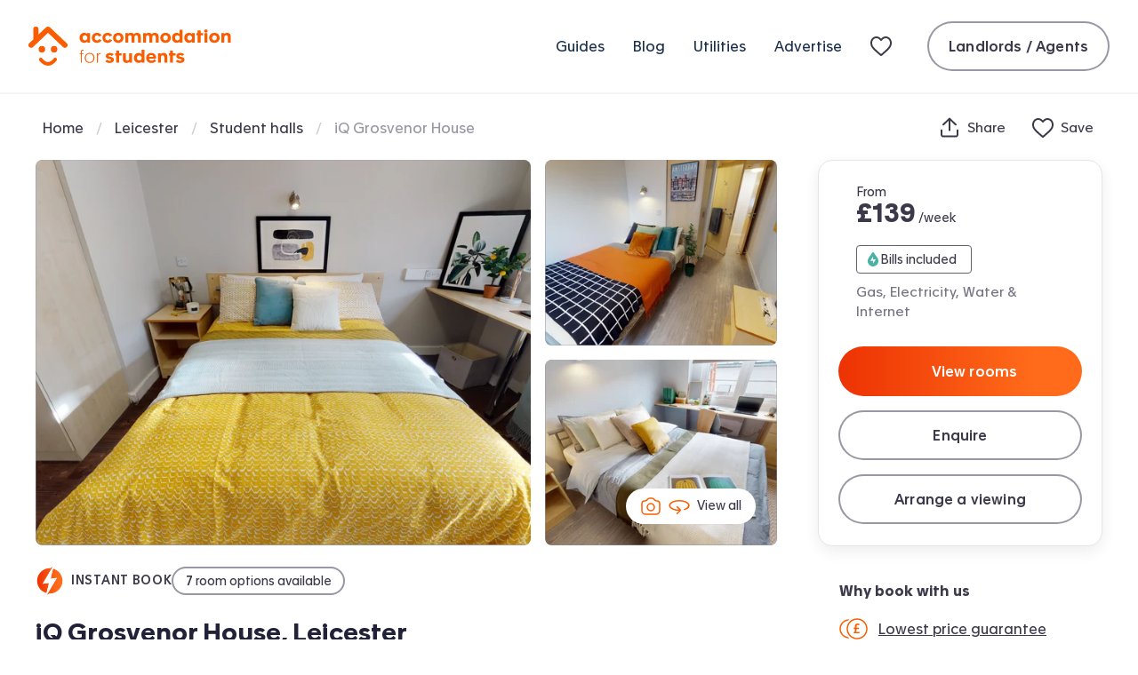

--- FILE ---
content_type: text/html; charset=utf-8
request_url: https://www.accommodationforstudents.com/student-hall/604-grosvenor-house-leicester
body_size: 40969
content:
<!DOCTYPE html><html lang="en" class="no-js"><head><meta charSet="utf-8" data-sentry-element="meta" data-sentry-source-file="_app.tsx"/><meta name="viewport" content="width=device-width, initial-scale=1.0 interactive-widget=resizes-content" data-sentry-element="meta" data-sentry-source-file="_app.tsx"/><meta name="theme-color" content="#fa5D00" data-sentry-element="meta" data-sentry-source-file="_app.tsx"/><meta name="color-scheme" content="only light" data-sentry-element="meta" data-sentry-source-file="_app.tsx"/><base href="/"/><link rel="preload" href="/fonts/apax-regular.woff2" as="font" type="font/woff2" crossorigin="anonymous"/><link rel="preconnect" href="https://www.google-analytics.com" crossorigin="anonymous"/><link rel="preconnect" href="https://www.googletagmanager.com" crossorigin="anonymous"/><link rel="shortcut icon" href="/favicon.ico"/><link rel="apple-touch-icon" href="/media/favicons/favicon-152x152.png"/><link rel="icon" type="image/png" href="/media/favicons/favicon-16x16.png" sizes="16x16"/><link rel="icon" type="image/png" href="/media/favicons/favicon-32x32.png" sizes="32x32"/><link rel="icon" type="image/png" href="/media/favicons/favicon-48x48.png" sizes="48x48"/><link rel="icon" type="image/png" href="/media/favicons/favicon-96x96.png" sizes="96x96"/><link rel="icon" type="image/png" href="/media/favicons/favicon-128x128.png" sizes="128x128"/><link rel="icon" type="image/png" href="/media/favicons/favicon-152x152.png" sizes="152x152"/><link rel="icon" type="image/png" href="/media/favicons/favicon-192x192.png" sizes="192x192"/><link rel="icon" type="image/png" href="/media/favicons/favicon-512x512.png" sizes="512x512"/><link rel="manifest" href="/manifest.json"/><style>
                @font-face {
                  font-family: 'ApaxSubset';
                  src: url('/fonts/apax-regular.woff2') format('woff2'),
                      url('/fonts/apax-regular.woff') format('woff');
                  font-display: block;
                }

                @font-face {
                  font-family: 'Apax';
                  src: url('/fonts/apax-regular.woff2') format('woff2'),
                      url('/fonts/apax-regular.woff') format('woff');
                  font-display: swap;
                }

                @font-face {
                  font-family: 'Apax';
                  src: url('/fonts/apax-regular-italic.woff2') format('woff2'),
                      url('/fonts/apax-regular-italic.woff') format('woff');
                  font-style: italic;
                  font-display: swap;
                }

                @font-face {
                  font-family: 'Apax';
                  src: url('/fonts/apax-medium.woff2') format('woff2'),
                      url('/fonts/apax-medium.woff') format('woff');
                  font-weight: 500;
                  font-display: swap;
                }

                @font-face {
                  font-family: 'Apax';
                  src: url('/fonts/apax-bold.woff2') format('woff2'),
                      url('/fonts/apax-bold.woff') format('woff');
                  font-weight: 700;
                  font-display: swap;
                }

                body {
                  font-family: Helvetica, Arial, sans-serif;
                }

                .fonts-loaded-1 body {
                  font-family: 'ApaxSubset', Helvetica, Arial, sans-serif;
                }

                .fonts-loaded-2 body {
                  font-family: 'Apax', 'ApaxSubset', Helvetica, Arial, sans-serif;
                }
              </style><title>iQ Grosvenor House, Leicester Student Accommodation | Accommodation for Students</title><link rel="canonical" href="https://www.accommodationforstudents.com/student-hall/604-grosvenor-house-leicester"/><meta name="description" content="iQ Grosvenor House is a private hall for students in Leicester. 100% free service - enquire and book your room today!" data-sentry-element="meta" data-sentry-source-file="index.tsx"/><meta name="rating" content="general" data-sentry-element="meta" data-sentry-source-file="index.tsx"/><meta name="robots" content="all" data-sentry-element="meta" data-sentry-source-file="index.tsx"/><meta property="og:site_name" content="Accommodation for Students" data-sentry-element="meta" data-sentry-source-file="index.tsx"/><meta property="og:type" content="website" data-sentry-element="meta" data-sentry-source-file="index.tsx"/><meta property="og:url" content="https://www.accommodationforstudents.com/student-hall/604-grosvenor-house-leicester" data-sentry-element="meta" data-sentry-source-file="index.tsx"/><meta property="og:title" content="iQ Grosvenor House, Leicester Student Accommodation | Accommodation for Students" data-sentry-element="meta" data-sentry-source-file="index.tsx"/><meta property="og:description" content="iQ Grosvenor House is a private hall for students in Leicester. 100% free service - enquire and book your room today!" data-sentry-element="meta" data-sentry-source-file="index.tsx"/><meta property="og:image" content="https://accommodationforstudents.com/cdn-cgi/image/f=auto,q=85,w=1200/https://afs-pbsa-images-prod.s3.eu-west-2.amazonaws.com/iq-images-jan-2025/Grosvenor House/1.jpg" data-sentry-element="meta" data-sentry-source-file="index.tsx"/><meta property="twitter:card" content="summary_large_image" data-sentry-element="meta" data-sentry-source-file="index.tsx"/><meta property="twitter:site" content="@accomforstudent" data-sentry-element="meta" data-sentry-source-file="index.tsx"/><meta property="twitter:url" content="https://www.accommodationforstudents.com/student-hall/604-grosvenor-house-leicester" data-sentry-element="meta" data-sentry-source-file="index.tsx"/><meta property="twitter:title" content="iQ Grosvenor House, Leicester Student Accommodation | Accommodation for Students" data-sentry-element="meta" data-sentry-source-file="index.tsx"/><meta property="twitter:description" content="iQ Grosvenor House is a private hall for students in Leicester. 100% free service - enquire and book your room today!" data-sentry-element="meta" data-sentry-source-file="index.tsx"/><meta property="twitter:image" content="https://accommodationforstudents.com/cdn-cgi/image/f=auto,q=85,w=1200,h=600,fit=cover/https://afs-pbsa-images-prod.s3.eu-west-2.amazonaws.com/iq-images-jan-2025/Grosvenor House/1.jpg" data-sentry-element="meta" data-sentry-source-file="index.tsx"/><meta property="snapchat:sticker" content="https://accommodationforstudents.com/cdn-cgi/image/f=auto,q=85,w=1200/https://afs-pbsa-images-prod.s3.eu-west-2.amazonaws.com/iq-images-jan-2025/Grosvenor House/1.jpg" data-sentry-element="meta" data-sentry-source-file="index.tsx"/><meta name="next-head-count" content="38"/><script data-sentry-element="Script" data-sentry-source-file="_app.tsx" data-nscript="beforeInteractive">
                (function() {
                  if ('fonts' in document) {
                    // Optimization for Repeat Views
                    if (sessionStorage.fontsLoadedCriticalFoftPreload) {
                      document.documentElement.classList.add('fonts-loaded-2');
                      return;
                    }

                    document.fonts.load('1em ApaxSubset').then(function () {
                      document.documentElement.classList.add('fonts-loaded-1');

                      Promise.all([
                        document.fonts.load('400 1em Apax'),
                        document.fonts.load('italic 400 1em Apax'),
                        document.fonts.load('500 1em Apax'),
                        document.fonts.load('700 1em Apax'),
                      ]).then(function() {
                        document.documentElement.classList.add('fonts-loaded-2');

                        // Optimization for Repeat Views
                        sessionStorage.fontsLoadedCriticalFoftPreload = true;
                      });
                    });
                  }
                })();
              </script><script type="application/ld+json" data-sentry-element="Script" data-sentry-source-file="_app.tsx" data-nscript="beforeInteractive">
                {
                  "@context" : "https://schema.org",
                  "@type" : "Organization",
                  "name" : "Accommodation for Students",
                  "url" : "https://www.accommodationforstudents.com",
                  "sameAs" : [
                  "https://www.trustpilot.com/review/www.accommodationforstudents.com",
                  "https://www.pinterest.com/afsuk/",
                  "https://www.facebook.com/accommodation4students",
                  "https://twitter.com/accomforstudent",
                  "https://www.linkedin.com/company/accommodation-for-students-limited",
                  "https://www.tiktok.com/@accommodationforstudents"
                  ],
                  "aggregateRating": {
                    "@type" :"AggregateRating",
                    "ratingValue":"9",
                    "bestRating":"10",
                    "reviewCount":"73"
                  }
                }
            </script><script type="application/ld+json" data-nscript="beforeInteractive">
                {
                  "@context" : "https://schema.org",
                  "@type" : "WebSite",
                  "additionalType": "Accommodation",
                  "name" : "Accommodation for Students",
                  "url" : "https://www.accommodationforstudents.com"
                }
            </script><script type="application/ld+json" data-sentry-element="Script" data-sentry-source-file="index.tsx" data-nscript="beforeInteractive">{
             "@context": "https://schema.org",
             "@type": "Apartment",
             "name": "iQ Grosvenor House - Student Accommodation Leicester",
             "description": "iQ Grosvenor House is a private hall for students in Leicester. 100% free service - enquire and book your room today!",
             "image": "https://afs-pbsa-images-prod.s3.eu-west-2.amazonaws.com/iq-images-jan-2025/Grosvenor House/1.jpg",
             "numberOfBedrooms": 1,
             "numberOfBathroomsTotal": 1,
             "tourBookingPage": "https://www.accommodationforstudents.com/student-hall/604-grosvenor-house-leicester",
             "telephone": "0203 595 3265",
             "address": {
              "@type": "PostalAddress",
              "streetAddress": "21-23 Newarke Street",
              "addressLocality": "City Centre",
              "addressRegion": "Leicester",
              "postalCode": "LE1  5SP"
             },
              "geo": {
                "@type": "GeoCoordinates",
                "latitude": "52.6319155",
                "longitude": "-1.1372042"
              }
          }</script><script type="application/ld+json" data-sentry-element="Script" data-sentry-source-file="index.tsx" data-nscript="beforeInteractive">{
            "@context": "https://schema.org/",
            "@type": "Product",
            "name": "iQ Grosvenor House",
            "image": "https://afs-pbsa-images-prod.s3.eu-west-2.amazonaws.com/iq-images-jan-2025/Grosvenor House/1.jpg",
            "description": "<b>Why Choose iQ Grosvenor House</b> Stay close with a 4 min walk to De Montfort University Be bold in a great student hub close to Leicester city centre Go wild in the onsite games area and courtyard Stay zen with bills and wifi on us Choose boujie with help on hand 24/7 <b>Find the space for you</b> Find your happy place from our great-value en suite rooms and studios at iQ Grosvenor House. Discover social vibes with a shared kitchen and living space in an en suite room. Be your own boss with a kitchenette in our studios. Either way, you’ll have your own bathroom to get as loud as you like in a solo karaoke sesh. <b>Best summer yet. </b> Arrive early or discover something new with summer at iQ.",
            "sku": "604",
            "brand": {
              "@type": "Brand",
              "name": "Accommodation for Students"
            },
            "offers": {
              "@type": "AggregateOffer",
              "url": "https://www.accommodationforstudents.com/student-hall/604-grosvenor-house-leicester",
              "priceCurrency": "GBP",
              "offerCount": "7",
               "lowPrice": "139",
               "highPrice": "224",
              "availability": "https://schema.org/InStock"
            }
          }</script><link rel="preload" href="/_next/static/css/d8529fe3f78b045d.css" as="style"/><link rel="stylesheet" href="/_next/static/css/d8529fe3f78b045d.css" data-n-g=""/><link rel="preload" href="/_next/static/css/65f501aa68cb9d77.css" as="style"/><link rel="stylesheet" href="/_next/static/css/65f501aa68cb9d77.css" data-n-p=""/><link rel="preload" href="/_next/static/css/e3f006ba9f67679b.css" as="style"/><link rel="stylesheet" href="/_next/static/css/e3f006ba9f67679b.css" data-n-p=""/><link rel="preload" href="/_next/static/css/ef979acaf571899b.css" as="style"/><link rel="stylesheet" href="/_next/static/css/ef979acaf571899b.css" data-n-p=""/><noscript data-n-css=""></noscript><script defer="" nomodule="" src="/_next/static/chunks/polyfills-42372ed130431b0a.js"></script><script src="/scripts/modernizr.js" data-sentry-element="Script" data-sentry-source-file="_app.tsx" defer="" data-nscript="beforeInteractive"></script><script src="/_next/static/chunks/webpack-69638606997fd6cf.js" defer=""></script><script src="/_next/static/chunks/framework-22c76c6e1a554a8b.js" defer=""></script><script src="/_next/static/chunks/main-f359af1d4e789c00.js" defer=""></script><script src="/_next/static/chunks/pages/_app-f46b9be2ab10eb76.js" defer=""></script><script src="/_next/static/chunks/b9717a93-69892e4d70fd8765.js" defer=""></script><script src="/_next/static/chunks/75fc9c18-b4c76b8466fe19db.js" defer=""></script><script src="/_next/static/chunks/fec483df-f9218910308c1d87.js" defer=""></script><script src="/_next/static/chunks/2c796e83-cf5d58b127e9d1d2.js" defer=""></script><script src="/_next/static/chunks/57063-74e09f5eba153ee9.js" defer=""></script><script src="/_next/static/chunks/41993-b166f14ba8fc7e04.js" defer=""></script><script src="/_next/static/chunks/61998-746a79449e23f1f5.js" defer=""></script><script src="/_next/static/chunks/66834-b4350065fde267c9.js" defer=""></script><script src="/_next/static/chunks/42410-1c5bc4ead1c117a1.js" defer=""></script><script src="/_next/static/chunks/66826-9c4926283379ed14.js" defer=""></script><script src="/_next/static/chunks/68924-86e074825cbdf34f.js" defer=""></script><script src="/_next/static/chunks/70321-84ec93f1a0b9394e.js" defer=""></script><script src="/_next/static/chunks/85518-8384029b57895e30.js" defer=""></script><script src="/_next/static/chunks/54483-2488a6a5ae9b9de0.js" defer=""></script><script src="/_next/static/chunks/44657-0e65ae1fa5c4f76e.js" defer=""></script><script src="/_next/static/chunks/37300-ed9125c181411e72.js" defer=""></script><script src="/_next/static/chunks/91498-0c8bdc2abec72d3e.js" defer=""></script><script src="/_next/static/chunks/95693-4ed3ffcb0a707d40.js" defer=""></script><script src="/_next/static/chunks/85304-911466312e440ba5.js" defer=""></script><script src="/_next/static/chunks/78615-4cbe6c51964b5684.js" defer=""></script><script src="/_next/static/chunks/38466-63686f8efc4338ba.js" defer=""></script><script src="/_next/static/chunks/22089-f7a3dcf773fbcfeb.js" defer=""></script><script src="/_next/static/chunks/24081-6230243832757780.js" defer=""></script><script src="/_next/static/chunks/65676-d89a7fb4f8ba1ada.js" defer=""></script><script src="/_next/static/chunks/99414-32bca27616b7a978.js" defer=""></script><script src="/_next/static/chunks/50051-05998717b706d437.js" defer=""></script><script src="/_next/static/chunks/pages/student-hall/%5Bid%5D-b61df4b7165bddd7.js" defer=""></script><script src="/_next/static/rZYLIDVkZkNJ--019QB-f/_buildManifest.js" defer=""></script><script src="/_next/static/rZYLIDVkZkNJ--019QB-f/_ssgManifest.js" defer=""></script></head><body><div id="__next"><header class="PropertyDetailsPageTemplate__header--e1051" data-sentry-component="Header" data-sentry-source-file="index.tsx"><div class="Header__inner--fdaf8"><a class="Logo__logo--89b0b Header__logo--17f40" data-sentry-element="Logo" data-sentry-source-file="index.tsx" href="/"><svg class="Logo__icon--06ce0" xmlns="http://www.w3.org/2000/svg" fill="none" viewBox="0 0 228 44" data-sentry-element="svg" data-sentry-component="ThorDefault" data-sentry-source-file="ThorDefault.tsx"><path fill="currentColor" fill-rule="evenodd" d="M31.363 35.3c.838.723.963 2.028.28 2.913-2.961 3.843-6.187 5.79-9.595 5.79-.111 0-.221-.002-.331-.006-5.584-.207-9.288-5.663-9.443-5.896-.622-.935-.412-2.228.47-2.888.883-.659 2.1-.439 2.723.492.056.08 2.787 4.031 6.405 4.15 2.219.093 4.502-1.36 6.738-4.259.684-.887 1.919-1.022 2.753-.296Z" clip-rule="evenodd" data-sentry-element="path" data-sentry-source-file="ThorDefault.tsx"></path><rect width="7.332" height="7.346" x="11.464" y="21.792" fill="currentColor" rx="3.666" data-sentry-element="rect" data-sentry-source-file="ThorDefault.tsx"></rect><rect width="7.332" height="7.346" x="25.204" y="21.792" fill="currentColor" rx="3.666" data-sentry-element="rect" data-sentry-source-file="ThorDefault.tsx"></rect><path fill="currentColor" d="M43.172 22.891a2.97 2.97 0 0 0-.101-4.215L24.2.79c-.615-.584-1.425-.788-2.203-.788-.793 0-1.585.205-2.2.788l-8.459 8.02V2.96A2.967 2.967 0 0 0 8.364.001 2.967 2.967 0 0 0 5.39 2.959v11.49L.93 18.675a2.97 2.97 0 0 0-.103 4.215 3 3 0 0 0 2.17.925 3 3 0 0 0 2.068-.824L22 6.94l16.935 16.052c.58.55 1.324.824 2.067.824.791 0 1.581-.31 2.17-.925ZM58.998 40.57h1.118v-9.722h1.932v-.956h-1.932v-1.709c0-1.017.407-1.302 1.261-1.302.265 0 .59.041.692.061l.02-.935a5.763 5.763 0 0 0-.834-.061c-.691 0-1.322.163-1.708.55-.407.406-.55.955-.55 1.789v1.607h-1.403v.956h1.404v9.721ZM68.792 40.854c3.214 0 5.492-2.38 5.492-5.654 0-3.275-2.278-5.634-5.492-5.634-3.213 0-5.491 2.36-5.491 5.634 0 3.254 2.278 5.654 5.491 5.654Zm0-.956c-2.684 0-4.332-2.013-4.332-4.698 0-2.685 1.648-4.678 4.332-4.678 2.685 0 4.332 1.993 4.332 4.678 0 2.685-1.647 4.698-4.332 4.698ZM77.044 40.57h1.118v-6.143c0-2.176.814-3.722 2.502-3.722.183 0 .366 0 .55.04v-1.057a2.647 2.647 0 0 0-.469-.04c-1.24 0-2.339.813-2.664 1.891h-.02v-1.647h-1.038c.02.488.02 1.118.02 1.606v9.071ZM91.245 40.895c2.705 0 4.922-1.18 4.922-3.62 0-2.177-1.79-2.828-3.478-3.214l-.996-.224c-.936-.203-1.546-.427-1.546-1.037 0-.508.508-.813 1.322-.813.936 0 1.81.406 2.339 1.057l2.054-1.85c-.976-1.099-2.705-1.628-4.352-1.628-2.38 0-4.536 1.14-4.536 3.499 0 2.176 1.729 2.888 3.356 3.254l1.098.264c.916.203 1.566.346 1.566.915 0 .63-.691.936-1.627.936-1.24 0-2.115-.529-2.766-1.342l-2.095 1.993c1.119 1.2 2.888 1.81 4.74 1.81ZM98.697 40.57h3.315v-8.095h2.827v-2.583h-2.827v-2.909h-3.315v2.909h-1.24v2.583h1.24v8.094ZM110.195 40.915c1.566 0 2.563-.549 3.214-1.301v.956h3.233c-.02-.55-.02-1.12-.02-1.648v-9.03h-3.315v6.244c0 1.017-.57 2.054-1.912 2.054s-1.871-.976-1.871-2.319v-5.98h-3.336v6.61c0 2.767 1.485 4.414 4.007 4.414ZM123.755 40.834c1.607 0 2.888-.65 3.518-1.404h.021v1.14h3.193c-.02-.468-.02-.936-.02-1.404V26.027h-3.295v4.84c-.631-.67-1.81-1.28-3.336-1.28-3.152 0-5.207 2.44-5.207 5.633 0 3.214 2.156 5.614 5.126 5.614Zm.915-2.746c-1.688 0-2.644-1.18-2.644-2.847 0-1.607.976-2.868 2.644-2.868 1.688 0 2.664 1.261 2.664 2.868 0 1.667-.976 2.847-2.664 2.847ZM138.229 40.895c2.685 0 4.495-1.281 5.451-2.4l-1.953-1.81c-.61.671-1.627 1.647-3.335 1.647-1.607 0-2.644-.895-2.827-2.237h7.952c.021-.305.021-.63.021-.895 0-3.254-1.953-5.613-5.41-5.613-3.356 0-5.675 2.338-5.675 5.593 0 3.58 2.4 5.715 5.776 5.715Zm-2.623-6.956c.142-1.281 1.057-2.054 2.44-2.054 1.363 0 2.237.793 2.339 2.054h-4.779ZM145.637 40.57h3.295v-6.163c0-1.037.61-2.115 1.993-2.115 1.322 0 1.993 1.057 1.993 2.38v5.898h3.295v-6.61c0-2.746-1.566-4.414-4.068-4.414-1.566 0-2.644.63-3.295 1.383v-1.037h-3.234c.021.57.021 1.118.021 1.667v9.01ZM159.237 40.57h3.315v-8.095h2.827v-2.583h-2.827v-2.909h-3.315v2.909h-1.241v2.583h1.241v8.094ZM170.574 40.895c2.705 0 4.922-1.18 4.922-3.62 0-2.177-1.789-2.828-3.478-3.214l-.996-.224c-.936-.203-1.546-.427-1.546-1.037 0-.508.509-.813 1.322-.813.936 0 1.81.406 2.339 1.057l2.054-1.85c-.976-1.099-2.705-1.628-4.352-1.628-2.38 0-4.536 1.14-4.536 3.499 0 2.176 1.729 2.888 3.356 3.254l1.098.264c.916.203 1.567.346 1.567.915 0 .63-.692.936-1.628.936-1.24 0-2.115-.529-2.766-1.342l-2.095 1.993c1.119 1.2 2.889 1.81 4.739 1.81ZM62.619 18.204c1.607 0 2.888-.65 3.519-1.403h.02v1.14h3.153V7.261h-3.214v.997c-.65-.773-1.871-1.302-3.397-1.302-3.152 0-5.206 2.44-5.206 5.634 0 3.193 2.156 5.614 5.125 5.614Zm.915-2.745c-1.688 0-2.644-1.18-2.644-2.848 0-1.606.977-2.867 2.644-2.867 1.688 0 2.665 1.26 2.665 2.867 0 1.668-.977 2.848-2.665 2.848ZM77.033 18.265c2.4 0 4.291-1.26 5.166-2.949l-2.766-1.322c-.387.855-1.14 1.465-2.298 1.465-1.648 0-2.584-1.2-2.584-2.848 0-1.668.997-2.867 2.584-2.867 1.159 0 1.891.61 2.257 1.464l2.787-1.281c-.814-1.73-2.584-2.97-5.044-2.97-3.397 0-5.838 2.319-5.838 5.695 0 3.132 2.258 5.614 5.736 5.614ZM88.97 18.265c2.4 0 4.291-1.26 5.166-2.949l-2.766-1.322c-.386.855-1.139 1.465-2.298 1.465-1.648 0-2.583-1.2-2.583-2.848 0-1.668.996-2.867 2.583-2.867 1.159 0 1.891.61 2.257 1.464l2.787-1.281c-.814-1.73-2.583-2.97-5.044-2.97-3.397 0-5.838 2.319-5.838 5.695 0 3.132 2.258 5.614 5.736 5.614ZM101.029 18.265c3.458 0 5.919-2.277 5.919-5.633 0-3.377-2.461-5.675-5.878-5.675-3.417 0-5.898 2.278-5.898 5.675 0 3.335 2.42 5.633 5.857 5.633Zm.02-2.806c-1.688 0-2.644-1.18-2.644-2.848 0-1.606.977-2.867 2.644-2.867 1.689 0 2.665 1.26 2.665 2.867 0 1.668-.976 2.848-2.665 2.848ZM108.931 17.94h3.275v-6.163c0-1.037.529-2.115 1.912-2.115 1.322 0 1.912 1.058 1.912 2.38v5.898h3.274v-6.163c0-1.037.529-2.115 1.912-2.115 1.322 0 1.912 1.058 1.912 2.38v5.898h3.274v-6.61c0-2.746-1.545-4.414-4.108-4.414-1.953 0-3.092.834-3.742 1.567-.672-.997-1.77-1.567-3.214-1.567-1.566 0-2.563.631-3.213 1.383V7.263h-3.214c.02.57.02 1.119.02 1.668v9.01ZM128.952 17.94h3.275v-6.163c0-1.037.529-2.115 1.912-2.115 1.322 0 1.912 1.058 1.912 2.38v5.898h3.274v-6.163c0-1.037.529-2.115 1.912-2.115 1.322 0 1.912 1.058 1.912 2.38v5.898h3.274v-6.61c0-2.746-1.545-4.414-4.108-4.414-1.953 0-3.092.834-3.742 1.567-.672-.997-1.77-1.567-3.214-1.567-1.566 0-2.563.631-3.213 1.383V7.263h-3.214c.02.57.02 1.119.02 1.668v9.01ZM154.18 18.265c3.458 0 5.919-2.277 5.919-5.633 0-3.377-2.461-5.675-5.878-5.675-3.417 0-5.899 2.278-5.899 5.675 0 3.335 2.421 5.633 5.858 5.633Zm.02-2.806c-1.688 0-2.644-1.18-2.644-2.848 0-1.606.977-2.867 2.644-2.867 1.689 0 2.665 1.26 2.665 2.867 0 1.668-.976 2.848-2.665 2.848ZM166.577 18.204c1.607 0 2.888-.65 3.519-1.403h.02v1.14h3.193c-.02-.469-.02-.936-.02-1.404V3.397h-3.295v4.841c-.63-.67-1.81-1.28-3.335-1.28-3.153 0-5.207 2.44-5.207 5.633 0 3.214 2.156 5.614 5.125 5.614Zm.915-2.745c-1.688 0-2.644-1.18-2.644-2.848 0-1.606.977-2.867 2.644-2.867 1.689 0 2.665 1.26 2.665 2.867 0 1.668-.976 2.848-2.665 2.848ZM180.421 18.204c1.607 0 2.888-.65 3.519-1.403h.02v1.14h3.153V7.261h-3.214v.997c-.651-.773-1.871-1.302-3.397-1.302-3.152 0-5.206 2.44-5.206 5.634 0 3.193 2.156 5.614 5.125 5.614Zm.915-2.745c-1.688 0-2.644-1.18-2.644-2.848 0-1.606.977-2.867 2.644-2.867 1.688 0 2.665 1.26 2.665 2.867 0 1.668-.977 2.848-2.665 2.848ZM190.36 17.94h3.316V9.845h2.827V7.262h-2.827V4.354h-3.316v2.908h-1.24v2.583h1.24v8.095ZM199.601 6.693c1.078 0 1.891-.753 1.891-1.81 0-1.038-.813-1.79-1.891-1.79-1.099 0-1.892.752-1.892 1.79 0 1.057.814 1.81 1.892 1.81Zm-1.648 11.247h3.336V7.262h-3.336V17.94ZM209.138 18.265c3.458 0 5.919-2.277 5.919-5.633 0-3.377-2.461-5.675-5.878-5.675-3.417 0-5.898 2.278-5.898 5.675 0 3.335 2.42 5.633 5.857 5.633Zm.021-2.806c-1.688 0-2.644-1.18-2.644-2.848 0-1.606.976-2.867 2.644-2.867 1.688 0 2.664 1.26 2.664 2.867 0 1.668-.976 2.848-2.664 2.848ZM217.041 17.94h3.295v-6.163c0-1.037.61-2.115 1.993-2.115 1.322 0 1.993 1.058 1.993 2.38v5.898h3.295v-6.61c0-2.746-1.566-4.414-4.068-4.414-1.566 0-2.644.631-3.295 1.383V7.263h-3.234c.021.57.021 1.119.021 1.668v9.01Z" data-sentry-element="path" data-sentry-source-file="ThorDefault.tsx"></path></svg><span class="Logo__text--0a5db">Accommodation for Students</span></a><nav class="Header__nav--87e1e" aria-label="Primary navigation" data-sentry-component="PrimaryNavigationUK" data-sentry-source-file="index.tsx"><ul class="PrimaryNavigationUk__list--f8ce1"><li class="PrimaryNavigationUk__item--9bb65"><a class="Link__link--27ae3 PrimaryNavigationUk__link--e437f" href="/student-guides">Guides</a></li><li class="PrimaryNavigationUk__item--9bb65"><a class="Link__link--27ae3 PrimaryNavigationUk__link--e437f" href="/student-blog">Blog</a></li><li class="PrimaryNavigationUk__item--9bb65"><a class="Link__link--27ae3 PrimaryNavigationUk__link--e437f" href="/utilities">Utilities</a></li><li class="PrimaryNavigationUk__item--9bb65"><a class="Link__link--27ae3 PrimaryNavigationUk__link--e437f" href="/advertise">Advertise</a></li><li class="PrimaryNavigationUk__item--9bb65"><a class="Link__link--27ae3 PrimaryNavigationUk__link--e437f PrimaryNavigationUk__shortlist--f5c00" title="My shortlist" data-sentry-element="Link" data-sentry-source-file="index.tsx" href="/shortlist"><svg width="32" height="24" viewBox="0 0 32 24" xmlns="http://www.w3.org/2000/svg" class="ShortlistNavIcon__shortlistNavIcon--bcc2f" aria-hidden="true" focusable="false" data-sentry-element="svg" data-sentry-component="ShortlistNavIcon" data-sentry-source-file="index.tsx"><defs data-sentry-element="defs" data-sentry-source-file="index.tsx"><linearGradient id="Rcpkkm" gradientUnits="objectBoundingBox" x1="1" y1="1" x2="0" y2="0" data-sentry-element="linearGradient" data-sentry-source-file="index.tsx"><stop offset="0" stop-color="#F4472C" data-sentry-element="stop" data-sentry-source-file="index.tsx"></stop><stop offset="1" stop-color="#FF7B3A" data-sentry-element="stop" data-sentry-source-file="index.tsx"></stop></linearGradient></defs><path fill-rule="evenodd" clip-rule="evenodd" d="M0 8.52717C0 4.36065 2.85888 1 6.84375 1C8.27182 1 9.58432 1.47136 10.7198 2.37564C11.2499 2.79785 11.6646 3.20073 12 3.54808C12.3354 3.20073 12.7501 2.79785 13.2802 2.37564C14.4157 1.47136 15.7282 1 17.1562 1C21.1411 1 24 4.36065 24 8.52717C24 10.8356 23.087 12.743 21.6189 14.5674C20.1877 16.3457 18.1638 18.1218 15.8381 20.1626L15.781 20.2128C14.9744 20.9206 14.0659 21.7179 13.1221 22.5679C12.8154 22.8443 12.4169 23 12 23C11.5833 23 11.1849 22.8444 10.8783 22.5681C9.93445 21.7182 9.02575 20.9207 8.21953 20.2132L8.1624 20.1631C5.83649 18.122 3.81239 16.3458 2.3812 14.5674C0.912957 12.743 0 10.8356 0 8.52717ZM6.84375 3C4.16572 3 2 5.25147 2 8.52717C2 10.2388 2.65418 11.7167 3.93929 13.3135C5.24974 14.9418 7.14376 16.6083 9.53872 18.71L9.54139 18.7123C10.2849 19.3648 11.1243 20.1015 12 20.8872C12.8763 20.1009 13.7163 19.3638 14.4606 18.7106L14.4618 18.7095C16.8565 16.6081 18.7504 14.9417 20.0608 13.3135C21.3458 11.7167 22 10.2388 22 8.52717C22 5.25147 19.8343 3 17.1562 3C16.1967 3 15.3202 3.30775 14.5262 3.94011C13.9127 4.42868 13.5477 4.81941 13.1812 5.21162C13.0294 5.37417 12.8772 5.53697 12.7071 5.70711L12 6.41421L11.2929 5.70711C11.1228 5.53697 10.9706 5.37417 10.8188 5.21162C10.4523 4.81941 10.0873 4.42868 9.47381 3.94012C8.67978 3.30775 7.80328 3 6.84375 3Z" fill="#3C3A4A" data-sentry-element="path" data-sentry-source-file="index.tsx"></path></svg> <span class="PrimaryNavigationUk__shortlistTitle--9bf21">My shortlist</span></a></li><li class="PrimaryNavigationUk__item--9bb65 PrimaryNavigationUk__login--17460"><a class="Button__button--oln3M Button__secondary--DMA0t Button__normalSize--Ddud2" href="/landlord-admin/login" data-sentry-element="AfsButton" data-sentry-source-file="index.tsx" data-sentry-component="Button">Landlords / Agents</a></li></ul></nav><button class="BurgerButton__button--4e65c Header__burger--0aeff" data-sentry-element="BurgerButton" data-sentry-source-file="index.tsx" data-sentry-component="BurgerButton" type="button"><span class="BurgerButton__text--2d404">Mobile Menu</span></button></div></header><main class="PageTemplate__main--39acc PropertyDetailsPageTemplate__main--f5027 PropertyDetailsPageTemplate__mainWithNonStickyNav--9efbd" data-sentry-element="PageTemplate" data-sentry-source-file="index.tsx"><div class="PropertyDetailsPageTemplate__breadcrumbsAndLinks--7ea88"><div class="PropertyDetailsPageTemplate__breadcrumbsAndLinksInner--d8313"><nav aria-label="Breadcrumb" class="Breadcrumb__breadcrumbWrapper--3db62" data-sentry-component="Breadcrumb" data-sentry-source-file="index.tsx"><ol class="Breadcrumb__list--0f14a" itemscope="" itemType="https://schema.org/BreadcrumbList"><li class="Breadcrumb__listItem--bfcb0" itemProp="itemListElement" itemscope="" itemType="https://schema.org/ListItem" data-sentry-component="LinkItem" data-sentry-source-file="Components.tsx"><a class="Breadcrumb__listLink--4c3ad" itemscope="" itemType="https://schema.org/WebPage" itemProp="item" itemID="https://www.accommodationforstudents.com" data-sentry-element="Link" data-sentry-source-file="Components.tsx" href="https://www.accommodationforstudents.com"><span itemProp="name">Home</span></a><meta itemProp="position" content="1" data-sentry-element="meta" data-sentry-source-file="Components.tsx"/></li><li class="Breadcrumb__listItem--bfcb0" itemProp="itemListElement" itemscope="" itemType="https://schema.org/ListItem" data-sentry-component="LinkItem" data-sentry-source-file="Components.tsx"><a class="Breadcrumb__listLink--4c3ad" itemscope="" itemType="https://schema.org/WebPage" itemProp="item" itemID="https://www.accommodationforstudents.com/leicester" data-sentry-element="Link" data-sentry-source-file="Components.tsx" href="https://www.accommodationforstudents.com/leicester"><span itemProp="name">Leicester</span></a><meta itemProp="position" content="2" data-sentry-element="meta" data-sentry-source-file="Components.tsx"/></li><li class="Breadcrumb__listItem--bfcb0" itemProp="itemListElement" itemscope="" itemType="https://schema.org/ListItem" data-sentry-component="LinkItem" data-sentry-source-file="Components.tsx"><a class="Breadcrumb__listLink--4c3ad" itemscope="" itemType="https://schema.org/WebPage" itemProp="item" itemID="https://www.accommodationforstudents.com/leicester/student-halls" data-sentry-element="Link" data-sentry-source-file="Components.tsx" href="https://www.accommodationforstudents.com/leicester/student-halls"><span itemProp="name">Student halls</span></a><meta itemProp="position" content="3" data-sentry-element="meta" data-sentry-source-file="Components.tsx"/></li><li class="Breadcrumb__listItem--bfcb0" itemProp="itemListElement" itemscope="" itemType="https://schema.org/ListItem" data-sentry-component="LastItem" data-sentry-source-file="Components.tsx"><p class="Breadcrumb__lastListItem--c7e20"><span itemProp="name">iQ Grosvenor House</span></p><meta itemProp="position" content="4" data-sentry-element="meta" data-sentry-source-file="Components.tsx"/></li></ol></nav><div class="PropertyDetailsPageTemplate__actionBtns--03fdc"><button class="ActionButton__button--a1ec5 PropertyDetailsPageTemplate__shortlistButton--cb824"><svg xmlns="http://www.w3.org/2000/svg" width="24" height="24" fill="none" viewBox="0 0 24 24" class="ActionButton__icon--d349e" data-sentry-element="Icon" data-sentry-source-file="index.tsx"><path fill="#fff" fill-opacity="0.7" fill-rule="evenodd" d="M6.844 3C4.166 3 2 5.251 2 8.527c0 1.712.654 3.19 1.94 4.787 1.31 1.628 3.204 3.294 5.599 5.396l.002.002c.744.653 1.583 1.39 2.459 2.175.876-.786 1.716-1.523 2.46-2.176l.002-.002c2.395-2.1 4.288-3.767 5.599-5.396C21.346 11.717 22 10.24 22 8.527 22 5.251 19.834 3 17.156 3c-.96 0-1.836.308-2.63.94-.613.489-.978.88-1.345 1.272a20 20 0 0 1-.474.495L12 6.414l-.707-.707a20 20 0 0 1-.474-.495A11.4 11.4 0 0 0 9.474 3.94C8.68 3.308 7.804 3 6.844 3" clip-rule="evenodd"></path><path fill="#3C3A4A" fill-rule="evenodd" d="M0 8.527C0 4.361 2.859 1 6.844 1c1.428 0 2.74.471 3.876 1.376.53.422.945.825 1.28 1.172.335-.347.75-.75 1.28-1.172C14.416 1.47 15.728 1 17.156 1 21.141 1 24 4.36 24 8.527c0 2.309-.913 4.216-2.381 6.04-1.431 1.779-3.455 3.555-5.78 5.596l-.058.05a271 271 0 0 0-2.659 2.355 1.676 1.676 0 0 1-2.244 0c-.944-.85-1.852-1.647-2.658-2.355l-.058-.05c-2.326-2.041-4.35-3.817-5.78-5.596C.912 12.743 0 10.836 0 8.527M6.844 3C4.166 3 2 5.251 2 8.527c0 1.712.654 3.19 1.94 4.787 1.31 1.628 3.204 3.294 5.599 5.396l.002.002c.744.653 1.583 1.39 2.459 2.175.876-.786 1.716-1.523 2.46-2.176l.002-.002c2.395-2.1 4.288-3.767 5.599-5.396C21.346 11.717 22 10.24 22 8.527 22 5.251 19.834 3 17.156 3c-.96 0-1.836.308-2.63.94-.613.489-.978.88-1.345 1.272a20 20 0 0 1-.474.495L12 6.414l-.707-.707a20 20 0 0 1-.474-.495A11.4 11.4 0 0 0 9.474 3.94C8.68 3.308 7.804 3 6.844 3" clip-rule="evenodd"></path></svg><span class="ActionButton__buttonText--07334">Save</span></button></div></div></div><div class="DisableContent__base--725bc" data-sentry-component="DisableContent" data-sentry-source-file="index.tsx"><span style="font-size:0"></span><nav class="PropertyDetailsQuickLinksNavigation__navigation--d76df" aria-label="Property details quick links"><div class="PropertyDetailsQuickLinksNavigation__inner--87a7d"><ul class="PropertyDetailsQuickLinksNavigation__links--69874"><li><a class="Link__link--27ae3 PropertyDetailsQuickLinksNavigation__link--40b8a" id="photos-link" data-sentry-element="AfsLink" data-sentry-component="Link" data-sentry-source-file="Link.tsx" href="/student-hall/604-grosvenor-house-leicester#photos"><span class="PropertyDetailsQuickLinksNavigation__linkText--b6fd9">Photos</span></a></li><li><a class="Link__link--27ae3 PropertyDetailsQuickLinksNavigation__link--40b8a" id="amenities-link" data-sentry-element="AfsLink" data-sentry-component="Link" data-sentry-source-file="Link.tsx" href="/student-hall/604-grosvenor-house-leicester#amenities"><span class="PropertyDetailsQuickLinksNavigation__linkText--b6fd9">Amenities</span></a></li><li><a class="Link__link--27ae3 PropertyDetailsQuickLinksNavigation__link--40b8a" id="rooms-link" data-sentry-element="AfsLink" data-sentry-component="Link" data-sentry-source-file="Link.tsx" href="/student-hall/604-grosvenor-house-leicester#rooms"><span class="PropertyDetailsQuickLinksNavigation__linkText--b6fd9">Rooms</span></a></li><li><a class="Link__link--27ae3 PropertyDetailsQuickLinksNavigation__link--40b8a" id="reviews-link" data-sentry-element="AfsLink" data-sentry-component="Link" data-sentry-source-file="Link.tsx" href="/student-hall/604-grosvenor-house-leicester#reviews"><span class="PropertyDetailsQuickLinksNavigation__linkText--b6fd9">Reviews</span></a></li><li><a class="Link__link--27ae3 PropertyDetailsQuickLinksNavigation__link--40b8a" id="location-link" data-sentry-element="AfsLink" data-sentry-component="Link" data-sentry-source-file="Link.tsx" href="/student-hall/604-grosvenor-house-leicester#location"><span class="PropertyDetailsQuickLinksNavigation__linkText--b6fd9">Location</span></a></li></ul><span class="PropertyDetailsQuickLinksNavigation__linkUnderline--86277" style="transform:translateX(24px);width:0px" data-sentry-component="Underline" data-sentry-source-file="Underline.tsx"></span><div class="PropertyDetailsQuickLinksNavigation__ctaButtonsWrapper--2b55e"><button class="Button__button--oln3M Button__secondary--DMA0t Button__mediumSize--Wbd8f PropertyDetailsQuickLinksNavigation__enquireButton--71c51" id="nav-enquire-button" data-sentry-element="AfsButton" data-sentry-component="Button" data-sentry-source-file="index.tsx">Enquire</button><button class="Button__button--oln3M Button__secondary--DMA0t Button__mediumSize--Wbd8f PropertyDetailsQuickLinksNavigation__arrangeViewingButton--59d94" id="nav-arrange-viewing-button" data-sentry-element="AfsButton" data-sentry-component="Button" data-sentry-source-file="index.tsx">Arrange a viewing</button><button class="Button__button--oln3M Button__primary--yS8ue Button__mediumSize--Wbd8f InstantBookButton__button--7675e PropertyDetailsQuickLinksNavigation__primaryBookingButton--0dcd3 PropertyDetailsQuickLinksNavigation__roomsButton--2b3c1" id="nav-select-room-button" data-sentry-element="AfsButton" data-sentry-component="Button" data-sentry-source-file="index.tsx"><svg xmlns="http://www.w3.org/2000/svg" fill="none" viewBox="0 0 43 44" class="InstantBookButton__icon--f9992" data-sentry-element="InstantBookIcon" data-sentry-source-file="index.tsx"><g filter="url(#instant-book-43387_svg__a)"><path fill="#fff" fill-rule="evenodd" d="m23.826 11.096.057-.096-1.94 1.213a10 10 0 0 0-.443-.01c-5.41 0-9.797 4.386-9.797 9.797 0 4.546 3.096 8.368 7.294 9.474l1.876-7.517a.26.26 0 0 0-.288-.322l-4.05.545a.261.261 0 0 1-.259-.392l7.527-12.659zm.168 1.428-1.786 7.463a.26.26 0 0 0 .29.32l3.965-.544a.261.261 0 0 1 .26.392L19.177 32.87l-.01.017-.069.114 1.943-1.214q.229.01.46.01c5.41 0 9.797-4.385 9.797-9.796 0-4.549-3.1-8.373-7.303-9.476Z" clip-rule="evenodd"></path></g><defs><filter id="instant-book-43387_svg__a" width="43.818" height="43.818" x="-0.409" y="0.091" color-interpolation-filters="sRGB" filterUnits="userSpaceOnUse"><feFlood flood-opacity="0" result="BackgroundImageFix"></feFlood><feColorMatrix in="SourceAlpha" result="hardAlpha" values="0 0 0 0 0 0 0 0 0 0 0 0 0 0 0 0 0 0 127 0"></feColorMatrix><feOffset></feOffset><feGaussianBlur stdDeviation="5.455"></feGaussianBlur><feComposite in2="hardAlpha" operator="out"></feComposite><feColorMatrix values="0 0 0 0 0.854902 0 0 0 0 0.180392 0 0 0 0 0.309804 0 0 0 0.3 0"></feColorMatrix><feBlend in2="BackgroundImageFix" result="effect1_dropShadow_311_13643"></feBlend><feBlend in="SourceGraphic" in2="effect1_dropShadow_311_13643" result="shape"></feBlend></filter></defs></svg>View rooms</button></div></div></nav></div><div class="PropertyDetailsPageTemplate__contentWrapper--ed57d PropertyDetailsPageTemplate__contentWrapperPriceBoxTop--8415e"><div class="PropertyDetailsPageTemplate__content--9dace PropertyDetailsPageTemplate__contentPriceBoxTop--b3b52"><div class="PropertyDetailsPageTemplate__imageGalleryWrapper--c778e PropertyDetailsPageTemplate__imageGalleryWrapperPriceBoxTop--44377" id="photos" data-section="photos" data-sentry-component="renderImageGallery" data-sentry-source-file="index.tsx"><div class="PropertyDetailsPageTemplate__imageGallery--4b0b3" data-sentry-component="PropertyImageGallery" data-sentry-source-file="index.tsx"><section class="DesktopGallery__container--33132" data-sentry-component="DesktopGallery" data-sentry-source-file="index.tsx"><div class="DesktopGallery__gallery--590d0"><button class="DesktopGallery__mainImage--f3175" aria-label="View Image 1 in gallery"><picture data-sentry-element="picture" data-sentry-component="Picture" data-sentry-source-file="index.tsx"><source id="desktop" srcSet="https://accommodationforstudents.com/cdn-cgi/image/f=auto,q=85,w=807,h=512,fit=cover/https://afs-pbsa-images-prod.s3.eu-west-2.amazonaws.com/iq-images-jan-2025/Grosvenor House/1.jpg 1x, https://accommodationforstudents.com/cdn-cgi/image/f=auto,q=85,w=807,h=512,fit=cover,dpr=2/https://afs-pbsa-images-prod.s3.eu-west-2.amazonaws.com/iq-images-jan-2025/Grosvenor House/1.jpg 2x" media="(min-width: 961px)"/><source id="tablet" srcSet="https://accommodationforstudents.com/cdn-cgi/image/f=auto,q=85,w=586,h=468,fit=cover/https://afs-pbsa-images-prod.s3.eu-west-2.amazonaws.com/iq-images-jan-2025/Grosvenor House/1.jpg 1x, https://accommodationforstudents.com/cdn-cgi/image/f=auto,q=85,w=586,h=468,fit=cover,dpr=2/https://afs-pbsa-images-prod.s3.eu-west-2.amazonaws.com/iq-images-jan-2025/Grosvenor House/1.jpg 2x" media="(max-width: 960px)"/><img src="https://accommodationforstudents.com/cdn-cgi/image/f=auto,q=85,w=807,h=512,fit=cover/https://afs-pbsa-images-prod.s3.eu-west-2.amazonaws.com/iq-images-jan-2025/Grosvenor House/1.jpg" alt="iQ Grosvenor House, 21-23 Newarke Street, City Centre, Leicester - Image 1"/></picture></button><button class="DesktopGallery__secondaryImage--b1fdc" aria-label="View Image 2 in gallery"><picture data-sentry-element="picture" data-sentry-component="Picture" data-sentry-source-file="index.tsx"><source media="(min-width: 961px)" data-srcset="https://accommodationforstudents.com/cdn-cgi/image/f=auto,q=85,w=378,h=248,fit=cover/https://afs-pbsa-images-prod.s3.eu-west-2.amazonaws.com/iq-images-jan-2025/Grosvenor House/2.jpg 1x, https://accommodationforstudents.com/cdn-cgi/image/f=auto,q=85,w=378,h=248,fit=cover,dpr=2/https://afs-pbsa-images-prod.s3.eu-west-2.amazonaws.com/iq-images-jan-2025/Grosvenor House/2.jpg 2x"/><source media="(max-width: 960px)" data-srcset="https://accommodationforstudents.com/cdn-cgi/image/f=auto,q=85,w=359,h=226,fit=cover/https://afs-pbsa-images-prod.s3.eu-west-2.amazonaws.com/iq-images-jan-2025/Grosvenor House/2.jpg 1x, https://accommodationforstudents.com/cdn-cgi/image/f=auto,q=85,w=359,h=226,fit=cover,dpr=2/https://afs-pbsa-images-prod.s3.eu-west-2.amazonaws.com/iq-images-jan-2025/Grosvenor House/2.jpg 2x"/><img class="not-mounted" alt="iQ Grosvenor House, 21-23 Newarke Street, City Centre, Leicester - Image 2" data-src="https://accommodationforstudents.com/cdn-cgi/image/f=auto,q=85,w=378,h=248,fit=cover/https://afs-pbsa-images-prod.s3.eu-west-2.amazonaws.com/iq-images-jan-2025/Grosvenor House/2.jpg" data-sizes="auto" data-sentry-component="LazyImage" data-sentry-source-file="index.tsx"/></picture></button><button class="DesktopGallery__secondaryImage--b1fdc DesktopGallery__secondaryImageWithSummaryLabel--8f2b4" aria-label="View Image 3 in gallery"><picture data-sentry-element="picture" data-sentry-component="Picture" data-sentry-source-file="index.tsx"><source media="(min-width: 961px)" data-srcset="https://accommodationforstudents.com/cdn-cgi/image/f=auto,q=85,w=378,h=248,fit=cover/https://afs-pbsa-images-prod.s3.eu-west-2.amazonaws.com/iq-images-jan-2025/Grosvenor House/3.jpg 1x, https://accommodationforstudents.com/cdn-cgi/image/f=auto,q=85,w=378,h=248,fit=cover,dpr=2/https://afs-pbsa-images-prod.s3.eu-west-2.amazonaws.com/iq-images-jan-2025/Grosvenor House/3.jpg 2x"/><source media="(max-width: 960px)" data-srcset="https://accommodationforstudents.com/cdn-cgi/image/f=auto,q=85,w=359,h=226,fit=cover/https://afs-pbsa-images-prod.s3.eu-west-2.amazonaws.com/iq-images-jan-2025/Grosvenor House/3.jpg 1x, https://accommodationforstudents.com/cdn-cgi/image/f=auto,q=85,w=359,h=226,fit=cover,dpr=2/https://afs-pbsa-images-prod.s3.eu-west-2.amazonaws.com/iq-images-jan-2025/Grosvenor House/3.jpg 2x"/><img class="not-mounted" alt="iQ Grosvenor House, 21-23 Newarke Street, City Centre, Leicester - Image 3" data-src="https://accommodationforstudents.com/cdn-cgi/image/f=auto,q=85,w=378,h=248,fit=cover/https://afs-pbsa-images-prod.s3.eu-west-2.amazonaws.com/iq-images-jan-2025/Grosvenor House/3.jpg" data-sizes="auto" data-sentry-component="LazyImage" data-sentry-source-file="index.tsx"/></picture></button><button class="DesktopGallery__summaryLabel--e66a4" data-sentry-component="SummaryLabel" data-sentry-source-file="index.tsx"><svg xmlns="http://www.w3.org/2000/svg" fill="none" viewBox="0 0 24 24" class="DesktopGallery__summaryLabelIcon--0537a" title="Photos"><path stroke="currentColor" stroke-linecap="round" stroke-linejoin="round" stroke-width="1.5" d="M2 9.257A3.257 3.257 0 0 1 5.257 6v0a3.26 3.26 0 0 0 2.71-1.45L8 4.5A3.37 3.37 0 0 1 10.803 3h2.394c1.126 0 2.178.563 2.803 1.5l.033.05A3.26 3.26 0 0 0 18.743 6v0A3.257 3.257 0 0 1 22 9.257V17a4 4 0 0 1-4 4H6a4 4 0 0 1-4-4z"></path><circle cx="12" cy="13" r="4" stroke="currentColor" stroke-linecap="round" stroke-linejoin="round" stroke-width="1.5"></circle></svg> <!-- --> <svg xmlns="http://www.w3.org/2000/svg" fill="none" viewBox="0 0 24 24" class="DesktopGallery__summaryLabelIcon--0537a" title="360° Virtual Tour"><path stroke="currentColor" stroke-linecap="round" stroke-width="1.5" d="M22.792 11.136c0 1.871-1.907 3.52-4.802 4.488"></path><path stroke="currentColor" stroke-linecap="round" stroke-width="1.5" d="M12 16.532c-5.96 0-10.792-2.416-10.792-5.396S6.04 5.74 12 5.74s10.792 2.416 10.792 5.396c0 1.147-.715 2.21-1.934 3.084"></path><path stroke="currentColor" stroke-linecap="round" stroke-linejoin="round" stroke-width="1.5" d="m9.724 12.74 3.736 3.737-3.736 3.737"></path></svg><span class="DesktopGallery__summaryLabelText--655a6">View all</span></button></div></section></div></div><div class="DisableContent__base--725bc" data-sentry-component="DisableContent" data-sentry-source-file="index.tsx"><div class="PropertyDetailsPageTemplate__leftColumn--5ac8f"><div class="PbsaDetailsPage__header--eba23" data-sentry-component="PropertyDetailsHeader" data-sentry-source-file="index.tsx"><div class="PropertyDetailsHeader__labels--13ed2"><div class="InstantBookLabel__label--a96fe" data-sentry-component="InstantBookLabel" data-sentry-source-file="index.tsx"><svg xmlns="http://www.w3.org/2000/svg" width="32" height="32" fill="none" viewBox="0 0 32 32" class="InstantBookLabel__icon--1ae1c" data-sentry-element="Icon" data-sentry-source-file="index.tsx"><path fill="url(#instant-book-43380_svg__paint0_linear_639_370)" d="M19.627 2.218C25.74 3.822 30.25 9.383 30.25 16c0 7.87-6.38 14.25-14.25 14.25q-.337 0-.67-.017L12.505 32l.105-.18q.006-.006.01-.011l10.978-18.493a.38.38 0 0 0-.378-.57l-5.769.791a.38.38 0 0 1-.42-.465zM19.376.149q-.014.018-.026.039L8.402 18.6a.38.38 0 0 0 .377.57l5.89-.793a.38.38 0 0 1 .419.469l-2.729 10.93C6.253 28.168 1.75 22.611 1.75 16 1.75 8.13 8.13 1.75 16 1.75q.322 0 .642.015L19.466 0z"></path><path fill="#fff" d="M23.598 13.318a.38.38 0 0 0-.378-.57l-5.768.79a.38.38 0 0 1-.422-.465L20.046.472c.102-.424-.473-.657-.696-.283L8.402 18.602a.38.38 0 0 0 .377.571l5.89-.793a.38.38 0 0 1 .42.468l-3.164 12.677c-.106.424.472.662.695.286z"></path><defs><linearGradient id="instant-book-43380_svg__paint0_linear_639_370" x1="1.75" x2="30.25" y1="16" y2="16" gradientUnits="userSpaceOnUse"><stop stop-color="#ED3203"></stop><stop offset="0.803" stop-color="#FF6B1A"></stop></linearGradient></defs></svg><span>Instant book</span></div><a class="Link__link--27ae3" data-sentry-element="Link" data-sentry-component="RoomLink" data-sentry-source-file="RoomLink.tsx" href="/student-hall/604-grosvenor-house-leicester#rooms"><div class="RoomLabel__label--48edb" data-sentry-component="RoomLabel" data-sentry-source-file="index.tsx"><div class="RoomLabel__content--75876"><strong>7<!-- --> </strong>room options available</div></div></a></div><h1 class="PropertyDetailsHeader__heading--14f25 PropertyDetailsHeader__pbsaHeading--61050" data-sentry-element="Heading" data-sentry-source-file="index.tsx">iQ Grosvenor House, Leicester</h1></div><div class="PropertyDetailsAddress__address--1b1c1" data-sentry-component="PropertyDetailsAddress" data-sentry-source-file="index.tsx"><svg xmlns="http://www.w3.org/2000/svg" fill="none" viewBox="0 0 24 24" class="PropertyDetailsAddress__icon--de1ce" data-sentry-element="LocationIcon" data-sentry-source-file="index.tsx"><path fill="#777584" d="m19.123 15.502-.594-.459-.024.033-.022.034zm-14.245.002.64-.393-.022-.034-.025-.032zm6.348 7.229-.482.574.001.001zm1.548 0 .48.575.003-.002zM20.25 10a8.2 8.2 0 0 1-1.72 5.043l1.186.918A9.7 9.7 0 0 0 21.75 10zM12 1.75A8.25 8.25 0 0 1 20.25 10h1.5c0-5.385-4.365-9.75-9.75-9.75zM3.75 10A8.25 8.25 0 0 1 12 1.75V.25C6.615.25 2.25 4.615 2.25 10zm1.721 5.045A8.2 8.2 0 0 1 3.75 10h-1.5a9.7 9.7 0 0 0 2.035 5.963zm6.237 7.113c-.228-.192-3.904-3.322-6.19-7.047l-1.279.785c2.421 3.945 6.26 7.205 6.505 7.411zm.292.092a.44.44 0 0 1-.293-.093l-.962 1.151c.362.302.804.442 1.255.442zm.293-.093a.44.44 0 0 1-.293.093v1.5c.451 0 .893-.14 1.255-.442zm6.19-7.047c-2.286 3.725-5.962 6.855-6.193 7.05l.968 1.146c.243-.206 4.083-3.466 6.504-7.411z"></path><circle cx="12" cy="10" r="3.25" stroke="#777584" stroke-width="1.5"></circle></svg><p class="PropertyDetailsAddress__textAndLink--53031"><span class="PropertyDetailsAddress__addressTextWithLink--4d03c">21-23 Newarke Street, City Centre, Leicester<!-- --> </span><a class="Link__link--27ae3" role="link">Show on map</a></p></div><div class="PropertyDetailsReviews__wrapper--9be8f PbsaDetailsPage__reviewCount--7a9a8" data-sentry-component="PropertyDetailsReviews" data-sentry-source-file="index.tsx"><svg xmlns="http://www.w3.org/2000/svg" fill="none" viewBox="0 0 24 24" class="PropertyDetailsReviews__icon--d8b9e" data-sentry-element="StarIcon" data-sentry-source-file="index.tsx"><path stroke="#777584" stroke-width="1.5" d="M11.536 2.155a.5.5 0 0 1 .928 0l2.522 6.282a.5.5 0 0 0 .43.313l6.754.458a.5.5 0 0 1 .287.882l-5.195 4.34a.5.5 0 0 0-.164.506l1.652 6.565a.5.5 0 0 1-.751.545l-5.733-3.6a.5.5 0 0 0-.532 0l-5.733 3.6a.5.5 0 0 1-.75-.545l1.65-6.565a.5.5 0 0 0-.163-.506l-5.195-4.34a.5.5 0 0 1 .287-.882l6.753-.458a.5.5 0 0 0 .43-.313z"></path></svg><p class="PropertyDetailsReviews__textAndLink--c8a52"><span class="PropertyDetailsReviews__text--3f9d1">See what students love about living here<!-- --> </span><button class="LinkButton__linkButton--db671" type="button" data-sentry-element="LinkButton" data-sentry-source-file="index.tsx">Show all 3 reviews</button></p></div><section class="SpecialOffers__section--b0f09 PbsaDetailsPage__specialOffers--66f4b" data-sentry-component="SpecialOffers" data-sentry-source-file="index.tsx"><h2 class="SpecialOffers__heading--9fec0" data-sentry-element="Heading" data-sentry-source-file="index.tsx">Exclusive offers (<!-- -->3<!-- -->)</h2><ul class="SpecialOffers__list--bf9bf"><li><button class="SpecialOffer__listButton--386a4 SpecialOffers__offer--e1154" data-sentry-component="ListButton" data-sentry-source-file="Components.tsx"><svg xmlns="http://www.w3.org/2000/svg" aria-hidden="true" focusable="false" width="17" height="17" style="pointer-events:none" class="SpecialOffer__icon--c9794" data-sentry-element="svg" data-sentry-source-file="index.tsx" data-sentry-component="Svg"><use href="/media/svg-sprites/special-offer.b612fb36.svg#special-offer" xlink:href="/media/svg-sprites/special-offer.b612fb36.svg#special-offer" width="100%" height="100%" data-sentry-element="use" data-sentry-source-file="index.tsx"></use></svg>£200 cashback offer <svg xmlns="http://www.w3.org/2000/svg" aria-hidden="true" focusable="false" width="21" height="21" style="pointer-events:none" class="SpecialOffer__chevron--fdd26" data-sentry-element="svg" data-sentry-source-file="index.tsx" data-sentry-component="Svg"><use href="/media/svg-sprites/utility.11b0542d.svg#chevron-right" xlink:href="/media/svg-sprites/utility.11b0542d.svg#chevron-right" width="100%" height="100%" data-sentry-element="use" data-sentry-source-file="index.tsx"></use></svg></button></li><li><button class="SpecialOffer__listButton--386a4 SpecialOffers__offer--e1154" data-sentry-component="ListButton" data-sentry-source-file="Components.tsx"><svg xmlns="http://www.w3.org/2000/svg" aria-hidden="true" focusable="false" width="17" height="17" style="pointer-events:none" class="SpecialOffer__icon--c9794" data-sentry-element="svg" data-sentry-source-file="index.tsx" data-sentry-component="Svg"><use href="/media/svg-sprites/special-offer.b612fb36.svg#special-offer" xlink:href="/media/svg-sprites/special-offer.b612fb36.svg#special-offer" width="100%" height="100%" data-sentry-element="use" data-sentry-source-file="index.tsx"></use></svg>Refer a friend offer<svg xmlns="http://www.w3.org/2000/svg" aria-hidden="true" focusable="false" width="21" height="21" style="pointer-events:none" class="SpecialOffer__chevron--fdd26" data-sentry-element="svg" data-sentry-source-file="index.tsx" data-sentry-component="Svg"><use href="/media/svg-sprites/utility.11b0542d.svg#chevron-right" xlink:href="/media/svg-sprites/utility.11b0542d.svg#chevron-right" width="100%" height="100%" data-sentry-element="use" data-sentry-source-file="index.tsx"></use></svg></button></li><li><button class="SpecialOffer__listButton--386a4 SpecialOffers__offer--e1154" data-sentry-component="ListButton" data-sentry-source-file="Components.tsx"><svg xmlns="http://www.w3.org/2000/svg" aria-hidden="true" focusable="false" width="17" height="17" style="pointer-events:none" class="SpecialOffer__icon--c9794" data-sentry-element="svg" data-sentry-source-file="index.tsx" data-sentry-component="Svg"><use href="/media/svg-sprites/special-offer.b612fb36.svg#special-offer" xlink:href="/media/svg-sprites/special-offer.b612fb36.svg#special-offer" width="100%" height="100%" data-sentry-element="use" data-sentry-source-file="index.tsx"></use></svg>Book with confidence<svg xmlns="http://www.w3.org/2000/svg" aria-hidden="true" focusable="false" width="21" height="21" style="pointer-events:none" class="SpecialOffer__chevron--fdd26" data-sentry-element="svg" data-sentry-source-file="index.tsx" data-sentry-component="Svg"><use href="/media/svg-sprites/utility.11b0542d.svg#chevron-right" xlink:href="/media/svg-sprites/utility.11b0542d.svg#chevron-right" width="100%" height="100%" data-sentry-element="use" data-sentry-source-file="index.tsx"></use></svg></button></li></ul></section><section class="PbsaDetailsPage__sectionLeftColumn--a7d95 PbsaDetailsPage__overviewWithNationalCodeBadge--2a563" id="overview" data-section="overview" data-sentry-component="PropertyOverview" data-sentry-source-file="index.tsx"><h2 class="PropertyOverview__heading--f59d7" data-sentry-element="Heading" data-sentry-source-file="index.tsx">Overview</h2><div class="ExpandableText__wrapper--c339b" style="scroll-margin-top:100px" data-sentry-element="ExpandableText" data-sentry-source-file="index.tsx" data-sentry-component="ExpandableText"><div id="property-overview" style="-webkit-line-clamp:6" class="ExpandableText__contentContainer--8939a"><div class="PropertyOverview__description--9f08b"><b>Why Choose iQ Grosvenor House</b>

Stay close with a 4 min walk to De Montfort University
Be bold in a great student hub close to Leicester city centre
Go wild in the onsite games area and courtyard
Stay zen with bills and wifi on us
Choose boujie with help on hand 24/7

<b>Find the space for you</b>

Find your happy place from our great-value en suite rooms and studios at iQ Grosvenor House. Discover social vibes with a shared kitchen and living space in an en suite room. Be your own boss with a kitchenette in our studios. Either way, you’ll have your own bathroom to get as loud as you like in a solo karaoke sesh.

<b>Best summer yet. </b>

Arrive early or discover something new with summer at iQ.</div></div><button class="LinkButton__linkButton--db671 ExpandableText__linkButton--e4683 ExpandableText__linkButtonBlock--22415 PropertyOverview__button--975f4" type="button" aria-expanded="false" aria-controls="property-overview"><span class="ExpandableText__linkButtonInner--7fb71">Show more</span></button></div><article class="NationalCodeBadge__badge--a6161 PropertyOverview__nationalCodeBadge--c2da0" data-sentry-component="NationalCodeBadge" data-sentry-source-file="index.tsx"><img class="not-mounted NationalCodeBadge__image--abc67" alt="National Code Assured Accommodation badge" data-src="https://s3.eu-west-2.amazonaws.com/images.accommodationforstudents.com/website/property-details-pages/national-code-logo1x.png" data-sizes="auto" data-srcset="https://s3.eu-west-2.amazonaws.com/images.accommodationforstudents.com/website/property-details-pages/national-code-logo1x.png 1x, https://s3.eu-west-2.amazonaws.com/images.accommodationforstudents.com/website/property-details-pages/national-code-logo2x.png 2x" data-sentry-element="LazyImage" data-sentry-source-file="index.tsx" data-sentry-component="LazyImage"/><div><h3 class="NationalCodeBadge__heading--8f8c8" data-sentry-element="Heading" data-sentry-source-file="index.tsx">National Code accredited for safety &amp; quality</h3><button class="LinkButton__linkButton--db671 LinkButton__linkButtonGrey--131e2" type="button">Learn more</button></div></article></section><div id="amenities" data-section="amenities"><section class="PbsaDetailsPage__sectionLeftColumn--a7d95" data-sentry-component="PropertyDetailsAmenities" data-sentry-source-file="index.tsx"><div class="PropertyDetailsAmenities__inner--837fe"><h2 class="PropertyDetailsAmenities__heading--37fb1" data-sentry-element="Heading" data-sentry-source-file="index.tsx">Shared amenities</h2><ul class="PropertyDetailsAmenities__firstEightAmenities--db381"><li class="PropertyDetailsAmenities__amenityInFirstEightAmenities--60736"><div class="Amenity__amenity--5860a PropertyDetailsAmenities__amenity--b4238" data-sentry-component="Amenity" data-sentry-source-file="index.tsx"><svg xmlns="http://www.w3.org/2000/svg" class="Amenity__icon--abf28" title="WiFi icon" data-sentry-element="IconAvailable" data-sentry-source-file="index.tsx"><use href="/media/svg-sprites/amenities.svg#wifi"></use></svg><span>Wifi</span></div></li><li class="PropertyDetailsAmenities__amenityInFirstEightAmenities--60736"><div class="Amenity__amenity--5860a PropertyDetailsAmenities__amenity--b4238" data-sentry-component="Amenity" data-sentry-source-file="index.tsx"><svg xmlns="http://www.w3.org/2000/svg" class="Amenity__icon--abf28" title="TV icon" data-sentry-element="IconAvailable" data-sentry-source-file="index.tsx"><use href="/media/svg-sprites/amenities.svg#tv"></use></svg><span>Widescreen TV</span></div></li><li class="PropertyDetailsAmenities__amenityInFirstEightAmenities--60736"><div class="Amenity__amenity--5860a PropertyDetailsAmenities__amenity--b4238" data-sentry-component="Amenity" data-sentry-source-file="index.tsx"><svg xmlns="http://www.w3.org/2000/svg" class="Amenity__icon--abf28" title="Washer icon" data-sentry-element="IconAvailable" data-sentry-source-file="index.tsx"><use href="/media/svg-sprites/amenities.svg#washer"></use></svg><span>Washer dryer</span></div></li><li class="PropertyDetailsAmenities__amenityInFirstEightAmenities--60736"><div class="Amenity__amenity--5860a PropertyDetailsAmenities__amenity--b4238" data-sentry-component="Amenity" data-sentry-source-file="index.tsx"><svg xmlns="http://www.w3.org/2000/svg" class="Amenity__icon--abf28" title="Kitchen icon" data-sentry-element="IconAvailable" data-sentry-source-file="index.tsx"><use href="/media/svg-sprites/amenities.svg#kitchen"></use></svg><span>Fitted kitchen</span></div></li><li class="PropertyDetailsAmenities__amenityInFirstEightAmenities--60736"><div class="Amenity__amenity--5860a PropertyDetailsAmenities__amenity--b4238" data-sentry-component="Amenity" data-sentry-source-file="index.tsx"><svg xmlns="http://www.w3.org/2000/svg" class="Amenity__icon--abf28" title="Bike storage icon" data-sentry-element="IconAvailable" data-sentry-source-file="index.tsx"><use href="/media/svg-sprites/amenities.svg#bike-storage"></use></svg><span>Bike storage</span></div></li><li class="PropertyDetailsAmenities__amenityInFirstEightAmenities--60736"><div class="Amenity__amenity--5860a PropertyDetailsAmenities__amenity--b4238" data-sentry-component="Amenity" data-sentry-source-file="index.tsx"><svg xmlns="http://www.w3.org/2000/svg" class="Amenity__icon--abf28" title="Laundry facilities icon" data-sentry-element="IconAvailable" data-sentry-source-file="index.tsx"><use href="/media/svg-sprites/amenities.svg#laundry-facilities"></use></svg><span>Laundry room</span></div></li><li class="PropertyDetailsAmenities__amenityInFirstEightAmenities--60736"><div class="Amenity__amenity--5860a PropertyDetailsAmenities__amenity--b4238" data-sentry-component="Amenity" data-sentry-source-file="index.tsx"><svg xmlns="http://www.w3.org/2000/svg" class="Amenity__icon--abf28" title="Vending machine icon" data-sentry-element="IconAvailable" data-sentry-source-file="index.tsx"><use href="/media/svg-sprites/amenities.svg#vending-machine"></use></svg><span>Vending machine</span></div></li><li class="PropertyDetailsAmenities__amenityInFirstEightAmenities--60736"><div class="Amenity__amenity--5860a PropertyDetailsAmenities__amenity--b4238" data-sentry-component="Amenity" data-sentry-source-file="index.tsx"><svg xmlns="http://www.w3.org/2000/svg" class="Amenity__icon--abf28" title="Games area icon" data-sentry-element="IconAvailable" data-sentry-source-file="index.tsx"><use href="/media/svg-sprites/amenities.svg#games-area"></use></svg><span>Games room</span></div></li></ul><button class="Button__button--oln3M Button__secondary--DMA0t Button__normalSize--Ddud2 PropertyDetailsAmenities__showAllButton--174d0" data-sentry-element="AfsButton" data-sentry-component="Button" data-sentry-source-file="index.tsx">Show all <!-- -->13<!-- --> amenities</button></div></section><section class="PbsaDetailsPage__sectionLeftColumn--a7d95" data-sentry-component="PropertyDetailsAmenities" data-sentry-source-file="index.tsx"><div class="PropertyDetailsAmenities__inner--837fe"><h2 class="PropertyDetailsAmenities__heading--37fb1" data-sentry-element="Heading" data-sentry-source-file="index.tsx">Safety &amp; security</h2><ul class="PropertyDetailsAmenities__firstEightAmenities--db381"><li class="PropertyDetailsAmenities__amenityInFirstEightAmenities--60736"><div class="Amenity__amenity--5860a PropertyDetailsAmenities__amenity--b4238" data-sentry-component="Amenity" data-sentry-source-file="index.tsx"><svg xmlns="http://www.w3.org/2000/svg" class="Amenity__icon--abf28" title="CCTV icon" data-sentry-element="IconAvailable" data-sentry-source-file="index.tsx"><use href="/media/svg-sprites/amenities.svg#security"></use></svg><span>CCTV security</span></div></li><li class="PropertyDetailsAmenities__amenityInFirstEightAmenities--60736"><div class="Amenity__amenity--5860a PropertyDetailsAmenities__amenity--b4238" data-sentry-component="Amenity" data-sentry-source-file="index.tsx"><svg xmlns="http://www.w3.org/2000/svg" class="Amenity__icon--abf28" title="Door lock icon" data-sentry-element="IconAvailable" data-sentry-source-file="index.tsx"><use href="/media/svg-sprites/amenities.svg#door-lock"></use></svg><span>Secure door entry</span></div></li></ul></div></section><section class="PbsaDetailsPage__sectionLeftColumn--a7d95 PbsaDetailsPage__sectionLeftColumnBillsWithRooms--c92c0" id="bills" data-sentry-component="PropertyBills" data-sentry-source-file="index.tsx"><h2 class="PropertyBills__heading--895c0" data-sentry-element="Heading" data-sentry-source-file="index.tsx">Bills included</h2><ul class="PropertyBills__billsList--c5c17"><li class="PropertyBills__billsListItem--9afc0"><div class="Amenity__amenity--5860a PropertyBills__amenity--5e8cf" data-sentry-component="Amenity" data-sentry-source-file="index.tsx"><svg xmlns="http://www.w3.org/2000/svg" class="Amenity__icon--abf28" title="Gas icon" data-sentry-element="IconAvailable" data-sentry-source-file="index.tsx"><use href="/media/svg-sprites/amenities.svg#gas"></use></svg><span>Gas</span><span class="Amenity__hiddenText--e0917"> <!-- -->included</span></div></li><li class="PropertyBills__billsListItem--9afc0"><div class="Amenity__amenity--5860a PropertyBills__amenity--5e8cf" data-sentry-component="Amenity" data-sentry-source-file="index.tsx"><svg xmlns="http://www.w3.org/2000/svg" class="Amenity__icon--abf28" title="Electric icon" data-sentry-element="IconAvailable" data-sentry-source-file="index.tsx"><use href="/media/svg-sprites/amenities.svg#electricity"></use></svg><span>Electricity</span><span class="Amenity__hiddenText--e0917"> <!-- -->included</span></div></li><li class="PropertyBills__billsListItem--9afc0"><div class="Amenity__amenity--5860a PropertyBills__amenity--5e8cf" data-sentry-component="Amenity" data-sentry-source-file="index.tsx"><svg xmlns="http://www.w3.org/2000/svg" class="Amenity__icon--abf28" title="Water icon" data-sentry-element="IconAvailable" data-sentry-source-file="index.tsx"><use href="/media/svg-sprites/amenities.svg#water"></use></svg><span>Water</span><span class="Amenity__hiddenText--e0917"> <!-- -->included</span></div></li><li class="PropertyBills__billsListItem--9afc0"><div class="Amenity__amenity--5860a PropertyBills__amenity--5e8cf" data-sentry-component="Amenity" data-sentry-source-file="index.tsx"><svg xmlns="http://www.w3.org/2000/svg" class="Amenity__icon--abf28" title="WiFi icon" data-sentry-element="IconAvailable" data-sentry-source-file="index.tsx"><use href="/media/svg-sprites/amenities.svg#wifi"></use></svg><span>Internet</span><span class="Amenity__hiddenText--e0917"> <!-- -->included</span></div></li></ul></section></div></div><div class="PropertyDetailsPageTemplate__rightColumn--20c94"><div class="PropertyDetailsPageTemplate__rightColumnContent--86c57 PropertyDetailsPageTemplate__rightColumnContentWithMarginBottom--dbdab PropertyDetailsPageTemplate__rightColumnContentNonSticky--ff962"><article class="PropertyPriceDetails__priceDetails--b312e PropertyPriceDetails__priceDetailsWithEqualButtonWidth--62a6e PropertyDetailsPageTemplate__priceDetails--436ff"><div class="PropertyPriceDetails__inner--b98b4"><div class="PropertyPriceDetails__rent--98132"><span class="PropertyPriceDetails__rentFrom--89797">From </span><strong>£<!-- -->139</strong> <!-- -->/week</div><div class="BillsLabel__label--3c6cd BillsLabel__standard--9e773 BillsLabel__allBills--bbb4f PropertyPriceDetails__billsLabel--2b5a2" data-sentry-component="Label" data-sentry-source-file="index.tsx"><div class="BillsLabel__allIconColour--d12d1"><svg xmlns="http://www.w3.org/2000/svg" fill="none" viewBox="0 0 18 18" class="BillsLabel__iconBills--4e256"><path fill="currentColor" fill-rule="evenodd" d="M8.492.128a1.1 1.1 0 0 1 1.032 0c.16.085.302.21.41.367l4.546 6.549.002.002a7 7 0 0 1 1.268 4.031c0 1.719-.625 3.37-1.746 4.638a6.7 6.7 0 0 1-4.282 2.233l-.034.005a5 5 0 0 1-1.399-.004h-.004a6.65 6.65 0 0 1-3.228-1.262 6.9 6.9 0 0 1-2.206-2.757 7.06 7.06 0 0 1 .66-6.874L8.08.495V.494c.11-.156.25-.28.411-.366Zm.51 8.835h3.38l-3.38 5.555v-3.587H5.617L9 5.376v3.587Z" clip-rule="evenodd"></path></svg></div><p class="BillsLabel__text--90b4e">Bills included</p></div><span class="PropertyPriceDetails__billsDescription--0d2ed">Gas, Electricity, Water &amp; Internet</span></div><div class="PropertyPriceDetails__buttonContainer--6ac06" data-sentry-component="Buttons" data-sentry-source-file="Buttons.tsx"><button class="Button__button--oln3M Button__primary--yS8ue Button__normalSize--Ddud2 InstantBookButton__button--7675e PropertyPriceDetails__button--c1a2d PropertyPriceDetails__pbsaRoomsButton--c7e62" id="pricebox-select-room-button" data-sentry-element="AfsButton" data-sentry-component="Button" data-sentry-source-file="index.tsx"><svg xmlns="http://www.w3.org/2000/svg" fill="none" viewBox="0 0 43 44" class="InstantBookButton__icon--f9992 InstantBookButton__iconNormal--86a19" data-sentry-element="InstantBookIcon" data-sentry-source-file="index.tsx"><g filter="url(#instant-book-43387_svg__a)"><path fill="#fff" fill-rule="evenodd" d="m23.826 11.096.057-.096-1.94 1.213a10 10 0 0 0-.443-.01c-5.41 0-9.797 4.386-9.797 9.797 0 4.546 3.096 8.368 7.294 9.474l1.876-7.517a.26.26 0 0 0-.288-.322l-4.05.545a.261.261 0 0 1-.259-.392l7.527-12.659zm.168 1.428-1.786 7.463a.26.26 0 0 0 .29.32l3.965-.544a.261.261 0 0 1 .26.392L19.177 32.87l-.01.017-.069.114 1.943-1.214q.229.01.46.01c5.41 0 9.797-4.385 9.797-9.796 0-4.549-3.1-8.373-7.303-9.476Z" clip-rule="evenodd"></path></g><defs><filter id="instant-book-43387_svg__a" width="43.818" height="43.818" x="-0.409" y="0.091" color-interpolation-filters="sRGB" filterUnits="userSpaceOnUse"><feFlood flood-opacity="0" result="BackgroundImageFix"></feFlood><feColorMatrix in="SourceAlpha" result="hardAlpha" values="0 0 0 0 0 0 0 0 0 0 0 0 0 0 0 0 0 0 127 0"></feColorMatrix><feOffset></feOffset><feGaussianBlur stdDeviation="5.455"></feGaussianBlur><feComposite in2="hardAlpha" operator="out"></feComposite><feColorMatrix values="0 0 0 0 0.854902 0 0 0 0 0.180392 0 0 0 0 0.309804 0 0 0 0.3 0"></feColorMatrix><feBlend in2="BackgroundImageFix" result="effect1_dropShadow_311_13643"></feBlend><feBlend in="SourceGraphic" in2="effect1_dropShadow_311_13643" result="shape"></feBlend></filter></defs></svg>View rooms</button><button class="Button__button--oln3M Button__secondary--DMA0t Button__normalSize--Ddud2 PropertyPriceDetails__button--c1a2d PropertyPriceDetails__enquireButton--11b2d" id="pricebox-enquire-button" data-sentry-element="AfsButton" data-sentry-component="Button" data-sentry-source-file="index.tsx">Enquire</button><button class="Button__button--oln3M Button__secondary--DMA0t Button__normalSize--Ddud2 PropertyPriceDetails__button--c1a2d PropertyPriceDetails__arrangeViewingButton--bed52" id="pricebox-arrange-viewing-button" data-sentry-element="AfsButton" data-sentry-component="Button" data-sentry-source-file="index.tsx">Arrange a viewing</button></div></article><div class="SlidingUsps__desktop--94d3e PropertyDetailsPageTemplate__uspsDesktop--4a57b" data-sentry-component="PropertyDetailsUspsDesktop" data-sentry-source-file="Components.tsx"><h2 class="SlidingUsps__desktopHeading--14f32" data-sentry-element="Heading" data-sentry-source-file="Components.tsx">Why book with us</h2><ul class="SlidingUsps__desktopListBlock--15880"><li><div class="SlidingUsps__usp--6309f" data-sentry-component="PriceMatch" data-sentry-source-file="Components.tsx"><svg xmlns="http://www.w3.org/2000/svg" aria-hidden="true" focusable="false" width="24.7" height="18" style="pointer-events:none" class="SlidingUsps__iconMobile--d5dd4" data-sentry-element="svg" data-sentry-source-file="index.tsx" data-sentry-component="Svg"><use href="/media/svg-sprites/usps.0492b45b.svg#price-match-cropped" xlink:href="/media/svg-sprites/usps.0492b45b.svg#price-match-cropped" width="100%" height="100%" data-sentry-element="use" data-sentry-source-file="index.tsx"></use></svg><svg xmlns="http://www.w3.org/2000/svg" aria-hidden="true" focusable="false" width="32" height="24" style="pointer-events:none" class="SlidingUsps__iconDesktopPropertyDetails--ee2f9" data-sentry-element="svg" data-sentry-source-file="index.tsx" data-sentry-component="Svg"><use href="/media/svg-sprites/usps.0492b45b.svg#price-match" xlink:href="/media/svg-sprites/usps.0492b45b.svg#price-match" width="100%" height="100%" data-sentry-element="use" data-sentry-source-file="index.tsx"></use></svg><button class="LinkButton__linkButton--db671 LinkButton__linkButtonGrey--131e2 SlidingUsps__uspLabel--7a834 SlidingUsps__uspLabelPropertyDetails--cdfae" type="button">Lowest price guarantee</button></div></li><li><div class="SlidingUsps__usp--6309f" data-sentry-component="Trustpilot" data-sentry-source-file="Components.tsx"><svg xmlns="http://www.w3.org/2000/svg" aria-hidden="true" focusable="false" width="18" height="18" style="pointer-events:none" class="SlidingUsps__iconMobile--d5dd4" data-sentry-element="svg" data-sentry-source-file="index.tsx" data-sentry-component="Svg"><use href="/media/svg-sprites/usps.0492b45b.svg#trustpilot-cropped" xlink:href="/media/svg-sprites/usps.0492b45b.svg#trustpilot-cropped" width="100%" height="100%" data-sentry-element="use" data-sentry-source-file="index.tsx"></use></svg><svg xmlns="http://www.w3.org/2000/svg" aria-hidden="true" focusable="false" width="32" height="24" style="pointer-events:none" class="SlidingUsps__iconDesktopPropertyDetails--ee2f9" data-sentry-element="svg" data-sentry-source-file="index.tsx" data-sentry-component="Svg"><use href="/media/svg-sprites/usps.0492b45b.svg#trustpilot" xlink:href="/media/svg-sprites/usps.0492b45b.svg#trustpilot" width="100%" height="100%" data-sentry-element="use" data-sentry-source-file="index.tsx"></use></svg><a class="Link__link--27ae3 Link__linkGrey--80ad9 SlidingUsps__uspLabel--7a834 SlidingUsps__uspLabelPropertyDetails--cdfae" href="https://uk.trustpilot.com/review/www.accommodationforstudents.com" target="_blank" rel="noopener noreferrer" data-sentry-element="Link" data-sentry-source-file="Components.tsx">Rated <strong>Excellent</strong> on Trustpilot</a></div></li><li><div class="SlidingUsps__usp--6309f" data-sentry-component="VerifiedProperties" data-sentry-source-file="Components.tsx"><svg xmlns="http://www.w3.org/2000/svg" aria-hidden="true" focusable="false" width="19" height="18" style="pointer-events:none" class="SlidingUsps__iconMobile--d5dd4" data-sentry-element="svg" data-sentry-source-file="index.tsx" data-sentry-component="Svg"><use href="/media/svg-sprites/usps.0492b45b.svg#verified-cropped" xlink:href="/media/svg-sprites/usps.0492b45b.svg#verified-cropped" width="100%" height="100%" data-sentry-element="use" data-sentry-source-file="index.tsx"></use></svg><svg xmlns="http://www.w3.org/2000/svg" aria-hidden="true" focusable="false" width="32" height="24" style="pointer-events:none" class="SlidingUsps__iconDesktopPropertyDetails--ee2f9" data-sentry-element="svg" data-sentry-source-file="index.tsx" data-sentry-component="Svg"><use href="/media/svg-sprites/usps.0492b45b.svg#verified" xlink:href="/media/svg-sprites/usps.0492b45b.svg#verified" width="100%" height="100%" data-sentry-element="use" data-sentry-source-file="index.tsx"></use></svg><span class="SlidingUsps__uspLabel--7a834 SlidingUsps__uspLabelPropertyDetails--cdfae">Verified properties</span></div></li><li><div class="SlidingUsps__usp--6309f" data-sentry-component="NoHiddenFees" data-sentry-source-file="Components.tsx"><svg xmlns="http://www.w3.org/2000/svg" aria-hidden="true" focusable="false" width="18" height="18" style="pointer-events:none" class="SlidingUsps__iconMobile--d5dd4" data-sentry-element="svg" data-sentry-source-file="index.tsx" data-sentry-component="Svg"><use href="/media/svg-sprites/usps.0492b45b.svg#no-hidden-fees-cropped" xlink:href="/media/svg-sprites/usps.0492b45b.svg#no-hidden-fees-cropped" width="100%" height="100%" data-sentry-element="use" data-sentry-source-file="index.tsx"></use></svg><svg xmlns="http://www.w3.org/2000/svg" aria-hidden="true" focusable="false" width="32" height="24" style="pointer-events:none" class="SlidingUsps__iconDesktopPropertyDetails--ee2f9" data-sentry-element="svg" data-sentry-source-file="index.tsx" data-sentry-component="Svg"><use href="/media/svg-sprites/usps.0492b45b.svg#no-hidden-fees" xlink:href="/media/svg-sprites/usps.0492b45b.svg#no-hidden-fees" width="100%" height="100%" data-sentry-element="use" data-sentry-source-file="index.tsx"></use></svg><span class="SlidingUsps__uspLabel--7a834 SlidingUsps__uspLabelPropertyDetails--cdfae">No hidden fees</span></div></li></ul></div><section class="SlidingUsps__mobile--eadaa PropertyDetailsPageTemplate__uspsDesktop--4a57b" data-sentry-element="Root" data-sentry-component="Root" data-sentry-source-file="index.tsx"><div class="SimpleCarousel__slider--f8186" data-sentry-component="Slider" data-sentry-source-file="index.tsx"><ol class="SimpleCarousel__sliderInner--0a558" id="property-details-usps" aria-label="Why book with us" aria-roledescription="carousel" aria-live="polite" aria-atomic="true"><li class="SimpleCarousel__slide--eaa60" tabindex="-1" data-index="0" aria-roledescription="slide" aria-label="Slide 0 of 4" aria-hidden="true" data-sentry-component="Slide" data-sentry-source-file="Components.tsx"><div class="SimpleCarousel__snapper--aa166" style="grid-template-columns:minmax(0, 1fr)"><div class="SlidingUsps__usp--6309f" data-sentry-component="NoHiddenFees" data-sentry-source-file="Components.tsx"><svg xmlns="http://www.w3.org/2000/svg" aria-hidden="true" focusable="false" width="18" height="18" style="pointer-events:none" class="SlidingUsps__iconMobile--d5dd4" data-sentry-element="svg" data-sentry-source-file="index.tsx" data-sentry-component="Svg"><use href="/media/svg-sprites/usps.0492b45b.svg#no-hidden-fees-cropped" xlink:href="/media/svg-sprites/usps.0492b45b.svg#no-hidden-fees-cropped" width="100%" height="100%" data-sentry-element="use" data-sentry-source-file="index.tsx"></use></svg><svg xmlns="http://www.w3.org/2000/svg" aria-hidden="true" focusable="false" width="32" height="24" style="pointer-events:none" class="SlidingUsps__iconDesktopPropertyDetails--ee2f9" data-sentry-element="svg" data-sentry-source-file="index.tsx" data-sentry-component="Svg"><use href="/media/svg-sprites/usps.0492b45b.svg#no-hidden-fees" xlink:href="/media/svg-sprites/usps.0492b45b.svg#no-hidden-fees" width="100%" height="100%" data-sentry-element="use" data-sentry-source-file="index.tsx"></use></svg><span class="SlidingUsps__uspLabel--7a834 SlidingUsps__uspLabelPropertyDetails--cdfae">No hidden fees</span></div></div></li><li class="SimpleCarousel__slide--eaa60" tabindex="0" data-index="1" aria-roledescription="slide" aria-label="Slide 1 of 4" aria-hidden="false" data-sentry-component="Slide" data-sentry-source-file="Components.tsx"><div class="SimpleCarousel__snapper--aa166" style="grid-template-columns:minmax(0, 1fr)"><div class="SlidingUsps__usp--6309f" data-sentry-component="PriceMatch" data-sentry-source-file="Components.tsx"><svg xmlns="http://www.w3.org/2000/svg" aria-hidden="true" focusable="false" width="24.7" height="18" style="pointer-events:none" class="SlidingUsps__iconMobile--d5dd4" data-sentry-element="svg" data-sentry-source-file="index.tsx" data-sentry-component="Svg"><use href="/media/svg-sprites/usps.0492b45b.svg#price-match-cropped" xlink:href="/media/svg-sprites/usps.0492b45b.svg#price-match-cropped" width="100%" height="100%" data-sentry-element="use" data-sentry-source-file="index.tsx"></use></svg><svg xmlns="http://www.w3.org/2000/svg" aria-hidden="true" focusable="false" width="32" height="24" style="pointer-events:none" class="SlidingUsps__iconDesktopPropertyDetails--ee2f9" data-sentry-element="svg" data-sentry-source-file="index.tsx" data-sentry-component="Svg"><use href="/media/svg-sprites/usps.0492b45b.svg#price-match" xlink:href="/media/svg-sprites/usps.0492b45b.svg#price-match" width="100%" height="100%" data-sentry-element="use" data-sentry-source-file="index.tsx"></use></svg><button class="LinkButton__linkButton--db671 LinkButton__linkButtonGrey--131e2 SlidingUsps__uspLabel--7a834 SlidingUsps__uspLabelPropertyDetails--cdfae" type="button">Lowest price guarantee</button></div></div></li><li class="SimpleCarousel__slide--eaa60" tabindex="0" data-index="2" aria-roledescription="slide" aria-label="Slide 2 of 4" aria-hidden="false" data-sentry-component="Slide" data-sentry-source-file="Components.tsx"><div class="SimpleCarousel__snapper--aa166" style="grid-template-columns:minmax(0, 1fr)"><div class="SlidingUsps__usp--6309f" data-sentry-component="Trustpilot" data-sentry-source-file="Components.tsx"><svg xmlns="http://www.w3.org/2000/svg" aria-hidden="true" focusable="false" width="18" height="18" style="pointer-events:none" class="SlidingUsps__iconMobile--d5dd4" data-sentry-element="svg" data-sentry-source-file="index.tsx" data-sentry-component="Svg"><use href="/media/svg-sprites/usps.0492b45b.svg#trustpilot-cropped" xlink:href="/media/svg-sprites/usps.0492b45b.svg#trustpilot-cropped" width="100%" height="100%" data-sentry-element="use" data-sentry-source-file="index.tsx"></use></svg><svg xmlns="http://www.w3.org/2000/svg" aria-hidden="true" focusable="false" width="32" height="24" style="pointer-events:none" class="SlidingUsps__iconDesktopPropertyDetails--ee2f9" data-sentry-element="svg" data-sentry-source-file="index.tsx" data-sentry-component="Svg"><use href="/media/svg-sprites/usps.0492b45b.svg#trustpilot" xlink:href="/media/svg-sprites/usps.0492b45b.svg#trustpilot" width="100%" height="100%" data-sentry-element="use" data-sentry-source-file="index.tsx"></use></svg><a class="Link__link--27ae3 Link__linkGrey--80ad9 SlidingUsps__uspLabel--7a834 SlidingUsps__uspLabelPropertyDetails--cdfae" href="https://uk.trustpilot.com/review/www.accommodationforstudents.com" target="_blank" rel="noopener noreferrer" data-sentry-element="Link" data-sentry-source-file="Components.tsx">Rated <strong>Excellent</strong> on Trustpilot</a></div></div></li><li class="SimpleCarousel__slide--eaa60" tabindex="0" data-index="3" aria-roledescription="slide" aria-label="Slide 3 of 4" aria-hidden="false" data-sentry-component="Slide" data-sentry-source-file="Components.tsx"><div class="SimpleCarousel__snapper--aa166" style="grid-template-columns:minmax(0, 1fr)"><div class="SlidingUsps__usp--6309f" data-sentry-component="VerifiedProperties" data-sentry-source-file="Components.tsx"><svg xmlns="http://www.w3.org/2000/svg" aria-hidden="true" focusable="false" width="19" height="18" style="pointer-events:none" class="SlidingUsps__iconMobile--d5dd4" data-sentry-element="svg" data-sentry-source-file="index.tsx" data-sentry-component="Svg"><use href="/media/svg-sprites/usps.0492b45b.svg#verified-cropped" xlink:href="/media/svg-sprites/usps.0492b45b.svg#verified-cropped" width="100%" height="100%" data-sentry-element="use" data-sentry-source-file="index.tsx"></use></svg><svg xmlns="http://www.w3.org/2000/svg" aria-hidden="true" focusable="false" width="32" height="24" style="pointer-events:none" class="SlidingUsps__iconDesktopPropertyDetails--ee2f9" data-sentry-element="svg" data-sentry-source-file="index.tsx" data-sentry-component="Svg"><use href="/media/svg-sprites/usps.0492b45b.svg#verified" xlink:href="/media/svg-sprites/usps.0492b45b.svg#verified" width="100%" height="100%" data-sentry-element="use" data-sentry-source-file="index.tsx"></use></svg><span class="SlidingUsps__uspLabel--7a834 SlidingUsps__uspLabelPropertyDetails--cdfae">Verified properties</span></div></div></li><li class="SimpleCarousel__slide--eaa60" tabindex="0" data-index="4" aria-roledescription="slide" aria-label="Slide 4 of 4" aria-hidden="false" data-sentry-component="Slide" data-sentry-source-file="Components.tsx"><div class="SimpleCarousel__snapper--aa166" style="grid-template-columns:minmax(0, 1fr)"><div class="SlidingUsps__usp--6309f" data-sentry-component="NoHiddenFees" data-sentry-source-file="Components.tsx"><svg xmlns="http://www.w3.org/2000/svg" aria-hidden="true" focusable="false" width="18" height="18" style="pointer-events:none" class="SlidingUsps__iconMobile--d5dd4" data-sentry-element="svg" data-sentry-source-file="index.tsx" data-sentry-component="Svg"><use href="/media/svg-sprites/usps.0492b45b.svg#no-hidden-fees-cropped" xlink:href="/media/svg-sprites/usps.0492b45b.svg#no-hidden-fees-cropped" width="100%" height="100%" data-sentry-element="use" data-sentry-source-file="index.tsx"></use></svg><svg xmlns="http://www.w3.org/2000/svg" aria-hidden="true" focusable="false" width="32" height="24" style="pointer-events:none" class="SlidingUsps__iconDesktopPropertyDetails--ee2f9" data-sentry-element="svg" data-sentry-source-file="index.tsx" data-sentry-component="Svg"><use href="/media/svg-sprites/usps.0492b45b.svg#no-hidden-fees" xlink:href="/media/svg-sprites/usps.0492b45b.svg#no-hidden-fees" width="100%" height="100%" data-sentry-element="use" data-sentry-source-file="index.tsx"></use></svg><span class="SlidingUsps__uspLabel--7a834 SlidingUsps__uspLabelPropertyDetails--cdfae">No hidden fees</span></div></div></li><li class="SimpleCarousel__slide--eaa60" tabindex="-1" data-index="5" aria-roledescription="slide" aria-label="Slide 5 of 4" aria-hidden="true" data-sentry-component="Slide" data-sentry-source-file="Components.tsx"><div class="SimpleCarousel__snapper--aa166" style="grid-template-columns:minmax(0, 1fr)"><div class="SlidingUsps__usp--6309f" data-sentry-component="PriceMatch" data-sentry-source-file="Components.tsx"><svg xmlns="http://www.w3.org/2000/svg" aria-hidden="true" focusable="false" width="24.7" height="18" style="pointer-events:none" class="SlidingUsps__iconMobile--d5dd4" data-sentry-element="svg" data-sentry-source-file="index.tsx" data-sentry-component="Svg"><use href="/media/svg-sprites/usps.0492b45b.svg#price-match-cropped" xlink:href="/media/svg-sprites/usps.0492b45b.svg#price-match-cropped" width="100%" height="100%" data-sentry-element="use" data-sentry-source-file="index.tsx"></use></svg><svg xmlns="http://www.w3.org/2000/svg" aria-hidden="true" focusable="false" width="32" height="24" style="pointer-events:none" class="SlidingUsps__iconDesktopPropertyDetails--ee2f9" data-sentry-element="svg" data-sentry-source-file="index.tsx" data-sentry-component="Svg"><use href="/media/svg-sprites/usps.0492b45b.svg#price-match" xlink:href="/media/svg-sprites/usps.0492b45b.svg#price-match" width="100%" height="100%" data-sentry-element="use" data-sentry-source-file="index.tsx"></use></svg><button class="LinkButton__linkButton--db671 LinkButton__linkButtonGrey--131e2 SlidingUsps__uspLabel--7a834 SlidingUsps__uspLabelPropertyDetails--cdfae" type="button">Lowest price guarantee</button></div></div></li></ol></div></section></div></div></div></div></div><div class="DisableContent__base--725bc" data-sentry-component="DisableContent" data-sentry-source-file="index.tsx"><section class="StudentHallRoomSection__section--c1a13" id="rooms" data-section="rooms" data-sentry-component="StudentHallRoomSection" data-sentry-source-file="index.tsx"><div class="StudentHallRoomSection__outer--a0f17"><div class="StudentHallRoomSection__inner--e78c0"><h2 class="StudentHallRoomSection__sectionHeading--935c5" data-sentry-element="Heading" data-sentry-source-file="index.tsx">Room options</h2><div class="StudentHallRoomSection__toggleSection--ee56f StudentHallRoomSection__toggleSectionWithSingleYearLabel--b0124"><p class="AcademicYearToggle__singleYearLabel--90df8 StudentHallRoomSection__toggle--77e13">Academic year: <strong>2026-27</strong></p><p class="StudentHallRoomSection__totalAvailableRooms--ea710"><strong>7</strong> <!-- -->room options available</p></div><div class="StudentHallRoomSection__roomType--62b98" data-sentry-component="PbsaRoomType" data-sentry-source-file="index.tsx"><h3 class="RoomTypeHeading__heading--19cab PbsaRoomType__heading--5f252" data-sentry-element="Heading" data-sentry-component="RoomTypeHeading" data-sentry-source-file="index.tsx"><svg xmlns="http://www.w3.org/2000/svg" fill="none" viewBox="0 0 40 40" class="RoomTypeHeading__icon--da73d" title="Private Room" data-sentry-element="Icon" data-sentry-source-file="index.tsx"><path stroke="#FFA15E" stroke-width="2" d="M33.045 9V3.5a1.5 1.5 0 0 0-1.5-1.5h-2a1.5 1.5 0 0 0-1.5 1.5v2.263"></path><path fill="#fff" stroke="#FA5D00" stroke-linecap="round" stroke-linejoin="round" stroke-width="2" d="m35.65 10.777-13-8.122a5 5 0 0 0-5.3 0l-13 8.122A5 5 0 0 0 2 15.017V33a5 5 0 0 0 5 5h26a5 5 0 0 0 5-5V15.017a5 5 0 0 0-2.35-4.24"></path><rect width="16" height="21" x="6" y="13" fill="#FFD6BE" rx="2.5"></rect><path stroke="#E85B17" stroke-width="2" d="M11.08 30.106a.65.65 0 0 1-.648-.65v-2.919a3.568 3.568 0 1 1 7.136 0v2.92c0 .358-.29.648-.649.648z"></path><circle cx="14" cy="19.401" r="2.568" stroke="#E85B17" stroke-width="2"></circle></svg><span class="RoomTypeHeading__text--ab943">Private room<!-- --> (<!-- -->4<!-- -->)</span></h3><article class="PbsaRoomOptionsCard__card--32a82 PbsaRoomType__roomCard--98335" data-sentry-component="PbsaRoomOptionsCard" data-sentry-source-file="index.tsx"><div class="PbsaRoomOptionsCard__mediaWrapper--50bd0"><section class="carousel ImageCarousel__wrapper--c3b42 RoomCardImageCarousel__roomCard--56967 RoomCardImageCarousel__available--fd39c" data-sentry-element="CarouselProvider" data-sentry-component="Provider" data-sentry-source-file="index.tsx"><div><div class="horizontalSlider___281Ls carousel__slider carousel__slider--horizontal ImageCarousel__slider--72e35 ImageCarousel__sliderIdle--f1971 RoomCardImageCarousel__roomCardMedia--3a7fe" aria-live="polite" aria-label="slider" tabindex="0" role="listbox" data-sentry-element="Slider" data-sentry-source-file="index.tsx"><div class="carousel__slider-tray-wrapper carousel__slider-tray-wrap--horizontal"><div class="sliderTray___-vHFQ ImageCarousel__sliderAnimation--9f4db carousel__slider-tray carousel__slider-tray--horizontal" style="width:100%;transform:translateX(0%) translateX(0px);flex-direction:row" data-testid="slider"><div tabindex="0" aria-selected="true" aria-label="slide" role="option" class="slide___3-Nqo slideHorizontal___1NzNV carousel__slide carousel__slide--visible" style="width:100%;padding-bottom:100%"><div class="slideInner___2mfX9 carousel__inner-slide"><picture class="RoomCardImageCarousel__roomCardImage--35654" data-sentry-element="picture" data-sentry-component="Picture" data-sentry-source-file="index.tsx"><source media="(min-width: 701px)" data-srcset="https://accommodationforstudents.com/cdn-cgi/image/f=auto,q=85,w=336,h=336,fit=cover/https://iq-srimages.s3.eu-west-2.amazonaws.com/2026-27/Leicester/GrosvenorHouse/Bronze_En_Suite.jpg 1x, https://accommodationforstudents.com/cdn-cgi/image/f=auto,q=85,w=336,h=336,fit=cover,dpr=2/https://iq-srimages.s3.eu-west-2.amazonaws.com/2026-27/Leicester/GrosvenorHouse/Bronze_En_Suite.jpg 2x"/><source media="(min-width: 481px) and (max-width: 700px)" data-srcset="https://accommodationforstudents.com/cdn-cgi/image/f=auto,q=85,w=480,h=262,fit=cover/https://iq-srimages.s3.eu-west-2.amazonaws.com/2026-27/Leicester/GrosvenorHouse/Bronze_En_Suite.jpg 1x, https://accommodationforstudents.com/cdn-cgi/image/f=auto,q=85,w=480,h=262,fit=cover,dpr=2/https://iq-srimages.s3.eu-west-2.amazonaws.com/2026-27/Leicester/GrosvenorHouse/Bronze_En_Suite.jpg 2x"/><source media="(max-width: 480px)" data-srcset="https://accommodationforstudents.com/cdn-cgi/image/f=auto,q=85,w=448,h=229,fit=cover/https://iq-srimages.s3.eu-west-2.amazonaws.com/2026-27/Leicester/GrosvenorHouse/Bronze_En_Suite.jpg 1x, https://accommodationforstudents.com/cdn-cgi/image/f=auto,q=85,w=448,h=229,fit=cover,dpr=2/https://iq-srimages.s3.eu-west-2.amazonaws.com/2026-27/Leicester/GrosvenorHouse/Bronze_En_Suite.jpg 2x"/><img class="not-mounted" alt="Bronze En Suite - Image 1" data-src="https://accommodationforstudents.com/cdn-cgi/image/f=auto,q=85,w=336,h=336,fit=cover/https://iq-srimages.s3.eu-west-2.amazonaws.com/2026-27/Leicester/GrosvenorHouse/Bronze_En_Suite.jpg" data-sizes="auto" data-sentry-component="LazyImage" data-sentry-source-file="index.tsx"/></picture></div></div></div></div></div></div><div class="ImageCarousel__carouselImageIndicatorWrapper--692c7"><div class="CarouselImageIndicator__wrapper--15faf" role="img" aria-label="Photo 1 of 1" data-sentry-component="CarouselImageIndicator" data-sentry-source-file="index.tsx"><div class="CarouselImageIndicator__indicator--36a55" style="transform:translateX(0px)"></div></div></div><div class="ImageCarousel__buttonsWrapper--3ef8c RoomCardImageCarousel__buttons--9d71a" data-sentry-component="CarouselButtons" data-sentry-source-file="index.tsx"><button type="button" aria-label="Previous image" class="buttonBack___1mlaL carousel__back-button ImageCarousel__carouselButton--9b97e ImageCarousel__disabled--dada0" disabled="" data-sentry-element="ButtonBack" data-sentry-source-file="index.tsx"><span class="ImageCarousel__carouselButtonInner--e23f0"><svg xmlns="http://www.w3.org/2000/svg" fill="none" viewBox="0 0 18 18" class="ImageCarousel__carouselButtonArrow--c9858 ImageCarousel__carouselButtonArrowBack--34042" data-sentry-element="Arrow" data-sentry-source-file="index.tsx"><path stroke="#777584" stroke-linecap="round" stroke-linejoin="round" stroke-width="2" d="M6.89 13.922 12.517 9 6.89 4.078"></path></svg></span></button><button type="button" aria-label="Next image" class="buttonNext___2mOCa carousel__next-button ImageCarousel__carouselButton--9b97e ImageCarousel__disabled--dada0" disabled="" data-sentry-element="ButtonNext" data-sentry-source-file="index.tsx"><span class="ImageCarousel__carouselButtonInner--e23f0"><svg xmlns="http://www.w3.org/2000/svg" fill="none" viewBox="0 0 18 18" class="ImageCarousel__carouselButtonArrow--c9858" data-sentry-element="Arrow" data-sentry-source-file="index.tsx"><path stroke="#777584" stroke-linecap="round" stroke-linejoin="round" stroke-width="2" d="M6.89 13.922 12.517 9 6.89 4.078"></path></svg></span></button></div></section></div><div class="PbsaRoomOptionsCard__roomDetailsOuter--58f22"><h4 class="PbsaRoomOptionsCard__roomName--011c0" data-sentry-element="Heading" data-sentry-source-file="index.tsx">Bronze En Suite</h4><div class="PbsaRoomOptionsCard__roomFeaturesWrapper--607f9"><ul class="CardBase__roomFeatures--f6f14 PbsaRoomOptionsCard__features--890e6" data-sentry-component="Amenities" data-sentry-source-file="Amenities.tsx"><li><div class="Amenity__amenity--5860a CardBase__amenityItem--c5ed5"><svg xmlns="http://www.w3.org/2000/svg" class="Amenity__icon--abf28" title="Fixed Rent icon"><use href="/media/svg-sprites/amenities.svg#default"></use></svg><span class="Amenity__text--2e755">Fixed Rent</span></div></li><li><div class="Amenity__amenity--5860a CardBase__amenityItem--c5ed5" data-sentry-component="Amenity" data-sentry-source-file="index.tsx"><svg xmlns="http://www.w3.org/2000/svg" class="Amenity__icon--abf28" title="WiFi icon" data-sentry-element="IconAvailable" data-sentry-source-file="index.tsx"><use href="/media/svg-sprites/amenities.svg#wifi"></use></svg><span>Superfast Wifi</span></div></li><li><div class="Amenity__amenity--5860a CardBase__amenityItem--c5ed5" data-sentry-component="Amenity" data-sentry-source-file="index.tsx"><svg xmlns="http://www.w3.org/2000/svg" class="Amenity__icon--abf28" title="Desk icon" data-sentry-element="IconAvailable" data-sentry-source-file="index.tsx"><use href="/media/svg-sprites/amenities.svg#desk"></use></svg><span>Study desk and chair</span></div></li><li><div class="Amenity__amenity--5860a CardBase__amenityItem--c5ed5" data-sentry-component="Amenity" data-sentry-source-file="index.tsx"><svg xmlns="http://www.w3.org/2000/svg" class="Amenity__icon--abf28" title="Closet icon" data-sentry-element="IconAvailable" data-sentry-source-file="index.tsx"><use href="/media/svg-sprites/amenities.svg#closet"></use></svg><span>Wardrobe</span></div></li></ul></div><button class="LinkButton__linkButton--db671 SpecialOffer__roomOptionButton--f8dfa" type="button" data-sentry-element="LinkButton" data-sentry-component="RoomOptionButton" data-sentry-source-file="Components.tsx"><svg xmlns="http://www.w3.org/2000/svg" aria-hidden="true" focusable="false" width="16" height="16" style="pointer-events:none" class="SpecialOffer__roomOptionIcon--acde0" data-sentry-element="svg" data-sentry-source-file="index.tsx" data-sentry-component="Svg"><use href="/media/svg-sprites/special-offer.b612fb36.svg#special-offer" xlink:href="/media/svg-sprites/special-offer.b612fb36.svg#special-offer" width="100%" height="100%" data-sentry-element="use" data-sentry-source-file="index.tsx"></use></svg> £200 Cashback</button><div class="RoomCardDropdownSection__wrapper--60393 PbsaRoomOptionsCard__dropdownSection--16b2b" data-sentry-component="RoomCardDropdownSection" data-sentry-source-file="index.tsx"><div class="RoomCardDropdownSection__singleItemLabel--77a01">Length of stay</div><div class="RoomCardDropdownSection__singleItemText--ebabb"><p class="RoomCardDropdownSection__optionWithDates--33547"><span class="RoomCardDropdownSection__longOptionWithDates--41f27">51<!-- --> <!-- -->weeks<!-- -->:<!-- --> <!-- -->Sep 2026<!-- --> <span class="RoomCardDropdownSection__labelArrow--3986c">→ </span>Sep 2027</span><span class="RoomCardDropdownSection__shortOptionWithDates--574cb">51<!-- --> <!-- -->weeks<!-- -->:<!-- --> <!-- -->Sep 2026<!-- --> → <!-- -->Sep 2027</span></p></div></div><div class="PbsaRoomOptionsCard__rentAndButtonWrapperOuter--82dab" data-sentry-component="RentAndDeposit" data-sentry-source-file="Components.tsx"><div class="PbsaRoomOptionsCard__rentAndButtonWrapperInner--b0170"><div class="PbsaRoomOptionsCard__rentAndDepositWrapper--0d014"><div><span class="PbsaRoomOptionsCard__amount--8c206">£<!-- -->139</span><span class="PbsaRoomOptionsCard__rentText--b4d07"> /week</span></div></div><button class="Button__button--oln3M Button__primary--yS8ue Button__mediumSize--Wbd8f InstantBookButton__button--7675e PbsaRoomOptionsCard__enquiryButton--2df53" id="book-now-494019" rel="nofollow" data-sentry-element="AfsButton" data-sentry-component="Button" data-sentry-source-file="index.tsx"><svg xmlns="http://www.w3.org/2000/svg" fill="none" viewBox="0 0 43 44" class="InstantBookButton__icon--f9992" data-sentry-element="InstantBookIcon" data-sentry-source-file="index.tsx"><g filter="url(#instant-book-43387_svg__a)"><path fill="#fff" fill-rule="evenodd" d="m23.826 11.096.057-.096-1.94 1.213a10 10 0 0 0-.443-.01c-5.41 0-9.797 4.386-9.797 9.797 0 4.546 3.096 8.368 7.294 9.474l1.876-7.517a.26.26 0 0 0-.288-.322l-4.05.545a.261.261 0 0 1-.259-.392l7.527-12.659zm.168 1.428-1.786 7.463a.26.26 0 0 0 .29.32l3.965-.544a.261.261 0 0 1 .26.392L19.177 32.87l-.01.017-.069.114 1.943-1.214q.229.01.46.01c5.41 0 9.797-4.385 9.797-9.796 0-4.549-3.1-8.373-7.303-9.476Z" clip-rule="evenodd"></path></g><defs><filter id="instant-book-43387_svg__a" width="43.818" height="43.818" x="-0.409" y="0.091" color-interpolation-filters="sRGB" filterUnits="userSpaceOnUse"><feFlood flood-opacity="0" result="BackgroundImageFix"></feFlood><feColorMatrix in="SourceAlpha" result="hardAlpha" values="0 0 0 0 0 0 0 0 0 0 0 0 0 0 0 0 0 0 127 0"></feColorMatrix><feOffset></feOffset><feGaussianBlur stdDeviation="5.455"></feGaussianBlur><feComposite in2="hardAlpha" operator="out"></feComposite><feColorMatrix values="0 0 0 0 0.854902 0 0 0 0 0.180392 0 0 0 0 0.309804 0 0 0 0.3 0"></feColorMatrix><feBlend in2="BackgroundImageFix" result="effect1_dropShadow_311_13643"></feBlend><feBlend in="SourceGraphic" in2="effect1_dropShadow_311_13643" result="shape"></feBlend></filter></defs></svg>Book now</button></div></div></div></article><article class="PbsaRoomOptionsCard__card--32a82 PbsaRoomType__roomCard--98335" data-sentry-component="PbsaRoomOptionsCard" data-sentry-source-file="index.tsx"><div class="PbsaRoomOptionsCard__mediaWrapper--50bd0"><section class="carousel ImageCarousel__wrapper--c3b42 RoomCardImageCarousel__roomCard--56967 RoomCardImageCarousel__available--fd39c" data-sentry-element="CarouselProvider" data-sentry-component="Provider" data-sentry-source-file="index.tsx"><div><div class="horizontalSlider___281Ls carousel__slider carousel__slider--horizontal ImageCarousel__slider--72e35 ImageCarousel__sliderIdle--f1971 RoomCardImageCarousel__roomCardMedia--3a7fe" aria-live="polite" aria-label="slider" tabindex="0" role="listbox" data-sentry-element="Slider" data-sentry-source-file="index.tsx"><div class="carousel__slider-tray-wrapper carousel__slider-tray-wrap--horizontal"><div class="sliderTray___-vHFQ ImageCarousel__sliderAnimation--9f4db carousel__slider-tray carousel__slider-tray--horizontal" style="width:100%;transform:translateX(0%) translateX(0px);flex-direction:row" data-testid="slider"><div tabindex="0" aria-selected="true" aria-label="slide" role="option" class="slide___3-Nqo slideHorizontal___1NzNV carousel__slide carousel__slide--visible" style="width:100%;padding-bottom:100%"><div class="slideInner___2mfX9 carousel__inner-slide"><picture class="RoomCardImageCarousel__roomCardImage--35654" data-sentry-element="picture" data-sentry-component="Picture" data-sentry-source-file="index.tsx"><source media="(min-width: 701px)" data-srcset="https://accommodationforstudents.com/cdn-cgi/image/f=auto,q=85,w=336,h=336,fit=cover/https://iq-srimages.s3.eu-west-2.amazonaws.com/2026-27/Leicester/GrosvenorHouse/Silver_En_Suite.jpg 1x, https://accommodationforstudents.com/cdn-cgi/image/f=auto,q=85,w=336,h=336,fit=cover,dpr=2/https://iq-srimages.s3.eu-west-2.amazonaws.com/2026-27/Leicester/GrosvenorHouse/Silver_En_Suite.jpg 2x"/><source media="(min-width: 481px) and (max-width: 700px)" data-srcset="https://accommodationforstudents.com/cdn-cgi/image/f=auto,q=85,w=480,h=262,fit=cover/https://iq-srimages.s3.eu-west-2.amazonaws.com/2026-27/Leicester/GrosvenorHouse/Silver_En_Suite.jpg 1x, https://accommodationforstudents.com/cdn-cgi/image/f=auto,q=85,w=480,h=262,fit=cover,dpr=2/https://iq-srimages.s3.eu-west-2.amazonaws.com/2026-27/Leicester/GrosvenorHouse/Silver_En_Suite.jpg 2x"/><source media="(max-width: 480px)" data-srcset="https://accommodationforstudents.com/cdn-cgi/image/f=auto,q=85,w=448,h=229,fit=cover/https://iq-srimages.s3.eu-west-2.amazonaws.com/2026-27/Leicester/GrosvenorHouse/Silver_En_Suite.jpg 1x, https://accommodationforstudents.com/cdn-cgi/image/f=auto,q=85,w=448,h=229,fit=cover,dpr=2/https://iq-srimages.s3.eu-west-2.amazonaws.com/2026-27/Leicester/GrosvenorHouse/Silver_En_Suite.jpg 2x"/><img class="not-mounted" alt="Silver En Suite - Image 1" data-src="https://accommodationforstudents.com/cdn-cgi/image/f=auto,q=85,w=336,h=336,fit=cover/https://iq-srimages.s3.eu-west-2.amazonaws.com/2026-27/Leicester/GrosvenorHouse/Silver_En_Suite.jpg" data-sizes="auto" data-sentry-component="LazyImage" data-sentry-source-file="index.tsx"/></picture></div></div></div></div></div></div><div class="ImageCarousel__carouselImageIndicatorWrapper--692c7"><div class="CarouselImageIndicator__wrapper--15faf" role="img" aria-label="Photo 1 of 1" data-sentry-component="CarouselImageIndicator" data-sentry-source-file="index.tsx"><div class="CarouselImageIndicator__indicator--36a55" style="transform:translateX(0px)"></div></div></div><div class="ImageCarousel__buttonsWrapper--3ef8c RoomCardImageCarousel__buttons--9d71a" data-sentry-component="CarouselButtons" data-sentry-source-file="index.tsx"><button type="button" aria-label="Previous image" class="buttonBack___1mlaL carousel__back-button ImageCarousel__carouselButton--9b97e ImageCarousel__disabled--dada0" disabled="" data-sentry-element="ButtonBack" data-sentry-source-file="index.tsx"><span class="ImageCarousel__carouselButtonInner--e23f0"><svg xmlns="http://www.w3.org/2000/svg" fill="none" viewBox="0 0 18 18" class="ImageCarousel__carouselButtonArrow--c9858 ImageCarousel__carouselButtonArrowBack--34042" data-sentry-element="Arrow" data-sentry-source-file="index.tsx"><path stroke="#777584" stroke-linecap="round" stroke-linejoin="round" stroke-width="2" d="M6.89 13.922 12.517 9 6.89 4.078"></path></svg></span></button><button type="button" aria-label="Next image" class="buttonNext___2mOCa carousel__next-button ImageCarousel__carouselButton--9b97e ImageCarousel__disabled--dada0" disabled="" data-sentry-element="ButtonNext" data-sentry-source-file="index.tsx"><span class="ImageCarousel__carouselButtonInner--e23f0"><svg xmlns="http://www.w3.org/2000/svg" fill="none" viewBox="0 0 18 18" class="ImageCarousel__carouselButtonArrow--c9858" data-sentry-element="Arrow" data-sentry-source-file="index.tsx"><path stroke="#777584" stroke-linecap="round" stroke-linejoin="round" stroke-width="2" d="M6.89 13.922 12.517 9 6.89 4.078"></path></svg></span></button></div></section></div><div class="PbsaRoomOptionsCard__roomDetailsOuter--58f22"><h4 class="PbsaRoomOptionsCard__roomName--011c0" data-sentry-element="Heading" data-sentry-source-file="index.tsx">Silver En Suite</h4><div class="PbsaRoomOptionsCard__roomFeaturesWrapper--607f9"><ul class="CardBase__roomFeatures--f6f14 PbsaRoomOptionsCard__features--890e6" data-sentry-component="Amenities" data-sentry-source-file="Amenities.tsx"><li><div class="Amenity__amenity--5860a CardBase__amenityItem--c5ed5"><svg xmlns="http://www.w3.org/2000/svg" class="Amenity__icon--abf28" title="Fixed Rent icon"><use href="/media/svg-sprites/amenities.svg#default"></use></svg><span class="Amenity__text--2e755">Fixed Rent</span></div></li><li><div class="Amenity__amenity--5860a CardBase__amenityItem--c5ed5" data-sentry-component="Amenity" data-sentry-source-file="index.tsx"><svg xmlns="http://www.w3.org/2000/svg" class="Amenity__icon--abf28" title="WiFi icon" data-sentry-element="IconAvailable" data-sentry-source-file="index.tsx"><use href="/media/svg-sprites/amenities.svg#wifi"></use></svg><span>Superfast Wifi</span></div></li><li><div class="Amenity__amenity--5860a CardBase__amenityItem--c5ed5" data-sentry-component="Amenity" data-sentry-source-file="index.tsx"><svg xmlns="http://www.w3.org/2000/svg" class="Amenity__icon--abf28" title="Desk icon" data-sentry-element="IconAvailable" data-sentry-source-file="index.tsx"><use href="/media/svg-sprites/amenities.svg#desk"></use></svg><span>Study desk and chair</span></div></li><li><div class="Amenity__amenity--5860a CardBase__amenityItem--c5ed5" data-sentry-component="Amenity" data-sentry-source-file="index.tsx"><svg xmlns="http://www.w3.org/2000/svg" class="Amenity__icon--abf28" title="Closet icon" data-sentry-element="IconAvailable" data-sentry-source-file="index.tsx"><use href="/media/svg-sprites/amenities.svg#closet"></use></svg><span>Wardrobe</span></div></li></ul></div><button class="LinkButton__linkButton--db671 SpecialOffer__roomOptionButton--f8dfa" type="button" data-sentry-element="LinkButton" data-sentry-component="RoomOptionButton" data-sentry-source-file="Components.tsx"><svg xmlns="http://www.w3.org/2000/svg" aria-hidden="true" focusable="false" width="16" height="16" style="pointer-events:none" class="SpecialOffer__roomOptionIcon--acde0" data-sentry-element="svg" data-sentry-source-file="index.tsx" data-sentry-component="Svg"><use href="/media/svg-sprites/special-offer.b612fb36.svg#special-offer" xlink:href="/media/svg-sprites/special-offer.b612fb36.svg#special-offer" width="100%" height="100%" data-sentry-element="use" data-sentry-source-file="index.tsx"></use></svg> £200 Cashback</button><div class="RoomCardDropdownSection__wrapper--60393 PbsaRoomOptionsCard__dropdownSection--16b2b" data-sentry-component="RoomCardDropdownSection" data-sentry-source-file="index.tsx"><div class="FieldSelect__field--zq3Kd RoomCardDropdownSection__lengthOfStayDropdown--7375d RoomCardDropdownSection__soloLengthOfStayDropdown--0d587"><label class="Label__label--Rl3xf FieldSelect__label--B947r" for="lengthOfStaySelect-494021-toggle-button" id="lengthOfStaySelect-494021-label">Select length of stay</label><div class="FieldSelect__toggleWrapper--bUMPA"><button class="FieldSelect__toggle--AuCIf FieldSelect__button--MH3Ki FieldSelect__toggleNotDisabled--jymMB FieldSelect__toggleHeightSmall--F8ty1" aria-activedescendant="" aria-controls="lengthOfStaySelect-494021-menu" aria-expanded="false" aria-haspopup="listbox" aria-labelledby="lengthOfStaySelect-494021-label" id="lengthOfStaySelect-494021-toggle-button" role="combobox" tabindex="0" name="lengthOfStaySelect" type="button"><p class="RoomCardDropdownSection__optionWithDates--33547"><span class="RoomCardDropdownSection__longOptionWithDates--41f27">51<!-- --> <!-- -->weeks<!-- -->:<!-- --> <!-- -->Sep 2026<!-- --> <span class="RoomCardDropdownSection__labelArrow--3986c">→ </span>Sep 2027</span><span class="RoomCardDropdownSection__shortOptionWithDates--574cb">51<!-- --> <!-- -->weeks<!-- -->:<!-- --> <!-- -->Sep 2026<!-- --> → <!-- -->Sep 2027</span></p></button></div><div class="FieldSelect__listboxWrapper--pr20X"><div class="FieldSelect__listbox--mDmk9"><ul id="lengthOfStaySelect-494021-menu" role="listbox" aria-labelledby="lengthOfStaySelect-494021-label" class="FieldSelect__menu--kOcu2"><li class="FieldSelect__item--lVybT FieldSelect__highlightedItem--Nzq52" aria-disabled="false" aria-selected="false" id="lengthOfStaySelect-494021-item-0" role="option"><div><p class="RoomCardDropdownSection__optionWithDates--33547"><span class="RoomCardDropdownSection__longOptionWithDates--41f27">44<!-- --> <!-- -->weeks<!-- -->:<!-- --> <!-- -->Sep 2026<!-- --> <span class="RoomCardDropdownSection__labelArrow--3986c">→ </span>Jul 2027</span><span class="RoomCardDropdownSection__shortOptionWithDates--574cb">44<!-- --> <!-- -->weeks<!-- -->:<!-- --> <!-- -->Sep 2026<!-- --> → <!-- -->Jul 2027</span></p></div></li><li class="FieldSelect__item--lVybT FieldSelect__selectedItem--nf_OJ" aria-disabled="false" aria-selected="true" id="lengthOfStaySelect-494021-item-1" role="option"><div><p class="RoomCardDropdownSection__optionWithDates--33547"><span class="RoomCardDropdownSection__longOptionWithDates--41f27">51<!-- --> <!-- -->weeks<!-- -->:<!-- --> <!-- -->Sep 2026<!-- --> <span class="RoomCardDropdownSection__labelArrow--3986c">→ </span>Sep 2027</span><span class="RoomCardDropdownSection__shortOptionWithDates--574cb">51<!-- --> <!-- -->weeks<!-- -->:<!-- --> <!-- -->Sep 2026<!-- --> → <!-- -->Sep 2027</span></p></div></li></ul></div></div></div></div><div class="PbsaRoomOptionsCard__rentAndButtonWrapperOuter--82dab" data-sentry-component="RentAndDeposit" data-sentry-source-file="Components.tsx"><div class="PbsaRoomOptionsCard__rentAndButtonWrapperInner--b0170"><div class="PbsaRoomOptionsCard__rentAndDepositWrapper--0d014"><div><span class="PbsaRoomOptionsCard__amount--8c206">£<!-- -->142</span><span class="PbsaRoomOptionsCard__rentText--b4d07"> /week</span></div></div><button class="Button__button--oln3M Button__primary--yS8ue Button__mediumSize--Wbd8f InstantBookButton__button--7675e PbsaRoomOptionsCard__enquiryButton--2df53" id="book-now-494021" rel="nofollow" data-sentry-element="AfsButton" data-sentry-component="Button" data-sentry-source-file="index.tsx"><svg xmlns="http://www.w3.org/2000/svg" fill="none" viewBox="0 0 43 44" class="InstantBookButton__icon--f9992" data-sentry-element="InstantBookIcon" data-sentry-source-file="index.tsx"><g filter="url(#instant-book-43387_svg__a)"><path fill="#fff" fill-rule="evenodd" d="m23.826 11.096.057-.096-1.94 1.213a10 10 0 0 0-.443-.01c-5.41 0-9.797 4.386-9.797 9.797 0 4.546 3.096 8.368 7.294 9.474l1.876-7.517a.26.26 0 0 0-.288-.322l-4.05.545a.261.261 0 0 1-.259-.392l7.527-12.659zm.168 1.428-1.786 7.463a.26.26 0 0 0 .29.32l3.965-.544a.261.261 0 0 1 .26.392L19.177 32.87l-.01.017-.069.114 1.943-1.214q.229.01.46.01c5.41 0 9.797-4.385 9.797-9.796 0-4.549-3.1-8.373-7.303-9.476Z" clip-rule="evenodd"></path></g><defs><filter id="instant-book-43387_svg__a" width="43.818" height="43.818" x="-0.409" y="0.091" color-interpolation-filters="sRGB" filterUnits="userSpaceOnUse"><feFlood flood-opacity="0" result="BackgroundImageFix"></feFlood><feColorMatrix in="SourceAlpha" result="hardAlpha" values="0 0 0 0 0 0 0 0 0 0 0 0 0 0 0 0 0 0 127 0"></feColorMatrix><feOffset></feOffset><feGaussianBlur stdDeviation="5.455"></feGaussianBlur><feComposite in2="hardAlpha" operator="out"></feComposite><feColorMatrix values="0 0 0 0 0.854902 0 0 0 0 0.180392 0 0 0 0 0.309804 0 0 0 0.3 0"></feColorMatrix><feBlend in2="BackgroundImageFix" result="effect1_dropShadow_311_13643"></feBlend><feBlend in="SourceGraphic" in2="effect1_dropShadow_311_13643" result="shape"></feBlend></filter></defs></svg>Book now</button></div></div></div></article><article class="PbsaRoomOptionsCard__card--32a82 PbsaRoomType__roomCard--98335" data-sentry-component="PbsaRoomOptionsCard" data-sentry-source-file="index.tsx"><div class="PbsaRoomOptionsCard__mediaWrapper--50bd0"><section class="carousel ImageCarousel__wrapper--c3b42 RoomCardImageCarousel__roomCard--56967 RoomCardImageCarousel__available--fd39c" data-sentry-element="CarouselProvider" data-sentry-component="Provider" data-sentry-source-file="index.tsx"><div><div class="horizontalSlider___281Ls carousel__slider carousel__slider--horizontal ImageCarousel__slider--72e35 ImageCarousel__sliderIdle--f1971 RoomCardImageCarousel__roomCardMedia--3a7fe" aria-live="polite" aria-label="slider" tabindex="0" role="listbox" data-sentry-element="Slider" data-sentry-source-file="index.tsx"><div class="carousel__slider-tray-wrapper carousel__slider-tray-wrap--horizontal"><div class="sliderTray___-vHFQ ImageCarousel__sliderAnimation--9f4db carousel__slider-tray carousel__slider-tray--horizontal" style="width:100%;transform:translateX(0%) translateX(0px);flex-direction:row" data-testid="slider"><div tabindex="0" aria-selected="true" aria-label="slide" role="option" class="slide___3-Nqo slideHorizontal___1NzNV carousel__slide carousel__slide--visible" style="width:100%;padding-bottom:100%"><div class="slideInner___2mfX9 carousel__inner-slide"><picture class="RoomCardImageCarousel__roomCardImage--35654" data-sentry-element="picture" data-sentry-component="Picture" data-sentry-source-file="index.tsx"><source media="(min-width: 701px)" data-srcset="https://accommodationforstudents.com/cdn-cgi/image/f=auto,q=85,w=336,h=336,fit=cover/https://iq-srimages.s3.eu-west-2.amazonaws.com/2026-27/Leicester/GrosvenorHouse/Gold_En_Suite.jpg 1x, https://accommodationforstudents.com/cdn-cgi/image/f=auto,q=85,w=336,h=336,fit=cover,dpr=2/https://iq-srimages.s3.eu-west-2.amazonaws.com/2026-27/Leicester/GrosvenorHouse/Gold_En_Suite.jpg 2x"/><source media="(min-width: 481px) and (max-width: 700px)" data-srcset="https://accommodationforstudents.com/cdn-cgi/image/f=auto,q=85,w=480,h=262,fit=cover/https://iq-srimages.s3.eu-west-2.amazonaws.com/2026-27/Leicester/GrosvenorHouse/Gold_En_Suite.jpg 1x, https://accommodationforstudents.com/cdn-cgi/image/f=auto,q=85,w=480,h=262,fit=cover,dpr=2/https://iq-srimages.s3.eu-west-2.amazonaws.com/2026-27/Leicester/GrosvenorHouse/Gold_En_Suite.jpg 2x"/><source media="(max-width: 480px)" data-srcset="https://accommodationforstudents.com/cdn-cgi/image/f=auto,q=85,w=448,h=229,fit=cover/https://iq-srimages.s3.eu-west-2.amazonaws.com/2026-27/Leicester/GrosvenorHouse/Gold_En_Suite.jpg 1x, https://accommodationforstudents.com/cdn-cgi/image/f=auto,q=85,w=448,h=229,fit=cover,dpr=2/https://iq-srimages.s3.eu-west-2.amazonaws.com/2026-27/Leicester/GrosvenorHouse/Gold_En_Suite.jpg 2x"/><img class="not-mounted" alt="Gold En Suite - Image 1" data-src="https://accommodationforstudents.com/cdn-cgi/image/f=auto,q=85,w=336,h=336,fit=cover/https://iq-srimages.s3.eu-west-2.amazonaws.com/2026-27/Leicester/GrosvenorHouse/Gold_En_Suite.jpg" data-sizes="auto" data-sentry-component="LazyImage" data-sentry-source-file="index.tsx"/></picture></div></div></div></div></div></div><div class="ImageCarousel__carouselImageIndicatorWrapper--692c7"><div class="CarouselImageIndicator__wrapper--15faf" role="img" aria-label="Photo 1 of 1" data-sentry-component="CarouselImageIndicator" data-sentry-source-file="index.tsx"><div class="CarouselImageIndicator__indicator--36a55" style="transform:translateX(0px)"></div></div></div><div class="ImageCarousel__buttonsWrapper--3ef8c RoomCardImageCarousel__buttons--9d71a" data-sentry-component="CarouselButtons" data-sentry-source-file="index.tsx"><button type="button" aria-label="Previous image" class="buttonBack___1mlaL carousel__back-button ImageCarousel__carouselButton--9b97e ImageCarousel__disabled--dada0" disabled="" data-sentry-element="ButtonBack" data-sentry-source-file="index.tsx"><span class="ImageCarousel__carouselButtonInner--e23f0"><svg xmlns="http://www.w3.org/2000/svg" fill="none" viewBox="0 0 18 18" class="ImageCarousel__carouselButtonArrow--c9858 ImageCarousel__carouselButtonArrowBack--34042" data-sentry-element="Arrow" data-sentry-source-file="index.tsx"><path stroke="#777584" stroke-linecap="round" stroke-linejoin="round" stroke-width="2" d="M6.89 13.922 12.517 9 6.89 4.078"></path></svg></span></button><button type="button" aria-label="Next image" class="buttonNext___2mOCa carousel__next-button ImageCarousel__carouselButton--9b97e ImageCarousel__disabled--dada0" disabled="" data-sentry-element="ButtonNext" data-sentry-source-file="index.tsx"><span class="ImageCarousel__carouselButtonInner--e23f0"><svg xmlns="http://www.w3.org/2000/svg" fill="none" viewBox="0 0 18 18" class="ImageCarousel__carouselButtonArrow--c9858" data-sentry-element="Arrow" data-sentry-source-file="index.tsx"><path stroke="#777584" stroke-linecap="round" stroke-linejoin="round" stroke-width="2" d="M6.89 13.922 12.517 9 6.89 4.078"></path></svg></span></button></div></section><div class="PbsaRoomOptionsCard__messageWrapper--2cc52"><svg xmlns="http://www.w3.org/2000/svg" fill="none" viewBox="0 0 16 16" class="PbsaRoomOptionsCard__messageIcon--1fa9f"><circle cx="8" cy="8" r="6.417" stroke="#EC2E2E" stroke-width="1.5"></circle><path stroke="#EC2E2E" stroke-linecap="round" stroke-linejoin="round" stroke-width="1.5" d="M8 4.5v4.083l1.75 1.75"></path></svg> <!-- -->Last few</div></div><div class="PbsaRoomOptionsCard__roomDetailsOuter--58f22"><h4 class="PbsaRoomOptionsCard__roomName--011c0" data-sentry-element="Heading" data-sentry-source-file="index.tsx">Gold En Suite</h4><div class="PbsaRoomOptionsCard__roomFeaturesWrapper--607f9"><ul class="CardBase__roomFeatures--f6f14 PbsaRoomOptionsCard__features--890e6" data-sentry-component="Amenities" data-sentry-source-file="Amenities.tsx"><li><div class="Amenity__amenity--5860a CardBase__amenityItem--c5ed5"><svg xmlns="http://www.w3.org/2000/svg" class="Amenity__icon--abf28" title="Fixed Rent icon"><use href="/media/svg-sprites/amenities.svg#default"></use></svg><span class="Amenity__text--2e755">Fixed Rent</span></div></li><li><div class="Amenity__amenity--5860a CardBase__amenityItem--c5ed5" data-sentry-component="Amenity" data-sentry-source-file="index.tsx"><svg xmlns="http://www.w3.org/2000/svg" class="Amenity__icon--abf28" title="WiFi icon" data-sentry-element="IconAvailable" data-sentry-source-file="index.tsx"><use href="/media/svg-sprites/amenities.svg#wifi"></use></svg><span>Superfast Wifi</span></div></li><li><div class="Amenity__amenity--5860a CardBase__amenityItem--c5ed5" data-sentry-component="Amenity" data-sentry-source-file="index.tsx"><svg xmlns="http://www.w3.org/2000/svg" class="Amenity__icon--abf28" title="Desk icon" data-sentry-element="IconAvailable" data-sentry-source-file="index.tsx"><use href="/media/svg-sprites/amenities.svg#desk"></use></svg><span>Study desk and chair</span></div></li><li><div class="Amenity__amenity--5860a CardBase__amenityItem--c5ed5" data-sentry-component="Amenity" data-sentry-source-file="index.tsx"><svg xmlns="http://www.w3.org/2000/svg" class="Amenity__icon--abf28" title="Closet icon" data-sentry-element="IconAvailable" data-sentry-source-file="index.tsx"><use href="/media/svg-sprites/amenities.svg#closet"></use></svg><span>Wardrobe</span></div></li></ul></div><button class="LinkButton__linkButton--db671 SpecialOffer__roomOptionButton--f8dfa" type="button" data-sentry-element="LinkButton" data-sentry-component="RoomOptionButton" data-sentry-source-file="Components.tsx"><svg xmlns="http://www.w3.org/2000/svg" aria-hidden="true" focusable="false" width="16" height="16" style="pointer-events:none" class="SpecialOffer__roomOptionIcon--acde0" data-sentry-element="svg" data-sentry-source-file="index.tsx" data-sentry-component="Svg"><use href="/media/svg-sprites/special-offer.b612fb36.svg#special-offer" xlink:href="/media/svg-sprites/special-offer.b612fb36.svg#special-offer" width="100%" height="100%" data-sentry-element="use" data-sentry-source-file="index.tsx"></use></svg> £200 Cashback</button><div class="RoomCardDropdownSection__wrapper--60393 PbsaRoomOptionsCard__dropdownSection--16b2b" data-sentry-component="RoomCardDropdownSection" data-sentry-source-file="index.tsx"><div class="RoomCardDropdownSection__singleItemLabel--77a01">Length of stay</div><div class="RoomCardDropdownSection__singleItemText--ebabb"><p class="RoomCardDropdownSection__optionWithDates--33547"><span class="RoomCardDropdownSection__longOptionWithDates--41f27">51<!-- --> <!-- -->weeks<!-- -->:<!-- --> <!-- -->Sep 2026<!-- --> <span class="RoomCardDropdownSection__labelArrow--3986c">→ </span>Sep 2027</span><span class="RoomCardDropdownSection__shortOptionWithDates--574cb">51<!-- --> <!-- -->weeks<!-- -->:<!-- --> <!-- -->Sep 2026<!-- --> → <!-- -->Sep 2027</span></p></div></div><div class="PbsaRoomOptionsCard__rentAndButtonWrapperOuter--82dab" data-sentry-component="RentAndDeposit" data-sentry-source-file="Components.tsx"><div class="PbsaRoomOptionsCard__rentAndButtonWrapperInner--b0170"><div class="PbsaRoomOptionsCard__rentAndDepositWrapper--0d014"><div><span class="PbsaRoomOptionsCard__amount--8c206">£<!-- -->151</span><span class="PbsaRoomOptionsCard__rentText--b4d07"> /week</span></div></div><button class="Button__button--oln3M Button__primary--yS8ue Button__mediumSize--Wbd8f InstantBookButton__button--7675e PbsaRoomOptionsCard__enquiryButton--2df53" id="book-now-494024" rel="nofollow" data-sentry-element="AfsButton" data-sentry-component="Button" data-sentry-source-file="index.tsx"><svg xmlns="http://www.w3.org/2000/svg" fill="none" viewBox="0 0 43 44" class="InstantBookButton__icon--f9992" data-sentry-element="InstantBookIcon" data-sentry-source-file="index.tsx"><g filter="url(#instant-book-43387_svg__a)"><path fill="#fff" fill-rule="evenodd" d="m23.826 11.096.057-.096-1.94 1.213a10 10 0 0 0-.443-.01c-5.41 0-9.797 4.386-9.797 9.797 0 4.546 3.096 8.368 7.294 9.474l1.876-7.517a.26.26 0 0 0-.288-.322l-4.05.545a.261.261 0 0 1-.259-.392l7.527-12.659zm.168 1.428-1.786 7.463a.26.26 0 0 0 .29.32l3.965-.544a.261.261 0 0 1 .26.392L19.177 32.87l-.01.017-.069.114 1.943-1.214q.229.01.46.01c5.41 0 9.797-4.385 9.797-9.796 0-4.549-3.1-8.373-7.303-9.476Z" clip-rule="evenodd"></path></g><defs><filter id="instant-book-43387_svg__a" width="43.818" height="43.818" x="-0.409" y="0.091" color-interpolation-filters="sRGB" filterUnits="userSpaceOnUse"><feFlood flood-opacity="0" result="BackgroundImageFix"></feFlood><feColorMatrix in="SourceAlpha" result="hardAlpha" values="0 0 0 0 0 0 0 0 0 0 0 0 0 0 0 0 0 0 127 0"></feColorMatrix><feOffset></feOffset><feGaussianBlur stdDeviation="5.455"></feGaussianBlur><feComposite in2="hardAlpha" operator="out"></feComposite><feColorMatrix values="0 0 0 0 0.854902 0 0 0 0 0.180392 0 0 0 0 0.309804 0 0 0 0.3 0"></feColorMatrix><feBlend in2="BackgroundImageFix" result="effect1_dropShadow_311_13643"></feBlend><feBlend in="SourceGraphic" in2="effect1_dropShadow_311_13643" result="shape"></feBlend></filter></defs></svg>Book now</button></div></div></div></article><article class="PbsaRoomOptionsCard__card--32a82 PbsaRoomType__roomCard--98335" data-sentry-component="PbsaRoomOptionsCard" data-sentry-source-file="index.tsx"><div class="PbsaRoomOptionsCard__mediaWrapper--50bd0"><section class="carousel ImageCarousel__wrapper--c3b42 RoomCardImageCarousel__roomCard--56967 RoomCardImageCarousel__available--fd39c" data-sentry-element="CarouselProvider" data-sentry-component="Provider" data-sentry-source-file="index.tsx"><div><div class="horizontalSlider___281Ls carousel__slider carousel__slider--horizontal ImageCarousel__slider--72e35 ImageCarousel__sliderIdle--f1971 RoomCardImageCarousel__roomCardMedia--3a7fe" aria-live="polite" aria-label="slider" tabindex="0" role="listbox" data-sentry-element="Slider" data-sentry-source-file="index.tsx"><div class="carousel__slider-tray-wrapper carousel__slider-tray-wrap--horizontal"><div class="sliderTray___-vHFQ ImageCarousel__sliderAnimation--9f4db carousel__slider-tray carousel__slider-tray--horizontal" style="width:100%;transform:translateX(0%) translateX(0px);flex-direction:row" data-testid="slider"><div tabindex="0" aria-selected="true" aria-label="slide" role="option" class="slide___3-Nqo slideHorizontal___1NzNV carousel__slide carousel__slide--visible" style="width:100%;padding-bottom:100%"><div class="slideInner___2mfX9 carousel__inner-slide"><picture class="RoomCardImageCarousel__roomCardImage--35654" data-sentry-element="picture" data-sentry-component="Picture" data-sentry-source-file="index.tsx"><source media="(min-width: 701px)" data-srcset="https://accommodationforstudents.com/cdn-cgi/image/f=auto,q=85,w=336,h=336,fit=cover/https://iq-srimages.s3.eu-west-2.amazonaws.com/2026-27/Leicester/GrosvenorHouse/Platinum_En_Suite.jpg 1x, https://accommodationforstudents.com/cdn-cgi/image/f=auto,q=85,w=336,h=336,fit=cover,dpr=2/https://iq-srimages.s3.eu-west-2.amazonaws.com/2026-27/Leicester/GrosvenorHouse/Platinum_En_Suite.jpg 2x"/><source media="(min-width: 481px) and (max-width: 700px)" data-srcset="https://accommodationforstudents.com/cdn-cgi/image/f=auto,q=85,w=480,h=262,fit=cover/https://iq-srimages.s3.eu-west-2.amazonaws.com/2026-27/Leicester/GrosvenorHouse/Platinum_En_Suite.jpg 1x, https://accommodationforstudents.com/cdn-cgi/image/f=auto,q=85,w=480,h=262,fit=cover,dpr=2/https://iq-srimages.s3.eu-west-2.amazonaws.com/2026-27/Leicester/GrosvenorHouse/Platinum_En_Suite.jpg 2x"/><source media="(max-width: 480px)" data-srcset="https://accommodationforstudents.com/cdn-cgi/image/f=auto,q=85,w=448,h=229,fit=cover/https://iq-srimages.s3.eu-west-2.amazonaws.com/2026-27/Leicester/GrosvenorHouse/Platinum_En_Suite.jpg 1x, https://accommodationforstudents.com/cdn-cgi/image/f=auto,q=85,w=448,h=229,fit=cover,dpr=2/https://iq-srimages.s3.eu-west-2.amazonaws.com/2026-27/Leicester/GrosvenorHouse/Platinum_En_Suite.jpg 2x"/><img class="not-mounted" alt="Platinum En Suite - Image 1" data-src="https://accommodationforstudents.com/cdn-cgi/image/f=auto,q=85,w=336,h=336,fit=cover/https://iq-srimages.s3.eu-west-2.amazonaws.com/2026-27/Leicester/GrosvenorHouse/Platinum_En_Suite.jpg" data-sizes="auto" data-sentry-component="LazyImage" data-sentry-source-file="index.tsx"/></picture></div></div></div></div></div></div><div class="ImageCarousel__carouselImageIndicatorWrapper--692c7"><div class="CarouselImageIndicator__wrapper--15faf" role="img" aria-label="Photo 1 of 1" data-sentry-component="CarouselImageIndicator" data-sentry-source-file="index.tsx"><div class="CarouselImageIndicator__indicator--36a55" style="transform:translateX(0px)"></div></div></div><div class="ImageCarousel__buttonsWrapper--3ef8c RoomCardImageCarousel__buttons--9d71a" data-sentry-component="CarouselButtons" data-sentry-source-file="index.tsx"><button type="button" aria-label="Previous image" class="buttonBack___1mlaL carousel__back-button ImageCarousel__carouselButton--9b97e ImageCarousel__disabled--dada0" disabled="" data-sentry-element="ButtonBack" data-sentry-source-file="index.tsx"><span class="ImageCarousel__carouselButtonInner--e23f0"><svg xmlns="http://www.w3.org/2000/svg" fill="none" viewBox="0 0 18 18" class="ImageCarousel__carouselButtonArrow--c9858 ImageCarousel__carouselButtonArrowBack--34042" data-sentry-element="Arrow" data-sentry-source-file="index.tsx"><path stroke="#777584" stroke-linecap="round" stroke-linejoin="round" stroke-width="2" d="M6.89 13.922 12.517 9 6.89 4.078"></path></svg></span></button><button type="button" aria-label="Next image" class="buttonNext___2mOCa carousel__next-button ImageCarousel__carouselButton--9b97e ImageCarousel__disabled--dada0" disabled="" data-sentry-element="ButtonNext" data-sentry-source-file="index.tsx"><span class="ImageCarousel__carouselButtonInner--e23f0"><svg xmlns="http://www.w3.org/2000/svg" fill="none" viewBox="0 0 18 18" class="ImageCarousel__carouselButtonArrow--c9858" data-sentry-element="Arrow" data-sentry-source-file="index.tsx"><path stroke="#777584" stroke-linecap="round" stroke-linejoin="round" stroke-width="2" d="M6.89 13.922 12.517 9 6.89 4.078"></path></svg></span></button></div></section></div><div class="PbsaRoomOptionsCard__roomDetailsOuter--58f22"><h4 class="PbsaRoomOptionsCard__roomName--011c0" data-sentry-element="Heading" data-sentry-source-file="index.tsx">Platinum En Suite</h4><div class="PbsaRoomOptionsCard__roomFeaturesWrapper--607f9"><ul class="CardBase__roomFeatures--f6f14 PbsaRoomOptionsCard__features--890e6" data-sentry-component="Amenities" data-sentry-source-file="Amenities.tsx"><li><div class="Amenity__amenity--5860a CardBase__amenityItem--c5ed5"><svg xmlns="http://www.w3.org/2000/svg" class="Amenity__icon--abf28" title="Fixed Rent icon"><use href="/media/svg-sprites/amenities.svg#default"></use></svg><span class="Amenity__text--2e755">Fixed Rent</span></div></li><li><div class="Amenity__amenity--5860a CardBase__amenityItem--c5ed5" data-sentry-component="Amenity" data-sentry-source-file="index.tsx"><svg xmlns="http://www.w3.org/2000/svg" class="Amenity__icon--abf28" title="WiFi icon" data-sentry-element="IconAvailable" data-sentry-source-file="index.tsx"><use href="/media/svg-sprites/amenities.svg#wifi"></use></svg><span>Superfast Wifi</span></div></li><li><div class="Amenity__amenity--5860a CardBase__amenityItem--c5ed5" data-sentry-component="Amenity" data-sentry-source-file="index.tsx"><svg xmlns="http://www.w3.org/2000/svg" class="Amenity__icon--abf28" title="Desk icon" data-sentry-element="IconAvailable" data-sentry-source-file="index.tsx"><use href="/media/svg-sprites/amenities.svg#desk"></use></svg><span>Study desk and chair</span></div></li><li><div class="Amenity__amenity--5860a CardBase__amenityItem--c5ed5" data-sentry-component="Amenity" data-sentry-source-file="index.tsx"><svg xmlns="http://www.w3.org/2000/svg" class="Amenity__icon--abf28" title="Closet icon" data-sentry-element="IconAvailable" data-sentry-source-file="index.tsx"><use href="/media/svg-sprites/amenities.svg#closet"></use></svg><span>Wardrobe</span></div></li></ul></div><button class="LinkButton__linkButton--db671 SpecialOffer__roomOptionButton--f8dfa" type="button" data-sentry-element="LinkButton" data-sentry-component="RoomOptionButton" data-sentry-source-file="Components.tsx"><svg xmlns="http://www.w3.org/2000/svg" aria-hidden="true" focusable="false" width="16" height="16" style="pointer-events:none" class="SpecialOffer__roomOptionIcon--acde0" data-sentry-element="svg" data-sentry-source-file="index.tsx" data-sentry-component="Svg"><use href="/media/svg-sprites/special-offer.b612fb36.svg#special-offer" xlink:href="/media/svg-sprites/special-offer.b612fb36.svg#special-offer" width="100%" height="100%" data-sentry-element="use" data-sentry-source-file="index.tsx"></use></svg> £200 Cashback</button><div class="RoomCardDropdownSection__wrapper--60393 PbsaRoomOptionsCard__dropdownSection--16b2b" data-sentry-component="RoomCardDropdownSection" data-sentry-source-file="index.tsx"><div class="FieldSelect__field--zq3Kd RoomCardDropdownSection__lengthOfStayDropdown--7375d RoomCardDropdownSection__soloLengthOfStayDropdown--0d587"><label class="Label__label--Rl3xf FieldSelect__label--B947r" for="lengthOfStaySelect-496251-toggle-button" id="lengthOfStaySelect-496251-label">Select length of stay</label><div class="FieldSelect__toggleWrapper--bUMPA"><button class="FieldSelect__toggle--AuCIf FieldSelect__button--MH3Ki FieldSelect__toggleNotDisabled--jymMB FieldSelect__toggleHeightSmall--F8ty1" aria-activedescendant="" aria-controls="lengthOfStaySelect-496251-menu" aria-expanded="false" aria-haspopup="listbox" aria-labelledby="lengthOfStaySelect-496251-label" id="lengthOfStaySelect-496251-toggle-button" role="combobox" tabindex="0" name="lengthOfStaySelect" type="button"><p class="RoomCardDropdownSection__optionWithDates--33547"><span class="RoomCardDropdownSection__longOptionWithDates--41f27">51<!-- --> <!-- -->weeks<!-- -->:<!-- --> <!-- -->Sep 2026<!-- --> <span class="RoomCardDropdownSection__labelArrow--3986c">→ </span>Sep 2027</span><span class="RoomCardDropdownSection__shortOptionWithDates--574cb">51<!-- --> <!-- -->weeks<!-- -->:<!-- --> <!-- -->Sep 2026<!-- --> → <!-- -->Sep 2027</span></p></button></div><div class="FieldSelect__listboxWrapper--pr20X"><div class="FieldSelect__listbox--mDmk9"><ul id="lengthOfStaySelect-496251-menu" role="listbox" aria-labelledby="lengthOfStaySelect-496251-label" class="FieldSelect__menu--kOcu2"><li class="FieldSelect__item--lVybT FieldSelect__highlightedItem--Nzq52" aria-disabled="false" aria-selected="false" id="lengthOfStaySelect-496251-item-0" role="option"><div><p class="RoomCardDropdownSection__optionWithDates--33547"><span class="RoomCardDropdownSection__longOptionWithDates--41f27">44<!-- --> <!-- -->weeks<!-- -->:<!-- --> <!-- -->Sep 2026<!-- --> <span class="RoomCardDropdownSection__labelArrow--3986c">→ </span>Jul 2027</span><span class="RoomCardDropdownSection__shortOptionWithDates--574cb">44<!-- --> <!-- -->weeks<!-- -->:<!-- --> <!-- -->Sep 2026<!-- --> → <!-- -->Jul 2027</span></p></div></li><li class="FieldSelect__item--lVybT FieldSelect__selectedItem--nf_OJ" aria-disabled="false" aria-selected="true" id="lengthOfStaySelect-496251-item-1" role="option"><div><p class="RoomCardDropdownSection__optionWithDates--33547"><span class="RoomCardDropdownSection__longOptionWithDates--41f27">51<!-- --> <!-- -->weeks<!-- -->:<!-- --> <!-- -->Sep 2026<!-- --> <span class="RoomCardDropdownSection__labelArrow--3986c">→ </span>Sep 2027</span><span class="RoomCardDropdownSection__shortOptionWithDates--574cb">51<!-- --> <!-- -->weeks<!-- -->:<!-- --> <!-- -->Sep 2026<!-- --> → <!-- -->Sep 2027</span></p></div></li></ul></div></div></div></div><div class="PbsaRoomOptionsCard__rentAndButtonWrapperOuter--82dab" data-sentry-component="RentAndDeposit" data-sentry-source-file="Components.tsx"><div class="PbsaRoomOptionsCard__rentAndButtonWrapperInner--b0170"><div class="PbsaRoomOptionsCard__rentAndDepositWrapper--0d014"><div><span class="PbsaRoomOptionsCard__amount--8c206">£<!-- -->154</span><span class="PbsaRoomOptionsCard__rentText--b4d07"> /week</span></div></div><button class="Button__button--oln3M Button__primary--yS8ue Button__mediumSize--Wbd8f InstantBookButton__button--7675e PbsaRoomOptionsCard__enquiryButton--2df53" id="book-now-496251" rel="nofollow" data-sentry-element="AfsButton" data-sentry-component="Button" data-sentry-source-file="index.tsx"><svg xmlns="http://www.w3.org/2000/svg" fill="none" viewBox="0 0 43 44" class="InstantBookButton__icon--f9992" data-sentry-element="InstantBookIcon" data-sentry-source-file="index.tsx"><g filter="url(#instant-book-43387_svg__a)"><path fill="#fff" fill-rule="evenodd" d="m23.826 11.096.057-.096-1.94 1.213a10 10 0 0 0-.443-.01c-5.41 0-9.797 4.386-9.797 9.797 0 4.546 3.096 8.368 7.294 9.474l1.876-7.517a.26.26 0 0 0-.288-.322l-4.05.545a.261.261 0 0 1-.259-.392l7.527-12.659zm.168 1.428-1.786 7.463a.26.26 0 0 0 .29.32l3.965-.544a.261.261 0 0 1 .26.392L19.177 32.87l-.01.017-.069.114 1.943-1.214q.229.01.46.01c5.41 0 9.797-4.385 9.797-9.796 0-4.549-3.1-8.373-7.303-9.476Z" clip-rule="evenodd"></path></g><defs><filter id="instant-book-43387_svg__a" width="43.818" height="43.818" x="-0.409" y="0.091" color-interpolation-filters="sRGB" filterUnits="userSpaceOnUse"><feFlood flood-opacity="0" result="BackgroundImageFix"></feFlood><feColorMatrix in="SourceAlpha" result="hardAlpha" values="0 0 0 0 0 0 0 0 0 0 0 0 0 0 0 0 0 0 127 0"></feColorMatrix><feOffset></feOffset><feGaussianBlur stdDeviation="5.455"></feGaussianBlur><feComposite in2="hardAlpha" operator="out"></feComposite><feColorMatrix values="0 0 0 0 0.854902 0 0 0 0 0.180392 0 0 0 0 0.309804 0 0 0 0.3 0"></feColorMatrix><feBlend in2="BackgroundImageFix" result="effect1_dropShadow_311_13643"></feBlend><feBlend in="SourceGraphic" in2="effect1_dropShadow_311_13643" result="shape"></feBlend></filter></defs></svg>Book now</button></div></div></div></article></div><div class="StudentHallRoomSection__roomType--62b98" data-sentry-component="PbsaRoomType" data-sentry-source-file="index.tsx"><h3 class="RoomTypeHeading__heading--19cab PbsaRoomType__heading--5f252" data-sentry-element="Heading" data-sentry-component="RoomTypeHeading" data-sentry-source-file="index.tsx"><svg xmlns="http://www.w3.org/2000/svg" fill="none" viewBox="0 0 40 40" class="RoomTypeHeading__icon--da73d" title="Entire Place" data-sentry-element="Icon" data-sentry-source-file="index.tsx"><path stroke="#FFA15E" stroke-width="2" d="M33.045 9V3.5a1.5 1.5 0 0 0-1.5-1.5h-2a1.5 1.5 0 0 0-1.5 1.5v2.263"></path><path fill="#fff" stroke="#FA5D00" stroke-linecap="round" stroke-linejoin="round" stroke-width="2" d="m35.65 10.777-13-8.122a5 5 0 0 0-5.3 0l-13 8.122A5 5 0 0 0 2 15.017V33a5 5 0 0 0 5 5h26a5 5 0 0 0 5-5V15.017a5 5 0 0 0-2.35-4.24"></path><path fill="#FFD6BE" d="m7.201 13.78 11.5-6.99a2.5 2.5 0 0 1 2.597 0l11.5 6.99A2.5 2.5 0 0 1 34 15.916V31.5a2.5 2.5 0 0 1-2.5 2.5h-23A2.5 2.5 0 0 1 6 31.5V15.916a2.5 2.5 0 0 1 1.201-2.136"></path><path stroke="#E85B17" stroke-width="2" d="M16.318 30a.82.82 0 0 1-.818-.818V25.5a4.5 4.5 0 1 1 9 0v3.682a.82.82 0 0 1-.818.818z"></path><circle cx="20" cy="16.5" r="3.5" stroke="#E85B17" stroke-width="2"></circle></svg><span class="RoomTypeHeading__text--ab943">Entire place<!-- --> (<!-- -->3<!-- -->)</span></h3><article class="PbsaRoomOptionsCard__card--32a82 PbsaRoomType__roomCard--98335" data-sentry-component="PbsaRoomOptionsCard" data-sentry-source-file="index.tsx"><div class="PbsaRoomOptionsCard__mediaWrapper--50bd0"><section class="carousel ImageCarousel__wrapper--c3b42 RoomCardImageCarousel__roomCard--56967 RoomCardImageCarousel__available--fd39c" data-sentry-element="CarouselProvider" data-sentry-component="Provider" data-sentry-source-file="index.tsx"><div><div class="horizontalSlider___281Ls carousel__slider carousel__slider--horizontal ImageCarousel__slider--72e35 ImageCarousel__sliderIdle--f1971 RoomCardImageCarousel__roomCardMedia--3a7fe" aria-live="polite" aria-label="slider" tabindex="0" role="listbox" data-sentry-element="Slider" data-sentry-source-file="index.tsx"><div class="carousel__slider-tray-wrapper carousel__slider-tray-wrap--horizontal"><div class="sliderTray___-vHFQ ImageCarousel__sliderAnimation--9f4db carousel__slider-tray carousel__slider-tray--horizontal" style="width:100%;transform:translateX(0%) translateX(0px);flex-direction:row" data-testid="slider"><div tabindex="0" aria-selected="true" aria-label="slide" role="option" class="slide___3-Nqo slideHorizontal___1NzNV carousel__slide carousel__slide--visible" style="width:100%;padding-bottom:100%"><div class="slideInner___2mfX9 carousel__inner-slide"><picture class="RoomCardImageCarousel__roomCardImage--35654" data-sentry-element="picture" data-sentry-component="Picture" data-sentry-source-file="index.tsx"><source media="(min-width: 701px)" data-srcset="https://accommodationforstudents.com/cdn-cgi/image/f=auto,q=85,w=336,h=336,fit=cover/https://iq-srimages.s3.eu-west-2.amazonaws.com/2026-27/Leicester/GrosvenorHouse/Townhouse_Studio.jpg 1x, https://accommodationforstudents.com/cdn-cgi/image/f=auto,q=85,w=336,h=336,fit=cover,dpr=2/https://iq-srimages.s3.eu-west-2.amazonaws.com/2026-27/Leicester/GrosvenorHouse/Townhouse_Studio.jpg 2x"/><source media="(min-width: 481px) and (max-width: 700px)" data-srcset="https://accommodationforstudents.com/cdn-cgi/image/f=auto,q=85,w=480,h=262,fit=cover/https://iq-srimages.s3.eu-west-2.amazonaws.com/2026-27/Leicester/GrosvenorHouse/Townhouse_Studio.jpg 1x, https://accommodationforstudents.com/cdn-cgi/image/f=auto,q=85,w=480,h=262,fit=cover,dpr=2/https://iq-srimages.s3.eu-west-2.amazonaws.com/2026-27/Leicester/GrosvenorHouse/Townhouse_Studio.jpg 2x"/><source media="(max-width: 480px)" data-srcset="https://accommodationforstudents.com/cdn-cgi/image/f=auto,q=85,w=448,h=229,fit=cover/https://iq-srimages.s3.eu-west-2.amazonaws.com/2026-27/Leicester/GrosvenorHouse/Townhouse_Studio.jpg 1x, https://accommodationforstudents.com/cdn-cgi/image/f=auto,q=85,w=448,h=229,fit=cover,dpr=2/https://iq-srimages.s3.eu-west-2.amazonaws.com/2026-27/Leicester/GrosvenorHouse/Townhouse_Studio.jpg 2x"/><img class="not-mounted" alt="Townhouse Studio - Image 1" data-src="https://accommodationforstudents.com/cdn-cgi/image/f=auto,q=85,w=336,h=336,fit=cover/https://iq-srimages.s3.eu-west-2.amazonaws.com/2026-27/Leicester/GrosvenorHouse/Townhouse_Studio.jpg" data-sizes="auto" data-sentry-component="LazyImage" data-sentry-source-file="index.tsx"/></picture></div></div></div></div></div></div><div class="ImageCarousel__carouselImageIndicatorWrapper--692c7"><div class="CarouselImageIndicator__wrapper--15faf" role="img" aria-label="Photo 1 of 1" data-sentry-component="CarouselImageIndicator" data-sentry-source-file="index.tsx"><div class="CarouselImageIndicator__indicator--36a55" style="transform:translateX(0px)"></div></div></div><div class="ImageCarousel__buttonsWrapper--3ef8c RoomCardImageCarousel__buttons--9d71a" data-sentry-component="CarouselButtons" data-sentry-source-file="index.tsx"><button type="button" aria-label="Previous image" class="buttonBack___1mlaL carousel__back-button ImageCarousel__carouselButton--9b97e ImageCarousel__disabled--dada0" disabled="" data-sentry-element="ButtonBack" data-sentry-source-file="index.tsx"><span class="ImageCarousel__carouselButtonInner--e23f0"><svg xmlns="http://www.w3.org/2000/svg" fill="none" viewBox="0 0 18 18" class="ImageCarousel__carouselButtonArrow--c9858 ImageCarousel__carouselButtonArrowBack--34042" data-sentry-element="Arrow" data-sentry-source-file="index.tsx"><path stroke="#777584" stroke-linecap="round" stroke-linejoin="round" stroke-width="2" d="M6.89 13.922 12.517 9 6.89 4.078"></path></svg></span></button><button type="button" aria-label="Next image" class="buttonNext___2mOCa carousel__next-button ImageCarousel__carouselButton--9b97e ImageCarousel__disabled--dada0" disabled="" data-sentry-element="ButtonNext" data-sentry-source-file="index.tsx"><span class="ImageCarousel__carouselButtonInner--e23f0"><svg xmlns="http://www.w3.org/2000/svg" fill="none" viewBox="0 0 18 18" class="ImageCarousel__carouselButtonArrow--c9858" data-sentry-element="Arrow" data-sentry-source-file="index.tsx"><path stroke="#777584" stroke-linecap="round" stroke-linejoin="round" stroke-width="2" d="M6.89 13.922 12.517 9 6.89 4.078"></path></svg></span></button></div></section></div><div class="PbsaRoomOptionsCard__roomDetailsOuter--58f22"><h4 class="PbsaRoomOptionsCard__roomName--011c0" data-sentry-element="Heading" data-sentry-source-file="index.tsx">Townhouse Studio</h4><div class="PbsaRoomOptionsCard__roomFeaturesWrapper--607f9"><ul class="CardBase__roomFeatures--f6f14 PbsaRoomOptionsCard__features--890e6" data-sentry-component="Amenities" data-sentry-source-file="Amenities.tsx"><li><div class="Amenity__amenity--5860a CardBase__amenityItem--c5ed5"><svg xmlns="http://www.w3.org/2000/svg" class="Amenity__icon--abf28" title="Fixed Rent icon"><use href="/media/svg-sprites/amenities.svg#default"></use></svg><span class="Amenity__text--2e755">Fixed Rent</span></div></li><li><div class="Amenity__amenity--5860a CardBase__amenityItem--c5ed5" data-sentry-component="Amenity" data-sentry-source-file="index.tsx"><svg xmlns="http://www.w3.org/2000/svg" class="Amenity__icon--abf28" title="WiFi icon" data-sentry-element="IconAvailable" data-sentry-source-file="index.tsx"><use href="/media/svg-sprites/amenities.svg#wifi"></use></svg><span>Superfast Wifi</span></div></li><li><div class="Amenity__amenity--5860a CardBase__amenityItem--c5ed5" data-sentry-component="Amenity" data-sentry-source-file="index.tsx"><svg xmlns="http://www.w3.org/2000/svg" class="Amenity__icon--abf28" title="Desk icon" data-sentry-element="IconAvailable" data-sentry-source-file="index.tsx"><use href="/media/svg-sprites/amenities.svg#desk"></use></svg><span>Study desk and chair</span></div></li><li><div class="Amenity__amenity--5860a CardBase__amenityItem--c5ed5" data-sentry-component="Amenity" data-sentry-source-file="index.tsx"><svg xmlns="http://www.w3.org/2000/svg" class="Amenity__icon--abf28" title="Closet icon" data-sentry-element="IconAvailable" data-sentry-source-file="index.tsx"><use href="/media/svg-sprites/amenities.svg#closet"></use></svg><span>Wardrobe</span></div></li></ul></div><button class="LinkButton__linkButton--db671 SpecialOffer__roomOptionButton--f8dfa" type="button" data-sentry-element="LinkButton" data-sentry-component="RoomOptionButton" data-sentry-source-file="Components.tsx"><svg xmlns="http://www.w3.org/2000/svg" aria-hidden="true" focusable="false" width="16" height="16" style="pointer-events:none" class="SpecialOffer__roomOptionIcon--acde0" data-sentry-element="svg" data-sentry-source-file="index.tsx" data-sentry-component="Svg"><use href="/media/svg-sprites/special-offer.b612fb36.svg#special-offer" xlink:href="/media/svg-sprites/special-offer.b612fb36.svg#special-offer" width="100%" height="100%" data-sentry-element="use" data-sentry-source-file="index.tsx"></use></svg> £200 Cashback</button><div class="RoomCardDropdownSection__wrapper--60393 PbsaRoomOptionsCard__dropdownSection--16b2b" data-sentry-component="RoomCardDropdownSection" data-sentry-source-file="index.tsx"><div class="FieldSelect__field--zq3Kd RoomCardDropdownSection__lengthOfStayDropdown--7375d RoomCardDropdownSection__soloLengthOfStayDropdown--0d587"><label class="Label__label--Rl3xf FieldSelect__label--B947r" for="lengthOfStaySelect-494022-toggle-button" id="lengthOfStaySelect-494022-label">Select length of stay</label><div class="FieldSelect__toggleWrapper--bUMPA"><button class="FieldSelect__toggle--AuCIf FieldSelect__button--MH3Ki FieldSelect__toggleNotDisabled--jymMB FieldSelect__toggleHeightSmall--F8ty1" aria-activedescendant="" aria-controls="lengthOfStaySelect-494022-menu" aria-expanded="false" aria-haspopup="listbox" aria-labelledby="lengthOfStaySelect-494022-label" id="lengthOfStaySelect-494022-toggle-button" role="combobox" tabindex="0" name="lengthOfStaySelect" type="button"><p class="RoomCardDropdownSection__optionWithDates--33547"><span class="RoomCardDropdownSection__longOptionWithDates--41f27">51<!-- --> <!-- -->weeks<!-- -->:<!-- --> <!-- -->Sep 2026<!-- --> <span class="RoomCardDropdownSection__labelArrow--3986c">→ </span>Sep 2027</span><span class="RoomCardDropdownSection__shortOptionWithDates--574cb">51<!-- --> <!-- -->weeks<!-- -->:<!-- --> <!-- -->Sep 2026<!-- --> → <!-- -->Sep 2027</span></p></button></div><div class="FieldSelect__listboxWrapper--pr20X"><div class="FieldSelect__listbox--mDmk9"><ul id="lengthOfStaySelect-494022-menu" role="listbox" aria-labelledby="lengthOfStaySelect-494022-label" class="FieldSelect__menu--kOcu2"><li class="FieldSelect__item--lVybT FieldSelect__highlightedItem--Nzq52" aria-disabled="false" aria-selected="false" id="lengthOfStaySelect-494022-item-0" role="option"><div><p class="RoomCardDropdownSection__optionWithDates--33547"><span class="RoomCardDropdownSection__longOptionWithDates--41f27">44<!-- --> <!-- -->weeks<!-- -->:<!-- --> <!-- -->Sep 2026<!-- --> <span class="RoomCardDropdownSection__labelArrow--3986c">→ </span>Jul 2027</span><span class="RoomCardDropdownSection__shortOptionWithDates--574cb">44<!-- --> <!-- -->weeks<!-- -->:<!-- --> <!-- -->Sep 2026<!-- --> → <!-- -->Jul 2027</span></p></div></li><li class="FieldSelect__item--lVybT FieldSelect__selectedItem--nf_OJ" aria-disabled="false" aria-selected="true" id="lengthOfStaySelect-494022-item-1" role="option"><div><p class="RoomCardDropdownSection__optionWithDates--33547"><span class="RoomCardDropdownSection__longOptionWithDates--41f27">51<!-- --> <!-- -->weeks<!-- -->:<!-- --> <!-- -->Sep 2026<!-- --> <span class="RoomCardDropdownSection__labelArrow--3986c">→ </span>Sep 2027</span><span class="RoomCardDropdownSection__shortOptionWithDates--574cb">51<!-- --> <!-- -->weeks<!-- -->:<!-- --> <!-- -->Sep 2026<!-- --> → <!-- -->Sep 2027</span></p></div></li></ul></div></div></div></div><div class="PbsaRoomOptionsCard__rentAndButtonWrapperOuter--82dab" data-sentry-component="RentAndDeposit" data-sentry-source-file="Components.tsx"><div class="PbsaRoomOptionsCard__rentAndButtonWrapperInner--b0170"><div class="PbsaRoomOptionsCard__rentAndDepositWrapper--0d014"><div><span class="PbsaRoomOptionsCard__amount--8c206">£<!-- -->175</span><span class="PbsaRoomOptionsCard__rentText--b4d07"> /week</span></div></div><button class="Button__button--oln3M Button__primary--yS8ue Button__mediumSize--Wbd8f InstantBookButton__button--7675e PbsaRoomOptionsCard__enquiryButton--2df53" id="book-now-494022" rel="nofollow" data-sentry-element="AfsButton" data-sentry-component="Button" data-sentry-source-file="index.tsx"><svg xmlns="http://www.w3.org/2000/svg" fill="none" viewBox="0 0 43 44" class="InstantBookButton__icon--f9992" data-sentry-element="InstantBookIcon" data-sentry-source-file="index.tsx"><g filter="url(#instant-book-43387_svg__a)"><path fill="#fff" fill-rule="evenodd" d="m23.826 11.096.057-.096-1.94 1.213a10 10 0 0 0-.443-.01c-5.41 0-9.797 4.386-9.797 9.797 0 4.546 3.096 8.368 7.294 9.474l1.876-7.517a.26.26 0 0 0-.288-.322l-4.05.545a.261.261 0 0 1-.259-.392l7.527-12.659zm.168 1.428-1.786 7.463a.26.26 0 0 0 .29.32l3.965-.544a.261.261 0 0 1 .26.392L19.177 32.87l-.01.017-.069.114 1.943-1.214q.229.01.46.01c5.41 0 9.797-4.385 9.797-9.796 0-4.549-3.1-8.373-7.303-9.476Z" clip-rule="evenodd"></path></g><defs><filter id="instant-book-43387_svg__a" width="43.818" height="43.818" x="-0.409" y="0.091" color-interpolation-filters="sRGB" filterUnits="userSpaceOnUse"><feFlood flood-opacity="0" result="BackgroundImageFix"></feFlood><feColorMatrix in="SourceAlpha" result="hardAlpha" values="0 0 0 0 0 0 0 0 0 0 0 0 0 0 0 0 0 0 127 0"></feColorMatrix><feOffset></feOffset><feGaussianBlur stdDeviation="5.455"></feGaussianBlur><feComposite in2="hardAlpha" operator="out"></feComposite><feColorMatrix values="0 0 0 0 0.854902 0 0 0 0 0.180392 0 0 0 0 0.309804 0 0 0 0.3 0"></feColorMatrix><feBlend in2="BackgroundImageFix" result="effect1_dropShadow_311_13643"></feBlend><feBlend in="SourceGraphic" in2="effect1_dropShadow_311_13643" result="shape"></feBlend></filter></defs></svg>Book now</button></div></div></div></article><article class="PbsaRoomOptionsCard__card--32a82 PbsaRoomType__roomCard--98335" data-sentry-component="PbsaRoomOptionsCard" data-sentry-source-file="index.tsx"><div class="PbsaRoomOptionsCard__mediaWrapper--50bd0"><section class="carousel ImageCarousel__wrapper--c3b42 RoomCardImageCarousel__roomCard--56967 RoomCardImageCarousel__available--fd39c" data-sentry-element="CarouselProvider" data-sentry-component="Provider" data-sentry-source-file="index.tsx"><div><div class="horizontalSlider___281Ls carousel__slider carousel__slider--horizontal ImageCarousel__slider--72e35 ImageCarousel__sliderIdle--f1971 RoomCardImageCarousel__roomCardMedia--3a7fe" aria-live="polite" aria-label="slider" tabindex="0" role="listbox" data-sentry-element="Slider" data-sentry-source-file="index.tsx"><div class="carousel__slider-tray-wrapper carousel__slider-tray-wrap--horizontal"><div class="sliderTray___-vHFQ ImageCarousel__sliderAnimation--9f4db carousel__slider-tray carousel__slider-tray--horizontal" style="width:100%;transform:translateX(0%) translateX(0px);flex-direction:row" data-testid="slider"><div tabindex="0" aria-selected="true" aria-label="slide" role="option" class="slide___3-Nqo slideHorizontal___1NzNV carousel__slide carousel__slide--visible" style="width:100%;padding-bottom:100%"><div class="slideInner___2mfX9 carousel__inner-slide"><picture class="RoomCardImageCarousel__roomCardImage--35654" data-sentry-element="picture" data-sentry-component="Picture" data-sentry-source-file="index.tsx"><source media="(min-width: 701px)" data-srcset="https://accommodationforstudents.com/cdn-cgi/image/f=auto,q=85,w=336,h=336,fit=cover/https://iq-srimages.s3.eu-west-2.amazonaws.com/2026-27/Leicester/GrosvenorHouse/Silver_Studio.jpg 1x, https://accommodationforstudents.com/cdn-cgi/image/f=auto,q=85,w=336,h=336,fit=cover,dpr=2/https://iq-srimages.s3.eu-west-2.amazonaws.com/2026-27/Leicester/GrosvenorHouse/Silver_Studio.jpg 2x"/><source media="(min-width: 481px) and (max-width: 700px)" data-srcset="https://accommodationforstudents.com/cdn-cgi/image/f=auto,q=85,w=480,h=262,fit=cover/https://iq-srimages.s3.eu-west-2.amazonaws.com/2026-27/Leicester/GrosvenorHouse/Silver_Studio.jpg 1x, https://accommodationforstudents.com/cdn-cgi/image/f=auto,q=85,w=480,h=262,fit=cover,dpr=2/https://iq-srimages.s3.eu-west-2.amazonaws.com/2026-27/Leicester/GrosvenorHouse/Silver_Studio.jpg 2x"/><source media="(max-width: 480px)" data-srcset="https://accommodationforstudents.com/cdn-cgi/image/f=auto,q=85,w=448,h=229,fit=cover/https://iq-srimages.s3.eu-west-2.amazonaws.com/2026-27/Leicester/GrosvenorHouse/Silver_Studio.jpg 1x, https://accommodationforstudents.com/cdn-cgi/image/f=auto,q=85,w=448,h=229,fit=cover,dpr=2/https://iq-srimages.s3.eu-west-2.amazonaws.com/2026-27/Leicester/GrosvenorHouse/Silver_Studio.jpg 2x"/><img class="not-mounted" alt="Silver Studio - Image 1" data-src="https://accommodationforstudents.com/cdn-cgi/image/f=auto,q=85,w=336,h=336,fit=cover/https://iq-srimages.s3.eu-west-2.amazonaws.com/2026-27/Leicester/GrosvenorHouse/Silver_Studio.jpg" data-sizes="auto" data-sentry-component="LazyImage" data-sentry-source-file="index.tsx"/></picture></div></div></div></div></div></div><div class="ImageCarousel__carouselImageIndicatorWrapper--692c7"><div class="CarouselImageIndicator__wrapper--15faf" role="img" aria-label="Photo 1 of 1" data-sentry-component="CarouselImageIndicator" data-sentry-source-file="index.tsx"><div class="CarouselImageIndicator__indicator--36a55" style="transform:translateX(0px)"></div></div></div><div class="ImageCarousel__buttonsWrapper--3ef8c RoomCardImageCarousel__buttons--9d71a" data-sentry-component="CarouselButtons" data-sentry-source-file="index.tsx"><button type="button" aria-label="Previous image" class="buttonBack___1mlaL carousel__back-button ImageCarousel__carouselButton--9b97e ImageCarousel__disabled--dada0" disabled="" data-sentry-element="ButtonBack" data-sentry-source-file="index.tsx"><span class="ImageCarousel__carouselButtonInner--e23f0"><svg xmlns="http://www.w3.org/2000/svg" fill="none" viewBox="0 0 18 18" class="ImageCarousel__carouselButtonArrow--c9858 ImageCarousel__carouselButtonArrowBack--34042" data-sentry-element="Arrow" data-sentry-source-file="index.tsx"><path stroke="#777584" stroke-linecap="round" stroke-linejoin="round" stroke-width="2" d="M6.89 13.922 12.517 9 6.89 4.078"></path></svg></span></button><button type="button" aria-label="Next image" class="buttonNext___2mOCa carousel__next-button ImageCarousel__carouselButton--9b97e ImageCarousel__disabled--dada0" disabled="" data-sentry-element="ButtonNext" data-sentry-source-file="index.tsx"><span class="ImageCarousel__carouselButtonInner--e23f0"><svg xmlns="http://www.w3.org/2000/svg" fill="none" viewBox="0 0 18 18" class="ImageCarousel__carouselButtonArrow--c9858" data-sentry-element="Arrow" data-sentry-source-file="index.tsx"><path stroke="#777584" stroke-linecap="round" stroke-linejoin="round" stroke-width="2" d="M6.89 13.922 12.517 9 6.89 4.078"></path></svg></span></button></div></section></div><div class="PbsaRoomOptionsCard__roomDetailsOuter--58f22"><h4 class="PbsaRoomOptionsCard__roomName--011c0" data-sentry-element="Heading" data-sentry-source-file="index.tsx">Silver Studio</h4><div class="PbsaRoomOptionsCard__roomFeaturesWrapper--607f9"><ul class="CardBase__roomFeatures--f6f14 PbsaRoomOptionsCard__features--890e6" data-sentry-component="Amenities" data-sentry-source-file="Amenities.tsx"><li><div class="Amenity__amenity--5860a CardBase__amenityItem--c5ed5"><svg xmlns="http://www.w3.org/2000/svg" class="Amenity__icon--abf28" title="Fixed Rent icon"><use href="/media/svg-sprites/amenities.svg#default"></use></svg><span class="Amenity__text--2e755">Fixed Rent</span></div></li><li><div class="Amenity__amenity--5860a CardBase__amenityItem--c5ed5" data-sentry-component="Amenity" data-sentry-source-file="index.tsx"><svg xmlns="http://www.w3.org/2000/svg" class="Amenity__icon--abf28" title="WiFi icon" data-sentry-element="IconAvailable" data-sentry-source-file="index.tsx"><use href="/media/svg-sprites/amenities.svg#wifi"></use></svg><span>Superfast Wifi</span></div></li><li><div class="Amenity__amenity--5860a CardBase__amenityItem--c5ed5" data-sentry-component="Amenity" data-sentry-source-file="index.tsx"><svg xmlns="http://www.w3.org/2000/svg" class="Amenity__icon--abf28" title="Desk icon" data-sentry-element="IconAvailable" data-sentry-source-file="index.tsx"><use href="/media/svg-sprites/amenities.svg#desk"></use></svg><span>Study desk and chair</span></div></li><li><div class="Amenity__amenity--5860a CardBase__amenityItem--c5ed5" data-sentry-component="Amenity" data-sentry-source-file="index.tsx"><svg xmlns="http://www.w3.org/2000/svg" class="Amenity__icon--abf28" title="Closet icon" data-sentry-element="IconAvailable" data-sentry-source-file="index.tsx"><use href="/media/svg-sprites/amenities.svg#closet"></use></svg><span>Wardrobe</span></div></li></ul></div><button class="LinkButton__linkButton--db671 SpecialOffer__roomOptionButton--f8dfa" type="button" data-sentry-element="LinkButton" data-sentry-component="RoomOptionButton" data-sentry-source-file="Components.tsx"><svg xmlns="http://www.w3.org/2000/svg" aria-hidden="true" focusable="false" width="16" height="16" style="pointer-events:none" class="SpecialOffer__roomOptionIcon--acde0" data-sentry-element="svg" data-sentry-source-file="index.tsx" data-sentry-component="Svg"><use href="/media/svg-sprites/special-offer.b612fb36.svg#special-offer" xlink:href="/media/svg-sprites/special-offer.b612fb36.svg#special-offer" width="100%" height="100%" data-sentry-element="use" data-sentry-source-file="index.tsx"></use></svg> £200 Cashback</button><div class="RoomCardDropdownSection__wrapper--60393 PbsaRoomOptionsCard__dropdownSection--16b2b" data-sentry-component="RoomCardDropdownSection" data-sentry-source-file="index.tsx"><div class="RoomCardDropdownSection__singleItemLabel--77a01">Length of stay</div><div class="RoomCardDropdownSection__singleItemText--ebabb"><p class="RoomCardDropdownSection__optionWithDates--33547"><span class="RoomCardDropdownSection__longOptionWithDates--41f27">51<!-- --> <!-- -->weeks<!-- -->:<!-- --> <!-- -->Sep 2026<!-- --> <span class="RoomCardDropdownSection__labelArrow--3986c">→ </span>Sep 2027</span><span class="RoomCardDropdownSection__shortOptionWithDates--574cb">51<!-- --> <!-- -->weeks<!-- -->:<!-- --> <!-- -->Sep 2026<!-- --> → <!-- -->Sep 2027</span></p></div></div><div class="PbsaRoomOptionsCard__rentAndButtonWrapperOuter--82dab" data-sentry-component="RentAndDeposit" data-sentry-source-file="Components.tsx"><div class="PbsaRoomOptionsCard__rentAndButtonWrapperInner--b0170"><div class="PbsaRoomOptionsCard__rentAndDepositWrapper--0d014"><div><span class="PbsaRoomOptionsCard__amount--8c206">£<!-- -->209</span><span class="PbsaRoomOptionsCard__rentText--b4d07"> /week</span></div></div><button class="Button__button--oln3M Button__primary--yS8ue Button__mediumSize--Wbd8f InstantBookButton__button--7675e PbsaRoomOptionsCard__enquiryButton--2df53" id="book-now-494026" rel="nofollow" data-sentry-element="AfsButton" data-sentry-component="Button" data-sentry-source-file="index.tsx"><svg xmlns="http://www.w3.org/2000/svg" fill="none" viewBox="0 0 43 44" class="InstantBookButton__icon--f9992" data-sentry-element="InstantBookIcon" data-sentry-source-file="index.tsx"><g filter="url(#instant-book-43387_svg__a)"><path fill="#fff" fill-rule="evenodd" d="m23.826 11.096.057-.096-1.94 1.213a10 10 0 0 0-.443-.01c-5.41 0-9.797 4.386-9.797 9.797 0 4.546 3.096 8.368 7.294 9.474l1.876-7.517a.26.26 0 0 0-.288-.322l-4.05.545a.261.261 0 0 1-.259-.392l7.527-12.659zm.168 1.428-1.786 7.463a.26.26 0 0 0 .29.32l3.965-.544a.261.261 0 0 1 .26.392L19.177 32.87l-.01.017-.069.114 1.943-1.214q.229.01.46.01c5.41 0 9.797-4.385 9.797-9.796 0-4.549-3.1-8.373-7.303-9.476Z" clip-rule="evenodd"></path></g><defs><filter id="instant-book-43387_svg__a" width="43.818" height="43.818" x="-0.409" y="0.091" color-interpolation-filters="sRGB" filterUnits="userSpaceOnUse"><feFlood flood-opacity="0" result="BackgroundImageFix"></feFlood><feColorMatrix in="SourceAlpha" result="hardAlpha" values="0 0 0 0 0 0 0 0 0 0 0 0 0 0 0 0 0 0 127 0"></feColorMatrix><feOffset></feOffset><feGaussianBlur stdDeviation="5.455"></feGaussianBlur><feComposite in2="hardAlpha" operator="out"></feComposite><feColorMatrix values="0 0 0 0 0.854902 0 0 0 0 0.180392 0 0 0 0 0.309804 0 0 0 0.3 0"></feColorMatrix><feBlend in2="BackgroundImageFix" result="effect1_dropShadow_311_13643"></feBlend><feBlend in="SourceGraphic" in2="effect1_dropShadow_311_13643" result="shape"></feBlend></filter></defs></svg>Book now</button></div></div></div></article><article class="PbsaRoomOptionsCard__card--32a82 PbsaRoomType__roomCard--98335" data-sentry-component="PbsaRoomOptionsCard" data-sentry-source-file="index.tsx"><div class="PbsaRoomOptionsCard__mediaWrapper--50bd0"><section class="carousel ImageCarousel__wrapper--c3b42 RoomCardImageCarousel__roomCard--56967 RoomCardImageCarousel__available--fd39c" data-sentry-element="CarouselProvider" data-sentry-component="Provider" data-sentry-source-file="index.tsx"><div><div class="horizontalSlider___281Ls carousel__slider carousel__slider--horizontal ImageCarousel__slider--72e35 ImageCarousel__sliderIdle--f1971 RoomCardImageCarousel__roomCardMedia--3a7fe" aria-live="polite" aria-label="slider" tabindex="0" role="listbox" data-sentry-element="Slider" data-sentry-source-file="index.tsx"><div class="carousel__slider-tray-wrapper carousel__slider-tray-wrap--horizontal"><div class="sliderTray___-vHFQ ImageCarousel__sliderAnimation--9f4db carousel__slider-tray carousel__slider-tray--horizontal" style="width:100%;transform:translateX(0%) translateX(0px);flex-direction:row" data-testid="slider"><div tabindex="0" aria-selected="true" aria-label="slide" role="option" class="slide___3-Nqo slideHorizontal___1NzNV carousel__slide carousel__slide--visible" style="width:100%;padding-bottom:100%"><div class="slideInner___2mfX9 carousel__inner-slide"><picture class="RoomCardImageCarousel__roomCardImage--35654" data-sentry-element="picture" data-sentry-component="Picture" data-sentry-source-file="index.tsx"><source media="(min-width: 701px)" data-srcset="https://accommodationforstudents.com/cdn-cgi/image/f=auto,q=85,w=336,h=336,fit=cover/https://iq-srimages.s3.eu-west-2.amazonaws.com/2026-27/Leicester/GrosvenorHouse/Gold_Studio.jpg 1x, https://accommodationforstudents.com/cdn-cgi/image/f=auto,q=85,w=336,h=336,fit=cover,dpr=2/https://iq-srimages.s3.eu-west-2.amazonaws.com/2026-27/Leicester/GrosvenorHouse/Gold_Studio.jpg 2x"/><source media="(min-width: 481px) and (max-width: 700px)" data-srcset="https://accommodationforstudents.com/cdn-cgi/image/f=auto,q=85,w=480,h=262,fit=cover/https://iq-srimages.s3.eu-west-2.amazonaws.com/2026-27/Leicester/GrosvenorHouse/Gold_Studio.jpg 1x, https://accommodationforstudents.com/cdn-cgi/image/f=auto,q=85,w=480,h=262,fit=cover,dpr=2/https://iq-srimages.s3.eu-west-2.amazonaws.com/2026-27/Leicester/GrosvenorHouse/Gold_Studio.jpg 2x"/><source media="(max-width: 480px)" data-srcset="https://accommodationforstudents.com/cdn-cgi/image/f=auto,q=85,w=448,h=229,fit=cover/https://iq-srimages.s3.eu-west-2.amazonaws.com/2026-27/Leicester/GrosvenorHouse/Gold_Studio.jpg 1x, https://accommodationforstudents.com/cdn-cgi/image/f=auto,q=85,w=448,h=229,fit=cover,dpr=2/https://iq-srimages.s3.eu-west-2.amazonaws.com/2026-27/Leicester/GrosvenorHouse/Gold_Studio.jpg 2x"/><img class="not-mounted" alt="Gold Studio - Image 1" data-src="https://accommodationforstudents.com/cdn-cgi/image/f=auto,q=85,w=336,h=336,fit=cover/https://iq-srimages.s3.eu-west-2.amazonaws.com/2026-27/Leicester/GrosvenorHouse/Gold_Studio.jpg" data-sizes="auto" data-sentry-component="LazyImage" data-sentry-source-file="index.tsx"/></picture></div></div></div></div></div></div><div class="ImageCarousel__carouselImageIndicatorWrapper--692c7"><div class="CarouselImageIndicator__wrapper--15faf" role="img" aria-label="Photo 1 of 1" data-sentry-component="CarouselImageIndicator" data-sentry-source-file="index.tsx"><div class="CarouselImageIndicator__indicator--36a55" style="transform:translateX(0px)"></div></div></div><div class="ImageCarousel__buttonsWrapper--3ef8c RoomCardImageCarousel__buttons--9d71a" data-sentry-component="CarouselButtons" data-sentry-source-file="index.tsx"><button type="button" aria-label="Previous image" class="buttonBack___1mlaL carousel__back-button ImageCarousel__carouselButton--9b97e ImageCarousel__disabled--dada0" disabled="" data-sentry-element="ButtonBack" data-sentry-source-file="index.tsx"><span class="ImageCarousel__carouselButtonInner--e23f0"><svg xmlns="http://www.w3.org/2000/svg" fill="none" viewBox="0 0 18 18" class="ImageCarousel__carouselButtonArrow--c9858 ImageCarousel__carouselButtonArrowBack--34042" data-sentry-element="Arrow" data-sentry-source-file="index.tsx"><path stroke="#777584" stroke-linecap="round" stroke-linejoin="round" stroke-width="2" d="M6.89 13.922 12.517 9 6.89 4.078"></path></svg></span></button><button type="button" aria-label="Next image" class="buttonNext___2mOCa carousel__next-button ImageCarousel__carouselButton--9b97e ImageCarousel__disabled--dada0" disabled="" data-sentry-element="ButtonNext" data-sentry-source-file="index.tsx"><span class="ImageCarousel__carouselButtonInner--e23f0"><svg xmlns="http://www.w3.org/2000/svg" fill="none" viewBox="0 0 18 18" class="ImageCarousel__carouselButtonArrow--c9858" data-sentry-element="Arrow" data-sentry-source-file="index.tsx"><path stroke="#777584" stroke-linecap="round" stroke-linejoin="round" stroke-width="2" d="M6.89 13.922 12.517 9 6.89 4.078"></path></svg></span></button></div></section><div class="PbsaRoomOptionsCard__messageWrapper--2cc52"><svg xmlns="http://www.w3.org/2000/svg" fill="none" viewBox="0 0 16 16" class="PbsaRoomOptionsCard__messageIcon--1fa9f"><circle cx="8" cy="8" r="6.417" stroke="#EC2E2E" stroke-width="1.5"></circle><path stroke="#EC2E2E" stroke-linecap="round" stroke-linejoin="round" stroke-width="1.5" d="M8 4.5v4.083l1.75 1.75"></path></svg> <!-- -->Last few</div></div><div class="PbsaRoomOptionsCard__roomDetailsOuter--58f22"><h4 class="PbsaRoomOptionsCard__roomName--011c0" data-sentry-element="Heading" data-sentry-source-file="index.tsx">Gold Studio</h4><div class="PbsaRoomOptionsCard__roomFeaturesWrapper--607f9"><ul class="CardBase__roomFeatures--f6f14 PbsaRoomOptionsCard__features--890e6" data-sentry-component="Amenities" data-sentry-source-file="Amenities.tsx"><li><div class="Amenity__amenity--5860a CardBase__amenityItem--c5ed5"><svg xmlns="http://www.w3.org/2000/svg" class="Amenity__icon--abf28" title="Fixed Rent icon"><use href="/media/svg-sprites/amenities.svg#default"></use></svg><span class="Amenity__text--2e755">Fixed Rent</span></div></li><li><div class="Amenity__amenity--5860a CardBase__amenityItem--c5ed5" data-sentry-component="Amenity" data-sentry-source-file="index.tsx"><svg xmlns="http://www.w3.org/2000/svg" class="Amenity__icon--abf28" title="WiFi icon" data-sentry-element="IconAvailable" data-sentry-source-file="index.tsx"><use href="/media/svg-sprites/amenities.svg#wifi"></use></svg><span>Superfast Wifi</span></div></li><li><div class="Amenity__amenity--5860a CardBase__amenityItem--c5ed5" data-sentry-component="Amenity" data-sentry-source-file="index.tsx"><svg xmlns="http://www.w3.org/2000/svg" class="Amenity__icon--abf28" title="Desk icon" data-sentry-element="IconAvailable" data-sentry-source-file="index.tsx"><use href="/media/svg-sprites/amenities.svg#desk"></use></svg><span>Study desk and chair</span></div></li><li><div class="Amenity__amenity--5860a CardBase__amenityItem--c5ed5" data-sentry-component="Amenity" data-sentry-source-file="index.tsx"><svg xmlns="http://www.w3.org/2000/svg" class="Amenity__icon--abf28" title="Closet icon" data-sentry-element="IconAvailable" data-sentry-source-file="index.tsx"><use href="/media/svg-sprites/amenities.svg#closet"></use></svg><span>Wardrobe</span></div></li></ul></div><button class="LinkButton__linkButton--db671 SpecialOffer__roomOptionButton--f8dfa" type="button" data-sentry-element="LinkButton" data-sentry-component="RoomOptionButton" data-sentry-source-file="Components.tsx"><svg xmlns="http://www.w3.org/2000/svg" aria-hidden="true" focusable="false" width="16" height="16" style="pointer-events:none" class="SpecialOffer__roomOptionIcon--acde0" data-sentry-element="svg" data-sentry-source-file="index.tsx" data-sentry-component="Svg"><use href="/media/svg-sprites/special-offer.b612fb36.svg#special-offer" xlink:href="/media/svg-sprites/special-offer.b612fb36.svg#special-offer" width="100%" height="100%" data-sentry-element="use" data-sentry-source-file="index.tsx"></use></svg> £200 Cashback</button><div class="RoomCardDropdownSection__wrapper--60393 PbsaRoomOptionsCard__dropdownSection--16b2b" data-sentry-component="RoomCardDropdownSection" data-sentry-source-file="index.tsx"><div class="RoomCardDropdownSection__singleItemLabel--77a01">Length of stay</div><div class="RoomCardDropdownSection__singleItemText--ebabb"><p class="RoomCardDropdownSection__optionWithDates--33547"><span class="RoomCardDropdownSection__longOptionWithDates--41f27">51<!-- --> <!-- -->weeks<!-- -->:<!-- --> <!-- -->Sep 2026<!-- --> <span class="RoomCardDropdownSection__labelArrow--3986c">→ </span>Sep 2027</span><span class="RoomCardDropdownSection__shortOptionWithDates--574cb">51<!-- --> <!-- -->weeks<!-- -->:<!-- --> <!-- -->Sep 2026<!-- --> → <!-- -->Sep 2027</span></p></div></div><div class="PbsaRoomOptionsCard__rentAndButtonWrapperOuter--82dab" data-sentry-component="RentAndDeposit" data-sentry-source-file="Components.tsx"><div class="PbsaRoomOptionsCard__rentAndButtonWrapperInner--b0170"><div class="PbsaRoomOptionsCard__rentAndDepositWrapper--0d014"><div><span class="PbsaRoomOptionsCard__amount--8c206">£<!-- -->224</span><span class="PbsaRoomOptionsCard__rentText--b4d07"> /week</span></div></div><button class="Button__button--oln3M Button__primary--yS8ue Button__mediumSize--Wbd8f InstantBookButton__button--7675e PbsaRoomOptionsCard__enquiryButton--2df53" id="book-now-494025" rel="nofollow" data-sentry-element="AfsButton" data-sentry-component="Button" data-sentry-source-file="index.tsx"><svg xmlns="http://www.w3.org/2000/svg" fill="none" viewBox="0 0 43 44" class="InstantBookButton__icon--f9992" data-sentry-element="InstantBookIcon" data-sentry-source-file="index.tsx"><g filter="url(#instant-book-43387_svg__a)"><path fill="#fff" fill-rule="evenodd" d="m23.826 11.096.057-.096-1.94 1.213a10 10 0 0 0-.443-.01c-5.41 0-9.797 4.386-9.797 9.797 0 4.546 3.096 8.368 7.294 9.474l1.876-7.517a.26.26 0 0 0-.288-.322l-4.05.545a.261.261 0 0 1-.259-.392l7.527-12.659zm.168 1.428-1.786 7.463a.26.26 0 0 0 .29.32l3.965-.544a.261.261 0 0 1 .26.392L19.177 32.87l-.01.017-.069.114 1.943-1.214q.229.01.46.01c5.41 0 9.797-4.385 9.797-9.796 0-4.549-3.1-8.373-7.303-9.476Z" clip-rule="evenodd"></path></g><defs><filter id="instant-book-43387_svg__a" width="43.818" height="43.818" x="-0.409" y="0.091" color-interpolation-filters="sRGB" filterUnits="userSpaceOnUse"><feFlood flood-opacity="0" result="BackgroundImageFix"></feFlood><feColorMatrix in="SourceAlpha" result="hardAlpha" values="0 0 0 0 0 0 0 0 0 0 0 0 0 0 0 0 0 0 127 0"></feColorMatrix><feOffset></feOffset><feGaussianBlur stdDeviation="5.455"></feGaussianBlur><feComposite in2="hardAlpha" operator="out"></feComposite><feColorMatrix values="0 0 0 0 0.854902 0 0 0 0 0.180392 0 0 0 0 0.309804 0 0 0 0.3 0"></feColorMatrix><feBlend in2="BackgroundImageFix" result="effect1_dropShadow_311_13643"></feBlend><feBlend in="SourceGraphic" in2="effect1_dropShadow_311_13643" result="shape"></feBlend></filter></defs></svg>Book now</button></div></div></div></article><div class="PbsaSoldOutRooms__container--7a4f7 PbsaRoomType__soldOutRooms--f103e" data-sentry-component="PbsaSoldOutRooms" data-sentry-source-file="index.tsx"><button class="PbsaSoldOutRooms__topButton--4594c" aria-expanded="false" aria-haspopup="true" aria-controls="sold-out-entire-place"><span>Show<!-- --> Sold Out Rooms (<!-- -->1<!-- -->)</span> <svg xmlns="http://www.w3.org/2000/svg" fill="none" viewBox="0 0 24 24" class="PbsaSoldOutRooms__topButtonArrow--65600" data-sentry-element="Arrow" data-sentry-source-file="index.tsx"><path stroke="#fff" stroke-linecap="round" stroke-linejoin="round" stroke-width="2" d="m5 9 7 8 7-8"></path></svg></button><div id="sold-out-entire-place" class="PbsaSoldOutRooms__roomContainer--883bf"><article class="PbsaRoomOptionsCard__card--32a82 PbsaSoldOutRooms__room--8b530 PbsaRoomOptionsCard__cardSoldOut--e5bd4" data-sentry-component="PbsaRoomOptionsCard" data-sentry-source-file="index.tsx"><div class="PbsaRoomOptionsCard__mediaWrapper--50bd0"><section class="carousel ImageCarousel__wrapper--c3b42 RoomCardImageCarousel__roomCard--56967 RoomCardImageCarousel__soldOut--df895" data-sentry-element="CarouselProvider" data-sentry-component="Provider" data-sentry-source-file="index.tsx"><div><div class="horizontalSlider___281Ls carousel__slider carousel__slider--horizontal ImageCarousel__slider--72e35 ImageCarousel__sliderIdle--f1971 RoomCardImageCarousel__roomCardMedia--3a7fe RoomCardImageCarousel__roomCardMediaSoldOut--80272" aria-live="polite" aria-label="slider" tabindex="0" role="listbox" data-sentry-element="Slider" data-sentry-source-file="index.tsx"><div class="carousel__slider-tray-wrapper carousel__slider-tray-wrap--horizontal"><div class="sliderTray___-vHFQ ImageCarousel__sliderAnimation--9f4db carousel__slider-tray carousel__slider-tray--horizontal" style="width:100%;transform:translateX(0%) translateX(0px);flex-direction:row" data-testid="slider"><div tabindex="0" aria-selected="true" aria-label="slide" role="option" class="slide___3-Nqo slideHorizontal___1NzNV carousel__slide carousel__slide--visible undefined" style="width:100%;padding-bottom:100%"><div class="slideInner___2mfX9 carousel__inner-slide"><picture class="RoomCardImageCarousel__roomCardImage--35654" data-sentry-element="picture" data-sentry-component="Picture" data-sentry-source-file="index.tsx"><source media="(min-width: 701px)" data-srcset="https://accommodationforstudents.com/cdn-cgi/image/f=auto,q=85,w=336,h=336,fit=cover/https://iq-srimages.s3.eu-west-2.amazonaws.com/2026-27/Leicester/GrosvenorHouse/1_Bed_Apartment.jpg 1x, https://accommodationforstudents.com/cdn-cgi/image/f=auto,q=85,w=336,h=336,fit=cover,dpr=2/https://iq-srimages.s3.eu-west-2.amazonaws.com/2026-27/Leicester/GrosvenorHouse/1_Bed_Apartment.jpg 2x"/><source media="(min-width: 481px) and (max-width: 700px)" data-srcset="https://accommodationforstudents.com/cdn-cgi/image/f=auto,q=85,w=480,h=262,fit=cover/https://iq-srimages.s3.eu-west-2.amazonaws.com/2026-27/Leicester/GrosvenorHouse/1_Bed_Apartment.jpg 1x, https://accommodationforstudents.com/cdn-cgi/image/f=auto,q=85,w=480,h=262,fit=cover,dpr=2/https://iq-srimages.s3.eu-west-2.amazonaws.com/2026-27/Leicester/GrosvenorHouse/1_Bed_Apartment.jpg 2x"/><source media="(max-width: 480px)" data-srcset="https://accommodationforstudents.com/cdn-cgi/image/f=auto,q=85,w=448,h=229,fit=cover/https://iq-srimages.s3.eu-west-2.amazonaws.com/2026-27/Leicester/GrosvenorHouse/1_Bed_Apartment.jpg 1x, https://accommodationforstudents.com/cdn-cgi/image/f=auto,q=85,w=448,h=229,fit=cover,dpr=2/https://iq-srimages.s3.eu-west-2.amazonaws.com/2026-27/Leicester/GrosvenorHouse/1_Bed_Apartment.jpg 2x"/><img class="not-mounted" alt="1 Bed Apartment - Image 1" data-src="https://accommodationforstudents.com/cdn-cgi/image/f=auto,q=85,w=336,h=336,fit=cover/https://iq-srimages.s3.eu-west-2.amazonaws.com/2026-27/Leicester/GrosvenorHouse/1_Bed_Apartment.jpg" data-sizes="auto" data-sentry-component="LazyImage" data-sentry-source-file="index.tsx"/></picture></div></div></div></div></div></div><div class="ImageCarousel__carouselImageIndicatorWrapper--692c7"><div class="CarouselImageIndicator__wrapper--15faf" role="img" aria-label="Photo 1 of 1" data-sentry-component="CarouselImageIndicator" data-sentry-source-file="index.tsx"><div class="CarouselImageIndicator__indicator--36a55" style="transform:translateX(0px)"></div></div></div><div class="ImageCarousel__buttonsWrapper--3ef8c RoomCardImageCarousel__buttons--9d71a" data-sentry-component="CarouselButtons" data-sentry-source-file="index.tsx"><button type="button" aria-label="Previous image" class="buttonBack___1mlaL carousel__back-button ImageCarousel__carouselButton--9b97e ImageCarousel__disabled--dada0" disabled="" data-sentry-element="ButtonBack" data-sentry-source-file="index.tsx"><span class="ImageCarousel__carouselButtonInner--e23f0"><svg xmlns="http://www.w3.org/2000/svg" fill="none" viewBox="0 0 18 18" class="ImageCarousel__carouselButtonArrow--c9858 ImageCarousel__carouselButtonArrowBack--34042" data-sentry-element="Arrow" data-sentry-source-file="index.tsx"><path stroke="#777584" stroke-linecap="round" stroke-linejoin="round" stroke-width="2" d="M6.89 13.922 12.517 9 6.89 4.078"></path></svg></span></button><button type="button" aria-label="Next image" class="buttonNext___2mOCa carousel__next-button ImageCarousel__carouselButton--9b97e ImageCarousel__disabled--dada0" disabled="" data-sentry-element="ButtonNext" data-sentry-source-file="index.tsx"><span class="ImageCarousel__carouselButtonInner--e23f0"><svg xmlns="http://www.w3.org/2000/svg" fill="none" viewBox="0 0 18 18" class="ImageCarousel__carouselButtonArrow--c9858" data-sentry-element="Arrow" data-sentry-source-file="index.tsx"><path stroke="#777584" stroke-linecap="round" stroke-linejoin="round" stroke-width="2" d="M6.89 13.922 12.517 9 6.89 4.078"></path></svg></span></button></div></section><div class="PbsaRoomOptionsCard__messageWrapper--2cc52 PbsaRoomOptionsCard__soldOut--b955a"><span class="PbsaRoomOptionsCard__soldOutHighlight--ffa33">Sold out </span>for<!-- --> <!-- -->2026-27</div></div><div class="PbsaRoomOptionsCard__roomDetailsOuter--58f22"><h4 class="PbsaRoomOptionsCard__roomName--011c0" data-sentry-element="Heading" data-sentry-source-file="index.tsx">1 Bed Apartment</h4><div class="PbsaRoomOptionsCard__roomFeaturesWrapper--607f9"><ul class="CardBase__roomFeatures--f6f14 PbsaRoomOptionsCard__features--890e6" data-sentry-component="Amenities" data-sentry-source-file="Amenities.tsx"><li><div class="Amenity__amenity--5860a CardBase__amenityItem--c5ed5"><svg xmlns="http://www.w3.org/2000/svg" class="Amenity__icon--abf28" title="Fixed Rent icon"><use href="/media/svg-sprites/amenities.svg#default"></use></svg><span class="Amenity__text--2e755">Fixed Rent</span></div></li><li><div class="Amenity__amenity--5860a CardBase__amenityItem--c5ed5" data-sentry-component="Amenity" data-sentry-source-file="index.tsx"><svg xmlns="http://www.w3.org/2000/svg" class="Amenity__icon--abf28" title="WiFi icon" data-sentry-element="IconAvailable" data-sentry-source-file="index.tsx"><use href="/media/svg-sprites/amenities.svg#wifi"></use></svg><span>Superfast Wifi</span></div></li><li><div class="Amenity__amenity--5860a CardBase__amenityItem--c5ed5" data-sentry-component="Amenity" data-sentry-source-file="index.tsx"><svg xmlns="http://www.w3.org/2000/svg" class="Amenity__icon--abf28" title="Desk icon" data-sentry-element="IconAvailable" data-sentry-source-file="index.tsx"><use href="/media/svg-sprites/amenities.svg#desk"></use></svg><span>Study desk and chair</span></div></li><li><div class="Amenity__amenity--5860a CardBase__amenityItem--c5ed5" data-sentry-component="Amenity" data-sentry-source-file="index.tsx"><svg xmlns="http://www.w3.org/2000/svg" class="Amenity__icon--abf28" title="Closet icon" data-sentry-element="IconAvailable" data-sentry-source-file="index.tsx"><use href="/media/svg-sprites/amenities.svg#closet"></use></svg><span>Wardrobe</span></div></li></ul></div><div class="PbsaRoomOptionsCard__rentAndButtonWrapperOuter--82dab" data-sentry-component="RentAndDeposit" data-sentry-source-file="Components.tsx"><div class="PbsaRoomOptionsCard__rentAndButtonWrapperInner--b0170"><div class="PbsaRoomOptionsCard__soldOutLabel--d9cac">Sold out</div></div></div></div></article><button class="PbsaSoldOutRooms__bottomButton--b8f16"><span class="PbsaSoldOutRooms__bottomButtonLabel--aa9c1">Hide Sold Out Rooms</span> <svg xmlns="http://www.w3.org/2000/svg" fill="none" viewBox="0 0 24 24" class="PbsaSoldOutRooms__bottomButtonArrow--9c6a5" data-sentry-element="ArrowBottom" data-sentry-source-file="index.tsx"><path stroke="#3C3A4A" stroke-linecap="round" stroke-linejoin="round" stroke-width="2" d="m19 15-7-8-7 8"></path></svg></button></div></div></div></div></div></section><section class="PbsaDetailsPage__sectionFullWidth--a9050 PbsaDetailsPage__reviewSection--04606" id="reviews" data-section="reviews" data-sentry-component="Reviews" data-sentry-source-file="index.tsx"><div class="Reviews__reviewWrapper--e2e04"><h2 class="Reviews__heading--8c039 Reviews__pbsaHeading--1ca3f" data-sentry-element="Heading" data-sentry-source-file="index.tsx">Student reviews</h2><p class="Reviews__subheading--c7532">These reviews were shared by the provider, showcasing what their residents love about living here.</p><ul class="Reviews__reviewList--ccff4"><li class="Reviews__reviewListItem--89a71"><article class="Reviews__reviewCard--ffc62" data-sentry-component="ReviewCard" data-sentry-source-file="ReviewCard.tsx"><div class="Reviews__reviewHeader--e2f00"><span class="Reviews__icon--11f9c">S</span><span class="Reviews__userInfo--7c3d5"><h3 class="Reviews__name--40674" data-sentry-element="Heading" data-sentry-source-file="ReviewCard.tsx">Sathana</h3><div class="Reviews__details--d1bf6"><span>Resident at <!-- -->iQ Grosvenor House</span><time class="Reviews__time--69197" dateTime="2024-01-01T00:00:00.0000000Z">January 2024</time></div></span></div><span class="Reviews__detailsMobile--2ca55"><span>Resident at <!-- -->iQ Grosvenor House</span><time dateTime="2024-01-01T00:00:00.0000000Z">January 2024</time></span><p class="Reviews__message--ab6c6">The staff made me feel right at home. I can&#x27;t recommend staying here enough. It&#x27;s been an awesome experience, and I&#x27;m so grateful for the amazing staff at iQ Grosvenor House.</p><button class="LinkButton__linkButton--db671 Reviews__readMoreBtn--6f9ad" type="button">Show more</button></article></li><li class="Reviews__reviewListItem--89a71"><article class="Reviews__reviewCard--ffc62" data-sentry-component="ReviewCard" data-sentry-source-file="ReviewCard.tsx"><div class="Reviews__reviewHeader--e2f00"><span class="Reviews__icon--11f9c">M</span><span class="Reviews__userInfo--7c3d5"><h3 class="Reviews__name--40674" data-sentry-element="Heading" data-sentry-source-file="ReviewCard.tsx">Maryam</h3><div class="Reviews__details--d1bf6"><span>Resident at <!-- -->iQ Grosvenor House</span><time class="Reviews__time--69197" dateTime="2024-01-01T00:00:00.0000000Z">January 2024</time></div></span></div><span class="Reviews__detailsMobile--2ca55"><span>Resident at <!-- -->iQ Grosvenor House</span><time dateTime="2024-01-01T00:00:00.0000000Z">January 2024</time></span><p class="Reviews__message--ab6c6">I have had an amazing time at iQ, the staff have all been wonderful and everything has been running smooth. In my 5 years at Leicester this has definitely been my favourite accommodation.</p><button class="LinkButton__linkButton--db671 Reviews__readMoreBtn--6f9ad" type="button">Show more</button></article></li><li class="Reviews__reviewListItem--89a71"><article class="Reviews__reviewCard--ffc62" data-sentry-component="ReviewCard" data-sentry-source-file="ReviewCard.tsx"><div class="Reviews__reviewHeader--e2f00"><span class="Reviews__icon--11f9c">Y</span><span class="Reviews__userInfo--7c3d5"><h3 class="Reviews__name--40674" data-sentry-element="Heading" data-sentry-source-file="ReviewCard.tsx">Yaz</h3><div class="Reviews__details--d1bf6"><span>Resident at <!-- -->iQ Grosvenor House</span><time class="Reviews__time--69197" dateTime="2024-01-01T00:00:00.0000000Z">January 2024</time></div></span></div><span class="Reviews__detailsMobile--2ca55"><span>Resident at <!-- -->iQ Grosvenor House</span><time dateTime="2024-01-01T00:00:00.0000000Z">January 2024</time></span><p class="Reviews__message--ab6c6">Best place I have ever lived.</p><button class="LinkButton__linkButton--db671 Reviews__readMoreBtn--6f9ad" type="button">Show more</button></article></li></ul><section class="Reviews__slider--43e98" data-sentry-component="Root" data-sentry-source-file="index.tsx"><div class="SimpleCarousel__slider--f8186 Reviews__reviewSliderMobile--6474c" data-sentry-component="Slider" data-sentry-source-file="index.tsx"><ol class="SimpleCarousel__sliderInner--0a558 Reviews__sliderInner--f34d7" id="reviews" aria-label="Reviews" aria-roledescription="carousel" aria-live="polite" aria-atomic="true"><li class="SimpleCarousel__slide--eaa60 Reviews__slide--606bc" tabindex="0" style="width:300px" data-index="0" aria-roledescription="slide" aria-label="Slide 1 of 3" aria-hidden="false" data-sentry-component="Slide" data-sentry-source-file="Components.tsx"><div class="SimpleCarousel__snapper--aa166" style="grid-template-columns:minmax(0, 1fr)"><article class="Reviews__reviewCard--ffc62" data-sentry-component="ReviewCard" data-sentry-source-file="ReviewCard.tsx"><div class="Reviews__reviewHeader--e2f00"><span class="Reviews__icon--11f9c">S</span><span class="Reviews__userInfo--7c3d5"><h3 class="Reviews__name--40674" data-sentry-element="Heading" data-sentry-source-file="ReviewCard.tsx">Sathana</h3><div class="Reviews__details--d1bf6"><span>Resident at <!-- -->iQ Grosvenor House</span><time class="Reviews__time--69197" dateTime="2024-01-01T00:00:00.0000000Z">January 2024</time></div></span></div><span class="Reviews__detailsMobile--2ca55"><span>Resident at <!-- -->iQ Grosvenor House</span><time dateTime="2024-01-01T00:00:00.0000000Z">January 2024</time></span><p class="Reviews__message--ab6c6">The staff made me feel right at home. I can&#x27;t recommend staying here enough. It&#x27;s been an awesome experience, and I&#x27;m so grateful for the amazing staff at iQ Grosvenor House.</p><button class="LinkButton__linkButton--db671 Reviews__readMoreBtn--6f9ad" type="button">Show more</button></article></div></li><li class="SimpleCarousel__slide--eaa60 Reviews__slide--606bc" tabindex="0" style="width:300px" data-index="1" aria-roledescription="slide" aria-label="Slide 2 of 3" aria-hidden="false" data-sentry-component="Slide" data-sentry-source-file="Components.tsx"><div class="SimpleCarousel__snapper--aa166" style="grid-template-columns:minmax(0, 1fr)"><article class="Reviews__reviewCard--ffc62" data-sentry-component="ReviewCard" data-sentry-source-file="ReviewCard.tsx"><div class="Reviews__reviewHeader--e2f00"><span class="Reviews__icon--11f9c">M</span><span class="Reviews__userInfo--7c3d5"><h3 class="Reviews__name--40674" data-sentry-element="Heading" data-sentry-source-file="ReviewCard.tsx">Maryam</h3><div class="Reviews__details--d1bf6"><span>Resident at <!-- -->iQ Grosvenor House</span><time class="Reviews__time--69197" dateTime="2024-01-01T00:00:00.0000000Z">January 2024</time></div></span></div><span class="Reviews__detailsMobile--2ca55"><span>Resident at <!-- -->iQ Grosvenor House</span><time dateTime="2024-01-01T00:00:00.0000000Z">January 2024</time></span><p class="Reviews__message--ab6c6">I have had an amazing time at iQ, the staff have all been wonderful and everything has been running smooth. In my 5 years at Leicester this has definitely been my favourite accommodation.</p><button class="LinkButton__linkButton--db671 Reviews__readMoreBtn--6f9ad" type="button">Show more</button></article></div></li><li class="SimpleCarousel__slide--eaa60 Reviews__slide--606bc" tabindex="0" style="width:300px" data-index="2" aria-roledescription="slide" aria-label="Slide 3 of 3" aria-hidden="false" data-sentry-component="Slide" data-sentry-source-file="Components.tsx"><div class="SimpleCarousel__snapper--aa166" style="grid-template-columns:minmax(0, 1fr)"><article class="Reviews__reviewCard--ffc62" data-sentry-component="ReviewCard" data-sentry-source-file="ReviewCard.tsx"><div class="Reviews__reviewHeader--e2f00"><span class="Reviews__icon--11f9c">Y</span><span class="Reviews__userInfo--7c3d5"><h3 class="Reviews__name--40674" data-sentry-element="Heading" data-sentry-source-file="ReviewCard.tsx">Yaz</h3><div class="Reviews__details--d1bf6"><span>Resident at <!-- -->iQ Grosvenor House</span><time class="Reviews__time--69197" dateTime="2024-01-01T00:00:00.0000000Z">January 2024</time></div></span></div><span class="Reviews__detailsMobile--2ca55"><span>Resident at <!-- -->iQ Grosvenor House</span><time dateTime="2024-01-01T00:00:00.0000000Z">January 2024</time></span><p class="Reviews__message--ab6c6">Best place I have ever lived.</p><button class="LinkButton__linkButton--db671 Reviews__readMoreBtn--6f9ad" type="button">Show more</button></article></div></li></ol></div></section></div></section><section class="PbsaDetailsPage__sectionFullWidth--a9050 PbsaDetailsPage__locationSection--a2368" id="location" data-section="location"><div class="PropertyMap__inner--e80f1"><h2 class="PropertyMap__heading--864e8" id="property-map-heading">Location</h2><div class="PropertyDetailsAddress__address--1b1c1 PropertyMap__address--ff2bb" data-sentry-component="PropertyDetailsAddress" data-sentry-source-file="index.tsx"><svg xmlns="http://www.w3.org/2000/svg" fill="none" viewBox="0 0 24 24" class="PropertyDetailsAddress__icon--de1ce" data-sentry-element="LocationIcon" data-sentry-source-file="index.tsx"><path fill="#777584" d="m19.123 15.502-.594-.459-.024.033-.022.034zm-14.245.002.64-.393-.022-.034-.025-.032zm6.348 7.229-.482.574.001.001zm1.548 0 .48.575.003-.002zM20.25 10a8.2 8.2 0 0 1-1.72 5.043l1.186.918A9.7 9.7 0 0 0 21.75 10zM12 1.75A8.25 8.25 0 0 1 20.25 10h1.5c0-5.385-4.365-9.75-9.75-9.75zM3.75 10A8.25 8.25 0 0 1 12 1.75V.25C6.615.25 2.25 4.615 2.25 10zm1.721 5.045A8.2 8.2 0 0 1 3.75 10h-1.5a9.7 9.7 0 0 0 2.035 5.963zm6.237 7.113c-.228-.192-3.904-3.322-6.19-7.047l-1.279.785c2.421 3.945 6.26 7.205 6.505 7.411zm.292.092a.44.44 0 0 1-.293-.093l-.962 1.151c.362.302.804.442 1.255.442zm.293-.093a.44.44 0 0 1-.293.093v1.5c.451 0 .893-.14 1.255-.442zm6.19-7.047c-2.286 3.725-5.962 6.855-6.193 7.05l.968 1.146c.243-.206 4.083-3.466 6.504-7.411z"></path><circle cx="12" cy="10" r="3.25" stroke="#777584" stroke-width="1.5"></circle></svg><p class="PropertyDetailsAddress__textAndLink--53031"><span class="">iQ Grosvenor House, 21-23 Newarke Street, City Centre, Leicester, LE1  5SP<!-- --> </span></p></div><div class="PropertyMap__wrapper--bef37"><div class="PropertyMap__containerNotFullScreen--dd20a" id="property-map"><div class="PropertyMap__dropdownWrapper--24a27"><div class="FieldAutocomplete__field--TaUDW" data-testid="field-autocomplete"><label class="Label__label--Rl3xf FieldAutocomplete__label--vufTG FieldAutocomplete__labelHidden--d91lO" for="university-select-input" id="university-select-label">University</label><div class="FieldAutocomplete__combobox--WVqmV"><div class="FieldAutocomplete__inputWrapper--L8HUY" data-testid="input-wrapper"><input aria-activedescendant="" aria-autocomplete="list" aria-controls="university-select-menu" aria-expanded="false" aria-labelledby="university-select-label" autoComplete="off" id="university-select-input" role="combobox" name="university-select" placeholder="Select university" data-testid="field-university-select" aria-describedby="university-select-error" type="text" class="form-input FieldAutocomplete__input--Y9BnW FieldAutocomplete__inputSmall--lmQk1 form-input--text" value=""/><button class="FieldAutocomplete__clearButton--KGF6p FieldAutocomplete__clearButtonSmall--Hq8Bi" aria-label="Clear" tabindex="-1" type="button"><svg fill="none" xmlns="http://www.w3.org/2000/svg" viewBox="0 0 20 20" class="FieldAutocomplete__clearButtonIcon--fgrtU"><rect width="20" height="20" rx="10" fill="#BAB9C0"></rect><path d="m6.90625 6.90625 6.18715 6.18715M6.90625 13.0933l6.18715-6.18722" stroke="#fff" stroke-width="2" stroke-linecap="round" stroke-linejoin="round"></path></svg></button></div><div class="FieldAutocomplete__listboxWrapper--mmoTU" data-testid="listbox-wrapper"><div class="FieldAutocomplete__listbox--NHtsJ"><div class="FieldAutocomplete__menuWrapper--UKSys"><ul id="university-select-menu" role="listbox" aria-labelledby="university-select-label" class="FieldAutocomplete__menu--A1S7W"><li aria-disabled="false" aria-selected="true" id="university-select-item-0" role="option" class="FieldAutocomplete__item--a5_MH FieldAutocomplete__highlightedItem--pCuoU"><span class="FieldAutocomplete__matchedItemText--u6aqu"></span>St Mellitus College (Leicester)</li><li aria-disabled="false" aria-selected="false" id="university-select-item-1" role="option" class="FieldAutocomplete__item--a5_MH"><span class="FieldAutocomplete__matchedItemText--u6aqu"></span>De Montfort University</li><li aria-disabled="false" aria-selected="false" id="university-select-item-2" role="option" class="FieldAutocomplete__item--a5_MH"><span class="FieldAutocomplete__matchedItemText--u6aqu"></span>University of Leicester</li><li aria-disabled="false" aria-selected="false" id="university-select-item-3" role="option" class="FieldAutocomplete__item--a5_MH"><span class="FieldAutocomplete__matchedItemText--u6aqu"></span>Leicester College</li><li aria-disabled="false" aria-selected="false" id="university-select-item-4" role="option" class="FieldAutocomplete__item--a5_MH"><span class="FieldAutocomplete__matchedItemText--u6aqu"></span>NWSLC (Wigston Campus)</li></ul></div></div></div></div></div></div><div class="PropertyMap__navigationControlWrapper--2840a"><button class="PropertyMap__navigationControlItem--49dde PropertyMap__zoomInButton--8b06e" aria-label="Zoom in"><svg xmlns="http://www.w3.org/2000/svg" fill="none" viewBox="0 0 20 20" class="PropertyMap__zoomIcon--b544e"><path stroke="#636171" stroke-linecap="round" stroke-linejoin="round" stroke-width="2" d="M10 3.333v13.334M3.333 10h13.333"></path></svg></button><button class="PropertyMap__navigationControlItem--49dde PropertyMap__zoomOutButton--fc962" aria-label="Zoom out"><svg xmlns="http://www.w3.org/2000/svg" fill="none" viewBox="0 0 20 20" class="PropertyMap__zoomIcon--b544e"><path stroke="#636171" stroke-linecap="round" stroke-linejoin="round" stroke-width="2" d="M3.333 10h13.333"></path></svg></button></div><button class="PropertyMap__fullscreenControl--08c5c" aria-label="Expand"><svg xmlns="http://www.w3.org/2000/svg" fill="none" viewBox="0 0 24 24" class="PropertyMap__icon--4067f"><path stroke="#636171" stroke-linecap="round" stroke-linejoin="round" stroke-width="2" d="M3 9V3h6m12 6V3h-6M3 15v6h6m12-6v6h-6"></path></svg></button><button class="PropertyMap__showInteractiveMapButton--fdce1"><span class="PropertyMap__mapFauxButton--9a163">Click to explore map</span></button><div class="PropertyMap__mapInner--05fa4" id="map-inner"><div></div></div></div></div></div></section><section class="PbsaDetailsPage__sectionFullWidth--a9050 PbsaDetailsPage__bookingInfoSection--464c8" id="booking-info" data-section="booking-info" data-sentry-component="StudentHallBookingInfo" data-sentry-source-file="index.tsx"><div class="StudentHallBookingInfo__outer--d779d"><div class="StudentHallBookingInfo__inner--5cffd"><h2 class="StudentHallBookingInfo__sectionHeading--1076b" data-sentry-element="Heading" data-sentry-source-file="index.tsx">How the booking process works</h2><ol class="StudentHallBookingInfo__list--b6d77"><li><div class="StudentHallBookingInfo__textWrapper--50049"><h3 class="StudentHallBookingInfo__heading--82af7">Choose a room</h3><p class="StudentHallBookingInfo__paragraph--4698b">Once you&#x27;ve picked your preferred room type, choose your length of stay and click “Book now”.</p></div></li><li><div class="StudentHallBookingInfo__textWrapper--50049"><h3 class="StudentHallBookingInfo__heading--82af7">Choose your room location</h3><p class="StudentHallBookingInfo__paragraph--4698b">Use our interactive floor plan to select the exact spot for your room within the building.</p></div></li><li><div class="StudentHallBookingInfo__textWrapper--50049"><h3 class="StudentHallBookingInfo__heading--82af7">Provide tenant details</h3><p class="StudentHallBookingInfo__paragraph--4698b">Enter your basic information and university details.</p></div></li><li><div class="StudentHallBookingInfo__textWrapper--50049"><h3 class="StudentHallBookingInfo__heading--82af7">Complete your booking</h3><p class="StudentHallBookingInfo__paragraph--4698b">Your room will be held for <!-- -->72 hours<!-- -->. Look out for an email from iQ Student Accommodation with instructions to set up your account and finalise your booking.</p></div></li></ol><div class="StudentHallBookingInfo__depositInfoWrapper--6e562" data-sentry-component="IqDepositInfoBox" data-sentry-source-file="DepositInfoBox.tsx"><svg xmlns="http://www.w3.org/2000/svg" fill="none" viewBox="0 0 24 25" class="StudentHallBookingInfo__achtung--6d5bc" data-sentry-element="Achtung" data-sentry-source-file="DepositInfoBox.tsx"><circle cx="12" cy="12.8" r="11" stroke="#636171" stroke-width="1.5" transform="rotate(-180 12 12.8)"></circle><path fill="#636171" d="M12.872 11.02h-1.776l-.048.997c-.064 1.664-.144 3.488-.144 5.472v1.568h2.176V17.49c0-1.936-.096-3.84-.16-5.472zm-.88-4.477c-.784 0-1.492.748-1.492 1.5 0 .768.708 1.5 1.492 1.5.816 0 1.508-.732 1.508-1.5 0-.752-.708-1.5-1.508-1.5"></path></svg><div><p class="StudentHallBookingInfo__paragraph--4698b"><strong class="StudentHallBookingInfo__bold--e325c">Don’t miss out!</strong> Your room will be held for <!-- -->72 hours<!-- -->, during which time you will need to log into your iQ account and pay the<!-- --> <strong class="StudentHallBookingInfo__medium--ece3e">£<!-- -->125<!-- --> booking fee.</strong></p><button class="LinkButton__linkButton--db671 StudentHallBookingInfo__overlayLink--abaef" type="button" data-sentry-element="LinkButton" data-sentry-source-file="DepositInfoBox.tsx">What is a booking fee?</button><p class="StudentHallBookingInfo__paragraph--4698b StudentHallBookingInfo__marginTop--0f030">Once you’ve paid the booking fee, you’ll have<!-- --> <strong class="StudentHallBookingInfo__medium--ece3e">7 days</strong> <!-- -->to sign your tenancy agreement – your booking is only confirmed after signing.</p></div></div><div class="StudentHallBookingInfo__cancellationInfoWrapper--de9a7" data-sentry-component="GenericCancellationPolicy" data-sentry-source-file="GenericCancellationPolicy.tsx"><h3 class="StudentHallBookingInfo__cancellationHeading--2ac71" data-sentry-element="Heading" data-sentry-source-file="GenericCancellationPolicy.tsx">Cancellation &amp; refunds</h3><p class="StudentHallBookingInfo__paragraph--4698b">You will normally have <strong>14 days</strong> from receiving your accommodation offer or paying a deposit/fee to cancel your booking.</p><p class="StudentHallBookingInfo__paragraph--4698b StudentHallBookingInfo__marginTop--0f030">In some cases the cancellation period can be shorter, however you will be informed of that by the accommodation directly.</p></div></div></div></section><section class="PbsaDetailsPage__sectionFullWidth--a9050 PbsaDetailsPage__accommodationProviderSection--798c2" id="accommodation-provider" data-section="accommodation-provider" data-sentry-component="AccommodationProviderDetails" data-sentry-source-file="index.tsx"><div class="AccommodationProviderDetails__outer--08dfd"><div class="AccommodationProviderDetails__inner--e749e"><h2 class="AccommodationProviderDetails__heading--f6945" data-sentry-element="Heading" data-sentry-source-file="index.tsx">Property listed by</h2><div class="AccommodationProviderBadge__badge--786e1" data-sentry-component="AccommodationProviderBadge" data-sentry-source-file="index.tsx"><img class="not-mounted AccommodationProviderBadge__logo--d4282" alt="iQ Student Accommodation" data-src="https://accommodationforstudents.com/cdn-cgi/image/f=auto,q=85,w=200,h=80,fit=contain/https://afs-pbsa-images-prod.s3.eu-west-2.amazonaws.com/lphs_logo_631.jpg" data-sizes="auto" data-srcset="https://accommodationforstudents.com/cdn-cgi/image/f=auto,q=85,w=200,h=80,fit=contain/https://afs-pbsa-images-prod.s3.eu-west-2.amazonaws.com/lphs_logo_631.jpg 1x, https://accommodationforstudents.com/cdn-cgi/image/f=auto,q=85,w=200,h=80,fit=contain,dpr=2/https://afs-pbsa-images-prod.s3.eu-west-2.amazonaws.com/lphs_logo_631.jpg 2x" data-sentry-component="LazyImage" data-sentry-source-file="index.tsx"/><div><p class="AccommodationProviderBadge__companyName--3208e">iQ Student Accommodation</p><p class="AccommodationProviderBadge__providerTypeAndDateJoined--14753"><span class="AccommodationProviderBadge__text--99c82">Student hall</span></p></div></div></div></div></section><button class="ScrollToTopButton__button--000f7" data-sentry-element="Transition" data-sentry-source-file="index.tsx" data-sentry-component="ScrollToTopButton"><div class="ScrollToTopButton__buttonInner--cfad8"><svg xmlns="http://www.w3.org/2000/svg" fill="none" viewBox="0 0 24 24" class="ScrollToTopButton__arrow--73d4f" data-sentry-element="Arrow" data-sentry-source-file="index.tsx"><path stroke="#fff" stroke-linecap="round" stroke-linejoin="round" stroke-width="2" d="m5 11 7-7 7 7"></path><path stroke="#fff" stroke-linecap="round" stroke-width="2" d="M12 20V4"></path></svg><span class="ScrollToTopButton__hiddenText--72375">Back to the top</span></div></button><span style="font-size:0"></span><div class="ToastNotification__toastWrapper--a974d ToastNotification__propertyPage--62f70 ToastNotification__propertyPageBookable--a9cb6" role="status" aria-live="polite" aria-atomic="true" data-sentry-component="ToastNotification" data-sentry-source-file="index.tsx"><div class="ToastNotification__toastContent--6ca00"><div class="ToastNotification__toastInner--aa885"><img class="ToastNotification__propertyImage--f38c1" alt="" src="https://accommodationforstudents.com/cdn-cgi/image/f=auto,q=85,w=48,h=48,fit=cover,dpr=2/https://afs-pbsa-images-prod.s3.eu-west-2.amazonaws.com/iq-images-jan-2025/Grosvenor House/1.jpg"/><p class="ToastNotification__infoText--b54c0"></p></div></div></div></div><section class="AccommodationPageLinks__outer--75362" data-sentry-component="AccommodationPageLinks" data-sentry-source-file="index.tsx"><div class="AccommodationPageLinks__inner--2a627"><h2 class="AccommodationPageLinks__heading--48cb1" data-sentry-element="Heading" data-sentry-source-file="index.tsx">Explore in and around <!-- -->Leicester</h2><article class="TabList__wrapper--3aea1" data-sentry-component="TabList" data-sentry-source-file="index.tsx"><div class="TabList__tabListOuter--90000" data-sentry-component="Tabs" data-sentry-source-file="Tabs.tsx"><div class="TabList__tabListInner--463a9"><ul class="TabList__tabList--a284b" role="tablist"><li class="TabList__tab--d4667" role="presentation"><a class="Link__link--27ae3 Link__linkGrey--80ad9 TabList__link--81a59" role="tab" id="R52kkm-tab-0" aria-selected="true" href="/student-hall/604-grosvenor-house-leicester#R52kkm-0"><span class="TabList__tabText--302c4 TabList__tabTextSelected--5af9a">Popular student areas</span></a></li><li class="TabList__tab--d4667" role="presentation"><a class="Link__link--27ae3 Link__linkGrey--80ad9 TabList__link--81a59" role="tab" id="R52kkm-tab-1" aria-selected="false" tabindex="-1" href="/student-hall/604-grosvenor-house-leicester#R52kkm-1"><span class="TabList__tabText--302c4">Nearby universities</span></a></li><li class="TabList__tab--d4667" role="presentation"><a class="Link__link--27ae3 Link__linkGrey--80ad9 TabList__link--81a59" role="tab" id="R52kkm-tab-2" aria-selected="false" tabindex="-1" href="/student-hall/604-grosvenor-house-leicester#R52kkm-2"><span class="TabList__tabText--302c4">Nearby cities</span></a></li><li class="TabList__tab--d4667" role="presentation"><a class="Link__link--27ae3 Link__linkGrey--80ad9 TabList__link--81a59" role="tab" id="R52kkm-tab-3" aria-selected="false" tabindex="-1" href="/student-hall/604-grosvenor-house-leicester#R52kkm-3"><span class="TabList__tabText--302c4">Property types</span></a></li><li class="TabList__tab--d4667" role="presentation"><a class="Link__link--27ae3 Link__linkGrey--80ad9 TabList__link--81a59" role="tab" id="R52kkm-tab-4" aria-selected="false" tabindex="-1" href="/student-hall/604-grosvenor-house-leicester#R52kkm-4"><span class="TabList__tabText--302c4">Living options</span></a></li></ul></div></div><section class="TabList__panel--8dce3" id="R52kkm-0" role="tabpanel" aria-labelledby="R52kkm-tab-0" tabindex="-1"><ul class="TabList__list--759c0"><li data-sentry-component="ListItem" data-sentry-source-file="Components.tsx"><a class="Link__link--27ae3 Link__linkGrey--80ad9 AccommodationPageLinks__link--87552" data-sentry-element="Link" data-sentry-source-file="Components.tsx" href="/leicester/aylestone-park"><strong class="AccommodationPageLinks__linkName--d8404">Aylestone Park</strong><span class="AccommodationPageLinks__propertyCountText--18198"> <!-- -->3 properties</span></a></li><li data-sentry-component="ListItem" data-sentry-source-file="Components.tsx"><a class="Link__link--27ae3 Link__linkGrey--80ad9 AccommodationPageLinks__link--87552" data-sentry-element="Link" data-sentry-source-file="Components.tsx" href="/leicester/bede-island"><strong class="AccommodationPageLinks__linkName--d8404">Bede Island</strong><span class="AccommodationPageLinks__propertyCountText--18198"> <!-- -->347 properties</span></a></li><li data-sentry-component="ListItem" data-sentry-source-file="Components.tsx"><a class="Link__link--27ae3 Link__linkGrey--80ad9 AccommodationPageLinks__link--87552" data-sentry-element="Link" data-sentry-source-file="Components.tsx" href="/leicester/city-centre"><strong class="AccommodationPageLinks__linkName--d8404">City Centre</strong><span class="AccommodationPageLinks__propertyCountText--18198"> <!-- -->215 properties</span></a></li><li data-sentry-component="ListItem" data-sentry-source-file="Components.tsx"><a class="Link__link--27ae3 Link__linkGrey--80ad9 AccommodationPageLinks__link--87552" data-sentry-element="Link" data-sentry-source-file="Components.tsx" href="/leicester/clarendon-park"><strong class="AccommodationPageLinks__linkName--d8404">Clarendon Park</strong><span class="AccommodationPageLinks__propertyCountText--18198"> <!-- -->46 properties</span></a></li><li data-sentry-component="ListItem" data-sentry-source-file="Components.tsx"><a class="Link__link--27ae3 Link__linkGrey--80ad9 AccommodationPageLinks__link--87552" data-sentry-element="Link" data-sentry-source-file="Components.tsx" href="/leicester/freemans-meadow"><strong class="AccommodationPageLinks__linkName--d8404">Freemans Meadow</strong><span class="AccommodationPageLinks__propertyCountText--18198"> <!-- -->127 properties</span></a></li><li data-sentry-component="ListItem" data-sentry-source-file="Components.tsx"><a class="Link__link--27ae3 Link__linkGrey--80ad9 AccommodationPageLinks__link--87552" data-sentry-element="Link" data-sentry-source-file="Components.tsx" href="/leicester/highfields"><strong class="AccommodationPageLinks__linkName--d8404">Highfields</strong><span class="AccommodationPageLinks__propertyCountText--18198"> <!-- -->220 properties</span></a></li><li data-sentry-component="ListItem" data-sentry-source-file="Components.tsx"><a class="Link__link--27ae3 Link__linkGrey--80ad9 AccommodationPageLinks__link--87552" data-sentry-element="Link" data-sentry-source-file="Components.tsx" href="/leicester/knighton"><strong class="AccommodationPageLinks__linkName--d8404">Knighton</strong><span class="AccommodationPageLinks__propertyCountText--18198"> <!-- -->22 properties</span></a></li><li data-sentry-component="ListItem" data-sentry-source-file="Components.tsx"><a class="Link__link--27ae3 Link__linkGrey--80ad9 AccommodationPageLinks__link--87552" data-sentry-element="Link" data-sentry-source-file="Components.tsx" href="/leicester/knighton-fields"><strong class="AccommodationPageLinks__linkName--d8404">Knighton Fields</strong><span class="AccommodationPageLinks__propertyCountText--18198"> <!-- -->41 properties</span></a></li><li data-sentry-component="ListItem" data-sentry-source-file="Components.tsx"><a class="Link__link--27ae3 Link__linkGrey--80ad9 AccommodationPageLinks__link--87552" data-sentry-element="Link" data-sentry-source-file="Components.tsx" href="/leicester/lee-circle"><strong class="AccommodationPageLinks__linkName--d8404">Lee Circle</strong><span class="AccommodationPageLinks__propertyCountText--18198"> <!-- -->6 properties</span></a></li><li data-sentry-component="ListItem" data-sentry-source-file="Components.tsx"><a class="Link__link--27ae3 Link__linkGrey--80ad9 AccommodationPageLinks__link--87552" data-sentry-element="Link" data-sentry-source-file="Components.tsx" href="/leicester/new-parks"><strong class="AccommodationPageLinks__linkName--d8404">New Parks</strong><span class="AccommodationPageLinks__propertyCountText--18198"> <!-- -->20 properties</span></a></li><li data-sentry-component="ListItem" data-sentry-source-file="Components.tsx"><a class="Link__link--27ae3 Link__linkGrey--80ad9 AccommodationPageLinks__link--87552" data-sentry-element="Link" data-sentry-source-file="Components.tsx" href="/leicester/new-walk"><strong class="AccommodationPageLinks__linkName--d8404">New Walk</strong><span class="AccommodationPageLinks__propertyCountText--18198"> <!-- -->353 properties</span></a></li><li data-sentry-component="ListItem" data-sentry-source-file="Components.tsx"><a class="Link__link--27ae3 Link__linkGrey--80ad9 AccommodationPageLinks__link--87552" data-sentry-element="Link" data-sentry-source-file="Components.tsx" href="/leicester/oadby"><strong class="AccommodationPageLinks__linkName--d8404">Oadby</strong><span class="AccommodationPageLinks__propertyCountText--18198"> <!-- -->1 property</span></a></li><li data-sentry-component="ListItem" data-sentry-source-file="Components.tsx"><a class="Link__link--27ae3 Link__linkGrey--80ad9 AccommodationPageLinks__link--87552" data-sentry-element="Link" data-sentry-source-file="Components.tsx" href="/leicester/stoneygate"><strong class="AccommodationPageLinks__linkName--d8404">Stoneygate</strong><span class="AccommodationPageLinks__propertyCountText--18198"> <!-- -->4 properties</span></a></li><li data-sentry-component="ListItem" data-sentry-source-file="Components.tsx"><a class="Link__link--27ae3 Link__linkGrey--80ad9 AccommodationPageLinks__link--87552" data-sentry-element="Link" data-sentry-source-file="Components.tsx" href="/leicester/victoria-park"><strong class="AccommodationPageLinks__linkName--d8404">Victoria Park</strong><span class="AccommodationPageLinks__propertyCountText--18198"> <!-- -->148 properties</span></a></li><li data-sentry-component="ListItem" data-sentry-source-file="Components.tsx"><a class="Link__link--27ae3 Link__linkGrey--80ad9 AccommodationPageLinks__link--87552" data-sentry-element="Link" data-sentry-source-file="Components.tsx" href="/leicester/west-end"><strong class="AccommodationPageLinks__linkName--d8404">West End</strong><span class="AccommodationPageLinks__propertyCountText--18198"> <!-- -->148 properties</span></a></li></ul><button class="LinkButton__linkButton--db671 TabList__showMoreBtn--a8f83 TabList__buttonMobile--53184 TabList__buttonTablet--c4a46 TabList__buttonDesktop--2357c" type="button" data-sentry-element="LinkButton" data-sentry-component="ShowMoreButton" data-sentry-source-file="ShowMoreButton.tsx">Show more<svg xmlns="http://www.w3.org/2000/svg" aria-hidden="true" focusable="false" width="20" height="20" style="pointer-events:none" class="TabList__showMoreBtnIcon--69c44" data-sentry-element="svg" data-sentry-source-file="index.tsx" data-sentry-component="Svg"><use href="/media/svg-sprites/link-tab-list.62217c4f.svg#arrow-down" xlink:href="/media/svg-sprites/link-tab-list.62217c4f.svg#arrow-down" width="100%" height="100%" data-sentry-element="use" data-sentry-source-file="index.tsx"></use></svg></button></section><section class="TabList__panel--8dce3" id="R52kkm-1" role="tabpanel" aria-labelledby="R52kkm-tab-1" hidden=""><ul class="TabList__list--759c0 AccommodationPageLinks__universityList--ba155"><li data-sentry-component="ListItem" data-sentry-source-file="Components.tsx"><a class="Link__link--27ae3 Link__linkGrey--80ad9 AccommodationPageLinks__link--87552" data-sentry-element="Link" data-sentry-source-file="Components.tsx" href="/leicester/de-montfort-university"><strong class="AccommodationPageLinks__linkName--d8404">De Montfort University</strong><span class="AccommodationPageLinks__propertyCountText--18198"> <!-- -->347 properties</span></a></li><li data-sentry-component="ListItem" data-sentry-source-file="Components.tsx"><a class="Link__link--27ae3 Link__linkGrey--80ad9 AccommodationPageLinks__link--87552" data-sentry-element="Link" data-sentry-source-file="Components.tsx" href="/leicester/university-of-leicester"><strong class="AccommodationPageLinks__linkName--d8404">University Of Leicester</strong><span class="AccommodationPageLinks__propertyCountText--18198"> <!-- -->144 properties</span></a></li></ul><button class="LinkButton__linkButton--db671 TabList__showMoreBtn--a8f83" type="button" data-sentry-element="LinkButton" data-sentry-component="ShowMoreButton" data-sentry-source-file="ShowMoreButton.tsx">Show more<svg xmlns="http://www.w3.org/2000/svg" aria-hidden="true" focusable="false" width="20" height="20" style="pointer-events:none" class="TabList__showMoreBtnIcon--69c44" data-sentry-element="svg" data-sentry-source-file="index.tsx" data-sentry-component="Svg"><use href="/media/svg-sprites/link-tab-list.62217c4f.svg#arrow-down" xlink:href="/media/svg-sprites/link-tab-list.62217c4f.svg#arrow-down" width="100%" height="100%" data-sentry-element="use" data-sentry-source-file="index.tsx"></use></svg></button></section><section class="TabList__panel--8dce3" id="R52kkm-2" role="tabpanel" aria-labelledby="R52kkm-tab-2" hidden=""><ul class="TabList__list--759c0"><li data-sentry-component="ListItem" data-sentry-source-file="Components.tsx"><a class="Link__link--27ae3 Link__linkGrey--80ad9 AccommodationPageLinks__link--87552" data-sentry-element="Link" data-sentry-source-file="Components.tsx" href="/leicester"><strong class="AccommodationPageLinks__linkName--d8404">Leicester</strong><span class="AccommodationPageLinks__propertyCountText--18198"> <!-- -->582 properties</span></a></li><li data-sentry-component="ListItem" data-sentry-source-file="Components.tsx"><a class="Link__link--27ae3 Link__linkGrey--80ad9 AccommodationPageLinks__link--87552" data-sentry-element="Link" data-sentry-source-file="Components.tsx" href="/loughborough"><strong class="AccommodationPageLinks__linkName--d8404">Loughborough</strong><span class="AccommodationPageLinks__propertyCountText--18198"> <!-- -->359 properties</span></a></li><li data-sentry-component="ListItem" data-sentry-source-file="Components.tsx"><a class="Link__link--27ae3 Link__linkGrey--80ad9 AccommodationPageLinks__link--87552" data-sentry-element="Link" data-sentry-source-file="Components.tsx" href="/nottingham"><strong class="AccommodationPageLinks__linkName--d8404">Nottingham</strong><span class="AccommodationPageLinks__propertyCountText--18198"> <!-- -->1708 properties</span></a></li><li data-sentry-component="ListItem" data-sentry-source-file="Components.tsx"><a class="Link__link--27ae3 Link__linkGrey--80ad9 AccommodationPageLinks__link--87552" data-sentry-element="Link" data-sentry-source-file="Components.tsx" href="/coventry"><strong class="AccommodationPageLinks__linkName--d8404">Coventry</strong><span class="AccommodationPageLinks__propertyCountText--18198"> <!-- -->314 properties</span></a></li><li data-sentry-component="ListItem" data-sentry-source-file="Components.tsx"><a class="Link__link--27ae3 Link__linkGrey--80ad9 AccommodationPageLinks__link--87552" data-sentry-element="Link" data-sentry-source-file="Components.tsx" href="/derby"><strong class="AccommodationPageLinks__linkName--d8404">Derby</strong><span class="AccommodationPageLinks__propertyCountText--18198"> <!-- -->103 properties</span></a></li><li data-sentry-component="ListItem" data-sentry-source-file="Components.tsx"><a class="Link__link--27ae3 Link__linkGrey--80ad9 AccommodationPageLinks__link--87552" data-sentry-element="Link" data-sentry-source-file="Components.tsx" href="/northampton"><strong class="AccommodationPageLinks__linkName--d8404">Northampton</strong><span class="AccommodationPageLinks__propertyCountText--18198"> <!-- -->23 properties</span></a></li><li data-sentry-component="ListItem" data-sentry-source-file="Components.tsx"><a class="Link__link--27ae3 Link__linkGrey--80ad9 AccommodationPageLinks__link--87552" data-sentry-element="Link" data-sentry-source-file="Components.tsx" href="/leamington-spa"><strong class="AccommodationPageLinks__linkName--d8404">Leamington Spa</strong><span class="AccommodationPageLinks__propertyCountText--18198"> <!-- -->1 property</span></a></li><li data-sentry-component="ListItem" data-sentry-source-file="Components.tsx"><a class="Link__link--27ae3 Link__linkGrey--80ad9 AccommodationPageLinks__link--87552" data-sentry-element="Link" data-sentry-source-file="Components.tsx" href="/warwick"><strong class="AccommodationPageLinks__linkName--d8404">Warwick</strong><span class="AccommodationPageLinks__propertyCountText--18198"> <!-- -->18 properties</span></a></li><li data-sentry-component="ListItem" data-sentry-source-file="Components.tsx"><a class="Link__link--27ae3 Link__linkGrey--80ad9 AccommodationPageLinks__link--87552" data-sentry-element="Link" data-sentry-source-file="Components.tsx" href="/birmingham"><strong class="AccommodationPageLinks__linkName--d8404">Birmingham</strong><span class="AccommodationPageLinks__propertyCountText--18198"> <!-- -->1310 properties</span></a></li><li data-sentry-component="ListItem" data-sentry-source-file="Components.tsx"><a class="Link__link--27ae3 Link__linkGrey--80ad9 AccommodationPageLinks__link--87552" data-sentry-element="Link" data-sentry-source-file="Components.tsx" href="/wolverhampton"><strong class="AccommodationPageLinks__linkName--d8404">Wolverhampton</strong><span class="AccommodationPageLinks__propertyCountText--18198"> <!-- -->15 properties</span></a></li><li data-sentry-component="ListItem" data-sentry-source-file="Components.tsx"><a class="Link__link--27ae3 Link__linkGrey--80ad9 AccommodationPageLinks__link--87552" data-sentry-element="Link" data-sentry-source-file="Components.tsx" href="/bedford"><strong class="AccommodationPageLinks__linkName--d8404">Bedford</strong><span class="AccommodationPageLinks__propertyCountText--18198"> <!-- -->2 properties</span></a></li><li data-sentry-component="ListItem" data-sentry-source-file="Components.tsx"><a class="Link__link--27ae3 Link__linkGrey--80ad9 AccommodationPageLinks__link--87552" data-sentry-element="Link" data-sentry-source-file="Components.tsx" href="/lincoln"><strong class="AccommodationPageLinks__linkName--d8404">Lincoln</strong><span class="AccommodationPageLinks__propertyCountText--18198"> <!-- -->386 properties</span></a></li></ul><button class="LinkButton__linkButton--db671 TabList__showMoreBtn--a8f83 TabList__buttonMobile--53184" type="button" data-sentry-element="LinkButton" data-sentry-component="ShowMoreButton" data-sentry-source-file="ShowMoreButton.tsx">Show more<svg xmlns="http://www.w3.org/2000/svg" aria-hidden="true" focusable="false" width="20" height="20" style="pointer-events:none" class="TabList__showMoreBtnIcon--69c44" data-sentry-element="svg" data-sentry-source-file="index.tsx" data-sentry-component="Svg"><use href="/media/svg-sprites/link-tab-list.62217c4f.svg#arrow-down" xlink:href="/media/svg-sprites/link-tab-list.62217c4f.svg#arrow-down" width="100%" height="100%" data-sentry-element="use" data-sentry-source-file="index.tsx"></use></svg></button></section><section class="TabList__panel--8dce3" id="R52kkm-3" role="tabpanel" aria-labelledby="R52kkm-tab-3" hidden=""><ul class="AccommodationPageLinks__list--e6746 AccommodationPageLinks__propertyTypeList--f9a6d" data-sentry-component="PropertyTypeContent" data-sentry-source-file="Components.tsx"><li data-sentry-component="PropertyTypeListItem" data-sentry-source-file="Components.tsx"><a class="Link__link--27ae3 Link__linkGrey--80ad9 AccommodationPageLinks__link--87552 AccommodationPageLinks__propertyTypeLink--32081" data-sentry-element="Link" data-sentry-source-file="Components.tsx" href="/leicester/student-houses"><svg xmlns="http://www.w3.org/2000/svg" aria-hidden="true" focusable="false" width="20" height="20" style="pointer-events:none" class="AccommodationPageLinks__propertyTypeIcon--45358" data-sentry-element="svg" data-sentry-source-file="index.tsx" data-sentry-component="Svg"><use href="/media/svg-sprites/search.343ad336.svg#house" xlink:href="/media/svg-sprites/search.343ad336.svg#house" width="100%" height="100%" data-sentry-element="use" data-sentry-source-file="index.tsx"></use></svg><div><strong class="AccommodationPageLinks__linkName--d8404">Houses</strong><span class="AccommodationPageLinks__propertyCountText--18198"> <!-- -->325 properties</span></div></a></li><li data-sentry-component="PropertyTypeListItem" data-sentry-source-file="Components.tsx"><a class="Link__link--27ae3 Link__linkGrey--80ad9 AccommodationPageLinks__link--87552 AccommodationPageLinks__propertyTypeLink--32081" data-sentry-element="Link" data-sentry-source-file="Components.tsx" href="/leicester/student-flats"><svg xmlns="http://www.w3.org/2000/svg" aria-hidden="true" focusable="false" width="20" height="20" style="pointer-events:none" class="AccommodationPageLinks__propertyTypeIcon--45358" data-sentry-element="svg" data-sentry-source-file="index.tsx" data-sentry-component="Svg"><use href="/media/svg-sprites/search.343ad336.svg#flat" xlink:href="/media/svg-sprites/search.343ad336.svg#flat" width="100%" height="100%" data-sentry-element="use" data-sentry-source-file="index.tsx"></use></svg><div><strong class="AccommodationPageLinks__linkName--d8404">Flats</strong><span class="AccommodationPageLinks__propertyCountText--18198"> <!-- -->127 properties</span></div></a></li><li data-sentry-component="PropertyTypeListItem" data-sentry-source-file="Components.tsx"><a class="Link__link--27ae3 Link__linkGrey--80ad9 AccommodationPageLinks__link--87552 AccommodationPageLinks__propertyTypeLink--32081" data-sentry-element="Link" data-sentry-source-file="Components.tsx" href="/leicester/student-halls"><svg xmlns="http://www.w3.org/2000/svg" aria-hidden="true" focusable="false" width="20" height="20" style="pointer-events:none" class="AccommodationPageLinks__propertyTypeIcon--45358" data-sentry-element="svg" data-sentry-source-file="index.tsx" data-sentry-component="Svg"><use href="/media/svg-sprites/search.343ad336.svg#halls" xlink:href="/media/svg-sprites/search.343ad336.svg#halls" width="100%" height="100%" data-sentry-element="use" data-sentry-source-file="index.tsx"></use></svg><div><strong class="AccommodationPageLinks__linkName--d8404">Halls</strong><span class="AccommodationPageLinks__propertyCountText--18198"> <!-- -->20 properties</span></div></a></li><li data-sentry-component="PropertyTypeListItem" data-sentry-source-file="Components.tsx"><a class="Link__link--27ae3 Link__linkGrey--80ad9 AccommodationPageLinks__link--87552 AccommodationPageLinks__propertyTypeLink--32081" data-sentry-element="Link" data-sentry-source-file="Components.tsx" href="/leicester/studios"><svg xmlns="http://www.w3.org/2000/svg" aria-hidden="true" focusable="false" width="20" height="20" style="pointer-events:none" class="AccommodationPageLinks__propertyTypeIcon--45358" data-sentry-element="svg" data-sentry-source-file="index.tsx" data-sentry-component="Svg"><use href="/media/svg-sprites/search.343ad336.svg#studio" xlink:href="/media/svg-sprites/search.343ad336.svg#studio" width="100%" height="100%" data-sentry-element="use" data-sentry-source-file="index.tsx"></use></svg><div><strong class="AccommodationPageLinks__linkName--d8404">Studios</strong><span class="AccommodationPageLinks__propertyCountText--18198"> <!-- -->136 properties</span></div></a></li></ul></section><section class="TabList__panel--8dce3" id="R52kkm-4" role="tabpanel" aria-labelledby="R52kkm-tab-4" hidden=""><ul class="TabList__list--759c0"><li data-sentry-component="ListItem" data-sentry-source-file="Components.tsx"><a class="Link__link--27ae3 Link__linkGrey--80ad9 AccommodationPageLinks__link--87552" data-sentry-element="Link" data-sentry-source-file="Components.tsx" href="/leicester/studios"><strong class="AccommodationPageLinks__linkName--d8404">Studios</strong><span class="AccommodationPageLinks__propertyCountText--18198"> <!-- -->136 properties</span></a></li><li data-sentry-component="ListItem" data-sentry-source-file="Components.tsx"><a class="Link__link--27ae3 Link__linkGrey--80ad9 AccommodationPageLinks__link--87552" data-sentry-element="Link" data-sentry-source-file="Components.tsx" href="/leicester/student-houses/1-bedroom-student-houses"><strong class="AccommodationPageLinks__linkName--d8404">1 bed houses</strong><span class="AccommodationPageLinks__propertyCountText--18198"> <!-- -->96 properties</span></a></li><li data-sentry-component="ListItem" data-sentry-source-file="Components.tsx"><a class="Link__link--27ae3 Link__linkGrey--80ad9 AccommodationPageLinks__link--87552" data-sentry-element="Link" data-sentry-source-file="Components.tsx" href="/leicester/student-houses/2-bedroom-student-houses"><strong class="AccommodationPageLinks__linkName--d8404">2 bed houses</strong><span class="AccommodationPageLinks__propertyCountText--18198"> <!-- -->18 properties</span></a></li><li data-sentry-component="ListItem" data-sentry-source-file="Components.tsx"><a class="Link__link--27ae3 Link__linkGrey--80ad9 AccommodationPageLinks__link--87552" data-sentry-element="Link" data-sentry-source-file="Components.tsx" href="/leicester/student-houses/3-bedroom-student-houses"><strong class="AccommodationPageLinks__linkName--d8404">3 bed houses</strong><span class="AccommodationPageLinks__propertyCountText--18198"> <!-- -->38 properties</span></a></li><li data-sentry-component="ListItem" data-sentry-source-file="Components.tsx"><a class="Link__link--27ae3 Link__linkGrey--80ad9 AccommodationPageLinks__link--87552" data-sentry-element="Link" data-sentry-source-file="Components.tsx" href="/leicester/student-houses/4-bedroom-student-houses"><strong class="AccommodationPageLinks__linkName--d8404">4 bed houses</strong><span class="AccommodationPageLinks__propertyCountText--18198"> <!-- -->59 properties</span></a></li><li data-sentry-component="ListItem" data-sentry-source-file="Components.tsx"><a class="Link__link--27ae3 Link__linkGrey--80ad9 AccommodationPageLinks__link--87552" data-sentry-element="Link" data-sentry-source-file="Components.tsx" href="/leicester/student-houses/5-bedroom-student-houses"><strong class="AccommodationPageLinks__linkName--d8404">5 bed houses</strong><span class="AccommodationPageLinks__propertyCountText--18198"> <!-- -->46 properties</span></a></li><li data-sentry-component="ListItem" data-sentry-source-file="Components.tsx"><a class="Link__link--27ae3 Link__linkGrey--80ad9 AccommodationPageLinks__link--87552" data-sentry-element="Link" data-sentry-source-file="Components.tsx" href="/leicester/student-houses/6-bedroom-student-houses"><strong class="AccommodationPageLinks__linkName--d8404">6 bed houses</strong><span class="AccommodationPageLinks__propertyCountText--18198"> <!-- -->50 properties</span></a></li><li data-sentry-component="ListItem" data-sentry-source-file="Components.tsx"><a class="Link__link--27ae3 Link__linkGrey--80ad9 AccommodationPageLinks__link--87552" data-sentry-element="Link" data-sentry-source-file="Components.tsx" href="/leicester/student-houses/7-bedroom-student-houses"><strong class="AccommodationPageLinks__linkName--d8404">7 bed houses</strong><span class="AccommodationPageLinks__propertyCountText--18198"> <!-- -->11 properties</span></a></li><li data-sentry-component="ListItem" data-sentry-source-file="Components.tsx"><a class="Link__link--27ae3 Link__linkGrey--80ad9 AccommodationPageLinks__link--87552" data-sentry-element="Link" data-sentry-source-file="Components.tsx" href="/leicester/student-houses/8-bedroom-student-houses"><strong class="AccommodationPageLinks__linkName--d8404">8 bed houses</strong><span class="AccommodationPageLinks__propertyCountText--18198"> <!-- -->6 properties</span></a></li><li data-sentry-component="ListItem" data-sentry-source-file="Components.tsx"><a class="Link__link--27ae3 Link__linkGrey--80ad9 AccommodationPageLinks__link--87552" data-sentry-element="Link" data-sentry-source-file="Components.tsx" href="/leicester/student-houses/9-bedroom-student-houses"><strong class="AccommodationPageLinks__linkName--d8404">9 bed houses</strong><span class="AccommodationPageLinks__propertyCountText--18198"> <!-- -->1 property</span></a></li><li data-sentry-component="ListItem" data-sentry-source-file="Components.tsx"><a class="Link__link--27ae3 Link__linkGrey--80ad9 AccommodationPageLinks__link--87552" data-sentry-element="Link" data-sentry-source-file="Components.tsx" href="/leicester/student-flats/1-bedroom-student-flats"><strong class="AccommodationPageLinks__linkName--d8404">1 bed flats</strong><span class="AccommodationPageLinks__propertyCountText--18198"> <!-- -->23 properties</span></a></li><li data-sentry-component="ListItem" data-sentry-source-file="Components.tsx"><a class="Link__link--27ae3 Link__linkGrey--80ad9 AccommodationPageLinks__link--87552" data-sentry-element="Link" data-sentry-source-file="Components.tsx" href="/leicester/student-flats/2-bedroom-student-flats"><strong class="AccommodationPageLinks__linkName--d8404">2 bed flats</strong><span class="AccommodationPageLinks__propertyCountText--18198"> <!-- -->28 properties</span></a></li><li data-sentry-component="ListItem" data-sentry-source-file="Components.tsx"><a class="Link__link--27ae3 Link__linkGrey--80ad9 AccommodationPageLinks__link--87552" data-sentry-element="Link" data-sentry-source-file="Components.tsx" href="/leicester/student-flats/3-bedroom-student-flats"><strong class="AccommodationPageLinks__linkName--d8404">3 bed flats</strong><span class="AccommodationPageLinks__propertyCountText--18198"> <!-- -->13 properties</span></a></li><li data-sentry-component="ListItem" data-sentry-source-file="Components.tsx"><a class="Link__link--27ae3 Link__linkGrey--80ad9 AccommodationPageLinks__link--87552" data-sentry-element="Link" data-sentry-source-file="Components.tsx" href="/leicester/student-flats/4-bedroom-student-flats"><strong class="AccommodationPageLinks__linkName--d8404">4 bed flats</strong><span class="AccommodationPageLinks__propertyCountText--18198"> <!-- -->16 properties</span></a></li><li data-sentry-component="ListItem" data-sentry-source-file="Components.tsx"><a class="Link__link--27ae3 Link__linkGrey--80ad9 AccommodationPageLinks__link--87552" data-sentry-element="Link" data-sentry-source-file="Components.tsx" href="/leicester/student-flats/5-bedroom-student-flats"><strong class="AccommodationPageLinks__linkName--d8404">5 bed flats</strong><span class="AccommodationPageLinks__propertyCountText--18198"> <!-- -->15 properties</span></a></li><li data-sentry-component="ListItem" data-sentry-source-file="Components.tsx"><a class="Link__link--27ae3 Link__linkGrey--80ad9 AccommodationPageLinks__link--87552" data-sentry-element="Link" data-sentry-source-file="Components.tsx" href="/leicester/student-flats/6-bedroom-student-flats"><strong class="AccommodationPageLinks__linkName--d8404">6 bed flats</strong><span class="AccommodationPageLinks__propertyCountText--18198"> <!-- -->12 properties</span></a></li><li data-sentry-component="ListItem" data-sentry-source-file="Components.tsx"><a class="Link__link--27ae3 Link__linkGrey--80ad9 AccommodationPageLinks__link--87552" data-sentry-element="Link" data-sentry-source-file="Components.tsx" href="/leicester/student-flats/7-bedroom-student-flats"><strong class="AccommodationPageLinks__linkName--d8404">7 bed flats</strong><span class="AccommodationPageLinks__propertyCountText--18198"> <!-- -->10 properties</span></a></li><li data-sentry-component="ListItem" data-sentry-source-file="Components.tsx"><a class="Link__link--27ae3 Link__linkGrey--80ad9 AccommodationPageLinks__link--87552" data-sentry-element="Link" data-sentry-source-file="Components.tsx" href="/leicester/student-flats/8-bedroom-student-flats"><strong class="AccommodationPageLinks__linkName--d8404">8 bed flats</strong><span class="AccommodationPageLinks__propertyCountText--18198"> <!-- -->2 properties</span></a></li><li data-sentry-component="ListItem" data-sentry-source-file="Components.tsx"><a class="Link__link--27ae3 Link__linkGrey--80ad9 AccommodationPageLinks__link--87552" data-sentry-element="Link" data-sentry-source-file="Components.tsx" href="/leicester/student-flats/9-bedroom-student-flats"><strong class="AccommodationPageLinks__linkName--d8404">9 bed flats</strong><span class="AccommodationPageLinks__propertyCountText--18198"> <!-- -->3 properties</span></a></li><li data-sentry-component="ListItem" data-sentry-source-file="Components.tsx"><a class="Link__link--27ae3 Link__linkGrey--80ad9 AccommodationPageLinks__link--87552" data-sentry-element="Link" data-sentry-source-file="Components.tsx" href="/leicester/student-flats/12-bedroom-student-flats"><strong class="AccommodationPageLinks__linkName--d8404">12 bed flats</strong><span class="AccommodationPageLinks__propertyCountText--18198"> <!-- -->5 properties</span></a></li></ul><button class="LinkButton__linkButton--db671 TabList__showMoreBtn--a8f83 TabList__buttonMobile--53184 TabList__buttonTablet--c4a46 TabList__buttonDesktop--2357c" type="button" data-sentry-element="LinkButton" data-sentry-component="ShowMoreButton" data-sentry-source-file="ShowMoreButton.tsx">Show more<svg xmlns="http://www.w3.org/2000/svg" aria-hidden="true" focusable="false" width="20" height="20" style="pointer-events:none" class="TabList__showMoreBtnIcon--69c44" data-sentry-element="svg" data-sentry-source-file="index.tsx" data-sentry-component="Svg"><use href="/media/svg-sprites/link-tab-list.62217c4f.svg#arrow-down" xlink:href="/media/svg-sprites/link-tab-list.62217c4f.svg#arrow-down" width="100%" height="100%" data-sentry-element="use" data-sentry-source-file="index.tsx"></use></svg></button></section></article></div></section></main><footer class="Footer__footer--YsEG0"><div class="Footer__footerWrapper--AEvWW"><div class="Footer__footerLeft--kJWP7"><nav class="Footer__navigation--MtuYa" aria-label="Footer navigation"><ul class="Footer__navList--zptZB"><li class="Footer__navItem--RKC7Z Footer__studentColumn1--BZXru"><a class="Link__link--27ae3 Footer__navLink--l_75_" href="/about-us">About us</a></li><li class="Footer__navItem--RKC7Z Footer__studentColumn1--BZXru"><a class="Link__link--27ae3 Footer__navLink--l_75_" href="/contact-us">Contact us</a></li><li class="Footer__navItem--RKC7Z Footer__studentColumn2--LXXid"><a class="Link__link--27ae3 Footer__navLink--l_75_" href="/student-blog">Student blog</a></li><li class="Footer__navItem--RKC7Z Footer__studentColumn2--LXXid"><a class="Link__link--27ae3 Footer__navLink--l_75_" href="/student-guides">Student guides</a></li><li class="Footer__navItem--RKC7Z Footer__studentColumn2--LXXid"><a class="Link__link--27ae3 Footer__navLink--l_75_" href="/uk-universities">UK Universities</a></li><li class="Footer__divider--oXXLQ" aria-hidden="true"></li><li class="Footer__navItem--RKC7Z Footer__landlordColumn1--JMDse"><a class="Link__link--27ae3 Footer__navLink--l_75_" href="/landlord-admin/login">Landlords</a></li><li class="Footer__navItem--RKC7Z Footer__landlordColumn1--JMDse"><a class="Link__link--27ae3 Footer__navLink--l_75_" href="/advertise">Advertise</a></li><li class="Footer__navItem--RKC7Z Footer__landlordColumn1--JMDse"><a class="Link__link--27ae3 Footer__navLink--l_75_" href="/student-landlord-guides">Landlord blog</a></li><li class="Footer__navItem--RKC7Z Footer__landlordColumn1--JMDse"><a class="Link__link--27ae3 Footer__navLink--l_75_" href="/research-and-reports">Research</a></li><li class="Footer__navItem--RKC7Z Footer__landlordColumn2--S6urf"><a class="Link__link--27ae3 Footer__navLink--l_75_" href="/terms">Terms and Conditions</a></li><li class="Footer__navItem--RKC7Z Footer__landlordColumn2--S6urf"><a class="Link__link--27ae3 Footer__navLink--l_75_" href="/privacy">Privacy Policy</a></li></ul></nav><div class="Footer__divider--oXXLQ Footer__lastDivider--Aq1U8" aria-hidden="true"></div><ul class="Footer__navSocialList--LJRS4 Footer__mobile--UFdDs"><li class="Footer__navItem--RKC7Z"><a class="Link__link--27ae3 Footer__navLink--l_75_" href="https://www.facebook.com/accommodation4students" target="_blank" rel="noopener"><span class="Footer__visuallyHidden--wLNiS">Find us on Facebook</span><svg xmlns="http://www.w3.org/2000/svg" fill="none" viewBox="0 0 33 33" class="Footer__socialIcon--D8DMX"><g clip-path="url(#facebook_svg__a)"><path fill="#fff" d="M32.016 16.866c0-8.836-7.164-16-16-16-8.837 0-16 7.164-16 16 0 7.986 5.85 14.605 13.5 15.806v-11.18H9.453v-4.626h4.063v-3.525c0-4.01 2.388-6.225 6.043-6.225 1.75 0 3.582.313 3.582.313v3.937h-2.018c-1.987 0-2.607 1.234-2.607 2.5v3h4.437l-.71 4.625h-3.727v11.18c7.649-1.2 13.5-7.819 13.5-15.805Z"></path></g><defs><clipPath id="facebook_svg__a"><path fill="#fff" d="M.016.866h32v32h-32z"></path></clipPath></defs></svg></a></li><li class="Footer__navItem--RKC7Z"><a class="Link__link--27ae3 Footer__navLink--l_75_" href="https://www.instagram.com/accommodation4students/" target="_blank" rel="noopener"><span class="Footer__visuallyHidden--wLNiS">Follow us on Instagram</span><svg xmlns="http://www.w3.org/2000/svg" fill="none" viewBox="0 0 33 33" class="Footer__socialIcon--D8DMX"><g fill="#fff" clip-path="url(#instagram_svg__a)"><path d="M16.016 3.747c4.275 0 4.78.02 6.462.094 1.563.069 2.406.331 2.969.55a4.949 4.949 0 0 1 1.837 1.194 4.921 4.921 0 0 1 1.194 1.837c.219.563.481 1.413.55 2.97.075 1.687.094 2.193.094 6.462 0 4.275-.019 4.781-.094 6.462-.069 1.563-.331 2.407-.55 2.969a4.95 4.95 0 0 1-1.194 1.837 4.922 4.922 0 0 1-1.837 1.194c-.563.219-1.413.482-2.969.55-1.687.075-2.194.094-6.462.094-4.275 0-4.782-.019-6.463-.094-1.562-.069-2.406-.331-2.969-.55a4.949 4.949 0 0 1-1.837-1.194 4.922 4.922 0 0 1-1.194-1.837c-.219-.563-.481-1.413-.55-2.969-.075-1.687-.094-2.194-.094-6.462 0-4.275.02-4.781.094-6.463.069-1.562.331-2.406.55-2.969a4.948 4.948 0 0 1 1.194-1.837 4.921 4.921 0 0 1 1.837-1.194c.563-.219 1.413-.481 2.97-.55 1.68-.075 2.187-.094 6.462-.094Zm0-2.88c-4.344 0-4.888.018-6.594.093-1.7.075-2.869.35-3.881.744-1.057.412-1.95.956-2.838 1.85-.894.887-1.437 1.781-1.85 2.831C.46 7.404.184 8.566.11 10.266c-.075 1.713-.093 2.257-.093 6.6 0 4.344.018 4.888.093 6.594.075 1.7.35 2.869.744 3.881.413 1.056.956 1.95 1.85 2.838a7.822 7.822 0 0 0 2.831 1.844c1.02.393 2.182.668 3.882.743 1.706.075 2.25.094 6.593.094 4.344 0 4.888-.019 6.594-.094 1.7-.075 2.869-.35 3.881-.743a7.822 7.822 0 0 0 2.832-1.844 7.822 7.822 0 0 0 1.843-2.831c.394-1.02.67-2.182.744-3.882.075-1.706.094-2.25.094-6.594 0-4.343-.019-4.887-.094-6.593-.075-1.7-.35-2.869-.744-3.882a7.494 7.494 0 0 0-1.83-2.843 7.82 7.82 0 0 0-2.832-1.844c-1.019-.394-2.181-.669-3.881-.744-1.713-.081-2.257-.1-6.6-.1Z"></path><path d="M16.016 8.647a8.22 8.22 0 0 0-8.22 8.22 8.22 8.22 0 0 0 8.22 8.218 8.22 8.22 0 0 0 8.218-8.219 8.22 8.22 0 0 0-8.218-8.219Zm0 13.55a5.332 5.332 0 1 1 .001-10.664 5.332 5.332 0 0 1-.001 10.665ZM26.478 8.323a1.92 1.92 0 1 1-3.838-.001 1.92 1.92 0 0 1 3.838 0Z"></path></g><defs><clipPath id="instagram_svg__a"><path fill="#fff" d="M.016.866h32v32h-32z"></path></clipPath></defs></svg></a></li><li class="Footer__navItem--RKC7Z"><a class="Link__link--27ae3 Footer__navLink--l_75_" href="https://x.com/accomforstudent" target="_blank" rel="noopener"><span class="Footer__visuallyHidden--wLNiS">Post us on X</span><svg xmlns="http://www.w3.org/2000/svg" fill="none" viewBox="0 0 32 33" class="Footer__socialIcon--D8DMX"><path fill="#fff" d="M25.218 2.404h4.906l-10.72 12.252L32.016 31.33H22.14l-7.735-10.112-8.85 10.112H.647l11.466-13.105L.016 2.404h10.123l6.991 9.242 8.088-9.242Zm-1.723 25.988h2.72L8.662 5.187H5.746l17.75 23.205Z"></path></svg></a></li><li class="Footer__navItem--RKC7Z"><a class="Link__link--27ae3 Footer__navLink--l_75_" href="https://www.tiktok.com/@accommodationforstudents" target="_blank" rel="noopener"><span class="Footer__visuallyHidden--wLNiS">Follow us on TikTok</span><svg xmlns="http://www.w3.org/2000/svg" fill="none" viewBox="0 0 33 33" class="Footer__socialIcon--D8DMX"><g clip-path="url(#tiktok_svg__a)"><path fill="#fff" d="M22.78.866h-5.393v21.797c0 2.597-2.074 4.73-4.655 4.73-2.581 0-4.655-2.133-4.655-4.73 0-2.55 2.028-4.637 4.517-4.73V12.46c-5.485.093-9.91 4.592-9.91 10.203 0 5.658 4.517 10.203 10.094 10.203 5.577 0 10.094-4.591 10.094-10.203V11.486a12.488 12.488 0 0 0 7.145 2.412V8.426c-4.056-.14-7.237-3.479-7.237-7.56Z"></path></g><defs><clipPath id="tiktok_svg__a"><path fill="#fff" d="M.016.866h32v32h-32z"></path></clipPath></defs></svg></a></li><li class="Footer__navItem--RKC7Z"><a class="Link__link--27ae3 Footer__navLink--l_75_" href="https://www.youtube.com/@accomforstudents" target="_blank" rel="noopener"><span class="Footer__visuallyHidden--wLNiS">Watch us on Youtube</span><svg xmlns="http://www.w3.org/2000/svg" fill="none" viewBox="0 0 33 33" class="Footer__socialIcon--D8DMX"><g clip-path="url(#youtube_svg__a)"><path fill="#fff" d="M31.697 10.466s-.313-2.206-1.275-3.175c-1.219-1.275-2.581-1.281-3.206-1.356-4.475-.325-11.194-.325-11.194-.325h-.013s-6.718 0-11.193.325c-.625.075-1.988.081-3.207 1.356C.647 8.26.341 10.466.341 10.466S.016 13.06.016 15.647v2.425c0 2.588.318 5.182.318 5.182s.313 2.206 1.27 3.175c1.218 1.275 2.818 1.23 3.53 1.368 2.563.244 10.882.32 10.882.32s6.725-.013 11.2-.332c.625-.075 1.987-.081 3.206-1.356.962-.97 1.275-3.175 1.275-3.175s.319-2.588.319-5.182v-2.425c0-2.587-.32-5.18-.32-5.18Zm-18.988 10.55v-8.994l8.644 4.513-8.644 4.481Z"></path></g><defs><clipPath id="youtube_svg__a"><path fill="#fff" d="M.016.866h32v32h-32z"></path></clipPath></defs></svg></a></li></ul><ul class="Footer__navSocialList--LJRS4 Footer__desktop--P9cHY"><li class="Footer__navItem--RKC7Z"><a class="Link__link--27ae3 Footer__navLink--l_75_" href="https://www.facebook.com/accommodation4students" target="_blank" rel="noopener"><span class="Footer__visuallyHidden--wLNiS">Find us on Facebook</span><svg xmlns="http://www.w3.org/2000/svg" fill="none" viewBox="0 0 33 33" class="Footer__socialIcon--D8DMX"><g clip-path="url(#facebook_svg__a)"><path fill="#fff" d="M32.016 16.866c0-8.836-7.164-16-16-16-8.837 0-16 7.164-16 16 0 7.986 5.85 14.605 13.5 15.806v-11.18H9.453v-4.626h4.063v-3.525c0-4.01 2.388-6.225 6.043-6.225 1.75 0 3.582.313 3.582.313v3.937h-2.018c-1.987 0-2.607 1.234-2.607 2.5v3h4.437l-.71 4.625h-3.727v11.18c7.649-1.2 13.5-7.819 13.5-15.805Z"></path></g><defs><clipPath id="facebook_svg__a"><path fill="#fff" d="M.016.866h32v32h-32z"></path></clipPath></defs></svg></a></li><li class="Footer__navItem--RKC7Z"><a class="Link__link--27ae3 Footer__navLink--l_75_" href="https://www.instagram.com/accommodation4students/" target="_blank" rel="noopener"><span class="Footer__visuallyHidden--wLNiS">Follow us on Instagram</span><svg xmlns="http://www.w3.org/2000/svg" fill="none" viewBox="0 0 33 33" class="Footer__socialIcon--D8DMX"><g fill="#fff" clip-path="url(#instagram_svg__a)"><path d="M16.016 3.747c4.275 0 4.78.02 6.462.094 1.563.069 2.406.331 2.969.55a4.949 4.949 0 0 1 1.837 1.194 4.921 4.921 0 0 1 1.194 1.837c.219.563.481 1.413.55 2.97.075 1.687.094 2.193.094 6.462 0 4.275-.019 4.781-.094 6.462-.069 1.563-.331 2.407-.55 2.969a4.95 4.95 0 0 1-1.194 1.837 4.922 4.922 0 0 1-1.837 1.194c-.563.219-1.413.482-2.969.55-1.687.075-2.194.094-6.462.094-4.275 0-4.782-.019-6.463-.094-1.562-.069-2.406-.331-2.969-.55a4.949 4.949 0 0 1-1.837-1.194 4.922 4.922 0 0 1-1.194-1.837c-.219-.563-.481-1.413-.55-2.969-.075-1.687-.094-2.194-.094-6.462 0-4.275.02-4.781.094-6.463.069-1.562.331-2.406.55-2.969a4.948 4.948 0 0 1 1.194-1.837 4.921 4.921 0 0 1 1.837-1.194c.563-.219 1.413-.481 2.97-.55 1.68-.075 2.187-.094 6.462-.094Zm0-2.88c-4.344 0-4.888.018-6.594.093-1.7.075-2.869.35-3.881.744-1.057.412-1.95.956-2.838 1.85-.894.887-1.437 1.781-1.85 2.831C.46 7.404.184 8.566.11 10.266c-.075 1.713-.093 2.257-.093 6.6 0 4.344.018 4.888.093 6.594.075 1.7.35 2.869.744 3.881.413 1.056.956 1.95 1.85 2.838a7.822 7.822 0 0 0 2.831 1.844c1.02.393 2.182.668 3.882.743 1.706.075 2.25.094 6.593.094 4.344 0 4.888-.019 6.594-.094 1.7-.075 2.869-.35 3.881-.743a7.822 7.822 0 0 0 2.832-1.844 7.822 7.822 0 0 0 1.843-2.831c.394-1.02.67-2.182.744-3.882.075-1.706.094-2.25.094-6.594 0-4.343-.019-4.887-.094-6.593-.075-1.7-.35-2.869-.744-3.882a7.494 7.494 0 0 0-1.83-2.843 7.82 7.82 0 0 0-2.832-1.844c-1.019-.394-2.181-.669-3.881-.744-1.713-.081-2.257-.1-6.6-.1Z"></path><path d="M16.016 8.647a8.22 8.22 0 0 0-8.22 8.22 8.22 8.22 0 0 0 8.22 8.218 8.22 8.22 0 0 0 8.218-8.219 8.22 8.22 0 0 0-8.218-8.219Zm0 13.55a5.332 5.332 0 1 1 .001-10.664 5.332 5.332 0 0 1-.001 10.665ZM26.478 8.323a1.92 1.92 0 1 1-3.838-.001 1.92 1.92 0 0 1 3.838 0Z"></path></g><defs><clipPath id="instagram_svg__a"><path fill="#fff" d="M.016.866h32v32h-32z"></path></clipPath></defs></svg></a></li><li class="Footer__navItem--RKC7Z"><a class="Link__link--27ae3 Footer__navLink--l_75_" href="https://x.com/accomforstudent" target="_blank" rel="noopener"><span class="Footer__visuallyHidden--wLNiS">Post us on X</span><svg xmlns="http://www.w3.org/2000/svg" fill="none" viewBox="0 0 32 33" class="Footer__socialIcon--D8DMX"><path fill="#fff" d="M25.218 2.404h4.906l-10.72 12.252L32.016 31.33H22.14l-7.735-10.112-8.85 10.112H.647l11.466-13.105L.016 2.404h10.123l6.991 9.242 8.088-9.242Zm-1.723 25.988h2.72L8.662 5.187H5.746l17.75 23.205Z"></path></svg></a></li><li class="Footer__navItem--RKC7Z"><a class="Link__link--27ae3 Footer__navLink--l_75_" href="https://www.tiktok.com/@accommodationforstudents" target="_blank" rel="noopener"><span class="Footer__visuallyHidden--wLNiS">Follow us on TikTok</span><svg xmlns="http://www.w3.org/2000/svg" fill="none" viewBox="0 0 33 33" class="Footer__socialIcon--D8DMX"><g clip-path="url(#tiktok_svg__a)"><path fill="#fff" d="M22.78.866h-5.393v21.797c0 2.597-2.074 4.73-4.655 4.73-2.581 0-4.655-2.133-4.655-4.73 0-2.55 2.028-4.637 4.517-4.73V12.46c-5.485.093-9.91 4.592-9.91 10.203 0 5.658 4.517 10.203 10.094 10.203 5.577 0 10.094-4.591 10.094-10.203V11.486a12.488 12.488 0 0 0 7.145 2.412V8.426c-4.056-.14-7.237-3.479-7.237-7.56Z"></path></g><defs><clipPath id="tiktok_svg__a"><path fill="#fff" d="M.016.866h32v32h-32z"></path></clipPath></defs></svg></a></li><li class="Footer__navItem--RKC7Z"><a class="Link__link--27ae3 Footer__navLink--l_75_" href="https://www.youtube.com/@accomforstudents" target="_blank" rel="noopener"><span class="Footer__visuallyHidden--wLNiS">Watch us on Youtube</span><svg xmlns="http://www.w3.org/2000/svg" fill="none" viewBox="0 0 33 33" class="Footer__socialIcon--D8DMX"><g clip-path="url(#youtube_svg__a)"><path fill="#fff" d="M31.697 10.466s-.313-2.206-1.275-3.175c-1.219-1.275-2.581-1.281-3.206-1.356-4.475-.325-11.194-.325-11.194-.325h-.013s-6.718 0-11.193.325c-.625.075-1.988.081-3.207 1.356C.647 8.26.341 10.466.341 10.466S.016 13.06.016 15.647v2.425c0 2.588.318 5.182.318 5.182s.313 2.206 1.27 3.175c1.218 1.275 2.818 1.23 3.53 1.368 2.563.244 10.882.32 10.882.32s6.725-.013 11.2-.332c.625-.075 1.987-.081 3.206-1.356.962-.97 1.275-3.175 1.275-3.175s.319-2.588.319-5.182v-2.425c0-2.587-.32-5.18-.32-5.18Zm-18.988 10.55v-8.994l8.644 4.513-8.644 4.481Z"></path></g><defs><clipPath id="youtube_svg__a"><path fill="#fff" d="M.016.866h32v32h-32z"></path></clipPath></defs></svg></a></li></ul><small class="Footer__copyright--VLtM1 Footer__desktopCopyright--evgmd">© 2026 Accommodation for Students</small></div><div class="Footer__logos--ZIfn5"><div class="FooterTrustpilotWidget__widgetWrapper--pCCLx"><div id="trustpilot-widget-container" class="trustpilot-widget__footer Footer__trustpilotWidget--l81w4" data-locale="en-GB" data-template-id="53aa8807dec7e10d38f59f32" data-businessunit-id="4bf32e3400006400050d12e3" data-theme="dark" data-testid="trustpilot-widget-footer"><a href="https://uk.trustpilot.com/review/www.accommodationforstudents.com" target="_blank" rel="noopener noreferrer">Trustpilot</a></div></div><div class="Footer__studentMindsLogo--oEpIl"><span class="Footer__studentMindsCopy--Yxlj5">We proudly support </span><a class="Link__link--27ae3" href="https://www.studentminds.org.uk/" target="_blank" rel="noopener nofollow"><span class="Footer__visuallyHidden--wLNiS">Student Minds</span><img class="not-mounted Footer__studentMindsImage--ZBe7y" alt="Student Minds logo" data-src="https://afs-assets-public.s3.eu-west-2.amazonaws.com/charity/student-minds-logo.png" data-sizes="auto"/></a></div><small class="Footer__copyright--VLtM1 Footer__mobileCopyright--Xb89Q">© 2026 Accommodation for Students</small></div></div></footer></div><noscript>
                 <iframe
                    src="https://www.googletagmanager.com/ns.html?id=GTM-MRTQC53"
                    height="0"
                    width="0"
                    style="display: none; visibility: hidden"
                  ></iframe>
              </noscript><script id="__NEXT_DATA__" type="application/json">{"props":{"pageProps":{"viewModel":{"isNotFound":false,"propertyDetails":{"propertyType":"halls","propertyAdvertType":"Pbsa","id":"604","urlSlug":"604-iq-grosvenor-house-leicester","name":"iQ Grosvenor House","description":"\u003cb\u003eWhy Choose iQ Grosvenor House\u003c/b\u003e\r\n\r\nStay close with a 4 min walk to De Montfort University\r\nBe bold in a great student hub close to Leicester city centre\r\nGo wild in the onsite games area and courtyard\r\nStay zen with bills and wifi on us\r\nChoose boujie with help on hand 24/7\r\n\r\n\u003cb\u003eFind the space for you\u003c/b\u003e\r\n\r\nFind your happy place from our great-value en suite rooms and studios at iQ Grosvenor House. Discover social vibes with a shared kitchen and living space in an en suite room. Be your own boss with a kitchenette in our studios. Either way, you’ll have your own bathroom to get as loud as you like in a solo karaoke sesh.\r\n\r\n\u003cb\u003eBest summer yet. \u003c/b\u003e\r\n\r\nArrive early or discover something new with summer at iQ.","pricing":"Prices start from £126pw for our Bronze En Suite Plus, with a range of other en suite rooms and studios available.\r\n\r\nBook direct at \u003ca href=https://www.iqstudentaccommodation.com/leicester/grosvenor-house?utm_source=afs\u0026utm_medium=listing\u0026utm_campaign=midlands_leicester_grosvenor_house_website_backlink_afs\u0026utm_term=leicester rel=\"nofollow\" target=\"_blank\"\u003e www.iqstudentaccommodation.com/student-accommodation/leicester/grosvenor-house \u003c/a\u003e.","price":{"currency":"GBP","rentPerWeekFrom":139,"deposit":125},"depositTerm":{"term":"booking fee","prefixed":"a booking fee","short":"booking fee","propertyCard":"booking fee"},"accommodationProvider":{"companyName":"iQ Student Accommodation","logo":"https://afs-pbsa-images-prod.s3.eu-west-2.amazonaws.com/lphs_logo_631.jpg","description":null,"phoneNumber":"0203 595 3265"},"address":{"shortAddress":null,"address1":"iQ Grosvenor House","address2":"21-23 Newarke Street","area":"City Centre","city":"Leicester","postcode":"LE1  5SP","countryCode":"gb"},"coordinates":{"latitude":52.6319155,"longitude":-1.1372042},"nationalCodeAccredited":true,"amenities":[{"name":"Wifi","included":true,"shouldDisplay":true},{"name":"Widescreen TV","included":true,"shouldDisplay":true},{"name":"Washer dryer","included":true,"shouldDisplay":true},{"name":"Fitted kitchen","included":true,"shouldDisplay":true},{"name":"Onsite maintenance","included":true,"shouldDisplay":true},{"name":"Bike storage","included":true,"shouldDisplay":true},{"name":"Laundry room","included":true,"shouldDisplay":true},{"name":"Car parking","included":false,"shouldDisplay":true},{"name":"Games room","included":true,"shouldDisplay":true},{"name":"CCTV security","included":true,"shouldDisplay":true},{"name":"Secure door entry","included":true,"shouldDisplay":true},{"name":"Vending machine","included":true,"shouldDisplay":true},{"name":"Wheelchair access","included":false,"shouldDisplay":true}],"bills":{"whichBillsAreIncluded":"all","label":"Gas, Electricity, Water \u0026 Internet","included":[{"name":"Gas","included":true},{"name":"Electricity","included":true},{"name":"Water","included":true},{"name":"Internet","included":true}]},"images":[{"title":"","url":"https://afs-pbsa-images-prod.s3.eu-west-2.amazonaws.com/iq-images-jan-2025/Grosvenor House/1.jpg"},{"title":"","url":"https://afs-pbsa-images-prod.s3.eu-west-2.amazonaws.com/iq-images-jan-2025/Grosvenor House/2.jpg"},{"title":"","url":"https://afs-pbsa-images-prod.s3.eu-west-2.amazonaws.com/iq-images-jan-2025/Grosvenor House/3.jpg"},{"title":"","url":"https://afs-pbsa-images-prod.s3.eu-west-2.amazonaws.com/iq-images-jan-2025/Grosvenor House/4.jpg"},{"title":"","url":"https://afs-pbsa-images-prod.s3.eu-west-2.amazonaws.com/iq-images-jan-2025/Grosvenor House/5.jpg"},{"title":"","url":"https://afs-pbsa-images-prod.s3.eu-west-2.amazonaws.com/iq-images-jan-2025/Grosvenor House/6.jpg"},{"title":"","url":"https://afs-pbsa-images-prod.s3.eu-west-2.amazonaws.com/iq-images-jan-2025/Grosvenor House/7.jpg"},{"title":"","url":"https://afs-pbsa-images-prod.s3.eu-west-2.amazonaws.com/iq-images-jan-2025/Grosvenor House/8.JPG"},{"title":"","url":"https://afs-pbsa-images-prod.s3.eu-west-2.amazonaws.com/iq-images-jan-2025/Grosvenor House/9.JPG"}],"videoDetails":{"isValid":false,"videoId":"","videoThumbnailUrl":"","vendor":""},"virtualTourDetails":{"url":"https://my.matterport.com/show/?m=yNeAcj56raX\u0026sr=-2.88,-.68\u0026ss=85\u0026play=1\u0026dh=0\u0026f=0\u0026hr=0\u0026fp=0\u0026qs=1"},"hasRooms":true,"hasVideo":false,"hasVirtualTour":true,"hasSpecialOffers":true,"rooms":{"years":{"hasPreviousMarketingYear":false,"previousMarketingYear":{"label":"2025-26","totalAvailableRooms":0,"roomTypes":[{"roomType":"Private Room","available":[],"soldOut":[{"id":494019,"roomName":"Bronze En Suite","roomType":"Private Room","roomFeatures":{"size":"","bathroom":"","bedSize":"","kitchen":""},"roomAmenities":["Fixed Rent","Superfast Wifi","Study desk and chair","Wardrobe"],"isSoldOut":true,"cheapestPrice":135,"cheapestContractId":1899363,"availabilityMessage":"","images":[{"url":"https://iq-srimages.s3.eu-west-2.amazonaws.com/2026-27/Leicester/GrosvenorHouse/Bronze_En_Suite.jpg","title":""}],"floors":[]},{"id":494021,"roomName":"Silver En Suite","roomType":"Private Room","roomFeatures":{"size":"","bathroom":"","bedSize":"","kitchen":""},"roomAmenities":["Fixed Rent","Superfast Wifi","Study desk and chair","Wardrobe"],"isSoldOut":true,"cheapestPrice":138,"cheapestContractId":1899372,"availabilityMessage":"","images":[{"url":"https://iq-srimages.s3.eu-west-2.amazonaws.com/2026-27/Leicester/GrosvenorHouse/Silver_En_Suite.jpg","title":""}],"floors":[]},{"id":494024,"roomName":"Gold En Suite","roomType":"Private Room","roomFeatures":{"size":"","bathroom":"","bedSize":"","kitchen":""},"roomAmenities":["Fixed Rent","Superfast Wifi","Study desk and chair","Wardrobe"],"isSoldOut":true,"cheapestPrice":147,"cheapestContractId":1899381,"availabilityMessage":"","images":[{"url":"https://iq-srimages.s3.eu-west-2.amazonaws.com/2026-27/Leicester/GrosvenorHouse/Gold_En_Suite.jpg","title":""}],"floors":[]},{"id":496251,"roomName":"Platinum En Suite","roomType":"Private Room","roomFeatures":{"size":"","bathroom":"","bedSize":"","kitchen":""},"roomAmenities":["Fixed Rent","Superfast Wifi","Study desk and chair","Wardrobe"],"isSoldOut":true,"cheapestPrice":150,"cheapestContractId":1907603,"availabilityMessage":"","images":[{"url":"https://iq-srimages.s3.eu-west-2.amazonaws.com/2026-27/Leicester/GrosvenorHouse/Platinum_En_Suite.jpg","title":""}],"floors":[]}]},{"roomType":"Entire Place","available":[],"soldOut":[{"id":494022,"roomName":"Townhouse Studio","roomType":"Entire Place","roomFeatures":{"size":"","bathroom":"","bedSize":"","kitchen":""},"roomAmenities":["Fixed Rent","Superfast Wifi","Study desk and chair","Wardrobe"],"isSoldOut":true,"cheapestPrice":170,"cheapestContractId":1899376,"availabilityMessage":"","images":[{"url":"https://iq-srimages.s3.eu-west-2.amazonaws.com/2026-27/Leicester/GrosvenorHouse/Townhouse_Studio.jpg","title":""}],"floors":[]},{"id":494023,"roomName":"1 Bed Apartment","roomType":"Entire Place","roomFeatures":{"size":"","bathroom":"","bedSize":"","kitchen":""},"roomAmenities":["Fixed Rent","Superfast Wifi","Study desk and chair","Wardrobe"],"isSoldOut":true,"cheapestPrice":290,"cheapestContractId":1899378,"availabilityMessage":"","images":[{"url":"https://iq-srimages.s3.eu-west-2.amazonaws.com/2026-27/Leicester/GrosvenorHouse/1_Bed_Apartment.jpg","title":""}],"floors":[]},{"id":494025,"roomName":"Gold Studio","roomType":"Entire Place","roomFeatures":{"size":"","bathroom":"","bedSize":"","kitchen":""},"roomAmenities":["Fixed Rent","Superfast Wifi","Study desk and chair","Wardrobe"],"isSoldOut":true,"cheapestPrice":215,"cheapestContractId":1899383,"availabilityMessage":"","images":[{"url":"https://iq-srimages.s3.eu-west-2.amazonaws.com/2026-27/Leicester/GrosvenorHouse/Gold_Studio.jpg","title":""}],"floors":[]},{"id":494026,"roomName":"Silver Studio","roomType":"Entire Place","roomFeatures":{"size":"","bathroom":"","bedSize":"","kitchen":""},"roomAmenities":["Fixed Rent","Superfast Wifi","Study desk and chair","Wardrobe"],"isSoldOut":true,"cheapestPrice":206,"cheapestContractId":1899385,"availabilityMessage":"","images":[{"url":"https://iq-srimages.s3.eu-west-2.amazonaws.com/2026-27/Leicester/GrosvenorHouse/Silver_Studio.jpg","title":""}],"floors":[]}]}]},"currentMarketingYear":{"label":"2026-27","totalAvailableRooms":7,"roomTypes":[{"roomType":"Private Room","available":[{"id":494019,"roomName":"Bronze En Suite","roomType":"Private Room","roomFeatures":{"size":"","bathroom":"","bedSize":"","kitchen":""},"roomAmenities":["Fixed Rent","Superfast Wifi","Study desk and chair","Wardrobe"],"isSoldOut":false,"cheapestPrice":139,"cheapestContractId":1899361,"availabilityMessage":"","images":[{"url":"https://iq-srimages.s3.eu-west-2.amazonaws.com/2026-27/Leicester/GrosvenorHouse/Bronze_En_Suite.jpg","title":""}],"floors":[{"id":70,"name":"Default","contracts":[{"id":1899360,"availabilityMessage":"Fully booked","weeks":44,"dateFrom":"Sep 2026","dateTo":"Jul 2027","deposit":125,"amount":149,"currency":"GBP","hasSpecialOffer":true,"specialOffer":{"title":" £200 Cashback","description":"Book this room for the 2026/27 academic year using code GROS200-031125 to receive £200 cashback. Minimum of 36 week tenancy contracts. T\u0026Cs apply."},"isSoldOut":true},{"id":1899361,"availabilityMessage":"Available","weeks":51,"dateFrom":"Sep 2026","dateTo":"Sep 2027","deposit":125,"amount":139,"currency":"GBP","hasSpecialOffer":true,"specialOffer":{"title":" £200 Cashback","description":"Book this room for the 2026/27 academic year using code GROS200-031125 to receive £200 cashback. Minimum of 36 week tenancy contracts. T\u0026Cs apply."},"isSoldOut":false}]}]},{"id":494021,"roomName":"Silver En Suite","roomType":"Private Room","roomFeatures":{"size":"","bathroom":"","bedSize":"","kitchen":""},"roomAmenities":["Fixed Rent","Superfast Wifi","Study desk and chair","Wardrobe"],"isSoldOut":false,"cheapestPrice":142,"cheapestContractId":1899369,"availabilityMessage":"","images":[{"url":"https://iq-srimages.s3.eu-west-2.amazonaws.com/2026-27/Leicester/GrosvenorHouse/Silver_En_Suite.jpg","title":""}],"floors":[{"id":70,"name":"Default","contracts":[{"id":1899368,"availabilityMessage":"Available","weeks":44,"dateFrom":"Sep 2026","dateTo":"Jul 2027","deposit":125,"amount":153,"currency":"GBP","hasSpecialOffer":true,"specialOffer":{"title":" £200 Cashback","description":"Book this room for the 2026/27 academic year using code GROS200-031125 to receive £200 cashback. Minimum of 36 week tenancy contracts. T\u0026Cs apply."},"isSoldOut":false},{"id":1899369,"availabilityMessage":"Available","weeks":51,"dateFrom":"Sep 2026","dateTo":"Sep 2027","deposit":125,"amount":142,"currency":"GBP","hasSpecialOffer":true,"specialOffer":{"title":" £200 Cashback","description":"Book this room for the 2026/27 academic year using code GROS200-031125 to receive £200 cashback. Minimum of 36 week tenancy contracts. T\u0026Cs apply."},"isSoldOut":false}]}]},{"id":494024,"roomName":"Gold En Suite","roomType":"Private Room","roomFeatures":{"size":"","bathroom":"","bedSize":"","kitchen":""},"roomAmenities":["Fixed Rent","Superfast Wifi","Study desk and chair","Wardrobe"],"isSoldOut":false,"cheapestPrice":151,"cheapestContractId":1899379,"availabilityMessage":"","images":[{"url":"https://iq-srimages.s3.eu-west-2.amazonaws.com/2026-27/Leicester/GrosvenorHouse/Gold_En_Suite.jpg","title":""}],"floors":[{"id":70,"name":"Default","contracts":[{"id":1899379,"availabilityMessage":"Last few","weeks":51,"dateFrom":"Sep 2026","dateTo":"Sep 2027","deposit":125,"amount":151,"currency":"GBP","hasSpecialOffer":true,"specialOffer":{"title":" £200 Cashback","description":"Book this room for the 2026/27 academic year using code GROS200-031125 to receive £200 cashback. Minimum of 36 week tenancy contracts. T\u0026Cs apply."},"isSoldOut":false}]}]},{"id":496251,"roomName":"Platinum En Suite","roomType":"Private Room","roomFeatures":{"size":"","bathroom":"","bedSize":"","kitchen":""},"roomAmenities":["Fixed Rent","Superfast Wifi","Study desk and chair","Wardrobe"],"isSoldOut":false,"cheapestPrice":154,"cheapestContractId":1907601,"availabilityMessage":"","images":[{"url":"https://iq-srimages.s3.eu-west-2.amazonaws.com/2026-27/Leicester/GrosvenorHouse/Platinum_En_Suite.jpg","title":""}],"floors":[{"id":70,"name":"Default","contracts":[{"id":1907600,"availabilityMessage":"Available","weeks":44,"dateFrom":"Sep 2026","dateTo":"Jul 2027","deposit":125,"amount":167,"currency":"GBP","hasSpecialOffer":true,"specialOffer":{"title":" £200 Cashback","description":"Book this room for the 2026/27 academic year using code GROS200-031125 to receive £200 cashback. Minimum of 36 week tenancy contracts. T\u0026Cs apply."},"isSoldOut":false},{"id":1907601,"availabilityMessage":"Available","weeks":51,"dateFrom":"Sep 2026","dateTo":"Sep 2027","deposit":125,"amount":154,"currency":"GBP","hasSpecialOffer":true,"specialOffer":{"title":" £200 Cashback","description":"Book this room for the 2026/27 academic year using code GROS200-031125 to receive £200 cashback. Minimum of 36 week tenancy contracts. T\u0026Cs apply."},"isSoldOut":false}]}]}],"soldOut":[]},{"roomType":"Entire Place","available":[{"id":494022,"roomName":"Townhouse Studio","roomType":"Entire Place","roomFeatures":{"size":"","bathroom":"","bedSize":"","kitchen":""},"roomAmenities":["Fixed Rent","Superfast Wifi","Study desk and chair","Wardrobe"],"isSoldOut":false,"cheapestPrice":175,"cheapestContractId":1899374,"availabilityMessage":"","images":[{"url":"https://iq-srimages.s3.eu-west-2.amazonaws.com/2026-27/Leicester/GrosvenorHouse/Townhouse_Studio.jpg","title":""}],"floors":[{"id":70,"name":"Default","contracts":[{"id":1899373,"availabilityMessage":"Available","weeks":44,"dateFrom":"Sep 2026","dateTo":"Jul 2027","deposit":125,"amount":188,"currency":"GBP","hasSpecialOffer":true,"specialOffer":{"title":" £200 Cashback","description":"Book this room for the 2026/27 academic year using code GROS200-031125 to receive £200 cashback. Minimum of 36 week tenancy contracts. T\u0026Cs apply."},"isSoldOut":false},{"id":1899374,"availabilityMessage":"Available","weeks":51,"dateFrom":"Sep 2026","dateTo":"Sep 2027","deposit":125,"amount":175,"currency":"GBP","hasSpecialOffer":true,"specialOffer":{"title":" £200 Cashback","description":"Book this room for the 2026/27 academic year using code GROS200-031125 to receive £200 cashback. Minimum of 36 week tenancy contracts. T\u0026Cs apply."},"isSoldOut":false}]}]},{"id":494026,"roomName":"Silver Studio","roomType":"Entire Place","roomFeatures":{"size":"","bathroom":"","bedSize":"","kitchen":""},"roomAmenities":["Fixed Rent","Superfast Wifi","Study desk and chair","Wardrobe"],"isSoldOut":false,"cheapestPrice":209,"cheapestContractId":1899384,"availabilityMessage":"","images":[{"url":"https://iq-srimages.s3.eu-west-2.amazonaws.com/2026-27/Leicester/GrosvenorHouse/Silver_Studio.jpg","title":""}],"floors":[{"id":70,"name":"Default","contracts":[{"id":1899384,"availabilityMessage":"Available","weeks":51,"dateFrom":"Sep 2026","dateTo":"Sep 2027","deposit":125,"amount":209,"currency":"GBP","hasSpecialOffer":true,"specialOffer":{"title":" £200 Cashback","description":"Book this room for the 2026/27 academic year using code GROS200-031125 to receive £200 cashback. Minimum of 36 week tenancy contracts. T\u0026Cs apply."},"isSoldOut":false}]}]},{"id":494025,"roomName":"Gold Studio","roomType":"Entire Place","roomFeatures":{"size":"","bathroom":"","bedSize":"","kitchen":""},"roomAmenities":["Fixed Rent","Superfast Wifi","Study desk and chair","Wardrobe"],"isSoldOut":false,"cheapestPrice":224,"cheapestContractId":1899382,"availabilityMessage":"","images":[{"url":"https://iq-srimages.s3.eu-west-2.amazonaws.com/2026-27/Leicester/GrosvenorHouse/Gold_Studio.jpg","title":""}],"floors":[{"id":70,"name":"Default","contracts":[{"id":1899382,"availabilityMessage":"Last few","weeks":51,"dateFrom":"Sep 2026","dateTo":"Sep 2027","deposit":125,"amount":224,"currency":"GBP","hasSpecialOffer":true,"specialOffer":{"title":" £200 Cashback","description":"Book this room for the 2026/27 academic year using code GROS200-031125 to receive £200 cashback. Minimum of 36 week tenancy contracts. T\u0026Cs apply."},"isSoldOut":false}]}]}],"soldOut":[{"id":494023,"roomName":"1 Bed Apartment","roomType":"Entire Place","roomFeatures":{"size":"","bathroom":"","bedSize":"","kitchen":""},"roomAmenities":["Fixed Rent","Superfast Wifi","Study desk and chair","Wardrobe"],"isSoldOut":true,"cheapestPrice":299,"cheapestContractId":1899377,"availabilityMessage":"","images":[{"url":"https://iq-srimages.s3.eu-west-2.amazonaws.com/2026-27/Leicester/GrosvenorHouse/1_Bed_Apartment.jpg","title":""}],"floors":[]}]}]}},"totalNumberOfAvailableRooms":7},"acceptsBookings":true,"bookingInfo":{"guarantorRequirement":"international","guarantorRequiredWhenPayingInFull":false,"depositRequired":true,"requiresEmergencyContact":false,"hasSpecificBookingRequirements":true,"roomHoldingDuration":"72 hours","tenancyContractSigningDeadline":"7 days","hasBookingRestriction":false,"takesRefundableBookingPayment":false,"bookingRestriction":null},"reviews":{"count":3,"reviews":[{"text":"The staff made me feel right at home. I can't recommend staying here enough. It's been an awesome experience, and I'm so grateful for the amazing staff at iQ Grosvenor House.","name":"Sathana","date":"2024-01-01T00:00:00.0000000Z","timeAgo":"1 January"},{"text":"I have had an amazing time at iQ, the staff have all been wonderful and everything has been running smooth. In my 5 years at Leicester this has definitely been my favourite accommodation.","name":"Maryam","date":"2024-01-01T00:00:00.0000000Z","timeAgo":"1 January"},{"text":"Best place I have ever lived.","name":"Yaz","date":"2024-01-01T00:00:00.0000000Z","timeAgo":"1 January"}]},"availability":{"isAvailable":true,"availableNow":true,"availableFromDate":""},"specialOffers":[{"title":"£200 cashback offer ","description":"\u003cp\u003eEarn up to \u0026pound;200 cashback when you book iQ Grosvenor House for 2026/27.\u003c/p\u003e\r\n\u003cp\u003e\u0026nbsp;\u003c/p\u003e"},{"title":"Refer a friend offer","description":"\u003cp\u003eIntroduce your mates to iQ and share \u0026pound;400.\u003c/p\u003e\r\n\u003cp\u003ePlease provide the full name and resident ID of the referrer in 'additional info' when booking through our website.\u003c/p\u003e"},{"title":"Book with confidence","description":"\u003cp\u003eNeed to change your booking or not received your visa? No problem with our flexible cancellation policy.\u003c/p\u003e"}],"campuses":[{"campusName":"St Mellitus College (Leicester)","latitude":52.63419,"longitude":-1.13738},{"campusName":"De Montfort University","latitude":52.62949,"longitude":-1.138028},{"campusName":"University of Leicester","latitude":52.620605,"longitude":-1.125648},{"campusName":"Leicester College","latitude":52.643993,"longitude":-1.127936},{"campusName":"NWSLC (Wigston Campus)","latitude":52.57972,"longitude":-1.13014}],"propertyCountStats":{"numberOfResults":588,"totalNumberOfHalls":20,"totalNumberOfStudios":136,"totalNumberOfFlats":127,"totalNumberOfHouses":325,"flatsByNumberOfBedrooms":[{"numberOfBedrooms":1,"count":23},{"numberOfBedrooms":2,"count":28},{"numberOfBedrooms":3,"count":13},{"numberOfBedrooms":4,"count":16},{"numberOfBedrooms":5,"count":15},{"numberOfBedrooms":6,"count":12},{"numberOfBedrooms":7,"count":10},{"numberOfBedrooms":8,"count":2},{"numberOfBedrooms":9,"count":3},{"numberOfBedrooms":12,"count":5}],"housesByNumberOfBedrooms":[{"numberOfBedrooms":1,"count":96},{"numberOfBedrooms":2,"count":18},{"numberOfBedrooms":3,"count":38},{"numberOfBedrooms":4,"count":59},{"numberOfBedrooms":5,"count":46},{"numberOfBedrooms":6,"count":50},{"numberOfBedrooms":7,"count":11},{"numberOfBedrooms":8,"count":6},{"numberOfBedrooms":9,"count":1}]},"cityPropertyCountStats":{"numberOfResults":588,"totalNumberOfHalls":20,"totalNumberOfStudios":136,"totalNumberOfFlats":127,"totalNumberOfHouses":325,"flatsByNumberOfBedrooms":[{"numberOfBedrooms":1,"count":23},{"numberOfBedrooms":2,"count":28},{"numberOfBedrooms":3,"count":13},{"numberOfBedrooms":4,"count":16},{"numberOfBedrooms":5,"count":15},{"numberOfBedrooms":6,"count":12},{"numberOfBedrooms":7,"count":10},{"numberOfBedrooms":8,"count":2},{"numberOfBedrooms":9,"count":3},{"numberOfBedrooms":12,"count":5}],"housesByNumberOfBedrooms":[{"numberOfBedrooms":1,"count":96},{"numberOfBedrooms":2,"count":18},{"numberOfBedrooms":3,"count":38},{"numberOfBedrooms":4,"count":59},{"numberOfBedrooms":5,"count":46},{"numberOfBedrooms":6,"count":50},{"numberOfBedrooms":7,"count":11},{"numberOfBedrooms":8,"count":6},{"numberOfBedrooms":9,"count":1}]},"locationDescription":{"name":"Leicester","intro":"Home to University of Leicester and De Montfort University with a healthy student population of 42,000, Leicester is a city in East Midlands, lying on the River Soar and in close proximity to the National Forest. It is a pleasant, bustling academic city with a good entertainment and pub scene: a welcoming location to students from the UK and around the world.\r\n","descriptionParagraphs":["\r\nThe large student population means that the accommodation provision in Leicester is healthy. There are over 100 halls, both private and university-managed available to students. In the 36 uni halls students can expect a good variety of rooms and amenities available to them. Notably, University of Leicester offers most of its accommodation in period houses, rather than large halls, which is an option that many students thoroughly enjoy. \r\n","\r\nThe vast number of Leicester’s halls is operated by the majority of UK’s leading providers. Students can expect a wide selection of rooms and standards to choose from: standard single, en-suite and studios are a few among many types offered by private halls in Leicester. In addition to that, there is a fantastic range of amenities, enhancing both private and social life in privately managed halls. \r\n","\r\nOther accommodation options are available too, of course. Renting a house with a group of 4 or more friends has never been more popular among students who tasted life in halls and want to move on to more traditional tenancies. Renting in larger groups brings many benefits such as lower per-tenant cost, flexibility in location and furnishing, or sometimes the much sought back garden, perfect for weekend leisure and moments of tranquillity in the busy lives of students. There is also a good supply of flats and apartments, which, as compared to houses, usually benefit from more central location and often have a more ‘cosy’ feel. They are especially suited to persons preferring to move in with fewer flatmates, or hope to live with a partner. This accommodation, be it a flat or a house, is typically managed by landlords or letting agents who specialise in student accommodation and there are many in Leicester that have an excellent reputation. \r\n","\r\nFor more information about Leicester or other university cities, read our comprehensive online guides. They contain useful information about transport, city’s history, but also the best food and entertainment venues! If you are ready to find your new student home, try our fantastic search tool at accommodationforstudents.com. We have over 20 years of experience and pride ourselves on helping students find the right student accommodation. We currently list a good selection of properties on our site, so you are sure to find something just for you. Using our search tool is easy and you can enquire directly with the accommodation of your choice without the needless intermediaries. Alternatively, you can always reach out to our team for additional support. \r\n"],"tagline":"Home to almost 40,000 students, Leicester has two modern, forward thinking universities.\r\n\r\nHere you will find all types of student accommodation in Leicester including student houses, flats and halls.","latitude":52.633331,"longitude":-1.133333,"countryCode":"GB","linkPath":"leicester","propertyCountStats":{"numberOfResults":588,"totalNumberOfHalls":20,"totalNumberOfStudios":136,"totalNumberOfFlats":127,"totalNumberOfHouses":325,"flatsByNumberOfBedrooms":[{"numberOfBedrooms":1,"count":23},{"numberOfBedrooms":2,"count":28},{"numberOfBedrooms":3,"count":13},{"numberOfBedrooms":4,"count":16},{"numberOfBedrooms":5,"count":15},{"numberOfBedrooms":6,"count":12},{"numberOfBedrooms":7,"count":10},{"numberOfBedrooms":8,"count":2},{"numberOfBedrooms":9,"count":3},{"numberOfBedrooms":12,"count":5}],"housesByNumberOfBedrooms":[{"numberOfBedrooms":1,"count":96},{"numberOfBedrooms":2,"count":18},{"numberOfBedrooms":3,"count":38},{"numberOfBedrooms":4,"count":59},{"numberOfBedrooms":5,"count":46},{"numberOfBedrooms":6,"count":50},{"numberOfBedrooms":7,"count":11},{"numberOfBedrooms":8,"count":6},{"numberOfBedrooms":9,"count":1}]}},"nonUniversityAreas":[{"name":"Aylestone Park","linkPath":"leicester/aylestone-park","propertyCount":3},{"name":"Bede Island","linkPath":"leicester/bede-island","propertyCount":347},{"name":"City Centre","linkPath":"leicester/city-centre","propertyCount":215},{"name":"Clarendon Park","linkPath":"leicester/clarendon-park","propertyCount":46},{"name":"Freemans Meadow","linkPath":"leicester/freemans-meadow","propertyCount":127},{"name":"Highfields","linkPath":"leicester/highfields","propertyCount":220},{"name":"Knighton","linkPath":"leicester/knighton","propertyCount":22},{"name":"Knighton Fields","linkPath":"leicester/knighton-fields","propertyCount":41},{"name":"Lee Circle","linkPath":"leicester/lee-circle","propertyCount":6},{"name":"New Parks","linkPath":"leicester/new-parks","propertyCount":20},{"name":"New Walk","linkPath":"leicester/new-walk","propertyCount":353},{"name":"Oadby","linkPath":"leicester/oadby","propertyCount":1},{"name":"Stoneygate","linkPath":"leicester/stoneygate","propertyCount":4},{"name":"Victoria Park","linkPath":"leicester/victoria-park","propertyCount":148},{"name":"West End","linkPath":"leicester/west-end","propertyCount":148}],"universityAreas":[{"name":"De Montfort University","linkPath":"leicester/de-montfort-university","propertyCount":347},{"name":"University Of Leicester","linkPath":"leicester/university-of-leicester","propertyCount":144}],"nearbyCities":[{"name":"Leicester","linkPath":"leicester","propertyCount":582},{"name":"Loughborough","linkPath":"loughborough","propertyCount":359},{"name":"Nottingham","linkPath":"nottingham","propertyCount":1708},{"name":"Coventry","linkPath":"coventry","propertyCount":314},{"name":"Derby","linkPath":"derby","propertyCount":103},{"name":"Northampton","linkPath":"northampton","propertyCount":23},{"name":"Leamington Spa","linkPath":"leamington-spa","propertyCount":1},{"name":"Warwick","linkPath":"warwick","propertyCount":18},{"name":"Birmingham","linkPath":"birmingham","propertyCount":1310},{"name":"Wolverhampton","linkPath":"wolverhampton","propertyCount":15},{"name":"Bedford","linkPath":"bedford","propertyCount":2},{"name":"Lincoln","linkPath":"lincoln","propertyCount":386}]},"accommodationPageLinks":{"showLinks":true,"location":"Leicester","areas":[{"name":"Aylestone Park","linkPath":"/leicester/aylestone-park","propertyCount":3},{"name":"Bede Island","linkPath":"/leicester/bede-island","propertyCount":347},{"name":"City Centre","linkPath":"/leicester/city-centre","propertyCount":215},{"name":"Clarendon Park","linkPath":"/leicester/clarendon-park","propertyCount":46},{"name":"Freemans Meadow","linkPath":"/leicester/freemans-meadow","propertyCount":127},{"name":"Highfields","linkPath":"/leicester/highfields","propertyCount":220},{"name":"Knighton","linkPath":"/leicester/knighton","propertyCount":22},{"name":"Knighton Fields","linkPath":"/leicester/knighton-fields","propertyCount":41},{"name":"Lee Circle","linkPath":"/leicester/lee-circle","propertyCount":6},{"name":"New Parks","linkPath":"/leicester/new-parks","propertyCount":20},{"name":"New Walk","linkPath":"/leicester/new-walk","propertyCount":353},{"name":"Oadby","linkPath":"/leicester/oadby","propertyCount":1},{"name":"Stoneygate","linkPath":"/leicester/stoneygate","propertyCount":4},{"name":"Victoria Park","linkPath":"/leicester/victoria-park","propertyCount":148},{"name":"West End","linkPath":"/leicester/west-end","propertyCount":148}],"universityAreas":[{"name":"De Montfort University","linkPath":"/leicester/de-montfort-university","propertyCount":347},{"name":"University Of Leicester","linkPath":"/leicester/university-of-leicester","propertyCount":144}],"nearbyCities":[{"name":"Leicester","linkPath":"/leicester","propertyCount":582},{"name":"Loughborough","linkPath":"/loughborough","propertyCount":359},{"name":"Nottingham","linkPath":"/nottingham","propertyCount":1708},{"name":"Coventry","linkPath":"/coventry","propertyCount":314},{"name":"Derby","linkPath":"/derby","propertyCount":103},{"name":"Northampton","linkPath":"/northampton","propertyCount":23},{"name":"Leamington Spa","linkPath":"/leamington-spa","propertyCount":1},{"name":"Warwick","linkPath":"/warwick","propertyCount":18},{"name":"Birmingham","linkPath":"/birmingham","propertyCount":1310},{"name":"Wolverhampton","linkPath":"/wolverhampton","propertyCount":15},{"name":"Bedford","linkPath":"/bedford","propertyCount":2},{"name":"Lincoln","linkPath":"/lincoln","propertyCount":386}],"propertyTypes":[{"name":"Houses","linkPath":"/leicester/student-houses","propertyCount":325,"propertyType":"house"},{"name":"Flats","linkPath":"/leicester/student-flats","propertyCount":127,"propertyType":"flat"},{"name":"Halls","linkPath":"/leicester/student-halls","propertyCount":20,"propertyType":"halls"},{"name":"Studios","linkPath":"/leicester/studios","propertyCount":136,"propertyType":"studio"}],"bedrooms":[{"name":"Studios","linkPath":"/leicester/studios","propertyCount":136},{"name":"1 bed houses","linkPath":"/leicester/student-houses/1-bedroom-student-houses","propertyCount":96},{"name":"2 bed houses","linkPath":"/leicester/student-houses/2-bedroom-student-houses","propertyCount":18},{"name":"3 bed houses","linkPath":"/leicester/student-houses/3-bedroom-student-houses","propertyCount":38},{"name":"4 bed houses","linkPath":"/leicester/student-houses/4-bedroom-student-houses","propertyCount":59},{"name":"5 bed houses","linkPath":"/leicester/student-houses/5-bedroom-student-houses","propertyCount":46},{"name":"6 bed houses","linkPath":"/leicester/student-houses/6-bedroom-student-houses","propertyCount":50},{"name":"7 bed houses","linkPath":"/leicester/student-houses/7-bedroom-student-houses","propertyCount":11},{"name":"8 bed houses","linkPath":"/leicester/student-houses/8-bedroom-student-houses","propertyCount":6},{"name":"9 bed houses","linkPath":"/leicester/student-houses/9-bedroom-student-houses","propertyCount":1},{"name":"1 bed flats","linkPath":"/leicester/student-flats/1-bedroom-student-flats","propertyCount":23},{"name":"2 bed flats","linkPath":"/leicester/student-flats/2-bedroom-student-flats","propertyCount":28},{"name":"3 bed flats","linkPath":"/leicester/student-flats/3-bedroom-student-flats","propertyCount":13},{"name":"4 bed flats","linkPath":"/leicester/student-flats/4-bedroom-student-flats","propertyCount":16},{"name":"5 bed flats","linkPath":"/leicester/student-flats/5-bedroom-student-flats","propertyCount":15},{"name":"6 bed flats","linkPath":"/leicester/student-flats/6-bedroom-student-flats","propertyCount":12},{"name":"7 bed flats","linkPath":"/leicester/student-flats/7-bedroom-student-flats","propertyCount":10},{"name":"8 bed flats","linkPath":"/leicester/student-flats/8-bedroom-student-flats","propertyCount":2},{"name":"9 bed flats","linkPath":"/leicester/student-flats/9-bedroom-student-flats","propertyCount":3},{"name":"12 bed flats","linkPath":"/leicester/student-flats/12-bedroom-student-flats","propertyCount":5}]},"locations":[{"name":"Aberdeen","possibleNames":["Aberdeen"],"displayName":"Aberdeen","linkPath":"aberdeen","latitude":57.149651,"longitude":-2.099075,"propertyCount":72,"propertyCountStats":{"numberOfResults":72,"totalNumberOfHalls":13,"totalNumberOfStudios":34,"totalNumberOfFlats":38,"totalNumberOfHouses":0,"flatsByNumberOfBedrooms":[{"numberOfBedrooms":1,"count":13},{"numberOfBedrooms":2,"count":6},{"numberOfBedrooms":3,"count":9},{"numberOfBedrooms":4,"count":2},{"numberOfBedrooms":5,"count":6},{"numberOfBedrooms":6,"count":2}],"housesByNumberOfBedrooms":[]},"country":"United Kingdom","countryCode":"GB","isInUnitedKingdom":true,"coordinates":{"latitude":0,"longitude":0}},{"name":"Aberystwyth","possibleNames":["Aberystwyth"],"displayName":"Aberystwyth","linkPath":"aberystwyth","latitude":52.415089,"longitude":-4.083116,"propertyCount":13,"propertyCountStats":{"numberOfResults":13,"totalNumberOfHalls":1,"totalNumberOfStudios":1,"totalNumberOfFlats":12,"totalNumberOfHouses":0,"flatsByNumberOfBedrooms":[{"numberOfBedrooms":1,"count":6},{"numberOfBedrooms":4,"count":1},{"numberOfBedrooms":5,"count":1},{"numberOfBedrooms":6,"count":1},{"numberOfBedrooms":7,"count":1},{"numberOfBedrooms":8,"count":2}],"housesByNumberOfBedrooms":[]},"country":"United Kingdom","countryCode":"GB","isInUnitedKingdom":true,"coordinates":{"latitude":0,"longitude":0}},{"name":"Ayr","possibleNames":["Ayr"],"displayName":"Ayr","linkPath":"ayr","latitude":55.458565,"longitude":-4.629179,"propertyCount":1,"propertyCountStats":{"numberOfResults":1,"totalNumberOfHalls":1,"totalNumberOfStudios":1,"totalNumberOfFlats":0,"totalNumberOfHouses":0,"flatsByNumberOfBedrooms":[],"housesByNumberOfBedrooms":[]},"country":"United Kingdom","countryCode":"GB","isInUnitedKingdom":true,"coordinates":{"latitude":0,"longitude":0}},{"name":"Bangor","possibleNames":["Bangor"],"displayName":"Bangor","linkPath":"bangor","latitude":53.22739,"longitude":-4.129263,"propertyCount":8,"propertyCountStats":{"numberOfResults":8,"totalNumberOfHalls":1,"totalNumberOfStudios":3,"totalNumberOfFlats":5,"totalNumberOfHouses":0,"flatsByNumberOfBedrooms":[{"numberOfBedrooms":1,"count":3},{"numberOfBedrooms":6,"count":1},{"numberOfBedrooms":7,"count":1}],"housesByNumberOfBedrooms":[]},"country":"United Kingdom","countryCode":"GB","isInUnitedKingdom":true,"coordinates":{"latitude":0,"longitude":0}},{"name":"Barnsley","possibleNames":["Barnsley"],"displayName":"Barnsley","linkPath":"barnsley","latitude":53.5537,"longitude":-1.4791,"propertyCount":0,"propertyCountStats":{"numberOfResults":0,"totalNumberOfHalls":0,"totalNumberOfStudios":0,"totalNumberOfFlats":0,"totalNumberOfHouses":0,"flatsByNumberOfBedrooms":[],"housesByNumberOfBedrooms":[]},"country":"United Kingdom","countryCode":"GB","isInUnitedKingdom":true,"coordinates":{"latitude":0,"longitude":0}},{"name":"Bath","possibleNames":["Bath"],"displayName":"Bath","linkPath":"bath","latitude":51.380001,"longitude":-2.36,"propertyCount":82,"propertyCountStats":{"numberOfResults":82,"totalNumberOfHalls":3,"totalNumberOfStudios":40,"totalNumberOfFlats":10,"totalNumberOfHouses":32,"flatsByNumberOfBedrooms":[{"numberOfBedrooms":1,"count":2},{"numberOfBedrooms":2,"count":5},{"numberOfBedrooms":3,"count":1},{"numberOfBedrooms":4,"count":1},{"numberOfBedrooms":5,"count":1}],"housesByNumberOfBedrooms":[{"numberOfBedrooms":1,"count":4},{"numberOfBedrooms":3,"count":1},{"numberOfBedrooms":4,"count":2},{"numberOfBedrooms":5,"count":6},{"numberOfBedrooms":6,"count":16},{"numberOfBedrooms":7,"count":2},{"numberOfBedrooms":8,"count":1}]},"country":"United Kingdom","countryCode":"GB","isInUnitedKingdom":true,"coordinates":{"latitude":0,"longitude":0}},{"name":"Bedford","possibleNames":["Bedford"],"displayName":"Bedford","linkPath":"bedford","latitude":52.136436,"longitude":-0.460739,"propertyCount":2,"propertyCountStats":{"numberOfResults":2,"totalNumberOfHalls":1,"totalNumberOfStudios":2,"totalNumberOfFlats":0,"totalNumberOfHouses":0,"flatsByNumberOfBedrooms":[],"housesByNumberOfBedrooms":[]},"country":"United Kingdom","countryCode":"GB","isInUnitedKingdom":true,"coordinates":{"latitude":0,"longitude":0}},{"name":"Belfast","possibleNames":["Belfast"],"displayName":"Belfast","linkPath":"belfast","latitude":54.5972897,"longitude":-5.9299991,"propertyCount":78,"propertyCountStats":{"numberOfResults":78,"totalNumberOfHalls":9,"totalNumberOfStudios":50,"totalNumberOfFlats":28,"totalNumberOfHouses":0,"flatsByNumberOfBedrooms":[{"numberOfBedrooms":1,"count":3},{"numberOfBedrooms":2,"count":1},{"numberOfBedrooms":3,"count":2},{"numberOfBedrooms":4,"count":2},{"numberOfBedrooms":5,"count":6},{"numberOfBedrooms":6,"count":5},{"numberOfBedrooms":7,"count":9}],"housesByNumberOfBedrooms":[]},"country":"United Kingdom","countryCode":"GB","isInUnitedKingdom":true,"coordinates":{"latitude":0,"longitude":0}},{"name":"Birmingham","possibleNames":["Birmingham"],"displayName":"Birmingham","linkPath":"birmingham","latitude":52.489471,"longitude":-1.898575,"propertyCount":1338,"propertyCountStats":{"numberOfResults":1338,"totalNumberOfHalls":25,"totalNumberOfStudios":148,"totalNumberOfFlats":196,"totalNumberOfHouses":994,"flatsByNumberOfBedrooms":[{"numberOfBedrooms":1,"count":72},{"numberOfBedrooms":2,"count":46},{"numberOfBedrooms":3,"count":21},{"numberOfBedrooms":4,"count":16},{"numberOfBedrooms":5,"count":23},{"numberOfBedrooms":6,"count":7},{"numberOfBedrooms":7,"count":8},{"numberOfBedrooms":8,"count":2},{"numberOfBedrooms":9,"count":1}],"housesByNumberOfBedrooms":[{"numberOfBedrooms":1,"count":54},{"numberOfBedrooms":2,"count":59},{"numberOfBedrooms":3,"count":101},{"numberOfBedrooms":4,"count":183},{"numberOfBedrooms":5,"count":199},{"numberOfBedrooms":6,"count":260},{"numberOfBedrooms":7,"count":88},{"numberOfBedrooms":8,"count":34},{"numberOfBedrooms":9,"count":9},{"numberOfBedrooms":10,"count":2},{"numberOfBedrooms":11,"count":1},{"numberOfBedrooms":12,"count":4}]},"country":"United Kingdom","countryCode":"GB","isInUnitedKingdom":true,"coordinates":{"latitude":0,"longitude":0}},{"name":"Blackpool","possibleNames":["Blackpool"],"displayName":"Blackpool","linkPath":"blackpool","latitude":53.8142,"longitude":-3.0503,"propertyCount":1,"propertyCountStats":{"numberOfResults":1,"totalNumberOfHalls":0,"totalNumberOfStudios":0,"totalNumberOfFlats":1,"totalNumberOfHouses":0,"flatsByNumberOfBedrooms":[{"numberOfBedrooms":3,"count":1}],"housesByNumberOfBedrooms":[]},"country":"United Kingdom","countryCode":"GB","isInUnitedKingdom":true,"coordinates":{"latitude":0,"longitude":0}},{"name":"Bognor Regis","possibleNames":["Bognor Regis"],"displayName":"Bognor Regis","linkPath":"bognor-regis","latitude":50.7847495153153,"longitude":-0.6733708927910045,"propertyCount":0,"propertyCountStats":{"numberOfResults":0,"totalNumberOfHalls":0,"totalNumberOfStudios":0,"totalNumberOfFlats":0,"totalNumberOfHouses":0,"flatsByNumberOfBedrooms":[],"housesByNumberOfBedrooms":[]},"country":"United Kingdom","countryCode":"GB","isInUnitedKingdom":true,"coordinates":{"latitude":0,"longitude":0}},{"name":"Bolton","possibleNames":["Bolton"],"displayName":"Bolton","linkPath":"bolton","latitude":53.578,"longitude":-2.429,"propertyCount":6,"propertyCountStats":{"numberOfResults":6,"totalNumberOfHalls":3,"totalNumberOfStudios":3,"totalNumberOfFlats":3,"totalNumberOfHouses":0,"flatsByNumberOfBedrooms":[{"numberOfBedrooms":6,"count":3}],"housesByNumberOfBedrooms":[]},"country":"United Kingdom","countryCode":"GB","isInUnitedKingdom":true,"coordinates":{"latitude":0,"longitude":0}},{"name":"Bournemouth","possibleNames":["Bournemouth"],"displayName":"Bournemouth","linkPath":"bournemouth","latitude":50.718395,"longitude":-1.883377,"propertyCount":136,"propertyCountStats":{"numberOfResults":136,"totalNumberOfHalls":9,"totalNumberOfStudios":28,"totalNumberOfFlats":12,"totalNumberOfHouses":96,"flatsByNumberOfBedrooms":[{"numberOfBedrooms":1,"count":1},{"numberOfBedrooms":2,"count":3},{"numberOfBedrooms":3,"count":5},{"numberOfBedrooms":5,"count":1},{"numberOfBedrooms":6,"count":1},{"numberOfBedrooms":8,"count":1}],"housesByNumberOfBedrooms":[{"numberOfBedrooms":3,"count":4},{"numberOfBedrooms":4,"count":20},{"numberOfBedrooms":5,"count":32},{"numberOfBedrooms":6,"count":34},{"numberOfBedrooms":7,"count":4},{"numberOfBedrooms":8,"count":1},{"numberOfBedrooms":9,"count":1}]},"country":"United Kingdom","countryCode":"GB","isInUnitedKingdom":true,"coordinates":{"latitude":0,"longitude":0}},{"name":"Bradford","possibleNames":["Bradford"],"displayName":"Bradford","linkPath":"bradford","latitude":53.795984,"longitude":-1.759398,"propertyCount":31,"propertyCountStats":{"numberOfResults":31,"totalNumberOfHalls":3,"totalNumberOfStudios":14,"totalNumberOfFlats":16,"totalNumberOfHouses":1,"flatsByNumberOfBedrooms":[{"numberOfBedrooms":1,"count":2},{"numberOfBedrooms":2,"count":3},{"numberOfBedrooms":4,"count":6},{"numberOfBedrooms":5,"count":2},{"numberOfBedrooms":6,"count":2},{"numberOfBedrooms":9,"count":1}],"housesByNumberOfBedrooms":[{"numberOfBedrooms":4,"count":1}]},"country":"United Kingdom","countryCode":"GB","isInUnitedKingdom":true,"coordinates":{"latitude":0,"longitude":0}},{"name":"Brighton","possibleNames":["Brighton"],"displayName":"Brighton","linkPath":"brighton","latitude":50.8429,"longitude":-0.1313,"propertyCount":198,"propertyCountStats":{"numberOfResults":198,"totalNumberOfHalls":12,"totalNumberOfStudios":64,"totalNumberOfFlats":39,"totalNumberOfHouses":95,"flatsByNumberOfBedrooms":[{"numberOfBedrooms":1,"count":15},{"numberOfBedrooms":2,"count":5},{"numberOfBedrooms":3,"count":4},{"numberOfBedrooms":4,"count":2},{"numberOfBedrooms":5,"count":6},{"numberOfBedrooms":6,"count":1},{"numberOfBedrooms":7,"count":1},{"numberOfBedrooms":8,"count":5}],"housesByNumberOfBedrooms":[{"numberOfBedrooms":1,"count":17},{"numberOfBedrooms":2,"count":1},{"numberOfBedrooms":3,"count":3},{"numberOfBedrooms":4,"count":4},{"numberOfBedrooms":5,"count":23},{"numberOfBedrooms":6,"count":29},{"numberOfBedrooms":7,"count":4},{"numberOfBedrooms":8,"count":7},{"numberOfBedrooms":9,"count":7}]},"country":"United Kingdom","countryCode":"GB","isInUnitedKingdom":true,"coordinates":{"latitude":0,"longitude":0}},{"name":"Bristol","possibleNames":["Bristol"],"displayName":"Bristol","linkPath":"bristol","latitude":51.454514,"longitude":-2.58791,"propertyCount":271,"propertyCountStats":{"numberOfResults":271,"totalNumberOfHalls":18,"totalNumberOfStudios":98,"totalNumberOfFlats":71,"totalNumberOfHouses":102,"flatsByNumberOfBedrooms":[{"numberOfBedrooms":1,"count":15},{"numberOfBedrooms":2,"count":7},{"numberOfBedrooms":3,"count":7},{"numberOfBedrooms":4,"count":14},{"numberOfBedrooms":5,"count":9},{"numberOfBedrooms":6,"count":10},{"numberOfBedrooms":7,"count":2},{"numberOfBedrooms":8,"count":1},{"numberOfBedrooms":10,"count":3},{"numberOfBedrooms":12,"count":3}],"housesByNumberOfBedrooms":[{"numberOfBedrooms":1,"count":27},{"numberOfBedrooms":2,"count":4},{"numberOfBedrooms":3,"count":16},{"numberOfBedrooms":4,"count":10},{"numberOfBedrooms":5,"count":10},{"numberOfBedrooms":6,"count":21},{"numberOfBedrooms":7,"count":3},{"numberOfBedrooms":8,"count":9},{"numberOfBedrooms":10,"count":1},{"numberOfBedrooms":11,"count":1}]},"country":"United Kingdom","countryCode":"GB","isInUnitedKingdom":true,"coordinates":{"latitude":0,"longitude":0}},{"name":"Buckingham","possibleNames":["Buckingham"],"displayName":"Buckingham","linkPath":"buckingham","latitude":51.9989,"longitude":-0.986128,"propertyCount":0,"propertyCountStats":{"numberOfResults":0,"totalNumberOfHalls":0,"totalNumberOfStudios":0,"totalNumberOfFlats":0,"totalNumberOfHouses":0,"flatsByNumberOfBedrooms":[],"housesByNumberOfBedrooms":[]},"country":"United Kingdom","countryCode":"GB","isInUnitedKingdom":true,"coordinates":{"latitude":0,"longitude":0}},{"name":"Cambridge","possibleNames":["Cambridge"],"displayName":"Cambridge","linkPath":"cambridge","latitude":52.205276,"longitude":0.119167,"propertyCount":39,"propertyCountStats":{"numberOfResults":39,"totalNumberOfHalls":6,"totalNumberOfStudios":27,"totalNumberOfFlats":12,"totalNumberOfHouses":0,"flatsByNumberOfBedrooms":[{"numberOfBedrooms":1,"count":5},{"numberOfBedrooms":3,"count":1},{"numberOfBedrooms":5,"count":3},{"numberOfBedrooms":8,"count":3}],"housesByNumberOfBedrooms":[]},"country":"United Kingdom","countryCode":"GB","isInUnitedKingdom":true,"coordinates":{"latitude":0,"longitude":0}},{"name":"Canterbury","possibleNames":["Canterbury"],"displayName":"Canterbury","linkPath":"canterbury","latitude":51.279999,"longitude":1.08,"propertyCount":59,"propertyCountStats":{"numberOfResults":59,"totalNumberOfHalls":7,"totalNumberOfStudios":27,"totalNumberOfFlats":14,"totalNumberOfHouses":18,"flatsByNumberOfBedrooms":[{"numberOfBedrooms":1,"count":6},{"numberOfBedrooms":2,"count":1},{"numberOfBedrooms":3,"count":2},{"numberOfBedrooms":4,"count":1},{"numberOfBedrooms":5,"count":1},{"numberOfBedrooms":6,"count":1},{"numberOfBedrooms":7,"count":1},{"numberOfBedrooms":8,"count":1}],"housesByNumberOfBedrooms":[{"numberOfBedrooms":1,"count":2},{"numberOfBedrooms":2,"count":1},{"numberOfBedrooms":3,"count":2},{"numberOfBedrooms":4,"count":5},{"numberOfBedrooms":5,"count":6},{"numberOfBedrooms":6,"count":2}]},"country":"United Kingdom","countryCode":"GB","isInUnitedKingdom":true,"coordinates":{"latitude":0,"longitude":0}},{"name":"Cardiff","possibleNames":["Cardiff"],"displayName":"Cardiff","linkPath":"cardiff","latitude":51.481583,"longitude":-3.17909,"propertyCount":271,"propertyCountStats":{"numberOfResults":271,"totalNumberOfHalls":10,"totalNumberOfStudios":41,"totalNumberOfFlats":73,"totalNumberOfHouses":157,"flatsByNumberOfBedrooms":[{"numberOfBedrooms":1,"count":28},{"numberOfBedrooms":2,"count":29},{"numberOfBedrooms":3,"count":4},{"numberOfBedrooms":4,"count":2},{"numberOfBedrooms":5,"count":5},{"numberOfBedrooms":6,"count":4},{"numberOfBedrooms":7,"count":1}],"housesByNumberOfBedrooms":[{"numberOfBedrooms":1,"count":57},{"numberOfBedrooms":2,"count":16},{"numberOfBedrooms":3,"count":6},{"numberOfBedrooms":4,"count":6},{"numberOfBedrooms":5,"count":19},{"numberOfBedrooms":6,"count":11},{"numberOfBedrooms":7,"count":37},{"numberOfBedrooms":8,"count":4},{"numberOfBedrooms":9,"count":1}]},"country":"United Kingdom","countryCode":"GB","isInUnitedKingdom":true,"coordinates":{"latitude":0,"longitude":0}},{"name":"Carlisle","possibleNames":["Carlisle"],"displayName":"Carlisle","linkPath":"carlisle","latitude":54.890999,"longitude":-2.944,"propertyCount":2,"propertyCountStats":{"numberOfResults":2,"totalNumberOfHalls":2,"totalNumberOfStudios":2,"totalNumberOfFlats":0,"totalNumberOfHouses":0,"flatsByNumberOfBedrooms":[],"housesByNumberOfBedrooms":[]},"country":"United Kingdom","countryCode":"GB","isInUnitedKingdom":true,"coordinates":{"latitude":0,"longitude":0}},{"name":"Chelmsford","possibleNames":["Chelmsford"],"displayName":"Chelmsford","linkPath":"chelmsford","latitude":51.736099,"longitude":0.4798,"propertyCount":0,"propertyCountStats":{"numberOfResults":0,"totalNumberOfHalls":0,"totalNumberOfStudios":0,"totalNumberOfFlats":0,"totalNumberOfHouses":0,"flatsByNumberOfBedrooms":[],"housesByNumberOfBedrooms":[]},"country":"United Kingdom","countryCode":"GB","isInUnitedKingdom":true,"coordinates":{"latitude":0,"longitude":0}},{"name":"Cheltenham","possibleNames":["Cheltenham"],"displayName":"Cheltenham","linkPath":"cheltenham","latitude":51.9,"longitude":-2.0667,"propertyCount":43,"propertyCountStats":{"numberOfResults":43,"totalNumberOfHalls":0,"totalNumberOfStudios":0,"totalNumberOfFlats":1,"totalNumberOfHouses":42,"flatsByNumberOfBedrooms":[{"numberOfBedrooms":2,"count":1}],"housesByNumberOfBedrooms":[{"numberOfBedrooms":2,"count":2},{"numberOfBedrooms":3,"count":4},{"numberOfBedrooms":4,"count":8},{"numberOfBedrooms":5,"count":15},{"numberOfBedrooms":6,"count":9},{"numberOfBedrooms":7,"count":2},{"numberOfBedrooms":8,"count":1},{"numberOfBedrooms":9,"count":1}]},"country":"United Kingdom","countryCode":"GB","isInUnitedKingdom":true,"coordinates":{"latitude":0,"longitude":0}},{"name":"Chester","possibleNames":["Chester"],"displayName":"Chester","linkPath":"chester","latitude":53.189999,"longitude":-2.89,"propertyCount":29,"propertyCountStats":{"numberOfResults":29,"totalNumberOfHalls":3,"totalNumberOfStudios":6,"totalNumberOfFlats":3,"totalNumberOfHouses":20,"flatsByNumberOfBedrooms":[{"numberOfBedrooms":5,"count":1},{"numberOfBedrooms":6,"count":2}],"housesByNumberOfBedrooms":[{"numberOfBedrooms":1,"count":1},{"numberOfBedrooms":2,"count":2},{"numberOfBedrooms":3,"count":3},{"numberOfBedrooms":4,"count":4},{"numberOfBedrooms":5,"count":3},{"numberOfBedrooms":6,"count":1},{"numberOfBedrooms":7,"count":2},{"numberOfBedrooms":8,"count":1},{"numberOfBedrooms":9,"count":2},{"numberOfBedrooms":11,"count":1}]},"country":"United Kingdom","countryCode":"GB","isInUnitedKingdom":true,"coordinates":{"latitude":0,"longitude":0}},{"name":"Chichester","possibleNames":["Chichester"],"displayName":"Chichester","linkPath":"chichester","latitude":50.836498,"longitude":-0.7792,"propertyCount":1,"propertyCountStats":{"numberOfResults":1,"totalNumberOfHalls":0,"totalNumberOfStudios":0,"totalNumberOfFlats":0,"totalNumberOfHouses":1,"flatsByNumberOfBedrooms":[],"housesByNumberOfBedrooms":[{"numberOfBedrooms":4,"count":1}]},"country":"United Kingdom","countryCode":"GB","isInUnitedKingdom":true,"coordinates":{"latitude":0,"longitude":0}},{"name":"Cirencester","possibleNames":["Cirencester"],"displayName":"Cirencester","linkPath":"cirencester","latitude":51.718494,"longitude":-1.968243,"propertyCount":2,"propertyCountStats":{"numberOfResults":2,"totalNumberOfHalls":0,"totalNumberOfStudios":0,"totalNumberOfFlats":0,"totalNumberOfHouses":2,"flatsByNumberOfBedrooms":[],"housesByNumberOfBedrooms":[{"numberOfBedrooms":4,"count":1},{"numberOfBedrooms":5,"count":1}]},"country":"United Kingdom","countryCode":"GB","isInUnitedKingdom":true,"coordinates":{"latitude":0,"longitude":0}},{"name":"Colchester","possibleNames":["Colchester"],"displayName":"Colchester","linkPath":"colchester","latitude":51.8917,"longitude":0.903,"propertyCount":50,"propertyCountStats":{"numberOfResults":50,"totalNumberOfHalls":8,"totalNumberOfStudios":27,"totalNumberOfFlats":22,"totalNumberOfHouses":1,"flatsByNumberOfBedrooms":[{"numberOfBedrooms":1,"count":11},{"numberOfBedrooms":6,"count":1},{"numberOfBedrooms":7,"count":4},{"numberOfBedrooms":8,"count":6}],"housesByNumberOfBedrooms":[{"numberOfBedrooms":4,"count":1}]},"country":"United Kingdom","countryCode":"GB","isInUnitedKingdom":true,"coordinates":{"latitude":0,"longitude":0}},{"name":"Coventry","possibleNames":["Coventry"],"displayName":"Coventry","linkPath":"coventry","latitude":52.408054,"longitude":-1.510556,"propertyCount":361,"propertyCountStats":{"numberOfResults":361,"totalNumberOfHalls":27,"totalNumberOfStudios":136,"totalNumberOfFlats":152,"totalNumberOfHouses":73,"flatsByNumberOfBedrooms":[{"numberOfBedrooms":1,"count":35},{"numberOfBedrooms":2,"count":27},{"numberOfBedrooms":3,"count":16},{"numberOfBedrooms":4,"count":20},{"numberOfBedrooms":5,"count":7},{"numberOfBedrooms":6,"count":13},{"numberOfBedrooms":7,"count":13},{"numberOfBedrooms":8,"count":4},{"numberOfBedrooms":9,"count":3},{"numberOfBedrooms":10,"count":6},{"numberOfBedrooms":11,"count":2},{"numberOfBedrooms":12,"count":1},{"numberOfBedrooms":13,"count":5}],"housesByNumberOfBedrooms":[{"numberOfBedrooms":1,"count":3},{"numberOfBedrooms":2,"count":2},{"numberOfBedrooms":3,"count":15},{"numberOfBedrooms":4,"count":12},{"numberOfBedrooms":5,"count":18},{"numberOfBedrooms":6,"count":12},{"numberOfBedrooms":7,"count":3},{"numberOfBedrooms":8,"count":3},{"numberOfBedrooms":9,"count":2},{"numberOfBedrooms":10,"count":1},{"numberOfBedrooms":11,"count":1},{"numberOfBedrooms":12,"count":1}]},"country":"United Kingdom","countryCode":"GB","isInUnitedKingdom":true,"coordinates":{"latitude":0,"longitude":0}},{"name":"Cranfield","possibleNames":["Cranfield"],"displayName":"Cranfield","linkPath":"cranfield","latitude":52.06913374390418,"longitude":-0.608777257104186,"propertyCount":0,"propertyCountStats":{"numberOfResults":0,"totalNumberOfHalls":0,"totalNumberOfStudios":0,"totalNumberOfFlats":0,"totalNumberOfHouses":0,"flatsByNumberOfBedrooms":[],"housesByNumberOfBedrooms":[]},"country":"United Kingdom","countryCode":"GB","isInUnitedKingdom":true,"coordinates":{"latitude":0,"longitude":0}},{"name":"Crewe","possibleNames":["Crewe"],"displayName":"Crewe","linkPath":"crewe","latitude":53.099,"longitude":-2.44,"propertyCount":1,"propertyCountStats":{"numberOfResults":1,"totalNumberOfHalls":0,"totalNumberOfStudios":0,"totalNumberOfFlats":0,"totalNumberOfHouses":1,"flatsByNumberOfBedrooms":[],"housesByNumberOfBedrooms":[{"numberOfBedrooms":3,"count":1}]},"country":"United Kingdom","countryCode":"GB","isInUnitedKingdom":true,"coordinates":{"latitude":0,"longitude":0}},{"name":"Derby","possibleNames":["Derby"],"displayName":"Derby","linkPath":"derby","latitude":52.916668,"longitude":-1.466667,"propertyCount":104,"propertyCountStats":{"numberOfResults":104,"totalNumberOfHalls":7,"totalNumberOfStudios":14,"totalNumberOfFlats":1,"totalNumberOfHouses":89,"flatsByNumberOfBedrooms":[{"numberOfBedrooms":3,"count":1}],"housesByNumberOfBedrooms":[{"numberOfBedrooms":1,"count":1},{"numberOfBedrooms":2,"count":3},{"numberOfBedrooms":3,"count":20},{"numberOfBedrooms":4,"count":37},{"numberOfBedrooms":5,"count":7},{"numberOfBedrooms":6,"count":11},{"numberOfBedrooms":7,"count":4},{"numberOfBedrooms":8,"count":3},{"numberOfBedrooms":9,"count":2},{"numberOfBedrooms":10,"count":1}]},"country":"United Kingdom","countryCode":"GB","isInUnitedKingdom":true,"coordinates":{"latitude":0,"longitude":0}},{"name":"Doncaster","possibleNames":["Doncaster"],"displayName":"Doncaster","linkPath":"doncaster","latitude":53.52282,"longitude":-1.128462,"propertyCount":0,"propertyCountStats":{"numberOfResults":0,"totalNumberOfHalls":0,"totalNumberOfStudios":0,"totalNumberOfFlats":0,"totalNumberOfHouses":0,"flatsByNumberOfBedrooms":[],"housesByNumberOfBedrooms":[]},"country":"United Kingdom","countryCode":"GB","isInUnitedKingdom":true,"coordinates":{"latitude":0,"longitude":0}},{"name":"Dumfries","possibleNames":["Dumfries"],"displayName":"Dumfries","linkPath":"dumfries","latitude":55.07057707,"longitude":-3.60501412888,"propertyCount":0,"propertyCountStats":{"numberOfResults":0,"totalNumberOfHalls":0,"totalNumberOfStudios":0,"totalNumberOfFlats":0,"totalNumberOfHouses":0,"flatsByNumberOfBedrooms":[],"housesByNumberOfBedrooms":[]},"country":"United Kingdom","countryCode":"GB","isInUnitedKingdom":true,"coordinates":{"latitude":0,"longitude":0}},{"name":"Dundee","possibleNames":["Dundee"],"displayName":"Dundee","linkPath":"dundee","latitude":56.462002,"longitude":-2.9707,"propertyCount":50,"propertyCountStats":{"numberOfResults":50,"totalNumberOfHalls":7,"totalNumberOfStudios":30,"totalNumberOfFlats":14,"totalNumberOfHouses":6,"flatsByNumberOfBedrooms":[{"numberOfBedrooms":1,"count":1},{"numberOfBedrooms":2,"count":1},{"numberOfBedrooms":3,"count":3},{"numberOfBedrooms":4,"count":4},{"numberOfBedrooms":5,"count":2},{"numberOfBedrooms":6,"count":3}],"housesByNumberOfBedrooms":[{"numberOfBedrooms":2,"count":2},{"numberOfBedrooms":4,"count":1},{"numberOfBedrooms":6,"count":2},{"numberOfBedrooms":7,"count":1}]},"country":"United Kingdom","countryCode":"GB","isInUnitedKingdom":true,"coordinates":{"latitude":0,"longitude":0}},{"name":"Durham","possibleNames":["Durham"],"displayName":"Durham","linkPath":"durham","latitude":54.7761,"longitude":-1.5733,"propertyCount":49,"propertyCountStats":{"numberOfResults":49,"totalNumberOfHalls":6,"totalNumberOfStudios":23,"totalNumberOfFlats":11,"totalNumberOfHouses":15,"flatsByNumberOfBedrooms":[{"numberOfBedrooms":1,"count":8},{"numberOfBedrooms":2,"count":1},{"numberOfBedrooms":4,"count":1},{"numberOfBedrooms":5,"count":1}],"housesByNumberOfBedrooms":[{"numberOfBedrooms":1,"count":4},{"numberOfBedrooms":2,"count":3},{"numberOfBedrooms":4,"count":5},{"numberOfBedrooms":6,"count":3}]},"country":"United Kingdom","countryCode":"GB","isInUnitedKingdom":true,"coordinates":{"latitude":0,"longitude":0}},{"name":"Eastbourne","possibleNames":["Eastbourne"],"displayName":"Eastbourne","linkPath":"eastbourne","latitude":50.768036,"longitude":0.290472,"propertyCount":0,"propertyCountStats":{"numberOfResults":0,"totalNumberOfHalls":0,"totalNumberOfStudios":0,"totalNumberOfFlats":0,"totalNumberOfHouses":0,"flatsByNumberOfBedrooms":[],"housesByNumberOfBedrooms":[]},"country":"United Kingdom","countryCode":"GB","isInUnitedKingdom":true,"coordinates":{"latitude":0,"longitude":0}},{"name":"Edinburgh","possibleNames":["Edinburgh"],"displayName":"Edinburgh","linkPath":"edinburgh","latitude":55.953251,"longitude":-3.188267,"propertyCount":215,"propertyCountStats":{"numberOfResults":215,"totalNumberOfHalls":24,"totalNumberOfStudios":135,"totalNumberOfFlats":78,"totalNumberOfHouses":2,"flatsByNumberOfBedrooms":[{"numberOfBedrooms":1,"count":8},{"numberOfBedrooms":2,"count":5},{"numberOfBedrooms":3,"count":5},{"numberOfBedrooms":4,"count":26},{"numberOfBedrooms":5,"count":10},{"numberOfBedrooms":6,"count":16},{"numberOfBedrooms":7,"count":2},{"numberOfBedrooms":8,"count":2},{"numberOfBedrooms":9,"count":4}],"housesByNumberOfBedrooms":[{"numberOfBedrooms":2,"count":1},{"numberOfBedrooms":3,"count":1}]},"country":"United Kingdom","countryCode":"GB","isInUnitedKingdom":true,"coordinates":{"latitude":0,"longitude":0}},{"name":"Egham","possibleNames":["Egham"],"displayName":"Egham","linkPath":"egham","latitude":51.430186162055904,"longitude":-0.5476221860608188,"propertyCount":34,"propertyCountStats":{"numberOfResults":34,"totalNumberOfHalls":5,"totalNumberOfStudios":16,"totalNumberOfFlats":18,"totalNumberOfHouses":0,"flatsByNumberOfBedrooms":[{"numberOfBedrooms":1,"count":5},{"numberOfBedrooms":2,"count":3},{"numberOfBedrooms":4,"count":2},{"numberOfBedrooms":5,"count":4},{"numberOfBedrooms":6,"count":3},{"numberOfBedrooms":7,"count":1}],"housesByNumberOfBedrooms":[]},"country":"United Kingdom","countryCode":"GB","isInUnitedKingdom":true,"coordinates":{"latitude":0,"longitude":0}},{"name":"Exeter","possibleNames":["Exeter"],"displayName":"Exeter","linkPath":"exeter","latitude":50.716667,"longitude":-3.533333,"propertyCount":150,"propertyCountStats":{"numberOfResults":150,"totalNumberOfHalls":20,"totalNumberOfStudios":78,"totalNumberOfFlats":59,"totalNumberOfHouses":13,"flatsByNumberOfBedrooms":[{"numberOfBedrooms":1,"count":25},{"numberOfBedrooms":2,"count":9},{"numberOfBedrooms":3,"count":5},{"numberOfBedrooms":4,"count":1},{"numberOfBedrooms":5,"count":4},{"numberOfBedrooms":6,"count":6},{"numberOfBedrooms":7,"count":4},{"numberOfBedrooms":8,"count":2},{"numberOfBedrooms":9,"count":2},{"numberOfBedrooms":12,"count":1}],"housesByNumberOfBedrooms":[{"numberOfBedrooms":1,"count":2},{"numberOfBedrooms":3,"count":3},{"numberOfBedrooms":5,"count":1},{"numberOfBedrooms":6,"count":5},{"numberOfBedrooms":7,"count":1},{"numberOfBedrooms":9,"count":1}]},"country":"United Kingdom","countryCode":"GB","isInUnitedKingdom":true,"coordinates":{"latitude":0,"longitude":0}},{"name":"Falmouth","possibleNames":["Falmouth"],"displayName":"Falmouth","linkPath":"falmouth","latitude":50.152573,"longitude":-5.06627,"propertyCount":49,"propertyCountStats":{"numberOfResults":49,"totalNumberOfHalls":3,"totalNumberOfStudios":21,"totalNumberOfFlats":28,"totalNumberOfHouses":0,"flatsByNumberOfBedrooms":[{"numberOfBedrooms":3,"count":3},{"numberOfBedrooms":4,"count":9},{"numberOfBedrooms":5,"count":7},{"numberOfBedrooms":6,"count":5},{"numberOfBedrooms":7,"count":4}],"housesByNumberOfBedrooms":[]},"country":"United Kingdom","countryCode":"GB","isInUnitedKingdom":true,"coordinates":{"latitude":0,"longitude":0}},{"name":"Farnham","possibleNames":["Farnham"],"displayName":"Farnham","linkPath":"farnham","latitude":51.215,"longitude":-0.799,"propertyCount":0,"propertyCountStats":{"numberOfResults":0,"totalNumberOfHalls":0,"totalNumberOfStudios":0,"totalNumberOfFlats":0,"totalNumberOfHouses":0,"flatsByNumberOfBedrooms":[],"housesByNumberOfBedrooms":[]},"country":"United Kingdom","countryCode":"GB","isInUnitedKingdom":true,"coordinates":{"latitude":0,"longitude":0}},{"name":"Glasgow","possibleNames":["Glasgow"],"displayName":"Glasgow","linkPath":"glasgow","latitude":55.860916,"longitude":-4.251433,"propertyCount":218,"propertyCountStats":{"numberOfResults":218,"totalNumberOfHalls":24,"totalNumberOfStudios":151,"totalNumberOfFlats":67,"totalNumberOfHouses":0,"flatsByNumberOfBedrooms":[{"numberOfBedrooms":1,"count":21},{"numberOfBedrooms":2,"count":9},{"numberOfBedrooms":3,"count":7},{"numberOfBedrooms":4,"count":1},{"numberOfBedrooms":5,"count":8},{"numberOfBedrooms":7,"count":12},{"numberOfBedrooms":8,"count":8},{"numberOfBedrooms":9,"count":1}],"housesByNumberOfBedrooms":[]},"country":"United Kingdom","countryCode":"GB","isInUnitedKingdom":true,"coordinates":{"latitude":0,"longitude":0}},{"name":"Gloucester","possibleNames":["Gloucester"],"displayName":"Gloucester","linkPath":"gloucester","latitude":51.864445,"longitude":-2.244444,"propertyCount":14,"propertyCountStats":{"numberOfResults":14,"totalNumberOfHalls":0,"totalNumberOfStudios":0,"totalNumberOfFlats":0,"totalNumberOfHouses":14,"flatsByNumberOfBedrooms":[],"housesByNumberOfBedrooms":[{"numberOfBedrooms":2,"count":1},{"numberOfBedrooms":3,"count":2},{"numberOfBedrooms":4,"count":5},{"numberOfBedrooms":5,"count":2},{"numberOfBedrooms":6,"count":2},{"numberOfBedrooms":7,"count":2}]},"country":"United Kingdom","countryCode":"GB","isInUnitedKingdom":true,"coordinates":{"latitude":0,"longitude":0}},{"name":"Guildford","possibleNames":["Guildford"],"displayName":"Guildford","linkPath":"guildford","latitude":51.2358026,"longitude":-0.5692205,"propertyCount":33,"propertyCountStats":{"numberOfResults":33,"totalNumberOfHalls":3,"totalNumberOfStudios":22,"totalNumberOfFlats":6,"totalNumberOfHouses":5,"flatsByNumberOfBedrooms":[{"numberOfBedrooms":1,"count":1},{"numberOfBedrooms":2,"count":5}],"housesByNumberOfBedrooms":[{"numberOfBedrooms":4,"count":2},{"numberOfBedrooms":5,"count":3}]},"country":"United Kingdom","countryCode":"GB","isInUnitedKingdom":true,"coordinates":{"latitude":0,"longitude":0}},{"name":"Hamilton","possibleNames":["Hamilton"],"displayName":"Hamilton","linkPath":"hamilton","latitude":55.777,"longitude":-4.039,"propertyCount":1,"propertyCountStats":{"numberOfResults":1,"totalNumberOfHalls":1,"totalNumberOfStudios":1,"totalNumberOfFlats":0,"totalNumberOfHouses":0,"flatsByNumberOfBedrooms":[],"housesByNumberOfBedrooms":[]},"country":"United Kingdom","countryCode":"GB","isInUnitedKingdom":true,"coordinates":{"latitude":0,"longitude":0}},{"name":"Hartlepool","possibleNames":["Hartlepool"],"displayName":"Hartlepool","linkPath":"hartlepool","latitude":54.691746,"longitude":-1.212926,"propertyCount":2,"propertyCountStats":{"numberOfResults":2,"totalNumberOfHalls":1,"totalNumberOfStudios":1,"totalNumberOfFlats":0,"totalNumberOfHouses":1,"flatsByNumberOfBedrooms":[],"housesByNumberOfBedrooms":[{"numberOfBedrooms":3,"count":1}]},"country":"United Kingdom","countryCode":"GB","isInUnitedKingdom":true,"coordinates":{"latitude":0,"longitude":0}},{"name":"Hatfield","possibleNames":["Hatfield"],"displayName":"Hatfield","linkPath":"hatfield","latitude":51.762,"longitude":-0.228,"propertyCount":7,"propertyCountStats":{"numberOfResults":7,"totalNumberOfHalls":1,"totalNumberOfStudios":5,"totalNumberOfFlats":1,"totalNumberOfHouses":1,"flatsByNumberOfBedrooms":[{"numberOfBedrooms":2,"count":1}],"housesByNumberOfBedrooms":[{"numberOfBedrooms":4,"count":1}]},"country":"United Kingdom","countryCode":"GB","isInUnitedKingdom":true,"coordinates":{"latitude":0,"longitude":0}},{"name":"High Wycombe","possibleNames":["High Wycombe"],"displayName":"High Wycombe","linkPath":"high-wycombe","latitude":51.6287,"longitude":-0.7482,"propertyCount":0,"propertyCountStats":{"numberOfResults":0,"totalNumberOfHalls":0,"totalNumberOfStudios":0,"totalNumberOfFlats":0,"totalNumberOfHouses":0,"flatsByNumberOfBedrooms":[],"housesByNumberOfBedrooms":[]},"country":"United Kingdom","countryCode":"GB","isInUnitedKingdom":true,"coordinates":{"latitude":0,"longitude":0}},{"name":"Huddersfield","possibleNames":["Huddersfield"],"displayName":"Huddersfield","linkPath":"huddersfield","latitude":53.645,"longitude":-1.7798,"propertyCount":46,"propertyCountStats":{"numberOfResults":46,"totalNumberOfHalls":5,"totalNumberOfStudios":8,"totalNumberOfFlats":37,"totalNumberOfHouses":1,"flatsByNumberOfBedrooms":[{"numberOfBedrooms":1,"count":4},{"numberOfBedrooms":2,"count":1},{"numberOfBedrooms":3,"count":2},{"numberOfBedrooms":4,"count":8},{"numberOfBedrooms":5,"count":7},{"numberOfBedrooms":6,"count":8},{"numberOfBedrooms":7,"count":2},{"numberOfBedrooms":10,"count":5}],"housesByNumberOfBedrooms":[{"numberOfBedrooms":5,"count":1}]},"country":"United Kingdom","countryCode":"GB","isInUnitedKingdom":true,"coordinates":{"latitude":0,"longitude":0}},{"name":"Hull","possibleNames":["Hull"],"displayName":"Hull","linkPath":"hull","latitude":53.76775,"longitude":-0.335827,"propertyCount":103,"propertyCountStats":{"numberOfResults":103,"totalNumberOfHalls":0,"totalNumberOfStudios":0,"totalNumberOfFlats":2,"totalNumberOfHouses":101,"flatsByNumberOfBedrooms":[{"numberOfBedrooms":1,"count":1},{"numberOfBedrooms":4,"count":1}],"housesByNumberOfBedrooms":[{"numberOfBedrooms":1,"count":10},{"numberOfBedrooms":2,"count":11},{"numberOfBedrooms":3,"count":19},{"numberOfBedrooms":4,"count":37},{"numberOfBedrooms":5,"count":14},{"numberOfBedrooms":6,"count":8},{"numberOfBedrooms":7,"count":1},{"numberOfBedrooms":8,"count":1}]},"country":"United Kingdom","countryCode":"GB","isInUnitedKingdom":true,"coordinates":{"latitude":0,"longitude":0}},{"name":"Inverness","possibleNames":["Inverness"],"displayName":"Inverness","linkPath":"inverness","latitude":57.477772,"longitude":-4.224721,"propertyCount":0,"propertyCountStats":{"numberOfResults":0,"totalNumberOfHalls":0,"totalNumberOfStudios":0,"totalNumberOfFlats":0,"totalNumberOfHouses":0,"flatsByNumberOfBedrooms":[],"housesByNumberOfBedrooms":[]},"country":"United Kingdom","countryCode":"GB","isInUnitedKingdom":true,"coordinates":{"latitude":0,"longitude":0}},{"name":"Ipswich","possibleNames":["Ipswich"],"displayName":"Ipswich","linkPath":"ipswich","latitude":52.0568205,"longitude":1.1482606,"propertyCount":0,"propertyCountStats":{"numberOfResults":0,"totalNumberOfHalls":0,"totalNumberOfStudios":0,"totalNumberOfFlats":0,"totalNumberOfHouses":0,"flatsByNumberOfBedrooms":[],"housesByNumberOfBedrooms":[]},"country":"United Kingdom","countryCode":"GB","isInUnitedKingdom":true,"coordinates":{"latitude":0,"longitude":0}},{"name":"Keele","possibleNames":["Keele"],"displayName":"Keele","linkPath":"keele","latitude":53.004397820096905,"longitude":-2.287386374291955,"propertyCount":4,"propertyCountStats":{"numberOfResults":4,"totalNumberOfHalls":0,"totalNumberOfStudios":0,"totalNumberOfFlats":0,"totalNumberOfHouses":4,"flatsByNumberOfBedrooms":[],"housesByNumberOfBedrooms":[{"numberOfBedrooms":3,"count":1},{"numberOfBedrooms":4,"count":2},{"numberOfBedrooms":5,"count":1}]},"country":"United Kingdom","countryCode":"GB","isInUnitedKingdom":true,"coordinates":{"latitude":0,"longitude":0}},{"name":"Kent","possibleNames":["Kent"],"displayName":"Kent","linkPath":"kent","latitude":51.178846778375714,"longitude":0.7467398318057775,"propertyCount":37,"propertyCountStats":{"numberOfResults":37,"totalNumberOfHalls":0,"totalNumberOfStudios":0,"totalNumberOfFlats":3,"totalNumberOfHouses":34,"flatsByNumberOfBedrooms":[{"numberOfBedrooms":3,"count":1},{"numberOfBedrooms":4,"count":1},{"numberOfBedrooms":5,"count":1}],"housesByNumberOfBedrooms":[{"numberOfBedrooms":1,"count":1},{"numberOfBedrooms":4,"count":10},{"numberOfBedrooms":5,"count":17},{"numberOfBedrooms":6,"count":6}]},"country":"United Kingdom","countryCode":"GB","isInUnitedKingdom":true,"coordinates":{"latitude":0,"longitude":0}},{"name":"Kingston","possibleNames":["Kingston"],"displayName":"Kingston","linkPath":"kingston","latitude":51.4175313,"longitude":-0.3007084,"propertyCount":60,"propertyCountStats":{"numberOfResults":60,"totalNumberOfHalls":9,"totalNumberOfStudios":28,"totalNumberOfFlats":15,"totalNumberOfHouses":17,"flatsByNumberOfBedrooms":[{"numberOfBedrooms":1,"count":9},{"numberOfBedrooms":3,"count":1},{"numberOfBedrooms":4,"count":1},{"numberOfBedrooms":5,"count":1},{"numberOfBedrooms":6,"count":1},{"numberOfBedrooms":7,"count":1},{"numberOfBedrooms":8,"count":1}],"housesByNumberOfBedrooms":[{"numberOfBedrooms":4,"count":10},{"numberOfBedrooms":5,"count":2},{"numberOfBedrooms":6,"count":5}]},"country":"United Kingdom","countryCode":"GB","isInUnitedKingdom":true,"coordinates":{"latitude":0,"longitude":0}},{"name":"Lancaster","possibleNames":["Lancaster"],"displayName":"Lancaster","linkPath":"lancaster","latitude":54.047001,"longitude":-2.801,"propertyCount":84,"propertyCountStats":{"numberOfResults":84,"totalNumberOfHalls":7,"totalNumberOfStudios":29,"totalNumberOfFlats":22,"totalNumberOfHouses":33,"flatsByNumberOfBedrooms":[{"numberOfBedrooms":1,"count":6},{"numberOfBedrooms":2,"count":3},{"numberOfBedrooms":3,"count":5},{"numberOfBedrooms":4,"count":4},{"numberOfBedrooms":5,"count":3},{"numberOfBedrooms":6,"count":1}],"housesByNumberOfBedrooms":[{"numberOfBedrooms":3,"count":4},{"numberOfBedrooms":4,"count":9},{"numberOfBedrooms":5,"count":11},{"numberOfBedrooms":6,"count":5},{"numberOfBedrooms":7,"count":2},{"numberOfBedrooms":9,"count":1},{"numberOfBedrooms":10,"count":1}]},"country":"United Kingdom","countryCode":"GB","isInUnitedKingdom":true,"coordinates":{"latitude":0,"longitude":0}},{"name":"Leamington Spa","possibleNames":["Leamington Spa"],"displayName":"Leamington Spa","linkPath":"leamington-spa","latitude":52.2854483,"longitude":-1.544749,"propertyCount":1,"propertyCountStats":{"numberOfResults":1,"totalNumberOfHalls":1,"totalNumberOfStudios":1,"totalNumberOfFlats":0,"totalNumberOfHouses":0,"flatsByNumberOfBedrooms":[],"housesByNumberOfBedrooms":[]},"country":"United Kingdom","countryCode":"GB","isInUnitedKingdom":true,"coordinates":{"latitude":0,"longitude":0}},{"name":"Leeds","possibleNames":["Leeds"],"displayName":"Leeds","linkPath":"leeds","latitude":53.801277,"longitude":-1.548567,"propertyCount":610,"propertyCountStats":{"numberOfResults":610,"totalNumberOfHalls":34,"totalNumberOfStudios":160,"totalNumberOfFlats":162,"totalNumberOfHouses":288,"flatsByNumberOfBedrooms":[{"numberOfBedrooms":1,"count":58},{"numberOfBedrooms":2,"count":29},{"numberOfBedrooms":3,"count":18},{"numberOfBedrooms":4,"count":17},{"numberOfBedrooms":5,"count":27},{"numberOfBedrooms":6,"count":10},{"numberOfBedrooms":7,"count":2},{"numberOfBedrooms":8,"count":1}],"housesByNumberOfBedrooms":[{"numberOfBedrooms":1,"count":17},{"numberOfBedrooms":2,"count":64},{"numberOfBedrooms":3,"count":31},{"numberOfBedrooms":4,"count":56},{"numberOfBedrooms":5,"count":26},{"numberOfBedrooms":6,"count":46},{"numberOfBedrooms":7,"count":21},{"numberOfBedrooms":8,"count":15},{"numberOfBedrooms":9,"count":7},{"numberOfBedrooms":10,"count":3},{"numberOfBedrooms":12,"count":2}]},"country":"United Kingdom","countryCode":"GB","isInUnitedKingdom":true,"coordinates":{"latitude":0,"longitude":0}},{"name":"Leicester","possibleNames":["Leicester"],"displayName":"Leicester","linkPath":"leicester","latitude":52.633331,"longitude":-1.133333,"propertyCount":588,"propertyCountStats":{"numberOfResults":588,"totalNumberOfHalls":20,"totalNumberOfStudios":136,"totalNumberOfFlats":127,"totalNumberOfHouses":325,"flatsByNumberOfBedrooms":[{"numberOfBedrooms":1,"count":23},{"numberOfBedrooms":2,"count":28},{"numberOfBedrooms":3,"count":13},{"numberOfBedrooms":4,"count":16},{"numberOfBedrooms":5,"count":15},{"numberOfBedrooms":6,"count":12},{"numberOfBedrooms":7,"count":10},{"numberOfBedrooms":8,"count":2},{"numberOfBedrooms":9,"count":3},{"numberOfBedrooms":12,"count":5}],"housesByNumberOfBedrooms":[{"numberOfBedrooms":1,"count":96},{"numberOfBedrooms":2,"count":18},{"numberOfBedrooms":3,"count":38},{"numberOfBedrooms":4,"count":59},{"numberOfBedrooms":5,"count":46},{"numberOfBedrooms":6,"count":50},{"numberOfBedrooms":7,"count":11},{"numberOfBedrooms":8,"count":6},{"numberOfBedrooms":9,"count":1}]},"country":"United Kingdom","countryCode":"GB","isInUnitedKingdom":true,"coordinates":{"latitude":0,"longitude":0}},{"name":"Lincoln","possibleNames":["Lincoln"],"displayName":"Lincoln","linkPath":"lincoln","latitude":53.234444,"longitude":-0.538611,"propertyCount":380,"propertyCountStats":{"numberOfResults":380,"totalNumberOfHalls":8,"totalNumberOfStudios":22,"totalNumberOfFlats":90,"totalNumberOfHouses":268,"flatsByNumberOfBedrooms":[{"numberOfBedrooms":1,"count":32},{"numberOfBedrooms":2,"count":20},{"numberOfBedrooms":3,"count":4},{"numberOfBedrooms":4,"count":9},{"numberOfBedrooms":5,"count":14},{"numberOfBedrooms":6,"count":9},{"numberOfBedrooms":7,"count":1},{"numberOfBedrooms":13,"count":1}],"housesByNumberOfBedrooms":[{"numberOfBedrooms":1,"count":37},{"numberOfBedrooms":2,"count":32},{"numberOfBedrooms":3,"count":29},{"numberOfBedrooms":4,"count":67},{"numberOfBedrooms":5,"count":40},{"numberOfBedrooms":6,"count":46},{"numberOfBedrooms":7,"count":8},{"numberOfBedrooms":8,"count":5},{"numberOfBedrooms":10,"count":2},{"numberOfBedrooms":12,"count":1},{"numberOfBedrooms":15,"count":1}]},"country":"United Kingdom","countryCode":"GB","isInUnitedKingdom":true,"coordinates":{"latitude":0,"longitude":0}},{"name":"Liverpool","possibleNames":["Liverpool"],"displayName":"Liverpool","linkPath":"liverpool","latitude":53.400002,"longitude":-2.983333,"propertyCount":413,"propertyCountStats":{"numberOfResults":413,"totalNumberOfHalls":26,"totalNumberOfStudios":90,"totalNumberOfFlats":101,"totalNumberOfHouses":222,"flatsByNumberOfBedrooms":[{"numberOfBedrooms":1,"count":29},{"numberOfBedrooms":2,"count":1},{"numberOfBedrooms":3,"count":3},{"numberOfBedrooms":4,"count":13},{"numberOfBedrooms":5,"count":17},{"numberOfBedrooms":6,"count":20},{"numberOfBedrooms":7,"count":11},{"numberOfBedrooms":8,"count":2},{"numberOfBedrooms":11,"count":4},{"numberOfBedrooms":13,"count":1}],"housesByNumberOfBedrooms":[{"numberOfBedrooms":1,"count":51},{"numberOfBedrooms":2,"count":18},{"numberOfBedrooms":3,"count":15},{"numberOfBedrooms":4,"count":48},{"numberOfBedrooms":5,"count":30},{"numberOfBedrooms":6,"count":45},{"numberOfBedrooms":7,"count":10},{"numberOfBedrooms":8,"count":3},{"numberOfBedrooms":9,"count":2}]},"country":"United Kingdom","countryCode":"GB","isInUnitedKingdom":true,"coordinates":{"latitude":0,"longitude":0}},{"name":"Livingston","possibleNames":["Livingston"],"displayName":"Livingston","linkPath":"livingston","latitude":55.90360279790169,"longitude":-3.5179616103915934,"propertyCount":0,"propertyCountStats":{"numberOfResults":0,"totalNumberOfHalls":0,"totalNumberOfStudios":0,"totalNumberOfFlats":0,"totalNumberOfHouses":0,"flatsByNumberOfBedrooms":[],"housesByNumberOfBedrooms":[]},"country":"United Kingdom","countryCode":"GB","isInUnitedKingdom":true,"coordinates":{"latitude":0,"longitude":0}},{"name":"London","possibleNames":["London"],"displayName":"London","linkPath":"london","latitude":51.509865,"longitude":-0.118092,"propertyCount":896,"propertyCountStats":{"numberOfResults":896,"totalNumberOfHalls":107,"totalNumberOfStudios":467,"totalNumberOfFlats":328,"totalNumberOfHouses":101,"flatsByNumberOfBedrooms":[{"numberOfBedrooms":1,"count":72},{"numberOfBedrooms":2,"count":51},{"numberOfBedrooms":3,"count":47},{"numberOfBedrooms":4,"count":39},{"numberOfBedrooms":5,"count":36},{"numberOfBedrooms":6,"count":20},{"numberOfBedrooms":7,"count":31},{"numberOfBedrooms":8,"count":12},{"numberOfBedrooms":9,"count":3},{"numberOfBedrooms":10,"count":4},{"numberOfBedrooms":11,"count":4},{"numberOfBedrooms":12,"count":2},{"numberOfBedrooms":14,"count":6},{"numberOfBedrooms":22,"count":1}],"housesByNumberOfBedrooms":[{"numberOfBedrooms":1,"count":2},{"numberOfBedrooms":2,"count":2},{"numberOfBedrooms":3,"count":4},{"numberOfBedrooms":4,"count":22},{"numberOfBedrooms":5,"count":44},{"numberOfBedrooms":6,"count":25},{"numberOfBedrooms":7,"count":2}]},"country":"United Kingdom","countryCode":"GB","isInUnitedKingdom":true,"coordinates":{"latitude":0,"longitude":0}},{"name":"Loughborough","possibleNames":["Loughborough"],"displayName":"Loughborough","linkPath":"loughborough","latitude":52.7705,"longitude":-1.2046,"propertyCount":362,"propertyCountStats":{"numberOfResults":362,"totalNumberOfHalls":2,"totalNumberOfStudios":12,"totalNumberOfFlats":4,"totalNumberOfHouses":346,"flatsByNumberOfBedrooms":[{"numberOfBedrooms":1,"count":1},{"numberOfBedrooms":4,"count":1},{"numberOfBedrooms":6,"count":1},{"numberOfBedrooms":7,"count":1}],"housesByNumberOfBedrooms":[{"numberOfBedrooms":1,"count":131},{"numberOfBedrooms":2,"count":63},{"numberOfBedrooms":3,"count":13},{"numberOfBedrooms":4,"count":54},{"numberOfBedrooms":5,"count":40},{"numberOfBedrooms":6,"count":41},{"numberOfBedrooms":8,"count":3},{"numberOfBedrooms":19,"count":1}]},"country":"United Kingdom","countryCode":"GB","isInUnitedKingdom":true,"coordinates":{"latitude":0,"longitude":0}},{"name":"Luton","possibleNames":["Luton"],"displayName":"Luton","linkPath":"luton","latitude":51.8783,"longitude":-0.4147,"propertyCount":3,"propertyCountStats":{"numberOfResults":3,"totalNumberOfHalls":2,"totalNumberOfStudios":2,"totalNumberOfFlats":0,"totalNumberOfHouses":1,"flatsByNumberOfBedrooms":[],"housesByNumberOfBedrooms":[{"numberOfBedrooms":3,"count":1}]},"country":"United Kingdom","countryCode":"GB","isInUnitedKingdom":true,"coordinates":{"latitude":0,"longitude":0}},{"name":"Manchester","possibleNames":["Manchester"],"displayName":"Manchester","linkPath":"manchester","latitude":53.483959,"longitude":-2.244644,"propertyCount":676,"propertyCountStats":{"numberOfResults":676,"totalNumberOfHalls":27,"totalNumberOfStudios":91,"totalNumberOfFlats":212,"totalNumberOfHouses":373,"flatsByNumberOfBedrooms":[{"numberOfBedrooms":1,"count":50},{"numberOfBedrooms":2,"count":51},{"numberOfBedrooms":3,"count":40},{"numberOfBedrooms":4,"count":22},{"numberOfBedrooms":5,"count":10},{"numberOfBedrooms":6,"count":20},{"numberOfBedrooms":7,"count":13},{"numberOfBedrooms":8,"count":3},{"numberOfBedrooms":9,"count":1},{"numberOfBedrooms":10,"count":1},{"numberOfBedrooms":11,"count":1}],"housesByNumberOfBedrooms":[{"numberOfBedrooms":1,"count":35},{"numberOfBedrooms":2,"count":78},{"numberOfBedrooms":3,"count":31},{"numberOfBedrooms":4,"count":38},{"numberOfBedrooms":5,"count":36},{"numberOfBedrooms":6,"count":69},{"numberOfBedrooms":7,"count":36},{"numberOfBedrooms":8,"count":23},{"numberOfBedrooms":9,"count":14},{"numberOfBedrooms":10,"count":10},{"numberOfBedrooms":11,"count":2},{"numberOfBedrooms":12,"count":1}]},"country":"United Kingdom","countryCode":"GB","isInUnitedKingdom":true,"coordinates":{"latitude":0,"longitude":0}},{"name":"Mansfield","possibleNames":["Mansfield"],"displayName":"Mansfield","linkPath":"mansfield","latitude":53.15,"longitude":-1.2,"propertyCount":0,"propertyCountStats":{"numberOfResults":0,"totalNumberOfHalls":0,"totalNumberOfStudios":0,"totalNumberOfFlats":0,"totalNumberOfHouses":0,"flatsByNumberOfBedrooms":[],"housesByNumberOfBedrooms":[]},"country":"United Kingdom","countryCode":"GB","isInUnitedKingdom":true,"coordinates":{"latitude":0,"longitude":0}},{"name":"Medway","possibleNames":["Medway"],"displayName":"Medway","linkPath":"medway","latitude":51.4160422,"longitude":0.4980924,"propertyCount":0,"propertyCountStats":{"numberOfResults":0,"totalNumberOfHalls":0,"totalNumberOfStudios":0,"totalNumberOfFlats":0,"totalNumberOfHouses":0,"flatsByNumberOfBedrooms":[],"housesByNumberOfBedrooms":[]},"country":"United Kingdom","countryCode":"GB","isInUnitedKingdom":true,"coordinates":{"latitude":0,"longitude":0}},{"name":"Middlesbrough","possibleNames":["Middlesbrough"],"displayName":"Middlesbrough","linkPath":"middlesbrough","latitude":54.5767,"longitude":-1.2355,"propertyCount":79,"propertyCountStats":{"numberOfResults":79,"totalNumberOfHalls":1,"totalNumberOfStudios":1,"totalNumberOfFlats":2,"totalNumberOfHouses":76,"flatsByNumberOfBedrooms":[{"numberOfBedrooms":1,"count":1},{"numberOfBedrooms":6,"count":1}],"housesByNumberOfBedrooms":[{"numberOfBedrooms":2,"count":9},{"numberOfBedrooms":3,"count":20},{"numberOfBedrooms":4,"count":23},{"numberOfBedrooms":5,"count":13},{"numberOfBedrooms":6,"count":5},{"numberOfBedrooms":7,"count":3},{"numberOfBedrooms":8,"count":3}]},"country":"United Kingdom","countryCode":"GB","isInUnitedKingdom":true,"coordinates":{"latitude":0,"longitude":0}},{"name":"Milton Keynes","possibleNames":["Milton Keynes"],"displayName":"Milton Keynes","linkPath":"milton-keynes","latitude":52.04,"longitude":-0.76,"propertyCount":0,"propertyCountStats":{"numberOfResults":0,"totalNumberOfHalls":0,"totalNumberOfStudios":0,"totalNumberOfFlats":0,"totalNumberOfHouses":0,"flatsByNumberOfBedrooms":[],"housesByNumberOfBedrooms":[]},"country":"United Kingdom","countryCode":"GB","isInUnitedKingdom":true,"coordinates":{"latitude":0,"longitude":0}},{"name":"Newcastle","possibleNames":["Newcastle","Newcastle upon Tyne"],"displayName":"Newcastle","linkPath":"newcastle","latitude":54.9780826,"longitude":-1.6178096,"propertyCount":568,"propertyCountStats":{"numberOfResults":568,"totalNumberOfHalls":23,"totalNumberOfStudios":200,"totalNumberOfFlats":235,"totalNumberOfHouses":133,"flatsByNumberOfBedrooms":[{"numberOfBedrooms":1,"count":38},{"numberOfBedrooms":2,"count":84},{"numberOfBedrooms":3,"count":56},{"numberOfBedrooms":4,"count":20},{"numberOfBedrooms":5,"count":14},{"numberOfBedrooms":6,"count":16},{"numberOfBedrooms":7,"count":1},{"numberOfBedrooms":8,"count":5},{"numberOfBedrooms":9,"count":1}],"housesByNumberOfBedrooms":[{"numberOfBedrooms":1,"count":50},{"numberOfBedrooms":2,"count":8},{"numberOfBedrooms":3,"count":19},{"numberOfBedrooms":4,"count":13},{"numberOfBedrooms":5,"count":14},{"numberOfBedrooms":6,"count":23},{"numberOfBedrooms":7,"count":4},{"numberOfBedrooms":8,"count":2}]},"country":"United Kingdom","countryCode":"GB","isInUnitedKingdom":true,"coordinates":{"latitude":0,"longitude":0}},{"name":"Newcastle under Lyme","possibleNames":["Newcastle under Lyme","Newcastle-under-Lyme"],"displayName":"Newcastle under Lyme","linkPath":"newcastle-under-lyme","latitude":53.0109,"longitude":-2.2278,"propertyCount":43,"propertyCountStats":{"numberOfResults":43,"totalNumberOfHalls":2,"totalNumberOfStudios":12,"totalNumberOfFlats":15,"totalNumberOfHouses":16,"flatsByNumberOfBedrooms":[{"numberOfBedrooms":1,"count":12},{"numberOfBedrooms":2,"count":3}],"housesByNumberOfBedrooms":[{"numberOfBedrooms":1,"count":3},{"numberOfBedrooms":4,"count":10},{"numberOfBedrooms":5,"count":3}]},"country":"United Kingdom","countryCode":"GB","isInUnitedKingdom":true,"coordinates":{"latitude":0,"longitude":0}},{"name":"Newport","possibleNames":["Newport"],"displayName":"Newport","linkPath":"newport","latitude":51.5836355,"longitude":-3.0003074,"propertyCount":0,"propertyCountStats":{"numberOfResults":0,"totalNumberOfHalls":0,"totalNumberOfStudios":0,"totalNumberOfFlats":0,"totalNumberOfHouses":0,"flatsByNumberOfBedrooms":[],"housesByNumberOfBedrooms":[]},"country":"United Kingdom","countryCode":"GB","isInUnitedKingdom":true,"coordinates":{"latitude":0,"longitude":0}},{"name":"Newquay","possibleNames":["Newquay"],"displayName":"Newquay","linkPath":"newquay","latitude":50.4125006,"longitude":-5.0943966,"propertyCount":0,"propertyCountStats":{"numberOfResults":0,"totalNumberOfHalls":0,"totalNumberOfStudios":0,"totalNumberOfFlats":0,"totalNumberOfHouses":0,"flatsByNumberOfBedrooms":[],"housesByNumberOfBedrooms":[]},"country":"United Kingdom","countryCode":"GB","isInUnitedKingdom":true,"coordinates":{"latitude":0,"longitude":0}},{"name":"Northampton","possibleNames":["Northampton"],"displayName":"Northampton","linkPath":"northampton","latitude":52.240479,"longitude":-0.902656,"propertyCount":24,"propertyCountStats":{"numberOfResults":24,"totalNumberOfHalls":0,"totalNumberOfStudios":1,"totalNumberOfFlats":3,"totalNumberOfHouses":20,"flatsByNumberOfBedrooms":[{"numberOfBedrooms":1,"count":1},{"numberOfBedrooms":2,"count":2}],"housesByNumberOfBedrooms":[{"numberOfBedrooms":3,"count":6},{"numberOfBedrooms":4,"count":5},{"numberOfBedrooms":5,"count":5},{"numberOfBedrooms":6,"count":1},{"numberOfBedrooms":7,"count":2},{"numberOfBedrooms":8,"count":1}]},"country":"United Kingdom","countryCode":"GB","isInUnitedKingdom":true,"coordinates":{"latitude":0,"longitude":0}},{"name":"Norwich","possibleNames":["Norwich"],"displayName":"Norwich","linkPath":"norwich","latitude":52.63,"longitude":1.297,"propertyCount":72,"propertyCountStats":{"numberOfResults":72,"totalNumberOfHalls":6,"totalNumberOfStudios":11,"totalNumberOfFlats":12,"totalNumberOfHouses":49,"flatsByNumberOfBedrooms":[{"numberOfBedrooms":4,"count":2},{"numberOfBedrooms":5,"count":1},{"numberOfBedrooms":7,"count":6},{"numberOfBedrooms":8,"count":1},{"numberOfBedrooms":9,"count":2}],"housesByNumberOfBedrooms":[{"numberOfBedrooms":2,"count":1},{"numberOfBedrooms":3,"count":4},{"numberOfBedrooms":4,"count":18},{"numberOfBedrooms":5,"count":13},{"numberOfBedrooms":6,"count":12},{"numberOfBedrooms":8,"count":1}]},"country":"United Kingdom","countryCode":"GB","isInUnitedKingdom":true,"coordinates":{"latitude":0,"longitude":0}},{"name":"Nottingham","possibleNames":["Nottingham"],"displayName":"Nottingham","linkPath":"nottingham","latitude":52.950001,"longitude":-1.15,"propertyCount":1746,"propertyCountStats":{"numberOfResults":1746,"totalNumberOfHalls":46,"totalNumberOfStudios":363,"totalNumberOfFlats":559,"totalNumberOfHouses":824,"flatsByNumberOfBedrooms":[{"numberOfBedrooms":1,"count":108},{"numberOfBedrooms":2,"count":124},{"numberOfBedrooms":3,"count":84},{"numberOfBedrooms":4,"count":89},{"numberOfBedrooms":5,"count":68},{"numberOfBedrooms":6,"count":54},{"numberOfBedrooms":7,"count":19},{"numberOfBedrooms":8,"count":7},{"numberOfBedrooms":10,"count":2},{"numberOfBedrooms":11,"count":4}],"housesByNumberOfBedrooms":[{"numberOfBedrooms":1,"count":134},{"numberOfBedrooms":2,"count":51},{"numberOfBedrooms":3,"count":57},{"numberOfBedrooms":4,"count":175},{"numberOfBedrooms":5,"count":122},{"numberOfBedrooms":6,"count":218},{"numberOfBedrooms":7,"count":44},{"numberOfBedrooms":8,"count":11},{"numberOfBedrooms":9,"count":4},{"numberOfBedrooms":10,"count":3},{"numberOfBedrooms":11,"count":1},{"numberOfBedrooms":12,"count":4}]},"country":"United Kingdom","countryCode":"GB","isInUnitedKingdom":true,"coordinates":{"latitude":0,"longitude":0}},{"name":"Ormskirk","possibleNames":["Ormskirk"],"displayName":"Ormskirk","linkPath":"ormskirk","latitude":53.5665,"longitude":-2.8869,"propertyCount":10,"propertyCountStats":{"numberOfResults":10,"totalNumberOfHalls":1,"totalNumberOfStudios":2,"totalNumberOfFlats":3,"totalNumberOfHouses":5,"flatsByNumberOfBedrooms":[{"numberOfBedrooms":4,"count":1},{"numberOfBedrooms":5,"count":1},{"numberOfBedrooms":8,"count":1}],"housesByNumberOfBedrooms":[{"numberOfBedrooms":3,"count":1},{"numberOfBedrooms":4,"count":2},{"numberOfBedrooms":6,"count":2}]},"country":"United Kingdom","countryCode":"GB","isInUnitedKingdom":true,"coordinates":{"latitude":0,"longitude":0}},{"name":"Oxford","possibleNames":["Oxford"],"displayName":"Oxford","linkPath":"oxford","latitude":51.752022,"longitude":-1.257677,"propertyCount":91,"propertyCountStats":{"numberOfResults":91,"totalNumberOfHalls":8,"totalNumberOfStudios":36,"totalNumberOfFlats":35,"totalNumberOfHouses":20,"flatsByNumberOfBedrooms":[{"numberOfBedrooms":1,"count":10},{"numberOfBedrooms":2,"count":14},{"numberOfBedrooms":3,"count":3},{"numberOfBedrooms":4,"count":1},{"numberOfBedrooms":6,"count":4},{"numberOfBedrooms":7,"count":1},{"numberOfBedrooms":8,"count":2}],"housesByNumberOfBedrooms":[{"numberOfBedrooms":1,"count":1},{"numberOfBedrooms":3,"count":1},{"numberOfBedrooms":4,"count":3},{"numberOfBedrooms":5,"count":11},{"numberOfBedrooms":6,"count":3},{"numberOfBedrooms":8,"count":1}]},"country":"United Kingdom","countryCode":"GB","isInUnitedKingdom":true,"coordinates":{"latitude":0,"longitude":0}},{"name":"Paisley","possibleNames":["Paisley"],"displayName":"Paisley","linkPath":"paisley","latitude":55.8466,"longitude":-4.4236,"propertyCount":4,"propertyCountStats":{"numberOfResults":4,"totalNumberOfHalls":1,"totalNumberOfStudios":1,"totalNumberOfFlats":3,"totalNumberOfHouses":0,"flatsByNumberOfBedrooms":[{"numberOfBedrooms":1,"count":3}],"housesByNumberOfBedrooms":[]},"country":"United Kingdom","countryCode":"GB","isInUnitedKingdom":true,"coordinates":{"latitude":0,"longitude":0}},{"name":"Peterborough","possibleNames":["Peterborough"],"displayName":"Peterborough","linkPath":"peterborough","latitude":52.573921,"longitude":-0.25083,"propertyCount":0,"propertyCountStats":{"numberOfResults":0,"totalNumberOfHalls":0,"totalNumberOfStudios":0,"totalNumberOfFlats":0,"totalNumberOfHouses":0,"flatsByNumberOfBedrooms":[],"housesByNumberOfBedrooms":[]},"country":"United Kingdom","countryCode":"GB","isInUnitedKingdom":true,"coordinates":{"latitude":0,"longitude":0}},{"name":"Plymouth","possibleNames":["Plymouth"],"displayName":"Plymouth","linkPath":"plymouth","latitude":50.376289,"longitude":-4.143841,"propertyCount":569,"propertyCountStats":{"numberOfResults":569,"totalNumberOfHalls":13,"totalNumberOfStudios":101,"totalNumberOfFlats":204,"totalNumberOfHouses":264,"flatsByNumberOfBedrooms":[{"numberOfBedrooms":1,"count":47},{"numberOfBedrooms":2,"count":46},{"numberOfBedrooms":3,"count":38},{"numberOfBedrooms":4,"count":18},{"numberOfBedrooms":5,"count":15},{"numberOfBedrooms":6,"count":12},{"numberOfBedrooms":7,"count":9},{"numberOfBedrooms":8,"count":15},{"numberOfBedrooms":9,"count":3},{"numberOfBedrooms":10,"count":1}],"housesByNumberOfBedrooms":[{"numberOfBedrooms":1,"count":6},{"numberOfBedrooms":2,"count":22},{"numberOfBedrooms":3,"count":26},{"numberOfBedrooms":4,"count":53},{"numberOfBedrooms":5,"count":52},{"numberOfBedrooms":6,"count":47},{"numberOfBedrooms":7,"count":29},{"numberOfBedrooms":8,"count":17},{"numberOfBedrooms":9,"count":6},{"numberOfBedrooms":10,"count":2},{"numberOfBedrooms":11,"count":2},{"numberOfBedrooms":13,"count":2}]},"country":"United Kingdom","countryCode":"GB","isInUnitedKingdom":true,"coordinates":{"latitude":0,"longitude":0}},{"name":"Pontypridd","possibleNames":["Pontypridd"],"displayName":"Pontypridd","linkPath":"pontypridd","latitude":51.602,"longitude":-3.342,"propertyCount":0,"propertyCountStats":{"numberOfResults":0,"totalNumberOfHalls":0,"totalNumberOfStudios":0,"totalNumberOfFlats":0,"totalNumberOfHouses":0,"flatsByNumberOfBedrooms":[],"housesByNumberOfBedrooms":[]},"country":"United Kingdom","countryCode":"GB","isInUnitedKingdom":true,"coordinates":{"latitude":0,"longitude":0}},{"name":"Poole","possibleNames":["Poole"],"displayName":"Poole","linkPath":"poole","latitude":50.7167,"longitude":-1.9833,"propertyCount":4,"propertyCountStats":{"numberOfResults":4,"totalNumberOfHalls":0,"totalNumberOfStudios":0,"totalNumberOfFlats":2,"totalNumberOfHouses":2,"flatsByNumberOfBedrooms":[{"numberOfBedrooms":3,"count":2}],"housesByNumberOfBedrooms":[{"numberOfBedrooms":4,"count":1},{"numberOfBedrooms":7,"count":1}]},"country":"United Kingdom","countryCode":"GB","isInUnitedKingdom":true,"coordinates":{"latitude":0,"longitude":0}},{"name":"Portsmouth","possibleNames":["Portsmouth"],"displayName":"Portsmouth","linkPath":"portsmouth","latitude":50.805832,"longitude":-1.087222,"propertyCount":116,"propertyCountStats":{"numberOfResults":116,"totalNumberOfHalls":3,"totalNumberOfStudios":21,"totalNumberOfFlats":14,"totalNumberOfHouses":81,"flatsByNumberOfBedrooms":[{"numberOfBedrooms":2,"count":4},{"numberOfBedrooms":3,"count":2},{"numberOfBedrooms":4,"count":8}],"housesByNumberOfBedrooms":[{"numberOfBedrooms":1,"count":1},{"numberOfBedrooms":2,"count":3},{"numberOfBedrooms":3,"count":4},{"numberOfBedrooms":4,"count":24},{"numberOfBedrooms":5,"count":34},{"numberOfBedrooms":6,"count":7},{"numberOfBedrooms":7,"count":5},{"numberOfBedrooms":8,"count":2},{"numberOfBedrooms":9,"count":1}]},"country":"United Kingdom","countryCode":"GB","isInUnitedKingdom":true,"coordinates":{"latitude":0,"longitude":0}},{"name":"Preston","possibleNames":["Preston"],"displayName":"Preston","linkPath":"preston","latitude":53.765762,"longitude":-2.692337,"propertyCount":147,"propertyCountStats":{"numberOfResults":147,"totalNumberOfHalls":13,"totalNumberOfStudios":31,"totalNumberOfFlats":50,"totalNumberOfHouses":66,"flatsByNumberOfBedrooms":[{"numberOfBedrooms":1,"count":8},{"numberOfBedrooms":2,"count":8},{"numberOfBedrooms":3,"count":6},{"numberOfBedrooms":4,"count":3},{"numberOfBedrooms":5,"count":14},{"numberOfBedrooms":6,"count":8},{"numberOfBedrooms":7,"count":2},{"numberOfBedrooms":8,"count":1}],"housesByNumberOfBedrooms":[{"numberOfBedrooms":1,"count":28},{"numberOfBedrooms":2,"count":2},{"numberOfBedrooms":3,"count":4},{"numberOfBedrooms":4,"count":15},{"numberOfBedrooms":5,"count":7},{"numberOfBedrooms":6,"count":6},{"numberOfBedrooms":7,"count":2},{"numberOfBedrooms":8,"count":2}]},"country":"United Kingdom","countryCode":"GB","isInUnitedKingdom":true,"coordinates":{"latitude":0,"longitude":0}},{"name":"Reading","possibleNames":["Reading"],"displayName":"Reading","linkPath":"reading","latitude":51.4542,"longitude":-0.9731,"propertyCount":26,"propertyCountStats":{"numberOfResults":26,"totalNumberOfHalls":7,"totalNumberOfStudios":26,"totalNumberOfFlats":0,"totalNumberOfHouses":0,"flatsByNumberOfBedrooms":[],"housesByNumberOfBedrooms":[]},"country":"United Kingdom","countryCode":"GB","isInUnitedKingdom":true,"coordinates":{"latitude":0,"longitude":0}},{"name":"Salford","possibleNames":["Salford"],"displayName":"Salford","linkPath":"salford","latitude":53.483002,"longitude":-2.2931,"propertyCount":115,"propertyCountStats":{"numberOfResults":115,"totalNumberOfHalls":3,"totalNumberOfStudios":15,"totalNumberOfFlats":18,"totalNumberOfHouses":82,"flatsByNumberOfBedrooms":[{"numberOfBedrooms":1,"count":6},{"numberOfBedrooms":2,"count":1},{"numberOfBedrooms":3,"count":5},{"numberOfBedrooms":4,"count":1},{"numberOfBedrooms":5,"count":1},{"numberOfBedrooms":6,"count":4}],"housesByNumberOfBedrooms":[{"numberOfBedrooms":1,"count":14},{"numberOfBedrooms":2,"count":14},{"numberOfBedrooms":3,"count":22},{"numberOfBedrooms":4,"count":11},{"numberOfBedrooms":5,"count":10},{"numberOfBedrooms":6,"count":5},{"numberOfBedrooms":7,"count":2},{"numberOfBedrooms":8,"count":2},{"numberOfBedrooms":9,"count":1},{"numberOfBedrooms":10,"count":1}]},"country":"United Kingdom","countryCode":"GB","isInUnitedKingdom":true,"coordinates":{"latitude":0,"longitude":0}},{"name":"Scarborough","possibleNames":["Scarborough"],"displayName":"Scarborough","linkPath":"scarborough","latitude":54.2773,"longitude":-0.4017,"propertyCount":0,"propertyCountStats":{"numberOfResults":0,"totalNumberOfHalls":0,"totalNumberOfStudios":0,"totalNumberOfFlats":0,"totalNumberOfHouses":0,"flatsByNumberOfBedrooms":[],"housesByNumberOfBedrooms":[]},"country":"United Kingdom","countryCode":"GB","isInUnitedKingdom":true,"coordinates":{"latitude":0,"longitude":0}},{"name":"Sheffield","possibleNames":["Sheffield"],"displayName":"Sheffield","linkPath":"sheffield","latitude":53.383331,"longitude":-1.466667,"propertyCount":693,"propertyCountStats":{"numberOfResults":693,"totalNumberOfHalls":35,"totalNumberOfStudios":170,"totalNumberOfFlats":291,"totalNumberOfHouses":232,"flatsByNumberOfBedrooms":[{"numberOfBedrooms":1,"count":44},{"numberOfBedrooms":2,"count":26},{"numberOfBedrooms":3,"count":77},{"numberOfBedrooms":4,"count":41},{"numberOfBedrooms":5,"count":36},{"numberOfBedrooms":6,"count":40},{"numberOfBedrooms":7,"count":19},{"numberOfBedrooms":8,"count":2},{"numberOfBedrooms":9,"count":5},{"numberOfBedrooms":10,"count":1}],"housesByNumberOfBedrooms":[{"numberOfBedrooms":1,"count":19},{"numberOfBedrooms":2,"count":5},{"numberOfBedrooms":3,"count":40},{"numberOfBedrooms":4,"count":63},{"numberOfBedrooms":5,"count":47},{"numberOfBedrooms":6,"count":38},{"numberOfBedrooms":7,"count":14},{"numberOfBedrooms":8,"count":1},{"numberOfBedrooms":9,"count":2},{"numberOfBedrooms":10,"count":1},{"numberOfBedrooms":12,"count":1},{"numberOfBedrooms":17,"count":1}]},"country":"United Kingdom","countryCode":"GB","isInUnitedKingdom":true,"coordinates":{"latitude":0,"longitude":0}},{"name":"Slough","possibleNames":["Slough"],"displayName":"Slough","linkPath":"slough","latitude":51.510536,"longitude":-0.595041,"propertyCount":0,"propertyCountStats":{"numberOfResults":0,"totalNumberOfHalls":0,"totalNumberOfStudios":0,"totalNumberOfFlats":0,"totalNumberOfHouses":0,"flatsByNumberOfBedrooms":[],"housesByNumberOfBedrooms":[]},"country":"United Kingdom","countryCode":"GB","isInUnitedKingdom":true,"coordinates":{"latitude":0,"longitude":0}},{"name":"Southampton","possibleNames":["Southampton"],"displayName":"Southampton","linkPath":"southampton","latitude":50.909698,"longitude":-1.404351,"propertyCount":119,"propertyCountStats":{"numberOfResults":119,"totalNumberOfHalls":18,"totalNumberOfStudios":73,"totalNumberOfFlats":38,"totalNumberOfHouses":8,"flatsByNumberOfBedrooms":[{"numberOfBedrooms":1,"count":9},{"numberOfBedrooms":2,"count":6},{"numberOfBedrooms":3,"count":7},{"numberOfBedrooms":4,"count":4},{"numberOfBedrooms":5,"count":3},{"numberOfBedrooms":6,"count":4},{"numberOfBedrooms":7,"count":3},{"numberOfBedrooms":8,"count":2}],"housesByNumberOfBedrooms":[{"numberOfBedrooms":1,"count":1},{"numberOfBedrooms":3,"count":2},{"numberOfBedrooms":4,"count":1},{"numberOfBedrooms":5,"count":3},{"numberOfBedrooms":6,"count":1}]},"country":"United Kingdom","countryCode":"GB","isInUnitedKingdom":true,"coordinates":{"latitude":0,"longitude":0}},{"name":"Southend on Sea","possibleNames":["Southend on Sea"],"displayName":"Southend on Sea","linkPath":"southend-on-sea","latitude":51.5407137,"longitude":0.665897,"propertyCount":0,"propertyCountStats":{"numberOfResults":0,"totalNumberOfHalls":0,"totalNumberOfStudios":0,"totalNumberOfFlats":0,"totalNumberOfHouses":0,"flatsByNumberOfBedrooms":[],"housesByNumberOfBedrooms":[]},"country":"United Kingdom","countryCode":"GB","isInUnitedKingdom":true,"coordinates":{"latitude":0,"longitude":0}},{"name":"Southport","possibleNames":["Southport"],"displayName":"Southport","linkPath":"southport","latitude":53.6475,"longitude":-3.0053,"propertyCount":0,"propertyCountStats":{"numberOfResults":0,"totalNumberOfHalls":0,"totalNumberOfStudios":0,"totalNumberOfFlats":0,"totalNumberOfHouses":0,"flatsByNumberOfBedrooms":[],"housesByNumberOfBedrooms":[]},"country":"United Kingdom","countryCode":"GB","isInUnitedKingdom":true,"coordinates":{"latitude":0,"longitude":0}},{"name":"St Albans","possibleNames":["St Albans"],"displayName":"St Albans","linkPath":"st-albans","latitude":51.7472736,"longitude":-0.3493185,"propertyCount":0,"propertyCountStats":{"numberOfResults":0,"totalNumberOfHalls":0,"totalNumberOfStudios":0,"totalNumberOfFlats":0,"totalNumberOfHouses":0,"flatsByNumberOfBedrooms":[],"housesByNumberOfBedrooms":[]},"country":"United Kingdom","countryCode":"GB","isInUnitedKingdom":true,"coordinates":{"latitude":0,"longitude":0}},{"name":"St Andrews","possibleNames":["St Andrews"],"displayName":"St Andrews","linkPath":"st-andrews","latitude":56.3365554,"longitude":-2.8252858,"propertyCount":7,"propertyCountStats":{"numberOfResults":7,"totalNumberOfHalls":2,"totalNumberOfStudios":2,"totalNumberOfFlats":5,"totalNumberOfHouses":0,"flatsByNumberOfBedrooms":[{"numberOfBedrooms":1,"count":5}],"housesByNumberOfBedrooms":[]},"country":"United Kingdom","countryCode":"GB","isInUnitedKingdom":true,"coordinates":{"latitude":0,"longitude":0}},{"name":"St Helens","possibleNames":["St Helens"],"displayName":"St Helens","linkPath":"st-helens","latitude":53.4511168,"longitude":-2.7641717,"propertyCount":0,"propertyCountStats":{"numberOfResults":0,"totalNumberOfHalls":0,"totalNumberOfStudios":0,"totalNumberOfFlats":0,"totalNumberOfHouses":0,"flatsByNumberOfBedrooms":[],"housesByNumberOfBedrooms":[]},"country":"United Kingdom","countryCode":"GB","isInUnitedKingdom":true,"coordinates":{"latitude":0,"longitude":0}},{"name":"Stafford","possibleNames":["Stafford"],"displayName":"Stafford","linkPath":"stafford","latitude":52.8066,"longitude":-2.1171,"propertyCount":0,"propertyCountStats":{"numberOfResults":0,"totalNumberOfHalls":0,"totalNumberOfStudios":0,"totalNumberOfFlats":0,"totalNumberOfHouses":0,"flatsByNumberOfBedrooms":[],"housesByNumberOfBedrooms":[]},"country":"United Kingdom","countryCode":"GB","isInUnitedKingdom":true,"coordinates":{"latitude":0,"longitude":0}},{"name":"Stevenage","possibleNames":["Stevenage"],"displayName":"Stevenage","linkPath":"stevenage","latitude":51.9026699,"longitude":-0.2278546,"propertyCount":0,"propertyCountStats":{"numberOfResults":0,"totalNumberOfHalls":0,"totalNumberOfStudios":0,"totalNumberOfFlats":0,"totalNumberOfHouses":0,"flatsByNumberOfBedrooms":[],"housesByNumberOfBedrooms":[]},"country":"United Kingdom","countryCode":"GB","isInUnitedKingdom":true,"coordinates":{"latitude":0,"longitude":0}},{"name":"Stirling","possibleNames":["Stirling"],"displayName":"Stirling","linkPath":"stirling","latitude":56.1166,"longitude":-3.9369,"propertyCount":32,"propertyCountStats":{"numberOfResults":32,"totalNumberOfHalls":3,"totalNumberOfStudios":18,"totalNumberOfFlats":14,"totalNumberOfHouses":0,"flatsByNumberOfBedrooms":[{"numberOfBedrooms":1,"count":1},{"numberOfBedrooms":2,"count":3},{"numberOfBedrooms":3,"count":2},{"numberOfBedrooms":5,"count":2},{"numberOfBedrooms":6,"count":5},{"numberOfBedrooms":7,"count":1}],"housesByNumberOfBedrooms":[]},"country":"United Kingdom","countryCode":"GB","isInUnitedKingdom":true,"coordinates":{"latitude":0,"longitude":0}},{"name":"Stockton","possibleNames":["Stockton"],"displayName":"Stockton","linkPath":"stockton","latitude":54.5612041,"longitude":-1.364969,"propertyCount":0,"propertyCountStats":{"numberOfResults":0,"totalNumberOfHalls":0,"totalNumberOfStudios":0,"totalNumberOfFlats":0,"totalNumberOfHouses":0,"flatsByNumberOfBedrooms":[],"housesByNumberOfBedrooms":[]},"country":"United Kingdom","countryCode":"GB","isInUnitedKingdom":true,"coordinates":{"latitude":0,"longitude":0}},{"name":"Stoke","possibleNames":["Stoke","Stoke-on-Trent"],"displayName":"Stoke","linkPath":"stoke","latitude":53.002918,"longitude":-2.1779967,"propertyCount":181,"propertyCountStats":{"numberOfResults":181,"totalNumberOfHalls":3,"totalNumberOfStudios":17,"totalNumberOfFlats":8,"totalNumberOfHouses":156,"flatsByNumberOfBedrooms":[{"numberOfBedrooms":1,"count":6},{"numberOfBedrooms":2,"count":2}],"housesByNumberOfBedrooms":[{"numberOfBedrooms":1,"count":6},{"numberOfBedrooms":2,"count":11},{"numberOfBedrooms":3,"count":37},{"numberOfBedrooms":4,"count":56},{"numberOfBedrooms":5,"count":35},{"numberOfBedrooms":6,"count":11}]},"country":"United Kingdom","countryCode":"GB","isInUnitedKingdom":true,"coordinates":{"latitude":0,"longitude":0}},{"name":"Sunderland","possibleNames":["Sunderland"],"displayName":"Sunderland","linkPath":"sunderland","latitude":54.906101,"longitude":-1.38113,"propertyCount":18,"propertyCountStats":{"numberOfResults":18,"totalNumberOfHalls":2,"totalNumberOfStudios":6,"totalNumberOfFlats":11,"totalNumberOfHouses":1,"flatsByNumberOfBedrooms":[{"numberOfBedrooms":1,"count":6},{"numberOfBedrooms":2,"count":1},{"numberOfBedrooms":4,"count":1},{"numberOfBedrooms":5,"count":1},{"numberOfBedrooms":6,"count":2}],"housesByNumberOfBedrooms":[{"numberOfBedrooms":4,"count":1}]},"country":"United Kingdom","countryCode":"GB","isInUnitedKingdom":true,"coordinates":{"latitude":0,"longitude":0}},{"name":"Swansea","possibleNames":["Swansea"],"displayName":"Swansea","linkPath":"swansea","latitude":51.621441,"longitude":-3.943646,"propertyCount":483,"propertyCountStats":{"numberOfResults":483,"totalNumberOfHalls":8,"totalNumberOfStudios":121,"totalNumberOfFlats":115,"totalNumberOfHouses":247,"flatsByNumberOfBedrooms":[{"numberOfBedrooms":1,"count":37},{"numberOfBedrooms":2,"count":26},{"numberOfBedrooms":3,"count":12},{"numberOfBedrooms":4,"count":6},{"numberOfBedrooms":5,"count":12},{"numberOfBedrooms":6,"count":11},{"numberOfBedrooms":7,"count":3},{"numberOfBedrooms":8,"count":4},{"numberOfBedrooms":9,"count":1},{"numberOfBedrooms":10,"count":2},{"numberOfBedrooms":12,"count":1}],"housesByNumberOfBedrooms":[{"numberOfBedrooms":1,"count":25},{"numberOfBedrooms":2,"count":12},{"numberOfBedrooms":3,"count":22},{"numberOfBedrooms":4,"count":57},{"numberOfBedrooms":5,"count":70},{"numberOfBedrooms":6,"count":43},{"numberOfBedrooms":7,"count":10},{"numberOfBedrooms":8,"count":6},{"numberOfBedrooms":9,"count":1},{"numberOfBedrooms":10,"count":1}]},"country":"United Kingdom","countryCode":"GB","isInUnitedKingdom":true,"coordinates":{"latitude":0,"longitude":0}},{"name":"Taunton","possibleNames":["Taunton"],"displayName":"Taunton","linkPath":"taunton","latitude":51.019,"longitude":-3.1,"propertyCount":0,"propertyCountStats":{"numberOfResults":0,"totalNumberOfHalls":0,"totalNumberOfStudios":0,"totalNumberOfFlats":0,"totalNumberOfHouses":0,"flatsByNumberOfBedrooms":[],"housesByNumberOfBedrooms":[]},"country":"United Kingdom","countryCode":"GB","isInUnitedKingdom":true,"coordinates":{"latitude":0,"longitude":0}},{"name":"Uxbridge","possibleNames":["Uxbridge"],"displayName":"Uxbridge","linkPath":"uxbridge","latitude":51.5404,"longitude":-0.4778,"propertyCount":2,"propertyCountStats":{"numberOfResults":2,"totalNumberOfHalls":0,"totalNumberOfStudios":0,"totalNumberOfFlats":0,"totalNumberOfHouses":2,"flatsByNumberOfBedrooms":[],"housesByNumberOfBedrooms":[{"numberOfBedrooms":5,"count":1},{"numberOfBedrooms":6,"count":1}]},"country":"United Kingdom","countryCode":"GB","isInUnitedKingdom":true,"coordinates":{"latitude":0,"longitude":0}},{"name":"Warwick","possibleNames":["Warwick"],"displayName":"Warwick","linkPath":"warwick","latitude":52.28,"longitude":-1.59,"propertyCount":35,"propertyCountStats":{"numberOfResults":35,"totalNumberOfHalls":2,"totalNumberOfStudios":16,"totalNumberOfFlats":19,"totalNumberOfHouses":0,"flatsByNumberOfBedrooms":[{"numberOfBedrooms":1,"count":7},{"numberOfBedrooms":2,"count":6},{"numberOfBedrooms":9,"count":1},{"numberOfBedrooms":13,"count":5}],"housesByNumberOfBedrooms":[]},"country":"United Kingdom","countryCode":"GB","isInUnitedKingdom":true,"coordinates":{"latitude":0,"longitude":0}},{"name":"Watford","possibleNames":["Watford"],"displayName":"Watford","linkPath":"watford","latitude":51.655,"longitude":-0.3957,"propertyCount":0,"propertyCountStats":{"numberOfResults":0,"totalNumberOfHalls":0,"totalNumberOfStudios":0,"totalNumberOfFlats":0,"totalNumberOfHouses":0,"flatsByNumberOfBedrooms":[],"housesByNumberOfBedrooms":[]},"country":"United Kingdom","countryCode":"GB","isInUnitedKingdom":true,"coordinates":{"latitude":0,"longitude":0}},{"name":"Winchester","possibleNames":["Winchester"],"displayName":"Winchester","linkPath":"winchester","latitude":51.0600927,"longitude":-1.3096556,"propertyCount":10,"propertyCountStats":{"numberOfResults":10,"totalNumberOfHalls":1,"totalNumberOfStudios":5,"totalNumberOfFlats":5,"totalNumberOfHouses":0,"flatsByNumberOfBedrooms":[{"numberOfBedrooms":4,"count":1},{"numberOfBedrooms":5,"count":1},{"numberOfBedrooms":7,"count":2},{"numberOfBedrooms":8,"count":1}],"housesByNumberOfBedrooms":[]},"country":"United Kingdom","countryCode":"GB","isInUnitedKingdom":true,"coordinates":{"latitude":0,"longitude":0}},{"name":"Windsor","possibleNames":["Windsor"],"displayName":"Windsor","linkPath":"windsor","latitude":51.481728,"longitude":-0.613576,"propertyCount":0,"propertyCountStats":{"numberOfResults":0,"totalNumberOfHalls":0,"totalNumberOfStudios":0,"totalNumberOfFlats":0,"totalNumberOfHouses":0,"flatsByNumberOfBedrooms":[],"housesByNumberOfBedrooms":[]},"country":"United Kingdom","countryCode":"GB","isInUnitedKingdom":true,"coordinates":{"latitude":0,"longitude":0}},{"name":"Wolverhampton","possibleNames":["Wolverhampton"],"displayName":"Wolverhampton","linkPath":"wolverhampton","latitude":52.5883532,"longitude":-2.1263125,"propertyCount":15,"propertyCountStats":{"numberOfResults":15,"totalNumberOfHalls":2,"totalNumberOfStudios":2,"totalNumberOfFlats":10,"totalNumberOfHouses":3,"flatsByNumberOfBedrooms":[{"numberOfBedrooms":1,"count":3},{"numberOfBedrooms":2,"count":1},{"numberOfBedrooms":4,"count":3},{"numberOfBedrooms":5,"count":2},{"numberOfBedrooms":6,"count":1}],"housesByNumberOfBedrooms":[{"numberOfBedrooms":3,"count":2},{"numberOfBedrooms":6,"count":1}]},"country":"United Kingdom","countryCode":"GB","isInUnitedKingdom":true,"coordinates":{"latitude":0,"longitude":0}},{"name":"Worcester","possibleNames":["Worcester"],"displayName":"Worcester","linkPath":"worcester","latitude":52.192001,"longitude":-2.22,"propertyCount":10,"propertyCountStats":{"numberOfResults":10,"totalNumberOfHalls":0,"totalNumberOfStudios":0,"totalNumberOfFlats":0,"totalNumberOfHouses":10,"flatsByNumberOfBedrooms":[],"housesByNumberOfBedrooms":[{"numberOfBedrooms":2,"count":2},{"numberOfBedrooms":3,"count":5},{"numberOfBedrooms":5,"count":1},{"numberOfBedrooms":6,"count":2}]},"country":"United Kingdom","countryCode":"GB","isInUnitedKingdom":true,"coordinates":{"latitude":0,"longitude":0}},{"name":"Worthing","possibleNames":["Worthing"],"displayName":"Worthing","linkPath":"worthing","latitude":50.825024,"longitude":-0.383835,"propertyCount":0,"propertyCountStats":{"numberOfResults":0,"totalNumberOfHalls":0,"totalNumberOfStudios":0,"totalNumberOfFlats":0,"totalNumberOfHouses":0,"flatsByNumberOfBedrooms":[],"housesByNumberOfBedrooms":[]},"country":"United Kingdom","countryCode":"GB","isInUnitedKingdom":true,"coordinates":{"latitude":0,"longitude":0}},{"name":"Wrexham","possibleNames":["Wrexham"],"displayName":"Wrexham","linkPath":"wrexham","latitude":53.0511103,"longitude":-3.0056775,"propertyCount":3,"propertyCountStats":{"numberOfResults":3,"totalNumberOfHalls":1,"totalNumberOfStudios":1,"totalNumberOfFlats":2,"totalNumberOfHouses":0,"flatsByNumberOfBedrooms":[{"numberOfBedrooms":6,"count":2}],"housesByNumberOfBedrooms":[]},"country":"United Kingdom","countryCode":"GB","isInUnitedKingdom":true,"coordinates":{"latitude":0,"longitude":0}},{"name":"York","possibleNames":["York"],"displayName":"York","linkPath":"york","latitude":53.958332,"longitude":-1.080278,"propertyCount":168,"propertyCountStats":{"numberOfResults":168,"totalNumberOfHalls":12,"totalNumberOfStudios":66,"totalNumberOfFlats":43,"totalNumberOfHouses":59,"flatsByNumberOfBedrooms":[{"numberOfBedrooms":1,"count":12},{"numberOfBedrooms":2,"count":19},{"numberOfBedrooms":3,"count":1},{"numberOfBedrooms":4,"count":1},{"numberOfBedrooms":5,"count":3},{"numberOfBedrooms":6,"count":2},{"numberOfBedrooms":8,"count":2},{"numberOfBedrooms":9,"count":2},{"numberOfBedrooms":11,"count":1}],"housesByNumberOfBedrooms":[{"numberOfBedrooms":1,"count":6},{"numberOfBedrooms":2,"count":12},{"numberOfBedrooms":3,"count":8},{"numberOfBedrooms":4,"count":4},{"numberOfBedrooms":5,"count":6},{"numberOfBedrooms":6,"count":15},{"numberOfBedrooms":7,"count":4},{"numberOfBedrooms":8,"count":2},{"numberOfBedrooms":10,"count":1},{"numberOfBedrooms":12,"count":1}]},"country":"United Kingdom","countryCode":"GB","isInUnitedKingdom":true,"coordinates":{"latitude":0,"longitude":0}}],"metaData":{"title":"iQ Grosvenor House, Leicester Student Accommodation | Accommodation for Students","url":"https://www.accommodationforstudents.com/student-hall/604-grosvenor-house-leicester","description":"iQ Grosvenor House is a private hall for students in Leicester. 100% free service - enquire and book your room today!","urlToImage":"https://afs-pbsa-images-prod.s3.eu-west-2.amazonaws.com/iq-images-jan-2025/Grosvenor House/1.jpg"},"sharing":{"title":"iQ Grosvenor House, Leicester Student Accommodation","url":"https://www.accommodationforstudents.com/student-hall/604-grosvenor-house-leicester"}},"id":"604-grosvenor-house-leicester","country":"","propertyAlertId":"","campaign":"","initialIsMobileOrTablet":false,"abTestUserId":"829bef80-24b2-4f98-ac87-b12b7ed27a45","countryState":{"country":"gb","countryName":"UK","countryNameWithPrefix":"the UK","linkBase":"","isInternational":false,"isIreland":false,"usesUkContent":true,"supportPhoneNumber":{"display":"0800 078 9659","withCallingCode":"+448000789659"},"officeAddresses":[{"addressTitle":"Manchester Office","addressLines":["Jactin House","24 Hood Street","Ancoats","Manchester","M4 6WX"]},{"addressTitle":"London Office","addressLines":["164 Acton High Street","Acton","London","W3 6QZ"]}]},"_sentryTraceData":"f2eaed1b101e9f08538d8b62690a9455-d8bf929d6a23981f-0","_sentryBaggage":"sentry-environment=production,sentry-release=8a65ca15f38b34adbd5eadd7ba4f5acf40f14bce,sentry-public_key=8e07270b0931d8a045dcaa7fc8ff2add,sentry-trace_id=f2eaed1b101e9f08538d8b62690a9455,sentry-org_id=4505476521328640,sentry-sampled=false,sentry-sample_rand=0.49292198043099866,sentry-sample_rate=0"},"__N_SSP":true},"page":"/student-hall/[id]","query":{"id":"604-grosvenor-house-leicester"},"buildId":"rZYLIDVkZkNJ--019QB-f","runtimeConfig":{"googleMapsApiKey":"AIzaSyBMt6yMOt64_BjYs5lAoPrLpjA3m5RmK6M","googleMapsJsApiKey":"AIzaSyBSLHfvDZgq4lYhv0iyQcflfKKMDBPKnBY","mapboxAccessToken":"pk.eyJ1IjoiYWNjb21mb3JzdHVkZW50cyIsImEiOiJjbGo1amc0dHIwMjV1M3BxeGEwZWU0MGpmIn0.VpJX8U_DwrrgEaf6eqXXkA","stripeApiKey":"pk_live_51Qw2G2GdzfdK7kSTbwTrfQTFxhn4QpJxoIrdSZYEwPtzDtf271wGvAyLiSppIDawZJqiLXU5YaQ4NMWZpW7yEE0y00eZRDzMAw","baseUrl":"https://www.accommodationforstudents.com","apiBaseUrl":"http://api-website.prod.website.afs.internal","wordpressApiBaseUrl":"https://accommodationforstudentscom.wpcomstaging.com","publicApiBaseUrl":"https://www.accommodationforstudents.com","searchBaseUrl":"http://search.prod.website.afs.internal","publicSearchBaseUrl":"https://www.accommodationforstudents.com","placeholderImageSrc":"https://s3.eu-west-2.amazonaws.com/images.accommodationforstudents.com/website/no-photos-placeholders/no-photos.png","afsPropertiesImageBaseUrl":"www.accommodationforstudents.com/images/properties","cookieDomain":"accommodationforstudents.com","propertyCountAuthToken":"6915675a-adc3-4957-9167-90b273d50e46","propertyCountJobCronSchedule":"0 * * * *","isLocalEnvironment":false,"sentryDsn":"https://8e07270b0931d8a045dcaa7fc8ff2add@o4505476521328640.ingest.us.sentry.io/4507969031045120","sentryAuthToken":"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","runtimeEnvironment":"production","hashPassword":"x76sRI#,1{FsZo;m","trustpilotSecretKey":"tps-fC2voHs5IJ0J"},"isFallback":false,"isExperimentalCompile":false,"gssp":true,"scriptLoader":[]}</script><script defer src="https://static.cloudflareinsights.com/beacon.min.js/vcd15cbe7772f49c399c6a5babf22c1241717689176015" integrity="sha512-ZpsOmlRQV6y907TI0dKBHq9Md29nnaEIPlkf84rnaERnq6zvWvPUqr2ft8M1aS28oN72PdrCzSjY4U6VaAw1EQ==" data-cf-beacon='{"version":"2024.11.0","token":"3e6ae6f10cf6445b84e359c73146a910","server_timing":{"name":{"cfCacheStatus":true,"cfEdge":true,"cfExtPri":true,"cfL4":true,"cfOrigin":true,"cfSpeedBrain":true},"location_startswith":null}}' crossorigin="anonymous"></script>
</body></html>

--- FILE ---
content_type: text/css; charset=UTF-8
request_url: https://www.accommodationforstudents.com/_next/static/css/65f501aa68cb9d77.css
body_size: 4466
content:
.Link__link--27ae3,.Link__linkGrey--80ad9{text-decoration-line:underline;-webkit-text-decoration-skip:ink;cursor:pointer;text-decoration-skip-ink:auto;text-decoration-style:solid;text-decoration-thickness:9%;text-underline-offset:.14em}@media(hover:hover),(pointer:fine){.Link__link--27ae3:hover,.Link__linkGrey--80ad9:hover{text-decoration-line:underline;-webkit-text-decoration-skip:ink;text-decoration-skip-ink:auto;text-decoration-style:solid;text-decoration-thickness:9%;text-underline-offset:.14em}}@media(hover:none),(pointer:coarse){.Link__link--27ae3:hover,.Link__linkGrey--80ad9:hover{text-decoration-line:underline;-webkit-text-decoration-skip:ink;text-decoration-skip-ink:auto;text-decoration-style:solid;text-decoration-thickness:9%;text-underline-offset:.14em}}.Link__link--27ae3{color:#fa5d00}@media(hover:hover),(pointer:fine){.Link__link--27ae3:hover{color:#d94e00}}@media(hover:none),(pointer:coarse){.Link__link--27ae3:hover{color:#fa5d00}}.Link__linkGrey--80ad9{color:#3c3a4a}@media(hover:hover),(pointer:fine){.Link__linkGrey--80ad9:hover{color:#d94e00}}@media(hover:none),(pointer:coarse){.Link__linkGrey--80ad9:hover{color:#3c3a4a}}.Link__disabled--5ca8a{color:#bab9c0;text-decoration:none}.Logo__logo--89b0b{font-size:1px;height:32px;overflow:visible}@media(min-width:849px)and (max-width:1024px){.Logo__logo--89b0b{height:38px}}@media(min-width:1025px){.Logo__logo--89b0b{height:44px}}.Logo__icon--06ce0{bottom:0;color:#fa5d00;height:32px;left:0;position:relative;transition:color .3s cubic-bezier(.25,.8,.25,1)}.Logo__logoChristmas--62d9a .Logo__icon--06ce0{height:38px;margin-top:-6px}@media(min-width:849px)and (max-width:1024px){.Logo__icon--06ce0{height:38px}.Logo__logoChristmas--62d9a .Logo__icon--06ce0{height:45px;margin-top:-7px}}@media(min-width:1025px){.Logo__icon--06ce0{height:44px}.Logo__logoChristmas--62d9a .Logo__icon--06ce0{height:52px;margin-top:-8px}}.Logo__icon--06ce0:hover{color:#e85b17}.Logo__icon--06ce0 rect{transition:x .1s cubic-bezier(.25,.8,.25,1),y .1s cubic-bezier(.25,.8,.25,1),width .1s cubic-bezier(.25,.8,.25,1),height .1s cubic-bezier(.25,.8,.25,1),rx .1s cubic-bezier(.25,.8,.25,1)}.Logo__text--0a5db{border:0!important;clip:rect(0 0 0 0)!important;clip-path:inset(50%)!important;height:1px!important;margin:-1px!important;overflow:hidden!important;padding:0!important;position:absolute!important;white-space:nowrap!important;width:1px!important}.ShortlistNavIcon__shortlistNavIcon--bcc2f{display:inline-block}@media(min-width:816px){.ShortlistNavIcon__shortlistNavIcon--bcc2f{align-items:center;display:flex;justify-content:center}}.ShortlistNavIcon__shortlistNavIcon--bcc2f:hover svg{fill:#e85b17!important}.PrimaryNavigationUk__list--f8ce1{align-items:center;display:flex;flex-flow:row nowrap;justify-content:flex-end;list-style:none;margin:0;padding:0}@media(max-width:1024px){.PrimaryNavigationUk__item--9bb65{margin-left:24px}}@media(min-width:1025px){.PrimaryNavigationUk__item--9bb65{margin-left:32px}}.PrimaryNavigationUk__item--9bb65:first-child{margin-left:auto}.PrimaryNavigationUk__link--e437f{color:#1c304a!important;display:block;font-weight:500;transition:color .3s cubic-bezier(.25,.8,.25,1),box-shadow .3s cubic-bezier(.25,.8,.25,1);white-space:nowrap}@media(min-width:816px){.PrimaryNavigationUk__link--e437f{font-weight:400}}.PrimaryNavigationUk__link--e437f.PrimaryNavigationUk__shortlist--f5c00{align-items:center;display:flex;gap:10px;justify-content:center}.PrimaryNavigationUk__link--e437f,.PrimaryNavigationUk__link--e437f:hover{text-decoration:none!important}.PrimaryNavigationUk__link--e437f:hover{color:#e85b17!important}@media(min-width:816px){.PrimaryNavigationUk__shortlistTitle--9bf21{display:none}}.PrimaryNavigationUk__mobileNav--5787d{font-size:16px;margin-top:32px}.PrimaryNavigationUk__mobileNav--5787d .PrimaryNavigationUk__list--f8ce1{display:block}.PrimaryNavigationUk__mobileNav--5787d .PrimaryNavigationUk__item--9bb65{display:block;margin-left:0;text-align:center}.PrimaryNavigationUk__mobileNav--5787d .PrimaryNavigationUk__link--e437f{padding:19px 16px}.PrimaryNavigationUk__mobileNav--5787d .PrimaryNavigationUk__login--17460{border-top:1px solid #e6e6e8;margin-top:24px;padding-top:48px}.PrimaryNavigationInternational__list--38ce7{align-items:center;display:flex;flex-flow:row nowrap;justify-content:flex-end;list-style:none;margin:0;padding:0}@media(max-width:1024px){.PrimaryNavigationInternational__item--7752c{margin-left:24px}}@media(min-width:1025px){.PrimaryNavigationInternational__item--7752c{margin-left:32px}}.PrimaryNavigationInternational__item--7752c:first-child{margin-left:auto}.PrimaryNavigationInternational__item--saved-properties--9995e{margin-left:0}.PrimaryNavigationInternational__link--1a739{color:#1c304a!important;display:block;transition:color .3s cubic-bezier(.25,.8,.25,1),box-shadow .3s cubic-bezier(.25,.8,.25,1);white-space:nowrap}.PrimaryNavigationInternational__link--1a739.PrimaryNavigationInternational__shortlist--b8dfa{align-items:center;display:flex;gap:10px;justify-content:center}.PrimaryNavigationInternational__link--1a739,.PrimaryNavigationInternational__link--1a739:hover{text-decoration:none!important}.PrimaryNavigationInternational__link--1a739:hover{color:#e85b17!important}@media(min-width:816px){.PrimaryNavigationInternational__shortlistTitle--95450{display:none}}.PrimaryNavigationInternational__mobileNav--15221{font-size:16px;margin-top:32px}.PrimaryNavigationInternational__mobileNav--15221 .PrimaryNavigationInternational__list--38ce7{display:block}.PrimaryNavigationInternational__mobileNav--15221 .PrimaryNavigationInternational__item--7752c{display:block;margin-left:0;text-align:center}.PrimaryNavigationInternational__mobileNav--15221 .PrimaryNavigationInternational__link--1a739{padding:19px 16px}.BurgerButton__button--4e65c{background:none;border:0;height:30px;overflow:hidden;padding:0;position:relative;transition:background-color .3s cubic-bezier(.25,.8,.25,1);width:30px;-webkit-tap-highlight-color:rgba(0,0,0,0)}.BurgerButton__button--4e65c:focus{outline:0}.BurgerButton__button--4e65c:after,.BurgerButton__button--4e65c:before{background:#1c304a;border-radius:2px;display:block;height:4px;margin-top:-2px;position:absolute;right:0;top:50%;transition:transform .3s cubic-bezier(.25,.8,.25,1)}.BurgerButton__button--4e65c:before{content:"";transform:translateY(-7px);width:29px}.BurgerButton__button--4e65c:after{content:"";transform:translateY(7px);width:18px}.BurgerButton__button--4e65c:hover:after,.BurgerButton__button--4e65c:hover:before{background:#e85b17}.BurgerButton__text--2d404{background:#1c304a;border-radius:2px;display:block;height:4px;margin-top:-2px;overflow:hidden;position:absolute;right:0;text-indent:-15em;top:50%;transition:opacity .3s cubic-bezier(.25,.8,.25,1);width:23px}.BurgerButton__button--4e65c:hover .BurgerButton__text--2d404{background:#e85b17}@media(max-width:480px){.Overlay__overlay--fc1d6{padding-left:16px;padding-right:16px}}@media(min-width:481px)and (max-width:1024px){.Overlay__overlay--fc1d6{padding-left:24px;padding-right:24px}}@media(min-width:1025px)and (max-width:1280px){.Overlay__overlay--fc1d6{padding-left:32px;padding-right:32px}}@media(min-width:1281px){.Overlay__overlay--fc1d6{padding-left:48px;padding-right:48px}}.Overlay__overlay--fc1d6{background-color:#fff;height:100%;left:0;overflow:scroll;padding-bottom:48px;position:fixed;top:0;transform:translateY(100%);transition:all .3s cubic-bezier(.25,.8,.25,1);width:100%;z-index:100;-webkit-overflow-scrolling:touch}.Overlay__overlayEntered--380ce{transform:translateY(0);visibility:visible}.Overlay__header--1a9b4:after{clear:both!important;content:""!important;display:block!important}.Overlay__header--1a9b4{padding:24px 0}.Overlay__close--05829{background:none;border:0;color:#fa5d00;display:inline-flex;float:right;padding:0;-webkit-tap-highlight-color:rgba(0,0,0,0)}.Overlay__close--05829:hover{color:#e85b17}.Overlay__close--05829:focus{outline:0}.Overlay__icon--aaa06{display:block;margin-right:8.8px;transform:translateY(1px)}.Overlay__icon--aaa06 path{fill:#fa5d00}.Overlay__close--05829:hover .Overlay__icon--aaa06 path{fill:#e85b17}.MediaLabel__mediaLabel--1d5f9{align-items:center;background-color:#0b192d;border-radius:100px;display:flex;height:28px;padding:6px 8px;pointer-events:none;touch-action:none;z-index:10}.MediaLabel__mediaIcon--64981{display:block;height:16px;margin-right:8px;width:16px}.MediaLabel__mediaIcon--64981:last-of-type{margin-right:0}.MediaLabel__mediaText--c9587{color:#e6e6e8;display:block;font-size:12px;line-height:normal;margin-left:6px;margin-right:2px;padding-bottom:1px}.CarouselImageIndicator__wrapper--15faf{height:7px;overflow:hidden;position:relative;transform:translateZ(0);width:57px}.CarouselImageIndicator__indicator--36a55{align-items:center;display:flex;height:6px;justify-content:center;left:0;min-width:100%;position:absolute;top:0;transition:transform .3s cubic-bezier(.25,.8,.25,1)}.CarouselImageIndicator__dot--18664{background-color:#fff;border-radius:100px;display:inline-block;flex-grow:0;height:6px;margin-left:3px;margin-right:3px;opacity:.5;transform:scale(1);transition:transform .3s cubic-bezier(.25,.8,.25,1),opacity .3s cubic-bezier(.25,.8,.25,1);width:6px}.CarouselImageIndicator__mediumDot--cffc1{transform:scale(.83333)}.CarouselImageIndicator__smallDot--2f978{transform:scale(.66667)}.CarouselImageIndicator__highlightedDot--cece7{opacity:1}.ImageCarousel__slider--72e35 .carousel__slider-tray-wrapper{height:100%;width:100%}.ImageCarousel__slider--72e35 .carousel__slide,.ImageCarousel__slider--72e35 .carousel__slider-tray{height:100%}.ImageCarousel__wrapper--c3b42{display:block;position:relative;width:100%}.user-is-tabbing .ImageCarousel__wrapper--c3b42:focus-within{outline:none}.ImageCarousel__slider--72e35{backface-visibility:hidden;background:#e6e6e8;overflow:hidden;padding-top:0;position:relative;transform:translateZ(0);width:100%}.ImageCarousel__sliderSwipeDisabled--4cfa0{pointer-events:none;touch-action:none}.ImageCarousel__sliderAnimation--9f4db{transition:transform .6s cubic-bezier(.25,.8,.25,1)}.ImageCarousel__carouselImageIndicatorWrapper--692c7{bottom:16px;left:50%;pointer-events:none;position:absolute;touch-action:none;transform:translateX(-50%);z-index:10}.ImageCarousel__buttonsWrapper--3ef8c{align-items:center;display:flex;justify-content:space-between;opacity:.999;overflow:hidden;pointer-events:none;touch-action:none}.ImageCarousel__carouselButton--9b97e{background-color:#0000;border:none;border-radius:100px;display:block;height:54px;opacity:0;padding:12px;pointer-events:auto;touch-action:manipulation;transform:scale(1.03) translateZ(0);transform-origin:center;transition:transform .3s cubic-bezier(.25,.8,.25,1),opacity .3s cubic-bezier(.25,.8,.25,1);width:54px;z-index:15}@media(hover:none),(pointer:coarse){.ImageCarousel__carouselButton--9b97e{opacity:.9}}.ImageCarousel__carouselButton--9b97e.ImageCarousel__visible--e0f6a,.ImageCarousel__wrapper--c3b42:hover .ImageCarousel__carouselButton--9b97e{opacity:.9}.ImageCarousel__carouselButton--9b97e:active,.ImageCarousel__carouselButton--9b97e:hover{opacity:1;transform:scale(1.067) translateZ(0)}.user-is-tabbing .ImageCarousel__carouselButton--9b97e:focus{box-shadow:none;opacity:1;transform:scale(1.067) translateZ(0)}.ImageCarousel__carouselButton--9b97e.ImageCarousel__disabled--dada0,.ImageCarousel__wrapper--c3b42:hover .ImageCarousel__carouselButton--9b97e.ImageCarousel__disabled--dada0{opacity:0}.ImageCarousel__carouselButtonInner--e23f0{align-items:center;background-color:#ffffffe6;border:none;border-radius:100px;box-shadow:0 2px 8px #2321323d;display:flex;height:30px;justify-content:center;padding-top:1px;pointer-events:none;touch-action:none;transition:background-color .3s cubic-bezier(.25,.8,.25,1),box-shadow .3s cubic-bezier(.25,.8,.25,1);width:30px}.ImageCarousel__carouselButton--9b97e:active .ImageCarousel__carouselButtonInner--e23f0,.ImageCarousel__carouselButton--9b97e:hover .ImageCarousel__carouselButtonInner--e23f0{background-color:#fff}.user-is-tabbing .ImageCarousel__carouselButton--9b97e:focus .ImageCarousel__carouselButtonInner--e23f0{background-color:#fff;box-shadow:0 0 0 2px #3c3a4a,0 0 0 4px #fff}.ImageCarousel__carouselButtonArrow--c9858{height:17px;pointer-events:none;touch-action:none;width:17px}.ImageCarousel__carouselButtonArrow--c9858.ImageCarousel__carouselButtonArrowBack--34042{transform:rotate(180deg)}.ImageCarousel__carouselButtonArrow--c9858 path{transition:stroke .3s cubic-bezier(.25,.8,.25,1)}.ImageCarousel__carouselButton--9b97e:hover .ImageCarousel__carouselButtonArrow--c9858 path{stroke:#3c3a4a}.ImageCarousel__carouselButton--9b97e:active .ImageCarousel__carouselButtonArrow--c9858 path{stroke:#fa5d00}.user-is-tabbing .ImageCarousel__carouselButton--9b97e:focus .ImageCarousel__carouselButtonArrow--c9858 path{stroke:#3c3a4a}.user-is-tabbing .ImageCarousel__wrapper--c3b42 .carousel__slider:focus:before{box-shadow:inset 0 0 0 2px #3c3a4a!important;content:"";display:block;inset:5px;outline:none!important;pointer-events:none;position:absolute;touch-action:none;z-index:10}.ImageCarousel__wrapper--c3b42 .carousel__slide-focus-ring{outline:none!important;pointer-events:none;touch-action:none}.user-is-tabbing .ImageCarousel__wrapper--c3b42 .carousel__slide-focus-ring{box-shadow:inset 0 0 0 2px #3c3a4a!important;inset:10px;outline:none!important}.ImageCarousel__sliderIdle--f1971 .carousel__slider-tray .carousel__slide img{visibility:hidden}.ImageCarousel__sliderIdle--f1971 .carousel__slider-tray .carousel__slide:first-of-type img,.ImageCarousel__sliderIdle--f1971 .carousel__slider-tray .carousel__slide:nth-of-type(2) img{visibility:visible}.Header__header--f8e6f:after{clear:both!important;content:""!important;display:block!important}.Header__header--f8e6f{background-color:#fff;position:relative;z-index:100}.Header__inner--fdaf8{max-width:1600px}@media(max-width:480px){.Header__inner--fdaf8{padding-left:16px;padding-right:16px}}@media(min-width:481px)and (max-width:1024px){.Header__inner--fdaf8{padding-left:24px;padding-right:24px}}@media(min-width:1025px)and (max-width:1280px){.Header__inner--fdaf8{padding-left:32px;padding-right:32px}}@media(min-width:1281px){.Header__inner--fdaf8{padding-left:48px;padding-right:48px}}.Header__inner--fdaf8{align-items:center;box-sizing:initial;display:flex;flex-flow:row nowrap;margin:0 auto}.Header__inner--fdaf8>*{box-sizing:border-box}@media(max-width:815px){.Header__inner--fdaf8{padding-bottom:16px;padding-top:16px}}@media(min-width:816px){.Header__inner--fdaf8{padding-bottom:24px;padding-top:24px}}.Header__logo--17f40{margin-right:auto;transition:none}@media(max-width:815px){.Header__nav--87e1e{display:none}}.Header__burger--0aeff{display:none}@media(max-width:815px){.Header__burger--0aeff{display:block}}.CardBase__carouselImageIndicatorWrapper--49d58{bottom:16px;left:50%;position:absolute;transform:translateX(-50%)}.CardBase__isSoldOut--80b94{opacity:.5}.CardBase__card--d9fd4{max-width:375px;position:relative;width:100%}.CardBase__card--d9fd4,.CardBase__cardLink--c1688{border-radius:16px;height:100%}.CardBase__cardLink--c1688{box-shadow:0 0 16px 0 #23213205,0 6px 16px 0 #23213214;display:flex;flex-direction:column;overflow:hidden;transition:box-shadow .3s cubic-bezier(.25,.8,.25,1)}.CardBase__cardLink--c1688,.CardBase__cardLink--c1688:hover{text-decoration:none!important}@media(hover:hover),(pointer:fine){.CardBase__cardLink--c1688:hover{box-shadow:0 0 20px 0 #2321320a,0 12px 20px 0 #2321321a}}.user-is-tabbing .CardBase__cardLink--c1688:focus{box-shadow:0 0 0 2px #3c3a4a,0 0 20px 0 #2321320a,0 12px 20px 0 #2321321a}.CardBase__mediaWrapper--acc46{max-height:251px;overflow:hidden;position:relative;width:100%}.__argos__ .CardBase__mediaWrapper--acc46{opacity:0}.CardBase__mediaWrapperSwipeDisabled--be5e6{pointer-events:none;touch-action:none}.CardBase__carousel--9629c{transform:translateX(-1px);width:calc(100% + 2px)}.CardBase__carouselButtons--b6c6f{aspect-ratio:375/251;left:0;position:absolute;right:0;top:0;width:100%}.CardBase__content--b10df{background-color:#fff;display:flex;flex-direction:column;flex-grow:1;padding:16px 20px 20px}@media(max-width:190px){.CardBase__content--b10df{padding-left:15px;padding-right:15px}}.CardBase__content--b10df .CardBase__contentSoldOut--2b3fb>*{color:#9997a3}.__argos__ .CardBase__content--b10df{opacity:0}.CardBase__propertyType--10b44{margin-bottom:10px}.CardBase__title--212f8{color:#3c3a4a;display:block;font-size:17px;font-weight:700;margin-bottom:6px}.CardBase__textRow--cbe32,.CardBase__title--212f8{overflow:hidden;text-overflow:ellipsis;white-space:nowrap}.CardBase__textRow--cbe32{color:#636171;font-size:14px}.CardBase__address--93280{margin-bottom:18px}.CardBase__addressTitleCased--84128{text-transform:capitalize}.CardBase__addressWithDistanceInfo--ff4fe{margin-bottom:6px}.CardBase__distanceInfo--8634c{margin-bottom:18px}.CardBase__usp--250bd{margin-bottom:8px;margin-right:8px}@media(max-width:248px){.CardBase__usp--250bd{margin-right:0}}.CardBase__usps--21512{margin-bottom:12px}.CardBase__rentAndRoomOptionsWrapper--0ceb4{align-items:center;color:#3c3a4a;display:flex;flex-wrap:wrap-reverse;font-size:14px;gap:8px calc(12% - 18px);margin-top:auto}.CardBase__rentPrice--cd4ac{font-size:20px;font-weight:700}.CardBase__roomOptions--0d877{align-items:center;background:#fff5df;border-radius:100px;display:flex;height:32px;padding:0 12px;transform:translateY(2px)}.CardBase__soldOutRoomOptions--374b4{background:#f4f4f4}.CardBase__roomOptionsText--5b78a{font-weight:500;line-height:normal;min-width:0;overflow:hidden;text-overflow:ellipsis;white-space:nowrap}.CardBase__roomOptionsText--5b78a strong{font-weight:700}.CardBase__roomFeatures--f6f14{display:flex;flex-wrap:wrap;gap:10px 20px;list-style:none;margin-bottom:16px}.CardBase__roomFeatures--f6f14 li{width:calc(50% - 10px)}.CardBase__roomFeatures--f6f14 li span{line-height:normal;overflow:hidden;text-overflow:ellipsis;white-space:nowrap}.CardBase__amenityItem--c5ed5{color:#3c3a4a}.CardBase__shortlistButtonWrapper--61e37{align-items:center;display:flex;height:56px;justify-content:center;position:absolute;right:0;top:0;width:56px;z-index:21}.CardBase__shortlistButtonWrapper--61e37[data-interacted=true] .CardBase__shortlistIcon--62534.CardBase__burst--e196c .CardBase__right--c5d8b,.CardBase__shortlistButtonWrapper--61e37[data-interacted=true] .CardBase__shortlistIcon--62534.CardBase__burst--e196c .CardBase__tr--34ff3,.CardBase__shortlistButtonWrapper--61e37[data-interacted=true] .CardBase__shortlistIcon--62534.CardBase__burst--e196c .CardBase__up--fa817{animation:CardBase__draw-burst--9d749 1.2s ease-out forwards}.CardBase__shortlistButtonWrapper--61e37[data-interacted=false] .CardBase__shortlistIcon--62534.CardBase__burst--e196c .CardBase__right--c5d8b,.CardBase__shortlistButtonWrapper--61e37[data-interacted=false] .CardBase__shortlistIcon--62534.CardBase__burst--e196c .CardBase__tr--34ff3,.CardBase__shortlistButtonWrapper--61e37[data-interacted=false] .CardBase__shortlistIcon--62534.CardBase__burst--e196c .CardBase__up--fa817{animation:none}.CardBase__shortlistButton--3fdcd{background-color:#0000;border:0;border-radius:100px;height:50px;overflow:visible;padding:0;pointer-events:auto;touch-action:auto;transition:box-shadow .3s cubic-bezier(.25,.8,.25,1);width:50px;z-index:2}.user-is-tabbing .CardBase__shortlistButton--3fdcd:focus{box-shadow:0 0 0 2px #232132,0 0 0 4px #fff}.CardBase__iconWrapper--9d612{align-items:center;display:flex;height:120px;justify-content:center;left:-32px;pointer-events:none;position:absolute;top:-32px;width:120px}.CardBase__shortlistIcon--62534{height:100%;overflow:visible;pointer-events:none;transform:scale(.93);transform-origin:center;transition:transform .4s cubic-bezier(0,1.16,.57,1.89);width:100%}.CardBase__shortlistButton--3fdcd:active .CardBase__shortlistIcon--62534{transform:scale(.6875);transition:transform .1s ease-in}.CardBase__burstLines--12e85 line{transform:translate(1px,-2px);stroke-width:3;stroke-opacity:0;transform-box:fill-box;will-change:transform,stroke-dashoffset,stroke-opacity;stroke:#ff8e4a;stroke-linecap:round}@keyframes CardBase__draw-burst--9d749{0%{stroke-opacity:1;stroke-dashoffset:0}70%{stroke-opacity:1;stroke-dashoffset:calc(var(--r-total)*-1)}to{stroke-opacity:0;stroke-dashoffset:calc(var(--r-total)*-1)}}.Amenity__amenity--5860a{align-items:center;display:flex;font-size:14px}.Amenity__icon--abf28{flex-shrink:0;height:24px;margin-right:16px;width:24px}.Amenity__text--2e755{line-height:normal}.Amenity__notAvailableLabel--5e5f0{text-decoration:line-through}.Amenity__hiddenText--e0917{border:0!important;clip:rect(0 0 0 0)!important;clip-path:inset(50%)!important;height:1px!important;margin:-1px!important;overflow:hidden!important;padding:0!important;position:absolute!important;white-space:nowrap!important;width:1px!important}.HighlightTooltip__container--0709f{background-color:#251a65;border:1px solid #5b50a8;border-radius:16px;color:#fff;opacity:1;padding:24px 16px;position:absolute;transition:opacity .5s cubic-bezier(.25,.8,.25,1);z-index:100}.HighlightTooltip__container--0709f.HighlightTooltip__landingSearchPage--739a8{right:-7px;top:36px;width:297px}.HighlightTooltip__container--0709f.HighlightTooltip__listingPage--389bb{right:7px;top:58px;width:309px}@media(min-width:821px){.HighlightTooltip__container--0709f.HighlightTooltip__listingPage--389bb{right:-9px;top:30px}}.HighlightTooltip__content--1d642{font-size:15px;font-weight:400;line-height:1;margin-bottom:8px}.HighlightTooltip__containerExited--f3c82,.HighlightTooltip__containerExiting--b4871{opacity:0}.HighlightTooltip__containerArrowTop--7abcb{margin-top:16px}.HighlightTooltip__containerArrowTop--7abcb:before{border-bottom:16px solid #251a65;border-left:12px solid #0000;border-right:12px solid #0000;content:"";display:block;height:0;left:50%;position:absolute;top:0;transform:translate(-50%,-100%);width:0}.HighlightTooltip__containerArrowRight--cd568{margin-right:16px}.HighlightTooltip__containerArrowRight--cd568:before{border-bottom:12px solid #0000;border-left:16px solid #251a65;border-top:12px solid #0000;content:"";display:block;height:0;position:absolute;right:0;top:50%;transform:translate(100%,-50%);width:0}.HighlightTooltip__containerArrowTopRight--b1820{margin-top:16px}.HighlightTooltip__containerArrowTopRight--b1820:before{border-bottom:16px solid #251a65;border-left:12px solid #0000;border-right:12px solid #0000;content:"";display:block;height:0;left:85%;position:absolute;top:4px;transform:translate(-50%,-100%);width:0}.HighlightTooltip__containerArrowTopRight--b1820.HighlightTooltip__landingSearchPage--739a8:before{left:89.5%}.HighlightTooltip__containerArrowTopRight--b1820.HighlightTooltip__landingSearchPage--739a8:before,.HighlightTooltip__containerArrowTopRight--b1820.HighlightTooltip__listingPage--389bb:before{border-bottom:16px solid #251a65;border-left:12px solid #0000;border-right:12px solid #0000;content:"";display:block;height:0;position:absolute;top:5px;transform:translate(-50%,-100%);width:0}.HighlightTooltip__containerArrowTopRight--b1820.HighlightTooltip__listingPage--389bb:before{left:91%}@media(min-width:821px){.HighlightTooltip__containerArrowTopRight--b1820.HighlightTooltip__listingPage--389bb:before{border-bottom:16px solid #251a65;border-left:12px solid #0000;border-right:12px solid #0000;content:"";display:block;height:0;left:84%;position:absolute;top:5px;transform:translate(-50%,-100%);width:0}}.HighlightTooltip__acceptButton--52376{color:#fff!important;font-size:15px;font-weight:700;line-height:1.25!important}.HighlightTooltip__acceptButton--52376:hover{color:#fa5d00;text-decoration:none}.LinkButton__linkButton--db671{background:none;border:none;color:#fa5d00;font-weight:400;line-height:inherit;padding:0;text-decoration-line:underline;transition:color .3s cubic-bezier(.25,.8,.25,1);-webkit-text-decoration-skip:ink;text-decoration-skip-ink:auto;text-decoration-style:solid;text-decoration-thickness:9%;text-underline-offset:.15em}@media(hover:hover),(pointer:fine){.LinkButton__linkButton--db671:hover{color:#d94e00}}@media(hover:none),(pointer:coarse){.LinkButton__linkButton--db671:hover{color:#fa5d00}}.LinkButton__linkButtonGrey--131e2{color:#3c3a4a}@media(hover:none),(pointer:coarse){.LinkButton__linkButtonGrey--131e2:hover{color:#3c3a4a}}.LinkButton__linkButtonInactive--029e9,.LinkButton__linkButtonInactive--029e9:active,.LinkButton__linkButtonInactive--029e9:focus,.LinkButton__linkButtonInactive--029e9:hover{color:#bab9c0;cursor:not-allowed;text-decoration:none}

--- FILE ---
content_type: text/css; charset=UTF-8
request_url: https://www.accommodationforstudents.com/_next/static/css/e3f006ba9f67679b.css
body_size: 22879
content:
.ExpandableText__wrapper--c339b{position:relative}.ExpandableText__contentContainer--8939a{display:-webkit-box;overflow:hidden;text-overflow:ellipsis;-webkit-box-orient:vertical}.ExpandableText__contentContainerExpanded--e464b{-webkit-line-clamp:none}.ExpandableText__contentContainerWithButtonBlockCollapsed--5e3e8{position:relative}.ExpandableText__contentContainerWithButtonBlockCollapsed--5e3e8:before{background:linear-gradient(180deg,#fff0,#fff);bottom:0;content:"";display:block;height:15px;left:0;position:absolute;right:0;width:100%}.ExpandableText__linkButton--e4683{font-size:13px;height:38px;line-height:1.64;margin:-8px;padding:8px}.ExpandableText__linkButtonInline--52ab3{align-items:center;bottom:0;display:flex;justify-content:flex-end;position:absolute;right:0}.ExpandableText__linkButtonBlock--22415{display:inline-block;margin-top:12px}.ExpandableText__linkButtonExpanded--80701.ExpandableText__linkButtonInline--52ab3{background:none;display:inline-block;margin-top:16px;position:static}.ExpandableText__linkButtonInline--52ab3 .ExpandableText__linkButtonInner--7fb71{text-align:right;width:90px}.ExpandableText__linkButtonExpanded--80701 .ExpandableText__linkButtonInline--52ab3 .ExpandableText__linkButtonInner--7fb71{text-align:left;width:auto}.NationalCodeBadge__badge--a6161{column-gap:calc(.37209px + 3.72093vw)}@media screen and (max-width:420px){.NationalCodeBadge__badge--a6161{column-gap:16px}}@media screen and (min-width:1280px){.NationalCodeBadge__badge--a6161{column-gap:48px}}.NationalCodeBadge__badge--a6161{padding-left:calc(8.18605px + 1.86047vw)}@media screen and (max-width:420px){.NationalCodeBadge__badge--a6161{padding-left:16px}}@media screen and (min-width:1280px){.NationalCodeBadge__badge--a6161{padding-left:32px}}.NationalCodeBadge__badge--a6161{padding-right:calc(8.18605px + 1.86047vw)}@media screen and (max-width:420px){.NationalCodeBadge__badge--a6161{padding-right:16px}}@media screen and (min-width:1280px){.NationalCodeBadge__badge--a6161{padding-right:32px}}.NationalCodeBadge__badge--a6161{align-items:center;border:1px solid #cdccd1;border-radius:16px;display:flex;padding-bottom:16px;padding-top:16px}.NationalCodeBadge__image--abc67,.NationalCodeBadge__overlayImage--0ff0f{display:block}.NationalCodeBadge__image--abc67{width:calc(66.34884px + 3.48837vw)}@media screen and (max-width:420px){.NationalCodeBadge__image--abc67{width:81px}}@media screen and (min-width:1280px){.NationalCodeBadge__image--abc67{width:111px}}.NationalCodeBadge__image--abc67{height:calc(47.23256px + 2.32558vw)}@media screen and (max-width:420px){.NationalCodeBadge__image--abc67{height:57px}}@media screen and (min-width:1280px){.NationalCodeBadge__image--abc67{height:77px}}.NationalCodeBadge__image--abc67{flex-shrink:0;padding-bottom:4px}.NationalCodeBadge__heading--8f8c8{color:#3c3a4a;font-size:calc(15.51163px + .11628vw);line-height:1.6;line-height:1.46;margin-bottom:4px}@media screen and (min-width:1280px){.NationalCodeBadge__heading--8f8c8{font-size:17px}}@media screen and (max-width:420px){.NationalCodeBadge__heading--8f8c8{font-size:16px}}@media(min-width:661px){.NationalCodeBadge__overlay--20a3a{max-width:600px}}.NationalCodeBadge__overlay--20a3a>div:first-child{padding-bottom:12px}@media(min-width:661px){.NationalCodeBadge__overlay--20a3a>div:nth-child(2){padding-bottom:56px;padding-left:48px;padding-right:48px}}.NationalCodeBadge__overlayImage--0ff0f{height:92px;margin-bottom:24px;width:140px}.NationalCodeBadge__overlayHeading--5fd59{color:#212138;color:#3c3a4a;font-size:calc(17.41395px + .13953vw);font-size:18px;font-weight:700;line-height:1.38;margin-bottom:8px;margin-top:0}@media screen and (min-width:1280px){.NationalCodeBadge__overlayHeading--5fd59{font-size:19.2px}}@media screen and (max-width:420px){.NationalCodeBadge__overlayHeading--5fd59{font-size:18px}}.NationalCodeBadge__list--a2643,.NationalCodeBadge__text--2d8e7{color:#636171;font-size:16px}.NationalCodeBadge__text--2d8e7{margin-bottom:24px}.NationalCodeBadge__list--a2643{list-style-type:none;margin:0}.NationalCodeBadge__list--a2643 li{margin-bottom:8px;padding-left:40px;position:relative}.NationalCodeBadge__list--a2643 li:last-of-type{margin-bottom:0}.NationalCodeBadge__list--a2643 li:before{background-image:url(/_next/static/media/tick.e7c63105.svg);content:"";display:block;height:24px;left:0;position:absolute;top:0;width:24px}.NationalCodeBadge__overlayCtaButton--1a89b{min-width:200px;width:100%}@media(min-width:481px){.NationalCodeBadge__overlayCtaButton--1a89b{width:auto}}.PropertyOverview__heading--f59d7{color:#212138;font-size:calc(22.04651px + .46512vw);font-weight:700;line-height:1.32;margin-bottom:24px;margin-top:0}@media screen and (min-width:1280px){.PropertyOverview__heading--f59d7{font-size:28px}}@media screen and (max-width:420px){.PropertyOverview__heading--f59d7{font-size:24px}}.PropertyOverview__description--9f08b{color:#636171;font-size:calc(15.51163px + .11628vw);line-height:1.6;white-space:pre-line}@media screen and (min-width:1280px){.PropertyOverview__description--9f08b{font-size:17px}}@media screen and (max-width:420px){.PropertyOverview__description--9f08b{font-size:16px}}.PropertyOverview__button--975f4{font-size:calc(15.51163px + .11628vw);line-height:1.6!important;padding:8px!important}@media screen and (min-width:1280px){.PropertyOverview__button--975f4{font-size:17px}}@media screen and (max-width:420px){.PropertyOverview__button--975f4{font-size:16px}}.PropertyOverview__nationalCodeBadge--c2da0{margin-top:calc(28.09302px + .93023vw)}@media screen and (max-width:420px){.PropertyOverview__nationalCodeBadge--c2da0{margin-top:32px}}@media screen and (min-width:1280px){.PropertyOverview__nationalCodeBadge--c2da0{margin-top:40px}}.FusedPromoBox__promoBox--58212{padding-top:calc(24.18605px + 1.86047vw)}@media screen and (max-width:420px){.FusedPromoBox__promoBox--58212{padding-top:32px}}@media screen and (min-width:1280px){.FusedPromoBox__promoBox--58212{padding-top:48px}}.FusedPromoBox__promoBox--58212{padding-bottom:calc(32.18605px + 1.86047vw)}@media screen and (max-width:420px){.FusedPromoBox__promoBox--58212{padding-bottom:40px}}@media screen and (min-width:1280px){.FusedPromoBox__promoBox--58212{padding-bottom:56px}}.FusedPromoBox__promoBox--58212{padding-left:calc(8.37209px + 3.72093vw)}@media screen and (max-width:420px){.FusedPromoBox__promoBox--58212{padding-left:24px}}@media screen and (min-width:1280px){.FusedPromoBox__promoBox--58212{padding-left:56px}}.FusedPromoBox__promoBox--58212{padding-right:calc(8.37209px + 3.72093vw)}@media screen and (max-width:420px){.FusedPromoBox__promoBox--58212{padding-right:24px}}@media screen and (min-width:1280px){.FusedPromoBox__promoBox--58212{padding-right:56px}}.FusedPromoBox__promoBox--58212{border:1px solid #9997a3;border-radius:16px}.FusedPromoBox__heading--2a53b{color:#212138;font-size:calc(18.82791px + .27907vw);font-weight:700;line-height:1.36;margin-bottom:18px;margin-top:0}@media screen and (min-width:1280px){.FusedPromoBox__heading--2a53b{font-size:22.4px}}@media screen and (max-width:420px){.FusedPromoBox__heading--2a53b{font-size:20px}}.FusedPromoBox__subheading--a8e04{color:#212138;color:#3c3a4a;font-size:calc(15.51163px + .11628vw);font-weight:700;line-height:1.4;margin-bottom:16px;margin-top:0}@media screen and (min-width:1280px){.FusedPromoBox__subheading--a8e04{font-size:17px}}@media screen and (max-width:420px){.FusedPromoBox__subheading--a8e04{font-size:16px}}.FusedPromoBox__description--efd66,.FusedPromoBox__orderedList--a79d9{color:#636171}.FusedPromoBox__description--efd66{margin-bottom:calc(28.09302px + .93023vw)}@media screen and (max-width:420px){.FusedPromoBox__description--efd66{margin-bottom:32px}}@media screen and (min-width:1280px){.FusedPromoBox__description--efd66{margin-bottom:40px}}.FusedPromoBox__description--efd66{font-size:calc(15.51163px + .11628vw);line-height:1.6}@media screen and (min-width:1280px){.FusedPromoBox__description--efd66{font-size:17px}}@media screen and (max-width:420px){.FusedPromoBox__description--efd66{font-size:16px}}.FusedPromoBox__orderedList--a79d9{font-size:16px;margin-bottom:20px;padding-left:18px}.FusedPromoBox__orderedList--a79d9 li:first-of-type{margin-bottom:.75em}.FusedPromoBox__utilitiesLink--3ca79{font-size:15px}.FusedPromoBox__quote--966e9{margin-bottom:calc(28.09302px + .93023vw)}@media screen and (max-width:420px){.FusedPromoBox__quote--966e9{margin-bottom:32px}}@media screen and (min-width:1280px){.FusedPromoBox__quote--966e9{margin-bottom:40px}}@media(min-width:601px)and (max-width:742px){.FusedPromoBox__quote--966e9{align-items:stretch;display:flex;justify-content:stretch}}@media(min-width:925px){.FusedPromoBox__quote--966e9{align-items:stretch;display:flex;justify-content:stretch}}@media(min-width:601px){.FusedPromoBox__quote--966e9{column-gap:32px}}@media(min-width:1025px){.FusedPromoBox__quote--966e9{column-gap:48px}}.FusedPromoBox__total--8f09c{align-items:center;background-color:#f4fafd;border:1px solid #e5eff3;border-radius:8px;display:flex;flex:1 1 50%;flex-direction:column;justify-content:center;padding:44px 24px 42px}@media(max-width:600px){.FusedPromoBox__total--8f09c{margin-bottom:20px;width:100%}}@media(min-width:743px)and (max-width:924px){.FusedPromoBox__total--8f09c{margin-bottom:20px;width:100%}}.FusedPromoBox__totalFusedLogo--77f41{flex-shrink:0;margin-bottom:16px;width:140px}.FusedPromoBox__totalQuoteText--91a79{color:#777584;font-size:15px;line-height:1;margin-bottom:32px;text-align:center}.FusedPromoBox__totalPrice--27423{align-items:center;display:flex;flex-direction:column;margin-bottom:0}.FusedPromoBox__price--081da{color:#232132;font-size:28px;font-weight:700;line-height:1;margin-bottom:4px}.FusedPromoBox__priceLegend--da116{color:#636171;font-size:13px}.FusedPromoBox__breakdown--9719f{align-self:center;width:100%}@media(min-width:601px){.FusedPromoBox__breakdown--9719f{flex:1 1 50%}}.FusedPromoBox__row--bc04e{align-items:baseline;display:flex;justify-content:space-between}.FusedPromoBox__breakdownHeader--2ede5{color:#3c3a4a;font-size:14px;font-weight:500;line-height:1;margin-bottom:0;padding-bottom:16px;padding-top:11px}.FusedPromoBox__breakdownRow--2d558{border-top:1px solid #e6e6e8;color:#3c3a4a;font-size:15px;margin:0;padding:11px 0 12px}.FusedPromoBox__breakdownItemLabel--97ca1{align-items:center;display:flex}.FusedPromoBox__breakdownItemIcon--c4279{height:18px;transform:translateY(1px);width:18px}.FusedPromoBox__tooltip--920ba{transform:translateY(-1px)}.FusedPromoBox__breakdownItemLabelUnavailable--1d849{display:block;margin-bottom:4px;text-decoration:line-through}.FusedPromoBox__breakdownItemDescriptionUnavailable--2422e{color:#777584;font-size:13px;font-style:italic;line-height:1.55;margin-bottom:0}.FusedPromoBox__breakdownRowUnavailable--0ad71{margin-bottom:0}.FusedPromoBox__breakdownLegend--26312{color:#9997a3;font-size:13px;margin-bottom:0;text-align:right}.FusedPromoBox__noQuoteLogo--ac90b{margin-bottom:24px;width:140px}.FusedPromoBox__noQuoteHeading--c823b{color:#212138;font-size:calc(18.82791px + .27907vw);font-weight:700;line-height:1.36;margin-bottom:10px;margin-top:0}@media screen and (min-width:1280px){.FusedPromoBox__noQuoteHeading--c823b{font-size:22.4px}}@media screen and (max-width:420px){.FusedPromoBox__noQuoteHeading--c823b{font-size:20px}}.FusedPromoBox__noQuoteDescription--7f095{color:#636171;font-size:calc(15.51163px + .11628vw);line-height:1.6;margin-bottom:32px}@media screen and (min-width:1280px){.FusedPromoBox__noQuoteDescription--7f095{font-size:17px}}@media screen and (max-width:420px){.FusedPromoBox__noQuoteDescription--7f095{font-size:16px}}.FusedPromoBox__unorderedList--785f0{list-style-type:none;margin-bottom:24px}.FusedPromoBox__unorderedList--785f0 li{align-items:flex-start;color:#636171;display:flex;font-size:16px;margin-bottom:16px}.FusedPromoBox__unorderedList--785f0 li:last-of-type,.FusedPromoBox__unorderedList--785f0 p{margin-bottom:0}.FusedPromoBox__unorderedList--785f0 strong{font-weight:700}.FusedPromoBox__listIcon--ea8b6{flex-shrink:0;margin-right:12px;transform:translateY(-1px);width:24px}.PropertyBills__heading--895c0{color:#212138;font-size:calc(22.04651px + .46512vw);font-weight:700;line-height:1.32;margin-bottom:24px;margin-top:0}@media screen and (min-width:1280px){.PropertyBills__heading--895c0{font-size:28px}}@media screen and (max-width:420px){.PropertyBills__heading--895c0{font-size:24px}}.PropertyBills__billsList--c5c17{list-style-type:none;margin-bottom:0}@media(min-width:821px){.PropertyBills__billsList--c5c17{column-count:2;max-width:640px}}.PropertyBills__billsListWithPromoBox--2ba4f{margin-bottom:calc(20.09302px + .93023vw)}@media screen and (max-width:420px){.PropertyBills__billsListWithPromoBox--2ba4f{margin-bottom:24px}}@media screen and (min-width:1280px){.PropertyBills__billsListWithPromoBox--2ba4f{margin-bottom:32px}}.PropertyBills__billsListItem--9afc0{padding:8px 0}.PropertyBills__amenity--5e8cf{font-size:16px}.PropertyMap__inner--e80f1{margin:0 auto;max-width:1200px;width:100%}.PropertyMap__heading--864e8{color:#212138;font-size:calc(22.04651px + .46512vw);font-weight:700;line-height:1.32;margin-bottom:24px;margin-top:0}@media screen and (min-width:1280px){.PropertyMap__heading--864e8{font-size:28px}}@media screen and (max-width:420px){.PropertyMap__heading--864e8{font-size:24px}}.PropertyMap__address--ff2bb{margin-bottom:24px}.PropertyMap__addressPin--37ebd{flex-shrink:0;height:24px;margin-right:10px;width:24px}@media(max-width:820px){.PropertyMap__addressPin--37ebd{margin-right:8px}}.PropertyMap__wrapper--bef37{display:flex;height:0;padding-top:528px;position:relative;z-index:1}@media(min-width:481px)and (max-width:820px){.PropertyMap__wrapper--bef37{margin-left:-24px;width:calc(100% + 48px)}}@media(max-width:480px){.PropertyMap__wrapper--bef37{margin-left:-16px;width:calc(100% + 32px)}}@media(min-width:581px)and (max-width:820px){.PropertyMap__wrapper--bef37{padding-top:56.5%}}@media(max-width:580px){.PropertyMap__wrapper--bef37{padding-top:80%}}.PropertyMap__wrapperFullScreen--b163f{z-index:100}.PropertyMap__containerNotFullScreen--dd20a{height:100%;width:100%}.PropertyMap__containerFullScreen--88bb9{height:100%;inset:0;position:fixed;width:100vw}.PropertyMap__mapInner--05fa4{background-color:#fbfaf9;height:100%;left:0;overflow:hidden;position:absolute;top:0;width:100%}@media(min-width:821px){.PropertyMap__mapInner--05fa4{border:1px solid #f0ede8;border-radius:16px}}.PropertyMap__mapStaticImage--459fe img{height:100%;left:0;object-fit:cover;position:absolute;top:0;width:100%}.PropertyMap__containerFullScreen--88bb9 .PropertyMap__mapInner--05fa4{border:none;border-radius:0}.PropertyMap__locationPin--2fccd,.PropertyMap__marker--ef6c4{height:52.5px;width:48px}.PropertyMap__navigationControlWrapper--2840a{align-items:center;background:#fff;border:1px solid #e3dfd8;border-radius:8px;bottom:100px;box-shadow:0 6px 16px 0 #23213214,0 0 16px 0 #23213205;display:flex;flex-direction:column;position:absolute;right:26px;width:40px;z-index:10}@media(max-width:820px){.PropertyMap__navigationControlWrapper--2840a{display:none}}.PropertyMap__navigationControlItem--49dde{background-color:#0000;border:none;padding-left:4px;padding-right:4px}.PropertyMap__zoomInButton--8b06e{border-top-left-radius:8px;border-top-right-radius:8px;padding-top:10px}.PropertyMap__zoomInButton--8b06e,.PropertyMap__zoomOutButton--fc962{padding-bottom:4px;width:100%}.PropertyMap__zoomOutButton--fc962{border-bottom-left-radius:8px;border-bottom-right-radius:8px;padding-top:0}.PropertyMap__zoomOutButton--fc962:before{border-top:1px solid #e3dfd8;content:" ";display:block;margin-bottom:8px;width:100%}.PropertyMap__zoomIcon--b544e{height:20px;width:20px}.PropertyMap__fullscreenControl--08c5c{align-items:center;background:#fff;border:1px solid #e3dfd8;border-radius:8px;bottom:36px;box-shadow:0 6px 16px 0 #23213214,0 0 16px 0 #23213205;display:flex;height:40px;justify-content:center;padding:8px;position:absolute;right:26px;width:40px;z-index:10}@media(max-width:820px){.PropertyMap__fullscreenControl--08c5c{display:none}}.PropertyMap__button--d3a89{background-color:#0000;border:none}.PropertyMap__icon--4067f{height:24px;width:24px}.PropertyMap__dropdownWrapper--24a27{background-color:#fff;border-radius:16px;box-shadow:0 6px 16px 0 #23213214,0 0 16px 0 #23213205;left:24px;margin-top:24px;padding:16px;position:absolute;top:0;width:370px;z-index:10}@media(max-width:820px){.PropertyMap__dropdownWrapper--24a27{display:none}}.PropertyMap__dropdownWrapperMobile--f90a8{bottom:42px;display:unset;left:50%;max-width:370px;top:unset;transform:translateX(-50%);width:calc(100% - 32px)}.PropertyMap__dropdownWrapperWithTimings--46926{padding-bottom:18px}.PropertyMap__destinationDropdown--57314{border-radius:16px;z-index:30}.PropertyMap__destinationDropdown--57314 input{height:48px}.PropertyMap__destinationDropdown--57314 label{display:none}.PropertyMap__transportTimingsWrapper--57bad{display:flex;height:20px;justify-content:space-between;margin-top:16px;padding-left:4px;padding-right:8px}.PropertyMap__transportModeWrapper--d35b5{display:flex}.PropertyMap__transportIcon--50db7{height:20px;margin-right:6px;width:20px}.PropertyMap__walkingIcon--5d941{margin-right:3px}.PropertyMap__durationTextWrapper--c45d6{display:flex}.PropertyMap__durationTextWrapper--c45d6 :after{border-radius:500px;content:"";display:inline-block;height:3px;transform:translateY(-10px);width:100%}.PropertyMap__walkingDuration--00cf8 :after{background:#a399ea}.PropertyMap__cyclingDuration--ab1cc :after{background:#4ab1a4}.PropertyMap__drivingDuration--26b36 :after{background:#f3a100}.PropertyMap__durationText--1be17{font-size:14px;transform:translateY(-5px)}.PropertyMap__openMapButton--53ff8,.PropertyMap__showInteractiveMapButton--fdce1{background:none;border:none;height:100%;inset:0;padding:0;position:absolute;width:100%;z-index:5}.PropertyMap__showInteractiveMapButton--fdce1{border-radius:16px}@media(max-width:820px){.PropertyMap__showInteractiveMapButton--fdce1{display:none}}@media(min-width:821px){.PropertyMap__openMapButton--53ff8{display:none}}.PropertyMap__mapFauxButton--9a163{margin-bottom:calc(6.8px + 6vw)}@media screen and (max-width:420px){.PropertyMap__mapFauxButton--9a163{margin-bottom:32px}}@media screen and (min-width:820px){.PropertyMap__mapFauxButton--9a163{margin-bottom:56px}}.PropertyMap__mapFauxButton--9a163{align-items:center;background-color:#393453;border:none;border-radius:100px;bottom:0;color:#fff;display:flex;font-size:16px;font-weight:500;height:48px;justify-content:center;left:50%;min-width:149px;padding:0 18px;position:absolute;transform:translateX(-50%);z-index:20}.user-is-tabbing .PropertyMap__openMapButton--53ff8:focus .PropertyMap__mapFauxButton--9a163{box-shadow:0 0 0 2px #fff,0 0 0 4px #3c3a4a}.PropertyMap__closeButton--428e5{align-items:center;background-color:#393453;border:none;border-radius:100px;display:flex;height:48px;justify-content:center;left:16px;position:absolute;top:16px;width:48px;z-index:20}.user-is-tabbing .PropertyMap__closeButton--428e5:focus{box-shadow:0 0 0 2px #fff,0 0 0 4px #3c3a4a}.PropertyMap__closeIcon--116d4{height:24px;width:24px}.PropertyMap__containerFullScreen--88bb9 .mapboxgl-map .mapboxgl-scroll-zoom-blocker{border-radius:0}.PropertyMap__alert--681d2{align-items:center;background-color:#393453;border-radius:8px;color:#fff;display:flex;font-size:17px;left:24px;padding:16px 8px 16px 20px;position:absolute;top:120px;z-index:5}@media(min-width:821px){.PropertyMap__alert--681d2{height:40px;line-height:1;padding-bottom:0;padding-top:0}}@media(max-width:820px){.PropertyMap__alert--681d2{bottom:136px;height:88px;left:50%;line-height:1.6;max-width:342px;top:unset;transform:translateX(-50%);width:calc(100% - 48px)}}.PropertyMap__alertText--66e4a{margin-bottom:0;margin-top:-2px}@media(max-width:820px){.PropertyMap__alertText--66e4a{margin-right:auto;margin-top:-3px;max-width:200px}}.PropertyMap__alertTextBold--47d52{font-weight:700}.PropertyMap__alertCloseButton--42167{background-color:#0000;border:none;height:36px;margin-bottom:-8px;margin-left:12px;margin-top:-8px;padding:8px;width:36px}.PropertyMap__alertCloseIcon--bbb84{flex-shrink:0;height:20px;width:20px}.PropertyDetailsAddress__address--1b1c1{align-items:flex-start;display:flex}.PropertyDetailsAddress__icon--de1ce{flex-shrink:0;margin-right:10px;width:24px}.PropertyDetailsAddress__textAndLink--53031{font-size:calc(15.51163px + .11628vw);line-height:1.6;margin-bottom:0;transform:translateY(-1px)}@media screen and (min-width:1280px){.PropertyDetailsAddress__textAndLink--53031{font-size:17px}}@media screen and (max-width:420px){.PropertyDetailsAddress__textAndLink--53031{font-size:16px}}.PropertyDetailsAddress__addressTextWithLink--4d03c{margin-right:4px}.PropertyEnquiryForm__propertyEnquiry--06615{margin:0 auto;max-width:600px}.PropertyEnquiryForm__propertyEnquiryWithFormOnFirstRender--97898{min-height:800px}.PropertyEnquiryForm__errorNotification--e80c0{margin-bottom:24px}@media(max-width:660px){.PropertyEnquiryForm__overlay--a0c5b{height:100%}}@media(min-width:661px){.PropertyEnquiryForm__overlay--a0c5b{max-width:600px}}.PropertyEnquiryForm__propertySummary--deb2f{margin-bottom:24px;margin-top:4px}.PropertyEnquiryForm__groupsOnly--c9ca1{box-sizing:border-box;margin-bottom:24px!important}.PropertyEnquiryForm__form--6e997{transition:all .3s cubic-bezier(.25,.8,.25,1)}.PropertyEnquiryForm__formSending--a344d{opacity:.5;pointer-events:none;touch-action:none}.PropertyEnquiryForm__email--55fcc,.PropertyEnquiryForm__enquiryType--d875f,.PropertyEnquiryForm__friendsEmail--3665a,.PropertyEnquiryForm__message--d3967,.PropertyEnquiryForm__name--97ec7,.PropertyEnquiryForm__phone--f2449{margin-bottom:24px}.PropertyEnquiryForm__message--d3967 .form-input--textarea{min-height:120px}.PropertyEnquiryForm__utilities--e6b8e{background-color:#fbfbfb;border:1px solid #f4f4f4;border-radius:8px;display:flex;margin-bottom:24px;margin-top:24px;padding:20px}.PropertyEnquiryForm__utilities--e6b8e span{align-self:flex-start}.PropertyEnquiryForm__utilitiesLabelFirstLine--a399f{font-size:16px;font-weight:500;line-height:25.6px;margin-bottom:6px}.PropertyEnquiryForm__utilitiesLabelSecondLine--4efe5{color:#777584;font-size:calc(13.51163px + .11628vw);line-height:1.7;margin-bottom:0}@media screen and (min-width:1280px){.PropertyEnquiryForm__utilitiesLabelSecondLine--4efe5{font-size:15px}}@media screen and (max-width:420px){.PropertyEnquiryForm__utilitiesLabelSecondLine--4efe5{font-size:14px}}.PropertyEnquiryForm__marketingOptIn--bb4d8{font-size:calc(13.51163px + .11628vw);line-height:1.7;margin-bottom:24px;margin-top:32px}@media screen and (min-width:1280px){.PropertyEnquiryForm__marketingOptIn--bb4d8{font-size:15px}}@media screen and (max-width:420px){.PropertyEnquiryForm__marketingOptIn--bb4d8{font-size:14px}}.PropertyEnquiryForm__link--65b8a{text-decoration:underline}.PropertyEnquiryForm__includeFriendsButton--2e58b{align-items:flex-end;background:none;border:none;display:flex;margin-top:-12px;padding-top:16px}.PropertyEnquiryForm__emailIcon--d1ee3{width:24px}.PropertyEnquiryForm__includeFriendsText--b9386{color:#fa5d00;font-size:calc(13.51163px + .11628vw);line-height:1.7;margin-left:8px}@media screen and (min-width:1280px){.PropertyEnquiryForm__includeFriendsText--b9386{font-size:15px}}@media screen and (max-width:420px){.PropertyEnquiryForm__includeFriendsText--b9386{font-size:14px}}.PropertyEnquiryForm__horizontalRule--d645d{margin:24px 0 48px}.PropertyEnquiryForm__submitButton--fb292{width:100%}.Spinner__spinnerWrapper--3c633{align-items:center;display:flex}.Spinner__spinner--a2e0e{animation:Spinner__spin--c82fe 1.5s linear infinite}@keyframes Spinner__spin--c82fe{0%{transform:rotate(0deg)}to{transform:rotate(1turn)}}.Spinner__text--752d6{color:#fa5d00;font-size:14px;margin-left:8px}.Spinner__hiddenText--e42d2{border:0!important;clip:rect(0 0 0 0)!important;clip-path:inset(50%)!important;height:1px!important;margin:-1px!important;overflow:hidden!important;padding:0!important;position:absolute!important;white-space:nowrap!important;width:1px!important}.PropertySummary__summary--ff2cc{align-items:center;display:flex}.PropertySummary__imageWrapper--f6374{background-color:#e6e6e8;border-radius:8px;flex-shrink:0;margin-right:16px;overflow:hidden}.PropertySummary__imageWrapper--f6374.PropertySummary__imagePlaceholder--589ac{align-items:center;background-color:#9997a3;display:flex;flex-direction:column;justify-content:center}@media(max-width:660px){.PropertySummary__imageWrapperNormal--d5cda{height:72px;width:72px}}@media(min-width:661px){.PropertySummary__imageWrapperNormal--d5cda{height:110px;width:110px}}@media(max-width:660px){.PropertySummary__imageWrapperMedium--f9fef{height:72px;width:72px}}@media(min-width:661px){.PropertySummary__imageWrapperMedium--f9fef{height:94px;width:94px}}.PropertySummary__imageWrapperCompact--1405a{height:72px;width:72px}.PropertySummary__image--e93b3{height:100%;object-fit:cover;width:100%}.PropertySummary__imagePlaceholderIcon--57a3b{display:inline-block;width:32px}.PropertySummary__imagePlaceholderIcon--57a3b path{stroke-width:1.5px}.PropertySummary__details--07665{display:flex;flex-direction:column}@media(max-width:660px){.PropertySummary__imageWrapperNormal--d5cda~.PropertySummary__details--07665{width:calc(100% - 110px)}}@media(min-width:661px){.PropertySummary__imageWrapperNormal--d5cda~.PropertySummary__details--07665{width:calc(100% - 126px)}}@media(max-width:660px){.PropertySummary__imageWrapperMedium--f9fef~.PropertySummary__details--07665{width:calc(100% - 110px)}}@media(min-width:661px){.PropertySummary__imageWrapperMedium--f9fef~.PropertySummary__details--07665{width:calc(100% - 118px)}}.PropertySummary__imageWrapperCompact--1405a~.PropertySummary__details--07665{width:calc(100% - 110px)}.PropertySummary__roomName--a1783{color:#212138;color:#3c3a4a;display:block;font-size:calc(15.51163px + .11628vw);font-weight:700;line-height:1.4;margin-bottom:.2em;margin-top:2px;overflow:hidden;text-overflow:ellipsis;white-space:nowrap}@media screen and (min-width:1280px){.PropertySummary__roomName--a1783{font-size:17px}}@media screen and (max-width:420px){.PropertySummary__roomName--a1783{font-size:16px}}@media(max-width:660px){.PropertySummary__roomName--a1783{font-size:calc(13.51163px + .11628vw);line-height:1.7;line-height:1.3;margin-bottom:3px}@media screen and (min-width:1280px){.PropertySummary__roomName--a1783{font-size:15px}}@media screen and (max-width:420px){.PropertySummary__roomName--a1783{font-size:14px}}}.PropertySummary__imageWrapperCompact--1405a~.PropertySummary__details--07665 .PropertySummary__roomName--a1783{font-size:calc(13.51163px + .11628vw);line-height:1.7;line-height:1.3;margin-bottom:3px}@media screen and (min-width:1280px){.PropertySummary__imageWrapperCompact--1405a~.PropertySummary__details--07665 .PropertySummary__roomName--a1783{font-size:15px}}@media screen and (max-width:420px){.PropertySummary__imageWrapperCompact--1405a~.PropertySummary__details--07665 .PropertySummary__roomName--a1783{font-size:14px}}.PropertySummary__address--f3665{font-size:calc(13.51163px + .11628vw);line-height:1.7;overflow:hidden;text-overflow:ellipsis;white-space:nowrap}@media screen and (min-width:1280px){.PropertySummary__address--f3665{font-size:15px}}@media screen and (max-width:420px){.PropertySummary__address--f3665{font-size:14px}}@media(max-width:660px){.PropertySummary__address--f3665{font-size:14px}}.PropertySummary__imageWrapperCompact--1405a~.PropertySummary__details--07665 .PropertySummary__address--f3665{font-size:14px}.PropertySummary__addressWithBottomMargin--04cef{margin-bottom:8px}@media(max-width:660px){.PropertySummary__addressWithBottomMargin--04cef{margin-bottom:1px}}.PropertySummary__imageWrapperCompact--1405a~.PropertySummary__details--07665 .PropertySummary__addressWithBottomMargin--04cef{margin-bottom:1px}.PropertySummary__rent--8ed2d{font-size:14px;overflow:hidden;text-overflow:ellipsis;white-space:nowrap}@media(min-width:661px){.PropertySummary__rent--8ed2d{margin-top:auto}}.PropertySummary__imageWrapperCompact--1405a~.PropertySummary__details--07665 .PropertySummary__rent--8ed2d{margin-top:auto}.PropertySummary__rentAmount--27c84{font-weight:700}@media(min-width:661px){.PropertySummary__rentAmount--27c84{font-size:16px}}.PropertySummary__imageWrapperCompact--1405a~.PropertySummary__details--07665 .PropertySummary__rentAmount--27c84{font-size:medium}.PropertySummary__spinner--9cf4d{height:21px}.PageTemplate__main--39acc{overflow:clip visible}.OverlayIconAndText__overlayIconAndText--64c8b{align-items:center;display:flex;filter:drop-shadow(0 1px 4px rgba(35,33,50,.4));flex-direction:column;left:50%;position:absolute;top:50%;transform:translate(-50%,-50%);z-index:10}.OverlayIconAndText__overlayIconPlay--98884,.OverlayIconAndText__overlayIconThreeSixty--19be7{display:block;margin-bottom:2px}.OverlayIconAndText__overlayIconPlay--98884{height:32px;width:32px}.OverlayIconAndText__overlayIconThreeSixty--19be7{height:32px;width:55px}.OverlayIconAndText__overlayText--d0a1c{color:#fff;font-size:17px;font-weight:500}.DesktopGallery__container--33132{height:0;max-width:1200px;position:relative;width:100%}@media(max-width:960px){.DesktopGallery__container--33132{padding-top:48.71%}}@media(min-width:961px){.DesktopGallery__container--33132{padding-top:42.67%}}.DesktopGallery__container--33132.DesktopGallery__disabled--761c3{opacity:.6;pointer-events:none}.DesktopGallery__gallery--590d0{display:grid;grid-template-columns:calc(68.1% - 10.896px) calc(31.9% - 5.104px);grid-template-rows:1fr 1fr;height:100%;left:0;position:absolute;top:0;width:100%;grid-gap:16px}@media(max-width:960px){.DesktopGallery__gallery--590d0{grid-template-columns:calc(62% - 9.92px) calc(38% - 6.08px)}}.DesktopGallery__mainImage--f3175{grid-column:1/2;grid-row:1/3}.DesktopGallery__mainImage--f3175,.DesktopGallery__secondaryImage--b1fdc{background-color:#9997a3;border:none;border-radius:8px;overflow:hidden;padding:0;position:relative}.user-is-tabbing .DesktopGallery__mainImage--f3175:focus,.user-is-tabbing .DesktopGallery__secondaryImage--b1fdc:focus{box-shadow:0 0 0 2px #fff,0 0 0 4px #3c3a4a}.DesktopGallery__mainImage--f3175:after,.DesktopGallery__secondaryImage--b1fdc:after{background-color:#35305e;content:"";display:block;height:100%;left:0;opacity:0;position:absolute;top:0;transition:opacity .3s cubic-bezier(.25,.8,.25,1);width:100%}.DesktopGallery__mainImage--f3175:hover:after,.DesktopGallery__secondaryImage--b1fdc:hover:after{opacity:.15}.DesktopGallery__mainImage--f3175 img,.DesktopGallery__secondaryImage--b1fdc img{height:100%;left:50%;object-fit:cover;position:absolute;top:50%;transform:translate(-50%,-50%);width:100%}.DesktopGallery__secondaryImageWithSummaryLabel--8f2b4:before{background:linear-gradient(1turn,#0000004d 10.64%,#0000 60.08%);object-fit:cover}.DesktopGallery__imageWithGradient--acab7:before,.DesktopGallery__secondaryImageWithSummaryLabel--8f2b4:before{content:"";display:block;height:100%;position:absolute;width:100%}.DesktopGallery__imageWithGradient--acab7:before{background-color:#35305e99;left:0;top:0;z-index:5}.DesktopGallery__hiddenText--cf378{border:0!important;clip:rect(0 0 0 0)!important;clip-path:inset(50%)!important;height:1px!important;margin:-1px!important;overflow:hidden!important;padding:0!important;position:absolute!important;white-space:nowrap!important;width:1px!important}.DesktopGallery__noPhotosMain--c03d0{grid-column:1/2;grid-row:1/3}.DesktopGallery__noPhotosMain--c03d0 span{font-size:18.58px;margin-top:14px}.DesktopGallery__noPhotosSecondary--66cc2 span{font-size:16px;margin-top:12px}.DesktopGallery__noPhotosMain--c03d0,.DesktopGallery__noPhotosSecondary--66cc2{align-items:center;background-color:#9997a3;border-radius:8px;color:#cdccd1;display:flex;flex-direction:column;justify-content:center;line-height:1}.DesktopGallery__noPhotosMainIcon--ea248{width:56px}.DesktopGallery__noPhotosSecondaryIcon--537b9{width:48px}.DesktopGallery__summaryLabel--e66a4{align-items:center;background-color:#fff;border:none;border-radius:100px;bottom:24px;display:flex;padding:8px 16px;position:absolute;right:24px;z-index:5}.DesktopGallery__summaryLabel--e66a4.DesktopGallery__disabled--761c3{color:#777584}.DesktopGallery__summaryLabelIcon--0537a{color:#fa5d00;flex-shrink:0;height:24px;margin-left:8px;width:24px}.DesktopGallery__summaryLabelIcon--0537a.DesktopGallery__disabled--761c3{color:#777584}.DesktopGallery__summaryLabelIcon--0537a:first-of-type{margin-left:0}.DesktopGallery__summaryLabelText--655a6{font-size:14px;margin-left:8px;white-space:nowrap}.MobileCarousel__provider--3b908{overflow:hidden;position:relative}.MobileCarousel__provider--3b908.MobileCarousel__disabled--e4d1e{opacity:.5;pointer-events:none}.MobileCarousel__slideButton--90629{background:none;border:none;display:block;height:100%;padding:0;position:relative;width:100%}.MobileCarousel__slideButton--90629:before{background-color:#35305e;content:"";display:block;inset:0;opacity:0;position:absolute;transition:opacity .3s cubic-bezier(.25,.8,.25,1);z-index:5}.MobileCarousel__slideButton--90629:hover:before{opacity:.15}.MobileCarousel__slideButtonWithOverlay--dccf6:after{background-color:#35305e99;content:"";display:block;inset:0;position:absolute}.MobileCarousel__picture--3f2d0{display:block;position:relative}.MobileCarousel__picture--3f2d0,.MobileCarousel__picture--3f2d0 img{height:100%;width:100%}.MobileCarousel__picture--3f2d0 img{left:0;object-fit:cover;position:absolute;top:0}.MobileCarousel__summaryLabelMobile--bad13{bottom:12px;left:16px;position:absolute}.MobileCarousel__noPhotos--740fd{background-color:#9997a3;height:0;padding-top:66.7%;position:relative}.MobileCarousel__noPhotosContent--96bca{align-items:center;color:#cdccd1;display:flex;flex-direction:column;justify-content:center;left:50%;line-height:1;position:absolute;top:50%;transform:translate(-50%,-50%)}.MobileCarousel__noPhotosText--5dce0{font-size:16px;margin-top:12px}.MobileCarousel__noPhotosIcon--fbcd5{width:48px}.MobileCarousel__buttons--17b89{left:0;position:absolute;right:0;top:50%;transform:translateY(-50%);width:100%}.Thumbnails__thumbnailsWrapper--8bf07{height:120px;padding:40px 104px 0;position:relative;width:100%}@media(max-width:1232px){.Thumbnails__thumbnailsWrapper--8bf07{padding-left:40px;padding-right:40px}}.Thumbnails__thumbnailsWrapperWithScrollbar--837e7{height:150px}.Thumbnails__thumbnailsInner--b3583:after,.Thumbnails__thumbnailsInner--b3583:before{content:"";display:block;height:80px;opacity:0;pointer-events:none;position:absolute;top:0;touch-action:none;transition:opacity .3s cubic-bezier(.25,.8,.25,1);width:40px;z-index:10}.Thumbnails__thumbnailsInner--b3583:before{background:linear-gradient(90deg,#212138d9,#21213800);left:0}.Thumbnails__thumbnailsInner--b3583:after{background:linear-gradient(270deg,#212138d9,#21213800);right:0}.Thumbnails__thumbnailsInnerWithGradientOnLeftSlide--d78b5:before,.Thumbnails__thumbnailsInnerWithGradientOnRightSide--046ab:after{opacity:1}.Thumbnails__thumbnails--b0fa7{display:flex;height:80px}.Thumbnails__thumbnail--d1b11{border:none;border-radius:8px;flex-shrink:0;height:80px;margin-right:16px;overflow:hidden;padding:0;position:relative;width:121px}.Thumbnails__thumbnail--d1b11:last-of-type{margin-right:0}.Thumbnails__thumbnail--d1b11:before{background-color:#35305e;content:"";display:block;height:100%;left:0;opacity:.3;position:absolute;top:0;transition:opacity .3s cubic-bezier(.25,.8,.25,1);width:100%;z-index:5}.Thumbnails__thumbnail--d1b11:active:before,.Thumbnails__thumbnail--d1b11:hover:before{opacity:0}.Thumbnails__thumbnail--d1b11:after{border-radius:8px;box-shadow:inset 0 0 0 2px #f88639;content:"";display:block;height:100%;left:0;opacity:0;position:absolute;top:0;transition:opacity .3s cubic-bezier(.25,.8,.25,1);width:100%;z-index:5}.Thumbnails__thumbnail--d1b11:active:after{opacity:1}.user-is-tabbing .Thumbnails__thumbnail--d1b11:focus:after{box-shadow:inset 0 0 0 2px #fff,inset 0 0 0 4px #212138;opacity:1}.Thumbnails__thumbnailWithGradient--7ec8f:before{opacity:.8}.Thumbnails__thumbnailWithGradient--7ec8f:active:before,.Thumbnails__thumbnailWithGradient--7ec8f:hover:before{opacity:.5}.Thumbnails__thumbnailSelected--558a4:before{opacity:.2}.Thumbnails__thumbnailSelected--558a4.Thumbnails__thumbnailWithGradient--7ec8f:before{opacity:.7}.Thumbnails__thumbnailSelected--558a4:after{opacity:1}.Thumbnails__thumbnailSelected--558a4:hover:before{opacity:.2}.Thumbnails__thumbnailSelected--558a4.Thumbnails__thumbnailWithGradient--7ec8f:hover:before{opacity:.7}.Thumbnails__thumbnailImage--26aaa{height:100%;object-fit:cover;width:100%}.Thumbnails__thumbnailImage--26aaa,.Thumbnails__videoIcon--d1c0f,.Thumbnails__virtualTourIcon--c5704{left:50%;position:absolute;top:50%;transform:translate(-50%,-50%)}.Thumbnails__videoIcon--d1c0f,.Thumbnails__virtualTourIcon--c5704{filter:drop-shadow(0 1px 4px rgba(35,33,50,.4));z-index:10}.Thumbnails__videoIcon--d1c0f{height:24px;width:24px}.Thumbnails__virtualTourIcon--c5704{height:24px;width:41px}.Thumbnails__scrollbarTrack--c6663{border-radius:0!important;height:20px!important;left:0!important;width:100%!important}.Thumbnails__scrollbarTrack--c6663:before{background-color:#636171;content:"";display:block;height:1px;left:0;position:absolute;top:50%;transform:translateY(-50%);width:100%}.Thumbnails__scrollbarThumb--2bfff{background-color:#0000!important;position:relative}.Thumbnails__scrollbarThumb--2bfff:before{background-color:#e6e6e8!important;border-radius:2px;content:"";display:block;height:4px!important;position:absolute;top:calc(50% - 2px);width:100%}.PropertyImageLightbox__hidden--3045f{border:0!important;clip:rect(0 0 0 0)!important;clip-path:inset(50%)!important;font-size:0;height:1px!important;line-height:0;margin:-1px!important;overflow:hidden!important;padding:0!important;position:absolute!important;white-space:nowrap!important;width:1px!important}.PropertyImageLightbox__overlay--0451c{background-color:#212138;display:flex;height:100%;opacity:0;overflow:hidden;position:fixed;transform:translateZ(0);transition:opacity .5s cubic-bezier(.25,.8,.25,1),visibility .6s linear;visibility:hidden;width:100%;will-change:transform;z-index:200}.PropertyImageLightbox__overlayEntering--a0070{opacity:0;pointer-events:none;touch-action:none}.PropertyImageLightbox__overlayEntered--94864,.PropertyImageLightbox__overlayEntering--a0070{inset:0;position:fixed;visibility:visible}.PropertyImageLightbox__overlayEntered--94864{opacity:1}.PropertyImageLightbox__overlayExiting--6ddf9{visibility:visible}.PropertyImageLightbox__overlayExited--ef1f0,.PropertyImageLightbox__overlayExiting--6ddf9{inset:0;opacity:0;pointer-events:none;position:fixed;touch-action:none}.PropertyImageLightbox__overlayExited--ef1f0{visibility:hidden}.PropertyImageLightbox__content--949ee{width:100%}@media screen and (min-width:821px)and (min-height:752px){.PropertyImageLightbox__content--949ee{padding-bottom:40px;position:relative}}.PropertyImageLightbox__overlayHeader--b556e{align-items:center;display:flex;flex-grow:0}@media screen and (min-width:821px)and (min-height:752px){.PropertyImageLightbox__overlayHeader--b556e{height:88px;padding:24px 32px 24px 40px}}@media screen and (max-height:751px)and (orientation:portrait),screen and (max-width:820px)and (orientation:portrait){.PropertyImageLightbox__overlayHeader--b556e{border-bottom:1px solid #636171;height:64px;padding:20px 16px}}.PropertyImageLightbox__heading--2db98{color:#bab9c0;display:inline-block;font-size:17px;font-weight:400;margin-bottom:0;margin-top:-1px;overflow:hidden;text-overflow:ellipsis;white-space:nowrap;width:calc(100% - 40px)}@media screen and (max-height:751px)and (orientation:landscape),screen and (max-width:820px)and (orientation:landscape){.PropertyImageLightbox__heading--2db98{border:0!important;clip:rect(0 0 0 0)!important;clip-path:inset(50%)!important;height:1px!important;margin:-1px!important;overflow:hidden!important;padding:0!important;position:absolute!important;white-space:nowrap!important;width:1px!important}}.PropertyImageLightbox__addressFirstLine--ce2a0{color:#e6e6e8;font-weight:500}.PropertyImageLightbox__closeButton--a04a5{align-items:center;background:none;border:none;border-radius:8px;display:flex;height:48px;justify-content:center;margin:-4px -4px -4px 20px;padding:4px;width:48px}@media screen and (max-height:751px),screen and (max-width:820px){.PropertyImageLightbox__closeButton--a04a5{height:40px;padding:8px;width:40px}}@media screen and (max-height:751px)and (orientation:portrait),screen and (max-width:820px)and (orientation:portrait){.PropertyImageLightbox__closeButton--a04a5{margin:-8px -8px -8px 20px}}@media screen and (max-height:751px)and (orientation:landscape),screen and (max-width:820px)and (orientation:landscape){.PropertyImageLightbox__closeButton--a04a5{position:absolute;right:16px;top:16px;z-index:15}}.user-is-tabbing .PropertyImageLightbox__closeButton--a04a5:focus{box-shadow:0 0 0 2px #fff,0 0 0 4px #3c3a4a}.PropertyImageLightbox__closeButton--a04a5 svg path{transition:stroke .3s cubic-bezier(.25,.8,.25,1)}.PropertyImageLightbox__closeButton--a04a5:active svg path,.PropertyImageLightbox__closeButton--a04a5:hover svg path{stroke:#f88639}.PropertyImageLightbox__closeButtonIcon--09095{display:block;height:40px;width:40px}@media(max-width:820px){.PropertyImageLightbox__closeButtonIcon--09095{height:24px;width:24px}}.PropertyImageLightbox__wrapper--b745d{display:flex;flex-direction:column}@media(min-width:821px){.PropertyImageLightbox__wrapper--b745d{height:calc(100% - 88px)}}@media screen and (max-height:751px)and (orientation:portrait),screen and (max-width:820px)and (orientation:portrait){.PropertyImageLightbox__wrapper--b745d{height:calc(100% - 64px)}}@media screen and (max-height:751px)and (orientation:landscape),screen and (max-width:820px)and (orientation:landscape){.PropertyImageLightbox__wrapper--b745d{height:100%}}.PropertyImageLightbox__sliderWrapper--d8198{flex-grow:1;position:relative}@media screen and (max-height:751px)and (orientation:portrait),screen and (max-width:820px)and (orientation:portrait){.PropertyImageLightbox__sliderWrapper--d8198{height:calc(100% - 86px)}}@media screen and (max-height:751px)and (orientation:landscape),screen and (max-width:820px)and (orientation:landscape){.PropertyImageLightbox__sliderWrapper--d8198{height:100%}}@media screen and (min-width:821px)and (min-height:752px){.PropertyImageLightbox__sliderWrapperWithThumbnails--85b72{max-height:calc(100% - 152px)}.PropertyImageLightbox__sliderWrapperWithThumbnailsAndScrollbar--7a309{max-height:calc(100% - 182px)}}.PropertyImageLightbox__slider--231b3 .carousel__slider-tray-wrapper{height:100%;width:100%}.PropertyImageLightbox__slider--231b3 .carousel__slider-tray{height:100%}.PropertyImageLightbox__slider--231b3{height:100%;margin:0 auto;overflow:hidden;padding-top:0;position:relative;width:100%}@media screen and (max-height:751px)and (orientation:landscape),screen and (max-width:820px)and (orientation:landscape){.PropertyImageLightbox__slider--231b3{width:calc(100% - 144px)}}.PropertyImageLightbox__sliderAnimation--cefab{transition:transform .6s cubic-bezier(.25,.8,.25,1)}.PropertyImageLightbox__slide--b1b3c>div{align-items:center;display:flex;justify-content:center;margin:0 auto;max-width:1156px}@media screen and (min-width:821px)and (min-height:752px){.PropertyImageLightbox__slide--b1b3c>div{padding:0 88px}}@media screen and (max-height:751px)and (orientation:landscape),screen and (max-width:820px)and (orientation:landscape){.PropertyImageLightbox__slide--b1b3c>div{padding:0 16px}}.PropertyImageLightbox__image--60bdc{align-items:center;display:flex;height:100%;justify-content:center;width:100%}@media screen and (max-height:751px),screen and (max-width:820px){.PropertyImageLightbox__image--60bdc{align-items:stretch}.PropertyImageLightbox__image--60bdc img{object-fit:contain}}@media screen and (min-width:821px)and (min-height:752px){.PropertyImageLightbox__image--60bdc img{border-radius:8px;max-height:100%;max-width:100%}}.PropertyImageLightbox__iframeWrapper--77721{aspect-ratio:16/9;background-color:#000;max-height:100%;overflow:hidden;width:100%}@media screen and (min-width:821px)and (min-height:752px){.PropertyImageLightbox__iframeWrapper--77721{border-radius:8px;mask-image:radial-gradient(#fff,#000)}}.PropertyImageLightbox__iframeContent--d2b7b{border:none;height:100%;width:100%}.user-is-tabbing .PropertyImageLightbox__wrapper--b745d .carousel__slider:focus{box-shadow:none}.user-is-tabbing .PropertyImageLightbox__wrapper--b745d .carousel__slider:focus:before{box-shadow:0 0 0 2px #fff,0 0 0 4px #3c3a4a;content:"";display:block;inset:5px;outline:none!important;pointer-events:none;position:absolute;touch-action:none;z-index:10}.PropertyImageLightbox__wrapper--b745d .carousel__slide-focus-ring{outline:none!important}.user-is-tabbing .PropertyImageLightbox__wrapper--b745d .carousel__slide-focus-ring{box-shadow:0 0 0 2px #fff,0 0 0 4px #3c3a4a;inset:10px;outline:none!important}.PropertyImageLightbox__carouselButton--446e2{background-color:#0000;border:2px solid #fff;border-radius:100px;bottom:0;display:block;height:56px;margin:auto 0;padding:14px;position:absolute;top:0;touch-action:manipulation;transform:scale(1);transform-origin:center;transition:border-color .3s cubic-bezier(.25,.8,.25,1),transform .3s cubic-bezier(.25,.8,.25,1),opacity .3s cubic-bezier(.25,.8,.25,1);width:56px;z-index:15}@media(hover:hover),(pointer:fine){.PropertyImageLightbox__carouselButton--446e2:hover{border-color:#f88639}}.PropertyImageLightbox__carouselButton--446e2:active{border-color:#f88639;transform:scale(.93)}.user-is-tabbing .PropertyImageLightbox__carouselButton--446e2:focus{border-color:#f88639;box-shadow:none}.PropertyImageLightbox__carouselButton--446e2.PropertyImageLightbox__disabled--9b5c8{opacity:0}@media screen and (max-height:751px),screen and (max-width:820px){.PropertyImageLightbox__carouselButton--446e2{height:40px;padding:6px;width:40px}}@media screen and (max-height:751px)and (orientation:portrait),screen and (max-width:820px)and (orientation:portrait){.PropertyImageLightbox__carouselButton--446e2{bottom:-51px;top:auto}.PropertyImageLightbox__carouselButton--446e2,.PropertyImageLightbox__carouselButton--446e2:active,.PropertyImageLightbox__carouselButton--446e2:hover{border-color:#0000}}.PropertyImageLightbox__backButton--ef4f7{left:16px}@media(min-width:1233px){.PropertyImageLightbox__backButton--ef4f7{left:32px}}@media screen and (max-height:751px)and (orientation:portrait),screen and (max-width:820px)and (orientation:portrait){.PropertyImageLightbox__backButton--ef4f7{left:calc(50% - 84px)}}@media screen and (max-height:751px)and (orientation:landscape),screen and (max-width:820px)and (orientation:landscape){.PropertyImageLightbox__backButton--ef4f7{left:24px}}.PropertyImageLightbox__nextButton--6f286{right:16px}@media(min-width:1233px){.PropertyImageLightbox__nextButton--6f286{right:32px}}@media screen and (max-height:751px)and (orientation:portrait),screen and (max-width:820px)and (orientation:portrait){.PropertyImageLightbox__nextButton--6f286{right:calc(50% - 84px)}}@media screen and (max-height:751px)and (orientation:landscape),screen and (max-width:820px)and (orientation:landscape){.PropertyImageLightbox__nextButton--6f286{right:24px}}.PropertyImageLightbox__carouselButtonArrow--bdc54{height:24px;pointer-events:none;touch-action:none;width:24px}.PropertyImageLightbox__carouselButtonArrow--bdc54.PropertyImageLightbox__carouselButtonArrowBack--6324a{transform:rotate(180deg)}.PropertyImageLightbox__slideIndicator--f5198{color:#bab9c0;font-size:16px;letter-spacing:3.2px;line-height:16px;text-align:center}@media(min-width:821px){.PropertyImageLightbox__slideIndicator--f5198{height:30px;padding-top:14px}}@media screen and (max-height:751px)and (orientation:portrait),screen and (max-width:820px)and (orientation:portrait){.PropertyImageLightbox__slideIndicator--f5198{height:86px;padding:22px 16px 48px}}@media screen and (max-height:751px)and (orientation:landscape),screen and (max-width:820px)and (orientation:landscape){.PropertyImageLightbox__slideIndicator--f5198{bottom:24px;position:absolute;right:24px}}.PropertyImageLightbox__slideIndicatorCurrentSlide--d177a{color:#fff;display:inline-block;line-height:16px}.BillsLabel__label--3c6cd{align-items:center;border:1px solid;border-radius:4px;display:inline-flex;line-height:1;max-width:100%}.BillsLabel__iconBills--4e256,.BillsLabel__iconDisabled--bdaae{display:block;flex-shrink:0}.BillsLabel__allIconColour--d12d1{color:#4ab1a4}.BillsLabel__someIconColour--924de{color:#fec144}.BillsLabel__noneIconColour--ab7ac{color:#9997a3}.BillsLabel__text--90b4e{color:#3c3a4a;letter-spacing:.028px;margin-bottom:0;overflow:hidden;text-overflow:ellipsis;white-space:nowrap}.BillsLabel__small--27c30{border:1px solid #bab9c0;font-size:13px;height:24px;padding-right:10px}.BillsLabel__small--27c30.BillsLabel__allBills--bbb4f,.BillsLabel__small--27c30.BillsLabel__someBills--c6f27{gap:4px;padding-left:6px}.BillsLabel__small--27c30.BillsLabel__noneBills--398d3{gap:6px;padding-left:8px}.BillsLabel__small--27c30 .BillsLabel__iconBills--4e256{width:16px}.BillsLabel__small--27c30 .BillsLabel__iconDisabled--bdaae{width:13px}.BillsLabel__standard--9e773{font-size:14px;height:32px;padding-right:16px}.BillsLabel__standard--9e773.BillsLabel__allBills--bbb4f,.BillsLabel__standard--9e773.BillsLabel__someBills--c6f27{gap:4px;padding-left:10px}.BillsLabel__standard--9e773.BillsLabel__allBills--bbb4f{border-color:#636171}.BillsLabel__standard--9e773.BillsLabel__someBills--c6f27{border-color:#ffaf13}.BillsLabel__standard--9e773.BillsLabel__noneBills--398d3{border:1px solid #bab9c0;gap:6px;padding-left:12px}.BillsLabel__standard--9e773 .BillsLabel__iconBills--4e256{width:16px}.BillsLabel__standard--9e773 .BillsLabel__iconDisabled--bdaae{width:13px}.BillsLabel__large--001fd{font-size:15px;height:36px;padding-right:16px}.BillsLabel__large--001fd.BillsLabel__allBills--bbb4f,.BillsLabel__large--001fd.BillsLabel__someBills--c6f27{gap:4px;padding-left:10px}.BillsLabel__large--001fd.BillsLabel__allBills--bbb4f{border-color:#636171}.BillsLabel__large--001fd.BillsLabel__someBills--c6f27{border-color:#ffaf13}.BillsLabel__large--001fd.BillsLabel__noneBills--398d3{border:1px solid #bab9c0;gap:6px;padding-left:12px}.BillsLabel__large--001fd .BillsLabel__iconBills--4e256{width:18px}.BillsLabel__large--001fd .BillsLabel__iconDisabled--bdaae{width:14px}.BillsLabel__noBorder--5435a{border:none;padding:0}.PropertyPriceDetailsBillsPackageSummary__summary--0d8ed{background-color:#f8f8f8;border-radius:16px;padding:22px 20px}.PropertyPriceDetailsBillsPackageSummary__heading--5dde7{font-size:16px;font-weight:500;line-height:1.2;margin-bottom:8px;margin-top:-3px}.PropertyPriceDetailsBillsPackageSummary__button--4b2e6,.PropertyPriceDetailsBillsPackageSummary__pricePerWeek--687a5,.PropertyPriceDetailsBillsPackageSummary__services--3ea2d{font-size:14px}.PropertyPriceDetailsBillsPackageSummary__pricePerWeek--687a5,.PropertyPriceDetailsBillsPackageSummary__services--3ea2d{line-height:1.3}.PropertyPriceDetailsBillsPackageSummary__services--3ea2d{border-bottom:1px solid #e6e6e8;color:#777584;margin-bottom:12px;padding-bottom:16px}.PropertyPriceDetailsBillsPackageSummary__pricePerWeek--687a5{margin-bottom:2px}.PropertyPriceDetailsBillsPackageSummary__pricePerWeekPrice--a70db{font-size:17px}.InstantBookButton__button--7675e>div{align-items:center;display:flex;justify-content:center}.InstantBookButton__icon--f9992{display:block;flex-shrink:0;margin:-12px -2px -12px -12px;width:44px;will-change:transform}@media(min-width:769px){.InstantBookButton__iconNormal--86a19{margin:-13px -3px -13px -13px;width:48px}}@media(max-width:480px){.PropertyPriceDetails__priceDetails--b312e{padding-left:16px;padding-right:16px}}@media(min-width:481px)and (max-width:1024px){.PropertyPriceDetails__priceDetails--b312e{padding-left:24px;padding-right:24px}}@media(min-width:1025px)and (max-width:1280px){.PropertyPriceDetails__priceDetails--b312e{padding-left:32px;padding-right:32px}}@media(min-width:1281px){.PropertyPriceDetails__priceDetails--b312e{padding-left:48px;padding-right:48px}}.PropertyPriceDetails__priceDetails--b312e{align-items:center;background-color:#fff;border-radius:16px 16px 0 0;bottom:0;box-shadow:0 -4px 12px 0 #2121380d,0 2px 40px 0 #2121381a;display:flex;flex-direction:column;gap:16px 32px;justify-content:space-between;left:0;padding-bottom:16px;padding-top:16px;position:fixed;right:0;z-index:100}@media(min-width:553px){.PropertyPriceDetails__priceDetails--b312e{flex-flow:row wrap}}@media(min-width:723px){.PropertyPriceDetails__priceDetails--b312e{flex-wrap:nowrap}}@media(min-width:821px){.PropertyPriceDetails__priceDetails--b312e{border:1px solid #e6e6e8;border-radius:16px;box-shadow:0 6px 16px 0 #23213214,0 0 16px 0 #23213205;display:block;max-width:320px;padding:32px 16px 24px;position:static}}@media(min-width:901px){.PropertyPriceDetails__priceDetails--b312e{padding:32px 22px 24px}}@media(min-width:553px){.PropertyPriceDetails__priceDetailsWithThreeButtons--dba75{align-items:center;flex-flow:column nowrap;justify-content:space-between}}@media(min-width:661px){.PropertyPriceDetails__priceDetailsWithThreeButtons--dba75{flex-flow:row wrap}}@media(min-width:821px){.PropertyPriceDetails__priceDetailsWithThreeButtons--dba75{display:block}}.PropertyPriceDetails__inner--b98b4{align-items:center;align-self:stretch;display:flex;gap:10px 16px;justify-content:space-between;margin:0 8px}@media(min-width:553px){.PropertyPriceDetails__inner--b98b4{flex:1 2 130px;flex-wrap:wrap;justify-content:flex-start;margin:0}}@media(min-width:821px){.PropertyPriceDetails__inner--b98b4{display:block;max-width:100%;width:100%}}@media(min-width:553px){.PropertyPriceDetails__priceDetailsWithThreeButtons--dba75 .PropertyPriceDetails__inner--b98b4{flex:unset}}@media(min-width:821px){.PropertyPriceDetails__innerWithLargeBottomMargin--70fea{margin-bottom:32px}}.PropertyPriceDetails__rent--98132{flex-shrink:0;font-size:14px;line-height:1}@media(min-width:821px){.PropertyPriceDetails__rent--98132{margin-bottom:22px;margin-top:-4px}}@media(min-width:961px){.PropertyPriceDetails__rent--98132{margin-left:20px;margin-right:20px}}.PropertyPriceDetails__rent--98132 strong{font-size:20px;font-weight:700}@media(min-width:821px){.PropertyPriceDetails__rent--98132 strong{font-size:28.8px}.PropertyPriceDetails__rentFrom--89797{display:block;margin-bottom:3px}}.PropertyPriceDetails__billsLabel--2b5a2{flex:0 1 auto;min-width:0}@media(min-width:961px){.PropertyPriceDetails__billsLabel--2b5a2{margin-left:20px;margin-right:20px}}.PropertyPriceDetails__billsDescription--0d2ed{color:#777584;display:block;font-size:15px;margin-bottom:28px;margin-top:10px}@media(min-width:961px){.PropertyPriceDetails__billsDescription--0d2ed{margin-left:20px;margin-right:20px}}.PropertyPriceDetails__billsPackage--16a7b{margin-top:24px}.PropertyPriceDetails__buttonContainer--6ac06{align-items:center;display:flex;flex-grow:2;flex-shrink:0;flex-wrap:wrap;gap:10px;width:100%}@media(min-width:553px){.PropertyPriceDetails__buttonContainer--6ac06{flex-wrap:nowrap;justify-content:flex-end;width:auto}}@media(min-width:821px){.PropertyPriceDetails__buttonContainer--6ac06{display:block}}@media(min-width:553px){.PropertyPriceDetails__priceDetailsWithThreeButtons--dba75 .PropertyPriceDetails__buttonContainer--6ac06{width:100%}}.PropertyPriceDetails__button--c1a2d{white-space:nowrap}@media(min-width:821px){.PropertyPriceDetails__button--c1a2d{margin-bottom:16px}.PropertyPriceDetails__button--c1a2d:last-of-type{margin-bottom:0}}.PropertyPriceDetails__arrangeViewingButton--bed52,.PropertyPriceDetails__enquireButton--11b2d{padding-left:16px;padding-right:16px}@media(min-width:821px){.PropertyPriceDetails__arrangeViewingButton--bed52,.PropertyPriceDetails__enquireButton--11b2d{display:block;padding-left:16px;padding-right:16px;width:100%}}.PropertyPriceDetails__enquireButton--11b2d{flex:2 1 100px;order:2}@media(min-width:553px){.PropertyPriceDetails__enquireButton--11b2d{order:1}}@media(min-width:431px){.PropertyPriceDetails__priceDetailsWithEqualButtonWidth--62a6e .PropertyPriceDetails__enquireButton--11b2d{flex-basis:calc(50% - 5px);flex-grow:1}}@media(min-width:553px){.PropertyPriceDetails__priceDetailsWithEqualButtonWidth--62a6e .PropertyPriceDetails__enquireButton--11b2d{flex-basis:100px;flex-grow:2}}@media(min-width:431px){.PropertyPriceDetails__priceDetailsWithTwoButtonsWhenRoomSectionInView--66a7e .PropertyPriceDetails__enquireButton--11b2d{flex-basis:calc(50% - 5px);flex-grow:1}}.PropertyPriceDetails__arrangeViewingButton--bed52{flex:1 1 170px;order:3}@media(min-width:553px){.PropertyPriceDetails__arrangeViewingButton--bed52{order:2}}@media(min-width:431px){.PropertyPriceDetails__priceDetailsWithEqualButtonWidth--62a6e .PropertyPriceDetails__arrangeViewingButton--bed52{flex-basis:calc(50% - 5px)}}@media(min-width:553px){.PropertyPriceDetails__priceDetailsWithEqualButtonWidth--62a6e .PropertyPriceDetails__arrangeViewingButton--bed52{flex-basis:170px}}@media(min-width:431px){.PropertyPriceDetails__priceDetailsWithTwoButtonsWhenRoomSectionInView--66a7e .PropertyPriceDetails__arrangeViewingButton--bed52{flex-basis:calc(50% - 5px)}}@media(min-width:553px){.PropertyPriceDetails__arrangeViewingButtonNonBookableRoom--ca250{order:0}}@media(min-width:821px){.PropertyPriceDetails__bookNowButton--bdcb5,.PropertyPriceDetails__hmoRoomsButton--e1c9f,.PropertyPriceDetails__pbsaRoomsButton--c7e62{margin-left:0;min-width:100%;order:1}}@media(min-width:821px)and (max-width:780px){.PropertyPriceDetails__bookNowButton--bdcb5 svg,.PropertyPriceDetails__hmoRoomsButton--e1c9f svg,.PropertyPriceDetails__pbsaRoomsButton--c7e62 svg{display:none}}.PropertyPriceDetails__bookNowButton--bdcb5,.PropertyPriceDetails__pbsaRoomsButton--c7e62{order:1;width:100%}@media(min-width:553px){.PropertyPriceDetails__bookNowButton--bdcb5,.PropertyPriceDetails__pbsaRoomsButton--c7e62{order:4}.PropertyPriceDetails__pbsaRoomsButton--c7e62{flex:1 1 180px}}.PropertyPriceDetails__hmoRoomsButton--e1c9f{order:3;white-space:pre;width:50%}@media(min-width:553px){.PropertyPriceDetails__hmoRoomsButton--e1c9f{flex:2 1 120px;width:auto}.PropertyPriceDetails__bookNowButton--bdcb5{flex:1 1 140px}}.PropertyPriceDetails__roomsArrowIcon--ceb1f{display:none;flex-shrink:0;height:18px;margin-right:10px;width:18px}@media(min-width:821px){.PropertyPriceDetails__roomsArrowIcon--ceb1f{display:block}}.PropertyPriceDetails__availableRoomsText--78ceb{display:none}@media(min-width:1229px){.PropertyPriceDetails__availableRoomsText--78ceb{display:inline}}.PropertyPriceDetails__enquireButtonSingle--5b2c6{display:block}@media(min-width:591px){.PropertyPriceDetails__enquireButtonSingle--5b2c6{flex:1 1 280px}}@media(min-width:821px){.PropertyPriceDetails__enquireButtonSingle--5b2c6{max-width:none;width:100%}}@media(min-width:591px)and (max-width:820px){.PropertyPriceDetails__enquireButtonSingleFullWidth--8c836{width:100%}}.PropertyPriceDetails__hidden--22d8d{display:none}.PropertyPriceDetails__depositWrapper--935d6{display:block;font-size:17px;margin-bottom:22px;margin-top:-6px;text-align:left;width:calc(100% - 1px)}@media(min-width:961px){.PropertyPriceDetails__depositWrapper--935d6{margin-left:20px;margin-right:20px;width:calc(100% - 40px)}}.PropertyPriceDetails__depositButton--9202d{max-width:calc(100% - 20px);overflow:hidden;text-align:left;text-overflow:ellipsis;white-space:nowrap}.Breadcrumb__breadcrumbWrapper--3db62{align-items:center;display:flex;height:40px;max-width:calc(100% - 1px);opacity:0;padding:4px 16px;position:relative;width:100%;z-index:1}@media(min-width:821px){.Breadcrumb__breadcrumbWrapper--3db62{background-color:#0000;padding:0 16px 0 0}}.Breadcrumb__breadcrumbWrapperWithBreadcrumbsRendered--74bf3{opacity:1}.Breadcrumb__list--0f14a{list-style:none;margin-bottom:0;padding-left:0;width:100%}.Breadcrumb__list--0f14a,.Breadcrumb__listItem--bfcb0{align-items:center;display:flex}.Breadcrumb__listItem--bfcb0{height:32px}.Breadcrumb__listItem--bfcb0:after{color:#cdccd1;content:"/";display:table-cell;padding-left:6px;padding-right:6px;text-align:center;vertical-align:middle}.Breadcrumb__listItem--bfcb0:last-of-type{flex-shrink:1;max-width:fit-content;min-width:0}.Breadcrumb__listItem--bfcb0:last-of-type:after{content:""}.Breadcrumb__listItemDropdown--55e9d{flex-grow:0;flex-shrink:0;max-width:none;position:relative}.Breadcrumb__lastListItem--c7e20,.Breadcrumb__listLink--4c3ad{align-items:center;border-radius:8px;display:flex;height:32px;padding:0 8px;text-align:center;transition:max-width .5s ease;vertical-align:middle}.Breadcrumb__lastListItem--c7e20 span,.Breadcrumb__listLink--4c3ad span{display:inline;max-width:fit-content;min-width:0;overflow:hidden;text-overflow:ellipsis;vertical-align:middle;white-space:nowrap}.Breadcrumb__lastListItem--c7e20 span:hover,.Breadcrumb__listLink--4c3ad span:hover{overflow:visible}.Breadcrumb__listLink--4c3ad{background-color:#0000;color:#3c3a4a;max-width:calc(100% - 10px);transition:color .3s cubic-bezier(.25,.8,.25,1),background-color .3s cubic-bezier(.25,.8,.25,1),width .5s cubic-bezier(.25,.8,.25,1),overflow .5s cubic-bezier(.25,.8,.25,1)}@media(hover:hover),(pointer:fine){.Breadcrumb__listLink--4c3ad:hover{background-color:#fef4ed;color:#d94e00}}.Breadcrumb__lastListItem--c7e20{color:#9997a3;cursor:not-allowed;margin-bottom:0;max-width:calc(100% - 1px);padding-right:0;vertical-align:middle}.Breadcrumb__dropdownButton--6204e{align-items:center;background-color:#0000;border:0;border-radius:8px;color:#777584;display:flex;height:32px;justify-content:center;padding:0;transition:color .3s cubic-bezier(.25,.8,.25,1),background-color .3s cubic-bezier(.25,.8,.25,1),width .5s cubic-bezier(.25,.8,.25,1),overflow .5s cubic-bezier(.25,.8,.25,1);width:32px}.Breadcrumb__dropdownButton--6204e.Breadcrumb__active--71c2c{background-color:#fef4ed;color:#d94e00}@media(hover:hover),(pointer:fine){.Breadcrumb__dropdownButton--6204e:active,.Breadcrumb__dropdownButton--6204e:hover{background-color:#fef4ed;color:#d94e00}}.Breadcrumb__dropdownIcon--febc0{display:block;height:24px;width:24px}.Breadcrumb__dropdownWrapper--67aa3{background-color:#fff;border:1px solid #f4f4f4;border-radius:8px;box-shadow:0 0 16px 0 #23213205,0 6px 16px 0 #23213214;left:0;list-style:none;margin-top:6px;opacity:0;padding:8px;position:absolute;top:100%;transition:visibility 1ms linear 3s,opacity .3s ease 0s;visibility:hidden;z-index:1}.Breadcrumb__dropdownWrapper--67aa3.Breadcrumb__active--71c2c{opacity:1;transition:visibility 1ms linear 0s,opacity .3s ease 0s;visibility:visible}.Breadcrumb__dropdownLink--28c18{align-items:center;background-color:#0000;border-radius:8px;color:#636171;display:flex;height:40px;padding:0 12px;transition:color .3s cubic-bezier(.25,.8,.25,1),background-color .3s cubic-bezier(.25,.8,.25,1),width .5s cubic-bezier(.25,.8,.25,1),overflow .5s cubic-bezier(.25,.8,.25,1);white-space:nowrap}@media(hover:hover),(pointer:fine){.Breadcrumb__dropdownLink--28c18:hover{background-color:#fef4ed;color:#3c3a4a}}.Breadcrumb__visuallyHidden--b37e9{border:0!important;clip:rect(0 0 0 0)!important;clip-path:inset(50%)!important;height:1px!important;margin:-1px!important;overflow:hidden!important;padding:0!important;position:absolute!important;white-space:nowrap!important;width:1px!important}.PropertyDetailsQuickLinksNavigation__navigation--d76df{background-color:#fff;border:none;display:flex;height:0;opacity:0;overflow:hidden;transition:visibility 0s linear,opacity .3s cubic-bezier(.25,.8,.25,1);visibility:hidden;z-index:50}.PropertyDetailsQuickLinksNavigation__navigationSticky--5e7cc{border-bottom:1px solid #e6e6e8;height:56px;left:0;opacity:1;overflow:auto hidden;position:fixed;right:0;scrollbar-width:none;top:0;transition:visibility .3s linear,opacity .3s cubic-bezier(.25,.8,.25,1);visibility:visible;z-index:100;-ms-overflow-style:none}.PropertyDetailsQuickLinksNavigation__navigationSticky--5e7cc ::-webkit-scrollbar{display:none}@media(min-width:821px){.PropertyDetailsQuickLinksNavigation__navigationSticky--5e7cc{height:88px}}@media(max-width:480px){.PropertyDetailsQuickLinksNavigation__inner--87a7d{padding-left:16px;padding-right:16px}}@media(min-width:481px)and (max-width:1024px){.PropertyDetailsQuickLinksNavigation__inner--87a7d{padding-left:24px;padding-right:24px}}@media(min-width:1025px)and (max-width:1280px){.PropertyDetailsQuickLinksNavigation__inner--87a7d{padding-left:32px;padding-right:32px}}@media(min-width:1281px){.PropertyDetailsQuickLinksNavigation__inner--87a7d{padding-left:48px;padding-right:48px}}.PropertyDetailsQuickLinksNavigation__inner--87a7d{box-sizing:initial;display:flex;margin:0 auto;max-width:1200px}.PropertyDetailsQuickLinksNavigation__inner--87a7d *{box-sizing:border-box}@media(min-width:376px){.PropertyDetailsQuickLinksNavigation__inner--87a7d{width:100%}}@media(min-width:821px){.PropertyDetailsQuickLinksNavigation__inner--87a7d{gap:36px}}.PropertyDetailsQuickLinksNavigation__links--69874{list-style:none;margin-bottom:0}.PropertyDetailsQuickLinksNavigation__link--40b8a,.PropertyDetailsQuickLinksNavigation__links--69874,.PropertyDetailsQuickLinksNavigation__links--69874 li{align-items:stretch;display:flex}.PropertyDetailsQuickLinksNavigation__link--40b8a{color:#777584;font-size:14px;font-weight:500;padding:0 8px;position:relative}.PropertyDetailsQuickLinksNavigation__link--40b8a,.PropertyDetailsQuickLinksNavigation__link--40b8a:hover{text-decoration:none}@media(min-width:411px){.PropertyDetailsQuickLinksNavigation__link--40b8a{padding:0 12px}}@media(hover:none),(pointer:coarse){.PropertyDetailsQuickLinksNavigation__link--40b8a:active,.PropertyDetailsQuickLinksNavigation__link--40b8a:hover{color:#777584}}@media(hover:hover),(pointer:fine){.PropertyDetailsQuickLinksNavigation__link--40b8a:active,.PropertyDetailsQuickLinksNavigation__link--40b8a:hover{color:#3c3a4a}}.user-is-tabbing .PropertyDetailsQuickLinksNavigation__link--40b8a:focus{box-shadow:none;color:#3c3a4a}@media(min-width:821px){.PropertyDetailsQuickLinksNavigation__link--40b8a{font-size:16px}}.PropertyDetailsQuickLinksNavigation__links--69874 li:first-of-type .PropertyDetailsQuickLinksNavigation__link--40b8a{margin-left:-8px}@media(min-width:411px){.PropertyDetailsQuickLinksNavigation__links--69874 li:first-of-type .PropertyDetailsQuickLinksNavigation__link--40b8a{margin-left:-12px}}.PropertyDetailsQuickLinksNavigation__links--69874 li:last-of-type .PropertyDetailsQuickLinksNavigation__link--40b8a{margin-right:-8px}@media(min-width:411px){.PropertyDetailsQuickLinksNavigation__links--69874 li:last-of-type .PropertyDetailsQuickLinksNavigation__link--40b8a{margin-right:-12px}}.PropertyDetailsQuickLinksNavigation__linkHighlighted--77412,.PropertyDetailsQuickLinksNavigation__linkHighlighted--77412:hover{color:#3c3a4a}.PropertyDetailsQuickLinksNavigation__linkText--b6fd9{align-items:center;display:flex;padding:4px 0 6px;position:relative;z-index:10}.PropertyDetailsQuickLinksNavigation__linkUnderline--86277{background-color:#fa5d00;bottom:-1px;height:4px;left:0;opacity:0;position:absolute;transition:width .3s cubic-bezier(.25,.8,.25,1),transform .3s cubic-bezier(.25,.8,.25,1),opacity .3s cubic-bezier(.25,.8,.25,1);z-index:5}.PropertyDetailsQuickLinksNavigation__linkUnderline--86277.PropertyDetailsQuickLinksNavigation__disabledPage--08bae{background-color:#bab9c0}.PropertyDetailsQuickLinksNavigation__linkUnderlineVisible--bf675{opacity:1}.PropertyDetailsQuickLinksNavigation__ctaButtonsWrapper--2b55e{align-items:center;display:flex;gap:16px;justify-content:flex-end;width:100%}.PropertyDetailsQuickLinksNavigation__arrangeViewingButton--59d94,.PropertyDetailsQuickLinksNavigation__enquireButton--71c51,.PropertyDetailsQuickLinksNavigation__primaryBookingButton--0dcd3{display:none;flex-grow:1;padding-left:12px;padding-right:12px}.PropertyDetailsQuickLinksNavigation__primaryBookingButton--0dcd3{max-width:180px}.PropertyDetailsQuickLinksNavigation__arrangeViewingButton--59d94{max-width:200px}.PropertyDetailsQuickLinksNavigation__enquireButton--71c51{flex-shrink:2;max-width:150px;min-width:109px}@media(min-width:841px){.PropertyDetailsQuickLinksNavigation__enquireButton--71c51{min-width:unset}}.PropertyDetailsQuickLinksNavigation__enquireButtonSingle--3dbc4{max-width:209px}.PropertyDetailsQuickLinksNavigation__arrangeViewingButton--59d94,.PropertyDetailsQuickLinksNavigation__primaryBookingButton--0dcd3{flex-shrink:1}.PropertyDetailsQuickLinksNavigation__roomsButton--2b3c1{flex-shrink:0;max-width:209px}@media(min-width:821px){.PropertyDetailsQuickLinksNavigation__buttonVisible--91350{display:inline-flex}}@media(min-width:821px)and (max-width:1000px){.PropertyDetailsQuickLinksNavigation__ctaButtonsWrapperWithThreeButtons--147da .PropertyDetailsQuickLinksNavigation__arrangeViewingButton--59d94.PropertyDetailsQuickLinksNavigation__buttonVisible--91350{display:none}}.SocialShareLinks__container--dc0b6{display:grid;grid-template-columns:1fr 1fr;grid-template-rows:repeat(4,76px);grid-gap:16px}@media(max-width:480px){.SocialShareLinks__container--dc0b6{grid-template-columns:1fr;grid-template-rows:repeat(8,64px);grid-gap:0}}.SocialShareLinks__link--d6ce6{align-items:center;background:none;border:none;border-radius:8px;box-shadow:inset 0 0 0 1px #e6e6e8;color:#3c3a4a;display:flex;font-size:16px!important;font-weight:500!important;padding:22px 25px!important;transition:box-shadow .3s cubic-bezier(.25,.8,.25,1)}@media(max-width:480px){.SocialShareLinks__link--d6ce6{border-radius:0;box-shadow:inset -1px 0 0 #e6e6e8,inset 0 1px 0 #e6e6e8,inset 1px 0 0 #e6e6e8;padding:16px 25px!important}.SocialShareLinks__link--d6ce6:first-child{border-top-left-radius:8px;border-top-right-radius:8px}.SocialShareLinks__link--d6ce6:last-child{border-bottom-left-radius:8px;border-bottom-right-radius:8px;box-shadow:inset 0 -1px 0 #e6e6e8,inset -1px 0 0 #e6e6e8,inset 0 1px 0 #e6e6e8,inset 1px 0 0 #e6e6e8}}.SocialShareLinks__link--d6ce6:hover{color:#3c3a4a!important}@media(hover:hover),(pointer:fine){.SocialShareLinks__link--d6ce6:hover{background-color:#fbfbfb!important;box-shadow:inset 0 0 0 2px #9997a3}}@media(hover:hover)and (max-width:480px),(pointer:fine)and (max-width:480px){.SocialShareLinks__link--d6ce6:hover{border-radius:8px}.SocialShareLinks__link--d6ce6:hover~.SocialShareLinks__link--d6ce6{box-shadow:inset 0 -1px 0 #e6e6e8,inset -1px 0 0 #e6e6e8,inset 1px 0 0 #e6e6e8}}.user-is-tabbing .SocialShareLinks__link--d6ce6:focus{background-color:#fbfbfb;box-shadow:inset 0 0 0 2px #9997a3;color:#3c3a4a}@media(max-width:480px){.user-is-tabbing .SocialShareLinks__link--d6ce6:focus{border-radius:8px}.user-is-tabbing .SocialShareLinks__link--d6ce6:focus~.SocialShareLinks__link--d6ce6{box-shadow:inset 0 -1px 0 #e6e6e8,inset -1px 0 0 #e6e6e8,inset 1px 0 0 #e6e6e8}}.SocialShareLinks__icon--5abe8{display:block;margin-right:16px;width:32px}.SocialShareLinks__linkText--c64d1{line-height:normal}.SocialShareLinks__linkTextHidden--7c33f{border:0!important;clip:rect(0 0 0 0)!important;clip-path:inset(50%)!important;height:1px!important;margin:-1px!important;overflow:hidden!important;padding:0!important;position:absolute!important;white-space:nowrap!important;width:1px!important}.SocialShareLinks__shareUrlCopied--c5c1f{background-color:#f0f9f8;box-shadow:inset 0 0 0 2px #4ab1a4}@media(max-width:480px){.SocialShareLinks__shareUrlCopied--c5c1f{border-bottom-left-radius:0;border-bottom-right-radius:0}}@media(hover:hover),(pointer:fine){.SocialShareLinks__shareUrlCopied--c5c1f:hover{background-color:#f0f9f8!important;box-shadow:inset 0 0 0 2px #4ab1a4}}@media(hover:hover)and (max-width:480px),(pointer:fine)and (max-width:480px){.SocialShareLinks__shareUrlCopied--c5c1f:hover{border-bottom-left-radius:0;border-bottom-right-radius:0}}.SocialShareLinks__tickIcon--77362{display:block;margin-left:8px;width:20px}.ActionButton__button--a1ec5{align-items:center;background-color:#fff;border:none;border-radius:100px;box-shadow:0 2px 8px 0 #0000003d;display:inline-flex;font-size:15px;height:40px;justify-content:center;transition:background-color .3s cubic-bezier(.25,.8,.25,1);width:40px;z-index:100}@media(min-width:821px){.ActionButton__button--a1ec5{background-color:#0000;box-shadow:none;padding-left:10px;padding-right:10px;width:auto}.ActionButton__button--a1ec5:hover{background-color:#fef4ed;text-decoration:none}}.ActionButton__icon--d349e{flex-shrink:0;width:20px}@media(min-width:821px){.ActionButton__icon--d349e{display:block;margin-right:8px;width:24px}}@media(max-width:820px){.ActionButton__buttonText--07334{border:0!important;clip:rect(0 0 0 0)!important;clip-path:inset(50%)!important;height:1px!important;margin:-1px!important;overflow:hidden!important;padding:0!important;position:absolute!important;white-space:nowrap!important;width:1px!important}}.SocialShareOverlay__button--e30ae{align-items:center;background-color:#fbfbfb;border:none;border-radius:100px;display:inline-flex;line-height:normal;padding:12px 32px;transition:background-color .3s cubic-bezier(.25,.8,.25,1),color .3s cubic-bezier(.25,.8,.25,1)}.SocialShareOverlay__button--e30ae:active,.SocialShareOverlay__button--e30ae:hover{background-color:#393453;color:#fff}.SocialShareOverlay__icon--719b6{height:24px;margin-right:8px;width:24px}.SocialShareOverlay__button--e30ae:active .SocialShareOverlay__icon--719b6 path,.SocialShareOverlay__button--e30ae:hover .SocialShareOverlay__icon--719b6 path{stroke:currentcolor}.SocialShareOverlay__buttonText--49d3c{font-size:16px}.SocialShareOverlay__propertyCard--a434c{margin-bottom:32px}@media(max-width:660px){.SocialShareOverlay__propertyCard--a434c{margin-bottom:24px}}.ScrollToTopButton__button--000f7{align-items:center;background:#0000;border:0;border-radius:100px;bottom:13px;display:flex;height:54px;justify-content:center;opacity:0;padding:0;position:fixed;right:13px;width:54px;z-index:50}@media(min-width:743px){.ScrollToTopButton__button--000f7{bottom:21px;right:21px}}.ScrollToTopButton__buttonEnter--4997b,.ScrollToTopButton__buttonEnterActive--61292,.ScrollToTopButton__buttonEnterDone--60ce8,.ScrollToTopButton__buttonExit--7c8b2,.ScrollToTopButton__buttonExitActive--1fc67,.ScrollToTopButton__buttonExitDone--7fca5{display:flex}.ScrollToTopButton__buttonEnterDone--60ce8{animation:ScrollToTopButton__fade-in-button--21a61 .6s cubic-bezier(.25,.8,.25,1) forwards}.ScrollToTopButton__buttonExitActive--1fc67,.ScrollToTopButton__buttonExitDone--7fca5{opacity:0}.ScrollToTopButton__buttonExitDone--7fca5{animation:ScrollToTopButton__fade-out-button--5d09e .6s cubic-bezier(.25,.8,.25,1) forwards}.ScrollToTopButton__buttonInner--cfad8{align-items:center;background-color:#393453e6;border-radius:100%;box-shadow:0 0 0 1px #ffffffe6,0 0 20px 0 #2321320a,0 12px 20px 0 #2321321a;display:flex;height:48px;justify-content:center;transform:scale(1);transition:background-color .3s cubic-bezier(.25,.8,.25,1),box-shadow .3s cubic-bezier(.25,.8,.25,1),transform .3s cubic-bezier(.25,.8,.25,1);width:48px}@media(hover:hover),(pointer:fine){.ScrollToTopButton__button--000f7:hover .ScrollToTopButton__buttonInner--cfad8{box-shadow:0 0 0 1px #fff,0 0 20px 0 #2321320a,0 12px 20px 0 #2321321a;transform:scale(1.125)}}.ScrollToTopButton__button--000f7:active .ScrollToTopButton__buttonInner--cfad8{background-color:#212138;box-shadow:0 0 0 1px #fff,0 0 16px 0 #2321320a,0 6px 16px 0 #23213229;transform:scale(.875)}.user-is-tabbing .ScrollToTopButton__button--000f7:focus .ScrollToTopButton__buttonInner--cfad8{box-shadow:0 0 0 2px #fff,0 0 0 4px #3c3a4a}.ScrollToTopButton__arrow--73d4f{flex-shrink:0;height:24px;width:24px}.ScrollToTopButton__hiddenText--72375{border:0!important;clip:rect(0 0 0 0)!important;clip-path:inset(50%)!important;height:1px!important;margin:-1px!important;overflow:hidden!important;padding:0!important;position:absolute!important;white-space:nowrap!important;width:1px!important}@keyframes ScrollToTopButton__fade-in-button--21a61{0%{display:none;opacity:0}1%{display:flex;opacity:0}to{display:flex;opacity:1}}@keyframes ScrollToTopButton__fade-out-button--5d09e{0%{display:flex;opacity:1}99%{display:flex;opacity:0}to{display:none;opacity:0}}.SimpleCarousel__slider--f8186{list-style:none;overflow:scroll hidden;scroll-behavior:smooth;scroll-snap-type:x mandatory;scrollbar-color:#0000 #0000;scrollbar-width:none;-webkit-user-select:none;user-select:none;-ms-overflow-style:none;perspective:1000px}.SimpleCarousel__slider--f8186::-webkit-scrollbar{display:none}.SimpleCarousel__slider--f8186::-webkit-scrollbar-track{background:#0000}.SimpleCarousel__slider--f8186::-webkit-scrollbar-thumb{background:#0000;border:none}@media(prefers-reduced-motion:reduce){.SimpleCarousel__slider--f8186{scroll-behavior:auto}}.SimpleCarousel__sliderWithSwipeDisabled--d226c{pointer-events:none;touch-action:none}.SimpleCarousel__sliderInner--0a558{box-sizing:initial;display:flex;flex-wrap:nowrap;margin-bottom:0;overflow:visible;transform:none;transform-style:preserve-3d;transition:none;width:100%;will-change:transform}.SimpleCarousel__sliderInner--0a558>*{box-sizing:border-box}.SimpleCarousel__slide--eaa60{border-radius:16px;display:block;flex-grow:0;flex-shrink:0;position:relative;transform:translateZ(0);transition:box-shadow .3s cubic-bezier(.25,.8,.25,1);width:100%}.SimpleCarousel__slide--eaa60:before{border-radius:4px;content:"";display:block;height:calc(100% - 4px);inset:2px;pointer-events:none;position:absolute;touch-action:none;width:calc(100% - 4px);z-index:1}.user-is-tabbing .SimpleCarousel__slide--eaa60:focus{box-shadow:none}.user-is-tabbing .SimpleCarousel__slide--eaa60:focus:before{box-shadow:0 0 0 2px #3c3a4a}.SimpleCarousel__slideWithoutClick--72f19{pointer-events:none;touch-action:none}.SimpleCarousel__snapper--aa166{display:grid;grid-auto-flow:column;grid-template-rows:1fr;height:100%;scroll-snap-align:start;width:100%}.SimpleCarousel__snapper--aa166>*{flex:1 1 auto}.SimpleCarousel__snapper--aa166 img{visibility:hidden}.SimpleCarousel__sliderWithAllImagesLoaded--f6a46 .SimpleCarousel__snapper--aa166 img,.SimpleCarousel__snapper--aa166:first-child img,.SimpleCarousel__snapper--aa166:nth-child(2) img{visibility:visible}.SimpleCarousel__buttons--4f904{display:flex;gap:12px;order:1}@media(min-width:661px){.SimpleCarousel__buttons--4f904{order:2}}.SimpleCarousel__button--6c1fe{align-items:center;background-color:#0000;border:2px solid #9997a3;border-radius:100px;display:flex;height:48px;justify-content:center;padding:0;touch-action:manipulation;transition:border-color .3s cubic-bezier(.25,.8,.25,1),background-color .3s cubic-bezier(.25,.8,.25,1);width:48px}@media(hover:hover),(pointer:fine){.SimpleCarousel__button--6c1fe:hover{background-color:#fff;border-color:#fa5d00}}.SimpleCarousel__button--6c1fe:active{background-color:#fce6d9;border-color:#d94e00}.user-is-tabbing .SimpleCarousel__button--6c1fe:focus{box-shadow:0 0 0 2px #fff,0 0 0 4px #3c3a4a}[disabled].SimpleCarousel__button--6c1fe,[disabled].SimpleCarousel__button--6c1fe:active{background-color:#0000;border:2px solid #cdccd1}@media(hover:hover),(pointer:fine){[disabled].SimpleCarousel__button--6c1fe:active:hover,[disabled].SimpleCarousel__button--6c1fe:hover{border-color:#cdccd1}}.SimpleCarousel__arrowIcon--fec73{height:24px;width:24px}.SimpleCarousel__arrowIcon--fec73 path{transition:stroke .3s cubic-bezier(.25,.8,.25,1)}.SimpleCarousel__button--6c1fe:active .SimpleCarousel__arrowIcon--fec73 path{stroke:#d94e00}[disabled].SimpleCarousel__button--6c1fe .SimpleCarousel__arrowIcon--fec73 path,[disabled].SimpleCarousel__button--6c1fe:active .SimpleCarousel__arrowIcon--fec73 path{stroke:#cdccd1}.SlidingUsps__mobile--eadaa{display:block}@media(min-width:821px){.SlidingUsps__mobile--eadaa{display:none}}.SlidingUsps__desktop--94d3e{display:none}@media(min-width:821px){.SlidingUsps__desktop--94d3e{display:block}}.SlidingUsps__desktopHeading--14f32{color:#3c3a4a;font-size:16px;margin-bottom:20px}.SlidingUsps__desktopHeadingHomePage--e60c2{border:0!important;clip:rect(0 0 0 0)!important;clip-path:inset(50%)!important;height:1px!important;margin:-1px!important;overflow:hidden!important;padding:0!important;position:absolute!important;white-space:nowrap!important;width:1px!important}.SlidingUsps__desktopListBlock--15880{list-style-type:none;margin-bottom:0}.SlidingUsps__desktopListBlock--15880 li{margin-bottom:16px}.SlidingUsps__desktopListBlock--15880 li:last-child{margin-bottom:0}.SlidingUsps__desktopListInline--1d24e{align-items:center;background:#fff2eb;display:flex;gap:80px;height:48px;justify-content:center;list-style-type:none;margin-bottom:0}.SlidingUsps__desktopListInline--1d24e li{display:inline-block}.SlidingUsps__usp--6309f{align-items:center;background:#fff2eb;display:flex;font-size:14px;height:40px;justify-content:center;line-height:normal}@media(min-width:821px){.SlidingUsps__usp--6309f{background:none;font-size:16px;height:auto;justify-content:flex-start}}.SlidingUsps__uspLabel--7a834{max-width:calc(100% - 1px);overflow:hidden;text-overflow:ellipsis;white-space:nowrap}.SlidingUsps__uspLabel--7a834 strong{font-weight:700}.SlidingUsps__uspLabelPropertyDetails--cdfae{font-size:14px}@media(min-width:821px){.SlidingUsps__uspLabelPropertyDetails--cdfae{font-size:16px}}.SlidingUsps__uspLabelHomePage--665cc{font-size:14px}.SlidingUsps__iconMobile--d5dd4{display:block;margin-right:8px}@media(min-width:821px){.SlidingUsps__iconMobile--d5dd4{display:none}}.SlidingUsps__iconDesktopPropertyDetails--ee2f9{display:none}@media(min-width:821px){.SlidingUsps__iconDesktopPropertyDetails--ee2f9{display:block;flex-shrink:0;margin-right:12px}}.SlidingUsps__iconDesktopHomePage--596ae{display:none}@media(min-width:821px){.SlidingUsps__iconDesktopHomePage--596ae{display:block;margin-right:8px}}.SlidingUsps__overlay--37a4d{color:#636171;font-size:calc(15.51163px + .11628vw);line-height:1.6}@media screen and (min-width:1280px){.SlidingUsps__overlay--37a4d{font-size:17px}}@media screen and (max-width:420px){.SlidingUsps__overlay--37a4d{font-size:16px}}@media(min-width:661px){.SlidingUsps__overlay--37a4d{max-width:600px}}.SlidingUsps__overlayHeading--10c1f{color:#212138;color:#3c3a4a;font-size:calc(17.41395px + .13953vw);font-weight:700;line-height:1.38;margin-bottom:14px;margin-top:0}@media screen and (min-width:1280px){.SlidingUsps__overlayHeading--10c1f{font-size:19.2px}}@media screen and (max-width:420px){.SlidingUsps__overlayHeading--10c1f{font-size:18px}}.SlidingUsps__overlayOl--d87e2,.SlidingUsps__overlayUl--16623{padding-left:20px}.SlidingUsps__overlayOl--d87e2 li:first-child{margin-bottom:6px}.SlidingUsps__overlayBoldText--282c2{color:#636171;font-size:calc(15.51163px + .11628vw);font-weight:700;line-height:1.6;margin-bottom:0}@media screen and (min-width:1280px){.SlidingUsps__overlayBoldText--282c2{font-size:17px}}@media screen and (max-width:420px){.SlidingUsps__overlayBoldText--282c2{font-size:16px}}.SlidingUsps__overlayBoldText--282c2 span{display:block;font-weight:400}.SlidingUsps__emailLink--e1958{word-break:break-word}.ToastNotification__toastWrapper--a974d{background-color:#fff;border:1px solid #dcdbdf;border-radius:8px;bottom:calc(40px + env(safe-area-inset-bottom));box-shadow:0 0 20px 0 #00000014,0 12px 20px 0 #23213233;display:inline-block;left:0;margin:0 auto;max-width:calc(100vw - 32px);min-height:68px;opacity:0;padding:14px 16px 14px 10px;pointer-events:none;position:fixed;right:0;transform:translateY(150vh);transition:none;visibility:hidden;will-change:transform,opacity;z-index:100}.ToastNotification__toastWrapper--a974d.ToastNotification__isReady--7cf59{transition:transform 5s cubic-bezier(.22,.61,.36,1),opacity 5s cubic-bezier(.22,.61,.36,1),visibility 0s linear 5s}.ToastNotification__toastWrapper--a974d.ToastNotification__isOpen--4eb98{align-items:center;display:flex;opacity:1;pointer-events:auto;transform:translateY(0);transition:transform .3s cubic-bezier(.22,.61,.36,1),opacity .3s cubic-bezier(.22,.61,.36,1),visibility 0s 0s;visibility:visible}@media(min-width:553px){.ToastNotification__toastWrapper--a974d{left:40px;margin:0;right:auto;transform:translateY(150vh)}.ToastNotification__toastWrapper--a974d.ToastNotification__isOpen--4eb98{transform:translateY(0)}}@media(min-width:821px){.ToastNotification__toastWrapper--a974d{bottom:calc(40px + env(safe-area-inset-bottom))}}.ToastNotification__toastWrapper--a974d.ToastNotification__propertyPage--62f70{bottom:calc(160px + env(safe-area-inset-bottom))}@media(min-width:553px){.ToastNotification__toastWrapper--a974d.ToastNotification__propertyPage--62f70{bottom:calc(126px + env(safe-area-inset-bottom))}}@media(min-width:821px){.ToastNotification__toastWrapper--a974d.ToastNotification__propertyPage--62f70{bottom:calc(40px + env(safe-area-inset-bottom))}}.ToastNotification__toastWrapper--a974d.ToastNotification__propertyPageBookable--a9cb6{bottom:calc(218px + env(safe-area-inset-bottom))}@media(min-width:553px){.ToastNotification__toastWrapper--a974d.ToastNotification__propertyPageBookable--a9cb6{bottom:calc(160px + env(safe-area-inset-bottom))}}@media(min-width:686px){.ToastNotification__toastWrapper--a974d.ToastNotification__propertyPageBookable--a9cb6{bottom:calc(126px + env(safe-area-inset-bottom))}}@media(min-width:821px){.ToastNotification__toastWrapper--a974d.ToastNotification__propertyPageBookable--a9cb6{bottom:calc(40px + env(safe-area-inset-bottom))}}@supports(height:100dvh){.ToastNotification__toastWrapper--a974d{transform:translateY(150vh)}.ToastNotification__toastWrapper--a974d.ToastNotification__isOpen--4eb98{transform:translateY(0)}@media(min-width:553px){.ToastNotification__toastWrapper--a974d{transform:translateY(150vh)}.ToastNotification__toastWrapper--a974d.ToastNotification__isOpen--4eb98{transform:translateY(0)}}}.ToastNotification__toastContent--6ca00{flex-flow:row wrap;gap:8px 24px;justify-content:space-between;width:100%}.ToastNotification__errorSvg--114e3,.ToastNotification__successSvg--4559c,.ToastNotification__toastContent--6ca00,.ToastNotification__toastInner--aa885{align-items:center;display:flex}.ToastNotification__errorSvg--114e3,.ToastNotification__successSvg--4559c{border-radius:50%;height:20px;justify-content:center;margin-right:10px;min-width:20px}.ToastNotification__successSvg--4559c{background-color:#039971}.ToastNotification__errorSvg--114e3{background-color:#c71e1e;margin-left:6px}.ToastNotification__propertyImage--f38c1{background-color:#e6e6e8;border-radius:4px;height:48px;margin-right:12px;width:48px}.ToastNotification__infoText--b54c0{color:#3c3a4a;font-size:14px;line-height:18px;margin-bottom:0}.ToastNotification__infoText--b54c0 .ToastNotification__bold--1d155{font-weight:700}.ToastNotification__infoText--b54c0 .ToastNotification__block--60163{display:inline-block}@media(min-width:453px){.ToastNotification__infoText--b54c0 .ToastNotification__block--60163{display:block}}.ToastNotification__link--24fe1{font-size:13px;font-weight:500;text-decoration:underline;white-space:nowrap}@media(max-width:480px){.ToastNotification__over50Link--e5a26{margin-left:36px;width:100%}}@media(prefers-reduced-motion:reduce){.ToastNotification__toastWrapper--a974d,.ToastNotification__toastWrapper--a974d.ToastNotification__isOpen--4eb98{transform:none;transition:none}}.IconButton__flex--0f30c{align-items:center;display:inline-flex;flex-flow:row nowrap;justify-content:center}.IconButton__icon--2769b{display:inline-block;flex-shrink:0;margin-right:12px;vertical-align:middle}.IconButton__icon--2769b path{transition:fill .3s cubic-bezier(.25,.8,.25,1)}.IconButton__iconRight--397d4{margin-left:12px;margin-right:0;order:2}.IconButton__button--a3710 path{fill:currentcolor}.IconButton__text--8e804{white-space:nowrap}.UnavailablePropertyBanner__wrapper--f3698{background-color:#fff}@media(min-width:821px){.UnavailablePropertyBanner__wrapper--f3698{padding-top:16px}}@media(min-width:821px)and (max-width:480px){.UnavailablePropertyBanner__wrapper--f3698{padding-left:16px;padding-right:16px}}@media(min-width:821px)and (min-width:481px)and (max-width:1024px){.UnavailablePropertyBanner__wrapper--f3698{padding-left:24px;padding-right:24px}}@media(min-width:821px)and (min-width:1025px)and (max-width:1280px){.UnavailablePropertyBanner__wrapper--f3698{padding-left:32px;padding-right:32px}}@media(min-width:821px)and (min-width:1281px){.UnavailablePropertyBanner__wrapper--f3698{padding-left:48px;padding-right:48px}}.UnavailablePropertyBanner__inner--7d779{background-color:#fff2eb;margin:0 auto;max-width:1200px;padding:24px}@media(min-width:821px){.UnavailablePropertyBanner__inner--7d779{border-radius:16px;display:flex;flex-direction:row;gap:32px;justify-content:space-between;padding:32px}}.UnavailablePropertyBanner__heading--e9e18{font-size:19.2px;margin-bottom:8px}.UnavailablePropertyBanner__description--3540f{margin-bottom:16px}@media(min-width:821px){.UnavailablePropertyBanner__description--3540f{margin-bottom:0}}.UnavailablePropertyBanner__similarPropertiesBtn--469b7{width:100%}@media(min-width:821px){.UnavailablePropertyBanner__similarPropertiesBtn--469b7{width:auto}}.DisableContent__base--725bc{display:contents}.DisableContent__base--725bc[data-disabled]{pointer-events:none}.TabList__wrapper--3aea1{margin-left:-10px;margin-right:-10px}.TabList__tabListOuter--90000{position:relative}.TabList__tabListInner--463a9{max-width:100%}@media(prefers-reduced-motion:no-preference){.TabList__tabListInner--463a9{scroll-behavior:smooth}}.TabList__tabListInnerWithScrollableTabs--4dbec{cursor:grab;overflow-x:scroll;scrollbar-color:#0000 #0000;scrollbar-width:none;-ms-overflow-style:none}.TabList__tabListInnerWithScrollableTabs--4dbec::-webkit-scrollbar{display:none}.TabList__tabList--a284b{column-gap:12px;display:flex;margin-bottom:0;min-width:100%;position:relative;width:max-content;z-index:1}@media(min-width:481px){.TabList__tabList--a284b{column-gap:20px}}.TabList__tabList--a284b:before{border-bottom:1px solid #e6e6e8;bottom:0;content:"";display:block;left:10px;position:absolute;right:10px;width:calc(100% - 20px);z-index:1}.TabList__tab--d4667{align-items:center;display:flex;height:56px;justify-content:center;margin-left:-2px;margin-right:-2px;padding:2px 2px 4px}.TabList__link--81a59{border:2px solid #fff;border-radius:8px;display:block;font-size:16px;height:50px;padding:0 8px;scroll-margin-left:30px;scroll-margin-right:30px;transition:border-color .3s cubic-bezier(.25,.8,.25,1)}.user-is-tabbing .TabList__link--81a59:focus{border-color:#3c3a4a;box-shadow:none}.TabList__link--81a59,.TabList__link--81a59:hover{text-decoration:none}.TabList__link--81a59:hover{color:#fa5d00}.TabList__tabText--302c4{align-items:center;color:#777584;display:flex;height:46px;justify-content:center;position:relative}.TabList__tabTextSelected--5af9a{color:#3c3a4a}.TabList__tabTextSelected--5af9a:before{background-color:#fa5d00;border-radius:1px;content:"";display:block;height:2px;left:0;position:absolute;top:calc(100% + 4px);width:100%;z-index:1}.TabList__button--b6d24{align-items:center;background:none;border:none;border-radius:8px;display:flex;height:40px;justify-content:center;opacity:1;padding:0;pointer-events:auto;position:absolute;top:50%;touch-action:auto;transform:translateY(calc(-50% - 1.5px));transition:opacity .3s cubic-bezier(.25,.8,.25,1),visibility 0s 0s,pointer-events 0s 0s,touch-action 0s 0s;visibility:visible;width:40px;z-index:2}.TabList__button--b6d24:first-of-type{left:-5px}.TabList__button--b6d24:last-of-type{right:-5px}.TabList__button--b6d24:first-of-type:before,.TabList__button--b6d24:last-of-type:before{bottom:-8px;content:"";display:block;height:53px;pointer-events:none;position:absolute;touch-action:none;width:50px}.TabList__button--b6d24:first-of-type:before{background:linear-gradient(90deg,#fff 0 26px,#fff 26px,#0000);left:0}.TabList__button--b6d24:last-of-type:before{background:linear-gradient(270deg,#fff 0 26px,#fff 26px,#0000);right:0}.TabList__button--b6d24:first-of-type:after,.TabList__button--b6d24:last-of-type:after{background-color:#fff;bottom:-10px;content:"";display:block;height:9px;pointer-events:none;position:absolute;touch-action:none;width:20px}.TabList__button--b6d24:first-of-type:after{left:5px}.TabList__button--b6d24:last-of-type:after{right:5px}.TabList__buttonHidden--24b5d{opacity:0;pointer-events:none;touch-action:none;transition:opacity .3s cubic-bezier(.25,.8,.25,1),visibility 0s .3s,pointer-events 0s .3s,touch-action 0s .3s;visibility:hidden}.TabList__buttonArrow--8dd63{height:16px;position:relative;width:9px;z-index:1}.TabList__buttonText--1199b{border:0!important;clip:rect(0 0 0 0)!important;clip-path:inset(50%)!important;height:1px!important;margin:-1px!important;overflow:hidden!important;padding:0!important;position:absolute!important;white-space:nowrap!important;width:1px!important}.TabList__panel--8dce3{padding-left:10px;padding-right:10px;padding-top:40px;transition:box-shadow .3s cubic-bezier(.25,.8,.25,1)}.TabList__showMoreBtn--a8f83{align-items:center;border-radius:4px;display:none;font-size:17px;line-height:normal;margin-left:-8px;margin-right:-8px;margin-top:24px;padding-left:8px;padding-right:8px;text-decoration:none}.TabList__showMoreBtnIcon--69c44{flex-shrink:0;height:20px;margin-left:8px;transform:rotate(0) translateY(0);transition:transform .3s cubic-bezier(.25,.8,.25,1);width:20px}.TabList__listExpanded--eef9f~.TabList__showMoreBtn--a8f83 .TabList__showMoreBtnIcon--69c44{transform:rotate(180deg) translateY(-1px)}.TabList__list--759c0{display:grid;gap:28px 20px;grid-template-columns:repeat(2,minmax(0,1fr));grid-template-rows:auto;list-style-type:none;margin:0;scroll-margin-top:250px}.TabList__list--759c0~.TabList__buttonMobile--53184{display:flex}.TabList__list--759c0 li:nth-child(n+9){display:none}@media(min-width:481px){.TabList__list--759c0{grid-template-columns:repeat(3,minmax(0,1fr))}.TabList__list--759c0~.TabList__buttonMobile--53184{display:none}.TabList__list--759c0~.TabList__buttonDesktop--2357c,.TabList__list--759c0~.TabList__buttonTablet--c4a46{display:flex}.TabList__list--759c0 li:nth-child(n+9){display:unset}.TabList__list--759c0 li:nth-child(n+13){display:none}}@media(min-width:961px){.TabList__list--759c0{grid-template-columns:repeat(6,minmax(0,1fr))}}.TabList__listExpanded--eef9f li:nth-child(n+9){display:unset}@media(min-width:481px){.TabList__listExpanded--eef9f li:nth-child(n+13){display:unset}}.HorizontalRule__horizontalRule--b06c3{border-bottom:0;border-top:.5px solid #cdccd1;margin:32px 0}@media(max-width:480px){.AccommodationPageLinks__outer--75362{padding-left:16px;padding-right:16px}}@media(min-width:481px)and (max-width:1024px){.AccommodationPageLinks__outer--75362{padding-left:24px;padding-right:24px}}@media(min-width:1025px)and (max-width:1280px){.AccommodationPageLinks__outer--75362{padding-left:32px;padding-right:32px}}@media(min-width:1281px){.AccommodationPageLinks__outer--75362{padding-left:48px;padding-right:48px}}.AccommodationPageLinks__outer--75362{background-color:#fff;padding-bottom:80px;padding-top:40px}.AccommodationPageLinks__inner--2a627{margin:0 auto;max-width:1200px}.AccommodationPageLinks__heading--48cb1{color:#3c3a4a;margin-bottom:24px}.AccommodationPageLinks__list--e6746,.AccommodationPageLinks__universityList--ba155{display:grid;gap:28px 20px;grid-template-rows:auto;list-style-type:none;margin:0;scroll-margin-top:250px}.AccommodationPageLinks__universityList--ba155{grid-template-columns:minmax(0,1fr)}.AccommodationPageLinks__universityList--ba155~.AccommodationPageLinks__buttonMobile--38660{display:flex}.AccommodationPageLinks__universityList--ba155 li:nth-child(n+5){display:none}@media(min-width:481px){.AccommodationPageLinks__universityList--ba155{grid-template-columns:repeat(2,minmax(0,1fr))}.AccommodationPageLinks__universityList--ba155~.AccommodationPageLinks__buttonMobile--38660{display:none}.AccommodationPageLinks__universityList--ba155~.AccommodationPageLinks__buttonTablet--d7544{display:flex}.AccommodationPageLinks__universityList--ba155 li:nth-child(n+5){display:unset}.AccommodationPageLinks__universityList--ba155 li:nth-child(n+9){display:none}}@media(min-width:961px){.AccommodationPageLinks__universityList--ba155{grid-template-columns:repeat(3,minmax(0,1fr))}.AccommodationPageLinks__universityList--ba155~.AccommodationPageLinks__buttonTablet--d7544{display:none}.AccommodationPageLinks__universityList--ba155~.AccommodationPageLinks__buttonDesktop--3c8cb{display:flex}.AccommodationPageLinks__universityList--ba155 li:nth-child(n+7){display:none}}.AccommodationPageLinks__universityListExpanded--41dac li:nth-child(n+5){display:unset}@media(min-width:481px){.AccommodationPageLinks__universityListExpanded--41dac li:nth-child(n+9){display:unset}}@media(min-width:961px){.AccommodationPageLinks__universityListExpanded--41dac li:nth-child(n+7){display:unset}}.AccommodationPageLinks__link--87552{border-radius:8px;display:block;line-height:normal;margin-left:-5px;margin-right:-5px;padding-left:5px;padding-right:5px}.AccommodationPageLinks__link--87552,.AccommodationPageLinks__link--87552:hover{text-decoration:none}.AccommodationPageLinks__link--87552:hover{color:#fa5d00}.AccommodationPageLinks__linkName--d8404{display:block;font-size:16px;font-weight:500;margin-bottom:3px;overflow:hidden;text-overflow:ellipsis;white-space:nowrap;width:calc(100% - 1px)}.AccommodationPageLinks__propertyCountText--18198{color:#777584;display:block;font-size:14px}.AccommodationPageLinks__link--87552:hover .AccommodationPageLinks__propertyCountText--18198{color:#3c3a4a}.AccommodationPageLinks__propertyTypeList--f9a6d{gap:28px 10px;grid-template-columns:repeat(2,minmax(0,1fr))}@media(min-width:961px){.AccommodationPageLinks__propertyTypeList--f9a6d{grid-template-columns:repeat(4,minmax(0,1fr))}}.AccommodationPageLinks__propertyTypeLink--32081{align-items:center;display:flex;grid-column-gap:10px}@media(min-width:351px){.AccommodationPageLinks__propertyTypeLink--32081{grid-column-gap:16px}}.AccommodationPageLinks__propertyTypeLink--32081,.AccommodationPageLinks__propertyTypeLink--32081:hover{text-decoration:none}.AccommodationPageLinks__propertyTypeIcon--45358{color:#fa5d00;flex-shrink:0;height:32px;width:32px}.Components__bookingIntroSection--696ae{display:flex;flex-direction:column;height:100%}.Components__mainTitle--fe442{margin-bottom:24px}.Components__staySummaryWrapper--0f811{background-color:#fbfbfb;border-radius:8px;margin:16px 0;padding:12px 20px}.Components__staySummary--e0e54{font-size:14px!important}.Components__horizontalRule--faa2a{margin-bottom:24px;margin-top:32px}.Components__horizontalRule--faa2a.Components__isStaySummary--c7785{margin-top:0}.Components__stepsList--82328{padding-bottom:24px}.Components__heading--77ed5{font-size:calc(15.51163px + .11628vw);font-weight:500;line-height:1.6;margin-bottom:0}@media screen and (min-width:1280px){.Components__heading--77ed5{font-size:17px}}@media screen and (max-width:420px){.Components__heading--77ed5{font-size:16px}}.Components__subCopy--770f7{font-size:calc(13.51163px + .11628vw);line-height:1.7;margin-bottom:16px}@media screen and (min-width:1280px){.Components__subCopy--770f7{font-size:15px}}@media screen and (max-width:420px){.Components__subCopy--770f7{font-size:14px}}.Components__list--4859a{list-style:none;margin-bottom:0}.Components__listItem--61960{align-items:flex-start;display:flex;font-size:16px;line-height:1.44;margin-left:48px;padding-bottom:19px;padding-top:4px;position:relative}.Components__listItem--61960:last-of-type{margin-bottom:0}.Components__listItem--61960:before{align-items:center;border:2px solid #fa5d00;border-radius:50%;color:#fa5d00;content:attr(data-list-number);display:flex;font-size:14px;font-weight:500;height:32px;justify-content:center;left:-48px;position:absolute;top:0;width:32px}.Components__listItem--61960:not(:last-child):after{border-left:1.5px solid #fa5d00;bottom:0;content:"";display:block;left:-32.5px;position:absolute;top:30px}.Components__tooltipIcon--4e2c5{height:16px;width:16px}.Components__tooltipContent--7385f{margin-bottom:0}.Components__ctasWrapper--9bf83{margin-top:auto}.Components__ctaNonBookingContainer--a0b39{align-items:center;background-color:#f7f4f3;border-radius:16px;display:flex;flex-wrap:wrap;gap:4px;justify-content:center;padding:16px 24px}@media(min-width:488px){.Components__ctaNonBookingContainer--a0b39{gap:12px}}.Components__ctasNonBookingHeading--343ac{font-size:14px;letter-spacing:.1px!important;line-height:normal;margin-bottom:0;text-align:center;width:100%}@media(min-width:488px){.Components__ctasNonBookingHeading--343ac{width:auto}}.Components__nonBookingLinkWrapper--3c95d{display:inline;font-size:14px;letter-spacing:.1px;line-height:normal;margin-bottom:0;padding-bottom:1px}.Components__ctaContinueWrapper--9afe7{display:flex;justify-content:center;padding:16px 0 0}.Components__ctaContinue--3305b{width:100%}.Components__ctaContinueIcon--f1493{height:18px;margin-left:8px;width:18px}.Components__ctaContinueIcon--f1493 path{stroke-width:2}.Components__helperText--851e2{color:#636171;font-size:15px;font-weight:500;line-height:1.7;margin-bottom:32px}.Components__dropdownSection--59b18{margin-bottom:24px}.Components__infoSection--c914e{align-items:flex-start;display:flex;gap:10px}.Components__infoIcon--64778{flex-shrink:0;width:20px}.Components__infoText--18a0b{color:#636171;font-size:14px}.Components__backButtonText--d987c{border:0!important;clip:rect(0 0 0 0)!important;clip-path:inset(50%)!important;height:1px!important;margin:-1px!important;overflow:hidden!important;padding:0!important;position:absolute!important;white-space:nowrap!important;width:1px!important}.PropertyDetailsPageTemplate__main--f5027{background-color:#fbfaf9}.PropertyDetailsPageTemplate__mainWithNonStickyNav--9efbd{position:relative}@media(min-width:821px){.PropertyDetailsPageTemplate__mainWithNonStickyNav--9efbd{position:unset}.PropertyDetailsPageTemplate__header--e1051{border-bottom:2px solid #f4f4f4}}@media(max-width:480px){.PropertyDetailsPageTemplate__breadcrumbsAndLinks--7ea88{padding-left:16px;padding-right:16px}}@media(min-width:481px)and (max-width:1024px){.PropertyDetailsPageTemplate__breadcrumbsAndLinks--7ea88{padding-left:24px;padding-right:24px}}@media(min-width:1025px)and (max-width:1280px){.PropertyDetailsPageTemplate__breadcrumbsAndLinks--7ea88{padding-left:32px;padding-right:32px}}@media(min-width:1281px){.PropertyDetailsPageTemplate__breadcrumbsAndLinks--7ea88{padding-left:48px;padding-right:48px}}.PropertyDetailsPageTemplate__breadcrumbsAndLinks--7ea88{background-color:#fff;padding-bottom:16px;padding-top:18px}.PropertyDetailsPageTemplate__breadcrumbsAndLinksInner--d8313{align-items:center;display:flex;justify-content:space-between;margin:0 auto;max-width:1200px;position:unset}.PropertyDetailsPageTemplate__actionBtns--03fdc{align-items:center;display:flex;flex-direction:row;position:relative}.PropertyDetailsPageTemplate__shareButton--26cc4{align-items:center;background-color:#fff;border:0;border-radius:100px;box-shadow:0 2px 8px 0 #0000003d;display:inline-flex;font-size:15px;height:40px;justify-content:center;position:absolute;right:16px;top:16px;transition:background-color .3s cubic-bezier(.25,.8,.25,1);width:40px;z-index:100}@media(min-width:821px){.PropertyDetailsPageTemplate__shareButton--26cc4{background-color:#0000;border:none;box-shadow:none;padding-left:10px;padding-right:10px;position:static;width:auto}.PropertyDetailsPageTemplate__shareButton--26cc4:hover{background-color:#fef4ed;text-decoration:none}}.PropertyDetailsPageTemplate__shareIconDesktop--e30ad,.PropertyDetailsPageTemplate__shareIconMobile--413e5{flex-shrink:0}.PropertyDetailsPageTemplate__shareIconDesktop--e30ad{display:none}@media(min-width:821px){.PropertyDetailsPageTemplate__shareIconDesktop--e30ad{display:block;margin-right:8px;width:24px}}.PropertyDetailsPageTemplate__shareIconMobile--413e5{width:20px}@media(min-width:821px){.PropertyDetailsPageTemplate__shareIconMobile--413e5{display:none}}@media(max-width:820px){.PropertyDetailsPageTemplate__shareText--bbf20{border:0!important;clip:rect(0 0 0 0)!important;clip-path:inset(50%)!important;height:1px!important;margin:-1px!important;overflow:hidden!important;padding:0!important;position:absolute!important;white-space:nowrap!important;width:1px!important}}.PropertyDetailsPageTemplate__imageGalleryWrapper--c778e{background-color:#fff;position:relative}@media(min-width:821px)and (max-width:480px){.PropertyDetailsPageTemplate__imageGalleryWrapper--c778e{padding-left:16px;padding-right:16px}}@media(min-width:821px)and (min-width:481px)and (max-width:1024px){.PropertyDetailsPageTemplate__imageGalleryWrapper--c778e{padding-left:24px;padding-right:24px}}@media(min-width:821px)and (min-width:1025px)and (max-width:1280px){.PropertyDetailsPageTemplate__imageGalleryWrapper--c778e{padding-left:32px;padding-right:32px}}@media(min-width:821px)and (min-width:1281px){.PropertyDetailsPageTemplate__imageGalleryWrapper--c778e{padding-left:48px;padding-right:48px}}.PropertyDetailsPageTemplate__imageGalleryWrapperPriceBoxTop--44377{padding-bottom:calc(-.4px + 2vw)}@media screen and (max-width:420px){.PropertyDetailsPageTemplate__imageGalleryWrapperPriceBoxTop--44377{padding-bottom:8px}}@media screen and (min-width:820px){.PropertyDetailsPageTemplate__imageGalleryWrapperPriceBoxTop--44377{padding-bottom:16px}}@media(min-width:821px){.PropertyDetailsPageTemplate__imageGalleryWrapperPriceBoxTop--44377{grid-area:top-left;max-width:834px;padding-bottom:24px;padding-left:0;padding-right:0;width:100%}}.PropertyDetailsPageTemplate__imageGallery--4b0b3{margin:0 auto;max-width:1200px;width:100%}@media(min-width:961px){.PropertyDetailsPageTemplate__imageGalleryWrapperPriceBoxTop--44377 .PropertyDetailsPageTemplate__imageGallery--4b0b3>section:first-child{padding-top:52%}}@media(max-width:480px){.PropertyDetailsPageTemplate__contentWrapper--ed57d{padding-left:16px;padding-right:16px}}@media(min-width:481px)and (max-width:1024px){.PropertyDetailsPageTemplate__contentWrapper--ed57d{padding-left:24px;padding-right:24px}}@media(min-width:1025px)and (max-width:1280px){.PropertyDetailsPageTemplate__contentWrapper--ed57d{padding-left:32px;padding-right:32px}}@media(min-width:1281px){.PropertyDetailsPageTemplate__contentWrapper--ed57d{padding-left:48px;padding-right:48px}}.PropertyDetailsPageTemplate__contentWrapper--ed57d{padding-top:calc(-.4px + 2vw)}@media screen and (max-width:420px){.PropertyDetailsPageTemplate__contentWrapper--ed57d{padding-top:8px}}@media screen and (min-width:820px){.PropertyDetailsPageTemplate__contentWrapper--ed57d{padding-top:16px}}.PropertyDetailsPageTemplate__contentWrapper--ed57d{background-color:#fff}@media(min-width:821px){.PropertyDetailsPageTemplate__contentWrapper--ed57d{padding-top:calc(17.73913px + 1.73913vw)}}@media screen and (min-width:821px)and (max-width:820px){.PropertyDetailsPageTemplate__contentWrapper--ed57d{padding-top:32px}}@media screen and (min-width:821px)and (min-width:1280px){.PropertyDetailsPageTemplate__contentWrapper--ed57d{padding-top:40px}}.PropertyDetailsPageTemplate__contentWrapperPriceBoxTop--8415e{padding-top:0}@media(max-width:820px){.PropertyDetailsPageTemplate__contentWrapperPriceBoxTop--8415e{padding-left:0;padding-right:0}}.PropertyDetailsPageTemplate__content--9dace{display:flex;flex-direction:column;margin:0 auto;max-width:1200px}@media(min-width:821px){.PropertyDetailsPageTemplate__content--9dace{flex-direction:row}.PropertyDetailsPageTemplate__content--9dace,.PropertyDetailsPageTemplate__contentPriceBoxTop--b3b52{justify-content:space-between}.PropertyDetailsPageTemplate__contentPriceBoxTop--b3b52{display:grid;grid-template-areas:"top-left right" "bottom-left right";grid-template-columns:minmax(calc(70% - 32px),834px) minmax(200px,320px);grid-column-gap:32px}.PropertyDetailsPageTemplate__imageGalleryWrapperPriceBoxTop--44377{-ms-grid-column:1;-ms-grid-row:1}.PropertyDetailsPageTemplate__leftColumn--5ac8f{margin-right:32px;max-width:800px;width:calc(70% - 32px)}}@media(max-width:480px){.PropertyDetailsPageTemplate__contentWrapperPriceBoxTop--8415e .PropertyDetailsPageTemplate__leftColumn--5ac8f{padding-left:16px;padding-right:16px}}@media(min-width:481px)and (max-width:1024px){.PropertyDetailsPageTemplate__contentWrapperPriceBoxTop--8415e .PropertyDetailsPageTemplate__leftColumn--5ac8f{padding-left:24px;padding-right:24px}}@media(min-width:1025px)and (max-width:1280px){.PropertyDetailsPageTemplate__contentWrapperPriceBoxTop--8415e .PropertyDetailsPageTemplate__leftColumn--5ac8f{padding-left:32px;padding-right:32px}}@media(min-width:1281px){.PropertyDetailsPageTemplate__contentWrapperPriceBoxTop--8415e .PropertyDetailsPageTemplate__leftColumn--5ac8f{padding-left:48px;padding-right:48px}}@media(min-width:821px){.PropertyDetailsPageTemplate__contentWrapperPriceBoxTop--8415e .PropertyDetailsPageTemplate__leftColumn--5ac8f{grid-area:bottom-left;margin-right:0;padding-left:0;padding-right:0;width:100%}.PropertyDetailsPageTemplate__rightColumn--20c94{position:relative;width:30%;z-index:1}.PropertyDetailsPageTemplate__contentWrapperPriceBoxTop--8415e .PropertyDetailsPageTemplate__rightColumn--20c94{grid-area:right;width:100%}.PropertyDetailsPageTemplate__contentWrapperPriceBoxTop--8415e .PropertyDetailsPageTemplate__leftColumn--5ac8f{-ms-grid-column:1;-ms-grid-row:2}.PropertyDetailsPageTemplate__contentWrapperPriceBoxTop--8415e .PropertyDetailsPageTemplate__rightColumn--20c94{-ms-grid-row:1;-ms-grid-row-span:2;-ms-grid-column:3}.PropertyDetailsPageTemplate__rightColumnContent--86c57{margin-left:auto;max-width:320px;position:sticky;right:0;top:112px}.PropertyDetailsPageTemplate__rightColumnContentWithMarginBottom--dbdab{margin-bottom:40px}}.PropertyDetailsPageTemplate__rightColumnContentNonSticky--ff962{bottom:-136px;position:absolute}@media(min-width:821px){.PropertyDetailsPageTemplate__rightColumnContentNonSticky--ff962{position:unset}.PropertyDetailsPageTemplate__priceDetails--436ff{margin-bottom:40px}}.PropertyDetailsPageTemplate__uspsDesktop--4a57b{padding-left:calc(-37.14089px + 5.49828vw)}@media screen and (max-width:821px){.PropertyDetailsPageTemplate__uspsDesktop--4a57b{padding-left:8px}}@media screen and (min-width:1112px){.PropertyDetailsPageTemplate__uspsDesktop--4a57b{padding-left:24px}}.PropertyDetailsPageTemplate__uspsDesktop--4a57b{padding-right:calc(-37.14089px + 5.49828vw)}@media screen and (max-width:821px){.PropertyDetailsPageTemplate__uspsDesktop--4a57b{padding-right:8px}}@media screen and (min-width:1112px){.PropertyDetailsPageTemplate__uspsDesktop--4a57b{padding-right:24px}}.PropertyDetailsPageTemplate__shortlistButton--cb824,.PropertyDetailsPageTemplate__socialShareButton--f9363{position:absolute;right:16px;top:16px}@media(min-width:821px){.PropertyDetailsPageTemplate__shortlistButton--cb824,.PropertyDetailsPageTemplate__socialShareButton--f9363{margin-left:10px;position:static}}.PropertyDetailsPageTemplate__socialShareButton--f9363{right:72px}.PropertyDetailsPageTemplate__shortlistButton--cb824{pointer-events:all}.BookingStaySummary__staySummaryLine--95d14{align-items:center;display:flex;font-size:16px;line-height:normal;margin-bottom:16px}@media(max-width:768px){.BookingStaySummary__staySummaryLine--95d14{font-size:14px;margin-bottom:12px}}.BookingStaySummary__staySummary--136b1 .BookingStaySummary__staySummaryLine--95d14:last-of-type,.BookingStaySummary__staySummaryLine--95d14:last-of-type{margin-bottom:0}.BookingStaySummary__availability--739d5{font-size:14px;line-height:1.7}.BookingStaySummary__availability--739d5 strong{font-weight:700}.BookingStaySummary__icon--739c9{display:block;flex-shrink:0;height:20px;margin-right:10px;width:20px}.BookingStaySummary__arrow--24b98{color:#9997a3}.BookingStaySummary__staySummaryNoWrap--5358e{white-space:nowrap}.BookingStaySummary__staySummarySeparator--da203{color:#cdccd1;display:inline-block;font-size:12px;font-weight:500;line-height:1;margin-left:8px;margin-right:8px;transform:translateY(-1px)}.BookingSummary__card--6abae{background-color:#fff;border:1px solid #e6e6e8;border-radius:16px}@media(min-width:769px){.BookingSummary__card--6abae{box-shadow:0 8px 18px 0 #2321321a,0 0 20px 0 #23213205}}@media(max-width:768px){.BookingSummary__bottomCard--142c5,.BookingSummary__topCard--7bf4d{padding-left:16px;padding-right:16px}}@media(min-width:769px){.BookingSummary__bottomCard--142c5,.BookingSummary__topCard--7bf4d{padding-left:24px;padding-right:24px}}.BookingSummary__topCard--7bf4d{position:relative}@media(max-width:768px){.BookingSummary__topCard--7bf4d{padding-bottom:16px;padding-top:16px}}@media(min-width:769px){.BookingSummary__topCard--7bf4d{padding-bottom:24px;padding-top:24px}}@media(max-width:768px){.BookingSummary__bottomCard--142c5{height:auto;max-height:0;opacity:0;overflow:hidden;padding-bottom:0;pointer-events:none;touch-action:none;transition:visibility 1s linear,max-height .5s cubic-bezier(.25,.8,.25,1),opacity .5s cubic-bezier(.25,.8,.25,1);visibility:hidden}}@media(min-width:769px){.BookingSummary__bottomCard--142c5{padding-bottom:24px}}@media(max-width:768px){.BookingSummary__bottomCardVisible--1c472{max-height:190px;opacity:1;padding-bottom:16px;pointer-events:auto;touch-action:auto;transition:visibility .01s linear,max-height .5s cubic-bezier(.25,.8,.25,1),opacity .5s cubic-bezier(.25,.8,.25,1);visibility:visible}.BookingSummary__bottomCardVisibleDropdownsExpanded--098d9{max-height:417px;overflow:visible}}.BookingSummary__heading--839ed{color:#212138;color:#3c3a4a;font-size:calc(17.41395px + .13953vw);font-weight:700;line-height:1.38;margin-bottom:22px;margin-top:0}@media screen and (min-width:1280px){.BookingSummary__heading--839ed{font-size:19.2px}}@media screen and (max-width:420px){.BookingSummary__heading--839ed{font-size:18px}}.BookingSummary__toggleButton--36229{align-items:flex-start;background:none;border:none;border-radius:16px;color:#fa5d00;display:flex;font-size:14px;inset:0;justify-content:flex-end;line-height:normal;margin:16px 16px 0;padding:0 0 16px;position:absolute;width:calc(100% - 32px)}.BookingSummary__chevron--ac2fd{flex-shrink:0;height:18px;margin-left:4px;transform:rotate(0deg);transition:transform .5s cubic-bezier(.25,.8,.25,1);width:18px}.BookingSummary__chevronExpanded--6d9da{transform:rotate(180deg)}.BookingSummary__staySummary--983db{background-color:#fbfbfb;border-radius:8px;padding:16px 20px 22px}.BookingSummary__staySummaryHmo--68f7e{padding-bottom:20px;padding-top:22px}.BookingSummary__summaryHeading--00513{color:#212138;color:#3c3a4a;display:block;font-size:calc(17.41395px + .13953vw);font-weight:700;line-height:1.38;margin-top:0}@media screen and (min-width:1280px){.BookingSummary__summaryHeading--00513{font-size:19.2px}}@media screen and (max-width:420px){.BookingSummary__summaryHeading--00513{font-size:18px}}@media(max-width:768px){.BookingSummary__summaryHeading--00513{font-size:16px}}.BookingSummary__summaryHeadingWrapper--22d4a{display:flex;justify-content:space-between;margin-bottom:18px}.BookingSummary__summaryEditButton--67401{font-size:16px;margin:-.5em -1em!important;padding:.5em 1em!important}@media(max-width:768px){.BookingSummary__summaryEditButton--67401{font-size:14px}}.BookingSummary__dropdownSection--5c0ed{margin-bottom:24px;position:relative;z-index:1}.BookingSummary__saveButton--e6515{margin-bottom:24px;min-width:102px}.BookingSummary__infoSection--dce22{align-items:flex-start;display:flex}.BookingSummary__infoIcon--c07f9{flex-shrink:0;height:20px;margin-right:10px;width:20px}.BookingSummary__infoText--0b8d7{color:#636171;font-size:14px;line-height:22px;margin-bottom:0;margin-top:-2px}.BookingSummary__labelArrow--4192b{color:#9997a3}.BookingSummary__optionWithDates--b050c{overflow:hidden;text-overflow:ellipsis;width:100%}.AmenityGroup__heading--8a54f{color:#212138;font-size:calc(15.51163px + .11628vw);font-weight:700;line-height:1.4;margin-bottom:calc(12.09302px + .93023vw);margin-top:0}@media screen and (min-width:1280px){.AmenityGroup__heading--8a54f{font-size:17px}}@media screen and (max-width:420px){.AmenityGroup__heading--8a54f{font-size:16px;margin-bottom:16px}}@media screen and (min-width:1280px){.AmenityGroup__heading--8a54f{margin-bottom:24px}}.AmenityGroup__heading--8a54f{color:#3c3a4a;margin-top:-3px}.AmenityGroup__list--03809{list-style-type:none;margin-bottom:0}.AmenityGroup__listItem--e856c{margin-bottom:16px}.AmenityGroup__list--03809 .AmenityGroup__listItem--e856c:last-child{margin-bottom:0}.AmenityGroup__amenity--5ca19{font-size:16px}.BookingSummaryDropdownSection__fieldFloorLevel--dea34 label,.BookingSummaryDropdownSection__fieldLengthOfStay--cfdb9 label{font-size:calc(13.51163px + .11628vw);line-height:1.7;margin-bottom:8px}@media screen and (min-width:1280px){.BookingSummaryDropdownSection__fieldFloorLevel--dea34 label,.BookingSummaryDropdownSection__fieldLengthOfStay--cfdb9 label{font-size:15px}}@media screen and (max-width:420px){.BookingSummaryDropdownSection__fieldFloorLevel--dea34 label,.BookingSummaryDropdownSection__fieldLengthOfStay--cfdb9 label{font-size:14px}}.BookingSummaryDropdownSection__fieldFloorLevel--dea34{margin-bottom:20px;position:relative;z-index:1}.BookingSummaryDropdownSection__fieldFloorLevelSmallSpacing--69b3b{margin-bottom:12px}.BookingSummaryDropdownSection__fieldLengthOfStay--cfdb9{position:relative;z-index:0}.BookingSummaryDropdownSection__summary--d2fcf{align-items:flex-start;display:flex;font-size:calc(15.51163px + .11628vw);line-height:1.6;line-height:22px;margin-bottom:16px}@media screen and (min-width:1280px){.BookingSummaryDropdownSection__summary--d2fcf{font-size:17px}}@media screen and (max-width:420px){.BookingSummaryDropdownSection__summary--d2fcf{font-size:16px}}.BookingSummaryDropdownSection__summaryWithDivider--0cbe3{background-image:url(/_next/static/media/dashed-line.949a4278.svg);background-position:0 100%;background-repeat:repeat-x;background-size:396px 2px;padding-bottom:20px}.BookingSummaryDropdownSection__contractSummary--ed8ae{margin-bottom:0}.BookingSummaryDropdownSection__summaryText--ac14b{margin-top:1px}.BookingSummaryDropdownSection__summaryIcon--4d1e8{display:block;flex-shrink:0;height:24px;margin-right:16px;width:24px}@media(min-width:821px){.PropertyDetailsAmenities__inner--837fe{max-width:640px}}.PropertyDetailsAmenities__heading--37fb1{color:#212138;font-size:calc(22.04651px + .46512vw);font-weight:700;line-height:1.32;margin-bottom:24px;margin-top:0}@media screen and (min-width:1280px){.PropertyDetailsAmenities__heading--37fb1{font-size:28px}}@media screen and (max-width:420px){.PropertyDetailsAmenities__heading--37fb1{font-size:24px}}.PropertyDetailsAmenities__firstEightAmenities--db381{list-style-type:none;margin-bottom:0}@media(min-width:821px){.PropertyDetailsAmenities__firstEightAmenities--db381{column-count:2}}.PropertyDetailsAmenities__amenityInFirstEightAmenities--60736{padding-bottom:8px;padding-top:8px}.PropertyDetailsAmenities__amenity--b4238{font-size:16px}.PropertyDetailsAmenities__overlaySubsection--06312{border-bottom:1px solid #cdccd1;margin-bottom:24px;padding-bottom:24px}.PropertyDetailsAmenities__overlaySubsection--06312:last-of-type{border-bottom:none;margin-bottom:0;padding-bottom:0}.PropertyDetailsAmenities__showAllButton--174d0{margin-top:calc(8.18605px + 1.86047vw)}@media screen and (max-width:420px){.PropertyDetailsAmenities__showAllButton--174d0{margin-top:16px}}@media screen and (min-width:1280px){.PropertyDetailsAmenities__showAllButton--174d0{margin-top:32px}}.FormPageBackLink__backLink--187e9{align-items:center;color:#3c3a4a;display:inline-flex;font-size:calc(15.51163px + .11628vw);line-height:1.6;line-height:normal;margin:-10px;padding:10px}@media screen and (min-width:1280px){.FormPageBackLink__backLink--187e9{font-size:17px}}@media screen and (max-width:420px){.FormPageBackLink__backLink--187e9{font-size:16px}}.FormPageBackLink__backLink--187e9:hover{color:#d94e00}.FormPageBackLink__backLink--187e9,.FormPageBackLink__backLink--187e9:hover{text-decoration:none}.FormPageBackLink__backLinkIcon--43e54{height:24px;width:24px}.FormPageBackLink__backLinkIcon--43e54 path{fill:currentcolor}.FormPageBackLink__backText--0a20a{margin-left:12px}.PropertyDetailsReviews__wrapper--9be8f{align-items:flex-start;display:flex}.PropertyDetailsReviews__icon--d8b9e{flex-shrink:0;margin-right:10px;width:24px}.PropertyDetailsReviews__textAndLink--c8a52{font-size:calc(15.51163px + .11628vw);line-height:1.6;margin-bottom:0}@media screen and (min-width:1280px){.PropertyDetailsReviews__textAndLink--c8a52{font-size:17px}}@media screen and (max-width:420px){.PropertyDetailsReviews__textAndLink--c8a52{font-size:16px}}.PropertyDetailsReviews__text--3f9d1{margin-right:4px}.AccommodationProviderBadge__badge--786e1{align-items:center;display:flex;flex-wrap:wrap;gap:16px}@media(min-width:821px){.AccommodationProviderBadge__badge--786e1{column-gap:24px}}.AccommodationProviderBadge__logo--d4282{display:block;mix-blend-mode:multiply}@media(max-width:820px){.AccommodationProviderBadge__logo--d4282{max-height:64px;max-width:160px;min-width:0}}@media(min-width:821px){.AccommodationProviderBadge__logo--d4282{max-height:80px;max-width:200px;min-width:0}}.AccommodationProviderBadge__companyName--3208e{font-size:19px;font-weight:700;margin-bottom:6px}.AccommodationProviderBadge__providerTypeAndDateJoined--14753{color:#777584;display:flex;flex-wrap:wrap;font-size:15px;margin-bottom:0;row-gap:4px;white-space:pre-wrap}.AccommodationProviderBadge__providerTypeAndDateJoinedWithoutCompanyName--a0c9c{font-weight:500}.AccommodationProviderBadge__text--99c82{white-space:nowrap}.AccommodationProviderBadge__separator--ad8dc{color:#cdccd1;font-weight:400;margin:0 6px}.AccommodationProviderDetails__outer--08dfd{margin:0 auto;max-width:1200px;width:100%}@media(min-width:821px){.AccommodationProviderDetails__inner--e749e{margin-right:32px;max-width:800px;width:calc(70% - 32px)}}.AccommodationProviderDetails__heading--f6945{color:#212138;font-size:calc(22.04651px + .46512vw);font-weight:700;line-height:1.32;margin-bottom:calc(16.18605px + 1.86047vw);margin-top:0}@media screen and (min-width:1280px){.AccommodationProviderDetails__heading--f6945{font-size:28px}}@media screen and (max-width:420px){.AccommodationProviderDetails__heading--f6945{font-size:24px;margin-bottom:24px}}@media screen and (min-width:1280px){.AccommodationProviderDetails__heading--f6945{margin-bottom:40px}}.AccommodationProviderDetails__accommodationProviderBadgeWithDescription--2afd0{padding-bottom:calc(20.09302px + .93023vw)}@media screen and (max-width:420px){.AccommodationProviderDetails__accommodationProviderBadgeWithDescription--2afd0{padding-bottom:24px}}@media screen and (min-width:1280px){.AccommodationProviderDetails__accommodationProviderBadgeWithDescription--2afd0{padding-bottom:32px}}.AccommodationProviderDetails__accommodationProviderBadgeWithDescription--2afd0{margin-bottom:calc(18.09302px + .93023vw)}@media screen and (max-width:420px){.AccommodationProviderDetails__accommodationProviderBadgeWithDescription--2afd0{margin-bottom:22px}}@media screen and (min-width:1280px){.AccommodationProviderDetails__accommodationProviderBadgeWithDescription--2afd0{margin-bottom:30px}}.AccommodationProviderDetails__accommodationProviderBadgeWithDescription--2afd0{border-bottom:1px solid #e6e6e8}.AccommodationProviderDetails__description--35cf6{color:#636171;font-size:calc(15.51163px + .11628vw);line-height:1.6;margin-bottom:0}@media screen and (min-width:1280px){.AccommodationProviderDetails__description--35cf6{font-size:17px}}@media screen and (max-width:420px){.AccommodationProviderDetails__description--35cf6{font-size:16px}}.AccommodationProviderDetails__button--d2273{font-size:15px!important;font-weight:500!important;line-height:1.64!important;margin-top:2px;padding:8px!important}.RoomLabel__label--48edb{border:1.5px solid #9997a3;border-radius:100px;color:#3c3a4a;display:inline-block;font-size:calc(12.51163px + .11628vw);padding:2px}@media screen and (min-width:1280px){.RoomLabel__label--48edb{font-size:14px}}@media screen and (max-width:420px){.RoomLabel__label--48edb{font-size:13px}}@media(max-width:768px){.RoomLabel__label--48edb{height:28px}}@media(min-width:769px){.RoomLabel__label--48edb{height:32px}}.RoomLabel__content--75876{align-items:center;background-color:#fff;border-radius:100px;display:flex;height:100%;justify-content:center;line-height:10px;padding-left:12px;padding-right:12px;white-space:pre-wrap;width:100%}.OccupancyTypeLabel__label--af5de{align-items:center;border:1px solid #cdccd1;border-radius:100px;color:#3c3a4a;display:inline-flex;justify-content:center;line-height:normal}.OccupancyTypeLabel__icon--f5bc5{display:block;margin-right:6px}.OccupancyTypeLabel__labelText--f731c{margin-bottom:0}.OccupancyTypeLabel__labelDefault--62590{font-size:calc(12.51163px + .11628vw);padding-left:14px;padding-right:14px}@media screen and (min-width:1280px){.OccupancyTypeLabel__labelDefault--62590{font-size:14px}}@media screen and (max-width:420px){.OccupancyTypeLabel__labelDefault--62590{font-size:13px}}@media(max-width:768px){.OccupancyTypeLabel__labelDefault--62590{height:28px}}@media(min-width:769px){.OccupancyTypeLabel__labelDefault--62590{height:32px}}@media(max-width:768px){.OccupancyTypeLabel__labelDefault--62590 .OccupancyTypeLabel__icon--f5bc5{height:18px}}@media(min-width:769px){.OccupancyTypeLabel__labelDefault--62590 .OccupancyTypeLabel__icon--f5bc5{height:20px}}.OccupancyTypeLabel__labelLarge--167ea{font-size:14px;height:32px;padding-left:14px;padding-right:14px}.OccupancyTypeLabel__labelLarge--167ea .OccupancyTypeLabel__icon--f5bc5{height:20px}@media(min-width:661px){.SecurityDepositOverlay__overlay--c233d{max-width:600px!important}}.SecurityDepositOverlay__overlaySectionHeading--cc529{color:#212138;color:#3c3a4a;font-size:calc(17.41395px + .13953vw);font-weight:700;line-height:1.38;margin-bottom:12px;margin-top:0}@media screen and (min-width:1280px){.SecurityDepositOverlay__overlaySectionHeading--cc529{font-size:19.2px}}@media screen and (max-width:420px){.SecurityDepositOverlay__overlaySectionHeading--cc529{font-size:18px}}.SecurityDepositOverlay__overlaySectionText--279de{color:#636171;font-size:calc(15.51163px + .11628vw);line-height:1.6;margin-bottom:24px}@media screen and (min-width:1280px){.SecurityDepositOverlay__overlaySectionText--279de{font-size:17px}}@media screen and (max-width:420px){.SecurityDepositOverlay__overlaySectionText--279de{font-size:16px}}@media(max-width:660px){.SecurityDepositOverlay__overlaySectionText--279de:last-of-type{margin-bottom:0}}@media(min-width:661px){.SecurityDepositOverlay__overlaySectionText--279de:last-of-type{margin-bottom:24px}}.SecurityDepositOverlay__mobileCloseButton--54498{min-width:220px}@media(max-width:480px){.SecurityDepositOverlay__mobileCloseButton--54498{width:100%}}@media(min-width:661px){.HoldingDepositOverlay__overlay--24e43{max-width:600px!important}}.HoldingDepositOverlay__overlaySectionHeading--0f477{color:#212138;color:#3c3a4a;font-size:calc(17.41395px + .13953vw);font-weight:700;line-height:1.38;margin-bottom:12px;margin-top:0}@media screen and (min-width:1280px){.HoldingDepositOverlay__overlaySectionHeading--0f477{font-size:19.2px}}@media screen and (max-width:420px){.HoldingDepositOverlay__overlaySectionHeading--0f477{font-size:18px}}.HoldingDepositOverlay__overlaySectionText--e6544{color:#636171;font-size:calc(15.51163px + .11628vw);line-height:1.6;margin-bottom:24px}@media screen and (min-width:1280px){.HoldingDepositOverlay__overlaySectionText--e6544{font-size:17px}}@media screen and (max-width:420px){.HoldingDepositOverlay__overlaySectionText--e6544{font-size:16px}}@media(max-width:660px){.HoldingDepositOverlay__overlaySectionText--e6544:last-of-type{margin-bottom:0}}@media(min-width:661px){.HoldingDepositOverlay__overlaySectionText--e6544:last-of-type{margin-bottom:24px}}.HoldingDepositOverlay__mobileCloseButton--0438b{min-width:220px}@media(max-width:480px){.HoldingDepositOverlay__mobileCloseButton--0438b{width:100%}}@media(min-width:661px){.RefundableBookingPaymentOverlay__overlay--b8ca7{max-width:600px!important}}.RefundableBookingPaymentOverlay__overlaySectionHeading--47b79{color:#212138;color:#3c3a4a;font-size:calc(17.41395px + .13953vw);font-weight:700;line-height:1.38;margin-bottom:24px;margin-top:0}@media screen and (min-width:1280px){.RefundableBookingPaymentOverlay__overlaySectionHeading--47b79{font-size:19.2px}}@media screen and (max-width:420px){.RefundableBookingPaymentOverlay__overlaySectionHeading--47b79{font-size:18px}}.RefundableBookingPaymentOverlay__overlaySectionText--4fcfb{color:#636171;font-size:calc(15.51163px + .11628vw);line-height:1.6;margin-bottom:24px}@media screen and (min-width:1280px){.RefundableBookingPaymentOverlay__overlaySectionText--4fcfb{font-size:17px}}@media screen and (max-width:420px){.RefundableBookingPaymentOverlay__overlaySectionText--4fcfb{font-size:16px}}@media(max-width:660px){.RefundableBookingPaymentOverlay__overlaySectionText--4fcfb:last-of-type{margin-bottom:0}}@media(min-width:661px){.RefundableBookingPaymentOverlay__overlaySectionText--4fcfb:last-of-type{margin-bottom:24px}}.RefundableBookingPaymentOverlay__overlaySectionText--4fcfb strong{color:#3c3a4a}.RefundableBookingPaymentOverlay__mobileCloseButton--ab166{min-width:220px}@media(max-width:480px){.RefundableBookingPaymentOverlay__mobileCloseButton--ab166{width:100%}}.InstantBookLabel__label--a96fe{align-items:center;display:flex;font-weight:500;letter-spacing:.7px;text-transform:uppercase}@media(max-width:768px){.InstantBookLabel__label--a96fe{font-size:12px}}@media(min-width:769px){.InstantBookLabel__label--a96fe{font-size:14px}}.InstantBookLabel__icon--1ae1c{flex-shrink:0;margin-right:8px}@media(max-width:768px){.InstantBookLabel__icon--1ae1c{height:24px;width:24px}}@media(min-width:769px){.InstantBookLabel__icon--1ae1c{height:32px;width:32px}}.Reviews__reviewWrapper--e2e04{margin:0 auto;max-width:1200px;padding:0;width:100%}@media(min-width:821px){.Reviews__reviewWrapper--e2e04{margin:0}}@media(min-width:821px)and (max-width:480px){.Reviews__reviewWrapper--e2e04{padding-left:16px;padding-right:16px}}@media(min-width:821px)and (min-width:481px)and (max-width:1024px){.Reviews__reviewWrapper--e2e04{padding-left:24px;padding-right:24px}}@media(min-width:821px)and (min-width:1025px)and (max-width:1280px){.Reviews__reviewWrapper--e2e04{padding-left:32px;padding-right:32px}}@media(min-width:821px)and (min-width:1281px){.Reviews__reviewWrapper--e2e04{padding-left:48px;padding-right:48px}}@media(min-width:821px){.Reviews__reviewWrapper--e2e04{margin-left:auto;margin-right:auto;padding-left:0;padding-right:0}}.Reviews__heading--8c039{margin-bottom:22px}@media(min-width:821px){.Reviews__heading--8c039{margin-bottom:40px}}.Reviews__pbsaHeading--1ca3f{margin-bottom:16px}.Reviews__subheading--c7532{color:#636171;font-size:15px;line-height:22px;margin-bottom:14px}@media(min-width:821px){.Reviews__subheading--c7532{font-size:17px;line-height:20px;margin-bottom:40px}}.Reviews__heading--8c039,.Reviews__subheading--c7532{padding-left:16px}@media(min-width:481px)and (max-width:820px){.Reviews__heading--8c039,.Reviews__subheading--c7532{padding-left:24px}}@media(min-width:821px){.Reviews__heading--8c039,.Reviews__subheading--c7532{padding-left:0}}.Reviews__reviewList--ccff4{list-style:none;margin:0;overflow:visible}@media(max-width:820px){.Reviews__reviewList--ccff4{display:none}}@media(min-width:821px){.Reviews__reviewList--ccff4{display:grid;gap:40px;grid-template-columns:1fr 1fr}}.Reviews__slide--606bc:before{border-radius:20px;height:calc(100% + 12px);inset:0 6px;margin:-6px 0;width:calc(100% - 12px)}.Reviews__reviewCard--ffc62{background-color:#fff;border:1px solid #f4f4f4;border-radius:16px;box-shadow:0 0 16px 0 #23213205,0 6px 16px 0 #23213214;font-size:18px;margin-bottom:24px;padding:32px}@media(min-width:821px){.Reviews__reviewCard--ffc62{height:100%;margin-bottom:0}}.Reviews__reviewHeader--e2f00{margin-bottom:32px}.Reviews__icon--11f9c,.Reviews__reviewHeader--e2f00{align-items:center;display:flex}.Reviews__icon--11f9c{background-color:#fec144;border-radius:50%;color:#fff;flex-shrink:0;height:48px;justify-content:center;line-height:25.5px;margin-right:10px;width:48px}.Reviews__icon--11f9c,.Reviews__name--40674{font-weight:500}.Reviews__name--40674{color:#3c3a4a;display:block;font-size:17px;line-height:22px;margin-bottom:0}@media(min-width:821px){.Reviews__name--40674{margin-bottom:2px}}.Reviews__details--d1bf6,.Reviews__detailsWithASingleReview--73030{color:#777584;display:none;font-size:14px;font-weight:400;line-height:22px}@media(min-width:821px){.Reviews__details--d1bf6{display:block}}@media(min-width:743px){.Reviews__detailsWithASingleReview--73030{display:block}}.Reviews__detailsHmo--b6794{display:block}.Reviews__detailsMobile--2ca55{display:none}.Reviews__detailsMobile--2ca55.Reviews__detailsHmo--b6794{display:none!important}.Reviews__time--69197{display:block}.Reviews__message--ab6c6,.Reviews__userInfo--7c3d5{margin-bottom:-4px}.Reviews__message--ab6c6{color:#3c3a4a;display:-webkit-box;font-size:15px;line-height:1.7;overflow:hidden;text-overflow:ellipsis;-webkit-line-clamp:3;-webkit-box-orient:vertical}.Reviews__spacer--99b3b{height:24px;order:2}.Reviews__readMoreBtn--6f9ad{font-size:15px;font-weight:400;height:40px;text-decoration:underline;z-index:2}.Reviews__readAllBtnWrapper--b1cef{padding-left:16px;padding-right:16px;padding-top:40px}@media(min-width:481px){.Reviews__readAllBtnWrapper--b1cef{padding-left:24px;padding-right:24px}}@media(min-width:821px){.Reviews__readAllBtnWrapper--b1cef{padding-left:0;padding-right:0}}.Reviews__readAllBtn--08dc5{width:100%}@media(min-width:821px){.Reviews__readAllBtn--08dc5{width:auto}}.Reviews__reviewOverlay--c522d{max-width:600px}.Reviews__reviewOverlay--c522d .Reviews__reviewsListOverlay--09164{list-style:none;margin-bottom:0}.Reviews__reviewOverlay--c522d .Reviews__reviewCard--ffc62{border:none;box-shadow:none;height:fit-content;margin-bottom:0;padding:0}.Reviews__reviewOverlay--c522d .Reviews__reviewHeader--e2f00{margin-bottom:24px}.Reviews__reviewOverlay--c522d .Reviews__reviewListItem--89a71{border-bottom:1px solid #e6e6e8;padding:28px 0 22px}@media(min-width:553px){.Reviews__reviewOverlay--c522d .Reviews__reviewListItem--89a71{padding:36px 0 30px}}.Reviews__reviewOverlay--c522d .Reviews__reviewListItem--89a71:last-of-type{border:0}.Reviews__reviewOverlay--c522d .Reviews__details--d1bf6{color:#777584;display:block;font-size:14px;font-weight:400;line-height:22px}.Reviews__reviewOverlay--c522d .Reviews__message--ab6c6{display:block;overflow:visible}@media(min-width:821px){.Reviews__slider--43e98{display:none}}.Reviews__slider--43e98 .Reviews__reviewCard--ffc62{align-items:flex-start;display:flex;flex-direction:column;padding:32px 24px}.Reviews__slider--43e98 .Reviews__reviewCard--ffc62 .Reviews__message--ab6c6{flex-shrink:0;order:1}.Reviews__slider--43e98 .Reviews__reviewCard--ffc62 .Reviews__readMoreBtn--6f9ad{margin-bottom:12px;order:2}.Reviews__slider--43e98 .Reviews__reviewCard--ffc62 .Reviews__reviewHeader--e2f00{margin-bottom:6px;margin-top:auto;order:3}.Reviews__slider--43e98 .Reviews__reviewCard--ffc62 .Reviews__icon--11f9c{font-size:17px;height:40px;width:40px}.Reviews__slider--43e98 .Reviews__reviewCard--ffc62 .Reviews__name--40674{margin-top:-4px}.Reviews__slider--43e98 .Reviews__reviewCard--ffc62 .Reviews__detailsMobile--2ca55{color:#777584;display:flex;flex-direction:column;font-size:14px;font-weight:400;line-height:22px;margin-bottom:-8px;order:4}.Reviews__reviewSliderMobile--6474c{margin-bottom:-24px;overflow-y:hidden;padding-bottom:20px;padding-top:10px}@media(max-width:480px){.Reviews__reviewSliderMobile--6474c{padding-left:16px;padding-right:16px;scroll-padding-left:16px;scroll-padding-right:16px}}@media(max-width:820px){.Reviews__reviewSliderMobile--6474c{padding-bottom:0}}@media(min-width:481px)and (max-width:1024px){.Reviews__reviewSliderMobile--6474c{padding-left:24px;padding-right:24px;scroll-padding-left:24px;scroll-padding-right:24px}}@media(min-width:1025px)and (max-width:1280px){.Reviews__reviewSliderMobile--6474c{padding-left:32px;padding-right:32px;scroll-padding-left:32px;scroll-padding-right:32px}}@media(min-width:1281px){.Reviews__reviewSliderMobile--6474c{padding-left:48px;padding-right:48px;scroll-padding-left:48px;scroll-padding-right:48px}}.Reviews__sliderInner--f34d7{column-gap:24px;display:grid;grid-auto-flow:column;grid-template-columns:repeat(auto-fit,minmax(0,1fr));grid-template-rows:1fr;width:max-content}.Reviews__reviewListWithSingleReviewMobile--88386{margin-bottom:0;max-width:580px;padding-bottom:24px}@media(max-width:820px)and (max-width:480px){.Reviews__reviewListWithSingleReviewMobile--88386{padding-left:16px;padding-right:16px}}@media(max-width:820px)and (min-width:481px)and (max-width:1024px){.Reviews__reviewListWithSingleReviewMobile--88386{padding-left:24px;padding-right:24px}}@media(max-width:820px)and (min-width:1025px)and (max-width:1280px){.Reviews__reviewListWithSingleReviewMobile--88386{padding-left:32px;padding-right:32px}}@media(max-width:820px)and (min-width:1281px){.Reviews__reviewListWithSingleReviewMobile--88386{padding-left:48px;padding-right:48px}}@media(max-width:742px){.Reviews__reviewListWithSingleReviewMobile--88386 .Reviews__reviewCard--ffc62{align-items:flex-start;display:flex;flex-direction:column;margin-bottom:0;padding:32px 24px}.Reviews__reviewListWithSingleReviewMobile--88386 .Reviews__reviewCard--ffc62 .Reviews__message--ab6c6{flex-shrink:0;order:1}.Reviews__reviewListWithSingleReviewMobile--88386 .Reviews__reviewCard--ffc62 .Reviews__readMoreBtn--6f9ad{margin-bottom:12px;order:2}.Reviews__reviewListWithSingleReviewMobile--88386 .Reviews__reviewCard--ffc62 .Reviews__reviewHeader--e2f00{margin-bottom:6px;margin-top:auto;order:3}.Reviews__reviewListWithSingleReviewMobile--88386 .Reviews__reviewCard--ffc62 .Reviews__icon--11f9c{font-size:17px;height:40px;width:40px}.Reviews__reviewListWithSingleReviewMobile--88386 .Reviews__reviewCard--ffc62 .Reviews__name--40674{margin-top:-4px}.Reviews__reviewListWithSingleReviewMobile--88386 .Reviews__reviewCard--ffc62 .Reviews__detailsMobile--2ca55{color:#777584;display:flex;flex-direction:column;font-size:14px;font-weight:400;line-height:22px;margin-bottom:-8px;order:4}}@media(max-width:742px)and (min-width:821px){.Reviews__reviewListWithSingleReviewMobile--88386 .Reviews__reviewCard--ffc62 .Reviews__detailsMobile--2ca55{display:none}}.HmoSummary__summary--bec10{align-items:center;column-gap:32px;display:flex;font-size:17px}@media(max-width:480px){.HmoSummary__summary--bec10{font-size:14px}}.HmoSummary__propertyType--058a0{font-weight:700;margin-bottom:0}@media(max-width:480px){.HmoSummary__propertyType--058a0{font-weight:500}}.HmoSummary__roomCount--3cde6{align-items:center;display:flex;margin-bottom:0;white-space:pre-wrap}.HmoSummary__roomCountIcon--68bc4{flex-shrink:0;height:24px;margin-right:10px;width:24px}@media(max-width:480px){.HmoSummary__roomCountNumber--93c02{font-weight:500}.HmoSummary__roomCountText--2e160{border:0!important;clip:rect(0 0 0 0)!important;clip-path:inset(50%)!important;height:1px!important;margin:-1px!important;overflow:hidden!important;padding:0!important;position:absolute!important;white-space:nowrap!important;width:1px!important}}.PropertyDetailsHeader__labels--13ed2{margin-bottom:calc(15.06977px + .69767vw)}@media screen and (max-width:420px){.PropertyDetailsHeader__labels--13ed2{margin-bottom:18px}}@media screen and (min-width:1280px){.PropertyDetailsHeader__labels--13ed2{margin-bottom:24px}}.PropertyDetailsHeader__labels--13ed2{display:flex;flex-wrap:wrap;row-gap:8px}@media(max-width:768px){.PropertyDetailsHeader__labels--13ed2{column-gap:10px}}@media(min-width:769px){.PropertyDetailsHeader__labels--13ed2{column-gap:16px}}@media(max-width:768px){.PropertyDetailsHeader__pbsaFlatLabels--e1e99{column-gap:18px}}@media(min-width:769px){.PropertyDetailsHeader__pbsaFlatLabels--e1e99{column-gap:24px}}.PropertyDetailsHeader__individualsLabel--8bb29{margin-right:8px}.PropertyDetailsHeader__heading--14f25{color:#212138;font-size:calc(22.04651px + .46512vw);font-weight:700;line-height:1.32;margin-bottom:calc(16.09302px + .93023vw);margin-top:0}@media screen and (min-width:1280px){.PropertyDetailsHeader__heading--14f25{font-size:28px}}@media screen and (max-width:420px){.PropertyDetailsHeader__heading--14f25{font-size:24px;margin-bottom:20px}}@media screen and (min-width:1280px){.PropertyDetailsHeader__heading--14f25{margin-bottom:28px}}.PropertyDetailsHeader__heading--14f25{overflow:hidden;text-overflow:ellipsis;white-space:nowrap}.PropertyDetailsHeader__pbsaHeading--61050{margin-bottom:0}.StudentHallBookingInfo__outer--d779d{margin:0 auto;max-width:1200px;width:100%}.StudentHallBookingInfo__inner--5cffd{max-width:800px}.StudentHallBookingInfo__sectionHeading--1076b{color:#212138;font-size:calc(22.04651px + .46512vw);font-weight:700;line-height:1.32;margin-bottom:calc(16.18605px + 1.86047vw);margin-top:0}@media screen and (min-width:1280px){.StudentHallBookingInfo__sectionHeading--1076b{font-size:28px}}@media screen and (max-width:420px){.StudentHallBookingInfo__sectionHeading--1076b{font-size:24px;margin-bottom:24px}}@media screen and (min-width:1280px){.StudentHallBookingInfo__sectionHeading--1076b{margin-bottom:40px}}.StudentHallBookingInfo__list--b6d77{counter-reset:steps;margin-bottom:0}.StudentHallBookingInfo__list--b6d77 li{column-gap:calc(8.18605px + 1.86047vw)}@media screen and (max-width:420px){.StudentHallBookingInfo__list--b6d77 li{column-gap:16px}}@media screen and (min-width:1280px){.StudentHallBookingInfo__list--b6d77 li{column-gap:32px}}.StudentHallBookingInfo__list--b6d77 li{display:flex;margin-bottom:16px;position:relative}.StudentHallBookingInfo__list--b6d77 li:before{align-items:center;background-color:#393453;border-radius:100%;color:#fff;content:counter(steps);counter-increment:steps;display:flex;flex-shrink:0;font-size:18px;font-weight:700;height:40px;justify-content:center;width:40px}.StudentHallBookingInfo__list--b6d77 li:after{background-image:repeating-linear-gradient(180deg,#cdccd1,#cdccd1 5px,#0000 0,#0000 8px);background-repeat:repeat-y;background-size:2px 8px;bottom:0;content:"";display:block;flex-grow:1;left:20px;position:absolute;top:56px;width:1px}.StudentHallBookingInfo__list--b6d77 li:last-of-type{margin-bottom:0}.StudentHallBookingInfo__list--b6d77 li:last-of-type>.StudentHallBookingInfo__textWrapper--50049{padding-bottom:0}.StudentHallBookingInfo__list--b6d77 li:last-of-type:after{display:none}.StudentHallBookingInfo__depositInfoWrapper--6e562{align-content:space-between;align-items:flex-start;background-color:#fffaee;border-radius:8px;display:flex;height:100%;margin-top:40px;padding:32px 32px 34px 24px}.StudentHallBookingInfo__depositInfoWrapper--6e562 .StudentHallBookingInfo__paragraph--4698b{color:#3c3a4a}.StudentHallBookingInfo__cancellationInfoWrapper--de9a7{background-color:#fbfaf9;border-radius:8px;margin-top:40px;padding:30px 32px 32px}.StudentHallBookingInfo__cancellationInfoWrapper--de9a7 .StudentHallBookingInfo__paragraph--4698b strong{color:#636171;font-weight:700}.StudentHallBookingInfo__cancellationHeading--2ac71{color:#212138;color:#3c3a4a;font-size:calc(17.41395px + .13953vw);font-weight:700;line-height:1.38;margin-bottom:18px;margin-top:0}@media screen and (min-width:1280px){.StudentHallBookingInfo__cancellationHeading--2ac71{font-size:19.2px}}@media screen and (max-width:420px){.StudentHallBookingInfo__cancellationHeading--2ac71{font-size:18px}}.StudentHallBookingInfo__cancellationExpandableText--e6394{scroll-margin-top:192px}.StudentHallBookingInfo__collapsedText--7ea72{height:calc(338.01105px - 15.46961vw)}@media screen and (max-width:375px){.StudentHallBookingInfo__collapsedText--7ea72{height:280px}}@media screen and (min-width:1280px){.StudentHallBookingInfo__collapsedText--7ea72{height:140px}}.StudentHallBookingInfo__collapsedText--7ea72:before{background:linear-gradient(180deg,#fff0,#fbfaf9)}.StudentHallBookingInfo__expandButton--b9806{font-size:calc(15.51163px + .11628vw);line-height:1.6}@media screen and (min-width:1280px){.StudentHallBookingInfo__expandButton--b9806{font-size:17px}}@media screen and (max-width:420px){.StudentHallBookingInfo__expandButton--b9806{font-size:16px}}.StudentHallBookingInfo__achtung--6d5bc{display:block;flex-shrink:0;margin-right:16px;width:24px}.StudentHallBookingInfo__textWrapper--50049{padding-bottom:24px;padding-top:6px}.StudentHallBookingInfo__heading--82af7{color:#212138;color:#3c3a4a;font-size:calc(17.41395px + .13953vw);font-weight:700;line-height:1.38;margin-bottom:8px;margin-top:0}@media screen and (min-width:1280px){.StudentHallBookingInfo__heading--82af7{font-size:19.2px}}@media screen and (max-width:420px){.StudentHallBookingInfo__heading--82af7{font-size:18px}}.StudentHallBookingInfo__paragraph--4698b{color:#636171;font-size:calc(15.51163px + .11628vw);line-height:1.6;margin-bottom:0}@media screen and (min-width:1280px){.StudentHallBookingInfo__paragraph--4698b{font-size:17px}}@media screen and (max-width:420px){.StudentHallBookingInfo__paragraph--4698b{font-size:16px}}.StudentHallBookingInfo__paragraph--4698b strong{color:#3c3a4a}.StudentHallBookingInfo__break--348ba{margin-top:28px}@media(min-width:661px){.StudentHallBookingInfo__overlay--82a53{max-width:600px!important}}@media(max-width:660px){.StudentHallBookingInfo__overlay--82a53{border-radius:0!important}}.StudentHallBookingInfo__overlayLink--abaef{display:block;font-size:calc(15.51163px + .11628vw);line-height:1.6;margin-top:20px;text-align:left}@media screen and (min-width:1280px){.StudentHallBookingInfo__overlayLink--abaef{font-size:17px}}@media screen and (max-width:420px){.StudentHallBookingInfo__overlayLink--abaef{font-size:16px}}.StudentHallBookingInfo__inlineLink--9277a{margin-top:0}.StudentHallBookingInfo__overlaySectionHeading--27733{color:#212138;font-size:calc(17.41395px + .13953vw);font-weight:700;line-height:1.38;margin-top:0}@media screen and (min-width:1280px){.StudentHallBookingInfo__overlaySectionHeading--27733{font-size:19.2px}}@media screen and (max-width:420px){.StudentHallBookingInfo__overlaySectionHeading--27733{font-size:18px}}.StudentHallBookingInfo__overlaySectionText--77f0b{color:#636171;font-size:calc(15.51163px + .11628vw);line-height:1.6;margin-bottom:24px}@media screen and (min-width:1280px){.StudentHallBookingInfo__overlaySectionText--77f0b{font-size:17px}}@media screen and (max-width:420px){.StudentHallBookingInfo__overlaySectionText--77f0b{font-size:16px}}@media(max-width:660px){.StudentHallBookingInfo__overlaySectionText--77f0b:last-of-type{margin-bottom:16px}}@media(min-width:661px){.StudentHallBookingInfo__overlaySectionText--77f0b:last-of-type{margin-bottom:24px}}.StudentHallBookingInfo__mobileCloseButton--49d9e{min-width:220px}@media(max-width:480px){.StudentHallBookingInfo__mobileCloseButton--49d9e{width:100%}}.StudentHallBookingInfo__marginTop--0f030{margin-top:24px}.StudentHallBookingInfo__medium--ece3e{font-weight:500}.StudentHallBookingInfo__bold--e325c{font-weight:700}.BookingIntroOverlay__overlay--198ce{max-width:600px}@media(max-width:660px){.BookingIntroOverlay__overlay--198ce{border-radius:0;height:100%}}@media(min-width:661px){.BookingIntroOverlay__overlay--198ce>div:first-of-type{padding:24px 24px 16px 48px}}.BookingIntroOverlay__overlay--198ce>div:nth-of-type(2){height:100%;padding-bottom:32px}@media(min-width:661px){.BookingIntroOverlay__overlay--198ce>div:nth-of-type(2){padding:0 48px 24px}.BookingIntroOverlay__overlay--198ce>div:nth-of-type(3){padding:20px 48px 32px}}.BookingIntroOverlay__overlayBackBtn--eefe6{align-items:center;color:#3c3a4a;display:flex;font-size:calc(15.51163px + .11628vw);line-height:1.6;text-decoration:none}@media screen and (min-width:1280px){.BookingIntroOverlay__overlayBackBtn--eefe6{font-size:17px}}@media screen and (max-width:420px){.BookingIntroOverlay__overlayBackBtn--eefe6{font-size:16px}}.BookingIntroOverlay__backBtnIcon--f03fd{height:18px;margin-right:6.4px;width:18px}.NotFoundAnnouncement__wrapper--79aeb{text-align:center}@media(max-width:480px){.NotFoundAnnouncement__wrapper--79aeb{max-width:300px}}@media(min-width:481px){.NotFoundAnnouncement__wrapper--79aeb{max-width:580px}}@media(max-width:768px){.NotFoundAnnouncement__wrapper--79aeb{margin:8px auto 16px}}@media(min-width:769px){.NotFoundAnnouncement__wrapper--79aeb{margin:80px auto 88px}}@media(max-width:768px){.NotFoundAnnouncement__illustration--c8d3b{height:90px;margin:0 auto 20px;width:180px}}@media(min-width:769px){.NotFoundAnnouncement__illustration--c8d3b{height:120px;margin-bottom:28px;width:239px}}.NotFoundAnnouncement__heading--160cd{color:#212138;font-size:calc(18.82791px + .27907vw);font-weight:700;line-height:1.36;margin-bottom:16px;margin-top:0}@media screen and (min-width:1280px){.NotFoundAnnouncement__heading--160cd{font-size:22.4px}}@media screen and (max-width:420px){.NotFoundAnnouncement__heading--160cd{font-size:20px}}@media(min-width:661px){.NotFoundAnnouncement__heading--160cd{margin-bottom:8px}}.NotFoundAnnouncement__subHeading--16c17{color:#636171;font-size:calc(15.51163px + .11628vw);line-height:1.6}@media screen and (min-width:1280px){.NotFoundAnnouncement__subHeading--16c17{font-size:17px}}@media screen and (max-width:420px){.NotFoundAnnouncement__subHeading--16c17{font-size:16px}}@media(max-width:768px){.NotFoundAnnouncement__subHeading--16c17{margin-bottom:24px}}@media(min-width:769px){.NotFoundAnnouncement__subHeading--16c17{margin-bottom:32px}}@media(max-width:480px){.PropertyNotFoundPage__main--b771d{padding-left:16px;padding-right:16px}}@media(min-width:481px)and (max-width:1024px){.PropertyNotFoundPage__main--b771d{padding-left:24px;padding-right:24px}}@media(min-width:1025px)and (max-width:1280px){.PropertyNotFoundPage__main--b771d{padding-left:32px;padding-right:32px}}@media(min-width:1281px){.PropertyNotFoundPage__main--b771d{padding-left:48px;padding-right:48px}}.PropertyNotFoundPage__main--b771d{background-color:#fafafa;border-top:2px solid #f6f4f1}.PropertyNotFoundPage__layout--a4397{margin:0 auto;max-width:1200px;transition:all .3s cubic-bezier(.25,.8,.25,1)}@media(max-width:768px){.PropertyNotFoundPage__layout--a4397{padding:40px 16px}}@media(min-width:769px){.PropertyNotFoundPage__layout--a4397{padding:48px 16px}}.PropertyNotFoundPage__notFoundAnnouncement--1fffd{max-width:none}.PropertyNotFoundPage__icon--f51b1{height:82px;margin-bottom:28px;width:150px}@media(max-width:480px){.PropertyNotFoundPage__button--8fcbe{display:flex;width:100%}}

--- FILE ---
content_type: text/css; charset=UTF-8
request_url: https://www.accommodationforstudents.com/_next/static/css/ef979acaf571899b.css
body_size: 5858
content:
.StudentHallPricing__heading--73ee2{color:#212138;font-size:calc(22.04651px + .46512vw);font-weight:700;line-height:1.32;margin-bottom:24px;margin-top:0}@media screen and (min-width:1280px){.StudentHallPricing__heading--73ee2{font-size:28px}}@media screen and (max-width:420px){.StudentHallPricing__heading--73ee2{font-size:24px}}.StudentHallPricing__pricing--269e0{color:#636171;font-size:calc(15.51163px + .11628vw);line-height:1.6;white-space:pre-line}@media screen and (min-width:1280px){.StudentHallPricing__pricing--269e0{font-size:17px}}@media screen and (max-width:420px){.StudentHallPricing__pricing--269e0{font-size:16px}}.StudentHallPricing__pricing--269e0 a{font-weight:400}.AcademicYearToggle__field--7a601{max-width:394px;width:100%}.AcademicYearToggle__fieldLabel--3dca1,.AcademicYearToggle__singleYearLabel--90df8{font-size:16px;letter-spacing:.1px;line-height:1.19}.AcademicYearToggle__fieldLabel--3dca1{display:block;margin-bottom:10px;margin-left:8px}.AcademicYearToggle__singleYearLabel--90df8{align-items:center;display:inline-flex;height:48px;margin-bottom:0;padding:0 20px;white-space:pre}.AcademicYearToggle__singleYearLabel--90df8,.AcademicYearToggle__toggle--8390d{background-color:#fff;border-radius:100px}.AcademicYearToggle__toggle--8390d{display:block;padding:8px;width:100%}.AcademicYearToggle__sliderTrack--414d1{display:flex;min-width:100%;position:relative}.AcademicYearToggle__slider--38974{background-color:#212138;border-radius:100px;content:"";display:block;height:40px;left:0;position:absolute;top:0;transition:transform .3s cubic-bezier(.25,.8,.25,1)}.AcademicYearToggle__radioWrapper--8e1bb{display:block;width:100%}.user-is-tabbing .AcademicYearToggle__radioWrapper--8e1bb:focus-within~.AcademicYearToggle__slider--38974{box-shadow:0 0 0 2px #fff,0 0 0 4px #3c3a4a}.AcademicYearToggle__input--ff275{border:0!important;clip:rect(0 0 0 0)!important;clip-path:inset(50%)!important;height:1px!important;margin:-1px!important;overflow:hidden!important;padding:0!important;position:absolute!important;white-space:nowrap!important;width:1px!important}.AcademicYearToggle__radioLabel--ed0ac{align-items:center;color:#777584;display:flex;font-size:18px;font-weight:500;height:40px;justify-content:center;margin:0;position:relative;transition:color .3s cubic-bezier(.25,.8,.25,1),box-shadow .3s cubic-bezier(.25,.8,.25,1);white-space:nowrap;z-index:5}.AcademicYearToggle__input--ff275:checked+.AcademicYearToggle__radioLabel--ed0ac{color:#fff}.AcademicYearToggle__input--ff275:not(:checked)+.AcademicYearToggle__radioLabel--ed0ac:hover{color:#232132}.AcademicYearToggle__radioLabel--ed0ac:first-of-type{z-index:5}.AcademicYearToggle__labelText--1dd12{position:relative;z-index:5}.RoomTypeHeading__heading--19cab{color:#212138;color:#3c3a4a;display:flex;font-size:calc(17.41395px + .13953vw);font-weight:700;line-height:1.38;margin-bottom:0;margin-top:0}@media screen and (min-width:1280px){.RoomTypeHeading__heading--19cab{font-size:19.2px}}@media screen and (max-width:420px){.RoomTypeHeading__heading--19cab{font-size:18px}}.RoomTypeHeading__icon--da73d{height:40px;margin-right:12px;width:40px}.RoomTypeHeading__text--ab943{margin-top:6.8px}.RoomCardImageCarousel__roomCard--56967{position:relative}.RoomCardImageCarousel__roomCard--56967.RoomCardImageCarousel__available--fd39c:hover{color:inherit}@media(max-width:700px){.RoomCardImageCarousel__roomCard--56967.RoomCardImageCarousel__soldOut--df895{max-height:229px}}.RoomCardImageCarousel__roomCardMedia--3a7fe{background:#e3dfd8;border-radius:8px;display:flex;flex-shrink:1;mask-image:radial-gradient(#fff,#000);min-width:0;overflow:hidden;padding-top:0;position:relative;width:100%}@media(max-width:700px){.RoomCardImageCarousel__roomCardMedia--3a7fe{border-radius:16px 16px 0 0}}@media(min-width:481px)and (max-width:700px){.RoomCardImageCarousel__roomCardMedia--3a7fe{max-height:262px}}@media(max-width:480px){.RoomCardImageCarousel__roomCardMedia--3a7fe{max-height:229px}}@media(max-width:700px){.RoomCardImageCarousel__roomCardMediaSoldOut--80272{max-height:229px}}.RoomCardImageCarousel__roomCardImage--35654{display:block;min-height:100%;position:relative}@media(max-width:480px){.RoomCardImageCarousel__roomCardImage--35654{min-height:229px}}@media(min-width:481px)and (max-width:700px){.RoomCardImageCarousel__roomCardImage--35654{min-height:262px}}.RoomCardImageCarousel__roomCardImage--35654 img{height:100%;left:50%;object-fit:cover;position:absolute;top:50%;transform:translate(-50%,-50%);width:100%}.RoomCardImageCarousel__roomCardMediaSoldOut--80272 .carousel__slide:first-of-type:after{background-color:#0003;content:"";height:100%;left:0;pointer-events:none;position:absolute;top:0;touch-action:none;width:100%;z-index:10}.RoomCardImageCarousel__buttons--9d71a{left:0;position:absolute;right:0;top:50%;transform:translateY(-50%);width:100%}.RoomCardDropdownSection__wrapper--60393{background-color:#fffbf1;border-radius:8px;padding:16px 24px 18px;position:relative;z-index:10}@media(min-width:701px)and (max-width:860px){.RoomCardDropdownSection__wrapper--60393{padding-left:16px;padding-right:16px}}@media(max-width:700px){.RoomCardDropdownSection__wrapper--60393{border-radius:0;left:50%;padding:16px 20px 24px;position:relative;transform:translateX(-50%);width:calc(100% + 40px)}}.RoomCardDropdownSection__singleItemLabel--77a01{font-size:16px;font-size:14px;line-height:1.3;margin-bottom:3px}.RoomCardDropdownSection__singleItemText--ebabb{font-size:16px;font-weight:500;line-height:1.7}.RoomCardDropdownSection__singleFloorText--ef101{margin-bottom:14px}.RoomCardDropdownSection__singleItemFakeInput--4041e{align-items:center;background-color:#fff;border-radius:8px;box-shadow:inset 0 0 0 1px #e6e6e8;color:#3c3a4a;display:flex;font-size:16px;height:48px;line-height:28px;margin-bottom:16px;padding:0 17px;width:100%}.RoomCardDropdownSection__floorLevelDropdown--3365c,.RoomCardDropdownSection__lengthOfStayDropdown--7375d{margin-bottom:24px;position:relative;width:100%}.RoomCardDropdownSection__floorLevelDropdown--3365c label,.RoomCardDropdownSection__lengthOfStayDropdown--7375d label{font-size:14px;margin-bottom:8px;margin-left:0}.RoomCardDropdownSection__floorLevelDropdown--3365c{z-index:30}.RoomCardDropdownSection__lengthOfStayDropdown--7375d{z-index:20}.RoomCardDropdownSection__soloLengthOfStayDropdown--0d587{margin-bottom:6px}.RoomCardDropdownSection__labelArrow--3986c{color:#9997a3}.RoomCardDropdownSection__optionWithDates--33547{margin-bottom:0;overflow:hidden;text-overflow:ellipsis;white-space:nowrap;width:100%}@media(max-width:390px){.RoomCardDropdownSection__longOptionWithDates--41f27{overflow:hidden;text-overflow:ellipsis;white-space:nowrap;width:100%}}@media(max-width:340px){.RoomCardDropdownSection__longOptionWithDates--41f27{display:none}}ul .RoomCardDropdownSection__longOptionWithDates--41f27,ul .RoomCardDropdownSection__shortOptionWithDates--574cb{white-space:normal}.RoomCardDropdownSection__shortOptionWithDates--574cb,ul .RoomCardDropdownSection__shortOptionWithDates--574cb{overflow:hidden;width:calc(100% - 20px)}@media(min-width:341px){.RoomCardDropdownSection__shortOptionWithDates--574cb,ul .RoomCardDropdownSection__shortOptionWithDates--574cb{display:none}}.RoomCardDropdownSection__wrapper--60393 li[aria-selected=true]{padding-right:50px}.RoomCardDropdownSection__wrapper--60393 li[aria-selected=true]>span{display:inline-block}@media(min-width:661px){.RoomCardOverlay__overlay--28116{max-width:500px}}.RoomCardOverlay__subheading--2c215{color:#212138;color:#3c3a4a;display:block;font-size:calc(15.51163px + .11628vw);font-weight:700;line-height:1.4;margin-top:0}@media screen and (min-width:1280px){.RoomCardOverlay__subheading--2c215{font-size:17px}}@media screen and (max-width:420px){.RoomCardOverlay__subheading--2c215{font-size:16px}}.RoomCardOverlay__roomSummary--eaa46{margin-bottom:24px}.RoomCardOverlay__featureList--b8036{list-style-type:none}.RoomCardOverlay__featureSubheading--032f3{margin-bottom:14px}.RoomCardOverlay__roomFeatureSection--9cdc7{border-bottom:1px solid #cdccd1;margin-bottom:20px;padding-bottom:16px}.RoomCardOverlay__roomFeatureSection--9cdc7.RoomCardOverlay__withNoAmenities--833f8{border-bottom:none}.RoomCardOverlay__roomFeatures--c1f9c{margin-bottom:0}@media(min-width:481px){.RoomCardOverlay__roomFeatures--c1f9c{column-count:2}}.RoomCardOverlay__roomFeatures--c1f9c li{break-inside:avoid-column;display:inline-block;margin-bottom:0;padding-bottom:8px;padding-top:8px;page-break-inside:avoid;width:100%}.RoomCardOverlay__amenitiesSubheading--e829f{margin-bottom:22px}.RoomCardOverlay__roomAmenities--55c96{margin-bottom:0}.RoomCardOverlay__roomAmenities--55c96 li{margin-bottom:16px}.RoomCardOverlay__roomAmenities--55c96 li:last-child{margin-bottom:0}.PbsaRoomOptionsCard__card--32a82{background-color:#fff;border-radius:16px;box-shadow:0 6px 16px #23213214,0 0 16px #23213205;padding:24px}@media(max-width:700px){.PbsaRoomOptionsCard__card--32a82{display:flex;flex-direction:column;max-width:480px;padding:0}}@media(min-width:701px){.PbsaRoomOptionsCard__card--32a82{display:grid;grid-template-columns:auto auto;grid-template-rows:1fr}}@media(min-width:831px){.PbsaRoomOptionsCard__card--32a82{grid-template-columns:336px calc(100% - 336px)}}@media(min-width:781px)and (max-width:830px){.PbsaRoomOptionsCard__card--32a82{grid-template-columns:300px calc(100% - 300px)}}@media(min-width:743px)and (max-width:780px){.PbsaRoomOptionsCard__card--32a82{grid-template-columns:266px calc(100% - 266px)}}@media(min-width:701px)and (max-width:742px){.PbsaRoomOptionsCard__card--32a82{grid-template-columns:224px calc(100% - 224px)}}@media(min-width:831px){.PbsaRoomOptionsCard__cardSoldOut--e5bd4{grid-template-columns:312px calc(100% - 312px)}}@media(min-width:781px)and (max-width:830px){.PbsaRoomOptionsCard__cardSoldOut--e5bd4{grid-template-columns:276px calc(100% - 276px)}}@media(min-width:743px)and (max-width:780px){.PbsaRoomOptionsCard__cardSoldOut--e5bd4{grid-template-columns:242px calc(100% - 242px)}}@media(min-width:701px)and (max-width:742px){.PbsaRoomOptionsCard__cardSoldOut--e5bd4{grid-template-columns:208px calc(100% - 208px)}}@media(min-width:481px)and (max-width:700px){.PbsaRoomOptionsCard__cardSoldOut--e5bd4{margin-left:24px;margin-right:24px}}@media(max-width:480px){.PbsaRoomOptionsCard__cardSoldOut--e5bd4{margin-left:0;margin-right:0}}.PbsaRoomOptionsCard__mediaWrapper--50bd0{max-height:336px;position:relative;z-index:0}@media(max-width:700px){.PbsaRoomOptionsCard__mediaWrapper--50bd0{width:100%}}.PbsaRoomOptionsCard__imagePlaceholder--94814{background-color:#9997a3;border-radius:8px;position:relative;width:100%}@media(min-width:701px){.PbsaRoomOptionsCard__imagePlaceholder--94814{height:0;padding-top:100%}}@media(max-width:700px){.PbsaRoomOptionsCard__imagePlaceholder--94814{border-radius:8px 8px 0 0}}@media(min-width:481px)and (max-width:700px){.PbsaRoomOptionsCard__imagePlaceholder--94814{height:262px}}@media(max-width:480px){.PbsaRoomOptionsCard__imagePlaceholder--94814{height:229px}}@media(max-width:700px){.PbsaRoomOptionsCard__soldOutImagePlaceholder--ae65a{max-height:229px;max-width:100%}}.PbsaRoomOptionsCard__imagePlaceholderContent--a45a5{align-items:center;display:flex;flex-direction:column;justify-content:center;left:50%;position:absolute;text-align:center;top:50%;transform:translate(-50%,-50%);width:100%}.PbsaRoomOptionsCard__imagePlaceholderIcon--40708{display:inline-block;height:37px;width:48px}.PbsaRoomOptionsCard__imagePlaceholderText--b150b{color:#cdccd1;font-size:16px;font-weight:500;margin-top:8px}.PbsaRoomOptionsCard__roomDetailsOuter--58f22{display:flex;flex-direction:column}@media(max-width:700px){.PbsaRoomOptionsCard__roomDetailsOuter--58f22{padding:0 20px 24px}}@media(min-width:701px)and (max-width:1024px){.PbsaRoomOptionsCard__roomDetailsOuter--58f22{padding-left:24px}}@media(min-width:1025px){.PbsaRoomOptionsCard__roomDetailsOuter--58f22{padding-left:32px}}.PbsaRoomOptionsCard__roomName--011c0{color:#212138;font-size:calc(17.41395px + .13953vw);font-weight:700;line-height:1.38;margin-bottom:16px;margin-top:-2px}@media screen and (min-width:1280px){.PbsaRoomOptionsCard__roomName--011c0{font-size:19.2px}}@media screen and (max-width:420px){.PbsaRoomOptionsCard__roomName--011c0{font-size:18px}}@media(max-width:700px){.PbsaRoomOptionsCard__roomName--011c0{margin-top:16px}}.PbsaRoomOptionsCard__roomFeaturesWrapper--607f9{margin-bottom:6px;width:100%}.PbsaRoomOptionsCard__moreFeaturesButton--680be{align-self:flex-start;color:#e85b17!important;display:block;font-size:14px;margin-bottom:10px;margin-top:-5px;text-decoration:none!important}.PbsaRoomOptionsCard__features--890e6{flex-direction:column;gap:16px}@media(max-width:700px){.PbsaRoomOptionsCard__features--890e6 li{width:calc(100% - 1px)}}@media(min-width:701px){.PbsaRoomOptionsCard__features--890e6{flex-direction:row}}.PbsaRoomOptionsCard__alertWrapper--8c881{align-items:center;display:flex;margin-bottom:30px;margin-top:14px}@media(min-width:701px)and (max-width:830px){.PbsaRoomOptionsCard__alertWrapper--8c881{margin-bottom:6px;margin-top:0}}@media(max-width:700px){.PbsaRoomOptionsCard__alertWrapper--8c881{margin-bottom:16px;margin-top:4px}}.PbsaRoomOptionsCard__alertIcon--622a4{height:18px;margin-right:8px;transform:translateY(1px);width:18px}.PbsaRoomOptionsCard__alertText--2421f{color:#777584;font-size:14px}.PbsaRoomOptionsCard__dropdownSection--16b2b{margin-bottom:16px}.PbsaRoomOptionsCard__rentAndButtonWrapperOuter--82dab{display:flex;flex-direction:column;margin-top:auto}.PbsaRoomOptionsCard__rentAndButtonWrapperInner--b0170{align-items:flex-end;column-gap:8px;display:flex}@media(max-width:830px){.PbsaRoomOptionsCard__rentAndButtonWrapperInner--b0170{margin-top:auto}}.PbsaRoomOptionsCard__rentAndDepositWrapper--0d014{color:#3c3a4a;display:flex;flex-direction:column;flex-shrink:2;font-weight:700;height:48px;justify-content:center;line-height:normal;min-width:0;width:100%}.PbsaRoomOptionsCard__rentAndDepositWrapperSoldOut--356cc{color:#9997a3}.PbsaRoomOptionsCard__amount--8c206{font-size:24px}.PbsaRoomOptionsCard__rentAndDepositWrapperSoldOut--356cc .PbsaRoomOptionsCard__amount--8c206{color:#9997a3}.PbsaRoomOptionsCard__rentText--b4d07{font-size:13px;font-weight:400}@media(min-width:701px)and (max-width:830px){.PbsaRoomOptionsCard__fromTextAdjacent--77bde{display:none}}@media(max-width:410px){.PbsaRoomOptionsCard__fromTextAdjacent--77bde{display:none}}.PbsaRoomOptionsCard__fromTextAbove--36f07{color:#9997a3;margin-top:12px;transform:translateY(2px)}@media(min-width:831px){.PbsaRoomOptionsCard__fromTextAbove--36f07{display:none}}@media(min-width:411px)and (max-width:700px){.PbsaRoomOptionsCard__fromTextAbove--36f07{display:none}}@media(max-width:410px){.PbsaRoomOptionsCard__fromTextAbove--36f07{margin-top:10px}}.PbsaRoomOptionsCard__deposit--54d7a{align-items:flex-end;color:#3c3a4a;display:flex;font-size:13px;font-weight:400;line-height:normal;margin-top:auto;white-space:pre}.PbsaRoomOptionsCard__rentAndDepositWrapperSoldOut--356cc .PbsaRoomOptionsCard__deposit--54d7a{color:#9997a3}.PbsaRoomOptionsCard__depositEllipsis--75dfb{display:inline-block;overflow:hidden;text-align:left;text-overflow:ellipsis;white-space:nowrap;width:calc(100% - 20px)}.PbsaRoomOptionsCard__enquiryButton--2df53{flex-shrink:0;margin-left:auto;min-width:200px;white-space:nowrap}@media(max-width:330px){.PbsaRoomOptionsCard__enquiryButton--2df53{padding-left:16px!important;padding-right:16px!important}}@media(min-width:331px)and (max-width:390px){.PbsaRoomOptionsCard__enquiryButton--2df53{padding-left:20px!important;padding-right:20px!important}}@media(max-width:350px){.PbsaRoomOptionsCard__enquiryButton--2df53{min-width:118px}}@media(min-width:351px)and (max-width:430px){.PbsaRoomOptionsCard__enquiryButton--2df53{min-width:140px}}@media(max-width:360px){.PbsaRoomOptionsCard__enquiryButton--2df53 svg{display:none}}.PbsaRoomOptionsCard__soldOutLabel--d9cac{align-items:center;background:#cdccd1;border:0;border-radius:24px;color:#fff;display:flex;font-size:calc(14.51163px + .11628vw);font-weight:500;height:48px;justify-content:center;line-height:normal;margin-left:auto;min-width:150px;padding:0 20px;text-align:center}@media screen and (min-width:1280px){.PbsaRoomOptionsCard__soldOutLabel--d9cac{font-size:16px}}@media screen and (max-width:420px){.PbsaRoomOptionsCard__soldOutLabel--d9cac{font-size:15px}}@media(max-width:700px){.PbsaRoomOptionsCard__soldOutLabel--d9cac{align-self:flex-end}}@media(max-width:830px){.PbsaRoomOptionsCard__soldOutLabel--d9cac{min-width:130px}}.PbsaRoomOptionsCard__messageWrapper--2cc52{align-items:center;background-color:#fff;border-radius:4px;color:#3c3a4a;display:flex;font-size:12px;font-weight:500;height:24px;left:16px;letter-spacing:.6px;line-height:normal;padding:0 12px 0 8px;position:absolute;text-transform:uppercase;top:16px}.PbsaRoomOptionsCard__messageWrapper--2cc52.PbsaRoomOptionsCard__soldOut--b955a{padding-left:12px;padding-right:12px;white-space:pre}.PbsaRoomOptionsCard__messageWrapper--2cc52.PbsaRoomOptionsCard__waitingList--33de3{background-color:#fde3ae;padding-left:12px;padding-right:12px}.PbsaRoomOptionsCard__messageIcon--1fa9f{height:14px;margin-right:6px;width:14px}.PbsaRoomOptionsCard__soldOutHighlight--ffa33{color:#ec2e2e}.SpecialOffer__icon--c9794{color:#ffaf13;flex-shrink:0}.SpecialOffer__listButton--386a4{align-items:center;background-color:#fffae7;border:none;border-radius:8px;column-gap:12px;display:flex;font-size:calc(14.51163px + .11628vw);line-height:1.53;min-height:44px;padding:12px 8px;position:relative;text-align:left;transition:background-color .3s cubic-bezier(.25,.8,.25,1);width:100%}@media screen and (min-width:1280px){.SpecialOffer__listButton--386a4{font-size:16px}}@media screen and (max-width:420px){.SpecialOffer__listButton--386a4{font-size:15px}}.SpecialOffer__listButton--386a4:after,.SpecialOffer__listButton--386a4:before{content:"";display:block;height:1px;left:8px;position:absolute;transition:opacity .3s cubic-bezier(.25,.8,.25,1);width:calc(100% - 16px)}.SpecialOffer__listButton--386a4:before{background-color:#e0d7d1;opacity:1;top:0}.SpecialOffer__listButton--386a4:after{background-color:#fffae7;bottom:-1px;opacity:0}@media(hover:hover),(pointer:fine){.SpecialOffer__listButton--386a4:active,.SpecialOffer__listButton--386a4:hover{background-color:#fde8b9;z-index:1}.SpecialOffer__listButton--386a4:active:before,.SpecialOffer__listButton--386a4:hover:before{opacity:0}.SpecialOffer__listButton--386a4:active:after,.SpecialOffer__listButton--386a4:hover:after{opacity:1}}.user-is-tabbing .SpecialOffer__listButton--386a4:focus{z-index:1}.user-is-tabbing .SpecialOffer__listButton--386a4:focus:after,.user-is-tabbing .SpecialOffer__listButton--386a4:focus:before{opacity:0}.SpecialOffer__chevron--fdd26{color:#3c3a4a;flex-shrink:0;margin-left:auto}.SpecialOffer__roomOptionButton--f8dfa{align-items:center;background-color:#ffd47c;border-radius:8px;display:flex;font-size:14px;font-weight:500!important;height:40px;justify-content:center;margin-bottom:8px;min-width:0;overflow:hidden;padding:8px 24px;text-overflow:ellipsis;white-space:nowrap}.SpecialOffer__roomOptionButton--f8dfa,.SpecialOffer__roomOptionButton--f8dfa:hover{color:#232132!important}@media(max-width:700px){.SpecialOffer__roomOptionButton--f8dfa{border-radius:0;margin-bottom:0;margin-left:-20px;min-width:calc(100% + 40px);width:calc(100% + 40px)}}.SpecialOffer__roomOptionIcon--acde0{color:#fff;flex-shrink:0;height:16px;margin-right:8px;width:16px}@media(min-width:661px){.SpecialOffer__overlay--ea9c3{max-width:600px}}.SpecialOffer__overlayContent--77384{padding-left:calc(14.13953px + 1.39535vw)}@media screen and (max-width:420px){.SpecialOffer__overlayContent--77384{padding-left:20px}}@media screen and (min-width:1280px){.SpecialOffer__overlayContent--77384{padding-left:32px}}.SpecialOffer__overlayContent--77384{padding-right:calc(14.13953px + 1.39535vw)}@media screen and (max-width:420px){.SpecialOffer__overlayContent--77384{padding-right:20px}}@media screen and (min-width:1280px){.SpecialOffer__overlayContent--77384{padding-right:32px}}.SpecialOffer__overlayContent--77384{background-color:#fffae7;border-radius:16px;margin-bottom:23px;padding-bottom:32px;padding-top:24px}.SpecialOffer__overlayHeading--21d2f{align-items:center;color:#3c3a4a;display:flex;flex-wrap:wrap;font-size:calc(14.43721px + .37209vw);gap:12px;line-height:1.43;margin-bottom:20px}@media screen and (min-width:1280px){.SpecialOffer__overlayHeading--21d2f{font-size:19.2px}}@media screen and (max-width:420px){.SpecialOffer__overlayHeading--21d2f{font-size:16px}}.SpecialOffer__description--483bf{font-size:calc(14.02326px + .23256vw);line-height:1.7}@media screen and (min-width:1280px){.SpecialOffer__description--483bf{font-size:17px}}@media screen and (max-width:420px){.SpecialOffer__description--483bf{font-size:15px}}.SpecialOffer__description--483bf ol,.SpecialOffer__description--483bf ul{padding-left:1.25em}.SpecialOffer__description--483bf ol li,.SpecialOffer__description--483bf ul li{margin-bottom:.45em}.SpecialOffer__description--483bf ol li:last-of-type,.SpecialOffer__description--483bf ul li:last-of-type{margin-bottom:0}.SpecialOffer__description--483bf ul{list-style-type:disc}.SpecialOffer__description--483bf>:last-child{margin-bottom:0}.SpecialOffer__description--483bf strong{font-weight:700}.SpecialOffer__terms--6c427{padding-left:calc(14.13953px + 1.39535vw)}@media screen and (max-width:420px){.SpecialOffer__terms--6c427{padding-left:20px}}@media screen and (min-width:1280px){.SpecialOffer__terms--6c427{padding-left:32px}}.SpecialOffer__terms--6c427{color:#777584;font-size:calc(12.02326px + .23256vw);letter-spacing:.1px;line-height:20px;margin:0}@media screen and (min-width:1280px){.SpecialOffer__terms--6c427{font-size:15px}}@media screen and (max-width:420px){.SpecialOffer__terms--6c427{font-size:13px}}.SpecialOffer__overlayCtaButton--96178{width:100%}@media(min-width:481px){.SpecialOffer__overlayCtaButton--96178{min-width:200px;width:auto}}@media(max-width:660px){.PbsaSoldOutRooms__container--7a4f7{background-color:#ebeaea;border-radius:8px}}@media(max-width:700px){.PbsaSoldOutRooms__container--7a4f7{max-width:480px}}@media(max-width:750px){.PbsaSoldOutRooms__container--7a4f7{scroll-margin-top:80px}}@media(min-width:751px){.PbsaSoldOutRooms__container--7a4f7{scroll-margin-top:110px}}.PbsaSoldOutRooms__topButton--4594c{align-items:center;background-color:#393453;border:none;border-radius:8px;color:#fff;display:flex;font-size:16px;font-weight:500;height:60px;letter-spacing:.1px;line-height:20px;padding:20px 18px 20px 24px;position:relative;transition:background-color .3s cubic-bezier(.25,.8,.25,1),box-shadow .3s cubic-bezier(.25,.8,.25,1);width:100%;z-index:5}@media(max-width:700px){.PbsaSoldOutRooms__topButton--4594c{max-width:480px}}.PbsaSoldOutRooms__topButton--4594c:hover{background-color:#212138}.PbsaSoldOutRooms__topButton--4594c:active{background-color:#393453}.user-is-tabbing .PbsaSoldOutRooms__topButton--4594c:focus{background-color:#212138;box-shadow:0 0 0 2px #fff,0 0 0 4px #3c3a4a}.PbsaSoldOutRooms__topButtonArrow--65600{flex-shrink:0;height:24px;margin-left:auto;transition:transform .3s cubic-bezier(.25,.8,.25,1);width:24px}.PbsaSoldOutRooms__topButtonArrowOpen--64738{transform:rotate(180deg)}.PbsaSoldOutRooms__roomContainer--883bf{background-color:#ebeaea;border-bottom-left-radius:8px;border-bottom-right-radius:8px;max-height:0;opacity:0;overflow:hidden;transition:max-height .3s cubic-bezier(.25,.8,.25,1),opacity .3s cubic-bezier(.25,.8,.25,1)}@media(min-width:661px){.PbsaSoldOutRooms__roomContainer--883bf{margin-top:-8px;max-height:8px}}.PbsaSoldOutRooms__roomContainerOpen--1e478{max-height:5000px;opacity:1}.PbsaSoldOutRooms__room--8b530{margin:0 24px 32px}@media(min-width:481px)and (max-width:720px){.PbsaSoldOutRooms__room--8b530{margin-left:16px;margin-right:16px}}@media(max-width:480px){.PbsaSoldOutRooms__room--8b530{margin-left:12px;margin-right:12px}}.PbsaSoldOutRooms__room--8b530:first-of-type{margin-top:32px}@media(max-width:660px){.PbsaSoldOutRooms__room--8b530:first-of-type{margin-top:24px}}.PbsaSoldOutRooms__room--8b530:last-of-type{margin-bottom:22px}.PbsaSoldOutRooms__bottomButton--b8f16{align-items:center;background:none;border:none;border-radius:8px;display:flex;height:40px;margin:0 auto 20px;padding:8px 16px 8px 24px;transition:box-shadow .3s cubic-bezier(.25,.8,.25,1)}.user-is-tabbing .PbsaSoldOutRooms__bottomButton--b8f16:focus{box-shadow:0 0 0 2px #fff,0 0 0 4px #3c3a4a}.PbsaSoldOutRooms__bottomButtonLabel--aa9c1{font-size:16px;font-weight:500;letter-spacing:.1px;line-height:20px;transform:translateY(-2px)}.PbsaSoldOutRooms__bottomButtonArrow--9c6a5{height:24px;margin-left:8px;width:24px}.PbsaSoldOutRooms__bottomButtonArrow--9c6a5 path{transition:stroke .3s cubic-bezier(.25,.8,.25,1)}.PbsaSoldOutRooms__bottomButton--b8f16:active .PbsaSoldOutRooms__bottomButtonArrow--9c6a5 path{stroke:#fa5d00}.PbsaRoomType__heading--5f252{margin-bottom:calc(20.09302px + .93023vw)}@media screen and (max-width:420px){.PbsaRoomType__heading--5f252{margin-bottom:24px}}@media screen and (min-width:1280px){.PbsaRoomType__heading--5f252{margin-bottom:32px}}.PbsaRoomType__roomCard--98335{margin-bottom:calc(20.09302px + .93023vw)}@media screen and (max-width:420px){.PbsaRoomType__roomCard--98335{margin-bottom:24px}}@media screen and (min-width:1280px){.PbsaRoomType__roomCard--98335{margin-bottom:32px}}.PbsaRoomType__roomCard--98335{position:relative}.PbsaRoomType__roomCard--98335:last-of-type{margin-bottom:0}.PbsaRoomType__soldOutRooms--f103e{margin-top:32px}.BookingRestriction__bookingRestriction--dad2c{font-size:calc(15.51163px + .11628vw);line-height:1.6;padding-left:calc(12.09302px + .93023vw)}@media screen and (min-width:1280px){.BookingRestriction__bookingRestriction--dad2c{font-size:17px}}@media screen and (max-width:420px){.BookingRestriction__bookingRestriction--dad2c{font-size:16px;padding-left:16px}}@media screen and (min-width:1280px){.BookingRestriction__bookingRestriction--dad2c{padding-left:24px}}.BookingRestriction__bookingRestriction--dad2c{padding-top:calc(8.18605px + 1.86047vw)}@media screen and (max-width:420px){.BookingRestriction__bookingRestriction--dad2c{padding-top:16px}}@media screen and (min-width:1280px){.BookingRestriction__bookingRestriction--dad2c{padding-top:32px}}.BookingRestriction__bookingRestriction--dad2c{padding-right:calc(8.18605px + 1.86047vw)}@media screen and (max-width:420px){.BookingRestriction__bookingRestriction--dad2c{padding-right:16px}}@media screen and (min-width:1280px){.BookingRestriction__bookingRestriction--dad2c{padding-right:32px}}.BookingRestriction__bookingRestriction--dad2c{padding-bottom:calc(8.18605px + 1.86047vw)}@media screen and (max-width:420px){.BookingRestriction__bookingRestriction--dad2c{padding-bottom:16px}}@media screen and (min-width:1280px){.BookingRestriction__bookingRestriction--dad2c{padding-bottom:32px}}.BookingRestriction__bookingRestriction--dad2c{align-items:flex-start;border:1px solid #636171;border-radius:8px;display:flex;flex-direction:row;order:2}.BookingRestriction__bookingRestriction--dad2c p{margin:0}.BookingRestriction__bookingRestriction--dad2c strong{font-weight:700}.BookingRestriction__achtung--fd659{display:block;flex-shrink:0;margin-right:16px;width:24px}@media(max-width:480px){.StudentHallRoomSection__section--c1a13{padding-left:16px;padding-right:16px}}@media(min-width:481px)and (max-width:1024px){.StudentHallRoomSection__section--c1a13{padding-left:24px;padding-right:24px}}@media(min-width:1025px)and (max-width:1280px){.StudentHallRoomSection__section--c1a13{padding-left:32px;padding-right:32px}}@media(min-width:1281px){.StudentHallRoomSection__section--c1a13{padding-left:48px;padding-right:48px}}.StudentHallRoomSection__section--c1a13{padding-top:calc(20.27907px + 2.7907vw)}@media screen and (max-width:420px){.StudentHallRoomSection__section--c1a13{padding-top:32px}}@media screen and (min-width:1280px){.StudentHallRoomSection__section--c1a13{padding-top:56px}}.StudentHallRoomSection__section--c1a13{padding-bottom:calc(56.18605px + 1.86047vw)}@media screen and (max-width:420px){.StudentHallRoomSection__section--c1a13{padding-bottom:64px}}@media screen and (min-width:1280px){.StudentHallRoomSection__section--c1a13{padding-bottom:80px}}.StudentHallRoomSection__section--c1a13{background-color:#f6f4f3}.StudentHallRoomSection__outer--a0f17{margin:0 auto;max-width:1200px;width:100%}@media(min-width:821px){.StudentHallRoomSection__inner--e78c0{max-width:800px}}.StudentHallRoomSection__sectionHeading--935c5{color:#212138;font-size:calc(22.04651px + .46512vw);font-weight:700;line-height:1.32;margin-bottom:24px;margin-top:0}@media screen and (min-width:1280px){.StudentHallRoomSection__sectionHeading--935c5{font-size:28px}}@media screen and (max-width:420px){.StudentHallRoomSection__sectionHeading--935c5{font-size:24px}}.StudentHallRoomSection__toggleSection--ee56f{margin-bottom:40px}@media(min-width:681px){.StudentHallRoomSection__toggleSection--ee56f{align-items:flex-end;display:flex}.StudentHallRoomSection__toggleSectionWithSingleYearLabel--b0124{align-items:center}}.StudentHallRoomSection__bookingRestriction--30ada{flex:none;flex-grow:0;margin-bottom:40px}.StudentHallRoomSection__toggle--77e13{margin-right:20px}@media(max-width:680px){.StudentHallRoomSection__toggle--77e13{margin-bottom:16px}}.StudentHallRoomSection__totalAvailableRooms--ea710{font-size:16px;margin-bottom:28px}@media(min-width:681px){.StudentHallRoomSection__totalAvailableRooms--ea710{transform:translateY(calc(50% + 2px))}}.StudentHallRoomSection__roomType--62b98{margin-bottom:40px;position:relative}.StudentHallRoomSection__roomType--62b98:last-of-type{margin-bottom:0}.SpecialOffers__section--b0f09{padding-top:calc(12.09302px + .93023vw)}@media screen and (max-width:420px){.SpecialOffers__section--b0f09{padding-top:16px}}@media screen and (min-width:1280px){.SpecialOffers__section--b0f09{padding-top:24px}}.SpecialOffers__section--b0f09{padding-left:calc(.18605px + 1.86047vw)}@media screen and (max-width:420px){.SpecialOffers__section--b0f09{padding-left:8px}}@media screen and (min-width:1280px){.SpecialOffers__section--b0f09{padding-left:24px}}.SpecialOffers__section--b0f09{padding-right:calc(.18605px + 1.86047vw)}@media screen and (max-width:420px){.SpecialOffers__section--b0f09{padding-right:8px}}@media screen and (min-width:1280px){.SpecialOffers__section--b0f09{padding-right:24px}}.SpecialOffers__section--b0f09{padding-bottom:calc(20.09302px + .93023vw)}@media screen and (max-width:420px){.SpecialOffers__section--b0f09{padding-bottom:24px}}@media screen and (min-width:1280px){.SpecialOffers__section--b0f09{padding-bottom:32px}}.SpecialOffers__section--b0f09{background-color:#fffae7;border-radius:16px}.SpecialOffers__heading--9fec0{color:#3c3a4a;font-size:calc(15.92558px + .25581vw);margin-bottom:16px;padding-left:8px}@media screen and (min-width:1280px){.SpecialOffers__heading--9fec0{font-size:19.2px}}@media screen and (max-width:420px){.SpecialOffers__heading--9fec0{font-size:17px}}.SpecialOffers__list--bf9bf{list-style-type:none;margin-bottom:0}.SpecialOffers__hiddenOffer--95205,.SpecialOffers__list--bf9bf li:first-child .SpecialOffers__offer--e1154:before{display:none}.SpecialOffers__button--ce416{font-size:calc(15.51163px + .11628vw);line-height:1.6;margin-top:10px;padding:0 8px}@media screen and (min-width:1280px){.SpecialOffers__button--ce416{font-size:17px}}@media screen and (max-width:420px){.SpecialOffers__button--ce416{font-size:16px}}.PbsaDetailsPage__sectionHeading--da129{font-size:calc(18.67907px + .7907vw);margin-bottom:24px}@media screen and (min-width:1280px){.PbsaDetailsPage__sectionHeading--da129{font-size:28.8px}}@media screen and (max-width:420px){.PbsaDetailsPage__sectionHeading--da129{font-size:22px}}.PbsaDetailsPage__soldOutLabel--4ec68{align-items:center;background-color:#fff;border-radius:4px;display:flex;font-size:12px;font-weight:500;height:32px;left:16px;letter-spacing:.6px;padding:0 12px 1px;pointer-events:none;position:absolute;text-transform:uppercase;top:16px;touch-action:none;white-space:pre;z-index:1}@media(max-width:820px){.PbsaDetailsPage__soldOutLabel--4ec68{height:24px}}.PbsaDetailsPage__soldOutLabelHighlight--e27ae{color:#ec2e2e}.PbsaDetailsPage__sectionLeftColumn--a7d95{padding-top:calc(28.09302px + .93023vw)}@media screen and (max-width:420px){.PbsaDetailsPage__sectionLeftColumn--a7d95{padding-top:32px}}@media screen and (min-width:1280px){.PbsaDetailsPage__sectionLeftColumn--a7d95{padding-top:40px}}.PbsaDetailsPage__sectionLeftColumn--a7d95{padding-bottom:calc(28.09302px + .93023vw)}@media screen and (max-width:420px){.PbsaDetailsPage__sectionLeftColumn--a7d95{padding-bottom:32px}}@media screen and (min-width:1280px){.PbsaDetailsPage__sectionLeftColumn--a7d95{padding-bottom:40px}}.PbsaDetailsPage__sectionLeftColumn--a7d95{border-bottom:1px solid #e6e6e8}.PbsaDetailsPage__header--eba23{margin-bottom:calc(15.06977px + .69767vw)}@media screen and (max-width:420px){.PbsaDetailsPage__header--eba23{margin-bottom:18px}}@media screen and (min-width:1280px){.PbsaDetailsPage__header--eba23{margin-bottom:24px}}.PbsaDetailsPage__reviewCount--7a9a8{margin-top:calc(7.11628px + 1.16279vw)}@media screen and (max-width:420px){.PbsaDetailsPage__reviewCount--7a9a8{margin-top:12px}}@media screen and (min-width:1280px){.PbsaDetailsPage__reviewCount--7a9a8{margin-top:22px}}.PbsaDetailsPage__specialOffers--66f4b{margin-top:calc(16.18605px + 1.86047vw)}@media screen and (max-width:420px){.PbsaDetailsPage__specialOffers--66f4b{margin-top:24px}}@media screen and (min-width:1280px){.PbsaDetailsPage__specialOffers--66f4b{margin-top:40px}}.PbsaDetailsPage__overviewWithoutSpecialOffers--596c4{margin-top:calc(28.09302px + .93023vw)}@media screen and (max-width:420px){.PbsaDetailsPage__overviewWithoutSpecialOffers--596c4{margin-top:32px}}@media screen and (min-width:1280px){.PbsaDetailsPage__overviewWithoutSpecialOffers--596c4{margin-top:40px}}.PbsaDetailsPage__overviewWithoutSpecialOffers--596c4{padding-top:calc(28.09302px + .93023vw)}@media screen and (max-width:420px){.PbsaDetailsPage__overviewWithoutSpecialOffers--596c4{padding-top:32px}}@media screen and (min-width:1280px){.PbsaDetailsPage__overviewWithoutSpecialOffers--596c4{padding-top:40px}}.PbsaDetailsPage__overviewWithoutSpecialOffers--596c4{border-top:1px solid #e6e6e8}.PbsaDetailsPage__overviewWithNationalCodeBadge--2a563{border-bottom:none;padding-bottom:0}.PbsaDetailsPage__sectionLeftColumnBillsWithRooms--c92c0{padding-bottom:calc(44.09302px + .93023vw)}@media screen and (max-width:420px){.PbsaDetailsPage__sectionLeftColumnBillsWithRooms--c92c0{padding-bottom:48px}}@media screen and (min-width:1280px){.PbsaDetailsPage__sectionLeftColumnBillsWithRooms--c92c0{padding-bottom:56px}}.PbsaDetailsPage__sectionLeftColumnBillsWithRooms--c92c0{border-bottom:none}@media(max-width:480px){.PbsaDetailsPage__sectionFullWidth--a9050{padding-left:16px;padding-right:16px}}@media(min-width:481px)and (max-width:1024px){.PbsaDetailsPage__sectionFullWidth--a9050{padding-left:24px;padding-right:24px}}@media(min-width:1025px)and (max-width:1280px){.PbsaDetailsPage__sectionFullWidth--a9050{padding-left:32px;padding-right:32px}}@media(min-width:1281px){.PbsaDetailsPage__sectionFullWidth--a9050{padding-left:48px;padding-right:48px}}.PbsaDetailsPage__sectionFullWidth--a9050{padding-top:calc(32.18605px + 1.86047vw)}@media screen and (max-width:420px){.PbsaDetailsPage__sectionFullWidth--a9050{padding-top:40px}}@media screen and (min-width:1280px){.PbsaDetailsPage__sectionFullWidth--a9050{padding-top:56px}}.PbsaDetailsPage__sectionFullWidth--a9050{padding-bottom:calc(32.18605px + 1.86047vw)}@media screen and (max-width:420px){.PbsaDetailsPage__sectionFullWidth--a9050{padding-bottom:40px}}@media screen and (min-width:1280px){.PbsaDetailsPage__sectionFullWidth--a9050{padding-bottom:56px}}.PbsaDetailsPage__sectionFullWidth--a9050{background-color:#fff}.PbsaDetailsPage__sectionFullWidthInner--e9f0a{margin:0 auto;max-width:1200px;width:100%}@media(max-width:820px){.PbsaDetailsPage__locationSection--a2368{padding-bottom:0}}.PbsaDetailsPage__locationSectionWithoutRooms--69398{padding-top:calc(28.09302px + .93023vw)}@media screen and (max-width:420px){.PbsaDetailsPage__locationSectionWithoutRooms--69398{padding-top:32px}}@media screen and (min-width:1280px){.PbsaDetailsPage__locationSectionWithoutRooms--69398{padding-top:40px}}.PbsaDetailsPage__locationSectionWithSinglePrecedingReview--05a3b{padding-top:10px}@media(min-width:821px){.PbsaDetailsPage__bookingInfoSection--464c8{padding-top:0}}.PbsaDetailsPage__reviewSection--04606{padding-bottom:0}@media(max-width:820px){.PbsaDetailsPage__reviewSection--04606{padding-left:0;padding-right:0}}@media(min-width:821px){.PbsaDetailsPage__reviewSection--04606{padding-bottom:2px}}.PbsaDetailsPage__accommodationProviderSection--798c2{background-color:#fbfaf9}

--- FILE ---
content_type: text/css; charset=UTF-8
request_url: https://www.accommodationforstudents.com/_next/static/css/f208861647e40836.css
body_size: 5768
content:
.Link__link--27ae3,.Link__linkGrey--80ad9{text-decoration-line:underline;-webkit-text-decoration-skip:ink;cursor:pointer;text-decoration-skip-ink:auto;text-decoration-style:solid;text-decoration-thickness:9%;text-underline-offset:.14em}@media(hover:hover),(pointer:fine){.Link__link--27ae3:hover,.Link__linkGrey--80ad9:hover{text-decoration-line:underline;-webkit-text-decoration-skip:ink;text-decoration-skip-ink:auto;text-decoration-style:solid;text-decoration-thickness:9%;text-underline-offset:.14em}}@media(hover:none),(pointer:coarse){.Link__link--27ae3:hover,.Link__linkGrey--80ad9:hover{text-decoration-line:underline;-webkit-text-decoration-skip:ink;text-decoration-skip-ink:auto;text-decoration-style:solid;text-decoration-thickness:9%;text-underline-offset:.14em}}.Link__link--27ae3{color:#fa5d00}@media(hover:hover),(pointer:fine){.Link__link--27ae3:hover{color:#d94e00}}@media(hover:none),(pointer:coarse){.Link__link--27ae3:hover{color:#fa5d00}}.Link__linkGrey--80ad9{color:#3c3a4a}@media(hover:hover),(pointer:fine){.Link__linkGrey--80ad9:hover{color:#d94e00}}@media(hover:none),(pointer:coarse){.Link__linkGrey--80ad9:hover{color:#3c3a4a}}.Link__disabled--5ca8a{color:#bab9c0;text-decoration:none}.PageTemplate__main--39acc{overflow:clip visible}.Logo__logo--89b0b{font-size:1px;height:32px;overflow:visible}@media(min-width:849px)and (max-width:1024px){.Logo__logo--89b0b{height:38px}}@media(min-width:1025px){.Logo__logo--89b0b{height:44px}}.Logo__icon--06ce0{bottom:0;color:#fa5d00;height:32px;left:0;position:relative;transition:color .3s cubic-bezier(.25,.8,.25,1)}.Logo__logoChristmas--62d9a .Logo__icon--06ce0{height:38px;margin-top:-6px}@media(min-width:849px)and (max-width:1024px){.Logo__icon--06ce0{height:38px}.Logo__logoChristmas--62d9a .Logo__icon--06ce0{height:45px;margin-top:-7px}}@media(min-width:1025px){.Logo__icon--06ce0{height:44px}.Logo__logoChristmas--62d9a .Logo__icon--06ce0{height:52px;margin-top:-8px}}.Logo__icon--06ce0:hover{color:#e85b17}.Logo__icon--06ce0 rect{transition:x .1s cubic-bezier(.25,.8,.25,1),y .1s cubic-bezier(.25,.8,.25,1),width .1s cubic-bezier(.25,.8,.25,1),height .1s cubic-bezier(.25,.8,.25,1),rx .1s cubic-bezier(.25,.8,.25,1)}.Logo__text--0a5db{border:0!important;clip:rect(0 0 0 0)!important;clip-path:inset(50%)!important;height:1px!important;margin:-1px!important;overflow:hidden!important;padding:0!important;position:absolute!important;white-space:nowrap!important;width:1px!important}.ShortlistNavIcon__shortlistNavIcon--bcc2f{display:inline-block}@media(min-width:816px){.ShortlistNavIcon__shortlistNavIcon--bcc2f{align-items:center;display:flex;justify-content:center}}.ShortlistNavIcon__shortlistNavIcon--bcc2f:hover svg{fill:#e85b17!important}.PrimaryNavigationUk__list--f8ce1{align-items:center;display:flex;flex-flow:row nowrap;justify-content:flex-end;list-style:none;margin:0;padding:0}@media(max-width:1024px){.PrimaryNavigationUk__item--9bb65{margin-left:24px}}@media(min-width:1025px){.PrimaryNavigationUk__item--9bb65{margin-left:32px}}.PrimaryNavigationUk__item--9bb65:first-child{margin-left:auto}.PrimaryNavigationUk__link--e437f{color:#1c304a!important;display:block;font-weight:500;transition:color .3s cubic-bezier(.25,.8,.25,1),box-shadow .3s cubic-bezier(.25,.8,.25,1);white-space:nowrap}@media(min-width:816px){.PrimaryNavigationUk__link--e437f{font-weight:400}}.PrimaryNavigationUk__link--e437f.PrimaryNavigationUk__shortlist--f5c00{align-items:center;display:flex;gap:10px;justify-content:center}.PrimaryNavigationUk__link--e437f,.PrimaryNavigationUk__link--e437f:hover{text-decoration:none!important}.PrimaryNavigationUk__link--e437f:hover{color:#e85b17!important}@media(min-width:816px){.PrimaryNavigationUk__shortlistTitle--9bf21{display:none}}.PrimaryNavigationUk__mobileNav--5787d{font-size:16px;margin-top:32px}.PrimaryNavigationUk__mobileNav--5787d .PrimaryNavigationUk__list--f8ce1{display:block}.PrimaryNavigationUk__mobileNav--5787d .PrimaryNavigationUk__item--9bb65{display:block;margin-left:0;text-align:center}.PrimaryNavigationUk__mobileNav--5787d .PrimaryNavigationUk__link--e437f{padding:19px 16px}.PrimaryNavigationUk__mobileNav--5787d .PrimaryNavigationUk__login--17460{border-top:1px solid #e6e6e8;margin-top:24px;padding-top:48px}.PrimaryNavigationInternational__list--38ce7{align-items:center;display:flex;flex-flow:row nowrap;justify-content:flex-end;list-style:none;margin:0;padding:0}@media(max-width:1024px){.PrimaryNavigationInternational__item--7752c{margin-left:24px}}@media(min-width:1025px){.PrimaryNavigationInternational__item--7752c{margin-left:32px}}.PrimaryNavigationInternational__item--7752c:first-child{margin-left:auto}.PrimaryNavigationInternational__item--saved-properties--9995e{margin-left:0}.PrimaryNavigationInternational__link--1a739{color:#1c304a!important;display:block;transition:color .3s cubic-bezier(.25,.8,.25,1),box-shadow .3s cubic-bezier(.25,.8,.25,1);white-space:nowrap}.PrimaryNavigationInternational__link--1a739.PrimaryNavigationInternational__shortlist--b8dfa{align-items:center;display:flex;gap:10px;justify-content:center}.PrimaryNavigationInternational__link--1a739,.PrimaryNavigationInternational__link--1a739:hover{text-decoration:none!important}.PrimaryNavigationInternational__link--1a739:hover{color:#e85b17!important}@media(min-width:816px){.PrimaryNavigationInternational__shortlistTitle--95450{display:none}}.PrimaryNavigationInternational__mobileNav--15221{font-size:16px;margin-top:32px}.PrimaryNavigationInternational__mobileNav--15221 .PrimaryNavigationInternational__list--38ce7{display:block}.PrimaryNavigationInternational__mobileNav--15221 .PrimaryNavigationInternational__item--7752c{display:block;margin-left:0;text-align:center}.PrimaryNavigationInternational__mobileNav--15221 .PrimaryNavigationInternational__link--1a739{padding:19px 16px}.BurgerButton__button--4e65c{background:none;border:0;height:30px;overflow:hidden;padding:0;position:relative;transition:background-color .3s cubic-bezier(.25,.8,.25,1);width:30px;-webkit-tap-highlight-color:rgba(0,0,0,0)}.BurgerButton__button--4e65c:focus{outline:0}.BurgerButton__button--4e65c:after,.BurgerButton__button--4e65c:before{background:#1c304a;border-radius:2px;display:block;height:4px;margin-top:-2px;position:absolute;right:0;top:50%;transition:transform .3s cubic-bezier(.25,.8,.25,1)}.BurgerButton__button--4e65c:before{content:"";transform:translateY(-7px);width:29px}.BurgerButton__button--4e65c:after{content:"";transform:translateY(7px);width:18px}.BurgerButton__button--4e65c:hover:after,.BurgerButton__button--4e65c:hover:before{background:#e85b17}.BurgerButton__text--2d404{background:#1c304a;border-radius:2px;display:block;height:4px;margin-top:-2px;overflow:hidden;position:absolute;right:0;text-indent:-15em;top:50%;transition:opacity .3s cubic-bezier(.25,.8,.25,1);width:23px}.BurgerButton__button--4e65c:hover .BurgerButton__text--2d404{background:#e85b17}@media(max-width:480px){.Overlay__overlay--fc1d6{padding-left:16px;padding-right:16px}}@media(min-width:481px)and (max-width:1024px){.Overlay__overlay--fc1d6{padding-left:24px;padding-right:24px}}@media(min-width:1025px)and (max-width:1280px){.Overlay__overlay--fc1d6{padding-left:32px;padding-right:32px}}@media(min-width:1281px){.Overlay__overlay--fc1d6{padding-left:48px;padding-right:48px}}.Overlay__overlay--fc1d6{background-color:#fff;height:100%;left:0;overflow:scroll;padding-bottom:48px;position:fixed;top:0;transform:translateY(100%);transition:all .3s cubic-bezier(.25,.8,.25,1);width:100%;z-index:100;-webkit-overflow-scrolling:touch}.Overlay__overlayEntered--380ce{transform:translateY(0);visibility:visible}.Overlay__header--1a9b4:after{clear:both!important;content:""!important;display:block!important}.Overlay__header--1a9b4{padding:24px 0}.Overlay__close--05829{background:none;border:0;color:#fa5d00;display:inline-flex;float:right;padding:0;-webkit-tap-highlight-color:rgba(0,0,0,0)}.Overlay__close--05829:hover{color:#e85b17}.Overlay__close--05829:focus{outline:0}.Overlay__icon--aaa06{display:block;margin-right:8.8px;transform:translateY(1px)}.Overlay__icon--aaa06 path{fill:#fa5d00}.Overlay__close--05829:hover .Overlay__icon--aaa06 path{fill:#e85b17}.Header__header--f8e6f:after{clear:both!important;content:""!important;display:block!important}.Header__header--f8e6f{background-color:#fff;position:relative;z-index:100}.Header__inner--fdaf8{max-width:1600px}@media(max-width:480px){.Header__inner--fdaf8{padding-left:16px;padding-right:16px}}@media(min-width:481px)and (max-width:1024px){.Header__inner--fdaf8{padding-left:24px;padding-right:24px}}@media(min-width:1025px)and (max-width:1280px){.Header__inner--fdaf8{padding-left:32px;padding-right:32px}}@media(min-width:1281px){.Header__inner--fdaf8{padding-left:48px;padding-right:48px}}.Header__inner--fdaf8{align-items:center;box-sizing:initial;display:flex;flex-flow:row nowrap;margin:0 auto}.Header__inner--fdaf8>*{box-sizing:border-box}@media(max-width:815px){.Header__inner--fdaf8{padding-bottom:16px;padding-top:16px}}@media(min-width:816px){.Header__inner--fdaf8{padding-bottom:24px;padding-top:24px}}.Header__logo--17f40{margin-right:auto;transition:none}@media(max-width:815px){.Header__nav--87e1e{display:none}}.Header__burger--0aeff{display:none}@media(max-width:815px){.Header__burger--0aeff{display:block}}.Faq__button--9e0e8{background:none;border:none;color:#212138;font-size:calc(17.02326px + .23256vw);font-weight:700;padding:29px 0 28px;position:relative;text-align:left;transition:box-shadow .3s cubic-bezier(.25,.8,.25,1);width:100%}@media screen and (min-width:1280px){.Faq__button--9e0e8{font-size:20px}}@media screen and (max-width:420px){.Faq__button--9e0e8{font-size:18px}}.Faq__question--3134d{display:block;font-size:20px;margin-bottom:0;max-width:calc(100% - 36px)}.Faq__icon--56df1{position:absolute;right:4px;top:calc(29px + .7em)}.Faq__icon--56df1,.Faq__icon--56df1:after{background-color:#3c3a4a;display:block;height:2px;transform:rotate(0);width:20px}@media(max-width:680px){.Faq__icon--56df1,.Faq__icon--56df1:after{width:16px}}.Faq__icon--56df1:after{content:"";transform:rotate(90deg);transform-origin:center center}@media(prefers-reduced-motion:no-preference){.Faq__icon--56df1:after{transition:transform .3s cubic-bezier(.25,.8,.25,1)}}.Faq__expandedAnswerIcon--4e8c5:after{transform:rotate(0)}.Faq__answer--74f09{display:block;margin-bottom:0;margin-top:0;overflow:hidden;padding-bottom:28px;position:relative;transform:translateY(0)}@media(prefers-reduced-motion:no-preference){.Faq__answer--74f09{transition:padding-bottom .3s cubic-bezier(.25,.8,.25,1),transform .3s cubic-bezier(.25,.8,.25,1)}}.Faq__answerCollapsed--5facc{padding-bottom:0;transform:translateY(-64px)}.Faq__text--06e96{color:#636171;font-size:calc(15.51163px + .11628vw);line-height:1.6;margin-top:0;max-width:calc(100% - 56px);opacity:1}@media screen and (min-width:1280px){.Faq__text--06e96{font-size:17px}}@media screen and (max-width:420px){.Faq__text--06e96{font-size:16px}}@media(max-width:680px){.Faq__text--06e96{max-width:100%}}@media(prefers-reduced-motion:no-preference){.Faq__text--06e96{transition:opacity .3s linear}}.Faq__answerCollapsed--5facc>.Faq__text--06e96{margin-top:-1000px;opacity:0;pointer-events:none;touch-action:none}.SimpleCarousel__slider--f8186{list-style:none;overflow:scroll hidden;scroll-behavior:smooth;scroll-snap-type:x mandatory;scrollbar-color:#0000 #0000;scrollbar-width:none;-webkit-user-select:none;user-select:none;-ms-overflow-style:none;perspective:1000px}.SimpleCarousel__slider--f8186::-webkit-scrollbar{display:none}.SimpleCarousel__slider--f8186::-webkit-scrollbar-track{background:#0000}.SimpleCarousel__slider--f8186::-webkit-scrollbar-thumb{background:#0000;border:none}@media(prefers-reduced-motion:reduce){.SimpleCarousel__slider--f8186{scroll-behavior:auto}}.SimpleCarousel__sliderWithSwipeDisabled--d226c{pointer-events:none;touch-action:none}.SimpleCarousel__sliderInner--0a558{box-sizing:initial;display:flex;flex-wrap:nowrap;margin-bottom:0;overflow:visible;transform:none;transform-style:preserve-3d;transition:none;width:100%;will-change:transform}.SimpleCarousel__sliderInner--0a558>*{box-sizing:border-box}.SimpleCarousel__slide--eaa60{border-radius:16px;display:block;flex-grow:0;flex-shrink:0;position:relative;transform:translateZ(0);transition:box-shadow .3s cubic-bezier(.25,.8,.25,1);width:100%}.SimpleCarousel__slide--eaa60:before{border-radius:4px;content:"";display:block;height:calc(100% - 4px);inset:2px;pointer-events:none;position:absolute;touch-action:none;width:calc(100% - 4px);z-index:1}.user-is-tabbing .SimpleCarousel__slide--eaa60:focus{box-shadow:none}.user-is-tabbing .SimpleCarousel__slide--eaa60:focus:before{box-shadow:0 0 0 2px #3c3a4a}.SimpleCarousel__slideWithoutClick--72f19{pointer-events:none;touch-action:none}.SimpleCarousel__snapper--aa166{display:grid;grid-auto-flow:column;grid-template-rows:1fr;height:100%;scroll-snap-align:start;width:100%}.SimpleCarousel__snapper--aa166>*{flex:1 1 auto}.SimpleCarousel__snapper--aa166 img{visibility:hidden}.SimpleCarousel__sliderWithAllImagesLoaded--f6a46 .SimpleCarousel__snapper--aa166 img,.SimpleCarousel__snapper--aa166:first-child img,.SimpleCarousel__snapper--aa166:nth-child(2) img{visibility:visible}.SimpleCarousel__buttons--4f904{display:flex;gap:12px;order:1}@media(min-width:661px){.SimpleCarousel__buttons--4f904{order:2}}.SimpleCarousel__button--6c1fe{align-items:center;background-color:#0000;border:2px solid #9997a3;border-radius:100px;display:flex;height:48px;justify-content:center;padding:0;touch-action:manipulation;transition:border-color .3s cubic-bezier(.25,.8,.25,1),background-color .3s cubic-bezier(.25,.8,.25,1);width:48px}@media(hover:hover),(pointer:fine){.SimpleCarousel__button--6c1fe:hover{background-color:#fff;border-color:#fa5d00}}.SimpleCarousel__button--6c1fe:active{background-color:#fce6d9;border-color:#d94e00}.user-is-tabbing .SimpleCarousel__button--6c1fe:focus{box-shadow:0 0 0 2px #fff,0 0 0 4px #3c3a4a}[disabled].SimpleCarousel__button--6c1fe,[disabled].SimpleCarousel__button--6c1fe:active{background-color:#0000;border:2px solid #cdccd1}@media(hover:hover),(pointer:fine){[disabled].SimpleCarousel__button--6c1fe:active:hover,[disabled].SimpleCarousel__button--6c1fe:hover{border-color:#cdccd1}}.SimpleCarousel__arrowIcon--fec73{height:24px;width:24px}.SimpleCarousel__arrowIcon--fec73 path{transition:stroke .3s cubic-bezier(.25,.8,.25,1)}.SimpleCarousel__button--6c1fe:active .SimpleCarousel__arrowIcon--fec73 path{stroke:#d94e00}[disabled].SimpleCarousel__button--6c1fe .SimpleCarousel__arrowIcon--fec73 path,[disabled].SimpleCarousel__button--6c1fe:active .SimpleCarousel__arrowIcon--fec73 path{stroke:#cdccd1}@media(max-width:480px){.FaqSection__faqSection--8f186{padding-left:16px;padding-right:16px}}@media(min-width:481px)and (max-width:1024px){.FaqSection__faqSection--8f186{padding-left:24px;padding-right:24px}}@media(min-width:1025px)and (max-width:1280px){.FaqSection__faqSection--8f186{padding-left:32px;padding-right:32px}}@media(min-width:1281px){.FaqSection__faqSection--8f186{padding-left:48px;padding-right:48px}}.FaqSection__faqSection--8f186.FaqSection__faqSectionLeft--15a1f .FaqSection__faqWrapper--45779,.FaqSection__faqSection--8f186.FaqSection__faqSectionLeft--15a1f .FaqSection__headingWrapper--5bede,.FaqSection__faqSection--8f186.FaqSection__faqSectionLeft--15a1f .FaqSection__subheadingWrapper--7610f{margin-left:0;margin-right:0;text-align:left;width:100%}.FaqSection__faqSection--8f186.FaqSection__faqSectionLeft--15a1f .FaqSection__headingWrapper--5bede,.FaqSection__faqSection--8f186.FaqSection__faqSectionLeft--15a1f .FaqSection__subheadingWrapper--7610f{max-width:840px}.FaqSection__headingWrapper--5bede,.FaqSection__subheadingWrapper--7610f{margin-left:auto;margin-right:auto;max-width:680px;text-align:center}.FaqSection__faqWrapper--45779{margin-left:auto;margin-right:auto;max-width:840px}.FaqSection__faq--b28a9{border-bottom:1px solid #e6e6e8}.FaqSection__faq--b28a9:first-of-type{border-top:1px solid #e6e6e8}.FaqSection__link--36024{color:#fa5d00;font-family:inherit}.FaqSection__link--36024:hover{text-decoration:underline}.TrustpilotStarRating__rating--18ef2{display:flex;flex-wrap:nowrap;gap:2px}.TrustpilotStarRating__excellent--72e41{color:#00b67a}.TrustpilotStarRating__great--ac5ce{color:#72cf0f}.TrustpilotStarRating__average--fa551{color:#fece00}.TrustpilotStarRating__poor--7ed5c{color:#ff8521}.TrustpilotStarRating__bad--62cd7{color:#ff3722}.TrustpilotStarRating__star--3f56b{display:block;height:100%}.ContactCard__visuallyHidden--21c91,.TrustpilotStarRating__hiddenText--2a974{border:0!important;clip:rect(0 0 0 0)!important;clip-path:inset(50%)!important;height:1px!important;margin:-1px!important;overflow:hidden!important;padding:0!important;position:absolute!important;white-space:nowrap!important;width:1px!important}.ContactCard__card--a6c9a{background-color:#fff;border-radius:24px;box-shadow:0 0 20px 0 #23213205,0 8px 18px 0 #2321321a,inset 0 0 0 0 #0000;cursor:pointer;padding:24px;position:relative;transition:box-shadow 1.2s cubic-bezier(.19,1,.22,1)}.ContactCard__card--a6c9a:hover{box-shadow:0 0 20px 0 #0000,0 8px 18px 0 #0000,inset 0 0 0 2px #fa5d00;transition:box-shadow .3s cubic-bezier(.25,.8,.25,1)}.user-is-tabbing .ContactCard__card--a6c9a:focus{box-shadow:0 0 0 2px #cdccd1,0 0 0 4px #fff,0 0 0 6px #3c3a4a}.user-is-tabbing .ContactCard__card--a6c9a:focus:hover{box-shadow:0 0 0 2px #fa5d00,0 0 0 4px #fff,0 0 0 6px #3c3a4a}@media(min-width:605px){.ContactCard__card--a6c9a{margin-bottom:0}.ContactCard__card--a6c9a.ContactCard__page--522db{padding-left:32px;padding-right:32px}.ContactCard__cardWithButton--dd462.ContactCard__page--522db{padding-bottom:32px;padding-left:48px;padding-right:48px}}.ContactCard__cardInner--591f0{display:flex;flex-direction:row}@media(min-width:605px){.ContactCard__cardInner--591f0.ContactCard__page--522db{flex-direction:column}}.ContactCard__icon--9d908{align-self:center;display:inline-block;flex-shrink:0}@media(min-width:605px){.ContactCard__icon--9d908{height:64px;margin-right:0;width:64px}}.ContactCard__textWrapper--f0348{display:inline-flex;flex-direction:column;margin-left:24px;pointer-events:none;position:relative;z-index:2}@media(min-width:605px){.ContactCard__textWrapper--f0348{margin-left:32px}.ContactCard__textWrapper--f0348.ContactCard__page--522db{margin-left:0;text-align:center}}.ContactCard__cardHeading--dad21{font-size:18px;margin-bottom:10px}@media(min-width:605px){.ContactCard__cardHeading--dad21{font-size:19.2px;margin-top:8px}}.ContactCard__cardText--102eb{color:#636171;font-size:15px;margin-bottom:0}.ContactCard__textWithButton--ba436{margin-bottom:24px}.ContactCard__button--99cb5{align-items:center;background-image:linear-gradient(90deg,#ed3203,#ff6b1a 80.29%);border:0;border-radius:100px;box-shadow:none;box-sizing:border-box;color:#fff;display:inline-flex;font-size:16px;font-weight:500;height:48px;justify-content:center;letter-spacing:.01em;line-height:normal;overflow:hidden;padding:0 32px;position:relative;text-align:center;width:100%;-webkit-tap-highlight-color:rgba(0,0,0,0);isolation:isolate}.ContactCard__button--99cb5 .ContactCard__arrow--56cdd{margin-left:8px}@media(min-width:605px){.ContactCard__button--99cb5{height:56px}}.TrustpilotReviewCarousel__section--b06f1{padding-top:calc(52.09302px + .93023vw)}@media screen and (max-width:420px){.TrustpilotReviewCarousel__section--b06f1{padding-top:56px}}@media screen and (min-width:1280px){.TrustpilotReviewCarousel__section--b06f1{padding-top:64px}}.TrustpilotReviewCarousel__section--b06f1{padding-bottom:calc(44.27907px + 2.7907vw)}@media screen and (max-width:420px){.TrustpilotReviewCarousel__section--b06f1{padding-bottom:56px}}@media screen and (min-width:1280px){.TrustpilotReviewCarousel__section--b06f1{padding-bottom:80px}}.TrustpilotReviewCarousel__section--b06f1{background-color:#e4f3f2}@media(max-width:480px){.TrustpilotReviewCarousel__inner--5889f{padding-left:16px;padding-right:16px}}@media(min-width:481px)and (max-width:1024px){.TrustpilotReviewCarousel__inner--5889f{padding-left:24px;padding-right:24px}}@media(min-width:1025px)and (max-width:1280px){.TrustpilotReviewCarousel__inner--5889f{padding-left:32px;padding-right:32px}}@media(min-width:1281px){.TrustpilotReviewCarousel__inner--5889f{padding-left:48px;padding-right:48px}}.TrustpilotReviewCarousel__inner--5889f{box-sizing:initial;margin:0 auto;max-width:1200px}.TrustpilotReviewCarousel__inner--5889f>*{box-sizing:border-box}.TrustpilotReviewCarousel__heading--e2632{color:#212138;color:#232132;font-size:calc(23.06977px + .69767vw);font-weight:700;line-height:1.3;margin-bottom:20px;margin-top:0;text-align:center}@media screen and (min-width:1280px){.TrustpilotReviewCarousel__heading--e2632{font-size:32px}}@media screen and (max-width:420px){.TrustpilotReviewCarousel__heading--e2632{font-size:26px}}@media(min-width:701px){.TrustpilotReviewCarousel__heading--e2632{margin-bottom:24px;text-align:left}.TrustpilotReviewCarousel__header--eade4{column-gap:64px;display:flex;margin-bottom:8px}}.TrustpilotReviewCarousel__headerLeftColumn--f92dd{flex-grow:1}.TrustpilotReviewCarousel__ratingText--0dbd0{font-size:14px;margin:0;text-align:center}@media(min-width:701px){.TrustpilotReviewCarousel__ratingText--0dbd0{text-align:left}}.TrustpilotReviewCarousel__controls--9e61f{align-items:center;column-gap:16px;flex:0 0 auto;height:48px}.TrustpilotReviewCarousel__controlsMobile--5dcd2{column-gap:24px;display:flex;flex-direction:row-reverse;justify-content:flex-end;margin-bottom:32px}@media(min-width:701px){.TrustpilotReviewCarousel__controlsMobile--5dcd2{display:none}}.TrustpilotReviewCarousel__controlsDesktop--cf8ba{display:none}@media(min-width:701px){.TrustpilotReviewCarousel__controlsDesktop--cf8ba{display:flex}}.TrustpilotReviewCarousel__viewAllLink--98100{border-radius:6px;flex-shrink:0}.TrustpilotReviewCarousel__reviewUsLink--1864a,.TrustpilotReviewCarousel__viewAllLink--98100{margin:0 -4px;padding:0 4px}.TrustpilotReviewCarousel__reviewUsLink--1864a{align-items:center;border-radius:8px;display:inline-flex;font-size:17px;font-weight:500}.TrustpilotReviewCarousel__reviewUsLink--1864a,.TrustpilotReviewCarousel__reviewUsLink--1864a:hover{text-decoration:none!important}.TrustpilotReviewCarousel__carousel--30d20{margin-bottom:-8px}@media(min-width:701px){.TrustpilotReviewCarousel__carousel--30d20{margin-bottom:0}}.TrustpilotReviewCarousel__sliderWrapper--48c92{margin:0 auto;max-width:1440px;overflow:hidden;position:relative;width:100%}@media(min-width:1441px){.TrustpilotReviewCarousel__sliderWrapper--48c92:before{left:0;transform:translate(-100%,-50%)}.TrustpilotReviewCarousel__sliderWrapper--48c92:after,.TrustpilotReviewCarousel__sliderWrapper--48c92:before{background-color:#fff;border-radius:16px;box-shadow:0 0 10.5px 0 #00000040;content:"";display:block;height:calc(100% - 6px);opacity:0;pointer-events:none;position:absolute;top:50%;touch-action:none;transition:opacity .3s cubic-bezier(.25,.8,.25,1);width:13px;z-index:5}.TrustpilotReviewCarousel__sliderWrapper--48c92:after{right:0;transform:translate(100%,-50%)}.TrustpilotReviewCarousel__sliderWrapperGradientOnLeft--28435:before,.TrustpilotReviewCarousel__sliderWrapperGradientOnRight--74d44:after{opacity:1}}.TrustpilotReviewCarousel__slider--0868e{margin-bottom:-8px;padding:24px 0 32px;scroll-padding-left:4px;scroll-padding-right:4px;width:100%}@media(min-width:481px){.TrustpilotReviewCarousel__slider--0868e{scroll-padding-left:12px;scroll-padding-right:12px}}@media(min-width:701px){.TrustpilotReviewCarousel__slider--0868e{margin-bottom:0}}@media(min-width:1025px){.TrustpilotReviewCarousel__slider--0868e{scroll-padding-left:20px;scroll-padding-right:20px}}@media(min-width:1281px){.TrustpilotReviewCarousel__slider--0868e{scroll-padding-left:36px;scroll-padding-right:36px}}@media(min-width:1265px){.TrustpilotReviewCarousel__slider--0868e{scroll-padding-left:calc(50% - 612px);scroll-padding-right:calc(50% - 612px)}}.TrustpilotReviewCarousel__sliderInner--14a5f{display:grid;grid-auto-columns:max-content;grid-auto-flow:column;grid-template-rows:1fr;padding:0 4px;width:max-content}@media(min-width:481px){.TrustpilotReviewCarousel__sliderInner--14a5f{padding-left:12px;padding-right:12px}}@media(min-width:1025px){.TrustpilotReviewCarousel__sliderInner--14a5f{padding-left:20px;padding-right:20px}}@media(min-width:1281px){.TrustpilotReviewCarousel__sliderInner--14a5f{padding-left:36px;padding-right:36px}}@media(min-width:1265px){.TrustpilotReviewCarousel__sliderInner--14a5f{padding-left:calc(50% - 612px);padding-right:calc(50% - 612px)}}@media(max-width:480px){.TrustpilotReviewCarousel__slide--5ed22{width:calc(-5.33333px + 99.44444vw)}}@media screen and (max-width:480px)and (max-width:300px){.TrustpilotReviewCarousel__slide--5ed22{width:293px}}@media screen and (max-width:480px)and (min-width:480px){.TrustpilotReviewCarousel__slide--5ed22{width:472px}}@media(min-width:481px)and (max-width:580px){.TrustpilotReviewCarousel__slide--5ed22{width:calc(-18.2px + 99vw)}}@media screen and (min-width:481px)and (max-width:580px)and (max-width:480px){.TrustpilotReviewCarousel__slide--5ed22{width:457px}}@media screen and (min-width:481px)and (max-width:580px)and (min-width:580px){.TrustpilotReviewCarousel__slide--5ed22{width:556px}}@media(min-width:581px)and (max-width:760px){.TrustpilotReviewCarousel__slide--5ed22{width:calc(-16.55556px + 98.88889vw)}}@media screen and (min-width:581px)and (max-width:760px)and (max-width:580px){.TrustpilotReviewCarousel__slide--5ed22{width:557px}}@media screen and (min-width:581px)and (max-width:760px)and (min-width:760px){.TrustpilotReviewCarousel__slide--5ed22{width:735px}}@media(min-width:761px)and (max-width:1024px){.TrustpilotReviewCarousel__slide--5ed22{width:calc(-20.12121px + 99.62121vw)}}@media screen and (min-width:761px)and (max-width:1024px)and (max-width:760px){.TrustpilotReviewCarousel__slide--5ed22{width:737px}}@media screen and (min-width:761px)and (max-width:1024px)and (min-width:1024px){.TrustpilotReviewCarousel__slide--5ed22{width:1000px}}@media(min-width:1025px)and (max-width:1200px){.TrustpilotReviewCarousel__slide--5ed22{width:calc(-33.18182px + 99.43182vw)}}@media screen and (min-width:1025px)and (max-width:1200px)and (max-width:1024px){.TrustpilotReviewCarousel__slide--5ed22{width:985px}}@media screen and (min-width:1025px)and (max-width:1200px)and (min-width:1200px){.TrustpilotReviewCarousel__slide--5ed22{width:1160px}}@media(min-width:1201px)and (max-width:1264px){.TrustpilotReviewCarousel__slide--5ed22{width:calc(-20.25px + 98.4375vw)}}@media screen and (min-width:1201px)and (max-width:1264px)and (max-width:1200px){.TrustpilotReviewCarousel__slide--5ed22{width:1161px}}@media screen and (min-width:1201px)and (max-width:1264px)and (min-width:1264px){.TrustpilotReviewCarousel__slide--5ed22{width:1224px}}@media(min-width:1265px)and (max-width:1280px){.TrustpilotReviewCarousel__slide--5ed22{width:1224px}}@media(min-width:1281px)and (max-width:1296px){.TrustpilotReviewCarousel__slide--5ed22{width:calc(9px + 93.75vw)}}@media screen and (min-width:1281px)and (max-width:1296px)and (max-width:1280px){.TrustpilotReviewCarousel__slide--5ed22{width:1209px}}@media screen and (min-width:1281px)and (max-width:1296px)and (min-width:1296px){.TrustpilotReviewCarousel__slide--5ed22{width:1224px}}@media(min-width:1297px){.TrustpilotReviewCarousel__slide--5ed22{width:1224px}}.TrustpilotReviewCarousel__slide--5ed22:before{border-radius:20px;height:calc(100% + 12px);inset:0 6px;margin:-6px 0;width:calc(100% - 12px)}.TrustpilotReviewCarousel__sliderSnapper--9d799{column-gap:24px;padding:0 12px}.TrustpilotReviewCarousel__review--690dc{align-items:flex-start;background-color:#fff;border-radius:16px;box-shadow:0 0 20px 0 #2321320a,0 12px 20px 0 #2321321a;display:flex;flex-direction:column;height:100%;padding:32px;position:relative;width:100%;will-change:transform;word-break:break-word}.TrustpilotReviewCarousel__reviewHeading--38539{color:#232132;font-size:15px;line-height:normal;margin-bottom:10px;overflow:hidden;text-overflow:ellipsis;white-space:nowrap;width:calc(100% - 1px)}.TrustpilotReviewCarousel__reviewLink--b0180,.TrustpilotReviewCarousel__reviewLink--b0180:hover{color:#636171!important;text-decoration:none!important}.TrustpilotReviewCarousel__reviewLink--b0180:before{border-radius:16px;content:"";display:block;inset:0;position:absolute;transition:box-shadow .3s cubic-bezier(.25,.8,.25,1)}.user-is-tabbing .TrustpilotReviewCarousel__reviewLink--b0180:focus{box-shadow:none}.user-is-tabbing .TrustpilotReviewCarousel__reviewLink--b0180:focus:before{box-shadow:0 0 0 2px #e4f3f2,0 0 0 4px #3c3a4a}.TrustpilotReviewCarousel__reviewText--6cb59{display:-webkit-box;font-size:14px;margin-bottom:18px;overflow:hidden;text-overflow:ellipsis;-webkit-box-orient:vertical;-webkit-line-clamp:3}.TrustpilotReviewCarousel__reviewRating--4414c{margin-bottom:16px;margin-top:auto;width:98px}.TrustpilotReviewCarousel__reviewDate--78ebc,.TrustpilotReviewCarousel__reviewName--5d00f{font-size:14px;line-height:normal}.TrustpilotReviewCarousel__reviewName--5d00f{font-weight:500;margin-bottom:2px;overflow:hidden;text-overflow:ellipsis;white-space:nowrap}.TrustpilotReviewCarousel__reviewDate--78ebc{color:#777584;margin:0}@media(max-width:480px){.SupportSection__wrapper--9a39d{padding-left:16px;padding-right:16px}}@media(min-width:481px)and (max-width:1024px){.SupportSection__wrapper--9a39d{padding-left:24px;padding-right:24px}}@media(min-width:1025px)and (max-width:1280px){.SupportSection__wrapper--9a39d{padding-left:32px;padding-right:32px}}@media(min-width:1281px){.SupportSection__wrapper--9a39d{padding-left:48px;padding-right:48px}}.SupportSection__wrapper--9a39d{box-sizing:initial;display:flex;flex-direction:column;margin:0 auto;max-width:580px}.SupportSection__wrapper--9a39d>*{box-sizing:border-box}@media(min-width:921px){.SupportSection__wrapper--9a39d{flex-direction:row;justify-content:space-between;max-width:1200px}.SupportSection__leftColumn--ebfd6{margin-right:40px;max-width:520px;min-width:454px}}.SupportSection__rightColumn--6c304{align-items:center;display:flex}@media(min-width:921px){.SupportSection__rightColumn--6c304{max-width:520px;min-width:368px}}.SupportSection__subheading--f0f4e{color:#fa5d00;display:block;font-size:calc(15.51163px + .11628vw);font-weight:700;letter-spacing:.48px;line-height:1.6;margin-bottom:16px;text-transform:uppercase}@media screen and (min-width:1280px){.SupportSection__subheading--f0f4e{font-size:17px}}@media screen and (max-width:420px){.SupportSection__subheading--f0f4e{font-size:16px}}.SupportSection__heading--7fa21{color:#212138;font-size:calc(23.06977px + .69767vw);font-weight:700;line-height:1.3;margin-bottom:16px;margin-top:0}@media screen and (min-width:1280px){.SupportSection__heading--7fa21{font-size:32px}}@media screen and (max-width:420px){.SupportSection__heading--7fa21{font-size:26px}}.SupportSection__description--430d5{font-size:calc(15.51163px + .11628vw);line-height:1.6;margin-bottom:calc(20.09302px + .93023vw)}@media screen and (min-width:1280px){.SupportSection__description--430d5{font-size:17px}}@media screen and (max-width:420px){.SupportSection__description--430d5{font-size:16px;margin-bottom:24px}}@media screen and (min-width:1280px){.SupportSection__description--430d5{margin-bottom:32px}}.SupportSection__grid--a3b07{display:grid;grid-template-columns:1fr;margin-bottom:40px;grid-row-gap:24px}@media(min-width:921px){.SupportSection__grid--a3b07{max-width:520px}}.SupportSection__image--f4052{margin:0 auto;width:520px}.TrustpilotSummary__summary--4d330{align-items:center;display:flex;flex-direction:column;gap:4px 12px;max-width:max-content;min-height:42px}.TrustpilotSummary__summary--4d330,.TrustpilotSummary__summary--4d330:active,.TrustpilotSummary__summary--4d330:hover{color:#212138!important;text-decoration:none!important}@media(min-width:521px){.TrustpilotSummary__summary--4d330{flex-flow:row wrap;justify-content:center;min-height:20px}}.TrustpilotSummary__reviewCount--1a501,.TrustpilotSummary__reviewRating--388fb{align-items:center;display:flex}.TrustpilotSummary__reviewRating--388fb{line-height:1}.TrustpilotSummary__ratingTerm--67466{font-size:15.3px;margin-right:12px}@media(min-width:521px){.TrustpilotSummary__ratingTerm--67466{font-size:17.5px;margin-right:16px}}.TrustpilotSummary__ratingStars--8bb4a{width:98px}@media(min-width:521px){.TrustpilotSummary__ratingStars--8bb4a{width:108px}}.TrustpilotSummary__reviewCount--1a501{font-size:13.5px;line-height:normal;white-space:pre}.TrustpilotSummary__reviewCountText--e4536{display:inline-block;height:20px;padding-top:2px}.TrustpilotSummary__reviewCountText--e4536 strong{font-size:14px;font-weight:700}@media(min-width:521px){.TrustpilotSummary__reviewCountText--e4536 strong{font-weight:500}}.TrustpilotSummary__hiddenText--f65e1{border:0!important;clip:rect(0 0 0 0)!important;clip-path:inset(50%)!important;height:1px!important;margin:-1px!important;overflow:hidden!important;padding:0!important;position:absolute!important;white-space:nowrap!important;width:1px!important}.TrustpilotSummary__logo--53cc6{display:inline-block;margin-left:4px;width:72px}@media(min-width:521px){.TrustpilotSummary__logo--53cc6{margin-left:6px;width:80px}}

--- FILE ---
content_type: text/css; charset=UTF-8
request_url: https://www.accommodationforstudents.com/_next/static/css/3818ac096a37866e.css
body_size: 4283
content:
.CardWithImage__base--5cb24{backface-visibility:hidden;border-radius:8px;display:flex;overflow:hidden;transform:translateZ(0)}@media(max-width:480px){.CardWithImage__base--5cb24{flex-direction:column}}.CardWithImage__imageWrapper--238ea{background-color:#e3dfd8;overflow:hidden;position:relative;width:39.5%}@media(max-width:480px){.CardWithImage__imageWrapper--238ea{padding-top:34%;width:100%}}.CardWithImage__imageWrapper--238ea img{height:100%;left:0;object-fit:cover;position:absolute;top:0;width:100%}.CardWithImage__contentWrapper--124b1{background-color:#fff;width:60.5%}@media(max-width:480px){.CardWithImage__contentWrapper--124b1{padding:20px 16px;width:100%}}@media(min-width:481px){.CardWithImage__contentWrapper--124b1{padding:32px 24px}}.GuideCard__card--71c1a{border-radius:8px}.GuideCard__card--71c1a,.GuideCard__card--71c1a:hover{text-decoration:none}.GuideCard__card--71c1a img{transform:scale(1) translateZ(0);transition:all .3s cubic-bezier(.25,.8,.25,1)}.GuideCard__card--71c1a:hover img{transform:scale(1.06) translateZ(0)}.GuideCard__inner--a9103{height:100%;width:100%}.GuideCard__heading--d1ff6{color:#212138;color:#5b50a8;font-size:calc(17.41395px + .13953vw);font-weight:700;line-height:1.38;margin-bottom:12px;margin-top:0}@media screen and (min-width:1280px){.GuideCard__heading--d1ff6{font-size:19.2px}}@media screen and (max-width:420px){.GuideCard__heading--d1ff6{font-size:18px}}.GuideCard__headingHomepageVariant--4c8eb{color:#3c3a4a;display:-webkit-box;margin-bottom:24px;overflow:hidden;text-overflow:ellipsis;-webkit-box-orient:vertical;-webkit-line-clamp:2}.GuideCard__introduction--94136{color:#393453;font-size:calc(13.51163px + .11628vw);line-height:1.7;margin-bottom:12px}@media screen and (min-width:1280px){.GuideCard__introduction--94136{font-size:15px}}@media screen and (max-width:420px){.GuideCard__introduction--94136{font-size:14px}}.GuideCard__introductionHomePageVariant--5d175{color:#636171;display:-webkit-box;margin-bottom:24px;overflow:hidden;text-overflow:ellipsis;-webkit-box-orient:vertical;-webkit-line-clamp:3}.GuideCard__fauxLinkWrapper--7d785{display:flex}.GuideCard__fauxLink--fa702,.GuideCard__fauxLinkArrow--1918b{font-size:17px;font-weight:500;margin-bottom:0}.GuideCard__fauxLinkHomePageVariant--ffe56{margin-bottom:16px}.GuideCard__fauxLinkArrow--1918b{margin-left:10px}.LocationAutocompleteField__field--35ed5{position:relative;text-align:left;z-index:10}.LocationAutocompleteField__label--400cd{font-weight:500}.LocationAutocompleteField__visuallyHidden--d1e65{border:0!important;clip:rect(0 0 0 0)!important;clip-path:inset(50%)!important;height:1px!important;margin:-1px!important;overflow:hidden!important;padding:0!important;position:absolute!important;white-space:nowrap!important;width:1px!important}.LocationAutocompleteField__invalidInput--55a16{background:#ffefef!important;border:2px solid #ec2e2e!important}.LocationAutocompleteField__menu--11fb0{opacity:0;pointer-events:none;touch-action:none;transition:opacity .5s cubic-bezier(.25,.8,.25,1),visibility .1s;visibility:hidden}.LocationAutocompleteField__menuOpen--d05ec{opacity:1;pointer-events:auto;touch-action:auto;transition:opacity .5s cubic-bezier(.25,.8,.25,1),visibility .6s;visibility:visible}.LocationAutocompleteField__menuContainer--8008c{background-color:#fff;max-height:var(--vh,100vh);overflow:hidden;padding:0 0 8px;width:100%}.LocationAutocompleteField__menuContainerDesktop--b2eaf{padding:0}.LocationAutocompleteField__menuWrapper--a754b{max-height:calc(var(--vh, 100dvh) - 140px);overflow-y:scroll;padding:8px 16px;-webkit-overflow-scrolling:touch}@media(min-width:481px){.LocationAutocompleteField__menuWrapper--a754b{padding:8px 24px}}.LocationAutocompleteField__menuContainerDesktop--b2eaf .LocationAutocompleteField__menuWrapper--a754b{max-height:392px;padding:20px}.LocationAutocompleteField__menuContainerDesktop--b2eaf .LocationAutocompleteField__menuWrapper--a754b::-webkit-scrollbar{width:8px}.LocationAutocompleteField__menuContainerDesktop--b2eaf .LocationAutocompleteField__menuWrapper--a754b::-webkit-scrollbar-track{margin-bottom:12px;margin-top:12px}.LocationAutocompleteField__menuContainerDesktop--b2eaf .LocationAutocompleteField__menuWrapper--a754b::-webkit-scrollbar-thumb{background:#a19c97;border-radius:4px}.LocationAutocompleteField__scrollShadowContainer--a0d7a{background:#fff;height:4px;opacity:0;position:relative;transition:opacity .3s cubic-bezier(.25,.8,.25,1);width:100%;will-change:opacity,box-shadow;z-index:10}.LocationAutocompleteField__menuContainerDesktop--b2eaf .LocationAutocompleteField__scrollShadowContainer--a0d7a{display:none}.LocationAutocompleteField__scrollShadow--d6e93{opacity:1}.LocationAutocompleteField__scrollShadow--d6e93:after{bottom:0;box-shadow:0 7px 11px #2121381a;content:"";height:6px;left:0;position:absolute;width:100%}@media(min-width:481px){.LocationAutocompleteField__homepageMenuDesktop--59153{border:1px solid #e6e6e8;border-radius:16px;box-shadow:0 24px 38px #23213224;left:0;max-height:424px;position:absolute;top:102px;width:468px}}.LocationAutocompleteField__formMenu--46c5f{max-height:327px;max-width:396px;top:108px}.LocationAutocompleteField__formMenu--46c5f,.LocationAutocompleteField__menuContainerDesktop--b2eaf.LocationAutocompleteField__searchMenu--3c84b{border:1px solid #e6e6e8;border-radius:16px;box-shadow:0 24px 38px #23213224;position:absolute}.LocationAutocompleteField__menuContainerDesktop--b2eaf.LocationAutocompleteField__searchMenu--3c84b{left:0;max-height:424px;top:64px;width:468px}.LocationAutocompleteField__popularCityLinks--7004b{color:#636171;font-size:14px;margin-bottom:8px;margin-left:10px}.LocationAutocompleteField__errorWrapper--5330b{font-size:calc(15.51163px + .11628vw);line-height:1.6;margin-bottom:16px}@media screen and (min-width:1280px){.LocationAutocompleteField__errorWrapper--5330b{font-size:17px}}@media screen and (max-width:420px){.LocationAutocompleteField__errorWrapper--5330b{font-size:16px}}.LocationAutocompleteField__errorBackground--a964e{background-color:#ffefef;border-radius:8px;padding:16px}.LocationAutocompleteField__errorMessageMargin--a3a75{margin:0 10px 8px}.LocationAutocompleteField__boldText--ce8ba,.LocationAutocompleteField__noMatchesHeading--60967{color:#3c3a4a;font-size:calc(15.51163px + .11628vw);font-weight:700;line-height:1.6;margin-bottom:0}@media screen and (min-width:1280px){.LocationAutocompleteField__boldText--ce8ba,.LocationAutocompleteField__noMatchesHeading--60967{font-size:17px}}@media screen and (max-width:420px){.LocationAutocompleteField__boldText--ce8ba,.LocationAutocompleteField__noMatchesHeading--60967{font-size:16px}}.LocationAutocompleteField__errorHeading--f637a{color:#c71e1e;font-size:calc(15.51163px + .11628vw);font-weight:700;line-height:1.6;line-height:1.7;margin-bottom:0}@media screen and (min-width:1280px){.LocationAutocompleteField__errorHeading--f637a{font-size:17px}}@media screen and (max-width:420px){.LocationAutocompleteField__errorHeading--f637a{font-size:16px}}.LocationAutocompleteField__errorText--fab1b{color:#3c3a4a;font-size:16px;line-height:1.7;margin-bottom:0}.LocationAutocompleteField__list--49d4e{margin:0 0 16px}.LocationAutocompleteField__listItem--d8aeb{list-style:none}.LocationAutocompleteField__listItemDefault--a5b6c{padding:0 20px}.LocationAutocompleteField__listItemHpMobile--80e7d{padding:0 16px}.LocationAutocompleteField__firstListItem--a928b{scroll-margin-top:40px}.LocationAutocompleteField__item--303df{align-items:center;background-color:#fff;border-radius:8px;cursor:pointer;display:flex;font-size:calc(15.51163px + .11628vw);line-height:1.6;line-height:normal;list-style:none;padding:10px;transition:background-color .3s cubic-bezier(.25,.8,.25,1)}@media screen and (min-width:1280px){.LocationAutocompleteField__item--303df{font-size:17px}}@media screen and (max-width:420px){.LocationAutocompleteField__item--303df{font-size:16px}}.LocationAutocompleteField__svg--0a9d4{width:20px}.LocationAutocompleteField__itemHighlighted--27736{background-color:#fef4ed}.LocationAutocompleteField__listItemText--2f250{color:#9997a3;display:-webkit-box;font-size:15px;line-height:20px;overflow:hidden;transition:color .3s cubic-bezier(.25,.8,.25,1);width:100%;-webkit-line-clamp:2;-webkit-box-orient:vertical}.LocationAutocompleteField__itemHighlighted--27736 .LocationAutocompleteField__listItemText--2f250{color:#777584}.LocationAutocompleteField__popularCitiesHeading--ad88b{color:#212138;font-size:calc(20.24186px + .4186vw);font-weight:700;line-height:1.34;margin-top:0}@media screen and (min-width:1280px){.LocationAutocompleteField__popularCitiesHeading--ad88b{font-size:25.6px}}@media screen and (max-width:420px){.LocationAutocompleteField__popularCitiesHeading--ad88b{font-size:22px}}.LocationAutocompleteField__popularCitiesText--9d81e,.LocationAutocompleteField__suggestedItemText--66b07{color:#3c3a4a}.LocationAutocompleteField__suggestedItemMatchedText--bd3c8{color:#232132;font-weight:500}.LocationAutocompleteField__itemHighlighted--27736 .LocationAutocompleteField__suggestedItemSecondaryText--07935{color:#777584}.LocationAutocompleteField__iconWrapper--ebe41{align-items:center;background-color:#fef4ed;border-radius:6px;color:#fa5d00;display:flex;flex-shrink:0;height:40px;justify-content:center;margin-right:10px;overflow:hidden;transition:background-color .3s cubic-bezier(.25,.8,.25,1);width:40px}.LocationAutocompleteField__itemHighlighted--27736 .LocationAutocompleteField__iconWrapper--ebe41{background-color:#fff}.LocationAutocompleteField__cityIcon--b2535,.LocationAutocompleteField__mapPinIcon--dfe83,.LocationAutocompleteField__universityIcon--05bfc{flex-shrink:0;visibility:visible}.LocationAutocompleteField__cityIcon--b2535 path,.LocationAutocompleteField__mapPinIcon--dfe83 path,.LocationAutocompleteField__universityIcon--05bfc path{fill:#4ab1a4}.LocationAutocompleteField__cityIcon--b2535,.LocationAutocompleteField__universityIcon--05bfc{height:22px;width:22px}.LocationAutocompleteField__mapPinIcon--dfe83{height:22px;width:15px}.LocationAutocompleteField__googleLogo--731d8{align-items:center;color:#787879;display:flex;font-size:11px;gap:4px;justify-content:start}.LocationAutocompleteField__googleLogo--731d8 .LocationAutocompleteField__logo--6e708{color:#5f6368;margin-top:1px;width:41px}.LocationAutocompleteField__errorMargin--19a01{margin-left:10px}.ClearButton__clearButton--04452{align-items:center;background:none;border:none;display:flex;height:32px;justify-content:center;padding:0;width:32px}.user-is-tabbing .ClearButton__clearButton--04452:focus{box-shadow:none}.ClearButton__clearButtonInner--d0f0c{align-items:center;background-color:#f4f4f4;border-radius:100px;color:#3c3a4a;display:flex;height:28px;justify-content:center;transition:box-shadow .3s cubic-bezier(.25,.8,.25,1),background-color .3s cubic-bezier(.25,.8,.25,1);width:28px}.ClearButton__clearButton--04452:hover .ClearButton__clearButtonInner--d0f0c{background-color:#e6e6e8}.ClearButton__clearButton--04452:active .ClearButton__clearButtonInner--d0f0c{background-color:#cdccd1}.user-is-tabbing .ClearButton__clearButton--04452:focus .ClearButton__clearButtonInner--d0f0c{background-color:#cdccd1;box-shadow:0 0 0 2px #fff,0 0 0 4px #3c3a4a}.ClearButton__clearIcon--df03b{display:block;height:16px;width:16px}.HomePageSearchBarDesktop__form--0c7f1,.HomePageSearchBarDesktop__inputWrapper--67835{position:relative}.HomePageSearchBarDesktop__inputWrapper--67835{color:#fa5d00;z-index:10}input.HomePageSearchBarDesktop__input--7a61f{border:6px solid #fde3ae;border-radius:88px;caret-color:#e85b17;font-size:18px;height:92px;overflow:hidden;padding:32px 80px 32px 32px;text-overflow:ellipsis;transition:all .3s cubic-bezier(.25,.8,.25,1);white-space:nowrap}input.HomePageSearchBarDesktop__input--7a61f,input.HomePageSearchBarDesktop__input--7a61f:focus,input.HomePageSearchBarDesktop__input--7a61f:hover{box-shadow:none}input.HomePageSearchBarDesktop__input--7a61f::placeholder{color:#9997a3}.user-is-tabbing input.HomePageSearchBarDesktop__input--7a61f:focus{box-shadow:inset 0 0 0 2px #232132}@media(max-width:800px){input.HomePageSearchBarDesktop__input--7a61f{padding-right:132px}}.HomePageSearchBarDesktop__label--b4483{color:#3c3a4a;font-size:12px;left:62px;margin:0;top:26px;transition:opacity .3s cubic-bezier(.25,.8,.25,1);z-index:120}.HomePageSearchBarDesktop__clearButton--a0257,.HomePageSearchBarDesktop__label--b4483{opacity:0;position:absolute}.HomePageSearchBarDesktop__clearButton--a0257{right:90px;top:50%;transform:translateY(-50%)}.HomePageSearchBarDesktop__input--7a61f:focus~.HomePageSearchBarDesktop__label--b4483~.HomePageSearchBarDesktop__clearButton--a0257{opacity:1;transform:translateY(-50%)}.user-is-tabbing .HomePageSearchBarDesktop__clearButton--a0257:focus{opacity:1}@media(max-width:800px){.HomePageSearchBarDesktop__clearButton--a0257{right:100px}}.HomePageSearchBarDesktop__button--9fdff{align-items:center;border-radius:100%;display:flex;flex-shrink:0;height:56px;justify-content:center;padding:16px;position:absolute;right:18px;top:18px;width:56px;z-index:20}.HomePageSearchBarDesktop__buttonDisabled--46714{cursor:not-allowed!important}.HomePageSearchBarDesktop__loadingIcon--93b47,.HomePageSearchBarDesktop__searchIcon--6a62c{height:24px;width:24px}.HomePageSearchBarDesktop__loadingIcon--93b47{animation:HomePageSearchBarDesktop__spin--c515c 1s linear infinite}@keyframes HomePageSearchBarDesktop__spin--c515c{0%{transform:rotate(0deg)}to{transform:rotate(1turn)}}.Spinner__spinnerWrapper--3c633{align-items:center;display:flex}.Spinner__spinner--a2e0e{animation:Spinner__spin--c82fe 1.5s linear infinite}@keyframes Spinner__spin--c82fe{0%{transform:rotate(0deg)}to{transform:rotate(1turn)}}.Spinner__text--752d6{color:#fa5d00;font-size:14px;margin-left:8px}.Spinner__hiddenText--e42d2{border:0!important;clip:rect(0 0 0 0)!important;clip-path:inset(50%)!important;height:1px!important;margin:-1px!important;overflow:hidden!important;padding:0!important;position:absolute!important;white-space:nowrap!important;width:1px!important}.FeaturedCityCard__link--9cc10,.FeaturedCityCard__link--9cc10:hover{text-decoration:none}.FeaturedCityCard__image--255ff{background-color:#cdccd1;border-radius:8px;display:block;height:160px;margin-bottom:16px;mask-image:radial-gradient(#fff,#000);max-width:320px;overflow:hidden;position:relative;width:100%}@media(min-width:661px)and (max-width:768px){.FeaturedCityCard__image--255ff{height:184px}}.FeaturedCityCard__image--255ff img{display:block;height:100%;object-fit:cover;position:absolute;transform:scale(1) translateZ(0);transition:transform .3s cubic-bezier(.25,.8,.25,1);width:100%}.FeaturedCityCard__link--9cc10:hover .FeaturedCityCard__image--255ff img{transform:scale(1.06) translateZ(0)}.FeaturedCityCard__label--524b4{color:#212138;color:#fa5d00;font-size:calc(17.41395px + .13953vw);font-weight:700;line-height:1.38;margin:0}@media screen and (min-width:1280px){.FeaturedCityCard__label--524b4{font-size:19.2px}}@media screen and (max-width:420px){.FeaturedCityCard__label--524b4{font-size:18px}}.FeaturedCityCard__link--9cc10:hover .FeaturedCityCard__label--524b4{color:#e85b17}.FeaturedCityCard__propertyCount--00df9{color:#636171;font-size:calc(13.51163px + .11628vw);line-height:1.7;margin-bottom:0}@media screen and (min-width:1280px){.FeaturedCityCard__propertyCount--00df9{font-size:15px}}@media screen and (max-width:420px){.FeaturedCityCard__propertyCount--00df9{font-size:14px}}.LocationMenuMobile__menu--d7be8{background-color:#fff;inset:0;min-height:100vh;min-height:-webkit-fill-available;opacity:0;overflow:hidden;pointer-events:none;position:fixed;touch-action:none;transform:translateZ(0);transition:opacity .45s cubic-bezier(.25,.8,.25,1);visibility:hidden;width:100%;will-change:transform;z-index:200}.LocationMenuMobile__menuOpen--0759c{opacity:1;pointer-events:auto;touch-action:auto;visibility:visible}@media(max-width:480px){.LocationMenuMobile__header--c1b55{padding-left:16px;padding-right:16px}}@media(min-width:481px)and (max-width:1024px){.LocationMenuMobile__header--c1b55{padding-left:24px;padding-right:24px}}@media(min-width:1025px)and (max-width:1280px){.LocationMenuMobile__header--c1b55{padding-left:32px;padding-right:32px}}@media(min-width:1281px){.LocationMenuMobile__header--c1b55{padding-left:48px;padding-right:48px}}.LocationMenuMobile__header--c1b55{height:64px}.LocationMenuMobile__backButton--df016,.LocationMenuMobile__header--c1b55{align-items:center;display:flex}.LocationMenuMobile__backButton--df016{background:none;border:none;height:48px;justify-content:center;margin-left:-12px;padding:0;width:48px}.LocationMenuMobile__backIcon--b3a19{cursor:inherit;flex-shrink:0;height:24px;width:24px}.LocationMenuMobile__heading--1b795{color:#3c3a4a;font-size:16px;font-weight:500;margin:0 auto;padding-right:36px}.LocationMenuMobile__inputWrapper--d4070{margin-bottom:16px;position:relative;z-index:10}@media(max-width:480px){.LocationMenuMobile__inputWrapper--d4070{margin-left:16px;margin-right:16px}}@media(min-width:481px)and (max-width:1024px){.LocationMenuMobile__inputWrapper--d4070{margin-left:24px;margin-right:24px}}@media(min-width:1025px)and (max-width:1280px){.LocationMenuMobile__inputWrapper--d4070{margin-left:32px;margin-right:32px}}@media(min-width:1281px){.LocationMenuMobile__inputWrapper--d4070{margin-left:48px;margin-right:48px}}.LocationMenuMobile__input--b5c22{border:none!important;border-radius:100px!important;box-shadow:inset 0 0 0 1px #9997a3!important;caret-color:#e85b17;font-size:calc(15.51163px + .11628vw);font-size:16px!important;height:56px!important;line-height:1.6;overflow:hidden;padding:0 52px 0 28px!important;text-overflow:ellipsis;transition:all .3s cubic-bezier(.25,.8,.25,1)!important;white-space:nowrap}@media screen and (min-width:1280px){.LocationMenuMobile__input--b5c22{font-size:17px}}@media screen and (max-width:420px){.LocationMenuMobile__input--b5c22{font-size:16px}}.LocationMenuMobile__input--b5c22:focus{box-shadow:inset 0 0 0 2px #232132!important}.LocationMenuMobile__input--b5c22::placeholder{color:#9997a3!important}.LocationMenuMobile__label--e7b3a{border:0!important;clip:rect(0 0 0 0)!important;clip-path:inset(50%)!important;height:1px!important;margin:-1px!important;overflow:hidden!important;padding:0!important;position:absolute!important;white-space:nowrap!important;width:1px!important}.LocationMenuMobile__clearButton--ec21e{top:50%;transform:translateY(-50%)}.LocationMenuMobile__clearButton--ec21e,.LocationMenuMobile__loadingIcon--2cdc0{position:absolute;right:16px}.LocationMenuMobile__loadingIcon--2cdc0{height:20px;top:18px;width:20px}.FeaturedCities__section--ac106{padding-top:calc(28.27907px + 2.7907vw)}@media screen and (max-width:420px){.FeaturedCities__section--ac106{padding-top:40px}}@media screen and (min-width:1280px){.FeaturedCities__section--ac106{padding-top:64px}}.FeaturedCities__section--ac106{padding-bottom:calc(-3.34884px + 6.51163vw)}@media screen and (max-width:420px){.FeaturedCities__section--ac106{padding-bottom:24px}}@media screen and (min-width:1280px){.FeaturedCities__section--ac106{padding-bottom:80px}}@media(max-width:480px){.FeaturedCities__section--ac106{padding-left:16px;padding-right:16px}}@media(min-width:481px)and (max-width:1024px){.FeaturedCities__section--ac106{padding-left:24px;padding-right:24px}}@media(min-width:1025px)and (max-width:1280px){.FeaturedCities__section--ac106{padding-left:32px;padding-right:32px}}@media(min-width:1281px){.FeaturedCities__section--ac106{padding-left:48px;padding-right:48px}}.FeaturedCities__root--7cfb8{margin:0 auto;overflow:hidden}.FeaturedCities__header--73329,.FeaturedCities__root--7cfb8{max-width:1200px}.FeaturedCities__header--73329{align-items:center;display:flex;margin-bottom:24px;margin-left:auto;margin-right:auto}@media(min-width:661px){.FeaturedCities__header--73329{margin-bottom:32px}}.FeaturedCities__heading--0727a{margin-bottom:0;margin-right:auto}.FeaturedCities__controls--f3329{align-items:center;column-gap:20px;display:flex;flex-shrink:0}.FeaturedCities__controlsMobile--31f23{flex-direction:row-reverse;justify-content:flex-end;margin-top:24px}@media(min-width:769px){.FeaturedCities__controlsMobile--31f23{display:none}}@media(max-width:768px){.FeaturedCities__controlsDesktop--be3b1{display:none}}.FeaturedCities__counter--6e1b7{font-size:15px;margin-bottom:0}.FeaturedCities__hiddenText--88aa7{border:0!important;clip:rect(0 0 0 0)!important;clip-path:inset(50%)!important;height:1px!important;margin:-1px!important;overflow:hidden!important;padding:0!important;position:absolute!important;white-space:nowrap!important;width:1px!important}.FeaturedCities__slider--f5145{margin:0 -12px;max-width:1224px}@media(min-width:661px){.FeaturedCities__slider--f5145{margin:0 -16px;max-width:1232px}}@media(min-width:769px){.FeaturedCities__slider--f5145{margin:0 -12px;max-width:1224px}}@media(min-width:961px){.FeaturedCities__slider--f5145{margin:0 -16px;max-width:1232px}}.FeaturedCities__snapper--cc1e2{display:grid;grid-template-columns:repeat(2,1fr)!important;grid-template-rows:repeat(2,1fr)!important;padding-left:12px;padding-right:12px;grid-gap:24px;grid-auto-flow:row}@media(min-width:661px){.FeaturedCities__snapper--cc1e2{padding-left:16px;padding-right:16px;grid-gap:32px}}@media(min-width:769px){.FeaturedCities__snapper--cc1e2{grid-template-columns:repeat(4,1fr)!important;padding-left:12px;padding-right:12px;grid-gap:40px 24px}}@media(min-width:961px){.FeaturedCities__snapper--cc1e2{padding-left:16px;padding-right:16px;grid-gap:40px 32px}}@media(min-width:769px){.FeaturedCities__snapperWithFourCities--c2ccc{grid-template-rows:1fr!important}}.HomePageSearchBarMobile__button--229b0{align-items:center;background-color:#0000;border:4px solid #fde3ae;border-radius:100px;display:flex;font-size:16px;height:68px;justify-content:center;padding-bottom:16px;padding-top:16px;width:100%}@media(min-width:661px){.HomePageSearchBarMobile__button--229b0{border:6px solid #fde3ae}}.HomePageSearchBarMobile__buttonLoading--657fb{cursor:not-allowed!important;justify-content:flex-start;padding-left:22px;padding-right:22px}.HomePageSearchBarMobile__buttonText--452ef{color:#9997a3}.HomePageSearchBarMobile__buttonTextLoading--3f2be{color:#3c3a4a;margin-right:16px;overflow:hidden;text-overflow:ellipsis;transform:translateY(-2px);white-space:nowrap}.HomePageSearchBarMobile__loadingIcon--762eb,.HomePageSearchBarMobile__searchIcon--8355f{flex-shrink:0;height:24px;margin-right:10px;width:24px}.HomePageSearchBarMobile__loadingIcon--762eb{animation:HomePageSearchBarMobile__spin--b6047 1s linear infinite;margin-left:auto;margin-right:0}@keyframes HomePageSearchBarMobile__spin--b6047{0%{transform:rotate(0deg)}to{transform:rotate(1turn)}}.LinkButton__linkButton--db671{background:none;border:none;color:#fa5d00;font-weight:400;line-height:inherit;padding:0;text-decoration-line:underline;transition:color .3s cubic-bezier(.25,.8,.25,1);-webkit-text-decoration-skip:ink;text-decoration-skip-ink:auto;text-decoration-style:solid;text-decoration-thickness:9%;text-underline-offset:.15em}@media(hover:hover),(pointer:fine){.LinkButton__linkButton--db671:hover{color:#d94e00}}@media(hover:none),(pointer:coarse){.LinkButton__linkButton--db671:hover{color:#fa5d00}}.LinkButton__linkButtonGrey--131e2{color:#3c3a4a}@media(hover:none),(pointer:coarse){.LinkButton__linkButtonGrey--131e2:hover{color:#3c3a4a}}.LinkButton__linkButtonInactive--029e9,.LinkButton__linkButtonInactive--029e9:active,.LinkButton__linkButtonInactive--029e9:focus,.LinkButton__linkButtonInactive--029e9:hover{color:#bab9c0;cursor:not-allowed;text-decoration:none}@media(min-width:661px){.HomePageSearchBar__searchBarMobile--497a2{display:none}}@media(max-width:660px){.HomePageSearchBar__searchBarDesktop--0a26e{display:none}}

--- FILE ---
content_type: text/css; charset=UTF-8
request_url: https://www.accommodationforstudents.com/_next/static/css/f9565953afe6e67e.css
body_size: 5262
content:
.Faqs__list--e838d{margin-top:8px;padding-left:24px}.Faqs__list--e838d li{margin-bottom:.4em}.Faqs__paragraph--9bff3{margin-bottom:0}.Faqs__link--89e9b{text-decoration:none}.Faqs__bold--b143a{font-weight:700}.Faqs__subheading--42eb3{color:#636171;font-size:calc(15.51163px + .11628vw);line-height:1.6;margin-bottom:0}@media screen and (min-width:1280px){.Faqs__subheading--42eb3{font-size:17px}}@media screen and (max-width:420px){.Faqs__subheading--42eb3{font-size:16px}}@media(max-width:480px){.UspSectionHomePage__outer--08e3f{padding-left:16px;padding-right:16px}}@media(min-width:481px)and (max-width:1024px){.UspSectionHomePage__outer--08e3f{padding-left:24px;padding-right:24px}}@media(min-width:1025px)and (max-width:1280px){.UspSectionHomePage__outer--08e3f{padding-left:32px;padding-right:32px}}@media(min-width:1281px){.UspSectionHomePage__outer--08e3f{padding-left:48px;padding-right:48px}}.UspSectionHomePage__outer--08e3f{padding-top:calc(24.18605px + 1.86047vw)}@media screen and (max-width:420px){.UspSectionHomePage__outer--08e3f{padding-top:32px}}@media screen and (min-width:1280px){.UspSectionHomePage__outer--08e3f{padding-top:48px}}.UspSectionHomePage__outer--08e3f{padding-bottom:calc(36.09302px + .93023vw)}@media screen and (max-width:420px){.UspSectionHomePage__outer--08e3f{padding-bottom:40px}}@media screen and (min-width:1280px){.UspSectionHomePage__outer--08e3f{padding-bottom:48px}}.UspSectionHomePage__outer--08e3f{background-color:#fff9ed}.UspSectionHomePage__inner--5f5bf{display:flex;flex-direction:column;gap:32px;justify-content:space-between;margin:0 auto;max-width:1200px}@media(min-width:421px){.UspSectionHomePage__inner--5f5bf{gap:40px}}@media(min-width:921px){.UspSectionHomePage__inner--5f5bf{flex-direction:row;gap:40px}}@media(min-width:1221px){.UspSectionHomePage__inner--5f5bf{flex-direction:row;gap:24px}}.UspSectionHomePage__uspWrapper--8c8f7{align-items:flex-start;display:flex;gap:16px;margin:0 auto;max-width:380px;width:100%}@media(min-width:921px){.UspSectionHomePage__uspWrapper--8c8f7{flex-direction:column;gap:8px}}@media(min-width:1261px){.UspSectionHomePage__uspWrapper--8c8f7{flex-direction:row;gap:16px;margin:initial;max-width:none}}.UspSectionHomePage__text--ccf6e{width:100%}.UspSectionHomePage__heading--8f298{color:#212138;font-size:calc(17.41395px + .13953vw);font-weight:700;line-height:1.38;line-height:1.1;margin-bottom:4px;margin-top:0}@media screen and (min-width:1280px){.UspSectionHomePage__heading--8f298{font-size:19.2px}}@media screen and (max-width:420px){.UspSectionHomePage__heading--8f298{font-size:18px}}.UspSectionHomePage__copy--80fd8{color:#636171;font-size:calc(13.51163px + .11628vw);line-height:1.7;line-height:1.5;margin-bottom:0;margin-top:5px}@media screen and (min-width:1280px){.UspSectionHomePage__copy--80fd8{font-size:15px}}@media screen and (max-width:420px){.UspSectionHomePage__copy--80fd8{font-size:14px}}.UspSectionHomePage__icon--ab224{height:48px;min-width:48px;width:48px}@media(max-width:480px){.PbsaProviderTrustBar__container--bad7d{padding-left:16px;padding-right:16px}}@media(min-width:481px)and (max-width:1024px){.PbsaProviderTrustBar__container--bad7d{padding-left:24px;padding-right:24px}}@media(min-width:1025px)and (max-width:1280px){.PbsaProviderTrustBar__container--bad7d{padding-left:32px;padding-right:32px}}@media(min-width:1281px){.PbsaProviderTrustBar__container--bad7d{padding-left:48px;padding-right:48px}}.PbsaProviderTrustBar__container--bad7d{padding-top:calc(16.18605px + 1.86047vw)}@media screen and (max-width:420px){.PbsaProviderTrustBar__container--bad7d{padding-top:24px}}@media screen and (min-width:1280px){.PbsaProviderTrustBar__container--bad7d{padding-top:40px}}.PbsaProviderTrustBar__container--bad7d{padding-bottom:calc(60.09302px + .93023vw)}@media screen and (max-width:420px){.PbsaProviderTrustBar__container--bad7d{padding-bottom:64px}}@media screen and (min-width:1280px){.PbsaProviderTrustBar__container--bad7d{padding-bottom:72px}}.PbsaProviderTrustBar__heading--fdba4{color:#212138;font-size:calc(18.82791px + .27907vw);font-weight:700;line-height:1.36;margin-bottom:calc(24.37209px + 3.72093vw);margin-top:0}@media screen and (min-width:1280px){.PbsaProviderTrustBar__heading--fdba4{font-size:22.4px}}@media screen and (max-width:420px){.PbsaProviderTrustBar__heading--fdba4{font-size:20px;margin-bottom:40px}}@media screen and (min-width:1280px){.PbsaProviderTrustBar__heading--fdba4{margin-bottom:72px}}.PbsaProviderTrustBar__heading--fdba4{color:#3c3a4a}@media(min-width:401px){.PbsaProviderTrustBar__heading--fdba4{text-align:center}}.PbsaProviderTrustBar__providers--f3011{align-items:center;display:flex;flex-wrap:wrap;list-style-type:none;margin:0 auto}@media(max-width:480px){.PbsaProviderTrustBar__providers--f3011{max-width:380px}}@media(min-width:481px)and (max-width:644px){.PbsaProviderTrustBar__providers--f3011{max-width:480px}}@media(min-width:645px){.PbsaProviderTrustBar__providers--f3011{justify-content:space-between;max-width:600px}}@media(min-width:871px){.PbsaProviderTrustBar__providers--f3011{max-width:1120px}}.PbsaProviderTrustBar__provider--47d63{align-items:center;display:flex}@media(max-width:870px){.PbsaProviderTrustBar__provider--47d63{margin-bottom:56px}}@media(max-width:480px){.PbsaProviderTrustBar__provider--47d63:nth-of-type(odd){margin-left:auto;margin-right:calc(-64px + 30vw)}}@media screen and (max-width:480px)and (max-width:320px){.PbsaProviderTrustBar__provider--47d63:nth-of-type(odd){margin-right:32px}}@media screen and (max-width:480px)and (min-width:480px){.PbsaProviderTrustBar__provider--47d63:nth-of-type(odd){margin-right:80px}}@media(min-width:481px)and (max-width:644px){.PbsaProviderTrustBar__provider--47d63:nth-of-type(odd){margin-left:auto;margin-right:calc(-76.4878px + 29.26829vw)}}@media screen and (min-width:481px)and (max-width:644px)and (max-width:480px){.PbsaProviderTrustBar__provider--47d63:nth-of-type(odd){margin-right:64px}}@media screen and (min-width:481px)and (max-width:644px)and (min-width:644px){.PbsaProviderTrustBar__provider--47d63:nth-of-type(odd){margin-right:112px}}@media(max-width:644px){.PbsaProviderTrustBar__provider--47d63:nth-of-type(2n){margin-right:auto}.PbsaProviderTrustBar__provider--47d63:nth-last-of-type(-n+2){margin-bottom:0}}@media(min-width:645px)and (max-width:870px){.PbsaProviderTrustBar__provider--47d63:nth-of-type(2),.PbsaProviderTrustBar__provider--47d63:nth-of-type(5){margin-left:calc(-104.17699px + 23.00885vw);margin-right:calc(-104.17699px + 23.00885vw)}}@media screen and (min-width:645px)and (max-width:870px)and (max-width:644px){.PbsaProviderTrustBar__provider--47d63:nth-of-type(2),.PbsaProviderTrustBar__provider--47d63:nth-of-type(5){margin-left:44px}}@media screen and (min-width:645px)and (max-width:870px)and (min-width:870px){.PbsaProviderTrustBar__provider--47d63:nth-of-type(2),.PbsaProviderTrustBar__provider--47d63:nth-of-type(5){margin-left:96px}}@media screen and (min-width:645px)and (max-width:870px)and (max-width:644px){.PbsaProviderTrustBar__provider--47d63:nth-of-type(2),.PbsaProviderTrustBar__provider--47d63:nth-of-type(5){margin-right:44px}}@media screen and (min-width:645px)and (max-width:870px)and (min-width:870px){.PbsaProviderTrustBar__provider--47d63:nth-of-type(2),.PbsaProviderTrustBar__provider--47d63:nth-of-type(5){margin-right:96px}}@media(min-width:645px)and (max-width:870px){.PbsaProviderTrustBar__provider--47d63:nth-last-of-type(2){margin-bottom:0;margin-left:auto;margin-right:calc(-43.18584px + 14.15929vw)}}@media screen and (min-width:645px)and (max-width:870px)and (max-width:644px){.PbsaProviderTrustBar__provider--47d63:nth-last-of-type(2){margin-right:48px}}@media screen and (min-width:645px)and (max-width:870px)and (min-width:870px){.PbsaProviderTrustBar__provider--47d63:nth-last-of-type(2){margin-right:80px}}@media(min-width:645px)and (max-width:870px){.PbsaProviderTrustBar__provider--47d63:last-of-type{margin-bottom:0;margin-left:calc(-150.97345px + 26.54867vw);margin-right:auto}}@media screen and (min-width:645px)and (max-width:870px)and (max-width:644px){.PbsaProviderTrustBar__provider--47d63:last-of-type{margin-left:20px}}@media screen and (min-width:645px)and (max-width:870px)and (min-width:870px){.PbsaProviderTrustBar__provider--47d63:last-of-type{margin-left:80px}}@media(min-width:871px){.PbsaProviderTrustBar__provider--47d63:nth-of-type(-n+4){margin-bottom:34px;margin-right:calc(-112.72727px + 19.39394vw)}}@media screen and (min-width:871px)and (max-width:870px){.PbsaProviderTrustBar__provider--47d63:nth-of-type(-n+4){margin-right:56px}}@media screen and (min-width:871px)and (min-width:1200px){.PbsaProviderTrustBar__provider--47d63:nth-of-type(-n+4){margin-right:120px}}@media(min-width:871px){.PbsaProviderTrustBar__provider--47d63:nth-last-of-type(-n+4){margin-left:calc(-112.72727px + 19.39394vw)}}@media screen and (min-width:871px)and (max-width:870px){.PbsaProviderTrustBar__provider--47d63:nth-last-of-type(-n+4){margin-left:56px}}@media screen and (min-width:871px)and (min-width:1200px){.PbsaProviderTrustBar__provider--47d63:nth-last-of-type(-n+4){margin-left:120px}}@media(max-width:480px){.PbsaProviderTrustBar__crm--88be2{height:36px;width:97px}}@media(min-width:481px){.PbsaProviderTrustBar__crm--88be2{height:44px;width:121px}}@media(max-width:480px){.PbsaProviderTrustBar__fresh--0aebb{height:45px;width:100px}}@media(min-width:481px){.PbsaProviderTrustBar__fresh--0aebb{height:56px;width:124px}}@media(max-width:480px){.PbsaProviderTrustBar__hfs--c3bfd{height:54px;width:123px}}@media(min-width:481px){.PbsaProviderTrustBar__hfs--c3bfd{height:67px;width:153px}}@media(max-width:480px){.PbsaProviderTrustBar__host--0ab2a{height:28px;width:84px}}@media(min-width:481px){.PbsaProviderTrustBar__host--0ab2a{height:34px;width:104px}}@media(max-width:480px){.PbsaProviderTrustBar__iq--fb7c5{height:45px;width:156px}}@media(min-width:481px){.PbsaProviderTrustBar__iq--fb7c5{height:56px;width:194px}}@media(max-width:480px){.PbsaProviderTrustBar__now--78bee{height:22px;width:84px}}@media(min-width:481px){.PbsaProviderTrustBar__now--78bee{height:27px;width:104px}}@media(max-width:480px){.PbsaProviderTrustBar__roost--0aa15{height:35px;width:101px}}@media(min-width:481px){.PbsaProviderTrustBar__roost--0aa15{height:43px;width:125px}}@media(max-width:480px){.PbsaProviderTrustBar__yugo--4dc9b{height:54px;width:54px}}@media(min-width:481px){.PbsaProviderTrustBar__yugo--4dc9b{height:67px;width:67px}}.AdvertiseSection__outer--f5b55{display:flex;justify-content:center}@media(max-width:884px){.AdvertiseSection__outer--f5b55{flex-direction:column}.AdvertiseSection__leftColumn--ce37a{margin-bottom:32px;width:100%}}@media(min-width:885px){.AdvertiseSection__leftColumn--ce37a{margin-right:calc(-107.33333px + 16.66667vw);max-width:474px;width:70%}}@media screen and (min-width:885px)and (max-width:884px){.AdvertiseSection__leftColumn--ce37a{margin-right:40px}}@media screen and (min-width:885px)and (min-width:1280px){.AdvertiseSection__leftColumn--ce37a{margin-right:106px}}.AdvertiseSection__subheading--8bc30{color:#fa5d00;display:block;font-size:calc(15.51163px + .11628vw);font-weight:700;letter-spacing:.48px;line-height:1.6;margin-bottom:16px;text-transform:uppercase}@media screen and (min-width:1280px){.AdvertiseSection__subheading--8bc30{font-size:17px}}@media screen and (max-width:420px){.AdvertiseSection__subheading--8bc30{font-size:16px}}.AdvertiseSection__heading--38fd2{color:#212138;font-size:calc(23.06977px + .69767vw);font-weight:700;line-height:1.3;margin-bottom:calc(20.09302px + .93023vw);margin-top:0}@media screen and (min-width:1280px){.AdvertiseSection__heading--38fd2{font-size:32px}}@media screen and (max-width:420px){.AdvertiseSection__heading--38fd2{font-size:26px;margin-bottom:24px}}@media screen and (min-width:1280px){.AdvertiseSection__heading--38fd2{margin-bottom:32px}}.AdvertiseSection__description--f6ad4{font-size:calc(15.51163px + .11628vw);line-height:1.6;margin-bottom:calc(20.09302px + .93023vw)}@media screen and (min-width:1280px){.AdvertiseSection__description--f6ad4{font-size:17px}}@media screen and (max-width:420px){.AdvertiseSection__description--f6ad4{font-size:16px;margin-bottom:24px}}@media screen and (min-width:1280px){.AdvertiseSection__description--f6ad4{margin-bottom:32px}}.AdvertiseSection__linkButton--f8c89{align-items:center;box-shadow:inset 0 0 0 2px #3c3a4a;display:inline-flex;min-width:195px;padding-left:32px;padding-right:26px}.AdvertiseSection__linkArrow--864e4{height:18px;margin-left:8px;width:18px}.AdvertiseSection__linkArrow--864e4 path{stroke:currentcolor}.AdvertiseSection__rightColumn--31674{width:520px}@media(max-width:884px){.AdvertiseSection__rightColumn--31674{display:flex;justify-content:center;width:100%}}.AdvertiseSection__advertiseImageWrapper--64114{max-width:520px;width:100%}.AdvertiseSection__advertiseImage--6f923{display:block;height:0;padding-top:99.6%;position:relative;width:100%}.AdvertiseSection__advertiseImage--6f923 img{height:100%;left:0;object-fit:cover;position:absolute;top:0;width:100%}.SlidingUsps__mobile--eadaa{display:block}@media(min-width:821px){.SlidingUsps__mobile--eadaa{display:none}}.SlidingUsps__desktop--94d3e{display:none}@media(min-width:821px){.SlidingUsps__desktop--94d3e{display:block}}.SlidingUsps__desktopHeading--14f32{color:#3c3a4a;font-size:16px;margin-bottom:20px}.SlidingUsps__desktopHeadingHomePage--e60c2{border:0!important;clip:rect(0 0 0 0)!important;clip-path:inset(50%)!important;height:1px!important;margin:-1px!important;overflow:hidden!important;padding:0!important;position:absolute!important;white-space:nowrap!important;width:1px!important}.SlidingUsps__desktopListBlock--15880{list-style-type:none;margin-bottom:0}.SlidingUsps__desktopListBlock--15880 li{margin-bottom:16px}.SlidingUsps__desktopListBlock--15880 li:last-child{margin-bottom:0}.SlidingUsps__desktopListInline--1d24e{align-items:center;background:#fff2eb;display:flex;gap:80px;height:48px;justify-content:center;list-style-type:none;margin-bottom:0}.SlidingUsps__desktopListInline--1d24e li{display:inline-block}.SlidingUsps__usp--6309f{align-items:center;background:#fff2eb;display:flex;font-size:14px;height:40px;justify-content:center;line-height:normal}@media(min-width:821px){.SlidingUsps__usp--6309f{background:none;font-size:16px;height:auto;justify-content:flex-start}}.SlidingUsps__uspLabel--7a834{max-width:calc(100% - 1px);overflow:hidden;text-overflow:ellipsis;white-space:nowrap}.SlidingUsps__uspLabel--7a834 strong{font-weight:700}.SlidingUsps__uspLabelPropertyDetails--cdfae{font-size:14px}@media(min-width:821px){.SlidingUsps__uspLabelPropertyDetails--cdfae{font-size:16px}}.SlidingUsps__uspLabelHomePage--665cc{font-size:14px}.SlidingUsps__iconMobile--d5dd4{display:block;margin-right:8px}@media(min-width:821px){.SlidingUsps__iconMobile--d5dd4{display:none}}.SlidingUsps__iconDesktopPropertyDetails--ee2f9{display:none}@media(min-width:821px){.SlidingUsps__iconDesktopPropertyDetails--ee2f9{display:block;flex-shrink:0;margin-right:12px}}.SlidingUsps__iconDesktopHomePage--596ae{display:none}@media(min-width:821px){.SlidingUsps__iconDesktopHomePage--596ae{display:block;margin-right:8px}}.SlidingUsps__overlay--37a4d{color:#636171;font-size:calc(15.51163px + .11628vw);line-height:1.6}@media screen and (min-width:1280px){.SlidingUsps__overlay--37a4d{font-size:17px}}@media screen and (max-width:420px){.SlidingUsps__overlay--37a4d{font-size:16px}}@media(min-width:661px){.SlidingUsps__overlay--37a4d{max-width:600px}}.SlidingUsps__overlayHeading--10c1f{color:#212138;color:#3c3a4a;font-size:calc(17.41395px + .13953vw);font-weight:700;line-height:1.38;margin-bottom:14px;margin-top:0}@media screen and (min-width:1280px){.SlidingUsps__overlayHeading--10c1f{font-size:19.2px}}@media screen and (max-width:420px){.SlidingUsps__overlayHeading--10c1f{font-size:18px}}.SlidingUsps__overlayOl--d87e2,.SlidingUsps__overlayUl--16623{padding-left:20px}.SlidingUsps__overlayOl--d87e2 li:first-child{margin-bottom:6px}.SlidingUsps__overlayBoldText--282c2{color:#636171;font-size:calc(15.51163px + .11628vw);font-weight:700;line-height:1.6;margin-bottom:0}@media screen and (min-width:1280px){.SlidingUsps__overlayBoldText--282c2{font-size:17px}}@media screen and (max-width:420px){.SlidingUsps__overlayBoldText--282c2{font-size:16px}}.SlidingUsps__overlayBoldText--282c2 span{display:block;font-weight:400}.SlidingUsps__emailLink--e1958{word-break:break-word}.TabList__wrapper--3aea1{margin-left:-10px;margin-right:-10px}.TabList__tabListOuter--90000{position:relative}.TabList__tabListInner--463a9{max-width:100%}@media(prefers-reduced-motion:no-preference){.TabList__tabListInner--463a9{scroll-behavior:smooth}}.TabList__tabListInnerWithScrollableTabs--4dbec{cursor:grab;overflow-x:scroll;scrollbar-color:#0000 #0000;scrollbar-width:none;-ms-overflow-style:none}.TabList__tabListInnerWithScrollableTabs--4dbec::-webkit-scrollbar{display:none}.TabList__tabList--a284b{column-gap:12px;display:flex;margin-bottom:0;min-width:100%;position:relative;width:max-content;z-index:1}@media(min-width:481px){.TabList__tabList--a284b{column-gap:20px}}.TabList__tabList--a284b:before{border-bottom:1px solid #e6e6e8;bottom:0;content:"";display:block;left:10px;position:absolute;right:10px;width:calc(100% - 20px);z-index:1}.TabList__tab--d4667{align-items:center;display:flex;height:56px;justify-content:center;margin-left:-2px;margin-right:-2px;padding:2px 2px 4px}.TabList__link--81a59{border:2px solid #fff;border-radius:8px;display:block;font-size:16px;height:50px;padding:0 8px;scroll-margin-left:30px;scroll-margin-right:30px;transition:border-color .3s cubic-bezier(.25,.8,.25,1)}.user-is-tabbing .TabList__link--81a59:focus{border-color:#3c3a4a;box-shadow:none}.TabList__link--81a59,.TabList__link--81a59:hover{text-decoration:none}.TabList__link--81a59:hover{color:#fa5d00}.TabList__tabText--302c4{align-items:center;color:#777584;display:flex;height:46px;justify-content:center;position:relative}.TabList__tabTextSelected--5af9a{color:#3c3a4a}.TabList__tabTextSelected--5af9a:before{background-color:#fa5d00;border-radius:1px;content:"";display:block;height:2px;left:0;position:absolute;top:calc(100% + 4px);width:100%;z-index:1}.TabList__button--b6d24{align-items:center;background:none;border:none;border-radius:8px;display:flex;height:40px;justify-content:center;opacity:1;padding:0;pointer-events:auto;position:absolute;top:50%;touch-action:auto;transform:translateY(calc(-50% - 1.5px));transition:opacity .3s cubic-bezier(.25,.8,.25,1),visibility 0s 0s,pointer-events 0s 0s,touch-action 0s 0s;visibility:visible;width:40px;z-index:2}.TabList__button--b6d24:first-of-type{left:-5px}.TabList__button--b6d24:last-of-type{right:-5px}.TabList__button--b6d24:first-of-type:before,.TabList__button--b6d24:last-of-type:before{bottom:-8px;content:"";display:block;height:53px;pointer-events:none;position:absolute;touch-action:none;width:50px}.TabList__button--b6d24:first-of-type:before{background:linear-gradient(90deg,#fff 0 26px,#fff 26px,#0000);left:0}.TabList__button--b6d24:last-of-type:before{background:linear-gradient(270deg,#fff 0 26px,#fff 26px,#0000);right:0}.TabList__button--b6d24:first-of-type:after,.TabList__button--b6d24:last-of-type:after{background-color:#fff;bottom:-10px;content:"";display:block;height:9px;pointer-events:none;position:absolute;touch-action:none;width:20px}.TabList__button--b6d24:first-of-type:after{left:5px}.TabList__button--b6d24:last-of-type:after{right:5px}.TabList__buttonHidden--24b5d{opacity:0;pointer-events:none;touch-action:none;transition:opacity .3s cubic-bezier(.25,.8,.25,1),visibility 0s .3s,pointer-events 0s .3s,touch-action 0s .3s;visibility:hidden}.TabList__buttonArrow--8dd63{height:16px;position:relative;width:9px;z-index:1}.TabList__buttonText--1199b{border:0!important;clip:rect(0 0 0 0)!important;clip-path:inset(50%)!important;height:1px!important;margin:-1px!important;overflow:hidden!important;padding:0!important;position:absolute!important;white-space:nowrap!important;width:1px!important}.TabList__panel--8dce3{padding-left:10px;padding-right:10px;padding-top:40px;transition:box-shadow .3s cubic-bezier(.25,.8,.25,1)}.TabList__showMoreBtn--a8f83{align-items:center;border-radius:4px;display:none;font-size:17px;line-height:normal;margin-left:-8px;margin-right:-8px;margin-top:24px;padding-left:8px;padding-right:8px;text-decoration:none}.TabList__showMoreBtnIcon--69c44{flex-shrink:0;height:20px;margin-left:8px;transform:rotate(0) translateY(0);transition:transform .3s cubic-bezier(.25,.8,.25,1);width:20px}.TabList__listExpanded--eef9f~.TabList__showMoreBtn--a8f83 .TabList__showMoreBtnIcon--69c44{transform:rotate(180deg) translateY(-1px)}.TabList__list--759c0{display:grid;gap:28px 20px;grid-template-columns:repeat(2,minmax(0,1fr));grid-template-rows:auto;list-style-type:none;margin:0;scroll-margin-top:250px}.TabList__list--759c0~.TabList__buttonMobile--53184{display:flex}.TabList__list--759c0 li:nth-child(n+9){display:none}@media(min-width:481px){.TabList__list--759c0{grid-template-columns:repeat(3,minmax(0,1fr))}.TabList__list--759c0~.TabList__buttonMobile--53184{display:none}.TabList__list--759c0~.TabList__buttonDesktop--2357c,.TabList__list--759c0~.TabList__buttonTablet--c4a46{display:flex}.TabList__list--759c0 li:nth-child(n+9){display:unset}.TabList__list--759c0 li:nth-child(n+13){display:none}}@media(min-width:961px){.TabList__list--759c0{grid-template-columns:repeat(6,minmax(0,1fr))}}.TabList__listExpanded--eef9f li:nth-child(n+9){display:unset}@media(min-width:481px){.TabList__listExpanded--eef9f li:nth-child(n+13){display:unset}}.AccommodationLocations__customPanelPadding--65750{padding-top:24px}.AccommodationLocations__section--77b67{padding:40px 24px}@media(min-width:820px){.AccommodationLocations__section--77b67{padding:40px 32px}}@media(min-width:1281px){.AccommodationLocations__section--77b67{padding:80px 120px}}.AccommodationLocations__accommodationsLinksHeading--1505e{margin-bottom:24px}.AccommodationLocations__tabsList--2cb63{column-count:2;column-gap:16px;display:block;list-style:none;scroll-margin-top:100px}.AccommodationLocations__tabsList--2cb63 .AccommodationLocations__listItem--6beb9{break-inside:avoid;padding-top:16px;page-break-inside:avoid}.AccommodationLocations__tabsList--2cb63~.AccommodationLocations__buttonMobile--6234e{display:flex}.AccommodationLocations__tabsList--2cb63 .AccommodationLocations__listItem--6beb9:nth-child(n+9){display:none}@media(min-width:820px){.AccommodationLocations__tabsList--2cb63{column-count:3}.AccommodationLocations__tabsList--2cb63~.AccommodationLocations__buttonMobile--6234e{display:none}.AccommodationLocations__tabsList--2cb63~.AccommodationLocations__buttonTablet--8461e{display:flex}.AccommodationLocations__tabsList--2cb63 .AccommodationLocations__listItem--6beb9:nth-child(n+9){display:list-item}.AccommodationLocations__tabsList--2cb63 .AccommodationLocations__listItem--6beb9:nth-child(n+13){display:none}}@media(min-width:1440px){.AccommodationLocations__tabsList--2cb63{column-count:6}.AccommodationLocations__tabsList--2cb63~.AccommodationLocations__buttonTablet--8461e{display:none}.AccommodationLocations__tabsList--2cb63~.AccommodationLocations__buttonDesktop--45984{display:flex}.AccommodationLocations__tabsList--2cb63 .AccommodationLocations__listItem--6beb9:nth-child(n+13){display:list-item}.AccommodationLocations__tabsList--2cb63 .AccommodationLocations__listItem--6beb9:nth-child(n+25){display:none}}.AccommodationLocations__tabsListExpanded--e895a .AccommodationLocations__listItem--6beb9:nth-child(n+9){display:list-item}@media(min-width:820px){.AccommodationLocations__tabsListExpanded--e895a .AccommodationLocations__listItem--6beb9:nth-child(n+13){display:list-item}}@media(min-width:1440px){.AccommodationLocations__tabsListExpanded--e895a .AccommodationLocations__listItem--6beb9:nth-child(n+25){display:list-item}}.AccommodationLocations__tabsListLink--3d31e{display:block;font-size:16px;line-height:1;text-decoration:none}.HomePage__page--6e499{overflow:hidden}.HomePage__header--ebd55{border-bottom:1px solid #f4f4f4}@media(max-width:480px){.HomePage__section--20785{padding-left:16px;padding-right:16px}}@media(min-width:481px)and (max-width:1280px){.HomePage__section--20785{padding-left:40px;padding-right:40px}}@media(min-width:1281px){.HomePage__section--20785{padding-left:48px;padding-right:48px}}.HomePage__heroSection--a7b12{padding-left:0;padding-right:0}@media(min-width:921px){.HomePage__heroSection--a7b12{padding-left:40px}}@media(min-width:921px)and (max-width:1240px){.HomePage__heroSection--a7b12{padding-left:34px}}@media(min-width:1241px)and (max-width:1280px){.HomePage__heroSection--a7b12{padding-left:26px}}@media(min-width:1281px){.HomePage__heroSection--a7b12{padding-left:34px}}.HomePage__heroSectionInner--e9d2e{display:flex;margin:0 auto}@media(min-width:1241px){.HomePage__heroSectionInner--e9d2e{max-width:1248px}}@media(max-width:1240px){.HomePage__heroSectionInner--e9d2e{max-width:1212px}}@media(min-width:921px){.HomePage__heroSectionInner--e9d2e{height:580px}}@media(max-width:920px){.HomePage__heroSectionInner--e9d2e{align-items:center;flex-direction:column}}@media(max-width:480px){.HomePage__heroLeftColumn--eee25{padding-left:16px;padding-right:16px}}@media(min-width:481px)and (max-width:920px){.HomePage__heroLeftColumn--eee25{padding-left:40px;padding-right:40px}}@media(min-width:921px){.HomePage__heroLeftColumn--eee25{margin-right:calc(-29.33333px + 6.66667vw);max-width:548px;padding-top:120px;width:50%}}@media screen and (min-width:921px)and (max-width:920px){.HomePage__heroLeftColumn--eee25{margin-right:32px}}@media screen and (min-width:921px)and (min-width:1280px){.HomePage__heroLeftColumn--eee25{margin-right:56px}}@media(max-width:660px){.HomePage__heroLeftColumn--eee25{display:flex;flex-direction:column;justify-content:center;max-width:536px;width:100%}}@media(min-width:541px)and (max-width:920px){.HomePage__heroRightColumn--20dfa{padding-left:8px;padding-right:8px}}@media(max-width:920px){.HomePage__heroRightColumn--20dfa{display:flex;justify-content:center;padding-top:32px;position:relative;width:100%}}@media(min-width:921px){.HomePage__heroRightColumn--20dfa{margin-left:auto;max-width:620px;overflow:hidden;padding-right:24px;position:relative;width:50%}}@media(max-width:660px){.HomePage__heroSearch--9a8ec>button{margin-left:auto;margin-right:auto}}@media(min-width:481px)and (max-width:660px){.HomePage__heroSearch--9a8ec>button{max-width:532px}}@media(min-width:376px)and (max-width:480px){.HomePage__heroSearch--9a8ec>button{max-width:416px}}@media(max-width:375px){.HomePage__heroSearch--9a8ec>button{max-width:345px}}.HomePage__heroImageWrapper--3c81e{max-width:700px;width:100%}@media(min-width:921px){.HomePage__heroImageWrapper--3c81e{left:0;position:absolute;top:0;width:620px}}.HomePage__heroImage--b4c32{display:block;width:100%}@media(max-width:920px){.HomePage__heroImage--b4c32{height:0;padding-top:63.16%;position:relative}.HomePage__heroImage--b4c32 img{height:100%;left:0;object-fit:cover;position:absolute;top:0;width:100%}}.HomePage__heroHeading--faf9e{margin-bottom:12px}@media(min-width:1241px){.HomePage__heroHeading--faf9e{margin-left:14px}}@media(min-width:921px)and (max-width:1240px){.HomePage__heroHeading--faf9e{margin-left:6px}}@media(max-width:920px){.HomePage__heroHeading--faf9e{text-align:center}}@media(min-width:661px)and (max-width:920px){.HomePage__heroHeading--faf9e{margin-top:40px;max-width:536px}}@media(min-width:661px){.HomePage__heroHeading--faf9e{margin-bottom:16px}}@media(max-width:660px){.HomePage__heroHeading--faf9e{margin-top:24px}}@media(min-width:481px)and (max-width:660px){.HomePage__heroHeading--faf9e{max-width:532px}}.HomePage__heroText--147fd{margin-bottom:calc(8.27907px + 2.7907vw)}@media screen and (max-width:420px){.HomePage__heroText--147fd{margin-bottom:20px}}@media screen and (min-width:1280px){.HomePage__heroText--147fd{margin-bottom:44px}}.HomePage__heroText--147fd{color:#777584;font-size:20px}.HomePage__heroText--147fd span{display:inline-block}@media(min-width:1241px){.HomePage__heroText--147fd{margin-left:14px}}@media(min-width:921px)and (max-width:1240px){.HomePage__heroText--147fd{margin-left:6px}}@media(max-width:920px){.HomePage__heroText--147fd{font-size:17px;text-align:center}}@media(max-width:660px){.HomePage__heroText--147fd{margin-left:auto;margin-right:auto}}@media(min-width:661px)and (max-width:920px){.HomePage__heroText--147fd{max-width:536px}}@media(min-width:481px)and (max-width:660px){.HomePage__heroText--147fd{max-width:532px}}@media(min-width:376px)and (max-width:480px){.HomePage__heroText--147fd{max-width:418px}}@media(max-width:375px){.HomePage__heroText--147fd{max-width:327px}}.HomePage__heroText--147fd .HomePage__heroText--147fd{margin-bottom:0}.HomePage__heroTrustpilot--99f99{margin-left:auto;margin-right:auto;margin-top:20px}@media(min-width:521px){.HomePage__heroTrustpilot--99f99{margin-top:28px}}@media(min-width:921px){.HomePage__heroTrustpilot--99f99{margin-left:16px;margin-right:0;margin-top:40px}}@media(min-width:1241px){.HomePage__heroTrustpilot--99f99{margin-left:24px}}.HomePage__guidesSection--454d2{padding-bottom:calc(20.46512px + 4.65116vw)}@media screen and (max-width:420px){.HomePage__guidesSection--454d2{padding-bottom:40px}}@media screen and (min-width:1280px){.HomePage__guidesSection--454d2{padding-bottom:80px}}.HomePage__guidesSection--454d2{background-color:#fbfaf9;padding-top:56px}.HomePage__guidesHeadingWrapper--0e09f{display:flex;justify-content:space-between;margin-left:auto;margin-right:auto;max-width:1200px}@media(max-width:960px){.HomePage__guidesHeadingWrapper--0e09f{justify-content:flex-start;max-width:680px}}.HomePage__guidesHeading--0caa7{color:#212138;font-size:calc(22.04651px + .46512vw);font-weight:700;line-height:1.32;margin-bottom:48px;margin-top:0}@media screen and (min-width:1280px){.HomePage__guidesHeading--0caa7{font-size:28px}}@media screen and (max-width:420px){.HomePage__guidesHeading--0caa7{font-size:24px}}.HomePage__guidesLinkButton--006c1{align-items:center;box-shadow:inset 0 0 0 2px #3c3a4a;display:inline-flex;min-width:195px;padding-left:32px;padding-right:26px;transform:translateY(-8px)}@media(max-width:960px){.HomePage__guidesLinkButton--006c1{display:none}}.HomePage__guidesButtonWrapper--473b8{margin-left:auto;margin-right:auto;max-width:680px}.HomePage__guidesButtonMobile--12365{align-items:center;box-shadow:inset 0 0 0 2px #3c3a4a;display:inline-flex;margin-top:40px;min-width:195px;padding-left:32px;padding-right:26px;padding-top:2px}@media(min-width:961px){.HomePage__guidesButtonMobile--12365{display:none}}.HomePage__guidesLinkArrow--38f19{height:18px;margin-left:8px;width:18px}.HomePage__guidesLinkArrow--38f19 path{stroke:currentcolor}.HomePage__guides--37912{margin:0 auto;width:100%}@media(max-width:960px){.HomePage__guides--37912{max-width:680px}}@media(min-width:961px){.HomePage__guides--37912{display:flex;max-width:1200px}}.HomePage__guide--476de{box-shadow:0 0 20px #2321320a,0 12px 20px #2321321a;display:block}@media(max-width:960px){.HomePage__guide--476de:first-of-type{margin-bottom:40px}}@media(min-width:961px){.HomePage__guide--476de{width:50%}.HomePage__guide--476de:first-of-type{margin-right:48px}}.HomePage__advertiseSection--ef7ba{padding-top:calc(52.09302px + .93023vw)}@media screen and (max-width:420px){.HomePage__advertiseSection--ef7ba{padding-top:56px}}@media screen and (min-width:1280px){.HomePage__advertiseSection--ef7ba{padding-top:64px}}.HomePage__advertiseSection--ef7ba{padding-bottom:calc(16.18605px + 1.86047vw)}@media screen and (max-width:420px){.HomePage__advertiseSection--ef7ba{padding-bottom:24px}}@media screen and (min-width:1280px){.HomePage__advertiseSection--ef7ba{padding-bottom:40px}}.HomePage__faqSection--e470e{padding-top:calc(44.27907px + 2.7907vw)}@media screen and (max-width:420px){.HomePage__faqSection--e470e{padding-top:56px}}@media screen and (min-width:1280px){.HomePage__faqSection--e470e{padding-top:80px}}.HomePage__faqSection--e470e{padding-bottom:calc(44.27907px + 2.7907vw)}@media screen and (max-width:420px){.HomePage__faqSection--e470e{padding-bottom:56px}}@media screen and (min-width:1280px){.HomePage__faqSection--e470e{padding-bottom:80px}}.HomePage__faqSection--e470e{box-sizing:initial;margin:0 auto;max-width:1200px}.HomePage__faqSection--e470e>*{box-sizing:border-box}.HomePage__faqSection--e470e>div:first-child,.HomePage__faqSection--e470e>div:nth-child(2){max-width:840px}.HomePage__faqSection--e470e>div:nth-child(3)>div:last-of-type{border-bottom:0}.HomePage__faqSectionHeading--4ed39{color:#212138;font-size:calc(23.06977px + .69767vw);font-weight:700;line-height:1.3;margin-bottom:calc(28.18605px + 1.86047vw);margin-top:0}@media screen and (min-width:1280px){.HomePage__faqSectionHeading--4ed39{font-size:32px}}@media screen and (max-width:420px){.HomePage__faqSectionHeading--4ed39{font-size:26px;margin-bottom:36px}}@media screen and (min-width:1280px){.HomePage__faqSectionHeading--4ed39{margin-bottom:52px}}.HomePage__faqSectionSubheading--c5c87{color:#fa5d00;display:block;font-size:calc(15.51163px + .11628vw);font-weight:700;letter-spacing:.48px;line-height:1.6;margin-bottom:16px;text-transform:uppercase}@media screen and (min-width:1280px){.HomePage__faqSectionSubheading--c5c87{font-size:17px}}@media screen and (max-width:420px){.HomePage__faqSectionSubheading--c5c87{font-size:16px}}.HomePage__faqSectionHeading--4ed39,.HomePage__faqSectionSubheading--c5c87{text-align:start}.HomePage__supportSectionNew--9abfd{background-color:#fff4dc;padding-bottom:40px;padding-top:56px}@media(min-width:376px)and (max-width:920px){.HomePage__supportSectionNew--9abfd{padding-bottom:56px}}@media(min-width:921px){.HomePage__supportSectionNew--9abfd{padding-bottom:80px}}.HomePage__locationLinks--96c7e{padding-bottom:calc(44.27907px + 2.7907vw)}@media screen and (max-width:420px){.HomePage__locationLinks--96c7e{padding-bottom:56px}}@media screen and (min-width:1280px){.HomePage__locationLinks--96c7e{padding-bottom:80px}}.HomePage__locationLinks--96c7e{padding-top:calc(44.27907px + 2.7907vw)}@media screen and (max-width:420px){.HomePage__locationLinks--96c7e{padding-top:56px}}@media screen and (min-width:1280px){.HomePage__locationLinks--96c7e{padding-top:80px}}.HomePage__locationLinks--96c7e{background-color:#fbfaf9}.HomePage__locationLinks--96c7e h2{margin-bottom:40px}@media(min-width:743px)and (max-width:961px){.HomePage__locationLinks--96c7e h2{text-align:center}}@media(max-width:480px){.HomePage__locationLinks--96c7e h2{margin-bottom:32px}}

--- FILE ---
content_type: text/css; charset=UTF-8
request_url: https://www.accommodationforstudents.com/_next/static/css/e3f006ba9f67679b.css
body_size: 22880
content:
.ExpandableText__wrapper--c339b{position:relative}.ExpandableText__contentContainer--8939a{display:-webkit-box;overflow:hidden;text-overflow:ellipsis;-webkit-box-orient:vertical}.ExpandableText__contentContainerExpanded--e464b{-webkit-line-clamp:none}.ExpandableText__contentContainerWithButtonBlockCollapsed--5e3e8{position:relative}.ExpandableText__contentContainerWithButtonBlockCollapsed--5e3e8:before{background:linear-gradient(180deg,#fff0,#fff);bottom:0;content:"";display:block;height:15px;left:0;position:absolute;right:0;width:100%}.ExpandableText__linkButton--e4683{font-size:13px;height:38px;line-height:1.64;margin:-8px;padding:8px}.ExpandableText__linkButtonInline--52ab3{align-items:center;bottom:0;display:flex;justify-content:flex-end;position:absolute;right:0}.ExpandableText__linkButtonBlock--22415{display:inline-block;margin-top:12px}.ExpandableText__linkButtonExpanded--80701.ExpandableText__linkButtonInline--52ab3{background:none;display:inline-block;margin-top:16px;position:static}.ExpandableText__linkButtonInline--52ab3 .ExpandableText__linkButtonInner--7fb71{text-align:right;width:90px}.ExpandableText__linkButtonExpanded--80701 .ExpandableText__linkButtonInline--52ab3 .ExpandableText__linkButtonInner--7fb71{text-align:left;width:auto}.NationalCodeBadge__badge--a6161{column-gap:calc(.37209px + 3.72093vw)}@media screen and (max-width:420px){.NationalCodeBadge__badge--a6161{column-gap:16px}}@media screen and (min-width:1280px){.NationalCodeBadge__badge--a6161{column-gap:48px}}.NationalCodeBadge__badge--a6161{padding-left:calc(8.18605px + 1.86047vw)}@media screen and (max-width:420px){.NationalCodeBadge__badge--a6161{padding-left:16px}}@media screen and (min-width:1280px){.NationalCodeBadge__badge--a6161{padding-left:32px}}.NationalCodeBadge__badge--a6161{padding-right:calc(8.18605px + 1.86047vw)}@media screen and (max-width:420px){.NationalCodeBadge__badge--a6161{padding-right:16px}}@media screen and (min-width:1280px){.NationalCodeBadge__badge--a6161{padding-right:32px}}.NationalCodeBadge__badge--a6161{align-items:center;border:1px solid #cdccd1;border-radius:16px;display:flex;padding-bottom:16px;padding-top:16px}.NationalCodeBadge__image--abc67,.NationalCodeBadge__overlayImage--0ff0f{display:block}.NationalCodeBadge__image--abc67{width:calc(66.34884px + 3.48837vw)}@media screen and (max-width:420px){.NationalCodeBadge__image--abc67{width:81px}}@media screen and (min-width:1280px){.NationalCodeBadge__image--abc67{width:111px}}.NationalCodeBadge__image--abc67{height:calc(47.23256px + 2.32558vw)}@media screen and (max-width:420px){.NationalCodeBadge__image--abc67{height:57px}}@media screen and (min-width:1280px){.NationalCodeBadge__image--abc67{height:77px}}.NationalCodeBadge__image--abc67{flex-shrink:0;padding-bottom:4px}.NationalCodeBadge__heading--8f8c8{color:#3c3a4a;font-size:calc(15.51163px + .11628vw);line-height:1.6;line-height:1.46;margin-bottom:4px}@media screen and (min-width:1280px){.NationalCodeBadge__heading--8f8c8{font-size:17px}}@media screen and (max-width:420px){.NationalCodeBadge__heading--8f8c8{font-size:16px}}@media(min-width:661px){.NationalCodeBadge__overlay--20a3a{max-width:600px}}.NationalCodeBadge__overlay--20a3a>div:first-child{padding-bottom:12px}@media(min-width:661px){.NationalCodeBadge__overlay--20a3a>div:nth-child(2){padding-bottom:56px;padding-left:48px;padding-right:48px}}.NationalCodeBadge__overlayImage--0ff0f{height:92px;margin-bottom:24px;width:140px}.NationalCodeBadge__overlayHeading--5fd59{color:#212138;color:#3c3a4a;font-size:calc(17.41395px + .13953vw);font-size:18px;font-weight:700;line-height:1.38;margin-bottom:8px;margin-top:0}@media screen and (min-width:1280px){.NationalCodeBadge__overlayHeading--5fd59{font-size:19.2px}}@media screen and (max-width:420px){.NationalCodeBadge__overlayHeading--5fd59{font-size:18px}}.NationalCodeBadge__list--a2643,.NationalCodeBadge__text--2d8e7{color:#636171;font-size:16px}.NationalCodeBadge__text--2d8e7{margin-bottom:24px}.NationalCodeBadge__list--a2643{list-style-type:none;margin:0}.NationalCodeBadge__list--a2643 li{margin-bottom:8px;padding-left:40px;position:relative}.NationalCodeBadge__list--a2643 li:last-of-type{margin-bottom:0}.NationalCodeBadge__list--a2643 li:before{background-image:url(/_next/static/media/tick.e7c63105.svg);content:"";display:block;height:24px;left:0;position:absolute;top:0;width:24px}.NationalCodeBadge__overlayCtaButton--1a89b{min-width:200px;width:100%}@media(min-width:481px){.NationalCodeBadge__overlayCtaButton--1a89b{width:auto}}.PropertyOverview__heading--f59d7{color:#212138;font-size:calc(22.04651px + .46512vw);font-weight:700;line-height:1.32;margin-bottom:24px;margin-top:0}@media screen and (min-width:1280px){.PropertyOverview__heading--f59d7{font-size:28px}}@media screen and (max-width:420px){.PropertyOverview__heading--f59d7{font-size:24px}}.PropertyOverview__description--9f08b{color:#636171;font-size:calc(15.51163px + .11628vw);line-height:1.6;white-space:pre-line}@media screen and (min-width:1280px){.PropertyOverview__description--9f08b{font-size:17px}}@media screen and (max-width:420px){.PropertyOverview__description--9f08b{font-size:16px}}.PropertyOverview__button--975f4{font-size:calc(15.51163px + .11628vw);line-height:1.6!important;padding:8px!important}@media screen and (min-width:1280px){.PropertyOverview__button--975f4{font-size:17px}}@media screen and (max-width:420px){.PropertyOverview__button--975f4{font-size:16px}}.PropertyOverview__nationalCodeBadge--c2da0{margin-top:calc(28.09302px + .93023vw)}@media screen and (max-width:420px){.PropertyOverview__nationalCodeBadge--c2da0{margin-top:32px}}@media screen and (min-width:1280px){.PropertyOverview__nationalCodeBadge--c2da0{margin-top:40px}}.FusedPromoBox__promoBox--58212{padding-top:calc(24.18605px + 1.86047vw)}@media screen and (max-width:420px){.FusedPromoBox__promoBox--58212{padding-top:32px}}@media screen and (min-width:1280px){.FusedPromoBox__promoBox--58212{padding-top:48px}}.FusedPromoBox__promoBox--58212{padding-bottom:calc(32.18605px + 1.86047vw)}@media screen and (max-width:420px){.FusedPromoBox__promoBox--58212{padding-bottom:40px}}@media screen and (min-width:1280px){.FusedPromoBox__promoBox--58212{padding-bottom:56px}}.FusedPromoBox__promoBox--58212{padding-left:calc(8.37209px + 3.72093vw)}@media screen and (max-width:420px){.FusedPromoBox__promoBox--58212{padding-left:24px}}@media screen and (min-width:1280px){.FusedPromoBox__promoBox--58212{padding-left:56px}}.FusedPromoBox__promoBox--58212{padding-right:calc(8.37209px + 3.72093vw)}@media screen and (max-width:420px){.FusedPromoBox__promoBox--58212{padding-right:24px}}@media screen and (min-width:1280px){.FusedPromoBox__promoBox--58212{padding-right:56px}}.FusedPromoBox__promoBox--58212{border:1px solid #9997a3;border-radius:16px}.FusedPromoBox__heading--2a53b{color:#212138;font-size:calc(18.82791px + .27907vw);font-weight:700;line-height:1.36;margin-bottom:18px;margin-top:0}@media screen and (min-width:1280px){.FusedPromoBox__heading--2a53b{font-size:22.4px}}@media screen and (max-width:420px){.FusedPromoBox__heading--2a53b{font-size:20px}}.FusedPromoBox__subheading--a8e04{color:#212138;color:#3c3a4a;font-size:calc(15.51163px + .11628vw);font-weight:700;line-height:1.4;margin-bottom:16px;margin-top:0}@media screen and (min-width:1280px){.FusedPromoBox__subheading--a8e04{font-size:17px}}@media screen and (max-width:420px){.FusedPromoBox__subheading--a8e04{font-size:16px}}.FusedPromoBox__description--efd66,.FusedPromoBox__orderedList--a79d9{color:#636171}.FusedPromoBox__description--efd66{margin-bottom:calc(28.09302px + .93023vw)}@media screen and (max-width:420px){.FusedPromoBox__description--efd66{margin-bottom:32px}}@media screen and (min-width:1280px){.FusedPromoBox__description--efd66{margin-bottom:40px}}.FusedPromoBox__description--efd66{font-size:calc(15.51163px + .11628vw);line-height:1.6}@media screen and (min-width:1280px){.FusedPromoBox__description--efd66{font-size:17px}}@media screen and (max-width:420px){.FusedPromoBox__description--efd66{font-size:16px}}.FusedPromoBox__orderedList--a79d9{font-size:16px;margin-bottom:20px;padding-left:18px}.FusedPromoBox__orderedList--a79d9 li:first-of-type{margin-bottom:.75em}.FusedPromoBox__utilitiesLink--3ca79{font-size:15px}.FusedPromoBox__quote--966e9{margin-bottom:calc(28.09302px + .93023vw)}@media screen and (max-width:420px){.FusedPromoBox__quote--966e9{margin-bottom:32px}}@media screen and (min-width:1280px){.FusedPromoBox__quote--966e9{margin-bottom:40px}}@media(min-width:601px)and (max-width:742px){.FusedPromoBox__quote--966e9{align-items:stretch;display:flex;justify-content:stretch}}@media(min-width:925px){.FusedPromoBox__quote--966e9{align-items:stretch;display:flex;justify-content:stretch}}@media(min-width:601px){.FusedPromoBox__quote--966e9{column-gap:32px}}@media(min-width:1025px){.FusedPromoBox__quote--966e9{column-gap:48px}}.FusedPromoBox__total--8f09c{align-items:center;background-color:#f4fafd;border:1px solid #e5eff3;border-radius:8px;display:flex;flex:1 1 50%;flex-direction:column;justify-content:center;padding:44px 24px 42px}@media(max-width:600px){.FusedPromoBox__total--8f09c{margin-bottom:20px;width:100%}}@media(min-width:743px)and (max-width:924px){.FusedPromoBox__total--8f09c{margin-bottom:20px;width:100%}}.FusedPromoBox__totalFusedLogo--77f41{flex-shrink:0;margin-bottom:16px;width:140px}.FusedPromoBox__totalQuoteText--91a79{color:#777584;font-size:15px;line-height:1;margin-bottom:32px;text-align:center}.FusedPromoBox__totalPrice--27423{align-items:center;display:flex;flex-direction:column;margin-bottom:0}.FusedPromoBox__price--081da{color:#232132;font-size:28px;font-weight:700;line-height:1;margin-bottom:4px}.FusedPromoBox__priceLegend--da116{color:#636171;font-size:13px}.FusedPromoBox__breakdown--9719f{align-self:center;width:100%}@media(min-width:601px){.FusedPromoBox__breakdown--9719f{flex:1 1 50%}}.FusedPromoBox__row--bc04e{align-items:baseline;display:flex;justify-content:space-between}.FusedPromoBox__breakdownHeader--2ede5{color:#3c3a4a;font-size:14px;font-weight:500;line-height:1;margin-bottom:0;padding-bottom:16px;padding-top:11px}.FusedPromoBox__breakdownRow--2d558{border-top:1px solid #e6e6e8;color:#3c3a4a;font-size:15px;margin:0;padding:11px 0 12px}.FusedPromoBox__breakdownItemLabel--97ca1{align-items:center;display:flex}.FusedPromoBox__breakdownItemIcon--c4279{height:18px;transform:translateY(1px);width:18px}.FusedPromoBox__tooltip--920ba{transform:translateY(-1px)}.FusedPromoBox__breakdownItemLabelUnavailable--1d849{display:block;margin-bottom:4px;text-decoration:line-through}.FusedPromoBox__breakdownItemDescriptionUnavailable--2422e{color:#777584;font-size:13px;font-style:italic;line-height:1.55;margin-bottom:0}.FusedPromoBox__breakdownRowUnavailable--0ad71{margin-bottom:0}.FusedPromoBox__breakdownLegend--26312{color:#9997a3;font-size:13px;margin-bottom:0;text-align:right}.FusedPromoBox__noQuoteLogo--ac90b{margin-bottom:24px;width:140px}.FusedPromoBox__noQuoteHeading--c823b{color:#212138;font-size:calc(18.82791px + .27907vw);font-weight:700;line-height:1.36;margin-bottom:10px;margin-top:0}@media screen and (min-width:1280px){.FusedPromoBox__noQuoteHeading--c823b{font-size:22.4px}}@media screen and (max-width:420px){.FusedPromoBox__noQuoteHeading--c823b{font-size:20px}}.FusedPromoBox__noQuoteDescription--7f095{color:#636171;font-size:calc(15.51163px + .11628vw);line-height:1.6;margin-bottom:32px}@media screen and (min-width:1280px){.FusedPromoBox__noQuoteDescription--7f095{font-size:17px}}@media screen and (max-width:420px){.FusedPromoBox__noQuoteDescription--7f095{font-size:16px}}.FusedPromoBox__unorderedList--785f0{list-style-type:none;margin-bottom:24px}.FusedPromoBox__unorderedList--785f0 li{align-items:flex-start;color:#636171;display:flex;font-size:16px;margin-bottom:16px}.FusedPromoBox__unorderedList--785f0 li:last-of-type,.FusedPromoBox__unorderedList--785f0 p{margin-bottom:0}.FusedPromoBox__unorderedList--785f0 strong{font-weight:700}.FusedPromoBox__listIcon--ea8b6{flex-shrink:0;margin-right:12px;transform:translateY(-1px);width:24px}.PropertyBills__heading--895c0{color:#212138;font-size:calc(22.04651px + .46512vw);font-weight:700;line-height:1.32;margin-bottom:24px;margin-top:0}@media screen and (min-width:1280px){.PropertyBills__heading--895c0{font-size:28px}}@media screen and (max-width:420px){.PropertyBills__heading--895c0{font-size:24px}}.PropertyBills__billsList--c5c17{list-style-type:none;margin-bottom:0}@media(min-width:821px){.PropertyBills__billsList--c5c17{column-count:2;max-width:640px}}.PropertyBills__billsListWithPromoBox--2ba4f{margin-bottom:calc(20.09302px + .93023vw)}@media screen and (max-width:420px){.PropertyBills__billsListWithPromoBox--2ba4f{margin-bottom:24px}}@media screen and (min-width:1280px){.PropertyBills__billsListWithPromoBox--2ba4f{margin-bottom:32px}}.PropertyBills__billsListItem--9afc0{padding:8px 0}.PropertyBills__amenity--5e8cf{font-size:16px}.PropertyMap__inner--e80f1{margin:0 auto;max-width:1200px;width:100%}.PropertyMap__heading--864e8{color:#212138;font-size:calc(22.04651px + .46512vw);font-weight:700;line-height:1.32;margin-bottom:24px;margin-top:0}@media screen and (min-width:1280px){.PropertyMap__heading--864e8{font-size:28px}}@media screen and (max-width:420px){.PropertyMap__heading--864e8{font-size:24px}}.PropertyMap__address--ff2bb{margin-bottom:24px}.PropertyMap__addressPin--37ebd{flex-shrink:0;height:24px;margin-right:10px;width:24px}@media(max-width:820px){.PropertyMap__addressPin--37ebd{margin-right:8px}}.PropertyMap__wrapper--bef37{display:flex;height:0;padding-top:528px;position:relative;z-index:1}@media(min-width:481px)and (max-width:820px){.PropertyMap__wrapper--bef37{margin-left:-24px;width:calc(100% + 48px)}}@media(max-width:480px){.PropertyMap__wrapper--bef37{margin-left:-16px;width:calc(100% + 32px)}}@media(min-width:581px)and (max-width:820px){.PropertyMap__wrapper--bef37{padding-top:56.5%}}@media(max-width:580px){.PropertyMap__wrapper--bef37{padding-top:80%}}.PropertyMap__wrapperFullScreen--b163f{z-index:100}.PropertyMap__containerNotFullScreen--dd20a{height:100%;width:100%}.PropertyMap__containerFullScreen--88bb9{height:100%;inset:0;position:fixed;width:100vw}.PropertyMap__mapInner--05fa4{background-color:#fbfaf9;height:100%;left:0;overflow:hidden;position:absolute;top:0;width:100%}@media(min-width:821px){.PropertyMap__mapInner--05fa4{border:1px solid #f0ede8;border-radius:16px}}.PropertyMap__mapStaticImage--459fe img{height:100%;left:0;object-fit:cover;position:absolute;top:0;width:100%}.PropertyMap__containerFullScreen--88bb9 .PropertyMap__mapInner--05fa4{border:none;border-radius:0}.PropertyMap__locationPin--2fccd,.PropertyMap__marker--ef6c4{height:52.5px;width:48px}.PropertyMap__navigationControlWrapper--2840a{align-items:center;background:#fff;border:1px solid #e3dfd8;border-radius:8px;bottom:100px;box-shadow:0 6px 16px 0 #23213214,0 0 16px 0 #23213205;display:flex;flex-direction:column;position:absolute;right:26px;width:40px;z-index:10}@media(max-width:820px){.PropertyMap__navigationControlWrapper--2840a{display:none}}.PropertyMap__navigationControlItem--49dde{background-color:#0000;border:none;padding-left:4px;padding-right:4px}.PropertyMap__zoomInButton--8b06e{border-top-left-radius:8px;border-top-right-radius:8px;padding-top:10px}.PropertyMap__zoomInButton--8b06e,.PropertyMap__zoomOutButton--fc962{padding-bottom:4px;width:100%}.PropertyMap__zoomOutButton--fc962{border-bottom-left-radius:8px;border-bottom-right-radius:8px;padding-top:0}.PropertyMap__zoomOutButton--fc962:before{border-top:1px solid #e3dfd8;content:" ";display:block;margin-bottom:8px;width:100%}.PropertyMap__zoomIcon--b544e{height:20px;width:20px}.PropertyMap__fullscreenControl--08c5c{align-items:center;background:#fff;border:1px solid #e3dfd8;border-radius:8px;bottom:36px;box-shadow:0 6px 16px 0 #23213214,0 0 16px 0 #23213205;display:flex;height:40px;justify-content:center;padding:8px;position:absolute;right:26px;width:40px;z-index:10}@media(max-width:820px){.PropertyMap__fullscreenControl--08c5c{display:none}}.PropertyMap__button--d3a89{background-color:#0000;border:none}.PropertyMap__icon--4067f{height:24px;width:24px}.PropertyMap__dropdownWrapper--24a27{background-color:#fff;border-radius:16px;box-shadow:0 6px 16px 0 #23213214,0 0 16px 0 #23213205;left:24px;margin-top:24px;padding:16px;position:absolute;top:0;width:370px;z-index:10}@media(max-width:820px){.PropertyMap__dropdownWrapper--24a27{display:none}}.PropertyMap__dropdownWrapperMobile--f90a8{bottom:42px;display:unset;left:50%;max-width:370px;top:unset;transform:translateX(-50%);width:calc(100% - 32px)}.PropertyMap__dropdownWrapperWithTimings--46926{padding-bottom:18px}.PropertyMap__destinationDropdown--57314{border-radius:16px;z-index:30}.PropertyMap__destinationDropdown--57314 input{height:48px}.PropertyMap__destinationDropdown--57314 label{display:none}.PropertyMap__transportTimingsWrapper--57bad{display:flex;height:20px;justify-content:space-between;margin-top:16px;padding-left:4px;padding-right:8px}.PropertyMap__transportModeWrapper--d35b5{display:flex}.PropertyMap__transportIcon--50db7{height:20px;margin-right:6px;width:20px}.PropertyMap__walkingIcon--5d941{margin-right:3px}.PropertyMap__durationTextWrapper--c45d6{display:flex}.PropertyMap__durationTextWrapper--c45d6 :after{border-radius:500px;content:"";display:inline-block;height:3px;transform:translateY(-10px);width:100%}.PropertyMap__walkingDuration--00cf8 :after{background:#a399ea}.PropertyMap__cyclingDuration--ab1cc :after{background:#4ab1a4}.PropertyMap__drivingDuration--26b36 :after{background:#f3a100}.PropertyMap__durationText--1be17{font-size:14px;transform:translateY(-5px)}.PropertyMap__openMapButton--53ff8,.PropertyMap__showInteractiveMapButton--fdce1{background:none;border:none;height:100%;inset:0;padding:0;position:absolute;width:100%;z-index:5}.PropertyMap__showInteractiveMapButton--fdce1{border-radius:16px}@media(max-width:820px){.PropertyMap__showInteractiveMapButton--fdce1{display:none}}@media(min-width:821px){.PropertyMap__openMapButton--53ff8{display:none}}.PropertyMap__mapFauxButton--9a163{margin-bottom:calc(6.8px + 6vw)}@media screen and (max-width:420px){.PropertyMap__mapFauxButton--9a163{margin-bottom:32px}}@media screen and (min-width:820px){.PropertyMap__mapFauxButton--9a163{margin-bottom:56px}}.PropertyMap__mapFauxButton--9a163{align-items:center;background-color:#393453;border:none;border-radius:100px;bottom:0;color:#fff;display:flex;font-size:16px;font-weight:500;height:48px;justify-content:center;left:50%;min-width:149px;padding:0 18px;position:absolute;transform:translateX(-50%);z-index:20}.user-is-tabbing .PropertyMap__openMapButton--53ff8:focus .PropertyMap__mapFauxButton--9a163{box-shadow:0 0 0 2px #fff,0 0 0 4px #3c3a4a}.PropertyMap__closeButton--428e5{align-items:center;background-color:#393453;border:none;border-radius:100px;display:flex;height:48px;justify-content:center;left:16px;position:absolute;top:16px;width:48px;z-index:20}.user-is-tabbing .PropertyMap__closeButton--428e5:focus{box-shadow:0 0 0 2px #fff,0 0 0 4px #3c3a4a}.PropertyMap__closeIcon--116d4{height:24px;width:24px}.PropertyMap__containerFullScreen--88bb9 .mapboxgl-map .mapboxgl-scroll-zoom-blocker{border-radius:0}.PropertyMap__alert--681d2{align-items:center;background-color:#393453;border-radius:8px;color:#fff;display:flex;font-size:17px;left:24px;padding:16px 8px 16px 20px;position:absolute;top:120px;z-index:5}@media(min-width:821px){.PropertyMap__alert--681d2{height:40px;line-height:1;padding-bottom:0;padding-top:0}}@media(max-width:820px){.PropertyMap__alert--681d2{bottom:136px;height:88px;left:50%;line-height:1.6;max-width:342px;top:unset;transform:translateX(-50%);width:calc(100% - 48px)}}.PropertyMap__alertText--66e4a{margin-bottom:0;margin-top:-2px}@media(max-width:820px){.PropertyMap__alertText--66e4a{margin-right:auto;margin-top:-3px;max-width:200px}}.PropertyMap__alertTextBold--47d52{font-weight:700}.PropertyMap__alertCloseButton--42167{background-color:#0000;border:none;height:36px;margin-bottom:-8px;margin-left:12px;margin-top:-8px;padding:8px;width:36px}.PropertyMap__alertCloseIcon--bbb84{flex-shrink:0;height:20px;width:20px}.PropertyDetailsAddress__address--1b1c1{align-items:flex-start;display:flex}.PropertyDetailsAddress__icon--de1ce{flex-shrink:0;margin-right:10px;width:24px}.PropertyDetailsAddress__textAndLink--53031{font-size:calc(15.51163px + .11628vw);line-height:1.6;margin-bottom:0;transform:translateY(-1px)}@media screen and (min-width:1280px){.PropertyDetailsAddress__textAndLink--53031{font-size:17px}}@media screen and (max-width:420px){.PropertyDetailsAddress__textAndLink--53031{font-size:16px}}.PropertyDetailsAddress__addressTextWithLink--4d03c{margin-right:4px}.PropertyEnquiryForm__propertyEnquiry--06615{margin:0 auto;max-width:600px}.PropertyEnquiryForm__propertyEnquiryWithFormOnFirstRender--97898{min-height:800px}.PropertyEnquiryForm__errorNotification--e80c0{margin-bottom:24px}@media(max-width:660px){.PropertyEnquiryForm__overlay--a0c5b{height:100%}}@media(min-width:661px){.PropertyEnquiryForm__overlay--a0c5b{max-width:600px}}.PropertyEnquiryForm__propertySummary--deb2f{margin-bottom:24px;margin-top:4px}.PropertyEnquiryForm__groupsOnly--c9ca1{box-sizing:border-box;margin-bottom:24px!important}.PropertyEnquiryForm__form--6e997{transition:all .3s cubic-bezier(.25,.8,.25,1)}.PropertyEnquiryForm__formSending--a344d{opacity:.5;pointer-events:none;touch-action:none}.PropertyEnquiryForm__email--55fcc,.PropertyEnquiryForm__enquiryType--d875f,.PropertyEnquiryForm__friendsEmail--3665a,.PropertyEnquiryForm__message--d3967,.PropertyEnquiryForm__name--97ec7,.PropertyEnquiryForm__phone--f2449{margin-bottom:24px}.PropertyEnquiryForm__message--d3967 .form-input--textarea{min-height:120px}.PropertyEnquiryForm__utilities--e6b8e{background-color:#fbfbfb;border:1px solid #f4f4f4;border-radius:8px;display:flex;margin-bottom:24px;margin-top:24px;padding:20px}.PropertyEnquiryForm__utilities--e6b8e span{align-self:flex-start}.PropertyEnquiryForm__utilitiesLabelFirstLine--a399f{font-size:16px;font-weight:500;line-height:25.6px;margin-bottom:6px}.PropertyEnquiryForm__utilitiesLabelSecondLine--4efe5{color:#777584;font-size:calc(13.51163px + .11628vw);line-height:1.7;margin-bottom:0}@media screen and (min-width:1280px){.PropertyEnquiryForm__utilitiesLabelSecondLine--4efe5{font-size:15px}}@media screen and (max-width:420px){.PropertyEnquiryForm__utilitiesLabelSecondLine--4efe5{font-size:14px}}.PropertyEnquiryForm__marketingOptIn--bb4d8{font-size:calc(13.51163px + .11628vw);line-height:1.7;margin-bottom:24px;margin-top:32px}@media screen and (min-width:1280px){.PropertyEnquiryForm__marketingOptIn--bb4d8{font-size:15px}}@media screen and (max-width:420px){.PropertyEnquiryForm__marketingOptIn--bb4d8{font-size:14px}}.PropertyEnquiryForm__link--65b8a{text-decoration:underline}.PropertyEnquiryForm__includeFriendsButton--2e58b{align-items:flex-end;background:none;border:none;display:flex;margin-top:-12px;padding-top:16px}.PropertyEnquiryForm__emailIcon--d1ee3{width:24px}.PropertyEnquiryForm__includeFriendsText--b9386{color:#fa5d00;font-size:calc(13.51163px + .11628vw);line-height:1.7;margin-left:8px}@media screen and (min-width:1280px){.PropertyEnquiryForm__includeFriendsText--b9386{font-size:15px}}@media screen and (max-width:420px){.PropertyEnquiryForm__includeFriendsText--b9386{font-size:14px}}.PropertyEnquiryForm__horizontalRule--d645d{margin:24px 0 48px}.PropertyEnquiryForm__submitButton--fb292{width:100%}.Spinner__spinnerWrapper--3c633{align-items:center;display:flex}.Spinner__spinner--a2e0e{animation:Spinner__spin--c82fe 1.5s linear infinite}@keyframes Spinner__spin--c82fe{0%{transform:rotate(0deg)}to{transform:rotate(1turn)}}.Spinner__text--752d6{color:#fa5d00;font-size:14px;margin-left:8px}.Spinner__hiddenText--e42d2{border:0!important;clip:rect(0 0 0 0)!important;clip-path:inset(50%)!important;height:1px!important;margin:-1px!important;overflow:hidden!important;padding:0!important;position:absolute!important;white-space:nowrap!important;width:1px!important}.PropertySummary__summary--ff2cc{align-items:center;display:flex}.PropertySummary__imageWrapper--f6374{background-color:#e6e6e8;border-radius:8px;flex-shrink:0;margin-right:16px;overflow:hidden}.PropertySummary__imageWrapper--f6374.PropertySummary__imagePlaceholder--589ac{align-items:center;background-color:#9997a3;display:flex;flex-direction:column;justify-content:center}@media(max-width:660px){.PropertySummary__imageWrapperNormal--d5cda{height:72px;width:72px}}@media(min-width:661px){.PropertySummary__imageWrapperNormal--d5cda{height:110px;width:110px}}@media(max-width:660px){.PropertySummary__imageWrapperMedium--f9fef{height:72px;width:72px}}@media(min-width:661px){.PropertySummary__imageWrapperMedium--f9fef{height:94px;width:94px}}.PropertySummary__imageWrapperCompact--1405a{height:72px;width:72px}.PropertySummary__image--e93b3{height:100%;object-fit:cover;width:100%}.PropertySummary__imagePlaceholderIcon--57a3b{display:inline-block;width:32px}.PropertySummary__imagePlaceholderIcon--57a3b path{stroke-width:1.5px}.PropertySummary__details--07665{display:flex;flex-direction:column}@media(max-width:660px){.PropertySummary__imageWrapperNormal--d5cda~.PropertySummary__details--07665{width:calc(100% - 110px)}}@media(min-width:661px){.PropertySummary__imageWrapperNormal--d5cda~.PropertySummary__details--07665{width:calc(100% - 126px)}}@media(max-width:660px){.PropertySummary__imageWrapperMedium--f9fef~.PropertySummary__details--07665{width:calc(100% - 110px)}}@media(min-width:661px){.PropertySummary__imageWrapperMedium--f9fef~.PropertySummary__details--07665{width:calc(100% - 118px)}}.PropertySummary__imageWrapperCompact--1405a~.PropertySummary__details--07665{width:calc(100% - 110px)}.PropertySummary__roomName--a1783{color:#212138;color:#3c3a4a;display:block;font-size:calc(15.51163px + .11628vw);font-weight:700;line-height:1.4;margin-bottom:.2em;margin-top:2px;overflow:hidden;text-overflow:ellipsis;white-space:nowrap}@media screen and (min-width:1280px){.PropertySummary__roomName--a1783{font-size:17px}}@media screen and (max-width:420px){.PropertySummary__roomName--a1783{font-size:16px}}@media(max-width:660px){.PropertySummary__roomName--a1783{font-size:calc(13.51163px + .11628vw);line-height:1.7;line-height:1.3;margin-bottom:3px}@media screen and (min-width:1280px){.PropertySummary__roomName--a1783{font-size:15px}}@media screen and (max-width:420px){.PropertySummary__roomName--a1783{font-size:14px}}}.PropertySummary__imageWrapperCompact--1405a~.PropertySummary__details--07665 .PropertySummary__roomName--a1783{font-size:calc(13.51163px + .11628vw);line-height:1.7;line-height:1.3;margin-bottom:3px}@media screen and (min-width:1280px){.PropertySummary__imageWrapperCompact--1405a~.PropertySummary__details--07665 .PropertySummary__roomName--a1783{font-size:15px}}@media screen and (max-width:420px){.PropertySummary__imageWrapperCompact--1405a~.PropertySummary__details--07665 .PropertySummary__roomName--a1783{font-size:14px}}.PropertySummary__address--f3665{font-size:calc(13.51163px + .11628vw);line-height:1.7;overflow:hidden;text-overflow:ellipsis;white-space:nowrap}@media screen and (min-width:1280px){.PropertySummary__address--f3665{font-size:15px}}@media screen and (max-width:420px){.PropertySummary__address--f3665{font-size:14px}}@media(max-width:660px){.PropertySummary__address--f3665{font-size:14px}}.PropertySummary__imageWrapperCompact--1405a~.PropertySummary__details--07665 .PropertySummary__address--f3665{font-size:14px}.PropertySummary__addressWithBottomMargin--04cef{margin-bottom:8px}@media(max-width:660px){.PropertySummary__addressWithBottomMargin--04cef{margin-bottom:1px}}.PropertySummary__imageWrapperCompact--1405a~.PropertySummary__details--07665 .PropertySummary__addressWithBottomMargin--04cef{margin-bottom:1px}.PropertySummary__rent--8ed2d{font-size:14px;overflow:hidden;text-overflow:ellipsis;white-space:nowrap}@media(min-width:661px){.PropertySummary__rent--8ed2d{margin-top:auto}}.PropertySummary__imageWrapperCompact--1405a~.PropertySummary__details--07665 .PropertySummary__rent--8ed2d{margin-top:auto}.PropertySummary__rentAmount--27c84{font-weight:700}@media(min-width:661px){.PropertySummary__rentAmount--27c84{font-size:16px}}.PropertySummary__imageWrapperCompact--1405a~.PropertySummary__details--07665 .PropertySummary__rentAmount--27c84{font-size:medium}.PropertySummary__spinner--9cf4d{height:21px}.PageTemplate__main--39acc{overflow:clip visible}.OverlayIconAndText__overlayIconAndText--64c8b{align-items:center;display:flex;filter:drop-shadow(0 1px 4px rgba(35,33,50,.4));flex-direction:column;left:50%;position:absolute;top:50%;transform:translate(-50%,-50%);z-index:10}.OverlayIconAndText__overlayIconPlay--98884,.OverlayIconAndText__overlayIconThreeSixty--19be7{display:block;margin-bottom:2px}.OverlayIconAndText__overlayIconPlay--98884{height:32px;width:32px}.OverlayIconAndText__overlayIconThreeSixty--19be7{height:32px;width:55px}.OverlayIconAndText__overlayText--d0a1c{color:#fff;font-size:17px;font-weight:500}.DesktopGallery__container--33132{height:0;max-width:1200px;position:relative;width:100%}@media(max-width:960px){.DesktopGallery__container--33132{padding-top:48.71%}}@media(min-width:961px){.DesktopGallery__container--33132{padding-top:42.67%}}.DesktopGallery__container--33132.DesktopGallery__disabled--761c3{opacity:.6;pointer-events:none}.DesktopGallery__gallery--590d0{display:grid;grid-template-columns:calc(68.1% - 10.896px) calc(31.9% - 5.104px);grid-template-rows:1fr 1fr;height:100%;left:0;position:absolute;top:0;width:100%;grid-gap:16px}@media(max-width:960px){.DesktopGallery__gallery--590d0{grid-template-columns:calc(62% - 9.92px) calc(38% - 6.08px)}}.DesktopGallery__mainImage--f3175{grid-column:1/2;grid-row:1/3}.DesktopGallery__mainImage--f3175,.DesktopGallery__secondaryImage--b1fdc{background-color:#9997a3;border:none;border-radius:8px;overflow:hidden;padding:0;position:relative}.user-is-tabbing .DesktopGallery__mainImage--f3175:focus,.user-is-tabbing .DesktopGallery__secondaryImage--b1fdc:focus{box-shadow:0 0 0 2px #fff,0 0 0 4px #3c3a4a}.DesktopGallery__mainImage--f3175:after,.DesktopGallery__secondaryImage--b1fdc:after{background-color:#35305e;content:"";display:block;height:100%;left:0;opacity:0;position:absolute;top:0;transition:opacity .3s cubic-bezier(.25,.8,.25,1);width:100%}.DesktopGallery__mainImage--f3175:hover:after,.DesktopGallery__secondaryImage--b1fdc:hover:after{opacity:.15}.DesktopGallery__mainImage--f3175 img,.DesktopGallery__secondaryImage--b1fdc img{height:100%;left:50%;object-fit:cover;position:absolute;top:50%;transform:translate(-50%,-50%);width:100%}.DesktopGallery__secondaryImageWithSummaryLabel--8f2b4:before{background:linear-gradient(1turn,#0000004d 10.64%,#0000 60.08%);object-fit:cover}.DesktopGallery__imageWithGradient--acab7:before,.DesktopGallery__secondaryImageWithSummaryLabel--8f2b4:before{content:"";display:block;height:100%;position:absolute;width:100%}.DesktopGallery__imageWithGradient--acab7:before{background-color:#35305e99;left:0;top:0;z-index:5}.DesktopGallery__hiddenText--cf378{border:0!important;clip:rect(0 0 0 0)!important;clip-path:inset(50%)!important;height:1px!important;margin:-1px!important;overflow:hidden!important;padding:0!important;position:absolute!important;white-space:nowrap!important;width:1px!important}.DesktopGallery__noPhotosMain--c03d0{grid-column:1/2;grid-row:1/3}.DesktopGallery__noPhotosMain--c03d0 span{font-size:18.58px;margin-top:14px}.DesktopGallery__noPhotosSecondary--66cc2 span{font-size:16px;margin-top:12px}.DesktopGallery__noPhotosMain--c03d0,.DesktopGallery__noPhotosSecondary--66cc2{align-items:center;background-color:#9997a3;border-radius:8px;color:#cdccd1;display:flex;flex-direction:column;justify-content:center;line-height:1}.DesktopGallery__noPhotosMainIcon--ea248{width:56px}.DesktopGallery__noPhotosSecondaryIcon--537b9{width:48px}.DesktopGallery__summaryLabel--e66a4{align-items:center;background-color:#fff;border:none;border-radius:100px;bottom:24px;display:flex;padding:8px 16px;position:absolute;right:24px;z-index:5}.DesktopGallery__summaryLabel--e66a4.DesktopGallery__disabled--761c3{color:#777584}.DesktopGallery__summaryLabelIcon--0537a{color:#fa5d00;flex-shrink:0;height:24px;margin-left:8px;width:24px}.DesktopGallery__summaryLabelIcon--0537a.DesktopGallery__disabled--761c3{color:#777584}.DesktopGallery__summaryLabelIcon--0537a:first-of-type{margin-left:0}.DesktopGallery__summaryLabelText--655a6{font-size:14px;margin-left:8px;white-space:nowrap}.MobileCarousel__provider--3b908{overflow:hidden;position:relative}.MobileCarousel__provider--3b908.MobileCarousel__disabled--e4d1e{opacity:.5;pointer-events:none}.MobileCarousel__slideButton--90629{background:none;border:none;display:block;height:100%;padding:0;position:relative;width:100%}.MobileCarousel__slideButton--90629:before{background-color:#35305e;content:"";display:block;inset:0;opacity:0;position:absolute;transition:opacity .3s cubic-bezier(.25,.8,.25,1);z-index:5}.MobileCarousel__slideButton--90629:hover:before{opacity:.15}.MobileCarousel__slideButtonWithOverlay--dccf6:after{background-color:#35305e99;content:"";display:block;inset:0;position:absolute}.MobileCarousel__picture--3f2d0{display:block;position:relative}.MobileCarousel__picture--3f2d0,.MobileCarousel__picture--3f2d0 img{height:100%;width:100%}.MobileCarousel__picture--3f2d0 img{left:0;object-fit:cover;position:absolute;top:0}.MobileCarousel__summaryLabelMobile--bad13{bottom:12px;left:16px;position:absolute}.MobileCarousel__noPhotos--740fd{background-color:#9997a3;height:0;padding-top:66.7%;position:relative}.MobileCarousel__noPhotosContent--96bca{align-items:center;color:#cdccd1;display:flex;flex-direction:column;justify-content:center;left:50%;line-height:1;position:absolute;top:50%;transform:translate(-50%,-50%)}.MobileCarousel__noPhotosText--5dce0{font-size:16px;margin-top:12px}.MobileCarousel__noPhotosIcon--fbcd5{width:48px}.MobileCarousel__buttons--17b89{left:0;position:absolute;right:0;top:50%;transform:translateY(-50%);width:100%}.Thumbnails__thumbnailsWrapper--8bf07{height:120px;padding:40px 104px 0;position:relative;width:100%}@media(max-width:1232px){.Thumbnails__thumbnailsWrapper--8bf07{padding-left:40px;padding-right:40px}}.Thumbnails__thumbnailsWrapperWithScrollbar--837e7{height:150px}.Thumbnails__thumbnailsInner--b3583:after,.Thumbnails__thumbnailsInner--b3583:before{content:"";display:block;height:80px;opacity:0;pointer-events:none;position:absolute;top:0;touch-action:none;transition:opacity .3s cubic-bezier(.25,.8,.25,1);width:40px;z-index:10}.Thumbnails__thumbnailsInner--b3583:before{background:linear-gradient(90deg,#212138d9,#21213800);left:0}.Thumbnails__thumbnailsInner--b3583:after{background:linear-gradient(270deg,#212138d9,#21213800);right:0}.Thumbnails__thumbnailsInnerWithGradientOnLeftSlide--d78b5:before,.Thumbnails__thumbnailsInnerWithGradientOnRightSide--046ab:after{opacity:1}.Thumbnails__thumbnails--b0fa7{display:flex;height:80px}.Thumbnails__thumbnail--d1b11{border:none;border-radius:8px;flex-shrink:0;height:80px;margin-right:16px;overflow:hidden;padding:0;position:relative;width:121px}.Thumbnails__thumbnail--d1b11:last-of-type{margin-right:0}.Thumbnails__thumbnail--d1b11:before{background-color:#35305e;content:"";display:block;height:100%;left:0;opacity:.3;position:absolute;top:0;transition:opacity .3s cubic-bezier(.25,.8,.25,1);width:100%;z-index:5}.Thumbnails__thumbnail--d1b11:active:before,.Thumbnails__thumbnail--d1b11:hover:before{opacity:0}.Thumbnails__thumbnail--d1b11:after{border-radius:8px;box-shadow:inset 0 0 0 2px #f88639;content:"";display:block;height:100%;left:0;opacity:0;position:absolute;top:0;transition:opacity .3s cubic-bezier(.25,.8,.25,1);width:100%;z-index:5}.Thumbnails__thumbnail--d1b11:active:after{opacity:1}.user-is-tabbing .Thumbnails__thumbnail--d1b11:focus:after{box-shadow:inset 0 0 0 2px #fff,inset 0 0 0 4px #212138;opacity:1}.Thumbnails__thumbnailWithGradient--7ec8f:before{opacity:.8}.Thumbnails__thumbnailWithGradient--7ec8f:active:before,.Thumbnails__thumbnailWithGradient--7ec8f:hover:before{opacity:.5}.Thumbnails__thumbnailSelected--558a4:before{opacity:.2}.Thumbnails__thumbnailSelected--558a4.Thumbnails__thumbnailWithGradient--7ec8f:before{opacity:.7}.Thumbnails__thumbnailSelected--558a4:after{opacity:1}.Thumbnails__thumbnailSelected--558a4:hover:before{opacity:.2}.Thumbnails__thumbnailSelected--558a4.Thumbnails__thumbnailWithGradient--7ec8f:hover:before{opacity:.7}.Thumbnails__thumbnailImage--26aaa{height:100%;object-fit:cover;width:100%}.Thumbnails__thumbnailImage--26aaa,.Thumbnails__videoIcon--d1c0f,.Thumbnails__virtualTourIcon--c5704{left:50%;position:absolute;top:50%;transform:translate(-50%,-50%)}.Thumbnails__videoIcon--d1c0f,.Thumbnails__virtualTourIcon--c5704{filter:drop-shadow(0 1px 4px rgba(35,33,50,.4));z-index:10}.Thumbnails__videoIcon--d1c0f{height:24px;width:24px}.Thumbnails__virtualTourIcon--c5704{height:24px;width:41px}.Thumbnails__scrollbarTrack--c6663{border-radius:0!important;height:20px!important;left:0!important;width:100%!important}.Thumbnails__scrollbarTrack--c6663:before{background-color:#636171;content:"";display:block;height:1px;left:0;position:absolute;top:50%;transform:translateY(-50%);width:100%}.Thumbnails__scrollbarThumb--2bfff{background-color:#0000!important;position:relative}.Thumbnails__scrollbarThumb--2bfff:before{background-color:#e6e6e8!important;border-radius:2px;content:"";display:block;height:4px!important;position:absolute;top:calc(50% - 2px);width:100%}.PropertyImageLightbox__hidden--3045f{border:0!important;clip:rect(0 0 0 0)!important;clip-path:inset(50%)!important;font-size:0;height:1px!important;line-height:0;margin:-1px!important;overflow:hidden!important;padding:0!important;position:absolute!important;white-space:nowrap!important;width:1px!important}.PropertyImageLightbox__overlay--0451c{background-color:#212138;display:flex;height:100%;opacity:0;overflow:hidden;position:fixed;transform:translateZ(0);transition:opacity .5s cubic-bezier(.25,.8,.25,1),visibility .6s linear;visibility:hidden;width:100%;will-change:transform;z-index:200}.PropertyImageLightbox__overlayEntering--a0070{opacity:0;pointer-events:none;touch-action:none}.PropertyImageLightbox__overlayEntered--94864,.PropertyImageLightbox__overlayEntering--a0070{inset:0;position:fixed;visibility:visible}.PropertyImageLightbox__overlayEntered--94864{opacity:1}.PropertyImageLightbox__overlayExiting--6ddf9{visibility:visible}.PropertyImageLightbox__overlayExited--ef1f0,.PropertyImageLightbox__overlayExiting--6ddf9{inset:0;opacity:0;pointer-events:none;position:fixed;touch-action:none}.PropertyImageLightbox__overlayExited--ef1f0{visibility:hidden}.PropertyImageLightbox__content--949ee{width:100%}@media screen and (min-width:821px)and (min-height:752px){.PropertyImageLightbox__content--949ee{padding-bottom:40px;position:relative}}.PropertyImageLightbox__overlayHeader--b556e{align-items:center;display:flex;flex-grow:0}@media screen and (min-width:821px)and (min-height:752px){.PropertyImageLightbox__overlayHeader--b556e{height:88px;padding:24px 32px 24px 40px}}@media screen and (max-height:751px)and (orientation:portrait),screen and (max-width:820px)and (orientation:portrait){.PropertyImageLightbox__overlayHeader--b556e{border-bottom:1px solid #636171;height:64px;padding:20px 16px}}.PropertyImageLightbox__heading--2db98{color:#bab9c0;display:inline-block;font-size:17px;font-weight:400;margin-bottom:0;margin-top:-1px;overflow:hidden;text-overflow:ellipsis;white-space:nowrap;width:calc(100% - 40px)}@media screen and (max-height:751px)and (orientation:landscape),screen and (max-width:820px)and (orientation:landscape){.PropertyImageLightbox__heading--2db98{border:0!important;clip:rect(0 0 0 0)!important;clip-path:inset(50%)!important;height:1px!important;margin:-1px!important;overflow:hidden!important;padding:0!important;position:absolute!important;white-space:nowrap!important;width:1px!important}}.PropertyImageLightbox__addressFirstLine--ce2a0{color:#e6e6e8;font-weight:500}.PropertyImageLightbox__closeButton--a04a5{align-items:center;background:none;border:none;border-radius:8px;display:flex;height:48px;justify-content:center;margin:-4px -4px -4px 20px;padding:4px;width:48px}@media screen and (max-height:751px),screen and (max-width:820px){.PropertyImageLightbox__closeButton--a04a5{height:40px;padding:8px;width:40px}}@media screen and (max-height:751px)and (orientation:portrait),screen and (max-width:820px)and (orientation:portrait){.PropertyImageLightbox__closeButton--a04a5{margin:-8px -8px -8px 20px}}@media screen and (max-height:751px)and (orientation:landscape),screen and (max-width:820px)and (orientation:landscape){.PropertyImageLightbox__closeButton--a04a5{position:absolute;right:16px;top:16px;z-index:15}}.user-is-tabbing .PropertyImageLightbox__closeButton--a04a5:focus{box-shadow:0 0 0 2px #fff,0 0 0 4px #3c3a4a}.PropertyImageLightbox__closeButton--a04a5 svg path{transition:stroke .3s cubic-bezier(.25,.8,.25,1)}.PropertyImageLightbox__closeButton--a04a5:active svg path,.PropertyImageLightbox__closeButton--a04a5:hover svg path{stroke:#f88639}.PropertyImageLightbox__closeButtonIcon--09095{display:block;height:40px;width:40px}@media(max-width:820px){.PropertyImageLightbox__closeButtonIcon--09095{height:24px;width:24px}}.PropertyImageLightbox__wrapper--b745d{display:flex;flex-direction:column}@media(min-width:821px){.PropertyImageLightbox__wrapper--b745d{height:calc(100% - 88px)}}@media screen and (max-height:751px)and (orientation:portrait),screen and (max-width:820px)and (orientation:portrait){.PropertyImageLightbox__wrapper--b745d{height:calc(100% - 64px)}}@media screen and (max-height:751px)and (orientation:landscape),screen and (max-width:820px)and (orientation:landscape){.PropertyImageLightbox__wrapper--b745d{height:100%}}.PropertyImageLightbox__sliderWrapper--d8198{flex-grow:1;position:relative}@media screen and (max-height:751px)and (orientation:portrait),screen and (max-width:820px)and (orientation:portrait){.PropertyImageLightbox__sliderWrapper--d8198{height:calc(100% - 86px)}}@media screen and (max-height:751px)and (orientation:landscape),screen and (max-width:820px)and (orientation:landscape){.PropertyImageLightbox__sliderWrapper--d8198{height:100%}}@media screen and (min-width:821px)and (min-height:752px){.PropertyImageLightbox__sliderWrapperWithThumbnails--85b72{max-height:calc(100% - 152px)}.PropertyImageLightbox__sliderWrapperWithThumbnailsAndScrollbar--7a309{max-height:calc(100% - 182px)}}.PropertyImageLightbox__slider--231b3 .carousel__slider-tray-wrapper{height:100%;width:100%}.PropertyImageLightbox__slider--231b3 .carousel__slider-tray{height:100%}.PropertyImageLightbox__slider--231b3{height:100%;margin:0 auto;overflow:hidden;padding-top:0;position:relative;width:100%}@media screen and (max-height:751px)and (orientation:landscape),screen and (max-width:820px)and (orientation:landscape){.PropertyImageLightbox__slider--231b3{width:calc(100% - 144px)}}.PropertyImageLightbox__sliderAnimation--cefab{transition:transform .6s cubic-bezier(.25,.8,.25,1)}.PropertyImageLightbox__slide--b1b3c>div{align-items:center;display:flex;justify-content:center;margin:0 auto;max-width:1156px}@media screen and (min-width:821px)and (min-height:752px){.PropertyImageLightbox__slide--b1b3c>div{padding:0 88px}}@media screen and (max-height:751px)and (orientation:landscape),screen and (max-width:820px)and (orientation:landscape){.PropertyImageLightbox__slide--b1b3c>div{padding:0 16px}}.PropertyImageLightbox__image--60bdc{align-items:center;display:flex;height:100%;justify-content:center;width:100%}@media screen and (max-height:751px),screen and (max-width:820px){.PropertyImageLightbox__image--60bdc{align-items:stretch}.PropertyImageLightbox__image--60bdc img{object-fit:contain}}@media screen and (min-width:821px)and (min-height:752px){.PropertyImageLightbox__image--60bdc img{border-radius:8px;max-height:100%;max-width:100%}}.PropertyImageLightbox__iframeWrapper--77721{aspect-ratio:16/9;background-color:#000;max-height:100%;overflow:hidden;width:100%}@media screen and (min-width:821px)and (min-height:752px){.PropertyImageLightbox__iframeWrapper--77721{border-radius:8px;mask-image:radial-gradient(#fff,#000)}}.PropertyImageLightbox__iframeContent--d2b7b{border:none;height:100%;width:100%}.user-is-tabbing .PropertyImageLightbox__wrapper--b745d .carousel__slider:focus{box-shadow:none}.user-is-tabbing .PropertyImageLightbox__wrapper--b745d .carousel__slider:focus:before{box-shadow:0 0 0 2px #fff,0 0 0 4px #3c3a4a;content:"";display:block;inset:5px;outline:none!important;pointer-events:none;position:absolute;touch-action:none;z-index:10}.PropertyImageLightbox__wrapper--b745d .carousel__slide-focus-ring{outline:none!important}.user-is-tabbing .PropertyImageLightbox__wrapper--b745d .carousel__slide-focus-ring{box-shadow:0 0 0 2px #fff,0 0 0 4px #3c3a4a;inset:10px;outline:none!important}.PropertyImageLightbox__carouselButton--446e2{background-color:#0000;border:2px solid #fff;border-radius:100px;bottom:0;display:block;height:56px;margin:auto 0;padding:14px;position:absolute;top:0;touch-action:manipulation;transform:scale(1);transform-origin:center;transition:border-color .3s cubic-bezier(.25,.8,.25,1),transform .3s cubic-bezier(.25,.8,.25,1),opacity .3s cubic-bezier(.25,.8,.25,1);width:56px;z-index:15}@media(hover:hover),(pointer:fine){.PropertyImageLightbox__carouselButton--446e2:hover{border-color:#f88639}}.PropertyImageLightbox__carouselButton--446e2:active{border-color:#f88639;transform:scale(.93)}.user-is-tabbing .PropertyImageLightbox__carouselButton--446e2:focus{border-color:#f88639;box-shadow:none}.PropertyImageLightbox__carouselButton--446e2.PropertyImageLightbox__disabled--9b5c8{opacity:0}@media screen and (max-height:751px),screen and (max-width:820px){.PropertyImageLightbox__carouselButton--446e2{height:40px;padding:6px;width:40px}}@media screen and (max-height:751px)and (orientation:portrait),screen and (max-width:820px)and (orientation:portrait){.PropertyImageLightbox__carouselButton--446e2{bottom:-51px;top:auto}.PropertyImageLightbox__carouselButton--446e2,.PropertyImageLightbox__carouselButton--446e2:active,.PropertyImageLightbox__carouselButton--446e2:hover{border-color:#0000}}.PropertyImageLightbox__backButton--ef4f7{left:16px}@media(min-width:1233px){.PropertyImageLightbox__backButton--ef4f7{left:32px}}@media screen and (max-height:751px)and (orientation:portrait),screen and (max-width:820px)and (orientation:portrait){.PropertyImageLightbox__backButton--ef4f7{left:calc(50% - 84px)}}@media screen and (max-height:751px)and (orientation:landscape),screen and (max-width:820px)and (orientation:landscape){.PropertyImageLightbox__backButton--ef4f7{left:24px}}.PropertyImageLightbox__nextButton--6f286{right:16px}@media(min-width:1233px){.PropertyImageLightbox__nextButton--6f286{right:32px}}@media screen and (max-height:751px)and (orientation:portrait),screen and (max-width:820px)and (orientation:portrait){.PropertyImageLightbox__nextButton--6f286{right:calc(50% - 84px)}}@media screen and (max-height:751px)and (orientation:landscape),screen and (max-width:820px)and (orientation:landscape){.PropertyImageLightbox__nextButton--6f286{right:24px}}.PropertyImageLightbox__carouselButtonArrow--bdc54{height:24px;pointer-events:none;touch-action:none;width:24px}.PropertyImageLightbox__carouselButtonArrow--bdc54.PropertyImageLightbox__carouselButtonArrowBack--6324a{transform:rotate(180deg)}.PropertyImageLightbox__slideIndicator--f5198{color:#bab9c0;font-size:16px;letter-spacing:3.2px;line-height:16px;text-align:center}@media(min-width:821px){.PropertyImageLightbox__slideIndicator--f5198{height:30px;padding-top:14px}}@media screen and (max-height:751px)and (orientation:portrait),screen and (max-width:820px)and (orientation:portrait){.PropertyImageLightbox__slideIndicator--f5198{height:86px;padding:22px 16px 48px}}@media screen and (max-height:751px)and (orientation:landscape),screen and (max-width:820px)and (orientation:landscape){.PropertyImageLightbox__slideIndicator--f5198{bottom:24px;position:absolute;right:24px}}.PropertyImageLightbox__slideIndicatorCurrentSlide--d177a{color:#fff;display:inline-block;line-height:16px}.BillsLabel__label--3c6cd{align-items:center;border:1px solid;border-radius:4px;display:inline-flex;line-height:1;max-width:100%}.BillsLabel__iconBills--4e256,.BillsLabel__iconDisabled--bdaae{display:block;flex-shrink:0}.BillsLabel__allIconColour--d12d1{color:#4ab1a4}.BillsLabel__someIconColour--924de{color:#fec144}.BillsLabel__noneIconColour--ab7ac{color:#9997a3}.BillsLabel__text--90b4e{color:#3c3a4a;letter-spacing:.028px;margin-bottom:0;overflow:hidden;text-overflow:ellipsis;white-space:nowrap}.BillsLabel__small--27c30{border:1px solid #bab9c0;font-size:13px;height:24px;padding-right:10px}.BillsLabel__small--27c30.BillsLabel__allBills--bbb4f,.BillsLabel__small--27c30.BillsLabel__someBills--c6f27{gap:4px;padding-left:6px}.BillsLabel__small--27c30.BillsLabel__noneBills--398d3{gap:6px;padding-left:8px}.BillsLabel__small--27c30 .BillsLabel__iconBills--4e256{width:16px}.BillsLabel__small--27c30 .BillsLabel__iconDisabled--bdaae{width:13px}.BillsLabel__standard--9e773{font-size:14px;height:32px;padding-right:16px}.BillsLabel__standard--9e773.BillsLabel__allBills--bbb4f,.BillsLabel__standard--9e773.BillsLabel__someBills--c6f27{gap:4px;padding-left:10px}.BillsLabel__standard--9e773.BillsLabel__allBills--bbb4f{border-color:#636171}.BillsLabel__standard--9e773.BillsLabel__someBills--c6f27{border-color:#ffaf13}.BillsLabel__standard--9e773.BillsLabel__noneBills--398d3{border:1px solid #bab9c0;gap:6px;padding-left:12px}.BillsLabel__standard--9e773 .BillsLabel__iconBills--4e256{width:16px}.BillsLabel__standard--9e773 .BillsLabel__iconDisabled--bdaae{width:13px}.BillsLabel__large--001fd{font-size:15px;height:36px;padding-right:16px}.BillsLabel__large--001fd.BillsLabel__allBills--bbb4f,.BillsLabel__large--001fd.BillsLabel__someBills--c6f27{gap:4px;padding-left:10px}.BillsLabel__large--001fd.BillsLabel__allBills--bbb4f{border-color:#636171}.BillsLabel__large--001fd.BillsLabel__someBills--c6f27{border-color:#ffaf13}.BillsLabel__large--001fd.BillsLabel__noneBills--398d3{border:1px solid #bab9c0;gap:6px;padding-left:12px}.BillsLabel__large--001fd .BillsLabel__iconBills--4e256{width:18px}.BillsLabel__large--001fd .BillsLabel__iconDisabled--bdaae{width:14px}.BillsLabel__noBorder--5435a{border:none;padding:0}.PropertyPriceDetailsBillsPackageSummary__summary--0d8ed{background-color:#f8f8f8;border-radius:16px;padding:22px 20px}.PropertyPriceDetailsBillsPackageSummary__heading--5dde7{font-size:16px;font-weight:500;line-height:1.2;margin-bottom:8px;margin-top:-3px}.PropertyPriceDetailsBillsPackageSummary__button--4b2e6,.PropertyPriceDetailsBillsPackageSummary__pricePerWeek--687a5,.PropertyPriceDetailsBillsPackageSummary__services--3ea2d{font-size:14px}.PropertyPriceDetailsBillsPackageSummary__pricePerWeek--687a5,.PropertyPriceDetailsBillsPackageSummary__services--3ea2d{line-height:1.3}.PropertyPriceDetailsBillsPackageSummary__services--3ea2d{border-bottom:1px solid #e6e6e8;color:#777584;margin-bottom:12px;padding-bottom:16px}.PropertyPriceDetailsBillsPackageSummary__pricePerWeek--687a5{margin-bottom:2px}.PropertyPriceDetailsBillsPackageSummary__pricePerWeekPrice--a70db{font-size:17px}.InstantBookButton__button--7675e>div{align-items:center;display:flex;justify-content:center}.InstantBookButton__icon--f9992{display:block;flex-shrink:0;margin:-12px -2px -12px -12px;width:44px;will-change:transform}@media(min-width:769px){.InstantBookButton__iconNormal--86a19{margin:-13px -3px -13px -13px;width:48px}}@media(max-width:480px){.PropertyPriceDetails__priceDetails--b312e{padding-left:16px;padding-right:16px}}@media(min-width:481px)and (max-width:1024px){.PropertyPriceDetails__priceDetails--b312e{padding-left:24px;padding-right:24px}}@media(min-width:1025px)and (max-width:1280px){.PropertyPriceDetails__priceDetails--b312e{padding-left:32px;padding-right:32px}}@media(min-width:1281px){.PropertyPriceDetails__priceDetails--b312e{padding-left:48px;padding-right:48px}}.PropertyPriceDetails__priceDetails--b312e{align-items:center;background-color:#fff;border-radius:16px 16px 0 0;bottom:0;box-shadow:0 -4px 12px 0 #2121380d,0 2px 40px 0 #2121381a;display:flex;flex-direction:column;gap:16px 32px;justify-content:space-between;left:0;padding-bottom:16px;padding-top:16px;position:fixed;right:0;z-index:100}@media(min-width:553px){.PropertyPriceDetails__priceDetails--b312e{flex-flow:row wrap}}@media(min-width:723px){.PropertyPriceDetails__priceDetails--b312e{flex-wrap:nowrap}}@media(min-width:821px){.PropertyPriceDetails__priceDetails--b312e{border:1px solid #e6e6e8;border-radius:16px;box-shadow:0 6px 16px 0 #23213214,0 0 16px 0 #23213205;display:block;max-width:320px;padding:32px 16px 24px;position:static}}@media(min-width:901px){.PropertyPriceDetails__priceDetails--b312e{padding:32px 22px 24px}}@media(min-width:553px){.PropertyPriceDetails__priceDetailsWithThreeButtons--dba75{align-items:center;flex-flow:column nowrap;justify-content:space-between}}@media(min-width:661px){.PropertyPriceDetails__priceDetailsWithThreeButtons--dba75{flex-flow:row wrap}}@media(min-width:821px){.PropertyPriceDetails__priceDetailsWithThreeButtons--dba75{display:block}}.PropertyPriceDetails__inner--b98b4{align-items:center;align-self:stretch;display:flex;gap:10px 16px;justify-content:space-between;margin:0 8px}@media(min-width:553px){.PropertyPriceDetails__inner--b98b4{flex:1 2 130px;flex-wrap:wrap;justify-content:flex-start;margin:0}}@media(min-width:821px){.PropertyPriceDetails__inner--b98b4{display:block;max-width:100%;width:100%}}@media(min-width:553px){.PropertyPriceDetails__priceDetailsWithThreeButtons--dba75 .PropertyPriceDetails__inner--b98b4{flex:unset}}@media(min-width:821px){.PropertyPriceDetails__innerWithLargeBottomMargin--70fea{margin-bottom:32px}}.PropertyPriceDetails__rent--98132{flex-shrink:0;font-size:14px;line-height:1}@media(min-width:821px){.PropertyPriceDetails__rent--98132{margin-bottom:22px;margin-top:-4px}}@media(min-width:961px){.PropertyPriceDetails__rent--98132{margin-left:20px;margin-right:20px}}.PropertyPriceDetails__rent--98132 strong{font-size:20px;font-weight:700}@media(min-width:821px){.PropertyPriceDetails__rent--98132 strong{font-size:28.8px}.PropertyPriceDetails__rentFrom--89797{display:block;margin-bottom:3px}}.PropertyPriceDetails__billsLabel--2b5a2{flex:0 1 auto;min-width:0}@media(min-width:961px){.PropertyPriceDetails__billsLabel--2b5a2{margin-left:20px;margin-right:20px}}.PropertyPriceDetails__billsDescription--0d2ed{color:#777584;display:block;font-size:15px;margin-bottom:28px;margin-top:10px}@media(min-width:961px){.PropertyPriceDetails__billsDescription--0d2ed{margin-left:20px;margin-right:20px}}.PropertyPriceDetails__billsPackage--16a7b{margin-top:24px}.PropertyPriceDetails__buttonContainer--6ac06{align-items:center;display:flex;flex-grow:2;flex-shrink:0;flex-wrap:wrap;gap:10px;width:100%}@media(min-width:553px){.PropertyPriceDetails__buttonContainer--6ac06{flex-wrap:nowrap;justify-content:flex-end;width:auto}}@media(min-width:821px){.PropertyPriceDetails__buttonContainer--6ac06{display:block}}@media(min-width:553px){.PropertyPriceDetails__priceDetailsWithThreeButtons--dba75 .PropertyPriceDetails__buttonContainer--6ac06{width:100%}}.PropertyPriceDetails__button--c1a2d{white-space:nowrap}@media(min-width:821px){.PropertyPriceDetails__button--c1a2d{margin-bottom:16px}.PropertyPriceDetails__button--c1a2d:last-of-type{margin-bottom:0}}.PropertyPriceDetails__arrangeViewingButton--bed52,.PropertyPriceDetails__enquireButton--11b2d{padding-left:16px;padding-right:16px}@media(min-width:821px){.PropertyPriceDetails__arrangeViewingButton--bed52,.PropertyPriceDetails__enquireButton--11b2d{display:block;padding-left:16px;padding-right:16px;width:100%}}.PropertyPriceDetails__enquireButton--11b2d{flex:2 1 100px;order:2}@media(min-width:553px){.PropertyPriceDetails__enquireButton--11b2d{order:1}}@media(min-width:431px){.PropertyPriceDetails__priceDetailsWithEqualButtonWidth--62a6e .PropertyPriceDetails__enquireButton--11b2d{flex-basis:calc(50% - 5px);flex-grow:1}}@media(min-width:553px){.PropertyPriceDetails__priceDetailsWithEqualButtonWidth--62a6e .PropertyPriceDetails__enquireButton--11b2d{flex-basis:100px;flex-grow:2}}@media(min-width:431px){.PropertyPriceDetails__priceDetailsWithTwoButtonsWhenRoomSectionInView--66a7e .PropertyPriceDetails__enquireButton--11b2d{flex-basis:calc(50% - 5px);flex-grow:1}}.PropertyPriceDetails__arrangeViewingButton--bed52{flex:1 1 170px;order:3}@media(min-width:553px){.PropertyPriceDetails__arrangeViewingButton--bed52{order:2}}@media(min-width:431px){.PropertyPriceDetails__priceDetailsWithEqualButtonWidth--62a6e .PropertyPriceDetails__arrangeViewingButton--bed52{flex-basis:calc(50% - 5px)}}@media(min-width:553px){.PropertyPriceDetails__priceDetailsWithEqualButtonWidth--62a6e .PropertyPriceDetails__arrangeViewingButton--bed52{flex-basis:170px}}@media(min-width:431px){.PropertyPriceDetails__priceDetailsWithTwoButtonsWhenRoomSectionInView--66a7e .PropertyPriceDetails__arrangeViewingButton--bed52{flex-basis:calc(50% - 5px)}}@media(min-width:553px){.PropertyPriceDetails__arrangeViewingButtonNonBookableRoom--ca250{order:0}}@media(min-width:821px){.PropertyPriceDetails__bookNowButton--bdcb5,.PropertyPriceDetails__hmoRoomsButton--e1c9f,.PropertyPriceDetails__pbsaRoomsButton--c7e62{margin-left:0;min-width:100%;order:1}}@media(min-width:821px)and (max-width:780px){.PropertyPriceDetails__bookNowButton--bdcb5 svg,.PropertyPriceDetails__hmoRoomsButton--e1c9f svg,.PropertyPriceDetails__pbsaRoomsButton--c7e62 svg{display:none}}.PropertyPriceDetails__bookNowButton--bdcb5,.PropertyPriceDetails__pbsaRoomsButton--c7e62{order:1;width:100%}@media(min-width:553px){.PropertyPriceDetails__bookNowButton--bdcb5,.PropertyPriceDetails__pbsaRoomsButton--c7e62{order:4}.PropertyPriceDetails__pbsaRoomsButton--c7e62{flex:1 1 180px}}.PropertyPriceDetails__hmoRoomsButton--e1c9f{order:3;white-space:pre;width:50%}@media(min-width:553px){.PropertyPriceDetails__hmoRoomsButton--e1c9f{flex:2 1 120px;width:auto}.PropertyPriceDetails__bookNowButton--bdcb5{flex:1 1 140px}}.PropertyPriceDetails__roomsArrowIcon--ceb1f{display:none;flex-shrink:0;height:18px;margin-right:10px;width:18px}@media(min-width:821px){.PropertyPriceDetails__roomsArrowIcon--ceb1f{display:block}}.PropertyPriceDetails__availableRoomsText--78ceb{display:none}@media(min-width:1229px){.PropertyPriceDetails__availableRoomsText--78ceb{display:inline}}.PropertyPriceDetails__enquireButtonSingle--5b2c6{display:block}@media(min-width:591px){.PropertyPriceDetails__enquireButtonSingle--5b2c6{flex:1 1 280px}}@media(min-width:821px){.PropertyPriceDetails__enquireButtonSingle--5b2c6{max-width:none;width:100%}}@media(min-width:591px)and (max-width:820px){.PropertyPriceDetails__enquireButtonSingleFullWidth--8c836{width:100%}}.PropertyPriceDetails__hidden--22d8d{display:none}.PropertyPriceDetails__depositWrapper--935d6{display:block;font-size:17px;margin-bottom:22px;margin-top:-6px;text-align:left;width:calc(100% - 1px)}@media(min-width:961px){.PropertyPriceDetails__depositWrapper--935d6{margin-left:20px;margin-right:20px;width:calc(100% - 40px)}}.PropertyPriceDetails__depositButton--9202d{max-width:calc(100% - 20px);overflow:hidden;text-align:left;text-overflow:ellipsis;white-space:nowrap}.Breadcrumb__breadcrumbWrapper--3db62{align-items:center;display:flex;height:40px;max-width:calc(100% - 1px);opacity:0;padding:4px 16px;position:relative;width:100%;z-index:1}@media(min-width:821px){.Breadcrumb__breadcrumbWrapper--3db62{background-color:#0000;padding:0 16px 0 0}}.Breadcrumb__breadcrumbWrapperWithBreadcrumbsRendered--74bf3{opacity:1}.Breadcrumb__list--0f14a{list-style:none;margin-bottom:0;padding-left:0;width:100%}.Breadcrumb__list--0f14a,.Breadcrumb__listItem--bfcb0{align-items:center;display:flex}.Breadcrumb__listItem--bfcb0{height:32px}.Breadcrumb__listItem--bfcb0:after{color:#cdccd1;content:"/";display:table-cell;padding-left:6px;padding-right:6px;text-align:center;vertical-align:middle}.Breadcrumb__listItem--bfcb0:last-of-type{flex-shrink:1;max-width:fit-content;min-width:0}.Breadcrumb__listItem--bfcb0:last-of-type:after{content:""}.Breadcrumb__listItemDropdown--55e9d{flex-grow:0;flex-shrink:0;max-width:none;position:relative}.Breadcrumb__lastListItem--c7e20,.Breadcrumb__listLink--4c3ad{align-items:center;border-radius:8px;display:flex;height:32px;padding:0 8px;text-align:center;transition:max-width .5s ease;vertical-align:middle}.Breadcrumb__lastListItem--c7e20 span,.Breadcrumb__listLink--4c3ad span{display:inline;max-width:fit-content;min-width:0;overflow:hidden;text-overflow:ellipsis;vertical-align:middle;white-space:nowrap}.Breadcrumb__lastListItem--c7e20 span:hover,.Breadcrumb__listLink--4c3ad span:hover{overflow:visible}.Breadcrumb__listLink--4c3ad{background-color:#0000;color:#3c3a4a;max-width:calc(100% - 10px);transition:color .3s cubic-bezier(.25,.8,.25,1),background-color .3s cubic-bezier(.25,.8,.25,1),width .5s cubic-bezier(.25,.8,.25,1),overflow .5s cubic-bezier(.25,.8,.25,1)}@media(hover:hover),(pointer:fine){.Breadcrumb__listLink--4c3ad:hover{background-color:#fef4ed;color:#d94e00}}.Breadcrumb__lastListItem--c7e20{color:#9997a3;cursor:not-allowed;margin-bottom:0;max-width:calc(100% - 1px);padding-right:0;vertical-align:middle}.Breadcrumb__dropdownButton--6204e{align-items:center;background-color:#0000;border:0;border-radius:8px;color:#777584;display:flex;height:32px;justify-content:center;padding:0;transition:color .3s cubic-bezier(.25,.8,.25,1),background-color .3s cubic-bezier(.25,.8,.25,1),width .5s cubic-bezier(.25,.8,.25,1),overflow .5s cubic-bezier(.25,.8,.25,1);width:32px}.Breadcrumb__dropdownButton--6204e.Breadcrumb__active--71c2c{background-color:#fef4ed;color:#d94e00}@media(hover:hover),(pointer:fine){.Breadcrumb__dropdownButton--6204e:active,.Breadcrumb__dropdownButton--6204e:hover{background-color:#fef4ed;color:#d94e00}}.Breadcrumb__dropdownIcon--febc0{display:block;height:24px;width:24px}.Breadcrumb__dropdownWrapper--67aa3{background-color:#fff;border:1px solid #f4f4f4;border-radius:8px;box-shadow:0 0 16px 0 #23213205,0 6px 16px 0 #23213214;left:0;list-style:none;margin-top:6px;opacity:0;padding:8px;position:absolute;top:100%;transition:visibility 1ms linear 3s,opacity .3s ease 0s;visibility:hidden;z-index:1}.Breadcrumb__dropdownWrapper--67aa3.Breadcrumb__active--71c2c{opacity:1;transition:visibility 1ms linear 0s,opacity .3s ease 0s;visibility:visible}.Breadcrumb__dropdownLink--28c18{align-items:center;background-color:#0000;border-radius:8px;color:#636171;display:flex;height:40px;padding:0 12px;transition:color .3s cubic-bezier(.25,.8,.25,1),background-color .3s cubic-bezier(.25,.8,.25,1),width .5s cubic-bezier(.25,.8,.25,1),overflow .5s cubic-bezier(.25,.8,.25,1);white-space:nowrap}@media(hover:hover),(pointer:fine){.Breadcrumb__dropdownLink--28c18:hover{background-color:#fef4ed;color:#3c3a4a}}.Breadcrumb__visuallyHidden--b37e9{border:0!important;clip:rect(0 0 0 0)!important;clip-path:inset(50%)!important;height:1px!important;margin:-1px!important;overflow:hidden!important;padding:0!important;position:absolute!important;white-space:nowrap!important;width:1px!important}.PropertyDetailsQuickLinksNavigation__navigation--d76df{background-color:#fff;border:none;display:flex;height:0;opacity:0;overflow:hidden;transition:visibility 0s linear,opacity .3s cubic-bezier(.25,.8,.25,1);visibility:hidden;z-index:50}.PropertyDetailsQuickLinksNavigation__navigationSticky--5e7cc{border-bottom:1px solid #e6e6e8;height:56px;left:0;opacity:1;overflow:auto hidden;position:fixed;right:0;scrollbar-width:none;top:0;transition:visibility .3s linear,opacity .3s cubic-bezier(.25,.8,.25,1);visibility:visible;z-index:100;-ms-overflow-style:none}.PropertyDetailsQuickLinksNavigation__navigationSticky--5e7cc ::-webkit-scrollbar{display:none}@media(min-width:821px){.PropertyDetailsQuickLinksNavigation__navigationSticky--5e7cc{height:88px}}@media(max-width:480px){.PropertyDetailsQuickLinksNavigation__inner--87a7d{padding-left:16px;padding-right:16px}}@media(min-width:481px)and (max-width:1024px){.PropertyDetailsQuickLinksNavigation__inner--87a7d{padding-left:24px;padding-right:24px}}@media(min-width:1025px)and (max-width:1280px){.PropertyDetailsQuickLinksNavigation__inner--87a7d{padding-left:32px;padding-right:32px}}@media(min-width:1281px){.PropertyDetailsQuickLinksNavigation__inner--87a7d{padding-left:48px;padding-right:48px}}.PropertyDetailsQuickLinksNavigation__inner--87a7d{box-sizing:initial;display:flex;margin:0 auto;max-width:1200px}.PropertyDetailsQuickLinksNavigation__inner--87a7d *{box-sizing:border-box}@media(min-width:376px){.PropertyDetailsQuickLinksNavigation__inner--87a7d{width:100%}}@media(min-width:821px){.PropertyDetailsQuickLinksNavigation__inner--87a7d{gap:36px}}.PropertyDetailsQuickLinksNavigation__links--69874{list-style:none;margin-bottom:0}.PropertyDetailsQuickLinksNavigation__link--40b8a,.PropertyDetailsQuickLinksNavigation__links--69874,.PropertyDetailsQuickLinksNavigation__links--69874 li{align-items:stretch;display:flex}.PropertyDetailsQuickLinksNavigation__link--40b8a{color:#777584;font-size:14px;font-weight:500;padding:0 8px;position:relative}.PropertyDetailsQuickLinksNavigation__link--40b8a,.PropertyDetailsQuickLinksNavigation__link--40b8a:hover{text-decoration:none}@media(min-width:411px){.PropertyDetailsQuickLinksNavigation__link--40b8a{padding:0 12px}}@media(hover:none),(pointer:coarse){.PropertyDetailsQuickLinksNavigation__link--40b8a:active,.PropertyDetailsQuickLinksNavigation__link--40b8a:hover{color:#777584}}@media(hover:hover),(pointer:fine){.PropertyDetailsQuickLinksNavigation__link--40b8a:active,.PropertyDetailsQuickLinksNavigation__link--40b8a:hover{color:#3c3a4a}}.user-is-tabbing .PropertyDetailsQuickLinksNavigation__link--40b8a:focus{box-shadow:none;color:#3c3a4a}@media(min-width:821px){.PropertyDetailsQuickLinksNavigation__link--40b8a{font-size:16px}}.PropertyDetailsQuickLinksNavigation__links--69874 li:first-of-type .PropertyDetailsQuickLinksNavigation__link--40b8a{margin-left:-8px}@media(min-width:411px){.PropertyDetailsQuickLinksNavigation__links--69874 li:first-of-type .PropertyDetailsQuickLinksNavigation__link--40b8a{margin-left:-12px}}.PropertyDetailsQuickLinksNavigation__links--69874 li:last-of-type .PropertyDetailsQuickLinksNavigation__link--40b8a{margin-right:-8px}@media(min-width:411px){.PropertyDetailsQuickLinksNavigation__links--69874 li:last-of-type .PropertyDetailsQuickLinksNavigation__link--40b8a{margin-right:-12px}}.PropertyDetailsQuickLinksNavigation__linkHighlighted--77412,.PropertyDetailsQuickLinksNavigation__linkHighlighted--77412:hover{color:#3c3a4a}.PropertyDetailsQuickLinksNavigation__linkText--b6fd9{align-items:center;display:flex;padding:4px 0 6px;position:relative;z-index:10}.PropertyDetailsQuickLinksNavigation__linkUnderline--86277{background-color:#fa5d00;bottom:-1px;height:4px;left:0;opacity:0;position:absolute;transition:width .3s cubic-bezier(.25,.8,.25,1),transform .3s cubic-bezier(.25,.8,.25,1),opacity .3s cubic-bezier(.25,.8,.25,1);z-index:5}.PropertyDetailsQuickLinksNavigation__linkUnderline--86277.PropertyDetailsQuickLinksNavigation__disabledPage--08bae{background-color:#bab9c0}.PropertyDetailsQuickLinksNavigation__linkUnderlineVisible--bf675{opacity:1}.PropertyDetailsQuickLinksNavigation__ctaButtonsWrapper--2b55e{align-items:center;display:flex;gap:16px;justify-content:flex-end;width:100%}.PropertyDetailsQuickLinksNavigation__arrangeViewingButton--59d94,.PropertyDetailsQuickLinksNavigation__enquireButton--71c51,.PropertyDetailsQuickLinksNavigation__primaryBookingButton--0dcd3{display:none;flex-grow:1;padding-left:12px;padding-right:12px}.PropertyDetailsQuickLinksNavigation__primaryBookingButton--0dcd3{max-width:180px}.PropertyDetailsQuickLinksNavigation__arrangeViewingButton--59d94{max-width:200px}.PropertyDetailsQuickLinksNavigation__enquireButton--71c51{flex-shrink:2;max-width:150px;min-width:109px}@media(min-width:841px){.PropertyDetailsQuickLinksNavigation__enquireButton--71c51{min-width:unset}}.PropertyDetailsQuickLinksNavigation__enquireButtonSingle--3dbc4{max-width:209px}.PropertyDetailsQuickLinksNavigation__arrangeViewingButton--59d94,.PropertyDetailsQuickLinksNavigation__primaryBookingButton--0dcd3{flex-shrink:1}.PropertyDetailsQuickLinksNavigation__roomsButton--2b3c1{flex-shrink:0;max-width:209px}@media(min-width:821px){.PropertyDetailsQuickLinksNavigation__buttonVisible--91350{display:inline-flex}}@media(min-width:821px)and (max-width:1000px){.PropertyDetailsQuickLinksNavigation__ctaButtonsWrapperWithThreeButtons--147da .PropertyDetailsQuickLinksNavigation__arrangeViewingButton--59d94.PropertyDetailsQuickLinksNavigation__buttonVisible--91350{display:none}}.SocialShareLinks__container--dc0b6{display:grid;grid-template-columns:1fr 1fr;grid-template-rows:repeat(4,76px);grid-gap:16px}@media(max-width:480px){.SocialShareLinks__container--dc0b6{grid-template-columns:1fr;grid-template-rows:repeat(8,64px);grid-gap:0}}.SocialShareLinks__link--d6ce6{align-items:center;background:none;border:none;border-radius:8px;box-shadow:inset 0 0 0 1px #e6e6e8;color:#3c3a4a;display:flex;font-size:16px!important;font-weight:500!important;padding:22px 25px!important;transition:box-shadow .3s cubic-bezier(.25,.8,.25,1)}@media(max-width:480px){.SocialShareLinks__link--d6ce6{border-radius:0;box-shadow:inset -1px 0 0 #e6e6e8,inset 0 1px 0 #e6e6e8,inset 1px 0 0 #e6e6e8;padding:16px 25px!important}.SocialShareLinks__link--d6ce6:first-child{border-top-left-radius:8px;border-top-right-radius:8px}.SocialShareLinks__link--d6ce6:last-child{border-bottom-left-radius:8px;border-bottom-right-radius:8px;box-shadow:inset 0 -1px 0 #e6e6e8,inset -1px 0 0 #e6e6e8,inset 0 1px 0 #e6e6e8,inset 1px 0 0 #e6e6e8}}.SocialShareLinks__link--d6ce6:hover{color:#3c3a4a!important}@media(hover:hover),(pointer:fine){.SocialShareLinks__link--d6ce6:hover{background-color:#fbfbfb!important;box-shadow:inset 0 0 0 2px #9997a3}}@media(hover:hover)and (max-width:480px),(pointer:fine)and (max-width:480px){.SocialShareLinks__link--d6ce6:hover{border-radius:8px}.SocialShareLinks__link--d6ce6:hover~.SocialShareLinks__link--d6ce6{box-shadow:inset 0 -1px 0 #e6e6e8,inset -1px 0 0 #e6e6e8,inset 1px 0 0 #e6e6e8}}.user-is-tabbing .SocialShareLinks__link--d6ce6:focus{background-color:#fbfbfb;box-shadow:inset 0 0 0 2px #9997a3;color:#3c3a4a}@media(max-width:480px){.user-is-tabbing .SocialShareLinks__link--d6ce6:focus{border-radius:8px}.user-is-tabbing .SocialShareLinks__link--d6ce6:focus~.SocialShareLinks__link--d6ce6{box-shadow:inset 0 -1px 0 #e6e6e8,inset -1px 0 0 #e6e6e8,inset 1px 0 0 #e6e6e8}}.SocialShareLinks__icon--5abe8{display:block;margin-right:16px;width:32px}.SocialShareLinks__linkText--c64d1{line-height:normal}.SocialShareLinks__linkTextHidden--7c33f{border:0!important;clip:rect(0 0 0 0)!important;clip-path:inset(50%)!important;height:1px!important;margin:-1px!important;overflow:hidden!important;padding:0!important;position:absolute!important;white-space:nowrap!important;width:1px!important}.SocialShareLinks__shareUrlCopied--c5c1f{background-color:#f0f9f8;box-shadow:inset 0 0 0 2px #4ab1a4}@media(max-width:480px){.SocialShareLinks__shareUrlCopied--c5c1f{border-bottom-left-radius:0;border-bottom-right-radius:0}}@media(hover:hover),(pointer:fine){.SocialShareLinks__shareUrlCopied--c5c1f:hover{background-color:#f0f9f8!important;box-shadow:inset 0 0 0 2px #4ab1a4}}@media(hover:hover)and (max-width:480px),(pointer:fine)and (max-width:480px){.SocialShareLinks__shareUrlCopied--c5c1f:hover{border-bottom-left-radius:0;border-bottom-right-radius:0}}.SocialShareLinks__tickIcon--77362{display:block;margin-left:8px;width:20px}.ActionButton__button--a1ec5{align-items:center;background-color:#fff;border:none;border-radius:100px;box-shadow:0 2px 8px 0 #0000003d;display:inline-flex;font-size:15px;height:40px;justify-content:center;transition:background-color .3s cubic-bezier(.25,.8,.25,1);width:40px;z-index:100}@media(min-width:821px){.ActionButton__button--a1ec5{background-color:#0000;box-shadow:none;padding-left:10px;padding-right:10px;width:auto}.ActionButton__button--a1ec5:hover{background-color:#fef4ed;text-decoration:none}}.ActionButton__icon--d349e{flex-shrink:0;width:20px}@media(min-width:821px){.ActionButton__icon--d349e{display:block;margin-right:8px;width:24px}}@media(max-width:820px){.ActionButton__buttonText--07334{border:0!important;clip:rect(0 0 0 0)!important;clip-path:inset(50%)!important;height:1px!important;margin:-1px!important;overflow:hidden!important;padding:0!important;position:absolute!important;white-space:nowrap!important;width:1px!important}}.SocialShareOverlay__button--e30ae{align-items:center;background-color:#fbfbfb;border:none;border-radius:100px;display:inline-flex;line-height:normal;padding:12px 32px;transition:background-color .3s cubic-bezier(.25,.8,.25,1),color .3s cubic-bezier(.25,.8,.25,1)}.SocialShareOverlay__button--e30ae:active,.SocialShareOverlay__button--e30ae:hover{background-color:#393453;color:#fff}.SocialShareOverlay__icon--719b6{height:24px;margin-right:8px;width:24px}.SocialShareOverlay__button--e30ae:active .SocialShareOverlay__icon--719b6 path,.SocialShareOverlay__button--e30ae:hover .SocialShareOverlay__icon--719b6 path{stroke:currentcolor}.SocialShareOverlay__buttonText--49d3c{font-size:16px}.SocialShareOverlay__propertyCard--a434c{margin-bottom:32px}@media(max-width:660px){.SocialShareOverlay__propertyCard--a434c{margin-bottom:24px}}.ScrollToTopButton__button--000f7{align-items:center;background:#0000;border:0;border-radius:100px;bottom:13px;display:flex;height:54px;justify-content:center;opacity:0;padding:0;position:fixed;right:13px;width:54px;z-index:50}@media(min-width:743px){.ScrollToTopButton__button--000f7{bottom:21px;right:21px}}.ScrollToTopButton__buttonEnter--4997b,.ScrollToTopButton__buttonEnterActive--61292,.ScrollToTopButton__buttonEnterDone--60ce8,.ScrollToTopButton__buttonExit--7c8b2,.ScrollToTopButton__buttonExitActive--1fc67,.ScrollToTopButton__buttonExitDone--7fca5{display:flex}.ScrollToTopButton__buttonEnterDone--60ce8{animation:ScrollToTopButton__fade-in-button--21a61 .6s cubic-bezier(.25,.8,.25,1) forwards}.ScrollToTopButton__buttonExitActive--1fc67,.ScrollToTopButton__buttonExitDone--7fca5{opacity:0}.ScrollToTopButton__buttonExitDone--7fca5{animation:ScrollToTopButton__fade-out-button--5d09e .6s cubic-bezier(.25,.8,.25,1) forwards}.ScrollToTopButton__buttonInner--cfad8{align-items:center;background-color:#393453e6;border-radius:100%;box-shadow:0 0 0 1px #ffffffe6,0 0 20px 0 #2321320a,0 12px 20px 0 #2321321a;display:flex;height:48px;justify-content:center;transform:scale(1);transition:background-color .3s cubic-bezier(.25,.8,.25,1),box-shadow .3s cubic-bezier(.25,.8,.25,1),transform .3s cubic-bezier(.25,.8,.25,1);width:48px}@media(hover:hover),(pointer:fine){.ScrollToTopButton__button--000f7:hover .ScrollToTopButton__buttonInner--cfad8{box-shadow:0 0 0 1px #fff,0 0 20px 0 #2321320a,0 12px 20px 0 #2321321a;transform:scale(1.125)}}.ScrollToTopButton__button--000f7:active .ScrollToTopButton__buttonInner--cfad8{background-color:#212138;box-shadow:0 0 0 1px #fff,0 0 16px 0 #2321320a,0 6px 16px 0 #23213229;transform:scale(.875)}.user-is-tabbing .ScrollToTopButton__button--000f7:focus .ScrollToTopButton__buttonInner--cfad8{box-shadow:0 0 0 2px #fff,0 0 0 4px #3c3a4a}.ScrollToTopButton__arrow--73d4f{flex-shrink:0;height:24px;width:24px}.ScrollToTopButton__hiddenText--72375{border:0!important;clip:rect(0 0 0 0)!important;clip-path:inset(50%)!important;height:1px!important;margin:-1px!important;overflow:hidden!important;padding:0!important;position:absolute!important;white-space:nowrap!important;width:1px!important}@keyframes ScrollToTopButton__fade-in-button--21a61{0%{display:none;opacity:0}1%{display:flex;opacity:0}to{display:flex;opacity:1}}@keyframes ScrollToTopButton__fade-out-button--5d09e{0%{display:flex;opacity:1}99%{display:flex;opacity:0}to{display:none;opacity:0}}.SimpleCarousel__slider--f8186{list-style:none;overflow:scroll hidden;scroll-behavior:smooth;scroll-snap-type:x mandatory;scrollbar-color:#0000 #0000;scrollbar-width:none;-webkit-user-select:none;user-select:none;-ms-overflow-style:none;perspective:1000px}.SimpleCarousel__slider--f8186::-webkit-scrollbar{display:none}.SimpleCarousel__slider--f8186::-webkit-scrollbar-track{background:#0000}.SimpleCarousel__slider--f8186::-webkit-scrollbar-thumb{background:#0000;border:none}@media(prefers-reduced-motion:reduce){.SimpleCarousel__slider--f8186{scroll-behavior:auto}}.SimpleCarousel__sliderWithSwipeDisabled--d226c{pointer-events:none;touch-action:none}.SimpleCarousel__sliderInner--0a558{box-sizing:initial;display:flex;flex-wrap:nowrap;margin-bottom:0;overflow:visible;transform:none;transform-style:preserve-3d;transition:none;width:100%;will-change:transform}.SimpleCarousel__sliderInner--0a558>*{box-sizing:border-box}.SimpleCarousel__slide--eaa60{border-radius:16px;display:block;flex-grow:0;flex-shrink:0;position:relative;transform:translateZ(0);transition:box-shadow .3s cubic-bezier(.25,.8,.25,1);width:100%}.SimpleCarousel__slide--eaa60:before{border-radius:4px;content:"";display:block;height:calc(100% - 4px);inset:2px;pointer-events:none;position:absolute;touch-action:none;width:calc(100% - 4px);z-index:1}.user-is-tabbing .SimpleCarousel__slide--eaa60:focus{box-shadow:none}.user-is-tabbing .SimpleCarousel__slide--eaa60:focus:before{box-shadow:0 0 0 2px #3c3a4a}.SimpleCarousel__slideWithoutClick--72f19{pointer-events:none;touch-action:none}.SimpleCarousel__snapper--aa166{display:grid;grid-auto-flow:column;grid-template-rows:1fr;height:100%;scroll-snap-align:start;width:100%}.SimpleCarousel__snapper--aa166>*{flex:1 1 auto}.SimpleCarousel__snapper--aa166 img{visibility:hidden}.SimpleCarousel__sliderWithAllImagesLoaded--f6a46 .SimpleCarousel__snapper--aa166 img,.SimpleCarousel__snapper--aa166:first-child img,.SimpleCarousel__snapper--aa166:nth-child(2) img{visibility:visible}.SimpleCarousel__buttons--4f904{display:flex;gap:12px;order:1}@media(min-width:661px){.SimpleCarousel__buttons--4f904{order:2}}.SimpleCarousel__button--6c1fe{align-items:center;background-color:#0000;border:2px solid #9997a3;border-radius:100px;display:flex;height:48px;justify-content:center;padding:0;touch-action:manipulation;transition:border-color .3s cubic-bezier(.25,.8,.25,1),background-color .3s cubic-bezier(.25,.8,.25,1);width:48px}@media(hover:hover),(pointer:fine){.SimpleCarousel__button--6c1fe:hover{background-color:#fff;border-color:#fa5d00}}.SimpleCarousel__button--6c1fe:active{background-color:#fce6d9;border-color:#d94e00}.user-is-tabbing .SimpleCarousel__button--6c1fe:focus{box-shadow:0 0 0 2px #fff,0 0 0 4px #3c3a4a}[disabled].SimpleCarousel__button--6c1fe,[disabled].SimpleCarousel__button--6c1fe:active{background-color:#0000;border:2px solid #cdccd1}@media(hover:hover),(pointer:fine){[disabled].SimpleCarousel__button--6c1fe:active:hover,[disabled].SimpleCarousel__button--6c1fe:hover{border-color:#cdccd1}}.SimpleCarousel__arrowIcon--fec73{height:24px;width:24px}.SimpleCarousel__arrowIcon--fec73 path{transition:stroke .3s cubic-bezier(.25,.8,.25,1)}.SimpleCarousel__button--6c1fe:active .SimpleCarousel__arrowIcon--fec73 path{stroke:#d94e00}[disabled].SimpleCarousel__button--6c1fe .SimpleCarousel__arrowIcon--fec73 path,[disabled].SimpleCarousel__button--6c1fe:active .SimpleCarousel__arrowIcon--fec73 path{stroke:#cdccd1}.SlidingUsps__mobile--eadaa{display:block}@media(min-width:821px){.SlidingUsps__mobile--eadaa{display:none}}.SlidingUsps__desktop--94d3e{display:none}@media(min-width:821px){.SlidingUsps__desktop--94d3e{display:block}}.SlidingUsps__desktopHeading--14f32{color:#3c3a4a;font-size:16px;margin-bottom:20px}.SlidingUsps__desktopHeadingHomePage--e60c2{border:0!important;clip:rect(0 0 0 0)!important;clip-path:inset(50%)!important;height:1px!important;margin:-1px!important;overflow:hidden!important;padding:0!important;position:absolute!important;white-space:nowrap!important;width:1px!important}.SlidingUsps__desktopListBlock--15880{list-style-type:none;margin-bottom:0}.SlidingUsps__desktopListBlock--15880 li{margin-bottom:16px}.SlidingUsps__desktopListBlock--15880 li:last-child{margin-bottom:0}.SlidingUsps__desktopListInline--1d24e{align-items:center;background:#fff2eb;display:flex;gap:80px;height:48px;justify-content:center;list-style-type:none;margin-bottom:0}.SlidingUsps__desktopListInline--1d24e li{display:inline-block}.SlidingUsps__usp--6309f{align-items:center;background:#fff2eb;display:flex;font-size:14px;height:40px;justify-content:center;line-height:normal}@media(min-width:821px){.SlidingUsps__usp--6309f{background:none;font-size:16px;height:auto;justify-content:flex-start}}.SlidingUsps__uspLabel--7a834{max-width:calc(100% - 1px);overflow:hidden;text-overflow:ellipsis;white-space:nowrap}.SlidingUsps__uspLabel--7a834 strong{font-weight:700}.SlidingUsps__uspLabelPropertyDetails--cdfae{font-size:14px}@media(min-width:821px){.SlidingUsps__uspLabelPropertyDetails--cdfae{font-size:16px}}.SlidingUsps__uspLabelHomePage--665cc{font-size:14px}.SlidingUsps__iconMobile--d5dd4{display:block;margin-right:8px}@media(min-width:821px){.SlidingUsps__iconMobile--d5dd4{display:none}}.SlidingUsps__iconDesktopPropertyDetails--ee2f9{display:none}@media(min-width:821px){.SlidingUsps__iconDesktopPropertyDetails--ee2f9{display:block;flex-shrink:0;margin-right:12px}}.SlidingUsps__iconDesktopHomePage--596ae{display:none}@media(min-width:821px){.SlidingUsps__iconDesktopHomePage--596ae{display:block;margin-right:8px}}.SlidingUsps__overlay--37a4d{color:#636171;font-size:calc(15.51163px + .11628vw);line-height:1.6}@media screen and (min-width:1280px){.SlidingUsps__overlay--37a4d{font-size:17px}}@media screen and (max-width:420px){.SlidingUsps__overlay--37a4d{font-size:16px}}@media(min-width:661px){.SlidingUsps__overlay--37a4d{max-width:600px}}.SlidingUsps__overlayHeading--10c1f{color:#212138;color:#3c3a4a;font-size:calc(17.41395px + .13953vw);font-weight:700;line-height:1.38;margin-bottom:14px;margin-top:0}@media screen and (min-width:1280px){.SlidingUsps__overlayHeading--10c1f{font-size:19.2px}}@media screen and (max-width:420px){.SlidingUsps__overlayHeading--10c1f{font-size:18px}}.SlidingUsps__overlayOl--d87e2,.SlidingUsps__overlayUl--16623{padding-left:20px}.SlidingUsps__overlayOl--d87e2 li:first-child{margin-bottom:6px}.SlidingUsps__overlayBoldText--282c2{color:#636171;font-size:calc(15.51163px + .11628vw);font-weight:700;line-height:1.6;margin-bottom:0}@media screen and (min-width:1280px){.SlidingUsps__overlayBoldText--282c2{font-size:17px}}@media screen and (max-width:420px){.SlidingUsps__overlayBoldText--282c2{font-size:16px}}.SlidingUsps__overlayBoldText--282c2 span{display:block;font-weight:400}.SlidingUsps__emailLink--e1958{word-break:break-word}.ToastNotification__toastWrapper--a974d{background-color:#fff;border:1px solid #dcdbdf;border-radius:8px;bottom:calc(40px + env(safe-area-inset-bottom));box-shadow:0 0 20px 0 #00000014,0 12px 20px 0 #23213233;display:inline-block;left:0;margin:0 auto;max-width:calc(100vw - 32px);min-height:68px;opacity:0;padding:14px 16px 14px 10px;pointer-events:none;position:fixed;right:0;transform:translateY(150vh);transition:none;visibility:hidden;will-change:transform,opacity;z-index:100}.ToastNotification__toastWrapper--a974d.ToastNotification__isReady--7cf59{transition:transform 5s cubic-bezier(.22,.61,.36,1),opacity 5s cubic-bezier(.22,.61,.36,1),visibility 0s linear 5s}.ToastNotification__toastWrapper--a974d.ToastNotification__isOpen--4eb98{align-items:center;display:flex;opacity:1;pointer-events:auto;transform:translateY(0);transition:transform .3s cubic-bezier(.22,.61,.36,1),opacity .3s cubic-bezier(.22,.61,.36,1),visibility 0s 0s;visibility:visible}@media(min-width:553px){.ToastNotification__toastWrapper--a974d{left:40px;margin:0;right:auto;transform:translateY(150vh)}.ToastNotification__toastWrapper--a974d.ToastNotification__isOpen--4eb98{transform:translateY(0)}}@media(min-width:821px){.ToastNotification__toastWrapper--a974d{bottom:calc(40px + env(safe-area-inset-bottom))}}.ToastNotification__toastWrapper--a974d.ToastNotification__propertyPage--62f70{bottom:calc(160px + env(safe-area-inset-bottom))}@media(min-width:553px){.ToastNotification__toastWrapper--a974d.ToastNotification__propertyPage--62f70{bottom:calc(126px + env(safe-area-inset-bottom))}}@media(min-width:821px){.ToastNotification__toastWrapper--a974d.ToastNotification__propertyPage--62f70{bottom:calc(40px + env(safe-area-inset-bottom))}}.ToastNotification__toastWrapper--a974d.ToastNotification__propertyPageBookable--a9cb6{bottom:calc(218px + env(safe-area-inset-bottom))}@media(min-width:553px){.ToastNotification__toastWrapper--a974d.ToastNotification__propertyPageBookable--a9cb6{bottom:calc(160px + env(safe-area-inset-bottom))}}@media(min-width:686px){.ToastNotification__toastWrapper--a974d.ToastNotification__propertyPageBookable--a9cb6{bottom:calc(126px + env(safe-area-inset-bottom))}}@media(min-width:821px){.ToastNotification__toastWrapper--a974d.ToastNotification__propertyPageBookable--a9cb6{bottom:calc(40px + env(safe-area-inset-bottom))}}@supports(height:100dvh){.ToastNotification__toastWrapper--a974d{transform:translateY(150vh)}.ToastNotification__toastWrapper--a974d.ToastNotification__isOpen--4eb98{transform:translateY(0)}@media(min-width:553px){.ToastNotification__toastWrapper--a974d{transform:translateY(150vh)}.ToastNotification__toastWrapper--a974d.ToastNotification__isOpen--4eb98{transform:translateY(0)}}}.ToastNotification__toastContent--6ca00{flex-flow:row wrap;gap:8px 24px;justify-content:space-between;width:100%}.ToastNotification__errorSvg--114e3,.ToastNotification__successSvg--4559c,.ToastNotification__toastContent--6ca00,.ToastNotification__toastInner--aa885{align-items:center;display:flex}.ToastNotification__errorSvg--114e3,.ToastNotification__successSvg--4559c{border-radius:50%;height:20px;justify-content:center;margin-right:10px;min-width:20px}.ToastNotification__successSvg--4559c{background-color:#039971}.ToastNotification__errorSvg--114e3{background-color:#c71e1e;margin-left:6px}.ToastNotification__propertyImage--f38c1{background-color:#e6e6e8;border-radius:4px;height:48px;margin-right:12px;width:48px}.ToastNotification__infoText--b54c0{color:#3c3a4a;font-size:14px;line-height:18px;margin-bottom:0}.ToastNotification__infoText--b54c0 .ToastNotification__bold--1d155{font-weight:700}.ToastNotification__infoText--b54c0 .ToastNotification__block--60163{display:inline-block}@media(min-width:453px){.ToastNotification__infoText--b54c0 .ToastNotification__block--60163{display:block}}.ToastNotification__link--24fe1{font-size:13px;font-weight:500;text-decoration:underline;white-space:nowrap}@media(max-width:480px){.ToastNotification__over50Link--e5a26{margin-left:36px;width:100%}}@media(prefers-reduced-motion:reduce){.ToastNotification__toastWrapper--a974d,.ToastNotification__toastWrapper--a974d.ToastNotification__isOpen--4eb98{transform:none;transition:none}}.IconButton__flex--0f30c{align-items:center;display:inline-flex;flex-flow:row nowrap;justify-content:center}.IconButton__icon--2769b{display:inline-block;flex-shrink:0;margin-right:12px;vertical-align:middle}.IconButton__icon--2769b path{transition:fill .3s cubic-bezier(.25,.8,.25,1)}.IconButton__iconRight--397d4{margin-left:12px;margin-right:0;order:2}.IconButton__button--a3710 path{fill:currentcolor}.IconButton__text--8e804{white-space:nowrap}.UnavailablePropertyBanner__wrapper--f3698{background-color:#fff}@media(min-width:821px){.UnavailablePropertyBanner__wrapper--f3698{padding-top:16px}}@media(min-width:821px)and (max-width:480px){.UnavailablePropertyBanner__wrapper--f3698{padding-left:16px;padding-right:16px}}@media(min-width:821px)and (min-width:481px)and (max-width:1024px){.UnavailablePropertyBanner__wrapper--f3698{padding-left:24px;padding-right:24px}}@media(min-width:821px)and (min-width:1025px)and (max-width:1280px){.UnavailablePropertyBanner__wrapper--f3698{padding-left:32px;padding-right:32px}}@media(min-width:821px)and (min-width:1281px){.UnavailablePropertyBanner__wrapper--f3698{padding-left:48px;padding-right:48px}}.UnavailablePropertyBanner__inner--7d779{background-color:#fff2eb;margin:0 auto;max-width:1200px;padding:24px}@media(min-width:821px){.UnavailablePropertyBanner__inner--7d779{border-radius:16px;display:flex;flex-direction:row;gap:32px;justify-content:space-between;padding:32px}}.UnavailablePropertyBanner__heading--e9e18{font-size:19.2px;margin-bottom:8px}.UnavailablePropertyBanner__description--3540f{margin-bottom:16px}@media(min-width:821px){.UnavailablePropertyBanner__description--3540f{margin-bottom:0}}.UnavailablePropertyBanner__similarPropertiesBtn--469b7{width:100%}@media(min-width:821px){.UnavailablePropertyBanner__similarPropertiesBtn--469b7{width:auto}}.DisableContent__base--725bc{display:contents}.DisableContent__base--725bc[data-disabled]{pointer-events:none}.TabList__wrapper--3aea1{margin-left:-10px;margin-right:-10px}.TabList__tabListOuter--90000{position:relative}.TabList__tabListInner--463a9{max-width:100%}@media(prefers-reduced-motion:no-preference){.TabList__tabListInner--463a9{scroll-behavior:smooth}}.TabList__tabListInnerWithScrollableTabs--4dbec{cursor:grab;overflow-x:scroll;scrollbar-color:#0000 #0000;scrollbar-width:none;-ms-overflow-style:none}.TabList__tabListInnerWithScrollableTabs--4dbec::-webkit-scrollbar{display:none}.TabList__tabList--a284b{column-gap:12px;display:flex;margin-bottom:0;min-width:100%;position:relative;width:max-content;z-index:1}@media(min-width:481px){.TabList__tabList--a284b{column-gap:20px}}.TabList__tabList--a284b:before{border-bottom:1px solid #e6e6e8;bottom:0;content:"";display:block;left:10px;position:absolute;right:10px;width:calc(100% - 20px);z-index:1}.TabList__tab--d4667{align-items:center;display:flex;height:56px;justify-content:center;margin-left:-2px;margin-right:-2px;padding:2px 2px 4px}.TabList__link--81a59{border:2px solid #fff;border-radius:8px;display:block;font-size:16px;height:50px;padding:0 8px;scroll-margin-left:30px;scroll-margin-right:30px;transition:border-color .3s cubic-bezier(.25,.8,.25,1)}.user-is-tabbing .TabList__link--81a59:focus{border-color:#3c3a4a;box-shadow:none}.TabList__link--81a59,.TabList__link--81a59:hover{text-decoration:none}.TabList__link--81a59:hover{color:#fa5d00}.TabList__tabText--302c4{align-items:center;color:#777584;display:flex;height:46px;justify-content:center;position:relative}.TabList__tabTextSelected--5af9a{color:#3c3a4a}.TabList__tabTextSelected--5af9a:before{background-color:#fa5d00;border-radius:1px;content:"";display:block;height:2px;left:0;position:absolute;top:calc(100% + 4px);width:100%;z-index:1}.TabList__button--b6d24{align-items:center;background:none;border:none;border-radius:8px;display:flex;height:40px;justify-content:center;opacity:1;padding:0;pointer-events:auto;position:absolute;top:50%;touch-action:auto;transform:translateY(calc(-50% - 1.5px));transition:opacity .3s cubic-bezier(.25,.8,.25,1),visibility 0s 0s,pointer-events 0s 0s,touch-action 0s 0s;visibility:visible;width:40px;z-index:2}.TabList__button--b6d24:first-of-type{left:-5px}.TabList__button--b6d24:last-of-type{right:-5px}.TabList__button--b6d24:first-of-type:before,.TabList__button--b6d24:last-of-type:before{bottom:-8px;content:"";display:block;height:53px;pointer-events:none;position:absolute;touch-action:none;width:50px}.TabList__button--b6d24:first-of-type:before{background:linear-gradient(90deg,#fff 0 26px,#fff 26px,#0000);left:0}.TabList__button--b6d24:last-of-type:before{background:linear-gradient(270deg,#fff 0 26px,#fff 26px,#0000);right:0}.TabList__button--b6d24:first-of-type:after,.TabList__button--b6d24:last-of-type:after{background-color:#fff;bottom:-10px;content:"";display:block;height:9px;pointer-events:none;position:absolute;touch-action:none;width:20px}.TabList__button--b6d24:first-of-type:after{left:5px}.TabList__button--b6d24:last-of-type:after{right:5px}.TabList__buttonHidden--24b5d{opacity:0;pointer-events:none;touch-action:none;transition:opacity .3s cubic-bezier(.25,.8,.25,1),visibility 0s .3s,pointer-events 0s .3s,touch-action 0s .3s;visibility:hidden}.TabList__buttonArrow--8dd63{height:16px;position:relative;width:9px;z-index:1}.TabList__buttonText--1199b{border:0!important;clip:rect(0 0 0 0)!important;clip-path:inset(50%)!important;height:1px!important;margin:-1px!important;overflow:hidden!important;padding:0!important;position:absolute!important;white-space:nowrap!important;width:1px!important}.TabList__panel--8dce3{padding-left:10px;padding-right:10px;padding-top:40px;transition:box-shadow .3s cubic-bezier(.25,.8,.25,1)}.TabList__showMoreBtn--a8f83{align-items:center;border-radius:4px;display:none;font-size:17px;line-height:normal;margin-left:-8px;margin-right:-8px;margin-top:24px;padding-left:8px;padding-right:8px;text-decoration:none}.TabList__showMoreBtnIcon--69c44{flex-shrink:0;height:20px;margin-left:8px;transform:rotate(0) translateY(0);transition:transform .3s cubic-bezier(.25,.8,.25,1);width:20px}.TabList__listExpanded--eef9f~.TabList__showMoreBtn--a8f83 .TabList__showMoreBtnIcon--69c44{transform:rotate(180deg) translateY(-1px)}.TabList__list--759c0{display:grid;gap:28px 20px;grid-template-columns:repeat(2,minmax(0,1fr));grid-template-rows:auto;list-style-type:none;margin:0;scroll-margin-top:250px}.TabList__list--759c0~.TabList__buttonMobile--53184{display:flex}.TabList__list--759c0 li:nth-child(n+9){display:none}@media(min-width:481px){.TabList__list--759c0{grid-template-columns:repeat(3,minmax(0,1fr))}.TabList__list--759c0~.TabList__buttonMobile--53184{display:none}.TabList__list--759c0~.TabList__buttonDesktop--2357c,.TabList__list--759c0~.TabList__buttonTablet--c4a46{display:flex}.TabList__list--759c0 li:nth-child(n+9){display:unset}.TabList__list--759c0 li:nth-child(n+13){display:none}}@media(min-width:961px){.TabList__list--759c0{grid-template-columns:repeat(6,minmax(0,1fr))}}.TabList__listExpanded--eef9f li:nth-child(n+9){display:unset}@media(min-width:481px){.TabList__listExpanded--eef9f li:nth-child(n+13){display:unset}}.HorizontalRule__horizontalRule--b06c3{border-bottom:0;border-top:.5px solid #cdccd1;margin:32px 0}@media(max-width:480px){.AccommodationPageLinks__outer--75362{padding-left:16px;padding-right:16px}}@media(min-width:481px)and (max-width:1024px){.AccommodationPageLinks__outer--75362{padding-left:24px;padding-right:24px}}@media(min-width:1025px)and (max-width:1280px){.AccommodationPageLinks__outer--75362{padding-left:32px;padding-right:32px}}@media(min-width:1281px){.AccommodationPageLinks__outer--75362{padding-left:48px;padding-right:48px}}.AccommodationPageLinks__outer--75362{background-color:#fff;padding-bottom:80px;padding-top:40px}.AccommodationPageLinks__inner--2a627{margin:0 auto;max-width:1200px}.AccommodationPageLinks__heading--48cb1{color:#3c3a4a;margin-bottom:24px}.AccommodationPageLinks__list--e6746,.AccommodationPageLinks__universityList--ba155{display:grid;gap:28px 20px;grid-template-rows:auto;list-style-type:none;margin:0;scroll-margin-top:250px}.AccommodationPageLinks__universityList--ba155{grid-template-columns:minmax(0,1fr)}.AccommodationPageLinks__universityList--ba155~.AccommodationPageLinks__buttonMobile--38660{display:flex}.AccommodationPageLinks__universityList--ba155 li:nth-child(n+5){display:none}@media(min-width:481px){.AccommodationPageLinks__universityList--ba155{grid-template-columns:repeat(2,minmax(0,1fr))}.AccommodationPageLinks__universityList--ba155~.AccommodationPageLinks__buttonMobile--38660{display:none}.AccommodationPageLinks__universityList--ba155~.AccommodationPageLinks__buttonTablet--d7544{display:flex}.AccommodationPageLinks__universityList--ba155 li:nth-child(n+5){display:unset}.AccommodationPageLinks__universityList--ba155 li:nth-child(n+9){display:none}}@media(min-width:961px){.AccommodationPageLinks__universityList--ba155{grid-template-columns:repeat(3,minmax(0,1fr))}.AccommodationPageLinks__universityList--ba155~.AccommodationPageLinks__buttonTablet--d7544{display:none}.AccommodationPageLinks__universityList--ba155~.AccommodationPageLinks__buttonDesktop--3c8cb{display:flex}.AccommodationPageLinks__universityList--ba155 li:nth-child(n+7){display:none}}.AccommodationPageLinks__universityListExpanded--41dac li:nth-child(n+5){display:unset}@media(min-width:481px){.AccommodationPageLinks__universityListExpanded--41dac li:nth-child(n+9){display:unset}}@media(min-width:961px){.AccommodationPageLinks__universityListExpanded--41dac li:nth-child(n+7){display:unset}}.AccommodationPageLinks__link--87552{border-radius:8px;display:block;line-height:normal;margin-left:-5px;margin-right:-5px;padding-left:5px;padding-right:5px}.AccommodationPageLinks__link--87552,.AccommodationPageLinks__link--87552:hover{text-decoration:none}.AccommodationPageLinks__link--87552:hover{color:#fa5d00}.AccommodationPageLinks__linkName--d8404{display:block;font-size:16px;font-weight:500;margin-bottom:3px;overflow:hidden;text-overflow:ellipsis;white-space:nowrap;width:calc(100% - 1px)}.AccommodationPageLinks__propertyCountText--18198{color:#777584;display:block;font-size:14px}.AccommodationPageLinks__link--87552:hover .AccommodationPageLinks__propertyCountText--18198{color:#3c3a4a}.AccommodationPageLinks__propertyTypeList--f9a6d{gap:28px 10px;grid-template-columns:repeat(2,minmax(0,1fr))}@media(min-width:961px){.AccommodationPageLinks__propertyTypeList--f9a6d{grid-template-columns:repeat(4,minmax(0,1fr))}}.AccommodationPageLinks__propertyTypeLink--32081{align-items:center;display:flex;grid-column-gap:10px}@media(min-width:351px){.AccommodationPageLinks__propertyTypeLink--32081{grid-column-gap:16px}}.AccommodationPageLinks__propertyTypeLink--32081,.AccommodationPageLinks__propertyTypeLink--32081:hover{text-decoration:none}.AccommodationPageLinks__propertyTypeIcon--45358{color:#fa5d00;flex-shrink:0;height:32px;width:32px}.Components__bookingIntroSection--696ae{display:flex;flex-direction:column;height:100%}.Components__mainTitle--fe442{margin-bottom:24px}.Components__staySummaryWrapper--0f811{background-color:#fbfbfb;border-radius:8px;margin:16px 0;padding:12px 20px}.Components__staySummary--e0e54{font-size:14px!important}.Components__horizontalRule--faa2a{margin-bottom:24px;margin-top:32px}.Components__horizontalRule--faa2a.Components__isStaySummary--c7785{margin-top:0}.Components__stepsList--82328{padding-bottom:24px}.Components__heading--77ed5{font-size:calc(15.51163px + .11628vw);font-weight:500;line-height:1.6;margin-bottom:0}@media screen and (min-width:1280px){.Components__heading--77ed5{font-size:17px}}@media screen and (max-width:420px){.Components__heading--77ed5{font-size:16px}}.Components__subCopy--770f7{font-size:calc(13.51163px + .11628vw);line-height:1.7;margin-bottom:16px}@media screen and (min-width:1280px){.Components__subCopy--770f7{font-size:15px}}@media screen and (max-width:420px){.Components__subCopy--770f7{font-size:14px}}.Components__list--4859a{list-style:none;margin-bottom:0}.Components__listItem--61960{align-items:flex-start;display:flex;font-size:16px;line-height:1.44;margin-left:48px;padding-bottom:19px;padding-top:4px;position:relative}.Components__listItem--61960:last-of-type{margin-bottom:0}.Components__listItem--61960:before{align-items:center;border:2px solid #fa5d00;border-radius:50%;color:#fa5d00;content:attr(data-list-number);display:flex;font-size:14px;font-weight:500;height:32px;justify-content:center;left:-48px;position:absolute;top:0;width:32px}.Components__listItem--61960:not(:last-child):after{border-left:1.5px solid #fa5d00;bottom:0;content:"";display:block;left:-32.5px;position:absolute;top:30px}.Components__tooltipIcon--4e2c5{height:16px;width:16px}.Components__tooltipContent--7385f{margin-bottom:0}.Components__ctasWrapper--9bf83{margin-top:auto}.Components__ctaNonBookingContainer--a0b39{align-items:center;background-color:#f7f4f3;border-radius:16px;display:flex;flex-wrap:wrap;gap:4px;justify-content:center;padding:16px 24px}@media(min-width:488px){.Components__ctaNonBookingContainer--a0b39{gap:12px}}.Components__ctasNonBookingHeading--343ac{font-size:14px;letter-spacing:.1px!important;line-height:normal;margin-bottom:0;text-align:center;width:100%}@media(min-width:488px){.Components__ctasNonBookingHeading--343ac{width:auto}}.Components__nonBookingLinkWrapper--3c95d{display:inline;font-size:14px;letter-spacing:.1px;line-height:normal;margin-bottom:0;padding-bottom:1px}.Components__ctaContinueWrapper--9afe7{display:flex;justify-content:center;padding:16px 0 0}.Components__ctaContinue--3305b{width:100%}.Components__ctaContinueIcon--f1493{height:18px;margin-left:8px;width:18px}.Components__ctaContinueIcon--f1493 path{stroke-width:2}.Components__helperText--851e2{color:#636171;font-size:15px;font-weight:500;line-height:1.7;margin-bottom:32px}.Components__dropdownSection--59b18{margin-bottom:24px}.Components__infoSection--c914e{align-items:flex-start;display:flex;gap:10px}.Components__infoIcon--64778{flex-shrink:0;width:20px}.Components__infoText--18a0b{color:#636171;font-size:14px}.Components__backButtonText--d987c{border:0!important;clip:rect(0 0 0 0)!important;clip-path:inset(50%)!important;height:1px!important;margin:-1px!important;overflow:hidden!important;padding:0!important;position:absolute!important;white-space:nowrap!important;width:1px!important}.PropertyDetailsPageTemplate__main--f5027{background-color:#fbfaf9}.PropertyDetailsPageTemplate__mainWithNonStickyNav--9efbd{position:relative}@media(min-width:821px){.PropertyDetailsPageTemplate__mainWithNonStickyNav--9efbd{position:unset}.PropertyDetailsPageTemplate__header--e1051{border-bottom:2px solid #f4f4f4}}@media(max-width:480px){.PropertyDetailsPageTemplate__breadcrumbsAndLinks--7ea88{padding-left:16px;padding-right:16px}}@media(min-width:481px)and (max-width:1024px){.PropertyDetailsPageTemplate__breadcrumbsAndLinks--7ea88{padding-left:24px;padding-right:24px}}@media(min-width:1025px)and (max-width:1280px){.PropertyDetailsPageTemplate__breadcrumbsAndLinks--7ea88{padding-left:32px;padding-right:32px}}@media(min-width:1281px){.PropertyDetailsPageTemplate__breadcrumbsAndLinks--7ea88{padding-left:48px;padding-right:48px}}.PropertyDetailsPageTemplate__breadcrumbsAndLinks--7ea88{background-color:#fff;padding-bottom:16px;padding-top:18px}.PropertyDetailsPageTemplate__breadcrumbsAndLinksInner--d8313{align-items:center;display:flex;justify-content:space-between;margin:0 auto;max-width:1200px;position:unset}.PropertyDetailsPageTemplate__actionBtns--03fdc{align-items:center;display:flex;flex-direction:row;position:relative}.PropertyDetailsPageTemplate__shareButton--26cc4{align-items:center;background-color:#fff;border:0;border-radius:100px;box-shadow:0 2px 8px 0 #0000003d;display:inline-flex;font-size:15px;height:40px;justify-content:center;position:absolute;right:16px;top:16px;transition:background-color .3s cubic-bezier(.25,.8,.25,1);width:40px;z-index:100}@media(min-width:821px){.PropertyDetailsPageTemplate__shareButton--26cc4{background-color:#0000;border:none;box-shadow:none;padding-left:10px;padding-right:10px;position:static;width:auto}.PropertyDetailsPageTemplate__shareButton--26cc4:hover{background-color:#fef4ed;text-decoration:none}}.PropertyDetailsPageTemplate__shareIconDesktop--e30ad,.PropertyDetailsPageTemplate__shareIconMobile--413e5{flex-shrink:0}.PropertyDetailsPageTemplate__shareIconDesktop--e30ad{display:none}@media(min-width:821px){.PropertyDetailsPageTemplate__shareIconDesktop--e30ad{display:block;margin-right:8px;width:24px}}.PropertyDetailsPageTemplate__shareIconMobile--413e5{width:20px}@media(min-width:821px){.PropertyDetailsPageTemplate__shareIconMobile--413e5{display:none}}@media(max-width:820px){.PropertyDetailsPageTemplate__shareText--bbf20{border:0!important;clip:rect(0 0 0 0)!important;clip-path:inset(50%)!important;height:1px!important;margin:-1px!important;overflow:hidden!important;padding:0!important;position:absolute!important;white-space:nowrap!important;width:1px!important}}.PropertyDetailsPageTemplate__imageGalleryWrapper--c778e{background-color:#fff;position:relative}@media(min-width:821px)and (max-width:480px){.PropertyDetailsPageTemplate__imageGalleryWrapper--c778e{padding-left:16px;padding-right:16px}}@media(min-width:821px)and (min-width:481px)and (max-width:1024px){.PropertyDetailsPageTemplate__imageGalleryWrapper--c778e{padding-left:24px;padding-right:24px}}@media(min-width:821px)and (min-width:1025px)and (max-width:1280px){.PropertyDetailsPageTemplate__imageGalleryWrapper--c778e{padding-left:32px;padding-right:32px}}@media(min-width:821px)and (min-width:1281px){.PropertyDetailsPageTemplate__imageGalleryWrapper--c778e{padding-left:48px;padding-right:48px}}.PropertyDetailsPageTemplate__imageGalleryWrapperPriceBoxTop--44377{padding-bottom:calc(-.4px + 2vw)}@media screen and (max-width:420px){.PropertyDetailsPageTemplate__imageGalleryWrapperPriceBoxTop--44377{padding-bottom:8px}}@media screen and (min-width:820px){.PropertyDetailsPageTemplate__imageGalleryWrapperPriceBoxTop--44377{padding-bottom:16px}}@media(min-width:821px){.PropertyDetailsPageTemplate__imageGalleryWrapperPriceBoxTop--44377{grid-area:top-left;max-width:834px;padding-bottom:24px;padding-left:0;padding-right:0;width:100%}}.PropertyDetailsPageTemplate__imageGallery--4b0b3{margin:0 auto;max-width:1200px;width:100%}@media(min-width:961px){.PropertyDetailsPageTemplate__imageGalleryWrapperPriceBoxTop--44377 .PropertyDetailsPageTemplate__imageGallery--4b0b3>section:first-child{padding-top:52%}}@media(max-width:480px){.PropertyDetailsPageTemplate__contentWrapper--ed57d{padding-left:16px;padding-right:16px}}@media(min-width:481px)and (max-width:1024px){.PropertyDetailsPageTemplate__contentWrapper--ed57d{padding-left:24px;padding-right:24px}}@media(min-width:1025px)and (max-width:1280px){.PropertyDetailsPageTemplate__contentWrapper--ed57d{padding-left:32px;padding-right:32px}}@media(min-width:1281px){.PropertyDetailsPageTemplate__contentWrapper--ed57d{padding-left:48px;padding-right:48px}}.PropertyDetailsPageTemplate__contentWrapper--ed57d{padding-top:calc(-.4px + 2vw)}@media screen and (max-width:420px){.PropertyDetailsPageTemplate__contentWrapper--ed57d{padding-top:8px}}@media screen and (min-width:820px){.PropertyDetailsPageTemplate__contentWrapper--ed57d{padding-top:16px}}.PropertyDetailsPageTemplate__contentWrapper--ed57d{background-color:#fff}@media(min-width:821px){.PropertyDetailsPageTemplate__contentWrapper--ed57d{padding-top:calc(17.73913px + 1.73913vw)}}@media screen and (min-width:821px)and (max-width:820px){.PropertyDetailsPageTemplate__contentWrapper--ed57d{padding-top:32px}}@media screen and (min-width:821px)and (min-width:1280px){.PropertyDetailsPageTemplate__contentWrapper--ed57d{padding-top:40px}}.PropertyDetailsPageTemplate__contentWrapperPriceBoxTop--8415e{padding-top:0}@media(max-width:820px){.PropertyDetailsPageTemplate__contentWrapperPriceBoxTop--8415e{padding-left:0;padding-right:0}}.PropertyDetailsPageTemplate__content--9dace{display:flex;flex-direction:column;margin:0 auto;max-width:1200px}@media(min-width:821px){.PropertyDetailsPageTemplate__content--9dace{flex-direction:row}.PropertyDetailsPageTemplate__content--9dace,.PropertyDetailsPageTemplate__contentPriceBoxTop--b3b52{justify-content:space-between}.PropertyDetailsPageTemplate__contentPriceBoxTop--b3b52{display:grid;grid-template-areas:"top-left right" "bottom-left right";grid-template-columns:minmax(calc(70% - 32px),834px) minmax(200px,320px);grid-column-gap:32px}.PropertyDetailsPageTemplate__imageGalleryWrapperPriceBoxTop--44377{-ms-grid-column:1;-ms-grid-row:1}.PropertyDetailsPageTemplate__leftColumn--5ac8f{margin-right:32px;max-width:800px;width:calc(70% - 32px)}}@media(max-width:480px){.PropertyDetailsPageTemplate__contentWrapperPriceBoxTop--8415e .PropertyDetailsPageTemplate__leftColumn--5ac8f{padding-left:16px;padding-right:16px}}@media(min-width:481px)and (max-width:1024px){.PropertyDetailsPageTemplate__contentWrapperPriceBoxTop--8415e .PropertyDetailsPageTemplate__leftColumn--5ac8f{padding-left:24px;padding-right:24px}}@media(min-width:1025px)and (max-width:1280px){.PropertyDetailsPageTemplate__contentWrapperPriceBoxTop--8415e .PropertyDetailsPageTemplate__leftColumn--5ac8f{padding-left:32px;padding-right:32px}}@media(min-width:1281px){.PropertyDetailsPageTemplate__contentWrapperPriceBoxTop--8415e .PropertyDetailsPageTemplate__leftColumn--5ac8f{padding-left:48px;padding-right:48px}}@media(min-width:821px){.PropertyDetailsPageTemplate__contentWrapperPriceBoxTop--8415e .PropertyDetailsPageTemplate__leftColumn--5ac8f{grid-area:bottom-left;margin-right:0;padding-left:0;padding-right:0;width:100%}.PropertyDetailsPageTemplate__rightColumn--20c94{position:relative;width:30%;z-index:1}.PropertyDetailsPageTemplate__contentWrapperPriceBoxTop--8415e .PropertyDetailsPageTemplate__rightColumn--20c94{grid-area:right;width:100%}.PropertyDetailsPageTemplate__contentWrapperPriceBoxTop--8415e .PropertyDetailsPageTemplate__leftColumn--5ac8f{-ms-grid-column:1;-ms-grid-row:2}.PropertyDetailsPageTemplate__contentWrapperPriceBoxTop--8415e .PropertyDetailsPageTemplate__rightColumn--20c94{-ms-grid-row:1;-ms-grid-row-span:2;-ms-grid-column:3}.PropertyDetailsPageTemplate__rightColumnContent--86c57{margin-left:auto;max-width:320px;position:sticky;right:0;top:112px}.PropertyDetailsPageTemplate__rightColumnContentWithMarginBottom--dbdab{margin-bottom:40px}}.PropertyDetailsPageTemplate__rightColumnContentNonSticky--ff962{bottom:-136px;position:absolute}@media(min-width:821px){.PropertyDetailsPageTemplate__rightColumnContentNonSticky--ff962{position:unset}.PropertyDetailsPageTemplate__priceDetails--436ff{margin-bottom:40px}}.PropertyDetailsPageTemplate__uspsDesktop--4a57b{padding-left:calc(-37.14089px + 5.49828vw)}@media screen and (max-width:821px){.PropertyDetailsPageTemplate__uspsDesktop--4a57b{padding-left:8px}}@media screen and (min-width:1112px){.PropertyDetailsPageTemplate__uspsDesktop--4a57b{padding-left:24px}}.PropertyDetailsPageTemplate__uspsDesktop--4a57b{padding-right:calc(-37.14089px + 5.49828vw)}@media screen and (max-width:821px){.PropertyDetailsPageTemplate__uspsDesktop--4a57b{padding-right:8px}}@media screen and (min-width:1112px){.PropertyDetailsPageTemplate__uspsDesktop--4a57b{padding-right:24px}}.PropertyDetailsPageTemplate__shortlistButton--cb824,.PropertyDetailsPageTemplate__socialShareButton--f9363{position:absolute;right:16px;top:16px}@media(min-width:821px){.PropertyDetailsPageTemplate__shortlistButton--cb824,.PropertyDetailsPageTemplate__socialShareButton--f9363{margin-left:10px;position:static}}.PropertyDetailsPageTemplate__socialShareButton--f9363{right:72px}.PropertyDetailsPageTemplate__shortlistButton--cb824{pointer-events:all}.BookingStaySummary__staySummaryLine--95d14{align-items:center;display:flex;font-size:16px;line-height:normal;margin-bottom:16px}@media(max-width:768px){.BookingStaySummary__staySummaryLine--95d14{font-size:14px;margin-bottom:12px}}.BookingStaySummary__staySummary--136b1 .BookingStaySummary__staySummaryLine--95d14:last-of-type,.BookingStaySummary__staySummaryLine--95d14:last-of-type{margin-bottom:0}.BookingStaySummary__availability--739d5{font-size:14px;line-height:1.7}.BookingStaySummary__availability--739d5 strong{font-weight:700}.BookingStaySummary__icon--739c9{display:block;flex-shrink:0;height:20px;margin-right:10px;width:20px}.BookingStaySummary__arrow--24b98{color:#9997a3}.BookingStaySummary__staySummaryNoWrap--5358e{white-space:nowrap}.BookingStaySummary__staySummarySeparator--da203{color:#cdccd1;display:inline-block;font-size:12px;font-weight:500;line-height:1;margin-left:8px;margin-right:8px;transform:translateY(-1px)}.BookingSummary__card--6abae{background-color:#fff;border:1px solid #e6e6e8;border-radius:16px}@media(min-width:769px){.BookingSummary__card--6abae{box-shadow:0 8px 18px 0 #2321321a,0 0 20px 0 #23213205}}@media(max-width:768px){.BookingSummary__bottomCard--142c5,.BookingSummary__topCard--7bf4d{padding-left:16px;padding-right:16px}}@media(min-width:769px){.BookingSummary__bottomCard--142c5,.BookingSummary__topCard--7bf4d{padding-left:24px;padding-right:24px}}.BookingSummary__topCard--7bf4d{position:relative}@media(max-width:768px){.BookingSummary__topCard--7bf4d{padding-bottom:16px;padding-top:16px}}@media(min-width:769px){.BookingSummary__topCard--7bf4d{padding-bottom:24px;padding-top:24px}}@media(max-width:768px){.BookingSummary__bottomCard--142c5{height:auto;max-height:0;opacity:0;overflow:hidden;padding-bottom:0;pointer-events:none;touch-action:none;transition:visibility 1s linear,max-height .5s cubic-bezier(.25,.8,.25,1),opacity .5s cubic-bezier(.25,.8,.25,1);visibility:hidden}}@media(min-width:769px){.BookingSummary__bottomCard--142c5{padding-bottom:24px}}@media(max-width:768px){.BookingSummary__bottomCardVisible--1c472{max-height:190px;opacity:1;padding-bottom:16px;pointer-events:auto;touch-action:auto;transition:visibility .01s linear,max-height .5s cubic-bezier(.25,.8,.25,1),opacity .5s cubic-bezier(.25,.8,.25,1);visibility:visible}.BookingSummary__bottomCardVisibleDropdownsExpanded--098d9{max-height:417px;overflow:visible}}.BookingSummary__heading--839ed{color:#212138;color:#3c3a4a;font-size:calc(17.41395px + .13953vw);font-weight:700;line-height:1.38;margin-bottom:22px;margin-top:0}@media screen and (min-width:1280px){.BookingSummary__heading--839ed{font-size:19.2px}}@media screen and (max-width:420px){.BookingSummary__heading--839ed{font-size:18px}}.BookingSummary__toggleButton--36229{align-items:flex-start;background:none;border:none;border-radius:16px;color:#fa5d00;display:flex;font-size:14px;inset:0;justify-content:flex-end;line-height:normal;margin:16px 16px 0;padding:0 0 16px;position:absolute;width:calc(100% - 32px)}.BookingSummary__chevron--ac2fd{flex-shrink:0;height:18px;margin-left:4px;transform:rotate(0deg);transition:transform .5s cubic-bezier(.25,.8,.25,1);width:18px}.BookingSummary__chevronExpanded--6d9da{transform:rotate(180deg)}.BookingSummary__staySummary--983db{background-color:#fbfbfb;border-radius:8px;padding:16px 20px 22px}.BookingSummary__staySummaryHmo--68f7e{padding-bottom:20px;padding-top:22px}.BookingSummary__summaryHeading--00513{color:#212138;color:#3c3a4a;display:block;font-size:calc(17.41395px + .13953vw);font-weight:700;line-height:1.38;margin-top:0}@media screen and (min-width:1280px){.BookingSummary__summaryHeading--00513{font-size:19.2px}}@media screen and (max-width:420px){.BookingSummary__summaryHeading--00513{font-size:18px}}@media(max-width:768px){.BookingSummary__summaryHeading--00513{font-size:16px}}.BookingSummary__summaryHeadingWrapper--22d4a{display:flex;justify-content:space-between;margin-bottom:18px}.BookingSummary__summaryEditButton--67401{font-size:16px;margin:-.5em -1em!important;padding:.5em 1em!important}@media(max-width:768px){.BookingSummary__summaryEditButton--67401{font-size:14px}}.BookingSummary__dropdownSection--5c0ed{margin-bottom:24px;position:relative;z-index:1}.BookingSummary__saveButton--e6515{margin-bottom:24px;min-width:102px}.BookingSummary__infoSection--dce22{align-items:flex-start;display:flex}.BookingSummary__infoIcon--c07f9{flex-shrink:0;height:20px;margin-right:10px;width:20px}.BookingSummary__infoText--0b8d7{color:#636171;font-size:14px;line-height:22px;margin-bottom:0;margin-top:-2px}.BookingSummary__labelArrow--4192b{color:#9997a3}.BookingSummary__optionWithDates--b050c{overflow:hidden;text-overflow:ellipsis;width:100%}.AmenityGroup__heading--8a54f{color:#212138;font-size:calc(15.51163px + .11628vw);font-weight:700;line-height:1.4;margin-bottom:calc(12.09302px + .93023vw);margin-top:0}@media screen and (min-width:1280px){.AmenityGroup__heading--8a54f{font-size:17px}}@media screen and (max-width:420px){.AmenityGroup__heading--8a54f{font-size:16px;margin-bottom:16px}}@media screen and (min-width:1280px){.AmenityGroup__heading--8a54f{margin-bottom:24px}}.AmenityGroup__heading--8a54f{color:#3c3a4a;margin-top:-3px}.AmenityGroup__list--03809{list-style-type:none;margin-bottom:0}.AmenityGroup__listItem--e856c{margin-bottom:16px}.AmenityGroup__list--03809 .AmenityGroup__listItem--e856c:last-child{margin-bottom:0}.AmenityGroup__amenity--5ca19{font-size:16px}.BookingSummaryDropdownSection__fieldFloorLevel--dea34 label,.BookingSummaryDropdownSection__fieldLengthOfStay--cfdb9 label{font-size:calc(13.51163px + .11628vw);line-height:1.7;margin-bottom:8px}@media screen and (min-width:1280px){.BookingSummaryDropdownSection__fieldFloorLevel--dea34 label,.BookingSummaryDropdownSection__fieldLengthOfStay--cfdb9 label{font-size:15px}}@media screen and (max-width:420px){.BookingSummaryDropdownSection__fieldFloorLevel--dea34 label,.BookingSummaryDropdownSection__fieldLengthOfStay--cfdb9 label{font-size:14px}}.BookingSummaryDropdownSection__fieldFloorLevel--dea34{margin-bottom:20px;position:relative;z-index:1}.BookingSummaryDropdownSection__fieldFloorLevelSmallSpacing--69b3b{margin-bottom:12px}.BookingSummaryDropdownSection__fieldLengthOfStay--cfdb9{position:relative;z-index:0}.BookingSummaryDropdownSection__summary--d2fcf{align-items:flex-start;display:flex;font-size:calc(15.51163px + .11628vw);line-height:1.6;line-height:22px;margin-bottom:16px}@media screen and (min-width:1280px){.BookingSummaryDropdownSection__summary--d2fcf{font-size:17px}}@media screen and (max-width:420px){.BookingSummaryDropdownSection__summary--d2fcf{font-size:16px}}.BookingSummaryDropdownSection__summaryWithDivider--0cbe3{background-image:url(/_next/static/media/dashed-line.949a4278.svg);background-position:0 100%;background-repeat:repeat-x;background-size:396px 2px;padding-bottom:20px}.BookingSummaryDropdownSection__contractSummary--ed8ae{margin-bottom:0}.BookingSummaryDropdownSection__summaryText--ac14b{margin-top:1px}.BookingSummaryDropdownSection__summaryIcon--4d1e8{display:block;flex-shrink:0;height:24px;margin-right:16px;width:24px}@media(min-width:821px){.PropertyDetailsAmenities__inner--837fe{max-width:640px}}.PropertyDetailsAmenities__heading--37fb1{color:#212138;font-size:calc(22.04651px + .46512vw);font-weight:700;line-height:1.32;margin-bottom:24px;margin-top:0}@media screen and (min-width:1280px){.PropertyDetailsAmenities__heading--37fb1{font-size:28px}}@media screen and (max-width:420px){.PropertyDetailsAmenities__heading--37fb1{font-size:24px}}.PropertyDetailsAmenities__firstEightAmenities--db381{list-style-type:none;margin-bottom:0}@media(min-width:821px){.PropertyDetailsAmenities__firstEightAmenities--db381{column-count:2}}.PropertyDetailsAmenities__amenityInFirstEightAmenities--60736{padding-bottom:8px;padding-top:8px}.PropertyDetailsAmenities__amenity--b4238{font-size:16px}.PropertyDetailsAmenities__overlaySubsection--06312{border-bottom:1px solid #cdccd1;margin-bottom:24px;padding-bottom:24px}.PropertyDetailsAmenities__overlaySubsection--06312:last-of-type{border-bottom:none;margin-bottom:0;padding-bottom:0}.PropertyDetailsAmenities__showAllButton--174d0{margin-top:calc(8.18605px + 1.86047vw)}@media screen and (max-width:420px){.PropertyDetailsAmenities__showAllButton--174d0{margin-top:16px}}@media screen and (min-width:1280px){.PropertyDetailsAmenities__showAllButton--174d0{margin-top:32px}}.FormPageBackLink__backLink--187e9{align-items:center;color:#3c3a4a;display:inline-flex;font-size:calc(15.51163px + .11628vw);line-height:1.6;line-height:normal;margin:-10px;padding:10px}@media screen and (min-width:1280px){.FormPageBackLink__backLink--187e9{font-size:17px}}@media screen and (max-width:420px){.FormPageBackLink__backLink--187e9{font-size:16px}}.FormPageBackLink__backLink--187e9:hover{color:#d94e00}.FormPageBackLink__backLink--187e9,.FormPageBackLink__backLink--187e9:hover{text-decoration:none}.FormPageBackLink__backLinkIcon--43e54{height:24px;width:24px}.FormPageBackLink__backLinkIcon--43e54 path{fill:currentcolor}.FormPageBackLink__backText--0a20a{margin-left:12px}.PropertyDetailsReviews__wrapper--9be8f{align-items:flex-start;display:flex}.PropertyDetailsReviews__icon--d8b9e{flex-shrink:0;margin-right:10px;width:24px}.PropertyDetailsReviews__textAndLink--c8a52{font-size:calc(15.51163px + .11628vw);line-height:1.6;margin-bottom:0}@media screen and (min-width:1280px){.PropertyDetailsReviews__textAndLink--c8a52{font-size:17px}}@media screen and (max-width:420px){.PropertyDetailsReviews__textAndLink--c8a52{font-size:16px}}.PropertyDetailsReviews__text--3f9d1{margin-right:4px}.AccommodationProviderBadge__badge--786e1{align-items:center;display:flex;flex-wrap:wrap;gap:16px}@media(min-width:821px){.AccommodationProviderBadge__badge--786e1{column-gap:24px}}.AccommodationProviderBadge__logo--d4282{display:block;mix-blend-mode:multiply}@media(max-width:820px){.AccommodationProviderBadge__logo--d4282{max-height:64px;max-width:160px;min-width:0}}@media(min-width:821px){.AccommodationProviderBadge__logo--d4282{max-height:80px;max-width:200px;min-width:0}}.AccommodationProviderBadge__companyName--3208e{font-size:19px;font-weight:700;margin-bottom:6px}.AccommodationProviderBadge__providerTypeAndDateJoined--14753{color:#777584;display:flex;flex-wrap:wrap;font-size:15px;margin-bottom:0;row-gap:4px;white-space:pre-wrap}.AccommodationProviderBadge__providerTypeAndDateJoinedWithoutCompanyName--a0c9c{font-weight:500}.AccommodationProviderBadge__text--99c82{white-space:nowrap}.AccommodationProviderBadge__separator--ad8dc{color:#cdccd1;font-weight:400;margin:0 6px}.AccommodationProviderDetails__outer--08dfd{margin:0 auto;max-width:1200px;width:100%}@media(min-width:821px){.AccommodationProviderDetails__inner--e749e{margin-right:32px;max-width:800px;width:calc(70% - 32px)}}.AccommodationProviderDetails__heading--f6945{color:#212138;font-size:calc(22.04651px + .46512vw);font-weight:700;line-height:1.32;margin-bottom:calc(16.18605px + 1.86047vw);margin-top:0}@media screen and (min-width:1280px){.AccommodationProviderDetails__heading--f6945{font-size:28px}}@media screen and (max-width:420px){.AccommodationProviderDetails__heading--f6945{font-size:24px;margin-bottom:24px}}@media screen and (min-width:1280px){.AccommodationProviderDetails__heading--f6945{margin-bottom:40px}}.AccommodationProviderDetails__accommodationProviderBadgeWithDescription--2afd0{padding-bottom:calc(20.09302px + .93023vw)}@media screen and (max-width:420px){.AccommodationProviderDetails__accommodationProviderBadgeWithDescription--2afd0{padding-bottom:24px}}@media screen and (min-width:1280px){.AccommodationProviderDetails__accommodationProviderBadgeWithDescription--2afd0{padding-bottom:32px}}.AccommodationProviderDetails__accommodationProviderBadgeWithDescription--2afd0{margin-bottom:calc(18.09302px + .93023vw)}@media screen and (max-width:420px){.AccommodationProviderDetails__accommodationProviderBadgeWithDescription--2afd0{margin-bottom:22px}}@media screen and (min-width:1280px){.AccommodationProviderDetails__accommodationProviderBadgeWithDescription--2afd0{margin-bottom:30px}}.AccommodationProviderDetails__accommodationProviderBadgeWithDescription--2afd0{border-bottom:1px solid #e6e6e8}.AccommodationProviderDetails__description--35cf6{color:#636171;font-size:calc(15.51163px + .11628vw);line-height:1.6;margin-bottom:0}@media screen and (min-width:1280px){.AccommodationProviderDetails__description--35cf6{font-size:17px}}@media screen and (max-width:420px){.AccommodationProviderDetails__description--35cf6{font-size:16px}}.AccommodationProviderDetails__button--d2273{font-size:15px!important;font-weight:500!important;line-height:1.64!important;margin-top:2px;padding:8px!important}.RoomLabel__label--48edb{border:1.5px solid #9997a3;border-radius:100px;color:#3c3a4a;display:inline-block;font-size:calc(12.51163px + .11628vw);padding:2px}@media screen and (min-width:1280px){.RoomLabel__label--48edb{font-size:14px}}@media screen and (max-width:420px){.RoomLabel__label--48edb{font-size:13px}}@media(max-width:768px){.RoomLabel__label--48edb{height:28px}}@media(min-width:769px){.RoomLabel__label--48edb{height:32px}}.RoomLabel__content--75876{align-items:center;background-color:#fff;border-radius:100px;display:flex;height:100%;justify-content:center;line-height:10px;padding-left:12px;padding-right:12px;white-space:pre-wrap;width:100%}.OccupancyTypeLabel__label--af5de{align-items:center;border:1px solid #cdccd1;border-radius:100px;color:#3c3a4a;display:inline-flex;justify-content:center;line-height:normal}.OccupancyTypeLabel__icon--f5bc5{display:block;margin-right:6px}.OccupancyTypeLabel__labelText--f731c{margin-bottom:0}.OccupancyTypeLabel__labelDefault--62590{font-size:calc(12.51163px + .11628vw);padding-left:14px;padding-right:14px}@media screen and (min-width:1280px){.OccupancyTypeLabel__labelDefault--62590{font-size:14px}}@media screen and (max-width:420px){.OccupancyTypeLabel__labelDefault--62590{font-size:13px}}@media(max-width:768px){.OccupancyTypeLabel__labelDefault--62590{height:28px}}@media(min-width:769px){.OccupancyTypeLabel__labelDefault--62590{height:32px}}@media(max-width:768px){.OccupancyTypeLabel__labelDefault--62590 .OccupancyTypeLabel__icon--f5bc5{height:18px}}@media(min-width:769px){.OccupancyTypeLabel__labelDefault--62590 .OccupancyTypeLabel__icon--f5bc5{height:20px}}.OccupancyTypeLabel__labelLarge--167ea{font-size:14px;height:32px;padding-left:14px;padding-right:14px}.OccupancyTypeLabel__labelLarge--167ea .OccupancyTypeLabel__icon--f5bc5{height:20px}@media(min-width:661px){.SecurityDepositOverlay__overlay--c233d{max-width:600px!important}}.SecurityDepositOverlay__overlaySectionHeading--cc529{color:#212138;color:#3c3a4a;font-size:calc(17.41395px + .13953vw);font-weight:700;line-height:1.38;margin-bottom:12px;margin-top:0}@media screen and (min-width:1280px){.SecurityDepositOverlay__overlaySectionHeading--cc529{font-size:19.2px}}@media screen and (max-width:420px){.SecurityDepositOverlay__overlaySectionHeading--cc529{font-size:18px}}.SecurityDepositOverlay__overlaySectionText--279de{color:#636171;font-size:calc(15.51163px + .11628vw);line-height:1.6;margin-bottom:24px}@media screen and (min-width:1280px){.SecurityDepositOverlay__overlaySectionText--279de{font-size:17px}}@media screen and (max-width:420px){.SecurityDepositOverlay__overlaySectionText--279de{font-size:16px}}@media(max-width:660px){.SecurityDepositOverlay__overlaySectionText--279de:last-of-type{margin-bottom:0}}@media(min-width:661px){.SecurityDepositOverlay__overlaySectionText--279de:last-of-type{margin-bottom:24px}}.SecurityDepositOverlay__mobileCloseButton--54498{min-width:220px}@media(max-width:480px){.SecurityDepositOverlay__mobileCloseButton--54498{width:100%}}@media(min-width:661px){.HoldingDepositOverlay__overlay--24e43{max-width:600px!important}}.HoldingDepositOverlay__overlaySectionHeading--0f477{color:#212138;color:#3c3a4a;font-size:calc(17.41395px + .13953vw);font-weight:700;line-height:1.38;margin-bottom:12px;margin-top:0}@media screen and (min-width:1280px){.HoldingDepositOverlay__overlaySectionHeading--0f477{font-size:19.2px}}@media screen and (max-width:420px){.HoldingDepositOverlay__overlaySectionHeading--0f477{font-size:18px}}.HoldingDepositOverlay__overlaySectionText--e6544{color:#636171;font-size:calc(15.51163px + .11628vw);line-height:1.6;margin-bottom:24px}@media screen and (min-width:1280px){.HoldingDepositOverlay__overlaySectionText--e6544{font-size:17px}}@media screen and (max-width:420px){.HoldingDepositOverlay__overlaySectionText--e6544{font-size:16px}}@media(max-width:660px){.HoldingDepositOverlay__overlaySectionText--e6544:last-of-type{margin-bottom:0}}@media(min-width:661px){.HoldingDepositOverlay__overlaySectionText--e6544:last-of-type{margin-bottom:24px}}.HoldingDepositOverlay__mobileCloseButton--0438b{min-width:220px}@media(max-width:480px){.HoldingDepositOverlay__mobileCloseButton--0438b{width:100%}}@media(min-width:661px){.RefundableBookingPaymentOverlay__overlay--b8ca7{max-width:600px!important}}.RefundableBookingPaymentOverlay__overlaySectionHeading--47b79{color:#212138;color:#3c3a4a;font-size:calc(17.41395px + .13953vw);font-weight:700;line-height:1.38;margin-bottom:24px;margin-top:0}@media screen and (min-width:1280px){.RefundableBookingPaymentOverlay__overlaySectionHeading--47b79{font-size:19.2px}}@media screen and (max-width:420px){.RefundableBookingPaymentOverlay__overlaySectionHeading--47b79{font-size:18px}}.RefundableBookingPaymentOverlay__overlaySectionText--4fcfb{color:#636171;font-size:calc(15.51163px + .11628vw);line-height:1.6;margin-bottom:24px}@media screen and (min-width:1280px){.RefundableBookingPaymentOverlay__overlaySectionText--4fcfb{font-size:17px}}@media screen and (max-width:420px){.RefundableBookingPaymentOverlay__overlaySectionText--4fcfb{font-size:16px}}@media(max-width:660px){.RefundableBookingPaymentOverlay__overlaySectionText--4fcfb:last-of-type{margin-bottom:0}}@media(min-width:661px){.RefundableBookingPaymentOverlay__overlaySectionText--4fcfb:last-of-type{margin-bottom:24px}}.RefundableBookingPaymentOverlay__overlaySectionText--4fcfb strong{color:#3c3a4a}.RefundableBookingPaymentOverlay__mobileCloseButton--ab166{min-width:220px}@media(max-width:480px){.RefundableBookingPaymentOverlay__mobileCloseButton--ab166{width:100%}}.InstantBookLabel__label--a96fe{align-items:center;display:flex;font-weight:500;letter-spacing:.7px;text-transform:uppercase}@media(max-width:768px){.InstantBookLabel__label--a96fe{font-size:12px}}@media(min-width:769px){.InstantBookLabel__label--a96fe{font-size:14px}}.InstantBookLabel__icon--1ae1c{flex-shrink:0;margin-right:8px}@media(max-width:768px){.InstantBookLabel__icon--1ae1c{height:24px;width:24px}}@media(min-width:769px){.InstantBookLabel__icon--1ae1c{height:32px;width:32px}}.Reviews__reviewWrapper--e2e04{margin:0 auto;max-width:1200px;padding:0;width:100%}@media(min-width:821px){.Reviews__reviewWrapper--e2e04{margin:0}}@media(min-width:821px)and (max-width:480px){.Reviews__reviewWrapper--e2e04{padding-left:16px;padding-right:16px}}@media(min-width:821px)and (min-width:481px)and (max-width:1024px){.Reviews__reviewWrapper--e2e04{padding-left:24px;padding-right:24px}}@media(min-width:821px)and (min-width:1025px)and (max-width:1280px){.Reviews__reviewWrapper--e2e04{padding-left:32px;padding-right:32px}}@media(min-width:821px)and (min-width:1281px){.Reviews__reviewWrapper--e2e04{padding-left:48px;padding-right:48px}}@media(min-width:821px){.Reviews__reviewWrapper--e2e04{margin-left:auto;margin-right:auto;padding-left:0;padding-right:0}}.Reviews__heading--8c039{margin-bottom:22px}@media(min-width:821px){.Reviews__heading--8c039{margin-bottom:40px}}.Reviews__pbsaHeading--1ca3f{margin-bottom:16px}.Reviews__subheading--c7532{color:#636171;font-size:15px;line-height:22px;margin-bottom:14px}@media(min-width:821px){.Reviews__subheading--c7532{font-size:17px;line-height:20px;margin-bottom:40px}}.Reviews__heading--8c039,.Reviews__subheading--c7532{padding-left:16px}@media(min-width:481px)and (max-width:820px){.Reviews__heading--8c039,.Reviews__subheading--c7532{padding-left:24px}}@media(min-width:821px){.Reviews__heading--8c039,.Reviews__subheading--c7532{padding-left:0}}.Reviews__reviewList--ccff4{list-style:none;margin:0;overflow:visible}@media(max-width:820px){.Reviews__reviewList--ccff4{display:none}}@media(min-width:821px){.Reviews__reviewList--ccff4{display:grid;gap:40px;grid-template-columns:1fr 1fr}}.Reviews__slide--606bc:before{border-radius:20px;height:calc(100% + 12px);inset:0 6px;margin:-6px 0;width:calc(100% - 12px)}.Reviews__reviewCard--ffc62{background-color:#fff;border:1px solid #f4f4f4;border-radius:16px;box-shadow:0 0 16px 0 #23213205,0 6px 16px 0 #23213214;font-size:18px;margin-bottom:24px;padding:32px}@media(min-width:821px){.Reviews__reviewCard--ffc62{height:100%;margin-bottom:0}}.Reviews__reviewHeader--e2f00{margin-bottom:32px}.Reviews__icon--11f9c,.Reviews__reviewHeader--e2f00{align-items:center;display:flex}.Reviews__icon--11f9c{background-color:#fec144;border-radius:50%;color:#fff;flex-shrink:0;height:48px;justify-content:center;line-height:25.5px;margin-right:10px;width:48px}.Reviews__icon--11f9c,.Reviews__name--40674{font-weight:500}.Reviews__name--40674{color:#3c3a4a;display:block;font-size:17px;line-height:22px;margin-bottom:0}@media(min-width:821px){.Reviews__name--40674{margin-bottom:2px}}.Reviews__details--d1bf6,.Reviews__detailsWithASingleReview--73030{color:#777584;display:none;font-size:14px;font-weight:400;line-height:22px}@media(min-width:821px){.Reviews__details--d1bf6{display:block}}@media(min-width:743px){.Reviews__detailsWithASingleReview--73030{display:block}}.Reviews__detailsHmo--b6794{display:block}.Reviews__detailsMobile--2ca55{display:none}.Reviews__detailsMobile--2ca55.Reviews__detailsHmo--b6794{display:none!important}.Reviews__time--69197{display:block}.Reviews__message--ab6c6,.Reviews__userInfo--7c3d5{margin-bottom:-4px}.Reviews__message--ab6c6{color:#3c3a4a;display:-webkit-box;font-size:15px;line-height:1.7;overflow:hidden;text-overflow:ellipsis;-webkit-line-clamp:3;-webkit-box-orient:vertical}.Reviews__spacer--99b3b{height:24px;order:2}.Reviews__readMoreBtn--6f9ad{font-size:15px;font-weight:400;height:40px;text-decoration:underline;z-index:2}.Reviews__readAllBtnWrapper--b1cef{padding-left:16px;padding-right:16px;padding-top:40px}@media(min-width:481px){.Reviews__readAllBtnWrapper--b1cef{padding-left:24px;padding-right:24px}}@media(min-width:821px){.Reviews__readAllBtnWrapper--b1cef{padding-left:0;padding-right:0}}.Reviews__readAllBtn--08dc5{width:100%}@media(min-width:821px){.Reviews__readAllBtn--08dc5{width:auto}}.Reviews__reviewOverlay--c522d{max-width:600px}.Reviews__reviewOverlay--c522d .Reviews__reviewsListOverlay--09164{list-style:none;margin-bottom:0}.Reviews__reviewOverlay--c522d .Reviews__reviewCard--ffc62{border:none;box-shadow:none;height:fit-content;margin-bottom:0;padding:0}.Reviews__reviewOverlay--c522d .Reviews__reviewHeader--e2f00{margin-bottom:24px}.Reviews__reviewOverlay--c522d .Reviews__reviewListItem--89a71{border-bottom:1px solid #e6e6e8;padding:28px 0 22px}@media(min-width:553px){.Reviews__reviewOverlay--c522d .Reviews__reviewListItem--89a71{padding:36px 0 30px}}.Reviews__reviewOverlay--c522d .Reviews__reviewListItem--89a71:last-of-type{border:0}.Reviews__reviewOverlay--c522d .Reviews__details--d1bf6{color:#777584;display:block;font-size:14px;font-weight:400;line-height:22px}.Reviews__reviewOverlay--c522d .Reviews__message--ab6c6{display:block;overflow:visible}@media(min-width:821px){.Reviews__slider--43e98{display:none}}.Reviews__slider--43e98 .Reviews__reviewCard--ffc62{align-items:flex-start;display:flex;flex-direction:column;padding:32px 24px}.Reviews__slider--43e98 .Reviews__reviewCard--ffc62 .Reviews__message--ab6c6{flex-shrink:0;order:1}.Reviews__slider--43e98 .Reviews__reviewCard--ffc62 .Reviews__readMoreBtn--6f9ad{margin-bottom:12px;order:2}.Reviews__slider--43e98 .Reviews__reviewCard--ffc62 .Reviews__reviewHeader--e2f00{margin-bottom:6px;margin-top:auto;order:3}.Reviews__slider--43e98 .Reviews__reviewCard--ffc62 .Reviews__icon--11f9c{font-size:17px;height:40px;width:40px}.Reviews__slider--43e98 .Reviews__reviewCard--ffc62 .Reviews__name--40674{margin-top:-4px}.Reviews__slider--43e98 .Reviews__reviewCard--ffc62 .Reviews__detailsMobile--2ca55{color:#777584;display:flex;flex-direction:column;font-size:14px;font-weight:400;line-height:22px;margin-bottom:-8px;order:4}.Reviews__reviewSliderMobile--6474c{margin-bottom:-24px;overflow-y:hidden;padding-bottom:20px;padding-top:10px}@media(max-width:480px){.Reviews__reviewSliderMobile--6474c{padding-left:16px;padding-right:16px;scroll-padding-left:16px;scroll-padding-right:16px}}@media(max-width:820px){.Reviews__reviewSliderMobile--6474c{padding-bottom:0}}@media(min-width:481px)and (max-width:1024px){.Reviews__reviewSliderMobile--6474c{padding-left:24px;padding-right:24px;scroll-padding-left:24px;scroll-padding-right:24px}}@media(min-width:1025px)and (max-width:1280px){.Reviews__reviewSliderMobile--6474c{padding-left:32px;padding-right:32px;scroll-padding-left:32px;scroll-padding-right:32px}}@media(min-width:1281px){.Reviews__reviewSliderMobile--6474c{padding-left:48px;padding-right:48px;scroll-padding-left:48px;scroll-padding-right:48px}}.Reviews__sliderInner--f34d7{column-gap:24px;display:grid;grid-auto-flow:column;grid-template-columns:repeat(auto-fit,minmax(0,1fr));grid-template-rows:1fr;width:max-content}.Reviews__reviewListWithSingleReviewMobile--88386{margin-bottom:0;max-width:580px;padding-bottom:24px}@media(max-width:820px)and (max-width:480px){.Reviews__reviewListWithSingleReviewMobile--88386{padding-left:16px;padding-right:16px}}@media(max-width:820px)and (min-width:481px)and (max-width:1024px){.Reviews__reviewListWithSingleReviewMobile--88386{padding-left:24px;padding-right:24px}}@media(max-width:820px)and (min-width:1025px)and (max-width:1280px){.Reviews__reviewListWithSingleReviewMobile--88386{padding-left:32px;padding-right:32px}}@media(max-width:820px)and (min-width:1281px){.Reviews__reviewListWithSingleReviewMobile--88386{padding-left:48px;padding-right:48px}}@media(max-width:742px){.Reviews__reviewListWithSingleReviewMobile--88386 .Reviews__reviewCard--ffc62{align-items:flex-start;display:flex;flex-direction:column;margin-bottom:0;padding:32px 24px}.Reviews__reviewListWithSingleReviewMobile--88386 .Reviews__reviewCard--ffc62 .Reviews__message--ab6c6{flex-shrink:0;order:1}.Reviews__reviewListWithSingleReviewMobile--88386 .Reviews__reviewCard--ffc62 .Reviews__readMoreBtn--6f9ad{margin-bottom:12px;order:2}.Reviews__reviewListWithSingleReviewMobile--88386 .Reviews__reviewCard--ffc62 .Reviews__reviewHeader--e2f00{margin-bottom:6px;margin-top:auto;order:3}.Reviews__reviewListWithSingleReviewMobile--88386 .Reviews__reviewCard--ffc62 .Reviews__icon--11f9c{font-size:17px;height:40px;width:40px}.Reviews__reviewListWithSingleReviewMobile--88386 .Reviews__reviewCard--ffc62 .Reviews__name--40674{margin-top:-4px}.Reviews__reviewListWithSingleReviewMobile--88386 .Reviews__reviewCard--ffc62 .Reviews__detailsMobile--2ca55{color:#777584;display:flex;flex-direction:column;font-size:14px;font-weight:400;line-height:22px;margin-bottom:-8px;order:4}}@media(max-width:742px)and (min-width:821px){.Reviews__reviewListWithSingleReviewMobile--88386 .Reviews__reviewCard--ffc62 .Reviews__detailsMobile--2ca55{display:none}}.HmoSummary__summary--bec10{align-items:center;column-gap:32px;display:flex;font-size:17px}@media(max-width:480px){.HmoSummary__summary--bec10{font-size:14px}}.HmoSummary__propertyType--058a0{font-weight:700;margin-bottom:0}@media(max-width:480px){.HmoSummary__propertyType--058a0{font-weight:500}}.HmoSummary__roomCount--3cde6{align-items:center;display:flex;margin-bottom:0;white-space:pre-wrap}.HmoSummary__roomCountIcon--68bc4{flex-shrink:0;height:24px;margin-right:10px;width:24px}@media(max-width:480px){.HmoSummary__roomCountNumber--93c02{font-weight:500}.HmoSummary__roomCountText--2e160{border:0!important;clip:rect(0 0 0 0)!important;clip-path:inset(50%)!important;height:1px!important;margin:-1px!important;overflow:hidden!important;padding:0!important;position:absolute!important;white-space:nowrap!important;width:1px!important}}.PropertyDetailsHeader__labels--13ed2{margin-bottom:calc(15.06977px + .69767vw)}@media screen and (max-width:420px){.PropertyDetailsHeader__labels--13ed2{margin-bottom:18px}}@media screen and (min-width:1280px){.PropertyDetailsHeader__labels--13ed2{margin-bottom:24px}}.PropertyDetailsHeader__labels--13ed2{display:flex;flex-wrap:wrap;row-gap:8px}@media(max-width:768px){.PropertyDetailsHeader__labels--13ed2{column-gap:10px}}@media(min-width:769px){.PropertyDetailsHeader__labels--13ed2{column-gap:16px}}@media(max-width:768px){.PropertyDetailsHeader__pbsaFlatLabels--e1e99{column-gap:18px}}@media(min-width:769px){.PropertyDetailsHeader__pbsaFlatLabels--e1e99{column-gap:24px}}.PropertyDetailsHeader__individualsLabel--8bb29{margin-right:8px}.PropertyDetailsHeader__heading--14f25{color:#212138;font-size:calc(22.04651px + .46512vw);font-weight:700;line-height:1.32;margin-bottom:calc(16.09302px + .93023vw);margin-top:0}@media screen and (min-width:1280px){.PropertyDetailsHeader__heading--14f25{font-size:28px}}@media screen and (max-width:420px){.PropertyDetailsHeader__heading--14f25{font-size:24px;margin-bottom:20px}}@media screen and (min-width:1280px){.PropertyDetailsHeader__heading--14f25{margin-bottom:28px}}.PropertyDetailsHeader__heading--14f25{overflow:hidden;text-overflow:ellipsis;white-space:nowrap}.PropertyDetailsHeader__pbsaHeading--61050{margin-bottom:0}.StudentHallBookingInfo__outer--d779d{margin:0 auto;max-width:1200px;width:100%}.StudentHallBookingInfo__inner--5cffd{max-width:800px}.StudentHallBookingInfo__sectionHeading--1076b{color:#212138;font-size:calc(22.04651px + .46512vw);font-weight:700;line-height:1.32;margin-bottom:calc(16.18605px + 1.86047vw);margin-top:0}@media screen and (min-width:1280px){.StudentHallBookingInfo__sectionHeading--1076b{font-size:28px}}@media screen and (max-width:420px){.StudentHallBookingInfo__sectionHeading--1076b{font-size:24px;margin-bottom:24px}}@media screen and (min-width:1280px){.StudentHallBookingInfo__sectionHeading--1076b{margin-bottom:40px}}.StudentHallBookingInfo__list--b6d77{counter-reset:steps;margin-bottom:0}.StudentHallBookingInfo__list--b6d77 li{column-gap:calc(8.18605px + 1.86047vw)}@media screen and (max-width:420px){.StudentHallBookingInfo__list--b6d77 li{column-gap:16px}}@media screen and (min-width:1280px){.StudentHallBookingInfo__list--b6d77 li{column-gap:32px}}.StudentHallBookingInfo__list--b6d77 li{display:flex;margin-bottom:16px;position:relative}.StudentHallBookingInfo__list--b6d77 li:before{align-items:center;background-color:#393453;border-radius:100%;color:#fff;content:counter(steps);counter-increment:steps;display:flex;flex-shrink:0;font-size:18px;font-weight:700;height:40px;justify-content:center;width:40px}.StudentHallBookingInfo__list--b6d77 li:after{background-image:repeating-linear-gradient(180deg,#cdccd1,#cdccd1 5px,#0000 0,#0000 8px);background-repeat:repeat-y;background-size:2px 8px;bottom:0;content:"";display:block;flex-grow:1;left:20px;position:absolute;top:56px;width:1px}.StudentHallBookingInfo__list--b6d77 li:last-of-type{margin-bottom:0}.StudentHallBookingInfo__list--b6d77 li:last-of-type>.StudentHallBookingInfo__textWrapper--50049{padding-bottom:0}.StudentHallBookingInfo__list--b6d77 li:last-of-type:after{display:none}.StudentHallBookingInfo__depositInfoWrapper--6e562{align-content:space-between;align-items:flex-start;background-color:#fffaee;border-radius:8px;display:flex;height:100%;margin-top:40px;padding:32px 32px 34px 24px}.StudentHallBookingInfo__depositInfoWrapper--6e562 .StudentHallBookingInfo__paragraph--4698b{color:#3c3a4a}.StudentHallBookingInfo__cancellationInfoWrapper--de9a7{background-color:#fbfaf9;border-radius:8px;margin-top:40px;padding:30px 32px 32px}.StudentHallBookingInfo__cancellationInfoWrapper--de9a7 .StudentHallBookingInfo__paragraph--4698b strong{color:#636171;font-weight:700}.StudentHallBookingInfo__cancellationHeading--2ac71{color:#212138;color:#3c3a4a;font-size:calc(17.41395px + .13953vw);font-weight:700;line-height:1.38;margin-bottom:18px;margin-top:0}@media screen and (min-width:1280px){.StudentHallBookingInfo__cancellationHeading--2ac71{font-size:19.2px}}@media screen and (max-width:420px){.StudentHallBookingInfo__cancellationHeading--2ac71{font-size:18px}}.StudentHallBookingInfo__cancellationExpandableText--e6394{scroll-margin-top:192px}.StudentHallBookingInfo__collapsedText--7ea72{height:calc(338.01105px - 15.46961vw)}@media screen and (max-width:375px){.StudentHallBookingInfo__collapsedText--7ea72{height:280px}}@media screen and (min-width:1280px){.StudentHallBookingInfo__collapsedText--7ea72{height:140px}}.StudentHallBookingInfo__collapsedText--7ea72:before{background:linear-gradient(180deg,#fff0,#fbfaf9)}.StudentHallBookingInfo__expandButton--b9806{font-size:calc(15.51163px + .11628vw);line-height:1.6}@media screen and (min-width:1280px){.StudentHallBookingInfo__expandButton--b9806{font-size:17px}}@media screen and (max-width:420px){.StudentHallBookingInfo__expandButton--b9806{font-size:16px}}.StudentHallBookingInfo__achtung--6d5bc{display:block;flex-shrink:0;margin-right:16px;width:24px}.StudentHallBookingInfo__textWrapper--50049{padding-bottom:24px;padding-top:6px}.StudentHallBookingInfo__heading--82af7{color:#212138;color:#3c3a4a;font-size:calc(17.41395px + .13953vw);font-weight:700;line-height:1.38;margin-bottom:8px;margin-top:0}@media screen and (min-width:1280px){.StudentHallBookingInfo__heading--82af7{font-size:19.2px}}@media screen and (max-width:420px){.StudentHallBookingInfo__heading--82af7{font-size:18px}}.StudentHallBookingInfo__paragraph--4698b{color:#636171;font-size:calc(15.51163px + .11628vw);line-height:1.6;margin-bottom:0}@media screen and (min-width:1280px){.StudentHallBookingInfo__paragraph--4698b{font-size:17px}}@media screen and (max-width:420px){.StudentHallBookingInfo__paragraph--4698b{font-size:16px}}.StudentHallBookingInfo__paragraph--4698b strong{color:#3c3a4a}.StudentHallBookingInfo__break--348ba{margin-top:28px}@media(min-width:661px){.StudentHallBookingInfo__overlay--82a53{max-width:600px!important}}@media(max-width:660px){.StudentHallBookingInfo__overlay--82a53{border-radius:0!important}}.StudentHallBookingInfo__overlayLink--abaef{display:block;font-size:calc(15.51163px + .11628vw);line-height:1.6;margin-top:20px;text-align:left}@media screen and (min-width:1280px){.StudentHallBookingInfo__overlayLink--abaef{font-size:17px}}@media screen and (max-width:420px){.StudentHallBookingInfo__overlayLink--abaef{font-size:16px}}.StudentHallBookingInfo__inlineLink--9277a{margin-top:0}.StudentHallBookingInfo__overlaySectionHeading--27733{color:#212138;font-size:calc(17.41395px + .13953vw);font-weight:700;line-height:1.38;margin-top:0}@media screen and (min-width:1280px){.StudentHallBookingInfo__overlaySectionHeading--27733{font-size:19.2px}}@media screen and (max-width:420px){.StudentHallBookingInfo__overlaySectionHeading--27733{font-size:18px}}.StudentHallBookingInfo__overlaySectionText--77f0b{color:#636171;font-size:calc(15.51163px + .11628vw);line-height:1.6;margin-bottom:24px}@media screen and (min-width:1280px){.StudentHallBookingInfo__overlaySectionText--77f0b{font-size:17px}}@media screen and (max-width:420px){.StudentHallBookingInfo__overlaySectionText--77f0b{font-size:16px}}@media(max-width:660px){.StudentHallBookingInfo__overlaySectionText--77f0b:last-of-type{margin-bottom:16px}}@media(min-width:661px){.StudentHallBookingInfo__overlaySectionText--77f0b:last-of-type{margin-bottom:24px}}.StudentHallBookingInfo__mobileCloseButton--49d9e{min-width:220px}@media(max-width:480px){.StudentHallBookingInfo__mobileCloseButton--49d9e{width:100%}}.StudentHallBookingInfo__marginTop--0f030{margin-top:24px}.StudentHallBookingInfo__medium--ece3e{font-weight:500}.StudentHallBookingInfo__bold--e325c{font-weight:700}.BookingIntroOverlay__overlay--198ce{max-width:600px}@media(max-width:660px){.BookingIntroOverlay__overlay--198ce{border-radius:0;height:100%}}@media(min-width:661px){.BookingIntroOverlay__overlay--198ce>div:first-of-type{padding:24px 24px 16px 48px}}.BookingIntroOverlay__overlay--198ce>div:nth-of-type(2){height:100%;padding-bottom:32px}@media(min-width:661px){.BookingIntroOverlay__overlay--198ce>div:nth-of-type(2){padding:0 48px 24px}.BookingIntroOverlay__overlay--198ce>div:nth-of-type(3){padding:20px 48px 32px}}.BookingIntroOverlay__overlayBackBtn--eefe6{align-items:center;color:#3c3a4a;display:flex;font-size:calc(15.51163px + .11628vw);line-height:1.6;text-decoration:none}@media screen and (min-width:1280px){.BookingIntroOverlay__overlayBackBtn--eefe6{font-size:17px}}@media screen and (max-width:420px){.BookingIntroOverlay__overlayBackBtn--eefe6{font-size:16px}}.BookingIntroOverlay__backBtnIcon--f03fd{height:18px;margin-right:6.4px;width:18px}.NotFoundAnnouncement__wrapper--79aeb{text-align:center}@media(max-width:480px){.NotFoundAnnouncement__wrapper--79aeb{max-width:300px}}@media(min-width:481px){.NotFoundAnnouncement__wrapper--79aeb{max-width:580px}}@media(max-width:768px){.NotFoundAnnouncement__wrapper--79aeb{margin:8px auto 16px}}@media(min-width:769px){.NotFoundAnnouncement__wrapper--79aeb{margin:80px auto 88px}}@media(max-width:768px){.NotFoundAnnouncement__illustration--c8d3b{height:90px;margin:0 auto 20px;width:180px}}@media(min-width:769px){.NotFoundAnnouncement__illustration--c8d3b{height:120px;margin-bottom:28px;width:239px}}.NotFoundAnnouncement__heading--160cd{color:#212138;font-size:calc(18.82791px + .27907vw);font-weight:700;line-height:1.36;margin-bottom:16px;margin-top:0}@media screen and (min-width:1280px){.NotFoundAnnouncement__heading--160cd{font-size:22.4px}}@media screen and (max-width:420px){.NotFoundAnnouncement__heading--160cd{font-size:20px}}@media(min-width:661px){.NotFoundAnnouncement__heading--160cd{margin-bottom:8px}}.NotFoundAnnouncement__subHeading--16c17{color:#636171;font-size:calc(15.51163px + .11628vw);line-height:1.6}@media screen and (min-width:1280px){.NotFoundAnnouncement__subHeading--16c17{font-size:17px}}@media screen and (max-width:420px){.NotFoundAnnouncement__subHeading--16c17{font-size:16px}}@media(max-width:768px){.NotFoundAnnouncement__subHeading--16c17{margin-bottom:24px}}@media(min-width:769px){.NotFoundAnnouncement__subHeading--16c17{margin-bottom:32px}}@media(max-width:480px){.PropertyNotFoundPage__main--b771d{padding-left:16px;padding-right:16px}}@media(min-width:481px)and (max-width:1024px){.PropertyNotFoundPage__main--b771d{padding-left:24px;padding-right:24px}}@media(min-width:1025px)and (max-width:1280px){.PropertyNotFoundPage__main--b771d{padding-left:32px;padding-right:32px}}@media(min-width:1281px){.PropertyNotFoundPage__main--b771d{padding-left:48px;padding-right:48px}}.PropertyNotFoundPage__main--b771d{background-color:#fafafa;border-top:2px solid #f6f4f1}.PropertyNotFoundPage__layout--a4397{margin:0 auto;max-width:1200px;transition:all .3s cubic-bezier(.25,.8,.25,1)}@media(max-width:768px){.PropertyNotFoundPage__layout--a4397{padding:40px 16px}}@media(min-width:769px){.PropertyNotFoundPage__layout--a4397{padding:48px 16px}}.PropertyNotFoundPage__notFoundAnnouncement--1fffd{max-width:none}.PropertyNotFoundPage__icon--f51b1{height:82px;margin-bottom:28px;width:150px}@media(max-width:480px){.PropertyNotFoundPage__button--8fcbe{display:flex;width:100%}}

--- FILE ---
content_type: text/css; charset=UTF-8
request_url: https://www.accommodationforstudents.com/_next/static/css/ef979acaf571899b.css
body_size: 5860
content:
.StudentHallPricing__heading--73ee2{color:#212138;font-size:calc(22.04651px + .46512vw);font-weight:700;line-height:1.32;margin-bottom:24px;margin-top:0}@media screen and (min-width:1280px){.StudentHallPricing__heading--73ee2{font-size:28px}}@media screen and (max-width:420px){.StudentHallPricing__heading--73ee2{font-size:24px}}.StudentHallPricing__pricing--269e0{color:#636171;font-size:calc(15.51163px + .11628vw);line-height:1.6;white-space:pre-line}@media screen and (min-width:1280px){.StudentHallPricing__pricing--269e0{font-size:17px}}@media screen and (max-width:420px){.StudentHallPricing__pricing--269e0{font-size:16px}}.StudentHallPricing__pricing--269e0 a{font-weight:400}.AcademicYearToggle__field--7a601{max-width:394px;width:100%}.AcademicYearToggle__fieldLabel--3dca1,.AcademicYearToggle__singleYearLabel--90df8{font-size:16px;letter-spacing:.1px;line-height:1.19}.AcademicYearToggle__fieldLabel--3dca1{display:block;margin-bottom:10px;margin-left:8px}.AcademicYearToggle__singleYearLabel--90df8{align-items:center;display:inline-flex;height:48px;margin-bottom:0;padding:0 20px;white-space:pre}.AcademicYearToggle__singleYearLabel--90df8,.AcademicYearToggle__toggle--8390d{background-color:#fff;border-radius:100px}.AcademicYearToggle__toggle--8390d{display:block;padding:8px;width:100%}.AcademicYearToggle__sliderTrack--414d1{display:flex;min-width:100%;position:relative}.AcademicYearToggle__slider--38974{background-color:#212138;border-radius:100px;content:"";display:block;height:40px;left:0;position:absolute;top:0;transition:transform .3s cubic-bezier(.25,.8,.25,1)}.AcademicYearToggle__radioWrapper--8e1bb{display:block;width:100%}.user-is-tabbing .AcademicYearToggle__radioWrapper--8e1bb:focus-within~.AcademicYearToggle__slider--38974{box-shadow:0 0 0 2px #fff,0 0 0 4px #3c3a4a}.AcademicYearToggle__input--ff275{border:0!important;clip:rect(0 0 0 0)!important;clip-path:inset(50%)!important;height:1px!important;margin:-1px!important;overflow:hidden!important;padding:0!important;position:absolute!important;white-space:nowrap!important;width:1px!important}.AcademicYearToggle__radioLabel--ed0ac{align-items:center;color:#777584;display:flex;font-size:18px;font-weight:500;height:40px;justify-content:center;margin:0;position:relative;transition:color .3s cubic-bezier(.25,.8,.25,1),box-shadow .3s cubic-bezier(.25,.8,.25,1);white-space:nowrap;z-index:5}.AcademicYearToggle__input--ff275:checked+.AcademicYearToggle__radioLabel--ed0ac{color:#fff}.AcademicYearToggle__input--ff275:not(:checked)+.AcademicYearToggle__radioLabel--ed0ac:hover{color:#232132}.AcademicYearToggle__radioLabel--ed0ac:first-of-type{z-index:5}.AcademicYearToggle__labelText--1dd12{position:relative;z-index:5}.RoomTypeHeading__heading--19cab{color:#212138;color:#3c3a4a;display:flex;font-size:calc(17.41395px + .13953vw);font-weight:700;line-height:1.38;margin-bottom:0;margin-top:0}@media screen and (min-width:1280px){.RoomTypeHeading__heading--19cab{font-size:19.2px}}@media screen and (max-width:420px){.RoomTypeHeading__heading--19cab{font-size:18px}}.RoomTypeHeading__icon--da73d{height:40px;margin-right:12px;width:40px}.RoomTypeHeading__text--ab943{margin-top:6.8px}.RoomCardImageCarousel__roomCard--56967{position:relative}.RoomCardImageCarousel__roomCard--56967.RoomCardImageCarousel__available--fd39c:hover{color:inherit}@media(max-width:700px){.RoomCardImageCarousel__roomCard--56967.RoomCardImageCarousel__soldOut--df895{max-height:229px}}.RoomCardImageCarousel__roomCardMedia--3a7fe{background:#e3dfd8;border-radius:8px;display:flex;flex-shrink:1;mask-image:radial-gradient(#fff,#000);min-width:0;overflow:hidden;padding-top:0;position:relative;width:100%}@media(max-width:700px){.RoomCardImageCarousel__roomCardMedia--3a7fe{border-radius:16px 16px 0 0}}@media(min-width:481px)and (max-width:700px){.RoomCardImageCarousel__roomCardMedia--3a7fe{max-height:262px}}@media(max-width:480px){.RoomCardImageCarousel__roomCardMedia--3a7fe{max-height:229px}}@media(max-width:700px){.RoomCardImageCarousel__roomCardMediaSoldOut--80272{max-height:229px}}.RoomCardImageCarousel__roomCardImage--35654{display:block;min-height:100%;position:relative}@media(max-width:480px){.RoomCardImageCarousel__roomCardImage--35654{min-height:229px}}@media(min-width:481px)and (max-width:700px){.RoomCardImageCarousel__roomCardImage--35654{min-height:262px}}.RoomCardImageCarousel__roomCardImage--35654 img{height:100%;left:50%;object-fit:cover;position:absolute;top:50%;transform:translate(-50%,-50%);width:100%}.RoomCardImageCarousel__roomCardMediaSoldOut--80272 .carousel__slide:first-of-type:after{background-color:#0003;content:"";height:100%;left:0;pointer-events:none;position:absolute;top:0;touch-action:none;width:100%;z-index:10}.RoomCardImageCarousel__buttons--9d71a{left:0;position:absolute;right:0;top:50%;transform:translateY(-50%);width:100%}.RoomCardDropdownSection__wrapper--60393{background-color:#fffbf1;border-radius:8px;padding:16px 24px 18px;position:relative;z-index:10}@media(min-width:701px)and (max-width:860px){.RoomCardDropdownSection__wrapper--60393{padding-left:16px;padding-right:16px}}@media(max-width:700px){.RoomCardDropdownSection__wrapper--60393{border-radius:0;left:50%;padding:16px 20px 24px;position:relative;transform:translateX(-50%);width:calc(100% + 40px)}}.RoomCardDropdownSection__singleItemLabel--77a01{font-size:16px;font-size:14px;line-height:1.3;margin-bottom:3px}.RoomCardDropdownSection__singleItemText--ebabb{font-size:16px;font-weight:500;line-height:1.7}.RoomCardDropdownSection__singleFloorText--ef101{margin-bottom:14px}.RoomCardDropdownSection__singleItemFakeInput--4041e{align-items:center;background-color:#fff;border-radius:8px;box-shadow:inset 0 0 0 1px #e6e6e8;color:#3c3a4a;display:flex;font-size:16px;height:48px;line-height:28px;margin-bottom:16px;padding:0 17px;width:100%}.RoomCardDropdownSection__floorLevelDropdown--3365c,.RoomCardDropdownSection__lengthOfStayDropdown--7375d{margin-bottom:24px;position:relative;width:100%}.RoomCardDropdownSection__floorLevelDropdown--3365c label,.RoomCardDropdownSection__lengthOfStayDropdown--7375d label{font-size:14px;margin-bottom:8px;margin-left:0}.RoomCardDropdownSection__floorLevelDropdown--3365c{z-index:30}.RoomCardDropdownSection__lengthOfStayDropdown--7375d{z-index:20}.RoomCardDropdownSection__soloLengthOfStayDropdown--0d587{margin-bottom:6px}.RoomCardDropdownSection__labelArrow--3986c{color:#9997a3}.RoomCardDropdownSection__optionWithDates--33547{margin-bottom:0;overflow:hidden;text-overflow:ellipsis;white-space:nowrap;width:100%}@media(max-width:390px){.RoomCardDropdownSection__longOptionWithDates--41f27{overflow:hidden;text-overflow:ellipsis;white-space:nowrap;width:100%}}@media(max-width:340px){.RoomCardDropdownSection__longOptionWithDates--41f27{display:none}}ul .RoomCardDropdownSection__longOptionWithDates--41f27,ul .RoomCardDropdownSection__shortOptionWithDates--574cb{white-space:normal}.RoomCardDropdownSection__shortOptionWithDates--574cb,ul .RoomCardDropdownSection__shortOptionWithDates--574cb{overflow:hidden;width:calc(100% - 20px)}@media(min-width:341px){.RoomCardDropdownSection__shortOptionWithDates--574cb,ul .RoomCardDropdownSection__shortOptionWithDates--574cb{display:none}}.RoomCardDropdownSection__wrapper--60393 li[aria-selected=true]{padding-right:50px}.RoomCardDropdownSection__wrapper--60393 li[aria-selected=true]>span{display:inline-block}@media(min-width:661px){.RoomCardOverlay__overlay--28116{max-width:500px}}.RoomCardOverlay__subheading--2c215{color:#212138;color:#3c3a4a;display:block;font-size:calc(15.51163px + .11628vw);font-weight:700;line-height:1.4;margin-top:0}@media screen and (min-width:1280px){.RoomCardOverlay__subheading--2c215{font-size:17px}}@media screen and (max-width:420px){.RoomCardOverlay__subheading--2c215{font-size:16px}}.RoomCardOverlay__roomSummary--eaa46{margin-bottom:24px}.RoomCardOverlay__featureList--b8036{list-style-type:none}.RoomCardOverlay__featureSubheading--032f3{margin-bottom:14px}.RoomCardOverlay__roomFeatureSection--9cdc7{border-bottom:1px solid #cdccd1;margin-bottom:20px;padding-bottom:16px}.RoomCardOverlay__roomFeatureSection--9cdc7.RoomCardOverlay__withNoAmenities--833f8{border-bottom:none}.RoomCardOverlay__roomFeatures--c1f9c{margin-bottom:0}@media(min-width:481px){.RoomCardOverlay__roomFeatures--c1f9c{column-count:2}}.RoomCardOverlay__roomFeatures--c1f9c li{break-inside:avoid-column;display:inline-block;margin-bottom:0;padding-bottom:8px;padding-top:8px;page-break-inside:avoid;width:100%}.RoomCardOverlay__amenitiesSubheading--e829f{margin-bottom:22px}.RoomCardOverlay__roomAmenities--55c96{margin-bottom:0}.RoomCardOverlay__roomAmenities--55c96 li{margin-bottom:16px}.RoomCardOverlay__roomAmenities--55c96 li:last-child{margin-bottom:0}.PbsaRoomOptionsCard__card--32a82{background-color:#fff;border-radius:16px;box-shadow:0 6px 16px #23213214,0 0 16px #23213205;padding:24px}@media(max-width:700px){.PbsaRoomOptionsCard__card--32a82{display:flex;flex-direction:column;max-width:480px;padding:0}}@media(min-width:701px){.PbsaRoomOptionsCard__card--32a82{display:grid;grid-template-columns:auto auto;grid-template-rows:1fr}}@media(min-width:831px){.PbsaRoomOptionsCard__card--32a82{grid-template-columns:336px calc(100% - 336px)}}@media(min-width:781px)and (max-width:830px){.PbsaRoomOptionsCard__card--32a82{grid-template-columns:300px calc(100% - 300px)}}@media(min-width:743px)and (max-width:780px){.PbsaRoomOptionsCard__card--32a82{grid-template-columns:266px calc(100% - 266px)}}@media(min-width:701px)and (max-width:742px){.PbsaRoomOptionsCard__card--32a82{grid-template-columns:224px calc(100% - 224px)}}@media(min-width:831px){.PbsaRoomOptionsCard__cardSoldOut--e5bd4{grid-template-columns:312px calc(100% - 312px)}}@media(min-width:781px)and (max-width:830px){.PbsaRoomOptionsCard__cardSoldOut--e5bd4{grid-template-columns:276px calc(100% - 276px)}}@media(min-width:743px)and (max-width:780px){.PbsaRoomOptionsCard__cardSoldOut--e5bd4{grid-template-columns:242px calc(100% - 242px)}}@media(min-width:701px)and (max-width:742px){.PbsaRoomOptionsCard__cardSoldOut--e5bd4{grid-template-columns:208px calc(100% - 208px)}}@media(min-width:481px)and (max-width:700px){.PbsaRoomOptionsCard__cardSoldOut--e5bd4{margin-left:24px;margin-right:24px}}@media(max-width:480px){.PbsaRoomOptionsCard__cardSoldOut--e5bd4{margin-left:0;margin-right:0}}.PbsaRoomOptionsCard__mediaWrapper--50bd0{max-height:336px;position:relative;z-index:0}@media(max-width:700px){.PbsaRoomOptionsCard__mediaWrapper--50bd0{width:100%}}.PbsaRoomOptionsCard__imagePlaceholder--94814{background-color:#9997a3;border-radius:8px;position:relative;width:100%}@media(min-width:701px){.PbsaRoomOptionsCard__imagePlaceholder--94814{height:0;padding-top:100%}}@media(max-width:700px){.PbsaRoomOptionsCard__imagePlaceholder--94814{border-radius:8px 8px 0 0}}@media(min-width:481px)and (max-width:700px){.PbsaRoomOptionsCard__imagePlaceholder--94814{height:262px}}@media(max-width:480px){.PbsaRoomOptionsCard__imagePlaceholder--94814{height:229px}}@media(max-width:700px){.PbsaRoomOptionsCard__soldOutImagePlaceholder--ae65a{max-height:229px;max-width:100%}}.PbsaRoomOptionsCard__imagePlaceholderContent--a45a5{align-items:center;display:flex;flex-direction:column;justify-content:center;left:50%;position:absolute;text-align:center;top:50%;transform:translate(-50%,-50%);width:100%}.PbsaRoomOptionsCard__imagePlaceholderIcon--40708{display:inline-block;height:37px;width:48px}.PbsaRoomOptionsCard__imagePlaceholderText--b150b{color:#cdccd1;font-size:16px;font-weight:500;margin-top:8px}.PbsaRoomOptionsCard__roomDetailsOuter--58f22{display:flex;flex-direction:column}@media(max-width:700px){.PbsaRoomOptionsCard__roomDetailsOuter--58f22{padding:0 20px 24px}}@media(min-width:701px)and (max-width:1024px){.PbsaRoomOptionsCard__roomDetailsOuter--58f22{padding-left:24px}}@media(min-width:1025px){.PbsaRoomOptionsCard__roomDetailsOuter--58f22{padding-left:32px}}.PbsaRoomOptionsCard__roomName--011c0{color:#212138;font-size:calc(17.41395px + .13953vw);font-weight:700;line-height:1.38;margin-bottom:16px;margin-top:-2px}@media screen and (min-width:1280px){.PbsaRoomOptionsCard__roomName--011c0{font-size:19.2px}}@media screen and (max-width:420px){.PbsaRoomOptionsCard__roomName--011c0{font-size:18px}}@media(max-width:700px){.PbsaRoomOptionsCard__roomName--011c0{margin-top:16px}}.PbsaRoomOptionsCard__roomFeaturesWrapper--607f9{margin-bottom:6px;width:100%}.PbsaRoomOptionsCard__moreFeaturesButton--680be{align-self:flex-start;color:#e85b17!important;display:block;font-size:14px;margin-bottom:10px;margin-top:-5px;text-decoration:none!important}.PbsaRoomOptionsCard__features--890e6{flex-direction:column;gap:16px}@media(max-width:700px){.PbsaRoomOptionsCard__features--890e6 li{width:calc(100% - 1px)}}@media(min-width:701px){.PbsaRoomOptionsCard__features--890e6{flex-direction:row}}.PbsaRoomOptionsCard__alertWrapper--8c881{align-items:center;display:flex;margin-bottom:30px;margin-top:14px}@media(min-width:701px)and (max-width:830px){.PbsaRoomOptionsCard__alertWrapper--8c881{margin-bottom:6px;margin-top:0}}@media(max-width:700px){.PbsaRoomOptionsCard__alertWrapper--8c881{margin-bottom:16px;margin-top:4px}}.PbsaRoomOptionsCard__alertIcon--622a4{height:18px;margin-right:8px;transform:translateY(1px);width:18px}.PbsaRoomOptionsCard__alertText--2421f{color:#777584;font-size:14px}.PbsaRoomOptionsCard__dropdownSection--16b2b{margin-bottom:16px}.PbsaRoomOptionsCard__rentAndButtonWrapperOuter--82dab{display:flex;flex-direction:column;margin-top:auto}.PbsaRoomOptionsCard__rentAndButtonWrapperInner--b0170{align-items:flex-end;column-gap:8px;display:flex}@media(max-width:830px){.PbsaRoomOptionsCard__rentAndButtonWrapperInner--b0170{margin-top:auto}}.PbsaRoomOptionsCard__rentAndDepositWrapper--0d014{color:#3c3a4a;display:flex;flex-direction:column;flex-shrink:2;font-weight:700;height:48px;justify-content:center;line-height:normal;min-width:0;width:100%}.PbsaRoomOptionsCard__rentAndDepositWrapperSoldOut--356cc{color:#9997a3}.PbsaRoomOptionsCard__amount--8c206{font-size:24px}.PbsaRoomOptionsCard__rentAndDepositWrapperSoldOut--356cc .PbsaRoomOptionsCard__amount--8c206{color:#9997a3}.PbsaRoomOptionsCard__rentText--b4d07{font-size:13px;font-weight:400}@media(min-width:701px)and (max-width:830px){.PbsaRoomOptionsCard__fromTextAdjacent--77bde{display:none}}@media(max-width:410px){.PbsaRoomOptionsCard__fromTextAdjacent--77bde{display:none}}.PbsaRoomOptionsCard__fromTextAbove--36f07{color:#9997a3;margin-top:12px;transform:translateY(2px)}@media(min-width:831px){.PbsaRoomOptionsCard__fromTextAbove--36f07{display:none}}@media(min-width:411px)and (max-width:700px){.PbsaRoomOptionsCard__fromTextAbove--36f07{display:none}}@media(max-width:410px){.PbsaRoomOptionsCard__fromTextAbove--36f07{margin-top:10px}}.PbsaRoomOptionsCard__deposit--54d7a{align-items:flex-end;color:#3c3a4a;display:flex;font-size:13px;font-weight:400;line-height:normal;margin-top:auto;white-space:pre}.PbsaRoomOptionsCard__rentAndDepositWrapperSoldOut--356cc .PbsaRoomOptionsCard__deposit--54d7a{color:#9997a3}.PbsaRoomOptionsCard__depositEllipsis--75dfb{display:inline-block;overflow:hidden;text-align:left;text-overflow:ellipsis;white-space:nowrap;width:calc(100% - 20px)}.PbsaRoomOptionsCard__enquiryButton--2df53{flex-shrink:0;margin-left:auto;min-width:200px;white-space:nowrap}@media(max-width:330px){.PbsaRoomOptionsCard__enquiryButton--2df53{padding-left:16px!important;padding-right:16px!important}}@media(min-width:331px)and (max-width:390px){.PbsaRoomOptionsCard__enquiryButton--2df53{padding-left:20px!important;padding-right:20px!important}}@media(max-width:350px){.PbsaRoomOptionsCard__enquiryButton--2df53{min-width:118px}}@media(min-width:351px)and (max-width:430px){.PbsaRoomOptionsCard__enquiryButton--2df53{min-width:140px}}@media(max-width:360px){.PbsaRoomOptionsCard__enquiryButton--2df53 svg{display:none}}.PbsaRoomOptionsCard__soldOutLabel--d9cac{align-items:center;background:#cdccd1;border:0;border-radius:24px;color:#fff;display:flex;font-size:calc(14.51163px + .11628vw);font-weight:500;height:48px;justify-content:center;line-height:normal;margin-left:auto;min-width:150px;padding:0 20px;text-align:center}@media screen and (min-width:1280px){.PbsaRoomOptionsCard__soldOutLabel--d9cac{font-size:16px}}@media screen and (max-width:420px){.PbsaRoomOptionsCard__soldOutLabel--d9cac{font-size:15px}}@media(max-width:700px){.PbsaRoomOptionsCard__soldOutLabel--d9cac{align-self:flex-end}}@media(max-width:830px){.PbsaRoomOptionsCard__soldOutLabel--d9cac{min-width:130px}}.PbsaRoomOptionsCard__messageWrapper--2cc52{align-items:center;background-color:#fff;border-radius:4px;color:#3c3a4a;display:flex;font-size:12px;font-weight:500;height:24px;left:16px;letter-spacing:.6px;line-height:normal;padding:0 12px 0 8px;position:absolute;text-transform:uppercase;top:16px}.PbsaRoomOptionsCard__messageWrapper--2cc52.PbsaRoomOptionsCard__soldOut--b955a{padding-left:12px;padding-right:12px;white-space:pre}.PbsaRoomOptionsCard__messageWrapper--2cc52.PbsaRoomOptionsCard__waitingList--33de3{background-color:#fde3ae;padding-left:12px;padding-right:12px}.PbsaRoomOptionsCard__messageIcon--1fa9f{height:14px;margin-right:6px;width:14px}.PbsaRoomOptionsCard__soldOutHighlight--ffa33{color:#ec2e2e}.SpecialOffer__icon--c9794{color:#ffaf13;flex-shrink:0}.SpecialOffer__listButton--386a4{align-items:center;background-color:#fffae7;border:none;border-radius:8px;column-gap:12px;display:flex;font-size:calc(14.51163px + .11628vw);line-height:1.53;min-height:44px;padding:12px 8px;position:relative;text-align:left;transition:background-color .3s cubic-bezier(.25,.8,.25,1);width:100%}@media screen and (min-width:1280px){.SpecialOffer__listButton--386a4{font-size:16px}}@media screen and (max-width:420px){.SpecialOffer__listButton--386a4{font-size:15px}}.SpecialOffer__listButton--386a4:after,.SpecialOffer__listButton--386a4:before{content:"";display:block;height:1px;left:8px;position:absolute;transition:opacity .3s cubic-bezier(.25,.8,.25,1);width:calc(100% - 16px)}.SpecialOffer__listButton--386a4:before{background-color:#e0d7d1;opacity:1;top:0}.SpecialOffer__listButton--386a4:after{background-color:#fffae7;bottom:-1px;opacity:0}@media(hover:hover),(pointer:fine){.SpecialOffer__listButton--386a4:active,.SpecialOffer__listButton--386a4:hover{background-color:#fde8b9;z-index:1}.SpecialOffer__listButton--386a4:active:before,.SpecialOffer__listButton--386a4:hover:before{opacity:0}.SpecialOffer__listButton--386a4:active:after,.SpecialOffer__listButton--386a4:hover:after{opacity:1}}.user-is-tabbing .SpecialOffer__listButton--386a4:focus{z-index:1}.user-is-tabbing .SpecialOffer__listButton--386a4:focus:after,.user-is-tabbing .SpecialOffer__listButton--386a4:focus:before{opacity:0}.SpecialOffer__chevron--fdd26{color:#3c3a4a;flex-shrink:0;margin-left:auto}.SpecialOffer__roomOptionButton--f8dfa{align-items:center;background-color:#ffd47c;border-radius:8px;display:flex;font-size:14px;font-weight:500!important;height:40px;justify-content:center;margin-bottom:8px;min-width:0;overflow:hidden;padding:8px 24px;text-overflow:ellipsis;white-space:nowrap}.SpecialOffer__roomOptionButton--f8dfa,.SpecialOffer__roomOptionButton--f8dfa:hover{color:#232132!important}@media(max-width:700px){.SpecialOffer__roomOptionButton--f8dfa{border-radius:0;margin-bottom:0;margin-left:-20px;min-width:calc(100% + 40px);width:calc(100% + 40px)}}.SpecialOffer__roomOptionIcon--acde0{color:#fff;flex-shrink:0;height:16px;margin-right:8px;width:16px}@media(min-width:661px){.SpecialOffer__overlay--ea9c3{max-width:600px}}.SpecialOffer__overlayContent--77384{padding-left:calc(14.13953px + 1.39535vw)}@media screen and (max-width:420px){.SpecialOffer__overlayContent--77384{padding-left:20px}}@media screen and (min-width:1280px){.SpecialOffer__overlayContent--77384{padding-left:32px}}.SpecialOffer__overlayContent--77384{padding-right:calc(14.13953px + 1.39535vw)}@media screen and (max-width:420px){.SpecialOffer__overlayContent--77384{padding-right:20px}}@media screen and (min-width:1280px){.SpecialOffer__overlayContent--77384{padding-right:32px}}.SpecialOffer__overlayContent--77384{background-color:#fffae7;border-radius:16px;margin-bottom:23px;padding-bottom:32px;padding-top:24px}.SpecialOffer__overlayHeading--21d2f{align-items:center;color:#3c3a4a;display:flex;flex-wrap:wrap;font-size:calc(14.43721px + .37209vw);gap:12px;line-height:1.43;margin-bottom:20px}@media screen and (min-width:1280px){.SpecialOffer__overlayHeading--21d2f{font-size:19.2px}}@media screen and (max-width:420px){.SpecialOffer__overlayHeading--21d2f{font-size:16px}}.SpecialOffer__description--483bf{font-size:calc(14.02326px + .23256vw);line-height:1.7}@media screen and (min-width:1280px){.SpecialOffer__description--483bf{font-size:17px}}@media screen and (max-width:420px){.SpecialOffer__description--483bf{font-size:15px}}.SpecialOffer__description--483bf ol,.SpecialOffer__description--483bf ul{padding-left:1.25em}.SpecialOffer__description--483bf ol li,.SpecialOffer__description--483bf ul li{margin-bottom:.45em}.SpecialOffer__description--483bf ol li:last-of-type,.SpecialOffer__description--483bf ul li:last-of-type{margin-bottom:0}.SpecialOffer__description--483bf ul{list-style-type:disc}.SpecialOffer__description--483bf>:last-child{margin-bottom:0}.SpecialOffer__description--483bf strong{font-weight:700}.SpecialOffer__terms--6c427{padding-left:calc(14.13953px + 1.39535vw)}@media screen and (max-width:420px){.SpecialOffer__terms--6c427{padding-left:20px}}@media screen and (min-width:1280px){.SpecialOffer__terms--6c427{padding-left:32px}}.SpecialOffer__terms--6c427{color:#777584;font-size:calc(12.02326px + .23256vw);letter-spacing:.1px;line-height:20px;margin:0}@media screen and (min-width:1280px){.SpecialOffer__terms--6c427{font-size:15px}}@media screen and (max-width:420px){.SpecialOffer__terms--6c427{font-size:13px}}.SpecialOffer__overlayCtaButton--96178{width:100%}@media(min-width:481px){.SpecialOffer__overlayCtaButton--96178{min-width:200px;width:auto}}@media(max-width:660px){.PbsaSoldOutRooms__container--7a4f7{background-color:#ebeaea;border-radius:8px}}@media(max-width:700px){.PbsaSoldOutRooms__container--7a4f7{max-width:480px}}@media(max-width:750px){.PbsaSoldOutRooms__container--7a4f7{scroll-margin-top:80px}}@media(min-width:751px){.PbsaSoldOutRooms__container--7a4f7{scroll-margin-top:110px}}.PbsaSoldOutRooms__topButton--4594c{align-items:center;background-color:#393453;border:none;border-radius:8px;color:#fff;display:flex;font-size:16px;font-weight:500;height:60px;letter-spacing:.1px;line-height:20px;padding:20px 18px 20px 24px;position:relative;transition:background-color .3s cubic-bezier(.25,.8,.25,1),box-shadow .3s cubic-bezier(.25,.8,.25,1);width:100%;z-index:5}@media(max-width:700px){.PbsaSoldOutRooms__topButton--4594c{max-width:480px}}.PbsaSoldOutRooms__topButton--4594c:hover{background-color:#212138}.PbsaSoldOutRooms__topButton--4594c:active{background-color:#393453}.user-is-tabbing .PbsaSoldOutRooms__topButton--4594c:focus{background-color:#212138;box-shadow:0 0 0 2px #fff,0 0 0 4px #3c3a4a}.PbsaSoldOutRooms__topButtonArrow--65600{flex-shrink:0;height:24px;margin-left:auto;transition:transform .3s cubic-bezier(.25,.8,.25,1);width:24px}.PbsaSoldOutRooms__topButtonArrowOpen--64738{transform:rotate(180deg)}.PbsaSoldOutRooms__roomContainer--883bf{background-color:#ebeaea;border-bottom-left-radius:8px;border-bottom-right-radius:8px;max-height:0;opacity:0;overflow:hidden;transition:max-height .3s cubic-bezier(.25,.8,.25,1),opacity .3s cubic-bezier(.25,.8,.25,1)}@media(min-width:661px){.PbsaSoldOutRooms__roomContainer--883bf{margin-top:-8px;max-height:8px}}.PbsaSoldOutRooms__roomContainerOpen--1e478{max-height:5000px;opacity:1}.PbsaSoldOutRooms__room--8b530{margin:0 24px 32px}@media(min-width:481px)and (max-width:720px){.PbsaSoldOutRooms__room--8b530{margin-left:16px;margin-right:16px}}@media(max-width:480px){.PbsaSoldOutRooms__room--8b530{margin-left:12px;margin-right:12px}}.PbsaSoldOutRooms__room--8b530:first-of-type{margin-top:32px}@media(max-width:660px){.PbsaSoldOutRooms__room--8b530:first-of-type{margin-top:24px}}.PbsaSoldOutRooms__room--8b530:last-of-type{margin-bottom:22px}.PbsaSoldOutRooms__bottomButton--b8f16{align-items:center;background:none;border:none;border-radius:8px;display:flex;height:40px;margin:0 auto 20px;padding:8px 16px 8px 24px;transition:box-shadow .3s cubic-bezier(.25,.8,.25,1)}.user-is-tabbing .PbsaSoldOutRooms__bottomButton--b8f16:focus{box-shadow:0 0 0 2px #fff,0 0 0 4px #3c3a4a}.PbsaSoldOutRooms__bottomButtonLabel--aa9c1{font-size:16px;font-weight:500;letter-spacing:.1px;line-height:20px;transform:translateY(-2px)}.PbsaSoldOutRooms__bottomButtonArrow--9c6a5{height:24px;margin-left:8px;width:24px}.PbsaSoldOutRooms__bottomButtonArrow--9c6a5 path{transition:stroke .3s cubic-bezier(.25,.8,.25,1)}.PbsaSoldOutRooms__bottomButton--b8f16:active .PbsaSoldOutRooms__bottomButtonArrow--9c6a5 path{stroke:#fa5d00}.PbsaRoomType__heading--5f252{margin-bottom:calc(20.09302px + .93023vw)}@media screen and (max-width:420px){.PbsaRoomType__heading--5f252{margin-bottom:24px}}@media screen and (min-width:1280px){.PbsaRoomType__heading--5f252{margin-bottom:32px}}.PbsaRoomType__roomCard--98335{margin-bottom:calc(20.09302px + .93023vw)}@media screen and (max-width:420px){.PbsaRoomType__roomCard--98335{margin-bottom:24px}}@media screen and (min-width:1280px){.PbsaRoomType__roomCard--98335{margin-bottom:32px}}.PbsaRoomType__roomCard--98335{position:relative}.PbsaRoomType__roomCard--98335:last-of-type{margin-bottom:0}.PbsaRoomType__soldOutRooms--f103e{margin-top:32px}.BookingRestriction__bookingRestriction--dad2c{font-size:calc(15.51163px + .11628vw);line-height:1.6;padding-left:calc(12.09302px + .93023vw)}@media screen and (min-width:1280px){.BookingRestriction__bookingRestriction--dad2c{font-size:17px}}@media screen and (max-width:420px){.BookingRestriction__bookingRestriction--dad2c{font-size:16px;padding-left:16px}}@media screen and (min-width:1280px){.BookingRestriction__bookingRestriction--dad2c{padding-left:24px}}.BookingRestriction__bookingRestriction--dad2c{padding-top:calc(8.18605px + 1.86047vw)}@media screen and (max-width:420px){.BookingRestriction__bookingRestriction--dad2c{padding-top:16px}}@media screen and (min-width:1280px){.BookingRestriction__bookingRestriction--dad2c{padding-top:32px}}.BookingRestriction__bookingRestriction--dad2c{padding-right:calc(8.18605px + 1.86047vw)}@media screen and (max-width:420px){.BookingRestriction__bookingRestriction--dad2c{padding-right:16px}}@media screen and (min-width:1280px){.BookingRestriction__bookingRestriction--dad2c{padding-right:32px}}.BookingRestriction__bookingRestriction--dad2c{padding-bottom:calc(8.18605px + 1.86047vw)}@media screen and (max-width:420px){.BookingRestriction__bookingRestriction--dad2c{padding-bottom:16px}}@media screen and (min-width:1280px){.BookingRestriction__bookingRestriction--dad2c{padding-bottom:32px}}.BookingRestriction__bookingRestriction--dad2c{align-items:flex-start;border:1px solid #636171;border-radius:8px;display:flex;flex-direction:row;order:2}.BookingRestriction__bookingRestriction--dad2c p{margin:0}.BookingRestriction__bookingRestriction--dad2c strong{font-weight:700}.BookingRestriction__achtung--fd659{display:block;flex-shrink:0;margin-right:16px;width:24px}@media(max-width:480px){.StudentHallRoomSection__section--c1a13{padding-left:16px;padding-right:16px}}@media(min-width:481px)and (max-width:1024px){.StudentHallRoomSection__section--c1a13{padding-left:24px;padding-right:24px}}@media(min-width:1025px)and (max-width:1280px){.StudentHallRoomSection__section--c1a13{padding-left:32px;padding-right:32px}}@media(min-width:1281px){.StudentHallRoomSection__section--c1a13{padding-left:48px;padding-right:48px}}.StudentHallRoomSection__section--c1a13{padding-top:calc(20.27907px + 2.7907vw)}@media screen and (max-width:420px){.StudentHallRoomSection__section--c1a13{padding-top:32px}}@media screen and (min-width:1280px){.StudentHallRoomSection__section--c1a13{padding-top:56px}}.StudentHallRoomSection__section--c1a13{padding-bottom:calc(56.18605px + 1.86047vw)}@media screen and (max-width:420px){.StudentHallRoomSection__section--c1a13{padding-bottom:64px}}@media screen and (min-width:1280px){.StudentHallRoomSection__section--c1a13{padding-bottom:80px}}.StudentHallRoomSection__section--c1a13{background-color:#f6f4f3}.StudentHallRoomSection__outer--a0f17{margin:0 auto;max-width:1200px;width:100%}@media(min-width:821px){.StudentHallRoomSection__inner--e78c0{max-width:800px}}.StudentHallRoomSection__sectionHeading--935c5{color:#212138;font-size:calc(22.04651px + .46512vw);font-weight:700;line-height:1.32;margin-bottom:24px;margin-top:0}@media screen and (min-width:1280px){.StudentHallRoomSection__sectionHeading--935c5{font-size:28px}}@media screen and (max-width:420px){.StudentHallRoomSection__sectionHeading--935c5{font-size:24px}}.StudentHallRoomSection__toggleSection--ee56f{margin-bottom:40px}@media(min-width:681px){.StudentHallRoomSection__toggleSection--ee56f{align-items:flex-end;display:flex}.StudentHallRoomSection__toggleSectionWithSingleYearLabel--b0124{align-items:center}}.StudentHallRoomSection__bookingRestriction--30ada{flex:none;flex-grow:0;margin-bottom:40px}.StudentHallRoomSection__toggle--77e13{margin-right:20px}@media(max-width:680px){.StudentHallRoomSection__toggle--77e13{margin-bottom:16px}}.StudentHallRoomSection__totalAvailableRooms--ea710{font-size:16px;margin-bottom:28px}@media(min-width:681px){.StudentHallRoomSection__totalAvailableRooms--ea710{transform:translateY(calc(50% + 2px))}}.StudentHallRoomSection__roomType--62b98{margin-bottom:40px;position:relative}.StudentHallRoomSection__roomType--62b98:last-of-type{margin-bottom:0}.SpecialOffers__section--b0f09{padding-top:calc(12.09302px + .93023vw)}@media screen and (max-width:420px){.SpecialOffers__section--b0f09{padding-top:16px}}@media screen and (min-width:1280px){.SpecialOffers__section--b0f09{padding-top:24px}}.SpecialOffers__section--b0f09{padding-left:calc(.18605px + 1.86047vw)}@media screen and (max-width:420px){.SpecialOffers__section--b0f09{padding-left:8px}}@media screen and (min-width:1280px){.SpecialOffers__section--b0f09{padding-left:24px}}.SpecialOffers__section--b0f09{padding-right:calc(.18605px + 1.86047vw)}@media screen and (max-width:420px){.SpecialOffers__section--b0f09{padding-right:8px}}@media screen and (min-width:1280px){.SpecialOffers__section--b0f09{padding-right:24px}}.SpecialOffers__section--b0f09{padding-bottom:calc(20.09302px + .93023vw)}@media screen and (max-width:420px){.SpecialOffers__section--b0f09{padding-bottom:24px}}@media screen and (min-width:1280px){.SpecialOffers__section--b0f09{padding-bottom:32px}}.SpecialOffers__section--b0f09{background-color:#fffae7;border-radius:16px}.SpecialOffers__heading--9fec0{color:#3c3a4a;font-size:calc(15.92558px + .25581vw);margin-bottom:16px;padding-left:8px}@media screen and (min-width:1280px){.SpecialOffers__heading--9fec0{font-size:19.2px}}@media screen and (max-width:420px){.SpecialOffers__heading--9fec0{font-size:17px}}.SpecialOffers__list--bf9bf{list-style-type:none;margin-bottom:0}.SpecialOffers__hiddenOffer--95205,.SpecialOffers__list--bf9bf li:first-child .SpecialOffers__offer--e1154:before{display:none}.SpecialOffers__button--ce416{font-size:calc(15.51163px + .11628vw);line-height:1.6;margin-top:10px;padding:0 8px}@media screen and (min-width:1280px){.SpecialOffers__button--ce416{font-size:17px}}@media screen and (max-width:420px){.SpecialOffers__button--ce416{font-size:16px}}.PbsaDetailsPage__sectionHeading--da129{font-size:calc(18.67907px + .7907vw);margin-bottom:24px}@media screen and (min-width:1280px){.PbsaDetailsPage__sectionHeading--da129{font-size:28.8px}}@media screen and (max-width:420px){.PbsaDetailsPage__sectionHeading--da129{font-size:22px}}.PbsaDetailsPage__soldOutLabel--4ec68{align-items:center;background-color:#fff;border-radius:4px;display:flex;font-size:12px;font-weight:500;height:32px;left:16px;letter-spacing:.6px;padding:0 12px 1px;pointer-events:none;position:absolute;text-transform:uppercase;top:16px;touch-action:none;white-space:pre;z-index:1}@media(max-width:820px){.PbsaDetailsPage__soldOutLabel--4ec68{height:24px}}.PbsaDetailsPage__soldOutLabelHighlight--e27ae{color:#ec2e2e}.PbsaDetailsPage__sectionLeftColumn--a7d95{padding-top:calc(28.09302px + .93023vw)}@media screen and (max-width:420px){.PbsaDetailsPage__sectionLeftColumn--a7d95{padding-top:32px}}@media screen and (min-width:1280px){.PbsaDetailsPage__sectionLeftColumn--a7d95{padding-top:40px}}.PbsaDetailsPage__sectionLeftColumn--a7d95{padding-bottom:calc(28.09302px + .93023vw)}@media screen and (max-width:420px){.PbsaDetailsPage__sectionLeftColumn--a7d95{padding-bottom:32px}}@media screen and (min-width:1280px){.PbsaDetailsPage__sectionLeftColumn--a7d95{padding-bottom:40px}}.PbsaDetailsPage__sectionLeftColumn--a7d95{border-bottom:1px solid #e6e6e8}.PbsaDetailsPage__header--eba23{margin-bottom:calc(15.06977px + .69767vw)}@media screen and (max-width:420px){.PbsaDetailsPage__header--eba23{margin-bottom:18px}}@media screen and (min-width:1280px){.PbsaDetailsPage__header--eba23{margin-bottom:24px}}.PbsaDetailsPage__reviewCount--7a9a8{margin-top:calc(7.11628px + 1.16279vw)}@media screen and (max-width:420px){.PbsaDetailsPage__reviewCount--7a9a8{margin-top:12px}}@media screen and (min-width:1280px){.PbsaDetailsPage__reviewCount--7a9a8{margin-top:22px}}.PbsaDetailsPage__specialOffers--66f4b{margin-top:calc(16.18605px + 1.86047vw)}@media screen and (max-width:420px){.PbsaDetailsPage__specialOffers--66f4b{margin-top:24px}}@media screen and (min-width:1280px){.PbsaDetailsPage__specialOffers--66f4b{margin-top:40px}}.PbsaDetailsPage__overviewWithoutSpecialOffers--596c4{margin-top:calc(28.09302px + .93023vw)}@media screen and (max-width:420px){.PbsaDetailsPage__overviewWithoutSpecialOffers--596c4{margin-top:32px}}@media screen and (min-width:1280px){.PbsaDetailsPage__overviewWithoutSpecialOffers--596c4{margin-top:40px}}.PbsaDetailsPage__overviewWithoutSpecialOffers--596c4{padding-top:calc(28.09302px + .93023vw)}@media screen and (max-width:420px){.PbsaDetailsPage__overviewWithoutSpecialOffers--596c4{padding-top:32px}}@media screen and (min-width:1280px){.PbsaDetailsPage__overviewWithoutSpecialOffers--596c4{padding-top:40px}}.PbsaDetailsPage__overviewWithoutSpecialOffers--596c4{border-top:1px solid #e6e6e8}.PbsaDetailsPage__overviewWithNationalCodeBadge--2a563{border-bottom:none;padding-bottom:0}.PbsaDetailsPage__sectionLeftColumnBillsWithRooms--c92c0{padding-bottom:calc(44.09302px + .93023vw)}@media screen and (max-width:420px){.PbsaDetailsPage__sectionLeftColumnBillsWithRooms--c92c0{padding-bottom:48px}}@media screen and (min-width:1280px){.PbsaDetailsPage__sectionLeftColumnBillsWithRooms--c92c0{padding-bottom:56px}}.PbsaDetailsPage__sectionLeftColumnBillsWithRooms--c92c0{border-bottom:none}@media(max-width:480px){.PbsaDetailsPage__sectionFullWidth--a9050{padding-left:16px;padding-right:16px}}@media(min-width:481px)and (max-width:1024px){.PbsaDetailsPage__sectionFullWidth--a9050{padding-left:24px;padding-right:24px}}@media(min-width:1025px)and (max-width:1280px){.PbsaDetailsPage__sectionFullWidth--a9050{padding-left:32px;padding-right:32px}}@media(min-width:1281px){.PbsaDetailsPage__sectionFullWidth--a9050{padding-left:48px;padding-right:48px}}.PbsaDetailsPage__sectionFullWidth--a9050{padding-top:calc(32.18605px + 1.86047vw)}@media screen and (max-width:420px){.PbsaDetailsPage__sectionFullWidth--a9050{padding-top:40px}}@media screen and (min-width:1280px){.PbsaDetailsPage__sectionFullWidth--a9050{padding-top:56px}}.PbsaDetailsPage__sectionFullWidth--a9050{padding-bottom:calc(32.18605px + 1.86047vw)}@media screen and (max-width:420px){.PbsaDetailsPage__sectionFullWidth--a9050{padding-bottom:40px}}@media screen and (min-width:1280px){.PbsaDetailsPage__sectionFullWidth--a9050{padding-bottom:56px}}.PbsaDetailsPage__sectionFullWidth--a9050{background-color:#fff}.PbsaDetailsPage__sectionFullWidthInner--e9f0a{margin:0 auto;max-width:1200px;width:100%}@media(max-width:820px){.PbsaDetailsPage__locationSection--a2368{padding-bottom:0}}.PbsaDetailsPage__locationSectionWithoutRooms--69398{padding-top:calc(28.09302px + .93023vw)}@media screen and (max-width:420px){.PbsaDetailsPage__locationSectionWithoutRooms--69398{padding-top:32px}}@media screen and (min-width:1280px){.PbsaDetailsPage__locationSectionWithoutRooms--69398{padding-top:40px}}.PbsaDetailsPage__locationSectionWithSinglePrecedingReview--05a3b{padding-top:10px}@media(min-width:821px){.PbsaDetailsPage__bookingInfoSection--464c8{padding-top:0}}.PbsaDetailsPage__reviewSection--04606{padding-bottom:0}@media(max-width:820px){.PbsaDetailsPage__reviewSection--04606{padding-left:0;padding-right:0}}@media(min-width:821px){.PbsaDetailsPage__reviewSection--04606{padding-bottom:2px}}.PbsaDetailsPage__accommodationProviderSection--798c2{background-color:#fbfaf9}

--- FILE ---
content_type: text/css; charset=UTF-8
request_url: https://www.accommodationforstudents.com/_next/static/css/833e7fddd74282d6.css
body_size: 5384
content:
.PageTemplate__main--39acc{overflow:clip visible}.Logo__logo--89b0b{font-size:1px;height:32px;overflow:visible}@media(min-width:849px)and (max-width:1024px){.Logo__logo--89b0b{height:38px}}@media(min-width:1025px){.Logo__logo--89b0b{height:44px}}.Logo__icon--06ce0{bottom:0;color:#fa5d00;height:32px;left:0;position:relative;transition:color .3s cubic-bezier(.25,.8,.25,1)}.Logo__logoChristmas--62d9a .Logo__icon--06ce0{height:38px;margin-top:-6px}@media(min-width:849px)and (max-width:1024px){.Logo__icon--06ce0{height:38px}.Logo__logoChristmas--62d9a .Logo__icon--06ce0{height:45px;margin-top:-7px}}@media(min-width:1025px){.Logo__icon--06ce0{height:44px}.Logo__logoChristmas--62d9a .Logo__icon--06ce0{height:52px;margin-top:-8px}}.Logo__icon--06ce0:hover{color:#e85b17}.Logo__icon--06ce0 rect{transition:x .1s cubic-bezier(.25,.8,.25,1),y .1s cubic-bezier(.25,.8,.25,1),width .1s cubic-bezier(.25,.8,.25,1),height .1s cubic-bezier(.25,.8,.25,1),rx .1s cubic-bezier(.25,.8,.25,1)}.Logo__text--0a5db{border:0!important;clip:rect(0 0 0 0)!important;clip-path:inset(50%)!important;height:1px!important;margin:-1px!important;overflow:hidden!important;padding:0!important;position:absolute!important;white-space:nowrap!important;width:1px!important}.Link__link--27ae3,.Link__linkGrey--80ad9{text-decoration-line:underline;-webkit-text-decoration-skip:ink;cursor:pointer;text-decoration-skip-ink:auto;text-decoration-style:solid;text-decoration-thickness:9%;text-underline-offset:.14em}@media(hover:hover),(pointer:fine){.Link__link--27ae3:hover,.Link__linkGrey--80ad9:hover{text-decoration-line:underline;-webkit-text-decoration-skip:ink;text-decoration-skip-ink:auto;text-decoration-style:solid;text-decoration-thickness:9%;text-underline-offset:.14em}}@media(hover:none),(pointer:coarse){.Link__link--27ae3:hover,.Link__linkGrey--80ad9:hover{text-decoration-line:underline;-webkit-text-decoration-skip:ink;text-decoration-skip-ink:auto;text-decoration-style:solid;text-decoration-thickness:9%;text-underline-offset:.14em}}.Link__link--27ae3{color:#fa5d00}@media(hover:hover),(pointer:fine){.Link__link--27ae3:hover{color:#d94e00}}@media(hover:none),(pointer:coarse){.Link__link--27ae3:hover{color:#fa5d00}}.Link__linkGrey--80ad9{color:#3c3a4a}@media(hover:hover),(pointer:fine){.Link__linkGrey--80ad9:hover{color:#d94e00}}@media(hover:none),(pointer:coarse){.Link__linkGrey--80ad9:hover{color:#3c3a4a}}.Link__disabled--5ca8a{color:#bab9c0;text-decoration:none}.ShortlistNavIcon__shortlistNavIcon--bcc2f{display:inline-block}@media(min-width:816px){.ShortlistNavIcon__shortlistNavIcon--bcc2f{align-items:center;display:flex;justify-content:center}}.ShortlistNavIcon__shortlistNavIcon--bcc2f:hover svg{fill:#e85b17!important}.PrimaryNavigationUk__list--f8ce1{align-items:center;display:flex;flex-flow:row nowrap;justify-content:flex-end;list-style:none;margin:0;padding:0}@media(max-width:1024px){.PrimaryNavigationUk__item--9bb65{margin-left:24px}}@media(min-width:1025px){.PrimaryNavigationUk__item--9bb65{margin-left:32px}}.PrimaryNavigationUk__item--9bb65:first-child{margin-left:auto}.PrimaryNavigationUk__link--e437f{color:#1c304a!important;display:block;font-weight:500;transition:color .3s cubic-bezier(.25,.8,.25,1),box-shadow .3s cubic-bezier(.25,.8,.25,1);white-space:nowrap}@media(min-width:816px){.PrimaryNavigationUk__link--e437f{font-weight:400}}.PrimaryNavigationUk__link--e437f.PrimaryNavigationUk__shortlist--f5c00{align-items:center;display:flex;gap:10px;justify-content:center}.PrimaryNavigationUk__link--e437f,.PrimaryNavigationUk__link--e437f:hover{text-decoration:none!important}.PrimaryNavigationUk__link--e437f:hover{color:#e85b17!important}@media(min-width:816px){.PrimaryNavigationUk__shortlistTitle--9bf21{display:none}}.PrimaryNavigationUk__mobileNav--5787d{font-size:16px;margin-top:32px}.PrimaryNavigationUk__mobileNav--5787d .PrimaryNavigationUk__list--f8ce1{display:block}.PrimaryNavigationUk__mobileNav--5787d .PrimaryNavigationUk__item--9bb65{display:block;margin-left:0;text-align:center}.PrimaryNavigationUk__mobileNav--5787d .PrimaryNavigationUk__link--e437f{padding:19px 16px}.PrimaryNavigationUk__mobileNav--5787d .PrimaryNavigationUk__login--17460{border-top:1px solid #e6e6e8;margin-top:24px;padding-top:48px}.PrimaryNavigationInternational__list--38ce7{align-items:center;display:flex;flex-flow:row nowrap;justify-content:flex-end;list-style:none;margin:0;padding:0}@media(max-width:1024px){.PrimaryNavigationInternational__item--7752c{margin-left:24px}}@media(min-width:1025px){.PrimaryNavigationInternational__item--7752c{margin-left:32px}}.PrimaryNavigationInternational__item--7752c:first-child{margin-left:auto}.PrimaryNavigationInternational__item--saved-properties--9995e{margin-left:0}.PrimaryNavigationInternational__link--1a739{color:#1c304a!important;display:block;transition:color .3s cubic-bezier(.25,.8,.25,1),box-shadow .3s cubic-bezier(.25,.8,.25,1);white-space:nowrap}.PrimaryNavigationInternational__link--1a739.PrimaryNavigationInternational__shortlist--b8dfa{align-items:center;display:flex;gap:10px;justify-content:center}.PrimaryNavigationInternational__link--1a739,.PrimaryNavigationInternational__link--1a739:hover{text-decoration:none!important}.PrimaryNavigationInternational__link--1a739:hover{color:#e85b17!important}@media(min-width:816px){.PrimaryNavigationInternational__shortlistTitle--95450{display:none}}.PrimaryNavigationInternational__mobileNav--15221{font-size:16px;margin-top:32px}.PrimaryNavigationInternational__mobileNav--15221 .PrimaryNavigationInternational__list--38ce7{display:block}.PrimaryNavigationInternational__mobileNav--15221 .PrimaryNavigationInternational__item--7752c{display:block;margin-left:0;text-align:center}.PrimaryNavigationInternational__mobileNav--15221 .PrimaryNavigationInternational__link--1a739{padding:19px 16px}.BurgerButton__button--4e65c{background:none;border:0;height:30px;overflow:hidden;padding:0;position:relative;transition:background-color .3s cubic-bezier(.25,.8,.25,1);width:30px;-webkit-tap-highlight-color:rgba(0,0,0,0)}.BurgerButton__button--4e65c:focus{outline:0}.BurgerButton__button--4e65c:after,.BurgerButton__button--4e65c:before{background:#1c304a;border-radius:2px;display:block;height:4px;margin-top:-2px;position:absolute;right:0;top:50%;transition:transform .3s cubic-bezier(.25,.8,.25,1)}.BurgerButton__button--4e65c:before{content:"";transform:translateY(-7px);width:29px}.BurgerButton__button--4e65c:after{content:"";transform:translateY(7px);width:18px}.BurgerButton__button--4e65c:hover:after,.BurgerButton__button--4e65c:hover:before{background:#e85b17}.BurgerButton__text--2d404{background:#1c304a;border-radius:2px;display:block;height:4px;margin-top:-2px;overflow:hidden;position:absolute;right:0;text-indent:-15em;top:50%;transition:opacity .3s cubic-bezier(.25,.8,.25,1);width:23px}.BurgerButton__button--4e65c:hover .BurgerButton__text--2d404{background:#e85b17}@media(max-width:480px){.Overlay__overlay--fc1d6{padding-left:16px;padding-right:16px}}@media(min-width:481px)and (max-width:1024px){.Overlay__overlay--fc1d6{padding-left:24px;padding-right:24px}}@media(min-width:1025px)and (max-width:1280px){.Overlay__overlay--fc1d6{padding-left:32px;padding-right:32px}}@media(min-width:1281px){.Overlay__overlay--fc1d6{padding-left:48px;padding-right:48px}}.Overlay__overlay--fc1d6{background-color:#fff;height:100%;left:0;overflow:scroll;padding-bottom:48px;position:fixed;top:0;transform:translateY(100%);transition:all .3s cubic-bezier(.25,.8,.25,1);width:100%;z-index:100;-webkit-overflow-scrolling:touch}.Overlay__overlayEntered--380ce{transform:translateY(0);visibility:visible}.Overlay__header--1a9b4:after{clear:both!important;content:""!important;display:block!important}.Overlay__header--1a9b4{padding:24px 0}.Overlay__close--05829{background:none;border:0;color:#fa5d00;display:inline-flex;float:right;padding:0;-webkit-tap-highlight-color:rgba(0,0,0,0)}.Overlay__close--05829:hover{color:#e85b17}.Overlay__close--05829:focus{outline:0}.Overlay__icon--aaa06{display:block;margin-right:8.8px;transform:translateY(1px)}.Overlay__icon--aaa06 path{fill:#fa5d00}.Overlay__close--05829:hover .Overlay__icon--aaa06 path{fill:#e85b17}.Header__header--f8e6f:after{clear:both!important;content:""!important;display:block!important}.Header__header--f8e6f{background-color:#fff;position:relative;z-index:100}.Header__inner--fdaf8{max-width:1600px}@media(max-width:480px){.Header__inner--fdaf8{padding-left:16px;padding-right:16px}}@media(min-width:481px)and (max-width:1024px){.Header__inner--fdaf8{padding-left:24px;padding-right:24px}}@media(min-width:1025px)and (max-width:1280px){.Header__inner--fdaf8{padding-left:32px;padding-right:32px}}@media(min-width:1281px){.Header__inner--fdaf8{padding-left:48px;padding-right:48px}}.Header__inner--fdaf8{align-items:center;box-sizing:initial;display:flex;flex-flow:row nowrap;margin:0 auto}.Header__inner--fdaf8>*{box-sizing:border-box}@media(max-width:815px){.Header__inner--fdaf8{padding-bottom:16px;padding-top:16px}}@media(min-width:816px){.Header__inner--fdaf8{padding-bottom:24px;padding-top:24px}}.Header__logo--17f40{margin-right:auto;transition:none}@media(max-width:815px){.Header__nav--87e1e{display:none}}.Header__burger--0aeff{display:none}@media(max-width:815px){.Header__burger--0aeff{display:block}}.CtaButton__cta--1192a{align-items:center;display:inline-flex;flex-direction:column}@media(max-width:480px){.CtaButton__cta--1192a{display:flex;width:100%}}.CtaButton__button--d29e5{font-size:18px;font-weight:700;width:262px}.CtaButton__button--d29e5,.CtaButton__button--d29e5:before{background-image:none}@media(max-width:480px){.CtaButton__button--d29e5{width:100%}}.CtaButton__button--d29e5.CtaButton__buttonPink--9ff19{background-color:#ef5a97}.CtaButton__button--d29e5.CtaButton__buttonPink--9ff19:hover{background-color:#ea2c7a}.CtaButton__button--d29e5.CtaButton__buttonBlue--b145e{background-color:#016179}.CtaButton__button--d29e5.CtaButton__buttonBlue--b145e:hover{background-color:#013846}.CtaButton__info--1b56c{align-items:center;display:flex;margin-top:16px}.CtaButton__clock--dd018{height:18px;margin-right:6px;width:18px}.CtaButton__infoLight--9d4db .CtaButton__clock--dd018 circle,.CtaButton__infoLight--9d4db .CtaButton__clock--dd018 path{stroke:#fff}.CtaButton__infoDark--25080 .CtaButton__clock--dd018 circle,.CtaButton__infoDark--25080 .CtaButton__clock--dd018 path{stroke:#595959}.CtaButton__text--51dcc{font-size:14px;line-height:1}.CtaButton__infoLight--9d4db .CtaButton__text--51dcc{color:#fff}.CtaButton__infoDark--25080 .CtaButton__text--51dcc{color:#595959}.ReviewCard__card--30450{background:#fff;box-shadow:0 4px 12px #3934530a;display:flex;flex-direction:column;height:100%;justify-content:center;padding:40px 32px 48px;text-align:left}@media(max-width:480px){.ReviewCard__card--30450{padding:32px 28px 36px}}.ReviewCard__header--746c5{align-items:center;display:flex;justify-content:space-between;margin-bottom:16px}.ReviewCard__name--8c112{color:#212138;color:#016179;display:block;font-size:calc(18.82791px + .27907vw);font-weight:700;line-height:1.36;margin-top:-4px}@media screen and (min-width:1280px){.ReviewCard__name--8c112{font-size:22.4px}}@media screen and (max-width:420px){.ReviewCard__name--8c112{font-size:20px}}.ReviewCard__stars--8a078{display:block;flex-shrink:0;max-width:108px}.ReviewCard__message--07015{color:#404040;font-size:calc(13.51163px + .11628vw);line-height:1.7;margin-bottom:0}@media screen and (min-width:1280px){.ReviewCard__message--07015{font-size:15px}}@media screen and (max-width:420px){.ReviewCard__message--07015{font-size:14px}}.ReviewCarousel__carousel--be5be{position:relative}.ReviewCarousel__slider--f4c8b{backface-visibility:hidden;border-radius:8px;margin-bottom:24px;transform:translateZ(0)}@media(max-width:480px){.ReviewCarousel__slider--f4c8b{margin-bottom:16px}}.ReviewCarousel__sliderAnimation--c6bba{transition:none}@media(prefers-reduced-motion:no-preference){.ReviewCarousel__sliderAnimation--c6bba{transition:transform .6s cubic-bezier(.25,.8,.25,1)}}.ReviewCarousel__slider--f4c8b .carousel__slide{height:100%}.ReviewCarousel__slider--f4c8b .carousel__slide-focus-ring{border-radius:6px;outline:none!important}.user-is-tabbing .ReviewCarousel__slider--f4c8b .carousel__slide-focus-ring{box-shadow:inset 0 0 0 2px #3c3a4a!important;inset:10px;outline:none!important}.ReviewCarousel__button--bc6eb{align-items:center;background:none;border:none;border-radius:100px;display:flex;height:56px;justify-content:center;opacity:0;position:absolute;top:calc(50% - 18px);transform:translateY(-50%);transition:opacity .3s cubic-bezier(.25,.8,.25,1);width:56px}.ReviewCarousel__carousel--be5be:hover .ReviewCarousel__button--bc6eb:not([disabled]){opacity:1}@media(hover:none),(pointer:coarse){.ReviewCarousel__button--bc6eb:not([disabled]){opacity:1}}.user-is-tabbing .ReviewCarousel__button--bc6eb:not([disabled]){opacity:1}.user-is-tabbing .ReviewCarousel__button--bc6eb:focus{box-shadow:none}.ReviewCarousel__buttonPrevious--91408{left:-28px}.ReviewCarousel__buttonNext--e207c{right:-28px}.ReviewCarousel__buttonInner--e7d9d{align-items:center;background-color:#393453;border-radius:100px;display:flex;flex-shrink:0;height:32px;justify-content:center;transform:scale(.94);transition:transform .3s cubic-bezier(.25,.8,.25,1),background-color .3s cubic-bezier(.25,.8,.25,1);width:32px}.ReviewCarousel__button--bc6eb:hover .ReviewCarousel__buttonInner--e7d9d{transform:scale(1)}.ReviewCarousel__button--bc6eb:active .ReviewCarousel__buttonInner--e7d9d{background-color:#212138;transform:scale(.94)}.user-is-tabbing .ReviewCarousel__button--bc6eb:focus .ReviewCarousel__buttonInner--e7d9d{box-shadow:0 0 0 2px #fff,0 0 0 4px #3c3a4a;transform:scale(1)}.ReviewCarousel__arrow--ad23b{display:block;height:18px;width:18px}.ReviewCarousel__arrow--ad23b path{transition:stroke .3s cubic-bezier(.25,.8,.25,1)}.ReviewCarousel__button--bc6eb:active .ReviewCarousel__arrow--ad23b path,.ReviewCarousel__button--bc6eb:hover .ReviewCarousel__arrow--ad23b path{stroke:#fff}.user-is-tabbing .ReviewCarousel__button--bc6eb:focus .ReviewCarousel__arrow--ad23b path{stroke:#f6f4f1}.ReviewCarousel__arrowBack--58a97{transform:rotate(180deg) translateY(-1px)}.ReviewCarousel__dots--63032{display:flex;justify-content:center}.ReviewCarousel__dots--63032 .carousel__dot{background:#0000;border:2px solid #bab9c0;border-radius:10px;height:12px;margin-left:5px;margin-right:5px;padding:0;transition:background-color .3s cubic-bezier(.25,.8,.25,1),border-color .3s cubic-bezier(.25,.8,.25,1);width:12px}.ReviewCarousel__dots--63032 .carousel__dot--selected{background-color:#1c304a;border-color:#1c304a}@media(max-width:480px){.UtilitiesPage__section--7a1da{padding-left:16px;padding-right:16px}}@media(min-width:481px)and (max-width:1024px){.UtilitiesPage__section--7a1da{padding-left:24px;padding-right:24px}}@media(min-width:1025px)and (max-width:1280px){.UtilitiesPage__section--7a1da{padding-left:32px;padding-right:32px}}@media(min-width:1281px){.UtilitiesPage__section--7a1da{padding-left:48px;padding-right:48px}}.UtilitiesPage__sectionInner--5f175{display:flex;margin-left:auto;margin-right:auto;max-width:1200px}.UtilitiesPage__sectionTag--b3823{margin-bottom:calc(2.04651px + .46512vw)}@media screen and (max-width:420px){.UtilitiesPage__sectionTag--b3823{margin-bottom:4px}}@media screen and (min-width:1280px){.UtilitiesPage__sectionTag--b3823{margin-bottom:8px}}.UtilitiesPage__sectionTag--b3823{color:#ef5a97;display:block;font-size:calc(13.02326px + .23256vw);font-weight:700;letter-spacing:1.6px;line-height:1.65;text-transform:uppercase}@media screen and (min-width:1280px){.UtilitiesPage__sectionTag--b3823{font-size:16px}}@media screen and (max-width:420px){.UtilitiesPage__sectionTag--b3823{font-size:14px}}.UtilitiesPage__sectionHeading--2c3b3{color:#212138;font-size:calc(23.06977px + .69767vw);font-weight:700;line-height:1.3;margin-bottom:calc(28.09302px + .93023vw);margin-top:0}@media screen and (min-width:1280px){.UtilitiesPage__sectionHeading--2c3b3{font-size:32px}}@media screen and (max-width:420px){.UtilitiesPage__sectionHeading--2c3b3{font-size:26px;margin-bottom:32px}}@media screen and (min-width:1280px){.UtilitiesPage__sectionHeading--2c3b3{margin-bottom:40px}}.UtilitiesPage__sectionHeading--2c3b3{color:#595959;text-align:center}.UtilitiesPage__leftColumn--f9041,.UtilitiesPage__rightColumn--1c979{max-width:568px;width:100%}.UtilitiesPage__sectionHero--c5859{padding-top:calc(30.4186px + 4.18605vw)}@media screen and (max-width:420px){.UtilitiesPage__sectionHero--c5859{padding-top:48px}}@media screen and (min-width:1280px){.UtilitiesPage__sectionHero--c5859{padding-top:84px}}.UtilitiesPage__sectionHero--c5859{padding-bottom:calc(5.81395px + 8.13953vw)}@media screen and (max-width:420px){.UtilitiesPage__sectionHero--c5859{padding-bottom:40px}}@media screen and (min-width:1280px){.UtilitiesPage__sectionHero--c5859{padding-bottom:110px}}.UtilitiesPage__sectionHero--c5859{background-color:#016179;background-size:cover;overflow:hidden}@media(max-width:758px){.UtilitiesPage__sectionHero--c5859 .UtilitiesPage__sectionInner--5f175{flex-direction:column}.UtilitiesPage__sectionHero--c5859 .UtilitiesPage__leftColumn--f9041{margin-bottom:calc(30.05917px + 2.36686vw);margin-left:auto;margin-right:auto;max-width:608px}}@media screen and (max-width:758px)and (max-width:420px){.UtilitiesPage__sectionHero--c5859 .UtilitiesPage__leftColumn--f9041{margin-bottom:40px}}@media screen and (max-width:758px)and (min-width:758px){.UtilitiesPage__sectionHero--c5859 .UtilitiesPage__leftColumn--f9041{margin-bottom:48px}}@media(min-width:769px)and (max-width:1130px){.UtilitiesPage__sectionHero--c5859 .UtilitiesPage__leftColumn--f9041{margin-right:16px}}@media(min-width:1131px){.UtilitiesPage__sectionHero--c5859 .UtilitiesPage__leftColumn--f9041{margin-right:64px}}@media(max-width:758px){.UtilitiesPage__sectionHero--c5859 .UtilitiesPage__rightColumn--1c979{margin-left:auto;margin-right:auto;max-width:608px}}.UtilitiesPage__logo--c9d6b{margin-bottom:calc(16.38314px + 1.53257vw)}@media screen and (max-width:758px){.UtilitiesPage__logo--c9d6b{margin-bottom:28px}}@media screen and (min-width:1280px){.UtilitiesPage__logo--c9d6b{margin-bottom:36px}}.UtilitiesPage__logo--c9d6b{display:block;width:198px}.UtilitiesPage__headingHero--c4d00{margin-bottom:calc(20.38314px + 1.53257vw)}@media screen and (max-width:758px){.UtilitiesPage__headingHero--c4d00{margin-bottom:32px}}@media screen and (min-width:1280px){.UtilitiesPage__headingHero--c4d00{margin-bottom:40px}}.UtilitiesPage__headingHero--c4d00{color:#fff}.UtilitiesPage__heroSubheading--5d8b8{color:#212138;font-size:calc(17.41395px + .13953vw);font-weight:700;line-height:1.38;margin-bottom:calc(4.38314px + 1.53257vw);margin-top:0}@media screen and (min-width:1280px){.UtilitiesPage__heroSubheading--5d8b8{font-size:19.2px}}@media screen and (max-width:420px){.UtilitiesPage__heroSubheading--5d8b8{font-size:18px}}@media screen and (max-width:758px){.UtilitiesPage__heroSubheading--5d8b8{margin-bottom:16px}}@media screen and (min-width:1280px){.UtilitiesPage__heroSubheading--5d8b8{margin-bottom:24px}}.UtilitiesPage__heroSubheading--5d8b8{color:#fff}.UtilitiesPage__heroParagraph--a233c{margin-bottom:calc(4.38314px + 1.53257vw)}@media screen and (max-width:758px){.UtilitiesPage__heroParagraph--a233c{margin-bottom:16px}}@media screen and (min-width:1280px){.UtilitiesPage__heroParagraph--a233c{margin-bottom:24px}}.UtilitiesPage__heroParagraph--a233c{color:#fff}.UtilitiesPage__heroTrustpilotRating--f0c8b{margin-bottom:calc(20.38314px + 1.53257vw)}@media screen and (max-width:758px){.UtilitiesPage__heroTrustpilotRating--f0c8b{margin-bottom:32px}}@media screen and (min-width:1280px){.UtilitiesPage__heroTrustpilotRating--f0c8b{margin-bottom:40px}}.UtilitiesPage__heroTrustpilotRating--f0c8b{display:block;max-width:279px}.UtilitiesPage__heroImage--d5114{display:block;position:relative}@media(max-width:480px){.UtilitiesPage__heroImage--d5114{margin-left:-16px;margin-right:-16px;padding-top:112%;width:calc(100% + 32px)}}@media(min-width:481px)and (max-width:560px){.UtilitiesPage__heroImage--d5114{margin-left:-24px;margin-right:-24px;padding-top:112%;width:calc(100% + 48px)}}@media(min-width:561px)and (max-width:758px){.UtilitiesPage__heroImage--d5114{overflow:hidden;padding-top:83%;width:100%}}.UtilitiesPage__heroImage--d5114 img{left:0;max-width:none;position:absolute;top:0}@media(min-width:561px)and (max-width:758px){.UtilitiesPage__heroImage--d5114 img{left:-20px}}@media(max-width:758px){.UtilitiesPage__heroImage--d5114 img{height:100%;object-fit:cover;width:100%}}@media(min-width:759px)and (max-width:1000px){.UtilitiesPage__heroImage--d5114 img{top:40px;width:538px}}@media(min-width:1001px){.UtilitiesPage__heroImage--d5114 img{top:-16px;width:646px}}.UtilitiesPage__sectionPoints--ecb49{padding-top:calc(40.18605px + 1.86047vw)}@media screen and (max-width:420px){.UtilitiesPage__sectionPoints--ecb49{padding-top:48px}}@media screen and (min-width:1280px){.UtilitiesPage__sectionPoints--ecb49{padding-top:64px}}.UtilitiesPage__sectionPoints--ecb49{padding-bottom:calc(40.18605px + 1.86047vw)}@media screen and (max-width:420px){.UtilitiesPage__sectionPoints--ecb49{padding-bottom:48px}}@media screen and (min-width:1280px){.UtilitiesPage__sectionPoints--ecb49{padding-bottom:64px}}.UtilitiesPage__sectionPoints--ecb49 .UtilitiesPage__sectionInner--5f175{align-items:center;flex-direction:column}.UtilitiesPage__pointsList--ea833{margin-bottom:calc(28.09302px + .93023vw)}@media screen and (max-width:420px){.UtilitiesPage__pointsList--ea833{margin-bottom:32px}}@media screen and (min-width:1280px){.UtilitiesPage__pointsList--ea833{margin-bottom:40px}}.UtilitiesPage__pointsList--ea833{list-style:none}.UtilitiesPage__pointsList--ea833 li{align-items:flex-start;color:#595959;display:flex;font-size:calc(15.51163px + .11628vw);line-height:1.6;margin-bottom:24px}@media screen and (min-width:1280px){.UtilitiesPage__pointsList--ea833 li{font-size:17px}}@media screen and (max-width:420px){.UtilitiesPage__pointsList--ea833 li{font-size:16px}}.UtilitiesPage__pointsList--ea833 li:last-of-type{margin-bottom:0}.UtilitiesPage__pointsListTick--b3009{flex-shrink:0;height:36px;margin-right:16px;width:36px}.UtilitiesPage__pointsButton--dc21c{background-color:#016179;font-size:18px;font-weight:700;width:262px}.UtilitiesPage__pointsButton--dc21c,.UtilitiesPage__pointsButton--dc21c:before{background-image:none}.UtilitiesPage__pointsButton--dc21c:hover{background-color:#013846}@media(max-width:480px){.UtilitiesPage__pointsButton--dc21c{width:100%}}.UtilitiesPage__sectionHowItWorks--68a3e{padding-top:calc(40.18605px + 1.86047vw)}@media screen and (max-width:420px){.UtilitiesPage__sectionHowItWorks--68a3e{padding-top:48px}}@media screen and (min-width:1280px){.UtilitiesPage__sectionHowItWorks--68a3e{padding-top:64px}}.UtilitiesPage__sectionHowItWorks--68a3e{padding-bottom:calc(40.18605px + 1.86047vw)}@media screen and (max-width:420px){.UtilitiesPage__sectionHowItWorks--68a3e{padding-bottom:48px}}@media screen and (min-width:1280px){.UtilitiesPage__sectionHowItWorks--68a3e{padding-bottom:64px}}.UtilitiesPage__sectionHowItWorks--68a3e{background-color:#fafbfb}.UtilitiesPage__sectionHowItWorks--68a3e .UtilitiesPage__sectionInner--5f175{align-items:center;flex-direction:column}.UtilitiesPage__howItWorksHeading--372c3{margin-bottom:32px}.UtilitiesPage__howItWorksList--6cc8e{list-style-type:none;margin:0 auto 36px;max-width:520px}.UtilitiesPage__howItWorksList--6cc8e li{color:#595959;font-size:calc(15.51163px + .11628vw);line-height:1.6;margin-bottom:24px;text-align:center}@media screen and (min-width:1280px){.UtilitiesPage__howItWorksList--6cc8e li{font-size:17px}}@media screen and (max-width:420px){.UtilitiesPage__howItWorksList--6cc8e li{font-size:16px}}.UtilitiesPage__howItWorksList--6cc8e .UtilitiesPage__sectionTag--b3823,.UtilitiesPage__howItWorksList--6cc8e li:last-of-type{margin-bottom:0}.UtilitiesPage__howItWorksItemHeading--5f6c3{color:#212138;color:#343434;font-size:calc(18.82791px + .27907vw);font-weight:700;line-height:1.36;margin-bottom:8px;margin-top:0}@media screen and (min-width:1280px){.UtilitiesPage__howItWorksItemHeading--5f6c3{font-size:22.4px}}@media screen and (max-width:420px){.UtilitiesPage__howItWorksItemHeading--5f6c3{font-size:20px}}.UtilitiesPage__sectionBenefits--eb6eb{padding-top:calc(40.18605px + 1.86047vw)}@media screen and (max-width:420px){.UtilitiesPage__sectionBenefits--eb6eb{padding-top:48px}}@media screen and (min-width:1280px){.UtilitiesPage__sectionBenefits--eb6eb{padding-top:64px}}.UtilitiesPage__sectionBenefits--eb6eb{padding-bottom:calc(40.18605px + 1.86047vw)}@media screen and (max-width:420px){.UtilitiesPage__sectionBenefits--eb6eb{padding-bottom:48px}}@media screen and (min-width:1280px){.UtilitiesPage__sectionBenefits--eb6eb{padding-bottom:64px}}.UtilitiesPage__sectionBenefits--eb6eb .UtilitiesPage__sectionInner--5f175{align-items:center;flex-direction:column}.UtilitiesPage__benefitsHeading--3a312{margin-bottom:calc(28.09302px + .93023vw)}@media screen and (max-width:420px){.UtilitiesPage__benefitsHeading--3a312{margin-bottom:32px}}@media screen and (min-width:1280px){.UtilitiesPage__benefitsHeading--3a312{margin-bottom:40px}}.UtilitiesPage__benefitsImageWrapper--2ee29{margin-bottom:calc(13.08876px + 3.5503vw)}@media screen and (max-width:420px){.UtilitiesPage__benefitsImageWrapper--2ee29{margin-bottom:28px}}@media screen and (min-width:758px){.UtilitiesPage__benefitsImageWrapper--2ee29{margin-bottom:40px}}@media(max-width:480px){.UtilitiesPage__benefitsImageWrapper--2ee29{margin-left:-16px;margin-right:-16px;width:calc(100% + 32px)}}@media(min-width:481px)and (max-width:560px){.UtilitiesPage__benefitsImageWrapper--2ee29{margin-left:-24px;margin-right:-24px;width:calc(100% + 48px)}}@media(min-width:561px){.UtilitiesPage__benefitsImageWrapper--2ee29{max-width:596px;width:100%}}.UtilitiesPage__benefitsImage--15ff1{display:block;height:0;padding-top:67.8%;position:relative;width:100%}.UtilitiesPage__benefitsImage--15ff1 img{left:0;max-width:none;object-fit:cover;position:absolute;top:0;width:100%}.UtilitiesPage__benefitsList--7b12f{margin-bottom:calc(32.09302px + .93023vw)}@media screen and (max-width:420px){.UtilitiesPage__benefitsList--7b12f{margin-bottom:36px}}@media screen and (min-width:1280px){.UtilitiesPage__benefitsList--7b12f{margin-bottom:44px}}.UtilitiesPage__benefitsList--7b12f{grid-row-gap:calc(16.18605px + 1.86047vw)}@media screen and (max-width:420px){.UtilitiesPage__benefitsList--7b12f{grid-row-gap:24px}}@media screen and (min-width:1280px){.UtilitiesPage__benefitsList--7b12f{grid-row-gap:40px}}.UtilitiesPage__benefitsList--7b12f{display:grid;list-style-type:none;margin-left:auto;margin-right:auto}@media(max-width:768px){.UtilitiesPage__benefitsList--7b12f{grid-template-columns:1fr;max-width:608px}}@media(min-width:769px){.UtilitiesPage__benefitsList--7b12f{grid-column-gap:calc(-32.23483px + 9.39335vw);grid-template-columns:1fr 1fr;max-width:840px}}@media screen and (min-width:769px)and (max-width:769px){.UtilitiesPage__benefitsList--7b12f{grid-column-gap:40px}}@media screen and (min-width:769px)and (min-width:1280px){.UtilitiesPage__benefitsList--7b12f{grid-column-gap:88px}}.UtilitiesPage__benefitsList--7b12f li{color:#595959;font-size:calc(15.51163px + .11628vw);line-height:1.6}@media screen and (min-width:1280px){.UtilitiesPage__benefitsList--7b12f li{font-size:17px}}@media screen and (max-width:420px){.UtilitiesPage__benefitsList--7b12f li{font-size:16px}}.UtilitiesPage__benefitsItemHeading--ae64f{color:#212138;color:#595959;font-size:calc(22.04651px + .46512vw);font-weight:700;line-height:1.32;margin-bottom:8px;margin-top:0}@media screen and (min-width:1280px){.UtilitiesPage__benefitsItemHeading--ae64f{font-size:28px}}@media screen and (max-width:420px){.UtilitiesPage__benefitsItemHeading--ae64f{font-size:24px}}@media(max-width:490px){.UtilitiesPage__benefitsEmoji--02858{display:block}}.UtilitiesPage__sectionReviews--84428{padding-top:calc(52.09302px + .93023vw)}@media screen and (max-width:420px){.UtilitiesPage__sectionReviews--84428{padding-top:56px}}@media screen and (min-width:1280px){.UtilitiesPage__sectionReviews--84428{padding-top:64px}}.UtilitiesPage__sectionReviews--84428{padding-bottom:calc(52.09302px + .93023vw)}@media screen and (max-width:420px){.UtilitiesPage__sectionReviews--84428{padding-bottom:56px}}@media screen and (min-width:1280px){.UtilitiesPage__sectionReviews--84428{padding-bottom:64px}}.UtilitiesPage__sectionReviews--84428{background-color:#fafbfb;overflow:hidden}.UtilitiesPage__sectionReviews--84428 .UtilitiesPage__sectionInner--5f175{justify-content:space-between}@media(max-width:768px){.UtilitiesPage__sectionReviews--84428 .UtilitiesPage__sectionInner--5f175{align-items:center;flex-direction:column-reverse}}.UtilitiesPage__sectionReviews--84428 .UtilitiesPage__sectionInner--5f175 .UtilitiesPage__leftColumn--f9041{max-width:544px}@media(min-width:481px)and (max-width:768px){.UtilitiesPage__sectionReviews--84428 .UtilitiesPage__sectionInner--5f175 .UtilitiesPage__leftColumn--f9041{margin-left:auto;margin-right:auto}}@media(max-width:768px){.UtilitiesPage__sectionReviews--84428 .UtilitiesPage__sectionInner--5f175 .UtilitiesPage__leftColumn--f9041{max-width:608px}}@media(min-width:769px){.UtilitiesPage__sectionReviews--84428 .UtilitiesPage__sectionInner--5f175 .UtilitiesPage__leftColumn--f9041{flex-basis:55%;min-width:100px}}@media(min-width:769px)and (max-width:1280px){.UtilitiesPage__sectionReviews--84428 .UtilitiesPage__sectionInner--5f175 .UtilitiesPage__leftColumn--f9041{margin-right:calc(-8.07828px + 3.13112vw)}}@media screen and (min-width:769px)and (max-width:1280px)and (max-width:769px){.UtilitiesPage__sectionReviews--84428 .UtilitiesPage__sectionInner--5f175 .UtilitiesPage__leftColumn--f9041{margin-right:16px}}@media screen and (min-width:769px)and (max-width:1280px)and (min-width:1280px){.UtilitiesPage__sectionReviews--84428 .UtilitiesPage__sectionInner--5f175 .UtilitiesPage__leftColumn--f9041{margin-right:32px}}.UtilitiesPage__sectionReviews--84428 .UtilitiesPage__sectionInner--5f175 .UtilitiesPage__rightColumn--1c979{align-items:flex-start;justify-content:flex-end}@media(max-width:768px){.UtilitiesPage__sectionReviews--84428 .UtilitiesPage__sectionInner--5f175 .UtilitiesPage__rightColumn--1c979{margin-bottom:calc(-3.31034px + 4.5977vw);margin-left:auto;margin-right:auto;max-width:608px}}@media screen and (max-width:768px)and (max-width:420px){.UtilitiesPage__sectionReviews--84428 .UtilitiesPage__sectionInner--5f175 .UtilitiesPage__rightColumn--1c979{margin-bottom:16px}}@media screen and (max-width:768px)and (min-width:768px){.UtilitiesPage__sectionReviews--84428 .UtilitiesPage__sectionInner--5f175 .UtilitiesPage__rightColumn--1c979{margin-bottom:32px}}@media(min-width:769px){.UtilitiesPage__sectionReviews--84428 .UtilitiesPage__sectionInner--5f175 .UtilitiesPage__rightColumn--1c979{display:flex;flex-basis:45%;justify-content:flex-end;max-width:564px;min-width:100px}}.UtilitiesPage__sectionReviewsHeading--a6acd{margin-bottom:24px;text-align:left}.UtilitiesPage__reviewsTrustpilotRating--308f1{display:block;margin-bottom:32px;max-width:279px}@media(max-width:480px){.UtilitiesPage__reviewCarousel--8b150{margin-left:4px;margin-right:4px}}.UtilitiesPage__reviewCarouselSlider--47dd7{box-shadow:0 0 20px 0 #2321320a,0 12px 20px 0 #2321321a}.UtilitiesPage__reviewCarouselDotGroup--cf3a7 .carousel__dot{background-color:#59595980;border:none}.UtilitiesPage__reviewCarouselDotGroup--cf3a7 .carousel__dot--selected{background-color:#ef5a97;border-color:#ef5a97}.UtilitiesPage__reviewsImage--403c3{display:block;max-width:564px;position:relative;width:100%}@media(max-width:768px){.UtilitiesPage__reviewsImage--403c3{height:0;margin-left:auto;margin-right:auto;padding-top:74%}}@media(min-width:769px){.UtilitiesPage__reviewsImage--403c3{height:100%}}.UtilitiesPage__reviewsImage--403c3 img{max-width:none;width:564px}@media(max-width:768px){.UtilitiesPage__reviewsImage--403c3 img{height:100%;left:0;object-fit:cover;position:absolute;top:0;width:100%}}@media(min-width:769px){.UtilitiesPage__reviewsImage--403c3 img{position:absolute;top:50%;transform:translateY(-50%)}}.UtilitiesPage__sectionQuestions--6c009{padding-top:calc(40.18605px + 1.86047vw)}@media screen and (max-width:420px){.UtilitiesPage__sectionQuestions--6c009{padding-top:48px}}@media screen and (min-width:1280px){.UtilitiesPage__sectionQuestions--6c009{padding-top:64px}}.UtilitiesPage__sectionQuestions--6c009{padding-bottom:calc(40.18605px + 1.86047vw)}@media screen and (max-width:420px){.UtilitiesPage__sectionQuestions--6c009{padding-bottom:48px}}@media screen and (min-width:1280px){.UtilitiesPage__sectionQuestions--6c009{padding-bottom:64px}}.UtilitiesPage__sectionQuestions--6c009{align-items:center;display:flex;justify-content:center}.UtilitiesPage__sectionQuestions--6c009 .UtilitiesPage__sectionInner--5f175{flex-direction:column}.UtilitiesPage__sectionQuestionsTag--58d3f{text-align:center}.UtilitiesPage__questionsHeading--3706c{margin-bottom:calc(20.27907px + 2.7907vw)}@media screen and (max-width:420px){.UtilitiesPage__questionsHeading--3706c{margin-bottom:32px}}@media screen and (min-width:1280px){.UtilitiesPage__questionsHeading--3706c{margin-bottom:56px}}.UtilitiesPage__questions--97445{color:#3c3a4a;display:grid;list-style-type:none;margin-bottom:0;grid-row-gap:48px}@media(max-width:1024px){.UtilitiesPage__questions--97445{grid-template-columns:1fr;margin-left:auto;margin-right:auto;max-width:608px}}@media(min-width:1025px){.UtilitiesPage__questions--97445{grid-column-gap:calc(-16.31373px + 6.27451vw);grid-auto-flow:column;grid-template-columns:1fr 1fr;grid-template-rows:auto auto}}@media screen and (min-width:1025px)and (max-width:1025px){.UtilitiesPage__questions--97445{grid-column-gap:48px}}@media screen and (min-width:1025px)and (min-width:1280px){.UtilitiesPage__questions--97445{grid-column-gap:64px}}.UtilitiesPage__questions--97445 li{padding-bottom:3px}.UtilitiesPage__questionSubheading--e73d2{color:#595959;font-size:calc(18.51163px + .11628vw);font-weight:700;line-height:1.5;margin-bottom:14px}@media screen and (min-width:1280px){.UtilitiesPage__questionSubheading--e73d2{font-size:20px}}@media screen and (max-width:420px){.UtilitiesPage__questionSubheading--e73d2{font-size:19px}}.UtilitiesPage__questionText--d753f{color:#595959;font-size:calc(15.51163px + .11628vw);line-height:1.6;margin-bottom:0}@media screen and (min-width:1280px){.UtilitiesPage__questionText--d753f{font-size:17px}}@media screen and (max-width:420px){.UtilitiesPage__questionText--d753f{font-size:16px}}.UtilitiesPage__questionList--d06ce{font-size:calc(15.51163px + .11628vw);line-height:1.6;list-style-type:disc;margin:1.6em 0;padding-left:1.5em}@media screen and (min-width:1280px){.UtilitiesPage__questionList--d06ce{font-size:17px}}@media screen and (max-width:420px){.UtilitiesPage__questionList--d06ce{font-size:16px}}.UtilitiesPage__questionList--d06ce li{margin-bottom:.2em}.UtilitiesPage__questionList--d06ce li:last-of-type{margin-bottom:0}.UtilitiesPage__sectionCta--66be3{padding-top:calc(20px + 4.6875vw)}@media screen and (max-width:768px){.UtilitiesPage__sectionCta--66be3{padding-top:56px}}@media screen and (min-width:1280px){.UtilitiesPage__sectionCta--66be3{padding-top:80px}}.UtilitiesPage__sectionCta--66be3{padding-bottom:calc(28px + 4.6875vw)}@media screen and (max-width:768px){.UtilitiesPage__sectionCta--66be3{padding-bottom:64px}}@media screen and (min-width:1280px){.UtilitiesPage__sectionCta--66be3{padding-bottom:88px}}.UtilitiesPage__sectionCta--66be3{background-color:#016179}.UtilitiesPage__sectionCta--66be3 .UtilitiesPage__sectionInner--5f175{display:flex;flex-direction:column}.UtilitiesPage__sectionCtaHeading--ee3d8{color:#fff;margin-bottom:16px}.UtilitiesPage__sectionCtaSubheading--de0e7{color:#212138;color:#fff;font-size:calc(17.41395px + .13953vw);font-weight:700;line-height:1.38;margin-bottom:44px;margin-top:0;text-align:center}@media screen and (min-width:1280px){.UtilitiesPage__sectionCtaSubheading--de0e7{font-size:19.2px}}@media screen and (max-width:420px){.UtilitiesPage__sectionCtaSubheading--de0e7{font-size:18px}}@media(max-width:768px){.UtilitiesPage__sectionCtaSubheading--de0e7{font-weight:400}}@media(min-width:769px){.UtilitiesPage__sectionCtaSubheading--de0e7{font-weight:500}}.UtilitiesPage__footer--4d74e{margin-top:0}.UtilitiesPage__footer--4d74e:before{display:none}

--- FILE ---
content_type: application/javascript; charset=UTF-8
request_url: https://www.accommodationforstudents.com/_next/static/chunks/pages/student-guides-80b85eb05bab4129.js
body_size: 5082
content:

!function(){try{var e="undefined"!=typeof window?window:"undefined"!=typeof global?global:"undefined"!=typeof globalThis?globalThis:"undefined"!=typeof self?self:{},n=(new e.Error).stack;n&&(e._sentryDebugIds=e._sentryDebugIds||{},e._sentryDebugIds[n]="ebf44d6f-9cbd-5e20-b4ca-847ab302cf07")}catch(e){}}();
(self.webpackChunk_N_E=self.webpackChunk_N_E||[]).push([[87654],{38483:function(e){"use strict";var t,n={d:function(e,t){for(var a in t)n.o(t,a)&&!n.o(e,a)&&Object.defineProperty(e,a,{enumerable:!0,get:t[a]})},o:function(e,t){return Object.prototype.hasOwnProperty.call(e,t)},r:function(e){"undefined"!=typeof Symbol&&Symbol.toStringTag&&Object.defineProperty(e,Symbol.toStringTag,{value:"Module"}),Object.defineProperty(e,"__esModule",{value:!0})}},a={};n.r(a),n.d(a,{Project:function(){return r}});var r=((t={}).FE_WEBSITE="FE_WEBSITE",t.LANDLORD_ADMiN="LANDLORD_ADMiN",t);e.exports=a},29228:function(e,t,n){"use strict";var a,r=n(67294);function s(){return(s=Object.assign?Object.assign.bind():function(e){for(var t=1;t<arguments.length;t++){var n=arguments[t];for(var a in n)({}).hasOwnProperty.call(n,a)&&(e[a]=n[a])}return e}).apply(null,arguments)}t.Z=e=>r.createElement("svg",s({xmlns:"http://www.w3.org/2000/svg",fill:"none",viewBox:"0 0 8 14"},e),a||(a=r.createElement("path",{fill:"#FA5D00",d:"M.309 12.203a1.05 1.05 0 0 0 0 1.489c.411.41 1.078.411 1.49 0l5.892-5.947a1.053 1.053 0 0 0 0-1.49L1.8.309A1.055 1.055 0 0 0 .309 1.798L5.14 7z"})))},69437:function(e,t,n){(window.__NEXT_P=window.__NEXT_P||[]).push(["/student-guides",function(){return n(80729)}])},12078:function(e,t,n){"use strict";n.d(t,{jk:function(){return l},xZ:function(){return d}});var a=n(35784),r=n(14785);let s=function(e){let t=arguments.length>1&&void 0!==arguments[1]?arguments[1]:"gb";return e.map(e=>({id:e.slug,readTime:`${e.readTime} min read`,image:e.featuredImage.node.mediaItemUrl,title:e.title,description:e.description,url:(0,r.U8)(t,e.slug)}))},i=e=>({title:e.title,description:e.description,publishedDate:e.modified,readTime:`PT${e.readTime}M`,image:e.featuredImage.node.mediaItemUrl,body:e.content}),d=async function(){let e=arguments.length>0&&void 0!==arguments[0]?arguments[0]:"gb",{usesUkContent:t}=(0,r.zl)({country:e.toLowerCase()}),n=t?"gb":e.toLowerCase();try{let t=await (0,a.H$)("/graphql",{query:`
          query GetStudentGuides {
            studentGuides(
              where: {country: "${n}", orderby: {field: MENU_ORDER, order: ASC}}
            ) {
              nodes {
                slug
                featuredImage {
                  node {
                    mediaItemUrl
                  }
                }
                title
                description
                readTime
              }
            }
          }
        `});return{success:t.success,guides:t.success?s(t.data.data.studentGuides.nodes,e):[],error:t.success?void 0:t.error}}catch(e){return{success:!1,error:e}}},l=async e=>{try{let t=await (0,a.H$)("/graphql",{query:`
          query GetStudentGuide($id: ID = "${e}") {
            studentGuide(id: $id, idType: SLUG) {
              slug
              title
              description
              modified
              content
              readTime
              featuredImage {
                node {
                  mediaItemUrl
                }
              }
            }
          }
        `});return{success:t.success,guide:t.success?i(t.data.data.studentGuide):null,error:t.success?void 0:t.error}}catch(e){return{success:!1}}}},56044:function(e,t,n){"use strict";n.d(t,{AM:function(){return m},Ei:function(){return x},TY:function(){return c},ac:function(){return p},iJ:function(){return f},lm:function(){return o},n0:function(){return u}});var a=n(84862);let r={gb:"en-gb",au:"en-au",ie:"en-ie"},s=["gb","au","ie"],i=e=>e.replace(/^\/(au|ie)(?=\/|$)/,"")||"/",d=(e,t)=>(e.startsWith("/")||(e=`/${e}`),"gb"===t)?e:"/"===e?`/${t}`:`/${t}${e}`,l=(e,t)=>{let n=d(i(new URL(e,"https://example.com").pathname),t);return`${a.default.baseUrl}${n}`},o=function(e){let t=arguments.length>1&&void 0!==arguments[1]?arguments[1]:[],n=s.map(t=>({href:l(e,t),hrefLang:r[t]}));return(n.push({href:n[0].href,hrefLang:"x-default"}),0===t.length)?n:n.filter(e=>!t.some(t=>{let n=t.split("?")[0];return e.href.includes(n)}))},c=o("/"),u=[{href:`${a.default.baseUrl}/uk-universities`,hrefLang:"en-gb"},{href:`${a.default.baseUrl}/au/universities`,hrefLang:"en-au"},{href:`${a.default.baseUrl}/ie/universities`,hrefLang:"en-ie"},{href:`${a.default.baseUrl}/uk-universities`,hrefLang:"x-default"}],m=o("/contact-us"),x=o("/shortlist"),f=e=>o(e,["/au/student-landlord-guides","/au/student-landlord-guides?country=au"]),p=o("/advertise")},68169:function(e,t,n){"use strict";var a=n(85893),r=n(67294),s=n(93967),i=n.n(s);n(77090),t.Z=e=>{let{className:t,alt:n,dataSrc:s,dataSizes:d="auto",dataSrcSet:l,errorImageSrc:o,...c}=e,[u,m]=(0,r.useState)(!1),[x,f]=(0,r.useState)(!1);(0,r.useEffect)(()=>{m(!0)},[]);let p=u?i()("lazyload",t).trim():i()("not-mounted",t).trim();return x?(0,a.jsx)("img",{className:t,src:o,alt:"Broken image link",...c},`${s}-error`):(0,a.jsx)("img",{className:p,alt:n,"data-src":s,"data-sizes":d,"data-srcset":l||void 0,onError:()=>{o&&f(!0)},...c,"data-sentry-component":"LazyImage","data-sentry-source-file":"index.tsx"})}},76681:function(e,t,n){"use strict";var a=n(85893),r=n(9008),s=n.n(r),i=n(84862);t.Z=e=>{let{title:t,description:n,imageUrl:r,absoluteUrl:d,ogContentType:l="website",robots:o="all",canonical:c=d,hreflangLinks:u=[],children:m}=e,x="/media/images/social-placeholder.png",f=r?`${i.default.imgApiUrl}w=1200/${r}`:x,p=r?`${i.default.imgApiUrl}w=1200,h=600,fit=cover/${r}`:x,g=r?"summary_large_image":"summary";return(0,a.jsxs)(s(),{"data-sentry-element":"Head","data-sentry-component":"MetaTags","data-sentry-source-file":"index.tsx",children:[(0,a.jsx)("title",{children:t}),(0,a.jsx)("link",{rel:"canonical",href:c}),u.map(e=>{let{href:t,hrefLang:n}=e;return(0,a.jsx)("link",{rel:"alternate",hrefLang:n,href:t},`${n}-${t}`)}),(0,a.jsx)("meta",{name:"description",content:n,"data-sentry-element":"meta","data-sentry-source-file":"index.tsx"}),(0,a.jsx)("meta",{name:"rating",content:"general","data-sentry-element":"meta","data-sentry-source-file":"index.tsx"}),(0,a.jsx)("meta",{name:"robots",content:o,"data-sentry-element":"meta","data-sentry-source-file":"index.tsx"}),(0,a.jsx)("meta",{property:"og:site_name",content:"Accommodation for Students","data-sentry-element":"meta","data-sentry-source-file":"index.tsx"}),(0,a.jsx)("meta",{property:"og:type",content:l,"data-sentry-element":"meta","data-sentry-source-file":"index.tsx"}),(0,a.jsx)("meta",{property:"og:url",content:d,"data-sentry-element":"meta","data-sentry-source-file":"index.tsx"}),(0,a.jsx)("meta",{property:"og:title",content:t,"data-sentry-element":"meta","data-sentry-source-file":"index.tsx"}),(0,a.jsx)("meta",{property:"og:description",content:n,"data-sentry-element":"meta","data-sentry-source-file":"index.tsx"}),(0,a.jsx)("meta",{property:"og:image",content:f,"data-sentry-element":"meta","data-sentry-source-file":"index.tsx"}),(0,a.jsx)("meta",{property:"twitter:card",content:g,"data-sentry-element":"meta","data-sentry-source-file":"index.tsx"}),(0,a.jsx)("meta",{property:"twitter:site",content:"@accomforstudent","data-sentry-element":"meta","data-sentry-source-file":"index.tsx"}),(0,a.jsx)("meta",{property:"twitter:url",content:d,"data-sentry-element":"meta","data-sentry-source-file":"index.tsx"}),(0,a.jsx)("meta",{property:"twitter:title",content:t,"data-sentry-element":"meta","data-sentry-source-file":"index.tsx"}),(0,a.jsx)("meta",{property:"twitter:description",content:n,"data-sentry-element":"meta","data-sentry-source-file":"index.tsx"}),(0,a.jsx)("meta",{property:"twitter:image",content:p,"data-sentry-element":"meta","data-sentry-source-file":"index.tsx"}),(0,a.jsx)("meta",{property:"snapchat:sticker",content:f,"data-sentry-element":"meta","data-sentry-source-file":"index.tsx"}),m]})}},27538:function(e,t,n){"use strict";n.d(t,{Z:function(){return l}});var a=n(85893);n(67294);var r=n(68169),s=n(93967),i=n.n(s);n(77090);var d=e=>{let{className:t,alt:n,dataSrc:r,dataSizes:s="auto",dataSrcSet:d,...l}=e,o=i()("lazyload",t),c=i()("no-js-fallback",t);return(0,a.jsxs)(a.Fragment,{children:[(0,a.jsx)("img",{className:o,alt:n,src:"[data-uri]","data-src":r,"data-sizes":s,"data-srcset":d||void 0,...l}),(0,a.jsx)("noscript",{children:(0,a.jsx)("img",{className:c,src:r,alt:n})})]})},l=e=>{let{sources:t,src:n,alt:s,lazyload:i,optimiseLcp:l,...o}=e,c=null;return c=l?(0,a.jsx)(d,{dataSrc:n,alt:s}):i?(0,a.jsx)(r.Z,{dataSrc:n,alt:s}):(0,a.jsx)("img",{src:n,alt:s}),(0,a.jsxs)("picture",{...o,"data-sentry-element":"picture","data-sentry-component":"Picture","data-sentry-source-file":"index.tsx",children:[t.map(e=>l||i?(0,a.jsx)("source",{media:e.media,"data-srcset":e.srcSet},e.id):(0,a.jsx)("source",{...e},e.id)),c]})}},54873:function(e,t,n){"use strict";var a=n(85893);n(67294);var r=n(9008),s=n.n(r),i=n(35594),d=n.n(i),l=n(14785),o=n(65298),c=n(40813),u=n(41993),m=n.n(u),x=n(78615),f=n(64843),p=n(21196),g=n.n(p);t.Z=()=>(0,a.jsxs)(a.Fragment,{children:[(0,a.jsxs)(s(),{"data-sentry-element":"Head","data-sentry-source-file":"index.tsx",children:[(0,a.jsx)("title",{children:"Something went wrong | Accommodation for Students"}),(0,a.jsx)("meta",{name:"robots",content:"noindex, follow","data-sentry-element":"meta","data-sentry-source-file":"index.tsx"})]}),(0,a.jsx)(f.Z,{className:g().page,header:(0,a.jsx)(x.Z,{showNavigation:!0}),footer:(0,a.jsx)(m(),{variant:"gray",useCountryContext:l.o,LinkComponent:c.Z,studentBlogsLink:l.c0,studentGuidesLink:l.oS}),"data-sentry-element":"PageTemplate","data-sentry-source-file":"index.tsx",children:(0,a.jsxs)("div",{className:g().wrapper,children:[(0,a.jsx)(d(),{className:g().heading,"data-sentry-element":"Heading","data-sentry-source-file":"index.tsx",children:"Oops!"}),(0,a.jsxs)("p",{className:g().text,children:["Something went wrong. If the problem persists, please"," ",(0,a.jsx)(c.Z,{to:"/contact-us","data-sentry-element":"Link","data-sentry-source-file":"index.tsx",children:"get in touch"}),"."]}),(0,a.jsx)(o.Z,{to:"/",primary:!0,"data-sentry-element":"Button","data-sentry-source-file":"index.tsx",children:"Return to Homepage"})]})})]})},41292:function(e,t,n){"use strict";var a=n(85893),r=n(93967),s=n.n(r),i=n(46822),d=n(8415),l=n.n(d);t.Z=e=>{let{className:t,children:n,metaData:r}=e;return(0,a.jsx)(i.Z,{metaData:r,mainClassName:l().main,wrapperClassName:s()(l().wrapper,t),"data-sentry-element":"Layout","data-sentry-component":"BlogLandingPageTemplate","data-sentry-source-file":"index.tsx",children:n})}},46822:function(e,t,n){"use strict";var a=n(85893);n(67294);var r=n(93967),s=n.n(r),i=n(84862),d=n(41993),l=n.n(d),o=n(38483),c=n(76681),u=n(14785),m=n(78615),x=n(40813),f=n(6036),p=n.n(f);t.Z=e=>{let{children:t,headerClassName:n,mainClassName:r,wrapperClassName:d,footerClassName:f,footerVariant:g,metaData:y}=e,h=s()(p().header,n),j=s()(p().siteMain,r),_=s()(p().siteWrapper,d);return(0,a.jsxs)(a.Fragment,{children:[(0,a.jsx)(c.Z,{title:y.title,description:y.description,imageUrl:y.imageUrl,absoluteUrl:`${i.default.baseUrl}${y.relativeUrl}`,ogContentType:y.ogContentType,robots:y.robots,canonical:y.canonical,hreflangLinks:y.hreflangLinks,"data-sentry-element":"MetaTags","data-sentry-source-file":"index.tsx",children:y.children}),(0,a.jsx)(m.Z,{className:h,"data-sentry-element":"Header","data-sentry-source-file":"index.tsx"}),(0,a.jsx)("main",{className:j,children:(0,a.jsx)("div",{className:_,children:t})}),(0,a.jsx)(l(),{className:f,variant:g,useCountryContext:u.o,project:o.Project.FE_WEBSITE,LinkComponent:x.Z,studentBlogsLink:u.c0,studentGuidesLink:u.oS,"data-sentry-element":"Footer","data-sentry-source-file":"index.tsx"})]})}},64843:function(e,t,n){"use strict";var a=n(85893);n(67294);var r=n(93967),s=n.n(r),i=n(43907),d=n.n(i);t.Z=e=>{let{className:t,header:n,footer:r,children:i,...l}=e,o=s()(d().main,t);return(0,a.jsxs)(a.Fragment,{children:[n,(0,a.jsx)("main",{className:o,...l,children:i}),r]})}},80729:function(e,t,n){"use strict";n.r(t),n.d(t,{__N_SSP:function(){return $},default:function(){return P},studentGuidesGetServerSideProps:function(){return N}});var a=n(85893),r=n(12078);let s=async e=>{let{relativeUrl:t,country:n}=e,a=await (0,r.xZ)(n);return a.success?{isError:!1,studentGuides:a.guides||[],relativeUrl:t}:{isError:!0,studentGuides:[],relativeUrl:t}};var i=n(14785);n(67294);var d=n(35594),l=n.n(d),o=n(93967),c=n.n(o),u=n(33420),m=n(84862),x=n(85879),f=n(40813),p=n(27538),g=n(29228),y=n(62761),h=n.n(y),j=e=>{let{className:t,article:n}=e,r=(0,u.Z)(["(max-width: 960px)"],[!0],!1),{image:s,title:i,description:d,url:o}=n,y=r?(0,x.r_)(d,125):(0,x.r_)(d,260),j=c()(h().card,t),_=`${m.default.imgApiUrl}w=720/${s}`,v=[{id:"desktop",srcSet:`${m.default.imgApiUrl}w=440/${s} 1x, ${m.default.imgApiUrl}w=440,dpr=2/${s} 2x`,media:"(min-width: 721px)"},{id:"mobile",srcSet:`${m.default.imgApiUrl}w=720/${s} 1x, ${m.default.imgApiUrl}w=720,dpr=2/${s} 2x,`,media:"(max-width: 720px)"}];return(0,a.jsx)(f.Z,{className:h().wrapper,href:`${m.default.baseUrl}${o}`,"data-sentry-element":"Link","data-sentry-component":"StudentGuideCard","data-sentry-source-file":"index.tsx",children:(0,a.jsxs)("article",{className:j,children:[(0,a.jsx)(p.Z,{className:h().picture,sources:v,src:_,alt:i,lazyload:!0,"data-sentry-element":"Picture","data-sentry-source-file":"index.tsx"}),(0,a.jsxs)("div",{className:h().text,children:[(0,a.jsx)(l(),{className:h().heading,level:2,"data-sentry-element":"Heading","data-sentry-source-file":"index.tsx",children:i}),(0,a.jsx)("p",{className:h().description,children:y}),(0,a.jsxs)("span",{className:h().fauxLink,children:["Read guide ",(0,a.jsx)(g.Z,{className:h().icon,"data-sentry-element":"ChevronIcon","data-sentry-source-file":"index.tsx"})]})]})]})})},_=n(41292),v=n(41673),w=n.n(v),b=n(56044),S=e=>{let{viewModel:t}=e,{studentGuides:n,relativeUrl:r}=t,{countryName:s}=(0,i.o)();return(0,a.jsxs)(_.Z,{metaData:{title:`Student Guides ${s} | Accommodation for Students`,description:"Advice for students seeking accommodation",relativeUrl:r,hreflangLinks:(0,b.lm)(r)},className:w().page,"data-sentry-element":"BlogLandingPageTemplate","data-sentry-component":"StudentGuidesLandingPage","data-sentry-source-file":"index.tsx",children:[(0,a.jsxs)("div",{className:w().heading,children:[(0,a.jsx)(l(),{className:w().title,level:1,h1Large:!0,"data-sentry-element":"Heading","data-sentry-source-file":"index.tsx",children:"Student guides"}),(0,a.jsx)("p",{className:w().subtitle,children:"Advice for students seeking accommodation"})]}),(0,a.jsx)("div",{children:n.map(e=>(0,a.jsx)(j,{className:w().article,article:e},e.url))})]})},L=n(54873),$=!0;async function N(e){let{query:t}=e,{country:n}=(0,i.zl)(t);return{props:{viewModel:await s({relativeUrl:(0,i.Ei)(n),country:n})}}}var P=e=>{let{viewModel:t}=e;return t.isError?(0,a.jsx)(L.Z,{}):(0,a.jsx)(S,{viewModel:t,"data-sentry-element":"StudentGuidesLandingPage","data-sentry-component":"StudentGuides","data-sentry-source-file":"index.tsx"})}},85879:function(e,t,n){"use strict";n.d(t,{r_:function(){return a}});let a=function(e,t){let n=arguments.length>2&&void 0!==arguments[2]?arguments[2]:"…",a=e.length<=t,r=e.lastIndexOf(" ",t),s=[".",",","?","!",":",";","-","/"].includes(e[r-1]);return a?e:s?`${e.substr(0,e.lastIndexOf(" ",t)-1)}${n}`:`${e.substr(0,e.lastIndexOf(" ",t))}${n}`}},62761:function(e){e.exports={wrapper:"StudentGuideCard__wrapper--a5e1b",card:"StudentGuideCard__card--d8acf",picture:"StudentGuideCard__picture--70bca",text:"StudentGuideCard__text--d165d",heading:"StudentGuideCard__heading--04711",description:"StudentGuideCard__description--7db55",fauxLink:"StudentGuideCard__fauxLink--6debc",icon:"StudentGuideCard__icon--873b3"}},21196:function(e){e.exports={page:"ErrorPage__page--c452f",wrapper:"ErrorPage__wrapper--dd973",heading:"ErrorPage__heading--fd489",text:"ErrorPage__text--1864e"}},41673:function(e){e.exports={page:"StudentGuidesLandingPage__page--d7884",header:"StudentGuidesLandingPage__header--09cf0",heading:"StudentGuidesLandingPage__heading--2ae16",title:"StudentGuidesLandingPage__title--ed3d2",subtitle:"StudentGuidesLandingPage__subtitle--e9f47",article:"StudentGuidesLandingPage__article--4aaf6"}},8415:function(e){e.exports={main:"BlogLandingPageTemplate__main--b434a",wrapper:"BlogLandingPageTemplate__wrapper--04474"}},6036:function(e){e.exports={header:"Layout__header--18dc7",siteMain:"Layout__siteMain--7db4b",siteWrapper:"Layout__siteWrapper--4c74b"}},43907:function(e){e.exports={main:"PageTemplate__main--39acc"}}},function(e){e.O(0,[17169,57063,41993,61998,78615,92888,49774,40179],function(){return e(e.s=69437)}),_N_E=e.O()}]);
//# debugId=ebf44d6f-9cbd-5e20-b4ca-847ab302cf07


--- FILE ---
content_type: application/javascript; charset=UTF-8
request_url: https://www.accommodationforstudents.com/_next/static/chunks/54483-2488a6a5ae9b9de0.js
body_size: 8052
content:
"use strict";
!function(){try{var e="undefined"!=typeof window?window:"undefined"!=typeof global?global:"undefined"!=typeof globalThis?globalThis:"undefined"!=typeof self?self:{},n=(new e.Error).stack;n&&(e._sentryDebugIds=e._sentryDebugIds||{},e._sentryDebugIds[n]="f784da67-22c9-5205-affd-1b619c331456")}catch(e){}}();
(self.webpackChunk_N_E=self.webpackChunk_N_E||[]).push([[54483],{54483:function(e,t,n){function o(e){return(o="function"==typeof Symbol&&"symbol"==typeof Symbol.iterator?function(e){return typeof e}:function(e){return e&&"function"==typeof Symbol&&e.constructor===Symbol&&e!==Symbol.prototype?"symbol":typeof e})(e)}function r(){try{var e=!Boolean.prototype.valueOf.call(Reflect.construct(Boolean,[],function(){}))}catch(e){}return(r=function(){return!!e})()}function i(e){return(i=Object.setPrototypeOf?Object.getPrototypeOf.bind():function(e){return e.__proto__||Object.getPrototypeOf(e)})(e)}function a(e,t){return(a=Object.setPrototypeOf?Object.setPrototypeOf.bind():function(e,t){return e.__proto__=t,e})(e,t)}function u(e){var t=function(e,t){if("object"!=o(e)||!e)return e;var n=e[Symbol.toPrimitive];if(void 0!==n){var r=n.call(e,t||"default");if("object"!=o(r))return r;throw TypeError("@@toPrimitive must return a primitive value.")}return("string"===t?String:Number)(e)}(e,"string");return"symbol"==o(t)?t:t+""}var c,s,l=n(67294),d=n(15303).createFocusTrap,f=n(88388).isFocusable,p=parseInt(null!==(c=null===(s=/^(\d+)\./.exec(l.version))||void 0===s?void 0:s[1])&&void 0!==c?c:0,10),v=function(e){var t;function n(e){!function(e,t){if(!(e instanceof t))throw TypeError("Cannot call a class as a function")}(this,n),t=n,a=[e],t=i(t),c=d=function(e,t){if(t&&("object"==o(t)||"function"==typeof t))return t;if(void 0!==t)throw TypeError("Derived constructors may only return object or undefined");return function(e){if(void 0===e)throw ReferenceError("this hasn't been initialised - super() hasn't been called");return e}(e)}(this,r()?Reflect.construct(t,a||[],i(this).constructor):t.apply(this,a)),s="getNodeForOption",l=function(e){var t,n,o=null!==(t=this.internalOptions[e])&&void 0!==t?t:this.originalOptions[e];if("function"==typeof o){for(var r=arguments.length,i=Array(r>1?r-1:0),a=1;a<r;a++)i[a-1]=arguments[a];o=o.apply(void 0,i)}if(!0===o&&(o=void 0),!o){if(void 0===o||!1===o)return o;throw Error("`".concat(e,"` was specified but was not a node, or did not return a node"))}var u=o;if("string"==typeof o&&!(u=null===(n=this.getDocument())||void 0===n?void 0:n.querySelector(o)))throw Error("`".concat(e,"` as selector refers to no known node"));return u},(s=u(s))in c?Object.defineProperty(c,s,{value:l,enumerable:!0,configurable:!0,writable:!0}):c[s]=l,d.handleDeactivate=d.handleDeactivate.bind(d),d.handlePostDeactivate=d.handlePostDeactivate.bind(d),d.handleClickOutsideDeactivates=d.handleClickOutsideDeactivates.bind(d),d.internalOptions={returnFocusOnDeactivate:!1,checkCanReturnFocus:null,onDeactivate:d.handleDeactivate,onPostDeactivate:d.handlePostDeactivate,clickOutsideDeactivates:d.handleClickOutsideDeactivates},d.originalOptions={returnFocusOnDeactivate:!0,onDeactivate:null,onPostDeactivate:null,checkCanReturnFocus:null,clickOutsideDeactivates:!1};var t,a,c,s,l,d,f=e.focusTrapOptions;for(var p in f)if(Object.prototype.hasOwnProperty.call(f,p)){if("returnFocusOnDeactivate"===p||"onDeactivate"===p||"onPostDeactivate"===p||"checkCanReturnFocus"===p||"clickOutsideDeactivates"===p){d.originalOptions[p]=f[p];continue}d.internalOptions[p]=f[p]}return d.outsideClick=null,d.focusTrapElements=e.containerElements||[],d.updatePreviousElement(),d}return!function(e,t){if("function"!=typeof t&&null!==t)throw TypeError("Super expression must either be null or a function");e.prototype=Object.create(t&&t.prototype,{constructor:{value:e,writable:!0,configurable:!0}}),Object.defineProperty(e,"prototype",{writable:!1}),t&&a(e,t)}(n,e),t=[{key:"getDocument",value:function(){return this.props.focusTrapOptions.document||("undefined"!=typeof document?document:void 0)}},{key:"getReturnFocusNode",value:function(){var e=this.getNodeForOption("setReturnFocus",this.previouslyFocusedElement);return e||!1!==e&&this.previouslyFocusedElement}},{key:"updatePreviousElement",value:function(){var e=this.getDocument();e&&(this.previouslyFocusedElement=e.activeElement)}},{key:"deactivateTrap",value:function(){this.focusTrap&&this.focusTrap.active&&this.focusTrap.deactivate({returnFocus:!1,checkCanReturnFocus:null,onDeactivate:this.originalOptions.onDeactivate})}},{key:"handleClickOutsideDeactivates",value:function(e){var t="function"==typeof this.originalOptions.clickOutsideDeactivates?this.originalOptions.clickOutsideDeactivates.call(null,e):this.originalOptions.clickOutsideDeactivates;return t&&(this.outsideClick={target:e.target,allowDeactivation:t}),t}},{key:"handleDeactivate",value:function(){this.originalOptions.onDeactivate&&this.originalOptions.onDeactivate.call(null),this.deactivateTrap()}},{key:"handlePostDeactivate",value:function(){var e=this,t=function(){var t=e.getReturnFocusNode(),n=!!(e.originalOptions.returnFocusOnDeactivate&&null!=t&&t.focus&&(!e.outsideClick||e.outsideClick.allowDeactivation&&!f(e.outsideClick.target,e.internalOptions.tabbableOptions))),o=e.internalOptions.preventScroll;n&&t.focus({preventScroll:void 0!==o&&o}),e.originalOptions.onPostDeactivate&&e.originalOptions.onPostDeactivate.call(null),e.outsideClick=null};this.originalOptions.checkCanReturnFocus?this.originalOptions.checkCanReturnFocus.call(null,this.getReturnFocusNode()).then(t,t):t()}},{key:"setupFocusTrap",value:function(){this.focusTrap?this.props.active&&!this.focusTrap.active&&(this.focusTrap.activate(),this.props.paused&&this.focusTrap.pause()):this.focusTrapElements.some(Boolean)&&(this.focusTrap=this.props._createFocusTrap(this.focusTrapElements,this.internalOptions),this.props.active&&this.focusTrap.activate(),this.props.paused&&this.focusTrap.pause())}},{key:"componentDidMount",value:function(){this.props.active&&this.setupFocusTrap()}},{key:"componentDidUpdate",value:function(e){if(this.focusTrap){e.containerElements!==this.props.containerElements&&this.focusTrap.updateContainerElements(this.props.containerElements);var t=!e.active&&this.props.active,n=e.active&&!this.props.active,o=!e.paused&&this.props.paused,r=e.paused&&!this.props.paused;if(t&&(this.updatePreviousElement(),this.focusTrap.activate()),n){this.deactivateTrap();return}o&&this.focusTrap.pause(),r&&this.focusTrap.unpause()}else e.containerElements!==this.props.containerElements&&(this.focusTrapElements=this.props.containerElements),this.props.active&&(this.updatePreviousElement(),this.setupFocusTrap())}},{key:"componentWillUnmount",value:function(){this.deactivateTrap()}},{key:"render",value:function(){var e=this,t=this.props.children?l.Children.only(this.props.children):void 0;if(t){if(t.type&&t.type===l.Fragment)throw Error("A focus-trap cannot use a Fragment as its child container. Try replacing it with a <div> element.");return l.cloneElement(t,{ref:function(n){var o=e.props.containerElements;t&&(p>=19?"function"==typeof t.props.ref?t.props.ref(n):t.props.ref&&(t.props.ref.current=n):"function"==typeof t.ref?t.ref(n):t.ref&&(t.ref.current=n)),e.focusTrapElements=o||[n]}})}return null}}],function(e,t){for(var n=0;n<t.length;n++){var o=t[n];o.enumerable=o.enumerable||!1,o.configurable=!0,"value"in o&&(o.writable=!0),Object.defineProperty(e,u(o.key),o)}}(n.prototype,t),Object.defineProperty(n,"prototype",{writable:!1}),n}(l.Component);v.defaultProps={active:!0,paused:!1,focusTrapOptions:{},_createFocusTrap:d},e.exports=v,e.exports.FocusTrap=v},15303:function(e,t,n){n.r(t),n.d(t,{createFocusTrap:function(){return y}});var o=n(88388);function r(e,t){(null==t||t>e.length)&&(t=e.length);for(var n=0,o=Array(t);n<t;n++)o[n]=e[n];return o}function i(e,t){var n="undefined"!=typeof Symbol&&e[Symbol.iterator]||e["@@iterator"];if(!n){if(Array.isArray(e)||(n=c(e))||t){n&&(e=n);var o=0,r=function(){};return{s:r,n:function(){return o>=e.length?{done:!0}:{done:!1,value:e[o++]}},e:function(e){throw e},f:r}}throw TypeError("Invalid attempt to iterate non-iterable instance.\nIn order to be iterable, non-array objects must have a [Symbol.iterator]() method.")}var i,a=!0,u=!1;return{s:function(){n=n.call(e)},n:function(){var e=n.next();return a=e.done,e},e:function(e){u=!0,i=e},f:function(){try{a||null==n.return||n.return()}finally{if(u)throw i}}}}function a(e,t){var n=Object.keys(e);if(Object.getOwnPropertySymbols){var o=Object.getOwnPropertySymbols(e);t&&(o=o.filter(function(t){return Object.getOwnPropertyDescriptor(e,t).enumerable})),n.push.apply(n,o)}return n}function u(e){for(var t=1;t<arguments.length;t++){var n=null!=arguments[t]?arguments[t]:{};t%2?a(Object(n),!0).forEach(function(t){var o,r;o=t,r=n[t],(o=function(e){var t=function(e,t){if("object"!=typeof e||!e)return e;var n=e[Symbol.toPrimitive];if(void 0!==n){var o=n.call(e,t);if("object"!=typeof o)return o;throw TypeError("@@toPrimitive must return a primitive value.")}return("string"===t?String:Number)(e)}(e,"string");return"symbol"==typeof t?t:t+""}(o))in e?Object.defineProperty(e,o,{value:r,enumerable:!0,configurable:!0,writable:!0}):e[o]=r}):Object.getOwnPropertyDescriptors?Object.defineProperties(e,Object.getOwnPropertyDescriptors(n)):a(Object(n)).forEach(function(t){Object.defineProperty(e,t,Object.getOwnPropertyDescriptor(n,t))})}return e}function c(e,t){if(e){if("string"==typeof e)return r(e,t);var n=({}).toString.call(e).slice(8,-1);return"Object"===n&&e.constructor&&(n=e.constructor.name),"Map"===n||"Set"===n?Array.from(e):"Arguments"===n||/^(?:Ui|I)nt(?:8|16|32)(?:Clamped)?Array$/.test(n)?r(e,t):void 0}}var s={getActiveTrap:function(e){return(null==e?void 0:e.length)>0?e[e.length-1]:null},activateTrap:function(e,t){t!==s.getActiveTrap(e)&&s.pauseTrap(e);var n=e.indexOf(t);-1===n||e.splice(n,1),e.push(t)},deactivateTrap:function(e,t){var n=e.indexOf(t);-1!==n&&e.splice(n,1),s.unpauseTrap(e)},pauseTrap:function(e){var t=s.getActiveTrap(e);null==t||t._setPausedState(!0)},unpauseTrap:function(e){var t=s.getActiveTrap(e);t&&!t._isManuallyPaused()&&t._setPausedState(!1)}},l=function(e){return(null==e?void 0:e.key)==="Tab"||(null==e?void 0:e.keyCode)===9},d=function(e){return l(e)&&!e.shiftKey},f=function(e){return l(e)&&e.shiftKey},p=function(e){return setTimeout(e,0)},v=function(e){for(var t=arguments.length,n=Array(t>1?t-1:0),o=1;o<t;o++)n[o-1]=arguments[o];return"function"==typeof e?e.apply(void 0,n):e},b=function(e){return e.target.shadowRoot&&"function"==typeof e.composedPath?e.composedPath()[0]:e.target},h=[],y=function(e,t){var n,a=(null==t?void 0:t.document)||document,y=(null==t?void 0:t.trapStack)||h,m=u({returnFocusOnDeactivate:!0,escapeDeactivates:!0,delayInitialFocus:!0,isolateSubtrees:!1,isKeyForward:d,isKeyBackward:f},t),g={containers:[],containerGroups:[],tabbableGroups:[],adjacentElements:new Set,alreadyInert:new Set,nodeFocusedBeforeActivation:null,mostRecentlyFocusedNode:null,active:!1,paused:!1,manuallyPaused:!1,delayInitialFocusTimer:void 0,recentNavEvent:void 0},w=function(e,t,n){return e&&void 0!==e[t]?e[t]:m[n||t]},T=function(e,t){var n="function"==typeof(null==t?void 0:t.composedPath)?t.composedPath():void 0;return g.containerGroups.findIndex(function(t){var o=t.container,r=t.tabbableNodes;return o.contains(e)||(null==n?void 0:n.includes(o))||r.find(function(t){return t===e})})},O=function(e){var t,n=arguments.length>1&&void 0!==arguments[1]?arguments[1]:{},o=n.hasFallback,i=n.params,u=m[e];if("function"==typeof u&&(u=u.apply(void 0,function(e){if(Array.isArray(e))return r(e)}(t=void 0===i?[]:i)||function(e){if("undefined"!=typeof Symbol&&null!=e[Symbol.iterator]||null!=e["@@iterator"])return Array.from(e)}(t)||c(t)||function(){throw TypeError("Invalid attempt to spread non-iterable instance.\nIn order to be iterable, non-array objects must have a [Symbol.iterator]() method.")}())),!0===u&&(u=void 0),!u){if(void 0===u||!1===u)return u;throw Error("`".concat(e,"` was specified but was not a node, or did not return a node"))}var s=u;if("string"==typeof u){try{s=a.querySelector(u)}catch(t){throw Error("`".concat(e,'` appears to be an invalid selector; error="').concat(t.message,'"'))}if(!s&&!(void 0!==o&&o))throw Error("`".concat(e,"` as selector refers to no known node"))}return s},E=function(){var e=O("initialFocus",{hasFallback:!0});if(!1===e)return!1;if(void 0===e||e&&!(0,o.isFocusable)(e,m.tabbableOptions)){if(T(a.activeElement)>=0)e=a.activeElement;else{var t=g.tabbableGroups[0];e=t&&t.firstTabbableNode||O("fallbackFocus")}}else null===e&&(e=O("fallbackFocus"));if(!e)throw Error("Your focus-trap needs to have at least one focusable element");return e},S=function(){if(g.containerGroups=g.containers.map(function(e){var t=(0,o.tabbable)(e,m.tabbableOptions),n=(0,o.focusable)(e,m.tabbableOptions),r=t.length>0?t[0]:void 0,i=t.length>0?t[t.length-1]:void 0,a=n.find(function(e){return(0,o.isTabbable)(e)}),u=n.slice().reverse().find(function(e){return(0,o.isTabbable)(e)}),c=!!t.find(function(e){return(0,o.getTabIndex)(e)>0});return{container:e,tabbableNodes:t,focusableNodes:n,posTabIndexesFound:c,firstTabbableNode:r,lastTabbableNode:i,firstDomTabbableNode:a,lastDomTabbableNode:u,nextTabbableNode:function(e){var r=!(arguments.length>1)||void 0===arguments[1]||arguments[1],i=t.indexOf(e);return i<0?r?n.slice(n.indexOf(e)+1).find(function(e){return(0,o.isTabbable)(e)}):n.slice(0,n.indexOf(e)).reverse().find(function(e){return(0,o.isTabbable)(e)}):t[i+(r?1:-1)]}}}),g.tabbableGroups=g.containerGroups.filter(function(e){return e.tabbableNodes.length>0}),g.tabbableGroups.length<=0&&!O("fallbackFocus"))throw Error("Your focus-trap must have at least one container with at least one tabbable node in it at all times");if(g.containerGroups.find(function(e){return e.posTabIndexesFound})&&g.containerGroups.length>1)throw Error("At least one node with a positive tabindex was found in one of your focus-trap's multiple containers. Positive tabindexes are only supported in single-container focus-traps.")},k=function(e){var t=e.activeElement;return t?t.shadowRoot&&null!==t.shadowRoot.activeElement?k(t.shadowRoot):t:void 0},F=function(e){if(!1!==e&&e!==k(document)){if(!e||!e.focus){F(E());return}e.focus({preventScroll:!!m.preventScroll}),g.mostRecentlyFocusedNode=e,e.tagName&&"input"===e.tagName.toLowerCase()&&"function"==typeof e.select&&e.select()}},D=function(e){var t=O("setReturnFocus",{params:[e]});return t||!1!==t&&e},N=function(e){var t=e.target,n=e.event,r=e.isBackward,i=void 0!==r&&r;t=t||b(n),S();var a=null;if(g.tabbableGroups.length>0){var u=T(t,n),c=u>=0?g.containerGroups[u]:void 0;if(u<0)a=i?g.tabbableGroups[g.tabbableGroups.length-1].lastTabbableNode:g.tabbableGroups[0].firstTabbableNode;else if(i){var s=g.tabbableGroups.findIndex(function(e){var n=e.firstTabbableNode;return t===n});if(s<0&&(c.container===t||(0,o.isFocusable)(t,m.tabbableOptions)&&!(0,o.isTabbable)(t,m.tabbableOptions)&&!c.nextTabbableNode(t,!1))&&(s=u),s>=0){var d=0===s?g.tabbableGroups.length-1:s-1,f=g.tabbableGroups[d];a=(0,o.getTabIndex)(t)>=0?f.lastTabbableNode:f.lastDomTabbableNode}else l(n)||(a=c.nextTabbableNode(t,!1))}else{var p=g.tabbableGroups.findIndex(function(e){var n=e.lastTabbableNode;return t===n});if(p<0&&(c.container===t||(0,o.isFocusable)(t,m.tabbableOptions)&&!(0,o.isTabbable)(t,m.tabbableOptions)&&!c.nextTabbableNode(t))&&(p=u),p>=0){var v=p===g.tabbableGroups.length-1?0:p+1,h=g.tabbableGroups[v];a=(0,o.getTabIndex)(t)>=0?h.firstTabbableNode:h.firstDomTabbableNode}else l(n)||(a=c.nextTabbableNode(t))}}else a=O("fallbackFocus");return a},P=function(e){if(!(T(b(e),e)>=0)){if(v(m.clickOutsideDeactivates,e)){n.deactivate({returnFocus:m.returnFocusOnDeactivate});return}v(m.allowOutsideClick,e)||e.preventDefault()}},R=function(e){var t=b(e),n=T(t,e)>=0;if(n||t instanceof Document)n&&(g.mostRecentlyFocusedNode=t);else{e.stopImmediatePropagation();var r,i=!0;if(g.mostRecentlyFocusedNode){if((0,o.getTabIndex)(g.mostRecentlyFocusedNode)>0){var a=T(g.mostRecentlyFocusedNode),u=g.containerGroups[a].tabbableNodes;if(u.length>0){var c=u.findIndex(function(e){return e===g.mostRecentlyFocusedNode});c>=0&&(m.isKeyForward(g.recentNavEvent)?c+1<u.length&&(r=u[c+1],i=!1):c-1>=0&&(r=u[c-1],i=!1))}}else g.containerGroups.some(function(e){return e.tabbableNodes.some(function(e){return(0,o.getTabIndex)(e)>0})})||(i=!1)}else i=!1;i&&(r=N({target:g.mostRecentlyFocusedNode,isBackward:m.isKeyBackward(g.recentNavEvent)})),r?F(r):F(g.mostRecentlyFocusedNode||E())}g.recentNavEvent=void 0},I=function(e){var t=arguments.length>1&&void 0!==arguments[1]&&arguments[1];g.recentNavEvent=e;var n=N({event:e,isBackward:t});n&&(l(e)&&e.preventDefault(),F(n))},C=function(e){(m.isKeyForward(e)||m.isKeyBackward(e))&&I(e,m.isKeyBackward(e))},A=function(e){((null==e?void 0:e.key)==="Escape"||(null==e?void 0:e.key)==="Esc"||(null==e?void 0:e.keyCode)===27)&&!1!==v(m.escapeDeactivates,e)&&(e.preventDefault(),n.deactivate())},x=function(e){T(b(e),e)>=0||v(m.clickOutsideDeactivates,e)||v(m.allowOutsideClick,e)||(e.preventDefault(),e.stopImmediatePropagation())},j=function(){if(g.active)return s.activateTrap(y,n),g.delayInitialFocusTimer=m.delayInitialFocus?p(function(){F(E())}):F(E()),a.addEventListener("focusin",R,!0),a.addEventListener("mousedown",P,{capture:!0,passive:!1}),a.addEventListener("touchstart",P,{capture:!0,passive:!1}),a.addEventListener("click",x,{capture:!0,passive:!1}),a.addEventListener("keydown",C,{capture:!0,passive:!1}),a.addEventListener("keydown",A),n},_=function(e){g.active&&!g.paused&&n._setSubtreeIsolation(!1),g.adjacentElements.clear(),g.alreadyInert.clear();var t,o=new Set,r=new Set,a=i(e);try{for(a.s();!(t=a.n()).done;){var u=t.value;o.add(u);for(var c="undefined"!=typeof ShadowRoot&&u.getRootNode() instanceof ShadowRoot,s=u;s;){o.add(s);var l=s.parentElement,d=[];l?d=l.children:!l&&c&&(d=s.getRootNode().children,l=s.getRootNode().host,c="undefined"!=typeof ShadowRoot&&l.getRootNode() instanceof ShadowRoot);var f,p=i(d);try{for(p.s();!(f=p.n()).done;){var v=f.value;r.add(v)}}catch(e){p.e(e)}finally{p.f()}s=l}}}catch(e){a.e(e)}finally{a.f()}o.forEach(function(e){r.delete(e)}),g.adjacentElements=r},G=function(){if(g.active)return a.removeEventListener("focusin",R,!0),a.removeEventListener("mousedown",P,!0),a.removeEventListener("touchstart",P,!0),a.removeEventListener("click",x,!0),a.removeEventListener("keydown",C,!0),a.removeEventListener("keydown",A),n},L="undefined"!=typeof window&&"MutationObserver"in window?new MutationObserver(function(e){e.some(function(e){return Array.from(e.removedNodes).some(function(e){return e===g.mostRecentlyFocusedNode})})&&F(E())}):void 0,B=function(){L&&(L.disconnect(),g.active&&!g.paused&&g.containers.map(function(e){L.observe(e,{subtree:!0,childList:!0})}))};return Object.defineProperties(n={get active(){return g.active},get paused(){return g.paused},activate:function(e){if(g.active)return this;var t=w(e,"onActivate"),o=w(e,"onPostActivate"),r=w(e,"checkCanFocusTrap"),i=s.getActiveTrap(y),u=!1;i&&!i.paused&&(i._setSubtreeIsolation(!1),u=!0);try{r||S(),g.active=!0,g.paused=!1,g.nodeFocusedBeforeActivation=k(a),null==t||t();var c=function(){r&&S(),j(),B(),m.isolateSubtrees&&n._setSubtreeIsolation(!0),null==o||o()};if(r)return r(g.containers.concat()).then(c,c),this;c()}catch(e){throw i===s.getActiveTrap(y)&&u&&i._setSubtreeIsolation(!0),e}return this},deactivate:function(e){if(!g.active)return this;var t=u({onDeactivate:m.onDeactivate,onPostDeactivate:m.onPostDeactivate,checkCanReturnFocus:m.checkCanReturnFocus},e);clearTimeout(g.delayInitialFocusTimer),g.delayInitialFocusTimer=void 0,g.paused||n._setSubtreeIsolation(!1),g.alreadyInert.clear(),G(),g.active=!1,g.paused=!1,B(),s.deactivateTrap(y,n);var o=w(t,"onDeactivate"),r=w(t,"onPostDeactivate"),i=w(t,"checkCanReturnFocus"),a=w(t,"returnFocus","returnFocusOnDeactivate");null==o||o();var c=function(){p(function(){a&&F(D(g.nodeFocusedBeforeActivation)),null==r||r()})};return a&&i?i(D(g.nodeFocusedBeforeActivation)).then(c,c):c(),this},pause:function(e){return g.active?(g.manuallyPaused=!0,this._setPausedState(!0,e)):this},unpause:function(e){return g.active?(g.manuallyPaused=!1,y[y.length-1]!==this)?this:this._setPausedState(!1,e):this},updateContainerElements:function(e){var t=[].concat(e).filter(Boolean);return g.containers=t.map(function(e){return"string"==typeof e?a.querySelector(e):e}),m.isolateSubtrees&&_(g.containers),g.active&&(S(),m.isolateSubtrees&&!g.paused&&n._setSubtreeIsolation(!0)),B(),this}},{_isManuallyPaused:{value:function(){return g.manuallyPaused}},_setPausedState:{value:function(e,t){if(g.paused===e)return this;if(g.paused=e,e){var o=w(t,"onPause"),r=w(t,"onPostPause");null==o||o(),G(),B(),n._setSubtreeIsolation(!1),null==r||r()}else{var i=w(t,"onUnpause"),a=w(t,"onPostUnpause");null==i||i(),n._setSubtreeIsolation(!0),S(),j(),B(),null==a||a()}return this}},_setSubtreeIsolation:{value:function(e){m.isolateSubtrees&&g.adjacentElements.forEach(function(t){e?((t.inert||t.hasAttribute("inert"))&&g.alreadyInert.add(t),t.inert=!0):g.alreadyInert.has(t)||(t.inert=!1)})}}}),n.updateContainerElements(e),n}},88388:function(e,t,n){n.r(t),n.d(t,{focusable:function(){return N},getTabIndex:function(){return p},isFocusable:function(){return I},isTabbable:function(){return P},tabbable:function(){return D}});var o=["input:not([inert]):not([inert] *)","select:not([inert]):not([inert] *)","textarea:not([inert]):not([inert] *)","a[href]:not([inert]):not([inert] *)","button:not([inert]):not([inert] *)","[tabindex]:not(slot):not([inert]):not([inert] *)","audio[controls]:not([inert]):not([inert] *)","video[controls]:not([inert]):not([inert] *)",'[contenteditable]:not([contenteditable="false"]):not([inert]):not([inert] *)',"details>summary:first-of-type:not([inert]):not([inert] *)","details:not([inert]):not([inert] *)"],r=o.join(","),i="undefined"==typeof Element,a=i?function(){}:Element.prototype.matches||Element.prototype.msMatchesSelector||Element.prototype.webkitMatchesSelector,u=!i&&Element.prototype.getRootNode?function(e){var t;return null==e?void 0:null===(t=e.getRootNode)||void 0===t?void 0:t.call(e)}:function(e){return null==e?void 0:e.ownerDocument},c=function(e,t){void 0===t&&(t=!0);var n,o=null==e?void 0:null===(n=e.getAttribute)||void 0===n?void 0:n.call(e,"inert");return""===o||"true"===o||t&&e&&("function"==typeof e.closest?e.closest("[inert]"):c(e.parentNode))},s=function(e){var t,n=null==e?void 0:null===(t=e.getAttribute)||void 0===t?void 0:t.call(e,"contenteditable");return""===n||"true"===n},l=function(e,t,n){if(c(e))return[];var o=Array.prototype.slice.apply(e.querySelectorAll(r));return t&&a.call(e,r)&&o.unshift(e),o=o.filter(n)},d=function(e,t,n){for(var o=[],i=Array.from(e);i.length;){var u=i.shift();if(!c(u,!1)){if("SLOT"===u.tagName){var s=u.assignedElements(),l=d(s.length?s:u.children,!0,n);n.flatten?o.push.apply(o,l):o.push({scopeParent:u,candidates:l})}else{a.call(u,r)&&n.filter(u)&&(t||!e.includes(u))&&o.push(u);var f=u.shadowRoot||"function"==typeof n.getShadowRoot&&n.getShadowRoot(u),p=!c(f,!1)&&(!n.shadowRootFilter||n.shadowRootFilter(u));if(f&&p){var v=d(!0===f?u.children:f.children,!0,n);n.flatten?o.push.apply(o,v):o.push({scopeParent:u,candidates:v})}else i.unshift.apply(i,u.children)}}}return o},f=function(e){return!isNaN(parseInt(e.getAttribute("tabindex"),10))},p=function(e){if(!e)throw Error("No node provided");return e.tabIndex<0&&(/^(AUDIO|VIDEO|DETAILS)$/.test(e.tagName)||s(e))&&!f(e)?0:e.tabIndex},v=function(e,t){var n=p(e);return n<0&&t&&!f(e)?0:n},b=function(e,t){return e.tabIndex===t.tabIndex?e.documentOrder-t.documentOrder:e.tabIndex-t.tabIndex},h=function(e){return"INPUT"===e.tagName},y=function(e,t){for(var n=0;n<e.length;n++)if(e[n].checked&&e[n].form===t)return e[n]},m=function(e){if(!e.name)return!0;var t,n=e.form||u(e),o=function(e){return n.querySelectorAll('input[type="radio"][name="'+e+'"]')};if("undefined"!=typeof window&&void 0!==window.CSS&&"function"==typeof window.CSS.escape)t=o(window.CSS.escape(e.name));else try{t=o(e.name)}catch(e){return console.error("Looks like you have a radio button with a name attribute containing invalid CSS selector characters and need the CSS.escape polyfill: %s",e.message),!1}var r=y(t,e.form);return!r||r===e},g=function(e){var t,n,o,r,i,a,c,s=e&&u(e),l=null===(t=s)||void 0===t?void 0:t.host,d=!1;if(s&&s!==e)for(d=!!(null!==(n=l)&&void 0!==n&&null!==(o=n.ownerDocument)&&void 0!==o&&o.contains(l)||null!=e&&null!==(r=e.ownerDocument)&&void 0!==r&&r.contains(e));!d&&l;)d=!!(null!==(a=l=null===(i=s=u(l))||void 0===i?void 0:i.host)&&void 0!==a&&null!==(c=a.ownerDocument)&&void 0!==c&&c.contains(l));return d},w=function(e){var t=e.getBoundingClientRect(),n=t.width,o=t.height;return 0===n&&0===o},T=function(e,t){var n=t.displayCheck,o=t.getShadowRoot;if("full-native"===n&&"checkVisibility"in e)return!e.checkVisibility({checkOpacity:!1,opacityProperty:!1,contentVisibilityAuto:!0,visibilityProperty:!0,checkVisibilityCSS:!0});if("hidden"===getComputedStyle(e).visibility)return!0;var r=a.call(e,"details>summary:first-of-type")?e.parentElement:e;if(a.call(r,"details:not([open]) *"))return!0;if(n&&"full"!==n&&"full-native"!==n&&"legacy-full"!==n){if("non-zero-area"===n)return w(e)}else{if("function"==typeof o){for(var i=e;e;){var c=e.parentElement,s=u(e);if(c&&!c.shadowRoot&&!0===o(c))return w(e);e=e.assignedSlot?e.assignedSlot:c||s===e.ownerDocument?c:s.host}e=i}if(g(e))return!e.getClientRects().length;if("legacy-full"!==n)return!0}return!1},O=function(e){if(/^(INPUT|BUTTON|SELECT|TEXTAREA)$/.test(e.tagName))for(var t=e.parentElement;t;){if("FIELDSET"===t.tagName&&t.disabled){for(var n=0;n<t.children.length;n++){var o=t.children.item(n);if("LEGEND"===o.tagName)return!!a.call(t,"fieldset[disabled] *")||!o.contains(e)}return!0}t=t.parentElement}return!1},E=function(e,t){return!(t.disabled||h(t)&&"hidden"===t.type||T(t,e)||"DETAILS"===t.tagName&&Array.prototype.slice.apply(t.children).some(function(e){return"SUMMARY"===e.tagName})||O(t))},S=function(e,t){var n;return!(h(n=t)&&"radio"===n.type&&!m(n)||0>p(t))&&!!E(e,t)},k=function(e){var t=parseInt(e.getAttribute("tabindex"),10);return!!isNaN(t)||t>=0},F=function(e){var t=[],n=[];return e.forEach(function(e,o){var r=!!e.scopeParent,i=r?e.scopeParent:e,a=v(i,r),u=r?F(e.candidates):i;0===a?r?t.push.apply(t,u):t.push(i):n.push({documentOrder:o,tabIndex:a,item:e,isScope:r,content:u})}),n.sort(b).reduce(function(e,t){return t.isScope?e.push.apply(e,t.content):e.push(t.content),e},[]).concat(t)},D=function(e,t){return F((t=t||{}).getShadowRoot?d([e],t.includeContainer,{filter:S.bind(null,t),flatten:!1,getShadowRoot:t.getShadowRoot,shadowRootFilter:k}):l(e,t.includeContainer,S.bind(null,t)))},N=function(e,t){return(t=t||{}).getShadowRoot?d([e],t.includeContainer,{filter:E.bind(null,t),flatten:!0,getShadowRoot:t.getShadowRoot}):l(e,t.includeContainer,E.bind(null,t))},P=function(e,t){if(t=t||{},!e)throw Error("No node provided");return!1!==a.call(e,r)&&S(t,e)},R=o.concat("iframe:not([inert]):not([inert] *)").join(","),I=function(e,t){if(t=t||{},!e)throw Error("No node provided");return!1!==a.call(e,R)&&E(t,e)}}}]);
//# debugId=f784da67-22c9-5205-affd-1b619c331456


--- FILE ---
content_type: application/javascript; charset=UTF-8
request_url: https://www.accommodationforstudents.com/_next/static/chunks/b9717a93-69892e4d70fd8765.js
body_size: 156040
content:

!function(){try{var e="undefined"!=typeof window?window:"undefined"!=typeof global?global:"undefined"!=typeof globalThis?globalThis:"undefined"!=typeof self?self:{},n=(new e.Error).stack;n&&(e._sentryDebugIds=e._sentryDebugIds||{},e._sentryDebugIds[n]="2d088f8e-2c5b-5a73-814a-2589486ccd81")}catch(e){}}();
(self.webpackChunk_N_E=self.webpackChunk_N_E||[]).push([[17169],{57695:function(e,t,n){var r,a,i,o,s,l,u,d,c,m,_,f,h,p,y,v,b,M,g,L,Y,k,w,D,S,T,O,j,E,x,P,H,C,A,N,F,W,I,z,R,B,V,U,J,q,G,$,K,Z,Q,X,ee,et,en,er,ea,ei,eo,es,el,eu,ed,ec,em,e_,ef,eh,ep,ey,ev,eb,eM,eg,eL,eY,ek,ew,eD,eS,eT,eO={61:function(e,t,n){"use strict";n.d(t,{A:function(){return o}});var r,a=n(4953);function i(){return(i=Object.assign?Object.assign.bind():function(e){for(var t=1;t<arguments.length;t++){var n=arguments[t];for(var r in n)({}).hasOwnProperty.call(n,r)&&(e[r]=n[r])}return e}).apply(null,arguments)}let o=function(e){return a.createElement("svg",i({fill:"none",xmlns:"http://www.w3.org/2000/svg",viewBox:"0 0 18 18"},e),r||(r=a.createElement("path",{d:"m3 9.23529 4.24264 4.24261 8.48526-8.48525",stroke:"#fff",strokeWidth:2,strokeLinecap:"round",strokeLinejoin:"round"})))}},5510:function(e,t,n){"use strict";n.d(t,{A:function(){return s}});var r,a,i=n(4953);function o(){return(o=Object.assign?Object.assign.bind():function(e){for(var t=1;t<arguments.length;t++){var n=arguments[t];for(var r in n)({}).hasOwnProperty.call(n,r)&&(e[r]=n[r])}return e}).apply(null,arguments)}let s=function(e){return i.createElement("svg",o({fill:"none",xmlns:"http://www.w3.org/2000/svg",viewBox:"0 0 20 20"},e),r||(r=i.createElement("path",{className:"tick-circle_svg__circle",fillRule:"evenodd",clipRule:"evenodd",d:"M10 20c5.523 0 10-4.477 10-10S15.523 0 10 0 0 4.477 0 10s4.477 10 10 10z",fill:"#fff"})),a||(a=i.createElement("path",{className:"tick-circle_svg__tick",d:"M6.536 9.942a1.063 1.063 0 00-1.572 1.429L7.4 14.052a1.062 1.062 0 001.546.03l5.897-6.026a1.063 1.063 0 10-1.518-1.487l-5.11 5.22-1.679-1.847z",fill:"#6CC2B7"})))}},6544:function(e,t,n){"use strict";n.d(t,{default:function(){return u}});var r=n(4953),a=n.n(r),i=n(2678),o=n.n(i),s=["className","onChange"];function l(){return(l=Object.assign?Object.assign.bind():function(e){for(var t=1;t<arguments.length;t++){var n=arguments[t];for(var r in n)({}).hasOwnProperty.call(n,r)&&(e[r]=n[r])}return e}).apply(null,arguments)}let u=(0,r.forwardRef)(function(e,t){var n=e.className,i=e.onChange,u=function(e,t){if(null==e)return{};var n,r,a=function(e,t){if(null==e)return{};var n={};for(var r in e)if(({}).hasOwnProperty.call(e,r)){if(-1!==t.indexOf(r))continue;n[r]=e[r]}return n}(e,t);if(Object.getOwnPropertySymbols){var i=Object.getOwnPropertySymbols(e);for(r=0;r<i.length;r++)n=i[r],-1===t.indexOf(n)&&({}).propertyIsEnumerable.call(e,n)&&(a[n]=e[n])}return a}(e,s),d=(0,r.useRef)(null),c=!("undefined"!=typeof window&&"CSS"in window&&"function"==typeof window.CSS.supports&&window.CSS.supports("field-sizing","content"));return(0,r.useEffect)(function(){if(c){var e=d.current;if(e){var t=function(){e.style.height="auto",e.style.height="".concat(e.scrollHeight,"px")};return t(),e.addEventListener("input",t),function(){e.removeEventListener("input",t)}}}},[c,e.value]),a().createElement("textarea",l({},u,{ref:function(e){d.current=e,"function"==typeof t?t(e):t&&"current"in t&&(t.current=e)},className:o()("AutoGrowTextArea__autoGrow--e1Znc",n),onChange:function(e){if(i&&i(e),c&&d.current){var t=d.current;t.style.height="auto",t.style.height="".concat(t.scrollHeight,"px")}}}))})},1676:function(e,t,n){"use strict";n.d(t,{icons:function(){return _}});var r,a,i,o,s,l,u=n(4953);function d(){return(d=Object.assign?Object.assign.bind():function(e){for(var t=1;t<arguments.length;t++){var n=arguments[t];for(var r in n)({}).hasOwnProperty.call(n,r)&&(e[r]=n[r])}return e}).apply(null,arguments)}function c(){return(c=Object.assign?Object.assign.bind():function(e){for(var t=1;t<arguments.length;t++){var n=arguments[t];for(var r in n)({}).hasOwnProperty.call(n,r)&&(e[r]=n[r])}return e}).apply(null,arguments)}function m(){return(m=Object.assign?Object.assign.bind():function(e){for(var t=1;t<arguments.length;t++){var n=arguments[t];for(var r in n)({}).hasOwnProperty.call(n,r)&&(e[r]=n[r])}return e}).apply(null,arguments)}var _={"arrow-right":function(e){return u.createElement("svg",d({xmlns:"http://www.w3.org/2000/svg",fill:"none",viewBox:"0 0 18 18"},e),r||(r=u.createElement("path",{stroke:"currentColor",strokeLinecap:"round",strokeLinejoin:"round",strokeWidth:2,d:"M9.75 3.75 15 9l-5.25 5.25"})),a||(a=u.createElement("path",{stroke:"currentColor",strokeLinecap:"round",strokeWidth:2,d:"M3 9h12"})))},email:function(e){return u.createElement("svg",c({xmlns:"http://www.w3.org/2000/svg",fill:"none",viewBox:"0 0 20 20"},e),i||(i=u.createElement("g",{stroke:"currentColor",strokeWidth:2,clipPath:"url(#email_svg__a)"},u.createElement("rect",{width:18,height:13.079,x:1,y:3.705,rx:2.81}),u.createElement("path",{strokeLinecap:"round",d:"M3.333 7.308 9.87 10.15c.254.11.544.105.794-.016l5.844-2.826"}))),o||(o=u.createElement("defs",null,u.createElement("clipPath",{id:"email_svg__a"},u.createElement("path",{fill:"#fff",d:"M0 0h20v20H0z"})))))},link:function(e){return u.createElement("svg",m({xmlns:"http://www.w3.org/2000/svg",fill:"none",viewBox:"0 0 20 20"},e),s||(s=u.createElement("path",{fill:"currentColor",d:"M17.516 2.28a4.753 4.753 0 0 1 0 6.721l-2.942 2.943a4.753 4.753 0 0 1-7.062-.378c-.482-.598.023-1.379.79-1.412l.11-.005c.325-.014.625.151.854.381a2.753 2.753 0 0 0 3.894 0l2.943-2.943a2.753 2.753 0 0 0-3.893-3.892L10.463 5.44c-.21.21-.49.334-.787.346l-1.51.065c-.357.015-.565-.377-.313-.629l2.943-2.943a4.753 4.753 0 0 1 6.72 0"})),l||(l=u.createElement("path",{fill:"currentColor",d:"M11.692 8.182q.059.058.115.118c.559.598.04 1.446-.777 1.473l-.307.01a.6.6 0 0 1-.445-.187 2.82 2.82 0 0 0-3.987 0l-2.849 2.848a2.82 2.82 0 0 0 3.988 3.987l1.534-1.534a1.15 1.15 0 0 1 .774-.337l1.717-.058c.275-.01.432.3.237.495l-2.848 2.849a4.82 4.82 0 0 1-6.816-6.816l2.849-2.848a4.82 4.82 0 0 1 6.815 0"})))}}},7454:function(e,t,n){"use strict";n.d(t,{default:function(){return f}});var r=n(4953),a=n.n(r),i=n(2678),o=n.n(i),s=n(1676);let l="Button__icon--cRpY3";function u(e){return(u="function"==typeof Symbol&&"symbol"==typeof Symbol.iterator?function(e){return typeof e}:function(e){return e&&"function"==typeof Symbol&&e.constructor===Symbol&&e!==Symbol.prototype?"symbol":typeof e})(e)}var d=["className","children","renderLinkComponent","primary","secondary","inactive","disabled","dark","deletion","wide","violet","yellow","teal","secondaryOrange","secondaryViolet","instantBook","size","icon"];function c(){return(c=Object.assign?Object.assign.bind():function(e){for(var t=1;t<arguments.length;t++){var n=arguments[t];for(var r in n)({}).hasOwnProperty.call(n,r)&&(e[r]=n[r])}return e}).apply(null,arguments)}function m(e,t){var n=Object.keys(e);if(Object.getOwnPropertySymbols){var r=Object.getOwnPropertySymbols(e);t&&(r=r.filter(function(t){return Object.getOwnPropertyDescriptor(e,t).enumerable})),n.push.apply(n,r)}return n}function _(e,t,n){var r;return(r=function(e,t){if("object"!=u(e)||!e)return e;var n=e[Symbol.toPrimitive];if(void 0!==n){var r=n.call(e,"string");if("object"!=u(r))return r;throw TypeError("@@toPrimitive must return a primitive value.")}return String(e)}(t),(t="symbol"==u(r)?r:r+"")in e)?Object.defineProperty(e,t,{value:n,enumerable:!0,configurable:!0,writable:!0}):e[t]=n,e}let f=function(e){var t,n=e.className,r=e.children,i=e.renderLinkComponent,u=e.primary,f=e.secondary,h=e.inactive,p=e.disabled,y=e.dark,v=e.deletion,b=e.wide,M=e.violet,g=e.yellow,L=e.teal,Y=e.secondaryOrange,k=e.secondaryViolet,w=e.instantBook,D=e.size,S=void 0===D?"normal":D,T=e.icon,O=function(e,t){if(null==e)return{};var n,r,a=function(e,t){if(null==e)return{};var n={};for(var r in e)if(({}).hasOwnProperty.call(e,r)){if(-1!==t.indexOf(r))continue;n[r]=e[r]}return n}(e,t);if(Object.getOwnPropertySymbols){var i=Object.getOwnPropertySymbols(e);for(r=0;r<i.length;r++)n=i[r],-1===t.indexOf(n)&&({}).propertyIsEnumerable.call(e,n)&&(a[n]=e[n])}return a}(e,d),j=h||p,E=o()("Button__button--oln3M",(_(_(_(_(_(_(_(_(_(_(t={},"Button__primary--yS8ue",u),"Button__secondary--DMA0t",!u&&(void 0===f||f)),"Button__inactive--WJFZ9",h),"Button__dark--qFIUz",y),"Button__deletion--mL2t3",v),"Button__wide--N0kVe",b),"Button__violet--s4E3C",M),"Button__yellow--fSVkQ",g),"Button__teal--Bi2qW",L),"Button__secondaryOrange--_WN09",Y),_(_(_(_(_(t,"Button__secondaryViolet--tF1ce",k),"Button__instantBook--xzyzc",w),"Button__normalSize--Ddud2","normal"===S),"Button__mediumSize--Wbd8f","medium"===S),"Button__smallSize--vwdBo","small"===S)),n),x=T?s.icons[T.name]:null,P=a().createElement(a().Fragment,null,x&&"left"===(null==T?void 0:T.position)?a().createElement(x,{className:o()(l,"Button__iconLeft--u5wkl")}):null,w?a().createElement("div",null,r):r,x&&"right"===(null==T?void 0:T.position)?a().createElement(x,{className:o()(l,"Button__iconRight--ZHORW")}):null);return O.to&&i?i(function(e){for(var t=1;t<arguments.length;t++){var n=null!=arguments[t]?arguments[t]:{};t%2?m(Object(n),!0).forEach(function(t){_(e,t,n[t])}):Object.getOwnPropertyDescriptors?Object.defineProperties(e,Object.getOwnPropertyDescriptors(n)):m(Object(n)).forEach(function(t){Object.defineProperty(e,t,Object.getOwnPropertyDescriptor(n,t))})}return e}({className:E,children:P},O)):O.href||O.to&&!i?a().createElement("a",c({className:E},O),P):a().createElement("button",c({className:E},O,{disabled:j,"aria-disabled":j,tabIndex:j?-1:void 0}),P)}},431:function(e,t,n){"use strict";n.d(t,{default:function(){return y}});var r=n(4953),a=n.n(r),i=n(5556),o=n.n(i),s=n(2678),l=n.n(s);let u="Card__morePadding--I12NK",d="Card__tightPadding--m2NqO",c="Card__noPadding--p_1Y8";function m(e){return(m="function"==typeof Symbol&&"symbol"==typeof Symbol.iterator?function(e){return typeof e}:function(e){return e&&"function"==typeof Symbol&&e.constructor===Symbol&&e!==Symbol.prototype?"symbol":typeof e})(e)}var _=["className","topCard","topCardBelow","bottomCard","children","noBorder","noShadow","noPadding","morePadding","tightPadding","light"];function f(){return(f=Object.assign?Object.assign.bind():function(e){for(var t=1;t<arguments.length;t++){var n=arguments[t];for(var r in n)({}).hasOwnProperty.call(n,r)&&(e[r]=n[r])}return e}).apply(null,arguments)}function h(e,t,n){var r;return(r=function(e,t){if("object"!=m(e)||!e)return e;var n=e[Symbol.toPrimitive];if(void 0!==n){var r=n.call(e,"string");if("object"!=m(r))return r;throw TypeError("@@toPrimitive must return a primitive value.")}return String(e)}(t),(t="symbol"==m(r)?r:r+"")in e)?Object.defineProperty(e,t,{value:n,enumerable:!0,configurable:!0,writable:!0}):e[t]=n,e}var p=function(e){var t=e.className,n=e.topCard,r=e.topCardBelow,i=e.bottomCard,o=e.children,s=e.noBorder,m=e.noShadow,p=e.noPadding,y=e.morePadding,v=e.tightPadding,b=e.light,M=function(e,t){if(null==e)return{};var n,r,a=function(e,t){if(null==e)return{};var n={};for(var r in e)if(({}).hasOwnProperty.call(e,r)){if(-1!==t.indexOf(r))continue;n[r]=e[r]}return n}(e,t);if(Object.getOwnPropertySymbols){var i=Object.getOwnPropertySymbols(e);for(r=0;r<i.length;r++)n=i[r],-1===t.indexOf(n)&&({}).propertyIsEnumerable.call(e,n)&&(a[n]=e[n])}return a}(e,_),g=l()("Card__wrapper--_8RTo",h(h({},"Card__noBorder--pdtwu",s),"Card__lightBorder--Ur451",b),t),L=l()("Card__topCard--nbf9i",h({},"Card__topCardBelow--Wt_VA",r)),Y=l()("Card__middleCard--RlOfP",h(h(h(h(h({},"Card__middleWithTopCard--YdwZI",n&&!r),u,y),d,v),c,p),"Card__noShadow--Dyy6h",m)),k=l()("Card__bottomCard--kwDuR",h(h(h(h({},u,y),d,v),c,p),"Card__lightBackground--HO2EV",b));return a().createElement("div",f({className:g},M),n&&a().createElement("div",{className:L,"data-testid":"top-card"},n),a().createElement("div",{className:Y,"data-testid":"middle-card"},o),i&&a().createElement("div",{className:k,"data-testid":"bottom-card"},i))};p.propTypes={className:o().string,topCard:o().any,topCardBelow:o().bool,bottomCard:o().any,children:o().any,noBorder:o().bool,noShadow:o().bool,noPadding:o().bool,morePadding:o().bool,tightPadding:o().bool,light:o().bool};let y=p},6991:function(e,t,n){"use strict";n.d(t,{default:function(){return h}});var r,a=n(4953),i=n.n(a),o=n(5556),s=n.n(o),l=n(2678),u=n.n(l);function d(){return(d=Object.assign?Object.assign.bind():function(e){for(var t=1;t<arguments.length;t++){var n=arguments[t];for(var r in n)({}).hasOwnProperty.call(n,r)&&(e[r]=n[r])}return e}).apply(null,arguments)}let c=function(e){return a.createElement("svg",d({fill:"none",xmlns:"http://www.w3.org/2000/svg",viewBox:"0 0 12 12"},e),r||(r=a.createElement("path",{d:"m2.90625 2.90625 6.18719 6.18719M2.90625 9.09326l6.18719-6.18718",stroke:"#fff",strokeWidth:2,strokeLinecap:"round",strokeLinejoin:"round"})))};var m=["className"];function _(){return(_=Object.assign?Object.assign.bind():function(e){for(var t=1;t<arguments.length;t++){var n=arguments[t];for(var r in n)({}).hasOwnProperty.call(n,r)&&(e[r]=n[r])}return e}).apply(null,arguments)}var f=function(e){var t=e.className,n=function(e,t){if(null==e)return{};var n,r,a=function(e,t){if(null==e)return{};var n={};for(var r in e)if(({}).hasOwnProperty.call(e,r)){if(-1!==t.indexOf(r))continue;n[r]=e[r]}return n}(e,t);if(Object.getOwnPropertySymbols){var i=Object.getOwnPropertySymbols(e);for(r=0;r<i.length;r++)n=i[r],-1===t.indexOf(n)&&({}).propertyIsEnumerable.call(e,n)&&(a[n]=e[n])}return a}(e,m);return i().createElement("button",_({type:"button","aria-label":"Clear"},n,{className:u()("ClearButton__clearButton--AEKl9",t)}),i().createElement("span",{className:"ClearButton__clearButtonInner--gqsOg"},i().createElement(c,{className:"ClearButton__clearIcon--y872g"})))};f.propTypes={className:s().string};let h=f},9216:function(e,t,n){"use strict";n.d(t,{default:function(){return f}});var r=n(4953),a=n.n(r),i=n(5556),o=n.n(i),s=n(2678),l=n.n(s);function u(e){return(u="function"==typeof Symbol&&"symbol"==typeof Symbol.iterator?function(e){return typeof e}:function(e){return e&&"function"==typeof Symbol&&e.constructor===Symbol&&e!==Symbol.prototype?"symbol":typeof e})(e)}var d=["className","href","onClick","children"];function c(){return(c=Object.assign?Object.assign.bind():function(e){for(var t=1;t<arguments.length;t++){var n=arguments[t];for(var r in n)({}).hasOwnProperty.call(n,r)&&(e[r]=n[r])}return e}).apply(null,arguments)}function m(e,t){var n=Object.keys(e);if(Object.getOwnPropertySymbols){var r=Object.getOwnPropertySymbols(e);t&&(r=r.filter(function(t){return Object.getOwnPropertyDescriptor(e,t).enumerable})),n.push.apply(n,r)}return n}var _=function(e){var t=e.className,n=e.href,r=e.onClick,i=e.children,o=function(e,t){if(null==e)return{};var n,r,a=function(e,t){if(null==e)return{};var n={};for(var r in e)if(({}).hasOwnProperty.call(e,r)){if(-1!==t.indexOf(r))continue;n[r]=e[r]}return n}(e,t);if(Object.getOwnPropertySymbols){var i=Object.getOwnPropertySymbols(e);for(r=0;r<i.length;r++)n=i[r],-1===t.indexOf(n)&&({}).propertyIsEnumerable.call(e,n)&&(a[n]=e[n])}return a}(e,d),s=function(e){for(var t=1;t<arguments.length;t++){var n=null!=arguments[t]?arguments[t]:{};t%2?m(Object(n),!0).forEach(function(t){!function(e,t,n){var r;(r=function(e,t){if("object"!=u(e)||!e)return e;var n=e[Symbol.toPrimitive];if(void 0!==n){var r=n.call(e,"string");if("object"!=u(r))return r;throw TypeError("@@toPrimitive must return a primitive value.")}return String(e)}(t),(t="symbol"==u(r)?r:r+"")in e)?Object.defineProperty(e,t,{value:n,enumerable:!0,configurable:!0,writable:!0}):e[t]=n}(e,t,n[t])}):Object.getOwnPropertyDescriptors?Object.defineProperties(e,Object.getOwnPropertyDescriptors(n)):m(Object(n)).forEach(function(t){Object.defineProperty(e,t,Object.getOwnPropertyDescriptor(n,t))})}return e}({className:l()("embed-button",t)},o);return n?a().createElement("a",c({href:n},s),i):a().createElement("button",c({onClick:r},s),i)};_.propTypes={className:o().string,href:o().string,onClick:o().func,children:o().any};let f=_},1056:function(e,t,n){"use strict";n.d(t,{default:function(){return f}});var r=n(4953),a=n.n(r),i=n(5556),o=n.n(i),s=n(2678),l=n.n(s);function u(e){return(u="function"==typeof Symbol&&"symbol"==typeof Symbol.iterator?function(e){return typeof e}:function(e){return e&&"function"==typeof Symbol&&e.constructor===Symbol&&e!==Symbol.prototype?"symbol":typeof e})(e)}var d=["className","icon","label","selectedOption","active","stackLeft","stackRight"];function c(){return(c=Object.assign?Object.assign.bind():function(e){for(var t=1;t<arguments.length;t++){var n=arguments[t];for(var r in n)({}).hasOwnProperty.call(n,r)&&(e[r]=n[r])}return e}).apply(null,arguments)}function m(e,t,n){var r;return(r=function(e,t){if("object"!=u(e)||!e)return e;var n=e[Symbol.toPrimitive];if(void 0!==n){var r=n.call(e,"string");if("object"!=u(r))return r;throw TypeError("@@toPrimitive must return a primitive value.")}return String(e)}(t),(t="symbol"==u(r)?r:r+"")in e)?Object.defineProperty(e,t,{value:n,enumerable:!0,configurable:!0,writable:!0}):e[t]=n,e}var _=function(e){var t=e.className,n=e.icon,r=e.label,i=e.selectedOption,o=e.active,s=e.stackLeft,u=e.stackRight,_=function(e,t){if(null==e)return{};var n,r,a=function(e,t){if(null==e)return{};var n={};for(var r in e)if(({}).hasOwnProperty.call(e,r)){if(-1!==t.indexOf(r))continue;n[r]=e[r]}return n}(e,t);if(Object.getOwnPropertySymbols){var i=Object.getOwnPropertySymbols(e);for(r=0;r<i.length;r++)n=i[r],-1===t.indexOf(n)&&({}).propertyIsEnumerable.call(e,n)&&(a[n]=e[n])}return a}(e,d),f=l()("FilterButton__button--j42P6",m({},"FilterButton__buttonActive--JdkXN",o),m({},"FilterButton__buttonStackLeft--uMeJo",s),m({},"FilterButton__buttonStackRight--zeUUS",u),t);return a().createElement("button",c({className:f},_),n&&a().createElement("span",{className:"FilterButton__svgIcon--A52bL"},n),a().createElement("span",{className:"FilterButton__label--jyLU_"},r,i&&": "),i&&a().createElement("span",{className:"FilterButton__value--DjLG0"},i))};_.propTypes={className:o().string,icon:o().node,label:o().string.isRequired,selectedOption:o().string,active:o().bool,stackLeft:o().bool,stackRight:o().bool};let f=_},4159:function(e,t,n){"use strict";n.d(t,{default:function(){return d}});var r=n(4953),a=n.n(r),i=n(2678),o=n.n(i);function s(e){return(s="function"==typeof Symbol&&"symbol"==typeof Symbol.iterator?function(e){return typeof e}:function(e){return e&&"function"==typeof Symbol&&e.constructor===Symbol&&e!==Symbol.prototype?"symbol":typeof e})(e)}var l=["className","level","h1Large","children"];function u(e,t){var n=Object.keys(e);if(Object.getOwnPropertySymbols){var r=Object.getOwnPropertySymbols(e);t&&(r=r.filter(function(t){return Object.getOwnPropertyDescriptor(e,t).enumerable})),n.push.apply(n,r)}return n}let d=function(e){var t=e.className,n=e.level,r=void 0===n?1:n,i=e.h1Large,d=e.children,c=function(e,t){if(null==e)return{};var n,r,a=function(e,t){if(null==e)return{};var n={};for(var r in e)if(({}).hasOwnProperty.call(e,r)){if(-1!==t.indexOf(r))continue;n[r]=e[r]}return n}(e,t);if(Object.getOwnPropertySymbols){var i=Object.getOwnPropertySymbols(e);for(r=0;r<i.length;r++)n=i[r],-1===t.indexOf(n)&&({}).propertyIsEnumerable.call(e,n)&&(a[n]=e[n])}return a}(e,l),m=o()({"h1-large":1===r&&i},t);return a().createElement("h".concat(r),function(e){for(var t=1;t<arguments.length;t++){var n=null!=arguments[t]?arguments[t]:{};t%2?u(Object(n),!0).forEach(function(t){!function(e,t,n){var r;(r=function(e,t){if("object"!=s(e)||!e)return e;var n=e[Symbol.toPrimitive];if(void 0!==n){var r=n.call(e,"string");if("object"!=s(r))return r;throw TypeError("@@toPrimitive must return a primitive value.")}return String(e)}(t),(t="symbol"==s(r)?r:r+"")in e)?Object.defineProperty(e,t,{value:n,enumerable:!0,configurable:!0,writable:!0}):e[t]=n}(e,t,n[t])}):Object.getOwnPropertyDescriptors?Object.defineProperties(e,Object.getOwnPropertyDescriptors(n)):u(Object(n)).forEach(function(t){Object.defineProperty(e,t,Object.getOwnPropertyDescriptor(n,t))})}return e}({className:m},c),d)}},9142:function(e,t,n){"use strict";n.d(t,{default:function(){return c}});var r=n(4953),a=n.n(r),i=n(5556),o=n.n(i),s=["className","icon","width","height","fill","viewBox"];function l(){return(l=Object.assign?Object.assign.bind():function(e){for(var t=1;t<arguments.length;t++){var n=arguments[t];for(var r in n)({}).hasOwnProperty.call(n,r)&&(e[r]=n[r])}return e}).apply(null,arguments)}var u={logo:"M46.007 19.962c1.28 1.21 1.33 3.226.108 4.498-.628.656-1.472.987-2.317.987-.794 0-1.588-.292-2.208-.88L23.5 7.438 5.41 24.566c-.62.588-1.415.88-2.21.88-.843 0-1.687-.33-2.317-.987-1.22-1.272-1.17-3.286.11-4.498l4.764-4.512V3.188C5.757 1.446 7.18.032 8.934.032c1.756 0 3.178 1.414 3.178 3.156V9.43L21.148.874c.657-.622 1.51-.906 2.35-.87.84-.037 1.696.247 2.353.87l20.157 19.09zm-12.505 16.75c.894.77 1.028 2.164.298 3.11C30.638 43.92 27.192 46 23.552 46c-.12 0-.237-.003-.354-.007-5.965-.22-9.92-6.044-10.087-6.292-.663-.997-.44-2.377.502-3.08.944-.704 2.243-.47 2.91.523.06.087 2.977 4.303 6.84 4.43 2.37.1 4.81-1.45 7.2-4.546.73-.946 2.048-1.09 2.94-.315zM16.646 30.34c-2.164 0-3.917-1.753-3.917-3.914 0-2.162 1.752-3.915 3.916-3.915 2.164 0 3.916 1.754 3.916 3.916 0 2.16-1.752 3.914-3.916 3.914zm18.604-3.914c0 2.162-1.754 3.914-3.916 3.914-2.163 0-3.917-1.752-3.917-3.914 0-2.163 1.754-3.915 3.917-3.915 2.162 0 3.916 1.753 3.916 3.916z","plus-circle":"M11 11H8c-.552 0-1 .448-1 1s.448 1 1 1h3v3c0 .552.448 1 1 1s1-.448 1-1v-3h3c.552 0 1-.448 1-1s-.448-1-1-1h-3V8c0-.552-.448-1-1-1s-1 .448-1 1v3zm1 13C5.373 24 0 18.627 0 12S5.373 0 12 0s12 5.373 12 12-5.373 12-12 12z","minus-circle":"M12 24C5.373 24 0 18.627 0 12S5.373 0 12 0s12 5.373 12 12-5.373 12-12 12zM8 13h8c.552 0 1-.448 1-1s-.448-1-1-1H8c-.552 0-1 .448-1 1s.448 1 1 1z",plus:"M6 6H1c-.552 0-1 .448-1 1s.448 1 1 1h5v5c0 .552.448 1 1 1s1-.448 1-1V8h5c.552 0 1-.448 1-1s-.448-1-1-1H8V1c0-.552-.448-1-1-1S6 .448 6 1v5z",minus:"M1 2h12c.552 0 1-.448 1-1s-.448-1-1-1H1C.448 0 0 .448 0 1s.448 1 1 1z",filter:"M17.173 6.65V.728c0-.4-.327-.727-.73-.727-.404 0-.73.326-.73.727V6.65c-1.057.314-1.828 1.288-1.828 2.44s.77 2.127 1.827 2.44v3.743c0 .4.327.727.73.727.404 0 .73-.326.73-.727V11.53C18.23 11.218 19 10.245 19 9.09c0-1.15-.77-2.125-1.827-2.44zM10.23 1.198v-.47c0-.4-.326-.727-.73-.727-.404 0-.73.326-.73.727v.47C7.713 1.51 6.94 2.484 6.94 3.637c0 1.15.77 2.126 1.827 2.44v9.196c0 .4.326.727.73.727.404 0 .73-.326.73-.727V6.076c1.056-.313 1.828-1.287 1.828-2.44 0-1.15-.77-2.126-1.827-2.44zM3.29 9.924V.727c0-.4-.327-.727-.73-.727-.404 0-.73.326-.73.727v9.197C.77 10.237 0 11.21 0 12.364c0 1.15.77 2.126 1.827 2.44v.47c0 .4.327.726.73.726.404 0 .73-.326.73-.727v-.47c1.057-.313 1.828-1.287 1.828-2.44 0-1.15-.77-2.126-1.827-2.44z",phone:"M2.455 1.627c-.452 0-.82.364-.82.814v19.12c0 .45.368.813.82.813h13.09c.452 0 .82-.364.82-.814V2.44c0-.45-.368-.813-.82-.813H2.455zm0-1.627h13.09C16.9 0 18 1.093 18 2.44v19.12c0 1.347-1.1 2.44-2.455 2.44H2.455C1.1 24 0 22.907 0 21.56V2.44C0 1.094 1.1 0 2.455 0zM9 21.588c.904 0 1.636-.715 1.636-1.598 0-.882-.732-1.598-1.636-1.598-.904 0-1.636.716-1.636 1.598 0 .883.732 1.598 1.636 1.598zM4.09 2.398c-.903 0-1.635.728-1.635 1.626V15.98c0 .9.732 1.628 1.636 1.628h9.82c.903 0 1.635-.73 1.635-1.627V4.025c0-.898-.732-1.627-1.636-1.627H4.09zm0 1.626h9.82V15.98H4.09V4.025z",views:"M15.895 4.808C15.752 4.61 12.345 0 8 0 3.656 0 .25 4.61.105 4.808a.55.55 0 0 0 0 .647c.145.196 3.551 4.806 7.896 4.806 4.344 0 7.75-4.61 7.894-4.806a.55.55 0 0 0 0-.647zM8 9.162c-3.166 0-5.92-3.022-6.75-4.031C2.078 4.119 4.826 1.099 8 1.099s5.92 3.022 6.75 4.032c-.828 1.011-3.576 4.03-6.75 4.03zM8 2a3 3 0 1 0 0 6 3 3 0 0 0 0-6z",star:"M6.55 11.462l-2.84 1.43c-.494.25-1.095.05-1.344-.442-.097-.193-.13-.413-.09-.626l.52-2.914c.06-.334-.053-.675-.3-.907L.315 5.968C-.085 5.59-.107 4.958.27 4.555c.156-.167.365-.276.592-.308l3.086-.43c.322-.044.602-.243.75-.532L6.112.542c.254-.49.857-.684 1.348-.43.185.094.336.245.43.43l1.413 2.743c.15.29.43.488.752.533l3.086.43c.547.076.928.58.852 1.128-.032.227-.14.436-.308.592l-2.177 2.035c-.248.232-.362.573-.302.907l.52 2.914c.1.544-.263 1.063-.807 1.16-.213.038-.433.006-.626-.09L7.45 11.46c-.283-.143-.617-.143-.9 0z",studio:"M3.55 10.91C2.006 9.822 1 8.03 1 6c0-3.314 2.686-6 6-6s6 2.686 6 6c0 2.03-1.007 3.823-2.55 4.91C12.57 12.11 14 14.39 14 17v8c0 .552-.448 1-1 1H1c-.552 0-1-.448-1-1v-8c0-2.61 1.43-4.888 3.55-6.09zM7 10c2.21 0 4-1.79 4-4S9.21 2 7 2 3 3.79 3 6s1.79 4 4 4zm5 7c0-2.76-2.24-5-5-5s-5 2.24-5 5v7h10v-7z",halls:"M13 26h16c.552 0 1-.448 1-1V6.862c0-1.013-.757-1.866-1.763-1.986l-24-2.862C4.157 2.004 4.08 2 4 2c-1.105 0-2 .895-2 2v21c0 .552.448 1 1 1h4v-3c0-1.104.895-2 2-2h2c1.105 0 2 .896 2 2v3zM28.474 2.89C30.484 3.13 32 4.836 32 6.862V25c0 1.657-1.343 3-3 3H3c-1.657 0-3-1.343-3-3V4c0-2.21 1.79-4 4-4 .158 0 .316.01.474.028l24 2.862zM5 16h2v2H5v-2zm0-4h2v2H5v-2zm0-4h2v2H5V8zm8 8h2v2h-2v-2zm0-4h2v2h-2v-2zm0-4h2v2h-2V8zm-4 8h2v2H9v-2zm0-4h2v2H9v-2zm0-4h2v2H9V8zm8 8h2v2h-2v-2zm0 4h2v2h-2v-2zm0-8h2v2h-2v-2zm0-4h2v2h-2V8zm8 8h2v2h-2v-2zm0 4h2v2h-2v-2zm0-8h2v2h-2v-2zm0-4h2v2h-2V8zm-4 8h2v2h-2v-2zm0 4h2v2h-2v-2zm0-8h2v2h-2v-2zm0-4h2v2h-2V8zM11 26v-3H9v3h2z",flat:"M3 2c-.552 0-1 .448-1 1v22h12V3c0-.552-.448-1-1-1H3zm0-2h10c1.657 0 3 1.343 3 3v22c0 1.105-.895 2-2 2H2c-1.105 0-2-.895-2-2V3c0-1.657 1.343-3 3-3zm2 25h6v-3c0-1.105-.895-2-2-2H7c-1.105 0-2 .895-2 2v3zm4 0H7v-3h2v3zm-6-9v2h2v-2H3zm0-4v2h2v-2H3zm0-4v2h2V8H3zm0-4v2h2V4H3zm8 12v2h2v-2h-2zm0-4v2h2v-2h-2zm0-4v2h2V8h-2zm0-4v2h2V4h-2zM7 16v2h2v-2H7zm0-4v2h2v-2H7zm0-4v2h2V8H7zm0-4v2h2V4H7z",house:"M20 20v-9.847c0-.16-.07-.32-.207-.444l-8.25-7.507c-.297-.27-.79-.27-1.086 0L2.207 9.71C2.07 9.832 2 9.99 2 10.152V20h18zm2-9.847v10.524c0 .73-.616 1.323-1.375 1.323H1.375C.615 22 0 21.407 0 20.677V10.153C0 9.426.31 8.73.86 8.23L9.11.723c1.06-.964 2.72-.964 3.78 0l8.25 7.507c.55.5.86 1.196.86 1.923zM8 20h6v-3c0-1.105-.895-2-2-2h-2c-1.105 0-2 .895-2 2v3zm4 0h-2v-3h2v3z","house-small":"M15.5 16.4V8.3c0-.1-.1-.3-.2-.4L8.9 1.8c-.2-.2-.6-.2-.8 0L1.7 7.9c-.1.1-.2.3-.2.4v8.1h14zM17 8.3v8.6c0 .6-.5 1.1-1.1 1.1H1.1C.5 18 0 17.5 0 16.9V8.3c0-.6.2-1.2.7-1.6L7 .6c.8-.8 2.1-.8 2.9 0l6.4 6.1c.5.4.7 1 .7 1.6zM6.2 16.4h4.6v-2.5c0-.9-.7-1.6-1.5-1.6H7.7c-.9 0-1.5.7-1.5 1.6v2.5zm3.1 0H7.7v-2.5h1.5v2.5z",arrow:"M.293 1.707l5.88 5.88c.78.78.78 2.046 0 2.827l-5.88 5.88c-.39.39-.39 1.023 0 1.413.39.39 1.024.39 1.414 0l5.88-5.88c1.56-1.56 1.56-4.093 0-5.655L1.706.292c-.39-.39-1.024-.39-1.414 0-.39.39-.39 1.025 0 1.415z","arrow-back":"M2.414 7l5.293-5.293A1 1 0 1 0 6.293.293l-6 6a1 1 0 0 0 0 1.414l6 6a1 1 0 1 0 1.414-1.414L2.414 7z","map-pin":"M9.237 1.293C8.29.463 6.953 0 5.5 0 4.047 0 2.71.463 1.763 1.293.603 2.298 0 3.83 0 5.713c0 4.1 4.815 8.888 5.027 9.096.13.126.293.19.473.19s.343-.064.473-.19C6.185 14.6 11 9.813 11 5.712c0-1.883-.604-3.415-1.763-4.42zM5.5 8.09c-1.47 0-2.66-1.18-2.66-2.633 0-1.452 1.19-2.633 2.66-2.633 1.47 0 2.66 1.18 2.66 2.633S6.97 8.09 5.5 8.09z",bed:"M4.75 6C3.784 6 3 5.216 3 4.25S3.784 2.5 4.75 2.5s1.75.784 1.75 1.75c0 .464-.184.91-.513 1.237C5.66 5.817 5.214 6 4.75 6zM0 11c0 .552.448 1 1 1s1-.448 1-1V9h12v2c0 .552.448 1 1 1s1-.448 1-1V3.75c0-1.243-1.007-2.25-2.25-2.25H8.5c-.552 0-1 .448-1 1V7H2V1c0-.552-.448-1-1-1S0 .448 0 1v10z",tick:"M2.6 5.6c-.4-.4-1.1-.4-1.5 0C.7 6 .7 6.6 1 7l2.4 2.7c.4.4 1.1.5 1.5.1l5.9-6c.4-.4.4-1.1 0-1.5s-1.1-.4-1.5 0l-5 5.2-1.7-1.9z","cross-small":"M4.6 6L1.3 2.7c-.4-.4-.4-1 0-1.4s1-.4 1.4 0L6 4.6l3.3-3.3c.4-.4 1-.4 1.4 0 .4.4.4 1 0 1.4L7.4 6l3.3 3.3c.4.4.4 1 0 1.4s-1 .4-1.4 0L6 7.4l-3.3 3.3c-.4.4-1 .4-1.4 0-.4-.4-.4-1 0-1.4L4.6 6z",cross:"M8 6.586L1.707.293c-.39-.39-1.024-.39-1.414 0-.39.39-.39 1.024 0 1.414L6.586 8 .293 14.293c-.39.39-.39 1.024 0 1.414.39.39 1.024.39 1.414 0L8 9.414l6.293 6.293c.39.39 1.024.39 1.414 0 .39-.39.39-1.024 0-1.414L9.414 8l6.293-6.293c.39-.39.39-1.024 0-1.414-.39-.39-1.024-.39-1.414 0L8 6.586z",alert:"M3 7H1V0h2v7zm-1 4.5a1.5 1.5 0 1 1 0-3 1.5 1.5 0 0 1 0 3z",delete:"M3.143 3.516l.921 12.23c.088 1.143 1.04 2.043 2.134 2.043h5.6c1.094 0 2.047-.9 2.134-2.043l.925-12.23H3.143zM6.683 16.2a.42.42 0 0 1-.422.447.471.471 0 0 1-.46-.447L5.288 5.773c-.018-.338.2-.612.485-.612s.524.274.538.612L6.683 16.2zm2.757 0c0 .25-.2.447-.44.447-.239 0-.44-.2-.44-.447L8.49 5.773c-.003-.338.225-.612.51-.612.285 0 .513.274.51.612L9.44 16.2zm2.756 0a.466.466 0 0 1-.46.447.425.425 0 0 1-.423-.447l.373-10.427c.01-.338.253-.612.538-.612.285 0 .503.274.485.612L12.196 16.2zM15.655 2.911H2.345c-.063-.742.376-1.35.98-1.35h11.353c.6 0 1.04.612.977 1.35zM11.401 2.06H6.6l-.007-.274C6.564.925 7.105.21 7.802.21h2.4c.693 0 1.234.714 1.21 1.571l-.01.278z",favourite:"M7.838 15.694c.585.585 1.354.867 2.12.857.768.012 1.537-.27 2.123-.856l6.3-6.26c2.16-2.158 2.16-5.657 0-7.816-2.16-2.157-5.663-2.157-7.823 0l-.56.55-.554-.55C7.283-.54 3.78-.54 1.62 1.618c-2.16 2.16-2.16 5.657 0 7.816l6.218 6.26z",facebook:"M16 9.75v4.875h-5.333V26H5.333V14.625H0V9.75h5.333V7.71c0-1.93.665-4.372 1.988-5.706C8.645.666 10.296 0 12.275 0H16v4.875h-3.733c-.886 0-1.6.653-1.6 1.46V9.75H16z",twitter:"M25.895 3.835c1.317-.823 2.188-1.945 2.615-3.372-1.28.69-2.556 1.165-3.83 1.427C23.533.637 22.083 0 20.344 0c-1.7 0-3.135.607-4.307 1.787-1.165 1.19-1.753 2.633-1.753 4.32 0 .51.063.97.19 1.357-5.012-.174-9.16-2.29-12.43-6.362-.554.997-.83 2.012-.83 3.06 0 2.158.894 3.867 2.68 5.122-1.02-.088-1.917-.35-2.68-.78 0 1.54.444 2.828 1.335 3.96.895 1.12 2.044 1.835 3.447 2.14-.51.133-1.045.196-1.596.196-.507 0-.867-.043-1.08-.138.374 1.255 1.08 2.273 2.103 3.053 1.02.782 2.19 1.195 3.507 1.23-2.17 1.734-4.652 2.59-7.46 2.59-.688 0-1.175-.01-1.47-.062 2.765 1.827 5.844 2.734 9.25 2.734 3.485 0 6.565-.9 9.245-2.696 2.68-1.786 4.66-3.99 5.93-6.587 1.278-2.593 1.91-5.292 1.91-8.11v-.777c1.235-.945 2.234-2.01 2.998-3.184-1.108.485-2.253.815-3.438.983z",instagram:"M13 0c3.53 0 3.973.015 5.36.078 1.384.063 2.33.283 3.155.605.855.332 1.58.776 2.303 1.5.723.722 1.167 1.447 1.5 2.302.32.826.54 1.77.604 3.155C25.985 9.027 26 9.47 26 13c0 3.53-.015 3.973-.078 5.36-.063 1.384-.283 2.33-.604 3.155-.333.855-.777 1.58-1.5 2.303-.723.723-1.448 1.167-2.303 1.5-.826.32-1.77.54-3.155.604-1.387.063-1.83.078-5.36.078-3.53 0-3.973-.015-5.36-.078-1.384-.063-2.33-.283-3.155-.604-.855-.333-1.58-.777-2.303-1.5-.723-.723-1.167-1.448-1.5-2.303-.32-.826-.54-1.77-.604-3.155C.015 16.973 0 16.53 0 13c0-3.53.015-3.973.078-5.36C.14 6.256.36 5.31.683 4.485c.332-.855.776-1.58 1.5-2.303.722-.723 1.447-1.167 2.302-1.5C5.31.363 6.255.143 7.64.08 9.027.015 9.47 0 13 0zm0 2.294c-3.487 0-3.9.013-5.277.076-1.273.058-1.965.27-2.425.45-.61.237-1.044.52-1.5.977-.458.457-.74.892-.978 1.5-.18.46-.392 1.153-.45 2.426C2.307 9.1 2.294 9.513 2.294 13s.013 3.9.076 5.277c.058 1.273.27 1.965.45 2.425.237.61.52 1.044.977 1.5.457.458.892.74 1.5.978.46.18 1.153.392 2.426.45 1.377.063 1.79.076 5.277.076s3.9-.013 5.277-.076c1.273-.058 1.965-.27 2.425-.45.61-.237 1.044-.52 1.5-.977.458-.457.74-.892.978-1.5.18-.46.392-1.153.45-2.426.063-1.377.076-1.79.076-5.277s-.013-3.9-.076-5.277c-.058-1.273-.27-1.965-.45-2.425-.237-.61-.52-1.044-.977-1.5-.457-.458-.892-.74-1.5-.978-.46-.18-1.153-.392-2.426-.45-1.377-.063-1.79-.076-5.277-.076zm-.382 3.824c3.59 0 6.5 2.91 6.5 6.5s-2.91 6.5-6.5 6.5-6.5-2.91-6.5-6.5 2.91-6.5 6.5-6.5zm0 10.706c2.323 0 4.206-1.883 4.206-4.206 0-2.323-1.883-4.206-4.206-4.206-2.323 0-4.206 1.883-4.206 4.206 0 2.323 1.883 4.206 4.206 4.206zm8.794-10.706c0 .844-.685 1.53-1.53 1.53-.844 0-1.53-.686-1.53-1.53 0-.845.686-1.53 1.53-1.53.845 0 1.53.685 1.53 1.53z",lock:"M 12.3347 16.0005 H 1.67601 C 0.940009 16.0005 0.344009 15.4032 0.344009 14.6665 V 7.99588 C 0.344009 7.25921 0.940676 6.66121 1.67601 6.66121 H 2.34201 V 4.66054 C 2.34201 2.08188 4.43001 -0.00878906 7.00534 -0.00878906 C 9.58068 -0.00878906 11.6687 2.08188 11.6687 4.66054 V 6.66121 H 12.3347 C 13.0707 6.66121 13.6667 7.25854 13.6667 7.99588 V 14.6665 C 13.6667 15.4025 13.07 16.0005 12.3347 16.0005 Z M 9.67001 4.66054 C 9.67001 3.18721 8.47668 1.99254 7.00534 1.99254 C 5.53401 1.99254 4.34068 3.18721 4.34068 4.66054 V 6.66121 H 9.67001 V 4.66054 Z",open:"M12.444 12.444H1.556V1.556H7V0H1.556C.696 0 0 .696 0 1.556v10.888C0 13.304.696 14 1.556 14h10.888c.86 0 1.556-.696 1.556-1.556V7h-1.556v5.444zM8.556 0v1.556h2.788L3.698 9.2l1.1 1.1 7.646-7.645v2.788H14V0H8.556z",email:"M7.99 9.167C6.686 9.167-.02 3.76-.02 3.76v-.594c0-.736.597-1.334 1.334-1.334h13.35c.739 0 1.336.598 1.336 1.334l-.01.666s-6.636 5.334-8 5.334zm0 1.833c1.427 0 8-5.167 8-5.167l.01 8c0 .736-.597 1.334-1.335 1.334H1.314a1.335 1.335 0 01-1.335-1.334l.011-8S6.687 11 7.99 11z"},d=function(e){var t=e.className,n=e.icon,r=e.width,i=e.height,o=e.fill,d=e.viewBox,c=function(e,t){if(null==e)return{};var n,r,a=function(e,t){if(null==e)return{};var n={};for(var r in e)if(({}).hasOwnProperty.call(e,r)){if(-1!==t.indexOf(r))continue;n[r]=e[r]}return n}(e,t);if(Object.getOwnPropertySymbols){var i=Object.getOwnPropertySymbols(e);for(r=0;r<i.length;r++)n=i[r],-1===t.indexOf(n)&&({}).propertyIsEnumerable.call(e,n)&&(a[n]=e[n])}return a}(e,s);return a().createElement("svg",{className:t||void 0,width:r||void 0,height:i||void 0,viewBox:d||void 0,focusable:"false"},a().createElement("path",l({d:u[void 0===n?"logo":n],fill:(void 0===o?"#000000":o)||void 0},c)))};d.propTypes={className:o().string,icon:o().string.isRequired,width:o().string,height:o().string,fill:o().string,viewBox:o().string};let c=d},6616:function(e,t,n){"use strict";n.d(t,{default:function(){return y}});var r,a,i=n(4953),o=n.n(i),s=n(5556),l=n.n(s),u=n(2678),d=n.n(u);function c(){return(c=Object.assign?Object.assign.bind():function(e){for(var t=1;t<arguments.length;t++){var n=arguments[t];for(var r in n)({}).hasOwnProperty.call(n,r)&&(e[r]=n[r])}return e}).apply(null,arguments)}let m=function(e){return i.createElement("svg",c({width:18,height:18,fill:"none",xmlns:"http://www.w3.org/2000/svg"},e),r||(r=i.createElement("circle",{cx:9,cy:9,r:9,fill:"#636171"})),a||(a=i.createElement("path",{d:"M7.95361 11.298H9.68961V11.13C9.68961 10.192 10.0396 9.73 10.5996 9.268L10.8236 9.086C11.5096 8.484 12.0836 7.77 12.0836 6.65C12.0836 5.054 10.9636 3.794 8.98961 3.794C6.86161 3.794 5.74161 5.18 5.74161 6.944L7.54761 7.084C7.47761 6.048 8.00961 5.404 8.90561 5.404C9.75961 5.404 10.2776 6.02 10.2776 6.748C10.2776 7.462 9.81561 7.854 9.31161 8.274L9.05961 8.47C8.20561 9.184 7.95361 9.73 7.95361 11.298ZM8.83561 14.182C9.52161 14.182 9.99761 13.692 9.99761 13.034C9.99761 12.362 9.52161 11.886 8.83561 11.886C8.12161 11.886 7.65961 12.362 7.65961 13.034C7.65961 13.692 8.13561 14.182 8.83561 14.182Z",fill:"white"})))};var _=n(4694);function f(e,t){return function(e){if(Array.isArray(e))return e}(e)||function(e,t){var n=null==e?null:"undefined"!=typeof Symbol&&e[Symbol.iterator]||e["@@iterator"];if(null!=n){var r,a,i,o,s=[],l=!0,u=!1;try{if(i=(n=n.call(e)).next,0===t){if(Object(n)!==n)return;l=!1}else for(;!(l=(r=i.call(n)).done)&&(s.push(r.value),s.length!==t);l=!0);}catch(e){u=!0,a=e}finally{try{if(!l&&null!=n.return&&(o=n.return(),Object(o)!==o))return}finally{if(u)throw a}}return s}}(e,t)||function(e,t){if(e){if("string"==typeof e)return h(e,t);var n=({}).toString.call(e).slice(8,-1);return"Object"===n&&e.constructor&&(n=e.constructor.name),"Map"===n||"Set"===n?Array.from(e):"Arguments"===n||/^(?:Ui|I)nt(?:8|16|32)(?:Clamped)?Array$/.test(n)?h(e,t):void 0}}(e,t)||function(){throw TypeError("Invalid attempt to destructure non-iterable instance.\nIn order to be iterable, non-array objects must have a [Symbol.iterator]() method.")}()}function h(e,t){(null==t||t>e.length)&&(t=e.length);for(var n=0,r=Array(t);n<t;n++)r[n]=e[n];return r}var p=function(e){var t=e.tooltipContent,n=e.children,r=e.icon,a=e.className,s=e.wide,l=e.medium,u=e.position,c=void 0===u?"top":u,h=e.textAlign,p=void 0===h?"center":h,y=e.width,v=f((0,i.useState)(!1),2),b=v[0],M=v[1],g=f((0,i.useState)(0),2),L=g[0],Y=g[1],k=(0,i.useRef)(null),w=function(){return s?230:l?180:y},D=function(){var e=_.default?window.document.body.clientWidth:0,t=k.current.getBoundingClientRect().left,n=k.current.getBoundingClientRect().right;t<16&&Y(16-t),n>e-16&&Y(e-n-16)};(0,i.useEffect)(function(){null!=k&&k.current&&D()},[null==k?void 0:k.current]),(0,i.useEffect)(function(){b&&null!=k&&k.current&&D()},[b]);var S=d()("info-tooltip__tooltip",{"info-tooltip__tooltip--position-top":"top"===c,"info-tooltip__tooltip--position-bottom":"bottom"===c}),T=d()("info-tooltip__icon-wrapper",{"info-tooltip__icon-wrapper--position-top":"top"===c,"info-tooltip__icon-wrapper--position-bottom":"bottom"===c}),O=(0,i.useId)().replace(/:/g,"");return o().createElement("div",{className:d()("info-tooltip__container",a),"data-testid":"tooltip",onMouseEnter:function(){M(!0)},onMouseLeave:function(){M(!1)},onTouchStart:function(){M(!b)}},o().createElement("button",{className:d()("info-tooltip__button",{"info-tooltip__button--left-margin":!n}),type:"button",onFocus:function(){return M(!0)},onBlur:function(){return M(!1)},"aria-describedby":O,"aria-expanded":b,"data-testid":"tooltip-button"},n&&o().createElement("div",{className:"info-tooltip__children"},n),o().createElement("span",{className:"info-tooltip__button-text"},"What is this?"),o().createElement("div",{className:T},r||o().createElement(m,null),o().createElement("div",{id:O,className:S,style:{transform:"translate(calc(-50% + ".concat(L,"top"===c?"px), -100%)":"px), 100%)"),width:w()?"".concat(w(),"px"):""},"aria-hidden":!b,role:"tooltip","data-testid":"tooltip-content",ref:k},o().createElement("div",{className:d()("tooltip__inner",{"tooltip__inner--text-center":"center"===p,"tooltip__inner--text-left":"left"===p})},o().createElement("div",{className:"info-tooltip__text"},t))))))};p.propTypes={tooltipContent:l().any.isRequired,children:l().any,icon:l().node,className:l().string,wide:l().bool,medium:l().bool,position:l().oneOf(["top","bottom"]),textAlign:l().oneOf(["left","center"]),width:l().number};let y=p},919:function(e,t,n){"use strict";n.d(t,{default:function(){return h}});var r,a=n(4953),i=n.n(a),o=n(2678),s=n.n(o),l=n(6544);function u(){return(u=Object.assign?Object.assign.bind():function(e){for(var t=1;t<arguments.length;t++){var n=arguments[t];for(var r in n)({}).hasOwnProperty.call(n,r)&&(e[r]=n[r])}return e}).apply(null,arguments)}let d=function(e){return a.createElement("svg",u({viewBox:"0 0 11 9",fill:"none",xmlns:"http://www.w3.org/2000/svg"},e),r||(r=a.createElement("path",{d:"M1.849 3.692A1.063 1.063 0 0 0 .276 5.12l2.437 2.681a1.062 1.062 0 0 0 1.546.03l5.897-6.026A1.063 1.063 0 1 0 8.637.319l-5.11 5.22L1.85 3.693z",fill:"#e3e3e3"})))};function c(e){return(c="function"==typeof Symbol&&"symbol"==typeof Symbol.iterator?function(e){return typeof e}:function(e){return e&&"function"==typeof Symbol&&e.constructor===Symbol&&e!==Symbol.prototype?"symbol":typeof e})(e)}var m=["className","invalid","validated","size","type"];function _(){return(_=Object.assign?Object.assign.bind():function(e){for(var t=1;t<arguments.length;t++){var n=arguments[t];for(var r in n)({}).hasOwnProperty.call(n,r)&&(e[r]=n[r])}return e}).apply(null,arguments)}function f(e,t,n){var r;return(r=function(e,t){if("object"!=c(e)||!e)return e;var n=e[Symbol.toPrimitive];if(void 0!==n){var r=n.call(e,"string");if("object"!=c(r))return r;throw TypeError("@@toPrimitive must return a primitive value.")}return String(e)}(t),(t="symbol"==c(r)?r:r+"")in e)?Object.defineProperty(e,t,{value:n,enumerable:!0,configurable:!0,writable:!0}):e[t]=n,e}let h=(0,a.forwardRef)(function(e,t){var n=e.className,r=e.invalid,a=e.validated,o=e.size,u=e.type,c=void 0===u?"text":u,h=function(e,t){if(null==e)return{};var n,r,a=function(e,t){if(null==e)return{};var n={};for(var r in e)if(({}).hasOwnProperty.call(e,r)){if(-1!==t.indexOf(r))continue;n[r]=e[r]}return n}(e,t);if(Object.getOwnPropertySymbols){var i=Object.getOwnPropertySymbols(e);for(r=0;r<i.length;r++)n=i[r],-1===t.indexOf(n)&&({}).propertyIsEnumerable.call(e,n)&&(a[n]=e[n])}return a}(e,m),p="form-input",y=s()(p,n,f(f(f(f(f({},"".concat(p,"--").concat(c),c),"".concat(p,"--invalid"),r),"".concat(p,"--validated"),a),"".concat(p,"--disabled"),h.disabled),"".concat(p,"--small"),"small"===(void 0===o?"normal":o))),v=s()("".concat(p,"__textarea-wrapper"),n,f(f(f({},"".concat(p,"__textarea-wrapper--invalid"),r),"".concat(p,"__textarea-wrapper--validated"),a),"".concat(p,"__textarea-wrapper--disabled"),h.disabled)),b=s()(p,n,f(f(f(f({},"".concat(p,"--").concat(c),c),"".concat(p,"--input-first-invalid"),r),"".concat(p,"--input-first-validated"),a),"".concat(p,"--input-first-disabled"),h.disabled));return"textarea"===c?i().createElement("div",{className:v},i().createElement(l.default,_({},h,{ref:t,className:s()(y,"".concat(p,"--textarea"))}))):"checkbox"===c||"radio"===c?i().createElement("div",{className:b},i().createElement("input",_({},h,{type:c,className:s()("".concat(p,"__input"),"".concat(p,"__input--").concat(c)),ref:t})),i().createElement("span",{className:"".concat(p,"__clone ").concat(p,"__clone--").concat(c)},"checkbox"===c&&i().createElement(d,{className:"form-input__tick"}))):i().createElement("input",_({},h,{type:c,className:y,ref:t}))})},8184:function(e,t,n){"use strict";n.d(t,{default:function(){return u}});var r=n(4953),a=n.n(r),i=n(2678),o=n.n(i),s=["className","id","inputId","children"];function l(){return(l=Object.assign?Object.assign.bind():function(e){for(var t=1;t<arguments.length;t++){var n=arguments[t];for(var r in n)({}).hasOwnProperty.call(n,r)&&(e[r]=n[r])}return e}).apply(null,arguments)}let u=function(e){var t=e.className,n=e.id,r=e.inputId,i=e.children,u=function(e,t){if(null==e)return{};var n,r,a=function(e,t){if(null==e)return{};var n={};for(var r in e)if(({}).hasOwnProperty.call(e,r)){if(-1!==t.indexOf(r))continue;n[r]=e[r]}return n}(e,t);if(Object.getOwnPropertySymbols){var i=Object.getOwnPropertySymbols(e);for(r=0;r<i.length;r++)n=i[r],-1===t.indexOf(n)&&({}).propertyIsEnumerable.call(e,n)&&(a[n]=e[n])}return a}(e,s);return a().createElement("div",l({className:o()("InputError__error--COdL_",t),id:n,role:"alert","data-testid":"field-".concat(r,"-error")},u),i)}},3124:function(e,t,n){"use strict";n.d(t,{default:function(){return m}});var r=n(4953),a=n.n(r),i=n(5556),o=n.n(i),s=n(2678),l=n.n(s),u=["className","children","htmlFor"];function d(){return(d=Object.assign?Object.assign.bind():function(e){for(var t=1;t<arguments.length;t++){var n=arguments[t];for(var r in n)({}).hasOwnProperty.call(n,r)&&(e[r]=n[r])}return e}).apply(null,arguments)}var c=function(e){var t=e.className,n=e.children,r=e.htmlFor,i=function(e,t){if(null==e)return{};var n,r,a=function(e,t){if(null==e)return{};var n={};for(var r in e)if(({}).hasOwnProperty.call(e,r)){if(-1!==t.indexOf(r))continue;n[r]=e[r]}return n}(e,t);if(Object.getOwnPropertySymbols){var i=Object.getOwnPropertySymbols(e);for(r=0;r<i.length;r++)n=i[r],-1===t.indexOf(n)&&({}).propertyIsEnumerable.call(e,n)&&(a[n]=e[n])}return a}(e,u);return a().createElement("label",d({className:l()("Label__label--Rl3xf",t),htmlFor:r},i),n)};c.propTypes={className:o().string,children:o().node,htmlFor:o().string.isRequired};let m=c},5330:function(e,t,n){"use strict";n.d(t,{default:function(){return c}});var r=n(4953),a=n.n(r),i=n(2678),o=n.n(i),s=(n(6879),["className","alt","dataSrc","dataSizes","dataSrcSet","errorImageSrc"]);function l(){return(l=Object.assign?Object.assign.bind():function(e){for(var t=1;t<arguments.length;t++){var n=arguments[t];for(var r in n)({}).hasOwnProperty.call(n,r)&&(e[r]=n[r])}return e}).apply(null,arguments)}function u(e,t){return function(e){if(Array.isArray(e))return e}(e)||function(e,t){var n=null==e?null:"undefined"!=typeof Symbol&&e[Symbol.iterator]||e["@@iterator"];if(null!=n){var r,a,i,o,s=[],l=!0,u=!1;try{if(i=(n=n.call(e)).next,0===t){if(Object(n)!==n)return;l=!1}else for(;!(l=(r=i.call(n)).done)&&(s.push(r.value),s.length!==t);l=!0);}catch(e){u=!0,a=e}finally{try{if(!l&&null!=n.return&&(o=n.return(),Object(o)!==o))return}finally{if(u)throw a}}return s}}(e,t)||function(e,t){if(e){if("string"==typeof e)return d(e,t);var n=({}).toString.call(e).slice(8,-1);return"Object"===n&&e.constructor&&(n=e.constructor.name),"Map"===n||"Set"===n?Array.from(e):"Arguments"===n||/^(?:Ui|I)nt(?:8|16|32)(?:Clamped)?Array$/.test(n)?d(e,t):void 0}}(e,t)||function(){throw TypeError("Invalid attempt to destructure non-iterable instance.\nIn order to be iterable, non-array objects must have a [Symbol.iterator]() method.")}()}function d(e,t){(null==t||t>e.length)&&(t=e.length);for(var n=0,r=Array(t);n<t;n++)r[n]=e[n];return r}let c=function(e){var t=e.className,n=e.alt,i=e.dataSrc,d=e.dataSizes,c=e.dataSrcSet,m=e.errorImageSrc,_=function(e,t){if(null==e)return{};var n,r,a=function(e,t){if(null==e)return{};var n={};for(var r in e)if(({}).hasOwnProperty.call(e,r)){if(-1!==t.indexOf(r))continue;n[r]=e[r]}return n}(e,t);if(Object.getOwnPropertySymbols){var i=Object.getOwnPropertySymbols(e);for(r=0;r<i.length;r++)n=i[r],-1===t.indexOf(n)&&({}).propertyIsEnumerable.call(e,n)&&(a[n]=e[n])}return a}(e,s),f=u((0,r.useState)(!1),2),h=f[0],p=f[1],y=u((0,r.useState)(!1),2),v=y[0],b=y[1];(0,r.useEffect)(function(){p(!0)},[]);var M=h?o()("lazyload",t).trim():o()("not-mounted",t).trim();return v?a().createElement("img",l({className:t,key:"".concat(i,"-error"),src:m,alt:"Broken image link"},_)):a().createElement("img",l({className:M,alt:n,"data-src":i,"data-sizes":void 0===d?"auto":d,"data-srcset":c||void 0,onError:function(){m&&b(!0)}},_))}},2778:function(e,t,n){"use strict";n.d(t,{default:function(){return er}});var r,a,i,o,s,l,u,d,c,m,_=n(4953),f=n.n(_),h=n(5556),p=n.n(h),y=n(180);function v(){return(v=Object.assign?Object.assign.bind():function(e){for(var t=1;t<arguments.length;t++){var n=arguments[t];for(var r in n)Object.prototype.hasOwnProperty.call(n,r)&&(e[r]=n[r])}return e}).apply(this,arguments)}function b(e,t){if(!1===e||null==e)throw Error(t)}function M(e,t){if(!e){"undefined"!=typeof console&&console.warn(t);try{throw Error(t)}catch(e){}}}function g(e){let{pathname:t="/",search:n="",hash:r=""}=e;return n&&"?"!==n&&(t+="?"===n.charAt(0)?n:"?"+n),r&&"#"!==r&&(t+="#"===r.charAt(0)?r:"#"+r),t}function L(e){let t={};if(e){let n=e.indexOf("#");n>=0&&(t.hash=e.substr(n),e=e.substr(0,n));let r=e.indexOf("?");r>=0&&(t.search=e.substr(r),e=e.substr(0,r)),e&&(t.pathname=e)}return t}function Y(e,t){var n,r,a;let i,o;"string"==typeof e&&(e={path:e,caseSensitive:!1,end:!0});let[s,l]=(n=e.path,r=e.caseSensitive,a=e.end,void 0===r&&(r=!1),void 0===a&&(a=!0),M("*"===n||!n.endsWith("*")||n.endsWith("/*"),'Route path "'+n+'" will be treated as if it were "'+n.replace(/\*$/,"/*")+'" because the `*` character must always follow a `/` in the pattern. To get rid of this warning, please change the route path to "'+n.replace(/\*$/,"/*")+'".'),i=[],o="^"+n.replace(/\/*\*?$/,"").replace(/^\/*/,"/").replace(/[\\.*+^${}|()[\]]/g,"\\$&").replace(/\/:([\w-]+)(\?)?/g,(e,t,n)=>(i.push({paramName:t,isOptional:null!=n}),n?"/?([^\\/]+)?":"/([^\\/]+)")),n.endsWith("*")?(i.push({paramName:"*"}),o+="*"===n||"/*"===n?"(.*)$":"(?:\\/(.+)|\\/*)$"):a?o+="\\/*$":""!==n&&"/"!==n&&(o+="(?:(?=\\/|$))"),[new RegExp(o,r?void 0:"i"),i]),u=t.match(s);if(!u)return null;let d=u[0],c=d.replace(/(.)\/+$/,"$1"),m=u.slice(1);return{params:l.reduce((e,t,n)=>{let{paramName:r,isOptional:a}=t;if("*"===r){let e=m[n]||"";c=d.slice(0,d.length-e.length).replace(/(.)\/+$/,"$1")}let i=m[n];return e[r]=a&&!i?void 0:(i||"").replace(/%2F/g,"/"),e},{}),pathname:d,pathnameBase:c,pattern:e}}function k(e,t){if("/"===t)return e;if(!e.toLowerCase().startsWith(t.toLowerCase()))return null;let n=t.endsWith("/")?t.length-1:t.length,r=e.charAt(n);return r&&"/"!==r?null:e.slice(n)||"/"}(c=d||(d={})).Pop="POP",c.Push="PUSH",c.Replace="REPLACE",(r=m||(m={})).data="data",r.deferred="deferred",r.redirect="redirect",r.error="error";let w=/^(?:[a-z][a-z0-9+.-]*:|\/\/)/i,D=e=>w.test(e);function S(e,t){let n=t.replace(/\/+$/,"").split("/");return e.split("/").forEach(e=>{".."===e?n.length>1&&n.pop():"."!==e&&n.push(e)}),n.length>1?n.join("/"):"/"}function T(e,t,n,r){return"Cannot include a '"+e+"' character in a manually specified `to."+t+"` field ["+JSON.stringify(r)+"].  Please separate it out to the `to."+n+'` field. Alternatively you may provide the full path as a string in <Link to="..."> and the router will parse it for you.'}function O(e,t){let n=e.filter((e,t)=>0===t||e.route.path&&e.route.path.length>0);return t?n.map((e,t)=>t===n.length-1?e.pathname:e.pathnameBase):n.map(e=>e.pathnameBase)}function j(e,t,n,r){let a;void 0===r&&(r=!1),"string"==typeof e?a=L(e):(b(!(a=v({},e)).pathname||!a.pathname.includes("?"),T("?","pathname","search",a)),b(!a.pathname||!a.pathname.includes("#"),T("#","pathname","hash",a)),b(!a.search||!a.search.includes("#"),T("#","search","hash",a)));let i,o=""===e||""===a.pathname,s=o?"/":a.pathname;if(null==s)i=n;else{let e=t.length-1;if(!r&&s.startsWith("..")){let t=s.split("/");for(;".."===t[0];)t.shift(),e-=1;a.pathname=t.join("/")}i=e>=0?t[e]:"/"}let l=function(e,t){void 0===t&&(t="/");let n,{pathname:r,search:a="",hash:i=""}="string"==typeof e?L(e):e;return r?D(r)?n=r:(r.includes("//")&&M(!1,"Pathnames cannot have embedded double slashes - normalizing "+r+" -> "+(r=r.replace(/\/\/+/g,"/"))),n=r.startsWith("/")?S(r.substring(1),"/"):S(r,t)):n=t,{pathname:n,search:x(a),hash:P(i)}}(a,i),u=s&&"/"!==s&&s.endsWith("/"),d=(o||"."===s)&&n.endsWith("/");return!l.pathname.endsWith("/")&&(u||d)&&(l.pathname+="/"),l}let E=e=>e.join("/").replace(/\/\/+/g,"/"),x=e=>e&&"?"!==e?e.startsWith("?")?e:"?"+e:"",P=e=>e&&"#"!==e?e.startsWith("#")?e:"#"+e:"";function H(){return(H=Object.assign?Object.assign.bind():function(e){for(var t=1;t<arguments.length;t++){var n=arguments[t];for(var r in n)Object.prototype.hasOwnProperty.call(n,r)&&(e[r]=n[r])}return e}).apply(this,arguments)}Symbol("deferred");let C=_.createContext(null),A=_.createContext(null),N=_.createContext(null),F=_.createContext(null),W=_.createContext({outlet:null,matches:[],isDataRoute:!1});function I(){return null!=_.useContext(F)}function z(){return I()||b(!1),_.useContext(F).location}function R(e){_.useContext(N).static||_.useLayoutEffect(e)}function B(e,t){let{relative:n}=void 0===t?{}:t,{future:r}=_.useContext(N),{matches:a}=_.useContext(W),{pathname:i}=z(),o=JSON.stringify(O(a,r.v7_relativeSplatPath));return _.useMemo(()=>j(e,JSON.parse(o),i,"path"===n),[e,o,i,n])}_.Component;var V=((a=V||{}).UseBlocker="useBlocker",a.UseRevalidator="useRevalidator",a.UseNavigateStable="useNavigate",a),U=((i=U||{}).UseBlocker="useBlocker",i.UseLoaderData="useLoaderData",i.UseActionData="useActionData",i.UseRouteError="useRouteError",i.UseNavigation="useNavigation",i.UseRouteLoaderData="useRouteLoaderData",i.UseMatches="useMatches",i.UseRevalidator="useRevalidator",i.UseNavigateStable="useNavigate",i.UseRouteId="useRouteId",i);function J(){return(J=Object.assign?Object.assign.bind():function(e){for(var t=1;t<arguments.length;t++){var n=arguments[t];for(var r in n)Object.prototype.hasOwnProperty.call(n,r)&&(e[r]=n[r])}return e}).apply(this,arguments)}function q(e,t){if(null==e)return{};var n,r,a={},i=Object.keys(e);for(r=0;r<i.length;r++)n=i[r],t.indexOf(n)>=0||(a[n]=e[n]);return a}_.startTransition,new Promise(()=>{}),_.Component;let G=["onClick","relative","reloadDocument","replace","state","target","to","preventScrollReset","viewTransition"],$=["aria-current","caseSensitive","className","end","style","to","viewTransition","children"];try{window.__reactRouterVersion="6"}catch(e){}let K=_.createContext({isTransitioning:!1});_.startTransition,y.flushSync,_.useId;let Z="undefined"!=typeof window&&void 0!==window.document&&void 0!==window.document.createElement,Q=/^(?:[a-z][a-z0-9+.-]*:|\/\/)/i,X=_.forwardRef(function(e,t){let n,{onClick:r,relative:a,reloadDocument:i,replace:o,state:s,target:l,to:u,preventScrollReset:d,viewTransition:c}=e,m=q(e,G),{basename:f}=_.useContext(N),h=!1;if("string"==typeof u&&Q.test(u)&&(n=u,Z))try{let e=new URL(window.location.href),t=new URL(u.startsWith("//")?e.protocol+u:u),n=k(t.pathname,f);t.origin===e.origin&&null!=n?u=n+t.search+t.hash:h=!0}catch(e){}let p=function(e,t){let{relative:n}=void 0===t?{}:t;I()||b(!1);let{basename:r,navigator:a}=_.useContext(N),{hash:i,pathname:o,search:s}=B(e,{relative:n}),l=o;return"/"!==r&&(l="/"===o?r:E([r,o])),a.createHref({pathname:l,search:s,hash:i})}(u,{relative:a}),y=function(e,t){let{target:n,replace:r,state:a,preventScrollReset:i,relative:o,viewTransition:s}=void 0===t?{}:t,l=function(){let{isDataRoute:e}=_.useContext(W);return e?function(){let e,t,n;let{router:r}=(V.UseNavigateStable,(e=_.useContext(C))||b(!1),e),a=(U.UseNavigateStable,(n=((t=_.useContext(W))||b(!1),t).matches[t.matches.length-1]).route.id||b(!1),n.route.id),i=_.useRef(!1);return R(()=>{i.current=!0}),_.useCallback(function(e,t){void 0===t&&(t={}),i.current&&("number"==typeof e?r.navigate(e):r.navigate(e,H({fromRouteId:a},t)))},[r,a])}():function(){I()||b(!1);let e=_.useContext(C),{basename:t,future:n,navigator:r}=_.useContext(N),{matches:a}=_.useContext(W),{pathname:i}=z(),o=JSON.stringify(O(a,n.v7_relativeSplatPath)),s=_.useRef(!1);return R(()=>{s.current=!0}),_.useCallback(function(n,a){if(void 0===a&&(a={}),!s.current)return;if("number"==typeof n)return void r.go(n);let l=j(n,JSON.parse(o),i,"path"===a.relative);null==e&&"/"!==t&&(l.pathname="/"===l.pathname?t:E([t,l.pathname])),(a.replace?r.replace:r.push)(l,a.state,a)},[t,r,o,i,e])}()}(),u=z(),d=B(e,{relative:o});return _.useCallback(t=>{0!==t.button||n&&"_self"!==n||t.metaKey||t.altKey||t.ctrlKey||t.shiftKey||(t.preventDefault(),l(e,{replace:void 0!==r?r:g(u)===g(d),state:a,preventScrollReset:i,relative:o,viewTransition:s}))},[u,l,d,r,a,n,e,i,o,s])}(u,{replace:o,state:s,target:l,preventScrollReset:d,relative:a,viewTransition:c});return _.createElement("a",J({},m,{href:n||p,onClick:h||i?r:function(e){r&&r(e),e.defaultPrevented||y(e)},ref:t,target:l}))}),ee=_.forwardRef(function(e,t){let{"aria-current":n="page",caseSensitive:r=!1,className:a="",end:i=!1,style:o,to:s,viewTransition:u,children:d}=e,c=q(e,$),m=B(s,{relative:c.relative}),f=z(),h=_.useContext(A),{navigator:p,basename:y}=_.useContext(N),v=null!=h&&function(e,t){let n;void 0===t&&(t={});let r=_.useContext(K);null==r&&b(!1);let{basename:a}=(l.useViewTransitionState,(n=_.useContext(C))||b(!1),n),i=B(e,{relative:t.relative});if(!r.isTransitioning)return!1;let o=k(r.currentLocation.pathname,a)||r.currentLocation.pathname,s=k(r.nextLocation.pathname,a)||r.nextLocation.pathname;return null!=Y(i.pathname,s)||null!=Y(i.pathname,o)}(m)&&!0===u,M=p.encodeLocation?p.encodeLocation(m).pathname:m.pathname,g=f.pathname,L=h&&h.navigation&&h.navigation.location?h.navigation.location.pathname:null;r||(g=g.toLowerCase(),L=L?L.toLowerCase():null,M=M.toLowerCase()),L&&y&&(L=k(L,y)||L);let w="/"!==M&&M.endsWith("/")?M.length-1:M.length,D,S=g===M||!i&&g.startsWith(M)&&"/"===g.charAt(w),T=null!=L&&(L===M||!i&&L.startsWith(M)&&"/"===L.charAt(M.length)),O={isActive:S,isPending:T,isTransitioning:v},j=S?n:void 0;D="function"==typeof a?a(O):[a,S?"active":null,T?"pending":null,v?"transitioning":null].filter(Boolean).join(" ");let E="function"==typeof o?o(O):o;return _.createElement(X,J({},c,{"aria-current":j,className:D,ref:t,style:E,to:s,viewTransition:u}),"function"==typeof d?d(O):d)});(o=l||(l={})).UseScrollRestoration="useScrollRestoration",o.UseSubmit="useSubmit",o.UseSubmitFetcher="useSubmitFetcher",o.UseFetcher="useFetcher",o.useViewTransitionState="useViewTransitionState",(s=u||(u={})).UseFetcher="useFetcher",s.UseFetchers="useFetchers",s.UseScrollRestoration="useScrollRestoration";var et=["children"],en=function(e){var t=e.children,n=function(e,t){if(null==e)return{};var n,r,a=function(e,t){if(null==e)return{};var n={};for(var r in e)if(({}).hasOwnProperty.call(e,r)){if(-1!==t.indexOf(r))continue;n[r]=e[r]}return n}(e,t);if(Object.getOwnPropertySymbols){var i=Object.getOwnPropertySymbols(e);for(r=0;r<i.length;r++)n=i[r],-1===t.indexOf(n)&&({}).propertyIsEnumerable.call(e,n)&&(a[n]=e[n])}return a}(e,et);return n.to?f().createElement(ee,n,t):f().createElement("a",n,t)};en.propTypes={to:p().string,children:p().node};let er=en},7002:function(e,t,n){"use strict";n.d(t,{default:function(){return m}});var r=n(4953),a=n.n(r),i=n(5556),o=n.n(i),s=n(2678),l=n.n(s),u=["type","className","children"];function d(){return(d=Object.assign?Object.assign.bind():function(e){for(var t=1;t<arguments.length;t++){var n=arguments[t];for(var r in n)({}).hasOwnProperty.call(n,r)&&(e[r]=n[r])}return e}).apply(null,arguments)}var c=function(e){var t=e.type,n=e.className,r=e.children,i=function(e,t){if(null==e)return{};var n,r,a=function(e,t){if(null==e)return{};var n={};for(var r in e)if(({}).hasOwnProperty.call(e,r)){if(-1!==t.indexOf(r))continue;n[r]=e[r]}return n}(e,t);if(Object.getOwnPropertySymbols){var i=Object.getOwnPropertySymbols(e);for(r=0;r<i.length;r++)n=i[r],-1===t.indexOf(n)&&({}).propertyIsEnumerable.call(e,n)&&(a[n]=e[n])}return a}(e,u),o=l()("link-button",n);return a().createElement("button",d({className:o},i,{type:void 0===t?"button":t}),r)};c.propTypes={className:o().string,children:o().node};let m=c},6489:function(e,t,n){"use strict";n.d(t,{default:function(){return o}});var r=n(5556),a=n.n(r),i=function(e){var t=e.value,n=void 0===t?{currency:"GBP",value:1338,fixed:2}:t,r=e.fixed,a={GBP:"\xa3",EUR:"€"};return e.roundedUp?"".concat(a[n.currency]).concat(Math.ceil(n.value)):void 0!==r?"".concat(a[n.currency]).concat(n.value.toFixed(r)):"".concat(a[n.currency]).concat(n.value)};i.propTypes={value:a().object.isRequired,fixed:a().number};let o=i},4773:function(e,t,n){"use strict";n.d(t,{AdvertisedInTheFuturePill:function(){return Y},BestValuePill:function(){return k},ErrorPill:function(){return L},InstantBookPill:function(){return j},LetsAvailablePill:function(){return D},MostPopularPill:function(){return w},Pill:function(){return v},RoomsAvailablePill:function(){return O},SuccessPill:function(){return M},VideoTourPill:function(){return T},VirtualToursPill:function(){return S},WarningPill:function(){return g}});var r=n(4953),a=n.n(r),i=n(5556),o=n.n(i),s=n(2678),l=n.n(s);let u={pill:"Pill__pill--CZM9j","instant-book":"Pill__instant-book--S5DeI","bg-success":"Pill__bg-success--dFscU","bg-success-light":"Pill__bg-success-light--MwDKN","bg-warning-light":"Pill__bg-warning-light--oKpa0","bg-error":"Pill__bg-error--yZ9pb","bg-error-light":"Pill__bg-error-light--P3yO_","bg-cool-grey-100":"Pill__bg-cool-grey-100--UO0xA","bg-bravo":"Pill__bg-bravo--bjPQb","bg-bravo-light":"Pill__bg-bravo-light--RfLV5","bg-charlie":"Pill__bg-charlie--WVUUw","bg-delta":"Pill__bg-delta--PSenq","bg-echo":"Pill__bg-echo--zAWad","bg-pale-orange":"Pill__bg-pale-orange--M0ssB","text-error":"Pill__text-error--eaMzZ","text-bravo-dark-200":"Pill__text-bravo-dark-200--Mnrlm","text-white":"Pill__text-white--YwjRh","text-charlie":"Pill__text-charlie--t0lJd","text-warning-dark":"Pill__text-warning-dark--aOGwt","text-cool-grey-700":"Pill__text-cool-grey-700--d5L67","text-cool-grey-800":"Pill__text-cool-grey-800--P20vm"};function d(e){return(d="function"==typeof Symbol&&"symbol"==typeof Symbol.iterator?function(e){return typeof e}:function(e){return e&&"function"==typeof Symbol&&e.constructor===Symbol&&e!==Symbol.prototype?"symbol":typeof e})(e)}var c=["className","children","backgroundColour","textColour","instantBook"],m=["instantBook","children"];function _(e,t){var n=Object.keys(e);if(Object.getOwnPropertySymbols){var r=Object.getOwnPropertySymbols(e);t&&(r=r.filter(function(t){return Object.getOwnPropertyDescriptor(e,t).enumerable})),n.push.apply(n,r)}return n}function f(e){for(var t=1;t<arguments.length;t++){var n=null!=arguments[t]?arguments[t]:{};t%2?_(Object(n),!0).forEach(function(t){p(e,t,n[t])}):Object.getOwnPropertyDescriptors?Object.defineProperties(e,Object.getOwnPropertyDescriptors(n)):_(Object(n)).forEach(function(t){Object.defineProperty(e,t,Object.getOwnPropertyDescriptor(n,t))})}return e}function h(){return(h=Object.assign?Object.assign.bind():function(e){for(var t=1;t<arguments.length;t++){var n=arguments[t];for(var r in n)({}).hasOwnProperty.call(n,r)&&(e[r]=n[r])}return e}).apply(null,arguments)}function p(e,t,n){var r;return(r=function(e,t){if("object"!=d(e)||!e)return e;var n=e[Symbol.toPrimitive];if(void 0!==n){var r=n.call(e,"string");if("object"!=d(r))return r;throw TypeError("@@toPrimitive must return a primitive value.")}return String(e)}(t),(t="symbol"==d(r)?r:r+"")in e)?Object.defineProperty(e,t,{value:n,enumerable:!0,configurable:!0,writable:!0}):e[t]=n,e}function y(e,t){if(null==e)return{};var n,r,a=function(e,t){if(null==e)return{};var n={};for(var r in e)if(({}).hasOwnProperty.call(e,r)){if(-1!==t.indexOf(r))continue;n[r]=e[r]}return n}(e,t);if(Object.getOwnPropertySymbols){var i=Object.getOwnPropertySymbols(e);for(r=0;r<i.length;r++)n=i[r],-1===t.indexOf(n)&&({}).propertyIsEnumerable.call(e,n)&&(a[n]=e[n])}return a}var v=function(e){var t=e.className,n=e.children,r=e.backgroundColour,i=e.textColour,o=e.instantBook,s=y(e,c),d=l()(u.pill,u["bg-".concat(void 0===r?"bravo-light":r)],u["text-".concat(void 0===i?"charlie":i)],p({},u["instant-book"],void 0!==o&&o),t);return a().createElement("span",h({className:d},s),n)};v.propTypes={className:o().string,children:o().any.isRequired,backgroundColour:o().string,textColour:o().string,instantBook:o().bool};var b=function(e,t,n){var r=n.instantBook,i=n.children,o=y(n,m);return a().createElement(v,h({backgroundColour:e,textColour:t,instantBook:void 0!==r&&r},o),i)},M=function(e){return b("success-light","bravo-dark-200",e)},g=function(e){return b("warning-light","warning-dark",e)},L=function(e){return b("error-light","error",e)},Y=function(e){return b("cool-grey-100","cool-grey-700",e)},k=function(e){return b("delta","charlie",e)},w=function(e){return b("bravo-light","charlie",e)},D=function(e){return b("error","white",e)},S=function(e){return b("bravo","white",e)},T=function(e){return b("echo","white",e)},O=function(e){return b("charlie","white",e)},j=function(e){return b("pale-orange","cool-grey-800",f(f({},e),{},{instantBook:!0}))}},8537:function(e,t,n){"use strict";n.d(t,{default:function(){return d}});var r=n(4953),a=n(5556),i=n.n(a),o=n(180),s=n(1164);function l(e,t){(null==t||t>e.length)&&(t=e.length);for(var n=0,r=Array(t);n<t;n++)r[n]=e[n];return r}var u=function(e){var t,n=e.id,a=e.children,i=function(e){if(Array.isArray(e))return e}(t=(0,r.useState)(!1))||function(e,t){var n=null==e?null:"undefined"!=typeof Symbol&&e[Symbol.iterator]||e["@@iterator"];if(null!=n){var r,a,i,o,s=[],l=!0,u=!1;try{for(i=(n=n.call(e)).next;!(l=(r=i.call(n)).done)&&(s.push(r.value),2!==s.length);l=!0);}catch(e){u=!0,a=e}finally{try{if(!l&&null!=n.return&&(o=n.return(),Object(o)!==o))return}finally{if(u)throw a}}return s}}(t,0)||function(e,t){if(e){if("string"==typeof e)return l(e,2);var n=({}).toString.call(e).slice(8,-1);return"Object"===n&&e.constructor&&(n=e.constructor.name),"Map"===n||"Set"===n?Array.from(e):"Arguments"===n||/^(?:Ui|I)nt(?:8|16|32)(?:Clamped)?Array$/.test(n)?l(e,2):void 0}}(t,0)||function(){throw TypeError("Invalid attempt to destructure non-iterable instance.\nIn order to be iterable, non-array objects must have a [Symbol.iterator]() method.")}(),u=i[0],d=i[1];(0,r.useEffect)(function(){d(!0)},[]);var c=(0,s.default)(n);return u?(0,o.createPortal)(a,c):null};u.propTypes={id:i().string.isRequired,children:i().node};let d=u},3078:function(e,t,n){"use strict";n.d(t,{default:function(){return c}});var r=n(4953),a=n.n(r),i=n(2678),o=n.n(i);function s(e){return(s="function"==typeof Symbol&&"symbol"==typeof Symbol.iterator?function(e){return typeof e}:function(e){return e&&"function"==typeof Symbol&&e.constructor===Symbol&&e!==Symbol.prototype?"symbol":typeof e})(e)}var l=["className","primary","secondary","white"];function u(){return(u=Object.assign?Object.assign.bind():function(e){for(var t=1;t<arguments.length;t++){var n=arguments[t];for(var r in n)({}).hasOwnProperty.call(n,r)&&(e[r]=n[r])}return e}).apply(null,arguments)}function d(e,t,n){var r;return(r=function(e,t){if("object"!=s(e)||!e)return e;var n=e[Symbol.toPrimitive];if(void 0!==n){var r=n.call(e,"string");if("object"!=s(r))return r;throw TypeError("@@toPrimitive must return a primitive value.")}return String(e)}(t),(t="symbol"==s(r)?r:r+"")in e)?Object.defineProperty(e,t,{value:n,enumerable:!0,configurable:!0,writable:!0}):e[t]=n,e}let c=function(e){var t=e.className,n=e.primary,r=e.secondary,i=e.white,s=function(e,t){if(null==e)return{};var n,r,a=function(e,t){if(null==e)return{};var n={};for(var r in e)if(({}).hasOwnProperty.call(e,r)){if(-1!==t.indexOf(r))continue;n[r]=e[r]}return n}(e,t);if(Object.getOwnPropertySymbols){var i=Object.getOwnPropertySymbols(e);for(r=0;r<i.length;r++)n=i[r],-1===t.indexOf(n)&&({}).propertyIsEnumerable.call(e,n)&&(a[n]=e[n])}return a}(e,l),c=o()("Spinner__bubble--Wk0J7",d(d(d({},"Spinner__primary--X_KEJ",n),"Spinner__secondary--TOpvt",r),"Spinner__white--OU9tu",i));return a().createElement("div",u({className:o()("Spinner__spinner--N0yGt",t)},s),a().createElement("span",{className:c}),a().createElement("span",{className:c}),a().createElement("span",{className:c}))}},4147:function(e,t,n){"use strict";n.d(t,{default:function(){return h}});var r,a=n(4953),i=n.n(a),o=n(5556),s=n.n(o),l=n(2678),u=n.n(l);function d(){return(d=Object.assign?Object.assign.bind():function(e){for(var t=1;t<arguments.length;t++){var n=arguments[t];for(var r in n)({}).hasOwnProperty.call(n,r)&&(e[r]=n[r])}return e}).apply(null,arguments)}let c=function(e){return a.createElement("svg",d({viewBox:"0 0 14 14",xmlns:"http://www.w3.org/2000/svg"},e),r||(r=a.createElement("path",{d:"M7 5.763L12.506.256a.875.875 0 1 1 1.238 1.238L8.237 7l5.507 5.506a.875.875 0 1 1-1.238 1.238L7 8.237l-5.506 5.507a.875.875 0 0 1-1.238-1.238L5.763 7 .256 1.494A.875.875 0 0 1 1.494.256L7 5.763z",fill:"#FA5D00"})))};var m=["className","children","onClose"];function _(){return(_=Object.assign?Object.assign.bind():function(e){for(var t=1;t<arguments.length;t++){var n=arguments[t];for(var r in n)({}).hasOwnProperty.call(n,r)&&(e[r]=n[r])}return e}).apply(null,arguments)}var f=function(e){var t=e.className,n=e.children,r=e.onClose,a=function(e,t){if(null==e)return{};var n,r,a=function(e,t){if(null==e)return{};var n={};for(var r in e)if(({}).hasOwnProperty.call(e,r)){if(-1!==t.indexOf(r))continue;n[r]=e[r]}return n}(e,t);if(Object.getOwnPropertySymbols){var i=Object.getOwnPropertySymbols(e);for(r=0;r<i.length;r++)n=i[r],-1===t.indexOf(n)&&({}).propertyIsEnumerable.call(e,n)&&(a[n]=e[n])}return a}(e,m),o=u()("CloseButton__button--t9zn8",t);return i().createElement("button",_({className:o,type:"button",onClick:void 0===r?function(){}:r},a),void 0===n?"Close":n,i().createElement(c,{className:"CloseButton__icon--IEqAH"}))};f.propTypes={className:s().string,children:s().string,onClose:s().func.isRequired};let h=f},9226:function(e,t,n){"use strict";n.d(t,{FormSuccess:function(){return l}});var r=n(4953),a=n.n(r),i=n(4159),o=n(7454);let s="ContactUsFormOverlay__paragraph--HiBJ8";var l=function(e){var t=e.closeOverlay,n=e.animatedTick;return a().createElement("div",{className:"ContactUsFormOverlay__formSuccess--HRReM"},n,a().createElement(i.default,{className:"ContactUsFormOverlay__successHeading--gNVPF",level:3},"Thanks for your message!"),a().createElement("div",{className:"ContactUsFormOverlay__paragraphs--e1eet"},a().createElement("p",{className:s},"We’ll reply within one working day "),a().createElement("p",{className:s},"(Monday to Friday, 9am–5pm UK time).")),a().createElement(o.default,{className:"ContactUsFormOverlay__successButton--VBRR0",primary:!0,onClick:t},"Done"))}},8954:function(e,t,n){"use strict";n.d(t,{default:function(){return u}});var r=n(4953),a=n.n(r),i=n(6338),o=n(9226),s=["animatedTick"];function l(){return(l=Object.assign?Object.assign.bind():function(e){for(var t=1;t<arguments.length;t++){var n=arguments[t];for(var r in n)({}).hasOwnProperty.call(n,r)&&(e[r]=n[r])}return e}).apply(null,arguments)}let u=function(e){var t=e.animatedTick,n=function(e,t){if(null==e)return{};var n,r,a=function(e,t){if(null==e)return{};var n={};for(var r in e)if(({}).hasOwnProperty.call(e,r)){if(-1!==t.indexOf(r))continue;n[r]=e[r]}return n}(e,t);if(Object.getOwnPropertySymbols){var i=Object.getOwnPropertySymbols(e);for(r=0;r<i.length;r++)n=i[r],-1===t.indexOf(n)&&({}).propertyIsEnumerable.call(e,n)&&(a[n]=e[n])}return a}(e,s);return a().createElement(i.default,l({},n,{dataFormId:"ae9a8780-eab2-4477-b4a3-ec75c7b9bba5",showFormSuccessScreen:!0,successScreenContent:function(e){var n=e.closeOverlay;return a().createElement(o.FormSuccess,{closeOverlay:n,animatedTick:t})}}))}},6432:function(e,t,n){"use strict";n.d(t,{default:function(){return v}});var r=n(4953),a=n.n(r),i=n(5556),o=n.n(i),s=n(2678),l=n.n(s),u=n(3622),d=n(4339),c=n(7454),m=n(2778);let _="CookieSettingsOverlay__subheading--Q1cGs",f="CookieSettingsOverlay__text--kZgie",h="CookieSettingsOverlay__checkbox--tXQ0i",p="CookieSettingsOverlay__button--a1Za0";var y=function(e){var t=e.isActive,n=e.onClose,r=e.performanceCookiesAccepted,i=e.setPerformanceCookiesAccepted,o=e.acceptAllCookies,s=e.acceptSelectedCookies;return a().createElement(d.default,{className:"CookieSettingsOverlay__overlay--hpg1e",id:"cookie-settings",isActive:t,onClose:n,heading:"Cookie settings",preserveScrollPositionOnClose:!0},a().createElement("p",{className:f},"To enable us to track the performance of our website, we and the third parties we work with use cookies."),a().createElement("strong",{className:l()(_,"CookieSettingsOverlay__listHeading--ogEPZ")},"We use cookies for things like..."),a().createElement("ul",{className:"CookieSettingsOverlay__list--OsC9t"},a().createElement("li",null,a().createElement("span",null,"Understanding where our users are coming from")),a().createElement("li",null,a().createElement("span",null,"Gaining insight into user behaviour on our website")),a().createElement("li",null,a().createElement("span",null,"Identifying potential areas for improvement and development"))),a().createElement("form",{onSubmit:function(e){return e.preventDefault()}},a().createElement("div",{className:"CookieSettingsOverlay__fieldWrapper--hyxJw"},a().createElement("strong",{className:_},"Necessary cookies"),a().createElement(u.default,{className:h,name:"basicFunctionalityCookies",type:"checkbox",label:"The minimum data needed for us to provide the basic functionality.",checked:!0,disabled:!0}),a().createElement("strong",{className:_},"A better experience"),a().createElement(u.default,{className:h,name:"performanceCookies",type:"checkbox",label:"Your data helps us to monitor the performance of our website and continue to improve it for you.",checked:r,onChange:function(e){return i(e.target.checked)}})),a().createElement("p",{className:f},"Want to know more?"," ",a().createElement(m.default,{className:"CookieSettingsOverlay__link--ASp1O",href:"/privacy",target:"_blank"},"See our Privacy Policy"),a().createElement("span",{className:"CookieSettingsOverlay__textNewLine--E93zp"},"You can change your preferences at any time.")),a().createElement("div",{className:"CookieSettingsOverlay__stickySection--FDJJk"},a().createElement(c.default,{className:p,onClick:o,primary:!0},"Accept all"),a().createElement(c.default,{className:p,onClick:s},"Save settings"))))};y.propTypes={isActive:o().bool.isRequired,onClose:o().func.isRequired,performanceCookiesAccepted:o().bool.isRequired,setPerformanceCookiesAccepted:o().func.isRequired,acceptAllCookies:o().func.isRequired,acceptSelectedCookies:o().func.isRequired};let v=y},9261:function(e,t,n){"use strict";n.d(t,{validOptions:function(){return r}});var r=function(e){return[{label:"Custom",text:"",startDate:"",endDate:""},{label:"Today",text:"today",startDate:e.todaysDate(),endDate:e.todaysDate()},{label:"Yesterday",text:"yesterday",startDate:e.yesterdaysDate(),endDate:e.yesterdaysDate()},{label:"Last 7 days",text:"during the last 7 days",startDate:e.sevenDaysAgo(),endDate:e.todaysDate()},{label:"Last 30 days",text:"during the last 30 days",startDate:e.thirtyDaysAgo(),endDate:e.todaysDate()},{label:"Last 90 days",text:"during the last 90 days",startDate:e.ninetyDaysAgo(),endDate:e.todaysDate()},{label:"Week to date",text:"this week",startDate:e.firstDayOfThisWeek(),endDate:e.todaysDate()},{label:"Month to date",text:"this month",startDate:e.firstDayOfThisMonth(),endDate:e.todaysDate()},{label:"Year to date",text:"this year",startDate:e.firstDayOfThisYear(),endDate:e.todaysDate()}]}},8053:function(e,t,n){"use strict";n.d(t,{default:function(){return T}});var r,a=n(4953),i=n.n(a),o=n(5556),s=n.n(o),l=n(2678),u=n.n(l),d=n(6720),c=n(1221),m=n(1056),_=n(7002),f=n(7454),h=n(3622),p=n(163),y=n(9261);function v(){return(v=Object.assign?Object.assign.bind():function(e){for(var t=1;t<arguments.length;t++){var n=arguments[t];for(var r in n)({}).hasOwnProperty.call(n,r)&&(e[r]=n[r])}return e}).apply(null,arguments)}let b=function(e){return a.createElement("svg",v({fill:"none",xmlns:"http://www.w3.org/2000/svg",viewBox:"0 0 15 17"},e),r||(r=a.createElement("path",{d:"M0 3.4c0-.935.75-1.7 1.66667-1.7H13.3333c.4421 0 .866.17911 1.1785.49792C14.8244 2.51673 15 2.94913 15 3.4v11.9c0 .4509-.1756.8833-.4882 1.2021-.3125.3188-.7364.4979-1.1785.4979H1.66667c-.44203 0-.86595-.1791-1.17852-.4979C.1756 16.1833 0 15.7509 0 15.3V3.4zm1.91667 1.7c-.13807 0-.25.11193-.25.25v9.7c0 .1381.11193.25.25.25H13.0833c.1381 0 .25-.1119.25-.25v-9.7c0-.13807-.1119-.25-.25-.25H1.91667zM3.33333.5c0-.27614.22386-.5.5-.5H4.5c.27614 0 .5.22386.5.5v1.2H3.33333V.5zM10 .5c0-.27614.2239-.5.5-.5h.6667c.2761 0 .5.22386.5.5v1.2H10V.5zM3.33333 7.9c0-.13807.11193-.25.25-.25H4.75c.13807 0 .25.11193.25.25v1.2c0 .13807-.11193.25-.25.25H3.58333c-.13807 0-.25-.11193-.25-.25V7.9zm0 3.4c0-.1381.11193-.25.25-.25H4.75c.13807 0 .25.1119.25.25v1.2c0 .1381-.11193.25-.25.25H3.58333c-.13807 0-.25-.1119-.25-.25v-1.2zm3.33334-3.4c0-.13807.11193-.25.25-.25h1.16666c.13808 0 .25.11193.25.25v1.2c0 .13807-.11192.25-.25.25H6.91667c-.13807 0-.25-.11193-.25-.25V7.9zm0 3.4c0-.1381.11193-.25.25-.25h1.16666c.13808 0 .25.1119.25.25v1.2c0 .1381-.11192.25-.25.25H6.91667c-.13807 0-.25-.1119-.25-.25v-1.2zM10 7.9c0-.13807.1119-.25.25-.25h1.1667c.138 0 .25.11193.25.25v1.2c0 .13807-.112.25-.25.25H10.25c-.1381 0-.25-.11193-.25-.25V7.9zm0 3.4c0-.1381.1119-.25.25-.25h1.1667c.138 0 .25.1119.25.25v1.2c0 .1381-.112.25-.25.25H10.25c-.1381 0-.25-.1119-.25-.25v-1.2z",fill:"#636171"})))},M="DateRange__dateField--Qd3GT";function g(e){return(g="function"==typeof Symbol&&"symbol"==typeof Symbol.iterator?function(e){return typeof e}:function(e){return e&&"function"==typeof Symbol&&e.constructor===Symbol&&e!==Symbol.prototype?"symbol":typeof e})(e)}function L(e,t){var n=Object.keys(e);if(Object.getOwnPropertySymbols){var r=Object.getOwnPropertySymbols(e);t&&(r=r.filter(function(t){return Object.getOwnPropertyDescriptor(e,t).enumerable})),n.push.apply(n,r)}return n}function Y(e){for(var t=1;t<arguments.length;t++){var n=null!=arguments[t]?arguments[t]:{};t%2?L(Object(n),!0).forEach(function(t){k(e,t,n[t])}):Object.getOwnPropertyDescriptors?Object.defineProperties(e,Object.getOwnPropertyDescriptors(n)):L(Object(n)).forEach(function(t){Object.defineProperty(e,t,Object.getOwnPropertyDescriptor(n,t))})}return e}function k(e,t,n){var r;return(r=function(e,t){if("object"!=g(e)||!e)return e;var n=e[Symbol.toPrimitive];if(void 0!==n){var r=n.call(e,"string");if("object"!=g(r))return r;throw TypeError("@@toPrimitive must return a primitive value.")}return String(e)}(t),(t="symbol"==g(r)?r:r+"")in e)?Object.defineProperty(e,t,{value:n,enumerable:!0,configurable:!0,writable:!0}):e[t]=n,e}function w(e,t){return function(e){if(Array.isArray(e))return e}(e)||function(e,t){var n=null==e?null:"undefined"!=typeof Symbol&&e[Symbol.iterator]||e["@@iterator"];if(null!=n){var r,a,i,o,s=[],l=!0,u=!1;try{if(i=(n=n.call(e)).next,0===t){if(Object(n)!==n)return;l=!1}else for(;!(l=(r=i.call(n)).done)&&(s.push(r.value),s.length!==t);l=!0);}catch(e){u=!0,a=e}finally{try{if(!l&&null!=n.return&&(o=n.return(),Object(o)!==o))return}finally{if(u)throw a}}return s}}(e,t)||function(e,t){if(e){if("string"==typeof e)return D(e,t);var n=({}).toString.call(e).slice(8,-1);return"Object"===n&&e.constructor&&(n=e.constructor.name),"Map"===n||"Set"===n?Array.from(e):"Arguments"===n||/^(?:Ui|I)nt(?:8|16|32)(?:Clamped)?Array$/.test(n)?D(e,t):void 0}}(e,t)||function(){throw TypeError("Invalid attempt to destructure non-iterable instance.\nIn order to be iterable, non-array objects must have a [Symbol.iterator]() method.")}()}function D(e,t){(null==t||t>e.length)&&(t=e.length);for(var n=0,r=Array(t);n<t;n++)r[n]=e[n];return r}var S=function(e){var t=e.className,n=e.date,r=e.initialDateRange,o=e.applyFilterCallback,s=(0,y.validOptions)(n),l="Custom",v=function(e){var t;return(null===(t=s.find(function(t){return t.startDate===e.startDate&&t.endDate===e.endDate}))||void 0===t?void 0:t.label)||l},g=w((0,a.useState)(r),2),L=g[0],D=g[1],S=w((0,a.useState)({startDate:{value:r.startDate,error:"",showError:!1},endDate:{value:r.endDate,error:"",showError:!1}}),2),T=S[0],O=S[1],j=w((0,a.useState)(v(r)),2),E=j[0],x=j[1],P=w((0,a.useState)(v(r)),2),H=P[0],C=P[1],A=T.startDate,N=T.endDate,F=A.value&&""===A.error,W=N.value&&""===N.error,I=F&&W;(0,a.useEffect)(function(){if(E!==l){var e=s.find(function(e){return e.label===E});O(function(t){return Y(Y({},t),{},{startDate:Y(Y({},t.startDate),{},{value:e.startDate,error:"",showError:!1}),endDate:Y(Y({},t.endDate),{},{value:e.endDate,error:"",showError:!1})})})}},[E]);var z=function(e){var t,r=e.target,a=r.name,i=r.value,o=p.default.forDate(i).isAValidDate()&&p.default.forDate(N.value).isBefore(i),s=p.default.forDate(i).isAValidDate()&&p.default.forDate(i).isBefore(A.value),l=p.default.forDate(n.todaysDate()).isBefore(i),u=p.default.forDate(i).isAnInvalidDate(),d="";"startDate"===a&&o&&(d="Start date can't be after the end date."),"endDate"===a&&s&&(d="End date can't be before the start date."),"startDate"===a&&l&&(d="Start date can't be in the future."),"endDate"===a&&l&&(d="End date can't be in the future."),u&&(d="Date must be in the format DD/MM/YYYY."),T[a].showError&&""===d?O(function(e){return Y(Y({},e),{},k({},a,Y(Y({},e[a]),{},{value:i,error:d,showError:!1})))}):O(function(e){return Y(Y({},e),{},k({},a,Y(Y({},e[a]),{},{value:i,error:d})))}),"startDate"===a&&(t=v({startDate:i,endDate:N.value})),"endDate"===a&&(t=v({startDate:A.value,endDate:i})),x(t)},R=function(e){var t=e.relatedTarget,n=t&&"submit"===t.getAttribute("type"),r=e.target.name,a=""!==T[r].error;n&&!a||O(function(e){return Y(Y({},e),{},k({},r,Y(Y({},e[r]),{},{showError:a})))})},B=function(e){x(e)},V=function(){x(v(r))};return i().createElement(c.default,{id:"date-filter",heading:"Select dates",onCloseCallback:function(){O({startDate:{value:L.startDate,error:"",showError:!1},endDate:{value:L.endDate,error:"",showError:!1}}),x(v({startDate:L.startDate,endDate:L.endDate}))},openButton:function(e){var n=e.isOverlayActive,r=e.setIsOverlayActive;return i().createElement(m.default,{className:u()("DateRange__openButton--be16m",t),"aria-label":"Filter by date",icon:i().createElement(b,{className:"DateRange__calendarIcon--czYQ8"}),label:"Showing",selectedOption:H,onClick:function(){return r(!0)},active:n,"data-testid":"date-filter-button"})},stickyElements:function(){return i().createElement("div",{className:"DateRange__stickySection--yTsFA"},i().createElement(_.default,{className:"DateRange__clearButton--CEfjw",onClick:V},"Clear filters"),i().createElement(f.default,{form:"date-filter-form",className:"DateRange__applyButton--lladL",primary:!0,type:"submit","data-testid":"apply-filter-button"},"Apply"))}},function(e){var t=e.setIsOverlayActive;return i().createElement("form",{id:"date-filter-form",onSubmit:function(e){e.preventDefault(),I&&(o({startDate:A.value,endDate:N.value}),D({startDate:A.value,endDate:N.value}),function(e){var t=v(e),r=e.startDate,a=e.endDate;if(t!==l)C(t);else{var i=n.isThisYear(r),o=i?n.asDMmm(r):n.asDMmmYyyy(r),s=i?n.asDMmm(a):n.asDMmmYyyy(a);C("".concat(o," – ").concat(s))}}({startDate:A.value,endDate:N.value}),t(!1))}},i().createElement(d.default,{className:"DateRange__dropdown--_sCo7",label:"Period",name:"period",selectedItem:E,options:s.map(function(e){return{label:e.label,value:e.label}}),handleChange:B,notFoundText:"No date period found"}),i().createElement("div",{className:"DateRange__dateFields--cOCdv"},i().createElement(h.default,{className:M,label:"Start date",name:"startDate",value:A.value,onChange:z,onBlur:R,invalid:A.showError,error:A.error,type:"text",placeholder:"DD/MM/YYYY"}),i().createElement("span",{className:"DateRange__separator--iQxIK"},"–"),i().createElement(h.default,{className:M,label:"End date",name:"endDate",value:T.endDate.value,onChange:z,onBlur:R,invalid:N.showError,error:N.error,type:"text",placeholder:"DD/MM/YYYY"})))})};S.propTypes={className:s().string,date:s().object.isRequired,initialDateRange:s().object.isRequired,applyFilterCallback:s().func.isRequired};let T=S},740:function(e,t,n){"use strict";n.d(t,{default:function(){return _}});var r=n(4953),a=n.n(r),i=n(2678),o=n.n(i),s=n(5556),l=n.n(s),u=n(9842);function d(e){return(d="function"==typeof Symbol&&"symbol"==typeof Symbol.iterator?function(e){return typeof e}:function(e){return e&&"function"==typeof Symbol&&e.constructor===Symbol&&e!==Symbol.prototype?"symbol":typeof e})(e)}function c(e,t,n){var r;return(r=function(e,t){if("object"!=d(e)||!e)return e;var n=e[Symbol.toPrimitive];if(void 0!==n){var r=n.call(e,"string");if("object"!=d(r))return r;throw TypeError("@@toPrimitive must return a primitive value.")}return String(e)}(t),(t="symbol"==d(r)?r:r+"")in e)?Object.defineProperty(e,t,{value:n,enumerable:!0,configurable:!0,writable:!0}):e[t]=n,e}var m=function(e){var t,n,r,i,s=e.isOpen,l=e.options,d=e.inputValue,m=e.selectedItem,_=e.highlightedIndex,f=e.getMenuProps,h=e.getItemProps,p=e.notFoundText,y=e.customInputMatcher;if(!s)return!1;var v=l.filter(function(e){var t;return!d||(t=e.value,y?y(t,d):t.toLowerCase().startsWith(d.toLowerCase()))}),b=v.length>0,M=o()(u.A.menu,c({},u.A.noResults,!b));return a().createElement("div",{className:u.A.dropdown},a().createElement("ul",f({className:M}),b?(n=(t={items:v,inputValue:d,selectedItem:m,highlightedIndex:_,getItemProps:h}).selectedItem,r=t.highlightedIndex,i=t.getItemProps,t.items.map(function(e,t){var s=n&&e.value===n.value,l=o()(u.A.item,c(c({},u.A.highlightedItem,r===t),u.A.selectedItem,s));return a().createElement("li",i({key:t,className:l,index:t,item:e,"data-testid":"dropdown-option"}),e.renderInner?e.renderInner(e):e.label)})):a().createElement("li",{className:u.A.item,"data-testid":"dropdown-option--404"},p)))};m.propTypes={isOpen:l().bool.isRequired,options:l().arrayOf(l().shape({value:l().string.isRequired,label:l().string.isRequired})),inputValue:l().string.isRequired,selectedItem:l().object,highlightedIndex:l().number,getMenuProps:l().func.isRequired,getItemProps:l().func.isRequired,notFoundText:l().string,customInputMatcher:l().func};let _=m},6720:function(e,t,n){"use strict";n.d(t,{default:function(){return w}});var r=n(4953),a=n.n(r),i=n(5556),o=n.n(i),s=n(2678),l=n.n(s),u=n(7230),d=n.n(u),c=n(919),m=n(3124),_=n(740),f=n(8184),h=n(9842);function p(e){return(p="function"==typeof Symbol&&"symbol"==typeof Symbol.iterator?function(e){return typeof e}:function(e){return e&&"function"==typeof Symbol&&e.constructor===Symbol&&e!==Symbol.prototype?"symbol":typeof e})(e)}var y=["className","label","name","options","selectedItem","handleChange","handleFocus","handleBlur","handleSubmit","error","valid","invalid","disabled","required","placeholder","notFoundText","customInputMatcher"];function v(){return(v=Object.assign?Object.assign.bind():function(e){for(var t=1;t<arguments.length;t++){var n=arguments[t];for(var r in n)({}).hasOwnProperty.call(n,r)&&(e[r]=n[r])}return e}).apply(null,arguments)}function b(e,t){var n=Object.keys(e);if(Object.getOwnPropertySymbols){var r=Object.getOwnPropertySymbols(e);t&&(r=r.filter(function(t){return Object.getOwnPropertyDescriptor(e,t).enumerable})),n.push.apply(n,r)}return n}function M(e){for(var t=1;t<arguments.length;t++){var n=null!=arguments[t]?arguments[t]:{};t%2?b(Object(n),!0).forEach(function(t){!function(e,t,n){var r;(r=function(e,t){if("object"!=p(e)||!e)return e;var n=e[Symbol.toPrimitive];if(void 0!==n){var r=n.call(e,"string");if("object"!=p(r))return r;throw TypeError("@@toPrimitive must return a primitive value.")}return String(e)}(t),(t="symbol"==p(r)?r:r+"")in e)?Object.defineProperty(e,t,{value:n,enumerable:!0,configurable:!0,writable:!0}):e[t]=n}(e,t,n[t])}):Object.getOwnPropertyDescriptors?Object.defineProperties(e,Object.getOwnPropertyDescriptors(n)):b(Object(n)).forEach(function(t){Object.defineProperty(e,t,Object.getOwnPropertyDescriptor(n,t))})}return e}function g(e,t){(null==t||t>e.length)&&(t=e.length);for(var n=0,r=Array(t);n<t;n++)r[n]=e[n];return r}var L=function(e,t){return e.find(function(e){return JSON.stringify(e.value)===JSON.stringify(t)})||{value:"",label:""}},Y=function(e,t){return t?L(e,t).label:""},k=function(e){var t,n=e.className,i=e.label,o=e.name,s=e.options,u=e.selectedItem,p=e.handleChange,b=e.handleFocus,k=e.handleBlur,w=e.handleSubmit,D=e.error,S=e.valid,T=e.invalid,O=e.disabled,j=e.required,E=e.placeholder,x=void 0===E?"":E,P=e.notFoundText,H=void 0===P?"No options found":P,C=e.customInputMatcher,A=function(e,t){if(null==e)return{};var n,r,a=function(e,t){if(null==e)return{};var n={};for(var r in e)if(({}).hasOwnProperty.call(e,r)){if(-1!==t.indexOf(r))continue;n[r]=e[r]}return n}(e,t);if(Object.getOwnPropertySymbols){var i=Object.getOwnPropertySymbols(e);for(r=0;r<i.length;r++)n=i[r],-1===t.indexOf(n)&&({}).propertyIsEnumerable.call(e,n)&&(a[n]=e[n])}return a}(e,y),N=(0,r.useRef)(null),F=(0,r.useRef)(!1),W=function(e){if(Array.isArray(e))return e}(t=(0,r.useState)({inputValue:Y(s,u),selectedItem:u,isOpen:!1}))||function(e,t){var n=null==e?null:"undefined"!=typeof Symbol&&e[Symbol.iterator]||e["@@iterator"];if(null!=n){var r,a,i,o,s=[],l=!0,u=!1;try{for(i=(n=n.call(e)).next;!(l=(r=i.call(n)).done)&&(s.push(r.value),2!==s.length);l=!0);}catch(e){u=!0,a=e}finally{try{if(!l&&null!=n.return&&(o=n.return(),Object(o)!==o))return}finally{if(u)throw a}}return s}}(t,0)||function(e,t){if(e){if("string"==typeof e)return g(e,2);var n=({}).toString.call(e).slice(8,-1);return"Object"===n&&e.constructor&&(n=e.constructor.name),"Map"===n||"Set"===n?Array.from(e):"Arguments"===n||/^(?:Ui|I)nt(?:8|16|32)(?:Clamped)?Array$/.test(n)?g(e,2):void 0}}(t,0)||function(){throw TypeError("Invalid attempt to destructure non-iterable instance.\nIn order to be iterable, non-array objects must have a [Symbol.iterator]() method.")}(),I=W[0],z=W[1];(0,r.useLayoutEffect)(function(){z(u?function(e){return M(M({},e),{},{inputValue:Y(s,u)})}:function(e){return M(M({},e),{},{inputValue:""})})},[u,JSON.stringify(s)]),(0,r.useLayoutEffect)(function(){var e=I.isOpen,t=I.inputValue;e||t||z(function(e){return M(M({},e),{},{inputValue:Y(s,u)})})},[I.isOpen]);var R=function(e){var t=e.target.value;z(function(e){return M(M({},e),{},{inputValue:t||""})}),F.current=!0},B="".concat(o,"-").concat(Math.random().toString(36).substring(2,7));return a().createElement("div",v({className:l()(h.A.field,n)},A),a().createElement(d(),{isOpen:I.isOpen,onStateChange:function(e){var t=e.type===d().stateChangeTypes.clickItem,n=e.type===d().stateChangeTypes.keyDownEnter,r=e.type===d().stateChangeTypes.keyDownEscape;if(e.hasOwnProperty("selectedItem")){var a=e.selectedItem;a&&(z(function(e){return M(M({},e),{},{selectedItem:a.value,inputValue:a.label})}),F.current=!1,n&&w?w(a.value):p(a.value)),N.current.blur()}!t&&!n||e.hasOwnProperty("selectedItem")||(n&&w?w(I.selectedItem):p(I.selectedItem),N.current.blur()),r&&!e.selectedItem&&(z(function(e){return M(M({},e),{},{inputValue:""})}),F.current=!1)},selectedItem:L(s,u)||"",itemToString:function(e){return e?e.label:""},defaultHighlightedIndex:0},function(e){var t=e.getInputProps,n=e.getItemProps,r=e.getLabelProps,l=e.getMenuProps,d=e.isOpen,f=e.highlightedIndex;return a().createElement("div",{className:h.A.field},i&&a().createElement(m.default,v({className:h.A.label},r({htmlFor:B})),i),a().createElement(c.default,t({ref:N,id:B,name:B,value:I.inputValue,type:"text",placeholder:x,onChange:R,onFocus:function(e){z(function(e){return M(M({},e),{},{inputValue:"",isOpen:!0})}),b&&b(e)},onBlur:function(e){var t;return t=I.selectedItem,void(F.current?(z(function(e){return M(M({},e),{},{inputValue:Y(s,t),isOpen:!1})}),F.current=!1):z(function(e){return M(M({},e),{},{isOpen:!1})}),k&&k(e))},disabled:O,required:j,validated:S,invalid:T,"data-testid":"field-".concat(o),"aria-describedby":"".concat(B,"-error"),autoComplete:"off"})),a().createElement(_.default,{isOpen:d,options:s,inputValue:I.inputValue,selectedItem:L(s,u),highlightedIndex:f,getMenuProps:l,getItemProps:n,notFoundText:H,customInputMatcher:C}))}),T&&D&&a().createElement(f.default,{id:"".concat(o,"-error"),inputId:o},D))};k.propTypes={className:o().string,label:o().string,name:o().string.isRequired,options:o().array.isRequired,selectedItem:o().string,handleChange:o().func.isRequired,handleFocus:o().func,handleBlur:o().func,handleSubmit:o().func,error:o().string,valid:o().bool,invalid:o().bool,disabled:o().bool,required:o().bool,placeholder:o().string,notFoundText:o().string,customInputMatcher:o().func};let w=k},3622:function(e,t,n){"use strict";n.d(t,{default:function(){return y}});var r=n(4953),a=n.n(r),i=n(2678),o=n.n(i),s=n(919),l=n(3124),u=n(6616),d=n(8184);function c(e){return(c="function"==typeof Symbol&&"symbol"==typeof Symbol.iterator?function(e){return typeof e}:function(e){return e&&"function"==typeof Symbol&&e.constructor===Symbol&&e!==Symbol.prototype?"symbol":typeof e})(e)}var m=["type","name","label","error","optional","tooltip","required","className"];function _(){return(_=Object.assign?Object.assign.bind():function(e){for(var t=1;t<arguments.length;t++){var n=arguments[t];for(var r in n)({}).hasOwnProperty.call(n,r)&&(e[r]=n[r])}return e}).apply(null,arguments)}function f(e,t){var n=Object.keys(e);if(Object.getOwnPropertySymbols){var r=Object.getOwnPropertySymbols(e);t&&(r=r.filter(function(t){return Object.getOwnPropertyDescriptor(e,t).enumerable})),n.push.apply(n,r)}return n}function h(e){for(var t=1;t<arguments.length;t++){var n=null!=arguments[t]?arguments[t]:{};t%2?f(Object(n),!0).forEach(function(t){p(e,t,n[t])}):Object.getOwnPropertyDescriptors?Object.defineProperties(e,Object.getOwnPropertyDescriptors(n)):f(Object(n)).forEach(function(t){Object.defineProperty(e,t,Object.getOwnPropertyDescriptor(n,t))})}return e}function p(e,t,n){var r;return(r=function(e,t){if("object"!=c(e)||!e)return e;var n=e[Symbol.toPrimitive];if(void 0!==n){var r=n.call(e,"string");if("object"!=c(r))return r;throw TypeError("@@toPrimitive must return a primitive value.")}return String(e)}(t),(t="symbol"==c(r)?r:r+"")in e)?Object.defineProperty(e,t,{value:n,enumerable:!0,configurable:!0,writable:!0}):e[t]=n,e}let y=a().forwardRef(function(e,t){var n,r=e.type,i=void 0===r?"text":r,c=e.name,f=e.label,y=e.error,v=e.optional,b=e.tooltip,M=e.required,g=void 0!==M&&M,L=e.className,Y=function(e,t){if(null==e)return{};var n,r,a=function(e,t){if(null==e)return{};var n={};for(var r in e)if(({}).hasOwnProperty.call(e,r)){if(-1!==t.indexOf(r))continue;n[r]=e[r]}return n}(e,t);if(Object.getOwnPropertySymbols){var i=Object.getOwnPropertySymbols(e);for(r=0;r<i.length;r++)n=i[r],-1===t.indexOf(n)&&({}).propertyIsEnumerable.call(e,n)&&(a[n]=e[n])}return a}(e,m),k=null!==(n=Y.id)&&void 0!==n?n:c,w=o()("form-field",L,p(p(p({},"form-field--".concat(i),i),"form-field--invalid",Y.invalid),"form-field--validated",Y.validated)),D="checkbox"===i||"radio"===i,S=h(h({},Y),{},{id:k,name:c,type:i,"data-testid":"field-".concat(c),"aria-required":!!g||void 0,"aria-describedby":Y.invalid&&y?"".concat(k,"Error"):void 0}),T=o()("form-field__label",{"form-field__label--before-input":!D,"form-field__label--required-input":!D&&g,"form-field__label--disabled":Y.disabled});return a().createElement("div",{className:w},D&&a().createElement(s.default,_({ref:t},S)),f&&!b&&a().createElement(l.default,{htmlFor:k,className:T},f,v&&a().createElement("span",{className:"form-field__optional"},"optional")),f&&b&&a().createElement("div",{className:"form-field__label-wrapper"},a().createElement(l.default,{htmlFor:k,className:T},f,v&&a().createElement("span",{className:"form-field__optional"},"optional")),a().createElement(u.default,{tooltipContent:b})),!D&&a().createElement(s.default,_({ref:t},S)),Y.invalid&&y&&a().createElement(d.default,{id:"".concat(k,"Error"),inputId:k},y))})},6385:function(e,t,n){"use strict";n.d(t,{default:function(){return y}});var r,a=n(4953),i=n.n(a),o=n(2678),s=n.n(o),l=n(4708),u=n(1009),d=n(1681),c=n(595),m=n(8537);function _(){return(_=Object.assign?Object.assign.bind():function(e){for(var t=1;t<arguments.length;t++){var n=arguments[t];for(var r in n)({}).hasOwnProperty.call(n,r)&&(e[r]=n[r])}return e}).apply(null,arguments)}let f=function(e){return a.createElement("svg",_({fill:"none",xmlns:"http://www.w3.org/2000/svg",viewBox:"0 0 24 24"},e),r||(r=a.createElement("path",{d:"M18.3643 18.364 5.63634 5.63609M18.3643 5.63599 5.63634 18.3639",stroke:"#3C3A4A",strokeWidth:2,strokeLinecap:"round",strokeLinejoin:"round"})))},h="FieldAutocompleteInputOverlay__containerEntered--RcOCc",p="FieldAutocompleteInputOverlay__containerExited--ODq6W",y=function(e){var t=e.inputId,n=e.className,r=e.children,o=e.isActive,_=e.onClose,y=e.useOverlayContext,v=(0,a.useRef)(null),b="".concat(t,"-overlay"),M=s()("FieldAutocompleteInputOverlay__container--Xsy6Y",n);(0,c.default)({overlayUniqueId:b,isActive:o,useContext:y});var g=(0,d.default)({callback:_,isOpen:o}).componentRef;return i().createElement(m.default,{id:"autocomplete-overlay-portal"},i().createElement(u.A,{in:o,timeout:50,nodeRef:v,unmountOnExit:!1,classNames:{enter:"FieldAutocompleteInputOverlay__containerEntering--BAbRP",enterActive:h,enterDone:h,exit:"FieldAutocompleteInputOverlay__containerExiting--GJysX",exitActive:p,exitDone:p}},i().createElement("div",{ref:g},i().createElement(l.FocusTrap,{active:o,focusTrapOptions:{fallbackFocus:"#".concat(b),initialFocus:!1}},i().createElement("div",{id:b,ref:v,key:"0",className:M,role:"dialog","aria-modal":o,"aria-hidden":!o},i().createElement("div",{className:"FieldAutocompleteInputOverlay__header--n4p6a"},i().createElement("button",{className:"FieldAutocompleteInputOverlay__closeButton--issoz","aria-label":"Close",onClick:_},i().createElement(f,{className:s()("FieldAutocompleteInputOverlay__closeIcon--fXTBt")},"Close"))),r)))))}},4311:function(e,t,n){"use strict";n.d(t,{default:function(){return O}});var r,a,i=n(4953),o=n.n(i),s=n(2678),l=n.n(s),u=n(7230),d=n(8411),c=n(4632),m=n(6385),_=n(919),f=n(3124),h=n(8184);function p(){return(p=Object.assign?Object.assign.bind():function(e){for(var t=1;t<arguments.length;t++){var n=arguments[t];for(var r in n)({}).hasOwnProperty.call(n,r)&&(e[r]=n[r])}return e}).apply(null,arguments)}let y=function(e){return i.createElement("svg",p({fill:"none",xmlns:"http://www.w3.org/2000/svg",viewBox:"0 0 20 20"},e),r||(r=i.createElement("rect",{width:20,height:20,rx:10,fill:"#BAB9C0"})),a||(a=i.createElement("path",{d:"m6.90625 6.90625 6.18715 6.18715M6.90625 13.0933l6.18715-6.18722",stroke:"#fff",strokeWidth:2,strokeLinecap:"round",strokeLinejoin:"round"})))},v="FieldAutocomplete__labelRequired--Pnu_A",b="FieldAutocomplete__labelDisabled--nEC_Q",M="FieldAutocomplete__labelHidden--d91lO",g="FieldAutocomplete__item--a5_MH";function L(e){return(L="function"==typeof Symbol&&"symbol"==typeof Symbol.iterator?function(e){return typeof e}:function(e){return e&&"function"==typeof Symbol&&e.constructor===Symbol&&e!==Symbol.prototype?"symbol":typeof e})(e)}var Y=["className","label","id","name","options","handleChange","handleFocus","handleBlur","error","validated","invalid","disabled","required","selectedItem","placeholder","notFoundText","size","itemToString","inputInOverlay","onInputOverlayOpen","onInputOverlayClose","hiddenLabel","useOverlayContext"];function k(e,t){var n=Object.keys(e);if(Object.getOwnPropertySymbols){var r=Object.getOwnPropertySymbols(e);t&&(r=r.filter(function(t){return Object.getOwnPropertyDescriptor(e,t).enumerable})),n.push.apply(n,r)}return n}function w(){return(w=Object.assign?Object.assign.bind():function(e){for(var t=1;t<arguments.length;t++){var n=arguments[t];for(var r in n)({}).hasOwnProperty.call(n,r)&&(e[r]=n[r])}return e}).apply(null,arguments)}function D(e,t,n){var r;return(r=function(e,t){if("object"!=L(e)||!e)return e;var n=e[Symbol.toPrimitive];if(void 0!==n){var r=n.call(e,"string");if("object"!=L(r))return r;throw TypeError("@@toPrimitive must return a primitive value.")}return String(e)}(t),(t="symbol"==L(r)?r:r+"")in e)?Object.defineProperty(e,t,{value:n,enumerable:!0,configurable:!0,writable:!0}):e[t]=n,e}function S(e,t){return function(e){if(Array.isArray(e))return e}(e)||function(e,t){var n=null==e?null:"undefined"!=typeof Symbol&&e[Symbol.iterator]||e["@@iterator"];if(null!=n){var r,a,i,o,s=[],l=!0,u=!1;try{if(i=(n=n.call(e)).next,0===t){if(Object(n)!==n)return;l=!1}else for(;!(l=(r=i.call(n)).done)&&(s.push(r.value),s.length!==t);l=!0);}catch(e){u=!0,a=e}finally{try{if(!l&&null!=n.return&&(o=n.return(),Object(o)!==o))return}finally{if(u)throw a}}return s}}(e,t)||function(e,t){if(e){if("string"==typeof e)return T(e,t);var n=({}).toString.call(e).slice(8,-1);return"Object"===n&&e.constructor&&(n=e.constructor.name),"Map"===n||"Set"===n?Array.from(e):"Arguments"===n||/^(?:Ui|I)nt(?:8|16|32)(?:Clamped)?Array$/.test(n)?T(e,t):void 0}}(e,t)||function(){throw TypeError("Invalid attempt to destructure non-iterable instance.\nIn order to be iterable, non-array objects must have a [Symbol.iterator]() method.")}()}function T(e,t){(null==t||t>e.length)&&(t=e.length);for(var n=0,r=Array(t);n<t;n++)r[n]=e[n];return r}let O=(0,i.forwardRef)(function(e,t){var n=e.className,r=e.label,a=e.id,s=e.name,p=e.options,L=e.handleChange,T=e.handleFocus,O=e.handleBlur,j=e.error,E=e.validated,x=e.invalid,P=e.disabled,H=e.required,C=e.selectedItem,A=e.placeholder,N=void 0===A?"":A,F=e.notFoundText,W=void 0===F?"No options found":F,I=e.size,z=void 0===I?"normal":I,R=e.itemToString,B=e.inputInOverlay,V=e.onInputOverlayOpen,U=e.onInputOverlayClose,J=e.hiddenLabel,q=e.useOverlayContext,G=function(e,t){if(null==e)return{};var n,r,a=function(e,t){if(null==e)return{};var n={};for(var r in e)if(({}).hasOwnProperty.call(e,r)){if(-1!==t.indexOf(r))continue;n[r]=e[r]}return n}(e,t);if(Object.getOwnPropertySymbols){var i=Object.getOwnPropertySymbols(e);for(r=0;r<i.length;r++)n=i[r],-1===t.indexOf(n)&&({}).propertyIsEnumerable.call(e,n)&&(a[n]=e[n])}return a}(e,Y),$=a||s,K=S((0,i.useState)(p),2),Z=K[0],Q=K[1],X=S((0,i.useState)(C?C.label:""),2),ee=X[0],et=X[1],en=S((0,i.useState)(!1),2),er=en[0],ea=en[1],ei=S((0,i.useState)(!1),2),eo=ei[0],es=ei[1],el=(0,i.useRef)(null),eu=(0,i.useRef)(null),ed=(0,i.useRef)(null);(0,i.useEffect)(function(){et(C?C.label:"")},[C]),(0,i.useEffect)(function(){eo&&ed&&ed.current&&(ed.current.scrollTop=0)},[eo]);var ec=function(){es(!1),ea(!1),U&&U()},em=(0,u.useCombobox)({id:$,items:Z,inputValue:ee,isOpen:eo,selectedItem:C,onStateChange:function(e){var t,n,r,a,i,o,s,l,d,c,m,_;return n=(t={state:e,inputValue:ee,setInputValue:et,handleChange:L,handleCloseOverlay:ec}).state,r=t.inputValue,a=t.setInputValue,i=t.handleChange,o=t.handleCloseOverlay,s=n.type,l=n.selectedItem,void(s!==u.useCombobox.stateChangeTypes.InputClick?(s===u.useCombobox.stateChangeTypes.InputKeyDownEnter||s===u.useCombobox.stateChangeTypes.ItemClick||s===u.useCombobox.stateChangeTypes.InputBlur&&r)&&(l&&(c=(d={handleChange:i,setInputValue:a,selectedItem:l,handleCloseOverlay:o}).setInputValue,m=d.selectedItem,_=d.handleCloseOverlay,m&&((0,d.handleChange)(m),c(m.label),es(!1),B&&_())),!l&&C&&a(C.label),es(!1)):es(!0))},itemToString:R,defaultHighlightedIndex:0}),e_=em.getLabelProps,ef=em.getMenuProps,eh=em.getInputProps,ep=em.highlightedIndex,ey=em.getItemProps,ev=function(e){T&&T(e),et(""),Q(p),es(!0)},eb=function(e){O&&O(e),C&&et(C.label),es(!1)},eM=function(e){var t=e.target.value;et(t),Q(function(){var e=arguments.length>0&&void 0!==arguments[0]?arguments[0]:"",t=e.toLowerCase();return p.filter(function(n){return!e||n.label.toLowerCase().includes(t)})}(t))},eg=function(){et(""),eu.current&&eu.current.focus()};(0,i.useEffect)(function(){var e=el&&el.current,t=(0,c.getScrollParentHeight)(el.current),n=e&&el.current&&el.current.getBoundingClientRect().bottom>t;eo&&n&&setTimeout(function(){var e;null===(e=eu.current)||void 0===e||e.scrollIntoView({behavior:"smooth",block:"start"})},0)},[eo]),(0,i.useEffect)(function(){er&&eu.current&&eu.current.focus()},[er]);var eL=""!==ee&&eo,eY=function(){return o().createElement("div",{className:l()("FieldAutocomplete__field--TaUDW",D({},"FieldAutocomplete__fieldInOverlay--Wn8YN",B),n),"data-testid":"field-autocomplete"},o().createElement(f.default,w({},e_(),{className:l()("FieldAutocomplete__label--vufTG",D(D(D(D({},v,H),b,P),M,J),"FieldAutocomplete__labelInOverlay--Gr84O",B))}),r),o().createElement("div",{className:"FieldAutocomplete__combobox--WVqmV"},o().createElement("div",{className:l()("FieldAutocomplete__inputWrapper--L8HUY",D(D(D(D({},"FieldAutocomplete__inputWrapperMenuOpen--SNECP",eo),"FieldAutocomplete__inputWrapperInOverlay--SgKDc",B),"FieldAutocomplete__inputWrapperInsetChevron--uQ0sV",E||x),"FieldAutocomplete__inputWrapperDisabled--gGb6z",P)),"data-testid":"input-wrapper"},o().createElement(_.default,w({className:l()("FieldAutocomplete__input--Y9BnW",D(D(D(D({},"FieldAutocomplete__inputSmall--lmQk1","small"===z),"FieldAutocomplete__inputInsetChevron--FPsMc",E||x),"FieldAutocomplete__inputInOverlay--V7mDy",B),"FieldAutocomplete__inputWithClearButton--vMMqf",eL))},eh(function(e){for(var t=1;t<arguments.length;t++){var n=null!=arguments[t]?arguments[t]:{};t%2?k(Object(n),!0).forEach(function(t){D(e,t,n[t])}):Object.getOwnPropertyDescriptors?Object.defineProperties(e,Object.getOwnPropertyDescriptors(n)):k(Object(n)).forEach(function(t){Object.defineProperty(e,t,Object.getOwnPropertyDescriptor(n,t))})}return e}({ref:function(e){t&&"function"==typeof t&&t(e),t&&"function"!=typeof t&&(t.current=e),eu.current=e},name:s,type:"text",placeholder:N,onFocus:ev,onBlur:eb,onChange:eM,disabled:P,required:H,validated:E,invalid:x,"data-testid":"field-".concat(s),"aria-describedby":"".concat(s,"-error")},G),{suppressRefError:!0}))),o().createElement("button",{onClick:eg,className:l()("FieldAutocomplete__clearButton--KGF6p",D(D({},"FieldAutocomplete__clearButtonSmall--Hq8Bi","small"===z),"FieldAutocomplete__clearButtonVisible--ovLNg",eL)),"aria-label":"Clear",tabIndex:""!==ee?0:-1,type:"button"},o().createElement(y,{className:"FieldAutocomplete__clearButtonIcon--fgrtU"}))),o().createElement("div",{className:l()("FieldAutocomplete__listboxWrapper--mmoTU",D(D(D({},"FieldAutocomplete__listboxWrapperOpen--Jqsq3",eo),"FieldAutocomplete__listboxWrapperOverlay--la8Es",B),"FieldAutocomplete__listboxWrapperOverlayFieldHeightSmall--TT1JP",B&&"small"===z)),ref:el,"data-testid":"listbox-wrapper"},o().createElement("div",{className:l()(D(D(D(D({},"FieldAutocomplete__listbox--NHtsJ",!B),"FieldAutocomplete__listboxOverlay--omGs5",B),"FieldAutocomplete__listboxOpen--Vuxwt",eo&&!B),"FieldAutocomplete__listBoxOpenOverlay--dpeR3",eo&&B))},o().createElement("div",{className:l()("FieldAutocomplete__menuWrapper--UKSys",D({},"FieldAutocomplete__menuWrapperOverlay--LrHKM",B))},o().createElement("ul",w({},ef({ref:ed,"aria-describedby":x&&j?"".concat($,"Error"):void 0},{suppressRefError:!0}),{className:l()("FieldAutocomplete__menu--A1S7W",D(D({},"FieldAutocomplete__menuOpen--zIQh0",eo),"FieldAutocomplete__menuInOverlay--m2bfB",B))}),Z.length>0?Z.map(function(e,t){var n,r,a,i,s;return o().createElement("li",w({},ey({item:e,index:t}),{key:"".concat(e.label,"-").concat(t),className:l()(g,D(D(D(D({},"FieldAutocomplete__itemOverlay--zqMCf",B),"FieldAutocomplete__highlightedItem--pCuoU",ep===t),"FieldAutocomplete__selectedItem--Ico9F",R(C)===R(e)),"FieldAutocomplete__selectedItemOverlay--amUfq",B&&R(C)===R(e)))}),(n=e.label,a=(r=(0,d.default)(n,ee)).matchedSubstring,i=r.notMatchedSubstringAtTheBeginning,s=r.notMatchedSubstringAtTheEnd,o().createElement(o().Fragment,null,i,o().createElement("span",{className:"FieldAutocomplete__matchedItemText--u6aqu"},a),s)))}):o().createElement("li",{className:g,"data-testid":"not-found-text"},W)))))),x&&j&&o().createElement(h.default,{id:"".concat($,"Error"),inputId:$},j))};return o().createElement(o().Fragment,null,B?o().createElement("div",null,o().createElement("span",{id:"".concat($,"-button-label"),className:l()("FieldAutocomplete__buttonLabel--l4pwC",D(D(D({},v,H),b,P),M,J)),"data-testid":"button-label"},r),o().createElement("button",{className:l()("FieldAutocomplete__openOverlayButton--Xy9uN",D(D({},"FieldAutocomplete__openOverlayButtonSmall--T4LgG","small"===z),"FieldAutocomplete__openOverlayButtonWithPlaceholder--vg84q",!C)),onClick:function(){es(!0),ea(!0),V&&V()},"aria-describedby":"".concat($,"-button-label")},(null==C?void 0:C.label)||N),o().createElement(m.default,{isActive:er,onClose:ec,inputId:"".concat($,"-input"),useOverlayContext:q},eY())):eY())})},7640:function(e,t,n){"use strict";n.d(t,{default:function(){return p}});var r=n(4953),a=n.n(r),i=n(5556),o=n.n(i),s=n(2678),l=n.n(s),u=n(3124),d=n(61);function c(e){return(c="function"==typeof Symbol&&"symbol"==typeof Symbol.iterator?function(e){return typeof e}:function(e){return e&&"function"==typeof Symbol&&e.constructor===Symbol&&e!==Symbol.prototype?"symbol":typeof e})(e)}var m=["id","className","name","value","checked","onChange","disabled","label","hideLabel","checkboxSize"];function _(e,t,n){var r;return(r=function(e,t){if("object"!=c(e)||!e)return e;var n=e[Symbol.toPrimitive];if(void 0!==n){var r=n.call(e,"string");if("object"!=c(r))return r;throw TypeError("@@toPrimitive must return a primitive value.")}return String(e)}(t),(t="symbol"==c(r)?r:r+"")in e)?Object.defineProperty(e,t,{value:n,enumerable:!0,configurable:!0,writable:!0}):e[t]=n,e}function f(){return(f=Object.assign?Object.assign.bind():function(e){for(var t=1;t<arguments.length;t++){var n=arguments[t];for(var r in n)({}).hasOwnProperty.call(n,r)&&(e[r]=n[r])}return e}).apply(null,arguments)}var h=(0,r.forwardRef)(function(e,t){var n=e.id,r=e.className,i=e.name,o=e.value,s=e.checked,c=e.onChange,h=e.disabled,p=e.label,y=e.hideLabel,v=e.checkboxSize,b=void 0===v?"large":v,M=function(e,t){if(null==e)return{};var n,r,a=function(e,t){if(null==e)return{};var n={};for(var r in e)if(({}).hasOwnProperty.call(e,r)){if(-1!==t.indexOf(r))continue;n[r]=e[r]}return n}(e,t);if(Object.getOwnPropertySymbols){var i=Object.getOwnPropertySymbols(e);for(r=0;r<i.length;r++)n=i[r],-1===t.indexOf(n)&&({}).propertyIsEnumerable.call(e,n)&&(a[n]=e[n])}return a}(e,m),g=n||i;return a().createElement("div",{className:l()("FieldCheckbox__wrapper--cH1wy",r)},a().createElement("input",f({className:"FieldCheckbox__input--G849i",ref:t,type:"checkbox",name:i,id:g,value:o,checked:s,onChange:c,disabled:h,"aria-disabled":h},M)),a().createElement(u.default,{className:l()("FieldCheckbox__label--pGtmQ",_(_({},"FieldCheckbox__labelNotDisabled--L_g6r",!h),"FieldCheckbox__labelDisabled--wogC7",h)),htmlFor:i},a().createElement("span",{className:l()("FieldCheckbox__inputClone--XRrXa",_(_({},"FieldCheckbox__inputCloneLarge--VGp3I","large"===b),"FieldCheckbox__inputCloneSmall--xRZD6","small"===b))},a().createElement(d.A,{className:l()("FieldCheckbox__checkmark--G_7gX",_(_({},"FieldCheckbox__checkmarkLarge--XaQRE","large"===b),"FieldCheckbox__checkmarkSmall--RILkx","small"===b))})),a().createElement("span",{className:l()("FieldCheckbox__labelText--SSani",_({},"FieldCheckbox__hiddenLabelText--O5hCM",y))},p)))});h.propTypes={className:o().string,name:o().string.isRequired,value:o().string.isRequired,checked:o().bool.isRequired,onChange:o().func.isRequired,disabled:o().bool,label:o().node.isRequired,hideLabel:o().bool,checkboxSize:o().oneOf(["small","large"])};let p=h},4842:function(e,t,n){"use strict";n.d(t,{default:function(){return _}});var r=n(4953),a=n.n(r),i=n(2678),o=n.n(i),s=n(61);let l={label:"FieldCheckboxWithLabelWrap__label--Ponln",labelDisabled:"FieldCheckboxWithLabelWrap__labelDisabled--TFC9H",input:"FieldCheckboxWithLabelWrap__input--o5huq",inputClone:"FieldCheckboxWithLabelWrap__inputClone--UOXrY",labelNotDisabled:"FieldCheckboxWithLabelWrap__labelNotDisabled--uOm_Z",inputCloneLarge:"FieldCheckboxWithLabelWrap__inputCloneLarge--gr0k5",inputCloneSmall:"FieldCheckboxWithLabelWrap__inputCloneSmall--CNIAk",checkmark:"FieldCheckboxWithLabelWrap__checkmark--oC4Va",checkmarkLarge:"FieldCheckboxWithLabelWrap__checkmarkLarge--XmVrZ",checkmarkSmall:"FieldCheckboxWithLabelWrap__checkmarkSmall--wsqHB"};function u(e){return(u="function"==typeof Symbol&&"symbol"==typeof Symbol.iterator?function(e){return typeof e}:function(e){return e&&"function"==typeof Symbol&&e.constructor===Symbol&&e!==Symbol.prototype?"symbol":typeof e})(e)}var d=["className","name","id","value","checked","disabled","onChange","onBlur","label","checkboxSize"];function c(){return(c=Object.assign?Object.assign.bind():function(e){for(var t=1;t<arguments.length;t++){var n=arguments[t];for(var r in n)({}).hasOwnProperty.call(n,r)&&(e[r]=n[r])}return e}).apply(null,arguments)}function m(e,t,n){var r;return(r=function(e,t){if("object"!=u(e)||!e)return e;var n=e[Symbol.toPrimitive];if(void 0!==n){var r=n.call(e,"string");if("object"!=u(r))return r;throw TypeError("@@toPrimitive must return a primitive value.")}return String(e)}(t),(t="symbol"==u(r)?r:r+"")in e)?Object.defineProperty(e,t,{value:n,enumerable:!0,configurable:!0,writable:!0}):e[t]=n,e}let _=(0,r.forwardRef)(function(e,t){var n=e.className,r=e.name,i=e.id,u=e.value,_=e.checked,f=e.disabled,h=e.onChange,p=e.onBlur,y=e.label,v=e.checkboxSize,b=void 0===v?"large":v,M=function(e,t){if(null==e)return{};var n,r,a=function(e,t){if(null==e)return{};var n={};for(var r in e)if(({}).hasOwnProperty.call(e,r)){if(-1!==t.indexOf(r))continue;n[r]=e[r]}return n}(e,t);if(Object.getOwnPropertySymbols){var i=Object.getOwnPropertySymbols(e);for(r=0;r<i.length;r++)n=i[r],-1===t.indexOf(n)&&({}).propertyIsEnumerable.call(e,n)&&(a[n]=e[n])}return a}(e,d),g=i||r;return a().createElement("label",{htmlFor:g,className:o()(l.label,m(m({},l.labelDisabled,f),l.labelNotDisabled,!f),n),ref:t},a().createElement("input",c({className:l.input,type:"checkbox",id:g,name:r,value:u,checked:_,disabled:f,"aria-disabled":f,onChange:h,onBlur:p},M)),a().createElement("span",{className:o()(l.inputClone,m(m(m({},l.inputCloneLarge,"large"===b),l.inputCloneSmall,"small"===b),l.inputCloneDisabled,f))},a().createElement(s.A,{className:o()(l.checkmark,m(m({},l.checkmarkLarge,"large"===b),l.checkmarkSmall,"small"===b))})),y)})},3362:function(e,t,n){"use strict";n.d(t,{default:function(){return _}});var r=n(4953),a=n.n(r),i=n(5556),o=n.n(i),s=n(2678),l=n.n(s),u=n(5510),d=["id","name","value","children","checked","disabled","onChange","className"];function c(){return(c=Object.assign?Object.assign.bind():function(e){for(var t=1;t<arguments.length;t++){var n=arguments[t];for(var r in n)({}).hasOwnProperty.call(n,r)&&(e[r]=n[r])}return e}).apply(null,arguments)}var m=function(e){var t=e.id,n=e.name,r=e.value,i=e.children,o=e.checked,s=e.disabled,m=e.onChange,_=e.className,f=function(e,t){if(null==e)return{};var n,r,a=function(e,t){if(null==e)return{};var n={};for(var r in e)if(({}).hasOwnProperty.call(e,r)){if(-1!==t.indexOf(r))continue;n[r]=e[r]}return n}(e,t);if(Object.getOwnPropertySymbols){var i=Object.getOwnPropertySymbols(e);for(r=0;r<i.length;r++)n=i[r],-1===t.indexOf(n)&&({}).propertyIsEnumerable.call(e,n)&&(a[n]=e[n])}return a}(e,d);return a().createElement("div",c({className:l()("FieldRadioCard__wrapper--ZigBn",_)},f),a().createElement("input",{className:"FieldRadioCard__input--hUXrC",id:t,name:n,value:r,type:"radio",checked:o,disabled:s,onChange:m,"data-testid":"field-radio-card-input"}),a().createElement("label",{className:"FieldRadioCard__label--J1g3L",htmlFor:t,"data-testid":"field-radio-card-label"},a().createElement(u.A,{className:"FieldRadioCard__tick--yAgw1"}),i))};m.propTypes={id:o().string.isRequired,name:o().string.isRequired,value:o().any.isRequired,children:o().any.isRequired,checked:o().bool,disabled:o().bool,onChange:o().func.isRequired,className:o().string};let _=m},5311:function(e,t,n){"use strict";n.d(t,{default:function(){return c}});var r=n(4953),a=n.n(r),i=n(5556),o=n.n(i),s=n(2678),l=n.n(s),u=n(3362),d=function(e){var t=e.className,n=e.legend,r=e.name,i=e.options,o=e.selectedOption,s=e.handleSelectOption,d=l()("FieldRadioCardGroup__fieldset--NjRKe",t);return a().createElement("fieldset",{className:d},a().createElement("legend",{className:"FieldRadioCardGroup__legend--G3SZT","data-testid":"field-radio-group-legend"},n),a().createElement("ul",{className:"FieldRadioCardGroup__list--r7Uqr"},i.map(function(e){return a().createElement("li",{key:e.id,className:"FieldRadioCardGroup__listItem--zD66b"},a().createElement(u.default,{id:e.id,name:r,value:e.value,checked:e.value===o,onChange:function(){return s(e.value)}},e.label))})))};d.propTypes={className:o().string,legend:o().string,name:o().string.isRequired,options:o().arrayOf(o().shape({id:o().string.isRequired,value:o().any.isRequired,label:o().any.isRequired})).isRequired,selectedOption:o().any,handleSelectOption:o().func.isRequired};let c=d},6848:function(e,t,n){"use strict";n.d(t,{default:function(){return c}});var r=n(4953),a=n.n(r),i=n(2678),o=n.n(i);function s(e){return(s="function"==typeof Symbol&&"symbol"==typeof Symbol.iterator?function(e){return typeof e}:function(e){return e&&"function"==typeof Symbol&&e.constructor===Symbol&&e!==Symbol.prototype?"symbol":typeof e})(e)}var l=["className","name","id","value","checked","disabled","onChange","label","radioSize","customElement"];function u(){return(u=Object.assign?Object.assign.bind():function(e){for(var t=1;t<arguments.length;t++){var n=arguments[t];for(var r in n)({}).hasOwnProperty.call(n,r)&&(e[r]=n[r])}return e}).apply(null,arguments)}function d(e,t,n){var r;return(r=function(e,t){if("object"!=s(e)||!e)return e;var n=e[Symbol.toPrimitive];if(void 0!==n){var r=n.call(e,"string");if("object"!=s(r))return r;throw TypeError("@@toPrimitive must return a primitive value.")}return String(e)}(t),(t="symbol"==s(r)?r:r+"")in e)?Object.defineProperty(e,t,{value:n,enumerable:!0,configurable:!0,writable:!0}):e[t]=n,e}let c=function(e){var t=e.className,n=e.name,r=e.id,i=e.value,s=e.checked,c=e.disabled,m=e.onChange,_=e.label,f=e.radioSize,h=void 0===f?"large":f,p=e.customElement,y=function(e,t){if(null==e)return{};var n,r,a=function(e,t){if(null==e)return{};var n={};for(var r in e)if(({}).hasOwnProperty.call(e,r)){if(-1!==t.indexOf(r))continue;n[r]=e[r]}return n}(e,t);if(Object.getOwnPropertySymbols){var i=Object.getOwnPropertySymbols(e);for(r=0;r<i.length;r++)n=i[r],-1===t.indexOf(n)&&({}).propertyIsEnumerable.call(e,n)&&(a[n]=e[n])}return a}(e,l),v=r||n;return a().createElement("label",{htmlFor:v,className:o()("FieldRadioWithLabelWrap__label--EPzGF",d({},"FieldRadioWithLabelWrap__labelDisabled--fw4Kg",c),t)},a().createElement("input",u({className:"FieldRadioWithLabelWrap__input--60xQq",type:"radio",id:v,name:n,value:i,checked:s,disabled:c,"aria-disabled":c,onChange:m},y)),a().createElement("span",{className:o()("FieldRadioWithLabelWrap__inputClone--QGgPL",d(d(d({},"FieldRadioWithLabelWrap__inputCloneLarge--EX0Lo","large"===h),"FieldRadioWithLabelWrap__inputCloneSmall--wwjoj","small"===h),"FieldRadioWithLabelWrap__inputCloneDisabled--H_bpf",c))}),_,p)}},2703:function(e,t,n){"use strict";n.d(t,{default:function(){return S}});var r=n(4953),a=n.n(r),i=n(2678),o=n.n(i),s=n(7230),l=n(4632),u=n(3124),d=n(919),c=n(8184);let m="FieldSelect__toggle--AuCIf",_="FieldSelect__toggleInvalidOrValidated--mLcRa",f="FieldSelect__toggleDisabled--Rj2bA",h="FieldSelect__toggleNotDisabled--jymMB",p="FieldSelect__toggleHeightSmall--F8ty1";function y(e){return(y="function"==typeof Symbol&&"symbol"==typeof Symbol.iterator?function(e){return typeof e}:function(e){return e&&"function"==typeof Symbol&&e.constructor===Symbol&&e!==Symbol.prototype?"symbol":typeof e})(e)}var v=["className","id","name","label","options","placeholder","value","defaultValue","onChange","onBlur","disabled","required","invalid","error","validated","size","itemToString","renderItemInner","toggleType"],b=["onPress"];function M(){return(M=Object.assign?Object.assign.bind():function(e){for(var t=1;t<arguments.length;t++){var n=arguments[t];for(var r in n)({}).hasOwnProperty.call(n,r)&&(e[r]=n[r])}return e}).apply(null,arguments)}function g(e,t){var n=Object.keys(e);if(Object.getOwnPropertySymbols){var r=Object.getOwnPropertySymbols(e);t&&(r=r.filter(function(t){return Object.getOwnPropertyDescriptor(e,t).enumerable})),n.push.apply(n,r)}return n}function L(e){for(var t=1;t<arguments.length;t++){var n=null!=arguments[t]?arguments[t]:{};t%2?g(Object(n),!0).forEach(function(t){Y(e,t,n[t])}):Object.getOwnPropertyDescriptors?Object.defineProperties(e,Object.getOwnPropertyDescriptors(n)):g(Object(n)).forEach(function(t){Object.defineProperty(e,t,Object.getOwnPropertyDescriptor(n,t))})}return e}function Y(e,t,n){var r;return(r=function(e,t){if("object"!=y(e)||!e)return e;var n=e[Symbol.toPrimitive];if(void 0!==n){var r=n.call(e,"string");if("object"!=y(r))return r;throw TypeError("@@toPrimitive must return a primitive value.")}return String(e)}(t),(t="symbol"==y(r)?r:r+"")in e)?Object.defineProperty(e,t,{value:n,enumerable:!0,configurable:!0,writable:!0}):e[t]=n,e}function k(e,t){if(null==e)return{};var n,r,a=function(e,t){if(null==e)return{};var n={};for(var r in e)if(({}).hasOwnProperty.call(e,r)){if(-1!==t.indexOf(r))continue;n[r]=e[r]}return n}(e,t);if(Object.getOwnPropertySymbols){var i=Object.getOwnPropertySymbols(e);for(r=0;r<i.length;r++)n=i[r],-1===t.indexOf(n)&&({}).propertyIsEnumerable.call(e,n)&&(a[n]=e[n])}return a}var w=function(e,t){return e.find(function(e){return e.value===t})||null},D=function(e){return e.label};let S=(0,r.forwardRef)(function(e,t){var n,i=e.className,y=e.id,g=e.name,S=e.label,T=e.options,O=e.placeholder,j=void 0===O?"Please select":O,E=e.value,x=e.defaultValue,P=e.onChange,H=e.onBlur,C=e.disabled,A=e.required,N=e.invalid,F=e.error,W=e.validated,I=e.size,z=void 0===I?"normal":I,R=e.itemToString,B=e.renderItemInner,V=e.toggleType,U=void 0===V?"button":V,J=k(e,v),q=y||g,G=(0,r.useRef)(null),$=(0,r.useRef)(null),K=B||D,Z=(0,s.useSelect)(L({id:q,defaultHighlightedIndex:0,items:T,itemToString:R,onSelectedItemChange:function(e){var t=e.selectedItem,n=e.type;(n===s.useSelect.stateChangeTypes.ToggleButtonKeyDownEnter||n===s.useSelect.stateChangeTypes.ItemClick)&&t&&P&&P(t.value)}},(n={},void 0!==x&&(n.defaultSelectedItem=w(T,x)),void 0!==E&&(n.selectedItem=w(T,E)),n))),Q=Z.isOpen,X=Z.selectedItem,ee=Z.getToggleButtonProps,et=Z.getMenuProps,en=Z.getLabelProps,er=Z.highlightedIndex,ea=Z.getItemProps,ei=L({ref:function(e){"function"==typeof t?t(e):t&&(t.current=e),G.current=e},name:g,onBlur:function(e){if(H){if("input"===U){var t;H(e.target.value)}else H(null!==(t=null==X?void 0:X.value)&&void 0!==t?t:"")}},disabled:C||void 0,"aria-describedby":N&&F?"".concat(q,"Error"):void 0},J),eo=L(L({},ei),{},{type:"button"}),es=L(L({},ei),{},{defaultValue:x,value:(null==X?void 0:X.label)||"",required:A,placeholder:j,invalid:N||void 0,validated:W,autoComplete:"one-time-code",onChange:function(e){return e.preventDefault()},onCut:function(e){return e.preventDefault()},onCopy:function(e){return e.preventDefault()},onPaste:function(e){return e.preventDefault()}}),el=ee(eo),eu=(el.onPress,k(el,b));return(0,r.useEffect)(function(){var e=$.current;if(Q&&e){var t=(0,l.getScrollParentHeight)(e),n=e.getBoundingClientRect().bottom>t,r="input"===U?G.current:$.current;n&&r&&setTimeout(function(){r.scrollIntoView({behavior:"smooth",block:"input"===U?"start":"end"})},0)}},[Q,U]),a().createElement("div",{className:o()("FieldSelect__field--zq3Kd",i)},a().createElement(u.default,M({},en(),{className:o()("FieldSelect__label--B947r",Y(Y({},"FieldSelect__labelRequired--YnpJ4",A),"FieldSelect__labelDisabled--LNQON",C))}),S),a().createElement("div",{className:o()("FieldSelect__toggleWrapper--bUMPA",Y(Y(Y(Y({},"FieldSelect__toggleWrapperMenuOpen--BPB6e",Q),"FieldSelect__toggleWrapperInvalid--lHAk9",N),"FieldSelect__toggleWrapperValidated--nx_0k",W),"FieldSelect__toggleWrapperDisabled--ft_nm",C))},"input"===U?a().createElement(d.default,M({className:o()(m,"FieldSelect__input--zzA3k",Y(Y(Y(Y({},_,N||W),f,C),h,!C),p,"small"===z))},ee(es))):a().createElement("button",M({className:o()(m,"FieldSelect__button--MH3Ki",Y(Y(Y(Y(Y(Y(Y(Y({},"FieldSelect__buttonWithPlaceholder--aoSU9",!X),"FieldSelect__buttonInvalid--o9__e",N),"FieldSelect__buttonValidated--EbKSs",W),"FieldSelect__buttonDisabled--zWwOp",C),_,N||W),f,C),h,!C),p,"small"===z))},eu),X?K(X):j)),a().createElement("div",{ref:$,className:o()("FieldSelect__listboxWrapper--pr20X",Y({},"FieldSelect__listboxWrapperOpen--Rrhgo",Q))},a().createElement("div",{className:o()("FieldSelect__listbox--mDmk9",Y({},"FieldSelect__listboxOpen--cUfyc",Q))},a().createElement("ul",M({},et({"aria-describedby":N&&F?"".concat(q,"Error"):void 0}),{className:o()("FieldSelect__menu--kOcu2",Y({},"FieldSelect__menuOpen--OMjSR",Q))}),T.map(function(e,t){return"divider"===e.value.toLowerCase()?a().createElement("li",{key:"divider-".concat(t),className:"FieldSelect__divider--H1y95","aria-hidden":"true"},a().createElement("span",{className:"FieldSelect__dividerLabel--GpEZ7"},e.label)):a().createElement("li",M({className:o()("FieldSelect__item--lVybT",Y(Y({},"FieldSelect__highlightedItem--Nzq52",er===t),"FieldSelect__selectedItem--nf_OJ",X===e)),key:e.value},ea({item:e,index:t})),a().createElement("div",null,K(e)))})))),N&&F&&a().createElement(c.default,{id:"".concat(q,"Error"),inputId:q},F))})},4565:function(e,t,n){"use strict";n.d(t,{default:function(){return _}});var r=n(4953),a=n.n(r),i=n(2678),o=n.n(i),s=n(919),l=n(8184);function u(e){return(u="function"==typeof Symbol&&"symbol"==typeof Symbol.iterator?function(e){return typeof e}:function(e){return e&&"function"==typeof Symbol&&e.constructor===Symbol&&e!==Symbol.prototype?"symbol":typeof e})(e)}var d=["id","name","label","value","defaultValue","characterLimit","error","className","invalid","required","disabled","validated","size"];function c(){return(c=Object.assign?Object.assign.bind():function(e){for(var t=1;t<arguments.length;t++){var n=arguments[t];for(var r in n)({}).hasOwnProperty.call(n,r)&&(e[r]=n[r])}return e}).apply(null,arguments)}function m(e,t,n){var r;return(r=function(e,t){if("object"!=u(e)||!e)return e;var n=e[Symbol.toPrimitive];if(void 0!==n){var r=n.call(e,"string");if("object"!=u(r))return r;throw TypeError("@@toPrimitive must return a primitive value.")}return String(e)}(t),(t="symbol"==u(r)?r:r+"")in e)?Object.defineProperty(e,t,{value:n,enumerable:!0,configurable:!0,writable:!0}):e[t]=n,e}let _=(0,r.forwardRef)(function(e,t){var n=e.id,r=e.name,i=e.label,u=e.value,_=e.defaultValue,f=e.characterLimit,h=e.error,p=e.className,y=e.invalid,v=e.required,b=e.disabled,M=e.validated,g=e.size,L=function(e,t){if(null==e)return{};var n,r,a=function(e,t){if(null==e)return{};var n={};for(var r in e)if(({}).hasOwnProperty.call(e,r)){if(-1!==t.indexOf(r))continue;n[r]=e[r]}return n}(e,t);if(Object.getOwnPropertySymbols){var i=Object.getOwnPropertySymbols(e);for(r=0;r<i.length;r++)n=i[r],-1===t.indexOf(n)&&({}).propertyIsEnumerable.call(e,n)&&(a[n]=e[n])}return a}(e,d),Y=u||_||"",k="".concat(r,"-character-count"),w=n||r,D="".concat(w,"Error"),S="number"==typeof f,T=[S?k:null,y&&h?D:null].filter(Boolean).join(" ")||void 0,O=function(){if(!S)return"";var e=Y.length-f;if(e>0)return"You have ".concat(e," ").concat(1===e?"character":"characters"," too many");var t=f-Y.length;return"You have ".concat(t," ").concat(1===t?"character":"characters"," remaining")}();return a().createElement("div",{className:p},i&&a().createElement("label",{htmlFor:w,className:o()("FieldTextarea__label--iW2xP",m(m({},"FieldTextarea__labelForRequiredInput--KC_k_",v),"FieldTextarea__labelForDisabledInput--BCF93",b))},i),a().createElement(s.default,c({ref:t,type:"textarea",id:w,name:r,defaultValue:_,value:u,disabled:b,invalid:y,validated:M,required:v,size:g,"aria-describedby":T,"aria-required":v?"true":void 0,"data-testid":"field-".concat(r)},L)),S&&a().createElement("p",{className:o()("FieldTextarea__characterCount--ocf3R",m({},"FieldTextarea__characterCountOverLimit--wFptP",Y.length>f)),id:k,"aria-live":"polite","data-testid":"".concat(r,"-character-count")},O),y&&h&&a().createElement(l.default,{id:D,inputId:w},h))})},7170:function(e,t,n){"use strict";n.d(t,{default:function(){return c}});var r=n(4953),a=n.n(r),i=n(2678),o=n.n(i);function s(e){return(s="function"==typeof Symbol&&"symbol"==typeof Symbol.iterator?function(e){return typeof e}:function(e){return e&&"function"==typeof Symbol&&e.constructor===Symbol&&e!==Symbol.prototype?"symbol":typeof e})(e)}var l=["className","dataFormId","showFormSuccessScreen","successScreenContent"];function u(){return(u=Object.assign?Object.assign.bind():function(e){for(var t=1;t<arguments.length;t++){var n=arguments[t];for(var r in n)({}).hasOwnProperty.call(n,r)&&(e[r]=n[r])}return e}).apply(null,arguments)}function d(e,t){(null==t||t>e.length)&&(t=e.length);for(var n=0,r=Array(t);n<t;n++)r[n]=e[n];return r}let c=function(e){var t,n,i,c,m=e.className,_=e.dataFormId,f=e.showFormSuccessScreen,h=e.successScreenContent,p=function(e,t){if(null==e)return{};var n,r,a=function(e,t){if(null==e)return{};var n={};for(var r in e)if(({}).hasOwnProperty.call(e,r)){if(-1!==t.indexOf(r))continue;n[r]=e[r]}return n}(e,t);if(Object.getOwnPropertySymbols){var i=Object.getOwnPropertySymbols(e);for(r=0;r<i.length;r++)n=i[r],-1===t.indexOf(n)&&({}).propertyIsEnumerable.call(e,n)&&(a[n]=e[n])}return a}(e,l),y=function(e){if(Array.isArray(e))return e}(c=(0,r.useState)(!1))||function(e,t){var n=null==e?null:"undefined"!=typeof Symbol&&e[Symbol.iterator]||e["@@iterator"];if(null!=n){var r,a,i,o,s=[],l=!0,u=!1;try{for(i=(n=n.call(e)).next;!(l=(r=i.call(n)).done)&&(s.push(r.value),2!==s.length);l=!0);}catch(e){u=!0,a=e}finally{try{if(!l&&null!=n.return&&(o=n.return(),Object(o)!==o))return}finally{if(u)throw a}}return s}}(c,0)||function(e,t){if(e){if("string"==typeof e)return d(e,2);var n=({}).toString.call(e).slice(8,-1);return"Object"===n&&e.constructor&&(n=e.constructor.name),"Map"===n||"Set"===n?Array.from(e):"Arguments"===n||/^(?:Ui|I)nt(?:8|16|32)(?:Clamped)?Array$/.test(n)?d(e,2):void 0}}(c,0)||function(){throw TypeError("Invalid attempt to destructure non-iterable instance.\nIn order to be iterable, non-array objects must have a [Symbol.iterator]() method.")}(),v=y[0],b=y[1],M=function(){b(!0)};return(0,r.useEffect)(function(){return f&&window.addEventListener("hs-form-event:on-submission:success",M),function(){window.removeEventListener("hs-form-event:on-submission:success",M)}},[f]),a().createElement("div",{className:o()("HubSpotForm__formWrapper--f5r7C",(t={},(i=function(e,t){if("object"!=s(e)||!e)return e;var n=e[Symbol.toPrimitive];if(void 0!==n){var r=n.call(e,"string");if("object"!=s(r))return r;throw TypeError("@@toPrimitive must return a primitive value.")}return String(e)}(n="HubSpotForm__formWrapperWithHiddenIFrame--H8NXu"),(n="symbol"==s(i)?i:i+"")in t)?Object.defineProperty(t,n,{value:v,enumerable:!0,configurable:!0,writable:!0}):t[n]=v,t),m),"data-testid":"form-wrapper"},v?a().createElement("div",{key:"success"},h):a().createElement("div",u({key:"form",className:"hs-form-frame","data-region":"eu1","data-form-id":_,"data-portal-id":"25276084"},p)))}},1874:function(e,t,n){"use strict";n.d(t,{default:function(){return u}});var r=n(4953),a=n.n(r),i=n(5556),o=["winking"];function s(){return(s=Object.assign?Object.assign.bind():function(e){for(var t=1;t<arguments.length;t++){var n=arguments[t];for(var r in n)({}).hasOwnProperty.call(n,r)&&(e[r]=n[r])}return e}).apply(null,arguments)}var l=function(e){var t=e.winking,n=function(e,t){if(null==e)return{};var n,r,a=function(e,t){if(null==e)return{};var n={};for(var r in e)if(({}).hasOwnProperty.call(e,r)){if(-1!==t.indexOf(r))continue;n[r]=e[r]}return n}(e,t);if(Object.getOwnPropertySymbols){var i=Object.getOwnPropertySymbols(e);for(r=0;r<i.length;r++)n=i[r],-1===t.indexOf(n)&&({}).propertyIsEnumerable.call(e,n)&&(a[n]=e[n])}return a}(e,o);return a().createElement("svg",s({width:"49",height:"48",viewBox:"0 0 49 48",fill:"none",xmlns:"http://www.w3.org/2000/svg"},n),a().createElement("path",{d:"M22.9945 39.9372C22.9945 43.4247 19.4591 49.4718 13.9205 44.5872",stroke:"#F88639",strokeWidth:"3",strokeLinecap:"round"}),a().createElement("path",{d:"M22.9944 39.9372C22.9944 43.4247 26.5298 49.4718 32.0684 44.5872",stroke:"#F88639",strokeWidth:"3",strokeLinecap:"round"}),a().createElement("rect",{className:"thor_svg__left-eye",x:"13.6263",y:"29.2618",width:"6.51913",height:"6.53166",rx:"3.25957",fill:"#FA5D00"}),a().createElement("rect",{className:"thor_svg__right-eye",x:t?25:25.8436,y:t?30.6:29.2618,width:t?7.6:6.51914,height:t?3.5:6.53166,rx:t?2:3.25957,fill:"#FA5D00"}),a().createElement("rect",{className:"thor_svg__right-eye",x:t?56.248125:58.331,y:t?52.376325:47.794,width:t?20.829:16.663,height:t?7.5:16.663,rx:t?3.74:8.331,fill:"#FA5D00"}),a().createElement("path",{d:"M25.6095 36.5197H20.6511C19.8964 36.5197 19.451 37.3659 19.8783 37.988L22.262 41.4584C22.6262 41.9888 23.4043 42.003 23.7876 41.4863L26.3624 38.0158C26.8214 37.3972 26.3798 36.5197 25.6095 36.5197Z",fill:"#FA5D00"}),a().createElement("path",{d:"M5.73421 2.13502C0.0237138 4.80534 6.3735 18.0961 9.34399 21.6717L10.968 23.3144C11.0041 23.351 11.063 23.3516 11.0999 23.3158L16.5888 18.0002C16.6145 17.9754 16.6238 17.938 16.6128 17.904L16.2773 16.8703C14.791 10.3562 11.151 -0.397968 5.73421 2.13502Z",stroke:"#F88639",strokeWidth:"3"}),a().createElement("path",{d:"M37.1667 9.68476C37.9028 10.9306 37.8386 10.942 39.0364 12.0301M39.0364 12.0301C41.2229 14.0162 44.7207 15.8634 46.1953 13.0698C47.7258 10.1702 42.1705 3.24989 39.733 2.10109C37.8969 1.23569 35.4281 1.50248 33.7242 3.58975C32.2559 5.38827 28.9345 14.2147 29.548 17.9509C29.5525 17.9788 29.5444 18.0059 29.5259 18.0272L29.3573 18.221C29.3232 18.2602 29.3275 18.3197 29.3669 18.3536L33.6972 22.081C33.7368 22.115 33.7965 22.1102 33.8301 22.0704L34.9149 20.7837C37.5791 17.9389 39.1656 13.369 39.0364 12.0301Z",stroke:"#F88639",strokeWidth:"3",strokeLinecap:"round"}),a().createElement("path",{d:"M41.8202 30.2394C42.8362 29.1796 42.7956 27.5008 41.73 26.4915L24.9515 10.588C24.4046 10.0688 23.6848 9.88709 22.9928 9.88709C22.2875 9.88709 21.5832 10.0699 21.0363 10.588L13.5148 17.7183L8.22495 22.7323L4.25897 26.4915C3.19333 27.5019 3.15273 29.1796 4.16763 30.2394C4.69199 30.7856 5.39452 31.0615 6.09705 31.0615C6.75786 31.0615 7.4198 30.8181 7.93626 30.3292L22.9939 16.0563L38.0527 30.3292C38.5691 30.8181 39.23 31.0615 39.8908 31.0615C40.5944 31.0615 41.297 30.7856 41.8202 30.2394Z",fill:"#FA5D00"}))};l.propTypes={winking:n.n(i)().bool.isRequired};let u=l},6290:function(e,t,n){"use strict";n.d(t,{default:function(){return u}});var r=n(4953),a=n.n(r),i=n(5556),o=["winking"];function s(){return(s=Object.assign?Object.assign.bind():function(e){for(var t=1;t<arguments.length;t++){var n=arguments[t];for(var r in n)({}).hasOwnProperty.call(n,r)&&(e[r]=n[r])}return e}).apply(null,arguments)}var l=function(e){var t=e.winking,n=function(e,t){if(null==e)return{};var n,r,a=function(e,t){if(null==e)return{};var n={};for(var r in e)if(({}).hasOwnProperty.call(e,r)){if(-1!==t.indexOf(r))continue;n[r]=e[r]}return n}(e,t);if(Object.getOwnPropertySymbols){var i=Object.getOwnPropertySymbols(e);for(r=0;r<i.length;r++)n=i[r],-1===t.indexOf(n)&&({}).propertyIsEnumerable.call(e,n)&&(a[n]=e[n])}return a}(e,o);return a().createElement("svg",s({fill:"none",xmlns:"http://www.w3.org/2000/svg",viewBox:"0 0 101 98"},n),a().createElement("path",{d:"M97.687 52.526L44.77 2.076l.228-.216a6.807 6.807 0 015-1.853 6.793 6.793 0 015.007 1.853L97.89 42.527a6.754 6.754 0 01-.203 9.999z",fill:"#E0322B"}),a().createElement("path",{d:"M97.687 52.526L44.77 2.076l.228-.216a6.807 6.807 0 015-1.853 6.793 6.793 0 015.007 1.853L97.89 42.527a6.754 6.754 0 01-.203 9.999z",fill:"#E0322B"}),a().createElement("path",{d:"M97.687 52.526L44.77 2.076l.228-.216a6.807 6.807 0 015-1.853 6.793 6.793 0 015.007 1.853L97.89 42.527a6.754 6.754 0 01-.203 9.999z",fill:"#E0322B"}),a().createElement("path",{d:"M98.206 52.02l-.085.09a6.81 6.81 0 01-4.932 2.103 6.81 6.81 0 01-4.698-1.873L50 15.843l-7.536 7.147-9.848-9.389L44.997 1.86c.1-.096.203-.187.308-.275L98.206 52.02zM25.773 7.076L18.445.091c.187-.016.376-.024.566-.024 3.736 0 6.762 3.014 6.762 6.725v.284z",fill:"#E86134"}),a().createElement("path",{d:"M12.252 16.572v-9.78c0-3.711 3.026-6.725 6.759-6.725 3.735 0 6.762 3.014 6.762 6.725v13.3l9.402-8.917 9.848 9.388-14.33 13.59-18.441-17.581z",fill:"#F8CE46"}),a().createElement("path",{d:"M5.293 39.512l6.957-6.597V16.344l18.561 17.695L15.141 48.9l-9.848-9.388zM62.463 94.016l-7.015-6.688c3.193-1.497 6.406-4.33 9.577-8.443 1.552-2.016 4.36-2.323 6.256-.672 1.903 1.642 2.188 4.61.635 6.623-3.034 3.94-6.191 7.004-9.453 9.18zM27.104 56.26c0-4.602 3.73-8.352 8.331-8.352 4.602 0 8.332 3.75 8.332 8.351 0 4.601-3.73 8.351-8.332 8.351-4.6 0-8.331-3.75-8.331-8.35z",fill:"#52B14D"}),a().createElement("path",{d:"M49.3 97.983l-20.664-19.7c.104-.094.213-.184.326-.269 2.008-1.497 4.773-.997 6.192 1.118.125.184 6.333 9.166 14.555 9.437 3.43.144 6.93-1.339 10.416-4.377l6.667 6.356C61.518 95.5 55.931 98 50.11 98c-.253 0-.503-.007-.753-.016l-.057-.002zM27.665 53.245l11.162 10.642a8.271 8.271 0 01-3.392.723c-4.601 0-8.332-3.75-8.332-8.35a8.33 8.33 0 01.561-3.015zM19.134 45.112l-7.622 7.229a6.817 6.817 0 01-4.701 1.872 6.82 6.82 0 01-4.932-2.102 6.757 6.757 0 01.234-9.584l7.174-6.803 9.847 9.388z",fill:"#327BBA"}),a().createElement("path",{d:"M31.208 77.163l21.659 20.648a20.117 20.117 0 01-3.51.174c-12.69-.47-21.108-12.875-21.461-13.405-1.414-2.124-.936-5.065 1.066-6.566a4.289 4.289 0 012.246-.85zM7.128 54.206a6.819 6.819 0 01-5.249-2.095A6.738 6.738 0 010 47.411l7.128 6.795z",fill:"#523694"}),a().createElement("rect",{className:"thor_svg__right-eye",x:t?56.248125:58.331,y:t?52.376325:47.794,width:t?20.829:16.663,height:t?7.5:16.663,rx:t?3.74:8.331,fill:"#F8CE46"}))};l.propTypes={winking:n.n(i)().bool.isRequired};let u=l},541:function(e,t,n){"use strict";n.d(t,{default:function(){return u}});var r=n(4953),a=n.n(r),i=n(5556),o=["winking"];function s(){return(s=Object.assign?Object.assign.bind():function(e){for(var t=1;t<arguments.length;t++){var n=arguments[t];for(var r in n)({}).hasOwnProperty.call(n,r)&&(e[r]=n[r])}return e}).apply(null,arguments)}var l=function(e){var t=e.winking,n=function(e,t){if(null==e)return{};var n,r,a=function(e,t){if(null==e)return{};var n={};for(var r in e)if(({}).hasOwnProperty.call(e,r)){if(-1!==t.indexOf(r))continue;n[r]=e[r]}return n}(e,t);if(Object.getOwnPropertySymbols){var i=Object.getOwnPropertySymbols(e);for(r=0;r<i.length;r++)n=i[r],-1===t.indexOf(n)&&({}).propertyIsEnumerable.call(e,n)&&(a[n]=e[n])}return a}(e,o);return a().createElement("svg",s({fill:"none",xmlns:"http://www.w3.org/2000/svg",viewBox:"0 0 101 87"},n),a().createElement("g",{clipPath:"url(#a)"},a().createElement("circle",{cx:"54.7837",cy:"43.5",r:"43.5",fill:"#F88639"}),a().createElement("mask",{id:"b",style:{maskType:"alpha"},maskUnits:"userSpaceOnUse",x:"11",y:"0",width:"88",height:"87"},a().createElement("circle",{cx:"54.7837",cy:"43.5",r:"43.5",fill:"#FFD47C"})),a().createElement("g",{mask:"url(#b)",fill:"#FA5D00"},a().createElement("circle",{cx:"70.6551",cy:"81.7095",r:"12.3446"}),a().createElement("circle",{cx:"50.0811",cy:"74.0676",r:"4.7027"}),a().createElement("circle",{cx:"28.331",cy:"11.1689",r:"11.1689"}),a().createElement("circle",{cx:"23.6285",cy:"28.8041",r:"4.11486"}),a().createElement("circle",{cx:"89.4659",cy:"38.2095",r:"4.11486"}),a().createElement("circle",{cx:"85.9389",cy:"18.223",r:"6.46622"})),a().createElement("path",{fillRule:"evenodd",clipRule:"evenodd",d:"M82.7747 40.301c1.5798 1.4749 1.64 3.928.1338 5.4766-.7757.798-1.8172 1.2011-2.8603 1.2011-.9796 0-1.9593-.3556-2.7249-1.07l-22.324-20.8558-22.3224 20.8558c-.7656.7144-1.7469 1.07-2.7265 1.07-1.0415 0-2.083-.4031-2.8603-1.2011-1.5046-1.5486-1.4444-4.0001.1354-5.4766l5.8794-5.4929V19.8812c0-2.1205 1.7553-3.8428 3.9201-3.8428 2.1666 0 3.9219 1.7223 3.9219 3.8428v7.6003l11.1503-10.4189c.8108-.7571 1.8639-1.1028 2.9004-1.0586 1.0381-.0459 2.093.2999 2.9038 1.0586L82.7747 40.301ZM67.3429 60.6929c1.1036.9384 1.2685 2.6344.3679 3.7845C63.808 69.4707 59.5556 72 55.064 72c-.1468 0-.292-.0034-.4372-.0086-7.3601-.2686-12.2426-7.3573-12.4472-7.6603-.8198-1.2139-.5427-2.8944.6186-3.7519 1.1645-.8557 2.7679-.5699 3.591.6388.0725.1051 3.6734 5.2378 8.4422 5.3927 2.9246.1206 5.9349-1.7665 8.8826-5.5339.9006-1.1518 2.5287-1.3275 3.6289-.3839Z",fill:"#fff"}),a().createElement("rect",{x:"41.7207",y:"43.3757",width:"9.66437",height:"9.54415",rx:"4.77208",fill:"#fff"}),a().createElement("rect",{className:"thor_svg__right-eye",x:t?57.695527:59.832,y:t?46.3:43.3757,width:t?12.080582:9.66435,height:t?4.295812:9.54415,rx:t?.448925:4.77208,fill:"#fff"}),a().createElement("path",{d:"M.22806 43.9105s8.24333.2171 12.71484 5.3987c0 0-.9561 7.2128 2.6888 8.1894l.8714-3.252s.4133 2.1025 2.2358 2.5908c1.8224.4883 3.2316-1.1258 3.2316-1.1258l-.8714 3.252c3.6449.9767 6.4233-5.7478 6.4233-5.7478 6.4633-2.2517 13.7107 1.682 13.7107 1.682-4.1428.8817-6.3412 7.2637-6.3412 7.2637-7.2898-1.9533-8.9081 4.0862-8.9081 4.0862-8.6143-4.3-10.4815 2.6687-10.4815 2.6687s1.8672-6.9687-7.74293-7.552c0 0 1.61829-6.0395-5.6715-7.9928 0 0 1.28715-6.6261-1.85981-9.4611ZM71.1902 24.1138s4.7306-4.4879 10.1281-4.0908c0 0 3.4985 4.5676 6.0826 3.0757l-1.3311-2.3057s1.4067.9445 2.6987.1986c1.2921-.746 1.1775-2.4365 1.1775-2.4365l1.3311 2.3056c2.5842-1.4919.3778-6.8055.3778-6.8055 2.3548-4.87292 8.6071-6.72583 8.6071-6.72583-1.8238 2.80943.515 7.60713.515 7.60713-5.1678 2.9839-2.6957 7.2658-2.6957 7.2658-7.221 2.4124-4.3685 7.353-4.3685 7.353s-2.8525-4.9406-8.5521.1068c0 0-2.4722-4.2819-7.6404-1.298 0 0-2.9853-4.4247-6.3301-4.2503Z",fill:"#1C304A"})),a().createElement("defs",null,a().createElement("clipPath",{id:"a"},a().createElement("path",{fill:"#fff",d:"M0 0h101v87H0z"}))))};l.propTypes={winking:n.n(i)().bool.isRequired};let u=l},2841:function(e,t,n){"use strict";n.d(t,{default:function(){return u}});var r=n(4953),a=n.n(r),i=n(5556),o=["winking"];function s(){return(s=Object.assign?Object.assign.bind():function(e){for(var t=1;t<arguments.length;t++){var n=arguments[t];for(var r in n)({}).hasOwnProperty.call(n,r)&&(e[r]=n[r])}return e}).apply(null,arguments)}var l=function(e){var t=e.winking,n=function(e,t){if(null==e)return{};var n,r,a=function(e,t){if(null==e)return{};var n={};for(var r in e)if(({}).hasOwnProperty.call(e,r)){if(-1!==t.indexOf(r))continue;n[r]=e[r]}return n}(e,t);if(Object.getOwnPropertySymbols){var i=Object.getOwnPropertySymbols(e);for(r=0;r<i.length;r++)n=i[r],-1===t.indexOf(n)&&({}).propertyIsEnumerable.call(e,n)&&(a[n]=e[n])}return a}(e,o);return a().createElement("svg",s({fill:"none",xmlns:"http://www.w3.org/2000/svg",viewBox:"0 0 100 98"},n),a().createElement("path",{fillRule:"evenodd",clipRule:"evenodd",d:"M97.888 42.426a6.727 6.727 0 01.23 9.561 6.817 6.817 0 01-4.931 2.097 6.819 6.819 0 01-4.699-1.868l-38.49-36.41-38.486 36.41a6.825 6.825 0 01-4.701 1.868 6.827 6.827 0 01-4.932-2.097 6.73 6.73 0 01.234-9.56l10.137-9.59V6.775c0-3.702 3.026-6.709 6.759-6.709 3.735 0 6.761 3.007 6.761 6.709v13.269l19.225-18.19a6.817 6.817 0 015-1.848 6.802 6.802 0 015.007 1.848l42.886 40.571zM71.28 78.027c1.903 1.639 2.187 4.6.634 6.608-6.729 8.717-14.06 13.133-21.805 13.133-.253 0-.503-.006-.753-.015-12.69-.47-21.108-12.845-21.461-13.374-1.414-2.12-.936-5.053 1.066-6.55 2.008-1.494 4.773-.995 6.192 1.115.125.183 6.333 9.144 14.555 9.415 5.043.21 10.233-3.084 15.315-9.661 1.553-2.011 4.36-2.318 6.257-.67z",fill:"#FA5D00"}),a().createElement("rect",{className:"thor_svg__left-eye",x:"27.105",y:"47.794",width:"16.663",height:"16.663",rx:"8.331",fill:"#FA5D00"}),a().createElement("rect",{className:"thor_svg__right-eye",x:t?56.248125:58.331,y:t?52.376325:47.794,width:t?20.829:16.663,height:t?7.5:16.663,rx:t?3.74:8.331,fill:"#FA5D00"}))};l.propTypes={winking:n.n(i)().bool.isRequired};let u=l},6752:function(e,t,n){"use strict";n.d(t,{default:function(){return Y}});var r,a,i=n(4953),o=n.n(i),s=n(5556),l=n.n(s),u=n(2678),d=n.n(u),c=n(2841),m=n(6290),_=n(541);function f(){return(f=Object.assign?Object.assign.bind():function(e){for(var t=1;t<arguments.length;t++){var n=arguments[t];for(var r in n)({}).hasOwnProperty.call(n,r)&&(e[r]=n[r])}return e}).apply(null,arguments)}n(1874);let h=function(e){return i.createElement("svg",f({fill:"none",xmlns:"http://www.w3.org/2000/svg",viewBox:"0 0 100 98"},e),r||(r=i.createElement("path",{d:"M43.767 56.125a8.331 8.331 0 10-16.662 0 8.331 8.331 0 0016.662 0zM66.663 47.794a8.331 8.331 0 000 16.663 8.331 8.331 0 000-16.663z",fill:"#FA5D00"})),a||(a=i.createElement("path",{fillRule:"evenodd",clipRule:"evenodd",d:"M50 87.71c-5.04 0-9.544 2.07-13.686 6.853a5 5 0 11-7.56-6.546C34.52 81.36 41.66 77.71 50 77.71c8.34 0 15.485 3.65 21.262 10.302a5 5 0 11-7.55 6.556C59.553 89.781 55.041 87.71 50 87.71zM97.888 42.426a6.727 6.727 0 01.23 9.561 6.817 6.817 0 01-4.931 2.097 6.819 6.819 0 01-4.699-1.868l-38.49-36.41-38.486 36.41a6.825 6.825 0 01-4.701 1.868 6.827 6.827 0 01-4.932-2.097 6.73 6.73 0 01.234-9.56l10.137-9.59V6.775c0-3.702 3.026-6.709 6.759-6.709 3.735 0 6.761 3.007 6.761 6.709v13.269l19.225-18.19a6.817 6.817 0 015-1.848 6.802 6.802 0 015.007 1.848l42.886 40.571z",fill:"#FA5D00"})))},p="Logo__icon--qB8NK";function y(e){return(y="function"==typeof Symbol&&"symbol"==typeof Symbol.iterator?function(e){return typeof e}:function(e){return e&&"function"==typeof Symbol&&e.constructor===Symbol&&e!==Symbol.prototype?"symbol":typeof e})(e)}var v=["className","emotion","renderLinkComponent"];function b(e,t){var n=Object.keys(e);if(Object.getOwnPropertySymbols){var r=Object.getOwnPropertySymbols(e);t&&(r=r.filter(function(t){return Object.getOwnPropertyDescriptor(e,t).enumerable})),n.push.apply(n,r)}return n}function M(e,t,n){var r;return(r=function(e,t){if("object"!=y(e)||!e)return e;var n=e[Symbol.toPrimitive];if(void 0!==n){var r=n.call(e,"string");if("object"!=y(r))return r;throw TypeError("@@toPrimitive must return a primitive value.")}return String(e)}(t),(t="symbol"==y(r)?r:r+"")in e)?Object.defineProperty(e,t,{value:n,enumerable:!0,configurable:!0,writable:!0}):e[t]=n,e}function g(e,t){(null==t||t>e.length)&&(t=e.length);for(var n=0,r=Array(t);n<t;n++)r[n]=e[n];return r}var L=function(e){var t,n=e.className,r=e.emotion,a=e.renderLinkComponent,s=function(e,t){if(null==e)return{};var n,r,a=function(e,t){if(null==e)return{};var n={};for(var r in e)if(({}).hasOwnProperty.call(e,r)){if(-1!==t.indexOf(r))continue;n[r]=e[r]}return n}(e,t);if(Object.getOwnPropertySymbols){var i=Object.getOwnPropertySymbols(e);for(r=0;r<i.length;r++)n=i[r],-1===t.indexOf(n)&&({}).propertyIsEnumerable.call(e,n)&&(a[n]=e[n])}return a}(e,v),l=function(e){if(Array.isArray(e))return e}(t=(0,i.useState)(!1))||function(e,t){var n=null==e?null:"undefined"!=typeof Symbol&&e[Symbol.iterator]||e["@@iterator"];if(null!=n){var r,a,i,o,s=[],l=!0,u=!1;try{for(i=(n=n.call(e)).next;!(l=(r=i.call(n)).done)&&(s.push(r.value),2!==s.length);l=!0);}catch(e){u=!0,a=e}finally{try{if(!l&&null!=n.return&&(o=n.return(),Object(o)!==o))return}finally{if(u)throw a}}return s}}(t,0)||function(e,t){if(e){if("string"==typeof e)return g(e,2);var n=({}).toString.call(e).slice(8,-1);return"Object"===n&&e.constructor&&(n=e.constructor.name),"Map"===n||"Set"===n?Array.from(e):"Arguments"===n||/^(?:Ui|I)nt(?:8|16|32)(?:Clamped)?Array$/.test(n)?g(e,2):void 0}}(t,0)||function(){throw TypeError("Invalid attempt to destructure non-iterable instance.\nIn order to be iterable, non-array objects must have a [Symbol.iterator]() method.")}(),u=l[0],f=l[1],y=(new Date).getMonth(),L=(new Date).getDate(),Y=5===y,k=9===y&&L>=17&&L<=31,w=function(){return f(!0)},D=function(){return f(!1)};return a(function(e){for(var t=1;t<arguments.length;t++){var n=null!=arguments[t]?arguments[t]:{};t%2?b(Object(n),!0).forEach(function(t){M(e,t,n[t])}):Object.getOwnPropertyDescriptors?Object.defineProperties(e,Object.getOwnPropertyDescriptors(n)):b(Object(n)).forEach(function(t){Object.defineProperty(e,t,Object.getOwnPropertyDescriptor(n,t))})}return e}({className:d()("Logo__logo--L2DdP",n,M(M(M({},"Logo__defaultThor--vGsve",!Y&&!k),"Logo__easterThor--mWfNd",!1),"Logo__santa--g9_d6",11===y)),onMouseEnter:w,onMouseLeave:D,onFocus:w,onBlur:D,children:o().createElement(o().Fragment,null,"sad"===r?o().createElement(h,{key:1,className:p}):Y?o().createElement(m.default,{key:2,className:p,winking:u}):k?o().createElement(_.default,{key:3,className:p,winking:u}):o().createElement(c.default,{key:5,className:p,winking:u}),o().createElement("span",{className:"Logo__text--duZ3N"},"Accommodation for Students"))},s))};L.propTypes={className:l().string,renderLinkComponent:l().func.isRequired,emotion:l().oneOf(["sad"])};let Y=L},617:function(e,t,n){"use strict";n.d(t,{default:function(){return m}});var r=n(4953),a=n.n(r),i=n(2678),o=n.n(i),s=n(4159),l=n(9142);function u(e){return(u="function"==typeof Symbol&&"symbol"==typeof Symbol.iterator?function(e){return typeof e}:function(e){return e&&"function"==typeof Symbol&&e.constructor===Symbol&&e!==Symbol.prototype?"symbol":typeof e})(e)}function d(e,t,n){var r;return(r=function(e,t){if("object"!=u(e)||!e)return e;var n=e[Symbol.toPrimitive];if(void 0!==n){var r=n.call(e,"string");if("object"!=u(r))return r;throw TypeError("@@toPrimitive must return a primitive value.")}return String(e)}(t),(t="symbol"==u(r)?r:r+"")in e)?Object.defineProperty(e,t,{value:n,enumerable:!0,configurable:!0,writable:!0}):e[t]=n,e}function c(e,t){(null==t||t>e.length)&&(t=e.length);for(var n=0,r=Array(t);n<t;n++)r[n]=e[n];return r}let m=(0,r.forwardRef)(function(e,t){var n,i=e.className,u=e.type,m=void 0===u?"error":u,_=e.heading,f=e.text,h=e.nonDismissible,p=e.clearNotification,y=function(e){if(Array.isArray(e))return e}(n=(0,r.useState)(!1))||function(e,t){var n=null==e?null:"undefined"!=typeof Symbol&&e[Symbol.iterator]||e["@@iterator"];if(null!=n){var r,a,i,o,s=[],l=!0,u=!1;try{for(i=(n=n.call(e)).next;!(l=(r=i.call(n)).done)&&(s.push(r.value),2!==s.length);l=!0);}catch(e){u=!0,a=e}finally{try{if(!l&&null!=n.return&&(o=n.return(),Object(o)!==o))return}finally{if(u)throw a}}return s}}(n,0)||function(e,t){if(e){if("string"==typeof e)return c(e,2);var n=({}).toString.call(e).slice(8,-1);return"Object"===n&&e.constructor&&(n=e.constructor.name),"Map"===n||"Set"===n?Array.from(e):"Arguments"===n||/^(?:Ui|I)nt(?:8|16|32)(?:Clamped)?Array$/.test(n)?c(e,2):void 0}}(n,0)||function(){throw TypeError("Invalid attempt to destructure non-iterable instance.\nIn order to be iterable, non-array objects must have a [Symbol.iterator]() method.")}(),v=y[0],b=y[1],M=o()(i,"notification fadeInDown animated",d(d({},"notification--".concat(m),m),"notification--non-dismissible",h)),g=o()("notification__close-icon",m);return v?null:a().createElement("div",{ref:t,className:M,"data-testid":"notification"},a().createElement("div",{className:"notification__content"},_&&a().createElement(s.default,{level:5,className:"notification__heading"},_),a().createElement("p",{className:"notification__text",role:"alert"},void 0===f?"The email or password provided are wrong.":f)),!h&&a().createElement("button",{className:"notification__close-button",onClick:function(){b(!0),p&&p()}},a().createElement("span",{className:"notification__close-text"},"Close"),a().createElement(l.default,{className:g,icon:"cross",width:"13",height:"13",viewBox:"0 0 15.86 15.89"})))})},4339:function(e,t,n){"use strict";n.d(t,{default:function(){return h}});var r=n(4953),a=n.n(r),i=n(5556),o=n.n(i),s=n(2678),l=n.n(s),u=n(404),d=n(4694),c=n(8537),m=n(4147),_=n(3709),f=function(e){var t,n=e.id,i=e.className,o=e.heading,s=e.children,f=e.isActive,h=e.onClose,p=void 0===h?function(){}:h,y=e.closeLabel,v=e.preserveScrollPositionOnClose,b=e.notifications,M=l()("Overlay__overlay--Mlbu0",i),g=(0,u.zh)({config:{duration:10},opacity:f?1:0,display:f?"flex":"none"}),L=g.opacity,Y=g.display,k=function(){d.default&&document.body.classList.remove("no-scroll-and-hidden"),p()},w=function(e){27!==e.code&&27!==e.keyCode||k()};return(0,r.useEffect)(function(){return f&&d.default&&(t=window.pageYOffset,document.body.classList.add("no-scroll-and-hidden"),document.body.style.top="-".concat(t,"px")),function(){d.default&&(document.body.classList.remove("no-scroll-and-hidden"),v&&window.scroll({top:t}))}},[f]),(0,r.useEffect)(function(){return window.addEventListener("keydown",w),function(){return window.removeEventListener("keydown",w)}},[]),a().createElement(c.default,{id:n},a().createElement(u.CS.div,{className:"Overlay__container--cwpgB",style:{display:Y,opacity:L.interpolate(function(e){return 0+e})},"data-testid":"overlay-wrapper"},a().createElement("div",{className:M,"data-testid":"overlay"},a().createElement("div",{className:"Overlay__header--zcqfE"},o&&a().createElement("strong",{className:"Overlay__heading--Uy4eh"},o),a().createElement(m.default,{className:"Overlay__close--mNcKF",label:y,onClick:k},"Close")),b&&a().createElement(b,{className:"Overlay__notifications--aGXW0",notificationService:_.default}),a().createElement("div",{className:"Overlay__content--tM_39"},s))))};f.propTypes={id:o().string.isRequired,className:o().string,heading:o().string,children:o().node,isActive:o().bool,onClose:o().func.isRequired,closeLabel:o().string,preserveScrollPositionOnClose:o().bool,notifications:o().func};let h=f},2922:function(e,t,n){"use strict";n.d(t,{default:function(){return D}});var r,a=n(4953),i=n.n(a),o=n(1009),s=n(2678),l=n.n(s),u=n(4708),d=n(595),c=n(1681),m=n(1217),_=n(4212),f=n(8537),h=n(4159),p=n(7454);function y(){return(y=Object.assign?Object.assign.bind():function(e){for(var t=1;t<arguments.length;t++){var n=arguments[t];for(var r in n)({}).hasOwnProperty.call(n,r)&&(e[r]=n[r])}return e}).apply(null,arguments)}let v=function(e){return a.createElement("svg",y({fill:"none",xmlns:"http://www.w3.org/2000/svg",viewBox:"0 0 24 24"},e),r||(r=a.createElement("path",{d:"M18.364 18.364 5.63609 5.63609M18.364 5.63599 5.63609 18.3639",stroke:"#3C3A4A",strokeWidth:2,strokeLinecap:"round",strokeLinejoin:"round"})))},b="OverlaySlideUp__containerEntered--ZmChK",M="OverlaySlideUp__containerExited--Uj3AO";function g(e){return(g="function"==typeof Symbol&&"symbol"==typeof Symbol.iterator?function(e){return typeof e}:function(e){return e&&"function"==typeof Symbol&&e.constructor===Symbol&&e!==Symbol.prototype?"symbol":typeof e})(e)}function L(e,t){var n=Object.keys(e);if(Object.getOwnPropertySymbols){var r=Object.getOwnPropertySymbols(e);t&&(r=r.filter(function(t){return Object.getOwnPropertyDescriptor(e,t).enumerable})),n.push.apply(n,r)}return n}function Y(e,t,n){var r;return(r=function(e,t){if("object"!=g(e)||!e)return e;var n=e[Symbol.toPrimitive];if(void 0!==n){var r=n.call(e,"string");if("object"!=g(r))return r;throw TypeError("@@toPrimitive must return a primitive value.")}return String(e)}(t),(t="symbol"==g(r)?r:r+"")in e)?Object.defineProperty(e,t,{value:n,enumerable:!0,configurable:!0,writable:!0}):e[t]=n,e}function k(e,t){return function(e){if(Array.isArray(e))return e}(e)||function(e,t){var n=null==e?null:"undefined"!=typeof Symbol&&e[Symbol.iterator]||e["@@iterator"];if(null!=n){var r,a,i,o,s=[],l=!0,u=!1;try{if(i=(n=n.call(e)).next,0===t){if(Object(n)!==n)return;l=!1}else for(;!(l=(r=i.call(n)).done)&&(s.push(r.value),s.length!==t);l=!0);}catch(e){u=!0,a=e}finally{try{if(!l&&null!=n.return&&(o=n.return(),Object(o)!==o))return}finally{if(u)throw a}}return s}}(e,t)||function(e,t){if(e){if("string"==typeof e)return w(e,t);var n=({}).toString.call(e).slice(8,-1);return"Object"===n&&e.constructor&&(n=e.constructor.name),"Map"===n||"Set"===n?Array.from(e):"Arguments"===n||/^(?:Ui|I)nt(?:8|16|32)(?:Clamped)?Array$/.test(n)?w(e,t):void 0}}(e,t)||function(){throw TypeError("Invalid attempt to destructure non-iterable instance.\nIn order to be iterable, non-array objects must have a [Symbol.iterator]() method.")}()}function w(e,t){(null==t||t>e.length)&&(t=e.length);for(var n=0,r=Array(t);n<t;n++)r[n]=e[n];return r}let D=function(e){var t=e.className,n=e.containerClassName,r=e.usesPortal,s=e.portalRootId,y=e.overlayUniqueId,g=e.renderButton,w=e.heading,D=e.headingClassName,S=e.children,T=e.renderFooter,O=e.initialIsActive,j=void 0!==O&&O,E=e.onClose,x=e.closeOnClickOutside,P=e.useOverlayContext,H=e.focusTrapPaused,C=void 0!==H&&H,A=e.actionButton,N=e.skipInitialFocusTrap,F=void 0!==N&&N,W=e.showFooterCloseButtonOnMobile,I=void 0!==W&&W,z=k((0,a.useState)(j||!1),2),R=z[0],B=z[1],V=k((0,a.useState)(!1),2),U=V[0],J=V[1],q=k((0,a.useState)(!1),2),G=q[0],$=q[1],K=(0,_.default)(["(max-width: 660px)"],[!0],!1);(0,a.useEffect)(function(){j&&B(j)},[j]);var Z=(0,a.useRef)(null),Q=(0,a.useRef)(null),X=(0,m.default)({callback:function(){J((null==Q?void 0:Q.current)&&Q.current.scrollTop>0)},wait:50,callbackDependencyArray:[]}),ee=function(){$((null==Q?void 0:Q.current)&&Q.current.scrollHeight>Q.current.clientHeight)};(0,a.useEffect)(function(){ee()},[R,S]),(0,a.useEffect)(function(){var e=function(){ee()};return window.addEventListener("resize",e),function(){window.removeEventListener("resize",e)}},[]),(0,a.useEffect)(function(){!R&&null!=Q&&Q.current&&Q.current.scrollTo(0,0)},[R]),(0,a.useEffect)(function(){var e=null==Q?void 0:Q.current;return e&&e.addEventListener("scroll",X,{passive:!0}),function(){e&&e.removeEventListener("scroll",X)}},[X]),(0,d.default)({overlayUniqueId:y,isActive:R,bodyClassName:"no-scroll",useContext:P});var et=function(){B(!0)},en=function(){B(!1),E&&E()},er=function(){B(!1)};(void 0===x||x)&&(Z=(0,c.default)({callback:en,isOpen:R}).componentRef);var ea=function(){return i().createElement(o.A,{in:R,appear:R,timeout:50,nodeRef:Z,unmountOnExit:!1,classNames:{enter:"OverlaySlideUp__containerEntering--AoLHi",enterActive:b,enterDone:b,exit:"OverlaySlideUp__containerExiting--TwL78",exitActive:M,exitDone:M}},i().createElement("div",{key:"0",className:l()("OverlaySlideUp__container--Mzoct",n),ref:Z},i().createElement(u.FocusTrap,{active:R&&!C,focusTrapOptions:function(e){for(var t=1;t<arguments.length;t++){var n=null!=arguments[t]?arguments[t]:{};t%2?L(Object(n),!0).forEach(function(t){Y(e,t,n[t])}):Object.getOwnPropertyDescriptors?Object.defineProperties(e,Object.getOwnPropertyDescriptors(n)):L(Object(n)).forEach(function(t){Object.defineProperty(e,t,Object.getOwnPropertyDescriptor(n,t))})}return e}({fallbackFocus:"#".concat(y),preventScroll:!0},F?{skipInitialFocus:!0}:{})},i().createElement("div",{key:"1",id:y,className:l()("OverlaySlideUp__overlay--kARpQ",t),role:"dialog","aria-modal":R,"aria-hidden":!R,"aria-labelledby":w?"overlay-slide-up-heading-".concat(y):void 0},i().createElement("div",{className:l()("OverlaySlideUp__header--QkqV6",Y({},"OverlaySlideUp__headerWithShadow--nsVO2",U))},A||null,w?i().createElement(h.default,{level:2,id:"overlay-slide-up-heading-".concat(y),className:l()("OverlaySlideUp__heading--uxM_E",D)},w):null,i().createElement("button",{className:"OverlaySlideUp__closeButton--xvijq","aria-label":"Close",onClick:en},i().createElement(v,{className:"OverlaySlideUp__icon--kSEdH"}))),i().createElement("div",{ref:Q,className:l()("OverlaySlideUp__content--UAejQ",Y({},"OverlaySlideUp__contentWithFooter--BxuLe",!!T||I&&K))},"function"==typeof S?S({isOpen:R,openOverlay:et,closeOverlay:en,closeOverlayWithoutOnCloseCallback:er}):S),function(){if(!T&&!I)return null;var e=null;return I&&K&&(e=i().createElement(p.default,{className:"OverlaySlideUp__mobileFooterCloseButton--mq94d",onClick:en,size:"small"},"Close")),T&&(e=T({isOpen:R,openOverlay:et,closeOverlay:en,closeOverlayWithoutOnCloseCallback:er})),e?i().createElement("div",{className:l()("OverlaySlideUp__footer--DRPgo",Y({},"OverlaySlideUp__footerWithShadow--WtTZ1",G)),"data-testid":"overlay-footer"},e):null}()))))};return i().createElement(i().Fragment,null,void 0===r||r?i().createElement(f.default,{id:s||"overlay-slide-up"},ea()):ea(),g?g(et,R):null)}},5960:function(e,t,n){"use strict";n.d(t,{default:function(){return D}});var r,a=n(4953),i=n.n(a),o=n(5556),s=n.n(o),l=n(1009),u=n(2678),d=n.n(u),c=n(4708),m=n(595),_=n(1681),f=n(1217),h=n(8537),p=n(4159);function y(){return(y=Object.assign?Object.assign.bind():function(e){for(var t=1;t<arguments.length;t++){var n=arguments[t];for(var r in n)({}).hasOwnProperty.call(n,r)&&(e[r]=n[r])}return e}).apply(null,arguments)}let v=function(e){return a.createElement("svg",y({fill:"none",xmlns:"http://www.w3.org/2000/svg",viewBox:"0 0 24 24"},e),r||(r=a.createElement("path",{d:"M18.364 18.364 5.63609 5.63609M18.364 5.63599 5.63609 18.3639",stroke:"#3C3A4A",strokeWidth:2,strokeLinecap:"round",strokeLinejoin:"round"})))},b="OverlaySlideUpControlled__containerEntered--aMtum",M="OverlaySlideUpControlled__containerExited--ER8ug";function g(e){return(g="function"==typeof Symbol&&"symbol"==typeof Symbol.iterator?function(e){return typeof e}:function(e){return e&&"function"==typeof Symbol&&e.constructor===Symbol&&e!==Symbol.prototype?"symbol":typeof e})(e)}function L(e,t,n){var r;return(r=function(e,t){if("object"!=g(e)||!e)return e;var n=e[Symbol.toPrimitive];if(void 0!==n){var r=n.call(e,"string");if("object"!=g(r))return r;throw TypeError("@@toPrimitive must return a primitive value.")}return String(e)}(t),(t="symbol"==g(r)?r:r+"")in e)?Object.defineProperty(e,t,{value:n,enumerable:!0,configurable:!0,writable:!0}):e[t]=n,e}function Y(e,t){return function(e){if(Array.isArray(e))return e}(e)||function(e,t){var n=null==e?null:"undefined"!=typeof Symbol&&e[Symbol.iterator]||e["@@iterator"];if(null!=n){var r,a,i,o,s=[],l=!0,u=!1;try{if(i=(n=n.call(e)).next,0===t){if(Object(n)!==n)return;l=!1}else for(;!(l=(r=i.call(n)).done)&&(s.push(r.value),s.length!==t);l=!0);}catch(e){u=!0,a=e}finally{try{if(!l&&null!=n.return&&(o=n.return(),Object(o)!==o))return}finally{if(u)throw a}}return s}}(e,t)||function(e,t){if(e){if("string"==typeof e)return k(e,t);var n=({}).toString.call(e).slice(8,-1);return"Object"===n&&e.constructor&&(n=e.constructor.name),"Map"===n||"Set"===n?Array.from(e):"Arguments"===n||/^(?:Ui|I)nt(?:8|16|32)(?:Clamped)?Array$/.test(n)?k(e,t):void 0}}(e,t)||function(){throw TypeError("Invalid attempt to destructure non-iterable instance.\nIn order to be iterable, non-array objects must have a [Symbol.iterator]() method.")}()}function k(e,t){(null==t||t>e.length)&&(t=e.length);for(var n=0,r=Array(t);n<t;n++)r[n]=e[n];return r}var w=function(e){var t=e.className,n=e.containerClassName,r=e.usesPortal,o=e.portalRootId,s=e.overlayUniqueId,u=e.heading,y=e.children,g=e.renderFooter,k=e.isActive,w=e.onClose,D=e.closeOnClickOutside,S=e.useOverlayContext,T=Y((0,a.useState)(!1),2),O=T[0],j=T[1],E=Y((0,a.useState)(!1),2),x=E[0],P=E[1],H=(0,a.useRef)(null),C=(0,a.useRef)(null),A=(0,f.default)({callback:function(){j(C&&C.current&&C.current.scrollTop>0)},wait:50,callbackDependencyArray:[C]});(0,a.useEffect)(function(){P(C&&C.current&&C.current.scrollHeight>C.current.clientHeight),!k&&C&&C.current&&C.current.scrollTo(0,0)},[k]),(0,a.useEffect)(function(){return C&&C.current&&C.current.addEventListener("scroll",A),function(){C&&C.current&&C.current.removeEventListener("scroll",A)}},[C]),(0,m.default)({overlayUniqueId:s,isActive:k,bodyClassName:"no-scroll",useContext:S});var N=function(){w()};(void 0===D||D)&&(H=(0,_.default)({callback:N,isOpen:k}).componentRef);var F=function(){return i().createElement(l.A,{in:k,appear:!0,timeout:50,nodeRef:H,unmountOnExit:!1,classNames:{enter:"OverlaySlideUpControlled__containerEntering--pcoTR",enterActive:b,enterDone:b,exit:"OverlaySlideUpControlled__containerExiting--wF4Gc",exitActive:M,exitDone:M}},i().createElement("div",{key:"0",className:d()("OverlaySlideUpControlled__container--zHD3V",n),ref:H},i().createElement(c.FocusTrap,{active:k,focusTrapOptions:{fallbackFocus:"#".concat(s)}},i().createElement("div",{key:"1",id:s,className:d()("OverlaySlideUpControlled__overlay--fvsRJ",t),role:"dialog","aria-modal":k,"aria-hidden":!k,"aria-labelledby":u?"overlay-slide-up-heading-".concat(s):void 0},i().createElement("div",{className:d()("OverlaySlideUpControlled__header--cLvIM",L({},"OverlaySlideUpControlled__headerWithShadow--_faJl",O))},u?i().createElement(p.default,{level:2,id:"overlay-slide-up-heading-".concat(s),className:"OverlaySlideUpControlled__heading--VSLen"},u):null,i().createElement("button",{className:"OverlaySlideUpControlled__closeButton--OCwcU","aria-label":"Close",onClick:N},i().createElement(v,{className:"OverlaySlideUpControlled__icon--q2cc4"}))),i().createElement("div",{ref:C,className:d()("OverlaySlideUpControlled__content--eLDi8",L({},"OverlaySlideUpControlled__contentWithFooter--dKcuh",!!g))},"function"==typeof y?y({isOpen:k,closeOverlay:N}):y),g?i().createElement("div",{className:d()("OverlaySlideUpControlled__footer--_jrz6",L({},"OverlaySlideUpControlled__footerWithShadow--AZrKS",x))},g({closeOverlay:N})):null))))};return i().createElement(i().Fragment,null,void 0===r||r?i().createElement(h.default,{id:o||"overlay-slide-up"},F()):F())};w.propTypes={className:s().string,containerClassName:s().string,usesPortal:s().bool,portalRootId:s().string,overlayUniqueId:s().string.isRequired,heading:s().string,children:s().oneOfType([s().node,s().func]).isRequired,renderFooter:s().func,isActive:s().bool,onClose:s().func,closeOnClickOutside:s().bool,useOverlayContext:s().func.isRequired};let D=w},6338:function(e,t,n){"use strict";n.d(t,{default:function(){return c}});var r=n(4953),a=n.n(r),i=n(2678),o=n.n(i),s=n(2922),l=n(7170),u=["className","formClassName","overlayUniqueId","useOverlayContext","initialIsActive","onClose","dataFormId","showFormSuccessScreen","successScreenContent"];function d(){return(d=Object.assign?Object.assign.bind():function(e){for(var t=1;t<arguments.length;t++){var n=arguments[t];for(var r in n)({}).hasOwnProperty.call(n,r)&&(e[r]=n[r])}return e}).apply(null,arguments)}let c=function(e){var t=e.className,n=e.formClassName,r=e.overlayUniqueId,i=e.useOverlayContext,c=e.initialIsActive,m=e.onClose,_=e.dataFormId,f=e.showFormSuccessScreen,h=e.successScreenContent,p=function(e,t){if(null==e)return{};var n,r,a=function(e,t){if(null==e)return{};var n={};for(var r in e)if(({}).hasOwnProperty.call(e,r)){if(-1!==t.indexOf(r))continue;n[r]=e[r]}return n}(e,t);if(Object.getOwnPropertySymbols){var i=Object.getOwnPropertySymbols(e);for(r=0;r<i.length;r++)n=i[r],-1===t.indexOf(n)&&({}).propertyIsEnumerable.call(e,n)&&(a[n]=e[n])}return a}(e,u);return a().createElement(s.default,{overlayUniqueId:r,useOverlayContext:i,initialIsActive:c,onClose:m,className:o()("OverlaySlideUpHubspotForm__overlayHubSpotForm--AS8TX",t)},function(e){var t=e.closeOverlay,r=h&&"function"==typeof h?h({closeOverlay:t}):h;return a().createElement(l.default,d({className:n,dataFormId:_,showFormSuccessScreen:f,successScreenContent:r,"data-testid":"overlay-slide-up-hubspot-form"},p))})}},1221:function(e,t,n){"use strict";n.d(t,{default:function(){return _}});var r=n(4953),a=n.n(r),i=n(5556),o=n.n(i),s=n(2678),l=n.n(s),u=n(4339),d=n(9590);function c(e,t){(null==t||t>e.length)&&(t=e.length);for(var n=0,r=Array(t);n<t;n++)r[n]=e[n];return r}var m=function(e){var t,n=e.className,i=e.id,o=e.heading,s=e.openButton,m=e.children,_=e.stickyElements,f=e.onCloseCallback,h=function(e){if(Array.isArray(e))return e}(t=(0,r.useState)(!1))||function(e,t){var n=null==e?null:"undefined"!=typeof Symbol&&e[Symbol.iterator]||e["@@iterator"];if(null!=n){var r,a,i,o,s=[],l=!0,u=!1;try{for(i=(n=n.call(e)).next;!(l=(r=i.call(n)).done)&&(s.push(r.value),2!==s.length);l=!0);}catch(e){u=!0,a=e}finally{try{if(!l&&null!=n.return&&(o=n.return(),Object(o)!==o))return}finally{if(u)throw a}}return s}}(t,0)||function(e,t){if(e){if("string"==typeof e)return c(e,2);var n=({}).toString.call(e).slice(8,-1);return"Object"===n&&e.constructor&&(n=e.constructor.name),"Map"===n||"Set"===n?Array.from(e):"Arguments"===n||/^(?:Ui|I)nt(?:8|16|32)(?:Clamped)?Array$/.test(n)?c(e,2):void 0}}(t,0)||function(){throw TypeError("Invalid attempt to destructure non-iterable instance.\nIn order to be iterable, non-array objects must have a [Symbol.iterator]() method.")}(),p=h[0],y=h[1];return a().createElement(a().Fragment,null,a().createElement(s,{setIsOverlayActive:y,isOverlayActive:p}),a().createElement(u.default,{className:l()("OverlayWithStickySection__overlay--wWA7t",n),id:i,heading:o,isActive:p,onClose:function(){f&&f(),y(!1)},closeLabel:"Close",preserveScrollPositionOnClose:!0,notifications:d.default},m({setIsOverlayActive:y}),a().createElement("div",{className:"OverlayWithStickySection__stickySection--lWiy9"},a().createElement(_,{setIsOverlayActive:y}))))};m.propTypes={className:o().string,id:o().string.isRequired,heading:o().string.isRequired,openButton:o().func.isRequired,stickyElements:o().func.isRequired,onCloseCallback:o().func,children:o().func};let _=m},9118:function(e,t,n){"use strict";n.d(t,{default:function(){return J}});var r,a,i,o,s,l,u,d,c,m,_,f,h,p=n(4953),y=n.n(p),v=n(5556),b=n.n(v),M=n(2678),g=n.n(M),L=n(4212),Y=n(3124),k=n(5510);function w(){return(w=Object.assign?Object.assign.bind():function(e){for(var t=1;t<arguments.length;t++){var n=arguments[t];for(var r in n)({}).hasOwnProperty.call(n,r)&&(e[r]=n[r])}return e}).apply(null,arguments)}let D=function(e){return p.createElement("svg",w({viewBox:"0 0 38 24",fill:"none",xmlns:"http://www.w3.org/2000/svg"},e),_||(_=p.createElement("path",{opacity:.07,d:"M35 0H3C1.3 0 0 1.3 0 3v18c0 1.7 1.4 3 3 3h32c1.7 0 3-1.3 3-3V3c0-1.7-1.4-3-3-3z",fill:"#000"})),f||(f=p.createElement("path",{d:"M35 1c1.1 0 2 .9 2 2v18c0 1.1-.9 2-2 2H3c-1.1 0-2-.9-2-2V3c0-1.1.9-2 2-2h32z",fill:"#fff"})),h||(h=p.createElement("path",{d:"M28.3 10.1H28c-.4 1-.7 1.5-1 3h1.9c-.3-1.5-.3-2.2-.6-3zm2.9 5.9h-1.7c-.1 0-.1 0-.2-.1l-.2-.9-.1-.2h-2.4c-.1 0-.2 0-.2.2l-.3.9c0 .1-.1.1-.1.1h-2.1l.2-.5L27 8.7c0-.5.3-.7.8-.7h1.5c.1 0 .2 0 .2.2l1.4 6.5c.1.4.2.7.2 1.1.1.1.1.1.1.2zm-13.4-.3l.4-1.8c.1 0 .2.1.2.1.7.3 1.4.5 2.1.4.2 0 .5-.1.7-.2.5-.2.5-.7.1-1.1-.2-.2-.5-.3-.8-.5-.4-.2-.8-.4-1.1-.7-1.2-1-.8-2.4-.1-3.1.6-.4.9-.8 1.7-.8 1.2 0 2.5 0 3.1.2h.1c-.1.6-.2 1.1-.4 1.7-.5-.2-1-.4-1.5-.4-.3 0-.6 0-.9.1-.2 0-.3.1-.4.2-.2.2-.2.5 0 .7l.5.4c.4.2.8.4 1.1.6.5.3 1 .8 1.1 1.4.2.9-.1 1.7-.9 2.3-.5.4-.7.6-1.4.6-1.4 0-2.5.1-3.4-.2-.1.2-.1.2-.2.1zm-3.5.3c.1-.7.1-.7.2-1 .5-2.2 1-4.5 1.4-6.7.1-.2.1-.3.3-.3H18c-.2 1.2-.4 2.1-.7 3.2-.3 1.5-.6 3-1 4.5 0 .2-.1.2-.3.2l-1.7.1zM5 8.2c0-.1.2-.2.3-.2h3.4c.5 0 .9.3 1 .8l.9 4.4c0 .1 0 .1.1.2 0-.1.1-.1.1-.1l2.1-5.1c-.1-.1 0-.2.1-.2h2.1c0 .1 0 .1-.1.2l-3.1 7.3c-.1.2-.1.3-.2.4-.1.1-.3 0-.5 0H9.7c-.1 0-.2 0-.2-.2L7.9 9.5c-.2-.2-.5-.5-.9-.6-.6-.3-1.7-.5-1.9-.5L5 8.2z",fill:"#142688"})))};function S(){return(S=Object.assign?Object.assign.bind():function(e){for(var t=1;t<arguments.length;t++){var n=arguments[t];for(var r in n)({}).hasOwnProperty.call(n,r)&&(e[r]=n[r])}return e}).apply(null,arguments)}let T=function(e){return p.createElement("svg",S({viewBox:"0 0 38 24",fill:"none",xmlns:"http://www.w3.org/2000/svg"},e),r||(r=p.createElement("path",{opacity:.07,d:"M35 0H3C1.3 0 0 1.3 0 3v18c0 1.7 1.4 3 3 3h32c1.7 0 3-1.3 3-3V3c0-1.7-1.4-3-3-3z",fill:"#000"})),a||(a=p.createElement("path",{d:"M35 1c1.1 0 2 .9 2 2v18c0 1.1-.9 2-2 2H3c-1.1 0-2-.9-2-2V3c0-1.1.9-2 2-2h32z",fill:"#fff"})),i||(i=p.createElement("path",{d:"M15 19a7 7 0 1 0 0-14 7 7 0 0 0 0 14z",fill:"#EB001B"})),o||(o=p.createElement("path",{d:"M23 19a7 7 0 1 0 0-14 7 7 0 0 0 0 14z",fill:"#F79E1B"})),s||(s=p.createElement("path",{d:"M22 12c0-2.4-1.2-4.5-3-5.7-1.8 1.3-3 3.4-3 5.7 0 2.3 1.2 4.5 3 5.7 1.8-1.2 3-3.3 3-5.7z",fill:"#FF5F00"})))};function O(){return(O=Object.assign?Object.assign.bind():function(e){for(var t=1;t<arguments.length;t++){var n=arguments[t];for(var r in n)({}).hasOwnProperty.call(n,r)&&(e[r]=n[r])}return e}).apply(null,arguments)}let j=function(e){return p.createElement("svg",O({viewBox:"0 0 38 24",fill:"none",xmlns:"http://www.w3.org/2000/svg"},e),l||(l=p.createElement("path",{opacity:.07,d:"M35 0H3C1.3 0 0 1.3 0 3v18c0 1.7 1.4 3 3 3h32c1.7 0 3-1.3 3-3V3c0-1.7-1.4-3-3-3z",fill:"#000"})),u||(u=p.createElement("path",{d:"M35 1c1.1 0 2 .9 2 2v18c0 1.1-.9 2-2 2H3c-1.1 0-2-.9-2-2V3c0-1.1.9-2 2-2h32z",fill:"#002663"})),d||(d=p.createElement("path",{d:"M8.971 10.268l.774 1.876H8.203l.768-1.876zm16.075.078h-2.977v.827h2.929v1.239h-2.923v.922h2.977v.739l2.077-2.245-2.077-2.34-.006.858zm-14.063-2.34h3.995l.887 1.935L16.687 8h10.37l1.078 1.19L29.25 8h4.763l-3.519 3.852 3.483 3.828h-4.834l-1.078-1.19-1.125 1.19H10.03l-.494-1.19h-1.13l-.495 1.19H4L7.286 8h3.43l.267.006zm8.663 1.078h-2.239l-1.5 3.536-1.625-3.536H12.06v4.81L10 9.084H8.007l-2.382 5.512H7.18l.494-1.19h2.596l.494 1.19h2.72v-3.935l1.751 3.941h1.19l1.74-3.929v3.93h1.458l.024-5.52-.001.001zm9.34 2.768l2.531-2.768h-1.822l-1.601 1.726-1.548-1.726h-5.894v5.518h5.81l1.614-1.738 1.548 1.738h1.875l-2.512-2.75h-.001z",fill:"#fff"})))};function E(){return(E=Object.assign?Object.assign.bind():function(e){for(var t=1;t<arguments.length;t++){var n=arguments[t];for(var r in n)({}).hasOwnProperty.call(n,r)&&(e[r]=n[r])}return e}).apply(null,arguments)}let x=function(e){return p.createElement("svg",E({fill:"none",xmlns:"http://www.w3.org/2000/svg",viewBox:"0 0 38 24"},e),c||(c=p.createElement("g",{clipPath:"url(#default_svg__clip0)",fill:"#E3E3E3"},p.createElement("path",{fillRule:"evenodd",clipRule:"evenodd",d:"M3 0h32c1.6 0 3 1.3 3 3v18c0 1.7-1.3 3-3 3H3c-1.6 0-3-1.3-3-3V3c0-1.7 1.3-3 3-3zm34 3c0-1.1-.9-2-2-2H3c-1.1 0-2 .9-2 2v18c0 1.1.9 2 2 2h32c1.1 0 2-.9 2-2V3z"}),p.createElement("path",{d:"M1 6h36v5H1z"}),p.createElement("rect",{x:4,y:17,width:13,height:3,rx:1}))),m||(m=p.createElement("defs",null,p.createElement("clipPath",{id:"default_svg__clip0"},p.createElement("path",{fill:"#fff",d:"M0 0h38v24H0z"})))))},P="SavedCard__leftSide--V4YMO",H="SavedCard__brand--RJwCO",C="SavedCard__hiddenDigits--BM6WM",A="SavedCard__lastDigits--HccUp",N="SavedCard__expired--iz6GU",F="SavedCard__expiry--UONBA";function W(e){return(W="function"==typeof Symbol&&"symbol"==typeof Symbol.iterator?function(e){return typeof e}:function(e){return e&&"function"==typeof Symbol&&e.constructor===Symbol&&e!==Symbol.prototype?"symbol":typeof e})(e)}var I=["brand"],z=["className","card","isSelectable","checked","onChange"];function R(){return(R=Object.assign?Object.assign.bind():function(e){for(var t=1;t<arguments.length;t++){var n=arguments[t];for(var r in n)({}).hasOwnProperty.call(n,r)&&(e[r]=n[r])}return e}).apply(null,arguments)}function B(e,t){if(null==e)return{};var n,r,a=function(e,t){if(null==e)return{};var n={};for(var r in e)if(({}).hasOwnProperty.call(e,r)){if(-1!==t.indexOf(r))continue;n[r]=e[r]}return n}(e,t);if(Object.getOwnPropertySymbols){var i=Object.getOwnPropertySymbols(e);for(r=0;r<i.length;r++)n=i[r],-1===t.indexOf(n)&&({}).propertyIsEnumerable.call(e,n)&&(a[n]=e[n])}return a}var V=function(e){var t=e.brand,n=B(e,I);switch(t){case"visa":return y().createElement(D,n);case"mastercard":return y().createElement(T,n);case"amex":case"American Express":return y().createElement(j,n);default:return y().createElement(x,n)}},U=function(e){var t,n,r,a=e.className,i=e.card,o=e.isSelectable,s=e.checked,l=e.onChange,u=B(e,z),d=(0,L.default)(["(max-width: 810px)"],[!0],!1),c=i.brand,m=i.lastDigits,_=i.expiryMonth,f=i.expiryYear,h=i.paymentMethodId,p=i.hasExpired,v="card-".concat(h),b=_&&f,M=d?"Exp":"Expires",w=g()("SavedCard__label--RD4CT",(n={},(t=function(e,t){if("object"!=W(e)||!e)return e;var n=e[Symbol.toPrimitive];if(void 0!==n){var r=n.call(e,"string");if("object"!=W(r))return r;throw TypeError("@@toPrimitive must return a primitive value.")}return String(e)}(r="SavedCard__labelExpired--tmke0"),(r="symbol"==W(t)?t:t+"")in n)?Object.defineProperty(n,r,{value:p,enumerable:!0,configurable:!0,writable:!0}):n[r]=p,n),a);return o?y().createElement(y().Fragment,null,y().createElement("input",{id:v,className:"SavedCard__input--ZHaCn",type:"radio",name:"payment_method",value:h,onChange:l,defaultChecked:s,"data-testid":"saved-card-radio"}),y().createElement(Y.default,R({htmlFor:v,className:w},u),y().createElement("span",{className:P},y().createElement(k.A,{className:"SavedCard__tick--ozhKs"}),y().createElement(V,{className:H,brand:c}),y().createElement("span",{className:C},"\xb7\xb7\xb7\xb7")," ",y().createElement("span",{className:A},m)),p&&y().createElement("span",{className:N},"Expired"),b&&!p&&y().createElement("span",{className:F},"".concat(M," ").concat(_," / ").concat(f)))):y().createElement("div",R({className:w},u),y().createElement("span",{className:P},y().createElement(V,{className:H,brand:c}),y().createElement("span",{className:C},"\xb7\xb7\xb7\xb7")," ",y().createElement("span",{className:A,"data-lastdigits":m},m)),p&&y().createElement("span",{className:N},"Expired"),b&&!p&&y().createElement("span",{className:F},"".concat(M," ").concat(_," / ").concat(f)))};V.propTypes={brand:b().string.isRequired},U.propTypes={className:b().string,card:b().shape({brand:b().string,lastDigits:b().string,hasExpired:b().bool,expiryMonth:b().string,expiryYear:b().string,paymentMethodId:b().string}),isSelectable:b().bool,checked:b().bool,onChange:b().func};let J=U},2631:function(e,t,n){"use strict";n.d(t,{default:function(){return h}});var r=n(4953),a=n.n(r),i=n(2678),o=n.n(i),s=n(4212),l=n(4694),u=n(8537);let d="SmartTooltip__tooltipHost--xw0iS";function c(e){return(c="function"==typeof Symbol&&"symbol"==typeof Symbol.iterator?function(e){return typeof e}:function(e){return e&&"function"==typeof Symbol&&e.constructor===Symbol&&e!==Symbol.prototype?"symbol":typeof e})(e)}function m(e,t,n){var r;return(r=function(e,t){if("object"!=c(e)||!e)return e;var n=e[Symbol.toPrimitive];if(void 0!==n){var r=n.call(e,"string");if("object"!=c(r))return r;throw TypeError("@@toPrimitive must return a primitive value.")}return String(e)}(t),(t="symbol"==c(r)?r:r+"")in e)?Object.defineProperty(e,t,{value:n,enumerable:!0,configurable:!0,writable:!0}):e[t]=n,e}function _(e,t){return function(e){if(Array.isArray(e))return e}(e)||function(e,t){var n=null==e?null:"undefined"!=typeof Symbol&&e[Symbol.iterator]||e["@@iterator"];if(null!=n){var r,a,i,o,s=[],l=!0,u=!1;try{if(i=(n=n.call(e)).next,0===t){if(Object(n)!==n)return;l=!1}else for(;!(l=(r=i.call(n)).done)&&(s.push(r.value),s.length!==t);l=!0);}catch(e){u=!0,a=e}finally{try{if(!l&&null!=n.return&&(o=n.return(),Object(o)!==o))return}finally{if(u)throw a}}return s}}(e,t)||function(e,t){if(e){if("string"==typeof e)return f(e,t);var n=({}).toString.call(e).slice(8,-1);return"Object"===n&&e.constructor&&(n=e.constructor.name),"Map"===n||"Set"===n?Array.from(e):"Arguments"===n||/^(?:Ui|I)nt(?:8|16|32)(?:Clamped)?Array$/.test(n)?f(e,t):void 0}}(e,t)||function(){throw TypeError("Invalid attempt to destructure non-iterable instance.\nIn order to be iterable, non-array objects must have a [Symbol.iterator]() method.")}()}function f(e,t){(null==t||t>e.length)&&(t=e.length);for(var n=0,r=Array(t);n<t;n++)r[n]=e[n];return r}let h=function(e){var t=e.renderButton,n=e.renderNonInteractiveLabelForTouchDevice,i=e.children,c=e.parentComponentId,f=e.tipClassNameTop,h=e.tipClassNameBottom,p=e.btnClassName,y=(0,s.default)(["(hover: none)","(pointer: coarse)"],[!0,!0],!1),v=_((0,r.useState)(!1),2),b=v[0],M=v[1],g=_((0,r.useState)("bottom"),2),L=g[0],Y=g[1],k=(0,r.useRef)(null),w=(0,r.useRef)(null),D=function(){var e=document.getElementById(c);e&&e.classList.remove(d)},S=function(){var e;M(!0),(e=document.getElementById(c))&&e.classList.add(d)},T=function(){M(!1),D()};if((0,r.useLayoutEffect)(function(){!function(){if(l.default&&b&&k.current&&w.current){var e=w.current.getBoundingClientRect(),t=k.current.getBoundingClientRect().height,n=window.innerHeight-e.bottom,r=e.top;Y(t<=n?"bottom":t<=r?"top":"bottom")}}()},[b]),(0,r.useEffect)(function(){return function(){return D()}},[c]),y)return n();var O={className:o()("SmartTooltip__button--dDHxG",p),type:"button","aria-describedby":"tooltip","aria-expanded":b,onMouseEnter:S,onMouseLeave:T,ref:w},j=t(O),E=(0,r.isValidElement)(j)?(0,r.cloneElement)(j,O):j;return a().createElement(a().Fragment,null,E,a().createElement(u.default,{id:c},a().createElement("div",{className:"SmartTooltip__container--PDG8Z"},a().createElement("div",{ref:k,id:"tooltip",role:"tooltip","data-testid":"tooltip",hidden:!b,className:o()("SmartTooltip__tooltip--tKmUl",m({},"SmartTooltip__show--eghkY",b),h,m({},"SmartTooltip__tooltipTop--Zu1U2","top"===L),"top"===L&&f),onMouseEnter:S,onMouseLeave:T},a().createElement("div",{className:"SmartTooltip__tooltipInner--e4ZN7"},i)))))}},4362:function(e,t,n){"use strict";n.d(t,{default:function(){return _}});var r=n(4953),a=n.n(r),i=n(2678),o=n.n(i),s=n(7454),l=n(3078);function u(e){return(u="function"==typeof Symbol&&"symbol"==typeof Symbol.iterator?function(e){return typeof e}:function(e){return e&&"function"==typeof Symbol&&e.constructor===Symbol&&e!==Symbol.prototype?"symbol":typeof e})(e)}var d=["className","children","primary","secondary","inactive","disabled","dark","deletion","wide","violet","yellow","teal","secondaryOrange","secondaryViolet","size","icon"];function c(){return(c=Object.assign?Object.assign.bind():function(e){for(var t=1;t<arguments.length;t++){var n=arguments[t];for(var r in n)({}).hasOwnProperty.call(n,r)&&(e[r]=n[r])}return e}).apply(null,arguments)}function m(e,t,n){var r;return(r=function(e,t){if("object"!=u(e)||!e)return e;var n=e[Symbol.toPrimitive];if(void 0!==n){var r=n.call(e,"string");if("object"!=u(r))return r;throw TypeError("@@toPrimitive must return a primitive value.")}return String(e)}(t),(t="symbol"==u(r)?r:r+"")in e)?Object.defineProperty(e,t,{value:n,enumerable:!0,configurable:!0,writable:!0}):e[t]=n,e}let _=function(e){var t=e.className,n=e.children,r=e.primary,i=e.secondary,u=e.inactive,_=e.disabled,f=e.dark,h=e.deletion,p=e.wide,y=e.violet,v=e.yellow,b=e.teal,M=e.secondaryOrange,g=e.secondaryViolet,L=e.size,Y=e.icon,k=function(e,t){if(null==e)return{};var n,r,a=function(e,t){if(null==e)return{};var n={};for(var r in e)if(({}).hasOwnProperty.call(e,r)){if(-1!==t.indexOf(r))continue;n[r]=e[r]}return n}(e,t);if(Object.getOwnPropertySymbols){var i=Object.getOwnPropertySymbols(e);for(r=0;r<i.length;r++)n=i[r],-1===t.indexOf(n)&&({}).propertyIsEnumerable.call(e,n)&&(a[n]=e[n])}return a}(e,d);return a().createElement(s.default,c({className:o()("SpinnerButton__button--zBTWg",t,m({},"SpinnerButton__loading--aAKir",u)),inactive:_,disabled:u||_,primary:r,secondary:void 0===i||i,dark:f,deletion:h,wide:p,violet:y,yellow:v,teal:b,secondaryOrange:M,secondaryViolet:g,size:void 0===L?"normal":L,icon:u?void 0:Y},k),a().createElement("div",{className:o()("SpinnerButton__text--_ReV4",m({},"SpinnerButton__hidden--CiZhf",u)),"data-testid":"spinner-button-text"},n),u&&a().createElement(l.default,{className:"SpinnerButton__spinner--SX60f","data-testid":"spinner-button-spinner"}))}},8362:function(e,t,n){"use strict";n.d(t,{default:function(){return h}});var r=n(4953),a=n.n(r),i=n(5556),o=n.n(i),s=n(2678),l=n.n(s),u=n(3078);function d(e){return(d="function"==typeof Symbol&&"symbol"==typeof Symbol.iterator?function(e){return typeof e}:function(e){return e&&"function"==typeof Symbol&&e.constructor===Symbol&&e!==Symbol.prototype?"symbol":typeof e})(e)}var c=["className","enabled","toggleText","inactive","handleOnClick"];function m(){return(m=Object.assign?Object.assign.bind():function(e){for(var t=1;t<arguments.length;t++){var n=arguments[t];for(var r in n)({}).hasOwnProperty.call(n,r)&&(e[r]=n[r])}return e}).apply(null,arguments)}function _(e,t,n){var r;return(r=function(e,t){if("object"!=d(e)||!e)return e;var n=e[Symbol.toPrimitive];if(void 0!==n){var r=n.call(e,"string");if("object"!=d(r))return r;throw TypeError("@@toPrimitive must return a primitive value.")}return String(e)}(t),(t="symbol"==d(r)?r:r+"")in e)?Object.defineProperty(e,t,{value:n,enumerable:!0,configurable:!0,writable:!0}):e[t]=n,e}var f=function(e){var t=e.className,n=e.enabled,r=e.toggleText,i=e.inactive,o=e.handleOnClick,s=function(e,t){if(null==e)return{};var n,r,a=function(e,t){if(null==e)return{};var n={};for(var r in e)if(({}).hasOwnProperty.call(e,r)){if(-1!==t.indexOf(r))continue;n[r]=e[r]}return n}(e,t);if(Object.getOwnPropertySymbols){var i=Object.getOwnPropertySymbols(e);for(r=0;r<i.length;r++)n=i[r],-1===t.indexOf(n)&&({}).propertyIsEnumerable.call(e,n)&&(a[n]=e[n])}return a}(e,c),d=l()("TinyToggle__wrapper--PSrvA",t),f=l()("TinyToggle__inner--yRwVK",_(_(_({},"TinyToggle__inactive--xRxYh",i),"TinyToggle__enabled--njizJ",n&&!i),"TinyToggle__disabled--M3foL",!n&&!i));return a().createElement("button",m({className:d,onClick:o,disabled:i,"data-testid":"toggle"},s),a().createElement("span",{className:f,"data-testid":i?"toggle-inactive":n&&!i?"toggle-enabled":"toggle-disabled"},a().createElement(u.default,{className:"TinyToggle__spinner--Udmes","data-testid":"toggle-spinner"}),a().createElement("span",{className:"TinyToggle__enabledSwitch--U2RIY"}),a().createElement("span",{className:"TinyToggle__disabledSwitch--mxVB0"})),r&&a().createElement(a().Fragment,null,n?r.enabled:r.disabled))};f.propTypes={className:o().string,enabled:o().bool.isRequired,toggleText:o().shape({enabled:o().any.isRequired,disabled:o().any.isRequired}),inactive:o().bool,handleOnClick:o().func.isRequired};let h=f},4008:function(e,t,n){"use strict";n.d(t,{default:function(){return l}});var r=n(4953),a=n.n(r),i=n(2678),o=n.n(i);let s={widgetWrapper:"FooterTrustpilotWidget__widgetWrapper--pCCLx"},l=(0,r.forwardRef)(function(e,t){var n=e.className;return a().createElement("div",{className:s.widgetWrapper},a().createElement("div",{id:"trustpilot-widget-container",key:"trustpilot-widget-footer",ref:t,className:o()("trustpilot-widget__footer",s.trustPilotWidget,n),"data-locale":"en-GB","data-template-id":"53aa8807dec7e10d38f59f32","data-businessunit-id":"4bf32e3400006400050d12e3","data-theme":"dark","data-testid":"trustpilot-widget-footer"},a().createElement("a",{href:"https://uk.trustpilot.com/review/www.accommodationforstudents.com",target:"_blank",rel:"noopener noreferrer"},"Trustpilot")))})},182:function(e,t,n){"use strict";n.d(t,{default:function(){return l}});var r=n(4953),a=n.n(r),i=n(2678),o=n.n(i);let s={widgetWrapper:"MainTrustpilotWidget__widgetWrapper--CWpEz"},l=(0,r.forwardRef)(function(e,t){var n=e.className;return a().createElement("aside",{className:s.widgetWrapper},a().createElement("div",{key:"trustpilot-widget",ref:t,className:o()("trustpilot-widget",s.trustPilotWidget,n),"data-locale":"en-GB","data-template-id":"5419b6ffb0d04a076446a9af","data-businessunit-id":"4bf32e3400006400050d12e3","data-theme":"light","data-testid":"trustpilot-widget"},a().createElement("a",{href:"https://uk.trustpilot.com/review/www.accommodationforstudents.com",target:"_blank",rel:"noopener noreferrer"},"Trustpilot")))})},6828:function(e,t,n){"use strict";n.d(t,{WidgetType:function(){return u},default:function(){return d}});var r,a=n(4953),i=n.n(a),o=n(182),s=n(4008),l=n(8013),u=((r={}).DEFAULT="default",r.FOOTER="footer",r);let d=function(e){var t=e.className,n=e.widgetType,r=(0,a.useRef)(null),d=(0,l.default)("Trustpilot").isOnWindow;return(0,a.useEffect)(function(){"undefined"!=typeof window&&window.Trustpilot&&r.current&&window.Trustpilot.loadFromElement(r.current,!0)},[d]),i().createElement(i().Fragment,null,n===u.FOOTER&&i().createElement(s.default,{ref:r,className:t}),n===u.DEFAULT&&i().createElement(o.default,{ref:r,className:t}))}},3425:function(e,t,n){"use strict";n.d(t,{default:function(){return y}});var r,a=n(4953),i=n.n(a),o=n(5556),s=n.n(o),l=n(2678),u=n.n(l),d=n(9216),c=n(5330);function m(){return(m=Object.assign?Object.assign.bind():function(e){for(var t=1;t<arguments.length;t++){var n=arguments[t];for(var r in n)({}).hasOwnProperty.call(n,r)&&(e[r]=n[r])}return e}).apply(null,arguments)}let _=function(e){return a.createElement("svg",m({fill:"none",xmlns:"http://www.w3.org/2000/svg",viewBox:"0 0 20 20"},e),r||(r=a.createElement("path",{fillRule:"evenodd",clipRule:"evenodd",d:"M8.6 15.402a1 1 0 01-1.6-.8v-8.6a1 1 0 011.6-.8l5.733 4.3a1 1 0 010 1.6l-5.733 4.3z",fill:"#5B50A8"})))};var f=["className","embedUrl","placeholderUrl","description","isActive","toggleActive"];function h(){return(h=Object.assign?Object.assign.bind():function(e){for(var t=1;t<arguments.length;t++){var n=arguments[t];for(var r in n)({}).hasOwnProperty.call(n,r)&&(e[r]=n[r])}return e}).apply(null,arguments)}var p=function(e){var t=e.className,n=e.embedUrl,r=e.placeholderUrl,a=e.description,o=e.isActive,s=e.toggleActive,l=function(e,t){if(null==e)return{};var n,r,a=function(e,t){if(null==e)return{};var n={};for(var r in e)if(({}).hasOwnProperty.call(e,r)){if(-1!==t.indexOf(r))continue;n[r]=e[r]}return n}(e,t);if(Object.getOwnPropertySymbols){var i=Object.getOwnPropertySymbols(e);for(r=0;r<i.length;r++)n=i[r],-1===t.indexOf(n)&&({}).propertyIsEnumerable.call(e,n)&&(a[n]=e[n])}return a}(e,f),m=u()("hero-video-embed__video",t);return i().createElement(i().Fragment,null,o?i().createElement(i().Fragment,null,i().createElement("span",{className:"hero-video-embed__video-placeholder"}),i().createElement("iframe",{className:m,"data-testid":"hero-video-embed-iframe",title:a,src:n,width:"560",height:"315",frameBorder:"0",allow:"accelerometer; autoplay; encrypted-media; gyroscope; picture-in-picture",allowFullScreen:!0})):i().createElement("div",{className:"hero-video-embed__overlay","data-testid":"hero-video-embed-placeholder"},i().createElement(d.default,h({className:"hero-video-embed__button",onClick:function(){return s(!0)},"data-testid":"video-button"},l),i().createElement("span",{className:"hero-video-embed__icon-wrapper"},i().createElement(_,{className:"hero-video-embed__button-icon"})),i().createElement("span",{className:"hero-video-embed__button-text"},"Play Video")),i().createElement(c.default,{className:"hero-video-embed__placeholder",dataSrc:r,alt:a})))};p.propTypes={embedUrl:s().string.isRequired,placeholderUrl:s().string.isRequired,description:s().string,isActive:s().bool.isRequired,toggleActive:s().func.isRequired,className:s().string};let y=p},2949:function(e,t,n){"use strict";n.d(t,{default:function(){return f}});var r=n(4953),a=n.n(r),i=n(5556),o=n.n(i),s=n(404),l=n(4694),u=n(8537),d=n(7454),c=n(2778);let m="banner__button--BfoqD";var _=function(e){var t=e.isActive,n=e.acceptAllCookies,i=e.openCookieSettings,o=(0,s.zh)({config:{duration:10},opacity:t?1:0,display:t?"flex":"none"}),_=o.opacity,f=o.display,h=function(){l.default&&document.body.classList.remove("no-scroll")};return(0,r.useEffect)(function(){return t?l.default&&document.body.classList.add("no-scroll"):h(),function(){return h()}},[t]),a().createElement(u.default,{id:"cookie-banner"},a().createElement(s.CS.div,{className:"banner__container--Jwh2s",style:{display:f,opacity:_.interpolate(function(e){return 0+e})},"data-testid":"overlay-wrapper"},a().createElement("div",{className:"banner__overlay--GYOhk","data-testid":"cookie-banner"},a().createElement("div",null,a().createElement("strong",{className:"banner__heading--jHKsK"},"We use cookies"),a().createElement("p",{className:"banner__text--W3RFi"},"To enable us to track the performance of our website, gather and store data to make further improvements to it, we use cookies. Click OK to accept the use of cookies for these purposes as outlined in our"," ",a().createElement(c.default,{className:"banner__link--RH4c5",href:"/privacy",target:"_blank"},"Privacy Policy"),".")),a().createElement("div",{className:"banner__buttons--KTpkI"},a().createElement(d.default,{className:m,onClick:n,primary:!0},"OK"),a().createElement(d.default,{className:m,onClick:i},"Cookie Settings")))))};_.propTypes={isActive:o().bool.isRequired,acceptAllCookies:o().func.isRequired,openCookieSettings:o().func.isRequired};let f=_},270:function(e,t,n){"use strict";n.d(t,{default:function(){return m}});var r=n(4953),a=n.n(r),i=n(5556),o=n.n(i),s=n(2949),l=n(6432);function u(e,t){return function(e){if(Array.isArray(e))return e}(e)||function(e,t){var n=null==e?null:"undefined"!=typeof Symbol&&e[Symbol.iterator]||e["@@iterator"];if(null!=n){var r,a,i,o,s=[],l=!0,u=!1;try{if(i=(n=n.call(e)).next,0===t){if(Object(n)!==n)return;l=!1}else for(;!(l=(r=i.call(n)).done)&&(s.push(r.value),s.length!==t);l=!0);}catch(e){u=!0,a=e}finally{try{if(!l&&null!=n.return&&(o=n.return(),Object(o)!==o))return}finally{if(u)throw a}}return s}}(e,t)||function(e,t){if(e){if("string"==typeof e)return d(e,t);var n=({}).toString.call(e).slice(8,-1);return"Object"===n&&e.constructor&&(n=e.constructor.name),"Map"===n||"Set"===n?Array.from(e):"Arguments"===n||/^(?:Ui|I)nt(?:8|16|32)(?:Clamped)?Array$/.test(n)?d(e,t):void 0}}(e,t)||function(){throw TypeError("Invalid attempt to destructure non-iterable instance.\nIn order to be iterable, non-array objects must have a [Symbol.iterator]() method.")}()}function d(e,t){(null==t||t>e.length)&&(t=e.length);for(var n=0,r=Array(t);n<t;n++)r[n]=e[n];return r}var c=function(e){var t=e.cookieService,n=u((0,r.useState)(t.shouldShowCookieBanner()),2),i=n[0],o=n[1],d=u((0,r.useState)(!1),2),c=d[0],m=d[1],_=u((0,r.useState)(t.performanceCookiesEnabled()),2),f=_[0],h=_[1],p=function(){h(!0),t.setCookieConsentAllAccepted(),o(!1),m(!1)};return a().createElement(a().Fragment,null,a().createElement(s.default,{isActive:i,acceptAllCookies:p,openCookieSettings:function(){o(!1),m(!0)}}),a().createElement(l.default,{isActive:c,onClose:function(){o(t.shouldShowCookieBanner()),m(!1)},performanceCookiesAccepted:f,setPerformanceCookiesAccepted:h,acceptAllCookies:p,acceptSelectedCookies:function(){t.setCookieConsent({performanceCookies:f}),o(!1),m(!1)}}))};c.propTypes={cookieService:o().shape({shouldShowCookieBanner:o().func.isRequired,performanceCookiesEnabled:o().func.isRequired,setCookieConsent:o().func.isRequired,setCookieConsentAllAccepted:o().func.isRequired}).isRequired};let m=c},920:function(e,t,n){"use strict";n.d(t,{CopyrightInfo:function(){return O},FooterNavItem:function(){return w},FooterSocialLinkItem:function(){return S},StudentMindsLogo:function(){return T}});var r,a,i,o,s,l,u,d,c,m=n(4953),_=n.n(m),f=n(2678),h=n.n(f);function p(){return(p=Object.assign?Object.assign.bind():function(e){for(var t=1;t<arguments.length;t++){var n=arguments[t];for(var r in n)({}).hasOwnProperty.call(n,r)&&(e[r]=n[r])}return e}).apply(null,arguments)}function y(){return(y=Object.assign?Object.assign.bind():function(e){for(var t=1;t<arguments.length;t++){var n=arguments[t];for(var r in n)({}).hasOwnProperty.call(n,r)&&(e[r]=n[r])}return e}).apply(null,arguments)}function v(){return(v=Object.assign?Object.assign.bind():function(e){for(var t=1;t<arguments.length;t++){var n=arguments[t];for(var r in n)({}).hasOwnProperty.call(n,r)&&(e[r]=n[r])}return e}).apply(null,arguments)}function b(){return(b=Object.assign?Object.assign.bind():function(e){for(var t=1;t<arguments.length;t++){var n=arguments[t];for(var r in n)({}).hasOwnProperty.call(n,r)&&(e[r]=n[r])}return e}).apply(null,arguments)}function M(){return(M=Object.assign?Object.assign.bind():function(e){for(var t=1;t<arguments.length;t++){var n=arguments[t];for(var r in n)({}).hasOwnProperty.call(n,r)&&(e[r]=n[r])}return e}).apply(null,arguments)}var g=n(5330),L=n(5758),Y=n(8204);function k(){return(k=Object.assign?Object.assign.bind():function(e){for(var t=1;t<arguments.length;t++){var n=arguments[t];for(var r in n)({}).hasOwnProperty.call(n,r)&&(e[r]=n[r])}return e}).apply(null,arguments)}var w=function(e){var t=e.LinkComponent,n=e.project,r=e.to,a=e.href,i=e.linkText,o=e.className,s=n===L.Project.LANDLORD_ADMiN?a?{href:a}:r?{href:r}:{}:a?{href:a}:r?{to:r}:{};return _().createElement("li",{className:h()(Y.A.navItem,o)},_().createElement(t,k({className:Y.A.navLink},s),i))},D={Facebook:function(e){return m.createElement("svg",p({xmlns:"http://www.w3.org/2000/svg",fill:"none",viewBox:"0 0 33 33"},e),d||(d=m.createElement("g",{clipPath:"url(#facebook_svg__a)"},m.createElement("path",{fill:"#fff",d:"M32.016 16.866c0-8.836-7.164-16-16-16-8.837 0-16 7.164-16 16 0 7.986 5.85 14.605 13.5 15.806v-11.18H9.453v-4.626h4.063v-3.525c0-4.01 2.388-6.225 6.043-6.225 1.75 0 3.582.313 3.582.313v3.937h-2.018c-1.987 0-2.607 1.234-2.607 2.5v3h4.437l-.71 4.625h-3.727v11.18c7.649-1.2 13.5-7.819 13.5-15.805Z"}))),c||(c=m.createElement("defs",null,m.createElement("clipPath",{id:"facebook_svg__a"},m.createElement("path",{fill:"#fff",d:"M.016.866h32v32h-32z"})))))},Instagram:function(e){return m.createElement("svg",v({xmlns:"http://www.w3.org/2000/svg",fill:"none",viewBox:"0 0 33 33"},e),a||(a=m.createElement("g",{fill:"#fff",clipPath:"url(#instagram_svg__a)"},m.createElement("path",{d:"M16.016 3.747c4.275 0 4.78.02 6.462.094 1.563.069 2.406.331 2.969.55a4.949 4.949 0 0 1 1.837 1.194 4.921 4.921 0 0 1 1.194 1.837c.219.563.481 1.413.55 2.97.075 1.687.094 2.193.094 6.462 0 4.275-.019 4.781-.094 6.462-.069 1.563-.331 2.407-.55 2.969a4.95 4.95 0 0 1-1.194 1.837 4.922 4.922 0 0 1-1.837 1.194c-.563.219-1.413.482-2.969.55-1.687.075-2.194.094-6.462.094-4.275 0-4.782-.019-6.463-.094-1.562-.069-2.406-.331-2.969-.55a4.949 4.949 0 0 1-1.837-1.194 4.922 4.922 0 0 1-1.194-1.837c-.219-.563-.481-1.413-.55-2.969-.075-1.687-.094-2.194-.094-6.462 0-4.275.02-4.781.094-6.463.069-1.562.331-2.406.55-2.969a4.948 4.948 0 0 1 1.194-1.837 4.921 4.921 0 0 1 1.837-1.194c.563-.219 1.413-.481 2.97-.55 1.68-.075 2.187-.094 6.462-.094Zm0-2.88c-4.344 0-4.888.018-6.594.093-1.7.075-2.869.35-3.881.744-1.057.412-1.95.956-2.838 1.85-.894.887-1.437 1.781-1.85 2.831C.46 7.404.184 8.566.11 10.266c-.075 1.713-.093 2.257-.093 6.6 0 4.344.018 4.888.093 6.594.075 1.7.35 2.869.744 3.881.413 1.056.956 1.95 1.85 2.838a7.822 7.822 0 0 0 2.831 1.844c1.02.393 2.182.668 3.882.743 1.706.075 2.25.094 6.593.094 4.344 0 4.888-.019 6.594-.094 1.7-.075 2.869-.35 3.881-.743a7.822 7.822 0 0 0 2.832-1.844 7.822 7.822 0 0 0 1.843-2.831c.394-1.02.67-2.182.744-3.882.075-1.706.094-2.25.094-6.594 0-4.343-.019-4.887-.094-6.593-.075-1.7-.35-2.869-.744-3.882a7.494 7.494 0 0 0-1.83-2.843 7.82 7.82 0 0 0-2.832-1.844c-1.019-.394-2.181-.669-3.881-.744-1.713-.081-2.257-.1-6.6-.1Z"}),m.createElement("path",{d:"M16.016 8.647a8.22 8.22 0 0 0-8.22 8.22 8.22 8.22 0 0 0 8.22 8.218 8.22 8.22 0 0 0 8.218-8.219 8.22 8.22 0 0 0-8.218-8.219Zm0 13.55a5.332 5.332 0 1 1 .001-10.664 5.332 5.332 0 0 1-.001 10.665ZM26.478 8.323a1.92 1.92 0 1 1-3.838-.001 1.92 1.92 0 0 1 3.838 0Z"}))),i||(i=m.createElement("defs",null,m.createElement("clipPath",{id:"instagram_svg__a"},m.createElement("path",{fill:"#fff",d:"M.016.866h32v32h-32z"})))))},X:function(e){return m.createElement("svg",y({xmlns:"http://www.w3.org/2000/svg",fill:"none",viewBox:"0 0 32 33"},e),r||(r=m.createElement("path",{fill:"#fff",d:"M25.218 2.404h4.906l-10.72 12.252L32.016 31.33H22.14l-7.735-10.112-8.85 10.112H.647l11.466-13.105L.016 2.404h10.123l6.991 9.242 8.088-9.242Zm-1.723 25.988h2.72L8.662 5.187H5.746l17.75 23.205Z"})))},Tiktok:function(e){return m.createElement("svg",b({xmlns:"http://www.w3.org/2000/svg",fill:"none",viewBox:"0 0 33 33"},e),o||(o=m.createElement("g",{clipPath:"url(#tiktok_svg__a)"},m.createElement("path",{fill:"#fff",d:"M22.78.866h-5.393v21.797c0 2.597-2.074 4.73-4.655 4.73-2.581 0-4.655-2.133-4.655-4.73 0-2.55 2.028-4.637 4.517-4.73V12.46c-5.485.093-9.91 4.592-9.91 10.203 0 5.658 4.517 10.203 10.094 10.203 5.577 0 10.094-4.591 10.094-10.203V11.486a12.488 12.488 0 0 0 7.145 2.412V8.426c-4.056-.14-7.237-3.479-7.237-7.56Z"}))),s||(s=m.createElement("defs",null,m.createElement("clipPath",{id:"tiktok_svg__a"},m.createElement("path",{fill:"#fff",d:"M.016.866h32v32h-32z"})))))},Youtube:function(e){return m.createElement("svg",M({xmlns:"http://www.w3.org/2000/svg",fill:"none",viewBox:"0 0 33 33"},e),l||(l=m.createElement("g",{clipPath:"url(#youtube_svg__a)"},m.createElement("path",{fill:"#fff",d:"M31.697 10.466s-.313-2.206-1.275-3.175c-1.219-1.275-2.581-1.281-3.206-1.356-4.475-.325-11.194-.325-11.194-.325h-.013s-6.718 0-11.193.325c-.625.075-1.988.081-3.207 1.356C.647 8.26.341 10.466.341 10.466S.016 13.06.016 15.647v2.425c0 2.588.318 5.182.318 5.182s.313 2.206 1.27 3.175c1.218 1.275 2.818 1.23 3.53 1.368 2.563.244 10.882.32 10.882.32s6.725-.013 11.2-.332c.625-.075 1.987-.081 3.206-1.356.962-.97 1.275-3.175 1.275-3.175s.319-2.588.319-5.182v-2.425c0-2.587-.32-5.18-.32-5.18Zm-18.988 10.55v-8.994l8.644 4.513-8.644 4.481Z"}))),u||(u=m.createElement("defs",null,m.createElement("clipPath",{id:"youtube_svg__a"},m.createElement("path",{fill:"#fff",d:"M.016.866h32v32h-32z"})))))}},S=function(e){var t=e.href,n=e.linkText,r=e.iconName,a=e.LinkComponent,i=D[r];return _().createElement("li",{className:Y.A.navItem},_().createElement(a,{className:Y.A.navLink,href:t,target:"_blank",rel:"noopener"},_().createElement("span",{className:Y.A.visuallyHidden},n),_().createElement(i,{className:Y.A.socialIcon})))},T=function(e){var t=e.LinkComponent;return _().createElement("div",{className:Y.A.studentMindsLogo},_().createElement("span",{className:Y.A.studentMindsCopy},"We proudly support "),_().createElement(t,{href:"https://www.studentminds.org.uk/",target:"_blank",rel:"noopener nofollow"},_().createElement("span",{className:Y.A.visuallyHidden},"Student Minds"),_().createElement(g.default,{alt:"Student Minds logo",dataSrc:"https://afs-assets-public.s3.eu-west-2.amazonaws.com/charity/student-minds-logo.png",className:Y.A.studentMindsImage})))},O=function(e){var t=e.className;return _().createElement("small",{className:h()(Y.A.copyright,t)},"\xa9 ".concat((new Date).getFullYear()," Accommodation for Students"))}},7791:function(e,t,n){"use strict";n.d(t,{default:function(){return p}});var r=n(4953),a=n.n(r),i=n(2678),o=n.n(i),s=n(920),l=n(6828),u=n(3701),d=n(5016),c=n(8204);function m(e){return(m="function"==typeof Symbol&&"symbol"==typeof Symbol.iterator?function(e){return typeof e}:function(e){return e&&"function"==typeof Symbol&&e.constructor===Symbol&&e!==Symbol.prototype?"symbol":typeof e})(e)}var _=["className","variant","useCountryContext","project","LinkComponent","studentBlogsLink","studentGuidesLink"];function f(){return(f=Object.assign?Object.assign.bind():function(e){for(var t=1;t<arguments.length;t++){var n=arguments[t];for(var r in n)({}).hasOwnProperty.call(n,r)&&(e[r]=n[r])}return e}).apply(null,arguments)}function h(e,t,n){var r;return(r=function(e,t){if("object"!=m(e)||!e)return e;var n=e[Symbol.toPrimitive];if(void 0!==n){var r=n.call(e,"string");if("object"!=m(r))return r;throw TypeError("@@toPrimitive must return a primitive value.")}return String(e)}(t),(t="symbol"==m(r)?r:r+"")in e)?Object.defineProperty(e,t,{value:n,enumerable:!0,configurable:!0,writable:!0}):e[t]=n,e}let p=function(e){var t=e.className,n=e.variant,r=e.useCountryContext,i=e.project,m=e.LinkComponent,p=e.studentBlogsLink,y=e.studentGuidesLink,v=function(e,t){if(null==e)return{};var n,r,a=function(e,t){if(null==e)return{};var n={};for(var r in e)if(({}).hasOwnProperty.call(e,r)){if(-1!==t.indexOf(r))continue;n[r]=e[r]}return n}(e,t);if(Object.getOwnPropertySymbols){var i=Object.getOwnPropertySymbols(e);for(r=0;r<i.length;r++)n=i[r],-1===t.indexOf(n)&&({}).propertyIsEnumerable.call(e,n)&&(a[n]=e[n])}return a}(e,_),b=r(),M=b.linkBase,g=b.country,L=o()(c.A.footer,t,h(h(h({},c.A.footerDark,"dark"===n),c.A.footerGray,"gray"===n),c.A.footerWarmGray,"warm-gray"===n));return a().createElement("footer",f({className:L},v,{"data-testid":"footer-international"}),a().createElement("div",{className:c.A.footerWrapper},a().createElement("div",{className:c.A.footerLeft},a().createElement("nav",{className:c.A.navigation,"aria-label":"Footer navigation"},a().createElement("ul",{className:c.A.navList},(0,u.linksForStudents)(null!=g?g:"gb",M,p,y).slice(0,2).map(function(e){return a().createElement(s.FooterNavItem,{key:e.text,project:i,to:e.to,href:e.href,linkText:e.text,className:c.A.studentColumn1,LinkComponent:m})}),(0,u.linksForStudents)(null!=g?g:"gb",M,p,y).slice(2).map(function(e){return a().createElement(s.FooterNavItem,{key:e.text,project:i,to:e.to,href:e.href,linkText:e.text,className:c.A.studentColumn2,LinkComponent:m})}),a().createElement("li",{className:c.A.divider,"aria-hidden":"true"}),(0,u.linksForLandlords)(null!=g?g:"gb",M).slice(0,4).map(function(e){return a().createElement(s.FooterNavItem,{key:e.text,project:i,to:e.to,href:e.href,linkText:e.text,className:c.A.landlordColumn1,LinkComponent:m})}),(0,u.linksForLandlords)(null!=g?g:"gb",M).slice(4).map(function(e){return a().createElement(s.FooterNavItem,{key:e.text,project:i,to:e.to,href:e.href,linkText:e.text,className:c.A.landlordColumn2,LinkComponent:m})}))),a().createElement("div",{className:o()(c.A.divider,c.A.lastDivider),"aria-hidden":"true"}),a().createElement("ul",{className:o()(c.A.navSocialList,c.A.mobile)},d.socialLinks.map(function(e){return a().createElement(s.FooterSocialLinkItem,{key:e.text,href:e.href,linkText:e.text,iconName:e.icon,LinkComponent:m})})),a().createElement("ul",{className:o()(c.A.navSocialList,c.A.desktop)},d.socialLinks.map(function(e){return a().createElement(s.FooterSocialLinkItem,{key:e.text,href:e.href,linkText:e.text,iconName:e.icon,LinkComponent:m})})),a().createElement(s.CopyrightInfo,{className:c.A.desktopCopyright})),a().createElement("div",{className:c.A.logos},a().createElement(l.default,{widgetType:l.WidgetType.FOOTER,className:c.A.trustpilotWidget}),a().createElement(s.StudentMindsLogo,{LinkComponent:m}),a().createElement(s.CopyrightInfo,{className:c.A.mobileCopyright}))))}},3701:function(e,t,n){"use strict";n.d(t,{linksForLandlords:function(){return a},linksForStudents:function(){return r}});var r=function(e,t,n,r){return[{text:"About us",to:"/about-us?country=".concat(e)},{text:"Contact us",to:"".concat(t,"/contact-us")},{text:"Student blog",to:n()},{text:"Student guides",to:r()},{text:"Universities",to:"".concat(t,"/universities")}]},a=function(e,t){return[{text:"Advertise",to:"".concat(t,"/advertise")},{text:"Terms and Conditions",to:"/terms?country=".concat(e)},{text:"Privacy Policy",href:"/privacy?country=".concat(e)}]}},8865:function(e,t,n){"use strict";n.d(t,{default:function(){return p}});var r=n(4953),a=n.n(r),i=n(2678),o=n.n(i),s=n(5223),l=n(5016),u=n(6828),d=n(920),c=n(8204);function m(e){return(m="function"==typeof Symbol&&"symbol"==typeof Symbol.iterator?function(e){return typeof e}:function(e){return e&&"function"==typeof Symbol&&e.constructor===Symbol&&e!==Symbol.prototype?"symbol":typeof e})(e)}var _=["className","variant","project","LinkComponent"];function f(){return(f=Object.assign?Object.assign.bind():function(e){for(var t=1;t<arguments.length;t++){var n=arguments[t];for(var r in n)({}).hasOwnProperty.call(n,r)&&(e[r]=n[r])}return e}).apply(null,arguments)}function h(e,t,n){var r;return(r=function(e,t){if("object"!=m(e)||!e)return e;var n=e[Symbol.toPrimitive];if(void 0!==n){var r=n.call(e,"string");if("object"!=m(r))return r;throw TypeError("@@toPrimitive must return a primitive value.")}return String(e)}(t),(t="symbol"==m(r)?r:r+"")in e)?Object.defineProperty(e,t,{value:n,enumerable:!0,configurable:!0,writable:!0}):e[t]=n,e}let p=function(e){var t=e.className,n=e.variant,r=e.project,i=e.LinkComponent,m=function(e,t){if(null==e)return{};var n,r,a=function(e,t){if(null==e)return{};var n={};for(var r in e)if(({}).hasOwnProperty.call(e,r)){if(-1!==t.indexOf(r))continue;n[r]=e[r]}return n}(e,t);if(Object.getOwnPropertySymbols){var i=Object.getOwnPropertySymbols(e);for(r=0;r<i.length;r++)n=i[r],-1===t.indexOf(n)&&({}).propertyIsEnumerable.call(e,n)&&(a[n]=e[n])}return a}(e,_),p=o()(c.A.footer,t,h(h(h({},c.A.footerDark,"dark"===n),c.A.footerGray,"gray"===n),c.A.footerWarmGray,"warm-gray"===n));return a().createElement("footer",f({className:p},m),a().createElement("div",{className:c.A.footerWrapper},a().createElement("div",{className:c.A.footerLeft},a().createElement("nav",{className:c.A.navigation,"aria-label":"Footer navigation"},a().createElement("ul",{className:c.A.navList},s.linksForStudents.slice(0,2).map(function(e){return a().createElement(d.FooterNavItem,{key:e.text,project:r,to:e.to,href:e.href,linkText:e.text,className:c.A.studentColumn1,LinkComponent:i})}),s.linksForStudents.slice(2).map(function(e){return a().createElement(d.FooterNavItem,{key:e.text,project:r,to:e.to,href:e.href,linkText:e.text,className:c.A.studentColumn2,LinkComponent:i})}),a().createElement("li",{className:c.A.divider,"aria-hidden":"true"}),s.linksForLandlords.slice(0,4).map(function(e){return a().createElement(d.FooterNavItem,{key:e.text,project:r,to:e.to,href:e.href,linkText:e.text,className:c.A.landlordColumn1,LinkComponent:i})}),s.linksForLandlords.slice(4).map(function(e){return a().createElement(d.FooterNavItem,{key:e.text,project:r,to:e.to,href:e.href,linkText:e.text,className:c.A.landlordColumn2,LinkComponent:i})}))),a().createElement("div",{className:o()(c.A.divider,c.A.lastDivider),"aria-hidden":"true"}),a().createElement("ul",{className:o()(c.A.navSocialList,c.A.mobile)},l.socialLinks.map(function(e){return a().createElement(d.FooterSocialLinkItem,{key:e.text,href:e.href,linkText:e.text,iconName:e.icon,LinkComponent:i})})),a().createElement("ul",{className:o()(c.A.navSocialList,c.A.desktop)},l.socialLinks.map(function(e){return a().createElement(d.FooterSocialLinkItem,{key:e.text,href:e.href,linkText:e.text,iconName:e.icon,LinkComponent:i})})),a().createElement(d.CopyrightInfo,{className:c.A.desktopCopyright})),a().createElement("div",{className:c.A.logos},a().createElement(u.default,{widgetType:u.WidgetType.FOOTER,className:c.A.trustpilotWidget}),a().createElement(d.StudentMindsLogo,{LinkComponent:i}),a().createElement(d.CopyrightInfo,{className:c.A.mobileCopyright}))))}},5223:function(e,t,n){"use strict";n.d(t,{linksForLandlords:function(){return a},linksForStudents:function(){return r}});var r=[{text:"About us",to:"/about-us"},{text:"Contact us",to:"/contact-us"},{text:"Student blog",to:"/student-blog"},{text:"Student guides",to:"/student-guides"},{text:"UK Universities",to:"/uk-universities"}],a=[{text:"Landlords",href:"/landlord-admin/login"},{text:"Advertise",to:"/advertise"},{text:"Landlord blog",to:"/student-landlord-guides"},{text:"Research",to:"/research-and-reports"},{text:"Terms and Conditions",to:"/terms"},{text:"Privacy Policy",to:"/privacy"}]},3465:function(e,t,n){"use strict";n.d(t,{default:function(){return u}});var r=n(4953),a=n.n(r),i=n(7791),o=n(8865),s=["className","variant","isInternational","useCountryContext","project","LinkComponent","studentBlogsLink","studentGuidesLink"];function l(){return(l=Object.assign?Object.assign.bind():function(e){for(var t=1;t<arguments.length;t++){var n=arguments[t];for(var r in n)({}).hasOwnProperty.call(n,r)&&(e[r]=n[r])}return e}).apply(null,arguments)}let u=function(e){var t=e.className,n=e.variant,r=e.isInternational,u=e.useCountryContext,d=e.project,c=e.LinkComponent,m=e.studentBlogsLink,_=e.studentGuidesLink,f=function(e,t){if(null==e)return{};var n,r,a=function(e,t){if(null==e)return{};var n={};for(var r in e)if(({}).hasOwnProperty.call(e,r)){if(-1!==t.indexOf(r))continue;n[r]=e[r]}return n}(e,t);if(Object.getOwnPropertySymbols){var i=Object.getOwnPropertySymbols(e);for(r=0;r<i.length;r++)n=i[r],-1===t.indexOf(n)&&({}).propertyIsEnumerable.call(e,n)&&(a[n]=e[n])}return a}(e,s),h=u().isInternational;return(void 0!==r?r:h)?a().createElement(i.default,l({className:t,variant:n,useCountryContext:u,LinkComponent:c,studentBlogsLink:m,studentGuidesLink:_,project:d},f)):a().createElement(o.default,l({className:t,variant:n,LinkComponent:c},f))}},5016:function(e,t,n){"use strict";n.d(t,{socialLinks:function(){return r}});var r=[{text:"Find us on Facebook",href:"https://www.facebook.com/accommodation4students",icon:"Facebook"},{text:"Follow us on Instagram",href:"https://www.instagram.com/accommodation4students/",icon:"Instagram"},{text:"Post us on X",href:"https://x.com/accomforstudent",icon:"X"},{text:"Follow us on TikTok",href:"https://www.tiktok.com/@accommodationforstudents",icon:"Tiktok"},{text:"Watch us on Youtube",href:"https://www.youtube.com/@accomforstudents",icon:"Youtube"}]},5758:function(e,t,n){"use strict";n.d(t,{Project:function(){return a}});var r,a=((r={}).FE_WEBSITE="FE_WEBSITE",r.LANDLORD_ADMiN="LANDLORD_ADMiN",r)},9590:function(e,t,n){"use strict";n.d(t,{default:function(){return c}});var r=n(4953),a=n.n(r),i=n(5556),o=n.n(i),s=n(7702),l=n(617);function u(e,t){(null==t||t>e.length)&&(t=e.length);for(var n=0,r=Array(t);n<t;n++)r[n]=e[n];return r}var d=function(e){var t,n=e.className,i=e.notificationService,o=function(e){if(Array.isArray(e))return e}(t=(0,r.useState)([]))||function(e,t){var n=null==e?null:"undefined"!=typeof Symbol&&e[Symbol.iterator]||e["@@iterator"];if(null!=n){var r,a,i,o,s=[],l=!0,u=!1;try{for(i=(n=n.call(e)).next;!(l=(r=i.call(n)).done)&&(s.push(r.value),2!==s.length);l=!0);}catch(e){u=!0,a=e}finally{try{if(!l&&null!=n.return&&(o=n.return(),Object(o)!==o))return}finally{if(u)throw a}}return s}}(t,0)||function(e,t){if(e){if("string"==typeof e)return u(e,2);var n=({}).toString.call(e).slice(8,-1);return"Object"===n&&e.constructor&&(n=e.constructor.name),"Map"===n||"Set"===n?Array.from(e):"Arguments"===n||/^(?:Ui|I)nt(?:8|16|32)(?:Clamped)?Array$/.test(n)?u(e,2):void 0}}(t,0)||function(){throw TypeError("Invalid attempt to destructure non-iterable instance.\nIn order to be iterable, non-array objects must have a [Symbol.iterator]() method.")}(),d=o[0],c=o[1],m=s.randomIdGenerator.getId();(0,r.useEffect)(function(){return i.addSubscriber({id:m,callback:c}),function(){i.removeSubscriberById(m)}},[]);var _=i.showDeferredNotifications(),f=d.length>0||_.length>0;return a().createElement(function(e){var t=e.children;return f?a().createElement("div",{className:n},t):a().createElement(a().Fragment,null,t)},null,_.map(function(e){return a().createElement(l.default,{key:"".concat(e.id,"-").concat(e.heading,"-").concat(e.text),type:e.type,heading:e.heading,text:e.text})}),d.map(function(e){return a().createElement(l.default,{key:"".concat(e.id,"-").concat(e.heading,"-").concat(e.text),type:e.type,heading:e.heading,text:e.text})}))};d.propTypes={className:o().string.isRequired,notificationService:o().object.isRequired};let c=d},9466:function(e,t,n){"use strict";n.d(t,{default:function(){return m}});var r=n(4953),a=n.n(r),i=n(5556),o=n.n(i),s=n(2678),l=n.n(s),u=n(4212);function d(e,t){(null==t||t>e.length)&&(t=e.length);for(var n=0,r=Array(t);n<t;n++)r[n]=e[n];return r}var c=function(e){var t,n=e.className,i=e.pageCount,o=e.selectedPage,s=e.handleChangePage,c=e.renderPreviousButton,m=e.renderNextButton,_=e.renderPageButton,f=e.renderBreak,h=e.renderButtonHref,p=l()(n),y=(0,u.default)(["(max-width: 580px)"],[!0],!1),v=function(){var e=[];if(y){if(i<5)for(var t=1;t<i+1;t+=1)e.push(t);else if(1===o&&i>=5)for(var n=1;n<6;n+=1)e.push(n);else if(o===i)for(var r=i-4;r<i+1;r+=1)e.push(r);else if(o>=i-2)for(var a=i-3;a<i+1;a+=1)e.push(a);else for(var s=o-1;s<o+3;s+=1)e.push(s)}if(!y){if(i<=6)for(var l=1;l<i+1;l+=1)e.push(l);if(i>6&&i<9){if(o<4)for(var u=1;u<5;u+=1)e.push(u);else for(var d=4;d<i+1;d+=1)e.push(d)}if(i>=9){if(o<6)for(var c=1;c<7;c+=1)e.push(c);else if(o>=6&&o+4<i)for(var m=o-2;m<o+3;m+=1)e.push(m);else for(var _=i-5;_<i+1;_+=1)e.push(_)}}return e},b=function(e){if(Array.isArray(e))return e}(t=(0,r.useState)(v()))||function(e,t){var n=null==e?null:"undefined"!=typeof Symbol&&e[Symbol.iterator]||e["@@iterator"];if(null!=n){var r,a,i,o,s=[],l=!0,u=!1;try{for(i=(n=n.call(e)).next;!(l=(r=i.call(n)).done)&&(s.push(r.value),2!==s.length);l=!0);}catch(e){u=!0,a=e}finally{try{if(!l&&null!=n.return&&(o=n.return(),Object(o)!==o))return}finally{if(u)throw a}}return s}}(t,0)||function(e,t){if(e){if("string"==typeof e)return d(e,2);var n=({}).toString.call(e).slice(8,-1);return"Object"===n&&e.constructor&&(n=e.constructor.name),"Map"===n||"Set"===n?Array.from(e):"Arguments"===n||/^(?:Ui|I)nt(?:8|16|32)(?:Clamped)?Array$/.test(n)?d(e,2):void 0}}(t,0)||function(){throw TypeError("Invalid attempt to destructure non-iterable instance.\nIn order to be iterable, non-array objects must have a [Symbol.iterator]() method.")}(),M=b[0],g=b[1];return(0,r.useEffect)(function(){g(v())},[o,i,y]),i<=1?null:a().createElement("div",{className:p,"data-testid":"pagination"},function(){if(o>1)return c({previousPage:o-1,onClick:function(e){e.preventDefault(),s(o-1)},href:h(o-1)})}(),function(){if(!M.includes(1)&&!y)return a().createElement(a().Fragment,null,_({pageNumber:1,isSelected:!1,onClick:function(e){e.preventDefault(),s(1)},href:h(1)}),f())}(),M.map(function(e){return _({pageNumber:e,isSelected:e===o,onClick:function(t){t.preventDefault(),s(e)},href:h(e)})}),function(){if(!M.includes(i)&&!y)return a().createElement(a().Fragment,null,f(),_({pageNumber:i,isSelected:!1,onClick:function(e){e.preventDefault(),s(i)},href:h(i)}))}(),function(){if(o<i)return m({nextPage:o+1,onClick:function(e){e.preventDefault(),s(o+1)},href:h(o+1)})}())};c.propTypes={className:o().string,pageCount:o().number.isRequired,selectedPage:o().number.isRequired,handleChangePage:o().func.isRequired,renderPreviousButton:o().func.isRequired,renderNextButton:o().func.isRequired,renderPageButton:o().func.isRequired,renderBreak:o().func.isRequired,renderButtonHref:o().func.isRequired};let m=c},749:function(e,t,n){"use strict";n.d(t,{default:function(){return g}});var r,a,i=n(4953),o=n.n(i),s=n(5556),l=n.n(s),u=n(2678),d=n.n(u),c=n(9466),m=n(2778);function _(){return(_=Object.assign?Object.assign.bind():function(e){for(var t=1;t<arguments.length;t++){var n=arguments[t];for(var r in n)({}).hasOwnProperty.call(n,r)&&(e[r]=n[r])}return e}).apply(null,arguments)}let f=function(e){return i.createElement("svg",_({fill:"none",xmlns:"http://www.w3.org/2000/svg",viewBox:"0 0 40 40"},e),a||(a=i.createElement("path",{d:"M22 14l-6 6 6 6",stroke:"#FA5D00",strokeWidth:2,strokeLinecap:"round",strokeLinejoin:"round"})))};function h(){return(h=Object.assign?Object.assign.bind():function(e){for(var t=1;t<arguments.length;t++){var n=arguments[t];for(var r in n)({}).hasOwnProperty.call(n,r)&&(e[r]=n[r])}return e}).apply(null,arguments)}let p=function(e){return i.createElement("svg",h({fill:"none",xmlns:"http://www.w3.org/2000/svg",viewBox:"0 0 40 40"},e),r||(r=i.createElement("path",{d:"M18 14l6 6-6 6",stroke:"#FA5D00",strokeWidth:2,strokeLinecap:"round",strokeLinejoin:"round"})))},y="PaginationWithStyles__arrowButton--GGnjA",v="PaginationWithStyles__arrowIcon--QA5y3";function b(e){return(b="function"==typeof Symbol&&"symbol"==typeof Symbol.iterator?function(e){return typeof e}:function(e){return e&&"function"==typeof Symbol&&e.constructor===Symbol&&e!==Symbol.prototype?"symbol":typeof e})(e)}var M=function(e){var t=e.className,n=e.pageCount,r=e.selectedPage,a=e.handleChangePage,i=e.renderButtonHref;return o().createElement(c.default,{className:d()("PaginationWithStyles__pagination--DhsYx",t),pageCount:n,selectedPage:r,handleChangePage:a,renderPageButton:function(e){var t,n,r,a=e.pageNumber,i=e.isSelected,s=e.onClick,l=e.href;return o().createElement(m.default,{className:d()("PaginationWithStyles__pageButton--U3bzc",(n={},(t=function(e,t){if("object"!=b(e)||!e)return e;var n=e[Symbol.toPrimitive];if(void 0!==n){var r=n.call(e,"string");if("object"!=b(r))return r;throw TypeError("@@toPrimitive must return a primitive value.")}return String(e)}(r="PaginationWithStyles__pageButtonSelected--ov6Ip"),(r="symbol"==b(t)?t:t+"")in n)?Object.defineProperty(n,r,{value:i,enumerable:!0,configurable:!0,writable:!0}):n[r]=i,n)),key:a,href:l,"aria-label":i?"Page ".concat(a," is the currently selected page"):"Go to Page ".concat(a),onPointerDown:s},a)},renderPreviousButton:function(e){var t=e.previousPage,n=e.onClick,r=e.href;return o().createElement(m.default,{className:d()(y,"PaginationWithStyles__arrowButtonPrevious--FBJ6s"),href:r,"aria-label":"Go to previous page - Page ".concat(t),onPointerDown:n},o().createElement(f,{className:v}))},renderNextButton:function(e){var t=e.nextPage,n=e.onClick,r=e.href;return o().createElement(m.default,{className:y,href:r,"aria-label":"Go to next page - Page ".concat(t),onPointerDown:n},o().createElement(p,{className:v}))},renderBreak:function(){return o().createElement("span",{className:"PaginationWithStyles__break--eApSf"},"...")},renderButtonHref:i})};M.propTypes={className:l().string,pageCount:l().number.isRequired,selectedPage:l().number.isRequired,handleChangePage:l().func.isRequired,renderButtonHref:l().func.isRequired};let g=M},6846:function(e,t,n){"use strict";n.d(t,{OverlayProvider:function(){return d},useOverlayContext:function(){return c}});var r=n(4953),a=n.n(r),i=n(4694);function o(e,t){return function(e){if(Array.isArray(e))return e}(e)||function(e,t){var n=null==e?null:"undefined"!=typeof Symbol&&e[Symbol.iterator]||e["@@iterator"];if(null!=n){var r,a,i,o,s=[],l=!0,u=!1;try{if(i=(n=n.call(e)).next,0===t){if(Object(n)!==n)return;l=!1}else for(;!(l=(r=i.call(n)).done)&&(s.push(r.value),s.length!==t);l=!0);}catch(e){u=!0,a=e}finally{try{if(!l&&null!=n.return&&(o=n.return(),Object(o)!==o))return}finally{if(u)throw a}}return s}}(e,t)||function(e,t){if(e){if("string"==typeof e)return s(e,t);var n=({}).toString.call(e).slice(8,-1);return"Object"===n&&e.constructor&&(n=e.constructor.name),"Map"===n||"Set"===n?Array.from(e):"Arguments"===n||/^(?:Ui|I)nt(?:8|16|32)(?:Clamped)?Array$/.test(n)?s(e,t):void 0}}(e,t)||function(){throw TypeError("Invalid attempt to destructure non-iterable instance.\nIn order to be iterable, non-array objects must have a [Symbol.iterator]() method.")}()}function s(e,t){(null==t||t>e.length)&&(t=e.length);for(var n=0,r=Array(t);n<t;n++)r[n]=e[n];return r}var l={overlays:[],yOffset:0,setOverlays:function(){},setYOffset:function(){}},u=(0,r.createContext)(l),d=function(e){var t=e.children,n=o((0,r.useState)(l.overlays),2),s=n[0],d=n[1],c=o((0,r.useState)(l.yOffset),2),m=c[0],_=c[1],f=(0,r.useMemo)(function(){return s},[JSON.stringify(s)]);return(0,r.useEffect)(function(){(0===s.length||s.every(function(e){return!e.isActive}))&&i.default&&(document.body.classList.remove("no-scroll-and-hidden"),document.body.classList.remove("no-scroll"),document.body.style.removeProperty("top"),0!==m&&(window.scroll({top:m,behavior:"instant"}),_(0)))},[f]),a().createElement(u.Provider,{value:{overlays:f,yOffset:m,setOverlays:function(e){d("function"==typeof e?function(t){return e(t)}:e)},setYOffset:_}},t)},c=function(){var e=(0,r.useContext)(u);return e||console.error("useOverlayContext must only be used within OverlayProvider"),e}},595:function(e,t,n){"use strict";n.d(t,{default:function(){return s}});var r=n(4953),a=n(4694);function i(e){return function(e){if(Array.isArray(e))return o(e)}(e)||function(e){if("undefined"!=typeof Symbol&&null!=e[Symbol.iterator]||null!=e["@@iterator"])return Array.from(e)}(e)||function(e,t){if(e){if("string"==typeof e)return o(e,void 0);var n=({}).toString.call(e).slice(8,-1);return"Object"===n&&e.constructor&&(n=e.constructor.name),"Map"===n||"Set"===n?Array.from(e):"Arguments"===n||/^(?:Ui|I)nt(?:8|16|32)(?:Clamped)?Array$/.test(n)?o(e,void 0):void 0}}(e)||function(){throw TypeError("Invalid attempt to spread non-iterable instance.\nIn order to be iterable, non-array objects must have a [Symbol.iterator]() method.")}()}function o(e,t){(null==t||t>e.length)&&(t=e.length);for(var n=0,r=Array(t);n<t;n++)r[n]=e[n];return r}let s=function(e){var t=e.overlayUniqueId,n=e.isActive,o=e.bodyClassName,s=void 0===o?"no-scroll":o,l=(0,e.useContext)(),u=l.overlays,d=l.setOverlays,c=l.setYOffset,m=function(){return u.findIndex(function(e){return e.id===t})};(0,r.useEffect)(function(){u.find(function(e){return e.id===t})?d(function(e){var r=i(e);return r.splice(m(),1,{id:t,isActive:n}),r}):d(function(e){var r=i(e);return r.push({id:t,isActive:n}),r})},[n]),(0,r.useEffect)(function(){u.some(function(e){return!0===e.isActive})&&function(){if((!a.default||!window.document.body.classList.contains(s))&&a.default){var e=window.scrollY,t=document.body.style.top&&"-0px"!==document.body.style.top,n=Number(document.body.style.top.replace(/-/g,"").replace(/px/g,"")),r=t?n:e;c(r),document.body.classList.remove("no-scroll-and-hidden"),document.body.classList.remove("no-scroll"),document.body.classList.add(s),document.body.style.top="-".concat(r,"px")}}()},[u]),(0,r.useEffect)(function(){return function(){d(function(e){var t=i(e);return t.splice(m(),1),t})}},[])}},1681:function(e,t,n){"use strict";n.d(t,{default:function(){return a}});var r=n(4953);let a=function(e){var t=e.callback,n=e.isOpen,a=(0,r.useRef)(null),i=function(e){(27===e.code||27===e.keyCode)&&t()},o=function(e){a&&a.current===e.target&&t()};return(0,r.useEffect)(function(){return window.addEventListener("keydown",i),window.addEventListener("mousedown",o),window.addEventListener("touchstart",o),function(){window.removeEventListener("keydown",i),window.removeEventListener("mousedown",o),window.removeEventListener("touchstart",o)}},[n,t]),{componentRef:a}}},1217:function(e,t,n){"use strict";n.d(t,{default:function(){return o}});var r=n(4953),a=n(181),i=n.n(a);let o=function(e){var t=e.callback,n=e.wait,a=e.callbackDependencyArray,o=(0,r.useRef)(null);(0,r.useEffect)(function(){o.current=t},void 0===a?[]:a);var s=(0,r.useCallback)(i()(function(e){o&&o.current(e)},void 0===n?500:n),[]);return(0,r.useEffect)(function(){return function(){return s.cancel()}},[]),s}},809:function(e,t,n){"use strict";n.d(t,{useInViewport:function(){return o}});var r=n(4953);function a(e,t){return function(e){if(Array.isArray(e))return e}(e)||function(e,t){var n=null==e?null:"undefined"!=typeof Symbol&&e[Symbol.iterator]||e["@@iterator"];if(null!=n){var r,a,i,o,s=[],l=!0,u=!1;try{if(i=(n=n.call(e)).next,0===t){if(Object(n)!==n)return;l=!1}else for(;!(l=(r=i.call(n)).done)&&(s.push(r.value),s.length!==t);l=!0);}catch(e){u=!0,a=e}finally{try{if(!l&&null!=n.return&&(o=n.return(),Object(o)!==o))return}finally{if(u)throw a}}return s}}(e,t)||function(e,t){if(e){if("string"==typeof e)return i(e,t);var n=({}).toString.call(e).slice(8,-1);return"Object"===n&&e.constructor&&(n=e.constructor.name),"Map"===n||"Set"===n?Array.from(e):"Arguments"===n||/^(?:Ui|I)nt(?:8|16|32)(?:Clamped)?Array$/.test(n)?i(e,t):void 0}}(e,t)||function(){throw TypeError("Invalid attempt to destructure non-iterable instance.\nIn order to be iterable, non-array objects must have a [Symbol.iterator]() method.")}()}function i(e,t){(null==t||t>e.length)&&(t=e.length);for(var n=0,r=Array(t);n<t;n++)r[n]=e[n];return r}var o=function(e,t){var n=a((0,r.useState)(!1),2),i=n[0],o=n[1];return(0,r.useEffect)(function(){if("undefined"!=typeof window){if("IntersectionObserver"in window){var n=e.current;if(n){var r=new IntersectionObserver(function(e){o(a(e,1)[0].isIntersecting)},{rootMargin:t,threshold:[0]});r.observe(n);var i=r.takeRecords();return i.length>0&&o(i[0].isIntersecting),function(){r.disconnect()}}}else o(!0)}},[e,t]),i}},8013:function(e,t,n){"use strict";n.d(t,{default:function(){return o}});var r=n(4953),a=n(4694);function i(e,t){(null==t||t>e.length)&&(t=e.length);for(var n=0,r=Array(t);n<t;n++)r[n]=e[n];return r}let o=function(e){var t,n=function(e){if(Array.isArray(e))return e}(t=(0,r.useState)(!1))||function(e,t){var n=null==e?null:"undefined"!=typeof Symbol&&e[Symbol.iterator]||e["@@iterator"];if(null!=n){var r,a,i,o,s=[],l=!0,u=!1;try{for(i=(n=n.call(e)).next;!(l=(r=i.call(n)).done)&&(s.push(r.value),2!==s.length);l=!0);}catch(e){u=!0,a=e}finally{try{if(!l&&null!=n.return&&(o=n.return(),Object(o)!==o))return}finally{if(u)throw a}}return s}}(t,0)||function(e,t){if(e){if("string"==typeof e)return i(e,2);var n=({}).toString.call(e).slice(8,-1);return"Object"===n&&e.constructor&&(n=e.constructor.name),"Map"===n||"Set"===n?Array.from(e):"Arguments"===n||/^(?:Ui|I)nt(?:8|16|32)(?:Clamped)?Array$/.test(n)?i(e,2):void 0}}(t,0)||function(){throw TypeError("Invalid attempt to destructure non-iterable instance.\nIn order to be iterable, non-array objects must have a [Symbol.iterator]() method.")}(),o=n[0],s=n[1];return(0,r.useEffect)(function(){if(a.default){var t=setInterval(function(){e in window&&(clearInterval(t),s(!0))},100);return function(){return clearInterval(t)}}},[e]),{isOnWindow:o}}},3188:function(e,t,n){"use strict";n.d(t,{default:function(){return D}});var r=n(4953),a=function(){if("undefined"!=typeof Map)return Map;function e(e,t){var n=-1;return e.some(function(e,r){return e[0]===t&&(n=r,!0)}),n}return function(){function t(){this.__entries__=[]}return Object.defineProperty(t.prototype,"size",{get:function(){return this.__entries__.length},enumerable:!0,configurable:!0}),t.prototype.get=function(t){var n=e(this.__entries__,t),r=this.__entries__[n];return r&&r[1]},t.prototype.set=function(t,n){var r=e(this.__entries__,t);~r?this.__entries__[r][1]=n:this.__entries__.push([t,n])},t.prototype.delete=function(t){var n=this.__entries__,r=e(n,t);~r&&n.splice(r,1)},t.prototype.has=function(t){return!!~e(this.__entries__,t)},t.prototype.clear=function(){this.__entries__.splice(0)},t.prototype.forEach=function(e,t){void 0===t&&(t=null);for(var n=0,r=this.__entries__;n<r.length;n++){var a=r[n];e.call(t,a[1],a[0])}},t}()}(),i="undefined"!=typeof window&&"undefined"!=typeof document&&window.document===document,o=void 0!==n.g&&n.g.Math===Math?n.g:"undefined"!=typeof self&&self.Math===Math?self:"undefined"!=typeof window&&window.Math===Math?window:Function("return this")(),s="function"==typeof requestAnimationFrame?requestAnimationFrame.bind(o):function(e){return setTimeout(function(){return e(Date.now())},1e3/60)},l=["top","right","bottom","left","width","height","size","weight"],u="undefined"!=typeof MutationObserver,d=function(){function e(){this.connected_=!1,this.mutationEventsAdded_=!1,this.mutationsObserver_=null,this.observers_=[],this.onTransitionEnd_=this.onTransitionEnd_.bind(this),this.refresh=function(e,t){var n=!1,r=!1,a=0;function i(){n&&(n=!1,e()),r&&l()}function o(){s(i)}function l(){var e=Date.now();if(n){if(e-a<2)return;r=!0}else n=!0,r=!1,setTimeout(o,20);a=e}return l}(this.refresh.bind(this),0)}return e.prototype.addObserver=function(e){~this.observers_.indexOf(e)||this.observers_.push(e),this.connected_||this.connect_()},e.prototype.removeObserver=function(e){var t=this.observers_,n=t.indexOf(e);~n&&t.splice(n,1),!t.length&&this.connected_&&this.disconnect_()},e.prototype.refresh=function(){this.updateObservers_()&&this.refresh()},e.prototype.updateObservers_=function(){var e=this.observers_.filter(function(e){return e.gatherActive(),e.hasActive()});return e.forEach(function(e){return e.broadcastActive()}),e.length>0},e.prototype.connect_=function(){i&&!this.connected_&&(document.addEventListener("transitionend",this.onTransitionEnd_),window.addEventListener("resize",this.refresh),u?(this.mutationsObserver_=new MutationObserver(this.refresh),this.mutationsObserver_.observe(document,{attributes:!0,childList:!0,characterData:!0,subtree:!0})):(document.addEventListener("DOMSubtreeModified",this.refresh),this.mutationEventsAdded_=!0),this.connected_=!0)},e.prototype.disconnect_=function(){i&&this.connected_&&(document.removeEventListener("transitionend",this.onTransitionEnd_),window.removeEventListener("resize",this.refresh),this.mutationsObserver_&&this.mutationsObserver_.disconnect(),this.mutationEventsAdded_&&document.removeEventListener("DOMSubtreeModified",this.refresh),this.mutationsObserver_=null,this.mutationEventsAdded_=!1,this.connected_=!1)},e.prototype.onTransitionEnd_=function(e){var t=e.propertyName,n=void 0===t?"":t;l.some(function(e){return!!~n.indexOf(e)})&&this.refresh()},e.getInstance=function(){return this.instance_||(this.instance_=new e),this.instance_},e.instance_=null,e}(),c=function(e,t){for(var n=0,r=Object.keys(t);n<r.length;n++){var a=r[n];Object.defineProperty(e,a,{value:t[a],enumerable:!1,writable:!1,configurable:!0})}return e},m=function(e){return e&&e.ownerDocument&&e.ownerDocument.defaultView||o},_=y(0,0,0,0);function f(e){return parseFloat(e)||0}function h(e){for(var t=[],n=1;n<arguments.length;n++)t[n-1]=arguments[n];return t.reduce(function(t,n){return t+f(e["border-"+n+"-width"])},0)}var p="undefined"!=typeof SVGGraphicsElement?function(e){return e instanceof m(e).SVGGraphicsElement}:function(e){return e instanceof m(e).SVGElement&&"function"==typeof e.getBBox};function y(e,t,n,r){return{x:e,y:t,width:n,height:r}}var v=function(){function e(e){this.broadcastWidth=0,this.broadcastHeight=0,this.contentRect_=y(0,0,0,0),this.target=e}return e.prototype.isActive=function(){var e,t,n=(e=this.target,i?p(e)?y(0,0,(t=e.getBBox()).width,t.height):function(e){var t=e.clientWidth,n=e.clientHeight;if(!t&&!n)return _;var r=m(e).getComputedStyle(e),a=function(e){for(var t={},n=0,r=["top","right","bottom","left"];n<r.length;n++){var a=r[n],i=e["padding-"+a];t[a]=f(i)}return t}(r),i=a.left+a.right,o=a.top+a.bottom,s=f(r.width),l=f(r.height);if("border-box"===r.boxSizing&&(Math.round(s+i)!==t&&(s-=h(r,"left","right")+i),Math.round(l+o)!==n&&(l-=h(r,"top","bottom")+o)),e!==m(e).document.documentElement){var u=Math.round(s+i)-t,d=Math.round(l+o)-n;1!==Math.abs(u)&&(s-=u),1!==Math.abs(d)&&(l-=d)}return y(a.left,a.top,s,l)}(e):_);return this.contentRect_=n,n.width!==this.broadcastWidth||n.height!==this.broadcastHeight},e.prototype.broadcastRect=function(){var e=this.contentRect_;return this.broadcastWidth=e.width,this.broadcastHeight=e.height,e},e}(),b=function(e,t){var n,r,a,i,o,s=(n=t.x,r=t.y,a=t.width,i=t.height,c(o=Object.create(("undefined"!=typeof DOMRectReadOnly?DOMRectReadOnly:Object).prototype),{x:n,y:r,width:a,height:i,top:r,right:n+a,bottom:i+r,left:n}),o);c(this,{target:e,contentRect:s})},M=function(){function e(e,t,n){if(this.activeObservations_=[],this.observations_=new a,"function"!=typeof e)throw TypeError("The callback provided as parameter 1 is not a function.");this.callback_=e,this.controller_=t,this.callbackCtx_=n}return e.prototype.observe=function(e){if(!arguments.length)throw TypeError("1 argument required, but only 0 present.");if("undefined"!=typeof Element&&Element instanceof Object){if(!(e instanceof m(e).Element))throw TypeError('parameter 1 is not of type "Element".');var t=this.observations_;t.has(e)||(t.set(e,new v(e)),this.controller_.addObserver(this),this.controller_.refresh())}},e.prototype.unobserve=function(e){if(!arguments.length)throw TypeError("1 argument required, but only 0 present.");if("undefined"!=typeof Element&&Element instanceof Object){if(!(e instanceof m(e).Element))throw TypeError('parameter 1 is not of type "Element".');var t=this.observations_;t.has(e)&&(t.delete(e),t.size||this.controller_.removeObserver(this))}},e.prototype.disconnect=function(){this.clearActive(),this.observations_.clear(),this.controller_.removeObserver(this)},e.prototype.gatherActive=function(){var e=this;this.clearActive(),this.observations_.forEach(function(t){t.isActive()&&e.activeObservations_.push(t)})},e.prototype.broadcastActive=function(){if(this.hasActive()){var e=this.callbackCtx_,t=this.activeObservations_.map(function(e){return new b(e.target,e.broadcastRect())});this.callback_.call(e,t,e),this.clearActive()}},e.prototype.clearActive=function(){this.activeObservations_.splice(0)},e.prototype.hasActive=function(){return this.activeObservations_.length>0},e}(),g="undefined"!=typeof WeakMap?new WeakMap:new a,L=function e(t){if(!(this instanceof e))throw TypeError("Cannot call a class as a function.");if(!arguments.length)throw TypeError("1 argument required, but only 0 present.");var n=new M(t,d.getInstance(),this);g.set(this,n)};["observe","unobserve","disconnect"].forEach(function(e){L.prototype[e]=function(){var t;return(t=g.get(this))[e].apply(t,arguments)}});let Y=void 0!==o.ResizeObserver?o.ResizeObserver:L;function k(e,t){return function(e){if(Array.isArray(e))return e}(e)||function(e,t){var n=null==e?null:"undefined"!=typeof Symbol&&e[Symbol.iterator]||e["@@iterator"];if(null!=n){var r,a,i,o,s=[],l=!0,u=!1;try{if(i=(n=n.call(e)).next,0===t){if(Object(n)!==n)return;l=!1}else for(;!(l=(r=i.call(n)).done)&&(s.push(r.value),s.length!==t);l=!0);}catch(e){u=!0,a=e}finally{try{if(!l&&null!=n.return&&(o=n.return(),Object(o)!==o))return}finally{if(u)throw a}}return s}}(e,t)||function(e,t){if(e){if("string"==typeof e)return w(e,t);var n=({}).toString.call(e).slice(8,-1);return"Object"===n&&e.constructor&&(n=e.constructor.name),"Map"===n||"Set"===n?Array.from(e):"Arguments"===n||/^(?:Ui|I)nt(?:8|16|32)(?:Clamped)?Array$/.test(n)?w(e,t):void 0}}(e,t)||function(){throw TypeError("Invalid attempt to destructure non-iterable instance.\nIn order to be iterable, non-array objects must have a [Symbol.iterator]() method.")}()}function w(e,t){(null==t||t>e.length)&&(t=e.length);for(var n=0,r=Array(t);n<t;n++)r[n]=e[n];return r}let D=function(){var e=(0,r.useRef)(),t=k((0,r.useState)({left:0,top:0,width:0,height:0}),2),n=t[0],a=t[1],i=(0,r.useState)(function(){return new Y(function(e){return a(k(e,1)[0].contentRect)})}),o=k(i,1)[0];return(0,r.useLayoutEffect)(function(){return o.observe(e.current),function(){return o.disconnect()}},[]),[{ref:e},n]}},4212:function(e,t,n){"use strict";n.d(t,{default:function(){return i}});var r=n(4953);function a(e,t){(null==t||t>e.length)&&(t=e.length);for(var n=0,r=Array(t);n<t;n++)r[n]=e[n];return r}let i=function(e,t,n){var i,o=function(){return t[e.findIndex(function(e){return matchMedia(e).matches})]||n},s=function(e){if(Array.isArray(e))return e}(i=(0,r.useState)(function(){return n}))||function(e,t){var n=null==e?null:"undefined"!=typeof Symbol&&e[Symbol.iterator]||e["@@iterator"];if(null!=n){var r,a,i,o,s=[],l=!0,u=!1;try{for(i=(n=n.call(e)).next;!(l=(r=i.call(n)).done)&&(s.push(r.value),2!==s.length);l=!0);}catch(e){u=!0,a=e}finally{try{if(!l&&null!=n.return&&(o=n.return(),Object(o)!==o))return}finally{if(u)throw a}}return s}}(i,0)||function(e,t){if(e){if("string"==typeof e)return a(e,2);var n=({}).toString.call(e).slice(8,-1);return"Object"===n&&e.constructor&&(n=e.constructor.name),"Map"===n||"Set"===n?Array.from(e):"Arguments"===n||/^(?:Ui|I)nt(?:8|16|32)(?:Clamped)?Array$/.test(n)?a(e,2):void 0}}(i,0)||function(){throw TypeError("Invalid attempt to destructure non-iterable instance.\nIn order to be iterable, non-array objects must have a [Symbol.iterator]() method.")}(),l=s[0],u=s[1];return(0,r.useEffect)(function(){u(o);var e=function(){return u(o)};return window.addEventListener("resize",e),function(){return window.removeEventListener("resize",e)}},[]),l}},1164:function(e,t,n){"use strict";n.d(t,{default:function(){return i}});var r=n(4953),a=n(4694);let i=function(e){var t=(0,r.useRef)(null);return(0,r.useEffect)(function(){var n,r=document.querySelector("#".concat(e)),a=r||((n=document.createElement("div")).setAttribute("id",e),n.setAttribute("aria-label",e),n.setAttribute("role","complementary"),n);return r||document.body.insertBefore(a,document.body.lastElementChild.nextElementSibling),a.appendChild(t.current),function(){t.current.remove(),-1===a.childNodes.length&&a.remove()}},[]),a.default?(t.current||(t.current=document.createElement("div")),t.current):null}},8838:function(e,t,n){"use strict";n.d(t,{default:function(){return o}});var r=n(4953),a=n(7534),i=n(9762);let o=function(e){var t;return t=new i.default(e),void(0,r.useEffect)(function(){var n=t.tabbingActionEventHandler,r=t.mouseDownEventHandler,i=(0,a.default)(e,n,r),o=i.addTabbingFocusListener,s=i.removeTabbingFocusListeners;return o(),function(){return s()}})}},9762:function(e,t,n){"use strict";var r,a;function i(e){return(i="function"==typeof Symbol&&"symbol"==typeof Symbol.iterator?function(e){return typeof e}:function(e){return e&&"function"==typeof Symbol&&e.constructor===Symbol&&e!==Symbol.prototype?"symbol":typeof e})(e)}n.d(t,{default:function(){return o}});let o=(r=function e(t){(function(e,t){if(!(e instanceof t))throw TypeError("Cannot call a class as a function")})(this,e),this.window=t,this.keyCodeForTab=9,this.countRequiredForTabbingFocusToBeAdded=2,this.tabbingFocusClass="user-is-tabbing",this.tabbingActionEventHandler=this.tabbingActionEventHandler.bind(this),this.mouseDownEventHandler=this.mouseDownEventHandler.bind(this)},a=[{key:"tabbingActionEventHandler",value:function(e){e.keyCode===this.keyCodeForTab&&(this.window.document.body.classList.add(this.tabbingFocusClass),this.window.removeEventListener("keydown",this.tabbingActionEventHandler),this.window.addEventListener("mousedown",this.mouseDownEventHandler))}},{key:"mouseDownEventHandler",value:function(){this.window.document.body.classList.remove(this.tabbingFocusClass),this.window.removeEventListener("mousedown",this.mouseDownEventHandler),this.window.addEventListener("keydown",this.tabbingActionEventHandler)}}],function(e,t){for(var n=0;n<t.length;n++){var r=t[n];r.enumerable=r.enumerable||!1,r.configurable=!0,"value"in r&&(r.writable=!0),Object.defineProperty(e,function(e){var t=function(e,t){if("object"!=i(e)||!e)return e;var n=e[Symbol.toPrimitive];if(void 0!==n){var r=n.call(e,"string");if("object"!=i(r))return r;throw TypeError("@@toPrimitive must return a primitive value.")}return String(e)}(e);return"symbol"==i(t)?t:t+""}(r.key),r)}}(r.prototype,a),Object.defineProperty(r,"prototype",{writable:!1}),r)},7534:function(e,t,n){"use strict";n.d(t,{default:function(){return r}});let r=function(e,t,n){return{addTabbingFocusListener:function(){e.addEventListener("keydown",t)},removeTabbingFocusListeners:function(){e.removeEventListener("keydown",t),e.removeEventListener("mousedown",n)}}}},5006:function(e,t,n){"use strict";n.d(t,{default:function(){return r}});let r={DDMMYYYY:"DD/MM/YYYY"}},8261:function(e,t,n){"use strict";n.d(t,{default:function(){return d}});var r,a,i=n(5093),o=n.n(i),s=n(5006);function l(e){return(l="function"==typeof Symbol&&"symbol"==typeof Symbol.iterator?function(e){return typeof e}:function(e){return e&&"function"==typeof Symbol&&e.constructor===Symbol&&e!==Symbol.prototype?"symbol":typeof e})(e)}var u=function(e){return""===e||void 0===e};let d=(r=function e(t,n){(function(e,t){if(!(e instanceof t))throw TypeError("Cannot call a class as a function")})(this,e),this.dateFormat=u(n)?s.default.DDMMYYYY:n,this.today=u(t)?o()():o()(t,u(n)?s.default.DDMMYYYY:n,!0)},a=[{key:"todaysDate",value:function(){return this.today.clone().format(this.dateFormat)}},{key:"yesterdaysDate",value:function(){return this.today.clone().subtract(1,"days").format(this.dateFormat)}},{key:"tomorrowsDate",value:function(){return this.today.clone().add(1,"days").format(this.dateFormat)}},{key:"sevenDaysAgo",value:function(){return this.today.clone().subtract(7,"days").format(this.dateFormat)}},{key:"thirtyDaysAgo",value:function(){return this.today.clone().subtract(30,"days").format(this.dateFormat)}},{key:"ninetyDaysAgo",value:function(){return this.today.clone().subtract(90,"days").format(this.dateFormat)}},{key:"firstDayOfThisWeek",value:function(){return this.today.clone().startOf("isoWeek").format(this.dateFormat)}},{key:"firstDayOfThisMonth",value:function(){return this.today.clone().startOf("month").format(this.dateFormat)}},{key:"firstDayOfThisYear",value:function(){return this.today.clone().startOf("year").format(this.dateFormat)}},{key:"isThisYear",value:function(e){return o()(e,this.dateFormat,!0).year()===this.today.clone().year()}},{key:"asDMmm",value:function(e){return o()(e,this.dateFormat,!0).format("D MMM")}},{key:"asDMmmm",value:function(e){return o()(e,this.dateFormat,!0).format("D MMMM")}},{key:"asDMmmYyyy",value:function(e){return o()(e,this.dateFormat,!0).format("D MMM YYYY")}},{key:"isWithinAfsOpeningHours",value:function(){var e=this.today.clone(),t=e.day(),n=e.hour(),r=e.minute();return!(6===t||0===t||n<8||16===n&&r>30||n>=17)}},{key:"isWeekend",value:function(){var e=this.today.clone(),t=e.day(),n=e.hour(),r=e.minute();return 5===t&&(16===n&&r>30||n>=17)||6===t||0===t}},{key:"isWeekdayOutsideOfAfsOpeningHours",value:function(){var e=this.today.clone(),t=e.day(),n=e.hour(),r=e.minute(),a=16===n&&r>30||n>=17;return!(5===t&&a||6===t||0===t||!(n<8||a))}}],function(e,t){for(var n=0;n<t.length;n++){var r=t[n];r.enumerable=r.enumerable||!1,r.configurable=!0,"value"in r&&(r.writable=!0),Object.defineProperty(e,function(e){var t=function(e,t){if("object"!=l(e)||!e)return e;var n=e[Symbol.toPrimitive];if(void 0!==n){var r=n.call(e,"string");if("object"!=l(r))return r;throw TypeError("@@toPrimitive must return a primitive value.")}return String(e)}(e);return"symbol"==l(t)?t:t+""}(r.key),r)}}(r.prototype,a),Object.defineProperty(r,"prototype",{writable:!1}),r)},7702:function(e,t,n){"use strict";n.d(t,{randomIdGenerator:function(){return r}});var r={getId:function(){return Date.now()}}},163:function(e,t,n){"use strict";n.d(t,{default:function(){return u}});var r=n(5093),a=n.n(r),i=n(5006);function o(e){return(o="function"==typeof Symbol&&"symbol"==typeof Symbol.iterator?function(e){return typeof e}:function(e){return e&&"function"==typeof Symbol&&e.constructor===Symbol&&e!==Symbol.prototype?"symbol":typeof e})(e)}function s(e,t){for(var n=0;n<t.length;n++){var r=t[n];r.enumerable=r.enumerable||!1,r.configurable=!0,"value"in r&&(r.writable=!0),Object.defineProperty(e,function(e){var t=function(e,t){if("object"!=o(e)||!e)return e;var n=e[Symbol.toPrimitive];if(void 0!==n){var r=n.call(e,"string");if("object"!=o(r))return r;throw TypeError("@@toPrimitive must return a primitive value.")}return String(e)}(e);return"symbol"==o(t)?t:t+""}(r.key),r)}}var l=function(e){return""===e||void 0===e};let u=function(){var e,t;function n(e,t,r){!function(e,t){if(!(e instanceof t))throw TypeError("Cannot call a class as a function")}(this,n),this.date=l(e)?e:a()(e,"DD/MM/YYYY",!0),this.dateToday=r,this.format=t}return t=[{key:"forDate",value:function(e){var t=a()().startOf("day");return new n(e,i.default.DDMMYYYY,t)}}],e=[{key:"isUndefined",value:function(){return l(this.date)}},{key:"isAValidDate",value:function(){return!this.isUndefined()&&this.date.isValid()}},{key:"isAnInvalidDate",value:function(){return!this.isAValidDate()}},{key:"isOnOrBefore",value:function(e){var t=a()(e,this.format,!0);return this.date<=t}},{key:"isBefore",value:function(e){var t=a()(e,this.format,!0);return!!this.isAValidDate()&&!!t.isValid()&&this.date<t}}],s(n.prototype,e),t&&s(n,t),Object.defineProperty(n,"prototype",{writable:!1}),n}()},3709:function(e,t,n){"use strict";var r,a,i,o;function s(e,t){(null==t||t>e.length)&&(t=e.length);for(var n=0,r=Array(t);n<t;n++)r[n]=e[n];return r}n.d(t,{default:function(){return l}});let l=(r=n(7702).randomIdGenerator,a=[],i=[],o=function(e){i.forEach(function(t){t.callback(e)})},{addSubscriber:function(e){i.push(e)},removeSubscriberById:function(e){i=i.filter(function(t){return t.id!==e})},removeAllSubscribers:function(){i=[]},clearNotifications:function(){o([])},showSuccessNotification:function(e,t){o([{id:r.getId(),type:"success",text:t,heading:e}])},showErrorNotification:function(e,t){o([{id:r.getId(),type:"error",text:t,heading:e}])},showWarningNotification:function(e,t){o([{id:r.getId(),type:"warning",text:t,heading:e}])},showDeferredNotifications:function(){var e,t=function(e){if(Array.isArray(e))return s(e)}(e=a)||function(e){if("undefined"!=typeof Symbol&&null!=e[Symbol.iterator]||null!=e["@@iterator"])return Array.from(e)}(e)||function(e,t){if(e){if("string"==typeof e)return s(e,void 0);var n=({}).toString.call(e).slice(8,-1);return"Object"===n&&e.constructor&&(n=e.constructor.name),"Map"===n||"Set"===n?Array.from(e):"Arguments"===n||/^(?:Ui|I)nt(?:8|16|32)(?:Clamped)?Array$/.test(n)?s(e,void 0):void 0}}(e)||function(){throw TypeError("Invalid attempt to spread non-iterable instance.\nIn order to be iterable, non-array objects must have a [Symbol.iterator]() method.")}();return a=[],t},addDeferredSuccessNotification:function(e,t){var n={id:r.getId(),type:"success",text:t,heading:e};a.push(n)},addDeferredWarningNotification:function(e,t){var n={id:r.getId(),type:"warning",text:t,heading:e};a.push(n)},addDeferredErrorNotification:function(e,t){var n={id:r.getId(),type:"error",text:t,heading:e};a.push(n)}})},4694:function(e,t,n){"use strict";n.d(t,{default:function(){return r}});let r=!("undefined"==typeof window||!window.document||!window.document.createElement)},8411:function(e,t,n){"use strict";n.d(t,{default:function(){return r}});let r=function(e,t){var n={index:0,length:0},r=e.toLowerCase(),a=t.toLowerCase(),i=0,o=0;for(i=0;i<e.length;i++){for(o=0;o<t.length&&r[i+o]===a[o];o++);o>n.length&&(n={index:i,length:o})}var s="",l="",u="",d=0===n.index,c=n.index+n.length===e.length-1;return d&&(s=e.slice(0,n.length),u=e.slice(n.length)),c&&(s=e.slice(n.index,n.index+n.length),l=e.slice(0,n.index)),d||c||(s=e.slice(n.index,n.index+n.length),l=e.slice(0,n.index),u=e.slice(n.index+n.length)),{matchedSubstring:s,notMatchedSubstringAtTheBeginning:l,notMatchedSubstringAtTheEnd:u}}},9141:function(e,t,n){"use strict";n.d(t,{default:function(){return r}});let r=function(e){return e.toLowerCase().replace(/\s/g,"-")}},2706:function(e,t,n){"use strict";n.d(t,{default:function(){return r}});let r=function(e){return Math.floor(Math.random()*e)}},4632:function(e,t,n){"use strict";n.d(t,{default:function(){return i},getScrollParentHeight:function(){return a}});var r=function(e){var t=/(auto|scroll)/,n=function(e,t){return null===e.parentNode?t:n(e.parentNode,t.concat([e]))},r=function(e,t){return getComputedStyle(e,null).getPropertyValue(t)};return function(e){if(e instanceof HTMLElement||e instanceof SVGElement){for(var a,i=n(e.parentNode,[]),o=0;o<i.length;o+=1){if(a=i[o],t.test(r(a,"overflow")+r(a,"overflow-y")+r(a,"overflow-x")))return i[o]}return document.scrollingElement||document.documentElement}}(e)},a=function(e){var t=r(e);return e&&t?"body"===t.localName?window.innerHeight:t.offsetHeight:0};let i=function(e,t){var n=document.querySelector(e),a=r(n);if(n&&a){var i=!a||"body"===a.localName,o=n.getBoundingClientRect().top-a.getBoundingClientRect().top;i?window.scrollTo({behavior:"smooth",top:o-t}):a.scrollTo({behavior:"smooth",top:a.scrollTop+o-t})}}},4708:function(e,t,n){"use strict";function r(e){return(r="function"==typeof Symbol&&"symbol"==typeof Symbol.iterator?function(e){return typeof e}:function(e){return e&&"function"==typeof Symbol&&e.constructor===Symbol&&e!==Symbol.prototype?"symbol":typeof e})(e)}function a(){try{var e=!Boolean.prototype.valueOf.call(Reflect.construct(Boolean,[],function(){}))}catch(e){}return(a=function(){return!!e})()}function i(e){return(i=Object.setPrototypeOf?Object.getPrototypeOf.bind():function(e){return e.__proto__||Object.getPrototypeOf(e)})(e)}function o(e,t){return(o=Object.setPrototypeOf?Object.setPrototypeOf.bind():function(e,t){return e.__proto__=t,e})(e,t)}function s(e){var t=function(e,t){if("object"!=r(e)||!e)return e;var n=e[Symbol.toPrimitive];if(void 0!==n){var a=n.call(e,"string");if("object"!=r(a))return a;throw TypeError("@@toPrimitive must return a primitive value.")}return String(e)}(e);return"symbol"==r(t)?t:t+""}var l,u,d=n(4953),c=n(2697).createFocusTrap,m=n(9054).isFocusable,_=parseInt(null!==(l=null===(u=/^(\d+)\./.exec(d.version))||void 0===u?void 0:u[1])&&void 0!==l?l:0,10),f=function(e){var t;function n(e){!function(e,t){if(!(e instanceof t))throw TypeError("Cannot call a class as a function")}(this,n),t=n,o=[e],t=i(t),u=l=function(e,t){if(t&&("object"==r(t)||"function"==typeof t))return t;if(void 0!==t)throw TypeError("Derived constructors may only return object or undefined");return function(e){if(void 0===e)throw ReferenceError("this hasn't been initialised - super() hasn't been called");return e}(e)}(this,a()?Reflect.construct(t,o||[],i(this).constructor):t.apply(this,o)),c=function(e){var t,n=null!==(t=this.internalOptions[e])&&void 0!==t?t:this.originalOptions[e];if("function"==typeof n){for(var r=arguments.length,a=Array(r>1?r-1:0),i=1;i<r;i++)a[i-1]=arguments[i];n=n.apply(void 0,a)}if(!0===n&&(n=void 0),!n){if(void 0===n||!1===n)return n;throw Error("`".concat(e,"` was specified but was not a node, or did not return a node"))}var o,s=n;if("string"==typeof n&&!(s=null===(o=this.getDocument())||void 0===o?void 0:o.querySelector(n)))throw Error("`".concat(e,"` as selector refers to no known node"));return s},(d=s(d="getNodeForOption"))in u?Object.defineProperty(u,d,{value:c,enumerable:!0,configurable:!0,writable:!0}):u[d]=c,l.handleDeactivate=l.handleDeactivate.bind(l),l.handlePostDeactivate=l.handlePostDeactivate.bind(l),l.handleClickOutsideDeactivates=l.handleClickOutsideDeactivates.bind(l),l.internalOptions={returnFocusOnDeactivate:!1,checkCanReturnFocus:null,onDeactivate:l.handleDeactivate,onPostDeactivate:l.handlePostDeactivate,clickOutsideDeactivates:l.handleClickOutsideDeactivates},l.originalOptions={returnFocusOnDeactivate:!0,onDeactivate:null,onPostDeactivate:null,checkCanReturnFocus:null,clickOutsideDeactivates:!1};var t,o,l,u,d,c,m=e.focusTrapOptions;for(var _ in m)Object.prototype.hasOwnProperty.call(m,_)&&("returnFocusOnDeactivate"!==_&&"onDeactivate"!==_&&"onPostDeactivate"!==_&&"checkCanReturnFocus"!==_&&"clickOutsideDeactivates"!==_?l.internalOptions[_]=m[_]:l.originalOptions[_]=m[_]);return l.outsideClick=null,l.focusTrapElements=e.containerElements||[],l.updatePreviousElement(),l}return function(e,t){if("function"!=typeof t&&null!==t)throw TypeError("Super expression must either be null or a function");e.prototype=Object.create(t&&t.prototype,{constructor:{value:e,writable:!0,configurable:!0}}),Object.defineProperty(e,"prototype",{writable:!1}),t&&o(e,t)}(n,e),t=[{key:"getDocument",value:function(){return this.props.focusTrapOptions.document||("undefined"!=typeof document?document:void 0)}},{key:"getReturnFocusNode",value:function(){var e=this.getNodeForOption("setReturnFocus",this.previouslyFocusedElement);return e||!1!==e&&this.previouslyFocusedElement}},{key:"updatePreviousElement",value:function(){var e=this.getDocument();e&&(this.previouslyFocusedElement=e.activeElement)}},{key:"deactivateTrap",value:function(){this.focusTrap&&this.focusTrap.active&&this.focusTrap.deactivate({returnFocus:!1,checkCanReturnFocus:null,onDeactivate:this.originalOptions.onDeactivate})}},{key:"handleClickOutsideDeactivates",value:function(e){var t="function"==typeof this.originalOptions.clickOutsideDeactivates?this.originalOptions.clickOutsideDeactivates.call(null,e):this.originalOptions.clickOutsideDeactivates;return t&&(this.outsideClick={target:e.target,allowDeactivation:t}),t}},{key:"handleDeactivate",value:function(){this.originalOptions.onDeactivate&&this.originalOptions.onDeactivate.call(null),this.deactivateTrap()}},{key:"handlePostDeactivate",value:function(){var e=this,t=function(){var t=e.getReturnFocusNode(),n=!(!e.originalOptions.returnFocusOnDeactivate||null==t||!t.focus||e.outsideClick&&(!e.outsideClick.allowDeactivation||m(e.outsideClick.target,e.internalOptions.tabbableOptions))),r=e.internalOptions.preventScroll;n&&t.focus({preventScroll:void 0!==r&&r}),e.originalOptions.onPostDeactivate&&e.originalOptions.onPostDeactivate.call(null),e.outsideClick=null};this.originalOptions.checkCanReturnFocus?this.originalOptions.checkCanReturnFocus.call(null,this.getReturnFocusNode()).then(t,t):t()}},{key:"setupFocusTrap",value:function(){this.focusTrap?this.props.active&&!this.focusTrap.active&&(this.focusTrap.activate(),this.props.paused&&this.focusTrap.pause()):this.focusTrapElements.some(Boolean)&&(this.focusTrap=this.props._createFocusTrap(this.focusTrapElements,this.internalOptions),this.props.active&&this.focusTrap.activate(),this.props.paused&&this.focusTrap.pause())}},{key:"componentDidMount",value:function(){this.props.active&&this.setupFocusTrap()}},{key:"componentDidUpdate",value:function(e){if(this.focusTrap){e.containerElements!==this.props.containerElements&&this.focusTrap.updateContainerElements(this.props.containerElements);var t=!e.active&&this.props.active,n=e.active&&!this.props.active,r=!e.paused&&this.props.paused,a=e.paused&&!this.props.paused;if(t&&(this.updatePreviousElement(),this.focusTrap.activate()),n)return void this.deactivateTrap();r&&this.focusTrap.pause(),a&&this.focusTrap.unpause()}else e.containerElements!==this.props.containerElements&&(this.focusTrapElements=this.props.containerElements),this.props.active&&(this.updatePreviousElement(),this.setupFocusTrap())}},{key:"componentWillUnmount",value:function(){this.deactivateTrap()}},{key:"render",value:function(){var e=this,t=this.props.children?d.Children.only(this.props.children):void 0;if(t){if(t.type&&t.type===d.Fragment)throw Error("A focus-trap cannot use a Fragment as its child container. Try replacing it with a <div> element.");return d.cloneElement(t,{ref:function(n){var r=e.props.containerElements;t&&(_>=19?"function"==typeof t.props.ref?t.props.ref(n):t.props.ref&&(t.props.ref.current=n):"function"==typeof t.ref?t.ref(n):t.ref&&(t.ref.current=n)),e.focusTrapElements=r||[n]}})}return null}}],function(e,t){for(var n=0;n<t.length;n++){var r=t[n];r.enumerable=r.enumerable||!1,r.configurable=!0,"value"in r&&(r.writable=!0),Object.defineProperty(e,s(r.key),r)}}(n.prototype,t),Object.defineProperty(n,"prototype",{writable:!1}),n}(d.Component);f.defaultProps={active:!0,paused:!1,focusTrapOptions:{},_createFocusTrap:c},e.exports=f,e.exports.FocusTrap=f},2697:function(e,t,n){"use strict";n.r(t),n.d(t,{createFocusTrap:function(){return y}});var r=n(9054);function a(e,t){(null==t||t>e.length)&&(t=e.length);for(var n=0,r=Array(t);n<t;n++)r[n]=e[n];return r}function i(e,t){var n="undefined"!=typeof Symbol&&e[Symbol.iterator]||e["@@iterator"];if(!n){if(Array.isArray(e)||(n=l(e))||t){n&&(e=n);var r=0,a=function(){};return{s:a,n:function(){return r>=e.length?{done:!0}:{done:!1,value:e[r++]}},e:function(e){throw e},f:a}}throw TypeError("Invalid attempt to iterate non-iterable instance.\nIn order to be iterable, non-array objects must have a [Symbol.iterator]() method.")}var i,o=!0,s=!1;return{s:function(){n=n.call(e)},n:function(){var e=n.next();return o=e.done,e},e:function(e){s=!0,i=e},f:function(){try{o||null==n.return||n.return()}finally{if(s)throw i}}}}function o(e,t){var n=Object.keys(e);if(Object.getOwnPropertySymbols){var r=Object.getOwnPropertySymbols(e);t&&(r=r.filter(function(t){return Object.getOwnPropertyDescriptor(e,t).enumerable})),n.push.apply(n,r)}return n}function s(e){for(var t=1;t<arguments.length;t++){var n=null!=arguments[t]?arguments[t]:{};t%2?o(Object(n),!0).forEach(function(t){!function(e,t,n){var r;(t="symbol"==typeof(r=function(e,t){if("object"!=typeof e||!e)return e;var n=e[Symbol.toPrimitive];if(void 0!==n){var r=n.call(e,t);if("object"!=typeof r)return r;throw TypeError("@@toPrimitive must return a primitive value.")}return String(e)}(t,"string"))?r:r+"")in e?Object.defineProperty(e,t,{value:n,enumerable:!0,configurable:!0,writable:!0}):e[t]=n}(e,t,n[t])}):Object.getOwnPropertyDescriptors?Object.defineProperties(e,Object.getOwnPropertyDescriptors(n)):o(Object(n)).forEach(function(t){Object.defineProperty(e,t,Object.getOwnPropertyDescriptor(n,t))})}return e}function l(e,t){if(e){if("string"==typeof e)return a(e,t);var n=({}).toString.call(e).slice(8,-1);return"Object"===n&&e.constructor&&(n=e.constructor.name),"Map"===n||"Set"===n?Array.from(e):"Arguments"===n||/^(?:Ui|I)nt(?:8|16|32)(?:Clamped)?Array$/.test(n)?a(e,t):void 0}}var u={getActiveTrap:function(e){return(null==e?void 0:e.length)>0?e[e.length-1]:null},activateTrap:function(e,t){t!==u.getActiveTrap(e)&&u.pauseTrap(e);var n=e.indexOf(t);-1===n||e.splice(n,1),e.push(t)},deactivateTrap:function(e,t){var n=e.indexOf(t);-1!==n&&e.splice(n,1),u.unpauseTrap(e)},pauseTrap:function(e){var t=u.getActiveTrap(e);null==t||t._setPausedState(!0)},unpauseTrap:function(e){var t=u.getActiveTrap(e);t&&!t._isManuallyPaused()&&t._setPausedState(!1)}},d=function(e){return"Tab"===(null==e?void 0:e.key)||9===(null==e?void 0:e.keyCode)},c=function(e){return d(e)&&!e.shiftKey},m=function(e){return d(e)&&e.shiftKey},_=function(e){return setTimeout(e,0)},f=function(e){for(var t=arguments.length,n=Array(t>1?t-1:0),r=1;r<t;r++)n[r-1]=arguments[r];return"function"==typeof e?e.apply(void 0,n):e},h=function(e){return e.target.shadowRoot&&"function"==typeof e.composedPath?e.composedPath()[0]:e.target},p=[],y=function(e,t){var n,o=(null==t?void 0:t.document)||document,y=(null==t?void 0:t.trapStack)||p,v=s({returnFocusOnDeactivate:!0,escapeDeactivates:!0,delayInitialFocus:!0,isolateSubtrees:!1,isKeyForward:c,isKeyBackward:m},t),b={containers:[],containerGroups:[],tabbableGroups:[],adjacentElements:new Set,alreadyInert:new Set,nodeFocusedBeforeActivation:null,mostRecentlyFocusedNode:null,active:!1,paused:!1,manuallyPaused:!1,delayInitialFocusTimer:void 0,recentNavEvent:void 0},M=function(e,t,n){return e&&void 0!==e[t]?e[t]:v[n||t]},g=function(e,t){var n="function"==typeof(null==t?void 0:t.composedPath)?t.composedPath():void 0;return b.containerGroups.findIndex(function(t){var r=t.container,a=t.tabbableNodes;return r.contains(e)||(null==n?void 0:n.includes(r))||a.find(function(t){return t===e})})},L=function(e){var t,n=arguments.length>1&&void 0!==arguments[1]?arguments[1]:{},r=n.hasFallback,i=n.params,s=v[e];if("function"==typeof s&&(s=s.apply(void 0,function(e){if(Array.isArray(e))return a(e)}(t=void 0===i?[]:i)||function(e){if("undefined"!=typeof Symbol&&null!=e[Symbol.iterator]||null!=e["@@iterator"])return Array.from(e)}(t)||l(t)||function(){throw TypeError("Invalid attempt to spread non-iterable instance.\nIn order to be iterable, non-array objects must have a [Symbol.iterator]() method.")}())),!0===s&&(s=void 0),!s){if(void 0===s||!1===s)return s;throw Error("`".concat(e,"` was specified but was not a node, or did not return a node"))}var u=s;if("string"==typeof s){try{u=o.querySelector(s)}catch(t){throw Error("`".concat(e,'` appears to be an invalid selector; error="').concat(t.message,'"'))}if(!u&&!(void 0!==r&&r))throw Error("`".concat(e,"` as selector refers to no known node"))}return u},Y=function(){var e=L("initialFocus",{hasFallback:!0});if(!1===e)return!1;if(void 0===e||e&&!(0,r.isFocusable)(e,v.tabbableOptions)){if(g(o.activeElement)>=0)e=o.activeElement;else{var t=b.tabbableGroups[0];e=t&&t.firstTabbableNode||L("fallbackFocus")}}else null===e&&(e=L("fallbackFocus"));if(!e)throw Error("Your focus-trap needs to have at least one focusable element");return e},k=function(){if(b.containerGroups=b.containers.map(function(e){var t=(0,r.tabbable)(e,v.tabbableOptions),n=(0,r.focusable)(e,v.tabbableOptions),a=t.length>0?t[0]:void 0,i=t.length>0?t[t.length-1]:void 0,o=n.find(function(e){return(0,r.isTabbable)(e)}),s=n.slice().reverse().find(function(e){return(0,r.isTabbable)(e)}),l=!!t.find(function(e){return(0,r.getTabIndex)(e)>0});return{container:e,tabbableNodes:t,focusableNodes:n,posTabIndexesFound:l,firstTabbableNode:a,lastTabbableNode:i,firstDomTabbableNode:o,lastDomTabbableNode:s,nextTabbableNode:function(e){var a=!(arguments.length>1&&void 0!==arguments[1])||arguments[1],i=t.indexOf(e);return i<0?a?n.slice(n.indexOf(e)+1).find(function(e){return(0,r.isTabbable)(e)}):n.slice(0,n.indexOf(e)).reverse().find(function(e){return(0,r.isTabbable)(e)}):t[i+(a?1:-1)]}}}),b.tabbableGroups=b.containerGroups.filter(function(e){return e.tabbableNodes.length>0}),b.tabbableGroups.length<=0&&!L("fallbackFocus"))throw Error("Your focus-trap must have at least one container with at least one tabbable node in it at all times");if(b.containerGroups.find(function(e){return e.posTabIndexesFound})&&b.containerGroups.length>1)throw Error("At least one node with a positive tabindex was found in one of your focus-trap's multiple containers. Positive tabindexes are only supported in single-container focus-traps.")},w=function(e){var t=e.activeElement;if(t)return t.shadowRoot&&null!==t.shadowRoot.activeElement?w(t.shadowRoot):t},D=function(e){!1!==e&&e!==w(document)&&(e&&e.focus?(e.focus({preventScroll:!!v.preventScroll}),b.mostRecentlyFocusedNode=e,e.tagName&&"input"===e.tagName.toLowerCase()&&"function"==typeof e.select&&e.select()):D(Y()))},S=function(e){var t=L("setReturnFocus",{params:[e]});return t||!1!==t&&e},T=function(e){var t=e.target,n=e.event,a=e.isBackward,i=void 0!==a&&a;t=t||h(n),k();var o=null;if(b.tabbableGroups.length>0){var s=g(t,n),l=s>=0?b.containerGroups[s]:void 0;if(s<0)o=i?b.tabbableGroups[b.tabbableGroups.length-1].lastTabbableNode:b.tabbableGroups[0].firstTabbableNode;else if(i){var u=b.tabbableGroups.findIndex(function(e){var n=e.firstTabbableNode;return t===n});if(u<0&&(l.container===t||(0,r.isFocusable)(t,v.tabbableOptions)&&!(0,r.isTabbable)(t,v.tabbableOptions)&&!l.nextTabbableNode(t,!1))&&(u=s),u>=0){var c=0===u?b.tabbableGroups.length-1:u-1,m=b.tabbableGroups[c];o=(0,r.getTabIndex)(t)>=0?m.lastTabbableNode:m.lastDomTabbableNode}else d(n)||(o=l.nextTabbableNode(t,!1))}else{var _=b.tabbableGroups.findIndex(function(e){var n=e.lastTabbableNode;return t===n});if(_<0&&(l.container===t||(0,r.isFocusable)(t,v.tabbableOptions)&&!(0,r.isTabbable)(t,v.tabbableOptions)&&!l.nextTabbableNode(t))&&(_=s),_>=0){var f=_===b.tabbableGroups.length-1?0:_+1,p=b.tabbableGroups[f];o=(0,r.getTabIndex)(t)>=0?p.firstTabbableNode:p.firstDomTabbableNode}else d(n)||(o=l.nextTabbableNode(t))}}else o=L("fallbackFocus");return o},O=function(e){g(h(e),e)>=0||(f(v.clickOutsideDeactivates,e)?n.deactivate({returnFocus:v.returnFocusOnDeactivate}):f(v.allowOutsideClick,e)||e.preventDefault())},j=function(e){var t=h(e),n=g(t,e)>=0;if(n||t instanceof Document)n&&(b.mostRecentlyFocusedNode=t);else{e.stopImmediatePropagation();var a,i=!0;if(b.mostRecentlyFocusedNode){if((0,r.getTabIndex)(b.mostRecentlyFocusedNode)>0){var o=g(b.mostRecentlyFocusedNode),s=b.containerGroups[o].tabbableNodes;if(s.length>0){var l=s.findIndex(function(e){return e===b.mostRecentlyFocusedNode});l>=0&&(v.isKeyForward(b.recentNavEvent)?l+1<s.length&&(a=s[l+1],i=!1):l-1>=0&&(a=s[l-1],i=!1))}}else b.containerGroups.some(function(e){return e.tabbableNodes.some(function(e){return(0,r.getTabIndex)(e)>0})})||(i=!1)}else i=!1;i&&(a=T({target:b.mostRecentlyFocusedNode,isBackward:v.isKeyBackward(b.recentNavEvent)})),D(a||b.mostRecentlyFocusedNode||Y())}b.recentNavEvent=void 0},E=function(e){(v.isKeyForward(e)||v.isKeyBackward(e))&&function(e){var t=arguments.length>1&&void 0!==arguments[1]&&arguments[1];b.recentNavEvent=e;var n=T({event:e,isBackward:t});n&&(d(e)&&e.preventDefault(),D(n))}(e,v.isKeyBackward(e))},x=function(e){"Escape"!==(null==e?void 0:e.key)&&"Esc"!==(null==e?void 0:e.key)&&27!==(null==e?void 0:e.keyCode)||!1===f(v.escapeDeactivates,e)||(e.preventDefault(),n.deactivate())},P=function(e){g(h(e),e)>=0||f(v.clickOutsideDeactivates,e)||f(v.allowOutsideClick,e)||(e.preventDefault(),e.stopImmediatePropagation())},H=function(){if(b.active)return u.activateTrap(y,n),b.delayInitialFocusTimer=v.delayInitialFocus?_(function(){D(Y())}):D(Y()),o.addEventListener("focusin",j,!0),o.addEventListener("mousedown",O,{capture:!0,passive:!1}),o.addEventListener("touchstart",O,{capture:!0,passive:!1}),o.addEventListener("click",P,{capture:!0,passive:!1}),o.addEventListener("keydown",E,{capture:!0,passive:!1}),o.addEventListener("keydown",x),n},C=function(){if(b.active)return o.removeEventListener("focusin",j,!0),o.removeEventListener("mousedown",O,!0),o.removeEventListener("touchstart",O,!0),o.removeEventListener("click",P,!0),o.removeEventListener("keydown",E,!0),o.removeEventListener("keydown",x),n},A="undefined"!=typeof window&&"MutationObserver"in window?new MutationObserver(function(e){e.some(function(e){return Array.from(e.removedNodes).some(function(e){return e===b.mostRecentlyFocusedNode})})&&D(Y())}):void 0,N=function(){A&&(A.disconnect(),b.active&&!b.paused&&b.containers.map(function(e){A.observe(e,{subtree:!0,childList:!0})}))};return Object.defineProperties(n={get active(){return b.active},get paused(){return b.paused},activate:function(e){if(b.active)return this;var t=M(e,"onActivate"),r=M(e,"onPostActivate"),a=M(e,"checkCanFocusTrap"),i=u.getActiveTrap(y),s=!1;i&&!i.paused&&(i._setSubtreeIsolation(!1),s=!0);try{a||k(),b.active=!0,b.paused=!1,b.nodeFocusedBeforeActivation=w(o),null==t||t();var l=function(){a&&k(),H(),N(),v.isolateSubtrees&&n._setSubtreeIsolation(!0),null==r||r()};if(a)return a(b.containers.concat()).then(l,l),this;l()}catch(e){throw i===u.getActiveTrap(y)&&s&&i._setSubtreeIsolation(!0),e}return this},deactivate:function(e){if(!b.active)return this;var t=s({onDeactivate:v.onDeactivate,onPostDeactivate:v.onPostDeactivate,checkCanReturnFocus:v.checkCanReturnFocus},e);clearTimeout(b.delayInitialFocusTimer),b.delayInitialFocusTimer=void 0,b.paused||n._setSubtreeIsolation(!1),b.alreadyInert.clear(),C(),b.active=!1,b.paused=!1,N(),u.deactivateTrap(y,n);var r=M(t,"onDeactivate"),a=M(t,"onPostDeactivate"),i=M(t,"checkCanReturnFocus"),o=M(t,"returnFocus","returnFocusOnDeactivate");null==r||r();var l=function(){_(function(){o&&D(S(b.nodeFocusedBeforeActivation)),null==a||a()})};return o&&i?i(S(b.nodeFocusedBeforeActivation)).then(l,l):l(),this},pause:function(e){return b.active?(b.manuallyPaused=!0,this._setPausedState(!0,e)):this},unpause:function(e){return b.active?(b.manuallyPaused=!1,y[y.length-1]!==this?this:this._setPausedState(!1,e)):this},updateContainerElements:function(e){var t=[].concat(e).filter(Boolean);return b.containers=t.map(function(e){return"string"==typeof e?o.querySelector(e):e}),v.isolateSubtrees&&function(e){b.active&&!b.paused&&n._setSubtreeIsolation(!1),b.adjacentElements.clear(),b.alreadyInert.clear();var t,r=new Set,a=new Set,o=i(e);try{for(o.s();!(t=o.n()).done;){var s=t.value;r.add(s);for(var l="undefined"!=typeof ShadowRoot&&s.getRootNode() instanceof ShadowRoot,u=s;u;){r.add(u);var d=u.parentElement,c=[];d?c=d.children:!d&&l&&(c=u.getRootNode().children,d=u.getRootNode().host,l="undefined"!=typeof ShadowRoot&&d.getRootNode() instanceof ShadowRoot);var m,_=i(c);try{for(_.s();!(m=_.n()).done;){var f=m.value;a.add(f)}}catch(e){_.e(e)}finally{_.f()}u=d}}}catch(e){o.e(e)}finally{o.f()}r.forEach(function(e){a.delete(e)}),b.adjacentElements=a}(b.containers),b.active&&(k(),v.isolateSubtrees&&!b.paused&&n._setSubtreeIsolation(!0)),N(),this}},{_isManuallyPaused:{value:function(){return b.manuallyPaused}},_setPausedState:{value:function(e,t){if(b.paused===e)return this;if(b.paused=e,e){var r=M(t,"onPause"),a=M(t,"onPostPause");null==r||r(),C(),N(),n._setSubtreeIsolation(!1),null==a||a()}else{var i=M(t,"onUnpause"),o=M(t,"onPostUnpause");null==i||i(),n._setSubtreeIsolation(!0),k(),H(),N(),null==o||o()}return this}},_setSubtreeIsolation:{value:function(e){v.isolateSubtrees&&b.adjacentElements.forEach(function(t){e?((t.inert||t.hasAttribute("inert"))&&b.alreadyInert.add(t),t.inert=!0):b.alreadyInert.has(t)||(t.inert=!1)})}}}),n.updateContainerElements(e),n}},6879:function(e){var t,n;n=function(e,t,n){"use strict";if(function(){var t,n={lazyClass:"lazyload",loadedClass:"lazyloaded",loadingClass:"lazyloading",preloadClass:"lazypreload",errorClass:"lazyerror",autosizesClass:"lazyautosizes",fastLoadedClass:"ls-is-cached",iframeLoadMode:0,srcAttr:"data-src",srcsetAttr:"data-srcset",sizesAttr:"data-sizes",minSize:40,customMedia:{},init:!0,expFactor:1.5,hFac:.8,loadMode:2,loadHidden:!0,ricTimeout:0,throttleDelay:125};for(t in c=e.lazySizesConfig||e.lazysizesConfig||{},n)t in c||(c[t]=n[t])}(),!t||!t.getElementsByClassName)return{init:function(){},cfg:c,noSupport:!0};var r,a,i,o,s,l,u,d,c,m,_,f,h,p,y,v,b,M,g,L,Y,k,w,D,S,T,O,j,E,x,P,H,C,A,N,F,W,I,z,R,B,V,U,J,q,G,$,K,Z,Q,X,ee,et,en=t.documentElement,er=e.HTMLPictureElement,ea="addEventListener",ei="getAttribute",eo=e[ea].bind(e),es=e.setTimeout,el=e.requestAnimationFrame||es,eu=e.requestIdleCallback,ed=/^picture$/i,ec=["load","error","lazyincluded","_lazyloaded"],em={},e_=Array.prototype.forEach,ef=function(e,t){return em[t]||(em[t]=RegExp("(\\s|^)"+t+"(\\s|$)")),em[t].test(e[ei]("class")||"")&&em[t]},eh=function(e,t){ef(e,t)||e.setAttribute("class",(e[ei]("class")||"").trim()+" "+t)},ep=function(e,t){var n;(n=ef(e,t))&&e.setAttribute("class",(e[ei]("class")||"").replace(n," "))},ey=function(e,t,n){var r=n?ea:"removeEventListener";n&&ey(e,t),ec.forEach(function(n){e[r](n,t)})},ev=function(e,n,r,a,i){var o=t.createEvent("Event");return r||(r={}),r.instance=d,o.initEvent(n,!a,!i),o.detail=r,e.dispatchEvent(o),o},eb=function(t,n){var r;!er&&(r=e.picturefill||c.pf)?(n&&n.src&&!t[ei]("srcset")&&t.setAttribute("srcset",n.src),r({reevaluate:!0,elements:[t]})):n&&n.src&&(t.src=n.src)},eM=function(e,t){return(getComputedStyle(e,null)||{})[t]},eg=function(e,t,n){for(n=n||e.offsetWidth;n<c.minSize&&t&&!e._lazysizesWidth;)n=t.offsetWidth,t=t.parentNode;return n},eL=(Q=[],X=Z=[],(et=function(e,n){$&&!n?e.apply(this,arguments):(X.push(e),K||(K=!0,(t.hidden?es:el)(ee)))})._lsFlush=ee=function(){var e=X;for(X=Z.length?Q:Z,$=!0,K=!1;e.length;)e.shift()();$=!1},et),eY=function(e,t){return t?function(){eL(e)}:function(){var t=this,n=arguments;eL(function(){e.apply(t,n)})}},ek=function(e){var t,r,a=function(){t=null,e()},i=function(){var e=n.now()-r;e<99?es(i,99-e):(eu||a)(a)};return function(){r=n.now(),t||(t=es(i,99))}},ew=(T=/^img$/i,O=/^iframe$/i,j="onscroll"in e&&!/(gle|ing)bot/.test(navigator.userAgent),E=0,x=0,P=-1,H=function(e){x--,e&&!(x<0)&&e.target||(x=0)},C=function(e){return null==S&&(S="hidden"==eM(t.body,"visibility")),S||!("hidden"==eM(e.parentNode,"visibility")&&"hidden"==eM(e,"visibility"))},A=function(e,n){var r,a=e,i=C(e);for(Y-=n,D+=n,k-=n,w+=n;i&&(a=a.offsetParent)&&a!=t.body&&a!=en;)(i=(eM(a,"opacity")||1)>0)&&"visible"!=eM(a,"overflow")&&(r=a.getBoundingClientRect(),i=w>r.left&&k<r.right&&D>r.top-1&&Y<r.bottom+1);return i},r=N=function(){var e,n,r,a,i,o,s,l,u,m,_,f,h=d.elements;if((b=c.loadMode)&&x<8&&(e=h.length)){for(n=0,P++;n<e;n++)if(h[n]&&!h[n]._lazyRace){if(!j||d.prematureUnveil&&d.prematureUnveil(h[n]))U(h[n]);else if((l=h[n][ei]("data-expand"))&&(o=1*l)||(o=E),m||(m=!c.expand||c.expand<1?en.clientHeight>500&&en.clientWidth>500?500:370:c.expand,d._defEx=m,_=m*c.expFactor,f=c.hFac,S=null,E<_&&x<1&&P>2&&b>2&&!t.hidden?(E=_,P=0):E=b>1&&P>1&&x<6?m:0),u!==o&&(g=innerWidth+o*f,L=innerHeight+o,s=-1*o,u=o),(D=(r=h[n].getBoundingClientRect()).bottom)>=s&&(Y=r.top)<=L&&(w=r.right)>=s*f&&(k=r.left)<=g&&(D||w||k||Y)&&(c.loadHidden||C(h[n]))&&(y&&x<3&&!l&&(b<3||P<4)||A(h[n],o))){if(U(h[n]),i=!0,x>9)break}else!i&&y&&!a&&x<4&&P<4&&b>2&&(p[0]||c.preloadAfterLoad)&&(p[0]||!l&&(D||w||k||Y||"auto"!=h[n][ei](c.sizesAttr)))&&(a=p[0]||h[n])}a&&!i&&U(a)}},i=0,o=c.throttleDelay,s=c.ricTimeout,l=function(){a=!1,i=n.now(),r()},u=eu&&s>49?function(){eu(l,{timeout:s}),s!==c.ricTimeout&&(s=c.ricTimeout)}:eY(function(){es(l)},!0),F=function(e){var t;(e=!0===e)&&(s=33),a||(a=!0,(t=o-(n.now()-i))<0&&(t=0),e||t<9?u():es(u,t))},I=eY(W=function(e){var t=e.target;t._lazyCache?delete t._lazyCache:(H(e),eh(t,c.loadedClass),ep(t,c.loadingClass),ey(t,z),ev(t,"lazyloaded"))}),z=function(e){I({target:e.target})},R=function(e,t){var n=e.getAttribute("data-load-mode")||c.iframeLoadMode;0==n?e.contentWindow.location.replace(t):1==n&&(e.src=t)},B=function(e){var t,n=e[ei](c.srcsetAttr);(t=c.customMedia[e[ei]("data-media")||e[ei]("media")])&&e.setAttribute("media",t),n&&e.setAttribute("srcset",n)},V=eY(function(e,t,n,r,a){var i,o,s,l,u,d;(u=ev(e,"lazybeforeunveil",t)).defaultPrevented||(r&&(n?eh(e,c.autosizesClass):e.setAttribute("sizes",r)),o=e[ei](c.srcsetAttr),i=e[ei](c.srcAttr),a&&(l=(s=e.parentNode)&&ed.test(s.nodeName||"")),d=t.firesLoad||"src"in e&&(o||i||l),u={target:e},eh(e,c.loadingClass),d&&(clearTimeout(v),v=es(H,2500),ey(e,z,!0)),l&&e_.call(s.getElementsByTagName("source"),B),o?e.setAttribute("srcset",o):i&&!l&&(O.test(e.nodeName)?R(e,i):e.src=i),a&&(o||l)&&eb(e,{src:i})),e._lazyRace&&delete e._lazyRace,ep(e,c.lazyClass),eL(function(){var t=e.complete&&e.naturalWidth>1;d&&!t||(t&&eh(e,c.fastLoadedClass),W(u),e._lazyCache=!0,es(function(){"_lazyCache"in e&&delete e._lazyCache},9)),"lazy"==e.loading&&x--},!0)}),U=function(e){if(!e._lazyRace){var t,n=T.test(e.nodeName),r=n&&(e[ei](c.sizesAttr)||e[ei]("sizes")),a="auto"==r;(!a&&y||!n||!e[ei]("src")&&!e.srcset||e.complete||ef(e,c.errorClass)||!ef(e,c.lazyClass))&&(t=ev(e,"lazyunveilread").detail,a&&eD.updateElem(e,!0,e.offsetWidth),e._lazyRace=!0,x++,V(e,t,a,r,n))}},J=ek(function(){c.loadMode=3,F()}),G=function(){y||(n.now()-M<999?es(G,999):(y=!0,c.loadMode=3,F(),eo("scroll",q,!0)))},{_:function(){M=n.now(),d.elements=t.getElementsByClassName(c.lazyClass),p=t.getElementsByClassName(c.lazyClass+" "+c.preloadClass),eo("scroll",F,!0),eo("resize",F,!0),eo("pageshow",function(e){if(e.persisted){var n=t.querySelectorAll("."+c.loadingClass);n.length&&n.forEach&&el(function(){n.forEach(function(e){e.complete&&U(e)})})}}),e.MutationObserver?new MutationObserver(F).observe(en,{childList:!0,subtree:!0,attributes:!0}):(en[ea]("DOMNodeInserted",F,!0),en[ea]("DOMAttrModified",F,!0),setInterval(F,999)),eo("hashchange",F,!0),["focus","mouseover","click","load","transitionend","animationend"].forEach(function(e){t[ea](e,F,!0)}),/d$|^c/.test(t.readyState)?G():(eo("load",G),t[ea]("DOMContentLoaded",F),es(G,2e4)),d.elements.length?(N(),eL._lsFlush()):F()},checkElems:F,unveil:U,_aLSL:q=function(){3==c.loadMode&&(c.loadMode=2),J()}}),eD=(_=eY(function(e,t,n,r){var a,i,o;if(e._lazysizesWidth=r,r+="px",e.setAttribute("sizes",r),ed.test(t.nodeName||""))for(i=0,o=(a=t.getElementsByTagName("source")).length;i<o;i++)a[i].setAttribute("sizes",r);n.detail.dataAttr||eb(e,n.detail)}),f=function(e,t,n){var r,a=e.parentNode;a&&(n=eg(e,a,n),(r=ev(e,"lazybeforesizes",{width:n,dataAttr:!!t})).defaultPrevented||(n=r.detail.width)&&n!==e._lazysizesWidth&&_(e,a,r,n))},{_:function(){m=t.getElementsByClassName(c.autosizesClass),eo("resize",h)},checkElems:h=ek(function(){var e,t=m.length;if(t)for(e=0;e<t;e++)f(m[e])}),updateElem:f}),eS=function(){!eS.i&&t.getElementsByClassName&&(eS.i=!0,eD._(),ew._())};return es(function(){c.init&&eS()}),d={cfg:c,autoSizer:eD,loader:ew,init:eS,uP:eb,aC:eh,rC:ep,hC:ef,fire:ev,gW:eg,rAF:eL}}(t="undefined"!=typeof window?window:{},t.document,Date),t.lazySizes=n,e.exports&&(e.exports=n)},181:function(e,t,n){var r=/^\s+|\s+$/g,a=/^[-+]0x[0-9a-f]+$/i,i=/^0b[01]+$/i,o=/^0o[0-7]+$/i,s=parseInt,l="object"==typeof n.g&&n.g&&n.g.Object===Object&&n.g,u="object"==typeof self&&self&&self.Object===Object&&self,d=l||u||Function("return this")(),c=Object.prototype.toString,m=Math.max,_=Math.min,f=function(){return d.Date.now()};function h(e){var t=typeof e;return!!e&&("object"==t||"function"==t)}function p(e){if("number"==typeof e)return e;if("symbol"==typeof(t=e)||t&&"object"==typeof t&&"[object Symbol]"==c.call(t))return NaN;if(h(e)){var t,n="function"==typeof e.valueOf?e.valueOf():e;e=h(n)?n+"":n}if("string"!=typeof e)return 0===e?e:+e;e=e.replace(r,"");var l=i.test(e);return l||o.test(e)?s(e.slice(2),l?2:8):a.test(e)?NaN:+e}e.exports=function(e,t,n){var r,a,i,o,s,l,u=0,d=!1,c=!1,y=!0;if("function"!=typeof e)throw TypeError("Expected a function");function v(t){var n=r,i=a;return r=a=void 0,u=t,o=e.apply(i,n)}function b(e){var n=e-l;return void 0===l||n>=t||n<0||c&&e-u>=i}function M(){var e,n=f();if(b(n))return g(n);s=setTimeout(M,(e=t-(n-l),c?_(e,i-(n-u)):e))}function g(e){return s=void 0,y&&r?v(e):(r=a=void 0,o)}function L(){var e,n=f(),i=b(n);if(r=arguments,a=this,l=n,i){if(void 0===s)return u=e=l,s=setTimeout(M,t),d?v(e):o;if(c)return s=setTimeout(M,t),v(l)}return void 0===s&&(s=setTimeout(M,t)),o}return t=p(t)||0,h(n)&&(d=!!n.leading,i=(c="maxWait"in n)?m(p(n.maxWait)||0,t):i,y="trailing"in n?!!n.trailing:y),L.cancel=function(){void 0!==s&&clearTimeout(s),u=0,r=l=a=s=void 0},L.flush=function(){return void 0===s?o:g(f())},L}},9842:function(e,t,n){"use strict";n.d(t,{A:function(){return r}});let r={field:"Dropdown__field--UHYeW",label:"Dropdown__label--LKBcn",dropdown:"Dropdown__dropdown--qj2Fg",menu:"Dropdown__menu--jsm7L",noResults:"Dropdown__noResults--PO9tK",item:"Dropdown__item--MntKz",selectedItem:"Dropdown__selectedItem--VQzs0",highlightedItem:"Dropdown__highlightedItem--g6QWP"}},8204:function(e,t,n){"use strict";n.d(t,{A:function(){return r}});let r={footer:"Footer__footer--YsEG0",footerDark:"Footer__footerDark--rmHV7",footerGray:"Footer__footerGray--7AFfy",footerWarmGray:"Footer__footerWarmGray--zPF7n",footerWrapper:"Footer__footerWrapper--AEvWW",footerLeft:"Footer__footerLeft--kJWP7",navigation:"Footer__navigation--MtuYa",navList:"Footer__navList--zptZB",navItem:"Footer__navItem--RKC7Z",studentColumn1:"Footer__studentColumn1--BZXru",studentColumn2:"Footer__studentColumn2--LXXid",landlordColumn1:"Footer__landlordColumn1--JMDse",landlordColumn2:"Footer__landlordColumn2--S6urf",divider:"Footer__divider--oXXLQ",lastDivider:"Footer__lastDivider--Aq1U8",navSocialList:"Footer__navSocialList--LJRS4",mobile:"Footer__mobile--UFdDs",desktop:"Footer__desktop--P9cHY",socialIcon:"Footer__socialIcon--D8DMX",navLink:"Footer__navLink--l_75_",copyright:"Footer__copyright--VLtM1",logos:"Footer__logos--ZIfn5",trustpilotWidget:"Footer__trustpilotWidget--l81w4",studentMindsLogo:"Footer__studentMindsLogo--oEpIl",studentMindsCopy:"Footer__studentMindsCopy--Yxlj5",studentMindsImage:"Footer__studentMindsImage--ZBe7y",visuallyHidden:"Footer__visuallyHidden--wLNiS",mobileCopyright:"Footer__mobileCopyright--Xb89Q",desktopCopyright:"Footer__desktopCopyright--evgmd"}},5177:function(e,t,n){!function(e){"use strict";e.defineLocale("af",{months:"Januarie_Februarie_Maart_April_Mei_Junie_Julie_Augustus_September_Oktober_November_Desember".split("_"),monthsShort:"Jan_Feb_Mrt_Apr_Mei_Jun_Jul_Aug_Sep_Okt_Nov_Des".split("_"),weekdays:"Sondag_Maandag_Dinsdag_Woensdag_Donderdag_Vrydag_Saterdag".split("_"),weekdaysShort:"Son_Maa_Din_Woe_Don_Vry_Sat".split("_"),weekdaysMin:"So_Ma_Di_Wo_Do_Vr_Sa".split("_"),meridiemParse:/vm|nm/i,isPM:function(e){return/^nm$/i.test(e)},meridiem:function(e,t,n){return e<12?n?"vm":"VM":n?"nm":"NM"},longDateFormat:{LT:"HH:mm",LTS:"HH:mm:ss",L:"DD/MM/YYYY",LL:"D MMMM YYYY",LLL:"D MMMM YYYY HH:mm",LLLL:"dddd, D MMMM YYYY HH:mm"},calendar:{sameDay:"[Vandag om] LT",nextDay:"[M\xf4re om] LT",nextWeek:"dddd [om] LT",lastDay:"[Gister om] LT",lastWeek:"[Laas] dddd [om] LT",sameElse:"L"},relativeTime:{future:"oor %s",past:"%s gelede",s:"'n paar sekondes",ss:"%d sekondes",m:"'n minuut",mm:"%d minute",h:"'n uur",hh:"%d ure",d:"'n dag",dd:"%d dae",M:"'n maand",MM:"%d maande",y:"'n jaar",yy:"%d jaar"},dayOfMonthOrdinalParse:/\d{1,2}(ste|de)/,ordinal:function(e){return e+(1===e||8===e||e>=20?"ste":"de")},week:{dow:1,doy:4}})}(n(5093))},1488:function(e,t,n){!function(e){"use strict";var t=function(e){return 0===e?0:1===e?1:2===e?2:e%100>=3&&e%100<=10?3:e%100>=11?4:5},n={s:["أقل من ثانية","ثانية واحدة",["ثانيتان","ثانيتين"],"%d ثوان","%d ثانية","%d ثانية"],m:["أقل من دقيقة","دقيقة واحدة",["دقيقتان","دقيقتين"],"%d دقائق","%d دقيقة","%d دقيقة"],h:["أقل من ساعة","ساعة واحدة",["ساعتان","ساعتين"],"%d ساعات","%d ساعة","%d ساعة"],d:["أقل من يوم","يوم واحد",["يومان","يومين"],"%d أيام","%d يومًا","%d يوم"],M:["أقل من شهر","شهر واحد",["شهران","شهرين"],"%d أشهر","%d شهرا","%d شهر"],y:["أقل من عام","عام واحد",["عامان","عامين"],"%d أعوام","%d عامًا","%d عام"]},r=function(e){return function(r,a,i,o){var s=t(r),l=n[e][t(r)];return 2===s&&(l=l[a?0:1]),l.replace(/%d/i,r)}},a=["جانفي","فيفري","مارس","أفريل","ماي","جوان","جويلية","أوت","سبتمبر","أكتوبر","نوفمبر","ديسمبر"];e.defineLocale("ar-dz",{months:a,monthsShort:a,weekdays:"الأحد_الإثنين_الثلاثاء_الأربعاء_الخميس_الجمعة_السبت".split("_"),weekdaysShort:"أحد_إثنين_ثلاثاء_أربعاء_خميس_جمعة_سبت".split("_"),weekdaysMin:"ح_ن_ث_ر_خ_ج_س".split("_"),weekdaysParseExact:!0,longDateFormat:{LT:"HH:mm",LTS:"HH:mm:ss",L:"D/‏M/‏YYYY",LL:"D MMMM YYYY",LLL:"D MMMM YYYY HH:mm",LLLL:"dddd D MMMM YYYY HH:mm"},meridiemParse:/ص|م/,isPM:function(e){return"م"===e},meridiem:function(e,t,n){return e<12?"ص":"م"},calendar:{sameDay:"[اليوم عند الساعة] LT",nextDay:"[غدًا عند الساعة] LT",nextWeek:"dddd [عند الساعة] LT",lastDay:"[أمس عند الساعة] LT",lastWeek:"dddd [عند الساعة] LT",sameElse:"L"},relativeTime:{future:"بعد %s",past:"منذ %s",s:r("s"),ss:r("s"),m:r("m"),mm:r("m"),h:r("h"),hh:r("h"),d:r("d"),dd:r("d"),M:r("M"),MM:r("M"),y:r("y"),yy:r("y")},postformat:function(e){return e.replace(/,/g,"،")},week:{dow:0,doy:4}})}(n(5093))},8676:function(e,t,n){!function(e){"use strict";e.defineLocale("ar-kw",{months:"يناير_فبراير_مارس_أبريل_ماي_يونيو_يوليوز_غشت_شتنبر_أكتوبر_نونبر_دجنبر".split("_"),monthsShort:"يناير_فبراير_مارس_أبريل_ماي_يونيو_يوليوز_غشت_شتنبر_أكتوبر_نونبر_دجنبر".split("_"),weekdays:"الأحد_الإتنين_الثلاثاء_الأربعاء_الخميس_الجمعة_السبت".split("_"),weekdaysShort:"احد_اتنين_ثلاثاء_اربعاء_خميس_جمعة_سبت".split("_"),weekdaysMin:"ح_ن_ث_ر_خ_ج_س".split("_"),weekdaysParseExact:!0,longDateFormat:{LT:"HH:mm",LTS:"HH:mm:ss",L:"DD/MM/YYYY",LL:"D MMMM YYYY",LLL:"D MMMM YYYY HH:mm",LLLL:"dddd D MMMM YYYY HH:mm"},calendar:{sameDay:"[اليوم على الساعة] LT",nextDay:"[غدا على الساعة] LT",nextWeek:"dddd [على الساعة] LT",lastDay:"[أمس على الساعة] LT",lastWeek:"dddd [على الساعة] LT",sameElse:"L"},relativeTime:{future:"في %s",past:"منذ %s",s:"ثوان",ss:"%d ثانية",m:"دقيقة",mm:"%d دقائق",h:"ساعة",hh:"%d ساعات",d:"يوم",dd:"%d أيام",M:"شهر",MM:"%d أشهر",y:"سنة",yy:"%d سنوات"},week:{dow:0,doy:12}})}(n(5093))},2353:function(e,t,n){!function(e){"use strict";var t={1:"1",2:"2",3:"3",4:"4",5:"5",6:"6",7:"7",8:"8",9:"9",0:"0"},n=function(e){return 0===e?0:1===e?1:2===e?2:e%100>=3&&e%100<=10?3:e%100>=11?4:5},r={s:["أقل من ثانية","ثانية واحدة",["ثانيتان","ثانيتين"],"%d ثوان","%d ثانية","%d ثانية"],m:["أقل من دقيقة","دقيقة واحدة",["دقيقتان","دقيقتين"],"%d دقائق","%d دقيقة","%d دقيقة"],h:["أقل من ساعة","ساعة واحدة",["ساعتان","ساعتين"],"%d ساعات","%d ساعة","%d ساعة"],d:["أقل من يوم","يوم واحد",["يومان","يومين"],"%d أيام","%d يومًا","%d يوم"],M:["أقل من شهر","شهر واحد",["شهران","شهرين"],"%d أشهر","%d شهرا","%d شهر"],y:["أقل من عام","عام واحد",["عامان","عامين"],"%d أعوام","%d عامًا","%d عام"]},a=function(e){return function(t,a,i,o){var s=n(t),l=r[e][n(t)];return 2===s&&(l=l[a?0:1]),l.replace(/%d/i,t)}},i=["يناير","فبراير","مارس","أبريل","مايو","يونيو","يوليو","أغسطس","سبتمبر","أكتوبر","نوفمبر","ديسمبر"];e.defineLocale("ar-ly",{months:i,monthsShort:i,weekdays:"الأحد_الإثنين_الثلاثاء_الأربعاء_الخميس_الجمعة_السبت".split("_"),weekdaysShort:"أحد_إثنين_ثلاثاء_أربعاء_خميس_جمعة_سبت".split("_"),weekdaysMin:"ح_ن_ث_ر_خ_ج_س".split("_"),weekdaysParseExact:!0,longDateFormat:{LT:"HH:mm",LTS:"HH:mm:ss",L:"D/‏M/‏YYYY",LL:"D MMMM YYYY",LLL:"D MMMM YYYY HH:mm",LLLL:"dddd D MMMM YYYY HH:mm"},meridiemParse:/ص|م/,isPM:function(e){return"م"===e},meridiem:function(e,t,n){return e<12?"ص":"م"},calendar:{sameDay:"[اليوم عند الساعة] LT",nextDay:"[غدًا عند الساعة] LT",nextWeek:"dddd [عند الساعة] LT",lastDay:"[أمس عند الساعة] LT",lastWeek:"dddd [عند الساعة] LT",sameElse:"L"},relativeTime:{future:"بعد %s",past:"منذ %s",s:a("s"),ss:a("s"),m:a("m"),mm:a("m"),h:a("h"),hh:a("h"),d:a("d"),dd:a("d"),M:a("M"),MM:a("M"),y:a("y"),yy:a("y")},preparse:function(e){return e.replace(/،/g,",")},postformat:function(e){return e.replace(/\d/g,function(e){return t[e]}).replace(/,/g,"،")},week:{dow:6,doy:12}})}(n(5093))},4496:function(e,t,n){!function(e){"use strict";e.defineLocale("ar-ma",{months:"يناير_فبراير_مارس_أبريل_ماي_يونيو_يوليوز_غشت_شتنبر_أكتوبر_نونبر_دجنبر".split("_"),monthsShort:"يناير_فبراير_مارس_أبريل_ماي_يونيو_يوليوز_غشت_شتنبر_أكتوبر_نونبر_دجنبر".split("_"),weekdays:"الأحد_الإثنين_الثلاثاء_الأربعاء_الخميس_الجمعة_السبت".split("_"),weekdaysShort:"احد_اثنين_ثلاثاء_اربعاء_خميس_جمعة_سبت".split("_"),weekdaysMin:"ح_ن_ث_ر_خ_ج_س".split("_"),weekdaysParseExact:!0,longDateFormat:{LT:"HH:mm",LTS:"HH:mm:ss",L:"DD/MM/YYYY",LL:"D MMMM YYYY",LLL:"D MMMM YYYY HH:mm",LLLL:"dddd D MMMM YYYY HH:mm"},calendar:{sameDay:"[اليوم على الساعة] LT",nextDay:"[غدا على الساعة] LT",nextWeek:"dddd [على الساعة] LT",lastDay:"[أمس على الساعة] LT",lastWeek:"dddd [على الساعة] LT",sameElse:"L"},relativeTime:{future:"في %s",past:"منذ %s",s:"ثوان",ss:"%d ثانية",m:"دقيقة",mm:"%d دقائق",h:"ساعة",hh:"%d ساعات",d:"يوم",dd:"%d أيام",M:"شهر",MM:"%d أشهر",y:"سنة",yy:"%d سنوات"},week:{dow:1,doy:4}})}(n(5093))},2682:function(e,t,n){!function(e){"use strict";var t={1:"١",2:"٢",3:"٣",4:"٤",5:"٥",6:"٦",7:"٧",8:"٨",9:"٩",0:"٠"},n={"١":"1","٢":"2","٣":"3","٤":"4","٥":"5","٦":"6","٧":"7","٨":"8","٩":"9","٠":"0"};e.defineLocale("ar-sa",{months:"يناير_فبراير_مارس_أبريل_مايو_يونيو_يوليو_أغسطس_سبتمبر_أكتوبر_نوفمبر_ديسمبر".split("_"),monthsShort:"يناير_فبراير_مارس_أبريل_مايو_يونيو_يوليو_أغسطس_سبتمبر_أكتوبر_نوفمبر_ديسمبر".split("_"),weekdays:"الأحد_الإثنين_الثلاثاء_الأربعاء_الخميس_الجمعة_السبت".split("_"),weekdaysShort:"أحد_إثنين_ثلاثاء_أربعاء_خميس_جمعة_سبت".split("_"),weekdaysMin:"ح_ن_ث_ر_خ_ج_س".split("_"),weekdaysParseExact:!0,longDateFormat:{LT:"HH:mm",LTS:"HH:mm:ss",L:"DD/MM/YYYY",LL:"D MMMM YYYY",LLL:"D MMMM YYYY HH:mm",LLLL:"dddd D MMMM YYYY HH:mm"},meridiemParse:/ص|م/,isPM:function(e){return"م"===e},meridiem:function(e,t,n){return e<12?"ص":"م"},calendar:{sameDay:"[اليوم على الساعة] LT",nextDay:"[غدا على الساعة] LT",nextWeek:"dddd [على الساعة] LT",lastDay:"[أمس على الساعة] LT",lastWeek:"dddd [على الساعة] LT",sameElse:"L"},relativeTime:{future:"في %s",past:"منذ %s",s:"ثوان",ss:"%d ثانية",m:"دقيقة",mm:"%d دقائق",h:"ساعة",hh:"%d ساعات",d:"يوم",dd:"%d أيام",M:"شهر",MM:"%d أشهر",y:"سنة",yy:"%d سنوات"},preparse:function(e){return e.replace(/[١٢٣٤٥٦٧٨٩٠]/g,function(e){return n[e]}).replace(/،/g,",")},postformat:function(e){return e.replace(/\d/g,function(e){return t[e]}).replace(/,/g,"،")},week:{dow:0,doy:6}})}(n(5093))},9756:function(e,t,n){!function(e){"use strict";e.defineLocale("ar-tn",{months:"جانفي_فيفري_مارس_أفريل_ماي_جوان_جويلية_أوت_سبتمبر_أكتوبر_نوفمبر_ديسمبر".split("_"),monthsShort:"جانفي_فيفري_مارس_أفريل_ماي_جوان_جويلية_أوت_سبتمبر_أكتوبر_نوفمبر_ديسمبر".split("_"),weekdays:"الأحد_الإثنين_الثلاثاء_الأربعاء_الخميس_الجمعة_السبت".split("_"),weekdaysShort:"أحد_إثنين_ثلاثاء_أربعاء_خميس_جمعة_سبت".split("_"),weekdaysMin:"ح_ن_ث_ر_خ_ج_س".split("_"),weekdaysParseExact:!0,longDateFormat:{LT:"HH:mm",LTS:"HH:mm:ss",L:"DD/MM/YYYY",LL:"D MMMM YYYY",LLL:"D MMMM YYYY HH:mm",LLLL:"dddd D MMMM YYYY HH:mm"},calendar:{sameDay:"[اليوم على الساعة] LT",nextDay:"[غدا على الساعة] LT",nextWeek:"dddd [على الساعة] LT",lastDay:"[أمس على الساعة] LT",lastWeek:"dddd [على الساعة] LT",sameElse:"L"},relativeTime:{future:"في %s",past:"منذ %s",s:"ثوان",ss:"%d ثانية",m:"دقيقة",mm:"%d دقائق",h:"ساعة",hh:"%d ساعات",d:"يوم",dd:"%d أيام",M:"شهر",MM:"%d أشهر",y:"سنة",yy:"%d سنوات"},week:{dow:1,doy:4}})}(n(5093))},1509:function(e,t,n){!function(e){"use strict";var t={1:"١",2:"٢",3:"٣",4:"٤",5:"٥",6:"٦",7:"٧",8:"٨",9:"٩",0:"٠"},n={"١":"1","٢":"2","٣":"3","٤":"4","٥":"5","٦":"6","٧":"7","٨":"8","٩":"9","٠":"0"},r=function(e){return 0===e?0:1===e?1:2===e?2:e%100>=3&&e%100<=10?3:e%100>=11?4:5},a={s:["أقل من ثانية","ثانية واحدة",["ثانيتان","ثانيتين"],"%d ثوان","%d ثانية","%d ثانية"],m:["أقل من دقيقة","دقيقة واحدة",["دقيقتان","دقيقتين"],"%d دقائق","%d دقيقة","%d دقيقة"],h:["أقل من ساعة","ساعة واحدة",["ساعتان","ساعتين"],"%d ساعات","%d ساعة","%d ساعة"],d:["أقل من يوم","يوم واحد",["يومان","يومين"],"%d أيام","%d يومًا","%d يوم"],M:["أقل من شهر","شهر واحد",["شهران","شهرين"],"%d أشهر","%d شهرا","%d شهر"],y:["أقل من عام","عام واحد",["عامان","عامين"],"%d أعوام","%d عامًا","%d عام"]},i=function(e){return function(t,n,i,o){var s=r(t),l=a[e][r(t)];return 2===s&&(l=l[n?0:1]),l.replace(/%d/i,t)}},o=["يناير","فبراير","مارس","أبريل","مايو","يونيو","يوليو","أغسطس","سبتمبر","أكتوبر","نوفمبر","ديسمبر"];e.defineLocale("ar",{months:o,monthsShort:o,weekdays:"الأحد_الإثنين_الثلاثاء_الأربعاء_الخميس_الجمعة_السبت".split("_"),weekdaysShort:"أحد_إثنين_ثلاثاء_أربعاء_خميس_جمعة_سبت".split("_"),weekdaysMin:"ح_ن_ث_ر_خ_ج_س".split("_"),weekdaysParseExact:!0,longDateFormat:{LT:"HH:mm",LTS:"HH:mm:ss",L:"D/‏M/‏YYYY",LL:"D MMMM YYYY",LLL:"D MMMM YYYY HH:mm",LLLL:"dddd D MMMM YYYY HH:mm"},meridiemParse:/ص|م/,isPM:function(e){return"م"===e},meridiem:function(e,t,n){return e<12?"ص":"م"},calendar:{sameDay:"[اليوم عند الساعة] LT",nextDay:"[غدًا عند الساعة] LT",nextWeek:"dddd [عند الساعة] LT",lastDay:"[أمس عند الساعة] LT",lastWeek:"dddd [عند الساعة] LT",sameElse:"L"},relativeTime:{future:"بعد %s",past:"منذ %s",s:i("s"),ss:i("s"),m:i("m"),mm:i("m"),h:i("h"),hh:i("h"),d:i("d"),dd:i("d"),M:i("M"),MM:i("M"),y:i("y"),yy:i("y")},preparse:function(e){return e.replace(/[١٢٣٤٥٦٧٨٩٠]/g,function(e){return n[e]}).replace(/،/g,",")},postformat:function(e){return e.replace(/\d/g,function(e){return t[e]}).replace(/,/g,"،")},week:{dow:6,doy:12}})}(n(5093))},5533:function(e,t,n){!function(e){"use strict";var t={1:"-inci",5:"-inci",8:"-inci",70:"-inci",80:"-inci",2:"-nci",7:"-nci",20:"-nci",50:"-nci",3:"-\xfcnc\xfc",4:"-\xfcnc\xfc",100:"-\xfcnc\xfc",6:"-ncı",9:"-uncu",10:"-uncu",30:"-uncu",60:"-ıncı",90:"-ıncı"};e.defineLocale("az",{months:"yanvar_fevral_mart_aprel_may_iyun_iyul_avqust_sentyabr_oktyabr_noyabr_dekabr".split("_"),monthsShort:"yan_fev_mar_apr_may_iyn_iyl_avq_sen_okt_noy_dek".split("_"),weekdays:"Bazar_Bazar ertəsi_\xc7ərşənbə axşamı_\xc7ərşənbə_C\xfcmə axşamı_C\xfcmə_Şənbə".split("_"),weekdaysShort:"Baz_BzE_\xc7Ax_\xc7ər_CAx_C\xfcm_Şən".split("_"),weekdaysMin:"Bz_BE_\xc7A_\xc7ə_CA_C\xfc_Şə".split("_"),weekdaysParseExact:!0,longDateFormat:{LT:"HH:mm",LTS:"HH:mm:ss",L:"DD.MM.YYYY",LL:"D MMMM YYYY",LLL:"D MMMM YYYY HH:mm",LLLL:"dddd, D MMMM YYYY HH:mm"},calendar:{sameDay:"[bug\xfcn saat] LT",nextDay:"[sabah saat] LT",nextWeek:"[gələn həftə] dddd [saat] LT",lastDay:"[d\xfcnən] LT",lastWeek:"[ke\xe7ən həftə] dddd [saat] LT",sameElse:"L"},relativeTime:{future:"%s sonra",past:"%s əvvəl",s:"bir ne\xe7ə saniyə",ss:"%d saniyə",m:"bir dəqiqə",mm:"%d dəqiqə",h:"bir saat",hh:"%d saat",d:"bir g\xfcn",dd:"%d g\xfcn",M:"bir ay",MM:"%d ay",y:"bir il",yy:"%d il"},meridiemParse:/gecə|səhər|gündüz|axşam/,isPM:function(e){return/^(gündüz|axşam)$/.test(e)},meridiem:function(e,t,n){return e<4?"gecə":e<12?"səhər":e<17?"g\xfcnd\xfcz":"axşam"},dayOfMonthOrdinalParse:/\d{1,2}-(ıncı|inci|nci|üncü|ncı|uncu)/,ordinal:function(e){if(0===e)return e+"-ıncı";var n=e%10;return e+(t[n]||t[e%100-n]||t[e>=100?100:null])},week:{dow:1,doy:7}})}(n(5093))},8959:function(e,t,n){!function(e){"use strict";function t(e,t,n){var r,a;return"m"===n?t?"хвіліна":"хвіліну":"h"===n?t?"гадзіна":"гадзіну":e+" "+(r=+e,a=({ss:t?"секунда_секунды_секунд":"секунду_секунды_секунд",mm:t?"хвіліна_хвіліны_хвілін":"хвіліну_хвіліны_хвілін",hh:t?"гадзіна_гадзіны_гадзін":"гадзіну_гадзіны_гадзін",dd:"дзень_дні_дзён",MM:"месяц_месяцы_месяцаў",yy:"год_гады_гадоў"})[n].split("_"),r%10==1&&r%100!=11?a[0]:r%10>=2&&r%10<=4&&(r%100<10||r%100>=20)?a[1]:a[2])}e.defineLocale("be",{months:{format:"студзеня_лютага_сакавіка_красавіка_траўня_чэрвеня_ліпеня_жніўня_верасня_кастрычніка_лістапада_снежня".split("_"),standalone:"студзень_люты_сакавік_красавік_травень_чэрвень_ліпень_жнівень_верасень_кастрычнік_лістапад_снежань".split("_")},monthsShort:"студ_лют_сак_крас_трав_чэрв_ліп_жнів_вер_каст_ліст_снеж".split("_"),weekdays:{format:"нядзелю_панядзелак_аўторак_сераду_чацвер_пятніцу_суботу".split("_"),standalone:"нядзеля_панядзелак_аўторак_серада_чацвер_пятніца_субота".split("_"),isFormat:/\[ ?[Ууў] ?(?:мінулую|наступную)? ?\] ?dddd/},weekdaysShort:"нд_пн_ат_ср_чц_пт_сб".split("_"),weekdaysMin:"нд_пн_ат_ср_чц_пт_сб".split("_"),longDateFormat:{LT:"HH:mm",LTS:"HH:mm:ss",L:"DD.MM.YYYY",LL:"D MMMM YYYY г.",LLL:"D MMMM YYYY г., HH:mm",LLLL:"dddd, D MMMM YYYY г., HH:mm"},calendar:{sameDay:"[Сёння ў] LT",nextDay:"[Заўтра ў] LT",lastDay:"[Учора ў] LT",nextWeek:function(){return"[У] dddd [ў] LT"},lastWeek:function(){switch(this.day()){case 0:case 3:case 5:case 6:return"[У мінулую] dddd [ў] LT";case 1:case 2:case 4:return"[У мінулы] dddd [ў] LT"}},sameElse:"L"},relativeTime:{future:"праз %s",past:"%s таму",s:"некалькі секунд",m:t,mm:t,h:t,hh:t,d:"дзень",dd:t,M:"месяц",MM:t,y:"год",yy:t},meridiemParse:/ночы|раніцы|дня|вечара/,isPM:function(e){return/^(дня|вечара)$/.test(e)},meridiem:function(e,t,n){return e<4?"ночы":e<12?"раніцы":e<17?"дня":"вечара"},dayOfMonthOrdinalParse:/\d{1,2}-(і|ы|га)/,ordinal:function(e,t){switch(t){case"M":case"d":case"DDD":case"w":case"W":return e%10!=2&&e%10!=3||e%100==12||e%100==13?e+"-ы":e+"-і";case"D":return e+"-га";default:return e}},week:{dow:1,doy:7}})}(n(5093))},7777:function(e,t,n){!function(e){"use strict";e.defineLocale("bg",{months:"януари_февруари_март_април_май_юни_юли_август_септември_октомври_ноември_декември".split("_"),monthsShort:"яну_фев_мар_апр_май_юни_юли_авг_сеп_окт_ное_дек".split("_"),weekdays:"неделя_понеделник_вторник_сряда_четвъртък_петък_събота".split("_"),weekdaysShort:"нед_пон_вто_сря_чет_пет_съб".split("_"),weekdaysMin:"нд_пн_вт_ср_чт_пт_сб".split("_"),longDateFormat:{LT:"H:mm",LTS:"H:mm:ss",L:"D.MM.YYYY",LL:"D MMMM YYYY",LLL:"D MMMM YYYY H:mm",LLLL:"dddd, D MMMM YYYY H:mm"},calendar:{sameDay:"[Днес в] LT",nextDay:"[Утре в] LT",nextWeek:"dddd [в] LT",lastDay:"[Вчера в] LT",lastWeek:function(){switch(this.day()){case 0:case 3:case 6:return"[Миналата] dddd [в] LT";case 1:case 2:case 4:case 5:return"[Миналия] dddd [в] LT"}},sameElse:"L"},relativeTime:{future:"след %s",past:"преди %s",s:"няколко секунди",ss:"%d секунди",m:"минута",mm:"%d минути",h:"час",hh:"%d часа",d:"ден",dd:"%d дена",w:"седмица",ww:"%d седмици",M:"месец",MM:"%d месеца",y:"година",yy:"%d години"},dayOfMonthOrdinalParse:/\d{1,2}-(ев|ен|ти|ви|ри|ми)/,ordinal:function(e){var t=e%10,n=e%100;return 0===e?e+"-ев":0===n?e+"-ен":n>10&&n<20?e+"-ти":1===t?e+"-ви":2===t?e+"-ри":7===t||8===t?e+"-ми":e+"-ти"},week:{dow:1,doy:7}})}(n(5093))},4903:function(e,t,n){!function(e){"use strict";e.defineLocale("bm",{months:"Zanwuyekalo_Fewuruyekalo_Marisikalo_Awirilikalo_Mɛkalo_Zuwɛnkalo_Zuluyekalo_Utikalo_Sɛtanburukalo_ɔkutɔburukalo_Nowanburukalo_Desanburukalo".split("_"),monthsShort:"Zan_Few_Mar_Awi_Mɛ_Zuw_Zul_Uti_Sɛt_ɔku_Now_Des".split("_"),weekdays:"Kari_Ntɛnɛn_Tarata_Araba_Alamisa_Juma_Sibiri".split("_"),weekdaysShort:"Kar_Ntɛ_Tar_Ara_Ala_Jum_Sib".split("_"),weekdaysMin:"Ka_Nt_Ta_Ar_Al_Ju_Si".split("_"),longDateFormat:{LT:"HH:mm",LTS:"HH:mm:ss",L:"DD/MM/YYYY",LL:"MMMM [tile] D [san] YYYY",LLL:"MMMM [tile] D [san] YYYY [lɛrɛ] HH:mm",LLLL:"dddd MMMM [tile] D [san] YYYY [lɛrɛ] HH:mm"},calendar:{sameDay:"[Bi lɛrɛ] LT",nextDay:"[Sini lɛrɛ] LT",nextWeek:"dddd [don lɛrɛ] LT",lastDay:"[Kunu lɛrɛ] LT",lastWeek:"dddd [tɛmɛnen lɛrɛ] LT",sameElse:"L"},relativeTime:{future:"%s kɔnɔ",past:"a bɛ %s bɔ",s:"sanga dama dama",ss:"sekondi %d",m:"miniti kelen",mm:"miniti %d",h:"lɛrɛ kelen",hh:"lɛrɛ %d",d:"tile kelen",dd:"tile %d",M:"kalo kelen",MM:"kalo %d",y:"san kelen",yy:"san %d"},week:{dow:1,doy:4}})}(n(5093))},7357:function(e,t,n){!function(e){"use strict";var t={1:"১",2:"২",3:"৩",4:"৪",5:"৫",6:"৬",7:"৭",8:"৮",9:"৯",0:"০"},n={"১":"1","২":"2","৩":"3","৪":"4","৫":"5","৬":"6","৭":"7","৮":"8","৯":"9","০":"0"};e.defineLocale("bn-bd",{months:"জানুয়ারি_ফেব্রুয়ারি_মার্চ_এপ্রিল_মে_জুন_জুলাই_আগস্ট_সেপ্টেম্বর_অক্টোবর_নভেম্বর_ডিসেম্বর".split("_"),monthsShort:"জানু_ফেব্রু_মার্চ_এপ্রিল_মে_জুন_জুলাই_আগস্ট_সেপ্ট_অক্টো_নভে_ডিসে".split("_"),weekdays:"রবিবার_সোমবার_মঙ্গলবার_বুধবার_বৃহস্পতিবার_শুক্রবার_শনিবার".split("_"),weekdaysShort:"রবি_সোম_মঙ্গল_বুধ_বৃহস্পতি_শুক্র_শনি".split("_"),weekdaysMin:"রবি_সোম_মঙ্গল_বুধ_বৃহ_শুক্র_শনি".split("_"),longDateFormat:{LT:"A h:mm সময়",LTS:"A h:mm:ss সময়",L:"DD/MM/YYYY",LL:"D MMMM YYYY",LLL:"D MMMM YYYY, A h:mm সময়",LLLL:"dddd, D MMMM YYYY, A h:mm সময়"},calendar:{sameDay:"[আজ] LT",nextDay:"[আগামীকাল] LT",nextWeek:"dddd, LT",lastDay:"[গতকাল] LT",lastWeek:"[গত] dddd, LT",sameElse:"L"},relativeTime:{future:"%s পরে",past:"%s আগে",s:"কয়েক সেকেন্ড",ss:"%d সেকেন্ড",m:"এক মিনিট",mm:"%d মিনিট",h:"এক ঘন্টা",hh:"%d ঘন্টা",d:"এক দিন",dd:"%d দিন",M:"এক মাস",MM:"%d মাস",y:"এক বছর",yy:"%d বছর"},preparse:function(e){return e.replace(/[১২৩৪৫৬৭৮৯০]/g,function(e){return n[e]})},postformat:function(e){return e.replace(/\d/g,function(e){return t[e]})},meridiemParse:/রাত|ভোর|সকাল|দুপুর|বিকাল|সন্ধ্যা|রাত/,meridiemHour:function(e,t){return 12===e&&(e=0),"রাত"===t?e<4?e:e+12:"ভোর"===t||"সকাল"===t?e:"দুপুর"===t?e>=3?e:e+12:"বিকাল"===t||"সন্ধ্যা"===t?e+12:void 0},meridiem:function(e,t,n){return e<4?"রাত":e<6?"ভোর":e<12?"সকাল":e<15?"দুপুর":e<18?"বিকাল":e<20?"সন্ধ্যা":"রাত"},week:{dow:0,doy:6}})}(n(5093))},1290:function(e,t,n){!function(e){"use strict";var t={1:"১",2:"২",3:"৩",4:"৪",5:"৫",6:"৬",7:"৭",8:"৮",9:"৯",0:"০"},n={"১":"1","২":"2","৩":"3","৪":"4","৫":"5","৬":"6","৭":"7","৮":"8","৯":"9","০":"0"};e.defineLocale("bn",{months:"জানুয়ারি_ফেব্রুয়ারি_মার্চ_এপ্রিল_মে_জুন_জুলাই_আগস্ট_সেপ্টেম্বর_অক্টোবর_নভেম্বর_ডিসেম্বর".split("_"),monthsShort:"জানু_ফেব্রু_মার্চ_এপ্রিল_মে_জুন_জুলাই_আগস্ট_সেপ্ট_অক্টো_নভে_ডিসে".split("_"),weekdays:"রবিবার_সোমবার_মঙ্গলবার_বুধবার_বৃহস্পতিবার_শুক্রবার_শনিবার".split("_"),weekdaysShort:"রবি_সোম_মঙ্গল_বুধ_বৃহস্পতি_শুক্র_শনি".split("_"),weekdaysMin:"রবি_সোম_মঙ্গল_বুধ_বৃহ_শুক্র_শনি".split("_"),longDateFormat:{LT:"A h:mm সময়",LTS:"A h:mm:ss সময়",L:"DD/MM/YYYY",LL:"D MMMM YYYY",LLL:"D MMMM YYYY, A h:mm সময়",LLLL:"dddd, D MMMM YYYY, A h:mm সময়"},calendar:{sameDay:"[আজ] LT",nextDay:"[আগামীকাল] LT",nextWeek:"dddd, LT",lastDay:"[গতকাল] LT",lastWeek:"[গত] dddd, LT",sameElse:"L"},relativeTime:{future:"%s পরে",past:"%s আগে",s:"কয়েক সেকেন্ড",ss:"%d সেকেন্ড",m:"এক মিনিট",mm:"%d মিনিট",h:"এক ঘন্টা",hh:"%d ঘন্টা",d:"এক দিন",dd:"%d দিন",M:"এক মাস",MM:"%d মাস",y:"এক বছর",yy:"%d বছর"},preparse:function(e){return e.replace(/[১২৩৪৫৬৭৮৯০]/g,function(e){return n[e]})},postformat:function(e){return e.replace(/\d/g,function(e){return t[e]})},meridiemParse:/রাত|সকাল|দুপুর|বিকাল|রাত/,meridiemHour:function(e,t){return 12===e&&(e=0),"রাত"===t&&e>=4||"দুপুর"===t&&e<5||"বিকাল"===t?e+12:e},meridiem:function(e,t,n){return e<4?"রাত":e<10?"সকাল":e<17?"দুপুর":e<20?"বিকাল":"রাত"},week:{dow:0,doy:6}})}(n(5093))},1545:function(e,t,n){!function(e){"use strict";var t={1:"༡",2:"༢",3:"༣",4:"༤",5:"༥",6:"༦",7:"༧",8:"༨",9:"༩",0:"༠"},n={"༡":"1","༢":"2","༣":"3","༤":"4","༥":"5","༦":"6","༧":"7","༨":"8","༩":"9","༠":"0"};e.defineLocale("bo",{months:"ཟླ་བ་དང་པོ_ཟླ་བ་གཉིས་པ_ཟླ་བ་གསུམ་པ_ཟླ་བ་བཞི་པ_ཟླ་བ་ལྔ་པ_ཟླ་བ་དྲུག་པ_ཟླ་བ་བདུན་པ_ཟླ་བ་བརྒྱད་པ_ཟླ་བ་དགུ་པ_ཟླ་བ་བཅུ་པ_ཟླ་བ་བཅུ་གཅིག་པ_ཟླ་བ་བཅུ་གཉིས་པ".split("_"),monthsShort:"ཟླ་1_ཟླ་2_ཟླ་3_ཟླ་4_ཟླ་5_ཟླ་6_ཟླ་7_ཟླ་8_ཟླ་9_ཟླ་10_ཟླ་11_ཟླ་12".split("_"),monthsShortRegex:/^(ཟླ་\d{1,2})/,monthsParseExact:!0,weekdays:"གཟའ་ཉི་མ་_གཟའ་ཟླ་བ་_གཟའ་མིག་དམར་_གཟའ་ལྷག་པ་_གཟའ་ཕུར་བུ_གཟའ་པ་སངས་_གཟའ་སྤེན་པ་".split("_"),weekdaysShort:"ཉི་མ་_ཟླ་བ་_མིག་དམར་_ལྷག་པ་_ཕུར་བུ_པ་སངས་_སྤེན་པ་".split("_"),weekdaysMin:"ཉི_ཟླ_མིག_ལྷག_ཕུར_སངས_སྤེན".split("_"),longDateFormat:{LT:"A h:mm",LTS:"A h:mm:ss",L:"DD/MM/YYYY",LL:"D MMMM YYYY",LLL:"D MMMM YYYY, A h:mm",LLLL:"dddd, D MMMM YYYY, A h:mm"},calendar:{sameDay:"[དི་རིང] LT",nextDay:"[སང་ཉིན] LT",nextWeek:"[བདུན་ཕྲག་རྗེས་མ], LT",lastDay:"[ཁ་སང] LT",lastWeek:"[བདུན་ཕྲག་མཐའ་མ] dddd, LT",sameElse:"L"},relativeTime:{future:"%s ལ་",past:"%s སྔན་ལ",s:"ལམ་སང",ss:"%d སྐར་ཆ།",m:"སྐར་མ་གཅིག",mm:"%d སྐར་མ",h:"ཆུ་ཚོད་གཅིག",hh:"%d ཆུ་ཚོད",d:"ཉིན་གཅིག",dd:"%d ཉིན་",M:"ཟླ་བ་གཅིག",MM:"%d ཟླ་བ",y:"ལོ་གཅིག",yy:"%d ལོ"},preparse:function(e){return e.replace(/[༡༢༣༤༥༦༧༨༩༠]/g,function(e){return n[e]})},postformat:function(e){return e.replace(/\d/g,function(e){return t[e]})},meridiemParse:/མཚན་མོ|ཞོགས་ཀས|ཉིན་གུང|དགོང་དག|མཚན་མོ/,meridiemHour:function(e,t){return 12===e&&(e=0),"མཚན་མོ"===t&&e>=4||"ཉིན་གུང"===t&&e<5||"དགོང་དག"===t?e+12:e},meridiem:function(e,t,n){return e<4?"མཚན་མོ":e<10?"ཞོགས་ཀས":e<17?"ཉིན་གུང":e<20?"དགོང་དག":"མཚན་མོ"},week:{dow:0,doy:6}})}(n(5093))},1470:function(e,t,n){!function(e){"use strict";function t(e,t,n){var r,a;return e+" "+(r=({mm:"munutenn",MM:"miz",dd:"devezh"})[n],2===e?void 0===(a={m:"v",b:"v",d:"z"})[r.charAt(0)]?r:a[r.charAt(0)]+r.substring(1):r)}var n=[/^gen/i,/^c[ʼ\']hwe/i,/^meu/i,/^ebr/i,/^mae/i,/^(mez|eve)/i,/^gou/i,/^eos/i,/^gwe/i,/^her/i,/^du/i,/^ker/i],r=/^(genver|c[ʼ\']hwevrer|meurzh|ebrel|mae|mezheven|gouere|eost|gwengolo|here|du|kerzu|gen|c[ʼ\']hwe|meu|ebr|mae|eve|gou|eos|gwe|her|du|ker)/i,a=[/^Su/i,/^Lu/i,/^Me([^r]|$)/i,/^Mer/i,/^Ya/i,/^Gw/i,/^Sa/i];e.defineLocale("br",{months:"Genver_Cʼhwevrer_Meurzh_Ebrel_Mae_Mezheven_Gouere_Eost_Gwengolo_Here_Du_Kerzu".split("_"),monthsShort:"Gen_Cʼhwe_Meu_Ebr_Mae_Eve_Gou_Eos_Gwe_Her_Du_Ker".split("_"),weekdays:"Sul_Lun_Meurzh_Mercʼher_Yaou_Gwener_Sadorn".split("_"),weekdaysShort:"Sul_Lun_Meu_Mer_Yao_Gwe_Sad".split("_"),weekdaysMin:"Su_Lu_Me_Mer_Ya_Gw_Sa".split("_"),weekdaysParse:a,fullWeekdaysParse:[/^sul/i,/^lun/i,/^meurzh/i,/^merc[ʼ\']her/i,/^yaou/i,/^gwener/i,/^sadorn/i],shortWeekdaysParse:[/^Sul/i,/^Lun/i,/^Meu/i,/^Mer/i,/^Yao/i,/^Gwe/i,/^Sad/i],minWeekdaysParse:a,monthsRegex:r,monthsShortRegex:r,monthsStrictRegex:/^(genver|c[ʼ\']hwevrer|meurzh|ebrel|mae|mezheven|gouere|eost|gwengolo|here|du|kerzu)/i,monthsShortStrictRegex:/^(gen|c[ʼ\']hwe|meu|ebr|mae|eve|gou|eos|gwe|her|du|ker)/i,monthsParse:n,longMonthsParse:n,shortMonthsParse:n,longDateFormat:{LT:"HH:mm",LTS:"HH:mm:ss",L:"DD/MM/YYYY",LL:"D [a viz] MMMM YYYY",LLL:"D [a viz] MMMM YYYY HH:mm",LLLL:"dddd, D [a viz] MMMM YYYY HH:mm"},calendar:{sameDay:"[Hiziv da] LT",nextDay:"[Warcʼhoazh da] LT",nextWeek:"dddd [da] LT",lastDay:"[Decʼh da] LT",lastWeek:"dddd [paset da] LT",sameElse:"L"},relativeTime:{future:"a-benn %s",past:"%s ʼzo",s:"un nebeud segondenno\xf9",ss:"%d eilenn",m:"ur vunutenn",mm:t,h:"un eur",hh:"%d eur",d:"un devezh",dd:t,M:"ur miz",MM:t,y:"ur bloaz",yy:function(e){switch(function e(t){return t>9?e(t%10):t}(e)){case 1:case 3:case 4:case 5:case 9:return e+" bloaz";default:return e+" vloaz"}}},dayOfMonthOrdinalParse:/\d{1,2}(añ|vet)/,ordinal:function(e){return e+(1===e?"a\xf1":"vet")},week:{dow:1,doy:4},meridiemParse:/a.m.|g.m./,isPM:function(e){return"g.m."===e},meridiem:function(e,t,n){return e<12?"a.m.":"g.m."}})}(n(5093))},4429:function(e,t,n){!function(e){"use strict";function t(e,t,n){var r=e+" ";switch(n){case"ss":return r+(1===e?"sekunda":2===e||3===e||4===e?"sekunde":"sekundi");case"m":return t?"jedna minuta":"jedne minute";case"mm":return r+(1===e?"minuta":2===e||3===e||4===e?"minute":"minuta");case"h":return t?"jedan sat":"jednog sata";case"hh":return r+(1===e?"sat":2===e||3===e||4===e?"sata":"sati");case"dd":return r+(1===e?"dan":"dana");case"MM":return r+(1===e?"mjesec":2===e||3===e||4===e?"mjeseca":"mjeseci");case"yy":return r+(1===e?"godina":2===e||3===e||4===e?"godine":"godina")}}e.defineLocale("bs",{months:"januar_februar_mart_april_maj_juni_juli_august_septembar_oktobar_novembar_decembar".split("_"),monthsShort:"jan._feb._mar._apr._maj._jun._jul._aug._sep._okt._nov._dec.".split("_"),monthsParseExact:!0,weekdays:"nedjelja_ponedjeljak_utorak_srijeda_četvrtak_petak_subota".split("_"),weekdaysShort:"ned._pon._uto._sri._čet._pet._sub.".split("_"),weekdaysMin:"ne_po_ut_sr_če_pe_su".split("_"),weekdaysParseExact:!0,longDateFormat:{LT:"H:mm",LTS:"H:mm:ss",L:"DD.MM.YYYY",LL:"D. MMMM YYYY",LLL:"D. MMMM YYYY H:mm",LLLL:"dddd, D. MMMM YYYY H:mm"},calendar:{sameDay:"[danas u] LT",nextDay:"[sutra u] LT",nextWeek:function(){switch(this.day()){case 0:return"[u] [nedjelju] [u] LT";case 3:return"[u] [srijedu] [u] LT";case 6:return"[u] [subotu] [u] LT";case 1:case 2:case 4:case 5:return"[u] dddd [u] LT"}},lastDay:"[jučer u] LT",lastWeek:function(){switch(this.day()){case 0:case 3:return"[prošlu] dddd [u] LT";case 6:return"[prošle] [subote] [u] LT";case 1:case 2:case 4:case 5:return"[prošli] dddd [u] LT"}},sameElse:"L"},relativeTime:{future:"za %s",past:"prije %s",s:"par sekundi",ss:t,m:t,mm:t,h:t,hh:t,d:"dan",dd:t,M:"mjesec",MM:t,y:"godinu",yy:t},dayOfMonthOrdinalParse:/\d{1,2}\./,ordinal:"%d.",week:{dow:1,doy:7}})}(n(5093))},7306:function(e,t,n){!function(e){"use strict";e.defineLocale("ca",{months:{standalone:"gener_febrer_mar\xe7_abril_maig_juny_juliol_agost_setembre_octubre_novembre_desembre".split("_"),format:"de gener_de febrer_de mar\xe7_d'abril_de maig_de juny_de juliol_d'agost_de setembre_d'octubre_de novembre_de desembre".split("_"),isFormat:/D[oD]?(\s)+MMMM/},monthsShort:"gen._febr._mar\xe7_abr._maig_juny_jul._ag._set._oct._nov._des.".split("_"),monthsParseExact:!0,weekdays:"diumenge_dilluns_dimarts_dimecres_dijous_divendres_dissabte".split("_"),weekdaysShort:"dg._dl._dt._dc._dj._dv._ds.".split("_"),weekdaysMin:"dg_dl_dt_dc_dj_dv_ds".split("_"),weekdaysParseExact:!0,longDateFormat:{LT:"H:mm",LTS:"H:mm:ss",L:"DD/MM/YYYY",LL:"D MMMM [de] YYYY",ll:"D MMM YYYY",LLL:"D MMMM [de] YYYY [a les] H:mm",lll:"D MMM YYYY, H:mm",LLLL:"dddd D MMMM [de] YYYY [a les] H:mm",llll:"ddd D MMM YYYY, H:mm"},calendar:{sameDay:function(){return"[avui a "+(1!==this.hours()?"les":"la")+"] LT"},nextDay:function(){return"[dem\xe0 a "+(1!==this.hours()?"les":"la")+"] LT"},nextWeek:function(){return"dddd [a "+(1!==this.hours()?"les":"la")+"] LT"},lastDay:function(){return"[ahir a "+(1!==this.hours()?"les":"la")+"] LT"},lastWeek:function(){return"[el] dddd [passat a "+(1!==this.hours()?"les":"la")+"] LT"},sameElse:"L"},relativeTime:{future:"d'aqu\xed %s",past:"fa %s",s:"uns segons",ss:"%d segons",m:"un minut",mm:"%d minuts",h:"una hora",hh:"%d hores",d:"un dia",dd:"%d dies",M:"un mes",MM:"%d mesos",y:"un any",yy:"%d anys"},dayOfMonthOrdinalParse:/\d{1,2}(r|n|t|è|a)/,ordinal:function(e,t){var n=1===e?"r":2===e?"n":3===e?"r":4===e?"t":"\xe8";return"w"!==t&&"W"!==t||(n="a"),e+n},week:{dow:1,doy:4}})}(n(5093))},6464:function(e,t,n){!function(e){"use strict";var t=[/^led/i,/^úno/i,/^bře/i,/^dub/i,/^kvě/i,/^(čvn|červen$|června)/i,/^(čvc|červenec|července)/i,/^srp/i,/^zář/i,/^říj/i,/^lis/i,/^pro/i],n=/^(leden|únor|březen|duben|květen|červenec|července|červen|června|srpen|září|říjen|listopad|prosinec|led|úno|bře|dub|kvě|čvn|čvc|srp|zář|říj|lis|pro)/i;function r(e){return e>1&&e<5&&1!=~~(e/10)}function a(e,t,n,a){var i=e+" ";switch(n){case"s":return t||a?"p\xe1r sekund":"p\xe1r sekundami";case"ss":return t||a?i+(r(e)?"sekundy":"sekund"):i+"sekundami";case"m":return t?"minuta":a?"minutu":"minutou";case"mm":return t||a?i+(r(e)?"minuty":"minut"):i+"minutami";case"h":return t?"hodina":a?"hodinu":"hodinou";case"hh":return t||a?i+(r(e)?"hodiny":"hodin"):i+"hodinami";case"d":return t||a?"den":"dnem";case"dd":return t||a?i+(r(e)?"dny":"dn\xed"):i+"dny";case"M":return t||a?"měs\xedc":"měs\xedcem";case"MM":return t||a?i+(r(e)?"měs\xedce":"měs\xedců"):i+"měs\xedci";case"y":return t||a?"rok":"rokem";case"yy":return t||a?i+(r(e)?"roky":"let"):i+"lety"}}e.defineLocale("cs",{months:{format:"leden_\xfanor_březen_duben_květen_červen_červenec_srpen_z\xe1ř\xed_ř\xedjen_listopad_prosinec".split("_"),standalone:"ledna_\xfanora_března_dubna_května_června_července_srpna_z\xe1ř\xed_ř\xedjna_listopadu_prosince".split("_")},monthsShort:"led_\xfano_bře_dub_kvě_čvn_čvc_srp_z\xe1ř_ř\xedj_lis_pro".split("_"),monthsRegex:n,monthsShortRegex:n,monthsStrictRegex:/^(leden|ledna|února|únor|březen|března|duben|dubna|květen|května|červenec|července|červen|června|srpen|srpna|září|říjen|října|listopadu|listopad|prosinec|prosince)/i,monthsShortStrictRegex:/^(led|úno|bře|dub|kvě|čvn|čvc|srp|zář|říj|lis|pro)/i,monthsParse:t,longMonthsParse:t,shortMonthsParse:t,weekdays:"neděle_ponděl\xed_\xfater\xfd_středa_čtvrtek_p\xe1tek_sobota".split("_"),weekdaysShort:"ne_po_\xfat_st_čt_p\xe1_so".split("_"),weekdaysMin:"ne_po_\xfat_st_čt_p\xe1_so".split("_"),longDateFormat:{LT:"H:mm",LTS:"H:mm:ss",L:"DD.MM.YYYY",LL:"D. MMMM YYYY",LLL:"D. MMMM YYYY H:mm",LLLL:"dddd D. MMMM YYYY H:mm",l:"D. M. YYYY"},calendar:{sameDay:"[dnes v] LT",nextDay:"[z\xedtra v] LT",nextWeek:function(){switch(this.day()){case 0:return"[v neděli v] LT";case 1:case 2:return"[v] dddd [v] LT";case 3:return"[ve středu v] LT";case 4:return"[ve čtvrtek v] LT";case 5:return"[v p\xe1tek v] LT";case 6:return"[v sobotu v] LT"}},lastDay:"[včera v] LT",lastWeek:function(){switch(this.day()){case 0:return"[minulou neděli v] LT";case 1:case 2:return"[minul\xe9] dddd [v] LT";case 3:return"[minulou středu v] LT";case 4:case 5:return"[minul\xfd] dddd [v] LT";case 6:return"[minulou sobotu v] LT"}},sameElse:"L"},relativeTime:{future:"za %s",past:"před %s",s:a,ss:a,m:a,mm:a,h:a,hh:a,d:a,dd:a,M:a,MM:a,y:a,yy:a},dayOfMonthOrdinalParse:/\d{1,2}\./,ordinal:"%d.",week:{dow:1,doy:4}})}(n(5093))},3635:function(e,t,n){!function(e){"use strict";e.defineLocale("cv",{months:"кӑрлач_нарӑс_пуш_ака_май_ҫӗртме_утӑ_ҫурла_авӑн_юпа_чӳк_раштав".split("_"),monthsShort:"кӑр_нар_пуш_ака_май_ҫӗр_утӑ_ҫур_авн_юпа_чӳк_раш".split("_"),weekdays:"вырсарникун_тунтикун_ытларикун_юнкун_кӗҫнерникун_эрнекун_шӑматкун".split("_"),weekdaysShort:"выр_тун_ытл_юн_кӗҫ_эрн_шӑм".split("_"),weekdaysMin:"вр_тн_ыт_юн_кҫ_эр_шм".split("_"),longDateFormat:{LT:"HH:mm",LTS:"HH:mm:ss",L:"DD-MM-YYYY",LL:"YYYY [ҫулхи] MMMM [уйӑхӗн] D[-мӗшӗ]",LLL:"YYYY [ҫулхи] MMMM [уйӑхӗн] D[-мӗшӗ], HH:mm",LLLL:"dddd, YYYY [ҫулхи] MMMM [уйӑхӗн] D[-мӗшӗ], HH:mm"},calendar:{sameDay:"[Паян] LT [сехетре]",nextDay:"[Ыран] LT [сехетре]",lastDay:"[Ӗнер] LT [сехетре]",nextWeek:"[Ҫитес] dddd LT [сехетре]",lastWeek:"[Иртнӗ] dddd LT [сехетре]",sameElse:"L"},relativeTime:{future:function(e){return e+(/сехет$/i.exec(e)?"рен":/ҫул$/i.exec(e)?"тан":"ран")},past:"%s каялла",s:"пӗр-ик ҫеккунт",ss:"%d ҫеккунт",m:"пӗр минут",mm:"%d минут",h:"пӗр сехет",hh:"%d сехет",d:"пӗр кун",dd:"%d кун",M:"пӗр уйӑх",MM:"%d уйӑх",y:"пӗр ҫул",yy:"%d ҫул"},dayOfMonthOrdinalParse:/\d{1,2}-мӗш/,ordinal:"%d-мӗш",week:{dow:1,doy:7}})}(n(5093))},4226:function(e,t,n){!function(e){"use strict";e.defineLocale("cy",{months:"Ionawr_Chwefror_Mawrth_Ebrill_Mai_Mehefin_Gorffennaf_Awst_Medi_Hydref_Tachwedd_Rhagfyr".split("_"),monthsShort:"Ion_Chwe_Maw_Ebr_Mai_Meh_Gor_Aws_Med_Hyd_Tach_Rhag".split("_"),weekdays:"Dydd Sul_Dydd Llun_Dydd Mawrth_Dydd Mercher_Dydd Iau_Dydd Gwener_Dydd Sadwrn".split("_"),weekdaysShort:"Sul_Llun_Maw_Mer_Iau_Gwe_Sad".split("_"),weekdaysMin:"Su_Ll_Ma_Me_Ia_Gw_Sa".split("_"),weekdaysParseExact:!0,longDateFormat:{LT:"HH:mm",LTS:"HH:mm:ss",L:"DD/MM/YYYY",LL:"D MMMM YYYY",LLL:"D MMMM YYYY HH:mm",LLLL:"dddd, D MMMM YYYY HH:mm"},calendar:{sameDay:"[Heddiw am] LT",nextDay:"[Yfory am] LT",nextWeek:"dddd [am] LT",lastDay:"[Ddoe am] LT",lastWeek:"dddd [diwethaf am] LT",sameElse:"L"},relativeTime:{future:"mewn %s",past:"%s yn \xf4l",s:"ychydig eiliadau",ss:"%d eiliad",m:"munud",mm:"%d munud",h:"awr",hh:"%d awr",d:"diwrnod",dd:"%d diwrnod",M:"mis",MM:"%d mis",y:"blwyddyn",yy:"%d flynedd"},dayOfMonthOrdinalParse:/\d{1,2}(fed|ain|af|il|ydd|ed|eg)/,ordinal:function(e){var t="";return e>20?t=40===e||50===e||60===e||80===e||100===e?"fed":"ain":e>0&&(t=["","af","il","ydd","ydd","ed","ed","ed","fed","fed","fed","eg","fed","eg","eg","fed","eg","eg","fed","eg","fed"][e]),e+t},week:{dow:1,doy:4}})}(n(5093))},3601:function(e,t,n){!function(e){"use strict";e.defineLocale("da",{months:"januar_februar_marts_april_maj_juni_juli_august_september_oktober_november_december".split("_"),monthsShort:"jan_feb_mar_apr_maj_jun_jul_aug_sep_okt_nov_dec".split("_"),weekdays:"s\xf8ndag_mandag_tirsdag_onsdag_torsdag_fredag_l\xf8rdag".split("_"),weekdaysShort:"s\xf8n_man_tir_ons_tor_fre_l\xf8r".split("_"),weekdaysMin:"s\xf8_ma_ti_on_to_fr_l\xf8".split("_"),longDateFormat:{LT:"HH:mm",LTS:"HH:mm:ss",L:"DD.MM.YYYY",LL:"D. MMMM YYYY",LLL:"D. MMMM YYYY HH:mm",LLLL:"dddd [d.] D. MMMM YYYY [kl.] HH:mm"},calendar:{sameDay:"[i dag kl.] LT",nextDay:"[i morgen kl.] LT",nextWeek:"p\xe5 dddd [kl.] LT",lastDay:"[i g\xe5r kl.] LT",lastWeek:"[i] dddd[s kl.] LT",sameElse:"L"},relativeTime:{future:"om %s",past:"%s siden",s:"f\xe5 sekunder",ss:"%d sekunder",m:"et minut",mm:"%d minutter",h:"en time",hh:"%d timer",d:"en dag",dd:"%d dage",M:"en m\xe5ned",MM:"%d m\xe5neder",y:"et \xe5r",yy:"%d \xe5r"},dayOfMonthOrdinalParse:/\d{1,2}\./,ordinal:"%d.",week:{dow:1,doy:4}})}(n(5093))},6111:function(e,t,n){!function(e){"use strict";function t(e,t,n,r){var a={m:["eine Minute","einer Minute"],h:["eine Stunde","einer Stunde"],d:["ein Tag","einem Tag"],dd:[e+" Tage",e+" Tagen"],w:["eine Woche","einer Woche"],M:["ein Monat","einem Monat"],MM:[e+" Monate",e+" Monaten"],y:["ein Jahr","einem Jahr"],yy:[e+" Jahre",e+" Jahren"]};return t?a[n][0]:a[n][1]}e.defineLocale("de-at",{months:"J\xe4nner_Februar_M\xe4rz_April_Mai_Juni_Juli_August_September_Oktober_November_Dezember".split("_"),monthsShort:"J\xe4n._Feb._M\xe4rz_Apr._Mai_Juni_Juli_Aug._Sep._Okt._Nov._Dez.".split("_"),monthsParseExact:!0,weekdays:"Sonntag_Montag_Dienstag_Mittwoch_Donnerstag_Freitag_Samstag".split("_"),weekdaysShort:"So._Mo._Di._Mi._Do._Fr._Sa.".split("_"),weekdaysMin:"So_Mo_Di_Mi_Do_Fr_Sa".split("_"),weekdaysParseExact:!0,longDateFormat:{LT:"HH:mm",LTS:"HH:mm:ss",L:"DD.MM.YYYY",LL:"D. MMMM YYYY",LLL:"D. MMMM YYYY HH:mm",LLLL:"dddd, D. MMMM YYYY HH:mm"},calendar:{sameDay:"[heute um] LT [Uhr]",sameElse:"L",nextDay:"[morgen um] LT [Uhr]",nextWeek:"dddd [um] LT [Uhr]",lastDay:"[gestern um] LT [Uhr]",lastWeek:"[letzten] dddd [um] LT [Uhr]"},relativeTime:{future:"in %s",past:"vor %s",s:"ein paar Sekunden",ss:"%d Sekunden",m:t,mm:"%d Minuten",h:t,hh:"%d Stunden",d:t,dd:t,w:t,ww:"%d Wochen",M:t,MM:t,y:t,yy:t},dayOfMonthOrdinalParse:/\d{1,2}\./,ordinal:"%d.",week:{dow:1,doy:4}})}(n(5093))},4697:function(e,t,n){!function(e){"use strict";function t(e,t,n,r){var a={m:["eine Minute","einer Minute"],h:["eine Stunde","einer Stunde"],d:["ein Tag","einem Tag"],dd:[e+" Tage",e+" Tagen"],w:["eine Woche","einer Woche"],M:["ein Monat","einem Monat"],MM:[e+" Monate",e+" Monaten"],y:["ein Jahr","einem Jahr"],yy:[e+" Jahre",e+" Jahren"]};return t?a[n][0]:a[n][1]}e.defineLocale("de-ch",{months:"Januar_Februar_M\xe4rz_April_Mai_Juni_Juli_August_September_Oktober_November_Dezember".split("_"),monthsShort:"Jan._Feb._M\xe4rz_Apr._Mai_Juni_Juli_Aug._Sep._Okt._Nov._Dez.".split("_"),monthsParseExact:!0,weekdays:"Sonntag_Montag_Dienstag_Mittwoch_Donnerstag_Freitag_Samstag".split("_"),weekdaysShort:"So_Mo_Di_Mi_Do_Fr_Sa".split("_"),weekdaysMin:"So_Mo_Di_Mi_Do_Fr_Sa".split("_"),weekdaysParseExact:!0,longDateFormat:{LT:"HH:mm",LTS:"HH:mm:ss",L:"DD.MM.YYYY",LL:"D. MMMM YYYY",LLL:"D. MMMM YYYY HH:mm",LLLL:"dddd, D. MMMM YYYY HH:mm"},calendar:{sameDay:"[heute um] LT [Uhr]",sameElse:"L",nextDay:"[morgen um] LT [Uhr]",nextWeek:"dddd [um] LT [Uhr]",lastDay:"[gestern um] LT [Uhr]",lastWeek:"[letzten] dddd [um] LT [Uhr]"},relativeTime:{future:"in %s",past:"vor %s",s:"ein paar Sekunden",ss:"%d Sekunden",m:t,mm:"%d Minuten",h:t,hh:"%d Stunden",d:t,dd:t,w:t,ww:"%d Wochen",M:t,MM:t,y:t,yy:t},dayOfMonthOrdinalParse:/\d{1,2}\./,ordinal:"%d.",week:{dow:1,doy:4}})}(n(5093))},7853:function(e,t,n){!function(e){"use strict";function t(e,t,n,r){var a={m:["eine Minute","einer Minute"],h:["eine Stunde","einer Stunde"],d:["ein Tag","einem Tag"],dd:[e+" Tage",e+" Tagen"],w:["eine Woche","einer Woche"],M:["ein Monat","einem Monat"],MM:[e+" Monate",e+" Monaten"],y:["ein Jahr","einem Jahr"],yy:[e+" Jahre",e+" Jahren"]};return t?a[n][0]:a[n][1]}e.defineLocale("de",{months:"Januar_Februar_M\xe4rz_April_Mai_Juni_Juli_August_September_Oktober_November_Dezember".split("_"),monthsShort:"Jan._Feb._M\xe4rz_Apr._Mai_Juni_Juli_Aug._Sep._Okt._Nov._Dez.".split("_"),monthsParseExact:!0,weekdays:"Sonntag_Montag_Dienstag_Mittwoch_Donnerstag_Freitag_Samstag".split("_"),weekdaysShort:"So._Mo._Di._Mi._Do._Fr._Sa.".split("_"),weekdaysMin:"So_Mo_Di_Mi_Do_Fr_Sa".split("_"),weekdaysParseExact:!0,longDateFormat:{LT:"HH:mm",LTS:"HH:mm:ss",L:"DD.MM.YYYY",LL:"D. MMMM YYYY",LLL:"D. MMMM YYYY HH:mm",LLLL:"dddd, D. MMMM YYYY HH:mm"},calendar:{sameDay:"[heute um] LT [Uhr]",sameElse:"L",nextDay:"[morgen um] LT [Uhr]",nextWeek:"dddd [um] LT [Uhr]",lastDay:"[gestern um] LT [Uhr]",lastWeek:"[letzten] dddd [um] LT [Uhr]"},relativeTime:{future:"in %s",past:"vor %s",s:"ein paar Sekunden",ss:"%d Sekunden",m:t,mm:"%d Minuten",h:t,hh:"%d Stunden",d:t,dd:t,w:t,ww:"%d Wochen",M:t,MM:t,y:t,yy:t},dayOfMonthOrdinalParse:/\d{1,2}\./,ordinal:"%d.",week:{dow:1,doy:4}})}(n(5093))},708:function(e,t,n){!function(e){"use strict";var t=["ޖެނުއަރީ","ފެބްރުއަރީ","މާރިޗު","އޭޕްރީލު","މޭ","ޖޫން","ޖުލައި","އޯގަސްޓު","ސެޕްޓެމްބަރު","އޮކްޓޯބަރު","ނޮވެމްބަރު","ޑިސެމްބަރު"],n=["އާދިއްތަ","ހޯމަ","އަންގާރަ","ބުދަ","ބުރާސްފަތި","ހުކުރު","ހޮނިހިރު"];e.defineLocale("dv",{months:t,monthsShort:t,weekdays:n,weekdaysShort:n,weekdaysMin:"އާދި_ހޯމަ_އަން_ބުދަ_ބުރާ_ހުކު_ހޮނި".split("_"),longDateFormat:{LT:"HH:mm",LTS:"HH:mm:ss",L:"D/M/YYYY",LL:"D MMMM YYYY",LLL:"D MMMM YYYY HH:mm",LLLL:"dddd D MMMM YYYY HH:mm"},meridiemParse:/މކ|މފ/,isPM:function(e){return"މފ"===e},meridiem:function(e,t,n){return e<12?"މކ":"މފ"},calendar:{sameDay:"[މިއަދު] LT",nextDay:"[މާދަމާ] LT",nextWeek:"dddd LT",lastDay:"[އިއްޔެ] LT",lastWeek:"[ފާއިތުވި] dddd LT",sameElse:"L"},relativeTime:{future:"ތެރޭގައި %s",past:"ކުރިން %s",s:"ސިކުންތުކޮޅެއް",ss:"d% ސިކުންތު",m:"މިނިޓެއް",mm:"މިނިޓު %d",h:"ގަޑިއިރެއް",hh:"ގަޑިއިރު %d",d:"ދުވަހެއް",dd:"ދުވަސް %d",M:"މަހެއް",MM:"މަސް %d",y:"އަހަރެއް",yy:"އަހަރު %d"},preparse:function(e){return e.replace(/،/g,",")},postformat:function(e){return e.replace(/,/g,"،")},week:{dow:7,doy:12}})}(n(5093))},4691:function(e,t,n){!function(e){"use strict";e.defineLocale("el",{monthsNominativeEl:"Ιανουάριος_Φεβρουάριος_Μάρτιος_Απρίλιος_Μάιος_Ιούνιος_Ιούλιος_Αύγουστος_Σεπτέμβριος_Οκτώβριος_Νοέμβριος_Δεκέμβριος".split("_"),monthsGenitiveEl:"Ιανουαρίου_Φεβρουαρίου_Μαρτίου_Απριλίου_Μαΐου_Ιουνίου_Ιουλίου_Αυγούστου_Σεπτεμβρίου_Οκτωβρίου_Νοεμβρίου_Δεκεμβρίου".split("_"),months:function(e,t){return e?"string"==typeof t&&/D/.test(t.substring(0,t.indexOf("MMMM")))?this._monthsGenitiveEl[e.month()]:this._monthsNominativeEl[e.month()]:this._monthsNominativeEl},monthsShort:"Ιαν_Φεβ_Μαρ_Απρ_Μαϊ_Ιουν_Ιουλ_Αυγ_Σεπ_Οκτ_Νοε_Δεκ".split("_"),weekdays:"Κυριακή_Δευτέρα_Τρίτη_Τετάρτη_Πέμπτη_Παρασκευή_Σάββατο".split("_"),weekdaysShort:"Κυρ_Δευ_Τρι_Τετ_Πεμ_Παρ_Σαβ".split("_"),weekdaysMin:"Κυ_Δε_Τρ_Τε_Πε_Πα_Σα".split("_"),meridiem:function(e,t,n){return e>11?n?"μμ":"ΜΜ":n?"πμ":"ΠΜ"},isPM:function(e){return"μ"===(e+"").toLowerCase()[0]},meridiemParse:/[ΠΜ]\.?Μ?\.?/i,longDateFormat:{LT:"h:mm A",LTS:"h:mm:ss A",L:"DD/MM/YYYY",LL:"D MMMM YYYY",LLL:"D MMMM YYYY h:mm A",LLLL:"dddd, D MMMM YYYY h:mm A"},calendarEl:{sameDay:"[Σήμερα {}] LT",nextDay:"[Αύριο {}] LT",nextWeek:"dddd [{}] LT",lastDay:"[Χθες {}] LT",lastWeek:function(){return 6===this.day()?"[το προηγούμενο] dddd [{}] LT":"[την προηγούμενη] dddd [{}] LT"},sameElse:"L"},calendar:function(e,t){var n,r=this._calendarEl[e],a=t&&t.hours();return n=r,("undefined"!=typeof Function&&n instanceof Function||"[object Function]"===Object.prototype.toString.call(n))&&(r=r.apply(t)),r.replace("{}",a%12==1?"στη":"στις")},relativeTime:{future:"σε %s",past:"%s πριν",s:"λίγα δευτερόλεπτα",ss:"%d δευτερόλεπτα",m:"ένα λεπτό",mm:"%d λεπτά",h:"μία ώρα",hh:"%d ώρες",d:"μία μέρα",dd:"%d μέρες",M:"ένας μήνας",MM:"%d μήνες",y:"ένας χρόνος",yy:"%d χρόνια"},dayOfMonthOrdinalParse:/\d{1,2}η/,ordinal:"%dη",week:{dow:1,doy:4}})}(n(5093))},3872:function(e,t,n){!function(e){"use strict";e.defineLocale("en-au",{months:"January_February_March_April_May_June_July_August_September_October_November_December".split("_"),monthsShort:"Jan_Feb_Mar_Apr_May_Jun_Jul_Aug_Sep_Oct_Nov_Dec".split("_"),weekdays:"Sunday_Monday_Tuesday_Wednesday_Thursday_Friday_Saturday".split("_"),weekdaysShort:"Sun_Mon_Tue_Wed_Thu_Fri_Sat".split("_"),weekdaysMin:"Su_Mo_Tu_We_Th_Fr_Sa".split("_"),longDateFormat:{LT:"h:mm A",LTS:"h:mm:ss A",L:"DD/MM/YYYY",LL:"D MMMM YYYY",LLL:"D MMMM YYYY h:mm A",LLLL:"dddd, D MMMM YYYY h:mm A"},calendar:{sameDay:"[Today at] LT",nextDay:"[Tomorrow at] LT",nextWeek:"dddd [at] LT",lastDay:"[Yesterday at] LT",lastWeek:"[Last] dddd [at] LT",sameElse:"L"},relativeTime:{future:"in %s",past:"%s ago",s:"a few seconds",ss:"%d seconds",m:"a minute",mm:"%d minutes",h:"an hour",hh:"%d hours",d:"a day",dd:"%d days",M:"a month",MM:"%d months",y:"a year",yy:"%d years"},dayOfMonthOrdinalParse:/\d{1,2}(st|nd|rd|th)/,ordinal:function(e){var t=e%10;return e+(1==~~(e%100/10)?"th":1===t?"st":2===t?"nd":3===t?"rd":"th")},week:{dow:0,doy:4}})}(n(5093))},8298:function(e,t,n){!function(e){"use strict";e.defineLocale("en-ca",{months:"January_February_March_April_May_June_July_August_September_October_November_December".split("_"),monthsShort:"Jan_Feb_Mar_Apr_May_Jun_Jul_Aug_Sep_Oct_Nov_Dec".split("_"),weekdays:"Sunday_Monday_Tuesday_Wednesday_Thursday_Friday_Saturday".split("_"),weekdaysShort:"Sun_Mon_Tue_Wed_Thu_Fri_Sat".split("_"),weekdaysMin:"Su_Mo_Tu_We_Th_Fr_Sa".split("_"),longDateFormat:{LT:"h:mm A",LTS:"h:mm:ss A",L:"YYYY-MM-DD",LL:"MMMM D, YYYY",LLL:"MMMM D, YYYY h:mm A",LLLL:"dddd, MMMM D, YYYY h:mm A"},calendar:{sameDay:"[Today at] LT",nextDay:"[Tomorrow at] LT",nextWeek:"dddd [at] LT",lastDay:"[Yesterday at] LT",lastWeek:"[Last] dddd [at] LT",sameElse:"L"},relativeTime:{future:"in %s",past:"%s ago",s:"a few seconds",ss:"%d seconds",m:"a minute",mm:"%d minutes",h:"an hour",hh:"%d hours",d:"a day",dd:"%d days",M:"a month",MM:"%d months",y:"a year",yy:"%d years"},dayOfMonthOrdinalParse:/\d{1,2}(st|nd|rd|th)/,ordinal:function(e){var t=e%10;return e+(1==~~(e%100/10)?"th":1===t?"st":2===t?"nd":3===t?"rd":"th")}})}(n(5093))},6195:function(e,t,n){!function(e){"use strict";e.defineLocale("en-gb",{months:"January_February_March_April_May_June_July_August_September_October_November_December".split("_"),monthsShort:"Jan_Feb_Mar_Apr_May_Jun_Jul_Aug_Sep_Oct_Nov_Dec".split("_"),weekdays:"Sunday_Monday_Tuesday_Wednesday_Thursday_Friday_Saturday".split("_"),weekdaysShort:"Sun_Mon_Tue_Wed_Thu_Fri_Sat".split("_"),weekdaysMin:"Su_Mo_Tu_We_Th_Fr_Sa".split("_"),longDateFormat:{LT:"HH:mm",LTS:"HH:mm:ss",L:"DD/MM/YYYY",LL:"D MMMM YYYY",LLL:"D MMMM YYYY HH:mm",LLLL:"dddd, D MMMM YYYY HH:mm"},calendar:{sameDay:"[Today at] LT",nextDay:"[Tomorrow at] LT",nextWeek:"dddd [at] LT",lastDay:"[Yesterday at] LT",lastWeek:"[Last] dddd [at] LT",sameElse:"L"},relativeTime:{future:"in %s",past:"%s ago",s:"a few seconds",ss:"%d seconds",m:"a minute",mm:"%d minutes",h:"an hour",hh:"%d hours",d:"a day",dd:"%d days",M:"a month",MM:"%d months",y:"a year",yy:"%d years"},dayOfMonthOrdinalParse:/\d{1,2}(st|nd|rd|th)/,ordinal:function(e){var t=e%10;return e+(1==~~(e%100/10)?"th":1===t?"st":2===t?"nd":3===t?"rd":"th")},week:{dow:1,doy:4}})}(n(5093))},6584:function(e,t,n){!function(e){"use strict";e.defineLocale("en-ie",{months:"January_February_March_April_May_June_July_August_September_October_November_December".split("_"),monthsShort:"Jan_Feb_Mar_Apr_May_Jun_Jul_Aug_Sep_Oct_Nov_Dec".split("_"),weekdays:"Sunday_Monday_Tuesday_Wednesday_Thursday_Friday_Saturday".split("_"),weekdaysShort:"Sun_Mon_Tue_Wed_Thu_Fri_Sat".split("_"),weekdaysMin:"Su_Mo_Tu_We_Th_Fr_Sa".split("_"),longDateFormat:{LT:"HH:mm",LTS:"HH:mm:ss",L:"DD/MM/YYYY",LL:"D MMMM YYYY",LLL:"D MMMM YYYY HH:mm",LLLL:"dddd D MMMM YYYY HH:mm"},calendar:{sameDay:"[Today at] LT",nextDay:"[Tomorrow at] LT",nextWeek:"dddd [at] LT",lastDay:"[Yesterday at] LT",lastWeek:"[Last] dddd [at] LT",sameElse:"L"},relativeTime:{future:"in %s",past:"%s ago",s:"a few seconds",ss:"%d seconds",m:"a minute",mm:"%d minutes",h:"an hour",hh:"%d hours",d:"a day",dd:"%d days",M:"a month",MM:"%d months",y:"a year",yy:"%d years"},dayOfMonthOrdinalParse:/\d{1,2}(st|nd|rd|th)/,ordinal:function(e){var t=e%10;return e+(1==~~(e%100/10)?"th":1===t?"st":2===t?"nd":3===t?"rd":"th")},week:{dow:1,doy:4}})}(n(5093))},5543:function(e,t,n){!function(e){"use strict";e.defineLocale("en-il",{months:"January_February_March_April_May_June_July_August_September_October_November_December".split("_"),monthsShort:"Jan_Feb_Mar_Apr_May_Jun_Jul_Aug_Sep_Oct_Nov_Dec".split("_"),weekdays:"Sunday_Monday_Tuesday_Wednesday_Thursday_Friday_Saturday".split("_"),weekdaysShort:"Sun_Mon_Tue_Wed_Thu_Fri_Sat".split("_"),weekdaysMin:"Su_Mo_Tu_We_Th_Fr_Sa".split("_"),longDateFormat:{LT:"HH:mm",LTS:"HH:mm:ss",L:"DD/MM/YYYY",LL:"D MMMM YYYY",LLL:"D MMMM YYYY HH:mm",LLLL:"dddd, D MMMM YYYY HH:mm"},calendar:{sameDay:"[Today at] LT",nextDay:"[Tomorrow at] LT",nextWeek:"dddd [at] LT",lastDay:"[Yesterday at] LT",lastWeek:"[Last] dddd [at] LT",sameElse:"L"},relativeTime:{future:"in %s",past:"%s ago",s:"a few seconds",ss:"%d seconds",m:"a minute",mm:"%d minutes",h:"an hour",hh:"%d hours",d:"a day",dd:"%d days",M:"a month",MM:"%d months",y:"a year",yy:"%d years"},dayOfMonthOrdinalParse:/\d{1,2}(st|nd|rd|th)/,ordinal:function(e){var t=e%10;return e+(1==~~(e%100/10)?"th":1===t?"st":2===t?"nd":3===t?"rd":"th")}})}(n(5093))},9033:function(e,t,n){!function(e){"use strict";e.defineLocale("en-in",{months:"January_February_March_April_May_June_July_August_September_October_November_December".split("_"),monthsShort:"Jan_Feb_Mar_Apr_May_Jun_Jul_Aug_Sep_Oct_Nov_Dec".split("_"),weekdays:"Sunday_Monday_Tuesday_Wednesday_Thursday_Friday_Saturday".split("_"),weekdaysShort:"Sun_Mon_Tue_Wed_Thu_Fri_Sat".split("_"),weekdaysMin:"Su_Mo_Tu_We_Th_Fr_Sa".split("_"),longDateFormat:{LT:"h:mm A",LTS:"h:mm:ss A",L:"DD/MM/YYYY",LL:"D MMMM YYYY",LLL:"D MMMM YYYY h:mm A",LLLL:"dddd, D MMMM YYYY h:mm A"},calendar:{sameDay:"[Today at] LT",nextDay:"[Tomorrow at] LT",nextWeek:"dddd [at] LT",lastDay:"[Yesterday at] LT",lastWeek:"[Last] dddd [at] LT",sameElse:"L"},relativeTime:{future:"in %s",past:"%s ago",s:"a few seconds",ss:"%d seconds",m:"a minute",mm:"%d minutes",h:"an hour",hh:"%d hours",d:"a day",dd:"%d days",M:"a month",MM:"%d months",y:"a year",yy:"%d years"},dayOfMonthOrdinalParse:/\d{1,2}(st|nd|rd|th)/,ordinal:function(e){var t=e%10;return e+(1==~~(e%100/10)?"th":1===t?"st":2===t?"nd":3===t?"rd":"th")},week:{dow:0,doy:6}})}(n(5093))},9402:function(e,t,n){!function(e){"use strict";e.defineLocale("en-nz",{months:"January_February_March_April_May_June_July_August_September_October_November_December".split("_"),monthsShort:"Jan_Feb_Mar_Apr_May_Jun_Jul_Aug_Sep_Oct_Nov_Dec".split("_"),weekdays:"Sunday_Monday_Tuesday_Wednesday_Thursday_Friday_Saturday".split("_"),weekdaysShort:"Sun_Mon_Tue_Wed_Thu_Fri_Sat".split("_"),weekdaysMin:"Su_Mo_Tu_We_Th_Fr_Sa".split("_"),longDateFormat:{LT:"h:mm A",LTS:"h:mm:ss A",L:"DD/MM/YYYY",LL:"D MMMM YYYY",LLL:"D MMMM YYYY h:mm A",LLLL:"dddd, D MMMM YYYY h:mm A"},calendar:{sameDay:"[Today at] LT",nextDay:"[Tomorrow at] LT",nextWeek:"dddd [at] LT",lastDay:"[Yesterday at] LT",lastWeek:"[Last] dddd [at] LT",sameElse:"L"},relativeTime:{future:"in %s",past:"%s ago",s:"a few seconds",ss:"%d seconds",m:"a minute",mm:"%d minutes",h:"an hour",hh:"%d hours",d:"a day",dd:"%d days",M:"a month",MM:"%d months",y:"a year",yy:"%d years"},dayOfMonthOrdinalParse:/\d{1,2}(st|nd|rd|th)/,ordinal:function(e){var t=e%10;return e+(1==~~(e%100/10)?"th":1===t?"st":2===t?"nd":3===t?"rd":"th")},week:{dow:1,doy:4}})}(n(5093))},3004:function(e,t,n){!function(e){"use strict";e.defineLocale("en-sg",{months:"January_February_March_April_May_June_July_August_September_October_November_December".split("_"),monthsShort:"Jan_Feb_Mar_Apr_May_Jun_Jul_Aug_Sep_Oct_Nov_Dec".split("_"),weekdays:"Sunday_Monday_Tuesday_Wednesday_Thursday_Friday_Saturday".split("_"),weekdaysShort:"Sun_Mon_Tue_Wed_Thu_Fri_Sat".split("_"),weekdaysMin:"Su_Mo_Tu_We_Th_Fr_Sa".split("_"),longDateFormat:{LT:"HH:mm",LTS:"HH:mm:ss",L:"DD/MM/YYYY",LL:"D MMMM YYYY",LLL:"D MMMM YYYY HH:mm",LLLL:"dddd, D MMMM YYYY HH:mm"},calendar:{sameDay:"[Today at] LT",nextDay:"[Tomorrow at] LT",nextWeek:"dddd [at] LT",lastDay:"[Yesterday at] LT",lastWeek:"[Last] dddd [at] LT",sameElse:"L"},relativeTime:{future:"in %s",past:"%s ago",s:"a few seconds",ss:"%d seconds",m:"a minute",mm:"%d minutes",h:"an hour",hh:"%d hours",d:"a day",dd:"%d days",M:"a month",MM:"%d months",y:"a year",yy:"%d years"},dayOfMonthOrdinalParse:/\d{1,2}(st|nd|rd|th)/,ordinal:function(e){var t=e%10;return e+(1==~~(e%100/10)?"th":1===t?"st":2===t?"nd":3===t?"rd":"th")},week:{dow:1,doy:4}})}(n(5093))},2934:function(e,t,n){!function(e){"use strict";e.defineLocale("eo",{months:"januaro_februaro_marto_aprilo_majo_junio_julio_aŭgusto_septembro_oktobro_novembro_decembro".split("_"),monthsShort:"jan_feb_mart_apr_maj_jun_jul_aŭg_sept_okt_nov_dec".split("_"),weekdays:"dimanĉo_lundo_mardo_merkredo_ĵaŭdo_vendredo_sabato".split("_"),weekdaysShort:"dim_lun_mard_merk_ĵaŭ_ven_sab".split("_"),weekdaysMin:"di_lu_ma_me_ĵa_ve_sa".split("_"),longDateFormat:{LT:"HH:mm",LTS:"HH:mm:ss",L:"YYYY-MM-DD",LL:"[la] D[-an de] MMMM, YYYY",LLL:"[la] D[-an de] MMMM, YYYY HH:mm",LLLL:"dddd[n], [la] D[-an de] MMMM, YYYY HH:mm",llll:"ddd, [la] D[-an de] MMM, YYYY HH:mm"},meridiemParse:/[ap]\.t\.m/i,isPM:function(e){return"p"===e.charAt(0).toLowerCase()},meridiem:function(e,t,n){return e>11?n?"p.t.m.":"P.T.M.":n?"a.t.m.":"A.T.M."},calendar:{sameDay:"[Hodiaŭ je] LT",nextDay:"[Morgaŭ je] LT",nextWeek:"dddd[n je] LT",lastDay:"[Hieraŭ je] LT",lastWeek:"[pasintan] dddd[n je] LT",sameElse:"L"},relativeTime:{future:"post %s",past:"antaŭ %s",s:"kelkaj sekundoj",ss:"%d sekundoj",m:"unu minuto",mm:"%d minutoj",h:"unu horo",hh:"%d horoj",d:"unu tago",dd:"%d tagoj",M:"unu monato",MM:"%d monatoj",y:"unu jaro",yy:"%d jaroj"},dayOfMonthOrdinalParse:/\d{1,2}a/,ordinal:"%da",week:{dow:1,doy:7}})}(n(5093))},838:function(e,t,n){!function(e){"use strict";var t="ene._feb._mar._abr._may._jun._jul._ago._sep._oct._nov._dic.".split("_"),n="ene_feb_mar_abr_may_jun_jul_ago_sep_oct_nov_dic".split("_"),r=[/^ene/i,/^feb/i,/^mar/i,/^abr/i,/^may/i,/^jun/i,/^jul/i,/^ago/i,/^sep/i,/^oct/i,/^nov/i,/^dic/i],a=/^(enero|febrero|marzo|abril|mayo|junio|julio|agosto|septiembre|octubre|noviembre|diciembre|ene\.?|feb\.?|mar\.?|abr\.?|may\.?|jun\.?|jul\.?|ago\.?|sep\.?|oct\.?|nov\.?|dic\.?)/i;e.defineLocale("es-do",{months:"enero_febrero_marzo_abril_mayo_junio_julio_agosto_septiembre_octubre_noviembre_diciembre".split("_"),monthsShort:function(e,r){return e?/-MMM-/.test(r)?n[e.month()]:t[e.month()]:t},monthsRegex:a,monthsShortRegex:a,monthsStrictRegex:/^(enero|febrero|marzo|abril|mayo|junio|julio|agosto|septiembre|octubre|noviembre|diciembre)/i,monthsShortStrictRegex:/^(ene\.?|feb\.?|mar\.?|abr\.?|may\.?|jun\.?|jul\.?|ago\.?|sep\.?|oct\.?|nov\.?|dic\.?)/i,monthsParse:r,longMonthsParse:r,shortMonthsParse:r,weekdays:"domingo_lunes_martes_mi\xe9rcoles_jueves_viernes_s\xe1bado".split("_"),weekdaysShort:"dom._lun._mar._mi\xe9._jue._vie._s\xe1b.".split("_"),weekdaysMin:"do_lu_ma_mi_ju_vi_s\xe1".split("_"),weekdaysParseExact:!0,longDateFormat:{LT:"h:mm A",LTS:"h:mm:ss A",L:"DD/MM/YYYY",LL:"D [de] MMMM [de] YYYY",LLL:"D [de] MMMM [de] YYYY h:mm A",LLLL:"dddd, D [de] MMMM [de] YYYY h:mm A"},calendar:{sameDay:function(){return"[hoy a la"+(1!==this.hours()?"s":"")+"] LT"},nextDay:function(){return"[ma\xf1ana a la"+(1!==this.hours()?"s":"")+"] LT"},nextWeek:function(){return"dddd [a la"+(1!==this.hours()?"s":"")+"] LT"},lastDay:function(){return"[ayer a la"+(1!==this.hours()?"s":"")+"] LT"},lastWeek:function(){return"[el] dddd [pasado a la"+(1!==this.hours()?"s":"")+"] LT"},sameElse:"L"},relativeTime:{future:"en %s",past:"hace %s",s:"unos segundos",ss:"%d segundos",m:"un minuto",mm:"%d minutos",h:"una hora",hh:"%d horas",d:"un d\xeda",dd:"%d d\xedas",w:"una semana",ww:"%d semanas",M:"un mes",MM:"%d meses",y:"un a\xf1o",yy:"%d a\xf1os"},dayOfMonthOrdinalParse:/\d{1,2}º/,ordinal:"%d\xba",week:{dow:1,doy:4}})}(n(5093))},7730:function(e,t,n){!function(e){"use strict";var t="ene._feb._mar._abr._may._jun._jul._ago._sep._oct._nov._dic.".split("_"),n="ene_feb_mar_abr_may_jun_jul_ago_sep_oct_nov_dic".split("_"),r=[/^ene/i,/^feb/i,/^mar/i,/^abr/i,/^may/i,/^jun/i,/^jul/i,/^ago/i,/^sep/i,/^oct/i,/^nov/i,/^dic/i],a=/^(enero|febrero|marzo|abril|mayo|junio|julio|agosto|septiembre|octubre|noviembre|diciembre|ene\.?|feb\.?|mar\.?|abr\.?|may\.?|jun\.?|jul\.?|ago\.?|sep\.?|oct\.?|nov\.?|dic\.?)/i;e.defineLocale("es-mx",{months:"enero_febrero_marzo_abril_mayo_junio_julio_agosto_septiembre_octubre_noviembre_diciembre".split("_"),monthsShort:function(e,r){return e?/-MMM-/.test(r)?n[e.month()]:t[e.month()]:t},monthsRegex:a,monthsShortRegex:a,monthsStrictRegex:/^(enero|febrero|marzo|abril|mayo|junio|julio|agosto|septiembre|octubre|noviembre|diciembre)/i,monthsShortStrictRegex:/^(ene\.?|feb\.?|mar\.?|abr\.?|may\.?|jun\.?|jul\.?|ago\.?|sep\.?|oct\.?|nov\.?|dic\.?)/i,monthsParse:r,longMonthsParse:r,shortMonthsParse:r,weekdays:"domingo_lunes_martes_mi\xe9rcoles_jueves_viernes_s\xe1bado".split("_"),weekdaysShort:"dom._lun._mar._mi\xe9._jue._vie._s\xe1b.".split("_"),weekdaysMin:"do_lu_ma_mi_ju_vi_s\xe1".split("_"),weekdaysParseExact:!0,longDateFormat:{LT:"H:mm",LTS:"H:mm:ss",L:"DD/MM/YYYY",LL:"D [de] MMMM [de] YYYY",LLL:"D [de] MMMM [de] YYYY H:mm",LLLL:"dddd, D [de] MMMM [de] YYYY H:mm"},calendar:{sameDay:function(){return"[hoy a la"+(1!==this.hours()?"s":"")+"] LT"},nextDay:function(){return"[ma\xf1ana a la"+(1!==this.hours()?"s":"")+"] LT"},nextWeek:function(){return"dddd [a la"+(1!==this.hours()?"s":"")+"] LT"},lastDay:function(){return"[ayer a la"+(1!==this.hours()?"s":"")+"] LT"},lastWeek:function(){return"[el] dddd [pasado a la"+(1!==this.hours()?"s":"")+"] LT"},sameElse:"L"},relativeTime:{future:"en %s",past:"hace %s",s:"unos segundos",ss:"%d segundos",m:"un minuto",mm:"%d minutos",h:"una hora",hh:"%d horas",d:"un d\xeda",dd:"%d d\xedas",w:"una semana",ww:"%d semanas",M:"un mes",MM:"%d meses",y:"un a\xf1o",yy:"%d a\xf1os"},dayOfMonthOrdinalParse:/\d{1,2}º/,ordinal:"%d\xba",week:{dow:0,doy:4},invalidDate:"Fecha inv\xe1lida"})}(n(5093))},6575:function(e,t,n){!function(e){"use strict";var t="ene._feb._mar._abr._may._jun._jul._ago._sep._oct._nov._dic.".split("_"),n="ene_feb_mar_abr_may_jun_jul_ago_sep_oct_nov_dic".split("_"),r=[/^ene/i,/^feb/i,/^mar/i,/^abr/i,/^may/i,/^jun/i,/^jul/i,/^ago/i,/^sep/i,/^oct/i,/^nov/i,/^dic/i],a=/^(enero|febrero|marzo|abril|mayo|junio|julio|agosto|septiembre|octubre|noviembre|diciembre|ene\.?|feb\.?|mar\.?|abr\.?|may\.?|jun\.?|jul\.?|ago\.?|sep\.?|oct\.?|nov\.?|dic\.?)/i;e.defineLocale("es-us",{months:"enero_febrero_marzo_abril_mayo_junio_julio_agosto_septiembre_octubre_noviembre_diciembre".split("_"),monthsShort:function(e,r){return e?/-MMM-/.test(r)?n[e.month()]:t[e.month()]:t},monthsRegex:a,monthsShortRegex:a,monthsStrictRegex:/^(enero|febrero|marzo|abril|mayo|junio|julio|agosto|septiembre|octubre|noviembre|diciembre)/i,monthsShortStrictRegex:/^(ene\.?|feb\.?|mar\.?|abr\.?|may\.?|jun\.?|jul\.?|ago\.?|sep\.?|oct\.?|nov\.?|dic\.?)/i,monthsParse:r,longMonthsParse:r,shortMonthsParse:r,weekdays:"domingo_lunes_martes_mi\xe9rcoles_jueves_viernes_s\xe1bado".split("_"),weekdaysShort:"dom._lun._mar._mi\xe9._jue._vie._s\xe1b.".split("_"),weekdaysMin:"do_lu_ma_mi_ju_vi_s\xe1".split("_"),weekdaysParseExact:!0,longDateFormat:{LT:"h:mm A",LTS:"h:mm:ss A",L:"MM/DD/YYYY",LL:"D [de] MMMM [de] YYYY",LLL:"D [de] MMMM [de] YYYY h:mm A",LLLL:"dddd, D [de] MMMM [de] YYYY h:mm A"},calendar:{sameDay:function(){return"[hoy a la"+(1!==this.hours()?"s":"")+"] LT"},nextDay:function(){return"[ma\xf1ana a la"+(1!==this.hours()?"s":"")+"] LT"},nextWeek:function(){return"dddd [a la"+(1!==this.hours()?"s":"")+"] LT"},lastDay:function(){return"[ayer a la"+(1!==this.hours()?"s":"")+"] LT"},lastWeek:function(){return"[el] dddd [pasado a la"+(1!==this.hours()?"s":"")+"] LT"},sameElse:"L"},relativeTime:{future:"en %s",past:"hace %s",s:"unos segundos",ss:"%d segundos",m:"un minuto",mm:"%d minutos",h:"una hora",hh:"%d horas",d:"un d\xeda",dd:"%d d\xedas",w:"una semana",ww:"%d semanas",M:"un mes",MM:"%d meses",y:"un a\xf1o",yy:"%d a\xf1os"},dayOfMonthOrdinalParse:/\d{1,2}º/,ordinal:"%d\xba",week:{dow:0,doy:6}})}(n(5093))},7650:function(e,t,n){!function(e){"use strict";var t="ene._feb._mar._abr._may._jun._jul._ago._sep._oct._nov._dic.".split("_"),n="ene_feb_mar_abr_may_jun_jul_ago_sep_oct_nov_dic".split("_"),r=[/^ene/i,/^feb/i,/^mar/i,/^abr/i,/^may/i,/^jun/i,/^jul/i,/^ago/i,/^sep/i,/^oct/i,/^nov/i,/^dic/i],a=/^(enero|febrero|marzo|abril|mayo|junio|julio|agosto|septiembre|octubre|noviembre|diciembre|ene\.?|feb\.?|mar\.?|abr\.?|may\.?|jun\.?|jul\.?|ago\.?|sep\.?|oct\.?|nov\.?|dic\.?)/i;e.defineLocale("es",{months:"enero_febrero_marzo_abril_mayo_junio_julio_agosto_septiembre_octubre_noviembre_diciembre".split("_"),monthsShort:function(e,r){return e?/-MMM-/.test(r)?n[e.month()]:t[e.month()]:t},monthsRegex:a,monthsShortRegex:a,monthsStrictRegex:/^(enero|febrero|marzo|abril|mayo|junio|julio|agosto|septiembre|octubre|noviembre|diciembre)/i,monthsShortStrictRegex:/^(ene\.?|feb\.?|mar\.?|abr\.?|may\.?|jun\.?|jul\.?|ago\.?|sep\.?|oct\.?|nov\.?|dic\.?)/i,monthsParse:r,longMonthsParse:r,shortMonthsParse:r,weekdays:"domingo_lunes_martes_mi\xe9rcoles_jueves_viernes_s\xe1bado".split("_"),weekdaysShort:"dom._lun._mar._mi\xe9._jue._vie._s\xe1b.".split("_"),weekdaysMin:"do_lu_ma_mi_ju_vi_s\xe1".split("_"),weekdaysParseExact:!0,longDateFormat:{LT:"H:mm",LTS:"H:mm:ss",L:"DD/MM/YYYY",LL:"D [de] MMMM [de] YYYY",LLL:"D [de] MMMM [de] YYYY H:mm",LLLL:"dddd, D [de] MMMM [de] YYYY H:mm"},calendar:{sameDay:function(){return"[hoy a la"+(1!==this.hours()?"s":"")+"] LT"},nextDay:function(){return"[ma\xf1ana a la"+(1!==this.hours()?"s":"")+"] LT"},nextWeek:function(){return"dddd [a la"+(1!==this.hours()?"s":"")+"] LT"},lastDay:function(){return"[ayer a la"+(1!==this.hours()?"s":"")+"] LT"},lastWeek:function(){return"[el] dddd [pasado a la"+(1!==this.hours()?"s":"")+"] LT"},sameElse:"L"},relativeTime:{future:"en %s",past:"hace %s",s:"unos segundos",ss:"%d segundos",m:"un minuto",mm:"%d minutos",h:"una hora",hh:"%d horas",d:"un d\xeda",dd:"%d d\xedas",w:"una semana",ww:"%d semanas",M:"un mes",MM:"%d meses",y:"un a\xf1o",yy:"%d a\xf1os"},dayOfMonthOrdinalParse:/\d{1,2}º/,ordinal:"%d\xba",week:{dow:1,doy:4},invalidDate:"Fecha inv\xe1lida"})}(n(5093))},3035:function(e,t,n){!function(e){"use strict";function t(e,t,n,r){var a={s:["m\xf5ne sekundi","m\xf5ni sekund","paar sekundit"],ss:[e+"sekundi",e+"sekundit"],m:["\xfche minuti","\xfcks minut"],mm:[e+" minuti",e+" minutit"],h:["\xfche tunni","tund aega","\xfcks tund"],hh:[e+" tunni",e+" tundi"],d:["\xfche p\xe4eva","\xfcks p\xe4ev"],M:["kuu aja","kuu aega","\xfcks kuu"],MM:[e+" kuu",e+" kuud"],y:["\xfche aasta","aasta","\xfcks aasta"],yy:[e+" aasta",e+" aastat"]};return t?a[n][2]?a[n][2]:a[n][1]:r?a[n][0]:a[n][1]}e.defineLocale("et",{months:"jaanuar_veebruar_m\xe4rts_aprill_mai_juuni_juuli_august_september_oktoober_november_detsember".split("_"),monthsShort:"jaan_veebr_m\xe4rts_apr_mai_juuni_juuli_aug_sept_okt_nov_dets".split("_"),weekdays:"p\xfchap\xe4ev_esmasp\xe4ev_teisip\xe4ev_kolmap\xe4ev_neljap\xe4ev_reede_laup\xe4ev".split("_"),weekdaysShort:"P_E_T_K_N_R_L".split("_"),weekdaysMin:"P_E_T_K_N_R_L".split("_"),longDateFormat:{LT:"H:mm",LTS:"H:mm:ss",L:"DD.MM.YYYY",LL:"D. MMMM YYYY",LLL:"D. MMMM YYYY H:mm",LLLL:"dddd, D. MMMM YYYY H:mm"},calendar:{sameDay:"[T\xe4na,] LT",nextDay:"[Homme,] LT",nextWeek:"[J\xe4rgmine] dddd LT",lastDay:"[Eile,] LT",lastWeek:"[Eelmine] dddd LT",sameElse:"L"},relativeTime:{future:"%s p\xe4rast",past:"%s tagasi",s:t,ss:t,m:t,mm:t,h:t,hh:t,d:t,dd:"%d p\xe4eva",M:t,MM:t,y:t,yy:t},dayOfMonthOrdinalParse:/\d{1,2}\./,ordinal:"%d.",week:{dow:1,doy:4}})}(n(5093))},3508:function(e,t,n){!function(e){"use strict";e.defineLocale("eu",{months:"urtarrila_otsaila_martxoa_apirila_maiatza_ekaina_uztaila_abuztua_iraila_urria_azaroa_abendua".split("_"),monthsShort:"urt._ots._mar._api._mai._eka._uzt._abu._ira._urr._aza._abe.".split("_"),monthsParseExact:!0,weekdays:"igandea_astelehena_asteartea_asteazkena_osteguna_ostirala_larunbata".split("_"),weekdaysShort:"ig._al._ar._az._og._ol._lr.".split("_"),weekdaysMin:"ig_al_ar_az_og_ol_lr".split("_"),weekdaysParseExact:!0,longDateFormat:{LT:"HH:mm",LTS:"HH:mm:ss",L:"YYYY-MM-DD",LL:"YYYY[ko] MMMM[ren] D[a]",LLL:"YYYY[ko] MMMM[ren] D[a] HH:mm",LLLL:"dddd, YYYY[ko] MMMM[ren] D[a] HH:mm",l:"YYYY-M-D",ll:"YYYY[ko] MMM D[a]",lll:"YYYY[ko] MMM D[a] HH:mm",llll:"ddd, YYYY[ko] MMM D[a] HH:mm"},calendar:{sameDay:"[gaur] LT[etan]",nextDay:"[bihar] LT[etan]",nextWeek:"dddd LT[etan]",lastDay:"[atzo] LT[etan]",lastWeek:"[aurreko] dddd LT[etan]",sameElse:"L"},relativeTime:{future:"%s barru",past:"duela %s",s:"segundo batzuk",ss:"%d segundo",m:"minutu bat",mm:"%d minutu",h:"ordu bat",hh:"%d ordu",d:"egun bat",dd:"%d egun",M:"hilabete bat",MM:"%d hilabete",y:"urte bat",yy:"%d urte"},dayOfMonthOrdinalParse:/\d{1,2}\./,ordinal:"%d.",week:{dow:1,doy:7}})}(n(5093))},119:function(e,t,n){!function(e){"use strict";var t={1:"۱",2:"۲",3:"۳",4:"۴",5:"۵",6:"۶",7:"۷",8:"۸",9:"۹",0:"۰"},n={"۱":"1","۲":"2","۳":"3","۴":"4","۵":"5","۶":"6","۷":"7","۸":"8","۹":"9","۰":"0"};e.defineLocale("fa",{months:"ژانویه_فوریه_مارس_آوریل_مه_ژوئن_ژوئیه_اوت_سپتامبر_اکتبر_نوامبر_دسامبر".split("_"),monthsShort:"ژانویه_فوریه_مارس_آوریل_مه_ژوئن_ژوئیه_اوت_سپتامبر_اکتبر_نوامبر_دسامبر".split("_"),weekdays:"یک‌شنبه_دوشنبه_سه‌شنبه_چهارشنبه_پنج‌شنبه_جمعه_شنبه".split("_"),weekdaysShort:"یک‌شنبه_دوشنبه_سه‌شنبه_چهارشنبه_پنج‌شنبه_جمعه_شنبه".split("_"),weekdaysMin:"ی_د_س_چ_پ_ج_ش".split("_"),weekdaysParseExact:!0,longDateFormat:{LT:"HH:mm",LTS:"HH:mm:ss",L:"DD/MM/YYYY",LL:"D MMMM YYYY",LLL:"D MMMM YYYY HH:mm",LLLL:"dddd, D MMMM YYYY HH:mm"},meridiemParse:/قبل از ظهر|بعد از ظهر/,isPM:function(e){return/بعد از ظهر/.test(e)},meridiem:function(e,t,n){return e<12?"قبل از ظهر":"بعد از ظهر"},calendar:{sameDay:"[امروز ساعت] LT",nextDay:"[فردا ساعت] LT",nextWeek:"dddd [ساعت] LT",lastDay:"[دیروز ساعت] LT",lastWeek:"dddd [پیش] [ساعت] LT",sameElse:"L"},relativeTime:{future:"در %s",past:"%s پیش",s:"چند ثانیه",ss:"%d ثانیه",m:"یک دقیقه",mm:"%d دقیقه",h:"یک ساعت",hh:"%d ساعت",d:"یک روز",dd:"%d روز",M:"یک ماه",MM:"%d ماه",y:"یک سال",yy:"%d سال"},preparse:function(e){return e.replace(/[۰-۹]/g,function(e){return n[e]}).replace(/،/g,",")},postformat:function(e){return e.replace(/\d/g,function(e){return t[e]}).replace(/,/g,"،")},dayOfMonthOrdinalParse:/\d{1,2}م/,ordinal:"%dم",week:{dow:6,doy:12}})}(n(5093))},527:function(e,t,n){!function(e){"use strict";var t="nolla yksi kaksi kolme nelj\xe4 viisi kuusi seitsem\xe4n kahdeksan yhdeks\xe4n".split(" "),n=["nolla","yhden","kahden","kolmen","nelj\xe4n","viiden","kuuden",t[7],t[8],t[9]];function r(e,r,a,i){var o="";switch(a){case"s":return i?"muutaman sekunnin":"muutama sekunti";case"ss":o=i?"sekunnin":"sekuntia";break;case"m":return i?"minuutin":"minuutti";case"mm":o=i?"minuutin":"minuuttia";break;case"h":return i?"tunnin":"tunti";case"hh":o=i?"tunnin":"tuntia";break;case"d":return i?"p\xe4iv\xe4n":"p\xe4iv\xe4";case"dd":o=i?"p\xe4iv\xe4n":"p\xe4iv\xe4\xe4";break;case"M":return i?"kuukauden":"kuukausi";case"MM":o=i?"kuukauden":"kuukautta";break;case"y":return i?"vuoden":"vuosi";case"yy":o=i?"vuoden":"vuotta"}return(e<10?i?n[e]:t[e]:e)+" "+o}e.defineLocale("fi",{months:"tammikuu_helmikuu_maaliskuu_huhtikuu_toukokuu_kes\xe4kuu_hein\xe4kuu_elokuu_syyskuu_lokakuu_marraskuu_joulukuu".split("_"),monthsShort:"tammi_helmi_maalis_huhti_touko_kes\xe4_hein\xe4_elo_syys_loka_marras_joulu".split("_"),weekdays:"sunnuntai_maanantai_tiistai_keskiviikko_torstai_perjantai_lauantai".split("_"),weekdaysShort:"su_ma_ti_ke_to_pe_la".split("_"),weekdaysMin:"su_ma_ti_ke_to_pe_la".split("_"),longDateFormat:{LT:"HH.mm",LTS:"HH.mm.ss",L:"DD.MM.YYYY",LL:"Do MMMM[ta] YYYY",LLL:"Do MMMM[ta] YYYY, [klo] HH.mm",LLLL:"dddd, Do MMMM[ta] YYYY, [klo] HH.mm",l:"D.M.YYYY",ll:"Do MMM YYYY",lll:"Do MMM YYYY, [klo] HH.mm",llll:"ddd, Do MMM YYYY, [klo] HH.mm"},calendar:{sameDay:"[t\xe4n\xe4\xe4n] [klo] LT",nextDay:"[huomenna] [klo] LT",nextWeek:"dddd [klo] LT",lastDay:"[eilen] [klo] LT",lastWeek:"[viime] dddd[na] [klo] LT",sameElse:"L"},relativeTime:{future:"%s p\xe4\xe4st\xe4",past:"%s sitten",s:r,ss:r,m:r,mm:r,h:r,hh:r,d:r,dd:r,M:r,MM:r,y:r,yy:r},dayOfMonthOrdinalParse:/\d{1,2}\./,ordinal:"%d.",week:{dow:1,doy:4}})}(n(5093))},5995:function(e,t,n){!function(e){"use strict";e.defineLocale("fil",{months:"Enero_Pebrero_Marso_Abril_Mayo_Hunyo_Hulyo_Agosto_Setyembre_Oktubre_Nobyembre_Disyembre".split("_"),monthsShort:"Ene_Peb_Mar_Abr_May_Hun_Hul_Ago_Set_Okt_Nob_Dis".split("_"),weekdays:"Linggo_Lunes_Martes_Miyerkules_Huwebes_Biyernes_Sabado".split("_"),weekdaysShort:"Lin_Lun_Mar_Miy_Huw_Biy_Sab".split("_"),weekdaysMin:"Li_Lu_Ma_Mi_Hu_Bi_Sab".split("_"),longDateFormat:{LT:"HH:mm",LTS:"HH:mm:ss",L:"MM/D/YYYY",LL:"MMMM D, YYYY",LLL:"MMMM D, YYYY HH:mm",LLLL:"dddd, MMMM DD, YYYY HH:mm"},calendar:{sameDay:"LT [ngayong araw]",nextDay:"[Bukas ng] LT",nextWeek:"LT [sa susunod na] dddd",lastDay:"LT [kahapon]",lastWeek:"LT [noong nakaraang] dddd",sameElse:"L"},relativeTime:{future:"sa loob ng %s",past:"%s ang nakalipas",s:"ilang segundo",ss:"%d segundo",m:"isang minuto",mm:"%d minuto",h:"isang oras",hh:"%d oras",d:"isang araw",dd:"%d araw",M:"isang buwan",MM:"%d buwan",y:"isang taon",yy:"%d taon"},dayOfMonthOrdinalParse:/\d{1,2}/,ordinal:function(e){return e},week:{dow:1,doy:4}})}(n(5093))},2477:function(e,t,n){!function(e){"use strict";e.defineLocale("fo",{months:"januar_februar_mars_apr\xedl_mai_juni_juli_august_september_oktober_november_desember".split("_"),monthsShort:"jan_feb_mar_apr_mai_jun_jul_aug_sep_okt_nov_des".split("_"),weekdays:"sunnudagur_m\xe1nadagur_t\xfdsdagur_mikudagur_h\xf3sdagur_fr\xedggjadagur_leygardagur".split("_"),weekdaysShort:"sun_m\xe1n_t\xfds_mik_h\xf3s_fr\xed_ley".split("_"),weekdaysMin:"su_m\xe1_t\xfd_mi_h\xf3_fr_le".split("_"),longDateFormat:{LT:"HH:mm",LTS:"HH:mm:ss",L:"DD/MM/YYYY",LL:"D MMMM YYYY",LLL:"D MMMM YYYY HH:mm",LLLL:"dddd D. MMMM, YYYY HH:mm"},calendar:{sameDay:"[\xcd dag kl.] LT",nextDay:"[\xcd morgin kl.] LT",nextWeek:"dddd [kl.] LT",lastDay:"[\xcd gj\xe1r kl.] LT",lastWeek:"[s\xed\xf0stu] dddd [kl] LT",sameElse:"L"},relativeTime:{future:"um %s",past:"%s s\xed\xf0ani",s:"f\xe1 sekund",ss:"%d sekundir",m:"ein minuttur",mm:"%d minuttir",h:"ein t\xedmi",hh:"%d t\xedmar",d:"ein dagur",dd:"%d dagar",M:"ein m\xe1na\xf0ur",MM:"%d m\xe1na\xf0ir",y:"eitt \xe1r",yy:"%d \xe1r"},dayOfMonthOrdinalParse:/\d{1,2}\./,ordinal:"%d.",week:{dow:1,doy:4}})}(n(5093))},6435:function(e,t,n){!function(e){"use strict";e.defineLocale("fr-ca",{months:"janvier_f\xe9vrier_mars_avril_mai_juin_juillet_ao\xfbt_septembre_octobre_novembre_d\xe9cembre".split("_"),monthsShort:"janv._f\xe9vr._mars_avr._mai_juin_juil._ao\xfbt_sept._oct._nov._d\xe9c.".split("_"),monthsParseExact:!0,weekdays:"dimanche_lundi_mardi_mercredi_jeudi_vendredi_samedi".split("_"),weekdaysShort:"dim._lun._mar._mer._jeu._ven._sam.".split("_"),weekdaysMin:"di_lu_ma_me_je_ve_sa".split("_"),weekdaysParseExact:!0,longDateFormat:{LT:"HH:mm",LTS:"HH:mm:ss",L:"YYYY-MM-DD",LL:"D MMMM YYYY",LLL:"D MMMM YYYY HH:mm",LLLL:"dddd D MMMM YYYY HH:mm"},calendar:{sameDay:"[Aujourd’hui \xe0] LT",nextDay:"[Demain \xe0] LT",nextWeek:"dddd [\xe0] LT",lastDay:"[Hier \xe0] LT",lastWeek:"dddd [dernier \xe0] LT",sameElse:"L"},relativeTime:{future:"dans %s",past:"il y a %s",s:"quelques secondes",ss:"%d secondes",m:"une minute",mm:"%d minutes",h:"une heure",hh:"%d heures",d:"un jour",dd:"%d jours",M:"un mois",MM:"%d mois",y:"un an",yy:"%d ans"},dayOfMonthOrdinalParse:/\d{1,2}(er|e)/,ordinal:function(e,t){switch(t){default:case"M":case"Q":case"D":case"DDD":case"d":return e+(1===e?"er":"e");case"w":case"W":return e+(1===e?"re":"e")}}})}(n(5093))},7892:function(e,t,n){!function(e){"use strict";e.defineLocale("fr-ch",{months:"janvier_f\xe9vrier_mars_avril_mai_juin_juillet_ao\xfbt_septembre_octobre_novembre_d\xe9cembre".split("_"),monthsShort:"janv._f\xe9vr._mars_avr._mai_juin_juil._ao\xfbt_sept._oct._nov._d\xe9c.".split("_"),monthsParseExact:!0,weekdays:"dimanche_lundi_mardi_mercredi_jeudi_vendredi_samedi".split("_"),weekdaysShort:"dim._lun._mar._mer._jeu._ven._sam.".split("_"),weekdaysMin:"di_lu_ma_me_je_ve_sa".split("_"),weekdaysParseExact:!0,longDateFormat:{LT:"HH:mm",LTS:"HH:mm:ss",L:"DD.MM.YYYY",LL:"D MMMM YYYY",LLL:"D MMMM YYYY HH:mm",LLLL:"dddd D MMMM YYYY HH:mm"},calendar:{sameDay:"[Aujourd’hui \xe0] LT",nextDay:"[Demain \xe0] LT",nextWeek:"dddd [\xe0] LT",lastDay:"[Hier \xe0] LT",lastWeek:"dddd [dernier \xe0] LT",sameElse:"L"},relativeTime:{future:"dans %s",past:"il y a %s",s:"quelques secondes",ss:"%d secondes",m:"une minute",mm:"%d minutes",h:"une heure",hh:"%d heures",d:"un jour",dd:"%d jours",M:"un mois",MM:"%d mois",y:"un an",yy:"%d ans"},dayOfMonthOrdinalParse:/\d{1,2}(er|e)/,ordinal:function(e,t){switch(t){default:case"M":case"Q":case"D":case"DDD":case"d":return e+(1===e?"er":"e");case"w":case"W":return e+(1===e?"re":"e")}},week:{dow:1,doy:4}})}(n(5093))},5498:function(e,t,n){!function(e){"use strict";var t=/(janv\.?|févr\.?|mars|avr\.?|mai|juin|juil\.?|août|sept\.?|oct\.?|nov\.?|déc\.?|janvier|février|mars|avril|mai|juin|juillet|août|septembre|octobre|novembre|décembre)/i,n=[/^janv/i,/^févr/i,/^mars/i,/^avr/i,/^mai/i,/^juin/i,/^juil/i,/^août/i,/^sept/i,/^oct/i,/^nov/i,/^déc/i];e.defineLocale("fr",{months:"janvier_f\xe9vrier_mars_avril_mai_juin_juillet_ao\xfbt_septembre_octobre_novembre_d\xe9cembre".split("_"),monthsShort:"janv._f\xe9vr._mars_avr._mai_juin_juil._ao\xfbt_sept._oct._nov._d\xe9c.".split("_"),monthsRegex:t,monthsShortRegex:t,monthsStrictRegex:/^(janvier|février|mars|avril|mai|juin|juillet|août|septembre|octobre|novembre|décembre)/i,monthsShortStrictRegex:/(janv\.?|févr\.?|mars|avr\.?|mai|juin|juil\.?|août|sept\.?|oct\.?|nov\.?|déc\.?)/i,monthsParse:n,longMonthsParse:n,shortMonthsParse:n,weekdays:"dimanche_lundi_mardi_mercredi_jeudi_vendredi_samedi".split("_"),weekdaysShort:"dim._lun._mar._mer._jeu._ven._sam.".split("_"),weekdaysMin:"di_lu_ma_me_je_ve_sa".split("_"),weekdaysParseExact:!0,longDateFormat:{LT:"HH:mm",LTS:"HH:mm:ss",L:"DD/MM/YYYY",LL:"D MMMM YYYY",LLL:"D MMMM YYYY HH:mm",LLLL:"dddd D MMMM YYYY HH:mm"},calendar:{sameDay:"[Aujourd’hui \xe0] LT",nextDay:"[Demain \xe0] LT",nextWeek:"dddd [\xe0] LT",lastDay:"[Hier \xe0] LT",lastWeek:"dddd [dernier \xe0] LT",sameElse:"L"},relativeTime:{future:"dans %s",past:"il y a %s",s:"quelques secondes",ss:"%d secondes",m:"une minute",mm:"%d minutes",h:"une heure",hh:"%d heures",d:"un jour",dd:"%d jours",w:"une semaine",ww:"%d semaines",M:"un mois",MM:"%d mois",y:"un an",yy:"%d ans"},dayOfMonthOrdinalParse:/\d{1,2}(er|)/,ordinal:function(e,t){switch(t){case"D":return e+(1===e?"er":"");default:case"M":case"Q":case"DDD":case"d":return e+(1===e?"er":"e");case"w":case"W":return e+(1===e?"re":"e")}},week:{dow:1,doy:4}})}(n(5093))},7071:function(e,t,n){!function(e){"use strict";var t="jan._feb._mrt._apr._mai_jun._jul._aug._sep._okt._nov._des.".split("_"),n="jan_feb_mrt_apr_mai_jun_jul_aug_sep_okt_nov_des".split("_");e.defineLocale("fy",{months:"jannewaris_febrewaris_maart_april_maaie_juny_july_augustus_septimber_oktober_novimber_desimber".split("_"),monthsShort:function(e,r){return e?/-MMM-/.test(r)?n[e.month()]:t[e.month()]:t},monthsParseExact:!0,weekdays:"snein_moandei_tiisdei_woansdei_tongersdei_freed_sneon".split("_"),weekdaysShort:"si._mo._ti._wo._to._fr._so.".split("_"),weekdaysMin:"Si_Mo_Ti_Wo_To_Fr_So".split("_"),weekdaysParseExact:!0,longDateFormat:{LT:"HH:mm",LTS:"HH:mm:ss",L:"DD-MM-YYYY",LL:"D MMMM YYYY",LLL:"D MMMM YYYY HH:mm",LLLL:"dddd D MMMM YYYY HH:mm"},calendar:{sameDay:"[hjoed om] LT",nextDay:"[moarn om] LT",nextWeek:"dddd [om] LT",lastDay:"[juster om] LT",lastWeek:"[\xf4fr\xfbne] dddd [om] LT",sameElse:"L"},relativeTime:{future:"oer %s",past:"%s lyn",s:"in pear sekonden",ss:"%d sekonden",m:"ien min\xfat",mm:"%d minuten",h:"ien oere",hh:"%d oeren",d:"ien dei",dd:"%d dagen",M:"ien moanne",MM:"%d moannen",y:"ien jier",yy:"%d jierren"},dayOfMonthOrdinalParse:/\d{1,2}(ste|de)/,ordinal:function(e){return e+(1===e||8===e||e>=20?"ste":"de")},week:{dow:1,doy:4}})}(n(5093))},1734:function(e,t,n){!function(e){"use strict";e.defineLocale("ga",{months:["Ean\xe1ir","Feabhra","M\xe1rta","Aibre\xe1n","Bealtaine","Meitheamh","I\xfail","L\xfanasa","Me\xe1n F\xf3mhair","Deireadh F\xf3mhair","Samhain","Nollaig"],monthsShort:["Ean","Feabh","M\xe1rt","Aib","Beal","Meith","I\xfail","L\xfan","M.F.","D.F.","Samh","Noll"],monthsParseExact:!0,weekdays:["D\xe9 Domhnaigh","D\xe9 Luain","D\xe9 M\xe1irt","D\xe9 C\xe9adaoin","D\xe9ardaoin","D\xe9 hAoine","D\xe9 Sathairn"],weekdaysShort:["Domh","Luan","M\xe1irt","C\xe9ad","D\xe9ar","Aoine","Sath"],weekdaysMin:["Do","Lu","M\xe1","C\xe9","D\xe9","A","Sa"],longDateFormat:{LT:"HH:mm",LTS:"HH:mm:ss",L:"DD/MM/YYYY",LL:"D MMMM YYYY",LLL:"D MMMM YYYY HH:mm",LLLL:"dddd, D MMMM YYYY HH:mm"},calendar:{sameDay:"[Inniu ag] LT",nextDay:"[Am\xe1rach ag] LT",nextWeek:"dddd [ag] LT",lastDay:"[Inn\xe9 ag] LT",lastWeek:"dddd [seo caite] [ag] LT",sameElse:"L"},relativeTime:{future:"i %s",past:"%s \xf3 shin",s:"c\xfapla soicind",ss:"%d soicind",m:"n\xf3im\xe9ad",mm:"%d n\xf3im\xe9ad",h:"uair an chloig",hh:"%d uair an chloig",d:"l\xe1",dd:"%d l\xe1",M:"m\xed",MM:"%d m\xedonna",y:"bliain",yy:"%d bliain"},dayOfMonthOrdinalParse:/\d{1,2}(d|na|mh)/,ordinal:function(e){return e+(1===e?"d":e%10==2?"na":"mh")},week:{dow:1,doy:4}})}(n(5093))},217:function(e,t,n){!function(e){"use strict";e.defineLocale("gd",{months:["Am Faoilleach","An Gearran","Am M\xe0rt","An Giblean","An C\xe8itean","An t-\xd2gmhios","An t-Iuchar","An L\xf9nastal","An t-Sultain","An D\xe0mhair","An t-Samhain","An D\xf9bhlachd"],monthsShort:["Faoi","Gear","M\xe0rt","Gibl","C\xe8it","\xd2gmh","Iuch","L\xf9n","Sult","D\xe0mh","Samh","D\xf9bh"],monthsParseExact:!0,weekdays:["Did\xf2mhnaich","Diluain","Dim\xe0irt","Diciadain","Diardaoin","Dihaoine","Disathairne"],weekdaysShort:["Did","Dil","Dim","Dic","Dia","Dih","Dis"],weekdaysMin:["D\xf2","Lu","M\xe0","Ci","Ar","Ha","Sa"],longDateFormat:{LT:"HH:mm",LTS:"HH:mm:ss",L:"DD/MM/YYYY",LL:"D MMMM YYYY",LLL:"D MMMM YYYY HH:mm",LLLL:"dddd, D MMMM YYYY HH:mm"},calendar:{sameDay:"[An-diugh aig] LT",nextDay:"[A-m\xe0ireach aig] LT",nextWeek:"dddd [aig] LT",lastDay:"[An-d\xe8 aig] LT",lastWeek:"dddd [seo chaidh] [aig] LT",sameElse:"L"},relativeTime:{future:"ann an %s",past:"bho chionn %s",s:"beagan diogan",ss:"%d diogan",m:"mionaid",mm:"%d mionaidean",h:"uair",hh:"%d uairean",d:"latha",dd:"%d latha",M:"m\xecos",MM:"%d m\xecosan",y:"bliadhna",yy:"%d bliadhna"},dayOfMonthOrdinalParse:/\d{1,2}(d|na|mh)/,ordinal:function(e){return e+(1===e?"d":e%10==2?"na":"mh")},week:{dow:1,doy:4}})}(n(5093))},7329:function(e,t,n){!function(e){"use strict";e.defineLocale("gl",{months:"xaneiro_febreiro_marzo_abril_maio_xu\xf1o_xullo_agosto_setembro_outubro_novembro_decembro".split("_"),monthsShort:"xan._feb._mar._abr._mai._xu\xf1._xul._ago._set._out._nov._dec.".split("_"),monthsParseExact:!0,weekdays:"domingo_luns_martes_m\xe9rcores_xoves_venres_s\xe1bado".split("_"),weekdaysShort:"dom._lun._mar._m\xe9r._xov._ven._s\xe1b.".split("_"),weekdaysMin:"do_lu_ma_m\xe9_xo_ve_s\xe1".split("_"),weekdaysParseExact:!0,longDateFormat:{LT:"H:mm",LTS:"H:mm:ss",L:"DD/MM/YYYY",LL:"D [de] MMMM [de] YYYY",LLL:"D [de] MMMM [de] YYYY H:mm",LLLL:"dddd, D [de] MMMM [de] YYYY H:mm"},calendar:{sameDay:function(){return"[hoxe "+(1!==this.hours()?"\xe1s":"\xe1")+"] LT"},nextDay:function(){return"[ma\xf1\xe1 "+(1!==this.hours()?"\xe1s":"\xe1")+"] LT"},nextWeek:function(){return"dddd ["+(1!==this.hours()?"\xe1s":"a")+"] LT"},lastDay:function(){return"[onte "+(1!==this.hours()?"\xe1":"a")+"] LT"},lastWeek:function(){return"[o] dddd [pasado "+(1!==this.hours()?"\xe1s":"a")+"] LT"},sameElse:"L"},relativeTime:{future:function(e){return 0===e.indexOf("un")?"n"+e:"en "+e},past:"hai %s",s:"uns segundos",ss:"%d segundos",m:"un minuto",mm:"%d minutos",h:"unha hora",hh:"%d horas",d:"un d\xeda",dd:"%d d\xedas",M:"un mes",MM:"%d meses",y:"un ano",yy:"%d anos"},dayOfMonthOrdinalParse:/\d{1,2}º/,ordinal:"%d\xba",week:{dow:1,doy:4}})}(n(5093))},2124:function(e,t,n){!function(e){"use strict";function t(e,t,n,r){var a={s:["थोडया सॅकंडांनी","थोडे सॅकंड"],ss:[e+" सॅकंडांनी",e+" सॅकंड"],m:["एका मिणटान","एक मिनूट"],mm:[e+" मिणटांनी",e+" मिणटां"],h:["एका वरान","एक वर"],hh:[e+" वरांनी",e+" वरां"],d:["एका दिसान","एक दीस"],dd:[e+" दिसांनी",e+" दीस"],M:["एका म्हयन्यान","एक म्हयनो"],MM:[e+" म्हयन्यानी",e+" म्हयने"],y:["एका वर्सान","एक वर्स"],yy:[e+" वर्सांनी",e+" वर्सां"]};return r?a[n][0]:a[n][1]}e.defineLocale("gom-deva",{months:{standalone:"जानेवारी_फेब्रुवारी_मार्च_एप्रील_मे_जून_जुलय_ऑगस्ट_सप्टेंबर_ऑक्टोबर_नोव्हेंबर_डिसेंबर".split("_"),format:"जानेवारीच्या_फेब्रुवारीच्या_मार्चाच्या_एप्रीलाच्या_मेयाच्या_जूनाच्या_जुलयाच्या_ऑगस्टाच्या_सप्टेंबराच्या_ऑक्टोबराच्या_नोव्हेंबराच्या_डिसेंबराच्या".split("_"),isFormat:/MMMM(\s)+D[oD]?/},monthsShort:"जाने._फेब्रु._मार्च_एप्री._मे_जून_जुल._ऑग._सप्टें._ऑक्टो._नोव्हें._डिसें.".split("_"),monthsParseExact:!0,weekdays:"आयतार_सोमार_मंगळार_बुधवार_बिरेस्तार_सुक्रार_शेनवार".split("_"),weekdaysShort:"आयत._सोम._मंगळ._बुध._ब्रेस्त._सुक्र._शेन.".split("_"),weekdaysMin:"आ_सो_मं_बु_ब्रे_सु_शे".split("_"),weekdaysParseExact:!0,longDateFormat:{LT:"A h:mm [वाजतां]",LTS:"A h:mm:ss [वाजतां]",L:"DD-MM-YYYY",LL:"D MMMM YYYY",LLL:"D MMMM YYYY A h:mm [वाजतां]",LLLL:"dddd, MMMM Do, YYYY, A h:mm [वाजतां]",llll:"ddd, D MMM YYYY, A h:mm [वाजतां]"},calendar:{sameDay:"[आयज] LT",nextDay:"[फाल्यां] LT",nextWeek:"[फुडलो] dddd[,] LT",lastDay:"[काल] LT",lastWeek:"[फाटलो] dddd[,] LT",sameElse:"L"},relativeTime:{future:"%s",past:"%s आदीं",s:t,ss:t,m:t,mm:t,h:t,hh:t,d:t,dd:t,M:t,MM:t,y:t,yy:t},dayOfMonthOrdinalParse:/\d{1,2}(वेर)/,ordinal:function(e,t){return"D"===t?e+"वेर":e},week:{dow:0,doy:3},meridiemParse:/राती|सकाळीं|दनपारां|सांजे/,meridiemHour:function(e,t){return 12===e&&(e=0),"राती"===t?e<4?e:e+12:"सकाळीं"===t?e:"दनपारां"===t?e>12?e:e+12:"सांजे"===t?e+12:void 0},meridiem:function(e,t,n){return e<4?"राती":e<12?"सकाळीं":e<16?"दनपारां":e<20?"सांजे":"राती"}})}(n(5093))},3383:function(e,t,n){!function(e){"use strict";function t(e,t,n,r){var a={s:["thoddea sekondamni","thodde sekond"],ss:[e+" sekondamni",e+" sekond"],m:["eka mintan","ek minut"],mm:[e+" mintamni",e+" mintam"],h:["eka voran","ek vor"],hh:[e+" voramni",e+" voram"],d:["eka disan","ek dis"],dd:[e+" disamni",e+" dis"],M:["eka mhoinean","ek mhoino"],MM:[e+" mhoineamni",e+" mhoine"],y:["eka vorsan","ek voros"],yy:[e+" vorsamni",e+" vorsam"]};return r?a[n][0]:a[n][1]}e.defineLocale("gom-latn",{months:{standalone:"Janer_Febrer_Mars_Abril_Mai_Jun_Julai_Agost_Setembr_Otubr_Novembr_Dezembr".split("_"),format:"Janerachea_Febrerachea_Marsachea_Abrilachea_Maiachea_Junachea_Julaiachea_Agostachea_Setembrachea_Otubrachea_Novembrachea_Dezembrachea".split("_"),isFormat:/MMMM(\s)+D[oD]?/},monthsShort:"Jan._Feb._Mars_Abr._Mai_Jun_Jul._Ago._Set._Otu._Nov._Dez.".split("_"),monthsParseExact:!0,weekdays:"Aitar_Somar_Mongllar_Budhvar_Birestar_Sukrar_Son'var".split("_"),weekdaysShort:"Ait._Som._Mon._Bud._Bre._Suk._Son.".split("_"),weekdaysMin:"Ai_Sm_Mo_Bu_Br_Su_Sn".split("_"),weekdaysParseExact:!0,longDateFormat:{LT:"A h:mm [vazta]",LTS:"A h:mm:ss [vazta]",L:"DD-MM-YYYY",LL:"D MMMM YYYY",LLL:"D MMMM YYYY A h:mm [vazta]",LLLL:"dddd, MMMM Do, YYYY, A h:mm [vazta]",llll:"ddd, D MMM YYYY, A h:mm [vazta]"},calendar:{sameDay:"[Aiz] LT",nextDay:"[Faleam] LT",nextWeek:"[Fuddlo] dddd[,] LT",lastDay:"[Kal] LT",lastWeek:"[Fattlo] dddd[,] LT",sameElse:"L"},relativeTime:{future:"%s",past:"%s adim",s:t,ss:t,m:t,mm:t,h:t,hh:t,d:t,dd:t,M:t,MM:t,y:t,yy:t},dayOfMonthOrdinalParse:/\d{1,2}(er)/,ordinal:function(e,t){return"D"===t?e+"er":e},week:{dow:0,doy:3},meridiemParse:/rati|sokallim|donparam|sanje/,meridiemHour:function(e,t){return 12===e&&(e=0),"rati"===t?e<4?e:e+12:"sokallim"===t?e:"donparam"===t?e>12?e:e+12:"sanje"===t?e+12:void 0},meridiem:function(e,t,n){return e<4?"rati":e<12?"sokallim":e<16?"donparam":e<20?"sanje":"rati"}})}(n(5093))},5050:function(e,t,n){!function(e){"use strict";var t={1:"૧",2:"૨",3:"૩",4:"૪",5:"૫",6:"૬",7:"૭",8:"૮",9:"૯",0:"૦"},n={"૧":"1","૨":"2","૩":"3","૪":"4","૫":"5","૬":"6","૭":"7","૮":"8","૯":"9","૦":"0"};e.defineLocale("gu",{months:"જાન્યુઆરી_ફેબ્રુઆરી_માર્ચ_એપ્રિલ_મે_જૂન_જુલાઈ_ઑગસ્ટ_સપ્ટેમ્બર_ઑક્ટ્બર_નવેમ્બર_ડિસેમ્બર".split("_"),monthsShort:"જાન્યુ._ફેબ્રુ._માર્ચ_એપ્રિ._મે_જૂન_જુલા._ઑગ._સપ્ટે._ઑક્ટ્._નવે._ડિસે.".split("_"),monthsParseExact:!0,weekdays:"રવિવાર_સોમવાર_મંગળવાર_બુધ્વાર_ગુરુવાર_શુક્રવાર_શનિવાર".split("_"),weekdaysShort:"રવિ_સોમ_મંગળ_બુધ્_ગુરુ_શુક્ર_શનિ".split("_"),weekdaysMin:"ર_સો_મં_બુ_ગુ_શુ_શ".split("_"),longDateFormat:{LT:"A h:mm વાગ્યે",LTS:"A h:mm:ss વાગ્યે",L:"DD/MM/YYYY",LL:"D MMMM YYYY",LLL:"D MMMM YYYY, A h:mm વાગ્યે",LLLL:"dddd, D MMMM YYYY, A h:mm વાગ્યે"},calendar:{sameDay:"[આજ] LT",nextDay:"[કાલે] LT",nextWeek:"dddd, LT",lastDay:"[ગઇકાલે] LT",lastWeek:"[પાછલા] dddd, LT",sameElse:"L"},relativeTime:{future:"%s મા",past:"%s પહેલા",s:"અમુક પળો",ss:"%d સેકંડ",m:"એક મિનિટ",mm:"%d મિનિટ",h:"એક કલાક",hh:"%d કલાક",d:"એક દિવસ",dd:"%d દિવસ",M:"એક મહિનો",MM:"%d મહિનો",y:"એક વર્ષ",yy:"%d વર્ષ"},preparse:function(e){return e.replace(/[૧૨૩૪૫૬૭૮૯૦]/g,function(e){return n[e]})},postformat:function(e){return e.replace(/\d/g,function(e){return t[e]})},meridiemParse:/રાત|બપોર|સવાર|સાંજ/,meridiemHour:function(e,t){return 12===e&&(e=0),"રાત"===t?e<4?e:e+12:"સવાર"===t?e:"બપોર"===t?e>=10?e:e+12:"સાંજ"===t?e+12:void 0},meridiem:function(e,t,n){return e<4?"રાત":e<10?"સવાર":e<17?"બપોર":e<20?"સાંજ":"રાત"},week:{dow:0,doy:6}})}(n(5093))},1713:function(e,t,n){!function(e){"use strict";e.defineLocale("he",{months:"ינואר_פברואר_מרץ_אפריל_מאי_יוני_יולי_אוגוסט_ספטמבר_אוקטובר_נובמבר_דצמבר".split("_"),monthsShort:"ינו׳_פבר׳_מרץ_אפר׳_מאי_יוני_יולי_אוג׳_ספט׳_אוק׳_נוב׳_דצמ׳".split("_"),weekdays:"ראשון_שני_שלישי_רביעי_חמישי_שישי_שבת".split("_"),weekdaysShort:"א׳_ב׳_ג׳_ד׳_ה׳_ו׳_ש׳".split("_"),weekdaysMin:"א_ב_ג_ד_ה_ו_ש".split("_"),longDateFormat:{LT:"HH:mm",LTS:"HH:mm:ss",L:"DD/MM/YYYY",LL:"D [ב]MMMM YYYY",LLL:"D [ב]MMMM YYYY HH:mm",LLLL:"dddd, D [ב]MMMM YYYY HH:mm",l:"D/M/YYYY",ll:"D MMM YYYY",lll:"D MMM YYYY HH:mm",llll:"ddd, D MMM YYYY HH:mm"},calendar:{sameDay:"[היום ב־]LT",nextDay:"[מחר ב־]LT",nextWeek:"dddd [בשעה] LT",lastDay:"[אתמול ב־]LT",lastWeek:"[ביום] dddd [האחרון בשעה] LT",sameElse:"L"},relativeTime:{future:"בעוד %s",past:"לפני %s",s:"מספר שניות",ss:"%d שניות",m:"דקה",mm:"%d דקות",h:"שעה",hh:function(e){return 2===e?"שעתיים":e+" שעות"},d:"יום",dd:function(e){return 2===e?"יומיים":e+" ימים"},M:"חודש",MM:function(e){return 2===e?"חודשיים":e+" חודשים"},y:"שנה",yy:function(e){return 2===e?"שנתיים":e%10==0&&10!==e?e+" שנה":e+" שנים"}},meridiemParse:/אחה"צ|לפנה"צ|אחרי הצהריים|לפני הצהריים|לפנות בוקר|בבוקר|בערב/i,isPM:function(e){return/^(אחה"צ|אחרי הצהריים|בערב)$/.test(e)},meridiem:function(e,t,n){return e<5?"לפנות בוקר":e<10?"בבוקר":e<12?n?'לפנה"צ':"לפני הצהריים":e<18?n?'אחה"צ':"אחרי הצהריים":"בערב"}})}(n(5093))},3861:function(e,t,n){!function(e){"use strict";var t={1:"१",2:"२",3:"३",4:"४",5:"५",6:"६",7:"७",8:"८",9:"९",0:"०"},n={"१":"1","२":"2","३":"3","४":"4","५":"5","६":"6","७":"7","८":"8","९":"9","०":"0"},r=[/^जन/i,/^फ़र|फर/i,/^मार्च/i,/^अप्रै/i,/^मई/i,/^जून/i,/^जुल/i,/^अग/i,/^सितं|सित/i,/^अक्टू/i,/^नव|नवं/i,/^दिसं|दिस/i];e.defineLocale("hi",{months:{format:"जनवरी_फ़रवरी_मार्च_अप्रैल_मई_जून_जुलाई_अगस्त_सितम्बर_अक्टूबर_नवम्बर_दिसम्बर".split("_"),standalone:"जनवरी_फरवरी_मार्च_अप्रैल_मई_जून_जुलाई_अगस्त_सितंबर_अक्टूबर_नवंबर_दिसंबर".split("_")},monthsShort:"जन._फ़र._मार्च_अप्रै._मई_जून_जुल._अग._सित._अक्टू._नव._दिस.".split("_"),weekdays:"रविवार_सोमवार_मंगलवार_बुधवार_गुरूवार_शुक्रवार_शनिवार".split("_"),weekdaysShort:"रवि_सोम_मंगल_बुध_गुरू_शुक्र_शनि".split("_"),weekdaysMin:"र_सो_मं_बु_गु_शु_श".split("_"),longDateFormat:{LT:"A h:mm बजे",LTS:"A h:mm:ss बजे",L:"DD/MM/YYYY",LL:"D MMMM YYYY",LLL:"D MMMM YYYY, A h:mm बजे",LLLL:"dddd, D MMMM YYYY, A h:mm बजे"},monthsParse:r,longMonthsParse:r,shortMonthsParse:[/^जन/i,/^फ़र/i,/^मार्च/i,/^अप्रै/i,/^मई/i,/^जून/i,/^जुल/i,/^अग/i,/^सित/i,/^अक्टू/i,/^नव/i,/^दिस/i],monthsRegex:/^(जनवरी|जन\.?|फ़रवरी|फरवरी|फ़र\.?|मार्च?|अप्रैल|अप्रै\.?|मई?|जून?|जुलाई|जुल\.?|अगस्त|अग\.?|सितम्बर|सितंबर|सित\.?|अक्टूबर|अक्टू\.?|नवम्बर|नवंबर|नव\.?|दिसम्बर|दिसंबर|दिस\.?)/i,monthsShortRegex:/^(जनवरी|जन\.?|फ़रवरी|फरवरी|फ़र\.?|मार्च?|अप्रैल|अप्रै\.?|मई?|जून?|जुलाई|जुल\.?|अगस्त|अग\.?|सितम्बर|सितंबर|सित\.?|अक्टूबर|अक्टू\.?|नवम्बर|नवंबर|नव\.?|दिसम्बर|दिसंबर|दिस\.?)/i,monthsStrictRegex:/^(जनवरी?|फ़रवरी|फरवरी?|मार्च?|अप्रैल?|मई?|जून?|जुलाई?|अगस्त?|सितम्बर|सितंबर|सित?\.?|अक्टूबर|अक्टू\.?|नवम्बर|नवंबर?|दिसम्बर|दिसंबर?)/i,monthsShortStrictRegex:/^(जन\.?|फ़र\.?|मार्च?|अप्रै\.?|मई?|जून?|जुल\.?|अग\.?|सित\.?|अक्टू\.?|नव\.?|दिस\.?)/i,calendar:{sameDay:"[आज] LT",nextDay:"[कल] LT",nextWeek:"dddd, LT",lastDay:"[कल] LT",lastWeek:"[पिछले] dddd, LT",sameElse:"L"},relativeTime:{future:"%s में",past:"%s पहले",s:"कुछ ही क्षण",ss:"%d सेकंड",m:"एक मिनट",mm:"%d मिनट",h:"एक घंटा",hh:"%d घंटे",d:"एक दिन",dd:"%d दिन",M:"एक महीने",MM:"%d महीने",y:"एक वर्ष",yy:"%d वर्ष"},preparse:function(e){return e.replace(/[१२३४५६७८९०]/g,function(e){return n[e]})},postformat:function(e){return e.replace(/\d/g,function(e){return t[e]})},meridiemParse:/रात|सुबह|दोपहर|शाम/,meridiemHour:function(e,t){return 12===e&&(e=0),"रात"===t?e<4?e:e+12:"सुबह"===t?e:"दोपहर"===t?e>=10?e:e+12:"शाम"===t?e+12:void 0},meridiem:function(e,t,n){return e<4?"रात":e<10?"सुबह":e<17?"दोपहर":e<20?"शाम":"रात"},week:{dow:0,doy:6}})}(n(5093))},6308:function(e,t,n){!function(e){"use strict";function t(e,t,n){var r=e+" ";switch(n){case"ss":return r+(1===e?"sekunda":2===e||3===e||4===e?"sekunde":"sekundi");case"m":return t?"jedna minuta":"jedne minute";case"mm":return r+(1===e?"minuta":2===e||3===e||4===e?"minute":"minuta");case"h":return t?"jedan sat":"jednog sata";case"hh":return r+(1===e?"sat":2===e||3===e||4===e?"sata":"sati");case"dd":return r+(1===e?"dan":"dana");case"MM":return r+(1===e?"mjesec":2===e||3===e||4===e?"mjeseca":"mjeseci");case"yy":return r+(1===e?"godina":2===e||3===e||4===e?"godine":"godina")}}e.defineLocale("hr",{months:{format:"siječnja_veljače_ožujka_travnja_svibnja_lipnja_srpnja_kolovoza_rujna_listopada_studenoga_prosinca".split("_"),standalone:"siječanj_veljača_ožujak_travanj_svibanj_lipanj_srpanj_kolovoz_rujan_listopad_studeni_prosinac".split("_")},monthsShort:"sij._velj._ožu._tra._svi._lip._srp._kol._ruj._lis._stu._pro.".split("_"),monthsParseExact:!0,weekdays:"nedjelja_ponedjeljak_utorak_srijeda_četvrtak_petak_subota".split("_"),weekdaysShort:"ned._pon._uto._sri._čet._pet._sub.".split("_"),weekdaysMin:"ne_po_ut_sr_če_pe_su".split("_"),weekdaysParseExact:!0,longDateFormat:{LT:"H:mm",LTS:"H:mm:ss",L:"DD.MM.YYYY",LL:"Do MMMM YYYY",LLL:"Do MMMM YYYY H:mm",LLLL:"dddd, Do MMMM YYYY H:mm"},calendar:{sameDay:"[danas u] LT",nextDay:"[sutra u] LT",nextWeek:function(){switch(this.day()){case 0:return"[u] [nedjelju] [u] LT";case 3:return"[u] [srijedu] [u] LT";case 6:return"[u] [subotu] [u] LT";case 1:case 2:case 4:case 5:return"[u] dddd [u] LT"}},lastDay:"[jučer u] LT",lastWeek:function(){switch(this.day()){case 0:return"[prošlu] [nedjelju] [u] LT";case 3:return"[prošlu] [srijedu] [u] LT";case 6:return"[prošle] [subote] [u] LT";case 1:case 2:case 4:case 5:return"[prošli] dddd [u] LT"}},sameElse:"L"},relativeTime:{future:"za %s",past:"prije %s",s:"par sekundi",ss:t,m:t,mm:t,h:t,hh:t,d:"dan",dd:t,M:"mjesec",MM:t,y:"godinu",yy:t},dayOfMonthOrdinalParse:/\d{1,2}\./,ordinal:"%d.",week:{dow:1,doy:7}})}(n(5093))},609:function(e,t,n){!function(e){"use strict";var t="vas\xe1rnap h\xe9tfőn kedden szerd\xe1n cs\xfct\xf6rt\xf6k\xf6n p\xe9nteken szombaton".split(" ");function n(e,t,n,r){switch(n){case"s":return r||t?"n\xe9h\xe1ny m\xe1sodperc":"n\xe9h\xe1ny m\xe1sodperce";case"ss":return e+(r||t)?" m\xe1sodperc":" m\xe1sodperce";case"m":return"egy"+(r||t?" perc":" perce");case"mm":return e+(r||t?" perc":" perce");case"h":return"egy"+(r||t?" \xf3ra":" \xf3r\xe1ja");case"hh":return e+(r||t?" \xf3ra":" \xf3r\xe1ja");case"d":return"egy"+(r||t?" nap":" napja");case"dd":return e+(r||t?" nap":" napja");case"M":return"egy"+(r||t?" h\xf3nap":" h\xf3napja");case"MM":return e+(r||t?" h\xf3nap":" h\xf3napja");case"y":return"egy"+(r||t?" \xe9v":" \xe9ve");case"yy":return e+(r||t?" \xe9v":" \xe9ve")}return""}function r(e){return(e?"":"[m\xfalt] ")+"["+t[this.day()]+"] LT[-kor]"}e.defineLocale("hu",{months:"janu\xe1r_febru\xe1r_m\xe1rcius_\xe1prilis_m\xe1jus_j\xfanius_j\xfalius_augusztus_szeptember_okt\xf3ber_november_december".split("_"),monthsShort:"jan._feb._m\xe1rc._\xe1pr._m\xe1j._j\xfan._j\xfal._aug._szept._okt._nov._dec.".split("_"),monthsParseExact:!0,weekdays:"vas\xe1rnap_h\xe9tfő_kedd_szerda_cs\xfct\xf6rt\xf6k_p\xe9ntek_szombat".split("_"),weekdaysShort:"vas_h\xe9t_kedd_sze_cs\xfct_p\xe9n_szo".split("_"),weekdaysMin:"v_h_k_sze_cs_p_szo".split("_"),longDateFormat:{LT:"H:mm",LTS:"H:mm:ss",L:"YYYY.MM.DD.",LL:"YYYY. MMMM D.",LLL:"YYYY. MMMM D. H:mm",LLLL:"YYYY. MMMM D., dddd H:mm"},meridiemParse:/de|du/i,isPM:function(e){return"u"===e.charAt(1).toLowerCase()},meridiem:function(e,t,n){return e<12?!0===n?"de":"DE":!0===n?"du":"DU"},calendar:{sameDay:"[ma] LT[-kor]",nextDay:"[holnap] LT[-kor]",nextWeek:function(){return r.call(this,!0)},lastDay:"[tegnap] LT[-kor]",lastWeek:function(){return r.call(this,!1)},sameElse:"L"},relativeTime:{future:"%s m\xfalva",past:"%s",s:n,ss:n,m:n,mm:n,h:n,hh:n,d:n,dd:n,M:n,MM:n,y:n,yy:n},dayOfMonthOrdinalParse:/\d{1,2}\./,ordinal:"%d.",week:{dow:1,doy:4}})}(n(5093))},7160:function(e,t,n){!function(e){"use strict";e.defineLocale("hy-am",{months:{format:"հունվարի_փետրվարի_մարտի_ապրիլի_մայիսի_հունիսի_հուլիսի_օգոստոսի_սեպտեմբերի_հոկտեմբերի_նոյեմբերի_դեկտեմբերի".split("_"),standalone:"հունվար_փետրվար_մարտ_ապրիլ_մայիս_հունիս_հուլիս_օգոստոս_սեպտեմբեր_հոկտեմբեր_նոյեմբեր_դեկտեմբեր".split("_")},monthsShort:"հնվ_փտր_մրտ_ապր_մյս_հնս_հլս_օգս_սպտ_հկտ_նմբ_դկտ".split("_"),weekdays:"կիրակի_երկուշաբթի_երեքշաբթի_չորեքշաբթի_հինգշաբթի_ուրբաթ_շաբաթ".split("_"),weekdaysShort:"կրկ_երկ_երք_չրք_հնգ_ուրբ_շբթ".split("_"),weekdaysMin:"կրկ_երկ_երք_չրք_հնգ_ուրբ_շբթ".split("_"),longDateFormat:{LT:"HH:mm",LTS:"HH:mm:ss",L:"DD.MM.YYYY",LL:"D MMMM YYYY թ.",LLL:"D MMMM YYYY թ., HH:mm",LLLL:"dddd, D MMMM YYYY թ., HH:mm"},calendar:{sameDay:"[այսօր] LT",nextDay:"[վաղը] LT",lastDay:"[երեկ] LT",nextWeek:function(){return"dddd [օրը ժամը] LT"},lastWeek:function(){return"[անցած] dddd [օրը ժամը] LT"},sameElse:"L"},relativeTime:{future:"%s հետո",past:"%s առաջ",s:"մի քանի վայրկյան",ss:"%d վայրկյան",m:"րոպե",mm:"%d րոպե",h:"ժամ",hh:"%d ժամ",d:"օր",dd:"%d օր",M:"ամիս",MM:"%d ամիս",y:"տարի",yy:"%d տարի"},meridiemParse:/գիշերվա|առավոտվա|ցերեկվա|երեկոյան/,isPM:function(e){return/^(ցերեկվա|երեկոյան)$/.test(e)},meridiem:function(e){return e<4?"գիշերվա":e<12?"առավոտվա":e<17?"ցերեկվա":"երեկոյան"},dayOfMonthOrdinalParse:/\d{1,2}|\d{1,2}-(ին|րդ)/,ordinal:function(e,t){switch(t){case"DDD":case"w":case"W":case"DDDo":return 1===e?e+"-ին":e+"-րդ";default:return e}},week:{dow:1,doy:7}})}(n(5093))},4063:function(e,t,n){!function(e){"use strict";e.defineLocale("id",{months:"Januari_Februari_Maret_April_Mei_Juni_Juli_Agustus_September_Oktober_November_Desember".split("_"),monthsShort:"Jan_Feb_Mar_Apr_Mei_Jun_Jul_Agt_Sep_Okt_Nov_Des".split("_"),weekdays:"Minggu_Senin_Selasa_Rabu_Kamis_Jumat_Sabtu".split("_"),weekdaysShort:"Min_Sen_Sel_Rab_Kam_Jum_Sab".split("_"),weekdaysMin:"Mg_Sn_Sl_Rb_Km_Jm_Sb".split("_"),longDateFormat:{LT:"HH.mm",LTS:"HH.mm.ss",L:"DD/MM/YYYY",LL:"D MMMM YYYY",LLL:"D MMMM YYYY [pukul] HH.mm",LLLL:"dddd, D MMMM YYYY [pukul] HH.mm"},meridiemParse:/pagi|siang|sore|malam/,meridiemHour:function(e,t){return 12===e&&(e=0),"pagi"===t?e:"siang"===t?e>=11?e:e+12:"sore"===t||"malam"===t?e+12:void 0},meridiem:function(e,t,n){return e<11?"pagi":e<15?"siang":e<19?"sore":"malam"},calendar:{sameDay:"[Hari ini pukul] LT",nextDay:"[Besok pukul] LT",nextWeek:"dddd [pukul] LT",lastDay:"[Kemarin pukul] LT",lastWeek:"dddd [lalu pukul] LT",sameElse:"L"},relativeTime:{future:"dalam %s",past:"%s yang lalu",s:"beberapa detik",ss:"%d detik",m:"semenit",mm:"%d menit",h:"sejam",hh:"%d jam",d:"sehari",dd:"%d hari",M:"sebulan",MM:"%d bulan",y:"setahun",yy:"%d tahun"},week:{dow:0,doy:6}})}(n(5093))},9374:function(e,t,n){!function(e){"use strict";function t(e){return e%100==11||e%10!=1}function n(e,n,r,a){var i=e+" ";switch(r){case"s":return n||a?"nokkrar sek\xfandur":"nokkrum sek\xfandum";case"ss":return t(e)?i+(n||a?"sek\xfandur":"sek\xfandum"):i+"sek\xfanda";case"m":return n?"m\xedn\xfata":"m\xedn\xfatu";case"mm":return t(e)?i+(n||a?"m\xedn\xfatur":"m\xedn\xfatum"):n?i+"m\xedn\xfata":i+"m\xedn\xfatu";case"hh":return t(e)?i+(n||a?"klukkustundir":"klukkustundum"):i+"klukkustund";case"d":return n?"dagur":a?"dag":"degi";case"dd":return t(e)?n?i+"dagar":i+(a?"daga":"d\xf6gum"):n?i+"dagur":i+(a?"dag":"degi");case"M":return n?"m\xe1nu\xf0ur":a?"m\xe1nu\xf0":"m\xe1nu\xf0i";case"MM":return t(e)?n?i+"m\xe1nu\xf0ir":i+(a?"m\xe1nu\xf0i":"m\xe1nu\xf0um"):n?i+"m\xe1nu\xf0ur":i+(a?"m\xe1nu\xf0":"m\xe1nu\xf0i");case"y":return n||a?"\xe1r":"\xe1ri";case"yy":return t(e)?i+(n||a?"\xe1r":"\xe1rum"):i+(n||a?"\xe1r":"\xe1ri")}}e.defineLocale("is",{months:"jan\xfaar_febr\xfaar_mars_apr\xedl_ma\xed_j\xfan\xed_j\xfal\xed_\xe1g\xfast_september_okt\xf3ber_n\xf3vember_desember".split("_"),monthsShort:"jan_feb_mar_apr_ma\xed_j\xfan_j\xfal_\xe1g\xfa_sep_okt_n\xf3v_des".split("_"),weekdays:"sunnudagur_m\xe1nudagur_\xferi\xf0judagur_mi\xf0vikudagur_fimmtudagur_f\xf6studagur_laugardagur".split("_"),weekdaysShort:"sun_m\xe1n_\xferi_mi\xf0_fim_f\xf6s_lau".split("_"),weekdaysMin:"Su_M\xe1_\xder_Mi_Fi_F\xf6_La".split("_"),longDateFormat:{LT:"H:mm",LTS:"H:mm:ss",L:"DD.MM.YYYY",LL:"D. MMMM YYYY",LLL:"D. MMMM YYYY [kl.] H:mm",LLLL:"dddd, D. MMMM YYYY [kl.] H:mm"},calendar:{sameDay:"[\xed dag kl.] LT",nextDay:"[\xe1 morgun kl.] LT",nextWeek:"dddd [kl.] LT",lastDay:"[\xed g\xe6r kl.] LT",lastWeek:"[s\xed\xf0asta] dddd [kl.] LT",sameElse:"L"},relativeTime:{future:"eftir %s",past:"fyrir %s s\xed\xf0an",s:n,ss:n,m:n,mm:n,h:"klukkustund",hh:n,d:n,dd:n,M:n,MM:n,y:n,yy:n},dayOfMonthOrdinalParse:/\d{1,2}\./,ordinal:"%d.",week:{dow:1,doy:4}})}(n(5093))},1827:function(e,t,n){!function(e){"use strict";e.defineLocale("it-ch",{months:"gennaio_febbraio_marzo_aprile_maggio_giugno_luglio_agosto_settembre_ottobre_novembre_dicembre".split("_"),monthsShort:"gen_feb_mar_apr_mag_giu_lug_ago_set_ott_nov_dic".split("_"),weekdays:"domenica_luned\xec_marted\xec_mercoled\xec_gioved\xec_venerd\xec_sabato".split("_"),weekdaysShort:"dom_lun_mar_mer_gio_ven_sab".split("_"),weekdaysMin:"do_lu_ma_me_gi_ve_sa".split("_"),longDateFormat:{LT:"HH:mm",LTS:"HH:mm:ss",L:"DD.MM.YYYY",LL:"D MMMM YYYY",LLL:"D MMMM YYYY HH:mm",LLLL:"dddd D MMMM YYYY HH:mm"},calendar:{sameDay:"[Oggi alle] LT",nextDay:"[Domani alle] LT",nextWeek:"dddd [alle] LT",lastDay:"[Ieri alle] LT",lastWeek:function(){return 0===this.day()?"[la scorsa] dddd [alle] LT":"[lo scorso] dddd [alle] LT"},sameElse:"L"},relativeTime:{future:function(e){return(/^[0-9].+$/.test(e)?"tra":"in")+" "+e},past:"%s fa",s:"alcuni secondi",ss:"%d secondi",m:"un minuto",mm:"%d minuti",h:"un'ora",hh:"%d ore",d:"un giorno",dd:"%d giorni",M:"un mese",MM:"%d mesi",y:"un anno",yy:"%d anni"},dayOfMonthOrdinalParse:/\d{1,2}º/,ordinal:"%d\xba",week:{dow:1,doy:4}})}(n(5093))},8383:function(e,t,n){!function(e){"use strict";e.defineLocale("it",{months:"gennaio_febbraio_marzo_aprile_maggio_giugno_luglio_agosto_settembre_ottobre_novembre_dicembre".split("_"),monthsShort:"gen_feb_mar_apr_mag_giu_lug_ago_set_ott_nov_dic".split("_"),weekdays:"domenica_luned\xec_marted\xec_mercoled\xec_gioved\xec_venerd\xec_sabato".split("_"),weekdaysShort:"dom_lun_mar_mer_gio_ven_sab".split("_"),weekdaysMin:"do_lu_ma_me_gi_ve_sa".split("_"),longDateFormat:{LT:"HH:mm",LTS:"HH:mm:ss",L:"DD/MM/YYYY",LL:"D MMMM YYYY",LLL:"D MMMM YYYY HH:mm",LLLL:"dddd D MMMM YYYY HH:mm"},calendar:{sameDay:function(){return"[Oggi a"+(this.hours()>1?"lle ":0===this.hours()?" ":"ll'")+"]LT"},nextDay:function(){return"[Domani a"+(this.hours()>1?"lle ":0===this.hours()?" ":"ll'")+"]LT"},nextWeek:function(){return"dddd [a"+(this.hours()>1?"lle ":0===this.hours()?" ":"ll'")+"]LT"},lastDay:function(){return"[Ieri a"+(this.hours()>1?"lle ":0===this.hours()?" ":"ll'")+"]LT"},lastWeek:function(){return 0===this.day()?"[La scorsa] dddd [a"+(this.hours()>1?"lle ":0===this.hours()?" ":"ll'")+"]LT":"[Lo scorso] dddd [a"+(this.hours()>1?"lle ":0===this.hours()?" ":"ll'")+"]LT"},sameElse:"L"},relativeTime:{future:"tra %s",past:"%s fa",s:"alcuni secondi",ss:"%d secondi",m:"un minuto",mm:"%d minuti",h:"un'ora",hh:"%d ore",d:"un giorno",dd:"%d giorni",w:"una settimana",ww:"%d settimane",M:"un mese",MM:"%d mesi",y:"un anno",yy:"%d anni"},dayOfMonthOrdinalParse:/\d{1,2}º/,ordinal:"%d\xba",week:{dow:1,doy:4}})}(n(5093))},3827:function(e,t,n){!function(e){"use strict";e.defineLocale("ja",{eras:[{since:"2019-05-01",offset:1,name:"令和",narrow:"㋿",abbr:"R"},{since:"1989-01-08",until:"2019-04-30",offset:1,name:"平成",narrow:"㍻",abbr:"H"},{since:"1926-12-25",until:"1989-01-07",offset:1,name:"昭和",narrow:"㍼",abbr:"S"},{since:"1912-07-30",until:"1926-12-24",offset:1,name:"大正",narrow:"㍽",abbr:"T"},{since:"1873-01-01",until:"1912-07-29",offset:6,name:"明治",narrow:"㍾",abbr:"M"},{since:"0001-01-01",until:"1873-12-31",offset:1,name:"西暦",narrow:"AD",abbr:"AD"},{since:"0000-12-31",until:-1/0,offset:1,name:"紀元前",narrow:"BC",abbr:"BC"}],eraYearOrdinalRegex:/(元|\d+)年/,eraYearOrdinalParse:function(e,t){return"元"===t[1]?1:parseInt(t[1]||e,10)},months:"1月_2月_3月_4月_5月_6月_7月_8月_9月_10月_11月_12月".split("_"),monthsShort:"1月_2月_3月_4月_5月_6月_7月_8月_9月_10月_11月_12月".split("_"),weekdays:"日曜日_月曜日_火曜日_水曜日_木曜日_金曜日_土曜日".split("_"),weekdaysShort:"日_月_火_水_木_金_土".split("_"),weekdaysMin:"日_月_火_水_木_金_土".split("_"),longDateFormat:{LT:"HH:mm",LTS:"HH:mm:ss",L:"YYYY/MM/DD",LL:"YYYY年M月D日",LLL:"YYYY年M月D日 HH:mm",LLLL:"YYYY年M月D日 dddd HH:mm",l:"YYYY/MM/DD",ll:"YYYY年M月D日",lll:"YYYY年M月D日 HH:mm",llll:"YYYY年M月D日(ddd) HH:mm"},meridiemParse:/午前|午後/i,isPM:function(e){return"午後"===e},meridiem:function(e,t,n){return e<12?"午前":"午後"},calendar:{sameDay:"[今日] LT",nextDay:"[明日] LT",nextWeek:function(e){return e.week()!==this.week()?"[来週]dddd LT":"dddd LT"},lastDay:"[昨日] LT",lastWeek:function(e){return this.week()!==e.week()?"[先週]dddd LT":"dddd LT"},sameElse:"L"},dayOfMonthOrdinalParse:/\d{1,2}日/,ordinal:function(e,t){switch(t){case"y":return 1===e?"元年":e+"年";case"d":case"D":case"DDD":return e+"日";default:return e}},relativeTime:{future:"%s後",past:"%s前",s:"数秒",ss:"%d秒",m:"1分",mm:"%d分",h:"1時間",hh:"%d時間",d:"1日",dd:"%d日",M:"1ヶ月",MM:"%dヶ月",y:"1年",yy:"%d年"}})}(n(5093))},9722:function(e,t,n){!function(e){"use strict";e.defineLocale("jv",{months:"Januari_Februari_Maret_April_Mei_Juni_Juli_Agustus_September_Oktober_Nopember_Desember".split("_"),monthsShort:"Jan_Feb_Mar_Apr_Mei_Jun_Jul_Ags_Sep_Okt_Nop_Des".split("_"),weekdays:"Minggu_Senen_Seloso_Rebu_Kemis_Jemuwah_Septu".split("_"),weekdaysShort:"Min_Sen_Sel_Reb_Kem_Jem_Sep".split("_"),weekdaysMin:"Mg_Sn_Sl_Rb_Km_Jm_Sp".split("_"),longDateFormat:{LT:"HH.mm",LTS:"HH.mm.ss",L:"DD/MM/YYYY",LL:"D MMMM YYYY",LLL:"D MMMM YYYY [pukul] HH.mm",LLLL:"dddd, D MMMM YYYY [pukul] HH.mm"},meridiemParse:/enjing|siyang|sonten|ndalu/,meridiemHour:function(e,t){return 12===e&&(e=0),"enjing"===t?e:"siyang"===t?e>=11?e:e+12:"sonten"===t||"ndalu"===t?e+12:void 0},meridiem:function(e,t,n){return e<11?"enjing":e<15?"siyang":e<19?"sonten":"ndalu"},calendar:{sameDay:"[Dinten puniko pukul] LT",nextDay:"[Mbenjang pukul] LT",nextWeek:"dddd [pukul] LT",lastDay:"[Kala wingi pukul] LT",lastWeek:"dddd [kepengker pukul] LT",sameElse:"L"},relativeTime:{future:"wonten ing %s",past:"%s ingkang kepengker",s:"sawetawis detik",ss:"%d detik",m:"setunggal menit",mm:"%d menit",h:"setunggal jam",hh:"%d jam",d:"sedinten",dd:"%d dinten",M:"sewulan",MM:"%d wulan",y:"setaun",yy:"%d taun"},week:{dow:1,doy:7}})}(n(5093))},1794:function(e,t,n){!function(e){"use strict";e.defineLocale("ka",{months:"იანვარი_თებერვალი_მარტი_აპრილი_მაისი_ივნისი_ივლისი_აგვისტო_სექტემბერი_ოქტომბერი_ნოემბერი_დეკემბერი".split("_"),monthsShort:"იან_თებ_მარ_აპრ_მაი_ივნ_ივლ_აგვ_სექ_ოქტ_ნოე_დეკ".split("_"),weekdays:{standalone:"კვირა_ორშაბათი_სამშაბათი_ოთხშაბათი_ხუთშაბათი_პარასკევი_შაბათი".split("_"),format:"კვირას_ორშაბათს_სამშაბათს_ოთხშაბათს_ხუთშაბათს_პარასკევს_შაბათს".split("_"),isFormat:/(წინა|შემდეგ)/},weekdaysShort:"კვი_ორშ_სამ_ოთხ_ხუთ_პარ_შაბ".split("_"),weekdaysMin:"კვ_ორ_სა_ოთ_ხუ_პა_შა".split("_"),longDateFormat:{LT:"HH:mm",LTS:"HH:mm:ss",L:"DD/MM/YYYY",LL:"D MMMM YYYY",LLL:"D MMMM YYYY HH:mm",LLLL:"dddd, D MMMM YYYY HH:mm"},calendar:{sameDay:"[დღეს] LT[-ზე]",nextDay:"[ხვალ] LT[-ზე]",lastDay:"[გუშინ] LT[-ზე]",nextWeek:"[შემდეგ] dddd LT[-ზე]",lastWeek:"[წინა] dddd LT-ზე",sameElse:"L"},relativeTime:{future:function(e){return e.replace(/(წამ|წუთ|საათ|წელ|დღ|თვ)(ი|ე)/,function(e,t,n){return"ი"===n?t+"ში":t+n+"ში"})},past:function(e){return/(წამი|წუთი|საათი|დღე|თვე)/.test(e)?e.replace(/(ი|ე)$/,"ის წინ"):/წელი/.test(e)?e.replace(/წელი$/,"წლის წინ"):e},s:"რამდენიმე წამი",ss:"%d წამი",m:"წუთი",mm:"%d წუთი",h:"საათი",hh:"%d საათი",d:"დღე",dd:"%d დღე",M:"თვე",MM:"%d თვე",y:"წელი",yy:"%d წელი"},dayOfMonthOrdinalParse:/0|1-ლი|მე-\d{1,2}|\d{1,2}-ე/,ordinal:function(e){return 0===e?e:1===e?e+"-ლი":e<20||e<=100&&e%20==0||e%100==0?"მე-"+e:e+"-ე"},week:{dow:1,doy:7}})}(n(5093))},7088:function(e,t,n){!function(e){"use strict";var t={0:"-ші",1:"-ші",2:"-ші",3:"-ші",4:"-ші",5:"-ші",6:"-шы",7:"-ші",8:"-ші",9:"-шы",10:"-шы",20:"-шы",30:"-шы",40:"-шы",50:"-ші",60:"-шы",70:"-ші",80:"-ші",90:"-шы",100:"-ші"};e.defineLocale("kk",{months:"қаңтар_ақпан_наурыз_сәуір_мамыр_маусым_шілде_тамыз_қыркүйек_қазан_қараша_желтоқсан".split("_"),monthsShort:"қаң_ақп_нау_сәу_мам_мау_шіл_там_қыр_қаз_қар_жел".split("_"),weekdays:"жексенбі_дүйсенбі_сейсенбі_сәрсенбі_бейсенбі_жұма_сенбі".split("_"),weekdaysShort:"жек_дүй_сей_сәр_бей_жұм_сен".split("_"),weekdaysMin:"жк_дй_сй_ср_бй_жм_сн".split("_"),longDateFormat:{LT:"HH:mm",LTS:"HH:mm:ss",L:"DD.MM.YYYY",LL:"D MMMM YYYY",LLL:"D MMMM YYYY HH:mm",LLLL:"dddd, D MMMM YYYY HH:mm"},calendar:{sameDay:"[Бүгін сағат] LT",nextDay:"[Ертең сағат] LT",nextWeek:"dddd [сағат] LT",lastDay:"[Кеше сағат] LT",lastWeek:"[Өткен аптаның] dddd [сағат] LT",sameElse:"L"},relativeTime:{future:"%s ішінде",past:"%s бұрын",s:"бірнеше секунд",ss:"%d секунд",m:"бір минут",mm:"%d минут",h:"бір сағат",hh:"%d сағат",d:"бір күн",dd:"%d күн",M:"бір ай",MM:"%d ай",y:"бір жыл",yy:"%d жыл"},dayOfMonthOrdinalParse:/\d{1,2}-(ші|шы)/,ordinal:function(e){return e+(t[e]||t[e%10]||t[e>=100?100:null])},week:{dow:1,doy:7}})}(n(5093))},6870:function(e,t,n){!function(e){"use strict";var t={1:"១",2:"២",3:"៣",4:"៤",5:"៥",6:"៦",7:"៧",8:"៨",9:"៩",0:"០"},n={"១":"1","២":"2","៣":"3","៤":"4","៥":"5","៦":"6","៧":"7","៨":"8","៩":"9","០":"0"};e.defineLocale("km",{months:"មករា_កុម្ភៈ_មីនា_មេសា_ឧសភា_មិថុនា_កក្កដា_សីហា_កញ្ញា_តុលា_វិច្ឆិកា_ធ្នូ".split("_"),monthsShort:"មករា_កុម្ភៈ_មីនា_មេសា_ឧសភា_មិថុនា_កក្កដា_សីហា_កញ្ញា_តុលា_វិច្ឆិកា_ធ្នូ".split("_"),weekdays:"អាទិត្យ_ច័ន្ទ_អង្គារ_ពុធ_ព្រហស្បតិ៍_សុក្រ_សៅរ៍".split("_"),weekdaysShort:"អា_ច_អ_ព_ព្រ_សុ_ស".split("_"),weekdaysMin:"អា_ច_អ_ព_ព្រ_សុ_ស".split("_"),weekdaysParseExact:!0,longDateFormat:{LT:"HH:mm",LTS:"HH:mm:ss",L:"DD/MM/YYYY",LL:"D MMMM YYYY",LLL:"D MMMM YYYY HH:mm",LLLL:"dddd, D MMMM YYYY HH:mm"},meridiemParse:/ព្រឹក|ល្ងាច/,isPM:function(e){return"ល្ងាច"===e},meridiem:function(e,t,n){return e<12?"ព្រឹក":"ល្ងាច"},calendar:{sameDay:"[ថ្ងៃនេះ ម៉ោង] LT",nextDay:"[ស្អែក ម៉ោង] LT",nextWeek:"dddd [ម៉ោង] LT",lastDay:"[ម្សិលមិញ ម៉ោង] LT",lastWeek:"dddd [សប្តាហ៍មុន] [ម៉ោង] LT",sameElse:"L"},relativeTime:{future:"%sទៀត",past:"%sមុន",s:"ប៉ុន្មានវិនាទី",ss:"%d វិនាទី",m:"មួយនាទី",mm:"%d នាទី",h:"មួយម៉ោង",hh:"%d ម៉ោង",d:"មួយថ្ងៃ",dd:"%d ថ្ងៃ",M:"មួយខែ",MM:"%d ខែ",y:"មួយឆ្នាំ",yy:"%d ឆ្នាំ"},dayOfMonthOrdinalParse:/ទី\d{1,2}/,ordinal:"ទី%d",preparse:function(e){return e.replace(/[១២៣៤៥៦៧៨៩០]/g,function(e){return n[e]})},postformat:function(e){return e.replace(/\d/g,function(e){return t[e]})},week:{dow:1,doy:4}})}(n(5093))},4451:function(e,t,n){!function(e){"use strict";var t={1:"೧",2:"೨",3:"೩",4:"೪",5:"೫",6:"೬",7:"೭",8:"೮",9:"೯",0:"೦"},n={"೧":"1","೨":"2","೩":"3","೪":"4","೫":"5","೬":"6","೭":"7","೮":"8","೯":"9","೦":"0"};e.defineLocale("kn",{months:"ಜನವರಿ_ಫೆಬ್ರವರಿ_ಮಾರ್ಚ್_ಏಪ್ರಿಲ್_ಮೇ_ಜೂನ್_ಜುಲೈ_ಆಗಸ್ಟ್_ಸೆಪ್ಟೆಂಬರ್_ಅಕ್ಟೋಬರ್_ನವೆಂಬರ್_ಡಿಸೆಂಬರ್".split("_"),monthsShort:"ಜನ_ಫೆಬ್ರ_ಮಾರ್ಚ್_ಏಪ್ರಿಲ್_ಮೇ_ಜೂನ್_ಜುಲೈ_ಆಗಸ್ಟ್_ಸೆಪ್ಟೆಂ_ಅಕ್ಟೋ_ನವೆಂ_ಡಿಸೆಂ".split("_"),monthsParseExact:!0,weekdays:"ಭಾನುವಾರ_ಸೋಮವಾರ_ಮಂಗಳವಾರ_ಬುಧವಾರ_ಗುರುವಾರ_ಶುಕ್ರವಾರ_ಶನಿವಾರ".split("_"),weekdaysShort:"ಭಾನು_ಸೋಮ_ಮಂಗಳ_ಬುಧ_ಗುರು_ಶುಕ್ರ_ಶನಿ".split("_"),weekdaysMin:"ಭಾ_ಸೋ_ಮಂ_ಬು_ಗು_ಶು_ಶ".split("_"),longDateFormat:{LT:"A h:mm",LTS:"A h:mm:ss",L:"DD/MM/YYYY",LL:"D MMMM YYYY",LLL:"D MMMM YYYY, A h:mm",LLLL:"dddd, D MMMM YYYY, A h:mm"},calendar:{sameDay:"[ಇಂದು] LT",nextDay:"[ನಾಳೆ] LT",nextWeek:"dddd, LT",lastDay:"[ನಿನ್ನೆ] LT",lastWeek:"[ಕೊನೆಯ] dddd, LT",sameElse:"L"},relativeTime:{future:"%s ನಂತರ",past:"%s ಹಿಂದೆ",s:"ಕೆಲವು ಕ್ಷಣಗಳು",ss:"%d ಸೆಕೆಂಡುಗಳು",m:"ಒಂದು ನಿಮಿಷ",mm:"%d ನಿಮಿಷ",h:"ಒಂದು ಗಂಟೆ",hh:"%d ಗಂಟೆ",d:"ಒಂದು ದಿನ",dd:"%d ದಿನ",M:"ಒಂದು ತಿಂಗಳು",MM:"%d ತಿಂಗಳು",y:"ಒಂದು ವರ್ಷ",yy:"%d ವರ್ಷ"},preparse:function(e){return e.replace(/[೧೨೩೪೫೬೭೮೯೦]/g,function(e){return n[e]})},postformat:function(e){return e.replace(/\d/g,function(e){return t[e]})},meridiemParse:/ರಾತ್ರಿ|ಬೆಳಿಗ್ಗೆ|ಮಧ್ಯಾಹ್ನ|ಸಂಜೆ/,meridiemHour:function(e,t){return 12===e&&(e=0),"ರಾತ್ರಿ"===t?e<4?e:e+12:"ಬೆಳಿಗ್ಗೆ"===t?e:"ಮಧ್ಯಾಹ್ನ"===t?e>=10?e:e+12:"ಸಂಜೆ"===t?e+12:void 0},meridiem:function(e,t,n){return e<4?"ರಾತ್ರಿ":e<10?"ಬೆಳಿಗ್ಗೆ":e<17?"ಮಧ್ಯಾಹ್ನ":e<20?"ಸಂಜೆ":"ರಾತ್ರಿ"},dayOfMonthOrdinalParse:/\d{1,2}(ನೇ)/,ordinal:function(e){return e+"ನೇ"},week:{dow:0,doy:6}})}(n(5093))},3164:function(e,t,n){!function(e){"use strict";e.defineLocale("ko",{months:"1월_2월_3월_4월_5월_6월_7월_8월_9월_10월_11월_12월".split("_"),monthsShort:"1월_2월_3월_4월_5월_6월_7월_8월_9월_10월_11월_12월".split("_"),weekdays:"일요일_월요일_화요일_수요일_목요일_금요일_토요일".split("_"),weekdaysShort:"일_월_화_수_목_금_토".split("_"),weekdaysMin:"일_월_화_수_목_금_토".split("_"),longDateFormat:{LT:"A h:mm",LTS:"A h:mm:ss",L:"YYYY.MM.DD.",LL:"YYYY년 MMMM D일",LLL:"YYYY년 MMMM D일 A h:mm",LLLL:"YYYY년 MMMM D일 dddd A h:mm",l:"YYYY.MM.DD.",ll:"YYYY년 MMMM D일",lll:"YYYY년 MMMM D일 A h:mm",llll:"YYYY년 MMMM D일 dddd A h:mm"},calendar:{sameDay:"오늘 LT",nextDay:"내일 LT",nextWeek:"dddd LT",lastDay:"어제 LT",lastWeek:"지난주 dddd LT",sameElse:"L"},relativeTime:{future:"%s 후",past:"%s 전",s:"몇 초",ss:"%d초",m:"1분",mm:"%d분",h:"한 시간",hh:"%d시간",d:"하루",dd:"%d일",M:"한 달",MM:"%d달",y:"일 년",yy:"%d년"},dayOfMonthOrdinalParse:/\d{1,2}(일|월|주)/,ordinal:function(e,t){switch(t){case"d":case"D":case"DDD":return e+"일";case"M":return e+"월";case"w":case"W":return e+"주";default:return e}},meridiemParse:/오전|오후/,isPM:function(e){return"오후"===e},meridiem:function(e,t,n){return e<12?"오전":"오후"}})}(n(5093))},8174:function(e,t,n){!function(e){"use strict";var t={1:"١",2:"٢",3:"٣",4:"٤",5:"٥",6:"٦",7:"٧",8:"٨",9:"٩",0:"٠"},n={"١":"1","٢":"2","٣":"3","٤":"4","٥":"5","٦":"6","٧":"7","٨":"8","٩":"9","٠":"0"},r=["کانونی دووەم","شوبات","ئازار","نیسان","ئایار","حوزەیران","تەمموز","ئاب","ئەیلوول","تشرینی یەكەم","تشرینی دووەم","كانونی یەکەم"];e.defineLocale("ku",{months:r,monthsShort:r,weekdays:"یه‌كشه‌ممه‌_دووشه‌ممه‌_سێشه‌ممه‌_چوارشه‌ممه‌_پێنجشه‌ممه‌_هه‌ینی_شه‌ممه‌".split("_"),weekdaysShort:"یه‌كشه‌م_دووشه‌م_سێشه‌م_چوارشه‌م_پێنجشه‌م_هه‌ینی_شه‌ممه‌".split("_"),weekdaysMin:"ی_د_س_چ_پ_ه_ش".split("_"),weekdaysParseExact:!0,longDateFormat:{LT:"HH:mm",LTS:"HH:mm:ss",L:"DD/MM/YYYY",LL:"D MMMM YYYY",LLL:"D MMMM YYYY HH:mm",LLLL:"dddd, D MMMM YYYY HH:mm"},meridiemParse:/ئێواره‌|به‌یانی/,isPM:function(e){return/ئێواره‌/.test(e)},meridiem:function(e,t,n){return e<12?"به‌یانی":"ئێواره‌"},calendar:{sameDay:"[ئه‌مرۆ كاتژمێر] LT",nextDay:"[به‌یانی كاتژمێر] LT",nextWeek:"dddd [كاتژمێر] LT",lastDay:"[دوێنێ كاتژمێر] LT",lastWeek:"dddd [كاتژمێر] LT",sameElse:"L"},relativeTime:{future:"له‌ %s",past:"%s",s:"چه‌ند چركه‌یه‌ك",ss:"چركه‌ %d",m:"یه‌ك خوله‌ك",mm:"%d خوله‌ك",h:"یه‌ك كاتژمێر",hh:"%d كاتژمێر",d:"یه‌ك ڕۆژ",dd:"%d ڕۆژ",M:"یه‌ك مانگ",MM:"%d مانگ",y:"یه‌ك ساڵ",yy:"%d ساڵ"},preparse:function(e){return e.replace(/[١٢٣٤٥٦٧٨٩٠]/g,function(e){return n[e]}).replace(/،/g,",")},postformat:function(e){return e.replace(/\d/g,function(e){return t[e]}).replace(/,/g,"،")},week:{dow:6,doy:12}})}(n(5093))},8474:function(e,t,n){!function(e){"use strict";var t={0:"-чү",1:"-чи",2:"-чи",3:"-чү",4:"-чү",5:"-чи",6:"-чы",7:"-чи",8:"-чи",9:"-чу",10:"-чу",20:"-чы",30:"-чу",40:"-чы",50:"-чү",60:"-чы",70:"-чи",80:"-чи",90:"-чу",100:"-чү"};e.defineLocale("ky",{months:"январь_февраль_март_апрель_май_июнь_июль_август_сентябрь_октябрь_ноябрь_декабрь".split("_"),monthsShort:"янв_фев_март_апр_май_июнь_июль_авг_сен_окт_ноя_дек".split("_"),weekdays:"Жекшемби_Дүйшөмбү_Шейшемби_Шаршемби_Бейшемби_Жума_Ишемби".split("_"),weekdaysShort:"Жек_Дүй_Шей_Шар_Бей_Жум_Ише".split("_"),weekdaysMin:"Жк_Дй_Шй_Шр_Бй_Жм_Иш".split("_"),longDateFormat:{LT:"HH:mm",LTS:"HH:mm:ss",L:"DD.MM.YYYY",LL:"D MMMM YYYY",LLL:"D MMMM YYYY HH:mm",LLLL:"dddd, D MMMM YYYY HH:mm"},calendar:{sameDay:"[Бүгүн саат] LT",nextDay:"[Эртең саат] LT",nextWeek:"dddd [саат] LT",lastDay:"[Кечээ саат] LT",lastWeek:"[Өткөн аптанын] dddd [күнү] [саат] LT",sameElse:"L"},relativeTime:{future:"%s ичинде",past:"%s мурун",s:"бирнече секунд",ss:"%d секунд",m:"бир мүнөт",mm:"%d мүнөт",h:"бир саат",hh:"%d саат",d:"бир күн",dd:"%d күн",M:"бир ай",MM:"%d ай",y:"бир жыл",yy:"%d жыл"},dayOfMonthOrdinalParse:/\d{1,2}-(чи|чы|чү|чу)/,ordinal:function(e){return e+(t[e]||t[e%10]||t[e>=100?100:null])},week:{dow:1,doy:7}})}(n(5093))},9680:function(e,t,n){!function(e){"use strict";function t(e,t,n,r){var a={m:["eng Minutt","enger Minutt"],h:["eng Stonn","enger Stonn"],d:["een Dag","engem Dag"],M:["ee Mount","engem Mount"],y:["ee Joer","engem Joer"]};return t?a[n][0]:a[n][1]}function n(e){if(isNaN(e=parseInt(e,10)))return!1;if(e<0)return!0;if(e<10)return 4<=e&&e<=7;if(e<100){var t=e%10;return n(0===t?e/10:t)}if(e<1e4){for(;e>=10;)e/=10;return n(e)}return n(e/=1e3)}e.defineLocale("lb",{months:"Januar_Februar_M\xe4erz_Abr\xebll_Mee_Juni_Juli_August_September_Oktober_November_Dezember".split("_"),monthsShort:"Jan._Febr._Mrz._Abr._Mee_Jun._Jul._Aug._Sept._Okt._Nov._Dez.".split("_"),monthsParseExact:!0,weekdays:"Sonndeg_M\xe9indeg_D\xebnschdeg_M\xebttwoch_Donneschdeg_Freideg_Samschdeg".split("_"),weekdaysShort:"So._M\xe9._D\xeb._M\xeb._Do._Fr._Sa.".split("_"),weekdaysMin:"So_M\xe9_D\xeb_M\xeb_Do_Fr_Sa".split("_"),weekdaysParseExact:!0,longDateFormat:{LT:"H:mm [Auer]",LTS:"H:mm:ss [Auer]",L:"DD.MM.YYYY",LL:"D. MMMM YYYY",LLL:"D. MMMM YYYY H:mm [Auer]",LLLL:"dddd, D. MMMM YYYY H:mm [Auer]"},calendar:{sameDay:"[Haut um] LT",sameElse:"L",nextDay:"[Muer um] LT",nextWeek:"dddd [um] LT",lastDay:"[G\xebschter um] LT",lastWeek:function(){switch(this.day()){case 2:case 4:return"[Leschten] dddd [um] LT";default:return"[Leschte] dddd [um] LT"}}},relativeTime:{future:function(e){return n(e.substr(0,e.indexOf(" ")))?"a "+e:"an "+e},past:function(e){return n(e.substr(0,e.indexOf(" ")))?"viru "+e:"virun "+e},s:"e puer Sekonnen",ss:"%d Sekonnen",m:t,mm:"%d Minutten",h:t,hh:"%d Stonnen",d:t,dd:"%d Deeg",M:t,MM:"%d M\xe9int",y:t,yy:"%d Joer"},dayOfMonthOrdinalParse:/\d{1,2}\./,ordinal:"%d.",week:{dow:1,doy:4}})}(n(5093))},5867:function(e,t,n){!function(e){"use strict";e.defineLocale("lo",{months:"ມັງກອນ_ກຸມພາ_ມີນາ_ເມສາ_ພຶດສະພາ_ມິຖຸນາ_ກໍລະກົດ_ສິງຫາ_ກັນຍາ_ຕຸລາ_ພະຈິກ_ທັນວາ".split("_"),monthsShort:"ມັງກອນ_ກຸມພາ_ມີນາ_ເມສາ_ພຶດສະພາ_ມິຖຸນາ_ກໍລະກົດ_ສິງຫາ_ກັນຍາ_ຕຸລາ_ພະຈິກ_ທັນວາ".split("_"),weekdays:"ອາທິດ_ຈັນ_ອັງຄານ_ພຸດ_ພະຫັດ_ສຸກ_ເສົາ".split("_"),weekdaysShort:"ທິດ_ຈັນ_ອັງຄານ_ພຸດ_ພະຫັດ_ສຸກ_ເສົາ".split("_"),weekdaysMin:"ທ_ຈ_ອຄ_ພ_ພຫ_ສກ_ສ".split("_"),weekdaysParseExact:!0,longDateFormat:{LT:"HH:mm",LTS:"HH:mm:ss",L:"DD/MM/YYYY",LL:"D MMMM YYYY",LLL:"D MMMM YYYY HH:mm",LLLL:"ວັນdddd D MMMM YYYY HH:mm"},meridiemParse:/ຕອນເຊົ້າ|ຕອນແລງ/,isPM:function(e){return"ຕອນແລງ"===e},meridiem:function(e,t,n){return e<12?"ຕອນເຊົ້າ":"ຕອນແລງ"},calendar:{sameDay:"[ມື້ນີ້ເວລາ] LT",nextDay:"[ມື້ອື່ນເວລາ] LT",nextWeek:"[ວັນ]dddd[ໜ້າເວລາ] LT",lastDay:"[ມື້ວານນີ້ເວລາ] LT",lastWeek:"[ວັນ]dddd[ແລ້ວນີ້ເວລາ] LT",sameElse:"L"},relativeTime:{future:"ອີກ %s",past:"%sຜ່ານມາ",s:"ບໍ່ເທົ່າໃດວິນາທີ",ss:"%d ວິນາທີ",m:"1 ນາທີ",mm:"%d ນາທີ",h:"1 ຊົ່ວໂມງ",hh:"%d ຊົ່ວໂມງ",d:"1 ມື້",dd:"%d ມື້",M:"1 ເດືອນ",MM:"%d ເດືອນ",y:"1 ປີ",yy:"%d ປີ"},dayOfMonthOrdinalParse:/(ທີ່)\d{1,2}/,ordinal:function(e){return"ທີ່"+e}})}(n(5093))},5766:function(e,t,n){!function(e){"use strict";var t={ss:"sekundė_sekundžių_sekundes",m:"minutė_minutės_minutę",mm:"minutės_minučių_minutes",h:"valanda_valandos_valandą",hh:"valandos_valandų_valandas",d:"diena_dienos_dieną",dd:"dienos_dienų_dienas",M:"mėnuo_mėnesio_mėnesį",MM:"mėnesiai_mėnesių_mėnesius",y:"metai_metų_metus",yy:"metai_metų_metus"};function n(e,t,n,r){return t?a(n)[0]:r?a(n)[1]:a(n)[2]}function r(e){return e%10==0||e>10&&e<20}function a(e){return t[e].split("_")}function i(e,t,i,o){var s=e+" ";return 1===e?s+n(0,t,i[0],o):t?s+(r(e)?a(i)[1]:a(i)[0]):o?s+a(i)[1]:s+(r(e)?a(i)[1]:a(i)[2])}e.defineLocale("lt",{months:{format:"sausio_vasario_kovo_balandžio_gegužės_birželio_liepos_rugpjūčio_rugsėjo_spalio_lapkričio_gruodžio".split("_"),standalone:"sausis_vasaris_kovas_balandis_gegužė_birželis_liepa_rugpjūtis_rugsėjis_spalis_lapkritis_gruodis".split("_"),isFormat:/D[oD]?(\[[^\[\]]*\]|\s)+MMMM?|MMMM?(\[[^\[\]]*\]|\s)+D[oD]?/},monthsShort:"sau_vas_kov_bal_geg_bir_lie_rgp_rgs_spa_lap_grd".split("_"),weekdays:{format:"sekmadienį_pirmadienį_antradienį_trečiadienį_ketvirtadienį_penktadienį_šeštadienį".split("_"),standalone:"sekmadienis_pirmadienis_antradienis_trečiadienis_ketvirtadienis_penktadienis_šeštadienis".split("_"),isFormat:/dddd HH:mm/},weekdaysShort:"Sek_Pir_Ant_Tre_Ket_Pen_Šeš".split("_"),weekdaysMin:"S_P_A_T_K_Pn_Š".split("_"),weekdaysParseExact:!0,longDateFormat:{LT:"HH:mm",LTS:"HH:mm:ss",L:"YYYY-MM-DD",LL:"YYYY [m.] MMMM D [d.]",LLL:"YYYY [m.] MMMM D [d.], HH:mm [val.]",LLLL:"YYYY [m.] MMMM D [d.], dddd, HH:mm [val.]",l:"YYYY-MM-DD",ll:"YYYY [m.] MMMM D [d.]",lll:"YYYY [m.] MMMM D [d.], HH:mm [val.]",llll:"YYYY [m.] MMMM D [d.], ddd, HH:mm [val.]"},calendar:{sameDay:"[Šiandien] LT",nextDay:"[Rytoj] LT",nextWeek:"dddd LT",lastDay:"[Vakar] LT",lastWeek:"[Praėjusį] dddd LT",sameElse:"L"},relativeTime:{future:"po %s",past:"prieš %s",s:function(e,t,n,r){return t?"kelios sekundės":r?"kelių sekundžių":"kelias sekundes"},ss:i,m:n,mm:i,h:n,hh:i,d:n,dd:i,M:n,MM:i,y:n,yy:i},dayOfMonthOrdinalParse:/\d{1,2}-oji/,ordinal:function(e){return e+"-oji"},week:{dow:1,doy:4}})}(n(5093))},9532:function(e,t,n){!function(e){"use strict";var t={ss:"sekundes_sekundēm_sekunde_sekundes".split("_"),m:"minūtes_minūtēm_minūte_minūtes".split("_"),mm:"minūtes_minūtēm_minūte_minūtes".split("_"),h:"stundas_stundām_stunda_stundas".split("_"),hh:"stundas_stundām_stunda_stundas".split("_"),d:"dienas_dienām_diena_dienas".split("_"),dd:"dienas_dienām_diena_dienas".split("_"),M:"mēneša_mēnešiem_mēnesis_mēneši".split("_"),MM:"mēneša_mēnešiem_mēnesis_mēneši".split("_"),y:"gada_gadiem_gads_gadi".split("_"),yy:"gada_gadiem_gads_gadi".split("_")};function n(e,t,n){return n?t%10==1&&t%100!=11?e[2]:e[3]:t%10==1&&t%100!=11?e[0]:e[1]}function r(e,r,a){return e+" "+n(t[a],e,r)}function a(e,r,a){return n(t[a],e,r)}e.defineLocale("lv",{months:"janvāris_februāris_marts_aprīlis_maijs_jūnijs_jūlijs_augusts_septembris_oktobris_novembris_decembris".split("_"),monthsShort:"jan_feb_mar_apr_mai_jūn_jūl_aug_sep_okt_nov_dec".split("_"),weekdays:"svētdiena_pirmdiena_otrdiena_trešdiena_ceturtdiena_piektdiena_sestdiena".split("_"),weekdaysShort:"Sv_P_O_T_C_Pk_S".split("_"),weekdaysMin:"Sv_P_O_T_C_Pk_S".split("_"),weekdaysParseExact:!0,longDateFormat:{LT:"HH:mm",LTS:"HH:mm:ss",L:"DD.MM.YYYY.",LL:"YYYY. [gada] D. MMMM",LLL:"YYYY. [gada] D. MMMM, HH:mm",LLLL:"YYYY. [gada] D. MMMM, dddd, HH:mm"},calendar:{sameDay:"[Šodien pulksten] LT",nextDay:"[Rīt pulksten] LT",nextWeek:"dddd [pulksten] LT",lastDay:"[Vakar pulksten] LT",lastWeek:"[Pagājušā] dddd [pulksten] LT",sameElse:"L"},relativeTime:{future:"pēc %s",past:"pirms %s",s:function(e,t){return t?"dažas sekundes":"dažām sekundēm"},ss:r,m:a,mm:r,h:a,hh:r,d:a,dd:r,M:a,MM:r,y:a,yy:r},dayOfMonthOrdinalParse:/\d{1,2}\./,ordinal:"%d.",week:{dow:1,doy:4}})}(n(5093))},8076:function(e,t,n){!function(e){"use strict";var t={words:{ss:["sekund","sekunda","sekundi"],m:["jedan minut","jednog minuta"],mm:["minut","minuta","minuta"],h:["jedan sat","jednog sata"],hh:["sat","sata","sati"],dd:["dan","dana","dana"],MM:["mjesec","mjeseca","mjeseci"],yy:["godina","godine","godina"]},correctGrammaticalCase:function(e,t){return 1===e?t[0]:e>=2&&e<=4?t[1]:t[2]},translate:function(e,n,r){var a=t.words[r];return 1===r.length?n?a[0]:a[1]:e+" "+t.correctGrammaticalCase(e,a)}};e.defineLocale("me",{months:"januar_februar_mart_april_maj_jun_jul_avgust_septembar_oktobar_novembar_decembar".split("_"),monthsShort:"jan._feb._mar._apr._maj_jun_jul_avg._sep._okt._nov._dec.".split("_"),monthsParseExact:!0,weekdays:"nedjelja_ponedjeljak_utorak_srijeda_četvrtak_petak_subota".split("_"),weekdaysShort:"ned._pon._uto._sri._čet._pet._sub.".split("_"),weekdaysMin:"ne_po_ut_sr_če_pe_su".split("_"),weekdaysParseExact:!0,longDateFormat:{LT:"H:mm",LTS:"H:mm:ss",L:"DD.MM.YYYY",LL:"D. MMMM YYYY",LLL:"D. MMMM YYYY H:mm",LLLL:"dddd, D. MMMM YYYY H:mm"},calendar:{sameDay:"[danas u] LT",nextDay:"[sjutra u] LT",nextWeek:function(){switch(this.day()){case 0:return"[u] [nedjelju] [u] LT";case 3:return"[u] [srijedu] [u] LT";case 6:return"[u] [subotu] [u] LT";case 1:case 2:case 4:case 5:return"[u] dddd [u] LT"}},lastDay:"[juče u] LT",lastWeek:function(){return["[prošle] [nedjelje] [u] LT","[prošlog] [ponedjeljka] [u] LT","[prošlog] [utorka] [u] LT","[prošle] [srijede] [u] LT","[prošlog] [četvrtka] [u] LT","[prošlog] [petka] [u] LT","[prošle] [subote] [u] LT"][this.day()]},sameElse:"L"},relativeTime:{future:"za %s",past:"prije %s",s:"nekoliko sekundi",ss:t.translate,m:t.translate,mm:t.translate,h:t.translate,hh:t.translate,d:"dan",dd:t.translate,M:"mjesec",MM:t.translate,y:"godinu",yy:t.translate},dayOfMonthOrdinalParse:/\d{1,2}\./,ordinal:"%d.",week:{dow:1,doy:7}})}(n(5093))},1848:function(e,t,n){!function(e){"use strict";e.defineLocale("mi",{months:"Kohi-tāte_Hui-tanguru_Poutū-te-rangi_Paenga-whāwhā_Haratua_Pipiri_Hōngoingoi_Here-turi-kōkā_Mahuru_Whiringa-ā-nuku_Whiringa-ā-rangi_Hakihea".split("_"),monthsShort:"Kohi_Hui_Pou_Pae_Hara_Pipi_Hōngoi_Here_Mahu_Whi-nu_Whi-ra_Haki".split("_"),monthsRegex:/(?:['a-z\u0101\u014D\u016B]+\-?){1,3}/i,monthsStrictRegex:/(?:['a-z\u0101\u014D\u016B]+\-?){1,3}/i,monthsShortRegex:/(?:['a-z\u0101\u014D\u016B]+\-?){1,3}/i,monthsShortStrictRegex:/(?:['a-z\u0101\u014D\u016B]+\-?){1,2}/i,weekdays:"Rātapu_Mane_Tūrei_Wenerei_Tāite_Paraire_Hātarei".split("_"),weekdaysShort:"Ta_Ma_Tū_We_Tāi_Pa_Hā".split("_"),weekdaysMin:"Ta_Ma_Tū_We_Tāi_Pa_Hā".split("_"),longDateFormat:{LT:"HH:mm",LTS:"HH:mm:ss",L:"DD/MM/YYYY",LL:"D MMMM YYYY",LLL:"D MMMM YYYY [i] HH:mm",LLLL:"dddd, D MMMM YYYY [i] HH:mm"},calendar:{sameDay:"[i teie mahana, i] LT",nextDay:"[apopo i] LT",nextWeek:"dddd [i] LT",lastDay:"[inanahi i] LT",lastWeek:"dddd [whakamutunga i] LT",sameElse:"L"},relativeTime:{future:"i roto i %s",past:"%s i mua",s:"te hēkona ruarua",ss:"%d hēkona",m:"he meneti",mm:"%d meneti",h:"te haora",hh:"%d haora",d:"he ra",dd:"%d ra",M:"he marama",MM:"%d marama",y:"he tau",yy:"%d tau"},dayOfMonthOrdinalParse:/\d{1,2}º/,ordinal:"%d\xba",week:{dow:1,doy:4}})}(n(5093))},306:function(e,t,n){!function(e){"use strict";e.defineLocale("mk",{months:"јануари_февруари_март_април_мај_јуни_јули_август_септември_октомври_ноември_декември".split("_"),monthsShort:"јан_фев_мар_апр_мај_јун_јул_авг_сеп_окт_ное_дек".split("_"),weekdays:"недела_понеделник_вторник_среда_четврток_петок_сабота".split("_"),weekdaysShort:"нед_пон_вто_сре_чет_пет_саб".split("_"),weekdaysMin:"нe_пo_вт_ср_че_пе_сa".split("_"),longDateFormat:{LT:"H:mm",LTS:"H:mm:ss",L:"D.MM.YYYY",LL:"D MMMM YYYY",LLL:"D MMMM YYYY H:mm",LLLL:"dddd, D MMMM YYYY H:mm"},calendar:{sameDay:"[Денес во] LT",nextDay:"[Утре во] LT",nextWeek:"[Во] dddd [во] LT",lastDay:"[Вчера во] LT",lastWeek:function(){switch(this.day()){case 0:case 3:case 6:return"[Изминатата] dddd [во] LT";case 1:case 2:case 4:case 5:return"[Изминатиот] dddd [во] LT"}},sameElse:"L"},relativeTime:{future:"за %s",past:"пред %s",s:"неколку секунди",ss:"%d секунди",m:"една минута",mm:"%d минути",h:"еден час",hh:"%d часа",d:"еден ден",dd:"%d дена",M:"еден месец",MM:"%d месеци",y:"една година",yy:"%d години"},dayOfMonthOrdinalParse:/\d{1,2}-(ев|ен|ти|ви|ри|ми)/,ordinal:function(e){var t=e%10,n=e%100;return 0===e?e+"-ев":0===n?e+"-ен":n>10&&n<20?e+"-ти":1===t?e+"-ви":2===t?e+"-ри":7===t||8===t?e+"-ми":e+"-ти"},week:{dow:1,doy:7}})}(n(5093))},3739:function(e,t,n){!function(e){"use strict";e.defineLocale("ml",{months:"ജനുവരി_ഫെബ്രുവരി_മാർച്ച്_ഏപ്രിൽ_മേയ്_ജൂൺ_ജൂലൈ_ഓഗസ്റ്റ്_സെപ്റ്റംബർ_ഒക്ടോബർ_നവംബർ_ഡിസംബർ".split("_"),monthsShort:"ജനു._ഫെബ്രു._മാർ._ഏപ്രി._മേയ്_ജൂൺ_ജൂലൈ._ഓഗ._സെപ്റ്റ._ഒക്ടോ._നവം._ഡിസം.".split("_"),monthsParseExact:!0,weekdays:"ഞായറാഴ്ച_തിങ്കളാഴ്ച_ചൊവ്വാഴ്ച_ബുധനാഴ്ച_വ്യാഴാഴ്ച_വെള്ളിയാഴ്ച_ശനിയാഴ്ച".split("_"),weekdaysShort:"ഞായർ_തിങ്കൾ_ചൊവ്വ_ബുധൻ_വ്യാഴം_വെള്ളി_ശനി".split("_"),weekdaysMin:"ഞാ_തി_ചൊ_ബു_വ്യാ_വെ_ശ".split("_"),longDateFormat:{LT:"A h:mm -നു",LTS:"A h:mm:ss -നു",L:"DD/MM/YYYY",LL:"D MMMM YYYY",LLL:"D MMMM YYYY, A h:mm -നു",LLLL:"dddd, D MMMM YYYY, A h:mm -നു"},calendar:{sameDay:"[ഇന്ന്] LT",nextDay:"[നാളെ] LT",nextWeek:"dddd, LT",lastDay:"[ഇന്നലെ] LT",lastWeek:"[കഴിഞ്ഞ] dddd, LT",sameElse:"L"},relativeTime:{future:"%s കഴിഞ്ഞ്",past:"%s മുൻപ്",s:"അൽപ നിമിഷങ്ങൾ",ss:"%d സെക്കൻഡ്",m:"ഒരു മിനിറ്റ്",mm:"%d മിനിറ്റ്",h:"ഒരു മണിക്കൂർ",hh:"%d മണിക്കൂർ",d:"ഒരു ദിവസം",dd:"%d ദിവസം",M:"ഒരു മാസം",MM:"%d മാസം",y:"ഒരു വർഷം",yy:"%d വർഷം"},meridiemParse:/രാത്രി|രാവിലെ|ഉച്ച കഴിഞ്ഞ്|വൈകുന്നേരം|രാത്രി/i,meridiemHour:function(e,t){return 12===e&&(e=0),"രാത്രി"===t&&e>=4||"ഉച്ച കഴിഞ്ഞ്"===t||"വൈകുന്നേരം"===t?e+12:e},meridiem:function(e,t,n){return e<4?"രാത്രി":e<12?"രാവിലെ":e<17?"ഉച്ച കഴിഞ്ഞ്":e<20?"വൈകുന്നേരം":"രാത്രി"}})}(n(5093))},9053:function(e,t,n){!function(e){"use strict";function t(e,t,n,r){switch(n){case"s":return t?"хэдхэн секунд":"хэдхэн секундын";case"ss":return e+(t?" секунд":" секундын");case"m":case"mm":return e+(t?" минут":" минутын");case"h":case"hh":return e+(t?" цаг":" цагийн");case"d":case"dd":return e+(t?" өдөр":" өдрийн");case"M":case"MM":return e+(t?" сар":" сарын");case"y":case"yy":return e+(t?" жил":" жилийн");default:return e}}e.defineLocale("mn",{months:"Нэгдүгээр сар_Хоёрдугаар сар_Гуравдугаар сар_Дөрөвдүгээр сар_Тавдугаар сар_Зургадугаар сар_Долдугаар сар_Наймдугаар сар_Есдүгээр сар_Аравдугаар сар_Арван нэгдүгээр сар_Арван хоёрдугаар сар".split("_"),monthsShort:"1 сар_2 сар_3 сар_4 сар_5 сар_6 сар_7 сар_8 сар_9 сар_10 сар_11 сар_12 сар".split("_"),monthsParseExact:!0,weekdays:"Ням_Даваа_Мягмар_Лхагва_Пүрэв_Баасан_Бямба".split("_"),weekdaysShort:"Ням_Дав_Мяг_Лха_Пүр_Баа_Бям".split("_"),weekdaysMin:"Ня_Да_Мя_Лх_Пү_Ба_Бя".split("_"),weekdaysParseExact:!0,longDateFormat:{LT:"HH:mm",LTS:"HH:mm:ss",L:"YYYY-MM-DD",LL:"YYYY оны MMMMын D",LLL:"YYYY оны MMMMын D HH:mm",LLLL:"dddd, YYYY оны MMMMын D HH:mm"},meridiemParse:/ҮӨ|ҮХ/i,isPM:function(e){return"ҮХ"===e},meridiem:function(e,t,n){return e<12?"ҮӨ":"ҮХ"},calendar:{sameDay:"[Өнөөдөр] LT",nextDay:"[Маргааш] LT",nextWeek:"[Ирэх] dddd LT",lastDay:"[Өчигдөр] LT",lastWeek:"[Өнгөрсөн] dddd LT",sameElse:"L"},relativeTime:{future:"%s дараа",past:"%s өмнө",s:t,ss:t,m:t,mm:t,h:t,hh:t,d:t,dd:t,M:t,MM:t,y:t,yy:t},dayOfMonthOrdinalParse:/\d{1,2} өдөр/,ordinal:function(e,t){switch(t){case"d":case"D":case"DDD":return e+" өдөр";default:return e}}})}(n(5093))},6169:function(e,t,n){!function(e){"use strict";var t={1:"१",2:"२",3:"३",4:"४",5:"५",6:"६",7:"७",8:"८",9:"९",0:"०"},n={"१":"1","२":"2","३":"3","४":"4","५":"5","६":"6","७":"7","८":"8","९":"9","०":"0"};function r(e,t,n,r){var a="";if(t)switch(n){case"s":a="काही सेकंद";break;case"ss":a="%d सेकंद";break;case"m":a="एक मिनिट";break;case"mm":a="%d मिनिटे";break;case"h":a="एक तास";break;case"hh":a="%d तास";break;case"d":a="एक दिवस";break;case"dd":a="%d दिवस";break;case"M":a="एक महिना";break;case"MM":a="%d महिने";break;case"y":a="एक वर्ष";break;case"yy":a="%d वर्षे"}else switch(n){case"s":a="काही सेकंदां";break;case"ss":a="%d सेकंदां";break;case"m":a="एका मिनिटा";break;case"mm":a="%d मिनिटां";break;case"h":a="एका तासा";break;case"hh":a="%d तासां";break;case"d":a="एका दिवसा";break;case"dd":a="%d दिवसां";break;case"M":a="एका महिन्या";break;case"MM":a="%d महिन्यां";break;case"y":a="एका वर्षा";break;case"yy":a="%d वर्षां"}return a.replace(/%d/i,e)}e.defineLocale("mr",{months:"जानेवारी_फेब्रुवारी_मार्च_एप्रिल_मे_जून_जुलै_ऑगस्ट_सप्टेंबर_ऑक्टोबर_नोव्हेंबर_डिसेंबर".split("_"),monthsShort:"जाने._फेब्रु._मार्च._एप्रि._मे._जून._जुलै._ऑग._सप्टें._ऑक्टो._नोव्हें._डिसें.".split("_"),monthsParseExact:!0,weekdays:"रविवार_सोमवार_मंगळवार_बुधवार_गुरूवार_शुक्रवार_शनिवार".split("_"),weekdaysShort:"रवि_सोम_मंगळ_बुध_गुरू_शुक्र_शनि".split("_"),weekdaysMin:"र_सो_मं_बु_गु_शु_श".split("_"),longDateFormat:{LT:"A h:mm वाजता",LTS:"A h:mm:ss वाजता",L:"DD/MM/YYYY",LL:"D MMMM YYYY",LLL:"D MMMM YYYY, A h:mm वाजता",LLLL:"dddd, D MMMM YYYY, A h:mm वाजता"},calendar:{sameDay:"[आज] LT",nextDay:"[उद्या] LT",nextWeek:"dddd, LT",lastDay:"[काल] LT",lastWeek:"[मागील] dddd, LT",sameElse:"L"},relativeTime:{future:"%sमध्ये",past:"%sपूर्वी",s:r,ss:r,m:r,mm:r,h:r,hh:r,d:r,dd:r,M:r,MM:r,y:r,yy:r},preparse:function(e){return e.replace(/[१२३४५६७८९०]/g,function(e){return n[e]})},postformat:function(e){return e.replace(/\d/g,function(e){return t[e]})},meridiemParse:/पहाटे|सकाळी|दुपारी|सायंकाळी|रात्री/,meridiemHour:function(e,t){return 12===e&&(e=0),"पहाटे"===t||"सकाळी"===t?e:"दुपारी"===t||"सायंकाळी"===t||"रात्री"===t?e>=12?e:e+12:void 0},meridiem:function(e,t,n){return e>=0&&e<6?"पहाटे":e<12?"सकाळी":e<17?"दुपारी":e<20?"सायंकाळी":"रात्री"},week:{dow:0,doy:6}})}(n(5093))},2297:function(e,t,n){!function(e){"use strict";e.defineLocale("ms-my",{months:"Januari_Februari_Mac_April_Mei_Jun_Julai_Ogos_September_Oktober_November_Disember".split("_"),monthsShort:"Jan_Feb_Mac_Apr_Mei_Jun_Jul_Ogs_Sep_Okt_Nov_Dis".split("_"),weekdays:"Ahad_Isnin_Selasa_Rabu_Khamis_Jumaat_Sabtu".split("_"),weekdaysShort:"Ahd_Isn_Sel_Rab_Kha_Jum_Sab".split("_"),weekdaysMin:"Ah_Is_Sl_Rb_Km_Jm_Sb".split("_"),longDateFormat:{LT:"HH.mm",LTS:"HH.mm.ss",L:"DD/MM/YYYY",LL:"D MMMM YYYY",LLL:"D MMMM YYYY [pukul] HH.mm",LLLL:"dddd, D MMMM YYYY [pukul] HH.mm"},meridiemParse:/pagi|tengahari|petang|malam/,meridiemHour:function(e,t){return 12===e&&(e=0),"pagi"===t?e:"tengahari"===t?e>=11?e:e+12:"petang"===t||"malam"===t?e+12:void 0},meridiem:function(e,t,n){return e<11?"pagi":e<15?"tengahari":e<19?"petang":"malam"},calendar:{sameDay:"[Hari ini pukul] LT",nextDay:"[Esok pukul] LT",nextWeek:"dddd [pukul] LT",lastDay:"[Kelmarin pukul] LT",lastWeek:"dddd [lepas pukul] LT",sameElse:"L"},relativeTime:{future:"dalam %s",past:"%s yang lepas",s:"beberapa saat",ss:"%d saat",m:"seminit",mm:"%d minit",h:"sejam",hh:"%d jam",d:"sehari",dd:"%d hari",M:"sebulan",MM:"%d bulan",y:"setahun",yy:"%d tahun"},week:{dow:1,doy:7}})}(n(5093))},3386:function(e,t,n){!function(e){"use strict";e.defineLocale("ms",{months:"Januari_Februari_Mac_April_Mei_Jun_Julai_Ogos_September_Oktober_November_Disember".split("_"),monthsShort:"Jan_Feb_Mac_Apr_Mei_Jun_Jul_Ogs_Sep_Okt_Nov_Dis".split("_"),weekdays:"Ahad_Isnin_Selasa_Rabu_Khamis_Jumaat_Sabtu".split("_"),weekdaysShort:"Ahd_Isn_Sel_Rab_Kha_Jum_Sab".split("_"),weekdaysMin:"Ah_Is_Sl_Rb_Km_Jm_Sb".split("_"),longDateFormat:{LT:"HH.mm",LTS:"HH.mm.ss",L:"DD/MM/YYYY",LL:"D MMMM YYYY",LLL:"D MMMM YYYY [pukul] HH.mm",LLLL:"dddd, D MMMM YYYY [pukul] HH.mm"},meridiemParse:/pagi|tengahari|petang|malam/,meridiemHour:function(e,t){return 12===e&&(e=0),"pagi"===t?e:"tengahari"===t?e>=11?e:e+12:"petang"===t||"malam"===t?e+12:void 0},meridiem:function(e,t,n){return e<11?"pagi":e<15?"tengahari":e<19?"petang":"malam"},calendar:{sameDay:"[Hari ini pukul] LT",nextDay:"[Esok pukul] LT",nextWeek:"dddd [pukul] LT",lastDay:"[Kelmarin pukul] LT",lastWeek:"dddd [lepas pukul] LT",sameElse:"L"},relativeTime:{future:"dalam %s",past:"%s yang lepas",s:"beberapa saat",ss:"%d saat",m:"seminit",mm:"%d minit",h:"sejam",hh:"%d jam",d:"sehari",dd:"%d hari",M:"sebulan",MM:"%d bulan",y:"setahun",yy:"%d tahun"},week:{dow:1,doy:7}})}(n(5093))},7075:function(e,t,n){!function(e){"use strict";e.defineLocale("mt",{months:"Jannar_Frar_Marzu_April_Mejju_Ġunju_Lulju_Awwissu_Settembru_Ottubru_Novembru_Diċembru".split("_"),monthsShort:"Jan_Fra_Mar_Apr_Mej_Ġun_Lul_Aww_Set_Ott_Nov_Diċ".split("_"),weekdays:"Il-Ħadd_It-Tnejn_It-Tlieta_L-Erbgħa_Il-Ħamis_Il-Ġimgħa_Is-Sibt".split("_"),weekdaysShort:"Ħad_Tne_Tli_Erb_Ħam_Ġim_Sib".split("_"),weekdaysMin:"Ħa_Tn_Tl_Er_Ħa_Ġi_Si".split("_"),longDateFormat:{LT:"HH:mm",LTS:"HH:mm:ss",L:"DD/MM/YYYY",LL:"D MMMM YYYY",LLL:"D MMMM YYYY HH:mm",LLLL:"dddd, D MMMM YYYY HH:mm"},calendar:{sameDay:"[Illum fil-]LT",nextDay:"[Għada fil-]LT",nextWeek:"dddd [fil-]LT",lastDay:"[Il-bieraħ fil-]LT",lastWeek:"dddd [li għadda] [fil-]LT",sameElse:"L"},relativeTime:{future:"f’ %s",past:"%s ilu",s:"ftit sekondi",ss:"%d sekondi",m:"minuta",mm:"%d minuti",h:"siegħa",hh:"%d siegħat",d:"ġurnata",dd:"%d ġranet",M:"xahar",MM:"%d xhur",y:"sena",yy:"%d sni"},dayOfMonthOrdinalParse:/\d{1,2}º/,ordinal:"%d\xba",week:{dow:1,doy:4}})}(n(5093))},2264:function(e,t,n){!function(e){"use strict";var t={1:"၁",2:"၂",3:"၃",4:"၄",5:"၅",6:"၆",7:"၇",8:"၈",9:"၉",0:"၀"},n={"၁":"1","၂":"2","၃":"3","၄":"4","၅":"5","၆":"6","၇":"7","၈":"8","၉":"9","၀":"0"};e.defineLocale("my",{months:"ဇန်နဝါရီ_ဖေဖော်ဝါရီ_မတ်_ဧပြီ_မေ_ဇွန်_ဇူလိုင်_သြဂုတ်_စက်တင်ဘာ_အောက်တိုဘာ_နိုဝင်ဘာ_ဒီဇင်ဘာ".split("_"),monthsShort:"ဇန်_ဖေ_မတ်_ပြီ_မေ_ဇွန်_လိုင်_သြ_စက်_အောက်_နို_ဒီ".split("_"),weekdays:"တနင်္ဂနွေ_တနင်္လာ_အင်္ဂါ_ဗုဒ္ဓဟူး_ကြာသပတေး_သောကြာ_စနေ".split("_"),weekdaysShort:"နွေ_လာ_ဂါ_ဟူး_ကြာ_သော_နေ".split("_"),weekdaysMin:"နွေ_လာ_ဂါ_ဟူး_ကြာ_သော_နေ".split("_"),longDateFormat:{LT:"HH:mm",LTS:"HH:mm:ss",L:"DD/MM/YYYY",LL:"D MMMM YYYY",LLL:"D MMMM YYYY HH:mm",LLLL:"dddd D MMMM YYYY HH:mm"},calendar:{sameDay:"[ယနေ.] LT [မှာ]",nextDay:"[မနက်ဖြန်] LT [မှာ]",nextWeek:"dddd LT [မှာ]",lastDay:"[မနေ.က] LT [မှာ]",lastWeek:"[ပြီးခဲ့သော] dddd LT [မှာ]",sameElse:"L"},relativeTime:{future:"လာမည့် %s မှာ",past:"လွန်ခဲ့သော %s က",s:"စက္ကန်.အနည်းငယ်",ss:"%d စက္ကန့်",m:"တစ်မိနစ်",mm:"%d မိနစ်",h:"တစ်နာရီ",hh:"%d နာရီ",d:"တစ်ရက်",dd:"%d ရက်",M:"တစ်လ",MM:"%d လ",y:"တစ်နှစ်",yy:"%d နှစ်"},preparse:function(e){return e.replace(/[၁၂၃၄၅၆၇၈၉၀]/g,function(e){return n[e]})},postformat:function(e){return e.replace(/\d/g,function(e){return t[e]})},week:{dow:1,doy:4}})}(n(5093))},2274:function(e,t,n){!function(e){"use strict";e.defineLocale("nb",{months:"januar_februar_mars_april_mai_juni_juli_august_september_oktober_november_desember".split("_"),monthsShort:"jan._feb._mars_apr._mai_juni_juli_aug._sep._okt._nov._des.".split("_"),monthsParseExact:!0,weekdays:"s\xf8ndag_mandag_tirsdag_onsdag_torsdag_fredag_l\xf8rdag".split("_"),weekdaysShort:"s\xf8._ma._ti._on._to._fr._l\xf8.".split("_"),weekdaysMin:"s\xf8_ma_ti_on_to_fr_l\xf8".split("_"),weekdaysParseExact:!0,longDateFormat:{LT:"HH:mm",LTS:"HH:mm:ss",L:"DD.MM.YYYY",LL:"D. MMMM YYYY",LLL:"D. MMMM YYYY [kl.] HH:mm",LLLL:"dddd D. MMMM YYYY [kl.] HH:mm"},calendar:{sameDay:"[i dag kl.] LT",nextDay:"[i morgen kl.] LT",nextWeek:"dddd [kl.] LT",lastDay:"[i g\xe5r kl.] LT",lastWeek:"[forrige] dddd [kl.] LT",sameElse:"L"},relativeTime:{future:"om %s",past:"%s siden",s:"noen sekunder",ss:"%d sekunder",m:"ett minutt",mm:"%d minutter",h:"en time",hh:"%d timer",d:"en dag",dd:"%d dager",w:"en uke",ww:"%d uker",M:"en m\xe5ned",MM:"%d m\xe5neder",y:"ett \xe5r",yy:"%d \xe5r"},dayOfMonthOrdinalParse:/\d{1,2}\./,ordinal:"%d.",week:{dow:1,doy:4}})}(n(5093))},8235:function(e,t,n){!function(e){"use strict";var t={1:"१",2:"२",3:"३",4:"४",5:"५",6:"६",7:"७",8:"८",9:"९",0:"०"},n={"१":"1","२":"2","३":"3","४":"4","५":"5","६":"6","७":"7","८":"8","९":"9","०":"0"};e.defineLocale("ne",{months:"जनवरी_फेब्रुवरी_मार्च_अप्रिल_मई_जुन_जुलाई_अगष्ट_सेप्टेम्बर_अक्टोबर_नोभेम्बर_डिसेम्बर".split("_"),monthsShort:"जन._फेब्रु._मार्च_अप्रि._मई_जुन_जुलाई._अग._सेप्ट._अक्टो._नोभे._डिसे.".split("_"),monthsParseExact:!0,weekdays:"आइतबार_सोमबार_मङ्गलबार_बुधबार_बिहिबार_शुक्रबार_शनिबार".split("_"),weekdaysShort:"आइत._सोम._मङ्गल._बुध._बिहि._शुक्र._शनि.".split("_"),weekdaysMin:"आ._सो._मं._बु._बि._शु._श.".split("_"),weekdaysParseExact:!0,longDateFormat:{LT:"Aको h:mm बजे",LTS:"Aको h:mm:ss बजे",L:"DD/MM/YYYY",LL:"D MMMM YYYY",LLL:"D MMMM YYYY, Aको h:mm बजे",LLLL:"dddd, D MMMM YYYY, Aको h:mm बजे"},preparse:function(e){return e.replace(/[१२३४५६७८९०]/g,function(e){return n[e]})},postformat:function(e){return e.replace(/\d/g,function(e){return t[e]})},meridiemParse:/राति|बिहान|दिउँसो|साँझ/,meridiemHour:function(e,t){return 12===e&&(e=0),"राति"===t?e<4?e:e+12:"बिहान"===t?e:"दिउँसो"===t?e>=10?e:e+12:"साँझ"===t?e+12:void 0},meridiem:function(e,t,n){return e<3?"राति":e<12?"बिहान":e<16?"दिउँसो":e<20?"साँझ":"राति"},calendar:{sameDay:"[आज] LT",nextDay:"[भोलि] LT",nextWeek:"[आउँदो] dddd[,] LT",lastDay:"[हिजो] LT",lastWeek:"[गएको] dddd[,] LT",sameElse:"L"},relativeTime:{future:"%sमा",past:"%s अगाडि",s:"केही क्षण",ss:"%d सेकेण्ड",m:"एक मिनेट",mm:"%d मिनेट",h:"एक घण्टा",hh:"%d घण्टा",d:"एक दिन",dd:"%d दिन",M:"एक महिना",MM:"%d महिना",y:"एक बर्ष",yy:"%d बर्ष"},week:{dow:0,doy:6}})}(n(5093))},3784:function(e,t,n){!function(e){"use strict";var t="jan._feb._mrt._apr._mei_jun._jul._aug._sep._okt._nov._dec.".split("_"),n="jan_feb_mrt_apr_mei_jun_jul_aug_sep_okt_nov_dec".split("_"),r=[/^jan/i,/^feb/i,/^maart|mrt.?$/i,/^apr/i,/^mei$/i,/^jun[i.]?$/i,/^jul[i.]?$/i,/^aug/i,/^sep/i,/^okt/i,/^nov/i,/^dec/i],a=/^(januari|februari|maart|april|mei|ju[nl]i|augustus|september|oktober|november|december|jan\.?|feb\.?|mrt\.?|apr\.?|ju[nl]\.?|aug\.?|sep\.?|okt\.?|nov\.?|dec\.?)/i;e.defineLocale("nl-be",{months:"januari_februari_maart_april_mei_juni_juli_augustus_september_oktober_november_december".split("_"),monthsShort:function(e,r){return e?/-MMM-/.test(r)?n[e.month()]:t[e.month()]:t},monthsRegex:a,monthsShortRegex:a,monthsStrictRegex:/^(januari|februari|maart|april|mei|ju[nl]i|augustus|september|oktober|november|december)/i,monthsShortStrictRegex:/^(jan\.?|feb\.?|mrt\.?|apr\.?|mei|ju[nl]\.?|aug\.?|sep\.?|okt\.?|nov\.?|dec\.?)/i,monthsParse:r,longMonthsParse:r,shortMonthsParse:r,weekdays:"zondag_maandag_dinsdag_woensdag_donderdag_vrijdag_zaterdag".split("_"),weekdaysShort:"zo._ma._di._wo._do._vr._za.".split("_"),weekdaysMin:"zo_ma_di_wo_do_vr_za".split("_"),weekdaysParseExact:!0,longDateFormat:{LT:"HH:mm",LTS:"HH:mm:ss",L:"DD/MM/YYYY",LL:"D MMMM YYYY",LLL:"D MMMM YYYY HH:mm",LLLL:"dddd D MMMM YYYY HH:mm"},calendar:{sameDay:"[vandaag om] LT",nextDay:"[morgen om] LT",nextWeek:"dddd [om] LT",lastDay:"[gisteren om] LT",lastWeek:"[afgelopen] dddd [om] LT",sameElse:"L"},relativeTime:{future:"over %s",past:"%s geleden",s:"een paar seconden",ss:"%d seconden",m:"\xe9\xe9n minuut",mm:"%d minuten",h:"\xe9\xe9n uur",hh:"%d uur",d:"\xe9\xe9n dag",dd:"%d dagen",M:"\xe9\xe9n maand",MM:"%d maanden",y:"\xe9\xe9n jaar",yy:"%d jaar"},dayOfMonthOrdinalParse:/\d{1,2}(ste|de)/,ordinal:function(e){return e+(1===e||8===e||e>=20?"ste":"de")},week:{dow:1,doy:4}})}(n(5093))},2572:function(e,t,n){!function(e){"use strict";var t="jan._feb._mrt._apr._mei_jun._jul._aug._sep._okt._nov._dec.".split("_"),n="jan_feb_mrt_apr_mei_jun_jul_aug_sep_okt_nov_dec".split("_"),r=[/^jan/i,/^feb/i,/^maart|mrt.?$/i,/^apr/i,/^mei$/i,/^jun[i.]?$/i,/^jul[i.]?$/i,/^aug/i,/^sep/i,/^okt/i,/^nov/i,/^dec/i],a=/^(januari|februari|maart|april|mei|ju[nl]i|augustus|september|oktober|november|december|jan\.?|feb\.?|mrt\.?|apr\.?|ju[nl]\.?|aug\.?|sep\.?|okt\.?|nov\.?|dec\.?)/i;e.defineLocale("nl",{months:"januari_februari_maart_april_mei_juni_juli_augustus_september_oktober_november_december".split("_"),monthsShort:function(e,r){return e?/-MMM-/.test(r)?n[e.month()]:t[e.month()]:t},monthsRegex:a,monthsShortRegex:a,monthsStrictRegex:/^(januari|februari|maart|april|mei|ju[nl]i|augustus|september|oktober|november|december)/i,monthsShortStrictRegex:/^(jan\.?|feb\.?|mrt\.?|apr\.?|mei|ju[nl]\.?|aug\.?|sep\.?|okt\.?|nov\.?|dec\.?)/i,monthsParse:r,longMonthsParse:r,shortMonthsParse:r,weekdays:"zondag_maandag_dinsdag_woensdag_donderdag_vrijdag_zaterdag".split("_"),weekdaysShort:"zo._ma._di._wo._do._vr._za.".split("_"),weekdaysMin:"zo_ma_di_wo_do_vr_za".split("_"),weekdaysParseExact:!0,longDateFormat:{LT:"HH:mm",LTS:"HH:mm:ss",L:"DD-MM-YYYY",LL:"D MMMM YYYY",LLL:"D MMMM YYYY HH:mm",LLLL:"dddd D MMMM YYYY HH:mm"},calendar:{sameDay:"[vandaag om] LT",nextDay:"[morgen om] LT",nextWeek:"dddd [om] LT",lastDay:"[gisteren om] LT",lastWeek:"[afgelopen] dddd [om] LT",sameElse:"L"},relativeTime:{future:"over %s",past:"%s geleden",s:"een paar seconden",ss:"%d seconden",m:"\xe9\xe9n minuut",mm:"%d minuten",h:"\xe9\xe9n uur",hh:"%d uur",d:"\xe9\xe9n dag",dd:"%d dagen",w:"\xe9\xe9n week",ww:"%d weken",M:"\xe9\xe9n maand",MM:"%d maanden",y:"\xe9\xe9n jaar",yy:"%d jaar"},dayOfMonthOrdinalParse:/\d{1,2}(ste|de)/,ordinal:function(e){return e+(1===e||8===e||e>=20?"ste":"de")},week:{dow:1,doy:4}})}(n(5093))},4566:function(e,t,n){!function(e){"use strict";e.defineLocale("nn",{months:"januar_februar_mars_april_mai_juni_juli_august_september_oktober_november_desember".split("_"),monthsShort:"jan._feb._mars_apr._mai_juni_juli_aug._sep._okt._nov._des.".split("_"),monthsParseExact:!0,weekdays:"sundag_m\xe5ndag_tysdag_onsdag_torsdag_fredag_laurdag".split("_"),weekdaysShort:"su._m\xe5._ty._on._to._fr._lau.".split("_"),weekdaysMin:"su_m\xe5_ty_on_to_fr_la".split("_"),weekdaysParseExact:!0,longDateFormat:{LT:"HH:mm",LTS:"HH:mm:ss",L:"DD.MM.YYYY",LL:"D. MMMM YYYY",LLL:"D. MMMM YYYY [kl.] H:mm",LLLL:"dddd D. MMMM YYYY [kl.] HH:mm"},calendar:{sameDay:"[I dag klokka] LT",nextDay:"[I morgon klokka] LT",nextWeek:"dddd [klokka] LT",lastDay:"[I g\xe5r klokka] LT",lastWeek:"[F\xf8reg\xe5ande] dddd [klokka] LT",sameElse:"L"},relativeTime:{future:"om %s",past:"%s sidan",s:"nokre sekund",ss:"%d sekund",m:"eit minutt",mm:"%d minutt",h:"ein time",hh:"%d timar",d:"ein dag",dd:"%d dagar",w:"ei veke",ww:"%d veker",M:"ein m\xe5nad",MM:"%d m\xe5nader",y:"eit \xe5r",yy:"%d \xe5r"},dayOfMonthOrdinalParse:/\d{1,2}\./,ordinal:"%d.",week:{dow:1,doy:4}})}(n(5093))},9330:function(e,t,n){!function(e){"use strict";e.defineLocale("oc-lnc",{months:{standalone:"geni\xe8r_febri\xe8r_mar\xe7_abril_mai_junh_julhet_agost_setembre_oct\xf2bre_novembre_decembre".split("_"),format:"de geni\xe8r_de febri\xe8r_de mar\xe7_d'abril_de mai_de junh_de julhet_d'agost_de setembre_d'oct\xf2bre_de novembre_de decembre".split("_"),isFormat:/D[oD]?(\s)+MMMM/},monthsShort:"gen._febr._mar\xe7_abr._mai_junh_julh._ago._set._oct._nov._dec.".split("_"),monthsParseExact:!0,weekdays:"dimenge_diluns_dimars_dim\xe8cres_dij\xf2us_divendres_dissabte".split("_"),weekdaysShort:"dg._dl._dm._dc._dj._dv._ds.".split("_"),weekdaysMin:"dg_dl_dm_dc_dj_dv_ds".split("_"),weekdaysParseExact:!0,longDateFormat:{LT:"H:mm",LTS:"H:mm:ss",L:"DD/MM/YYYY",LL:"D MMMM [de] YYYY",ll:"D MMM YYYY",LLL:"D MMMM [de] YYYY [a] H:mm",lll:"D MMM YYYY, H:mm",LLLL:"dddd D MMMM [de] YYYY [a] H:mm",llll:"ddd D MMM YYYY, H:mm"},calendar:{sameDay:"[u\xe8i a] LT",nextDay:"[deman a] LT",nextWeek:"dddd [a] LT",lastDay:"[i\xe8r a] LT",lastWeek:"dddd [passat a] LT",sameElse:"L"},relativeTime:{future:"d'aqu\xed %s",past:"fa %s",s:"unas segondas",ss:"%d segondas",m:"una minuta",mm:"%d minutas",h:"una ora",hh:"%d oras",d:"un jorn",dd:"%d jorns",M:"un mes",MM:"%d meses",y:"un an",yy:"%d ans"},dayOfMonthOrdinalParse:/\d{1,2}(r|n|t|è|a)/,ordinal:function(e,t){var n=1===e?"r":2===e?"n":3===e?"r":4===e?"t":"\xe8";return"w"!==t&&"W"!==t||(n="a"),e+n},week:{dow:1,doy:4}})}(n(5093))},9849:function(e,t,n){!function(e){"use strict";var t={1:"੧",2:"੨",3:"੩",4:"੪",5:"੫",6:"੬",7:"੭",8:"੮",9:"੯",0:"੦"},n={"੧":"1","੨":"2","੩":"3","੪":"4","੫":"5","੬":"6","੭":"7","੮":"8","੯":"9","੦":"0"};e.defineLocale("pa-in",{months:"ਜਨਵਰੀ_ਫ਼ਰਵਰੀ_ਮਾਰਚ_ਅਪ੍ਰੈਲ_ਮਈ_ਜੂਨ_ਜੁਲਾਈ_ਅਗਸਤ_ਸਤੰਬਰ_ਅਕਤੂਬਰ_ਨਵੰਬਰ_ਦਸੰਬਰ".split("_"),monthsShort:"ਜਨਵਰੀ_ਫ਼ਰਵਰੀ_ਮਾਰਚ_ਅਪ੍ਰੈਲ_ਮਈ_ਜੂਨ_ਜੁਲਾਈ_ਅਗਸਤ_ਸਤੰਬਰ_ਅਕਤੂਬਰ_ਨਵੰਬਰ_ਦਸੰਬਰ".split("_"),weekdays:"ਐਤਵਾਰ_ਸੋਮਵਾਰ_ਮੰਗਲਵਾਰ_ਬੁਧਵਾਰ_ਵੀਰਵਾਰ_ਸ਼ੁੱਕਰਵਾਰ_ਸ਼ਨੀਚਰਵਾਰ".split("_"),weekdaysShort:"ਐਤ_ਸੋਮ_ਮੰਗਲ_ਬੁਧ_ਵੀਰ_ਸ਼ੁਕਰ_ਸ਼ਨੀ".split("_"),weekdaysMin:"ਐਤ_ਸੋਮ_ਮੰਗਲ_ਬੁਧ_ਵੀਰ_ਸ਼ੁਕਰ_ਸ਼ਨੀ".split("_"),longDateFormat:{LT:"A h:mm ਵਜੇ",LTS:"A h:mm:ss ਵਜੇ",L:"DD/MM/YYYY",LL:"D MMMM YYYY",LLL:"D MMMM YYYY, A h:mm ਵਜੇ",LLLL:"dddd, D MMMM YYYY, A h:mm ਵਜੇ"},calendar:{sameDay:"[ਅਜ] LT",nextDay:"[ਕਲ] LT",nextWeek:"[ਅਗਲਾ] dddd, LT",lastDay:"[ਕਲ] LT",lastWeek:"[ਪਿਛਲੇ] dddd, LT",sameElse:"L"},relativeTime:{future:"%s ਵਿੱਚ",past:"%s ਪਿਛਲੇ",s:"ਕੁਝ ਸਕਿੰਟ",ss:"%d ਸਕਿੰਟ",m:"ਇਕ ਮਿੰਟ",mm:"%d ਮਿੰਟ",h:"ਇੱਕ ਘੰਟਾ",hh:"%d ਘੰਟੇ",d:"ਇੱਕ ਦਿਨ",dd:"%d ਦਿਨ",M:"ਇੱਕ ਮਹੀਨਾ",MM:"%d ਮਹੀਨੇ",y:"ਇੱਕ ਸਾਲ",yy:"%d ਸਾਲ"},preparse:function(e){return e.replace(/[੧੨੩੪੫੬੭੮੯੦]/g,function(e){return n[e]})},postformat:function(e){return e.replace(/\d/g,function(e){return t[e]})},meridiemParse:/ਰਾਤ|ਸਵੇਰ|ਦੁਪਹਿਰ|ਸ਼ਾਮ/,meridiemHour:function(e,t){return 12===e&&(e=0),"ਰਾਤ"===t?e<4?e:e+12:"ਸਵੇਰ"===t?e:"ਦੁਪਹਿਰ"===t?e>=10?e:e+12:"ਸ਼ਾਮ"===t?e+12:void 0},meridiem:function(e,t,n){return e<4?"ਰਾਤ":e<10?"ਸਵੇਰ":e<17?"ਦੁਪਹਿਰ":e<20?"ਸ਼ਾਮ":"ਰਾਤ"},week:{dow:0,doy:6}})}(n(5093))},4418:function(e,t,n){!function(e){"use strict";var t="styczeń_luty_marzec_kwiecień_maj_czerwiec_lipiec_sierpień_wrzesień_październik_listopad_grudzień".split("_"),n="stycznia_lutego_marca_kwietnia_maja_czerwca_lipca_sierpnia_września_października_listopada_grudnia".split("_"),r=[/^sty/i,/^lut/i,/^mar/i,/^kwi/i,/^maj/i,/^cze/i,/^lip/i,/^sie/i,/^wrz/i,/^paź/i,/^lis/i,/^gru/i];function a(e){return e%10<5&&e%10>1&&~~(e/10)%10!=1}function i(e,t,n){var r=e+" ";switch(n){case"ss":return r+(a(e)?"sekundy":"sekund");case"m":return t?"minuta":"minutę";case"mm":return r+(a(e)?"minuty":"minut");case"h":return t?"godzina":"godzinę";case"hh":return r+(a(e)?"godziny":"godzin");case"ww":return r+(a(e)?"tygodnie":"tygodni");case"MM":return r+(a(e)?"miesiące":"miesięcy");case"yy":return r+(a(e)?"lata":"lat")}}e.defineLocale("pl",{months:function(e,r){return e?/D MMMM/.test(r)?n[e.month()]:t[e.month()]:t},monthsShort:"sty_lut_mar_kwi_maj_cze_lip_sie_wrz_paź_lis_gru".split("_"),monthsParse:r,longMonthsParse:r,shortMonthsParse:r,weekdays:"niedziela_poniedziałek_wtorek_środa_czwartek_piątek_sobota".split("_"),weekdaysShort:"ndz_pon_wt_śr_czw_pt_sob".split("_"),weekdaysMin:"Nd_Pn_Wt_Śr_Cz_Pt_So".split("_"),longDateFormat:{LT:"HH:mm",LTS:"HH:mm:ss",L:"DD.MM.YYYY",LL:"D MMMM YYYY",LLL:"D MMMM YYYY HH:mm",LLLL:"dddd, D MMMM YYYY HH:mm"},calendar:{sameDay:"[Dziś o] LT",nextDay:"[Jutro o] LT",nextWeek:function(){switch(this.day()){case 0:return"[W niedzielę o] LT";case 2:return"[We wtorek o] LT";case 3:return"[W środę o] LT";case 6:return"[W sobotę o] LT";default:return"[W] dddd [o] LT"}},lastDay:"[Wczoraj o] LT",lastWeek:function(){switch(this.day()){case 0:return"[W zeszłą niedzielę o] LT";case 3:return"[W zeszłą środę o] LT";case 6:return"[W zeszłą sobotę o] LT";default:return"[W zeszły] dddd [o] LT"}},sameElse:"L"},relativeTime:{future:"za %s",past:"%s temu",s:"kilka sekund",ss:i,m:i,mm:i,h:i,hh:i,d:"1 dzień",dd:"%d dni",w:"tydzień",ww:i,M:"miesiąc",MM:i,y:"rok",yy:i},dayOfMonthOrdinalParse:/\d{1,2}\./,ordinal:"%d.",week:{dow:1,doy:4}})}(n(5093))},8303:function(e,t,n){!function(e){"use strict";e.defineLocale("pt-br",{months:"janeiro_fevereiro_mar\xe7o_abril_maio_junho_julho_agosto_setembro_outubro_novembro_dezembro".split("_"),monthsShort:"jan_fev_mar_abr_mai_jun_jul_ago_set_out_nov_dez".split("_"),weekdays:"domingo_segunda-feira_ter\xe7a-feira_quarta-feira_quinta-feira_sexta-feira_s\xe1bado".split("_"),weekdaysShort:"dom_seg_ter_qua_qui_sex_s\xe1b".split("_"),weekdaysMin:"do_2\xaa_3\xaa_4\xaa_5\xaa_6\xaa_s\xe1".split("_"),weekdaysParseExact:!0,longDateFormat:{LT:"HH:mm",LTS:"HH:mm:ss",L:"DD/MM/YYYY",LL:"D [de] MMMM [de] YYYY",LLL:"D [de] MMMM [de] YYYY [\xe0s] HH:mm",LLLL:"dddd, D [de] MMMM [de] YYYY [\xe0s] HH:mm"},calendar:{sameDay:"[Hoje \xe0s] LT",nextDay:"[Amanh\xe3 \xe0s] LT",nextWeek:"dddd [\xe0s] LT",lastDay:"[Ontem \xe0s] LT",lastWeek:function(){return 0===this.day()||6===this.day()?"[\xdaltimo] dddd [\xe0s] LT":"[\xdaltima] dddd [\xe0s] LT"},sameElse:"L"},relativeTime:{future:"em %s",past:"h\xe1 %s",s:"poucos segundos",ss:"%d segundos",m:"um minuto",mm:"%d minutos",h:"uma hora",hh:"%d horas",d:"um dia",dd:"%d dias",M:"um m\xeas",MM:"%d meses",y:"um ano",yy:"%d anos"},dayOfMonthOrdinalParse:/\d{1,2}º/,ordinal:"%d\xba",invalidDate:"Data inv\xe1lida"})}(n(5093))},9834:function(e,t,n){!function(e){"use strict";e.defineLocale("pt",{months:"janeiro_fevereiro_mar\xe7o_abril_maio_junho_julho_agosto_setembro_outubro_novembro_dezembro".split("_"),monthsShort:"jan_fev_mar_abr_mai_jun_jul_ago_set_out_nov_dez".split("_"),weekdays:"Domingo_Segunda-feira_Ter\xe7a-feira_Quarta-feira_Quinta-feira_Sexta-feira_S\xe1bado".split("_"),weekdaysShort:"Dom_Seg_Ter_Qua_Qui_Sex_S\xe1b".split("_"),weekdaysMin:"Do_2\xaa_3\xaa_4\xaa_5\xaa_6\xaa_S\xe1".split("_"),weekdaysParseExact:!0,longDateFormat:{LT:"HH:mm",LTS:"HH:mm:ss",L:"DD/MM/YYYY",LL:"D [de] MMMM [de] YYYY",LLL:"D [de] MMMM [de] YYYY HH:mm",LLLL:"dddd, D [de] MMMM [de] YYYY HH:mm"},calendar:{sameDay:"[Hoje \xe0s] LT",nextDay:"[Amanh\xe3 \xe0s] LT",nextWeek:"dddd [\xe0s] LT",lastDay:"[Ontem \xe0s] LT",lastWeek:function(){return 0===this.day()||6===this.day()?"[\xdaltimo] dddd [\xe0s] LT":"[\xdaltima] dddd [\xe0s] LT"},sameElse:"L"},relativeTime:{future:"em %s",past:"h\xe1 %s",s:"segundos",ss:"%d segundos",m:"um minuto",mm:"%d minutos",h:"uma hora",hh:"%d horas",d:"um dia",dd:"%d dias",w:"uma semana",ww:"%d semanas",M:"um m\xeas",MM:"%d meses",y:"um ano",yy:"%d anos"},dayOfMonthOrdinalParse:/\d{1,2}º/,ordinal:"%d\xba",week:{dow:1,doy:4}})}(n(5093))},4457:function(e,t,n){!function(e){"use strict";function t(e,t,n){var r=" ";return(e%100>=20||e>=100&&e%100==0)&&(r=" de "),e+r+({ss:"secunde",mm:"minute",hh:"ore",dd:"zile",ww:"săptăm\xe2ni",MM:"luni",yy:"ani"})[n]}e.defineLocale("ro",{months:"ianuarie_februarie_martie_aprilie_mai_iunie_iulie_august_septembrie_octombrie_noiembrie_decembrie".split("_"),monthsShort:"ian._feb._mart._apr._mai_iun._iul._aug._sept._oct._nov._dec.".split("_"),monthsParseExact:!0,weekdays:"duminică_luni_marți_miercuri_joi_vineri_s\xe2mbătă".split("_"),weekdaysShort:"Dum_Lun_Mar_Mie_Joi_Vin_S\xe2m".split("_"),weekdaysMin:"Du_Lu_Ma_Mi_Jo_Vi_S\xe2".split("_"),longDateFormat:{LT:"H:mm",LTS:"H:mm:ss",L:"DD.MM.YYYY",LL:"D MMMM YYYY",LLL:"D MMMM YYYY H:mm",LLLL:"dddd, D MMMM YYYY H:mm"},calendar:{sameDay:"[azi la] LT",nextDay:"[m\xe2ine la] LT",nextWeek:"dddd [la] LT",lastDay:"[ieri la] LT",lastWeek:"[fosta] dddd [la] LT",sameElse:"L"},relativeTime:{future:"peste %s",past:"%s \xeen urmă",s:"c\xe2teva secunde",ss:t,m:"un minut",mm:t,h:"o oră",hh:t,d:"o zi",dd:t,w:"o săptăm\xe2nă",ww:t,M:"o lună",MM:t,y:"un an",yy:t},week:{dow:1,doy:7}})}(n(5093))},2271:function(e,t,n){!function(e){"use strict";function t(e,t,n){var r,a;return"m"===n?t?"минута":"минуту":e+" "+(r=+e,a=({ss:t?"секунда_секунды_секунд":"секунду_секунды_секунд",mm:t?"минута_минуты_минут":"минуту_минуты_минут",hh:"час_часа_часов",dd:"день_дня_дней",ww:"неделя_недели_недель",MM:"месяц_месяца_месяцев",yy:"год_года_лет"})[n].split("_"),r%10==1&&r%100!=11?a[0]:r%10>=2&&r%10<=4&&(r%100<10||r%100>=20)?a[1]:a[2])}var n=[/^янв/i,/^фев/i,/^мар/i,/^апр/i,/^ма[йя]/i,/^июн/i,/^июл/i,/^авг/i,/^сен/i,/^окт/i,/^ноя/i,/^дек/i];e.defineLocale("ru",{months:{format:"января_февраля_марта_апреля_мая_июня_июля_августа_сентября_октября_ноября_декабря".split("_"),standalone:"январь_февраль_март_апрель_май_июнь_июль_август_сентябрь_октябрь_ноябрь_декабрь".split("_")},monthsShort:{format:"янв._февр._мар._апр._мая_июня_июля_авг._сент._окт._нояб._дек.".split("_"),standalone:"янв._февр._март_апр._май_июнь_июль_авг._сент._окт._нояб._дек.".split("_")},weekdays:{standalone:"воскресенье_понедельник_вторник_среда_четверг_пятница_суббота".split("_"),format:"воскресенье_понедельник_вторник_среду_четверг_пятницу_субботу".split("_"),isFormat:/\[ ?[Вв] ?(?:прошлую|следующую|эту)? ?] ?dddd/},weekdaysShort:"вс_пн_вт_ср_чт_пт_сб".split("_"),weekdaysMin:"вс_пн_вт_ср_чт_пт_сб".split("_"),monthsParse:n,longMonthsParse:n,shortMonthsParse:n,monthsRegex:/^(январ[ья]|янв\.?|феврал[ья]|февр?\.?|марта?|мар\.?|апрел[ья]|апр\.?|ма[йя]|июн[ья]|июн\.?|июл[ья]|июл\.?|августа?|авг\.?|сентябр[ья]|сент?\.?|октябр[ья]|окт\.?|ноябр[ья]|нояб?\.?|декабр[ья]|дек\.?)/i,monthsShortRegex:/^(январ[ья]|янв\.?|феврал[ья]|февр?\.?|марта?|мар\.?|апрел[ья]|апр\.?|ма[йя]|июн[ья]|июн\.?|июл[ья]|июл\.?|августа?|авг\.?|сентябр[ья]|сент?\.?|октябр[ья]|окт\.?|ноябр[ья]|нояб?\.?|декабр[ья]|дек\.?)/i,monthsStrictRegex:/^(январ[яь]|феврал[яь]|марта?|апрел[яь]|ма[яй]|июн[яь]|июл[яь]|августа?|сентябр[яь]|октябр[яь]|ноябр[яь]|декабр[яь])/i,monthsShortStrictRegex:/^(янв\.|февр?\.|мар[т.]|апр\.|ма[яй]|июн[ья.]|июл[ья.]|авг\.|сент?\.|окт\.|нояб?\.|дек\.)/i,longDateFormat:{LT:"H:mm",LTS:"H:mm:ss",L:"DD.MM.YYYY",LL:"D MMMM YYYY г.",LLL:"D MMMM YYYY г., H:mm",LLLL:"dddd, D MMMM YYYY г., H:mm"},calendar:{sameDay:"[Сегодня, в] LT",nextDay:"[Завтра, в] LT",lastDay:"[Вчера, в] LT",nextWeek:function(e){if(e.week()===this.week())return 2===this.day()?"[Во] dddd, [в] LT":"[В] dddd, [в] LT";switch(this.day()){case 0:return"[В следующее] dddd, [в] LT";case 1:case 2:case 4:return"[В следующий] dddd, [в] LT";case 3:case 5:case 6:return"[В следующую] dddd, [в] LT"}},lastWeek:function(e){if(e.week()===this.week())return 2===this.day()?"[Во] dddd, [в] LT":"[В] dddd, [в] LT";switch(this.day()){case 0:return"[В прошлое] dddd, [в] LT";case 1:case 2:case 4:return"[В прошлый] dddd, [в] LT";case 3:case 5:case 6:return"[В прошлую] dddd, [в] LT"}},sameElse:"L"},relativeTime:{future:"через %s",past:"%s назад",s:"несколько секунд",ss:t,m:t,mm:t,h:"час",hh:t,d:"день",dd:t,w:"неделя",ww:t,M:"месяц",MM:t,y:"год",yy:t},meridiemParse:/ночи|утра|дня|вечера/i,isPM:function(e){return/^(дня|вечера)$/.test(e)},meridiem:function(e,t,n){return e<4?"ночи":e<12?"утра":e<17?"дня":"вечера"},dayOfMonthOrdinalParse:/\d{1,2}-(й|го|я)/,ordinal:function(e,t){switch(t){case"M":case"d":case"DDD":return e+"-й";case"D":return e+"-го";case"w":case"W":return e+"-я";default:return e}},week:{dow:1,doy:4}})}(n(5093))},3602:function(e,t,n){!function(e){"use strict";var t=["جنوري","فيبروري","مارچ","اپريل","مئي","جون","جولاءِ","آگسٽ","سيپٽمبر","آڪٽوبر","نومبر","ڊسمبر"],n=["آچر","سومر","اڱارو","اربع","خميس","جمع","ڇنڇر"];e.defineLocale("sd",{months:t,monthsShort:t,weekdays:n,weekdaysShort:n,weekdaysMin:n,longDateFormat:{LT:"HH:mm",LTS:"HH:mm:ss",L:"DD/MM/YYYY",LL:"D MMMM YYYY",LLL:"D MMMM YYYY HH:mm",LLLL:"dddd، D MMMM YYYY HH:mm"},meridiemParse:/صبح|شام/,isPM:function(e){return"شام"===e},meridiem:function(e,t,n){return e<12?"صبح":"شام"},calendar:{sameDay:"[اڄ] LT",nextDay:"[سڀاڻي] LT",nextWeek:"dddd [اڳين هفتي تي] LT",lastDay:"[ڪالهه] LT",lastWeek:"[گزريل هفتي] dddd [تي] LT",sameElse:"L"},relativeTime:{future:"%s پوء",past:"%s اڳ",s:"چند سيڪنڊ",ss:"%d سيڪنڊ",m:"هڪ منٽ",mm:"%d منٽ",h:"هڪ ڪلاڪ",hh:"%d ڪلاڪ",d:"هڪ ڏينهن",dd:"%d ڏينهن",M:"هڪ مهينو",MM:"%d مهينا",y:"هڪ سال",yy:"%d سال"},preparse:function(e){return e.replace(/،/g,",")},postformat:function(e){return e.replace(/,/g,"،")},week:{dow:1,doy:4}})}(n(5093))},3478:function(e,t,n){!function(e){"use strict";e.defineLocale("se",{months:"ođđajagem\xe1nnu_guovvam\xe1nnu_njukčam\xe1nnu_cuoŋom\xe1nnu_miessem\xe1nnu_geassem\xe1nnu_suoidnem\xe1nnu_borgem\xe1nnu_čakčam\xe1nnu_golggotm\xe1nnu_sk\xe1bmam\xe1nnu_juovlam\xe1nnu".split("_"),monthsShort:"ođđj_guov_njuk_cuo_mies_geas_suoi_borg_čakč_golg_sk\xe1b_juov".split("_"),weekdays:"sotnabeaivi_vuoss\xe1rga_maŋŋeb\xe1rga_gaskavahkku_duorastat_bearjadat_l\xe1vvardat".split("_"),weekdaysShort:"sotn_vuos_maŋ_gask_duor_bear_l\xe1v".split("_"),weekdaysMin:"s_v_m_g_d_b_L".split("_"),longDateFormat:{LT:"HH:mm",LTS:"HH:mm:ss",L:"DD.MM.YYYY",LL:"MMMM D. [b.] YYYY",LLL:"MMMM D. [b.] YYYY [ti.] HH:mm",LLLL:"dddd, MMMM D. [b.] YYYY [ti.] HH:mm"},calendar:{sameDay:"[otne ti] LT",nextDay:"[ihttin ti] LT",nextWeek:"dddd [ti] LT",lastDay:"[ikte ti] LT",lastWeek:"[ovddit] dddd [ti] LT",sameElse:"L"},relativeTime:{future:"%s geažes",past:"maŋit %s",s:"moadde sekunddat",ss:"%d sekunddat",m:"okta minuhta",mm:"%d minuhtat",h:"okta diimmu",hh:"%d diimmut",d:"okta beaivi",dd:"%d beaivvit",M:"okta m\xe1nnu",MM:"%d m\xe1nut",y:"okta jahki",yy:"%d jagit"},dayOfMonthOrdinalParse:/\d{1,2}\./,ordinal:"%d.",week:{dow:1,doy:4}})}(n(5093))},7538:function(e,t,n){!function(e){"use strict";e.defineLocale("si",{months:"ජනවාරි_පෙබරවාරි_මාර්තු_අප්‍රේල්_මැයි_ජූනි_ජූලි_අගෝස්තු_සැප්තැම්බර්_ඔක්තෝබර්_නොවැම්බර්_දෙසැම්බර්".split("_"),monthsShort:"ජන_පෙබ_මාර්_අප්_මැයි_ජූනි_ජූලි_අගෝ_සැප්_ඔක්_නොවැ_දෙසැ".split("_"),weekdays:"ඉරිදා_සඳුදා_අඟහරුවාදා_බදාදා_බ්‍රහස්පතින්දා_සිකුරාදා_සෙනසුරාදා".split("_"),weekdaysShort:"ඉරි_සඳු_අඟ_බදා_බ්‍රහ_සිකු_සෙන".split("_"),weekdaysMin:"ඉ_ස_අ_බ_බ්‍ර_සි_සෙ".split("_"),weekdaysParseExact:!0,longDateFormat:{LT:"a h:mm",LTS:"a h:mm:ss",L:"YYYY/MM/DD",LL:"YYYY MMMM D",LLL:"YYYY MMMM D, a h:mm",LLLL:"YYYY MMMM D [වැනි] dddd, a h:mm:ss"},calendar:{sameDay:"[අද] LT[ට]",nextDay:"[හෙට] LT[ට]",nextWeek:"dddd LT[ට]",lastDay:"[ඊයේ] LT[ට]",lastWeek:"[පසුගිය] dddd LT[ට]",sameElse:"L"},relativeTime:{future:"%sකින්",past:"%sකට පෙර",s:"තත්පර කිහිපය",ss:"තත්පර %d",m:"මිනිත්තුව",mm:"මිනිත්තු %d",h:"පැය",hh:"පැය %d",d:"දිනය",dd:"දින %d",M:"මාසය",MM:"මාස %d",y:"වසර",yy:"වසර %d"},dayOfMonthOrdinalParse:/\d{1,2} වැනි/,ordinal:function(e){return e+" වැනි"},meridiemParse:/පෙර වරු|පස් වරු|පෙ.ව|ප.ව./,isPM:function(e){return"ප.ව."===e||"පස් වරු"===e},meridiem:function(e,t,n){return e>11?n?"ප.ව.":"පස් වරු":n?"පෙ.ව.":"පෙර වරු"}})}(n(5093))},5784:function(e,t,n){!function(e){"use strict";function t(e){return e>1&&e<5}function n(e,n,r,a){var i=e+" ";switch(r){case"s":return n||a?"p\xe1r sek\xfand":"p\xe1r sekundami";case"ss":return n||a?i+(t(e)?"sekundy":"sek\xfand"):i+"sekundami";case"m":return n?"min\xfata":a?"min\xfatu":"min\xfatou";case"mm":return n||a?i+(t(e)?"min\xfaty":"min\xfat"):i+"min\xfatami";case"h":return n?"hodina":a?"hodinu":"hodinou";case"hh":return n||a?i+(t(e)?"hodiny":"hod\xedn"):i+"hodinami";case"d":return n||a?"deň":"dňom";case"dd":return n||a?i+(t(e)?"dni":"dn\xed"):i+"dňami";case"M":return n||a?"mesiac":"mesiacom";case"MM":return n||a?i+(t(e)?"mesiace":"mesiacov"):i+"mesiacmi";case"y":return n||a?"rok":"rokom";case"yy":return n||a?i+(t(e)?"roky":"rokov"):i+"rokmi"}}e.defineLocale("sk",{months:"janu\xe1r_febru\xe1r_marec_apr\xedl_m\xe1j_j\xfan_j\xfal_august_september_okt\xf3ber_november_december".split("_"),monthsShort:"jan_feb_mar_apr_m\xe1j_j\xfan_j\xfal_aug_sep_okt_nov_dec".split("_"),weekdays:"nedeľa_pondelok_utorok_streda_štvrtok_piatok_sobota".split("_"),weekdaysShort:"ne_po_ut_st_št_pi_so".split("_"),weekdaysMin:"ne_po_ut_st_št_pi_so".split("_"),longDateFormat:{LT:"H:mm",LTS:"H:mm:ss",L:"DD.MM.YYYY",LL:"D. MMMM YYYY",LLL:"D. MMMM YYYY H:mm",LLLL:"dddd D. MMMM YYYY H:mm"},calendar:{sameDay:"[dnes o] LT",nextDay:"[zajtra o] LT",nextWeek:function(){switch(this.day()){case 0:return"[v nedeľu o] LT";case 1:case 2:return"[v] dddd [o] LT";case 3:return"[v stredu o] LT";case 4:return"[vo štvrtok o] LT";case 5:return"[v piatok o] LT";case 6:return"[v sobotu o] LT"}},lastDay:"[včera o] LT",lastWeek:function(){switch(this.day()){case 0:return"[minul\xfa nedeľu o] LT";case 1:case 2:case 4:case 5:return"[minul\xfd] dddd [o] LT";case 3:return"[minul\xfa stredu o] LT";case 6:return"[minul\xfa sobotu o] LT"}},sameElse:"L"},relativeTime:{future:"za %s",past:"pred %s",s:n,ss:n,m:n,mm:n,h:n,hh:n,d:n,dd:n,M:n,MM:n,y:n,yy:n},dayOfMonthOrdinalParse:/\d{1,2}\./,ordinal:"%d.",week:{dow:1,doy:4}})}(n(5093))},6637:function(e,t,n){!function(e){"use strict";function t(e,t,n,r){var a=e+" ";switch(n){case"s":return t||r?"nekaj sekund":"nekaj sekundami";case"ss":return a+(1===e?t?"sekundo":"sekundi":2===e?t||r?"sekundi":"sekundah":e<5?t||r?"sekunde":"sekundah":"sekund");case"m":return t?"ena minuta":"eno minuto";case"mm":return a+(1===e?t?"minuta":"minuto":2===e?t||r?"minuti":"minutama":e<5?t||r?"minute":"minutami":t||r?"minut":"minutami");case"h":return t?"ena ura":"eno uro";case"hh":return a+(1===e?t?"ura":"uro":2===e?t||r?"uri":"urama":e<5?t||r?"ure":"urami":t||r?"ur":"urami");case"d":return t||r?"en dan":"enim dnem";case"dd":return a+(1===e?t||r?"dan":"dnem":2===e?t||r?"dni":"dnevoma":t||r?"dni":"dnevi");case"M":return t||r?"en mesec":"enim mesecem";case"MM":return a+(1===e?t||r?"mesec":"mesecem":2===e?t||r?"meseca":"mesecema":e<5?t||r?"mesece":"meseci":t||r?"mesecev":"meseci");case"y":return t||r?"eno leto":"enim letom";case"yy":return a+(1===e?t||r?"leto":"letom":2===e?t||r?"leti":"letoma":e<5?t||r?"leta":"leti":t||r?"let":"leti")}}e.defineLocale("sl",{months:"januar_februar_marec_april_maj_junij_julij_avgust_september_oktober_november_december".split("_"),monthsShort:"jan._feb._mar._apr._maj._jun._jul._avg._sep._okt._nov._dec.".split("_"),monthsParseExact:!0,weekdays:"nedelja_ponedeljek_torek_sreda_četrtek_petek_sobota".split("_"),weekdaysShort:"ned._pon._tor._sre._čet._pet._sob.".split("_"),weekdaysMin:"ne_po_to_sr_če_pe_so".split("_"),weekdaysParseExact:!0,longDateFormat:{LT:"H:mm",LTS:"H:mm:ss",L:"DD. MM. YYYY",LL:"D. MMMM YYYY",LLL:"D. MMMM YYYY H:mm",LLLL:"dddd, D. MMMM YYYY H:mm"},calendar:{sameDay:"[danes ob] LT",nextDay:"[jutri ob] LT",nextWeek:function(){switch(this.day()){case 0:return"[v] [nedeljo] [ob] LT";case 3:return"[v] [sredo] [ob] LT";case 6:return"[v] [soboto] [ob] LT";case 1:case 2:case 4:case 5:return"[v] dddd [ob] LT"}},lastDay:"[včeraj ob] LT",lastWeek:function(){switch(this.day()){case 0:return"[prejšnjo] [nedeljo] [ob] LT";case 3:return"[prejšnjo] [sredo] [ob] LT";case 6:return"[prejšnjo] [soboto] [ob] LT";case 1:case 2:case 4:case 5:return"[prejšnji] dddd [ob] LT"}},sameElse:"L"},relativeTime:{future:"čez %s",past:"pred %s",s:t,ss:t,m:t,mm:t,h:t,hh:t,d:t,dd:t,M:t,MM:t,y:t,yy:t},dayOfMonthOrdinalParse:/\d{1,2}\./,ordinal:"%d.",week:{dow:1,doy:7}})}(n(5093))},6794:function(e,t,n){!function(e){"use strict";e.defineLocale("sq",{months:"Janar_Shkurt_Mars_Prill_Maj_Qershor_Korrik_Gusht_Shtator_Tetor_N\xebntor_Dhjetor".split("_"),monthsShort:"Jan_Shk_Mar_Pri_Maj_Qer_Kor_Gus_Sht_Tet_N\xebn_Dhj".split("_"),weekdays:"E Diel_E H\xebn\xeb_E Mart\xeb_E M\xebrkur\xeb_E Enjte_E Premte_E Shtun\xeb".split("_"),weekdaysShort:"Die_H\xebn_Mar_M\xebr_Enj_Pre_Sht".split("_"),weekdaysMin:"D_H_Ma_M\xeb_E_P_Sh".split("_"),weekdaysParseExact:!0,meridiemParse:/PD|MD/,isPM:function(e){return"M"===e.charAt(0)},meridiem:function(e,t,n){return e<12?"PD":"MD"},longDateFormat:{LT:"HH:mm",LTS:"HH:mm:ss",L:"DD/MM/YYYY",LL:"D MMMM YYYY",LLL:"D MMMM YYYY HH:mm",LLLL:"dddd, D MMMM YYYY HH:mm"},calendar:{sameDay:"[Sot n\xeb] LT",nextDay:"[Nes\xebr n\xeb] LT",nextWeek:"dddd [n\xeb] LT",lastDay:"[Dje n\xeb] LT",lastWeek:"dddd [e kaluar n\xeb] LT",sameElse:"L"},relativeTime:{future:"n\xeb %s",past:"%s m\xeb par\xeb",s:"disa sekonda",ss:"%d sekonda",m:"nj\xeb minut\xeb",mm:"%d minuta",h:"nj\xeb or\xeb",hh:"%d or\xeb",d:"nj\xeb dit\xeb",dd:"%d dit\xeb",M:"nj\xeb muaj",MM:"%d muaj",y:"nj\xeb vit",yy:"%d vite"},dayOfMonthOrdinalParse:/\d{1,2}\./,ordinal:"%d.",week:{dow:1,doy:4}})}(n(5093))},3322:function(e,t,n){!function(e){"use strict";var t={words:{ss:["секунда","секунде","секунди"],m:["један минут","једног минута"],mm:["минут","минута","минута"],h:["један сат","једног сата"],hh:["сат","сата","сати"],d:["један дан","једног дана"],dd:["дан","дана","дана"],M:["један месец","једног месеца"],MM:["месец","месеца","месеци"],y:["једну годину","једне године"],yy:["годину","године","година"]},correctGrammaticalCase:function(e,t){return e%10>=1&&e%10<=4&&(e%100<10||e%100>=20)?e%10==1?t[0]:t[1]:t[2]},translate:function(e,n,r,a){var i,o=t.words[r];return 1===r.length?"y"===r&&n?"једна година":a||n?o[0]:o[1]:(i=t.correctGrammaticalCase(e,o),"yy"===r&&n&&"годину"===i?e+" година":e+" "+i)}};e.defineLocale("sr-cyrl",{months:"јануар_фебруар_март_април_мај_јун_јул_август_септембар_октобар_новембар_децембар".split("_"),monthsShort:"јан._феб._мар._апр._мај_јун_јул_авг._сеп._окт._нов._дец.".split("_"),monthsParseExact:!0,weekdays:"недеља_понедељак_уторак_среда_четвртак_петак_субота".split("_"),weekdaysShort:"нед._пон._уто._сре._чет._пет._суб.".split("_"),weekdaysMin:"не_по_ут_ср_че_пе_су".split("_"),weekdaysParseExact:!0,longDateFormat:{LT:"H:mm",LTS:"H:mm:ss",L:"D. M. YYYY.",LL:"D. MMMM YYYY.",LLL:"D. MMMM YYYY. H:mm",LLLL:"dddd, D. MMMM YYYY. H:mm"},calendar:{sameDay:"[данас у] LT",nextDay:"[сутра у] LT",nextWeek:function(){switch(this.day()){case 0:return"[у] [недељу] [у] LT";case 3:return"[у] [среду] [у] LT";case 6:return"[у] [суботу] [у] LT";case 1:case 2:case 4:case 5:return"[у] dddd [у] LT"}},lastDay:"[јуче у] LT",lastWeek:function(){return["[прошле] [недеље] [у] LT","[прошлог] [понедељка] [у] LT","[прошлог] [уторка] [у] LT","[прошле] [среде] [у] LT","[прошлог] [четвртка] [у] LT","[прошлог] [петка] [у] LT","[прошле] [суботе] [у] LT"][this.day()]},sameElse:"L"},relativeTime:{future:"за %s",past:"пре %s",s:"неколико секунди",ss:t.translate,m:t.translate,mm:t.translate,h:t.translate,hh:t.translate,d:t.translate,dd:t.translate,M:t.translate,MM:t.translate,y:t.translate,yy:t.translate},dayOfMonthOrdinalParse:/\d{1,2}\./,ordinal:"%d.",week:{dow:1,doy:7}})}(n(5093))},5719:function(e,t,n){!function(e){"use strict";var t={words:{ss:["sekunda","sekunde","sekundi"],m:["jedan minut","jednog minuta"],mm:["minut","minuta","minuta"],h:["jedan sat","jednog sata"],hh:["sat","sata","sati"],d:["jedan dan","jednog dana"],dd:["dan","dana","dana"],M:["jedan mesec","jednog meseca"],MM:["mesec","meseca","meseci"],y:["jednu godinu","jedne godine"],yy:["godinu","godine","godina"]},correctGrammaticalCase:function(e,t){return e%10>=1&&e%10<=4&&(e%100<10||e%100>=20)?e%10==1?t[0]:t[1]:t[2]},translate:function(e,n,r,a){var i,o=t.words[r];return 1===r.length?"y"===r&&n?"jedna godina":a||n?o[0]:o[1]:(i=t.correctGrammaticalCase(e,o),"yy"===r&&n&&"godinu"===i?e+" godina":e+" "+i)}};e.defineLocale("sr",{months:"januar_februar_mart_april_maj_jun_jul_avgust_septembar_oktobar_novembar_decembar".split("_"),monthsShort:"jan._feb._mar._apr._maj_jun_jul_avg._sep._okt._nov._dec.".split("_"),monthsParseExact:!0,weekdays:"nedelja_ponedeljak_utorak_sreda_četvrtak_petak_subota".split("_"),weekdaysShort:"ned._pon._uto._sre._čet._pet._sub.".split("_"),weekdaysMin:"ne_po_ut_sr_če_pe_su".split("_"),weekdaysParseExact:!0,longDateFormat:{LT:"H:mm",LTS:"H:mm:ss",L:"D. M. YYYY.",LL:"D. MMMM YYYY.",LLL:"D. MMMM YYYY. H:mm",LLLL:"dddd, D. MMMM YYYY. H:mm"},calendar:{sameDay:"[danas u] LT",nextDay:"[sutra u] LT",nextWeek:function(){switch(this.day()){case 0:return"[u] [nedelju] [u] LT";case 3:return"[u] [sredu] [u] LT";case 6:return"[u] [subotu] [u] LT";case 1:case 2:case 4:case 5:return"[u] dddd [u] LT"}},lastDay:"[juče u] LT",lastWeek:function(){return["[prošle] [nedelje] [u] LT","[prošlog] [ponedeljka] [u] LT","[prošlog] [utorka] [u] LT","[prošle] [srede] [u] LT","[prošlog] [četvrtka] [u] LT","[prošlog] [petka] [u] LT","[prošle] [subote] [u] LT"][this.day()]},sameElse:"L"},relativeTime:{future:"za %s",past:"pre %s",s:"nekoliko sekundi",ss:t.translate,m:t.translate,mm:t.translate,h:t.translate,hh:t.translate,d:t.translate,dd:t.translate,M:t.translate,MM:t.translate,y:t.translate,yy:t.translate},dayOfMonthOrdinalParse:/\d{1,2}\./,ordinal:"%d.",week:{dow:1,doy:7}})}(n(5093))},6e3:function(e,t,n){!function(e){"use strict";e.defineLocale("ss",{months:"Bhimbidvwane_Indlovana_Indlov'lenkhulu_Mabasa_Inkhwekhweti_Inhlaba_Kholwane_Ingci_Inyoni_Imphala_Lweti_Ingongoni".split("_"),monthsShort:"Bhi_Ina_Inu_Mab_Ink_Inh_Kho_Igc_Iny_Imp_Lwe_Igo".split("_"),weekdays:"Lisontfo_Umsombuluko_Lesibili_Lesitsatfu_Lesine_Lesihlanu_Umgcibelo".split("_"),weekdaysShort:"Lis_Umb_Lsb_Les_Lsi_Lsh_Umg".split("_"),weekdaysMin:"Li_Us_Lb_Lt_Ls_Lh_Ug".split("_"),weekdaysParseExact:!0,longDateFormat:{LT:"h:mm A",LTS:"h:mm:ss A",L:"DD/MM/YYYY",LL:"D MMMM YYYY",LLL:"D MMMM YYYY h:mm A",LLLL:"dddd, D MMMM YYYY h:mm A"},calendar:{sameDay:"[Namuhla nga] LT",nextDay:"[Kusasa nga] LT",nextWeek:"dddd [nga] LT",lastDay:"[Itolo nga] LT",lastWeek:"dddd [leliphelile] [nga] LT",sameElse:"L"},relativeTime:{future:"nga %s",past:"wenteka nga %s",s:"emizuzwana lomcane",ss:"%d mzuzwana",m:"umzuzu",mm:"%d emizuzu",h:"lihora",hh:"%d emahora",d:"lilanga",dd:"%d emalanga",M:"inyanga",MM:"%d tinyanga",y:"umnyaka",yy:"%d iminyaka"},meridiemParse:/ekuseni|emini|entsambama|ebusuku/,meridiem:function(e,t,n){return e<11?"ekuseni":e<15?"emini":e<19?"entsambama":"ebusuku"},meridiemHour:function(e,t){return 12===e&&(e=0),"ekuseni"===t?e:"emini"===t?e>=11?e:e+12:"entsambama"===t||"ebusuku"===t?0===e?0:e+12:void 0},dayOfMonthOrdinalParse:/\d{1,2}/,ordinal:"%d",week:{dow:1,doy:4}})}(n(5093))},1011:function(e,t,n){!function(e){"use strict";e.defineLocale("sv",{months:"januari_februari_mars_april_maj_juni_juli_augusti_september_oktober_november_december".split("_"),monthsShort:"jan_feb_mar_apr_maj_jun_jul_aug_sep_okt_nov_dec".split("_"),weekdays:"s\xf6ndag_m\xe5ndag_tisdag_onsdag_torsdag_fredag_l\xf6rdag".split("_"),weekdaysShort:"s\xf6n_m\xe5n_tis_ons_tor_fre_l\xf6r".split("_"),weekdaysMin:"s\xf6_m\xe5_ti_on_to_fr_l\xf6".split("_"),longDateFormat:{LT:"HH:mm",LTS:"HH:mm:ss",L:"YYYY-MM-DD",LL:"D MMMM YYYY",LLL:"D MMMM YYYY [kl.] HH:mm",LLLL:"dddd D MMMM YYYY [kl.] HH:mm",lll:"D MMM YYYY HH:mm",llll:"ddd D MMM YYYY HH:mm"},calendar:{sameDay:"[Idag] LT",nextDay:"[Imorgon] LT",lastDay:"[Ig\xe5r] LT",nextWeek:"[P\xe5] dddd LT",lastWeek:"[I] dddd[s] LT",sameElse:"L"},relativeTime:{future:"om %s",past:"f\xf6r %s sedan",s:"n\xe5gra sekunder",ss:"%d sekunder",m:"en minut",mm:"%d minuter",h:"en timme",hh:"%d timmar",d:"en dag",dd:"%d dagar",M:"en m\xe5nad",MM:"%d m\xe5nader",y:"ett \xe5r",yy:"%d \xe5r"},dayOfMonthOrdinalParse:/\d{1,2}(\:e|\:a)/,ordinal:function(e){var t=e%10;return e+(1==~~(e%100/10)?":e":1===t||2===t?":a":":e")},week:{dow:1,doy:4}})}(n(5093))},748:function(e,t,n){!function(e){"use strict";e.defineLocale("sw",{months:"Januari_Februari_Machi_Aprili_Mei_Juni_Julai_Agosti_Septemba_Oktoba_Novemba_Desemba".split("_"),monthsShort:"Jan_Feb_Mac_Apr_Mei_Jun_Jul_Ago_Sep_Okt_Nov_Des".split("_"),weekdays:"Jumapili_Jumatatu_Jumanne_Jumatano_Alhamisi_Ijumaa_Jumamosi".split("_"),weekdaysShort:"Jpl_Jtat_Jnne_Jtan_Alh_Ijm_Jmos".split("_"),weekdaysMin:"J2_J3_J4_J5_Al_Ij_J1".split("_"),weekdaysParseExact:!0,longDateFormat:{LT:"hh:mm A",LTS:"HH:mm:ss",L:"DD.MM.YYYY",LL:"D MMMM YYYY",LLL:"D MMMM YYYY HH:mm",LLLL:"dddd, D MMMM YYYY HH:mm"},calendar:{sameDay:"[leo saa] LT",nextDay:"[kesho saa] LT",nextWeek:"[wiki ijayo] dddd [saat] LT",lastDay:"[jana] LT",lastWeek:"[wiki iliyopita] dddd [saat] LT",sameElse:"L"},relativeTime:{future:"%s baadaye",past:"tokea %s",s:"hivi punde",ss:"sekunde %d",m:"dakika moja",mm:"dakika %d",h:"saa limoja",hh:"masaa %d",d:"siku moja",dd:"siku %d",M:"mwezi mmoja",MM:"miezi %d",y:"mwaka mmoja",yy:"miaka %d"},week:{dow:1,doy:7}})}(n(5093))},1025:function(e,t,n){!function(e){"use strict";var t={1:"௧",2:"௨",3:"௩",4:"௪",5:"௫",6:"௬",7:"௭",8:"௮",9:"௯",0:"௦"},n={"௧":"1","௨":"2","௩":"3","௪":"4","௫":"5","௬":"6","௭":"7","௮":"8","௯":"9","௦":"0"};e.defineLocale("ta",{months:"ஜனவரி_பிப்ரவரி_மார்ச்_ஏப்ரல்_மே_ஜூன்_ஜூலை_ஆகஸ்ட்_செப்டெம்பர்_அக்டோபர்_நவம்பர்_டிசம்பர்".split("_"),monthsShort:"ஜனவரி_பிப்ரவரி_மார்ச்_ஏப்ரல்_மே_ஜூன்_ஜூலை_ஆகஸ்ட்_செப்டெம்பர்_அக்டோபர்_நவம்பர்_டிசம்பர்".split("_"),weekdays:"ஞாயிற்றுக்கிழமை_திங்கட்கிழமை_செவ்வாய்கிழமை_புதன்கிழமை_வியாழக்கிழமை_வெள்ளிக்கிழமை_சனிக்கிழமை".split("_"),weekdaysShort:"ஞாயிறு_திங்கள்_செவ்வாய்_புதன்_வியாழன்_வெள்ளி_சனி".split("_"),weekdaysMin:"ஞா_தி_செ_பு_வி_வெ_ச".split("_"),longDateFormat:{LT:"HH:mm",LTS:"HH:mm:ss",L:"DD/MM/YYYY",LL:"D MMMM YYYY",LLL:"D MMMM YYYY, HH:mm",LLLL:"dddd, D MMMM YYYY, HH:mm"},calendar:{sameDay:"[இன்று] LT",nextDay:"[நாளை] LT",nextWeek:"dddd, LT",lastDay:"[நேற்று] LT",lastWeek:"[கடந்த வாரம்] dddd, LT",sameElse:"L"},relativeTime:{future:"%s இல்",past:"%s முன்",s:"ஒரு சில விநாடிகள்",ss:"%d விநாடிகள்",m:"ஒரு நிமிடம்",mm:"%d நிமிடங்கள்",h:"ஒரு மணி நேரம்",hh:"%d மணி நேரம்",d:"ஒரு நாள்",dd:"%d நாட்கள்",M:"ஒரு மாதம்",MM:"%d மாதங்கள்",y:"ஒரு வருடம்",yy:"%d ஆண்டுகள்"},dayOfMonthOrdinalParse:/\d{1,2}வது/,ordinal:function(e){return e+"வது"},preparse:function(e){return e.replace(/[௧௨௩௪௫௬௭௮௯௦]/g,function(e){return n[e]})},postformat:function(e){return e.replace(/\d/g,function(e){return t[e]})},meridiemParse:/யாமம்|வைகறை|காலை|நண்பகல்|எற்பாடு|மாலை/,meridiem:function(e,t,n){return e<2?" யாமம்":e<6?" வைகறை":e<10?" காலை":e<14?" நண்பகல்":e<18?" எற்பாடு":e<22?" மாலை":" யாமம்"},meridiemHour:function(e,t){return 12===e&&(e=0),"யாமம்"===t?e<2?e:e+12:"வைகறை"===t||"காலை"===t||"நண்பகல்"===t&&e>=10?e:e+12},week:{dow:0,doy:6}})}(n(5093))},1885:function(e,t,n){!function(e){"use strict";e.defineLocale("te",{months:"జనవరి_ఫిబ్రవరి_మార్చి_ఏప్రిల్_మే_జూన్_జులై_ఆగస్టు_సెప్టెంబర్_అక్టోబర్_నవంబర్_డిసెంబర్".split("_"),monthsShort:"జన._ఫిబ్ర._మార్చి_ఏప్రి._మే_జూన్_జులై_ఆగ._సెప్._అక్టో._నవ._డిసె.".split("_"),monthsParseExact:!0,weekdays:"ఆదివారం_సోమవారం_మంగళవారం_బుధవారం_గురువారం_శుక్రవారం_శనివారం".split("_"),weekdaysShort:"ఆది_సోమ_మంగళ_బుధ_గురు_శుక్ర_శని".split("_"),weekdaysMin:"ఆ_సో_మం_బు_గు_శు_శ".split("_"),longDateFormat:{LT:"A h:mm",LTS:"A h:mm:ss",L:"DD/MM/YYYY",LL:"D MMMM YYYY",LLL:"D MMMM YYYY, A h:mm",LLLL:"dddd, D MMMM YYYY, A h:mm"},calendar:{sameDay:"[నేడు] LT",nextDay:"[రేపు] LT",nextWeek:"dddd, LT",lastDay:"[నిన్న] LT",lastWeek:"[గత] dddd, LT",sameElse:"L"},relativeTime:{future:"%s లో",past:"%s క్రితం",s:"కొన్ని క్షణాలు",ss:"%d సెకన్లు",m:"ఒక నిమిషం",mm:"%d నిమిషాలు",h:"ఒక గంట",hh:"%d గంటలు",d:"ఒక రోజు",dd:"%d రోజులు",M:"ఒక నెల",MM:"%d నెలలు",y:"ఒక సంవత్సరం",yy:"%d సంవత్సరాలు"},dayOfMonthOrdinalParse:/\d{1,2}వ/,ordinal:"%dవ",meridiemParse:/రాత్రి|ఉదయం|మధ్యాహ్నం|సాయంత్రం/,meridiemHour:function(e,t){return 12===e&&(e=0),"రాత్రి"===t?e<4?e:e+12:"ఉదయం"===t?e:"మధ్యాహ్నం"===t?e>=10?e:e+12:"సాయంత్రం"===t?e+12:void 0},meridiem:function(e,t,n){return e<4?"రాత్రి":e<10?"ఉదయం":e<17?"మధ్యాహ్నం":e<20?"సాయంత్రం":"రాత్రి"},week:{dow:0,doy:6}})}(n(5093))},8861:function(e,t,n){!function(e){"use strict";e.defineLocale("tet",{months:"Janeiru_Fevereiru_Marsu_Abril_Maiu_Ju\xf1u_Jullu_Agustu_Setembru_Outubru_Novembru_Dezembru".split("_"),monthsShort:"Jan_Fev_Mar_Abr_Mai_Jun_Jul_Ago_Set_Out_Nov_Dez".split("_"),weekdays:"Domingu_Segunda_Tersa_Kuarta_Kinta_Sesta_Sabadu".split("_"),weekdaysShort:"Dom_Seg_Ters_Kua_Kint_Sest_Sab".split("_"),weekdaysMin:"Do_Seg_Te_Ku_Ki_Ses_Sa".split("_"),longDateFormat:{LT:"HH:mm",LTS:"HH:mm:ss",L:"DD/MM/YYYY",LL:"D MMMM YYYY",LLL:"D MMMM YYYY HH:mm",LLLL:"dddd, D MMMM YYYY HH:mm"},calendar:{sameDay:"[Ohin iha] LT",nextDay:"[Aban iha] LT",nextWeek:"dddd [iha] LT",lastDay:"[Horiseik iha] LT",lastWeek:"dddd [semana kotuk] [iha] LT",sameElse:"L"},relativeTime:{future:"iha %s",past:"%s liuba",s:"segundu balun",ss:"segundu %d",m:"minutu ida",mm:"minutu %d",h:"oras ida",hh:"oras %d",d:"loron ida",dd:"loron %d",M:"fulan ida",MM:"fulan %d",y:"tinan ida",yy:"tinan %d"},dayOfMonthOrdinalParse:/\d{1,2}(st|nd|rd|th)/,ordinal:function(e){var t=e%10;return e+(1==~~(e%100/10)?"th":1===t?"st":2===t?"nd":3===t?"rd":"th")},week:{dow:1,doy:4}})}(n(5093))},6571:function(e,t,n){!function(e){"use strict";var t={0:"-ум",1:"-ум",2:"-юм",3:"-юм",4:"-ум",5:"-ум",6:"-ум",7:"-ум",8:"-ум",9:"-ум",10:"-ум",12:"-ум",13:"-ум",20:"-ум",30:"-юм",40:"-ум",50:"-ум",60:"-ум",70:"-ум",80:"-ум",90:"-ум",100:"-ум"};e.defineLocale("tg",{months:{format:"январи_феврали_марти_апрели_майи_июни_июли_августи_сентябри_октябри_ноябри_декабри".split("_"),standalone:"январ_феврал_март_апрел_май_июн_июл_август_сентябр_октябр_ноябр_декабр".split("_")},monthsShort:"янв_фев_мар_апр_май_июн_июл_авг_сен_окт_ноя_дек".split("_"),weekdays:"якшанбе_душанбе_сешанбе_чоршанбе_панҷшанбе_ҷумъа_шанбе".split("_"),weekdaysShort:"яшб_дшб_сшб_чшб_пшб_ҷум_шнб".split("_"),weekdaysMin:"яш_дш_сш_чш_пш_ҷм_шб".split("_"),longDateFormat:{LT:"HH:mm",LTS:"HH:mm:ss",L:"DD.MM.YYYY",LL:"D MMMM YYYY",LLL:"D MMMM YYYY HH:mm",LLLL:"dddd, D MMMM YYYY HH:mm"},calendar:{sameDay:"[Имрӯз соати] LT",nextDay:"[Фардо соати] LT",lastDay:"[Дирӯз соати] LT",nextWeek:"dddd[и] [ҳафтаи оянда соати] LT",lastWeek:"dddd[и] [ҳафтаи гузашта соати] LT",sameElse:"L"},relativeTime:{future:"баъди %s",past:"%s пеш",s:"якчанд сония",m:"як дақиқа",mm:"%d дақиқа",h:"як соат",hh:"%d соат",d:"як рӯз",dd:"%d рӯз",M:"як моҳ",MM:"%d моҳ",y:"як сол",yy:"%d сол"},meridiemParse:/шаб|субҳ|рӯз|бегоҳ/,meridiemHour:function(e,t){return 12===e&&(e=0),"шаб"===t?e<4?e:e+12:"субҳ"===t?e:"рӯз"===t?e>=11?e:e+12:"бегоҳ"===t?e+12:void 0},meridiem:function(e,t,n){return e<4?"шаб":e<11?"субҳ":e<16?"рӯз":e<19?"бегоҳ":"шаб"},dayOfMonthOrdinalParse:/\d{1,2}-(ум|юм)/,ordinal:function(e){return e+(t[e]||t[e%10]||t[e>=100?100:null])},week:{dow:1,doy:7}})}(n(5093))},5802:function(e,t,n){!function(e){"use strict";e.defineLocale("th",{months:"มกราคม_กุมภาพันธ์_มีนาคม_เมษายน_พฤษภาคม_มิถุนายน_กรกฎาคม_สิงหาคม_กันยายน_ตุลาคม_พฤศจิกายน_ธันวาคม".split("_"),monthsShort:"ม.ค._ก.พ._มี.ค._เม.ย._พ.ค._มิ.ย._ก.ค._ส.ค._ก.ย._ต.ค._พ.ย._ธ.ค.".split("_"),monthsParseExact:!0,weekdays:"อาทิตย์_จันทร์_อังคาร_พุธ_พฤหัสบดี_ศุกร์_เสาร์".split("_"),weekdaysShort:"อาทิตย์_จันทร์_อังคาร_พุธ_พฤหัส_ศุกร์_เสาร์".split("_"),weekdaysMin:"อา._จ._อ._พ._พฤ._ศ._ส.".split("_"),weekdaysParseExact:!0,longDateFormat:{LT:"H:mm",LTS:"H:mm:ss",L:"DD/MM/YYYY",LL:"D MMMM YYYY",LLL:"D MMMM YYYY เวลา H:mm",LLLL:"วันddddที่ D MMMM YYYY เวลา H:mm"},meridiemParse:/ก่อนเที่ยง|หลังเที่ยง/,isPM:function(e){return"หลังเที่ยง"===e},meridiem:function(e,t,n){return e<12?"ก่อนเที่ยง":"หลังเที่ยง"},calendar:{sameDay:"[วันนี้ เวลา] LT",nextDay:"[พรุ่งนี้ เวลา] LT",nextWeek:"dddd[หน้า เวลา] LT",lastDay:"[เมื่อวานนี้ เวลา] LT",lastWeek:"[วัน]dddd[ที่แล้ว เวลา] LT",sameElse:"L"},relativeTime:{future:"อีก %s",past:"%sที่แล้ว",s:"ไม่กี่วินาที",ss:"%d วินาที",m:"1 นาที",mm:"%d นาที",h:"1 ชั่วโมง",hh:"%d ชั่วโมง",d:"1 วัน",dd:"%d วัน",w:"1 สัปดาห์",ww:"%d สัปดาห์",M:"1 เดือน",MM:"%d เดือน",y:"1 ปี",yy:"%d ปี"}})}(n(5093))},9527:function(e,t,n){!function(e){"use strict";var t={1:"'inji",5:"'inji",8:"'inji",70:"'inji",80:"'inji",2:"'nji",7:"'nji",20:"'nji",50:"'nji",3:"'\xfcnji",4:"'\xfcnji",100:"'\xfcnji",6:"'njy",9:"'unjy",10:"'unjy",30:"'unjy",60:"'ynjy",90:"'ynjy"};e.defineLocale("tk",{months:"\xddanwar_Fewral_Mart_Aprel_Ma\xfd_I\xfdun_I\xfdul_Awgust_Sent\xfdabr_Okt\xfdabr_No\xfdabr_Dekabr".split("_"),monthsShort:"\xddan_Few_Mar_Apr_Ma\xfd_I\xfdn_I\xfdl_Awg_Sen_Okt_No\xfd_Dek".split("_"),weekdays:"\xddekşenbe_Duşenbe_Sişenbe_\xc7arşenbe_Penşenbe_Anna_Şenbe".split("_"),weekdaysShort:"\xddek_Duş_Siş_\xc7ar_Pen_Ann_Şen".split("_"),weekdaysMin:"\xddk_Dş_Sş_\xc7r_Pn_An_Şn".split("_"),longDateFormat:{LT:"HH:mm",LTS:"HH:mm:ss",L:"DD.MM.YYYY",LL:"D MMMM YYYY",LLL:"D MMMM YYYY HH:mm",LLLL:"dddd, D MMMM YYYY HH:mm"},calendar:{sameDay:"[bug\xfcn sagat] LT",nextDay:"[ertir sagat] LT",nextWeek:"[indiki] dddd [sagat] LT",lastDay:"[d\xfc\xfdn] LT",lastWeek:"[ge\xe7en] dddd [sagat] LT",sameElse:"L"},relativeTime:{future:"%s soň",past:"%s \xf6ň",s:"birn\xe4\xe7e sekunt",m:"bir minut",mm:"%d minut",h:"bir sagat",hh:"%d sagat",d:"bir g\xfcn",dd:"%d g\xfcn",M:"bir a\xfd",MM:"%d a\xfd",y:"bir \xfdyl",yy:"%d \xfdyl"},ordinal:function(e,n){switch(n){case"d":case"D":case"Do":case"DD":return e;default:if(0===e)return e+"'unjy";var r=e%10;return e+(t[r]||t[e%100-r]||t[e>=100?100:null])}},week:{dow:1,doy:7}})}(n(5093))},9231:function(e,t,n){!function(e){"use strict";e.defineLocale("tl-ph",{months:"Enero_Pebrero_Marso_Abril_Mayo_Hunyo_Hulyo_Agosto_Setyembre_Oktubre_Nobyembre_Disyembre".split("_"),monthsShort:"Ene_Peb_Mar_Abr_May_Hun_Hul_Ago_Set_Okt_Nob_Dis".split("_"),weekdays:"Linggo_Lunes_Martes_Miyerkules_Huwebes_Biyernes_Sabado".split("_"),weekdaysShort:"Lin_Lun_Mar_Miy_Huw_Biy_Sab".split("_"),weekdaysMin:"Li_Lu_Ma_Mi_Hu_Bi_Sab".split("_"),longDateFormat:{LT:"HH:mm",LTS:"HH:mm:ss",L:"MM/D/YYYY",LL:"MMMM D, YYYY",LLL:"MMMM D, YYYY HH:mm",LLLL:"dddd, MMMM DD, YYYY HH:mm"},calendar:{sameDay:"LT [ngayong araw]",nextDay:"[Bukas ng] LT",nextWeek:"LT [sa susunod na] dddd",lastDay:"LT [kahapon]",lastWeek:"LT [noong nakaraang] dddd",sameElse:"L"},relativeTime:{future:"sa loob ng %s",past:"%s ang nakalipas",s:"ilang segundo",ss:"%d segundo",m:"isang minuto",mm:"%d minuto",h:"isang oras",hh:"%d oras",d:"isang araw",dd:"%d araw",M:"isang buwan",MM:"%d buwan",y:"isang taon",yy:"%d taon"},dayOfMonthOrdinalParse:/\d{1,2}/,ordinal:function(e){return e},week:{dow:1,doy:4}})}(n(5093))},1052:function(e,t,n){!function(e){"use strict";var t="pagh_wa’_cha’_wej_loS_vagh_jav_Soch_chorgh_Hut".split("_");function n(e,n,r,a){var i,o,s,l,u=(i=Math.floor(e%1e3/100),o=Math.floor(e%100/10),s=e%10,l="",i>0&&(l+=t[i]+"vatlh"),o>0&&(l+=(""!==l?" ":"")+t[o]+"maH"),s>0&&(l+=(""!==l?" ":"")+t[s]),""===l?"pagh":l);switch(r){case"ss":return u+" lup";case"mm":return u+" tup";case"hh":return u+" rep";case"dd":return u+" jaj";case"MM":return u+" jar";case"yy":return u+" DIS"}}e.defineLocale("tlh",{months:"tera’ jar wa’_tera’ jar cha’_tera’ jar wej_tera’ jar loS_tera’ jar vagh_tera’ jar jav_tera’ jar Soch_tera’ jar chorgh_tera’ jar Hut_tera’ jar wa’maH_tera’ jar wa’maH wa’_tera’ jar wa’maH cha’".split("_"),monthsShort:"jar wa’_jar cha’_jar wej_jar loS_jar vagh_jar jav_jar Soch_jar chorgh_jar Hut_jar wa’maH_jar wa’maH wa’_jar wa’maH cha’".split("_"),monthsParseExact:!0,weekdays:"lojmItjaj_DaSjaj_povjaj_ghItlhjaj_loghjaj_buqjaj_ghInjaj".split("_"),weekdaysShort:"lojmItjaj_DaSjaj_povjaj_ghItlhjaj_loghjaj_buqjaj_ghInjaj".split("_"),weekdaysMin:"lojmItjaj_DaSjaj_povjaj_ghItlhjaj_loghjaj_buqjaj_ghInjaj".split("_"),longDateFormat:{LT:"HH:mm",LTS:"HH:mm:ss",L:"DD.MM.YYYY",LL:"D MMMM YYYY",LLL:"D MMMM YYYY HH:mm",LLLL:"dddd, D MMMM YYYY HH:mm"},calendar:{sameDay:"[DaHjaj] LT",nextDay:"[wa’leS] LT",nextWeek:"LLL",lastDay:"[wa’Hu’] LT",lastWeek:"LLL",sameElse:"L"},relativeTime:{future:function(e){return -1!==e.indexOf("jaj")?e.slice(0,-3)+"leS":-1!==e.indexOf("jar")?e.slice(0,-3)+"waQ":-1!==e.indexOf("DIS")?e.slice(0,-3)+"nem":e+" pIq"},past:function(e){return -1!==e.indexOf("jaj")?e.slice(0,-3)+"Hu’":-1!==e.indexOf("jar")?e.slice(0,-3)+"wen":-1!==e.indexOf("DIS")?e.slice(0,-3)+"ben":e+" ret"},s:"puS lup",ss:n,m:"wa’ tup",mm:n,h:"wa’ rep",hh:n,d:"wa’ jaj",dd:n,M:"wa’ jar",MM:n,y:"wa’ DIS",yy:n},dayOfMonthOrdinalParse:/\d{1,2}\./,ordinal:"%d.",week:{dow:1,doy:4}})}(n(5093))},5096:function(e,t,n){!function(e){"use strict";var t={1:"'inci",5:"'inci",8:"'inci",70:"'inci",80:"'inci",2:"'nci",7:"'nci",20:"'nci",50:"'nci",3:"'\xfcnc\xfc",4:"'\xfcnc\xfc",100:"'\xfcnc\xfc",6:"'ncı",9:"'uncu",10:"'uncu",30:"'uncu",60:"'ıncı",90:"'ıncı"};e.defineLocale("tr",{months:"Ocak_Şubat_Mart_Nisan_Mayıs_Haziran_Temmuz_Ağustos_Eyl\xfcl_Ekim_Kasım_Aralık".split("_"),monthsShort:"Oca_Şub_Mar_Nis_May_Haz_Tem_Ağu_Eyl_Eki_Kas_Ara".split("_"),weekdays:"Pazar_Pazartesi_Salı_\xc7arşamba_Perşembe_Cuma_Cumartesi".split("_"),weekdaysShort:"Paz_Pzt_Sal_\xc7ar_Per_Cum_Cmt".split("_"),weekdaysMin:"Pz_Pt_Sa_\xc7a_Pe_Cu_Ct".split("_"),meridiem:function(e,t,n){return e<12?n?"\xf6\xf6":"\xd6\xd6":n?"\xf6s":"\xd6S"},meridiemParse:/öö|ÖÖ|ös|ÖS/,isPM:function(e){return"\xf6s"===e||"\xd6S"===e},longDateFormat:{LT:"HH:mm",LTS:"HH:mm:ss",L:"DD.MM.YYYY",LL:"D MMMM YYYY",LLL:"D MMMM YYYY HH:mm",LLLL:"dddd, D MMMM YYYY HH:mm"},calendar:{sameDay:"[bug\xfcn saat] LT",nextDay:"[yarın saat] LT",nextWeek:"[gelecek] dddd [saat] LT",lastDay:"[d\xfcn] LT",lastWeek:"[ge\xe7en] dddd [saat] LT",sameElse:"L"},relativeTime:{future:"%s sonra",past:"%s \xf6nce",s:"birka\xe7 saniye",ss:"%d saniye",m:"bir dakika",mm:"%d dakika",h:"bir saat",hh:"%d saat",d:"bir g\xfcn",dd:"%d g\xfcn",w:"bir hafta",ww:"%d hafta",M:"bir ay",MM:"%d ay",y:"bir yıl",yy:"%d yıl"},ordinal:function(e,n){switch(n){case"d":case"D":case"Do":case"DD":return e;default:if(0===e)return e+"'ıncı";var r=e%10;return e+(t[r]||t[e%100-r]||t[e>=100?100:null])}},week:{dow:1,doy:7}})}(n(5093))},9846:function(e,t,n){!function(e){"use strict";function t(e,t,n,r){var a={s:["viensas secunds","'iensas secunds"],ss:[e+" secunds",e+" secunds"],m:["'n m\xedut","'iens m\xedut"],mm:[e+" m\xeduts",e+" m\xeduts"],h:["'n \xfeora","'iensa \xfeora"],hh:[e+" \xfeoras",e+" \xfeoras"],d:["'n ziua","'iensa ziua"],dd:[e+" ziuas",e+" ziuas"],M:["'n mes","'iens mes"],MM:[e+" mesen",e+" mesen"],y:["'n ar","'iens ar"],yy:[e+" ars",e+" ars"]};return r||t?a[n][0]:a[n][1]}e.defineLocale("tzl",{months:"Januar_Fevraglh_Mar\xe7_Avr\xefu_Mai_G\xfcn_Julia_Guscht_Setemvar_Listop\xe4ts_Noemvar_Zecemvar".split("_"),monthsShort:"Jan_Fev_Mar_Avr_Mai_G\xfcn_Jul_Gus_Set_Lis_Noe_Zec".split("_"),weekdays:"S\xfaladi_L\xfane\xe7i_Maitzi_M\xe1rcuri_Xh\xfaadi_Vi\xe9ner\xe7i_S\xe1turi".split("_"),weekdaysShort:"S\xfal_L\xfan_Mai_M\xe1r_Xh\xfa_Vi\xe9_S\xe1t".split("_"),weekdaysMin:"S\xfa_L\xfa_Ma_M\xe1_Xh_Vi_S\xe1".split("_"),longDateFormat:{LT:"HH.mm",LTS:"HH.mm.ss",L:"DD.MM.YYYY",LL:"D. MMMM [dallas] YYYY",LLL:"D. MMMM [dallas] YYYY HH.mm",LLLL:"dddd, [li] D. MMMM [dallas] YYYY HH.mm"},meridiemParse:/d\'o|d\'a/i,isPM:function(e){return"d'o"===e.toLowerCase()},meridiem:function(e,t,n){return e>11?n?"d'o":"D'O":n?"d'a":"D'A"},calendar:{sameDay:"[oxhi \xe0] LT",nextDay:"[dem\xe0 \xe0] LT",nextWeek:"dddd [\xe0] LT",lastDay:"[ieiri \xe0] LT",lastWeek:"[s\xfcr el] dddd [lasteu \xe0] LT",sameElse:"L"},relativeTime:{future:"osprei %s",past:"ja%s",s:t,ss:t,m:t,mm:t,h:t,hh:t,d:t,dd:t,M:t,MM:t,y:t,yy:t},dayOfMonthOrdinalParse:/\d{1,2}\./,ordinal:"%d.",week:{dow:1,doy:4}})}(n(5093))},7711:function(e,t,n){!function(e){"use strict";e.defineLocale("tzm-latn",{months:"innayr_brˤayrˤ_marˤsˤ_ibrir_mayyw_ywnyw_ywlywz_ɣwšt_šwtanbir_ktˤwbrˤ_nwwanbir_dwjnbir".split("_"),monthsShort:"innayr_brˤayrˤ_marˤsˤ_ibrir_mayyw_ywnyw_ywlywz_ɣwšt_šwtanbir_ktˤwbrˤ_nwwanbir_dwjnbir".split("_"),weekdays:"asamas_aynas_asinas_akras_akwas_asimwas_asiḍyas".split("_"),weekdaysShort:"asamas_aynas_asinas_akras_akwas_asimwas_asiḍyas".split("_"),weekdaysMin:"asamas_aynas_asinas_akras_akwas_asimwas_asiḍyas".split("_"),longDateFormat:{LT:"HH:mm",LTS:"HH:mm:ss",L:"DD/MM/YYYY",LL:"D MMMM YYYY",LLL:"D MMMM YYYY HH:mm",LLLL:"dddd D MMMM YYYY HH:mm"},calendar:{sameDay:"[asdkh g] LT",nextDay:"[aska g] LT",nextWeek:"dddd [g] LT",lastDay:"[assant g] LT",lastWeek:"dddd [g] LT",sameElse:"L"},relativeTime:{future:"dadkh s yan %s",past:"yan %s",s:"imik",ss:"%d imik",m:"minuḍ",mm:"%d minuḍ",h:"saɛa",hh:"%d tassaɛin",d:"ass",dd:"%d ossan",M:"ayowr",MM:"%d iyyirn",y:"asgas",yy:"%d isgasn"},week:{dow:6,doy:12}})}(n(5093))},1765:function(e,t,n){!function(e){"use strict";e.defineLocale("tzm",{months:"ⵉⵏⵏⴰⵢⵔ_ⴱⵕⴰⵢⵕ_ⵎⴰⵕⵚ_ⵉⴱⵔⵉⵔ_ⵎⴰⵢⵢⵓ_ⵢⵓⵏⵢⵓ_ⵢⵓⵍⵢⵓⵣ_ⵖⵓⵛⵜ_ⵛⵓⵜⴰⵏⴱⵉⵔ_ⴽⵟⵓⴱⵕ_ⵏⵓⵡⴰⵏⴱⵉⵔ_ⴷⵓⵊⵏⴱⵉⵔ".split("_"),monthsShort:"ⵉⵏⵏⴰⵢⵔ_ⴱⵕⴰⵢⵕ_ⵎⴰⵕⵚ_ⵉⴱⵔⵉⵔ_ⵎⴰⵢⵢⵓ_ⵢⵓⵏⵢⵓ_ⵢⵓⵍⵢⵓⵣ_ⵖⵓⵛⵜ_ⵛⵓⵜⴰⵏⴱⵉⵔ_ⴽⵟⵓⴱⵕ_ⵏⵓⵡⴰⵏⴱⵉⵔ_ⴷⵓⵊⵏⴱⵉⵔ".split("_"),weekdays:"ⴰⵙⴰⵎⴰⵙ_ⴰⵢⵏⴰⵙ_ⴰⵙⵉⵏⴰⵙ_ⴰⴽⵔⴰⵙ_ⴰⴽⵡⴰⵙ_ⴰⵙⵉⵎⵡⴰⵙ_ⴰⵙⵉⴹⵢⴰⵙ".split("_"),weekdaysShort:"ⴰⵙⴰⵎⴰⵙ_ⴰⵢⵏⴰⵙ_ⴰⵙⵉⵏⴰⵙ_ⴰⴽⵔⴰⵙ_ⴰⴽⵡⴰⵙ_ⴰⵙⵉⵎⵡⴰⵙ_ⴰⵙⵉⴹⵢⴰⵙ".split("_"),weekdaysMin:"ⴰⵙⴰⵎⴰⵙ_ⴰⵢⵏⴰⵙ_ⴰⵙⵉⵏⴰⵙ_ⴰⴽⵔⴰⵙ_ⴰⴽⵡⴰⵙ_ⴰⵙⵉⵎⵡⴰⵙ_ⴰⵙⵉⴹⵢⴰⵙ".split("_"),longDateFormat:{LT:"HH:mm",LTS:"HH:mm:ss",L:"DD/MM/YYYY",LL:"D MMMM YYYY",LLL:"D MMMM YYYY HH:mm",LLLL:"dddd D MMMM YYYY HH:mm"},calendar:{sameDay:"[ⴰⵙⴷⵅ ⴴ] LT",nextDay:"[ⴰⵙⴽⴰ ⴴ] LT",nextWeek:"dddd [ⴴ] LT",lastDay:"[ⴰⵚⴰⵏⵜ ⴴ] LT",lastWeek:"dddd [ⴴ] LT",sameElse:"L"},relativeTime:{future:"ⴷⴰⴷⵅ ⵙ ⵢⴰⵏ %s",past:"ⵢⴰⵏ %s",s:"ⵉⵎⵉⴽ",ss:"%d ⵉⵎⵉⴽ",m:"ⵎⵉⵏⵓⴺ",mm:"%d ⵎⵉⵏⵓⴺ",h:"ⵙⴰⵄⴰ",hh:"%d ⵜⴰⵙⵙⴰⵄⵉⵏ",d:"ⴰⵙⵙ",dd:"%d oⵙⵙⴰⵏ",M:"ⴰⵢoⵓⵔ",MM:"%d ⵉⵢⵢⵉⵔⵏ",y:"ⴰⵙⴳⴰⵙ",yy:"%d ⵉⵙⴳⴰⵙⵏ"},week:{dow:6,doy:12}})}(n(5093))},8414:function(e,t,n){!function(e){"use strict";e.defineLocale("ug-cn",{months:"يانۋار_فېۋرال_مارت_ئاپرېل_ماي_ئىيۇن_ئىيۇل_ئاۋغۇست_سېنتەبىر_ئۆكتەبىر_نويابىر_دېكابىر".split("_"),monthsShort:"يانۋار_فېۋرال_مارت_ئاپرېل_ماي_ئىيۇن_ئىيۇل_ئاۋغۇست_سېنتەبىر_ئۆكتەبىر_نويابىر_دېكابىر".split("_"),weekdays:"يەكشەنبە_دۈشەنبە_سەيشەنبە_چارشەنبە_پەيشەنبە_جۈمە_شەنبە".split("_"),weekdaysShort:"يە_دۈ_سە_چا_پە_جۈ_شە".split("_"),weekdaysMin:"يە_دۈ_سە_چا_پە_جۈ_شە".split("_"),longDateFormat:{LT:"HH:mm",LTS:"HH:mm:ss",L:"YYYY-MM-DD",LL:"YYYY-يىلىM-ئاينىڭD-كۈنى",LLL:"YYYY-يىلىM-ئاينىڭD-كۈنى، HH:mm",LLLL:"dddd، YYYY-يىلىM-ئاينىڭD-كۈنى، HH:mm"},meridiemParse:/يېرىم كېچە|سەھەر|چۈشتىن بۇرۇن|چۈش|چۈشتىن كېيىن|كەچ/,meridiemHour:function(e,t){return 12===e&&(e=0),"يېرىم كېچە"===t||"سەھەر"===t||"چۈشتىن بۇرۇن"===t?e:"چۈشتىن كېيىن"===t||"كەچ"===t?e+12:e>=11?e:e+12},meridiem:function(e,t,n){var r=100*e+t;return r<600?"يېرىم كېچە":r<900?"سەھەر":r<1130?"چۈشتىن بۇرۇن":r<1230?"چۈش":r<1800?"چۈشتىن كېيىن":"كەچ"},calendar:{sameDay:"[بۈگۈن سائەت] LT",nextDay:"[ئەتە سائەت] LT",nextWeek:"[كېلەركى] dddd [سائەت] LT",lastDay:"[تۆنۈگۈن] LT",lastWeek:"[ئالدىنقى] dddd [سائەت] LT",sameElse:"L"},relativeTime:{future:"%s كېيىن",past:"%s بۇرۇن",s:"نەچچە سېكونت",ss:"%d سېكونت",m:"بىر مىنۇت",mm:"%d مىنۇت",h:"بىر سائەت",hh:"%d سائەت",d:"بىر كۈن",dd:"%d كۈن",M:"بىر ئاي",MM:"%d ئاي",y:"بىر يىل",yy:"%d يىل"},dayOfMonthOrdinalParse:/\d{1,2}(-كۈنى|-ئاي|-ھەپتە)/,ordinal:function(e,t){switch(t){case"d":case"D":case"DDD":return e+"-كۈنى";case"w":case"W":return e+"-ھەپتە";default:return e}},preparse:function(e){return e.replace(/،/g,",")},postformat:function(e){return e.replace(/,/g,"،")},week:{dow:1,doy:7}})}(n(5093))},6618:function(e,t,n){!function(e){"use strict";function t(e,t,n){var r,a;return"m"===n?t?"хвилина":"хвилину":"h"===n?t?"година":"годину":e+" "+(r=+e,a=({ss:t?"секунда_секунди_секунд":"секунду_секунди_секунд",mm:t?"хвилина_хвилини_хвилин":"хвилину_хвилини_хвилин",hh:t?"година_години_годин":"годину_години_годин",dd:"день_дні_днів",MM:"місяць_місяці_місяців",yy:"рік_роки_років"})[n].split("_"),r%10==1&&r%100!=11?a[0]:r%10>=2&&r%10<=4&&(r%100<10||r%100>=20)?a[1]:a[2])}function n(e){return function(){return e+"о"+(11===this.hours()?"б":"")+"] LT"}}e.defineLocale("uk",{months:{format:"січня_лютого_березня_квітня_травня_червня_липня_серпня_вересня_жовтня_листопада_грудня".split("_"),standalone:"січень_лютий_березень_квітень_травень_червень_липень_серпень_вересень_жовтень_листопад_грудень".split("_")},monthsShort:"січ_лют_бер_квіт_трав_черв_лип_серп_вер_жовт_лист_груд".split("_"),weekdays:function(e,t){var n={nominative:"неділя_понеділок_вівторок_середа_четвер_п’ятниця_субота".split("_"),accusative:"неділю_понеділок_вівторок_середу_четвер_п’ятницю_суботу".split("_"),genitive:"неділі_понеділка_вівторка_середи_четверга_п’ятниці_суботи".split("_")};return!0===e?n.nominative.slice(1,7).concat(n.nominative.slice(0,1)):e?n[/(\[[ВвУу]\]) ?dddd/.test(t)?"accusative":/\[?(?:минулої|наступної)? ?\] ?dddd/.test(t)?"genitive":"nominative"][e.day()]:n.nominative},weekdaysShort:"нд_пн_вт_ср_чт_пт_сб".split("_"),weekdaysMin:"нд_пн_вт_ср_чт_пт_сб".split("_"),longDateFormat:{LT:"HH:mm",LTS:"HH:mm:ss",L:"DD.MM.YYYY",LL:"D MMMM YYYY р.",LLL:"D MMMM YYYY р., HH:mm",LLLL:"dddd, D MMMM YYYY р., HH:mm"},calendar:{sameDay:n("[Сьогодні "),nextDay:n("[Завтра "),lastDay:n("[Вчора "),nextWeek:n("[У] dddd ["),lastWeek:function(){switch(this.day()){case 0:case 3:case 5:case 6:return n("[Минулої] dddd [").call(this);case 1:case 2:case 4:return n("[Минулого] dddd [").call(this)}},sameElse:"L"},relativeTime:{future:"за %s",past:"%s тому",s:"декілька секунд",ss:t,m:t,mm:t,h:"годину",hh:t,d:"день",dd:t,M:"місяць",MM:t,y:"рік",yy:t},meridiemParse:/ночі|ранку|дня|вечора/,isPM:function(e){return/^(дня|вечора)$/.test(e)},meridiem:function(e,t,n){return e<4?"ночі":e<12?"ранку":e<17?"дня":"вечора"},dayOfMonthOrdinalParse:/\d{1,2}-(й|го)/,ordinal:function(e,t){switch(t){case"M":case"d":case"DDD":case"w":case"W":return e+"-й";case"D":return e+"-го";default:return e}},week:{dow:1,doy:7}})}(n(5093))},158:function(e,t,n){!function(e){"use strict";var t=["جنوری","فروری","مارچ","اپریل","مئی","جون","جولائی","اگست","ستمبر","اکتوبر","نومبر","دسمبر"],n=["اتوار","پیر","منگل","بدھ","جمعرات","جمعہ","ہفتہ"];e.defineLocale("ur",{months:t,monthsShort:t,weekdays:n,weekdaysShort:n,weekdaysMin:n,longDateFormat:{LT:"HH:mm",LTS:"HH:mm:ss",L:"DD/MM/YYYY",LL:"D MMMM YYYY",LLL:"D MMMM YYYY HH:mm",LLLL:"dddd، D MMMM YYYY HH:mm"},meridiemParse:/صبح|شام/,isPM:function(e){return"شام"===e},meridiem:function(e,t,n){return e<12?"صبح":"شام"},calendar:{sameDay:"[آج بوقت] LT",nextDay:"[کل بوقت] LT",nextWeek:"dddd [بوقت] LT",lastDay:"[گذشتہ روز بوقت] LT",lastWeek:"[گذشتہ] dddd [بوقت] LT",sameElse:"L"},relativeTime:{future:"%s بعد",past:"%s قبل",s:"چند سیکنڈ",ss:"%d سیکنڈ",m:"ایک منٹ",mm:"%d منٹ",h:"ایک گھنٹہ",hh:"%d گھنٹے",d:"ایک دن",dd:"%d دن",M:"ایک ماہ",MM:"%d ماہ",y:"ایک سال",yy:"%d سال"},preparse:function(e){return e.replace(/،/g,",")},postformat:function(e){return e.replace(/,/g,"،")},week:{dow:1,doy:4}})}(n(5093))},2475:function(e,t,n){!function(e){"use strict";e.defineLocale("uz-latn",{months:"Yanvar_Fevral_Mart_Aprel_May_Iyun_Iyul_Avgust_Sentabr_Oktabr_Noyabr_Dekabr".split("_"),monthsShort:"Yan_Fev_Mar_Apr_May_Iyun_Iyul_Avg_Sen_Okt_Noy_Dek".split("_"),weekdays:"Yakshanba_Dushanba_Seshanba_Chorshanba_Payshanba_Juma_Shanba".split("_"),weekdaysShort:"Yak_Dush_Sesh_Chor_Pay_Jum_Shan".split("_"),weekdaysMin:"Ya_Du_Se_Cho_Pa_Ju_Sha".split("_"),longDateFormat:{LT:"HH:mm",LTS:"HH:mm:ss",L:"DD/MM/YYYY",LL:"D MMMM YYYY",LLL:"D MMMM YYYY HH:mm",LLLL:"D MMMM YYYY, dddd HH:mm"},calendar:{sameDay:"[Bugun soat] LT [da]",nextDay:"[Ertaga] LT [da]",nextWeek:"dddd [kuni soat] LT [da]",lastDay:"[Kecha soat] LT [da]",lastWeek:"[O'tgan] dddd [kuni soat] LT [da]",sameElse:"L"},relativeTime:{future:"Yaqin %s ichida",past:"Bir necha %s oldin",s:"soniya",ss:"%d soniya",m:"bir daqiqa",mm:"%d daqiqa",h:"bir soat",hh:"%d soat",d:"bir kun",dd:"%d kun",M:"bir oy",MM:"%d oy",y:"bir yil",yy:"%d yil"},week:{dow:1,doy:7}})}(n(5093))},7609:function(e,t,n){!function(e){"use strict";e.defineLocale("uz",{months:"январ_феврал_март_апрел_май_июн_июл_август_сентябр_октябр_ноябр_декабр".split("_"),monthsShort:"янв_фев_мар_апр_май_июн_июл_авг_сен_окт_ноя_дек".split("_"),weekdays:"Якшанба_Душанба_Сешанба_Чоршанба_Пайшанба_Жума_Шанба".split("_"),weekdaysShort:"Якш_Душ_Сеш_Чор_Пай_Жум_Шан".split("_"),weekdaysMin:"Як_Ду_Се_Чо_Па_Жу_Ша".split("_"),longDateFormat:{LT:"HH:mm",LTS:"HH:mm:ss",L:"DD/MM/YYYY",LL:"D MMMM YYYY",LLL:"D MMMM YYYY HH:mm",LLLL:"D MMMM YYYY, dddd HH:mm"},calendar:{sameDay:"[Бугун соат] LT [да]",nextDay:"[Эртага] LT [да]",nextWeek:"dddd [куни соат] LT [да]",lastDay:"[Кеча соат] LT [да]",lastWeek:"[Утган] dddd [куни соат] LT [да]",sameElse:"L"},relativeTime:{future:"Якин %s ичида",past:"Бир неча %s олдин",s:"фурсат",ss:"%d фурсат",m:"бир дакика",mm:"%d дакика",h:"бир соат",hh:"%d соат",d:"бир кун",dd:"%d кун",M:"бир ой",MM:"%d ой",y:"бир йил",yy:"%d йил"},week:{dow:1,doy:7}})}(n(5093))},1135:function(e,t,n){!function(e){"use strict";e.defineLocale("vi",{months:"th\xe1ng 1_th\xe1ng 2_th\xe1ng 3_th\xe1ng 4_th\xe1ng 5_th\xe1ng 6_th\xe1ng 7_th\xe1ng 8_th\xe1ng 9_th\xe1ng 10_th\xe1ng 11_th\xe1ng 12".split("_"),monthsShort:"Thg 01_Thg 02_Thg 03_Thg 04_Thg 05_Thg 06_Thg 07_Thg 08_Thg 09_Thg 10_Thg 11_Thg 12".split("_"),monthsParseExact:!0,weekdays:"chủ nhật_thứ hai_thứ ba_thứ tư_thứ năm_thứ s\xe1u_thứ bảy".split("_"),weekdaysShort:"CN_T2_T3_T4_T5_T6_T7".split("_"),weekdaysMin:"CN_T2_T3_T4_T5_T6_T7".split("_"),weekdaysParseExact:!0,meridiemParse:/sa|ch/i,isPM:function(e){return/^ch$/i.test(e)},meridiem:function(e,t,n){return e<12?n?"sa":"SA":n?"ch":"CH"},longDateFormat:{LT:"HH:mm",LTS:"HH:mm:ss",L:"DD/MM/YYYY",LL:"D MMMM [năm] YYYY",LLL:"D MMMM [năm] YYYY HH:mm",LLLL:"dddd, D MMMM [năm] YYYY HH:mm",l:"DD/M/YYYY",ll:"D MMM YYYY",lll:"D MMM YYYY HH:mm",llll:"ddd, D MMM YYYY HH:mm"},calendar:{sameDay:"[H\xf4m nay l\xfac] LT",nextDay:"[Ng\xe0y mai l\xfac] LT",nextWeek:"dddd [tuần tới l\xfac] LT",lastDay:"[H\xf4m qua l\xfac] LT",lastWeek:"dddd [tuần trước l\xfac] LT",sameElse:"L"},relativeTime:{future:"%s tới",past:"%s trước",s:"v\xe0i gi\xe2y",ss:"%d gi\xe2y",m:"một ph\xfat",mm:"%d ph\xfat",h:"một giờ",hh:"%d giờ",d:"một ng\xe0y",dd:"%d ng\xe0y",w:"một tuần",ww:"%d tuần",M:"một th\xe1ng",MM:"%d th\xe1ng",y:"một năm",yy:"%d năm"},dayOfMonthOrdinalParse:/\d{1,2}/,ordinal:function(e){return e},week:{dow:1,doy:4}})}(n(5093))},4051:function(e,t,n){!function(e){"use strict";e.defineLocale("x-pseudo",{months:"J~\xe1\xf1\xfa\xe1~r\xfd_F~\xe9br\xfa~\xe1r\xfd_~M\xe1rc~h_\xc1p~r\xedl_~M\xe1\xfd_~J\xfa\xf1\xe9~_J\xfal~\xfd_\xc1\xfa~g\xfast~_S\xe9p~t\xe9mb~\xe9r_\xd3~ct\xf3b~\xe9r_\xd1~\xf3v\xe9m~b\xe9r_~D\xe9c\xe9~mb\xe9r".split("_"),monthsShort:"J~\xe1\xf1_~F\xe9b_~M\xe1r_~\xc1pr_~M\xe1\xfd_~J\xfa\xf1_~J\xfal_~\xc1\xfag_~S\xe9p_~\xd3ct_~\xd1\xf3v_~D\xe9c".split("_"),monthsParseExact:!0,weekdays:"S~\xfa\xf1d\xe1~\xfd_M\xf3~\xf1d\xe1\xfd~_T\xfa\xe9~sd\xe1\xfd~_W\xe9d~\xf1\xe9sd~\xe1\xfd_T~h\xfars~d\xe1\xfd_~Fr\xedd~\xe1\xfd_S~\xe1t\xfar~d\xe1\xfd".split("_"),weekdaysShort:"S~\xfa\xf1_~M\xf3\xf1_~T\xfa\xe9_~W\xe9d_~Th\xfa_~Fr\xed_~S\xe1t".split("_"),weekdaysMin:"S~\xfa_M\xf3~_T\xfa_~W\xe9_T~h_Fr~_S\xe1".split("_"),weekdaysParseExact:!0,longDateFormat:{LT:"HH:mm",L:"DD/MM/YYYY",LL:"D MMMM YYYY",LLL:"D MMMM YYYY HH:mm",LLLL:"dddd, D MMMM YYYY HH:mm"},calendar:{sameDay:"[T~\xf3d\xe1~\xfd \xe1t] LT",nextDay:"[T~\xf3m\xf3~rr\xf3~w \xe1t] LT",nextWeek:"dddd [\xe1t] LT",lastDay:"[\xdd~\xe9st~\xe9rd\xe1~\xfd \xe1t] LT",lastWeek:"[L~\xe1st] dddd [\xe1t] LT",sameElse:"L"},relativeTime:{future:"\xed~\xf1 %s",past:"%s \xe1~g\xf3",s:"\xe1 ~f\xe9w ~s\xe9c\xf3~\xf1ds",ss:"%d s~\xe9c\xf3\xf1~ds",m:"\xe1 ~m\xed\xf1~\xfat\xe9",mm:"%d m~\xed\xf1\xfa~t\xe9s",h:"\xe1~\xf1 h\xf3~\xfar",hh:"%d h~\xf3\xfars",d:"\xe1 ~d\xe1\xfd",dd:"%d d~\xe1\xfds",M:"\xe1 ~m\xf3\xf1~th",MM:"%d m~\xf3\xf1t~hs",y:"\xe1 ~\xfd\xe9\xe1r",yy:"%d \xfd~\xe9\xe1rs"},dayOfMonthOrdinalParse:/\d{1,2}(th|st|nd|rd)/,ordinal:function(e){var t=e%10;return e+(1==~~(e%100/10)?"th":1===t?"st":2===t?"nd":3===t?"rd":"th")},week:{dow:1,doy:4}})}(n(5093))},2218:function(e,t,n){!function(e){"use strict";e.defineLocale("yo",{months:"Sẹ́rẹ́_Èrèlè_Ẹrẹ̀nà_Ìgbé_Èbibi_Òkùdu_Agẹmo_Ògún_Owewe_Ọ̀wàrà_Bélú_Ọ̀pẹ̀̀".split("_"),monthsShort:"Sẹ́r_Èrl_Ẹrn_Ìgb_Èbi_Òkù_Agẹ_Ògú_Owe_Ọ̀wà_Bél_Ọ̀pẹ̀̀".split("_"),weekdays:"Àìkú_Ajé_Ìsẹ́gun_Ọjọ́rú_Ọjọ́bọ_Ẹtì_Àbámẹ́ta".split("_"),weekdaysShort:"Àìk_Ajé_Ìsẹ́_Ọjr_Ọjb_Ẹtì_Àbá".split("_"),weekdaysMin:"Àì_Aj_Ìs_Ọr_Ọb_Ẹt_Àb".split("_"),longDateFormat:{LT:"h:mm A",LTS:"h:mm:ss A",L:"DD/MM/YYYY",LL:"D MMMM YYYY",LLL:"D MMMM YYYY h:mm A",LLLL:"dddd, D MMMM YYYY h:mm A"},calendar:{sameDay:"[Ònì ni] LT",nextDay:"[Ọ̀la ni] LT",nextWeek:"dddd [Ọsẹ̀ tón'bọ] [ni] LT",lastDay:"[Àna ni] LT",lastWeek:"dddd [Ọsẹ̀ tólọ́] [ni] LT",sameElse:"L"},relativeTime:{future:"ní %s",past:"%s kọjá",s:"ìsẹjú aayá die",ss:"aayá %d",m:"ìsẹjú kan",mm:"ìsẹjú %d",h:"wákati kan",hh:"wákati %d",d:"ọjọ́ kan",dd:"ọjọ́ %d",M:"osù kan",MM:"osù %d",y:"ọdún kan",yy:"ọdún %d"},dayOfMonthOrdinalParse:/ọjọ́\s\d{1,2}/,ordinal:"ọjọ́ %d",week:{dow:1,doy:4}})}(n(5093))},2648:function(e,t,n){!function(e){"use strict";e.defineLocale("zh-cn",{months:"一月_二月_三月_四月_五月_六月_七月_八月_九月_十月_十一月_十二月".split("_"),monthsShort:"1月_2月_3月_4月_5月_6月_7月_8月_9月_10月_11月_12月".split("_"),weekdays:"星期日_星期一_星期二_星期三_星期四_星期五_星期六".split("_"),weekdaysShort:"周日_周一_周二_周三_周四_周五_周六".split("_"),weekdaysMin:"日_一_二_三_四_五_六".split("_"),longDateFormat:{LT:"HH:mm",LTS:"HH:mm:ss",L:"YYYY/MM/DD",LL:"YYYY年M月D日",LLL:"YYYY年M月D日Ah点mm分",LLLL:"YYYY年M月D日ddddAh点mm分",l:"YYYY/M/D",ll:"YYYY年M月D日",lll:"YYYY年M月D日 HH:mm",llll:"YYYY年M月D日dddd HH:mm"},meridiemParse:/凌晨|早上|上午|中午|下午|晚上/,meridiemHour:function(e,t){return 12===e&&(e=0),"凌晨"===t||"早上"===t||"上午"===t?e:"下午"===t||"晚上"===t?e+12:e>=11?e:e+12},meridiem:function(e,t,n){var r=100*e+t;return r<600?"凌晨":r<900?"早上":r<1130?"上午":r<1230?"中午":r<1800?"下午":"晚上"},calendar:{sameDay:"[今天]LT",nextDay:"[明天]LT",nextWeek:function(e){return e.week()!==this.week()?"[下]dddLT":"[本]dddLT"},lastDay:"[昨天]LT",lastWeek:function(e){return this.week()!==e.week()?"[上]dddLT":"[本]dddLT"},sameElse:"L"},dayOfMonthOrdinalParse:/\d{1,2}(日|月|周)/,ordinal:function(e,t){switch(t){case"d":case"D":case"DDD":return e+"日";case"M":return e+"月";case"w":case"W":return e+"周";default:return e}},relativeTime:{future:"%s后",past:"%s前",s:"几秒",ss:"%d 秒",m:"1 分钟",mm:"%d 分钟",h:"1 小时",hh:"%d 小时",d:"1 天",dd:"%d 天",w:"1 周",ww:"%d 周",M:"1 个月",MM:"%d 个月",y:"1 年",yy:"%d 年"},week:{dow:1,doy:4}})}(n(5093))},1632:function(e,t,n){!function(e){"use strict";e.defineLocale("zh-hk",{months:"一月_二月_三月_四月_五月_六月_七月_八月_九月_十月_十一月_十二月".split("_"),monthsShort:"1月_2月_3月_4月_5月_6月_7月_8月_9月_10月_11月_12月".split("_"),weekdays:"星期日_星期一_星期二_星期三_星期四_星期五_星期六".split("_"),weekdaysShort:"週日_週一_週二_週三_週四_週五_週六".split("_"),weekdaysMin:"日_一_二_三_四_五_六".split("_"),longDateFormat:{LT:"HH:mm",LTS:"HH:mm:ss",L:"YYYY/MM/DD",LL:"YYYY年M月D日",LLL:"YYYY年M月D日 HH:mm",LLLL:"YYYY年M月D日dddd HH:mm",l:"YYYY/M/D",ll:"YYYY年M月D日",lll:"YYYY年M月D日 HH:mm",llll:"YYYY年M月D日dddd HH:mm"},meridiemParse:/凌晨|早上|上午|中午|下午|晚上/,meridiemHour:function(e,t){return 12===e&&(e=0),"凌晨"===t||"早上"===t||"上午"===t?e:"中午"===t?e>=11?e:e+12:"下午"===t||"晚上"===t?e+12:void 0},meridiem:function(e,t,n){var r=100*e+t;return r<600?"凌晨":r<900?"早上":r<1200?"上午":1200===r?"中午":r<1800?"下午":"晚上"},calendar:{sameDay:"[今天]LT",nextDay:"[明天]LT",nextWeek:"[下]ddddLT",lastDay:"[昨天]LT",lastWeek:"[上]ddddLT",sameElse:"L"},dayOfMonthOrdinalParse:/\d{1,2}(日|月|週)/,ordinal:function(e,t){switch(t){case"d":case"D":case"DDD":return e+"日";case"M":return e+"月";case"w":case"W":return e+"週";default:return e}},relativeTime:{future:"%s後",past:"%s前",s:"幾秒",ss:"%d 秒",m:"1 分鐘",mm:"%d 分鐘",h:"1 小時",hh:"%d 小時",d:"1 天",dd:"%d 天",M:"1 個月",MM:"%d 個月",y:"1 年",yy:"%d 年"}})}(n(5093))},1541:function(e,t,n){!function(e){"use strict";e.defineLocale("zh-mo",{months:"一月_二月_三月_四月_五月_六月_七月_八月_九月_十月_十一月_十二月".split("_"),monthsShort:"1月_2月_3月_4月_5月_6月_7月_8月_9月_10月_11月_12月".split("_"),weekdays:"星期日_星期一_星期二_星期三_星期四_星期五_星期六".split("_"),weekdaysShort:"週日_週一_週二_週三_週四_週五_週六".split("_"),weekdaysMin:"日_一_二_三_四_五_六".split("_"),longDateFormat:{LT:"HH:mm",LTS:"HH:mm:ss",L:"DD/MM/YYYY",LL:"YYYY年M月D日",LLL:"YYYY年M月D日 HH:mm",LLLL:"YYYY年M月D日dddd HH:mm",l:"D/M/YYYY",ll:"YYYY年M月D日",lll:"YYYY年M月D日 HH:mm",llll:"YYYY年M月D日dddd HH:mm"},meridiemParse:/凌晨|早上|上午|中午|下午|晚上/,meridiemHour:function(e,t){return 12===e&&(e=0),"凌晨"===t||"早上"===t||"上午"===t?e:"中午"===t?e>=11?e:e+12:"下午"===t||"晚上"===t?e+12:void 0},meridiem:function(e,t,n){var r=100*e+t;return r<600?"凌晨":r<900?"早上":r<1130?"上午":r<1230?"中午":r<1800?"下午":"晚上"},calendar:{sameDay:"[今天] LT",nextDay:"[明天] LT",nextWeek:"[下]dddd LT",lastDay:"[昨天] LT",lastWeek:"[上]dddd LT",sameElse:"L"},dayOfMonthOrdinalParse:/\d{1,2}(日|月|週)/,ordinal:function(e,t){switch(t){case"d":case"D":case"DDD":return e+"日";case"M":return e+"月";case"w":case"W":return e+"週";default:return e}},relativeTime:{future:"%s內",past:"%s前",s:"幾秒",ss:"%d 秒",m:"1 分鐘",mm:"%d 分鐘",h:"1 小時",hh:"%d 小時",d:"1 天",dd:"%d 天",M:"1 個月",MM:"%d 個月",y:"1 年",yy:"%d 年"}})}(n(5093))},304:function(e,t,n){!function(e){"use strict";e.defineLocale("zh-tw",{months:"一月_二月_三月_四月_五月_六月_七月_八月_九月_十月_十一月_十二月".split("_"),monthsShort:"1月_2月_3月_4月_5月_6月_7月_8月_9月_10月_11月_12月".split("_"),weekdays:"星期日_星期一_星期二_星期三_星期四_星期五_星期六".split("_"),weekdaysShort:"週日_週一_週二_週三_週四_週五_週六".split("_"),weekdaysMin:"日_一_二_三_四_五_六".split("_"),longDateFormat:{LT:"HH:mm",LTS:"HH:mm:ss",L:"YYYY/MM/DD",LL:"YYYY年M月D日",LLL:"YYYY年M月D日 HH:mm",LLLL:"YYYY年M月D日dddd HH:mm",l:"YYYY/M/D",ll:"YYYY年M月D日",lll:"YYYY年M月D日 HH:mm",llll:"YYYY年M月D日dddd HH:mm"},meridiemParse:/凌晨|早上|上午|中午|下午|晚上/,meridiemHour:function(e,t){return 12===e&&(e=0),"凌晨"===t||"早上"===t||"上午"===t?e:"中午"===t?e>=11?e:e+12:"下午"===t||"晚上"===t?e+12:void 0},meridiem:function(e,t,n){var r=100*e+t;return r<600?"凌晨":r<900?"早上":r<1130?"上午":r<1230?"中午":r<1800?"下午":"晚上"},calendar:{sameDay:"[今天] LT",nextDay:"[明天] LT",nextWeek:"[下]dddd LT",lastDay:"[昨天] LT",lastWeek:"[上]dddd LT",sameElse:"L"},dayOfMonthOrdinalParse:/\d{1,2}(日|月|週)/,ordinal:function(e,t){switch(t){case"d":case"D":case"DDD":return e+"日";case"M":return e+"月";case"w":case"W":return e+"週";default:return e}},relativeTime:{future:"%s後",past:"%s前",s:"幾秒",ss:"%d 秒",m:"1 分鐘",mm:"%d 分鐘",h:"1 小時",hh:"%d 小時",d:"1 天",dd:"%d 天",M:"1 個月",MM:"%d 個月",y:"1 年",yy:"%d 年"}})}(n(5093))},5358:function(e,t,n){var r={"./af":5177,"./af.js":5177,"./ar":1509,"./ar-dz":1488,"./ar-dz.js":1488,"./ar-kw":8676,"./ar-kw.js":8676,"./ar-ly":2353,"./ar-ly.js":2353,"./ar-ma":4496,"./ar-ma.js":4496,"./ar-sa":2682,"./ar-sa.js":2682,"./ar-tn":9756,"./ar-tn.js":9756,"./ar.js":1509,"./az":5533,"./az.js":5533,"./be":8959,"./be.js":8959,"./bg":7777,"./bg.js":7777,"./bm":4903,"./bm.js":4903,"./bn":1290,"./bn-bd":7357,"./bn-bd.js":7357,"./bn.js":1290,"./bo":1545,"./bo.js":1545,"./br":1470,"./br.js":1470,"./bs":4429,"./bs.js":4429,"./ca":7306,"./ca.js":7306,"./cs":6464,"./cs.js":6464,"./cv":3635,"./cv.js":3635,"./cy":4226,"./cy.js":4226,"./da":3601,"./da.js":3601,"./de":7853,"./de-at":6111,"./de-at.js":6111,"./de-ch":4697,"./de-ch.js":4697,"./de.js":7853,"./dv":708,"./dv.js":708,"./el":4691,"./el.js":4691,"./en-au":3872,"./en-au.js":3872,"./en-ca":8298,"./en-ca.js":8298,"./en-gb":6195,"./en-gb.js":6195,"./en-ie":6584,"./en-ie.js":6584,"./en-il":5543,"./en-il.js":5543,"./en-in":9033,"./en-in.js":9033,"./en-nz":9402,"./en-nz.js":9402,"./en-sg":3004,"./en-sg.js":3004,"./eo":2934,"./eo.js":2934,"./es":7650,"./es-do":838,"./es-do.js":838,"./es-mx":7730,"./es-mx.js":7730,"./es-us":6575,"./es-us.js":6575,"./es.js":7650,"./et":3035,"./et.js":3035,"./eu":3508,"./eu.js":3508,"./fa":119,"./fa.js":119,"./fi":527,"./fi.js":527,"./fil":5995,"./fil.js":5995,"./fo":2477,"./fo.js":2477,"./fr":5498,"./fr-ca":6435,"./fr-ca.js":6435,"./fr-ch":7892,"./fr-ch.js":7892,"./fr.js":5498,"./fy":7071,"./fy.js":7071,"./ga":1734,"./ga.js":1734,"./gd":217,"./gd.js":217,"./gl":7329,"./gl.js":7329,"./gom-deva":2124,"./gom-deva.js":2124,"./gom-latn":3383,"./gom-latn.js":3383,"./gu":5050,"./gu.js":5050,"./he":1713,"./he.js":1713,"./hi":3861,"./hi.js":3861,"./hr":6308,"./hr.js":6308,"./hu":609,"./hu.js":609,"./hy-am":7160,"./hy-am.js":7160,"./id":4063,"./id.js":4063,"./is":9374,"./is.js":9374,"./it":8383,"./it-ch":1827,"./it-ch.js":1827,"./it.js":8383,"./ja":3827,"./ja.js":3827,"./jv":9722,"./jv.js":9722,"./ka":1794,"./ka.js":1794,"./kk":7088,"./kk.js":7088,"./km":6870,"./km.js":6870,"./kn":4451,"./kn.js":4451,"./ko":3164,"./ko.js":3164,"./ku":8174,"./ku.js":8174,"./ky":8474,"./ky.js":8474,"./lb":9680,"./lb.js":9680,"./lo":5867,"./lo.js":5867,"./lt":5766,"./lt.js":5766,"./lv":9532,"./lv.js":9532,"./me":8076,"./me.js":8076,"./mi":1848,"./mi.js":1848,"./mk":306,"./mk.js":306,"./ml":3739,"./ml.js":3739,"./mn":9053,"./mn.js":9053,"./mr":6169,"./mr.js":6169,"./ms":3386,"./ms-my":2297,"./ms-my.js":2297,"./ms.js":3386,"./mt":7075,"./mt.js":7075,"./my":2264,"./my.js":2264,"./nb":2274,"./nb.js":2274,"./ne":8235,"./ne.js":8235,"./nl":2572,"./nl-be":3784,"./nl-be.js":3784,"./nl.js":2572,"./nn":4566,"./nn.js":4566,"./oc-lnc":9330,"./oc-lnc.js":9330,"./pa-in":9849,"./pa-in.js":9849,"./pl":4418,"./pl.js":4418,"./pt":9834,"./pt-br":8303,"./pt-br.js":8303,"./pt.js":9834,"./ro":4457,"./ro.js":4457,"./ru":2271,"./ru.js":2271,"./sd":3602,"./sd.js":3602,"./se":3478,"./se.js":3478,"./si":7538,"./si.js":7538,"./sk":5784,"./sk.js":5784,"./sl":6637,"./sl.js":6637,"./sq":6794,"./sq.js":6794,"./sr":5719,"./sr-cyrl":3322,"./sr-cyrl.js":3322,"./sr.js":5719,"./ss":6e3,"./ss.js":6e3,"./sv":1011,"./sv.js":1011,"./sw":748,"./sw.js":748,"./ta":1025,"./ta.js":1025,"./te":1885,"./te.js":1885,"./tet":8861,"./tet.js":8861,"./tg":6571,"./tg.js":6571,"./th":5802,"./th.js":5802,"./tk":9527,"./tk.js":9527,"./tl-ph":9231,"./tl-ph.js":9231,"./tlh":1052,"./tlh.js":1052,"./tr":5096,"./tr.js":5096,"./tzl":9846,"./tzl.js":9846,"./tzm":1765,"./tzm-latn":7711,"./tzm-latn.js":7711,"./tzm.js":1765,"./ug-cn":8414,"./ug-cn.js":8414,"./uk":6618,"./uk.js":6618,"./ur":158,"./ur.js":158,"./uz":7609,"./uz-latn":2475,"./uz-latn.js":2475,"./uz.js":7609,"./vi":1135,"./vi.js":1135,"./x-pseudo":4051,"./x-pseudo.js":4051,"./yo":2218,"./yo.js":2218,"./zh-cn":2648,"./zh-cn.js":2648,"./zh-hk":1632,"./zh-hk.js":1632,"./zh-mo":1541,"./zh-mo.js":1541,"./zh-tw":304,"./zh-tw.js":304};function a(e){return n(i(e))}function i(e){if(!n.o(r,e)){var t=Error("Cannot find module '"+e+"'");throw t.code="MODULE_NOT_FOUND",t}return r[e]}a.keys=function(){return Object.keys(r)},a.resolve=i,e.exports=a,a.id=5358},5093:function(e,t,n){(e=n.nmd(e)).exports=function(){"use strict";function t(){return Y.apply(null,arguments)}function r(e){return e instanceof Array||"[object Array]"===Object.prototype.toString.call(e)}function a(e){return null!=e&&"[object Object]"===Object.prototype.toString.call(e)}function i(e,t){return Object.prototype.hasOwnProperty.call(e,t)}function o(e){var t;if(Object.getOwnPropertyNames)return 0===Object.getOwnPropertyNames(e).length;for(t in e)if(i(e,t))return!1;return!0}function s(e){return void 0===e}function l(e){return"number"==typeof e||"[object Number]"===Object.prototype.toString.call(e)}function u(e){return e instanceof Date||"[object Date]"===Object.prototype.toString.call(e)}function d(e,t){var n,r=[],a=e.length;for(n=0;n<a;++n)r.push(t(e[n],n));return r}function c(e,t){for(var n in t)i(t,n)&&(e[n]=t[n]);return i(t,"toString")&&(e.toString=t.toString),i(t,"valueOf")&&(e.valueOf=t.valueOf),e}function m(e,t,n,r){return tn(e,t,n,r,!0).utc()}function _(e){return null==e._pf&&(e._pf={empty:!1,unusedTokens:[],unusedInput:[],overflow:-2,charsLeftOver:0,nullInput:!1,invalidEra:null,invalidMonth:null,invalidFormat:!1,userInvalidated:!1,iso:!1,parsedDateParts:[],era:null,meridiem:null,rfc2822:!1,weekdayMismatch:!1}),e._pf}function f(e){if(null==e._isValid){var t=_(e),n=k.call(t.parsedDateParts,function(e){return null!=e}),r=!isNaN(e._d.getTime())&&t.overflow<0&&!t.empty&&!t.invalidEra&&!t.invalidMonth&&!t.invalidWeekday&&!t.weekdayMismatch&&!t.nullInput&&!t.invalidFormat&&!t.userInvalidated&&(!t.meridiem||t.meridiem&&n);if(e._strict&&(r=r&&0===t.charsLeftOver&&0===t.unusedTokens.length&&void 0===t.bigHour),null!=Object.isFrozen&&Object.isFrozen(e))return r;e._isValid=r}return e._isValid}function h(e){var t=m(NaN);return null!=e?c(_(t),e):_(t).userInvalidated=!0,t}k=Array.prototype.some?Array.prototype.some:function(e){var t,n=Object(this),r=n.length>>>0;for(t=0;t<r;t++)if(t in n&&e.call(this,n[t],t,n))return!0;return!1};var p=t.momentProperties=[],y=!1;function v(e,t){var n,r,a,i=p.length;if(s(t._isAMomentObject)||(e._isAMomentObject=t._isAMomentObject),s(t._i)||(e._i=t._i),s(t._f)||(e._f=t._f),s(t._l)||(e._l=t._l),s(t._strict)||(e._strict=t._strict),s(t._tzm)||(e._tzm=t._tzm),s(t._isUTC)||(e._isUTC=t._isUTC),s(t._offset)||(e._offset=t._offset),s(t._pf)||(e._pf=_(t)),s(t._locale)||(e._locale=t._locale),i>0)for(n=0;n<i;n++)s(a=t[r=p[n]])||(e[r]=a);return e}function b(e){v(this,e),this._d=new Date(null!=e._d?e._d.getTime():NaN),this.isValid()||(this._d=new Date(NaN)),!1===y&&(y=!0,t.updateOffset(this),y=!1)}function M(e){return e instanceof b||null!=e&&null!=e._isAMomentObject}function g(e){!1===t.suppressDeprecationWarnings&&"undefined"!=typeof console&&console.warn&&console.warn("Deprecation warning: "+e)}function L(e,n){var r=!0;return c(function(){if(null!=t.deprecationHandler&&t.deprecationHandler(null,e),r){var a,o,s,l=[],u=arguments.length;for(o=0;o<u;o++){if(a="","object"==typeof arguments[o]){for(s in a+="\n["+o+"] ",arguments[0])i(arguments[0],s)&&(a+=s+": "+arguments[0][s]+", ");a=a.slice(0,-2)}else a=arguments[o];l.push(a)}g(e+"\nArguments: "+Array.prototype.slice.call(l).join("")+"\n"+Error().stack),r=!1}return n.apply(this,arguments)},n)}var Y,k,w,D={};function S(e,n){null!=t.deprecationHandler&&t.deprecationHandler(e,n),D[e]||(g(n),D[e]=!0)}function T(e){return"undefined"!=typeof Function&&e instanceof Function||"[object Function]"===Object.prototype.toString.call(e)}function O(e,t){var n,r=c({},e);for(n in t)i(t,n)&&(a(e[n])&&a(t[n])?(r[n]={},c(r[n],e[n]),c(r[n],t[n])):null!=t[n]?r[n]=t[n]:delete r[n]);for(n in e)i(e,n)&&!i(t,n)&&a(e[n])&&(r[n]=c({},r[n]));return r}function j(e){null!=e&&this.set(e)}function E(e,t,n){var r=""+Math.abs(e);return(e>=0?n?"+":"":"-")+Math.pow(10,Math.max(0,t-r.length)).toString().substr(1)+r}t.suppressDeprecationWarnings=!1,t.deprecationHandler=null,w=Object.keys?Object.keys:function(e){var t,n=[];for(t in e)i(e,t)&&n.push(t);return n};var x=/(\[[^\[]*\])|(\\)?([Hh]mm(ss)?|Mo|MM?M?M?|Do|DDDo|DD?D?D?|ddd?d?|do?|w[o|w]?|W[o|W]?|Qo?|N{1,5}|YYYYYY|YYYYY|YYYY|YY|y{2,4}|yo?|gg(ggg?)?|GG(GGG?)?|e|E|a|A|hh?|HH?|kk?|mm?|ss?|S{1,9}|x|X|zz?|ZZ?|.)/g,P=/(\[[^\[]*\])|(\\)?(LTS|LT|LL?L?L?|l{1,4})/g,H={},C={};function A(e,t,n,r){var a=r;"string"==typeof r&&(a=function(){return this[r]()}),e&&(C[e]=a),t&&(C[t[0]]=function(){return E(a.apply(this,arguments),t[1],t[2])}),n&&(C[n]=function(){return this.localeData().ordinal(a.apply(this,arguments),e)})}function N(e,t){return e.isValid()?(H[t=F(t,e.localeData())]=H[t]||function(e){var t,n,r,a=e.match(x);for(t=0,n=a.length;t<n;t++)C[a[t]]?a[t]=C[a[t]]:a[t]=(r=a[t]).match(/\[[\s\S]/)?r.replace(/^\[|\]$/g,""):r.replace(/\\/g,"");return function(t){var r,i="";for(r=0;r<n;r++)i+=T(a[r])?a[r].call(t,e):a[r];return i}}(t),H[t](e)):e.localeData().invalidDate()}function F(e,t){var n=5;function r(e){return t.longDateFormat(e)||e}for(P.lastIndex=0;n>=0&&P.test(e);)e=e.replace(P,r),P.lastIndex=0,n-=1;return e}var W={};function I(e,t){var n=e.toLowerCase();W[n]=W[n+"s"]=W[t]=e}function z(e){return"string"==typeof e?W[e]||W[e.toLowerCase()]:void 0}function R(e){var t,n,r={};for(n in e)i(e,n)&&(t=z(n))&&(r[t]=e[n]);return r}var B={};function V(e){return e%4==0&&e%100!=0||e%400==0}function U(e){return e<0?Math.ceil(e)||0:Math.floor(e)}function J(e){var t=+e,n=0;return 0!==t&&isFinite(t)&&(n=U(t)),n}function q(e,n){return function(r){return null!=r?($(this,e,r),t.updateOffset(this,n),this):G(this,e)}}function G(e,t){return e.isValid()?e._d["get"+(e._isUTC?"UTC":"")+t]():NaN}function $(e,t,n){e.isValid()&&!isNaN(n)&&("FullYear"===t&&V(e.year())&&1===e.month()&&29===e.date()?(n=J(n),e._d["set"+(e._isUTC?"UTC":"")+t](n,e.month(),ev(n,e.month()))):e._d["set"+(e._isUTC?"UTC":"")+t](n))}var K,Z=/\d/,Q=/\d\d/,X=/\d{3}/,ee=/\d{4}/,et=/[+-]?\d{6}/,en=/\d\d?/,er=/\d\d\d\d?/,ea=/\d\d\d\d\d\d?/,ei=/\d{1,3}/,eo=/\d{1,4}/,es=/[+-]?\d{1,6}/,el=/\d+/,eu=/[+-]?\d+/,ed=/Z|[+-]\d\d:?\d\d/gi,ec=/Z|[+-]\d\d(?::?\d\d)?/gi,em=/[0-9]{0,256}['a-z\u00A0-\u05FF\u0700-\uD7FF\uF900-\uFDCF\uFDF0-\uFF07\uFF10-\uFFEF]{1,256}|[\u0600-\u06FF\/]{1,256}(\s*?[\u0600-\u06FF]{1,256}){1,2}/i;function e_(e,t,n){K[e]=T(t)?t:function(e,r){return e&&n?n:t}}function ef(e){return e.replace(/[-\/\\^$*+?.()|[\]{}]/g,"\\$&")}K={};var eh={};function ep(e,t){var n,r,a=t;for("string"==typeof e&&(e=[e]),l(t)&&(a=function(e,n){n[t]=J(e)}),r=e.length,n=0;n<r;n++)eh[e[n]]=a}function ey(e,t){ep(e,function(e,n,r,a){r._w=r._w||{},t(e,r._w,r,a)})}function ev(e,t){if(isNaN(e)||isNaN(t))return NaN;var n=(t%12+12)%12;return e+=(t-n)/12,1===n?V(e)?29:28:31-n%7%2}eI=Array.prototype.indexOf?Array.prototype.indexOf:function(e){var t;for(t=0;t<this.length;++t)if(this[t]===e)return t;return -1},A("M",["MM",2],"Mo",function(){return this.month()+1}),A("MMM",0,0,function(e){return this.localeData().monthsShort(this,e)}),A("MMMM",0,0,function(e){return this.localeData().months(this,e)}),I("month","M"),B.month=8,e_("M",en),e_("MM",en,Q),e_("MMM",function(e,t){return t.monthsShortRegex(e)}),e_("MMMM",function(e,t){return t.monthsRegex(e)}),ep(["M","MM"],function(e,t){t[1]=J(e)-1}),ep(["MMM","MMMM"],function(e,t,n,r){var a=n._locale.monthsParse(e,r,n._strict);null!=a?t[1]=a:_(n).invalidMonth=e});var eb="Jan_Feb_Mar_Apr_May_Jun_Jul_Aug_Sep_Oct_Nov_Dec".split("_"),eM=/D[oD]?(\[[^\[\]]*\]|\s)+MMMM?/;function eg(e,t,n){var r,a,i,o=e.toLocaleLowerCase();if(!this._monthsParse)for(this._monthsParse=[],this._longMonthsParse=[],this._shortMonthsParse=[],r=0;r<12;++r)i=m([2e3,r]),this._shortMonthsParse[r]=this.monthsShort(i,"").toLocaleLowerCase(),this._longMonthsParse[r]=this.months(i,"").toLocaleLowerCase();return n?"MMM"===t?-1!==(a=eI.call(this._shortMonthsParse,o))?a:null:-1!==(a=eI.call(this._longMonthsParse,o))?a:null:"MMM"===t?-1!==(a=eI.call(this._shortMonthsParse,o))||-1!==(a=eI.call(this._longMonthsParse,o))?a:null:-1!==(a=eI.call(this._longMonthsParse,o))||-1!==(a=eI.call(this._shortMonthsParse,o))?a:null}function eL(e,t){var n;if(!e.isValid())return e;if("string"==typeof t){if(/^\d+$/.test(t))t=J(t);else if(!l(t=e.localeData().monthsParse(t)))return e}return n=Math.min(e.date(),ev(e.year(),t)),e._d["set"+(e._isUTC?"UTC":"")+"Month"](t,n),e}function eY(e){return null!=e?(eL(this,e),t.updateOffset(this,!0),this):G(this,"Month")}function ek(){function e(e,t){return t.length-e.length}var t,n,r=[],a=[],i=[];for(t=0;t<12;t++)n=m([2e3,t]),r.push(this.monthsShort(n,"")),a.push(this.months(n,"")),i.push(this.months(n,"")),i.push(this.monthsShort(n,""));for(r.sort(e),a.sort(e),i.sort(e),t=0;t<12;t++)r[t]=ef(r[t]),a[t]=ef(a[t]);for(t=0;t<24;t++)i[t]=ef(i[t]);this._monthsRegex=RegExp("^("+i.join("|")+")","i"),this._monthsShortRegex=this._monthsRegex,this._monthsStrictRegex=RegExp("^("+a.join("|")+")","i"),this._monthsShortStrictRegex=RegExp("^("+r.join("|")+")","i")}function ew(e){return V(e)?366:365}A("Y",0,0,function(){var e=this.year();return e<=9999?E(e,4):"+"+e}),A(0,["YY",2],0,function(){return this.year()%100}),A(0,["YYYY",4],0,"year"),A(0,["YYYYY",5],0,"year"),A(0,["YYYYYY",6,!0],0,"year"),I("year","y"),B.year=1,e_("Y",eu),e_("YY",en,Q),e_("YYYY",eo,ee),e_("YYYYY",es,et),e_("YYYYYY",es,et),ep(["YYYYY","YYYYYY"],0),ep("YYYY",function(e,n){n[0]=2===e.length?t.parseTwoDigitYear(e):J(e)}),ep("YY",function(e,n){n[0]=t.parseTwoDigitYear(e)}),ep("Y",function(e,t){t[0]=parseInt(e,10)}),t.parseTwoDigitYear=function(e){return J(e)+(J(e)>68?1900:2e3)};var eD=q("FullYear",!0);function eS(e,t,n,r,a,i,o){var s;return e<100&&e>=0?isFinite((s=new Date(e+400,t,n,r,a,i,o)).getFullYear())&&s.setFullYear(e):s=new Date(e,t,n,r,a,i,o),s}function eT(e){var t,n;return e<100&&e>=0?((n=Array.prototype.slice.call(arguments))[0]=e+400,isFinite((t=new Date(Date.UTC.apply(null,n))).getUTCFullYear())&&t.setUTCFullYear(e)):t=new Date(Date.UTC.apply(null,arguments)),t}function eO(e,t,n){var r=7+t-n;return-(7+eT(e,0,r).getUTCDay()-t)%7+r-1}function ej(e,t,n,r,a){var i,o,s=1+7*(t-1)+(7+n-r)%7+eO(e,r,a);return s<=0?o=ew(i=e-1)+s:s>ew(e)?(i=e+1,o=s-ew(e)):(i=e,o=s),{year:i,dayOfYear:o}}function eE(e,t,n){var r,a,i=eO(e.year(),t,n),o=Math.floor((e.dayOfYear()-i-1)/7)+1;return o<1?r=o+ex(a=e.year()-1,t,n):o>ex(e.year(),t,n)?(r=o-ex(e.year(),t,n),a=e.year()+1):(a=e.year(),r=o),{week:r,year:a}}function ex(e,t,n){var r=eO(e,t,n),a=eO(e+1,t,n);return(ew(e)-r+a)/7}function eP(e,t){return e.slice(t,7).concat(e.slice(0,t))}A("w",["ww",2],"wo","week"),A("W",["WW",2],"Wo","isoWeek"),I("week","w"),I("isoWeek","W"),B.week=5,B.isoWeek=5,e_("w",en),e_("ww",en,Q),e_("W",en),e_("WW",en,Q),ey(["w","ww","W","WW"],function(e,t,n,r){t[r.substr(0,1)]=J(e)}),A("d",0,"do","day"),A("dd",0,0,function(e){return this.localeData().weekdaysMin(this,e)}),A("ddd",0,0,function(e){return this.localeData().weekdaysShort(this,e)}),A("dddd",0,0,function(e){return this.localeData().weekdays(this,e)}),A("e",0,0,"weekday"),A("E",0,0,"isoWeekday"),I("day","d"),I("weekday","e"),I("isoWeekday","E"),B.day=11,B.weekday=11,B.isoWeekday=11,e_("d",en),e_("e",en),e_("E",en),e_("dd",function(e,t){return t.weekdaysMinRegex(e)}),e_("ddd",function(e,t){return t.weekdaysShortRegex(e)}),e_("dddd",function(e,t){return t.weekdaysRegex(e)}),ey(["dd","ddd","dddd"],function(e,t,n,r){var a=n._locale.weekdaysParse(e,r,n._strict);null!=a?t.d=a:_(n).invalidWeekday=e}),ey(["d","e","E"],function(e,t,n,r){t[r]=J(e)});var eH="Sun_Mon_Tue_Wed_Thu_Fri_Sat".split("_");function eC(e,t,n){var r,a,i,o=e.toLocaleLowerCase();if(!this._weekdaysParse)for(this._weekdaysParse=[],this._shortWeekdaysParse=[],this._minWeekdaysParse=[],r=0;r<7;++r)i=m([2e3,1]).day(r),this._minWeekdaysParse[r]=this.weekdaysMin(i,"").toLocaleLowerCase(),this._shortWeekdaysParse[r]=this.weekdaysShort(i,"").toLocaleLowerCase(),this._weekdaysParse[r]=this.weekdays(i,"").toLocaleLowerCase();return n?"dddd"===t?-1!==(a=eI.call(this._weekdaysParse,o))?a:null:"ddd"===t?-1!==(a=eI.call(this._shortWeekdaysParse,o))?a:null:-1!==(a=eI.call(this._minWeekdaysParse,o))?a:null:"dddd"===t?-1!==(a=eI.call(this._weekdaysParse,o))||-1!==(a=eI.call(this._shortWeekdaysParse,o))||-1!==(a=eI.call(this._minWeekdaysParse,o))?a:null:"ddd"===t?-1!==(a=eI.call(this._shortWeekdaysParse,o))||-1!==(a=eI.call(this._weekdaysParse,o))||-1!==(a=eI.call(this._minWeekdaysParse,o))?a:null:-1!==(a=eI.call(this._minWeekdaysParse,o))||-1!==(a=eI.call(this._weekdaysParse,o))||-1!==(a=eI.call(this._shortWeekdaysParse,o))?a:null}function eA(){function e(e,t){return t.length-e.length}var t,n,r,a,i,o=[],s=[],l=[],u=[];for(t=0;t<7;t++)n=m([2e3,1]).day(t),r=ef(this.weekdaysMin(n,"")),a=ef(this.weekdaysShort(n,"")),i=ef(this.weekdays(n,"")),o.push(r),s.push(a),l.push(i),u.push(r),u.push(a),u.push(i);o.sort(e),s.sort(e),l.sort(e),u.sort(e),this._weekdaysRegex=RegExp("^("+u.join("|")+")","i"),this._weekdaysShortRegex=this._weekdaysRegex,this._weekdaysMinRegex=this._weekdaysRegex,this._weekdaysStrictRegex=RegExp("^("+l.join("|")+")","i"),this._weekdaysShortStrictRegex=RegExp("^("+s.join("|")+")","i"),this._weekdaysMinStrictRegex=RegExp("^("+o.join("|")+")","i")}function eN(){return this.hours()%12||12}function eF(e,t){A(e,0,0,function(){return this.localeData().meridiem(this.hours(),this.minutes(),t)})}function eW(e,t){return t._meridiemParse}A("H",["HH",2],0,"hour"),A("h",["hh",2],0,eN),A("k",["kk",2],0,function(){return this.hours()||24}),A("hmm",0,0,function(){return""+eN.apply(this)+E(this.minutes(),2)}),A("hmmss",0,0,function(){return""+eN.apply(this)+E(this.minutes(),2)+E(this.seconds(),2)}),A("Hmm",0,0,function(){return""+this.hours()+E(this.minutes(),2)}),A("Hmmss",0,0,function(){return""+this.hours()+E(this.minutes(),2)+E(this.seconds(),2)}),eF("a",!0),eF("A",!1),I("hour","h"),B.hour=13,e_("a",eW),e_("A",eW),e_("H",en),e_("h",en),e_("k",en),e_("HH",en,Q),e_("hh",en,Q),e_("kk",en,Q),e_("hmm",er),e_("hmmss",ea),e_("Hmm",er),e_("Hmmss",ea),ep(["H","HH"],3),ep(["k","kk"],function(e,t,n){var r=J(e);t[3]=24===r?0:r}),ep(["a","A"],function(e,t,n){n._isPm=n._locale.isPM(e),n._meridiem=e}),ep(["h","hh"],function(e,t,n){t[3]=J(e),_(n).bigHour=!0}),ep("hmm",function(e,t,n){var r=e.length-2;t[3]=J(e.substr(0,r)),t[4]=J(e.substr(r)),_(n).bigHour=!0}),ep("hmmss",function(e,t,n){var r=e.length-4,a=e.length-2;t[3]=J(e.substr(0,r)),t[4]=J(e.substr(r,2)),t[5]=J(e.substr(a)),_(n).bigHour=!0}),ep("Hmm",function(e,t,n){var r=e.length-2;t[3]=J(e.substr(0,r)),t[4]=J(e.substr(r))}),ep("Hmmss",function(e,t,n){var r=e.length-4,a=e.length-2;t[3]=J(e.substr(0,r)),t[4]=J(e.substr(r,2)),t[5]=J(e.substr(a))});var eI,ez,eR=q("Hours",!0),eB={calendar:{sameDay:"[Today at] LT",nextDay:"[Tomorrow at] LT",nextWeek:"dddd [at] LT",lastDay:"[Yesterday at] LT",lastWeek:"[Last] dddd [at] LT",sameElse:"L"},longDateFormat:{LTS:"h:mm:ss A",LT:"h:mm A",L:"MM/DD/YYYY",LL:"MMMM D, YYYY",LLL:"MMMM D, YYYY h:mm A",LLLL:"dddd, MMMM D, YYYY h:mm A"},invalidDate:"Invalid date",ordinal:"%d",dayOfMonthOrdinalParse:/\d{1,2}/,relativeTime:{future:"in %s",past:"%s ago",s:"a few seconds",ss:"%d seconds",m:"a minute",mm:"%d minutes",h:"an hour",hh:"%d hours",d:"a day",dd:"%d days",w:"a week",ww:"%d weeks",M:"a month",MM:"%d months",y:"a year",yy:"%d years"},months:"January_February_March_April_May_June_July_August_September_October_November_December".split("_"),monthsShort:eb,week:{dow:0,doy:6},weekdays:"Sunday_Monday_Tuesday_Wednesday_Thursday_Friday_Saturday".split("_"),weekdaysMin:"Su_Mo_Tu_We_Th_Fr_Sa".split("_"),weekdaysShort:eH,meridiemParse:/[ap]\.?m?\.?/i},eV={},eU={};function eJ(e){return e?e.toLowerCase().replace("_","-"):e}function eq(t){var r=null;if(void 0===eV[t]&&e&&e.exports&&null!=t.match("^[^/\\\\]*$"))try{r=ez._abbr,n(5358)("./"+t),eG(r)}catch(e){eV[t]=null}return eV[t]}function eG(e,t){var n;return e&&((n=s(t)?eK(e):e$(e,t))?ez=n:"undefined"!=typeof console&&console.warn&&console.warn("Locale "+e+" not found. Did you forget to load it?")),ez._abbr}function e$(e,t){if(null!==t){var n,r=eB;if(t.abbr=e,null!=eV[e])S("defineLocaleOverride","use moment.updateLocale(localeName, config) to change an existing locale. moment.defineLocale(localeName, config) should only be used for creating a new locale See http://momentjs.com/guides/#/warnings/define-locale/ for more info."),r=eV[e]._config;else if(null!=t.parentLocale){if(null!=eV[t.parentLocale])r=eV[t.parentLocale]._config;else{if(null==(n=eq(t.parentLocale)))return eU[t.parentLocale]||(eU[t.parentLocale]=[]),eU[t.parentLocale].push({name:e,config:t}),null;r=n._config}}return eV[e]=new j(O(r,t)),eU[e]&&eU[e].forEach(function(e){e$(e.name,e.config)}),eG(e),eV[e]}return delete eV[e],null}function eK(e){var t;if(e&&e._locale&&e._locale._abbr&&(e=e._locale._abbr),!e)return ez;if(!r(e)){if(t=eq(e))return t;e=[e]}return function(e){for(var t,n,r,a,i=0;i<e.length;){for(t=(a=eJ(e[i]).split("-")).length,n=(n=eJ(e[i+1]))?n.split("-"):null;t>0;){if(r=eq(a.slice(0,t).join("-")))return r;if(n&&n.length>=t&&function(e,t){var n,r=Math.min(e.length,t.length);for(n=0;n<r;n+=1)if(e[n]!==t[n])return n;return r}(a,n)>=t-1)break;t--}i++}return ez}(e)}function eZ(e){var t,n=e._a;return n&&-2===_(e).overflow&&(t=n[1]<0||n[1]>11?1:n[2]<1||n[2]>ev(n[0],n[1])?2:n[3]<0||n[3]>24||24===n[3]&&(0!==n[4]||0!==n[5]||0!==n[6])?3:n[4]<0||n[4]>59?4:n[5]<0||n[5]>59?5:n[6]<0||n[6]>999?6:-1,_(e)._overflowDayOfYear&&(t<0||t>2)&&(t=2),_(e)._overflowWeeks&&-1===t&&(t=7),_(e)._overflowWeekday&&-1===t&&(t=8),_(e).overflow=t),e}var eQ=/^\s*((?:[+-]\d{6}|\d{4})-(?:\d\d-\d\d|W\d\d-\d|W\d\d|\d\d\d|\d\d))(?:(T| )(\d\d(?::\d\d(?::\d\d(?:[.,]\d+)?)?)?)([+-]\d\d(?::?\d\d)?|\s*Z)?)?$/,eX=/^\s*((?:[+-]\d{6}|\d{4})(?:\d\d\d\d|W\d\d\d|W\d\d|\d\d\d|\d\d|))(?:(T| )(\d\d(?:\d\d(?:\d\d(?:[.,]\d+)?)?)?)([+-]\d\d(?::?\d\d)?|\s*Z)?)?$/,e1=/Z|[+-]\d\d(?::?\d\d)?/,e0=[["YYYYYY-MM-DD",/[+-]\d{6}-\d\d-\d\d/],["YYYY-MM-DD",/\d{4}-\d\d-\d\d/],["GGGG-[W]WW-E",/\d{4}-W\d\d-\d/],["GGGG-[W]WW",/\d{4}-W\d\d/,!1],["YYYY-DDD",/\d{4}-\d{3}/],["YYYY-MM",/\d{4}-\d\d/,!1],["YYYYYYMMDD",/[+-]\d{10}/],["YYYYMMDD",/\d{8}/],["GGGG[W]WWE",/\d{4}W\d{3}/],["GGGG[W]WW",/\d{4}W\d{2}/,!1],["YYYYDDD",/\d{7}/],["YYYYMM",/\d{6}/,!1],["YYYY",/\d{4}/,!1]],e2=[["HH:mm:ss.SSSS",/\d\d:\d\d:\d\d\.\d+/],["HH:mm:ss,SSSS",/\d\d:\d\d:\d\d,\d+/],["HH:mm:ss",/\d\d:\d\d:\d\d/],["HH:mm",/\d\d:\d\d/],["HHmmss.SSSS",/\d\d\d\d\d\d\.\d+/],["HHmmss,SSSS",/\d\d\d\d\d\d,\d+/],["HHmmss",/\d\d\d\d\d\d/],["HHmm",/\d\d\d\d/],["HH",/\d\d/]],e3=/^\/?Date\((-?\d+)/i,e5=/^(?:(Mon|Tue|Wed|Thu|Fri|Sat|Sun),?\s)?(\d{1,2})\s(Jan|Feb|Mar|Apr|May|Jun|Jul|Aug|Sep|Oct|Nov|Dec)\s(\d{2,4})\s(\d\d):(\d\d)(?::(\d\d))?\s(?:(UT|GMT|[ECMP][SD]T)|([Zz])|([+-]\d{4}))$/,e4={UT:0,GMT:0,EDT:-240,EST:-300,CDT:-300,CST:-360,MDT:-360,MST:-420,PDT:-420,PST:-480};function e6(e){var t,n,r,a,i,o,s=e._i,l=eQ.exec(s)||eX.exec(s),u=e0.length,d=e2.length;if(l){for(_(e).iso=!0,t=0,n=u;t<n;t++)if(e0[t][1].exec(l[1])){a=e0[t][0],r=!1!==e0[t][2];break}if(null==a)return void(e._isValid=!1);if(l[3]){for(t=0,n=d;t<n;t++)if(e2[t][1].exec(l[3])){i=(l[2]||" ")+e2[t][0];break}if(null==i)return void(e._isValid=!1)}if(!r&&null!=i)return void(e._isValid=!1);if(l[4]){if(!e1.exec(l[4]))return void(e._isValid=!1);o="Z"}e._f=a+(i||"")+(o||""),te(e)}else e._isValid=!1}function e7(e){var t,n,r,a,i,o,s,l,u,d=e5.exec(e._i.replace(/\([^()]*\)|[\n\t]/g," ").replace(/(\s\s+)/g," ").replace(/^\s\s*/,"").replace(/\s\s*$/,""));if(d){if(r=d[4],a=d[3],i=d[2],o=d[5],s=d[6],l=d[7],u=[(t=parseInt(r,10))<=49?2e3+t:t<=999?1900+t:t,eb.indexOf(a),parseInt(i,10),parseInt(o,10),parseInt(s,10)],l&&u.push(parseInt(l,10)),(n=d[1])&&eH.indexOf(n)!==new Date(u[0],u[1],u[2]).getDay()&&(_(e).weekdayMismatch=!0,e._isValid=!1,1))return;e._a=u,e._tzm=function(e,t,n){if(e)return e4[e];if(t)return 0;var r=parseInt(n,10),a=r%100;return(r-a)/100*60+a}(d[8],d[9],d[10]),e._d=eT.apply(null,e._a),e._d.setUTCMinutes(e._d.getUTCMinutes()-e._tzm),_(e).rfc2822=!0}else e._isValid=!1}function e8(e,t,n){return null!=e?e:null!=t?t:n}function e9(e){var n,r,a,i,o,s,l,u,d,c,m,f,h,p,y,v=[];if(!e._d){for(n=new Date(t.now()),h=e._useUTC?[n.getUTCFullYear(),n.getUTCMonth(),n.getUTCDate()]:[n.getFullYear(),n.getMonth(),n.getDate()],e._w&&null==e._a[2]&&null==e._a[1]&&(null!=(r=e._w).GG||null!=r.W||null!=r.E?(s=1,l=4,a=e8(r.GG,e._a[0],eE(tr(),1,4).year),i=e8(r.W,1),((o=e8(r.E,1))<1||o>7)&&(d=!0)):(s=e._locale._week.dow,l=e._locale._week.doy,c=eE(tr(),s,l),a=e8(r.gg,e._a[0],c.year),i=e8(r.w,c.week),null!=r.d?((o=r.d)<0||o>6)&&(d=!0):null!=r.e?(o=r.e+s,(r.e<0||r.e>6)&&(d=!0)):o=s),i<1||i>ex(a,s,l)?_(e)._overflowWeeks=!0:null!=d?_(e)._overflowWeekday=!0:(u=ej(a,i,o,s,l),e._a[0]=u.year,e._dayOfYear=u.dayOfYear)),null!=e._dayOfYear&&(y=e8(e._a[0],h[0]),(e._dayOfYear>ew(y)||0===e._dayOfYear)&&(_(e)._overflowDayOfYear=!0),f=eT(y,0,e._dayOfYear),e._a[1]=f.getUTCMonth(),e._a[2]=f.getUTCDate()),m=0;m<3&&null==e._a[m];++m)e._a[m]=v[m]=h[m];for(;m<7;m++)e._a[m]=v[m]=null==e._a[m]?2===m?1:0:e._a[m];24===e._a[3]&&0===e._a[4]&&0===e._a[5]&&0===e._a[6]&&(e._nextDay=!0,e._a[3]=0),e._d=(e._useUTC?eT:eS).apply(null,v),p=e._useUTC?e._d.getUTCDay():e._d.getDay(),null!=e._tzm&&e._d.setUTCMinutes(e._d.getUTCMinutes()-e._tzm),e._nextDay&&(e._a[3]=24),e._w&&void 0!==e._w.d&&e._w.d!==p&&(_(e).weekdayMismatch=!0)}}function te(e){if(e._f!==t.ISO_8601){if(e._f!==t.RFC_2822){e._a=[],_(e).empty=!0;var n,r,a,o,s,l,u,d,c,m,f,h=""+e._i,p=h.length,y=0;for(f=(u=F(e._f,e._locale).match(x)||[]).length,s=0;s<f;s++)d=u[s],(l=(h.match(i(K,d)?K[d](e._strict,e._locale):new RegExp(ef(d.replace("\\","").replace(/\\(\[)|\\(\])|\[([^\]\[]*)\]|\\(.)/g,function(e,t,n,r,a){return t||n||r||a}))))||[])[0])&&((c=h.substr(0,h.indexOf(l))).length>0&&_(e).unusedInput.push(c),h=h.slice(h.indexOf(l)+l.length),y+=l.length),C[d]?(l?_(e).empty=!1:_(e).unusedTokens.push(d),null!=l&&i(eh,d)&&eh[d](l,e._a,e,d)):e._strict&&!l&&_(e).unusedTokens.push(d);_(e).charsLeftOver=p-y,h.length>0&&_(e).unusedInput.push(h),e._a[3]<=12&&!0===_(e).bigHour&&e._a[3]>0&&(_(e).bigHour=void 0),_(e).parsedDateParts=e._a.slice(0),_(e).meridiem=e._meridiem,e._a[3]=(n=e._locale,r=e._a[3],null==(a=e._meridiem)?r:null!=n.meridiemHour?n.meridiemHour(r,a):(null!=n.isPM&&((o=n.isPM(a))&&r<12&&(r+=12),o||12!==r||(r=0)),r)),null!==(m=_(e).era)&&(e._a[0]=e._locale.erasConvertYear(m,e._a[0])),e9(e),eZ(e)}else e7(e)}else e6(e)}function tt(e){var n,i,o=e._i,m=e._f;return e._locale=e._locale||eK(e._l),null===o||void 0===m&&""===o?h({nullInput:!0}):("string"==typeof o&&(e._i=o=e._locale.preparse(o)),M(o)?new b(eZ(o)):(u(o)?e._d=o:r(m)?function(e){var t,n,r,a,i,o,s=!1,l=e._f.length;if(0===l)return _(e).invalidFormat=!0,void(e._d=new Date(NaN));for(a=0;a<l;a++)i=0,o=!1,t=v({},e),null!=e._useUTC&&(t._useUTC=e._useUTC),t._f=e._f[a],te(t),f(t)&&(o=!0),i+=_(t).charsLeftOver+10*_(t).unusedTokens.length,_(t).score=i,s?i<r&&(r=i,n=t):(null==r||i<r||o)&&(r=i,n=t,o&&(s=!0));c(e,n||t)}(e):m?te(e):s(n=e._i)?e._d=new Date(t.now()):u(n)?e._d=new Date(n.valueOf()):"string"==typeof n?null===(i=e3.exec(e._i))?(e6(e),!1===e._isValid&&(delete e._isValid,e7(e),!1===e._isValid&&(delete e._isValid,e._strict?e._isValid=!1:t.createFromInputFallback(e)))):e._d=new Date(+i[1]):r(n)?(e._a=d(n.slice(0),function(e){return parseInt(e,10)}),e9(e)):a(n)?function(e){if(!e._d){var t=R(e._i),n=void 0===t.day?t.date:t.day;e._a=d([t.year,t.month,n,t.hour,t.minute,t.second,t.millisecond],function(e){return e&&parseInt(e,10)}),e9(e)}}(e):l(n)?e._d=new Date(n):t.createFromInputFallback(e),f(e)||(e._d=null),e))}function tn(e,t,n,i,s){var l,u={};return!0!==t&&!1!==t||(i=t,t=void 0),!0!==n&&!1!==n||(i=n,n=void 0),(a(e)&&o(e)||r(e)&&0===e.length)&&(e=void 0),u._isAMomentObject=!0,u._useUTC=u._isUTC=s,u._l=n,u._i=e,u._f=t,u._strict=i,(l=new b(eZ(tt(u))))._nextDay&&(l.add(1,"d"),l._nextDay=void 0),l}function tr(e,t,n,r){return tn(e,t,n,r,!1)}t.createFromInputFallback=L("value provided is not in a recognized RFC2822 or ISO format. moment construction falls back to js Date(), which is not reliable across all browsers and versions. Non RFC2822/ISO date formats are discouraged. Please refer to http://momentjs.com/guides/#/warnings/js-date/ for more info.",function(e){e._d=new Date(e._i+(e._useUTC?" UTC":""))}),t.ISO_8601=function(){},t.RFC_2822=function(){};var ta=L("moment().min is deprecated, use moment.max instead. http://momentjs.com/guides/#/warnings/min-max/",function(){var e=tr.apply(null,arguments);return this.isValid()&&e.isValid()?e<this?this:e:h()}),ti=L("moment().max is deprecated, use moment.min instead. http://momentjs.com/guides/#/warnings/min-max/",function(){var e=tr.apply(null,arguments);return this.isValid()&&e.isValid()?e>this?this:e:h()});function to(e,t){var n,a;if(1===t.length&&r(t[0])&&(t=t[0]),!t.length)return tr();for(n=t[0],a=1;a<t.length;++a)t[a].isValid()&&!t[a][e](n)||(n=t[a]);return n}var ts=["year","quarter","month","week","day","hour","minute","second","millisecond"];function tl(e){var t=R(e),n=t.year||0,r=t.quarter||0,a=t.month||0,o=t.week||t.isoWeek||0,s=t.day||0,l=t.hour||0,u=t.minute||0,d=t.second||0,c=t.millisecond||0;this._isValid=function(e){var t,n,r=!1,a=ts.length;for(t in e)if(i(e,t)&&(-1===eI.call(ts,t)||null!=e[t]&&isNaN(e[t])))return!1;for(n=0;n<a;++n)if(e[ts[n]]){if(r)return!1;parseFloat(e[ts[n]])!==J(e[ts[n]])&&(r=!0)}return!0}(t),this._milliseconds=+c+1e3*d+6e4*u+1e3*l*3600,this._days=+s+7*o,this._months=+a+3*r+12*n,this._data={},this._locale=eK(),this._bubble()}function tu(e){return e instanceof tl}function td(e){return e<0?-1*Math.round(-1*e):Math.round(e)}function tc(e,t){A(e,0,0,function(){var e=this.utcOffset(),n="+";return e<0&&(e=-e,n="-"),n+E(~~(e/60),2)+t+E(~~e%60,2)})}tc("Z",":"),tc("ZZ",""),e_("Z",ec),e_("ZZ",ec),ep(["Z","ZZ"],function(e,t,n){n._useUTC=!0,n._tzm=t_(ec,e)});var tm=/([\+\-]|\d\d)/gi;function t_(e,t){var n,r,a=(t||"").match(e);return null===a?null:0===(r=60*(n=((a[a.length-1]||[])+"").match(tm)||["-",0,0])[1]+J(n[2]))?0:"+"===n[0]?r:-r}function tf(e,n){var r,a;return n._isUTC?(r=n.clone(),a=(M(e)||u(e)?e.valueOf():tr(e).valueOf())-r.valueOf(),r._d.setTime(r._d.valueOf()+a),t.updateOffset(r,!1),r):tr(e).local()}function th(e){return-Math.round(e._d.getTimezoneOffset())}function tp(){return!!this.isValid()&&this._isUTC&&0===this._offset}t.updateOffset=function(){};var ty=/^(-|\+)?(?:(\d*)[. ])?(\d+):(\d+)(?::(\d+)(\.\d*)?)?$/,tv=/^(-|\+)?P(?:([-+]?[0-9,.]*)Y)?(?:([-+]?[0-9,.]*)M)?(?:([-+]?[0-9,.]*)W)?(?:([-+]?[0-9,.]*)D)?(?:T(?:([-+]?[0-9,.]*)H)?(?:([-+]?[0-9,.]*)M)?(?:([-+]?[0-9,.]*)S)?)?$/;function tb(e,t){var n,r,a,o,s,u,d=e,c=null;return tu(e)?d={ms:e._milliseconds,d:e._days,M:e._months}:l(e)||!isNaN(+e)?(d={},t?d[t]=+e:d.milliseconds=+e):(c=ty.exec(e))?(n="-"===c[1]?-1:1,d={y:0,d:J(c[2])*n,h:J(c[3])*n,m:J(c[4])*n,s:J(c[5])*n,ms:J(td(1e3*c[6]))*n}):(c=tv.exec(e))?(n="-"===c[1]?-1:1,d={y:tM(c[2],n),M:tM(c[3],n),w:tM(c[4],n),d:tM(c[5],n),h:tM(c[6],n),m:tM(c[7],n),s:tM(c[8],n)}):null==d?d={}:"object"==typeof d&&("from"in d||"to"in d)&&(o=tr(d.from),s=tr(d.to),a=o.isValid()&&s.isValid()?(s=tf(s,o),o.isBefore(s)?u=tg(o,s):((u=tg(s,o)).milliseconds=-u.milliseconds,u.months=-u.months),u):{milliseconds:0,months:0},(d={}).ms=a.milliseconds,d.M=a.months),r=new tl(d),tu(e)&&i(e,"_locale")&&(r._locale=e._locale),tu(e)&&i(e,"_isValid")&&(r._isValid=e._isValid),r}function tM(e,t){var n=e&&parseFloat(e.replace(",","."));return(isNaN(n)?0:n)*t}function tg(e,t){var n={};return n.months=t.month()-e.month()+12*(t.year()-e.year()),e.clone().add(n.months,"M").isAfter(t)&&--n.months,n.milliseconds=+t-+e.clone().add(n.months,"M"),n}function tL(e,t){return function(n,r){var a;return null===r||isNaN(+r)||(S(t,"moment()."+t+"(period, number) is deprecated. Please use moment()."+t+"(number, period). See http://momentjs.com/guides/#/warnings/add-inverted-param/ for more info."),a=n,n=r,r=a),tY(this,tb(n,r),e),this}}function tY(e,n,r,a){var i=n._milliseconds,o=td(n._days),s=td(n._months);e.isValid()&&(a=null==a||a,s&&eL(e,G(e,"Month")+s*r),o&&$(e,"Date",G(e,"Date")+o*r),i&&e._d.setTime(e._d.valueOf()+i*r),a&&t.updateOffset(e,o||s))}tb.fn=tl.prototype,tb.invalid=function(){return tb(NaN)};var tk=tL(1,"add"),tw=tL(-1,"subtract");function tD(e){return"string"==typeof e||e instanceof String}function tS(e,t){if(e.date()<t.date())return-tS(t,e);var n=12*(t.year()-e.year())+(t.month()-e.month()),r=e.clone().add(n,"months");return-(n+(t-r<0?(t-r)/(r-e.clone().add(n-1,"months")):(t-r)/(e.clone().add(n+1,"months")-r)))||0}function tT(e){var t;return void 0===e?this._locale._abbr:(null!=(t=eK(e))&&(this._locale=t),this)}t.defaultFormat="YYYY-MM-DDTHH:mm:ssZ",t.defaultFormatUtc="YYYY-MM-DDTHH:mm:ss[Z]";var tO=L("moment().lang() is deprecated. Instead, use moment().localeData() to get the language configuration. Use moment().locale() to change languages.",function(e){return void 0===e?this.localeData():this.locale(e)});function tj(){return this._locale}function tE(e,t,n){return e<100&&e>=0?new Date(e+400,t,n)-126227808e5:new Date(e,t,n).valueOf()}function tx(e,t,n){return e<100&&e>=0?Date.UTC(e+400,t,n)-126227808e5:Date.UTC(e,t,n)}function tP(e,t){return t.erasAbbrRegex(e)}function tH(){var e,t,n=[],r=[],a=[],i=[],o=this.eras();for(e=0,t=o.length;e<t;++e)r.push(ef(o[e].name)),n.push(ef(o[e].abbr)),a.push(ef(o[e].narrow)),i.push(ef(o[e].name)),i.push(ef(o[e].abbr)),i.push(ef(o[e].narrow));this._erasRegex=RegExp("^("+i.join("|")+")","i"),this._erasNameRegex=RegExp("^("+r.join("|")+")","i"),this._erasAbbrRegex=RegExp("^("+n.join("|")+")","i"),this._erasNarrowRegex=RegExp("^("+a.join("|")+")","i")}function tC(e,t){A(0,[e,e.length],0,t)}function tA(e,t,n,r,a){var i;return null==e?eE(this,r,a).year:(t>(i=ex(e,r,a))&&(t=i),tN.call(this,e,t,n,r,a))}function tN(e,t,n,r,a){var i=ej(e,t,n,r,a),o=eT(i.year,0,i.dayOfYear);return this.year(o.getUTCFullYear()),this.month(o.getUTCMonth()),this.date(o.getUTCDate()),this}A("N",0,0,"eraAbbr"),A("NN",0,0,"eraAbbr"),A("NNN",0,0,"eraAbbr"),A("NNNN",0,0,"eraName"),A("NNNNN",0,0,"eraNarrow"),A("y",["y",1],"yo","eraYear"),A("y",["yy",2],0,"eraYear"),A("y",["yyy",3],0,"eraYear"),A("y",["yyyy",4],0,"eraYear"),e_("N",tP),e_("NN",tP),e_("NNN",tP),e_("NNNN",function(e,t){return t.erasNameRegex(e)}),e_("NNNNN",function(e,t){return t.erasNarrowRegex(e)}),ep(["N","NN","NNN","NNNN","NNNNN"],function(e,t,n,r){var a=n._locale.erasParse(e,r,n._strict);a?_(n).era=a:_(n).invalidEra=e}),e_("y",el),e_("yy",el),e_("yyy",el),e_("yyyy",el),e_("yo",function(e,t){return t._eraYearOrdinalRegex||el}),ep(["y","yy","yyy","yyyy"],0),ep(["yo"],function(e,t,n,r){var a;n._locale._eraYearOrdinalRegex&&(a=e.match(n._locale._eraYearOrdinalRegex)),n._locale.eraYearOrdinalParse?t[0]=n._locale.eraYearOrdinalParse(e,a):t[0]=parseInt(e,10)}),A(0,["gg",2],0,function(){return this.weekYear()%100}),A(0,["GG",2],0,function(){return this.isoWeekYear()%100}),tC("gggg","weekYear"),tC("ggggg","weekYear"),tC("GGGG","isoWeekYear"),tC("GGGGG","isoWeekYear"),I("weekYear","gg"),I("isoWeekYear","GG"),B.weekYear=1,B.isoWeekYear=1,e_("G",eu),e_("g",eu),e_("GG",en,Q),e_("gg",en,Q),e_("GGGG",eo,ee),e_("gggg",eo,ee),e_("GGGGG",es,et),e_("ggggg",es,et),ey(["gggg","ggggg","GGGG","GGGGG"],function(e,t,n,r){t[r.substr(0,2)]=J(e)}),ey(["gg","GG"],function(e,n,r,a){n[a]=t.parseTwoDigitYear(e)}),A("Q",0,"Qo","quarter"),I("quarter","Q"),B.quarter=7,e_("Q",Z),ep("Q",function(e,t){t[1]=3*(J(e)-1)}),A("D",["DD",2],"Do","date"),I("date","D"),B.date=9,e_("D",en),e_("DD",en,Q),e_("Do",function(e,t){return e?t._dayOfMonthOrdinalParse||t._ordinalParse:t._dayOfMonthOrdinalParseLenient}),ep(["D","DD"],2),ep("Do",function(e,t){t[2]=J(e.match(en)[0])});var tF=q("Date",!0);A("DDD",["DDDD",3],"DDDo","dayOfYear"),I("dayOfYear","DDD"),B.dayOfYear=4,e_("DDD",ei),e_("DDDD",X),ep(["DDD","DDDD"],function(e,t,n){n._dayOfYear=J(e)}),A("m",["mm",2],0,"minute"),I("minute","m"),B.minute=14,e_("m",en),e_("mm",en,Q),ep(["m","mm"],4);var tW=q("Minutes",!1);A("s",["ss",2],0,"second"),I("second","s"),B.second=15,e_("s",en),e_("ss",en,Q),ep(["s","ss"],5);var tI,tz,tR=q("Seconds",!1);for(A("S",0,0,function(){return~~(this.millisecond()/100)}),A(0,["SS",2],0,function(){return~~(this.millisecond()/10)}),A(0,["SSS",3],0,"millisecond"),A(0,["SSSS",4],0,function(){return 10*this.millisecond()}),A(0,["SSSSS",5],0,function(){return 100*this.millisecond()}),A(0,["SSSSSS",6],0,function(){return 1e3*this.millisecond()}),A(0,["SSSSSSS",7],0,function(){return 1e4*this.millisecond()}),A(0,["SSSSSSSS",8],0,function(){return 1e5*this.millisecond()}),A(0,["SSSSSSSSS",9],0,function(){return 1e6*this.millisecond()}),I("millisecond","ms"),B.millisecond=16,e_("S",ei,Z),e_("SS",ei,Q),e_("SSS",ei,X),tI="SSSS";tI.length<=9;tI+="S")e_(tI,el);function tB(e,t){t[6]=J(1e3*("0."+e))}for(tI="S";tI.length<=9;tI+="S")ep(tI,tB);tz=q("Milliseconds",!1),A("z",0,0,"zoneAbbr"),A("zz",0,0,"zoneName");var tV=b.prototype;function tU(e){return e}tV.add=tk,tV.calendar=function(e,n){1==arguments.length&&(arguments[0]?(s=arguments[0],M(s)||u(s)||tD(s)||l(s)||(d=r(s),c=!1,d&&(c=0===s.filter(function(e){return!l(e)&&tD(s)}).length),d&&c)||function(e){var t,n,r=a(e)&&!o(e),s=!1,l=["years","year","y","months","month","M","days","day","d","dates","date","D","hours","hour","h","minutes","minute","m","seconds","second","s","milliseconds","millisecond","ms"],u=l.length;for(t=0;t<u;t+=1)n=l[t],s=s||i(e,n);return r&&s}(s)||null==s)?(e=arguments[0],n=void 0):function(e){var t,n=a(e)&&!o(e),r=!1,s=["sameDay","nextDay","lastDay","nextWeek","lastWeek","sameElse"];for(t=0;t<s.length;t+=1)r=r||i(e,s[t]);return n&&r}(arguments[0])&&(n=arguments[0],e=void 0):(e=void 0,n=void 0));var s,d,c,m=e||tr(),_=tf(m,this).startOf("day"),f=t.calendarFormat(this,_)||"sameElse",h=n&&(T(n[f])?n[f].call(this,m):n[f]);return this.format(h||this.localeData().calendar(f,this,tr(m)))},tV.clone=function(){return new b(this)},tV.diff=function(e,t,n){var r,a,i;if(!this.isValid()||!(r=tf(e,this)).isValid())return NaN;switch(a=6e4*(r.utcOffset()-this.utcOffset()),t=z(t)){case"year":i=tS(this,r)/12;break;case"month":i=tS(this,r);break;case"quarter":i=tS(this,r)/3;break;case"second":i=(this-r)/1e3;break;case"minute":i=(this-r)/6e4;break;case"hour":i=(this-r)/36e5;break;case"day":i=(this-r-a)/864e5;break;case"week":i=(this-r-a)/6048e5;break;default:i=this-r}return n?i:U(i)},tV.endOf=function(e){var n,r;if(void 0===(e=z(e))||"millisecond"===e||!this.isValid())return this;switch(r=this._isUTC?tx:tE,e){case"year":n=r(this.year()+1,0,1)-1;break;case"quarter":n=r(this.year(),this.month()-this.month()%3+3,1)-1;break;case"month":n=r(this.year(),this.month()+1,1)-1;break;case"week":n=r(this.year(),this.month(),this.date()-this.weekday()+7)-1;break;case"isoWeek":n=r(this.year(),this.month(),this.date()-(this.isoWeekday()-1)+7)-1;break;case"day":case"date":n=r(this.year(),this.month(),this.date()+1)-1;break;case"hour":n=this._d.valueOf(),n+=36e5-((n+(this._isUTC?0:6e4*this.utcOffset()))%36e5+36e5)%36e5-1;break;case"minute":n=this._d.valueOf(),n+=6e4-(n%6e4+6e4)%6e4-1;break;case"second":n=this._d.valueOf(),n+=1e3-(n%1e3+1e3)%1e3-1}return this._d.setTime(n),t.updateOffset(this,!0),this},tV.format=function(e){e||(e=this.isUtc()?t.defaultFormatUtc:t.defaultFormat);var n=N(this,e);return this.localeData().postformat(n)},tV.from=function(e,t){return this.isValid()&&(M(e)&&e.isValid()||tr(e).isValid())?tb({to:this,from:e}).locale(this.locale()).humanize(!t):this.localeData().invalidDate()},tV.fromNow=function(e){return this.from(tr(),e)},tV.to=function(e,t){return this.isValid()&&(M(e)&&e.isValid()||tr(e).isValid())?tb({from:this,to:e}).locale(this.locale()).humanize(!t):this.localeData().invalidDate()},tV.toNow=function(e){return this.to(tr(),e)},tV.get=function(e){return T(this[e=z(e)])?this[e]():this},tV.invalidAt=function(){return _(this).overflow},tV.isAfter=function(e,t){var n=M(e)?e:tr(e);return!(!this.isValid()||!n.isValid())&&("millisecond"===(t=z(t)||"millisecond")?this.valueOf()>n.valueOf():n.valueOf()<this.clone().startOf(t).valueOf())},tV.isBefore=function(e,t){var n=M(e)?e:tr(e);return!(!this.isValid()||!n.isValid())&&("millisecond"===(t=z(t)||"millisecond")?this.valueOf()<n.valueOf():this.clone().endOf(t).valueOf()<n.valueOf())},tV.isBetween=function(e,t,n,r){var a=M(e)?e:tr(e),i=M(t)?t:tr(t);return!!(this.isValid()&&a.isValid()&&i.isValid())&&("("===(r=r||"()")[0]?this.isAfter(a,n):!this.isBefore(a,n))&&(")"===r[1]?this.isBefore(i,n):!this.isAfter(i,n))},tV.isSame=function(e,t){var n,r=M(e)?e:tr(e);return!(!this.isValid()||!r.isValid())&&("millisecond"===(t=z(t)||"millisecond")?this.valueOf()===r.valueOf():(n=r.valueOf(),this.clone().startOf(t).valueOf()<=n&&n<=this.clone().endOf(t).valueOf()))},tV.isSameOrAfter=function(e,t){return this.isSame(e,t)||this.isAfter(e,t)},tV.isSameOrBefore=function(e,t){return this.isSame(e,t)||this.isBefore(e,t)},tV.isValid=function(){return f(this)},tV.lang=tO,tV.locale=tT,tV.localeData=tj,tV.max=ti,tV.min=ta,tV.parsingFlags=function(){return c({},_(this))},tV.set=function(e,t){if("object"==typeof e){var n,r=function(e){var t,n=[];for(t in e)i(e,t)&&n.push({unit:t,priority:B[t]});return n.sort(function(e,t){return e.priority-t.priority}),n}(e=R(e)),a=r.length;for(n=0;n<a;n++)this[r[n].unit](e[r[n].unit])}else if(T(this[e=z(e)]))return this[e](t);return this},tV.startOf=function(e){var n,r;if(void 0===(e=z(e))||"millisecond"===e||!this.isValid())return this;switch(r=this._isUTC?tx:tE,e){case"year":n=r(this.year(),0,1);break;case"quarter":n=r(this.year(),this.month()-this.month()%3,1);break;case"month":n=r(this.year(),this.month(),1);break;case"week":n=r(this.year(),this.month(),this.date()-this.weekday());break;case"isoWeek":n=r(this.year(),this.month(),this.date()-(this.isoWeekday()-1));break;case"day":case"date":n=r(this.year(),this.month(),this.date());break;case"hour":n=this._d.valueOf(),n-=((n+(this._isUTC?0:6e4*this.utcOffset()))%36e5+36e5)%36e5;break;case"minute":n=this._d.valueOf(),n-=(n%6e4+6e4)%6e4;break;case"second":n=this._d.valueOf(),n-=(n%1e3+1e3)%1e3}return this._d.setTime(n),t.updateOffset(this,!0),this},tV.subtract=tw,tV.toArray=function(){return[this.year(),this.month(),this.date(),this.hour(),this.minute(),this.second(),this.millisecond()]},tV.toObject=function(){return{years:this.year(),months:this.month(),date:this.date(),hours:this.hours(),minutes:this.minutes(),seconds:this.seconds(),milliseconds:this.milliseconds()}},tV.toDate=function(){return new Date(this.valueOf())},tV.toISOString=function(e){if(!this.isValid())return null;var t=!0!==e,n=t?this.clone().utc():this;return 0>n.year()||n.year()>9999?N(n,t?"YYYYYY-MM-DD[T]HH:mm:ss.SSS[Z]":"YYYYYY-MM-DD[T]HH:mm:ss.SSSZ"):T(Date.prototype.toISOString)?t?this.toDate().toISOString():new Date(this.valueOf()+60*this.utcOffset()*1e3).toISOString().replace("Z",N(n,"Z")):N(n,t?"YYYY-MM-DD[T]HH:mm:ss.SSS[Z]":"YYYY-MM-DD[T]HH:mm:ss.SSSZ")},tV.inspect=function(){if(!this.isValid())return"moment.invalid(/* "+this._i+" */)";var e,t,n,r="moment",a="";return this.isLocal()||(r=0===this.utcOffset()?"moment.utc":"moment.parseZone",a="Z"),e="["+r+'("]',t=0<=this.year()&&9999>=this.year()?"YYYY":"YYYYYY",n=a+'[")]',this.format(e+t+"-MM-DD[T]HH:mm:ss.SSS"+n)},"undefined"!=typeof Symbol&&null!=Symbol.for&&(tV[Symbol.for("nodejs.util.inspect.custom")]=function(){return"Moment<"+this.format()+">"}),tV.toJSON=function(){return this.isValid()?this.toISOString():null},tV.toString=function(){return this.clone().locale("en").format("ddd MMM DD YYYY HH:mm:ss [GMT]ZZ")},tV.unix=function(){return Math.floor(this.valueOf()/1e3)},tV.valueOf=function(){return this._d.valueOf()-6e4*(this._offset||0)},tV.creationData=function(){return{input:this._i,format:this._f,locale:this._locale,isUTC:this._isUTC,strict:this._strict}},tV.eraName=function(){var e,t,n,r=this.localeData().eras();for(e=0,t=r.length;e<t;++e)if(n=this.clone().startOf("day").valueOf(),r[e].since<=n&&n<=r[e].until||r[e].until<=n&&n<=r[e].since)return r[e].name;return""},tV.eraNarrow=function(){var e,t,n,r=this.localeData().eras();for(e=0,t=r.length;e<t;++e)if(n=this.clone().startOf("day").valueOf(),r[e].since<=n&&n<=r[e].until||r[e].until<=n&&n<=r[e].since)return r[e].narrow;return""},tV.eraAbbr=function(){var e,t,n,r=this.localeData().eras();for(e=0,t=r.length;e<t;++e)if(n=this.clone().startOf("day").valueOf(),r[e].since<=n&&n<=r[e].until||r[e].until<=n&&n<=r[e].since)return r[e].abbr;return""},tV.eraYear=function(){var e,n,r,a,i=this.localeData().eras();for(e=0,n=i.length;e<n;++e)if(r=i[e].since<=i[e].until?1:-1,a=this.clone().startOf("day").valueOf(),i[e].since<=a&&a<=i[e].until||i[e].until<=a&&a<=i[e].since)return(this.year()-t(i[e].since).year())*r+i[e].offset;return this.year()},tV.year=eD,tV.isLeapYear=function(){return V(this.year())},tV.weekYear=function(e){return tA.call(this,e,this.week(),this.weekday(),this.localeData()._week.dow,this.localeData()._week.doy)},tV.isoWeekYear=function(e){return tA.call(this,e,this.isoWeek(),this.isoWeekday(),1,4)},tV.quarter=tV.quarters=function(e){return null==e?Math.ceil((this.month()+1)/3):this.month(3*(e-1)+this.month()%3)},tV.month=eY,tV.daysInMonth=function(){return ev(this.year(),this.month())},tV.week=tV.weeks=function(e){var t=this.localeData().week(this);return null==e?t:this.add(7*(e-t),"d")},tV.isoWeek=tV.isoWeeks=function(e){var t=eE(this,1,4).week;return null==e?t:this.add(7*(e-t),"d")},tV.weeksInYear=function(){var e=this.localeData()._week;return ex(this.year(),e.dow,e.doy)},tV.weeksInWeekYear=function(){var e=this.localeData()._week;return ex(this.weekYear(),e.dow,e.doy)},tV.isoWeeksInYear=function(){return ex(this.year(),1,4)},tV.isoWeeksInISOWeekYear=function(){return ex(this.isoWeekYear(),1,4)},tV.date=tF,tV.day=tV.days=function(e){if(!this.isValid())return null!=e?this:NaN;var t,n,r=this._isUTC?this._d.getUTCDay():this._d.getDay();return null!=e?(t=e,n=this.localeData(),e="string"!=typeof t?t:isNaN(t)?"number"==typeof(t=n.weekdaysParse(t))?t:null:parseInt(t,10),this.add(e-r,"d")):r},tV.weekday=function(e){if(!this.isValid())return null!=e?this:NaN;var t=(this.day()+7-this.localeData()._week.dow)%7;return null==e?t:this.add(e-t,"d")},tV.isoWeekday=function(e){if(!this.isValid())return null!=e?this:NaN;if(null!=e){var t,n=(t=this.localeData(),"string"==typeof e?t.weekdaysParse(e)%7||7:isNaN(e)?null:e);return this.day(this.day()%7?n:n-7)}return this.day()||7},tV.dayOfYear=function(e){var t=Math.round((this.clone().startOf("day")-this.clone().startOf("year"))/864e5)+1;return null==e?t:this.add(e-t,"d")},tV.hour=tV.hours=eR,tV.minute=tV.minutes=tW,tV.second=tV.seconds=tR,tV.millisecond=tV.milliseconds=tz,tV.utcOffset=function(e,n,r){var a,i=this._offset||0;if(!this.isValid())return null!=e?this:NaN;if(null!=e){if("string"==typeof e){if(null===(e=t_(ec,e)))return this}else 16>Math.abs(e)&&!r&&(e*=60);return!this._isUTC&&n&&(a=th(this)),this._offset=e,this._isUTC=!0,null!=a&&this.add(a,"m"),i!==e&&(!n||this._changeInProgress?tY(this,tb(e-i,"m"),1,!1):this._changeInProgress||(this._changeInProgress=!0,t.updateOffset(this,!0),this._changeInProgress=null)),this}return this._isUTC?i:th(this)},tV.utc=function(e){return this.utcOffset(0,e)},tV.local=function(e){return this._isUTC&&(this.utcOffset(0,e),this._isUTC=!1,e&&this.subtract(th(this),"m")),this},tV.parseZone=function(){if(null!=this._tzm)this.utcOffset(this._tzm,!1,!0);else if("string"==typeof this._i){var e=t_(ed,this._i);null!=e?this.utcOffset(e):this.utcOffset(0,!0)}return this},tV.hasAlignedHourOffset=function(e){return!!this.isValid()&&(e=e?tr(e).utcOffset():0,(this.utcOffset()-e)%60==0)},tV.isDST=function(){return this.utcOffset()>this.clone().month(0).utcOffset()||this.utcOffset()>this.clone().month(5).utcOffset()},tV.isLocal=function(){return!!this.isValid()&&!this._isUTC},tV.isUtcOffset=function(){return!!this.isValid()&&this._isUTC},tV.isUtc=tp,tV.isUTC=tp,tV.zoneAbbr=function(){return this._isUTC?"UTC":""},tV.zoneName=function(){return this._isUTC?"Coordinated Universal Time":""},tV.dates=L("dates accessor is deprecated. Use date instead.",tF),tV.months=L("months accessor is deprecated. Use month instead",eY),tV.years=L("years accessor is deprecated. Use year instead",eD),tV.zone=L("moment().zone is deprecated, use moment().utcOffset instead. http://momentjs.com/guides/#/warnings/zone/",function(e,t){return null!=e?("string"!=typeof e&&(e=-e),this.utcOffset(e,t),this):-this.utcOffset()}),tV.isDSTShifted=L("isDSTShifted is deprecated. See http://momentjs.com/guides/#/warnings/dst-shifted/ for more information",function(){if(!s(this._isDSTShifted))return this._isDSTShifted;var e,t={};return v(t,this),(t=tt(t))._a?(e=t._isUTC?m(t._a):tr(t._a),this._isDSTShifted=this.isValid()&&function(e,t,n){var r,a=Math.min(e.length,t.length),i=Math.abs(e.length-t.length),o=0;for(r=0;r<a;r++)J(e[r])!==J(t[r])&&o++;return o+i}(t._a,e.toArray())>0):this._isDSTShifted=!1,this._isDSTShifted});var tJ=j.prototype;function tq(e,t,n,r){var a=eK(),i=m().set(r,t);return a[n](i,e)}function tG(e,t,n){if(l(e)&&(t=e,e=void 0),e=e||"",null!=t)return tq(e,t,n,"month");var r,a=[];for(r=0;r<12;r++)a[r]=tq(e,r,n,"month");return a}function t$(e,t,n,r){"boolean"==typeof e||(n=t=e,e=!1),l(t)&&(n=t,t=void 0),t=t||"";var a,i=eK(),o=e?i._week.dow:0,s=[];if(null!=n)return tq(t,(n+o)%7,r,"day");for(a=0;a<7;a++)s[a]=tq(t,(a+o)%7,r,"day");return s}tJ.calendar=function(e,t,n){var r=this._calendar[e]||this._calendar.sameElse;return T(r)?r.call(t,n):r},tJ.longDateFormat=function(e){var t=this._longDateFormat[e],n=this._longDateFormat[e.toUpperCase()];return t||!n?t:(this._longDateFormat[e]=n.match(x).map(function(e){return"MMMM"===e||"MM"===e||"DD"===e||"dddd"===e?e.slice(1):e}).join(""),this._longDateFormat[e])},tJ.invalidDate=function(){return this._invalidDate},tJ.ordinal=function(e){return this._ordinal.replace("%d",e)},tJ.preparse=tU,tJ.postformat=tU,tJ.relativeTime=function(e,t,n,r){var a=this._relativeTime[n];return T(a)?a(e,t,n,r):a.replace(/%d/i,e)},tJ.pastFuture=function(e,t){var n=this._relativeTime[e>0?"future":"past"];return T(n)?n(t):n.replace(/%s/i,t)},tJ.set=function(e){var t,n;for(n in e)i(e,n)&&(T(t=e[n])?this[n]=t:this["_"+n]=t);this._config=e,this._dayOfMonthOrdinalParseLenient=RegExp((this._dayOfMonthOrdinalParse.source||this._ordinalParse.source)+"|"+/\d{1,2}/.source)},tJ.eras=function(e,n){var r,a,i,o=this._eras||eK("en")._eras;for(r=0,a=o.length;r<a;++r)switch("string"==typeof o[r].since&&(i=t(o[r].since).startOf("day"),o[r].since=i.valueOf()),typeof o[r].until){case"undefined":o[r].until=1/0;break;case"string":i=t(o[r].until).startOf("day").valueOf(),o[r].until=i.valueOf()}return o},tJ.erasParse=function(e,t,n){var r,a,i,o,s,l=this.eras();for(e=e.toUpperCase(),r=0,a=l.length;r<a;++r)if(i=l[r].name.toUpperCase(),o=l[r].abbr.toUpperCase(),s=l[r].narrow.toUpperCase(),n)switch(t){case"N":case"NN":case"NNN":if(o===e)return l[r];break;case"NNNN":if(i===e)return l[r];break;case"NNNNN":if(s===e)return l[r]}else if([i,o,s].indexOf(e)>=0)return l[r]},tJ.erasConvertYear=function(e,n){var r=e.since<=e.until?1:-1;return void 0===n?t(e.since).year():t(e.since).year()+(n-e.offset)*r},tJ.erasAbbrRegex=function(e){return i(this,"_erasAbbrRegex")||tH.call(this),e?this._erasAbbrRegex:this._erasRegex},tJ.erasNameRegex=function(e){return i(this,"_erasNameRegex")||tH.call(this),e?this._erasNameRegex:this._erasRegex},tJ.erasNarrowRegex=function(e){return i(this,"_erasNarrowRegex")||tH.call(this),e?this._erasNarrowRegex:this._erasRegex},tJ.months=function(e,t){return e?r(this._months)?this._months[e.month()]:this._months[(this._months.isFormat||eM).test(t)?"format":"standalone"][e.month()]:r(this._months)?this._months:this._months.standalone},tJ.monthsShort=function(e,t){return e?r(this._monthsShort)?this._monthsShort[e.month()]:this._monthsShort[eM.test(t)?"format":"standalone"][e.month()]:r(this._monthsShort)?this._monthsShort:this._monthsShort.standalone},tJ.monthsParse=function(e,t,n){var r,a,i;if(this._monthsParseExact)return eg.call(this,e,t,n);for(this._monthsParse||(this._monthsParse=[],this._longMonthsParse=[],this._shortMonthsParse=[]),r=0;r<12;r++)if(a=m([2e3,r]),n&&!this._longMonthsParse[r]&&(this._longMonthsParse[r]=RegExp("^"+this.months(a,"").replace(".","")+"$","i"),this._shortMonthsParse[r]=RegExp("^"+this.monthsShort(a,"").replace(".","")+"$","i")),n||this._monthsParse[r]||(i="^"+this.months(a,"")+"|^"+this.monthsShort(a,""),this._monthsParse[r]=RegExp(i.replace(".",""),"i")),n&&"MMMM"===t&&this._longMonthsParse[r].test(e)||n&&"MMM"===t&&this._shortMonthsParse[r].test(e)||!n&&this._monthsParse[r].test(e))return r},tJ.monthsRegex=function(e){return this._monthsParseExact?(i(this,"_monthsRegex")||ek.call(this),e?this._monthsStrictRegex:this._monthsRegex):(i(this,"_monthsRegex")||(this._monthsRegex=em),this._monthsStrictRegex&&e?this._monthsStrictRegex:this._monthsRegex)},tJ.monthsShortRegex=function(e){return this._monthsParseExact?(i(this,"_monthsRegex")||ek.call(this),e?this._monthsShortStrictRegex:this._monthsShortRegex):(i(this,"_monthsShortRegex")||(this._monthsShortRegex=em),this._monthsShortStrictRegex&&e?this._monthsShortStrictRegex:this._monthsShortRegex)},tJ.week=function(e){return eE(e,this._week.dow,this._week.doy).week},tJ.firstDayOfYear=function(){return this._week.doy},tJ.firstDayOfWeek=function(){return this._week.dow},tJ.weekdays=function(e,t){var n=r(this._weekdays)?this._weekdays:this._weekdays[e&&!0!==e&&this._weekdays.isFormat.test(t)?"format":"standalone"];return!0===e?eP(n,this._week.dow):e?n[e.day()]:n},tJ.weekdaysMin=function(e){return!0===e?eP(this._weekdaysMin,this._week.dow):e?this._weekdaysMin[e.day()]:this._weekdaysMin},tJ.weekdaysShort=function(e){return!0===e?eP(this._weekdaysShort,this._week.dow):e?this._weekdaysShort[e.day()]:this._weekdaysShort},tJ.weekdaysParse=function(e,t,n){var r,a,i;if(this._weekdaysParseExact)return eC.call(this,e,t,n);for(this._weekdaysParse||(this._weekdaysParse=[],this._minWeekdaysParse=[],this._shortWeekdaysParse=[],this._fullWeekdaysParse=[]),r=0;r<7;r++)if(a=m([2e3,1]).day(r),n&&!this._fullWeekdaysParse[r]&&(this._fullWeekdaysParse[r]=RegExp("^"+this.weekdays(a,"").replace(".","\\.?")+"$","i"),this._shortWeekdaysParse[r]=RegExp("^"+this.weekdaysShort(a,"").replace(".","\\.?")+"$","i"),this._minWeekdaysParse[r]=RegExp("^"+this.weekdaysMin(a,"").replace(".","\\.?")+"$","i")),this._weekdaysParse[r]||(i="^"+this.weekdays(a,"")+"|^"+this.weekdaysShort(a,"")+"|^"+this.weekdaysMin(a,""),this._weekdaysParse[r]=RegExp(i.replace(".",""),"i")),n&&"dddd"===t&&this._fullWeekdaysParse[r].test(e)||n&&"ddd"===t&&this._shortWeekdaysParse[r].test(e)||n&&"dd"===t&&this._minWeekdaysParse[r].test(e)||!n&&this._weekdaysParse[r].test(e))return r},tJ.weekdaysRegex=function(e){return this._weekdaysParseExact?(i(this,"_weekdaysRegex")||eA.call(this),e?this._weekdaysStrictRegex:this._weekdaysRegex):(i(this,"_weekdaysRegex")||(this._weekdaysRegex=em),this._weekdaysStrictRegex&&e?this._weekdaysStrictRegex:this._weekdaysRegex)},tJ.weekdaysShortRegex=function(e){return this._weekdaysParseExact?(i(this,"_weekdaysRegex")||eA.call(this),e?this._weekdaysShortStrictRegex:this._weekdaysShortRegex):(i(this,"_weekdaysShortRegex")||(this._weekdaysShortRegex=em),this._weekdaysShortStrictRegex&&e?this._weekdaysShortStrictRegex:this._weekdaysShortRegex)},tJ.weekdaysMinRegex=function(e){return this._weekdaysParseExact?(i(this,"_weekdaysRegex")||eA.call(this),e?this._weekdaysMinStrictRegex:this._weekdaysMinRegex):(i(this,"_weekdaysMinRegex")||(this._weekdaysMinRegex=em),this._weekdaysMinStrictRegex&&e?this._weekdaysMinStrictRegex:this._weekdaysMinRegex)},tJ.isPM=function(e){return"p"===(e+"").toLowerCase().charAt(0)},tJ.meridiem=function(e,t,n){return e>11?n?"pm":"PM":n?"am":"AM"},eG("en",{eras:[{since:"0001-01-01",until:1/0,offset:1,name:"Anno Domini",narrow:"AD",abbr:"AD"},{since:"0000-12-31",until:-1/0,offset:1,name:"Before Christ",narrow:"BC",abbr:"BC"}],dayOfMonthOrdinalParse:/\d{1,2}(th|st|nd|rd)/,ordinal:function(e){var t=e%10;return e+(1===J(e%100/10)?"th":1===t?"st":2===t?"nd":3===t?"rd":"th")}}),t.lang=L("moment.lang is deprecated. Use moment.locale instead.",eG),t.langData=L("moment.langData is deprecated. Use moment.localeData instead.",eK);var tK=Math.abs;function tZ(e,t,n,r){var a=tb(t,n);return e._milliseconds+=r*a._milliseconds,e._days+=r*a._days,e._months+=r*a._months,e._bubble()}function tQ(e){return e<0?Math.floor(e):Math.ceil(e)}function tX(e){return 4800*e/146097}function t1(e){return 146097*e/4800}function t0(e){return function(){return this.as(e)}}var t2=t0("ms"),t3=t0("s"),t5=t0("m"),t4=t0("h"),t6=t0("d"),t7=t0("w"),t8=t0("M"),t9=t0("Q"),ne=t0("y");function nt(e){return function(){return this.isValid()?this._data[e]:NaN}}var nn=nt("milliseconds"),nr=nt("seconds"),na=nt("minutes"),ni=nt("hours"),no=nt("days"),ns=nt("months"),nl=nt("years"),nu=Math.round,nd={ss:44,s:45,m:45,h:22,d:26,w:null,M:11};function nc(e,t,n,r,a){return a.relativeTime(t||1,!!n,e,r)}var nm=Math.abs;function n_(e){return(e>0)-(e<0)||+e}function nf(){if(!this.isValid())return this.localeData().invalidDate();var e,t,n,r,a,i,o,s,l=nm(this._milliseconds)/1e3,u=nm(this._days),d=nm(this._months),c=this.asSeconds();return c?(e=U(l/60),t=U(e/60),l%=60,e%=60,n=U(d/12),d%=12,r=l?l.toFixed(3).replace(/\.?0+$/,""):"",a=c<0?"-":"",i=n_(this._months)!==n_(c)?"-":"",o=n_(this._days)!==n_(c)?"-":"",s=n_(this._milliseconds)!==n_(c)?"-":"",a+"P"+(n?i+n+"Y":"")+(d?i+d+"M":"")+(u?o+u+"D":"")+(t||e||l?"T":"")+(t?s+t+"H":"")+(e?s+e+"M":"")+(l?s+r+"S":"")):"P0D"}var nh=tl.prototype;return nh.isValid=function(){return this._isValid},nh.abs=function(){var e=this._data;return this._milliseconds=tK(this._milliseconds),this._days=tK(this._days),this._months=tK(this._months),e.milliseconds=tK(e.milliseconds),e.seconds=tK(e.seconds),e.minutes=tK(e.minutes),e.hours=tK(e.hours),e.months=tK(e.months),e.years=tK(e.years),this},nh.add=function(e,t){return tZ(this,e,t,1)},nh.subtract=function(e,t){return tZ(this,e,t,-1)},nh.as=function(e){if(!this.isValid())return NaN;var t,n,r=this._milliseconds;if("month"===(e=z(e))||"quarter"===e||"year"===e)switch(t=this._days+r/864e5,n=this._months+tX(t),e){case"month":return n;case"quarter":return n/3;case"year":return n/12}else switch(t=this._days+Math.round(t1(this._months)),e){case"week":return t/7+r/6048e5;case"day":return t+r/864e5;case"hour":return 24*t+r/36e5;case"minute":return 1440*t+r/6e4;case"second":return 86400*t+r/1e3;case"millisecond":return Math.floor(864e5*t)+r;default:throw Error("Unknown unit "+e)}},nh.asMilliseconds=t2,nh.asSeconds=t3,nh.asMinutes=t5,nh.asHours=t4,nh.asDays=t6,nh.asWeeks=t7,nh.asMonths=t8,nh.asQuarters=t9,nh.asYears=ne,nh.valueOf=function(){return this.isValid()?this._milliseconds+864e5*this._days+this._months%12*2592e6+31536e6*J(this._months/12):NaN},nh._bubble=function(){var e,t,n,r,a,i=this._milliseconds,o=this._days,s=this._months,l=this._data;return i>=0&&o>=0&&s>=0||i<=0&&o<=0&&s<=0||(i+=864e5*tQ(t1(s)+o),o=0,s=0),l.milliseconds=i%1e3,e=U(i/1e3),l.seconds=e%60,t=U(e/60),l.minutes=t%60,n=U(t/60),l.hours=n%24,o+=U(n/24),s+=a=U(tX(o)),o-=tQ(t1(a)),r=U(s/12),s%=12,l.days=o,l.months=s,l.years=r,this},nh.clone=function(){return tb(this)},nh.get=function(e){return e=z(e),this.isValid()?this[e+"s"]():NaN},nh.milliseconds=nn,nh.seconds=nr,nh.minutes=na,nh.hours=ni,nh.days=no,nh.weeks=function(){return U(this.days()/7)},nh.months=ns,nh.years=nl,nh.humanize=function(e,t){if(!this.isValid())return this.localeData().invalidDate();var n,r,a,i,o,s,l,u,d,c,m,_,f,h,p=!1,y=nd;return"object"==typeof e&&(t=e,e=!1),"boolean"==typeof e&&(p=e),"object"==typeof t&&(y=Object.assign({},nd,t),null!=t.s&&null==t.ss&&(y.ss=t.s-1)),n=!p,r=y,a=f=this.localeData(),i=tb(this).abs(),o=nu(i.as("s")),s=nu(i.as("m")),l=nu(i.as("h")),u=nu(i.as("d")),d=nu(i.as("M")),c=nu(i.as("w")),m=nu(i.as("y")),_=o<=r.ss&&["s",o]||o<r.s&&["ss",o]||s<=1&&["m"]||s<r.m&&["mm",s]||l<=1&&["h"]||l<r.h&&["hh",l]||u<=1&&["d"]||u<r.d&&["dd",u],null!=r.w&&(_=_||c<=1&&["w"]||c<r.w&&["ww",c]),(_=_||d<=1&&["M"]||d<r.M&&["MM",d]||m<=1&&["y"]||["yy",m])[2]=n,_[3]=+this>0,_[4]=a,h=nc.apply(null,_),p&&(h=f.pastFuture(+this,h)),f.postformat(h)},nh.toISOString=nf,nh.toString=nf,nh.toJSON=nf,nh.locale=tT,nh.localeData=tj,nh.toIsoString=L("toIsoString() is deprecated. Please use toISOString() instead (notice the capitals)",nf),nh.lang=tO,A("X",0,0,"unix"),A("x",0,0,"valueOf"),e_("x",eu),e_("X",/[+-]?\d+(\.\d{1,3})?/),ep("X",function(e,t,n){n._d=new Date(1e3*parseFloat(e))}),ep("x",function(e,t,n){n._d=new Date(J(e))}),t.version="2.29.4",Y=tr,t.fn=tV,t.min=function(){return to("isBefore",[].slice.call(arguments,0))},t.max=function(){return to("isAfter",[].slice.call(arguments,0))},t.now=function(){return Date.now?Date.now():+new Date},t.utc=m,t.unix=function(e){return tr(1e3*e)},t.months=function(e,t){return tG(e,t,"months")},t.isDate=u,t.locale=eG,t.invalid=h,t.duration=tb,t.isMoment=M,t.weekdays=function(e,t,n){return t$(e,t,n,"weekdays")},t.parseZone=function(){return tr.apply(null,arguments).parseZone()},t.localeData=eK,t.isDuration=tu,t.monthsShort=function(e,t){return tG(e,t,"monthsShort")},t.weekdaysMin=function(e,t,n){return t$(e,t,n,"weekdaysMin")},t.defineLocale=e$,t.updateLocale=function(e,t){if(null!=t){var n,r,a=eB;null!=eV[e]&&null!=eV[e].parentLocale?eV[e].set(O(eV[e]._config,t)):(null!=(r=eq(e))&&(a=r._config),t=O(a,t),null==r&&(t.abbr=e),(n=new j(t)).parentLocale=eV[e],eV[e]=n),eG(e)}else null!=eV[e]&&(null!=eV[e].parentLocale?(eV[e]=eV[e].parentLocale,e===eG()&&eG(e)):null!=eV[e]&&delete eV[e]);return eV[e]},t.locales=function(){return w(eV)},t.weekdaysShort=function(e,t,n){return t$(e,t,n,"weekdaysShort")},t.normalizeUnits=z,t.relativeTimeRounding=function(e){return void 0===e?nu:"function"==typeof e&&(nu=e,!0)},t.relativeTimeThreshold=function(e,t){return void 0!==nd[e]&&(void 0===t?nd[e]:(nd[e]=t,"s"===e&&(nd.ss=t-1),!0))},t.calendarFormat=function(e,t){var n=e.diff(t,"days",!0);return n<-6?"sameElse":n<-1?"lastWeek":n<0?"lastDay":n<1?"sameDay":n<2?"nextDay":n<7?"nextWeek":"sameElse"},t.prototype=tV,t.HTML5_FMT={DATETIME_LOCAL:"YYYY-MM-DDTHH:mm",DATETIME_LOCAL_SECONDS:"YYYY-MM-DDTHH:mm:ss",DATETIME_LOCAL_MS:"YYYY-MM-DDTHH:mm:ss.SSS",DATE:"YYYY-MM-DD",TIME:"HH:mm",TIME_SECONDS:"HH:mm:ss",TIME_MS:"HH:mm:ss.SSS",WEEK:"GGGG-[W]WW",MONTH:"YYYY-MM"},t}()},2694:function(e,t,n){"use strict";var r=n(6925);function a(){}function i(){}i.resetWarningCache=a,e.exports=function(){function e(e,t,n,a,i,o){if(o!==r){var s=Error("Calling PropTypes validators directly is not supported by the `prop-types` package. Use PropTypes.checkPropTypes() to call them. Read more at http://fb.me/use-check-prop-types");throw s.name="Invariant Violation",s}}function t(){return e}e.isRequired=e;var n={array:e,bigint:e,bool:e,func:e,number:e,object:e,string:e,symbol:e,any:e,arrayOf:t,element:e,elementType:e,instanceOf:t,node:e,objectOf:t,oneOf:t,oneOfType:t,shape:t,exact:t,checkPropTypes:i,resetWarningCache:a};return n.PropTypes=n,n}},5556:function(e,t,n){e.exports=n(2694)()},6925:function(e){"use strict";e.exports="SECRET_DO_NOT_PASS_THIS_OR_YOU_WILL_BE_FIRED"},404:function(e,t,n){"use strict";let r,a,i;n.d(t,{CS:function(){return eo},zh:function(){return P}});var o,s,l=n(8168),u=n(8587),d=n(4953),c=n.n(d);let m={arr:Array.isArray,obj:e=>"[object Object]"===Object.prototype.toString.call(e),fun:e=>"function"==typeof e,str:e=>"string"==typeof e,num:e=>"number"==typeof e,und:e=>void 0===e,nul:e=>null===e,set:e=>e instanceof Set,map:e=>e instanceof Map,equ(e,t){let n;if(typeof e!=typeof t)return!1;if(m.str(e)||m.num(e))return e===t;if(m.obj(e)&&m.obj(t)&&Object.keys(e).length+Object.keys(t).length===0)return!0;for(n in e)if(!(n in t))return!1;for(n in t)if(e[n]!==t[n])return!1;return!m.und(n)||e===t}};function _(e,t){return m.und(e)||m.nul(e)?t:e}function f(e){return m.und(e)?[]:m.arr(e)?e:[e]}function h(e){for(var t=arguments.length,n=Array(t>1?t-1:0),r=1;r<t;r++)n[r-1]=arguments[r];return m.fun(e)?e(...n):e}function p(e){let t=(e.to,e.from,e.config,e.onStart,e.onRest,e.onFrame,e.children,e.reset,e.reverse,e.force,e.immediate,e.delay,e.attach,e.destroyed,e.interpolateTo,e.ref,e.lazy,(0,u.A)(e,["to","from","config","onStart","onRest","onFrame","children","reset","reverse","force","immediate","delay","attach","destroyed","interpolateTo","ref","lazy"]));if(m.und(t))return(0,l.A)({to:t},e);let n=Object.keys(e).reduce((n,r)=>m.und(t[r])?(0,l.A)({},n,{[r]:e[r]}):n,{});return(0,l.A)({to:t},n)}class y{constructor(){this.payload=void 0,this.children=[]}getAnimatedValue(){return this.getValue()}getPayload(){return this.payload||this}attach(){}detach(){}getChildren(){return this.children}addChild(e){0===this.children.length&&this.attach(),this.children.push(e)}removeChild(e){let t=this.children.indexOf(e);this.children.splice(t,1),0===this.children.length&&this.detach()}}class v extends y{constructor(){super(...arguments),this.payload=[],this.attach=()=>this.payload.forEach(e=>e instanceof y&&e.addChild(this)),this.detach=()=>this.payload.forEach(e=>e instanceof y&&e.removeChild(this))}}class b extends y{constructor(){super(...arguments),this.payload={},this.attach=()=>Object.values(this.payload).forEach(e=>e instanceof y&&e.addChild(this)),this.detach=()=>Object.values(this.payload).forEach(e=>e instanceof y&&e.removeChild(this))}getValue(e){void 0===e&&(e=!1);let t={};for(let n in this.payload){let r=this.payload[n];(!e||r instanceof y)&&(t[n]=r instanceof y?r[e?"getAnimatedValue":"getValue"]():r)}return t}getAnimatedValue(){return this.getValue(!0)}}let M,g=e=>"undefined"!=typeof window?window.requestAnimationFrame(e):-1,L=()=>Date.now();class Y extends b{constructor(e,t){super(),this.update=void 0,this.payload=e.style?(0,l.A)({},e,{style:i(e.style)}):e,this.update=t,this.attach()}}let k=!1,w=new Set,D=()=>{if(!k)return!1;let e=L();for(let t of w){let n=!1;for(let r=0;r<t.configs.length;r++){let a,i,o=t.configs[r];for(let t=0;t<o.animatedValues.length;t++){let r=o.animatedValues[t];if(r.done)continue;let s=o.fromValues[t],l=o.toValues[t],u=r.lastPosition,d=l instanceof y,c=Array.isArray(o.initialVelocity)?o.initialVelocity[t]:o.initialVelocity;if(d&&(l=l.getValue()),o.immediate)r.setValue(l),r.done=!0;else if("string"!=typeof s&&"string"!=typeof l){if(void 0!==o.duration)u=s+o.easing((e-r.startTime)/o.duration)*(l-s),a=e>=r.startTime+o.duration;else if(o.decay)u=s+c/(1-.998)*(1-Math.exp(-(1-.998)*(e-r.startTime))),(a=.1>Math.abs(r.lastPosition-u))&&(l=u);else{i=void 0!==r.lastTime?r.lastTime:e,c=void 0!==r.lastVelocity?r.lastVelocity:o.initialVelocity,e>i+64&&(i=e);let t=Math.floor(e-i);for(let e=0;e<t;++e)c+=(-o.tension*(u-l)+-o.friction*c)/o.mass*1/1e3,u+=1*c/1e3;let n=!(!o.clamp||0===o.tension)&&(s<l?u>l:u<l),d=Math.abs(c)<=o.precision,m=0===o.tension||Math.abs(l-u)<=o.precision;a=n||d&&m,r.lastVelocity=c,r.lastTime=e}d&&!o.toValues[t].done&&(a=!1),a?(r.value!==l&&(u=l),r.done=!0):n=!0,r.setValue(u),r.lastPosition=u}else r.setValue(l),r.done=!0}t.props.onFrame&&(t.values[o.name]=o.interpolation.getValue())}t.props.onFrame&&t.props.onFrame(t.values),n||(w.delete(t),t.stop(!0))}return w.size?g(D):k=!1,k};function S(e,t,n){if("function"==typeof e)return e;if(Array.isArray(e))return S({range:e,output:t,extrapolate:n});if(M&&"string"==typeof e.output[0])return M(e);let r=e.output,a=e.range||[0,1],i=e.extrapolateLeft||e.extrapolate||"extend",o=e.extrapolateRight||e.extrapolate||"extend",s=e.easing||(e=>e);return t=>{let n=function(e,t){for(var n=1;n<t.length-1&&!(t[n]>=e);++n);return n-1}(t,a);return function(e,t,n,r,a,i,o,s,l){let u=l?l(e):e;if(u<t){if("identity"===o)return u;"clamp"===o&&(u=t)}if(u>n){if("identity"===s)return u;"clamp"===s&&(u=n)}return r===a?r:t===n?e<=t?r:a:(t===-1/0?u=-u:n===1/0?u-=t:u=(u-t)/(n-t),u=i(u),r===-1/0?u=-u:a===1/0?u+=r:u=u*(a-r)+r,u)}(t,a[n],a[n+1],r[n],r[n+1],s,i,o,e.map)}}class T extends v{constructor(e,t,n,r){super(),this.calc=void 0,this.payload=e instanceof v&&!(e instanceof T)?e.getPayload():Array.isArray(e)?e:[e],this.calc=S(t,n,r)}getValue(){return this.calc(...this.payload.map(e=>e.getValue()))}updateConfig(e,t,n){this.calc=S(e,t,n)}interpolate(e,t,n){return new T(this,e,t,n)}}class O extends y{constructor(e){var t;super(),t=this,this.animatedStyles=new Set,this.value=void 0,this.startPosition=void 0,this.lastPosition=void 0,this.lastVelocity=void 0,this.startTime=void 0,this.lastTime=void 0,this.done=!1,this.setValue=function(e,n){void 0===n&&(n=!0),t.value=e,n&&t.flush()},this.value=e,this.startPosition=e,this.lastPosition=e}flush(){0===this.animatedStyles.size&&function e(t,n){"update"in t?n.add(t):t.getChildren().forEach(t=>e(t,n))}(this,this.animatedStyles),this.animatedStyles.forEach(e=>e.update())}clearStyles(){this.animatedStyles.clear()}getValue(){return this.value}interpolate(e,t,n){return new T(this,e,t,n)}}class j extends v{constructor(e){super(),this.payload=e.map(e=>new O(e))}setValue(e,t){void 0===t&&(t=!0),Array.isArray(e)?e.length===this.payload.length&&e.forEach((e,n)=>this.payload[n].setValue(e,t)):this.payload.forEach(n=>n.setValue(e,t))}getValue(){return this.payload.map(e=>e.getValue())}interpolate(e,t){return new T(this,e,t)}}let E=0;class x{constructor(){this.id=void 0,this.idle=!0,this.hasChanged=!1,this.guid=0,this.local=0,this.props={},this.merged={},this.animations={},this.interpolations={},this.values={},this.configs=[],this.listeners=[],this.queue=[],this.localQueue=void 0,this.getValues=()=>this.interpolations,this.id=E++}update(e){if(!e)return this;let t=p(e),n=t.delay,r=void 0===n?0:n,a=t.to,i=(0,u.A)(t,["delay","to"]);if(m.arr(a)||m.fun(a))this.queue.push((0,l.A)({},i,{delay:r,to:a}));else if(a){let e={};Object.entries(a).forEach(t=>{let n=t[0],a=t[1],o=(0,l.A)({to:{[n]:a},delay:h(r,n)},i),s=e[o.delay]&&e[o.delay].to;e[o.delay]=(0,l.A)({},e[o.delay],o,{to:(0,l.A)({},s,o.to)})}),this.queue=Object.values(e)}return this.queue=this.queue.sort((e,t)=>e.delay-t.delay),this.diff(i),this}start(e){if(this.queue.length){this.idle=!1,this.localQueue&&this.localQueue.forEach(e=>{let t=e.from,n=void 0===t?{}:t,r=e.to,a=void 0===r?{}:r;m.obj(n)&&(this.merged=(0,l.A)({},n,this.merged)),m.obj(a)&&(this.merged=(0,l.A)({},this.merged,a))});let t=this.local=++this.guid,n=this.localQueue=this.queue;this.queue=[],n.forEach((r,a)=>{let i=r.delay,o=(0,u.A)(r,["delay"]),s=r=>{a===n.length-1&&t===this.guid&&r&&(this.idle=!0,this.props.onRest&&this.props.onRest(this.merged)),e&&e()},l=m.arr(o.to)||m.fun(o.to);i?setTimeout(()=>{t===this.guid&&(l?this.runAsync(o,s):this.diff(o).start(s))},i):l?this.runAsync(o,s):this.diff(o).start(s)})}else m.fun(e)&&this.listeners.push(e),this.props.onStart&&this.props.onStart(),w.has(this)||w.add(this),k||(k=!0,g(D));return this}stop(e){return this.listeners.forEach(t=>t(e)),this.listeners=[],this}pause(e){return this.stop(!0),e&&w.has(this)&&w.delete(this),this}runAsync(e,t){var n=this;e.delay;let r=(0,u.A)(e,["delay"]),a=this.local,i=Promise.resolve(void 0);if(m.arr(r.to))for(let e=0;e<r.to.length;e++){let t=e,n=(0,l.A)({},r,p(r.to[t]));m.arr(n.config)&&(n.config=n.config[t]),i=i.then(()=>{if(a===this.guid)return new Promise(e=>this.diff(n).start(e))})}else if(m.fun(r.to)){let e,t=0;i=i.then(()=>r.to(n=>{let i=(0,l.A)({},r,p(n));if(m.arr(i.config)&&(i.config=i.config[t]),t++,a===this.guid)return e=new Promise(e=>this.diff(i).start(e))},function(e){return void 0===e&&(e=!0),n.stop(e)}).then(()=>e))}i.then(t)}diff(e){this.props=(0,l.A)({},this.props,e);let t=this.props,n=t.from,r=void 0===n?{}:n,i=t.to,o=void 0===i?{}:i,s=t.config,u=void 0===s?{}:s,d=t.reverse,c=t.attach,p=t.reset,y=t.immediate;if(d){var v=[o,r];r=v[0],o=v[1]}this.merged=(0,l.A)({},r,this.merged,o),this.hasChanged=!1;let b=c&&c(this);if(this.animations=Object.entries(this.merged).reduce((e,t)=>{let n=t[0],i=t[1],o=e[n]||{},s=m.num(i),d=m.str(i)&&!i.startsWith("#")&&!/\d/.test(i)&&!a[i],c=m.arr(i),v=!s&&!c&&!d,g=m.und(r[n])?i:r[n],Y=s||c||d?i:1,k=h(u,n);b&&(Y=b.animations[n].parent);let w,D=o.parent,S=o.interpolation,T=f(b?Y.getPayload():Y),E=i;v&&(E=M({range:[0,1],output:[i,i]})(1));let x=S&&S.getValue(),P=!m.und(D)&&o.animatedValues.some(e=>!e.done),H=!m.equ(E,x),C=!m.equ(E,o.previous),A=!m.equ(k,o.config);if(p||C&&H||A){if(s||d)D=S=o.parent||new O(g);else if(c)D=S=o.parent||new j(g);else if(v){let e=o.interpolation&&o.interpolation.calc(o.parent.value);e=void 0===e||p?g:e,o.parent?(D=o.parent).setValue(0,!1):D=new O(0);let t={output:[e,i]};o.interpolation?(S=o.interpolation,o.interpolation.updateConfig(t)):S=D.interpolate(t)}return T=f(b?Y.getPayload():Y),w=f(D.getPayload()),p&&!v&&D.setValue(g,!1),this.hasChanged=!0,w.forEach(e=>{e.startPosition=e.value,e.lastPosition=e.value,e.lastVelocity=P?e.lastVelocity:void 0,e.lastTime=P?e.lastTime:void 0,e.startTime=L(),e.done=!1,e.animatedStyles.clear()}),h(y,n)&&D.setValue(v?Y:i,!1),(0,l.A)({},e,{[n]:(0,l.A)({},o,{name:n,parent:D,interpolation:S,animatedValues:w,toValues:T,previous:E,config:k,fromValues:f(D.getValue()),immediate:h(y,n),initialVelocity:_(k.velocity,0),clamp:_(k.clamp,!1),precision:_(k.precision,.01),tension:_(k.tension,170),friction:_(k.friction,26),mass:_(k.mass,1),duration:k.duration,easing:_(k.easing,e=>e),decay:k.decay})})}return H?e:(v&&(D.setValue(1,!1),S.updateConfig({output:[E,E]})),D.done=!0,this.hasChanged=!0,(0,l.A)({},e,{[n]:(0,l.A)({},e[n],{previous:E})}))},this.animations),this.hasChanged)for(let e in this.configs=Object.values(this.animations),this.values={},this.interpolations={},this.animations)this.interpolations[e]=this.animations[e].interpolation,this.values[e]=this.animations[e].interpolation.getValue();return this}destroy(){this.stop(),this.props={},this.merged={},this.animations={},this.interpolations={},this.values={},this.configs=[],this.local=0}}let P=e=>{let t=m.fun(e),n=((e,t)=>{let n=(0,d.useRef)(!1),r=(0,d.useRef)(),a=m.fun(t),i=(0,d.useMemo)(()=>{let n;return r.current&&(r.current.map(e=>e.destroy()),r.current=void 0),[Array(e).fill().map((e,r)=>{let i=new x,o=a?h(t,r,i):t[r];return 0===r&&(n=o.ref),i.update(o),n||i.start(),i}),n]},[e]),o=i[0],s=i[1];r.current=o,(0,d.useImperativeHandle)(s,()=>({start:()=>Promise.all(r.current.map(e=>new Promise(t=>e.start(t)))),stop:e=>r.current.forEach(t=>t.stop(e)),get controllers(){return r.current}}));let l=(0,d.useMemo)(()=>e=>r.current.map((t,n)=>{t.update(a?h(e,n,t):e[n]),s||t.start()}),[e]);(0,d.useEffect)(()=>{n.current?a||l(t):s||r.current.forEach(e=>e.start())}),(0,d.useEffect)(()=>(n.current=!0,()=>r.current.forEach(e=>e.destroy())),[]);let u=r.current.map(e=>e.getValues());return a?[u,l,e=>r.current.forEach(t=>t.pause(e))]:u})(1,t?e:[e]),r=n[0],a=n[1],i=n[2];return t?[r[0],a,i]:r};class H extends b{constructor(e){void 0===e&&(e={}),super(),!e.transform||e.transform instanceof y||(e=r.transform(e)),this.payload=e}}let C={transparent:0,aliceblue:4042850303,antiquewhite:4209760255,aqua:16777215,aquamarine:2147472639,azure:4043309055,beige:4126530815,bisque:4293182719,black:255,blanchedalmond:4293643775,blue:65535,blueviolet:2318131967,brown:2771004159,burlywood:3736635391,burntsienna:3934150143,cadetblue:1604231423,chartreuse:2147418367,chocolate:3530104575,coral:4286533887,cornflowerblue:1687547391,cornsilk:4294499583,crimson:3692313855,cyan:16777215,darkblue:35839,darkcyan:9145343,darkgoldenrod:3095792639,darkgray:2846468607,darkgreen:6553855,darkgrey:2846468607,darkkhaki:3182914559,darkmagenta:2332068863,darkolivegreen:1433087999,darkorange:4287365375,darkorchid:2570243327,darkred:2332033279,darksalmon:3918953215,darkseagreen:2411499519,darkslateblue:1211993087,darkslategray:793726975,darkslategrey:793726975,darkturquoise:13554175,darkviolet:2483082239,deeppink:4279538687,deepskyblue:12582911,dimgray:1768516095,dimgrey:1768516095,dodgerblue:512819199,firebrick:2988581631,floralwhite:4294635775,forestgreen:579543807,fuchsia:4278255615,gainsboro:3705462015,ghostwhite:4177068031,gold:4292280575,goldenrod:3668254975,gray:2155905279,green:8388863,greenyellow:2919182335,grey:2155905279,honeydew:4043305215,hotpink:4285117695,indianred:3445382399,indigo:1258324735,ivory:4294963455,khaki:4041641215,lavender:3873897215,lavenderblush:4293981695,lawngreen:2096890111,lemonchiffon:4294626815,lightblue:2916673279,lightcoral:4034953471,lightcyan:3774873599,lightgoldenrodyellow:4210742015,lightgray:3553874943,lightgreen:2431553791,lightgrey:3553874943,lightpink:4290167295,lightsalmon:4288707327,lightseagreen:548580095,lightskyblue:2278488831,lightslategray:2005441023,lightslategrey:2005441023,lightsteelblue:2965692159,lightyellow:4294959359,lime:16711935,limegreen:852308735,linen:4210091775,magenta:4278255615,maroon:2147483903,mediumaquamarine:1724754687,mediumblue:52735,mediumorchid:3126187007,mediumpurple:2473647103,mediumseagreen:1018393087,mediumslateblue:2070474495,mediumspringgreen:16423679,mediumturquoise:1221709055,mediumvioletred:3340076543,midnightblue:421097727,mintcream:4127193855,mistyrose:4293190143,moccasin:4293178879,navajowhite:4292783615,navy:33023,oldlace:4260751103,olive:2155872511,olivedrab:1804477439,orange:4289003775,orangered:4282712319,orchid:3664828159,palegoldenrod:4008225535,palegreen:2566625535,paleturquoise:2951671551,palevioletred:3681588223,papayawhip:4293907967,peachpuff:4292524543,peru:3448061951,pink:4290825215,plum:3718307327,powderblue:2967529215,purple:2147516671,rebeccapurple:1714657791,red:4278190335,rosybrown:3163525119,royalblue:1097458175,saddlebrown:2336560127,salmon:4202722047,sandybrown:4104413439,seagreen:780883967,seashell:4294307583,sienna:2689740287,silver:3233857791,skyblue:2278484991,slateblue:1784335871,slategray:1887473919,slategrey:1887473919,snow:4294638335,springgreen:16744447,steelblue:1182971135,tan:3535047935,teal:8421631,thistle:3636451583,tomato:4284696575,turquoise:1088475391,violet:4001558271,wheat:4125012991,white:4294967295,whitesmoke:4126537215,yellow:4294902015,yellowgreen:2597139199},A="[-+]?\\d*\\.?\\d+",N=A+"%";function F(){for(var e=arguments.length,t=Array(e),n=0;n<e;n++)t[n]=arguments[n];return"\\(\\s*("+t.join(")\\s*,\\s*(")+")\\s*\\)"}let W=RegExp("rgb"+F(A,A,A)),I=RegExp("rgba"+F(A,A,A,A)),z=RegExp("hsl"+F(A,N,N)),R=RegExp("hsla"+F(A,N,N,A)),B=/^#([0-9a-fA-F]{1})([0-9a-fA-F]{1})([0-9a-fA-F]{1})$/,V=/^#([0-9a-fA-F]{1})([0-9a-fA-F]{1})([0-9a-fA-F]{1})([0-9a-fA-F]{1})$/,U=/^#([0-9a-fA-F]{6})$/,J=/^#([0-9a-fA-F]{8})$/;function q(e,t,n){return n<0&&(n+=1),n>1&&(n-=1),n<1/6?e+6*(t-e)*n:n<.5?t:n<2/3?e+(t-e)*(2/3-n)*6:e}function G(e,t,n){let r=n<.5?n*(1+t):n+t-n*t,a=2*n-r;return Math.round(255*q(a,r,e+1/3))<<24|Math.round(255*q(a,r,e))<<16|Math.round(255*q(a,r,e-1/3))<<8}function $(e){let t=parseInt(e,10);return t<0?0:t>255?255:t}function K(e){return(parseFloat(e)%360+360)%360/360}function Z(e){let t=parseFloat(e);return t<0?0:t>1?255:Math.round(255*t)}function Q(e){let t=parseFloat(e);return t<0?0:t>100?1:t/100}function X(e){let t;let n="number"==typeof e?e>>>0===e&&e>=0&&e<=4294967295?e:null:(t=U.exec(e))?parseInt(t[1]+"ff",16)>>>0:C.hasOwnProperty(e)?C[e]:(t=W.exec(e))?($(t[1])<<24|$(t[2])<<16|$(t[3])<<8|255)>>>0:(t=I.exec(e))?($(t[1])<<24|$(t[2])<<16|$(t[3])<<8|Z(t[4]))>>>0:(t=B.exec(e))?parseInt(t[1]+t[1]+t[2]+t[2]+t[3]+t[3]+"ff",16)>>>0:(t=J.exec(e))?parseInt(t[1],16)>>>0:(t=V.exec(e))?parseInt(t[1]+t[1]+t[2]+t[2]+t[3]+t[3]+t[4]+t[4],16)>>>0:(t=z.exec(e))?(255|G(K(t[1]),Q(t[2]),Q(t[3])))>>>0:(t=R.exec(e))?(G(K(t[1]),Q(t[2]),Q(t[3]))|Z(t[4]))>>>0:null;return null===n?e:(n=n||0,`rgba(${(4278190080&n)>>>24}, ${(16711680&n)>>>16}, ${(65280&n)>>>8}, ${(255&n)/255})`)}let ee=/[+\-]?(?:0|[1-9]\d*)(?:\.\d*)?(?:[eE][+\-]?\d+)?/g,et=/(#(?:[0-9a-f]{2}){2,4}|(#[0-9a-f]{3})|(rgb|hsl)a?\((-?\d+%?[,\s]+){2,3}\s*[\d\.]+%?\))/gi,en=RegExp(`(${Object.keys(C).join("|")})`,"g"),er={animationIterationCount:!0,borderImageOutset:!0,borderImageSlice:!0,borderImageWidth:!0,boxFlex:!0,boxFlexGroup:!0,boxOrdinalGroup:!0,columnCount:!0,columns:!0,flex:!0,flexGrow:!0,flexPositive:!0,flexShrink:!0,flexNegative:!0,flexOrder:!0,gridRow:!0,gridRowEnd:!0,gridRowSpan:!0,gridRowStart:!0,gridColumn:!0,gridColumnEnd:!0,gridColumnSpan:!0,gridColumnStart:!0,fontWeight:!0,lineClamp:!0,lineHeight:!0,opacity:!0,order:!0,orphans:!0,tabSize:!0,widows:!0,zIndex:!0,zoom:!0,fillOpacity:!0,floodOpacity:!0,stopOpacity:!0,strokeDasharray:!0,strokeDashoffset:!0,strokeMiterlimit:!0,strokeOpacity:!0,strokeWidth:!0},ea=["Webkit","Ms","Moz","O"];er=Object.keys(er).reduce((e,t)=>(ea.forEach(n=>e[n+t.charAt(0).toUpperCase()+t.substring(1)]=e[t]),e),er);let ei={};i=e=>new H(e),M=e=>{let t=e.output.map(e=>e.replace(et,X)).map(e=>e.replace(en,X)),n=t[0].match(ee).map(()=>[]);t.forEach(e=>{e.match(ee).forEach((e,t)=>n[t].push(+e))});let r=t[0].match(ee).map((t,r)=>S((0,l.A)({},e,{output:n[r]})));return e=>{let n=0;return t[0].replace(ee,()=>r[n++](e)).replace(/rgba\(([0-9\.-]+), ([0-9\.-]+), ([0-9\.-]+), ([0-9\.-]+)\)/gi,(e,t,n,r,a)=>`rgba(${Math.round(t)}, ${Math.round(n)}, ${Math.round(r)}, ${a})`)}},a=C,r={fn:(e,t)=>{if(!e.nodeType||void 0===e.setAttribute)return!1;{let o=t.style,s=t.children,l=t.scrollTop,d=t.scrollLeft,c=(0,u.A)(t,["style","children","scrollTop","scrollLeft"]),m="filter"===e.nodeName||e.parentNode&&"filter"===e.parentNode.nodeName;for(let t in void 0!==l&&(e.scrollTop=l),void 0!==d&&(e.scrollLeft=d),void 0!==s&&(e.textContent=s),o)if(o.hasOwnProperty(t)){var n,r,a=0===t.indexOf("--"),i=(n=t,null==(r=o[t])||"boolean"==typeof r||""===r?"":a||"number"!=typeof r||0===r||er.hasOwnProperty(n)&&er[n]?(""+r).trim():r+"px");"float"===t&&(t="cssFloat"),a?e.style.setProperty(t,i):e.style[t]=i}for(let t in c){let n=m?t:ei[t]||(ei[t]=t.replace(/([A-Z])/g,e=>"-"+e.toLowerCase()));void 0!==e.getAttribute(n)&&e.setAttribute(n,c[t])}}},transform:e=>e};let eo=(o=e=>d.forwardRef((t,n)=>{let a=function(){let e=d.useState(!1)[1];return d.useCallback(()=>e(e=>!e),[])}(),i=d.useRef(!0),o=d.useRef(null),s=d.useRef(null),_=d.useCallback(e=>{let t=o.current;o.current=new Y(e,()=>{let e=!1;s.current&&(e=r.fn(s.current,o.current.getAnimatedValue())),s.current&&!1!==e||a()}),t&&t.detach()},[]);d.useEffect(()=>()=>{i.current=!1,o.current&&o.current.detach()},[]),d.useImperativeHandle(n,()=>s.current),_(t);let f=o.current.getValue(),h=(f.scrollTop,f.scrollLeft,u.A(f,["scrollTop","scrollLeft"])),p=!m.fun(e)||e.prototype instanceof c().Component?e=>s.current=(n&&(m.fun(n)?n(e):m.obj(n)&&(n.current=e)),e):void 0;return c().createElement(e,l.A({},h,{ref:p}))}),void 0===(s=!1)&&(s=!0),e=>(m.arr(e)?e:Object.keys(e)).reduce((e,t)=>{let n=s?t[0].toLowerCase()+t.substring(1):t;return e[n]=o(n),e},o))(["a","abbr","address","area","article","aside","audio","b","base","bdi","bdo","big","blockquote","body","br","button","canvas","caption","cite","code","col","colgroup","data","datalist","dd","del","details","dfn","dialog","div","dl","dt","em","embed","fieldset","figcaption","figure","footer","form","h1","h2","h3","h4","h5","h6","head","header","hgroup","hr","html","i","iframe","img","input","ins","kbd","keygen","label","legend","li","link","main","map","mark","menu","menuitem","meta","meter","nav","noscript","object","ol","optgroup","option","output","p","param","picture","pre","progress","q","rp","rt","ruby","s","samp","script","section","select","small","source","span","strong","style","sub","summary","sup","table","tbody","td","textarea","tfoot","th","thead","time","title","tr","track","u","ul","var","video","wbr","circle","clipPath","defs","ellipse","foreignObject","g","image","line","linearGradient","mask","path","pattern","polygon","polyline","radialGradient","rect","stop","svg","text","tspan"])},1009:function(e,t,n){"use strict";n.d(t,{A:function(){return Y}});var r=n(8168),a=n(8587);function i(e,t){return(i=Object.setPrototypeOf?Object.setPrototypeOf.bind():function(e,t){return e.__proto__=t,e})(e,t)}function o(e,t){e.prototype=Object.create(t.prototype),e.prototype.constructor=e,i(e,t)}function s(e,t){return e.replace(RegExp("(^|\\s)"+t+"(?:\\s|$)","g"),"$1").replace(/\s+/g," ").replace(/^\s*|\s*$/g,"")}var l=n(4953),u=n.n(l),d=n(180),c=n.n(d);let m=u().createContext(null);var _=function(e){return e.scrollTop},f="unmounted",h="exited",p="entering",y="entered",v="exiting",b=function(e){function t(t,n){r=e.call(this,t,n)||this;var r,a,i=n&&!n.isMounting?t.enter:t.appear;return r.appearStatus=null,t.in?i?(a=h,r.appearStatus=p):a=y:a=t.unmountOnExit||t.mountOnEnter?f:h,r.state={status:a},r.nextCallback=null,r}o(t,e),t.getDerivedStateFromProps=function(e,t){return e.in&&t.status===f?{status:h}:null};var n=t.prototype;return n.componentDidMount=function(){this.updateStatus(!0,this.appearStatus)},n.componentDidUpdate=function(e){var t=null;if(e!==this.props){var n=this.state.status;this.props.in?n!==p&&n!==y&&(t=p):n!==p&&n!==y||(t=v)}this.updateStatus(!1,t)},n.componentWillUnmount=function(){this.cancelNextCallback()},n.getTimeouts=function(){var e,t,n,r=this.props.timeout;return e=t=n=r,null!=r&&"number"!=typeof r&&(e=r.exit,t=r.enter,n=void 0!==r.appear?r.appear:t),{exit:e,enter:t,appear:n}},n.updateStatus=function(e,t){if(void 0===e&&(e=!1),null!==t){if(this.cancelNextCallback(),t===p){if(this.props.unmountOnExit||this.props.mountOnEnter){var n=this.props.nodeRef?this.props.nodeRef.current:c().findDOMNode(this);n&&_(n)}this.performEnter(e)}else this.performExit()}else this.props.unmountOnExit&&this.state.status===h&&this.setState({status:f})},n.performEnter=function(e){var t=this,n=this.props.enter,r=this.context?this.context.isMounting:e,a=this.props.nodeRef?[r]:[c().findDOMNode(this),r],i=a[0],o=a[1],s=this.getTimeouts(),l=r?s.appear:s.enter;e||n?(this.props.onEnter(i,o),this.safeSetState({status:p},function(){t.props.onEntering(i,o),t.onTransitionEnd(l,function(){t.safeSetState({status:y},function(){t.props.onEntered(i,o)})})})):this.safeSetState({status:y},function(){t.props.onEntered(i)})},n.performExit=function(){var e=this,t=this.props.exit,n=this.getTimeouts(),r=this.props.nodeRef?void 0:c().findDOMNode(this);t?(this.props.onExit(r),this.safeSetState({status:v},function(){e.props.onExiting(r),e.onTransitionEnd(n.exit,function(){e.safeSetState({status:h},function(){e.props.onExited(r)})})})):this.safeSetState({status:h},function(){e.props.onExited(r)})},n.cancelNextCallback=function(){null!==this.nextCallback&&(this.nextCallback.cancel(),this.nextCallback=null)},n.safeSetState=function(e,t){t=this.setNextCallback(t),this.setState(e,t)},n.setNextCallback=function(e){var t=this,n=!0;return this.nextCallback=function(r){n&&(n=!1,t.nextCallback=null,e(r))},this.nextCallback.cancel=function(){n=!1},this.nextCallback},n.onTransitionEnd=function(e,t){this.setNextCallback(t);var n=this.props.nodeRef?this.props.nodeRef.current:c().findDOMNode(this),r=null==e&&!this.props.addEndListener;if(n&&!r){if(this.props.addEndListener){var a=this.props.nodeRef?[this.nextCallback]:[n,this.nextCallback],i=a[0],o=a[1];this.props.addEndListener(i,o)}null!=e&&setTimeout(this.nextCallback,e)}else setTimeout(this.nextCallback,0)},n.render=function(){var e=this.state.status;if(e===f)return null;var t=this.props,n=t.children,r=(t.in,t.mountOnEnter,t.unmountOnExit,t.appear,t.enter,t.exit,t.timeout,t.addEndListener,t.onEnter,t.onEntering,t.onEntered,t.onExit,t.onExiting,t.onExited,t.nodeRef,(0,a.A)(t,["children","in","mountOnEnter","unmountOnExit","appear","enter","exit","timeout","addEndListener","onEnter","onEntering","onEntered","onExit","onExiting","onExited","nodeRef"]));return u().createElement(m.Provider,{value:null},"function"==typeof n?n(e,r):u().cloneElement(u().Children.only(n),r))},t}(u().Component);function M(){}b.contextType=m,b.propTypes={},b.defaultProps={in:!1,mountOnEnter:!1,unmountOnExit:!1,appear:!1,enter:!0,exit:!0,onEnter:M,onEntering:M,onEntered:M,onExit:M,onExiting:M,onExited:M},b.UNMOUNTED=f,b.EXITED=h,b.ENTERING=p,b.ENTERED=y,b.EXITING=v;var g=function(e,t){return e&&t&&t.split(" ").forEach(function(t){e.classList?e.classList.remove(t):"string"==typeof e.className?e.className=s(e.className,t):e.setAttribute("class",s(e.className&&e.className.baseVal||"",t))})},L=function(e){function t(){for(var t,n=arguments.length,r=Array(n),a=0;a<n;a++)r[a]=arguments[a];return(t=e.call.apply(e,[this].concat(r))||this).appliedClasses={appear:{},enter:{},exit:{}},t.onEnter=function(e,n){var r=t.resolveArguments(e,n),a=r[0],i=r[1];t.removeClasses(a,"exit"),t.addClass(a,i?"appear":"enter","base"),t.props.onEnter&&t.props.onEnter(e,n)},t.onEntering=function(e,n){var r=t.resolveArguments(e,n),a=r[0],i=r[1]?"appear":"enter";t.addClass(a,i,"active"),t.props.onEntering&&t.props.onEntering(e,n)},t.onEntered=function(e,n){var r=t.resolveArguments(e,n),a=r[0],i=r[1]?"appear":"enter";t.removeClasses(a,i),t.addClass(a,i,"done"),t.props.onEntered&&t.props.onEntered(e,n)},t.onExit=function(e){var n=t.resolveArguments(e)[0];t.removeClasses(n,"appear"),t.removeClasses(n,"enter"),t.addClass(n,"exit","base"),t.props.onExit&&t.props.onExit(e)},t.onExiting=function(e){var n=t.resolveArguments(e)[0];t.addClass(n,"exit","active"),t.props.onExiting&&t.props.onExiting(e)},t.onExited=function(e){var n=t.resolveArguments(e)[0];t.removeClasses(n,"exit"),t.addClass(n,"exit","done"),t.props.onExited&&t.props.onExited(e)},t.resolveArguments=function(e,n){return t.props.nodeRef?[t.props.nodeRef.current,e]:[e,n]},t.getClassNames=function(e){var n=t.props.classNames,r="string"==typeof n,a=r?(r&&n?n+"-":"")+e:n[e];return{baseClassName:a,activeClassName:r?a+"-active":n[e+"Active"],doneClassName:r?a+"-done":n[e+"Done"]}},t}o(t,e);var n=t.prototype;return n.addClass=function(e,t,n){var r,a=this.getClassNames(t)[n+"ClassName"],i=this.getClassNames("enter").doneClassName;"appear"===t&&"done"===n&&i&&(a+=" "+i),"active"===n&&e&&_(e),a&&(this.appliedClasses[t][n]=a,r=a,e&&r&&r.split(" ").forEach(function(t){e.classList?e.classList.add(t):(e.classList?!!t&&e.classList.contains(t):-1!==(" "+(e.className.baseVal||e.className)+" ").indexOf(" "+t+" "))||("string"==typeof e.className?e.className=e.className+" "+t:e.setAttribute("class",(e.className&&e.className.baseVal||"")+" "+t))}))},n.removeClasses=function(e,t){var n=this.appliedClasses[t],r=n.base,a=n.active,i=n.done;this.appliedClasses[t]={},r&&g(e,r),a&&g(e,a),i&&g(e,i)},n.render=function(){var e=this.props,t=(e.classNames,(0,a.A)(e,["classNames"]));return u().createElement(b,(0,r.A)({},t,{onEnter:this.onEnter,onEntered:this.onEntered,onEntering:this.onEntering,onExit:this.onExit,onExiting:this.onExiting,onExited:this.onExited}))},t}(u().Component);L.defaultProps={classNames:""},L.propTypes={};let Y=L},9054:function(e,t,n){"use strict";n.r(t),n.d(t,{focusable:function(){return g},getTabIndex:function(){return m},isFocusable:function(){return k},isTabbable:function(){return L},tabbable:function(){return M}});var r=["input:not([inert]):not([inert] *)","select:not([inert]):not([inert] *)","textarea:not([inert]):not([inert] *)","a[href]:not([inert]):not([inert] *)","button:not([inert]):not([inert] *)","[tabindex]:not(slot):not([inert]):not([inert] *)","audio[controls]:not([inert]):not([inert] *)","video[controls]:not([inert]):not([inert] *)",'[contenteditable]:not([contenteditable="false"]):not([inert]):not([inert] *)',"details>summary:first-of-type:not([inert]):not([inert] *)","details:not([inert]):not([inert] *)"],a=r.join(","),i="undefined"==typeof Element,o=i?function(){}:Element.prototype.matches||Element.prototype.msMatchesSelector||Element.prototype.webkitMatchesSelector,s=!i&&Element.prototype.getRootNode?function(e){var t;return null==e||null===(t=e.getRootNode)||void 0===t?void 0:t.call(e)}:function(e){return null==e?void 0:e.ownerDocument},l=function(e,t){void 0===t&&(t=!0);var n,r=null==e||null===(n=e.getAttribute)||void 0===n?void 0:n.call(e,"inert");return""===r||"true"===r||t&&e&&("function"==typeof e.closest?e.closest("[inert]"):l(e.parentNode))},u=function(e,t,n){if(l(e))return[];var r=Array.prototype.slice.apply(e.querySelectorAll(a));return t&&o.call(e,a)&&r.unshift(e),r.filter(n)},d=function(e,t,n){for(var r=[],i=Array.from(e);i.length;){var s=i.shift();if(!l(s,!1)){if("SLOT"===s.tagName){var u=s.assignedElements(),c=d(u.length?u:s.children,!0,n);n.flatten?r.push.apply(r,c):r.push({scopeParent:s,candidates:c})}else{o.call(s,a)&&n.filter(s)&&(t||!e.includes(s))&&r.push(s);var m=s.shadowRoot||"function"==typeof n.getShadowRoot&&n.getShadowRoot(s),_=!l(m,!1)&&(!n.shadowRootFilter||n.shadowRootFilter(s));if(m&&_){var f=d(!0===m?s.children:m.children,!0,n);n.flatten?r.push.apply(r,f):r.push({scopeParent:s,candidates:f})}else i.unshift.apply(i,s.children)}}}return r},c=function(e){return!isNaN(parseInt(e.getAttribute("tabindex"),10))},m=function(e){var t,n;if(!e)throw Error("No node provided");return e.tabIndex<0&&(/^(AUDIO|VIDEO|DETAILS)$/.test(e.tagName)||""===(n=null==e||null===(t=e.getAttribute)||void 0===t?void 0:t.call(e,"contenteditable"))||"true"===n)&&!c(e)?0:e.tabIndex},_=function(e,t){return e.tabIndex===t.tabIndex?e.documentOrder-t.documentOrder:e.tabIndex-t.tabIndex},f=function(e){return"INPUT"===e.tagName},h=function(e){var t=e.getBoundingClientRect(),n=t.width,r=t.height;return 0===n&&0===r},p=function(e,t){return!(t.disabled||f(t)&&"hidden"===t.type||function(e,t){var n=t.displayCheck,r=t.getShadowRoot;if("full-native"===n&&"checkVisibility"in e)return!e.checkVisibility({checkOpacity:!1,opacityProperty:!1,contentVisibilityAuto:!0,visibilityProperty:!0,checkVisibilityCSS:!0});if("hidden"===getComputedStyle(e).visibility)return!0;var a=o.call(e,"details>summary:first-of-type")?e.parentElement:e;if(o.call(a,"details:not([open]) *"))return!0;if(n&&"full"!==n&&"full-native"!==n&&"legacy-full"!==n){if("non-zero-area"===n)return h(e)}else{if("function"==typeof r){for(var i=e;e;){var l=e.parentElement,u=s(e);if(l&&!l.shadowRoot&&!0===r(l))return h(e);e=e.assignedSlot?e.assignedSlot:l||u===e.ownerDocument?l:u.host}e=i}if(function(e){var t,n,r,a,i,o,l,u=e&&s(e),d=null===(a=u)||void 0===a?void 0:a.host,c=!1;if(u&&u!==e)for(c=!!(null!==(i=d)&&void 0!==i&&null!==(o=i.ownerDocument)&&void 0!==o&&o.contains(d)||null!=e&&null!==(l=e.ownerDocument)&&void 0!==l&&l.contains(e));!c&&d;)c=!(null===(n=d=null===(t=u=s(d))||void 0===t?void 0:t.host)||void 0===n||null===(r=n.ownerDocument)||void 0===r||!r.contains(d));return c}(e))return!e.getClientRects().length;if("legacy-full"!==n)return!0}return!1}(t,e)||"DETAILS"===t.tagName&&Array.prototype.slice.apply(t.children).some(function(e){return"SUMMARY"===e.tagName})||function(e){if(/^(INPUT|BUTTON|SELECT|TEXTAREA)$/.test(e.tagName))for(var t=e.parentElement;t;){if("FIELDSET"===t.tagName&&t.disabled){for(var n=0;n<t.children.length;n++){var r=t.children.item(n);if("LEGEND"===r.tagName)return!!o.call(t,"fieldset[disabled] *")||!r.contains(e)}return!0}t=t.parentElement}return!1}(t))},y=function(e,t){return!(f(t)&&"radio"===t.type&&!function(e){if(!e.name)return!0;var t,n=e.form||s(e),r=function(e){return n.querySelectorAll('input[type="radio"][name="'+e+'"]')};if("undefined"!=typeof window&&void 0!==window.CSS&&"function"==typeof window.CSS.escape)t=r(window.CSS.escape(e.name));else try{t=r(e.name)}catch(e){return console.error("Looks like you have a radio button with a name attribute containing invalid CSS selector characters and need the CSS.escape polyfill: %s",e.message),!1}var a=function(e,t){for(var n=0;n<e.length;n++)if(e[n].checked&&e[n].form===t)return e[n]}(t,e.form);return!a||a===e}(t)||0>m(t)||!p(e,t))},v=function(e){var t=parseInt(e.getAttribute("tabindex"),10);return!!(isNaN(t)||t>=0)},b=function(e){var t=[],n=[];return e.forEach(function(e,r){var a,i=!!e.scopeParent,o=i?e.scopeParent:e,s=(a=m(o))<0&&i&&!c(o)?0:a,l=i?b(e.candidates):o;0===s?i?t.push.apply(t,l):t.push(o):n.push({documentOrder:r,tabIndex:s,item:e,isScope:i,content:l})}),n.sort(_).reduce(function(e,t){return t.isScope?e.push.apply(e,t.content):e.push(t.content),e},[]).concat(t)},M=function(e,t){return b((t=t||{}).getShadowRoot?d([e],t.includeContainer,{filter:y.bind(null,t),flatten:!1,getShadowRoot:t.getShadowRoot,shadowRootFilter:v}):u(e,t.includeContainer,y.bind(null,t)))},g=function(e,t){return(t=t||{}).getShadowRoot?d([e],t.includeContainer,{filter:p.bind(null,t),flatten:!0,getShadowRoot:t.getShadowRoot}):u(e,t.includeContainer,p.bind(null,t))},L=function(e,t){if(t=t||{},!e)throw Error("No node provided");return!1!==o.call(e,a)&&y(t,e)},Y=r.concat("iframe:not([inert]):not([inert] *)").join(","),k=function(e,t){if(t=t||{},!e)throw Error("No node provided");return!1!==o.call(e,Y)&&p(t,e)}},2678:function(e){"use strict";e.exports=n(93967)},7230:function(e){"use strict";e.exports=n(859)},4953:function(e){"use strict";e.exports=n(67294)},180:function(e){"use strict";e.exports=n(73935)},8168:function(e,t,n){"use strict";function r(){return(r=Object.assign?Object.assign.bind():function(e){for(var t=1;t<arguments.length;t++){var n=arguments[t];for(var r in n)({}).hasOwnProperty.call(n,r)&&(e[r]=n[r])}return e}).apply(null,arguments)}n.d(t,{A:function(){return r}})},8587:function(e,t,n){"use strict";function r(e,t){if(null==e)return{};var n={};for(var r in e)if(({}).hasOwnProperty.call(e,r)){if(-1!==t.indexOf(r))continue;n[r]=e[r]}return n}n.d(t,{A:function(){return r}})}},ej={};function eE(e){var t=ej[e];if(void 0!==t)return t.exports;var n=ej[e]={id:e,loaded:!1,exports:{}};return eO[e].call(n.exports,n,n.exports,eE),n.loaded=!0,n.exports}eE.n=function(e){var t=e&&e.__esModule?function(){return e.default}:function(){return e};return eE.d(t,{a:t}),t},eE.d=function(e,t){for(var n in t)eE.o(t,n)&&!eE.o(e,n)&&Object.defineProperty(e,n,{enumerable:!0,get:t[n]})},eE.g=function(){if("object"==typeof globalThis)return globalThis;try{return this||Function("return this")()}catch(e){if("object"==typeof window)return window}}(),eE.o=function(e,t){return Object.prototype.hasOwnProperty.call(e,t)},eE.r=function(e){"undefined"!=typeof Symbol&&Symbol.toStringTag&&Object.defineProperty(e,Symbol.toStringTag,{value:"Module"}),Object.defineProperty(e,"__esModule",{value:!0})},eE.nmd=function(e){return e.paths=[],e.children||(e.children=[]),e};var ex={};eE.r(ex),eE.d(ex,{AdvertisedInTheFuturePill:function(){return r.AdvertisedInTheFuturePill},AutoGrowTextArea:function(){return l.default},BestValuePill:function(){return r.BestValuePill},Button:function(){return u.default},Card:function(){return d.default},ClearButton:function(){return c.default},CloseButton:function(){return m.default},ContactUsFormOverlay:function(){return _.default},CookieBanner:function(){return f.default},CookieSettingsOverlay:function(){return h.default},DateRange:function(){return p.default},Dropdown:function(){return y.default},EmbedButton:function(){return v.default},ErrorPill:function(){return r.ErrorPill},Field:function(){return b.default},FieldAutocomplete:function(){return M.default},FieldAutocompleteInputOverlay:function(){return g.default},FieldCheckbox:function(){return L.default},FieldCheckboxWithLabelWrap:function(){return Y.default},FieldRadioCard:function(){return k.default},FieldRadioCardGroup:function(){return w.default},FieldRadioWithLabelWrap:function(){return D.default},FieldSelect:function(){return S.default},FieldTextarea:function(){return T.default},FilterButton:function(){return O.default},Footer:function(){return j.default},FooterInternational:function(){return E.default},FooterTrustpilotWidget:function(){return x.default},FooterUk:function(){return P.default},Heading:function(){return H.default},HubSpotForm:function(){return C.default},Icon:function(){return A.default},InfoTooltip:function(){return N.default},Input:function(){return F.default},InputError:function(){return W.default},InstantBookPill:function(){return r.InstantBookPill},Label:function(){return I.default},LazyImage:function(){return z.default},LetsAvailablePill:function(){return r.LetsAvailablePill},Link:function(){return R.default},LinkButton:function(){return B.default},Logo:function(){return V.default},MainTrustpilotWidget:function(){return U.default},Money:function(){return J.default},MostPopularPill:function(){return r.MostPopularPill},Notification:function(){return q.default},Notifications:function(){return G.default},Overlay:function(){return $.default},OverlayProvider:function(){return i.OverlayProvider},OverlaySlideUp:function(){return K.default},OverlaySlideUpControlled:function(){return Z.default},OverlaySlideUpHubspotForm:function(){return Q.default},OverlayWithStickySection:function(){return X.default},Pagination:function(){return ee.default},PaginationWithStyles:function(){return et.default},Pill:function(){return r.Pill},Portal:function(){return en.default},Project:function(){return a.Project},RoomsAvailablePill:function(){return r.RoomsAvailablePill},SavedCard:function(){return er.default},SmartTooltip:function(){return ea.default},Spinner:function(){return ei.default},SpinnerButton:function(){return eo.default},SuccessPill:function(){return r.SuccessPill},TinyToggle:function(){return es.default},TrustpilotWidget:function(){return el.default},VideoEmbed:function(){return eu.default},VideoTourPill:function(){return r.VideoTourPill},VirtualToursPill:function(){return r.VirtualToursPill},WarningPill:function(){return r.WarningPill},canUseDom:function(){return ed.default},dateFormat:function(){return ec.default},formattedDate:function(){return em.default},getMatchedAndNotMatchedSubstrings:function(){return e_.default},hyphenate:function(){return ef.default},notificationService:function(){return eh.default},randomIdGenerator:function(){return s.randomIdGenerator},randomNumberGenerator:function(){return ep.default},scrollIntoViewWithOffset:function(){return ey.default},tabbingFocusEventHandlers:function(){return ev.default},tabbingFocusEventListeners:function(){return eb.default},useBodyLockWhenOverlayIsActive:function(){return eM.default},useCloseOnClickOnComponent:function(){return eg.default},useDebounce:function(){return eL.default},useInViewport:function(){return o.useInViewport},useIsOnWindow:function(){return eY.default},useMeasure:function(){return ek.default},useMedia:function(){return ew.default},useOverlayContext:function(){return i.useOverlayContext},usePortal:function(){return eD.default},useTabbingFocusListener:function(){return eS.default},validatedDate:function(){return eT.default}}),r=eE(4773),a=eE(5758),i=eE(6846),o=eE(809),s=eE(7702),l=eE(6544),u=eE(7454),d=eE(431),c=eE(6991),m=eE(4147),_=eE(8954),f=eE(270),h=eE(6432),p=eE(8053),y=eE(6720),v=eE(9216),b=eE(3622),M=eE(4311),g=eE(6385),L=eE(7640),Y=eE(4842),k=eE(3362),w=eE(5311),D=eE(6848),S=eE(2703),T=eE(4565),O=eE(1056),j=eE(3465),E=eE(7791),x=eE(4008),P=eE(8865),H=eE(4159),C=eE(7170),A=eE(9142),N=eE(6616),F=eE(919),W=eE(8184),I=eE(3124),z=eE(5330),R=eE(2778),B=eE(7002),V=eE(6752),U=eE(182),J=eE(6489),q=eE(617),G=eE(9590),$=eE(4339),K=eE(2922),Z=eE(5960),Q=eE(6338),X=eE(1221),ee=eE(9466),et=eE(749),en=eE(8537),er=eE(9118),ea=eE(2631),ei=eE(3078),eo=eE(4362),es=eE(8362),el=eE(6828),eu=eE(3425),ed=eE(4694),ec=eE(5006),em=eE(8261),e_=eE(8411),ef=eE(9141),eh=eE(3709),ep=eE(2706),ey=eE(4632),ev=eE(9762),eb=eE(7534),eM=eE(595),eg=eE(1681),eL=eE(1217),eY=eE(8013),ek=eE(3188),ew=eE(4212),eD=eE(1164),eS=eE(8838),eT=eE(163),e.exports=ex}}]);
//# debugId=2d088f8e-2c5b-5a73-814a-2589486ccd81


--- FILE ---
content_type: image/svg+xml
request_url: https://www.accommodationforstudents.com/_next/static/media/tick.e7c63105.svg
body_size: -93
content:
<svg xmlns="http://www.w3.org/2000/svg" fill="none" viewBox="0 0 24 25"><path stroke="#0E9685" stroke-linecap="round" stroke-linejoin="round" stroke-width="2" d="m4 12.96 5.657 5.657L21 7.274"/></svg>

--- FILE ---
content_type: application/javascript; charset=UTF-8
request_url: https://www.accommodationforstudents.com/_next/static/rZYLIDVkZkNJ--019QB-f/_buildManifest.js
body_size: 5256
content:
self.__BUILD_MANIFEST=function(s,t,a,e,n,c,i,o,d,r,u,l,h,p,g,b,f,y,k,m,j,v,P,q,w,S,A,_,T,L,U,D,F,R,I,M,B,x,C,N,$,E,W,V,z,G,K,H,J,O,Q,X,Y,Z,ss,st,sa,se,sn,sc,si,so,sd,sr,su,sl,sh,sp,sg,sb,sf,sy,sk,sm,sj,sv,sP,sq,sw,sS,sA,s_,sT,sL,sU,sD,sF,sR,sI,sM){return{__rewrites:{afterFiles:[{has:s,source:Q,destination:Q},{has:s,source:X,destination:X},{has:s,source:Y,destination:Y},{has:s,source:"/:country(au|ie)/shortlist/:guid*",destination:"/shortlist/:guid*?country=:country"},{has:s,source:Z,destination:Z},{has:s,source:"/statistics",destination:"/under-construction?relativeUrl=/statistics&title=Statistics&metaTitle=Statistics | Accommodation for Students&metaDescription=View Accommodation for Students student reviews, statistics for all cities. Get more detailed information about each city requestStatus, percentage score and ranked list for easy data comparison."},{has:s,source:"/media",destination:"/under-construction?relativeUrl=/media&title=Media&metaTitle=Media | Accommodation for Students&metaDescription=View Accommodation For Students media coverage, latest online articles, press releases, and broadcasts."},{has:s,source:"/feedback",destination:"/under-construction?relativeUrl=/feedback&title=Feedback&metaTitle=Write a review | Accommodation for Students&metaDescription=Write a review. Let us know what you like about Accommodation for Students? We value all the feedback we receive and we appreciate your honest feedback and recommendations on using the website."},{has:s,source:"/student/login",destination:"/under-construction?relativeUrl=/student/login&title=Student Login&metaTitle=Student Login | Accommodation for Students&metaDescription=Login to your Accommodation for Students student account to manage your account settings and saved information, update your student profile and view saved properties."},{has:s,source:"/awards",destination:"/under-construction?relativeUrl=/awards&title=Awards&metaTitle=Awards and Commendations | Accommodation for Students&metaDescription=Accommodation for Students latest Awards and Commendations. Find out why Accommodation for Students stand out as the No.1 student accommodation website in the UK."},{has:s,source:ss,destination:ss},{has:s,source:st,destination:st},{has:s,source:"/:country/student-guides",destination:"/student-guides?country=:country"},{has:s,source:sa,destination:sa},{has:s,source:"/:country/student-guides/:slug",destination:"/student-guides/:slug?country=:country"},{has:s,source:se,destination:se},{has:s,source:sn,destination:sn},{has:s,source:sc,destination:sc},{has:s,source:si,destination:si},{has:s,source:"/property-alerts/delete/:id",destination:"/property-alerts/delete?id=:id"},{has:s,source:"/property-alerts/edit/:id",destination:"/property-alerts/edit?id=:id"},{has:s,source:"/au/student-hall/:id",destination:"/student-hall/:id?country=au"},{has:s,source:"/ie/student-hall/:id",destination:"/student-hall/:id?country=ie"},{has:s,source:"/au/universities",destination:"/universities?country=au"},{has:s,source:"/ie/universities",destination:"/universities?country=ie"},{has:s,source:"/au/university-guides/:university",destination:"/university-guides/:university?country=au"},{has:s,source:"/ie/university-guides/:university",destination:"/university-guides/:university?country=ie"},{has:s,source:so,destination:"/search-results?country=gb"},{has:s,source:"/:country/enquiry-response-yes",destination:"/enquiry-response?hasReceivedResponse=true&country=:country"},{has:s,source:"/enquiry-response-yes",destination:"/enquiry-response?hasReceivedResponse=true&country=gb"},{has:s,source:"/:country/enquiry-response-no",destination:"/enquiry-response?hasReceivedResponse=false&country=:country"},{has:s,source:"/enquiry-response-no",destination:"/enquiry-response?hasReceivedResponse=false&country=gb"},{has:s,source:sd,destination:sd},{has:s,source:sr,destination:sr},{has:s,source:x,destination:x},{has:s,source:"/au/:location/student-halls",destination:"/landing-page/student-halls?locationPath=:location&country=au"},{has:s,source:"/ie/:location/student-halls",destination:"/landing-page/student-halls?locationPath=:location&country=ie"},{has:s,source:"/au/:location/studios",destination:"/landing-page/studios?locationPath=:location&country=au"},{has:s,source:"/ie/:location/studios",destination:"/landing-page/studios?locationPath=:location&country=ie"},{has:s,source:"/au/:location/:area/student-halls",destination:"/landing-page/student-halls?locationPath=:location&country=au&areaPath=:area"},{has:s,source:"/ie/:location/:area/student-halls",destination:"/landing-page/student-halls?locationPath=:location&country=ie&areaPath=:area"},{has:s,source:"/au/:location/:area/studios",destination:"/landing-page/studios?locationPath=:location&country=au&areaPath=:area"},{has:s,source:"/ie/:location/:area/studios",destination:"/landing-page/studios?locationPath=:location&country=ie&areaPath=:area"},{has:s,source:"/au/:location/:area",destination:"/landing-page/area?locationPath=:location&country=au&areaPath=:area"},{has:s,source:"/ie/:location/:area",destination:"/landing-page/area?locationPath=:location&country=ie&areaPath=:area"},{has:s,source:"/au/:location([^.]*$)",destination:"/landing-page/location?locationPath=:location&country=au"},{has:s,source:"/ie/:location([^.]*$)",destination:"/landing-page/location?locationPath=:location&country=ie"},{has:s,source:"/:location/student-flats",destination:"/landing-page/student-flats?locationPath=:location&country=gb"},{has:s,source:"/:location/student-houses",destination:"/landing-page/student-houses?locationPath=:location&country=gb"},{has:s,source:"/:location/student-halls",destination:"/landing-page/student-halls?locationPath=:location&country=gb"},{has:s,source:"/:location/studios",destination:"/landing-page/studios?locationPath=:location&country=gb"},{has:s,source:"/:location/student-flats/:bedrooms",destination:"/landing-page/bedrooms?locationPath=:location&propertyTypePath=student-flats&propertyType=flat&bedroomsPath=:bedrooms&country=gb"},{has:s,source:"/:location/student-houses/:bedrooms",destination:"/landing-page/bedrooms?locationPath=:location&propertyTypePath=student-houses&propertyType=house&bedroomsPath=:bedrooms&country=gb"},{has:s,source:"/:location/:area/student-flats",destination:"/landing-page/student-flats?locationPath=:location&areaPath=:area&country=gb"},{has:s,source:"/:location/:area/student-houses",destination:"/landing-page/student-houses?locationPath=:location&areaPath=:area&country=gb"},{has:s,source:"/:location/:area/student-halls",destination:"/landing-page/student-halls?locationPath=:location&areaPath=:area&country=gb"},{has:s,source:"/:location/:area/studios",destination:"/landing-page/studios?locationPath=:location&areaPath=:area&country=gb"},{has:s,source:"/:location/:area/student-flats/:bedrooms",destination:"/landing-page/bedrooms?locationPath=:location&areaPath=:area&propertyTypePath=student-flats&propertyType=flat&bedroomsPath=:bedrooms&country=gb"},{has:s,source:"/:location/:area/student-houses/:bedrooms",destination:"/landing-page/bedrooms?locationPath=:location&areaPath=:area&propertyTypePath=student-houses&propertyType=house&bedroomsPath=:bedrooms&country=gb"},{has:s,source:"/:location/:area",destination:"/landing-page/area?locationPath=:location&areaPath=:area&country=gb"},{has:s,source:"/:location(.+\\.asp$)",destination:su},{has:s,source:"/:location([^.]*$)",destination:su}],beforeFiles:[{has:[{type:D,key:"o",value:sh},{type:D,key:"p",value:sg},{type:D,key:"r",value:"(?<region>[a-z]{2})"}],source:sb,destination:s},{has:[{type:D,key:"o",value:sh},{type:D,key:"p",value:sg}],source:sb,destination:s},{has:s,source:"/chinese-international-students",destination:s},{has:s,source:"/indian-international-students",destination:s},{has:s,source:"/property-count",destination:"/api/property-count"},{has:s,source:"/ppc/manchester",destination:"/ppc-page?city=Manchester"},{has:s,source:"/ppc/leeds",destination:"/ppc-page?city=Leeds"},{has:s,source:"/ppc/london",destination:"/ppc-page?city=London"},{has:s,source:C,destination:"/student-blog?country=gb"},{has:[{type:D,key:sf,value:"ie"}],source:C,destination:"/student-blog?country=ie"},{has:s,source:"/:country/student-blog",destination:"/student-blog?country=:country"},{has:s,source:sk,destination:"/student-landlord-guides?country=gb"},{has:s,source:"/:country/student-landlord-guides",destination:"/student-landlord-guides?country=:country"},{has:[{type:D,key:sf,value:"ie"}],source:N,destination:"/student-guides?country=ie"},{has:s,source:N,destination:"/student-guides?country=gb"},{has:s,source:"/uk-universities",destination:"/universities?country=gb"},{has:s,source:"/advertise",destination:"/open-account-on-afs?country=gb"},{has:s,source:"/au/advertise",destination:"/open-account-on-afs?country=au"},{has:s,source:"/ie/advertise",destination:"/open-account-on-afs?country=ie"},{has:s,source:sm,destination:"/contact-us?country=gb"},{has:s,source:"/au/contact-us",destination:"/contact-us?country=au"},{has:s,source:"/ie/contact-us",destination:"/contact-us?country=ie"},{has:s,source:"/:country/search-results",destination:"/search-results?country=:country"},{has:s,source:"/au",destination:"/home-page-international?country=au"},{has:s,source:"/ie",destination:"/home-page-international?country=ie"}],fallback:[]},"/":[t,a,n,c,p,o,r,u,h,f,$,e,l,j,q,E,W,sj,sv,"static/css/f9565953afe6e67e.css","static/chunks/pages/index-139349cca003391e.js"],"/404":[t,a,n,e,"static/css/e534ac4e695ad4c9.css","static/chunks/pages/404-15838752cfee0410.js"],"/500":[t,a,n,e,sP,"static/chunks/pages/500-47eae37017e79021.js"],"/_error":[t,a,n,e,"static/css/c2d47dde2834b19d.css","static/chunks/pages/_error-96a0b674cf3d3630.js"],"/about-us":[t,a,n,e,"static/css/b0adcfcbc12fb9a1.css","static/chunks/pages/about-us-b2b550fb18c62599.js"],"/admin/recommendations/enquiry/[id]":[t,a,n,c,d,o,r,u,sq,e,i,l,g,y,k,m,sw,"static/css/eeec133933673df3.css","static/chunks/pages/admin/recommendations/enquiry/[id]-f8e8c9aed8786854.js"],"/bedroom-sitemap.xml":["static/chunks/pages/bedroom-sitemap.xml-960a22dd98e14bbd.js"],"/book-room/confirmation":[t,b,a,n,c,v,sS,e,sA,s_,sT,sL,"static/chunks/pages/book-room/confirmation-0018045fcacfae78.js"],"/book-room/emergency-contact":[t,b,a,n,c,v,e,i,I,M,"static/chunks/pages/book-room/emergency-contact-27476db99238cb84.js"],"/book-room/iq/confirmation":[t,b,a,n,c,v,sS,e,sA,s_,sT,sL,"static/chunks/pages/book-room/iq/confirmation-2812950528f72d90.js"],"/book-room/iq/step-1":[t,b,a,n,c,p,h,f,v,"static/chunks/75515-67ffdaf03ccefad3.js",e,i,g,I,"static/css/4ed110e9c60649f3.css","static/chunks/pages/book-room/iq/step-1-7505c45d30867057.js"],"/book-room/iq/step-2":[t,b,a,n,c,h,v,e,i,I,"static/css/d7cefbb9648b72a0.css","static/chunks/pages/book-room/iq/step-2-1799fb1f8c132ada.js"],"/book-room/payment":[t,b,a,n,c,v,e,i,I,M,"static/chunks/pages/book-room/payment-5eb1d91eece34d2d.js"],"/book-room/rent-payment-options":[t,b,a,n,c,v,e,i,I,M,"static/chunks/pages/book-room/rent-payment-options-acfd8a0c00f0fa32.js"],"/book-room/tenant-details":[t,b,a,n,c,v,e,i,I,M,"static/chunks/pages/book-room/tenant-details-e259c0ea9a479618.js"],"/booking-terms-and-conditions":[t,a,n,e,"static/css/ca8437324d7f2d60.css","static/chunks/pages/booking-terms-and-conditions-d88e1f962775a3f3.js"],"/careers":[t,a,e,"static/css/2ec48cc5d5b887b0.css","static/chunks/pages/careers-696de1fb7ffcaa6c.js"],"/clearing":[t,b,a,n,c,e,"static/css/a33b291797494d49.css","static/chunks/pages/clearing-6f77ccedcf51bac3.js"],"/contact-us":[t,a,n,e,"static/css/bd9d936ed7a860c3.css","static/chunks/pages/contact-us-32064e0d5ccc3d00.js"],"/engineering-careers":[t,a,n,e,"static/css/11f830737b7d911b.css","static/chunks/pages/engineering-careers-ea62346c49e209e0.js"],"/enquiry-confirmation":[t,a,n,p,V,e,"static/css/013cf2103bd2e93e.css","static/chunks/pages/enquiry-confirmation-550da7e9f69242b8.js"],"/enquiry-recommendations/[id]":[t,a,n,c,d,o,r,u,sq,e,i,l,g,y,k,m,sw,"static/css/aa0ab9c3c1cb1309.css","static/chunks/pages/enquiry-recommendations/[id]-d3e15a72786ff6ce.js"],"/enquiry-response":[t,a,n,o,r,u,e,l,"static/css/8d174d476cc853dc.css","static/chunks/pages/enquiry-response-993750b7ef8d1430.js"],"/error":[t,a,n,e,sP,"static/chunks/pages/error-9f538a95df72029c.js"],"/guides/[id]":[t,a,n,e,"static/css/ccf1adb0d253ac20.css","static/chunks/pages/guides/[id]-cce05d09f904907c.js"],"/home-page-international":[t,a,n,c,o,r,u,h,f,$,e,l,q,E,W,sj,sv,sU,"static/css/a8b2f31d00fdcf18.css","static/chunks/pages/home-page-international-4078cd0226add2e4.js"],"/landing-page/area":[t,w,a,n,c,p,d,o,r,u,h,f,S,P,A,_,T,e,i,l,g,y,k,m,j,q,L,U,F,R,"static/chunks/pages/landing-page/area-43fd88a4134c4bc2.js"],"/landing-page/bedrooms":[t,w,a,n,c,p,d,o,r,u,h,f,S,P,A,_,T,e,i,l,g,y,k,m,j,q,L,U,F,R,"static/chunks/pages/landing-page/bedrooms-2eb2bdc008ba9823.js"],"/landing-page/location":[t,a,n,c,p,d,r,f,S,P,_,T,e,i,l,g,y,k,m,j,q,L,U,F,R,"static/css/1ffeb8b7a467d81e.css","static/chunks/pages/landing-page/location-459a55c7e3ac1d35.js"],"/landing-page/student-flats":[t,w,a,n,c,p,d,o,r,u,h,f,S,P,A,_,T,e,i,l,g,y,k,m,j,q,L,U,F,R,B,"static/chunks/pages/landing-page/student-flats-87ec0d7f12177fca.js"],"/landing-page/student-halls":[t,w,a,n,c,p,d,o,r,u,h,f,S,P,A,_,T,e,i,l,g,y,k,m,j,q,L,U,F,R,B,"static/chunks/pages/landing-page/student-halls-8471754461ca515e.js"],"/landing-page/student-houses":[t,w,a,n,c,p,d,o,r,u,h,f,S,P,A,_,T,e,i,l,g,y,k,m,j,q,L,U,F,R,B,"static/chunks/pages/landing-page/student-houses-fae8820c42f7d1ba.js"],"/landing-page/studios":[t,w,a,n,c,p,d,o,r,u,h,f,S,P,A,_,T,e,i,l,g,y,k,m,j,q,L,U,F,R,B,"static/chunks/pages/landing-page/studios-721c92775c17019c.js"],"/open-account-on-afs":[t,a,n,c,d,o,u,h,$,"static/chunks/38035-efec92762df27ae3.js",e,E,W,sU,"static/css/dfc9df12ae6dfee2.css","static/chunks/pages/open-account-on-afs-55648a6b7bd22e7d.js"],"/partners/housinghand":[t,a,n,c,d,e,"static/css/fbefe17a2c2d6725.css","static/chunks/pages/partners/housinghand-e50544ba3daf73de.js"],"/partners/loft":[t,a,n,c,d,e,"static/css/70cc14cd12b75a73.css","static/chunks/pages/partners/loft-9dfbea23746461a1.js"],"/partners/nrla":[t,a,n,c,d,e,"static/css/d24f4fe86b8e701a.css","static/chunks/pages/partners/nrla-b44e058aac815405.js"],"/ppc-page":[t,a,n,c,e,"static/css/216d00aceb75a38e.css","static/chunks/pages/ppc-page-c337cd48a0ff5e21.js"],"/pricing-report":[t,"static/chunks/65291039-f52ab265e6b2768b.js","static/chunks/b4bda251-d920a0c6450be387.js","static/chunks/13b8a98b-0d84993af531a27a.js","static/chunks/48c79778-6ce39c70e7009ec7.js",a,n,o,h,"static/chunks/95838-b30d2b23a96ee997.js",e,"static/css/04b9a1d691be6855.css","static/chunks/pages/pricing-report-dc0a021f5d477c61.js"],"/privacy":[t,a,n,e,"static/css/e4a6ff3d03a4d20a.css","static/chunks/pages/privacy-7dd13d15fea899f8.js"],"/property/[id]":[t,b,w,z,a,n,c,p,d,o,r,u,h,f,v,P,A,G,K,e,i,l,g,y,k,j,H,J,"static/css/4b3cae6b334efd1b.css","static/chunks/pages/property/[id]-48b9aeb2e15d398a.js"],"/property-alerts/delete":[t,a,n,o,r,u,V,e,l,sD,"static/css/f2c71f6d0c1aeab8.css","static/chunks/pages/property-alerts/delete-3c8d2da014385b07.js"],"/property-alerts/edit":[t,a,n,p,o,r,u,S,_,V,e,l,sD,"static/css/17d9f67a3cfc1140.css","static/chunks/pages/property-alerts/edit-c05535660170c174.js"],"/research-and-reports":[t,a,n,c,e,"static/css/7c459adb50acd944.css","static/chunks/pages/research-and-reports-9902f7640a48ab5d.js"],"/reviews":["static/chunks/pages/reviews-d7e9a6df29a6b696.js"],"/search-results":[t,"static/chunks/7d0bf13e-76d84a218794321b.js",a,n,c,p,d,o,r,u,h,f,S,P,_,T,e,i,l,g,y,k,m,q,L,U,"static/css/0fb7874f9d7c23c2.css","static/chunks/pages/search-results-266b7e09a201bb9a.js"],"/shortlist/[[...guid]]":[t,a,n,c,d,e,i,g,y,k,m,"static/css/07dd85d365611d68.css","static/chunks/pages/shortlist/[[...guid]]-3e99b1ffd1770f76.js"],"/student-blog":[t,a,n,c,e,sF,sR,"static/chunks/pages/student-blog-6acb082188bd7bd8.js"],"/student-blog/[id]":[t,b,a,n,c,e,O,sI,sM,"static/chunks/pages/student-blog/[id]-c48c18f90b6d4c32.js"],"/student-guides":[t,a,n,c,e,"static/css/9bacabcd495c8ad9.css","static/chunks/pages/student-guides-80b85eb05bab4129.js"],"/student-guides/[slug]":[t,b,a,n,c,e,O,"static/css/9ca329f4d1067470.css","static/chunks/pages/student-guides/[slug]-b194e0145739b1fd.js"],"/student-hall/[id]":[t,b,w,z,a,n,c,p,d,o,r,u,h,f,v,P,A,G,K,e,i,l,g,y,k,j,H,J,"static/css/ef979acaf571899b.css","static/chunks/pages/student-hall/[id]-b61df4b7165bddd7.js"],"/student-hall-property/[id]":[t,b,w,z,a,n,c,p,d,o,r,u,h,f,v,P,A,G,K,e,i,l,g,y,k,m,j,H,J,"static/css/d3620d359ede9137.css","static/chunks/pages/student-hall-property/[id]-dd8fe06496966814.js"],"/student-landlord-guides":[t,a,n,c,e,sF,sR,"static/chunks/pages/student-landlord-guides-456a9b695834d358.js"],"/student-landlord-guides/[id]":[t,b,a,n,c,e,O,sI,sM,"static/chunks/pages/student-landlord-guides/[id]-313b859edfcadcde.js"],"/terms":[t,a,n,e,"static/css/19ed3738eb60b0e8.css","static/chunks/pages/terms-5027961089b68ef9.js"],"/under-construction":[t,a,n,e,"static/css/81c5c722c747d78b.css","static/chunks/pages/under-construction-dc21913e319141d2.js"],"/universities":[t,a,n,c,e,"static/css/f91bbc53469c7f17.css","static/chunks/pages/universities-191fa0014449efcf.js"],"/university-guides/[university]":[t,a,n,c,"static/chunks/30724-d0781446afae0304.js",e,"static/css/d02142195f9b8079.css","static/chunks/pages/university-guides/[university]-23ae459889cf88da.js"],"/utilities":[t,a,n,c,d,e,"static/css/833e7fddd74282d6.css","static/chunks/pages/utilities-733c970fe1b7a59d.js"],sortedPages:["/","/404","/500","/_app","/_error","/about-us","/admin/recommendations/enquiry/[id]","/bedroom-sitemap.xml","/book-room/confirmation","/book-room/emergency-contact","/book-room/iq/confirmation","/book-room/iq/step-1","/book-room/iq/step-2","/book-room/payment","/book-room/rent-payment-options","/book-room/tenant-details","/booking-terms-and-conditions","/careers","/clearing",sm,"/engineering-careers",x,"/enquiry-recommendations/[id]","/enquiry-response","/error","/guides/[id]","/home-page-international","/landing-page/area","/landing-page/bedrooms","/landing-page/location","/landing-page/student-flats","/landing-page/student-halls","/landing-page/student-houses","/landing-page/studios","/open-account-on-afs","/partners/housinghand","/partners/loft","/partners/nrla","/ppc-page","/pricing-report","/privacy","/property/[id]","/property-alerts/delete","/property-alerts/edit","/research-and-reports","/reviews",so,"/shortlist/[[...guid]]",C,"/student-blog/[id]",N,"/student-guides/[slug]","/student-hall/[id]","/student-hall-property/[id]",sk,"/student-landlord-guides/[id]","/terms","/under-construction","/universities","/university-guides/[university]","/utilities"]}}(void 0,"static/chunks/b9717a93-69892e4d70fd8765.js","static/chunks/57063-74e09f5eba153ee9.js","static/chunks/78615-4cbe6c51964b5684.js","static/chunks/41993-b166f14ba8fc7e04.js","static/chunks/61998-746a79449e23f1f5.js","static/chunks/38466-63686f8efc4338ba.js","static/chunks/66826-9c4926283379ed14.js","static/chunks/42410-1c5bc4ead1c117a1.js","static/chunks/68924-86e074825cbdf34f.js","static/chunks/70321-84ec93f1a0b9394e.js","static/chunks/22089-f7a3dcf773fbcfeb.js","static/chunks/85518-8384029b57895e30.js","static/chunks/66834-b4350065fde267c9.js","static/chunks/24081-6230243832757780.js","static/chunks/75fc9c18-b4c76b8466fe19db.js","static/chunks/54483-2488a6a5ae9b9de0.js","static/css/65f501aa68cb9d77.css","static/chunks/65676-d89a7fb4f8ba1ada.js","static/chunks/98603-0f828ad2816eac8b.js","static/chunks/99414-32bca27616b7a978.js","static/chunks/44657-0e65ae1fa5c4f76e.js","static/chunks/37300-ed9125c181411e72.js","static/chunks/43856-7f205deded36d669.js","static/chunks/fec483df-f9218910308c1d87.js","static/chunks/70569-9e0ab4016672387e.js","static/chunks/91498-0c8bdc2abec72d3e.js","static/chunks/15689-94d68bcb3128ff75.js","static/chunks/61508-e8cba38a565b49b2.js","static/css/48cfe4d4e1e17a5c.css","static/chunks/13828-60197eaecd5631e4.js","query","static/css/0e6eaab3e9dd0057.css","static/chunks/31521-14332ebc9a0fde4a.js","static/chunks/38642-e139eda430243349.js","static/css/8efd724aeecd3b99.css","static/chunks/63871-e24fe870baa31847.js","/enquiry-confirmation","/student-blog","/student-guides","static/chunks/22104-01f8a9a19858d4e7.js","static/css/f208861647e40836.css","static/chunks/59009-01e9af8ed95844af.js","static/chunks/57739-2f83da94768bccf7.js","static/chunks/2c796e83-cf5d58b127e9d1d2.js","static/chunks/95693-4ed3ffcb0a707d40.js","static/chunks/85304-911466312e440ba5.js","static/css/e3f006ba9f67679b.css","static/chunks/50051-05998717b706d437.js","static/chunks/61385-6c98d2a0b993fbb4.js","/guides/test","/shortlist","/shortlist/:guid","/.well-known/apple-developer-merchantid-domain-association","/student-blog/:id","/student-landlord-guides/:id","/student-guides/:slug","/university-guides/:university","/property/:id","/student-hall-property/:id","/student-hall/:id","/search-results","/admin/recommendations/enquiry/:id","/enquiry-recommendations/:id","/landing-page/location?locationPath=:location&country=gb",0,"(?<orgid>\\d*)",0,"(?<projectid>\\d*)","/79jncb5m(/?)","country",0,"/student-landlord-guides","/contact-us","static/css/3818ac096a37866e.css","static/chunks/83216-3fea9941f90db616.js","static/css/24c2aa9bc3ae2515.css","static/chunks/61629-250a5e9b021b9c9d.js","static/chunks/64062-9c5ca799e1fb3475.js","static/chunks/1604-86d61975b6b9dc3e.js","static/chunks/67627-a73f43cbad87ca24.js","static/chunks/59903-d141d26daba1d09f.js","static/css/9af86b7a2cb0648d.css","static/chunks/33717-cfe9a0396264f606.js","static/chunks/13271-2a5337a63224f7f6.js","static/chunks/17837-a0458542ae60b97d.js","static/chunks/59417-77b421129556b9bb.js","static/css/496692f0ed0634e1.css","static/css/da5d06b0c5fe274a.css","static/chunks/42808-5e578d94b1df76c3.js"),self.__BUILD_MANIFEST_CB&&self.__BUILD_MANIFEST_CB();
!function(){try{var e="undefined"!=typeof window?window:"undefined"!=typeof global?global:"undefined"!=typeof globalThis?globalThis:"undefined"!=typeof self?self:{},n=(new e.Error).stack;n&&(e._sentryDebugIds=e._sentryDebugIds||{},e._sentryDebugIds[n]="11785b6c-5d49-5bdb-9849-995a9a91b731")}catch(e){}}();
//# debugId=11785b6c-5d49-5bdb-9849-995a9a91b731


--- FILE ---
content_type: application/javascript; charset=UTF-8
request_url: https://www.accommodationforstudents.com/_next/static/chunks/70321-84ec93f1a0b9394e.js
body_size: 2120
content:

!function(){try{var e="undefined"!=typeof window?window:"undefined"!=typeof global?global:"undefined"!=typeof globalThis?globalThis:"undefined"!=typeof self?self:{},n=(new e.Error).stack;n&&(e._sentryDebugIds=e._sentryDebugIds||{},e._sentryDebugIds[n]="06e77c5d-4fd6-505a-a590-712af62f50b0")}catch(e){}}();
(self.webpackChunk_N_E=self.webpackChunk_N_E||[]).push([[70321],{70321:function(t,s,i){(function(){(t.exports=i(35282)).version="5.1.2"}).call(this)},35282:function(t,s,i){var e=i(48764).Buffer;(function(){var s,h,r=[].splice,n=function(t,s){if(!(t instanceof s))throw Error("Bound instance method accessed before binding")},a=[].indexOf;h=i(16313),s=i(17187).EventEmitter,t.exports=(function(){class t extends s{constructor(t={}){super(),this.get=this.get.bind(this),this.mget=this.mget.bind(this),this.set=this.set.bind(this),this.mset=this.mset.bind(this),this.del=this.del.bind(this),this.take=this.take.bind(this),this.ttl=this.ttl.bind(this),this.getTtl=this.getTtl.bind(this),this.keys=this.keys.bind(this),this.has=this.has.bind(this),this.getStats=this.getStats.bind(this),this.flushAll=this.flushAll.bind(this),this.flushStats=this.flushStats.bind(this),this.close=this.close.bind(this),this._checkData=this._checkData.bind(this),this._check=this._check.bind(this),this._isInvalidKey=this._isInvalidKey.bind(this),this._wrap=this._wrap.bind(this),this._getValLength=this._getValLength.bind(this),this._error=this._error.bind(this),this._initErrors=this._initErrors.bind(this),this.options=t,this._initErrors(),this.data={},this.options=Object.assign({forceString:!1,objectValueSize:80,promiseValueSize:80,arrayValueSize:40,stdTTL:0,checkperiod:600,useClones:!0,deleteOnExpire:!0,enableLegacyCallbacks:!1,maxKeys:-1},this.options),this.options.enableLegacyCallbacks&&(console.warn("WARNING! node-cache legacy callback support will drop in v6.x"),["get","mget","set","del","ttl","getTtl","keys","has"].forEach(t=>{var s;s=this[t],this[t]=function(...t){var i,e,h;if(e=t,[...t]=e,[i]=r.call(t,-1),"function"!=typeof i)return s(...t,i);try{h=s(...t),i(null,h)}catch(t){i(t)}}})),this.stats={hits:0,misses:0,keys:0,ksize:0,vsize:0},this.validKeyTypes=["string","number"],this._checkData();return}get(s){var i;if(n(this,t),null!=(i=this._isInvalidKey(s)))throw i;if(null!=this.data[s]&&this._check(s,this.data[s]))return this.stats.hits++,this._unwrap(this.data[s]);this.stats.misses++}mget(s){var i,e,h,r,a;if(n(this,t),!Array.isArray(s))throw this._error("EKEYSTYPE");for(e=0,a={},r=s.length;e<r;e++){if(h=s[e],null!=(i=this._isInvalidKey(h)))throw i;null!=this.data[h]&&this._check(h,this.data[h])?(this.stats.hits++,a[h]=this._unwrap(this.data[h])):this.stats.misses++}return a}set(s,i,e){var h,r;if(n(this,t),this.options.maxKeys>-1&&this.stats.keys>=this.options.maxKeys)throw this._error("ECACHEFULL");if(this.options.forceString,null==e&&(e=this.options.stdTTL),null!=(h=this._isInvalidKey(s)))throw h;return r=!1,this.data[s]&&(r=!0,this.stats.vsize-=this._getValLength(this._unwrap(this.data[s],!1))),this.data[s]=this._wrap(i,e),this.stats.vsize+=this._getValLength(i),!r&&(this.stats.ksize+=this._getKeyLength(s),this.stats.keys++),this.emit("set",s,i),!0}mset(s){var i,e,h,r,a,o,l,u,c;if(n(this,t),this.options.maxKeys>-1&&this.stats.keys+s.length>=this.options.maxKeys)throw this._error("ECACHEFULL");for(e=0,o=s.length;e<o;e++){if(a=s[e],{key:r,val:c,ttl:u}=a,u&&"number"!=typeof u)throw this._error("ETTLTYPE");if(null!=(i=this._isInvalidKey(r)))throw i}for(h=0,l=s.length;h<l;h++)a=s[h],({key:r,val:c,ttl:u}=a),this.set(r,c,u);return!0}del(s){var i,e,h,r,a,o;for(n(this,t),Array.isArray(s)||(s=[s]),i=0,h=0,a=s.length;h<a;h++){if(r=s[h],null!=(e=this._isInvalidKey(r)))throw e;null!=this.data[r]&&(this.stats.vsize-=this._getValLength(this._unwrap(this.data[r],!1)),this.stats.ksize-=this._getKeyLength(r),this.stats.keys--,i++,o=this.data[r],delete this.data[r],this.emit("del",r,o.v))}return i}take(s){var i;return n(this,t),null!=(i=this.get(s))&&this.del(s),i}ttl(s,i){var e;if(n(this,t),i||(i=this.options.stdTTL),!s)return!1;if(null!=(e=this._isInvalidKey(s)))throw e;return!!(null!=this.data[s]&&this._check(s,this.data[s]))&&(i>=0?this.data[s]=this._wrap(this.data[s].v,i,!1):this.del(s),!0)}getTtl(s){var i;if(n(this,t),s){if(null!=(i=this._isInvalidKey(s)))throw i;return null!=this.data[s]&&this._check(s,this.data[s])?this.data[s].t:void 0}}keys(){return n(this,t),Object.keys(this.data)}has(s){return n(this,t),null!=this.data[s]&&this._check(s,this.data[s])}getStats(){return n(this,t),this.stats}flushAll(s=!0){n(this,t),this.data={},this.stats={hits:0,misses:0,keys:0,ksize:0,vsize:0},this._killCheckPeriod(),this._checkData(s),this.emit("flush")}flushStats(){n(this,t),this.stats={hits:0,misses:0,keys:0,ksize:0,vsize:0},this.emit("flush_stats")}close(){n(this,t),this._killCheckPeriod()}_checkData(s=!0){var i,e,h;for(i in n(this,t),e=this.data)h=e[i],this._check(i,h);s&&this.options.checkperiod>0&&(this.checkTimeout=setTimeout(this._checkData,1e3*this.options.checkperiod,s),null!=this.checkTimeout&&null!=this.checkTimeout.unref&&this.checkTimeout.unref())}_killCheckPeriod(){if(null!=this.checkTimeout)return clearTimeout(this.checkTimeout)}_check(s,i){var e;return n(this,t),e=!0,0!==i.t&&i.t<Date.now()&&(this.options.deleteOnExpire&&(e=!1,this.del(s)),this.emit("expired",s,this._unwrap(i))),e}_isInvalidKey(s){var i;if(n(this,t),i=typeof s,0>a.call(this.validKeyTypes,i))return this._error("EKEYTYPE",{type:typeof s})}_wrap(s,i,e=!0){var r;return n(this,t),this.options.useClones||(e=!1),r=Date.now(),{t:0===i?0:i?r+1e3*i:0===this.options.stdTTL?this.options.stdTTL:r+1e3*this.options.stdTTL,v:e?h(s):s}}_unwrap(t,s=!0){return(this.options.useClones||(s=!1),null!=t.v)?s?h(t.v):t.v:null}_getKeyLength(t){return t.toString().length}_getValLength(s){if(n(this,t),"string"==typeof s)return s.length;if(this.options.forceString)return JSON.stringify(s).length;if(Array.isArray(s))return this.options.arrayValueSize*s.length;if("number"==typeof s)return 8;if("function"==typeof(null!=s?s.then:void 0))return this.options.promiseValueSize;if(null!=e?e.isBuffer(s):void 0)return s.length;if(null!=s&&"object"==typeof s)return this.options.objectValueSize*Object.keys(s).length;else if("boolean"==typeof s)return 8;else return 0}_error(s,i={}){var e;return n(this,t),(e=Error()).name=s,e.errorcode=s,e.message=null!=this.ERRORS[s]?this.ERRORS[s](i):"-",e.data=i,e}_initErrors(){var s,i,e;for(i in n(this,t),this.ERRORS={},e=this._ERRORS)s=e[i],this.ERRORS[i]=this.createErrorMessage(s)}createErrorMessage(t){return function(s){return t.replace("__key",s.type)}}}return t.prototype._ERRORS={ENOTFOUND:"Key `__key` not found",ECACHEFULL:"Cache max keys amount exceeded",EKEYTYPE:"The key argument has to be of type `string` or `number`. Found: `__key`",EKEYSTYPE:"The keys argument has to be an array.",ETTLTYPE:"The ttl argument has to be a number."},t}).call(this)}).call(this)}}]);
//# debugId=06e77c5d-4fd6-505a-a590-712af62f50b0


--- FILE ---
content_type: application/javascript; charset=UTF-8
request_url: https://www.accommodationforstudents.com/_next/static/chunks/24081-6230243832757780.js
body_size: 7958
content:

!function(){try{var e="undefined"!=typeof window?window:"undefined"!=typeof global?global:"undefined"!=typeof globalThis?globalThis:"undefined"!=typeof self?self:{},n=(new e.Error).stack;n&&(e._sentryDebugIds=e._sentryDebugIds||{},e._sentryDebugIds[n]="99f9a722-a5d2-508b-af96-7a4a506f7f6e")}catch(e){}}();
(self.webpackChunk_N_E=self.webpackChunk_N_E||[]).push([[24081],{96212:function(e,n){"use strict";let t={"24 hour security":"onSiteStaff",accessibility:"accessibility",accessible:"accessibility","air conditioner":"airConditioning","air conditioning":"airConditioning",alarm:"alarm",barbeque:"bbq",bath:"bath",bathroom:"bathroom","bathroom cabinet":"bathroomCabinet",bbq:"bbq","bbq facilities":"bbq",bed:"doubleBed","bed with under bed storage":"doubleBed","bedside cabinet":"chestOfDrawers",bike:"bikeStorage","bike storage":"bikeStorage","bistro table":"diningTable",bookshelf:"bookshelf","book shelf":"bookshelf",bowling:"bowling",breakfast:"canteen","breakfast bar":"breakfastBar",broadband:"wifi","cable tv":"tv","canal view":"scenicViews",canteen:"canteen","car parking":"carParking","car park":"carParking",cctv:"security","cctv security":"security",chair:"chair","chest of drawers":"chestOfDrawers",cinema:"cinema","cinema room":"cinema","city view":"scenicViews",cleaner:"cleaning",cleaning:"cleaning",closet:"closet","coffee table":"coffeeTable","comfy seating":"sofa","common room":"lounge","communal tv":"tv","contents insurance":"contentsInsurance",desk:"desk","desk and chair":"desk","desk light":"lamp","dining area":"diningTable","dining space":"diningTable","dining table":"diningTable","disabled access":"wheelchairAccess",dishwasher:"dishwasher","door lock":"doorLock","double bed":"doubleBed","double desk":"desk","double glazing":"doubleGlazing","double occupancy":"dualOccupancy",drawers:"chestOfDrawers",dryer:"dryer","dual aspect view":"scenicViews","dual occupancy":"dualOccupancy",electric:"electricity","electric heater":"heating","electric hob":"hob","electrical safety certificate":"default",electricity:"electricity","electronic room key":"doorLock","emergency call points":"emergencyCallPoints","en-suite":"bathroom","entertainment area / room":"gamesArea","fire alarm":"fireAlarm","first aid":"firstAid","fitted kitchen":"kitchen",floor:"floorLevel",flooring:"default","floor space":"default","free parking":"carParking",fridge:"fridgeFreezer","fridge freezer":"fridgeFreezer",freezer:"fridgeFreezer",furnished:"furnished","entertainment area":"gamesArea","games area":"gamesArea","games console":"gamesArea","games room":"gamesArea","games table":"gamesArea",garage:"garage",garden:"outdoorSpace","garden landscaping":"outdoorSpace",gas:"gas","gas safe registered":"default",grounds:"outdoorSpace",gym:"gym",heating:"heating",hob:"hob",iron:"iron","ironing board":"iron","in-room phone":"phone",internet:"wifi","internet access":"wifi",karaoke:"karaoke",kettle:"kettle","king size":"doubleBed","king-size":"doubleBed",kitchen:"kitchen",lamp:"lamp",laundry:"laundryFacilities","laundry facilities in room":"laundryFacilities","laundry room":"laundryFacilities",library:"studyArea",lift:"lift","living area":"lounge","living space":"lounge",lounge:"lounge",maintenance:"maintenance","meals included":"canteen",microwave:"microwave",mirror:"mirror","refreshed room":"newlyRefurbished",noticeboard:"pinboard","notice board":"pinboard","off road parking":"carParking","parking space":"carParking",refurbished:"newlyRefurbished","on-site maintenance":"maintenance","onsite maintenance":"maintenance","on-site manager":"onSiteStaff","onsite manager":"onSiteStaff","on-site staff":"onSiteStaff","onsite staff":"onSiteStaff","outdoor area":"outdoorSpace","outdoor space":"outdoorSpace",oven:"oven","parcel collection":"parcelCollection","parking with additional charge":"carParking","pets allowed":"petsAllowed",photocopier:"printer",pinboard:"pinboard","pin board":"pinboard","pin-board":"pinboard","plug sockets":"plug",printer:"printer","privacy lock":"doorLock","private front door":"doorLock","private room access":"doorLock","reading light":"lamp","residential life programme":"socialEvents","roof terrace":"roofTerrace","satellite/digital tv":"tv","seating area":"lounge","secure access":"doorLock","scenic views":"scenicViews","secure door entry":"doorLock",security:"security","security officer":"onSiteStaff","shared kitchen":"kitchen","shared occupancy":"dualOccupancy","shaving point":"plug",shelves:"bookshelf",shelving:"bookshelf","shelving unit":"bookshelf",shower:"bathroom","single bed":"singleBed",sink:"sink","social events":"socialEvents",sofa:"sofa",stool:"stool",storage:"storage","study area":"studyArea","study desk":"desk","study room":"studyArea","stunning views":"scenicViews","swimming pool":"swimmingPool",television:"tv",toaster:"toaster",toilet:"toilet",tv:"tv","tv in bedroom":"tv","tv in room":"tv","twin beds":"twinBeds",unfurnished:"unfurnished",vacuum:"vacuum","vacuum cleaner":"vacuum","vending machine":"vendingMachine",ventilation:"airConditioning",wardrobe:"closet",washer:"washer","washer / dryer":"washer","washer dryer":"washer","washing machine":"washer",water:"water","wet room":"bathroom","wheelchair access":"wheelchairAccess","widescreen tv":"tv",wifi:"wifi","wi-fi":"wifi","wooden floor":"default","24-hour support":"onSiteStaff"};n.Z=e=>{if(e.length>40)return"default";let n=Object.keys(t).filter(n=>e.toLowerCase().includes(n)).sort((e,n)=>n.length-e.length);return 0===n.length?"default":t[n[0]]}},34012:function(e,n){"use strict";let t={single:"singleBed",double:"doubleBed",king:"doubleBed",twin:"twinBeds"};n.Z=e=>{let n=Object.keys(t).find(n=>e.toLowerCase().includes(n));return n?t[n]:"singleBed"}},60999:function(e,n,t){"use strict";t.d(n,{Z:function(){return aA}});var r,a,s,i,l,o,c,g,v,u,f,m,p,w,b,h,d,O,y,j,E,A,x,P,I,k,N,B,S,C,L,z,_,T,D,F,V,q,G,R,W,Z,M,K,H,$,Q,U,J,X,Y,ee,en,et,er,ea,es,ei,el,eo,ec,eg,ev,eu,ef,em,ep,ew,eb,eh,ed,eO,ey,ej,eE,eA,ex,eP,eI,ek,eN,eB,eS,eC,eL,ez,e_,eT,eD,eF,eV,eq,eG,eR,eW,eZ,eM,eK,eH,e$,eQ,eU,eJ,eX,eY,e0,e2,e1,e3,e9,e4,e7,e5,e6,e8,ne,nn,nt,nr,na,ns,ni,nl,no,nc,ng,nv,nu,nf,nm,np,nw,nb,nh,nd,nO,ny,nj,nE,nA,nx,nP,nI,nk,nN,nB,nS,nC,nL,nz,n_,nT,nD,nF,nV,nq,nG,nR,nW,nZ,nM,nK,nH=t(85893),n$=t(67294),nQ=t(93967),nU=t.n(nQ);function nJ(){return(nJ=Object.assign?Object.assign.bind():function(e){for(var n=1;n<arguments.length;n++){var t=arguments[n];for(var r in t)({}).hasOwnProperty.call(t,r)&&(e[r]=t[r])}return e}).apply(null,arguments)}function nX(){return(nX=Object.assign?Object.assign.bind():function(e){for(var n=1;n<arguments.length;n++){var t=arguments[n];for(var r in t)({}).hasOwnProperty.call(t,r)&&(e[r]=t[r])}return e}).apply(null,arguments)}function nY(){return(nY=Object.assign?Object.assign.bind():function(e){for(var n=1;n<arguments.length;n++){var t=arguments[n];for(var r in t)({}).hasOwnProperty.call(t,r)&&(e[r]=t[r])}return e}).apply(null,arguments)}function n0(){return(n0=Object.assign?Object.assign.bind():function(e){for(var n=1;n<arguments.length;n++){var t=arguments[n];for(var r in t)({}).hasOwnProperty.call(t,r)&&(e[r]=t[r])}return e}).apply(null,arguments)}function n2(){return(n2=Object.assign?Object.assign.bind():function(e){for(var n=1;n<arguments.length;n++){var t=arguments[n];for(var r in t)({}).hasOwnProperty.call(t,r)&&(e[r]=t[r])}return e}).apply(null,arguments)}function n1(){return(n1=Object.assign?Object.assign.bind():function(e){for(var n=1;n<arguments.length;n++){var t=arguments[n];for(var r in t)({}).hasOwnProperty.call(t,r)&&(e[r]=t[r])}return e}).apply(null,arguments)}function n3(){return(n3=Object.assign?Object.assign.bind():function(e){for(var n=1;n<arguments.length;n++){var t=arguments[n];for(var r in t)({}).hasOwnProperty.call(t,r)&&(e[r]=t[r])}return e}).apply(null,arguments)}function n9(){return(n9=Object.assign?Object.assign.bind():function(e){for(var n=1;n<arguments.length;n++){var t=arguments[n];for(var r in t)({}).hasOwnProperty.call(t,r)&&(e[r]=t[r])}return e}).apply(null,arguments)}function n4(){return(n4=Object.assign?Object.assign.bind():function(e){for(var n=1;n<arguments.length;n++){var t=arguments[n];for(var r in t)({}).hasOwnProperty.call(t,r)&&(e[r]=t[r])}return e}).apply(null,arguments)}function n7(){return(n7=Object.assign?Object.assign.bind():function(e){for(var n=1;n<arguments.length;n++){var t=arguments[n];for(var r in t)({}).hasOwnProperty.call(t,r)&&(e[r]=t[r])}return e}).apply(null,arguments)}function n5(){return(n5=Object.assign?Object.assign.bind():function(e){for(var n=1;n<arguments.length;n++){var t=arguments[n];for(var r in t)({}).hasOwnProperty.call(t,r)&&(e[r]=t[r])}return e}).apply(null,arguments)}function n6(){return(n6=Object.assign?Object.assign.bind():function(e){for(var n=1;n<arguments.length;n++){var t=arguments[n];for(var r in t)({}).hasOwnProperty.call(t,r)&&(e[r]=t[r])}return e}).apply(null,arguments)}function n8(){return(n8=Object.assign?Object.assign.bind():function(e){for(var n=1;n<arguments.length;n++){var t=arguments[n];for(var r in t)({}).hasOwnProperty.call(t,r)&&(e[r]=t[r])}return e}).apply(null,arguments)}function te(){return(te=Object.assign?Object.assign.bind():function(e){for(var n=1;n<arguments.length;n++){var t=arguments[n];for(var r in t)({}).hasOwnProperty.call(t,r)&&(e[r]=t[r])}return e}).apply(null,arguments)}function tn(){return(tn=Object.assign?Object.assign.bind():function(e){for(var n=1;n<arguments.length;n++){var t=arguments[n];for(var r in t)({}).hasOwnProperty.call(t,r)&&(e[r]=t[r])}return e}).apply(null,arguments)}function tt(){return(tt=Object.assign?Object.assign.bind():function(e){for(var n=1;n<arguments.length;n++){var t=arguments[n];for(var r in t)({}).hasOwnProperty.call(t,r)&&(e[r]=t[r])}return e}).apply(null,arguments)}function tr(){return(tr=Object.assign?Object.assign.bind():function(e){for(var n=1;n<arguments.length;n++){var t=arguments[n];for(var r in t)({}).hasOwnProperty.call(t,r)&&(e[r]=t[r])}return e}).apply(null,arguments)}function ta(){return(ta=Object.assign?Object.assign.bind():function(e){for(var n=1;n<arguments.length;n++){var t=arguments[n];for(var r in t)({}).hasOwnProperty.call(t,r)&&(e[r]=t[r])}return e}).apply(null,arguments)}function ts(){return(ts=Object.assign?Object.assign.bind():function(e){for(var n=1;n<arguments.length;n++){var t=arguments[n];for(var r in t)({}).hasOwnProperty.call(t,r)&&(e[r]=t[r])}return e}).apply(null,arguments)}function ti(){return(ti=Object.assign?Object.assign.bind():function(e){for(var n=1;n<arguments.length;n++){var t=arguments[n];for(var r in t)({}).hasOwnProperty.call(t,r)&&(e[r]=t[r])}return e}).apply(null,arguments)}function tl(){return(tl=Object.assign?Object.assign.bind():function(e){for(var n=1;n<arguments.length;n++){var t=arguments[n];for(var r in t)({}).hasOwnProperty.call(t,r)&&(e[r]=t[r])}return e}).apply(null,arguments)}function to(){return(to=Object.assign?Object.assign.bind():function(e){for(var n=1;n<arguments.length;n++){var t=arguments[n];for(var r in t)({}).hasOwnProperty.call(t,r)&&(e[r]=t[r])}return e}).apply(null,arguments)}function tc(){return(tc=Object.assign?Object.assign.bind():function(e){for(var n=1;n<arguments.length;n++){var t=arguments[n];for(var r in t)({}).hasOwnProperty.call(t,r)&&(e[r]=t[r])}return e}).apply(null,arguments)}function tg(){return(tg=Object.assign?Object.assign.bind():function(e){for(var n=1;n<arguments.length;n++){var t=arguments[n];for(var r in t)({}).hasOwnProperty.call(t,r)&&(e[r]=t[r])}return e}).apply(null,arguments)}function tv(){return(tv=Object.assign?Object.assign.bind():function(e){for(var n=1;n<arguments.length;n++){var t=arguments[n];for(var r in t)({}).hasOwnProperty.call(t,r)&&(e[r]=t[r])}return e}).apply(null,arguments)}function tu(){return(tu=Object.assign?Object.assign.bind():function(e){for(var n=1;n<arguments.length;n++){var t=arguments[n];for(var r in t)({}).hasOwnProperty.call(t,r)&&(e[r]=t[r])}return e}).apply(null,arguments)}function tf(){return(tf=Object.assign?Object.assign.bind():function(e){for(var n=1;n<arguments.length;n++){var t=arguments[n];for(var r in t)({}).hasOwnProperty.call(t,r)&&(e[r]=t[r])}return e}).apply(null,arguments)}function tm(){return(tm=Object.assign?Object.assign.bind():function(e){for(var n=1;n<arguments.length;n++){var t=arguments[n];for(var r in t)({}).hasOwnProperty.call(t,r)&&(e[r]=t[r])}return e}).apply(null,arguments)}function tp(){return(tp=Object.assign?Object.assign.bind():function(e){for(var n=1;n<arguments.length;n++){var t=arguments[n];for(var r in t)({}).hasOwnProperty.call(t,r)&&(e[r]=t[r])}return e}).apply(null,arguments)}function tw(){return(tw=Object.assign?Object.assign.bind():function(e){for(var n=1;n<arguments.length;n++){var t=arguments[n];for(var r in t)({}).hasOwnProperty.call(t,r)&&(e[r]=t[r])}return e}).apply(null,arguments)}function tb(){return(tb=Object.assign?Object.assign.bind():function(e){for(var n=1;n<arguments.length;n++){var t=arguments[n];for(var r in t)({}).hasOwnProperty.call(t,r)&&(e[r]=t[r])}return e}).apply(null,arguments)}function th(){return(th=Object.assign?Object.assign.bind():function(e){for(var n=1;n<arguments.length;n++){var t=arguments[n];for(var r in t)({}).hasOwnProperty.call(t,r)&&(e[r]=t[r])}return e}).apply(null,arguments)}function td(){return(td=Object.assign?Object.assign.bind():function(e){for(var n=1;n<arguments.length;n++){var t=arguments[n];for(var r in t)({}).hasOwnProperty.call(t,r)&&(e[r]=t[r])}return e}).apply(null,arguments)}function tO(){return(tO=Object.assign?Object.assign.bind():function(e){for(var n=1;n<arguments.length;n++){var t=arguments[n];for(var r in t)({}).hasOwnProperty.call(t,r)&&(e[r]=t[r])}return e}).apply(null,arguments)}function ty(){return(ty=Object.assign?Object.assign.bind():function(e){for(var n=1;n<arguments.length;n++){var t=arguments[n];for(var r in t)({}).hasOwnProperty.call(t,r)&&(e[r]=t[r])}return e}).apply(null,arguments)}function tj(){return(tj=Object.assign?Object.assign.bind():function(e){for(var n=1;n<arguments.length;n++){var t=arguments[n];for(var r in t)({}).hasOwnProperty.call(t,r)&&(e[r]=t[r])}return e}).apply(null,arguments)}function tE(){return(tE=Object.assign?Object.assign.bind():function(e){for(var n=1;n<arguments.length;n++){var t=arguments[n];for(var r in t)({}).hasOwnProperty.call(t,r)&&(e[r]=t[r])}return e}).apply(null,arguments)}function tA(){return(tA=Object.assign?Object.assign.bind():function(e){for(var n=1;n<arguments.length;n++){var t=arguments[n];for(var r in t)({}).hasOwnProperty.call(t,r)&&(e[r]=t[r])}return e}).apply(null,arguments)}function tx(){return(tx=Object.assign?Object.assign.bind():function(e){for(var n=1;n<arguments.length;n++){var t=arguments[n];for(var r in t)({}).hasOwnProperty.call(t,r)&&(e[r]=t[r])}return e}).apply(null,arguments)}function tP(){return(tP=Object.assign?Object.assign.bind():function(e){for(var n=1;n<arguments.length;n++){var t=arguments[n];for(var r in t)({}).hasOwnProperty.call(t,r)&&(e[r]=t[r])}return e}).apply(null,arguments)}function tI(){return(tI=Object.assign?Object.assign.bind():function(e){for(var n=1;n<arguments.length;n++){var t=arguments[n];for(var r in t)({}).hasOwnProperty.call(t,r)&&(e[r]=t[r])}return e}).apply(null,arguments)}function tk(){return(tk=Object.assign?Object.assign.bind():function(e){for(var n=1;n<arguments.length;n++){var t=arguments[n];for(var r in t)({}).hasOwnProperty.call(t,r)&&(e[r]=t[r])}return e}).apply(null,arguments)}function tN(){return(tN=Object.assign?Object.assign.bind():function(e){for(var n=1;n<arguments.length;n++){var t=arguments[n];for(var r in t)({}).hasOwnProperty.call(t,r)&&(e[r]=t[r])}return e}).apply(null,arguments)}function tB(){return(tB=Object.assign?Object.assign.bind():function(e){for(var n=1;n<arguments.length;n++){var t=arguments[n];for(var r in t)({}).hasOwnProperty.call(t,r)&&(e[r]=t[r])}return e}).apply(null,arguments)}function tS(){return(tS=Object.assign?Object.assign.bind():function(e){for(var n=1;n<arguments.length;n++){var t=arguments[n];for(var r in t)({}).hasOwnProperty.call(t,r)&&(e[r]=t[r])}return e}).apply(null,arguments)}function tC(){return(tC=Object.assign?Object.assign.bind():function(e){for(var n=1;n<arguments.length;n++){var t=arguments[n];for(var r in t)({}).hasOwnProperty.call(t,r)&&(e[r]=t[r])}return e}).apply(null,arguments)}function tL(){return(tL=Object.assign?Object.assign.bind():function(e){for(var n=1;n<arguments.length;n++){var t=arguments[n];for(var r in t)({}).hasOwnProperty.call(t,r)&&(e[r]=t[r])}return e}).apply(null,arguments)}function tz(){return(tz=Object.assign?Object.assign.bind():function(e){for(var n=1;n<arguments.length;n++){var t=arguments[n];for(var r in t)({}).hasOwnProperty.call(t,r)&&(e[r]=t[r])}return e}).apply(null,arguments)}function t_(){return(t_=Object.assign?Object.assign.bind():function(e){for(var n=1;n<arguments.length;n++){var t=arguments[n];for(var r in t)({}).hasOwnProperty.call(t,r)&&(e[r]=t[r])}return e}).apply(null,arguments)}function tT(){return(tT=Object.assign?Object.assign.bind():function(e){for(var n=1;n<arguments.length;n++){var t=arguments[n];for(var r in t)({}).hasOwnProperty.call(t,r)&&(e[r]=t[r])}return e}).apply(null,arguments)}function tD(){return(tD=Object.assign?Object.assign.bind():function(e){for(var n=1;n<arguments.length;n++){var t=arguments[n];for(var r in t)({}).hasOwnProperty.call(t,r)&&(e[r]=t[r])}return e}).apply(null,arguments)}function tF(){return(tF=Object.assign?Object.assign.bind():function(e){for(var n=1;n<arguments.length;n++){var t=arguments[n];for(var r in t)({}).hasOwnProperty.call(t,r)&&(e[r]=t[r])}return e}).apply(null,arguments)}function tV(){return(tV=Object.assign?Object.assign.bind():function(e){for(var n=1;n<arguments.length;n++){var t=arguments[n];for(var r in t)({}).hasOwnProperty.call(t,r)&&(e[r]=t[r])}return e}).apply(null,arguments)}function tq(){return(tq=Object.assign?Object.assign.bind():function(e){for(var n=1;n<arguments.length;n++){var t=arguments[n];for(var r in t)({}).hasOwnProperty.call(t,r)&&(e[r]=t[r])}return e}).apply(null,arguments)}function tG(){return(tG=Object.assign?Object.assign.bind():function(e){for(var n=1;n<arguments.length;n++){var t=arguments[n];for(var r in t)({}).hasOwnProperty.call(t,r)&&(e[r]=t[r])}return e}).apply(null,arguments)}function tR(){return(tR=Object.assign?Object.assign.bind():function(e){for(var n=1;n<arguments.length;n++){var t=arguments[n];for(var r in t)({}).hasOwnProperty.call(t,r)&&(e[r]=t[r])}return e}).apply(null,arguments)}function tW(){return(tW=Object.assign?Object.assign.bind():function(e){for(var n=1;n<arguments.length;n++){var t=arguments[n];for(var r in t)({}).hasOwnProperty.call(t,r)&&(e[r]=t[r])}return e}).apply(null,arguments)}function tZ(){return(tZ=Object.assign?Object.assign.bind():function(e){for(var n=1;n<arguments.length;n++){var t=arguments[n];for(var r in t)({}).hasOwnProperty.call(t,r)&&(e[r]=t[r])}return e}).apply(null,arguments)}function tM(){return(tM=Object.assign?Object.assign.bind():function(e){for(var n=1;n<arguments.length;n++){var t=arguments[n];for(var r in t)({}).hasOwnProperty.call(t,r)&&(e[r]=t[r])}return e}).apply(null,arguments)}function tK(){return(tK=Object.assign?Object.assign.bind():function(e){for(var n=1;n<arguments.length;n++){var t=arguments[n];for(var r in t)({}).hasOwnProperty.call(t,r)&&(e[r]=t[r])}return e}).apply(null,arguments)}function tH(){return(tH=Object.assign?Object.assign.bind():function(e){for(var n=1;n<arguments.length;n++){var t=arguments[n];for(var r in t)({}).hasOwnProperty.call(t,r)&&(e[r]=t[r])}return e}).apply(null,arguments)}function t$(){return(t$=Object.assign?Object.assign.bind():function(e){for(var n=1;n<arguments.length;n++){var t=arguments[n];for(var r in t)({}).hasOwnProperty.call(t,r)&&(e[r]=t[r])}return e}).apply(null,arguments)}function tQ(){return(tQ=Object.assign?Object.assign.bind():function(e){for(var n=1;n<arguments.length;n++){var t=arguments[n];for(var r in t)({}).hasOwnProperty.call(t,r)&&(e[r]=t[r])}return e}).apply(null,arguments)}function tU(){return(tU=Object.assign?Object.assign.bind():function(e){for(var n=1;n<arguments.length;n++){var t=arguments[n];for(var r in t)({}).hasOwnProperty.call(t,r)&&(e[r]=t[r])}return e}).apply(null,arguments)}function tJ(){return(tJ=Object.assign?Object.assign.bind():function(e){for(var n=1;n<arguments.length;n++){var t=arguments[n];for(var r in t)({}).hasOwnProperty.call(t,r)&&(e[r]=t[r])}return e}).apply(null,arguments)}function tX(){return(tX=Object.assign?Object.assign.bind():function(e){for(var n=1;n<arguments.length;n++){var t=arguments[n];for(var r in t)({}).hasOwnProperty.call(t,r)&&(e[r]=t[r])}return e}).apply(null,arguments)}function tY(){return(tY=Object.assign?Object.assign.bind():function(e){for(var n=1;n<arguments.length;n++){var t=arguments[n];for(var r in t)({}).hasOwnProperty.call(t,r)&&(e[r]=t[r])}return e}).apply(null,arguments)}function t0(){return(t0=Object.assign?Object.assign.bind():function(e){for(var n=1;n<arguments.length;n++){var t=arguments[n];for(var r in t)({}).hasOwnProperty.call(t,r)&&(e[r]=t[r])}return e}).apply(null,arguments)}function t2(){return(t2=Object.assign?Object.assign.bind():function(e){for(var n=1;n<arguments.length;n++){var t=arguments[n];for(var r in t)({}).hasOwnProperty.call(t,r)&&(e[r]=t[r])}return e}).apply(null,arguments)}function t1(){return(t1=Object.assign?Object.assign.bind():function(e){for(var n=1;n<arguments.length;n++){var t=arguments[n];for(var r in t)({}).hasOwnProperty.call(t,r)&&(e[r]=t[r])}return e}).apply(null,arguments)}function t3(){return(t3=Object.assign?Object.assign.bind():function(e){for(var n=1;n<arguments.length;n++){var t=arguments[n];for(var r in t)({}).hasOwnProperty.call(t,r)&&(e[r]=t[r])}return e}).apply(null,arguments)}function t9(){return(t9=Object.assign?Object.assign.bind():function(e){for(var n=1;n<arguments.length;n++){var t=arguments[n];for(var r in t)({}).hasOwnProperty.call(t,r)&&(e[r]=t[r])}return e}).apply(null,arguments)}function t4(){return(t4=Object.assign?Object.assign.bind():function(e){for(var n=1;n<arguments.length;n++){var t=arguments[n];for(var r in t)({}).hasOwnProperty.call(t,r)&&(e[r]=t[r])}return e}).apply(null,arguments)}function t7(){return(t7=Object.assign?Object.assign.bind():function(e){for(var n=1;n<arguments.length;n++){var t=arguments[n];for(var r in t)({}).hasOwnProperty.call(t,r)&&(e[r]=t[r])}return e}).apply(null,arguments)}function t5(){return(t5=Object.assign?Object.assign.bind():function(e){for(var n=1;n<arguments.length;n++){var t=arguments[n];for(var r in t)({}).hasOwnProperty.call(t,r)&&(e[r]=t[r])}return e}).apply(null,arguments)}function t6(){return(t6=Object.assign?Object.assign.bind():function(e){for(var n=1;n<arguments.length;n++){var t=arguments[n];for(var r in t)({}).hasOwnProperty.call(t,r)&&(e[r]=t[r])}return e}).apply(null,arguments)}function t8(){return(t8=Object.assign?Object.assign.bind():function(e){for(var n=1;n<arguments.length;n++){var t=arguments[n];for(var r in t)({}).hasOwnProperty.call(t,r)&&(e[r]=t[r])}return e}).apply(null,arguments)}function re(){return(re=Object.assign?Object.assign.bind():function(e){for(var n=1;n<arguments.length;n++){var t=arguments[n];for(var r in t)({}).hasOwnProperty.call(t,r)&&(e[r]=t[r])}return e}).apply(null,arguments)}function rn(){return(rn=Object.assign?Object.assign.bind():function(e){for(var n=1;n<arguments.length;n++){var t=arguments[n];for(var r in t)({}).hasOwnProperty.call(t,r)&&(e[r]=t[r])}return e}).apply(null,arguments)}function rt(){return(rt=Object.assign?Object.assign.bind():function(e){for(var n=1;n<arguments.length;n++){var t=arguments[n];for(var r in t)({}).hasOwnProperty.call(t,r)&&(e[r]=t[r])}return e}).apply(null,arguments)}function rr(){return(rr=Object.assign?Object.assign.bind():function(e){for(var n=1;n<arguments.length;n++){var t=arguments[n];for(var r in t)({}).hasOwnProperty.call(t,r)&&(e[r]=t[r])}return e}).apply(null,arguments)}function ra(){return(ra=Object.assign?Object.assign.bind():function(e){for(var n=1;n<arguments.length;n++){var t=arguments[n];for(var r in t)({}).hasOwnProperty.call(t,r)&&(e[r]=t[r])}return e}).apply(null,arguments)}function rs(){return(rs=Object.assign?Object.assign.bind():function(e){for(var n=1;n<arguments.length;n++){var t=arguments[n];for(var r in t)({}).hasOwnProperty.call(t,r)&&(e[r]=t[r])}return e}).apply(null,arguments)}function ri(){return(ri=Object.assign?Object.assign.bind():function(e){for(var n=1;n<arguments.length;n++){var t=arguments[n];for(var r in t)({}).hasOwnProperty.call(t,r)&&(e[r]=t[r])}return e}).apply(null,arguments)}function rl(){return(rl=Object.assign?Object.assign.bind():function(e){for(var n=1;n<arguments.length;n++){var t=arguments[n];for(var r in t)({}).hasOwnProperty.call(t,r)&&(e[r]=t[r])}return e}).apply(null,arguments)}function ro(){return(ro=Object.assign?Object.assign.bind():function(e){for(var n=1;n<arguments.length;n++){var t=arguments[n];for(var r in t)({}).hasOwnProperty.call(t,r)&&(e[r]=t[r])}return e}).apply(null,arguments)}function rc(){return(rc=Object.assign?Object.assign.bind():function(e){for(var n=1;n<arguments.length;n++){var t=arguments[n];for(var r in t)({}).hasOwnProperty.call(t,r)&&(e[r]=t[r])}return e}).apply(null,arguments)}function rg(){return(rg=Object.assign?Object.assign.bind():function(e){for(var n=1;n<arguments.length;n++){var t=arguments[n];for(var r in t)({}).hasOwnProperty.call(t,r)&&(e[r]=t[r])}return e}).apply(null,arguments)}function rv(){return(rv=Object.assign?Object.assign.bind():function(e){for(var n=1;n<arguments.length;n++){var t=arguments[n];for(var r in t)({}).hasOwnProperty.call(t,r)&&(e[r]=t[r])}return e}).apply(null,arguments)}function ru(){return(ru=Object.assign?Object.assign.bind():function(e){for(var n=1;n<arguments.length;n++){var t=arguments[n];for(var r in t)({}).hasOwnProperty.call(t,r)&&(e[r]=t[r])}return e}).apply(null,arguments)}function rf(){return(rf=Object.assign?Object.assign.bind():function(e){for(var n=1;n<arguments.length;n++){var t=arguments[n];for(var r in t)({}).hasOwnProperty.call(t,r)&&(e[r]=t[r])}return e}).apply(null,arguments)}function rm(){return(rm=Object.assign?Object.assign.bind():function(e){for(var n=1;n<arguments.length;n++){var t=arguments[n];for(var r in t)({}).hasOwnProperty.call(t,r)&&(e[r]=t[r])}return e}).apply(null,arguments)}function rp(){return(rp=Object.assign?Object.assign.bind():function(e){for(var n=1;n<arguments.length;n++){var t=arguments[n];for(var r in t)({}).hasOwnProperty.call(t,r)&&(e[r]=t[r])}return e}).apply(null,arguments)}function rw(){return(rw=Object.assign?Object.assign.bind():function(e){for(var n=1;n<arguments.length;n++){var t=arguments[n];for(var r in t)({}).hasOwnProperty.call(t,r)&&(e[r]=t[r])}return e}).apply(null,arguments)}function rb(){return(rb=Object.assign?Object.assign.bind():function(e){for(var n=1;n<arguments.length;n++){var t=arguments[n];for(var r in t)({}).hasOwnProperty.call(t,r)&&(e[r]=t[r])}return e}).apply(null,arguments)}function rh(){return(rh=Object.assign?Object.assign.bind():function(e){for(var n=1;n<arguments.length;n++){var t=arguments[n];for(var r in t)({}).hasOwnProperty.call(t,r)&&(e[r]=t[r])}return e}).apply(null,arguments)}function rd(){return(rd=Object.assign?Object.assign.bind():function(e){for(var n=1;n<arguments.length;n++){var t=arguments[n];for(var r in t)({}).hasOwnProperty.call(t,r)&&(e[r]=t[r])}return e}).apply(null,arguments)}function rO(){return(rO=Object.assign?Object.assign.bind():function(e){for(var n=1;n<arguments.length;n++){var t=arguments[n];for(var r in t)({}).hasOwnProperty.call(t,r)&&(e[r]=t[r])}return e}).apply(null,arguments)}function ry(){return(ry=Object.assign?Object.assign.bind():function(e){for(var n=1;n<arguments.length;n++){var t=arguments[n];for(var r in t)({}).hasOwnProperty.call(t,r)&&(e[r]=t[r])}return e}).apply(null,arguments)}function rj(){return(rj=Object.assign?Object.assign.bind():function(e){for(var n=1;n<arguments.length;n++){var t=arguments[n];for(var r in t)({}).hasOwnProperty.call(t,r)&&(e[r]=t[r])}return e}).apply(null,arguments)}function rE(){return(rE=Object.assign?Object.assign.bind():function(e){for(var n=1;n<arguments.length;n++){var t=arguments[n];for(var r in t)({}).hasOwnProperty.call(t,r)&&(e[r]=t[r])}return e}).apply(null,arguments)}function rA(){return(rA=Object.assign?Object.assign.bind():function(e){for(var n=1;n<arguments.length;n++){var t=arguments[n];for(var r in t)({}).hasOwnProperty.call(t,r)&&(e[r]=t[r])}return e}).apply(null,arguments)}function rx(){return(rx=Object.assign?Object.assign.bind():function(e){for(var n=1;n<arguments.length;n++){var t=arguments[n];for(var r in t)({}).hasOwnProperty.call(t,r)&&(e[r]=t[r])}return e}).apply(null,arguments)}function rP(){return(rP=Object.assign?Object.assign.bind():function(e){for(var n=1;n<arguments.length;n++){var t=arguments[n];for(var r in t)({}).hasOwnProperty.call(t,r)&&(e[r]=t[r])}return e}).apply(null,arguments)}function rI(){return(rI=Object.assign?Object.assign.bind():function(e){for(var n=1;n<arguments.length;n++){var t=arguments[n];for(var r in t)({}).hasOwnProperty.call(t,r)&&(e[r]=t[r])}return e}).apply(null,arguments)}function rk(){return(rk=Object.assign?Object.assign.bind():function(e){for(var n=1;n<arguments.length;n++){var t=arguments[n];for(var r in t)({}).hasOwnProperty.call(t,r)&&(e[r]=t[r])}return e}).apply(null,arguments)}function rN(){return(rN=Object.assign?Object.assign.bind():function(e){for(var n=1;n<arguments.length;n++){var t=arguments[n];for(var r in t)({}).hasOwnProperty.call(t,r)&&(e[r]=t[r])}return e}).apply(null,arguments)}function rB(){return(rB=Object.assign?Object.assign.bind():function(e){for(var n=1;n<arguments.length;n++){var t=arguments[n];for(var r in t)({}).hasOwnProperty.call(t,r)&&(e[r]=t[r])}return e}).apply(null,arguments)}function rS(){return(rS=Object.assign?Object.assign.bind():function(e){for(var n=1;n<arguments.length;n++){var t=arguments[n];for(var r in t)({}).hasOwnProperty.call(t,r)&&(e[r]=t[r])}return e}).apply(null,arguments)}function rC(){return(rC=Object.assign?Object.assign.bind():function(e){for(var n=1;n<arguments.length;n++){var t=arguments[n];for(var r in t)({}).hasOwnProperty.call(t,r)&&(e[r]=t[r])}return e}).apply(null,arguments)}function rL(){return(rL=Object.assign?Object.assign.bind():function(e){for(var n=1;n<arguments.length;n++){var t=arguments[n];for(var r in t)({}).hasOwnProperty.call(t,r)&&(e[r]=t[r])}return e}).apply(null,arguments)}function rz(){return(rz=Object.assign?Object.assign.bind():function(e){for(var n=1;n<arguments.length;n++){var t=arguments[n];for(var r in t)({}).hasOwnProperty.call(t,r)&&(e[r]=t[r])}return e}).apply(null,arguments)}function r_(){return(r_=Object.assign?Object.assign.bind():function(e){for(var n=1;n<arguments.length;n++){var t=arguments[n];for(var r in t)({}).hasOwnProperty.call(t,r)&&(e[r]=t[r])}return e}).apply(null,arguments)}function rT(){return(rT=Object.assign?Object.assign.bind():function(e){for(var n=1;n<arguments.length;n++){var t=arguments[n];for(var r in t)({}).hasOwnProperty.call(t,r)&&(e[r]=t[r])}return e}).apply(null,arguments)}function rD(){return(rD=Object.assign?Object.assign.bind():function(e){for(var n=1;n<arguments.length;n++){var t=arguments[n];for(var r in t)({}).hasOwnProperty.call(t,r)&&(e[r]=t[r])}return e}).apply(null,arguments)}function rF(){return(rF=Object.assign?Object.assign.bind():function(e){for(var n=1;n<arguments.length;n++){var t=arguments[n];for(var r in t)({}).hasOwnProperty.call(t,r)&&(e[r]=t[r])}return e}).apply(null,arguments)}function rV(){return(rV=Object.assign?Object.assign.bind():function(e){for(var n=1;n<arguments.length;n++){var t=arguments[n];for(var r in t)({}).hasOwnProperty.call(t,r)&&(e[r]=t[r])}return e}).apply(null,arguments)}function rq(){return(rq=Object.assign?Object.assign.bind():function(e){for(var n=1;n<arguments.length;n++){var t=arguments[n];for(var r in t)({}).hasOwnProperty.call(t,r)&&(e[r]=t[r])}return e}).apply(null,arguments)}function rG(){return(rG=Object.assign?Object.assign.bind():function(e){for(var n=1;n<arguments.length;n++){var t=arguments[n];for(var r in t)({}).hasOwnProperty.call(t,r)&&(e[r]=t[r])}return e}).apply(null,arguments)}function rR(){return(rR=Object.assign?Object.assign.bind():function(e){for(var n=1;n<arguments.length;n++){var t=arguments[n];for(var r in t)({}).hasOwnProperty.call(t,r)&&(e[r]=t[r])}return e}).apply(null,arguments)}function rW(){return(rW=Object.assign?Object.assign.bind():function(e){for(var n=1;n<arguments.length;n++){var t=arguments[n];for(var r in t)({}).hasOwnProperty.call(t,r)&&(e[r]=t[r])}return e}).apply(null,arguments)}function rZ(){return(rZ=Object.assign?Object.assign.bind():function(e){for(var n=1;n<arguments.length;n++){var t=arguments[n];for(var r in t)({}).hasOwnProperty.call(t,r)&&(e[r]=t[r])}return e}).apply(null,arguments)}function rM(){return(rM=Object.assign?Object.assign.bind():function(e){for(var n=1;n<arguments.length;n++){var t=arguments[n];for(var r in t)({}).hasOwnProperty.call(t,r)&&(e[r]=t[r])}return e}).apply(null,arguments)}function rK(){return(rK=Object.assign?Object.assign.bind():function(e){for(var n=1;n<arguments.length;n++){var t=arguments[n];for(var r in t)({}).hasOwnProperty.call(t,r)&&(e[r]=t[r])}return e}).apply(null,arguments)}function rH(){return(rH=Object.assign?Object.assign.bind():function(e){for(var n=1;n<arguments.length;n++){var t=arguments[n];for(var r in t)({}).hasOwnProperty.call(t,r)&&(e[r]=t[r])}return e}).apply(null,arguments)}function r$(){return(r$=Object.assign?Object.assign.bind():function(e){for(var n=1;n<arguments.length;n++){var t=arguments[n];for(var r in t)({}).hasOwnProperty.call(t,r)&&(e[r]=t[r])}return e}).apply(null,arguments)}function rQ(){return(rQ=Object.assign?Object.assign.bind():function(e){for(var n=1;n<arguments.length;n++){var t=arguments[n];for(var r in t)({}).hasOwnProperty.call(t,r)&&(e[r]=t[r])}return e}).apply(null,arguments)}function rU(){return(rU=Object.assign?Object.assign.bind():function(e){for(var n=1;n<arguments.length;n++){var t=arguments[n];for(var r in t)({}).hasOwnProperty.call(t,r)&&(e[r]=t[r])}return e}).apply(null,arguments)}function rJ(){return(rJ=Object.assign?Object.assign.bind():function(e){for(var n=1;n<arguments.length;n++){var t=arguments[n];for(var r in t)({}).hasOwnProperty.call(t,r)&&(e[r]=t[r])}return e}).apply(null,arguments)}function rX(){return(rX=Object.assign?Object.assign.bind():function(e){for(var n=1;n<arguments.length;n++){var t=arguments[n];for(var r in t)({}).hasOwnProperty.call(t,r)&&(e[r]=t[r])}return e}).apply(null,arguments)}function rY(){return(rY=Object.assign?Object.assign.bind():function(e){for(var n=1;n<arguments.length;n++){var t=arguments[n];for(var r in t)({}).hasOwnProperty.call(t,r)&&(e[r]=t[r])}return e}).apply(null,arguments)}function r0(){return(r0=Object.assign?Object.assign.bind():function(e){for(var n=1;n<arguments.length;n++){var t=arguments[n];for(var r in t)({}).hasOwnProperty.call(t,r)&&(e[r]=t[r])}return e}).apply(null,arguments)}function r2(){return(r2=Object.assign?Object.assign.bind():function(e){for(var n=1;n<arguments.length;n++){var t=arguments[n];for(var r in t)({}).hasOwnProperty.call(t,r)&&(e[r]=t[r])}return e}).apply(null,arguments)}function r1(){return(r1=Object.assign?Object.assign.bind():function(e){for(var n=1;n<arguments.length;n++){var t=arguments[n];for(var r in t)({}).hasOwnProperty.call(t,r)&&(e[r]=t[r])}return e}).apply(null,arguments)}function r3(){return(r3=Object.assign?Object.assign.bind():function(e){for(var n=1;n<arguments.length;n++){var t=arguments[n];for(var r in t)({}).hasOwnProperty.call(t,r)&&(e[r]=t[r])}return e}).apply(null,arguments)}function r9(){return(r9=Object.assign?Object.assign.bind():function(e){for(var n=1;n<arguments.length;n++){var t=arguments[n];for(var r in t)({}).hasOwnProperty.call(t,r)&&(e[r]=t[r])}return e}).apply(null,arguments)}function r4(){return(r4=Object.assign?Object.assign.bind():function(e){for(var n=1;n<arguments.length;n++){var t=arguments[n];for(var r in t)({}).hasOwnProperty.call(t,r)&&(e[r]=t[r])}return e}).apply(null,arguments)}function r7(){return(r7=Object.assign?Object.assign.bind():function(e){for(var n=1;n<arguments.length;n++){var t=arguments[n];for(var r in t)({}).hasOwnProperty.call(t,r)&&(e[r]=t[r])}return e}).apply(null,arguments)}function r5(){return(r5=Object.assign?Object.assign.bind():function(e){for(var n=1;n<arguments.length;n++){var t=arguments[n];for(var r in t)({}).hasOwnProperty.call(t,r)&&(e[r]=t[r])}return e}).apply(null,arguments)}function r6(){return(r6=Object.assign?Object.assign.bind():function(e){for(var n=1;n<arguments.length;n++){var t=arguments[n];for(var r in t)({}).hasOwnProperty.call(t,r)&&(e[r]=t[r])}return e}).apply(null,arguments)}function r8(){return(r8=Object.assign?Object.assign.bind():function(e){for(var n=1;n<arguments.length;n++){var t=arguments[n];for(var r in t)({}).hasOwnProperty.call(t,r)&&(e[r]=t[r])}return e}).apply(null,arguments)}function ae(){return(ae=Object.assign?Object.assign.bind():function(e){for(var n=1;n<arguments.length;n++){var t=arguments[n];for(var r in t)({}).hasOwnProperty.call(t,r)&&(e[r]=t[r])}return e}).apply(null,arguments)}function an(){return(an=Object.assign?Object.assign.bind():function(e){for(var n=1;n<arguments.length;n++){var t=arguments[n];for(var r in t)({}).hasOwnProperty.call(t,r)&&(e[r]=t[r])}return e}).apply(null,arguments)}function at(){return(at=Object.assign?Object.assign.bind():function(e){for(var n=1;n<arguments.length;n++){var t=arguments[n];for(var r in t)({}).hasOwnProperty.call(t,r)&&(e[r]=t[r])}return e}).apply(null,arguments)}function ar(){return(ar=Object.assign?Object.assign.bind():function(e){for(var n=1;n<arguments.length;n++){var t=arguments[n];for(var r in t)({}).hasOwnProperty.call(t,r)&&(e[r]=t[r])}return e}).apply(null,arguments)}function aa(){return(aa=Object.assign?Object.assign.bind():function(e){for(var n=1;n<arguments.length;n++){var t=arguments[n];for(var r in t)({}).hasOwnProperty.call(t,r)&&(e[r]=t[r])}return e}).apply(null,arguments)}function as(){return(as=Object.assign?Object.assign.bind():function(e){for(var n=1;n<arguments.length;n++){var t=arguments[n];for(var r in t)({}).hasOwnProperty.call(t,r)&&(e[r]=t[r])}return e}).apply(null,arguments)}function ai(){return(ai=Object.assign?Object.assign.bind():function(e){for(var n=1;n<arguments.length;n++){var t=arguments[n];for(var r in t)({}).hasOwnProperty.call(t,r)&&(e[r]=t[r])}return e}).apply(null,arguments)}function al(){return(al=Object.assign?Object.assign.bind():function(e){for(var n=1;n<arguments.length;n++){var t=arguments[n];for(var r in t)({}).hasOwnProperty.call(t,r)&&(e[r]=t[r])}return e}).apply(null,arguments)}function ao(){return(ao=Object.assign?Object.assign.bind():function(e){for(var n=1;n<arguments.length;n++){var t=arguments[n];for(var r in t)({}).hasOwnProperty.call(t,r)&&(e[r]=t[r])}return e}).apply(null,arguments)}function ac(){return(ac=Object.assign?Object.assign.bind():function(e){for(var n=1;n<arguments.length;n++){var t=arguments[n];for(var r in t)({}).hasOwnProperty.call(t,r)&&(e[r]=t[r])}return e}).apply(null,arguments)}function ag(){return(ag=Object.assign?Object.assign.bind():function(e){for(var n=1;n<arguments.length;n++){var t=arguments[n];for(var r in t)({}).hasOwnProperty.call(t,r)&&(e[r]=t[r])}return e}).apply(null,arguments)}function av(){return(av=Object.assign?Object.assign.bind():function(e){for(var n=1;n<arguments.length;n++){var t=arguments[n];for(var r in t)({}).hasOwnProperty.call(t,r)&&(e[r]=t[r])}return e}).apply(null,arguments)}function au(){return(au=Object.assign?Object.assign.bind():function(e){for(var n=1;n<arguments.length;n++){var t=arguments[n];for(var r in t)({}).hasOwnProperty.call(t,r)&&(e[r]=t[r])}return e}).apply(null,arguments)}function af(){return(af=Object.assign?Object.assign.bind():function(e){for(var n=1;n<arguments.length;n++){var t=arguments[n];for(var r in t)({}).hasOwnProperty.call(t,r)&&(e[r]=t[r])}return e}).apply(null,arguments)}function am(){return(am=Object.assign?Object.assign.bind():function(e){for(var n=1;n<arguments.length;n++){var t=arguments[n];for(var r in t)({}).hasOwnProperty.call(t,r)&&(e[r]=t[r])}return e}).apply(null,arguments)}function ap(){return(ap=Object.assign?Object.assign.bind():function(e){for(var n=1;n<arguments.length;n++){var t=arguments[n];for(var r in t)({}).hasOwnProperty.call(t,r)&&(e[r]=t[r])}return e}).apply(null,arguments)}function aw(){return(aw=Object.assign?Object.assign.bind():function(e){for(var n=1;n<arguments.length;n++){var t=arguments[n];for(var r in t)({}).hasOwnProperty.call(t,r)&&(e[r]=t[r])}return e}).apply(null,arguments)}function ab(){return(ab=Object.assign?Object.assign.bind():function(e){for(var n=1;n<arguments.length;n++){var t=arguments[n];for(var r in t)({}).hasOwnProperty.call(t,r)&&(e[r]=t[r])}return e}).apply(null,arguments)}function ah(){return(ah=Object.assign?Object.assign.bind():function(e){for(var n=1;n<arguments.length;n++){var t=arguments[n];for(var r in t)({}).hasOwnProperty.call(t,r)&&(e[r]=t[r])}return e}).apply(null,arguments)}function ad(){return(ad=Object.assign?Object.assign.bind():function(e){for(var n=1;n<arguments.length;n++){var t=arguments[n];for(var r in t)({}).hasOwnProperty.call(t,r)&&(e[r]=t[r])}return e}).apply(null,arguments)}function aO(){return(aO=Object.assign?Object.assign.bind():function(e){for(var n=1;n<arguments.length;n++){var t=arguments[n];for(var r in t)({}).hasOwnProperty.call(t,r)&&(e[r]=t[r])}return e}).apply(null,arguments)}var ay=t(15473),aj=t.n(ay);let aE={default:{IconAvailable:e=>n$.createElement("svg",nJ({xmlns:"http://www.w3.org/2000/svg"},e),r||(r=n$.createElement("use",{href:"/media/svg-sprites/amenities.svg#default"}))),IconNotAvailable:e=>n$.createElement("svg",rc({xmlns:"http://www.w3.org/2000/svg"},e),e_||(e_=n$.createElement("use",{href:"/media/svg-sprites/amenities.svg#default-not-available"}))),title:""},accessibility:{IconAvailable:e=>n$.createElement("svg",nX({xmlns:"http://www.w3.org/2000/svg"},e),a||(a=n$.createElement("use",{href:"/media/svg-sprites/amenities.svg#accessibility"}))),IconNotAvailable:e=>n$.createElement("svg",rg({xmlns:"http://www.w3.org/2000/svg"},e),eT||(eT=n$.createElement("use",{href:"/media/svg-sprites/amenities.svg#accessibility-not-available"}))),title:"Accessibility icon"},airConditioning:{IconAvailable:e=>n$.createElement("svg",nY({xmlns:"http://www.w3.org/2000/svg"},e),s||(s=n$.createElement("use",{href:"/media/svg-sprites/amenities.svg#air-conditioning"}))),IconNotAvailable:e=>n$.createElement("svg",rv({xmlns:"http://www.w3.org/2000/svg"},e),eD||(eD=n$.createElement("use",{href:"/media/svg-sprites/amenities.svg#air-conditioning-not-available"}))),title:"Air conditioning icon"},alarm:{IconAvailable:e=>n$.createElement("svg",n0({xmlns:"http://www.w3.org/2000/svg"},e),i||(i=n$.createElement("use",{href:"/media/svg-sprites/amenities.svg#alarm"}))),IconNotAvailable:e=>n$.createElement("svg",ru({xmlns:"http://www.w3.org/2000/svg"},e),eF||(eF=n$.createElement("use",{href:"/media/svg-sprites/amenities.svg#alarm-not-available"}))),title:"Alarm icon"},bath:{IconAvailable:e=>n$.createElement("svg",n2({xmlns:"http://www.w3.org/2000/svg"},e),l||(l=n$.createElement("use",{href:"/media/svg-sprites/amenities.svg#bath"}))),IconNotAvailable:e=>n$.createElement("svg",rf({xmlns:"http://www.w3.org/2000/svg"},e),eV||(eV=n$.createElement("use",{href:"/media/svg-sprites/amenities.svg#bath-not-available"}))),title:"Bath icon"},bathroom:{IconAvailable:e=>n$.createElement("svg",n1({xmlns:"http://www.w3.org/2000/svg"},e),o||(o=n$.createElement("use",{href:"/media/svg-sprites/amenities.svg#bathroom"}))),IconNotAvailable:e=>n$.createElement("svg",rm({xmlns:"http://www.w3.org/2000/svg"},e),eq||(eq=n$.createElement("use",{href:"/media/svg-sprites/amenities.svg#bathroom-not-available"}))),title:"Bathroom icon"},bathroomCabinet:{IconAvailable:e=>n$.createElement("svg",n3({xmlns:"http://www.w3.org/2000/svg"},e),c||(c=n$.createElement("use",{href:"/media/svg-sprites/amenities.svg#bathroom-cabinet"}))),IconNotAvailable:e=>n$.createElement("svg",rp({xmlns:"http://www.w3.org/2000/svg"},e),eG||(eG=n$.createElement("use",{href:"/media/svg-sprites/amenities.svg#bathroom-cabinet-not-available"}))),title:"Bathroom cabinet icon"},bbq:{IconAvailable:e=>n$.createElement("svg",n9({xmlns:"http://www.w3.org/2000/svg"},e),g||(g=n$.createElement("use",{href:"/media/svg-sprites/amenities.svg#bbq"}))),IconNotAvailable:e=>n$.createElement("svg",rw({xmlns:"http://www.w3.org/2000/svg"},e),eR||(eR=n$.createElement("use",{href:"/media/svg-sprites/amenities.svg#bbq-not-available"}))),title:"BBQ icon"},bikeStorage:{IconAvailable:e=>n$.createElement("svg",n4({xmlns:"http://www.w3.org/2000/svg"},e),v||(v=n$.createElement("use",{href:"/media/svg-sprites/amenities.svg#bike-storage"}))),IconNotAvailable:e=>n$.createElement("svg",rb({xmlns:"http://www.w3.org/2000/svg"},e),eW||(eW=n$.createElement("use",{href:"/media/svg-sprites/amenities.svg#bike-storage-not-available"}))),title:"Bike storage icon"},bookshelf:{IconAvailable:e=>n$.createElement("svg",n7({xmlns:"http://www.w3.org/2000/svg"},e),u||(u=n$.createElement("use",{href:"/media/svg-sprites/amenities.svg#bookshelf"}))),IconNotAvailable:e=>n$.createElement("svg",rh({xmlns:"http://www.w3.org/2000/svg"},e),eZ||(eZ=n$.createElement("use",{href:"/media/svg-sprites/amenities.svg#bookshelf-not-available"}))),title:"Bookshelf icon"},bowling:{IconAvailable:e=>n$.createElement("svg",n5({xmlns:"http://www.w3.org/2000/svg"},e),f||(f=n$.createElement("use",{href:"/media/svg-sprites/amenities.svg#bowling"}))),IconNotAvailable:e=>n$.createElement("svg",rd({xmlns:"http://www.w3.org/2000/svg"},e),eM||(eM=n$.createElement("use",{href:"/media/svg-sprites/amenities.svg#bowling-not-available"}))),title:"Bowling icon"},breakfastBar:{IconAvailable:e=>n$.createElement("svg",n6({xmlns:"http://www.w3.org/2000/svg"},e),m||(m=n$.createElement("use",{href:"/media/svg-sprites/amenities.svg#breakfast-bar"}))),IconNotAvailable:e=>n$.createElement("svg",rO({xmlns:"http://www.w3.org/2000/svg"},e),eK||(eK=n$.createElement("use",{href:"/media/svg-sprites/amenities.svg#breakfast-bar-not-available"}))),title:"Breakfast bar icon"},canteen:{IconAvailable:e=>n$.createElement("svg",n8({xmlns:"http://www.w3.org/2000/svg"},e),p||(p=n$.createElement("use",{href:"/media/svg-sprites/amenities.svg#canteen"}))),IconNotAvailable:e=>n$.createElement("svg",ry({xmlns:"http://www.w3.org/2000/svg"},e),eH||(eH=n$.createElement("use",{href:"/media/svg-sprites/amenities.svg#canteen-not-available"}))),title:"Canteen icon"},carParking:{IconAvailable:e=>n$.createElement("svg",te({xmlns:"http://www.w3.org/2000/svg"},e),w||(w=n$.createElement("use",{href:"/media/svg-sprites/amenities.svg#car-parking"}))),IconNotAvailable:e=>n$.createElement("svg",rj({xmlns:"http://www.w3.org/2000/svg"},e),e$||(e$=n$.createElement("use",{href:"/media/svg-sprites/amenities.svg#car-parking-not-available"}))),title:"Car parking icon"},chair:{IconAvailable:e=>n$.createElement("svg",tn({xmlns:"http://www.w3.org/2000/svg"},e),b||(b=n$.createElement("use",{href:"/media/svg-sprites/amenities.svg#chair"}))),IconNotAvailable:e=>n$.createElement("svg",rE({xmlns:"http://www.w3.org/2000/svg"},e),eQ||(eQ=n$.createElement("use",{href:"/media/svg-sprites/amenities.svg#chair-not-available"}))),title:"Chair icon"},chestOfDrawers:{IconAvailable:e=>n$.createElement("svg",tt({xmlns:"http://www.w3.org/2000/svg"},e),h||(h=n$.createElement("use",{href:"/media/svg-sprites/amenities.svg#chest-of-drawers"}))),IconNotAvailable:e=>n$.createElement("svg",rA({xmlns:"http://www.w3.org/2000/svg"},e),eU||(eU=n$.createElement("use",{href:"/media/svg-sprites/amenities.svg#chest-of-drawers-not-available"}))),title:"Chest of drawers"},cinema:{IconAvailable:e=>n$.createElement("svg",tr({xmlns:"http://www.w3.org/2000/svg"},e),d||(d=n$.createElement("use",{href:"/media/svg-sprites/amenities.svg#cinema"}))),IconNotAvailable:e=>n$.createElement("svg",rx({xmlns:"http://www.w3.org/2000/svg"},e),eJ||(eJ=n$.createElement("use",{href:"/media/svg-sprites/amenities.svg#cinema-not-available"}))),title:"Cinema icon"},cleaning:{IconAvailable:e=>n$.createElement("svg",ta({xmlns:"http://www.w3.org/2000/svg"},e),O||(O=n$.createElement("use",{href:"/media/svg-sprites/amenities.svg#cleaning"}))),IconNotAvailable:e=>n$.createElement("svg",rP({xmlns:"http://www.w3.org/2000/svg"},e),eX||(eX=n$.createElement("use",{href:"/media/svg-sprites/amenities.svg#cleaning-not-available"}))),title:"Cleaning icon"},closet:{IconAvailable:e=>n$.createElement("svg",ts({xmlns:"http://www.w3.org/2000/svg"},e),y||(y=n$.createElement("use",{href:"/media/svg-sprites/amenities.svg#closet"}))),IconNotAvailable:e=>n$.createElement("svg",rI({xmlns:"http://www.w3.org/2000/svg"},e),eY||(eY=n$.createElement("use",{href:"/media/svg-sprites/amenities.svg#closet-not-available"}))),title:"Closet icon"},coffeeTable:{IconAvailable:e=>n$.createElement("svg",ti({xmlns:"http://www.w3.org/2000/svg"},e),j||(j=n$.createElement("use",{href:"/media/svg-sprites/amenities.svg#coffee-table"}))),IconNotAvailable:e=>n$.createElement("svg",rk({xmlns:"http://www.w3.org/2000/svg"},e),e0||(e0=n$.createElement("use",{href:"/media/svg-sprites/amenities.svg#coffee-table-not-available"}))),title:"Coffee table icon"},contentsInsurance:{IconAvailable:e=>n$.createElement("svg",tl({xmlns:"http://www.w3.org/2000/svg"},e),E||(E=n$.createElement("use",{href:"/media/svg-sprites/amenities.svg#contents-insurance"}))),IconNotAvailable:e=>n$.createElement("svg",rN({xmlns:"http://www.w3.org/2000/svg"},e),e2||(e2=n$.createElement("use",{href:"/media/svg-sprites/amenities.svg#contents-insurance-not-available"}))),title:"Contents insurance icon"},desk:{IconAvailable:e=>n$.createElement("svg",to({xmlns:"http://www.w3.org/2000/svg"},e),A||(A=n$.createElement("use",{href:"/media/svg-sprites/amenities.svg#desk"}))),IconNotAvailable:e=>n$.createElement("svg",rB({xmlns:"http://www.w3.org/2000/svg"},e),e1||(e1=n$.createElement("use",{href:"/media/svg-sprites/amenities.svg#desk-not-available"}))),title:"Desk icon"},diningTable:{IconAvailable:e=>n$.createElement("svg",tc({xmlns:"http://www.w3.org/2000/svg"},e),x||(x=n$.createElement("use",{href:"/media/svg-sprites/amenities.svg#dining-table"}))),IconNotAvailable:e=>n$.createElement("svg",rS({xmlns:"http://www.w3.org/2000/svg"},e),e3||(e3=n$.createElement("use",{href:"/media/svg-sprites/amenities.svg#dining-table-not-available"}))),title:"Dining table icon"},dishwasher:{IconAvailable:e=>n$.createElement("svg",tg({xmlns:"http://www.w3.org/2000/svg"},e),P||(P=n$.createElement("use",{href:"/media/svg-sprites/amenities.svg#dishwasher"}))),IconNotAvailable:e=>n$.createElement("svg",rC({xmlns:"http://www.w3.org/2000/svg"},e),e9||(e9=n$.createElement("use",{href:"/media/svg-sprites/amenities.svg#dishwasher-not-available"}))),title:"Dishwasher icon"},doorLock:{IconAvailable:e=>n$.createElement("svg",tv({xmlns:"http://www.w3.org/2000/svg"},e),I||(I=n$.createElement("use",{href:"/media/svg-sprites/amenities.svg#door-lock"}))),IconNotAvailable:e=>n$.createElement("svg",rz({xmlns:"http://www.w3.org/2000/svg"},e),e7||(e7=n$.createElement("use",{href:"/media/svg-sprites/amenities.svg#door-lock-not-available"}))),title:"Door lock icon"},doubleBed:{IconAvailable:e=>n$.createElement("svg",tu({xmlns:"http://www.w3.org/2000/svg"},e),k||(k=n$.createElement("use",{href:"/media/svg-sprites/amenities.svg#double-bed"}))),title:"Double bed icon"},doubleGlazing:{IconAvailable:e=>n$.createElement("svg",tf({xmlns:"http://www.w3.org/2000/svg"},e),N||(N=n$.createElement("use",{href:"/media/svg-sprites/amenities.svg#double-glazing"}))),IconNotAvailable:e=>n$.createElement("svg",rL({xmlns:"http://www.w3.org/2000/svg"},e),e4||(e4=n$.createElement("use",{href:"/media/svg-sprites/amenities.svg#double-glazing-not-available"}))),title:"Double glazing icon"},dryer:{IconAvailable:e=>n$.createElement("svg",tm({xmlns:"http://www.w3.org/2000/svg"},e),B||(B=n$.createElement("use",{href:"/media/svg-sprites/amenities.svg#dryer"}))),IconNotAvailable:e=>n$.createElement("svg",r_({xmlns:"http://www.w3.org/2000/svg"},e),e5||(e5=n$.createElement("use",{href:"/media/svg-sprites/amenities.svg#dryer-not-available"}))),title:"Dryer icon"},dualOccupancy:{IconAvailable:e=>n$.createElement("svg",tp({xmlns:"http://www.w3.org/2000/svg"},e),S||(S=n$.createElement("use",{href:"/media/svg-sprites/amenities.svg#dual-occupancy"}))),title:"Dual occupancy icon"},electricity:{IconAvailable:e=>n$.createElement("svg",tw({xmlns:"http://www.w3.org/2000/svg"},e),C||(C=n$.createElement("use",{href:"/media/svg-sprites/amenities.svg#electricity"}))),IconNotAvailable:e=>n$.createElement("svg",rT({xmlns:"http://www.w3.org/2000/svg"},e),e6||(e6=n$.createElement("use",{href:"/media/svg-sprites/amenities.svg#electricity-not-available"}))),title:"Electric icon"},emergencyCallPoints:{IconAvailable:e=>n$.createElement("svg",tb({xmlns:"http://www.w3.org/2000/svg"},e),L||(L=n$.createElement("use",{href:"/media/svg-sprites/amenities.svg#emergency-call-point"}))),title:"Emergency call point icon"},fireAlarm:{IconAvailable:e=>n$.createElement("svg",th({xmlns:"http://www.w3.org/2000/svg"},e),z||(z=n$.createElement("use",{href:"/media/svg-sprites/amenities.svg#fire-alarm"}))),IconNotAvailable:e=>n$.createElement("svg",rD({xmlns:"http://www.w3.org/2000/svg"},e),e8||(e8=n$.createElement("use",{href:"/media/svg-sprites/amenities.svg#fire-alarm-not-available"}))),title:"Fire alarm icon"},firstAid:{IconAvailable:e=>n$.createElement("svg",td({xmlns:"http://www.w3.org/2000/svg"},e),_||(_=n$.createElement("use",{href:"/media/svg-sprites/amenities.svg#first-aid"}))),IconNotAvailable:e=>n$.createElement("svg",rF({xmlns:"http://www.w3.org/2000/svg"},e),ne||(ne=n$.createElement("use",{href:"/media/svg-sprites/amenities.svg#first-aid-not-available"}))),title:"First aid icon"},floorLevel:{IconAvailable:e=>n$.createElement("svg",tO({xmlns:"http://www.w3.org/2000/svg"},e),T||(T=n$.createElement("use",{href:"/media/svg-sprites/amenities.svg#floor-level"}))),title:"Floor level icon"},fridgeFreezer:{IconAvailable:e=>n$.createElement("svg",ty({xmlns:"http://www.w3.org/2000/svg"},e),D||(D=n$.createElement("use",{href:"/media/svg-sprites/amenities.svg#fridge-freezer"}))),IconNotAvailable:e=>n$.createElement("svg",rV({xmlns:"http://www.w3.org/2000/svg"},e),nn||(nn=n$.createElement("use",{href:"/media/svg-sprites/amenities.svg#fridge-freezer-not-available"}))),title:"Fridge freezer icon"},furnished:{IconAvailable:e=>n$.createElement("svg",tj({xmlns:"http://www.w3.org/2000/svg"},e),F||(F=n$.createElement("use",{href:"/media/svg-sprites/amenities.svg#furnished"}))),IconNotAvailable:e=>n$.createElement("svg",rq({xmlns:"http://www.w3.org/2000/svg"},e),nt||(nt=n$.createElement("use",{href:"/media/svg-sprites/amenities.svg#furnished-not-available"}))),title:"Furnished icon"},gamesArea:{IconAvailable:e=>n$.createElement("svg",tE({xmlns:"http://www.w3.org/2000/svg"},e),V||(V=n$.createElement("use",{href:"/media/svg-sprites/amenities.svg#games-area"}))),IconNotAvailable:e=>n$.createElement("svg",rG({xmlns:"http://www.w3.org/2000/svg"},e),nr||(nr=n$.createElement("use",{href:"/media/svg-sprites/amenities.svg#games-area-not-available"}))),title:"Games area icon"},garage:{IconAvailable:e=>n$.createElement("svg",tA({xmlns:"http://www.w3.org/2000/svg"},e),q||(q=n$.createElement("use",{href:"/media/svg-sprites/amenities.svg#garage"}))),IconNotAvailable:e=>n$.createElement("svg",rR({xmlns:"http://www.w3.org/2000/svg"},e),na||(na=n$.createElement("use",{href:"/media/svg-sprites/amenities.svg#garage-not-available"}))),title:"Garage icon"},gas:{IconAvailable:e=>n$.createElement("svg",tx({xmlns:"http://www.w3.org/2000/svg"},e),G||(G=n$.createElement("use",{href:"/media/svg-sprites/amenities.svg#gas"}))),IconNotAvailable:e=>n$.createElement("svg",rW({xmlns:"http://www.w3.org/2000/svg"},e),ns||(ns=n$.createElement("use",{href:"/media/svg-sprites/amenities.svg#gas-not-available"}))),title:"Gas icon"},gym:{IconAvailable:e=>n$.createElement("svg",tP({xmlns:"http://www.w3.org/2000/svg"},e),R||(R=n$.createElement("use",{href:"/media/svg-sprites/amenities.svg#gym"}))),IconNotAvailable:e=>n$.createElement("svg",rZ({xmlns:"http://www.w3.org/2000/svg"},e),ni||(ni=n$.createElement("use",{href:"/media/svg-sprites/amenities.svg#gym-not-available"}))),title:"Gym icon"},heating:{IconAvailable:e=>n$.createElement("svg",tI({xmlns:"http://www.w3.org/2000/svg"},e),W||(W=n$.createElement("use",{href:"/media/svg-sprites/amenities.svg#heating"}))),IconNotAvailable:e=>n$.createElement("svg",rM({xmlns:"http://www.w3.org/2000/svg"},e),nl||(nl=n$.createElement("use",{href:"/media/svg-sprites/amenities.svg#heating-not-available"}))),title:"Heating icon"},hob:{IconAvailable:e=>n$.createElement("svg",tk({xmlns:"http://www.w3.org/2000/svg"},e),Z||(Z=n$.createElement("use",{href:"/media/svg-sprites/amenities.svg#hob"}))),IconNotAvailable:e=>n$.createElement("svg",rK({xmlns:"http://www.w3.org/2000/svg"},e),no||(no=n$.createElement("use",{href:"/media/svg-sprites/amenities.svg#hob-not-available"}))),title:"Hob icon"},iron:{IconAvailable:e=>n$.createElement("svg",tN({xmlns:"http://www.w3.org/2000/svg"},e),M||(M=n$.createElement("use",{href:"/media/svg-sprites/amenities.svg#iron"}))),IconNotAvailable:e=>n$.createElement("svg",rH({xmlns:"http://www.w3.org/2000/svg"},e),nc||(nc=n$.createElement("use",{href:"/media/svg-sprites/amenities.svg#iron-not-available"}))),title:"Iron icon"},karaoke:{IconAvailable:e=>n$.createElement("svg",tB({xmlns:"http://www.w3.org/2000/svg"},e),K||(K=n$.createElement("use",{href:"/media/svg-sprites/amenities.svg#karaoke"}))),IconNotAvailable:e=>n$.createElement("svg",r$({xmlns:"http://www.w3.org/2000/svg"},e),ng||(ng=n$.createElement("use",{href:"/media/svg-sprites/amenities.svg#karaoke-not-available"}))),title:"Karaoke icon"},kettle:{IconAvailable:e=>n$.createElement("svg",tS({xmlns:"http://www.w3.org/2000/svg"},e),H||(H=n$.createElement("use",{href:"/media/svg-sprites/amenities.svg#kettle"}))),IconNotAvailable:e=>n$.createElement("svg",rQ({xmlns:"http://www.w3.org/2000/svg"},e),nv||(nv=n$.createElement("use",{href:"/media/svg-sprites/amenities.svg#kettle-not-available"}))),title:"Kettle icon"},kitchen:{IconAvailable:e=>n$.createElement("svg",tC({xmlns:"http://www.w3.org/2000/svg"},e),$||($=n$.createElement("use",{href:"/media/svg-sprites/amenities.svg#kitchen"}))),IconNotAvailable:e=>n$.createElement("svg",rU({xmlns:"http://www.w3.org/2000/svg"},e),nu||(nu=n$.createElement("use",{href:"/media/svg-sprites/amenities.svg#kitchen-not-available"}))),title:"Kitchen icon"},lamp:{IconAvailable:e=>n$.createElement("svg",tL({xmlns:"http://www.w3.org/2000/svg"},e),Q||(Q=n$.createElement("use",{href:"/media/svg-sprites/amenities.svg#lamp"}))),IconNotAvailable:e=>n$.createElement("svg",rJ({xmlns:"http://www.w3.org/2000/svg"},e),nf||(nf=n$.createElement("use",{href:"/media/svg-sprites/amenities.svg#lamp-not-available"}))),title:"Lamp icon"},laundryFacilities:{IconAvailable:e=>n$.createElement("svg",tz({xmlns:"http://www.w3.org/2000/svg"},e),U||(U=n$.createElement("use",{href:"/media/svg-sprites/amenities.svg#laundry-facilities"}))),IconNotAvailable:e=>n$.createElement("svg",rX({xmlns:"http://www.w3.org/2000/svg"},e),nm||(nm=n$.createElement("use",{href:"/media/svg-sprites/amenities.svg#laundry-facilities-not-available"}))),title:"Laundry facilities icon"},lift:{IconAvailable:e=>n$.createElement("svg",t_({xmlns:"http://www.w3.org/2000/svg"},e),J||(J=n$.createElement("use",{href:"/media/svg-sprites/amenities.svg#lift"}))),IconNotAvailable:e=>n$.createElement("svg",rY({xmlns:"http://www.w3.org/2000/svg"},e),np||(np=n$.createElement("use",{href:"/media/svg-sprites/amenities.svg#lift-not-available"}))),title:"Lift icon"},lounge:{IconAvailable:e=>n$.createElement("svg",tT({xmlns:"http://www.w3.org/2000/svg"},e),X||(X=n$.createElement("use",{href:"/media/svg-sprites/amenities.svg#lounge"}))),IconNotAvailable:e=>n$.createElement("svg",r0({xmlns:"http://www.w3.org/2000/svg"},e),nw||(nw=n$.createElement("use",{href:"/media/svg-sprites/amenities.svg#lounge-not-available"}))),title:"Lounge icon"},maintenance:{IconAvailable:e=>n$.createElement("svg",tD({xmlns:"http://www.w3.org/2000/svg"},e),Y||(Y=n$.createElement("use",{href:"/media/svg-sprites/amenities.svg#maintenance"}))),IconNotAvailable:e=>n$.createElement("svg",r2({xmlns:"http://www.w3.org/2000/svg"},e),nb||(nb=n$.createElement("use",{href:"/media/svg-sprites/amenities.svg#maintenance-not-available"}))),title:"Wrench icon"},microwave:{IconAvailable:e=>n$.createElement("svg",tF({xmlns:"http://www.w3.org/2000/svg"},e),ee||(ee=n$.createElement("use",{href:"/media/svg-sprites/amenities.svg#microwave"}))),IconNotAvailable:e=>n$.createElement("svg",r1({xmlns:"http://www.w3.org/2000/svg"},e),nh||(nh=n$.createElement("use",{href:"/media/svg-sprites/amenities.svg#microwave-not-available"}))),title:"Microwave icon"},mirror:{IconAvailable:e=>n$.createElement("svg",tV({xmlns:"http://www.w3.org/2000/svg"},e),en||(en=n$.createElement("use",{href:"/media/svg-sprites/amenities.svg#mirror"}))),IconNotAvailable:e=>n$.createElement("svg",r3({xmlns:"http://www.w3.org/2000/svg"},e),nd||(nd=n$.createElement("use",{href:"/media/svg-sprites/amenities.svg#mirror-not-available"}))),title:"Mirror icon"},newlyRefurbished:{IconAvailable:e=>n$.createElement("svg",tq({xmlns:"http://www.w3.org/2000/svg"},e),et||(et=n$.createElement("use",{href:"/media/svg-sprites/amenities.svg#newly-refurbished"}))),title:"Star icon"},onSiteStaff:{IconAvailable:e=>n$.createElement("svg",tG({xmlns:"http://www.w3.org/2000/svg"},e),er||(er=n$.createElement("use",{href:"/media/svg-sprites/amenities.svg#on-site-staff"}))),IconNotAvailable:e=>n$.createElement("svg",r9({xmlns:"http://www.w3.org/2000/svg"},e),nO||(nO=n$.createElement("use",{href:"/media/svg-sprites/amenities.svg#on-site-staff-not-available"}))),title:"On-site staff icon"},outdoorSpace:{IconAvailable:e=>n$.createElement("svg",tR({xmlns:"http://www.w3.org/2000/svg"},e),ea||(ea=n$.createElement("use",{href:"/media/svg-sprites/amenities.svg#outdoor-space"}))),IconNotAvailable:e=>n$.createElement("svg",r4({xmlns:"http://www.w3.org/2000/svg"},e),ny||(ny=n$.createElement("use",{href:"/media/svg-sprites/amenities.svg#outdoor-space-not-available"}))),title:"Outdoor space icon"},oven:{IconAvailable:e=>n$.createElement("svg",tW({xmlns:"http://www.w3.org/2000/svg"},e),es||(es=n$.createElement("use",{href:"/media/svg-sprites/amenities.svg#oven"}))),IconNotAvailable:e=>n$.createElement("svg",r7({xmlns:"http://www.w3.org/2000/svg"},e),nj||(nj=n$.createElement("use",{href:"/media/svg-sprites/amenities.svg#oven-not-available"}))),title:"Oven icon"},parcelCollection:{IconAvailable:e=>n$.createElement("svg",tZ({xmlns:"http://www.w3.org/2000/svg"},e),ei||(ei=n$.createElement("use",{href:"/media/svg-sprites/amenities.svg#parcel-collection"}))),IconNotAvailable:e=>n$.createElement("svg",r5({xmlns:"http://www.w3.org/2000/svg"},e),nE||(nE=n$.createElement("use",{href:"/media/svg-sprites/amenities.svg#parcel-collection-not-available"}))),title:"Parcel icon"},petsAllowed:{IconAvailable:e=>n$.createElement("svg",tM({xmlns:"http://www.w3.org/2000/svg"},e),el||(el=n$.createElement("use",{href:"/media/svg-sprites/amenities.svg#pets-allowed"}))),IconNotAvailable:e=>n$.createElement("svg",r6({xmlns:"http://www.w3.org/2000/svg"},e),nA||(nA=n$.createElement("use",{href:"/media/svg-sprites/amenities.svg#pets-allowed-not-available"}))),title:"Paw print icon"},phone:{IconAvailable:e=>n$.createElement("svg",tK({xmlns:"http://www.w3.org/2000/svg"},e),eo||(eo=n$.createElement("use",{href:"/media/svg-sprites/amenities.svg#phone"}))),IconNotAvailable:e=>n$.createElement("svg",r8({xmlns:"http://www.w3.org/2000/svg"},e),nx||(nx=n$.createElement("use",{href:"/media/svg-sprites/amenities.svg#phone-not-available"}))),title:"Phone icon"},pinboard:{IconAvailable:e=>n$.createElement("svg",tH({xmlns:"http://www.w3.org/2000/svg"},e),ec||(ec=n$.createElement("use",{href:"/media/svg-sprites/amenities.svg#pinboard"}))),IconNotAvailable:e=>n$.createElement("svg",ae({xmlns:"http://www.w3.org/2000/svg"},e),nP||(nP=n$.createElement("use",{href:"/media/svg-sprites/amenities.svg#pinboard-not-available"}))),title:"Pinboard icon"},plug:{IconAvailable:e=>n$.createElement("svg",t$({xmlns:"http://www.w3.org/2000/svg"},e),eg||(eg=n$.createElement("use",{href:"/media/svg-sprites/amenities.svg#plug"}))),IconNotAvailable:e=>n$.createElement("svg",an({xmlns:"http://www.w3.org/2000/svg"},e),nI||(nI=n$.createElement("use",{href:"/media/svg-sprites/amenities.svg#plug-not-available"}))),title:"Plug icon"},printer:{IconAvailable:e=>n$.createElement("svg",tQ({xmlns:"http://www.w3.org/2000/svg"},e),ev||(ev=n$.createElement("use",{href:"/media/svg-sprites/amenities.svg#printer"}))),IconNotAvailable:e=>n$.createElement("svg",at({xmlns:"http://www.w3.org/2000/svg"},e),nk||(nk=n$.createElement("use",{href:"/media/svg-sprites/amenities.svg#printer-not-available"}))),title:"Printer icon"},roofTerrace:{IconAvailable:e=>n$.createElement("svg",tU({xmlns:"http://www.w3.org/2000/svg"},e),eu||(eu=n$.createElement("use",{href:"/media/svg-sprites/amenities.svg#roof-terrace"}))),IconNotAvailable:e=>n$.createElement("svg",ar({xmlns:"http://www.w3.org/2000/svg"},e),nN||(nN=n$.createElement("use",{href:"/media/svg-sprites/amenities.svg#roof-terrace-not-available"}))),title:"Roof terrace icon"},roomSize:{IconAvailable:e=>n$.createElement("svg",tJ({xmlns:"http://www.w3.org/2000/svg"},e),ef||(ef=n$.createElement("use",{href:"/media/svg-sprites/amenities.svg#room-size"}))),title:"Room size icon"},scenicViews:{IconAvailable:e=>n$.createElement("svg",tX({xmlns:"http://www.w3.org/2000/svg"},e),em||(em=n$.createElement("use",{href:"/media/svg-sprites/amenities.svg#scenic-views"}))),title:"Landscape icon"},security:{IconAvailable:e=>n$.createElement("svg",tY({xmlns:"http://www.w3.org/2000/svg"},e),ep||(ep=n$.createElement("use",{href:"/media/svg-sprites/amenities.svg#security"}))),IconNotAvailable:e=>n$.createElement("svg",aa({xmlns:"http://www.w3.org/2000/svg"},e),nB||(nB=n$.createElement("use",{href:"/media/svg-sprites/amenities.svg#security-not-available"}))),title:"CCTV icon"},singleBed:{IconAvailable:e=>n$.createElement("svg",t0({xmlns:"http://www.w3.org/2000/svg"},e),ew||(ew=n$.createElement("use",{href:"/media/svg-sprites/amenities.svg#single-bed"}))),title:"Single bed icon"},sink:{IconAvailable:e=>n$.createElement("svg",t2({xmlns:"http://www.w3.org/2000/svg"},e),eb||(eb=n$.createElement("use",{href:"/media/svg-sprites/amenities.svg#sink"}))),IconNotAvailable:e=>n$.createElement("svg",as({xmlns:"http://www.w3.org/2000/svg"},e),nS||(nS=n$.createElement("use",{href:"/media/svg-sprites/amenities.svg#sink-not-available"}))),title:"Sink icon"},socialEvents:{IconAvailable:e=>n$.createElement("svg",t1({xmlns:"http://www.w3.org/2000/svg"},e),eh||(eh=n$.createElement("use",{href:"/media/svg-sprites/amenities.svg#social-events"}))),IconNotAvailable:e=>n$.createElement("svg",ai({xmlns:"http://www.w3.org/2000/svg"},e),nC||(nC=n$.createElement("use",{href:"/media/svg-sprites/amenities.svg#social-events-not-available"}))),title:"Party icon"},sofa:{IconAvailable:e=>n$.createElement("svg",t3({xmlns:"http://www.w3.org/2000/svg"},e),ed||(ed=n$.createElement("use",{href:"/media/svg-sprites/amenities.svg#sofa"}))),IconNotAvailable:e=>n$.createElement("svg",al({xmlns:"http://www.w3.org/2000/svg"},e),nL||(nL=n$.createElement("use",{href:"/media/svg-sprites/amenities.svg#sofa-not-available"}))),title:"Sofa icon"},stool:{IconAvailable:e=>n$.createElement("svg",t9({xmlns:"http://www.w3.org/2000/svg"},e),eO||(eO=n$.createElement("use",{href:"/media/svg-sprites/amenities.svg#stool"}))),IconNotAvailable:e=>n$.createElement("svg",ao({xmlns:"http://www.w3.org/2000/svg"},e),nz||(nz=n$.createElement("use",{href:"/media/svg-sprites/amenities.svg#stool-not-available"}))),title:"Stool icon"},storage:{IconAvailable:e=>n$.createElement("svg",t4({xmlns:"http://www.w3.org/2000/svg"},e),ey||(ey=n$.createElement("use",{href:"/media/svg-sprites/amenities.svg#storage"}))),IconNotAvailable:e=>n$.createElement("svg",ac({xmlns:"http://www.w3.org/2000/svg"},e),n_||(n_=n$.createElement("use",{href:"/media/svg-sprites/amenities.svg#storage-not-available"}))),title:"Storage icon"},studyArea:{IconAvailable:e=>n$.createElement("svg",t7({xmlns:"http://www.w3.org/2000/svg"},e),ej||(ej=n$.createElement("use",{href:"/media/svg-sprites/amenities.svg#study-area"}))),IconNotAvailable:e=>n$.createElement("svg",ag({xmlns:"http://www.w3.org/2000/svg"},e),nT||(nT=n$.createElement("use",{href:"/media/svg-sprites/amenities.svg#study-area-not-available"}))),title:"Book icon"},swimmingPool:{IconAvailable:e=>n$.createElement("svg",t5({xmlns:"http://www.w3.org/2000/svg"},e),eE||(eE=n$.createElement("use",{href:"/media/svg-sprites/amenities.svg#swimming-pool"}))),IconNotAvailable:e=>n$.createElement("svg",av({xmlns:"http://www.w3.org/2000/svg"},e),nD||(nD=n$.createElement("use",{href:"/media/svg-sprites/amenities.svg#swimming-pool-not-available"}))),title:"Swimming pool icon"},toaster:{IconAvailable:e=>n$.createElement("svg",t6({xmlns:"http://www.w3.org/2000/svg"},e),eA||(eA=n$.createElement("use",{href:"/media/svg-sprites/amenities.svg#toaster"}))),IconNotAvailable:e=>n$.createElement("svg",au({xmlns:"http://www.w3.org/2000/svg"},e),nF||(nF=n$.createElement("use",{href:"/media/svg-sprites/amenities.svg#toaster-not-available"}))),title:"Toaster icon"},toilet:{IconAvailable:e=>n$.createElement("svg",t8({xmlns:"http://www.w3.org/2000/svg"},e),ex||(ex=n$.createElement("use",{href:"/media/svg-sprites/amenities.svg#toilet"}))),IconNotAvailable:e=>n$.createElement("svg",af({xmlns:"http://www.w3.org/2000/svg"},e),nV||(nV=n$.createElement("use",{href:"/media/svg-sprites/amenities.svg#toilet-not-available"}))),title:"Toilet icon"},tv:{IconAvailable:e=>n$.createElement("svg",re({xmlns:"http://www.w3.org/2000/svg"},e),eP||(eP=n$.createElement("use",{href:"/media/svg-sprites/amenities.svg#tv"}))),IconNotAvailable:e=>n$.createElement("svg",am({xmlns:"http://www.w3.org/2000/svg"},e),nq||(nq=n$.createElement("use",{href:"/media/svg-sprites/amenities.svg#tv-not-available"}))),title:"TV icon"},twinBeds:{IconAvailable:e=>n$.createElement("svg",rn({xmlns:"http://www.w3.org/2000/svg"},e),eI||(eI=n$.createElement("use",{href:"/media/svg-sprites/amenities.svg#twin-beds"}))),title:"Twin beds icon"},unfurnished:{IconAvailable:e=>n$.createElement("svg",rt({xmlns:"http://www.w3.org/2000/svg"},e),ek||(ek=n$.createElement("use",{href:"/media/svg-sprites/amenities.svg#unfurnished"}))),title:"Unfurnished icon"},vacuum:{IconAvailable:e=>n$.createElement("svg",rr({xmlns:"http://www.w3.org/2000/svg"},e),eN||(eN=n$.createElement("use",{href:"/media/svg-sprites/amenities.svg#vacuum"}))),IconNotAvailable:e=>n$.createElement("svg",ap({xmlns:"http://www.w3.org/2000/svg"},e),nG||(nG=n$.createElement("use",{href:"/media/svg-sprites/amenities.svg#vacuum-not-available"}))),title:"Vacuum icon"},vendingMachine:{IconAvailable:e=>n$.createElement("svg",ra({xmlns:"http://www.w3.org/2000/svg"},e),eB||(eB=n$.createElement("use",{href:"/media/svg-sprites/amenities.svg#vending-machine"}))),IconNotAvailable:e=>n$.createElement("svg",aw({xmlns:"http://www.w3.org/2000/svg"},e),nR||(nR=n$.createElement("use",{href:"/media/svg-sprites/amenities.svg#vending-machine-not-available"}))),title:"Vending machine icon"},washer:{IconAvailable:e=>n$.createElement("svg",rs({xmlns:"http://www.w3.org/2000/svg"},e),eS||(eS=n$.createElement("use",{href:"/media/svg-sprites/amenities.svg#washer"}))),IconNotAvailable:e=>n$.createElement("svg",ab({xmlns:"http://www.w3.org/2000/svg"},e),nW||(nW=n$.createElement("use",{href:"/media/svg-sprites/amenities.svg#washer-not-available"}))),title:"Washer icon"},water:{IconAvailable:e=>n$.createElement("svg",ri({xmlns:"http://www.w3.org/2000/svg"},e),eC||(eC=n$.createElement("use",{href:"/media/svg-sprites/amenities.svg#water"}))),IconNotAvailable:e=>n$.createElement("svg",ah({xmlns:"http://www.w3.org/2000/svg"},e),nZ||(nZ=n$.createElement("use",{href:"/media/svg-sprites/amenities.svg#water-not-available"}))),title:"Water icon"},wheelchairAccess:{IconAvailable:e=>n$.createElement("svg",rl({xmlns:"http://www.w3.org/2000/svg"},e),eL||(eL=n$.createElement("use",{href:"/media/svg-sprites/amenities.svg#wheelchair-access"}))),IconNotAvailable:e=>n$.createElement("svg",ad({xmlns:"http://www.w3.org/2000/svg"},e),nM||(nM=n$.createElement("use",{href:"/media/svg-sprites/amenities.svg#wheelchair-access-not-available"}))),title:"Wheelchair icon"},wifi:{IconAvailable:e=>n$.createElement("svg",ro({xmlns:"http://www.w3.org/2000/svg"},e),ez||(ez=n$.createElement("use",{href:"/media/svg-sprites/amenities.svg#wifi"}))),IconNotAvailable:e=>n$.createElement("svg",aO({xmlns:"http://www.w3.org/2000/svg"},e),nK||(nK=n$.createElement("use",{href:"/media/svg-sprites/amenities.svg#wifi-not-available"}))),title:"WiFi icon"}};var aA=e=>{let{className:n,icon:t,label:r,notAvailable:a=!1,notAvailableHiddenText:s="not available",availableHiddenText:i}=e,l=nU()(aj().amenity,n),o=aj().icon,c=aj().notAvailableLabel,g=aj().hiddenText,v=("default"===t||!Object.keys(aE).includes(t))&&!a,u=("default"===t||!Object.keys(aE).includes(t)||!aE[t].IconNotAvailable)&&a;if(v){let{IconAvailable:e}=aE.default;return(0,nH.jsxs)("div",{className:l,children:[(0,nH.jsx)(e,{className:o,title:`${r} icon`}),(0,nH.jsx)("span",{className:aj().text,children:r}),i?(0,nH.jsxs)("span",{className:g,children:[" ",i]}):null]})}if(u){let{IconNotAvailable:e}=aE.default;return(0,nH.jsxs)("div",{className:l,children:[e?(0,nH.jsx)(e,{className:o,title:`${r} icon`}):null,(0,nH.jsx)("span",{className:c,children:r}),(0,nH.jsxs)("span",{className:g,children:[" ",s]})]})}if(a){let{IconNotAvailable:e,title:n}=aE[t];return(0,nH.jsxs)("div",{className:l,children:[e?(0,nH.jsx)(e,{className:o,title:n}):null,(0,nH.jsx)("span",{className:c,children:r}),(0,nH.jsxs)("span",{className:g,children:[" ",s]})]})}let{IconAvailable:f,title:m}=aE[t];return(0,nH.jsxs)("div",{className:l,"data-sentry-component":"Amenity","data-sentry-source-file":"index.tsx",children:[(0,nH.jsx)(f,{className:o,title:m,"data-sentry-element":"IconAvailable","data-sentry-source-file":"index.tsx"}),(0,nH.jsx)("span",{children:r}),i?(0,nH.jsxs)("span",{className:g,children:[" ",i]}):null]})}},94568:function(e,n,t){"use strict";var r=t(85893),a=t(67294),s=t(93967),i=t.n(s),l=t(20704),o=t.n(l);let c=(0,a.forwardRef)((e,n)=>{let{className:t,children:a,variant:s="alpha",type:l="button",inactive:c,...g}=e,v=i()(o().linkButton,{[o().linkButtonGrey]:"grey"===s,[o().linkButtonInactive]:c},t);return(0,r.jsx)("button",{ref:n,className:v,type:l,disabled:c,...g,children:a})});n.Z=c},81869:function(e,n){"use strict";n.Z=(e,n)=>{let t,r;return function(){let a=this,s=arguments;r?(clearTimeout(t),t=setTimeout(function(){Date.now()-r>=n&&(e.apply(a,s),r=Date.now())},n-(Date.now()-r))):(e.apply(a,s),r=Date.now())}}},15473:function(e){e.exports={amenity:"Amenity__amenity--5860a",icon:"Amenity__icon--abf28",text:"Amenity__text--2e755",notAvailableLabel:"Amenity__notAvailableLabel--5e5f0",hiddenText:"Amenity__hiddenText--e0917"}},20704:function(e){e.exports={linkButton:"LinkButton__linkButton--db671",linkButtonGrey:"LinkButton__linkButtonGrey--131e2",linkButtonInactive:"LinkButton__linkButtonInactive--029e9"}}}]);
//# debugId=99f9a722-a5d2-508b-af96-7a4a506f7f6e


--- FILE ---
content_type: application/javascript; charset=UTF-8
request_url: https://www.accommodationforstudents.com/_next/static/chunks/43856-7f205deded36d669.js
body_size: 8913
content:

!function(){try{var e="undefined"!=typeof window?window:"undefined"!=typeof global?global:"undefined"!=typeof globalThis?globalThis:"undefined"!=typeof self?self:{},n=(new e.Error).stack;n&&(e._sentryDebugIds=e._sentryDebugIds||{},e._sentryDebugIds[n]="465e96d5-8ea1-584f-8660-7a7482a269f8")}catch(e){}}();
(self.webpackChunk_N_E=self.webpackChunk_N_E||[]).push([[43856],{94928:function(e,t,n){"use strict";n.d(t,{$:function(){return u}});var o=n(65627),r=n(14785);let a=e=>{let t=e.map(e=>e.value);return 0===t.length?"UK":t[t.length-1]},l=(e,t)=>{let n=e.map(e=>e.value);return 1===n.length?n[0]:n.slice(0,n.length-(0,r.Oc)(t)).join(", ")},s=(e,t)=>{let n=e.map(e=>e.value);return{mainText:n[0],secondaryText:n.slice(1,n.length-(0,r.Oc)(t)).join(", ")}},i=e=>e.includes("locality")?"city":e.includes("university")?"university":e.includes("route")?"street":e.includes("sublocality")?"area":"location",c=e=>"allCountries"===e||"afsCountries"===e?"gb":e,u=async function(e,t){let n=arguments.length>2&&void 0!==arguments[2]?arguments[2]:google,u=new n.maps.places.AutocompleteService,d={input:t,fields:["terms","types","place_id"],componentRestrictions:{country:(0,r.I$)(e)},language:(0,r.AH)(e),sessionToken:(0,o.Cj)(n)};return new Promise(t=>{u.getPlacePredictions(d,(n,o)=>{if("ZERO_RESULTS"===o&&t({success:!0,suggestions:[],country:(0,r.pp)(e),countryCode:c(e)}),"OK"!==o&&t({success:!1,suggestions:[],country:(0,r.pp)(e),countryCode:c(e)}),"OK"===o){let o=n?a(n[0].terms):"";t({success:!0,suggestions:n?n.map(t=>({name:l(t.terms,e),label:s(t.terms,e),type:i(t.types),placeId:t.place_id,country:a(t.terms)})):[],country:o,countryCode:(0,r.DB)(o)})}})})}},29334:function(e,t,n){"use strict";n.d(t,{Y:function(){return l}});var o=n(65627),r=n(46855);let a=e=>{let{neCornerLat:t,neCornerLng:n,centreLat:o,centreLng:a}=e,l=r.q.default,s=t/57.2958,i=o/57.2958;o<=51.6857538&&o>=51.2885471&&a<=.3096771&&a>=-.5342102&&(l=r.q.london);let c=6371*Math.acos(Math.sin(i)*Math.sin(s)+Math.cos(i)*Math.cos(s)*Math.cos(n/57.2958-a/57.2958))/1.60934*.7;return l>c?l:Number(c.toFixed(4))},l=async function(e){let t=arguments.length>1&&void 0!==arguments[1]?arguments[1]:google,n=new t.maps.places.PlacesService(document.createElement("div")),r={placeId:e,fields:["geometry"],sessionToken:(0,o.Cj)(t)};return new Promise(e=>{n.getDetails(r,(t,n)=>{if("OK"!==n){e({success:!1,latitude:0,longitude:0,radius:0});return}let{location:r,viewport:l}=t.geometry;if(!r||!l){e({success:!1,latitude:0,longitude:0,radius:0});return}let s=r.lat(),i=r.lng(),c=l.getNorthEast().lat(),u=l.getNorthEast().lng();(0,o.kO)(),e({success:!0,latitude:s,longitude:i,radius:a({neCornerLat:c,neCornerLng:u,centreLat:s,centreLng:i})})})})}},78313:function(e,t,n){"use strict";n.d(t,{G:function(){return o}});let o=(e,t)=>e.toString()===t.toString()?`${t}+`:e.toString()},45098:function(e,t,n){"use strict";n.d(t,{e:function(){return o}});let o=[{name:"Jan",value:"01"},{name:"Feb",value:"02"},{name:"Mar",value:"03"},{name:"Apr",value:"04"},{name:"May",value:"05"},{name:"Jun",value:"06"},{name:"Jul",value:"07"},{name:"Aug",value:"08"},{name:"Sep",value:"09"},{name:"Oct",value:"10"},{name:"Nov",value:"11"},{name:"Dec",value:"12"}]},7e4:function(e,t,n){"use strict";n.d(t,{Y:function(){return r}});let o={any:{contractLength:{minContractLength:null,maxContractLength:null},label:"Any",description:""},fiftyPlusWeeks:{contractLength:{minContractLength:50,maxContractLength:null},label:"50+ weeks",description:"Full year"},fortyToFortyNineWeeks:{contractLength:{minContractLength:40,maxContractLength:49},label:"40-49 weeks",description:"Academic year"},twentyFiveToThirtyNineWeeks:{contractLength:{minContractLength:25,maxContractLength:39},label:"25-39 weeks",description:"Flexible stay"},tenToTwentyFourWeeks:{contractLength:{minContractLength:10,maxContractLength:24},label:"10-24 weeks",description:"Semester stay"},oneToNineWeeks:{contractLength:{minContractLength:1,maxContractLength:9},label:"1-9 weeks",description:"Short stay"}},r=Object.values(o).map(e=>({contractLength:e.contractLength,value:e.label,length:e.label,description:e.description}));t.Z=o},34690:function(e,t,n){"use strict";n.d(t,{FH:function(){return y},Xs:function(){return h},cO:function(){return J},wU:function(){return g}});var o=n(64241),r=n(90112),a=n(14785),l=n(78313),s=n(61294),i=n(14830),c=n(11087),u=n(98598),d=n(45098),m=n(7e4),p=n(67124);let g={location:"location",allFilters:"allFilters",price:"price",bedrooms:"bedrooms",propertyType:"propertyType",bills:"bills",moveInDate:"moveInDate",stayLength:"stayLength",instantBook:"instantBook"},h=[g.price,g.bedrooms,g.propertyType,g.bills,g.moveInDate,g.stayLength,g.instantBook],y=6,x=e=>{let{countryCode:t,minPrice:n,maxPrice:o}=e,s=(0,a.Bs)(t);return n===r.ud&&o===r.d5?"Price":n!==r.ud&&o===r.d5?`${s}${n}+`:n===r.ud&&o!==r.d5?`up to ${s}${o}`:`${s}${n} – ${s}${(0,l.G)(o||r.d5,r.d5)}`},C=e=>{let{minPrice:t=r.ud,maxPrice:n=r.d5}=e;return t!==r.ud||n!==r.d5},b=e=>e.withMinPrice(r.ud).withMaxPrice(r.d5),f=e=>{let{beds:t,occupancy:n}=e,a=(0,s.yL)(n||o.S.min);return t===r.V0&&a===r.Eg?"Bedrooms":1===t&&a?"1 bedroom only":1!==t||a?a?`${t} bedrooms only`:t===r.Dw?`${t} bedrooms`:`${t}+ bedrooms`:"1+ bedrooms"},v=e=>{let{beds:t,occupancy:n}=e,a=(0,s.yL)(n||o.S.min);return t!==r.V0||a!==r.Eg},L=e=>e.withBeds(r.V0).withOccupancy((0,s.My)(r.Eg)),I=e=>{let{propertyTypes:t=[]}=e;return 0===t.length?"Property type":1===t.length?(0,i.Z)(t[0]):`${(0,i.Z)(t[0])} +${t.length-1}`},_=e=>{let{propertyTypes:t=[]}=e;return JSON.stringify([...t].sort())!==JSON.stringify([...r.rf].sort())},k=(e,t)=>{let{propertyTypes:n=[]}=e;return n.includes(t)},M=e=>e.withPropertyTypes(r.rf),w=(e,t)=>e.withPropertyTypes(e.propertyTypes?.filter(e=>e!==t)||r.rf),T=e=>{let{bills:t=[]}=e;return 0===t.length?"Bills":1===t.length&&t[0]===c.U.none?"No bills":1===t.length?(0,i.Z)(t[0]):4===t.length?"All bills":`${(0,i.Z)(t[0])} +${t.length-1}`},F=e=>{let{bills:t=[]}=e;return JSON.stringify([...t].sort())!==JSON.stringify([...r.hP].sort())},S=(e,t)=>{let{bills:n=[]}=e;return n.includes(t)},j=e=>e.withBills(r.hP),N=(e,t)=>e.withBills(e.bills?.filter(e=>e!==t)||r.hP),B=e=>{let t=new u.Z;return""===e.moveInFrom&&e.moveInTo===t.toEndOfToday()},A=e=>{let t=new u.Z,n=e.moveInFrom&&e.moveInTo,o=Number(t.formattedMonthFrom(e.moveInTo||"")),r=Number(t.formattedYearFrom(e.moveInTo||"")),a=e.moveInFrom===t.firstDayOfJulyForAcademicYear(o,r),l=e.moveInTo===t.lastDayOfTheMonthFrom(o,r);return n&&a&&l},E=e=>{let t=new u.Z;if(B(e))return"Available now";let n=t.formattedMonthFrom(e.moveInTo||r.SC.moveInTo),o=t.formattedYearFrom(e.moveInTo||r.SC.moveInTo);if(A(e)){let e=d.e.find(e=>e.value===n.toString());return`${e?.name}, ${o}`}return"Move-in date"},O=e=>!!(B(e)||A(e)),P=e=>e.withMoveInDates(r.SC),D=e=>{let t=Object.values(m.Z).find(t=>t.contractLength.minContractLength===e.minContractLength&&t.contractLength.maxContractLength===e.maxContractLength);return t&&"Any"===t.label||!t?"Stay length":t.label},H=e=>{let t=Object.values(m.Z).find(t=>t.contractLength.minContractLength===e.minContractLength&&t.contractLength.maxContractLength===e.maxContractLength),n=t?.contractLength.minContractLength===r.MM.minContractLength&&t?.contractLength.maxContractLength===r.MM.minContractLength;return!!t&&!n},R=e=>e.withContractLength(r.MM),W=()=>"Instant book",Z=e=>!!e.instantBook,$=e=>e.withInstantBook(r.Ts),J=e=>{let{searchCriteria:t,onClear:n,onClose:r,onConfirmButtonClick:a,onBackButtonClick:l,onRemoveFilter:s,onClearOptionClick:i}=e;return{price:{name:g.price,title:"Price",label:x(t),isSelected:C(t),onClear:n(g.price,b),onClose:r(g.price,C),onConfirmButtonClick:a(g.price,C),reset:b,clearingOptions:[{name:g.price,isSelected:C(t),onClear:i(g.price,b,C)}],onBackButtonClick:l(g.price,C),onRemoveFilter:s(g.price,b)},bedrooms:{name:g.bedrooms,title:"Bedrooms",label:f(t),isSelected:v(t),onClear:n(g.bedrooms,L),onClose:r(g.bedrooms,v),onConfirmButtonClick:a(g.bedrooms,v),reset:L,clearingOptions:[{name:g.bedrooms,isSelected:v(t),onClear:i(g.bedrooms,L,v)}],onBackButtonClick:l(g.bedrooms,v),onRemoveFilter:s(g.bedrooms,L)},propertyType:{name:g.propertyType,title:"Property type",label:I(t),isSelected:_(t),onClear:n(g.propertyType,M),onClose:r(g.propertyType,_),onConfirmButtonClick:a(g.propertyType,_),reset:M,clearingOptions:[{name:"“Halls”",isSelected:k(t,p.w.halls),onClear:i(g.propertyType,e=>w(e,p.w.halls),_)},{name:"“House”",isSelected:k(t,p.w.house),onClear:i(g.propertyType,e=>w(e,p.w.house),_)},{name:"“Flat”",isSelected:k(t,p.w.flat),onClear:i(g.propertyType,e=>w(e,p.w.flat),_)},{name:"“Studio”",isSelected:k(t,p.w.studio),onClear:i(g.propertyType,e=>w(e,p.w.studio),_)}],onBackButtonClick:l(g.propertyType,_),onRemoveFilter:s(g.propertyType,M)},bills:{name:g.bills,title:"Bills",label:T(t),isSelected:F(t),onClear:n(g.bills,j),onClose:r(g.bills,F),onConfirmButtonClick:a(g.bills,F),reset:j,clearingOptions:[{name:"“Gas”",isSelected:S(t,o.s.gas),onClear:i(g.bills,e=>N(e,o.s.gas),F)},{name:"“Electricity”",isSelected:S(t,o.s.electricity),onClear:i(g.bills,e=>N(e,o.s.electricity),F)},{name:"“Water”",isSelected:S(t,o.s.water),onClear:i(g.bills,e=>N(e,o.s.water),F)},{name:"“Internet”",isSelected:S(t,o.s.internet),onClear:i(g.bills,e=>N(e,o.s.internet),F)},{name:"“No bills”",isSelected:S(t,o.s.none),onClear:i(g.bills,e=>N(e,o.s.none),F)}],onBackButtonClick:l(g.bills,F),onRemoveFilter:s(g.bills,j)},moveInDate:{name:g.moveInDate,title:"Move-in date",label:E(t),isSelected:O(t),onClear:n(g.moveInDate,P),onClose:r(g.moveInDate,O),onConfirmButtonClick:a(g.moveInDate,O),reset:P,clearingOptions:[{name:"move-in date",isSelected:O(t),onClear:i(g.moveInDate,P,O)}],onBackButtonClick:l(g.moveInDate,O),onRemoveFilter:s(g.moveInDate,P)},stayLength:{name:g.stayLength,title:"Stay length",label:D(t),isSelected:H(t),onClear:n(g.stayLength,R),onClose:r(g.stayLength,H),onConfirmButtonClick:a(g.stayLength,H),reset:R,clearingOptions:[{name:"stay length",isSelected:H(t),onClear:i(g.stayLength,R,H)}],onBackButtonClick:l(g.stayLength,H),onRemoveFilter:s(g.stayLength,R)},instantBook:{name:g.instantBook,title:"Instant book",label:W(),isSelected:Z(t),onClear:n(g.instantBook,$),onClose:r(g.instantBook,Z),onConfirmButtonClick:a(g.instantBook,Z),reset:$,clearingOptions:[{name:"“Instant book”",isSelected:Z(t),onClear:i(g.instantBook,$,Z)}],onBackButtonClick:l(g.instantBook,Z),onRemoveFilter:s(g.instantBook,$)}}}},65627:function(e,t,n){"use strict";n.d(t,{Cj:function(){return s},kO:function(){return i}});var o=n(54790);let r="autocompleteToken",a=e=>e[Object.keys(e)[0]],l=(e,t)=>{e[Object.keys(e)[0]]=t},s=e=>{let t=o.Z.getItem(r),n=new e.maps.places.AutocompleteSessionToken;if(null===t){let e=a(n);o.Z.setItem(r,e)}else l(n,t);return n},i=()=>{o.Z.removeItem(r)}},13630:function(e,t,n){"use strict";var o=n(85893),r=n(93967),a=n.n(r),l=n(47027),s=n(1662),i=n.n(s);t.Z=e=>{let{className:t,...n}=e;return(0,o.jsx)("button",{type:"button","aria-label":"Clear",className:a()(i().clearButton,t),...n,"data-sentry-component":"ClearButton","data-sentry-source-file":"index.tsx",children:(0,o.jsx)("span",{className:i().clearButtonInner,children:(0,o.jsx)(l.Z,{type:"utility",name:"close",className:i().clearIcon,"data-sentry-element":"Svg","data-sentry-source-file":"index.tsx"})})})}},86146:function(e,t,n){"use strict";n.d(t,{L:function(){return r},Z:function(){return P}});var o,r,a=n(85893),l=n(67294),s=n(93967),i=n.n(s),c=n(859),u=n(17859),d=n(81557);let m=e=>{(0,d.K)("Select Popular City In Dropdown",{Location:e})};var p=n(81869),g=n(98597),h=n(1),y=n.n(h);let x=(e,t)=>{let{matchedSubstring:n,notMatchedSubstringAtTheBeginning:o,notMatchedSubstringAtTheEnd:r}=(0,g.Z)(e.mainText,t);return(0,a.jsx)("span",{className:y().suggestedItemText,"data-sentry-component":"renderSuggestedItem","data-sentry-source-file":"helpers.tsx",children:(0,a.jsxs)("span",{children:[o&&(0,a.jsx)("span",{children:o}),(0,a.jsx)("span",{className:y().suggestedItemMatchedText,children:n}),r&&(0,a.jsx)("span",{children:r}),e.secondaryText&&(0,a.jsxs)("span",{className:y().suggestedItemSecondaryText,children:[", ",e.secondaryText]})]})})},C=(e,t,n,o,r)=>{let a=n.success&&n.suggestions.length>0,l=n.success&&0===n.suggestions.length;a&&(o(!1),t(n.suggestions)),l&&0===e.length&&(o(!1),t([])),l&&e.length>0&&(o(!0),t([])),r&&r(n.countryCode)},b=(0,p.Z)(async(e,t,n,o,r,a,l)=>{let s=await n(l,e);s.success?C(e,t,s,o,a):r(!0)},1e3),f=(e,t,n,o,r,a,l,s)=>{if(!e||e.length<3){t([...L(l)]);return}n&&b(e,e=>{t([...e,...L(l)])},o,r,a,s,l)},v=[{city:"London",googlePlaceId:"ChIJdd4hrwug2EcRmSrV3Vo6llI"},{city:"Manchester",googlePlaceId:"ChIJ2_UmUkxNekgRqmv-BDgUvtk"},{city:"York",googlePlaceId:"ChIJ8WWY4UDDeEgR0eRUiomrdEc"},{city:"Liverpool",googlePlaceId:"ChIJt2BwZIrfekgRAW4XP28E3EI"},{city:"Birmingham",googlePlaceId:"ChIJc3FBGy2UcEgRmHnurvD-gco"},{city:"Nottingham",googlePlaceId:"ChIJzXkHOdIyeEgRFdsZGSBjgBA"},{city:"Bristol",googlePlaceId:"ChIJYdizgWaDcUgRH9eaSy6y5I4"},{city:"Newcastle",googlePlaceId:"ChIJAZuMSvgOYUgRjAPlGBbSkvE"},{city:"Exeter",googlePlaceId:"ChIJp41J1MRSbEgRHq3fayXjdqk"},{city:"Leicester",googlePlaceId:"ChIJc2y3SatCd0gRuJy0byodFZo"}],L=e=>v.map(t=>({placeId:`popular-${t.googlePlaceId}`,name:`${t.city}${"afsCountries"===e?", UK":""}`,type:"city",label:{mainText:t.city,secondaryText:"UK"},country:"UK",isPopularCity:!0}));var I=e=>{let[t,n]=(0,l.useState)(window.innerHeight),o=()=>{n(window.visualViewport?.height||0)};return(0,l.useEffect)(()=>{let t=e?window.matchMedia(e):null,n=()=>{(!t||t.matches)&&o()};return n(),window.addEventListener("resize",n),window.visualViewport&&window.visualViewport.addEventListener("resize",n),t&&t.addEventListener("change",n),()=>{window.removeEventListener("resize",n),window.visualViewport&&window.visualViewport.removeEventListener("resize",n),t&&t.removeEventListener("change",n)}},[e]),(0,l.useEffect)(()=>{document.documentElement.style.setProperty("--vh",`${t}px`)},[t]),{viewportHeight:t}},_=function(e){let t=(0,l.useRef)(null),[n,o]=(0,l.useState)(!1);return(0,l.useEffect)(()=>{let e=t.current;if(!e)return;let n=()=>{requestAnimationFrame(()=>{e.scrollTop})};return e.addEventListener("scroll",n,{passive:!0}),()=>e.removeEventListener("scroll",n)},[e]),{ref:t,hasScrolled:n}},k=n(35594),M=n.n(k),w=n(47027);let T=(e,t,n,o,l,s,i,c,u,d,m)=>{let p=l===r.SEARCH,g=l===r.MOBILE,h=l===r.HPDESKTOP,y=l===r.FORM,x=i?.toLowerCase()==="gb"||"afsCountries"===i,C=t.filter(e=>!e.placeId.startsWith("popular")),b=t.filter(e=>e.placeId.startsWith("popular")),f=c||d||m;return(0,a.jsx)(F,{isDesktop:s,isSearchPage:p,isHomePageMobile:g,isHomePageDesktop:h,isForm:y,isError:f||!1,"data-sentry-element":"MenuContainer","data-sentry-component":"renderDropdownContent","data-sentry-source-file":"Components.tsx",children:(0,a.jsxs)(a.Fragment,{children:[d&&(0,a.jsx)(O,{}),m&&(0,a.jsx)(E,{}),c&&e.length>3&&(0,a.jsx)(B,{searchTerm:e}),(!x&&e.length<3||x&&e.length>0&&e.length<3)&&(0,a.jsx)(A,{searchTermLength:e.length}),u&&e&&(0,a.jsx)(N,{apiResults:C,variant:l,getItemProps:o,highlightedIndex:n,searchTerm:e}),x&&!f&&(0===e.length||e.length>=3)&&(0,a.jsx)(j,{popularCities:b,variant:l,getItemProps:o,apiResults:C,highlightedIndex:n})]})})},F=e=>{let{isDesktop:t,isSearchPage:n,isHomePageMobile:o,isHomePageDesktop:r,isForm:l,isError:s,children:c}=e;I();let{ref:u,hasScrolled:d}=_(5);return(0,a.jsxs)("div",{className:i()(y().menuContainer,{[y().menuContainerDesktop]:t,[y().searchMenu]:n,[y().homepageMenuMobile]:o,[y().homepageMenuDesktop]:r||l,[y().formMenu]:l}),"data-sentry-component":"MenuContainer","data-sentry-source-file":"Components.tsx",children:[(0,a.jsx)("div",{className:i()(y().scrollShadowContainer,{[y().scrollShadow]:d})}),(0,a.jsxs)("div",{className:y().menuWrapper,ref:u,children:[c,(0,a.jsx)(S,{isError:s,"data-sentry-element":"GoogleLogo","data-sentry-source-file":"Components.tsx"})]})]})},S=e=>{let{isError:t}=e;return(0,a.jsxs)("div",{className:i()(y().googleLogo,{[y().errorMargin]:t}),"data-sentry-component":"GoogleLogo","data-sentry-source-file":"Components.tsx",children:[(0,a.jsx)("span",{children:"powered by"}),(0,a.jsx)(w.Z,{type:"search",name:"google-logo",width:43,height:14,className:y().logo,"data-sentry-element":"Svg","data-sentry-source-file":"Components.tsx"})]})},j=e=>{let{popularCities:t,variant:n,getItemProps:o,apiResults:r,highlightedIndex:l}=e;return(0,a.jsxs)(a.Fragment,{children:[(0,a.jsx)(M(),{level:2,className:y().popularCityLinks,"data-sentry-element":"Heading","data-sentry-source-file":"Components.tsx",children:"Popular cities"}),(0,a.jsx)("ul",{className:y().list,children:t.map((e,t)=>(0,a.jsx)("li",{className:i()(y().listItem,n,{[y().firstListItem]:0===t}),...o({item:e,index:r.length+t}),children:(0,a.jsxs)("span",{className:i()(y().item,{[y().itemHighlighted]:l===t+r.length}),children:[(0,a.jsx)("span",{className:y().iconWrapper,children:(0,a.jsx)(w.Z,{className:y().svg,type:"search",name:"city"})}),(0,a.jsx)("span",{className:y().popularCitiesText,children:e.label.mainText})]})},e.placeId))})]})},N=e=>{let{apiResults:t,variant:n,getItemProps:o,highlightedIndex:r,searchTerm:l}=e;return(0,a.jsx)("ul",{className:y().list,"data-sentry-component":"SearchResults","data-sentry-source-file":"Components.tsx",children:t.map((e,t)=>(0,a.jsx)("li",{className:i()(y().listItem,n,{[y().firstListItem]:0===t}),...o({item:e,index:t}),children:(0,a.jsxs)("span",{className:i()(y().item,{[y().itemHighlighted]:r===t}),children:[(0,a.jsx)("span",{className:y().iconWrapper,children:(0,a.jsx)(w.Z,{type:"search",name:function(e){switch(e){case"city":return"city";case"university":return"university";default:return"location"}}(e.type)})}),(0,a.jsx)("span",{className:y().listItemText,children:x(e.label,l)})]})},e.placeId))})},B=e=>{let{searchTerm:t}=e;return(0,a.jsx)("div",{className:y().errorWrapper,"data-sentry-component":"NoMatches","data-sentry-source-file":"Components.tsx",children:(0,a.jsxs)("div",{className:y().errorMessageMargin,children:[(0,a.jsx)(M(),{level:2,className:y().noMatchesHeading,"data-sentry-element":"Heading","data-sentry-source-file":"Components.tsx",children:"No matches"}),(0,a.jsxs)("p",{className:y().errorText,children:["We can't find any matches for '",t,"'."]}),(0,a.jsx)("p",{className:y().errorText,children:"Maybe try a less specific location?"})]})})},A=e=>{let{searchTermLength:t}=e;return(0,a.jsx)("div",{className:y().errorWrapper,"data-sentry-component":"AddMoreLetters","data-sentry-source-file":"Components.tsx",children:(0,a.jsxs)("p",{className:y().errorText,children:[(0,a.jsxs)("span",{className:y().boldText,children:["Add ",-((t-3)*1)," more"," ",`letter${t<2?"s":""}`]})," ","to improve your search results."]})})},E=()=>(0,a.jsxs)("div",{className:i()(y().errorWrapper,y().errorBackground),"data-sentry-component":"GeoError","data-sentry-source-file":"Components.tsx",children:[(0,a.jsx)(M(),{level:2,className:y().errorHeading,"data-sentry-element":"Heading","data-sentry-source-file":"Components.tsx",children:"Oops! Something broke..."}),(0,a.jsx)("p",{className:y().errorText,children:"We couldn’t retrieve the geographical coordinates for this location."}),(0,a.jsx)("p",{className:y().errorText,children:"Please try again later."})]}),O=()=>(0,a.jsxs)("div",{className:i()(y().errorWrapper,y().errorBackground),"data-sentry-component":"GeneralError","data-sentry-source-file":"Components.tsx",children:[(0,a.jsx)(M(),{level:2,className:y().errorHeading,"data-sentry-element":"Heading","data-sentry-source-file":"Components.tsx",children:"Oops! Something broke..."}),(0,a.jsx)("p",{className:y().errorText,children:"We couldn’t retrieve any locations."}),(0,a.jsx)("p",{className:y().errorText,children:"Please try again later."})]});(o=r||(r={})).MOBILE="mobile",o.HPDESKTOP="home-page-desktop",o.SEARCH="search-desktop",o.FORM="form";var P=(0,l.forwardRef)((e,t)=>{let{variant:n,className:o,id:r,name:s,initialValue:d,handleOnChange:p,handleOnSelectedItemBlur:g,handleOnInputBlur:h,handleOnSelect:x,autocompleteApi:C,countryCodeForAutocomplete:b,autoFocus:v,showGeoCoordinatesError:I,clearGeoCoordinatesError:_,setCountry:k,renderInputWrapper:M=e=>{let{children:t}=e;return(0,a.jsx)(a.Fragment,{children:t})},renderInput:w,renderClearButton:F,renderLabel:S,renderMenuWrapper:j=e=>{let{children:t}=e;return(0,a.jsx)(a.Fragment,{children:t})},renderMenuContainer:N=e=>{let{children:t}=e;return(0,a.jsx)(a.Fragment,{children:t})},isDesktop:B}=e,[A,E]=(0,l.useState)(d),[O,P]=(0,l.useState)({noMatches:!1,responseError:!1}),[D,H]=(0,l.useState)([...L(b)]),[R,W]=(0,l.useState)(!1),Z=e=>P({...O,noMatches:e}),$=e=>P({...O,responseError:e}),J=()=>P({noMatches:!1,responseError:!1}),U=(0,l.useRef)(null),{googleLoaded:K}=(0,u.Z)({language:"en-GB",onError:()=>{P({...O,responseError:!0})}});(0,l.useEffect)(()=>{U&&U.current&&v&&(f(A,H,K,C,Z,$,b,k),U.current.focus())},[v,K]);let V=(e,t)=>{E(e),p&&p(e),t||f(e,H,K,C,Z,$,b,k)},G=(e,t)=>{J(),_(),t||(Z(!1),J()),V(t??"",e)},Y=e=>{e||(J(),_()),("search-desktop"===n||"form"===n&&A.length>0)&&f(e,H,K,C,Z,$,b,k),W(!0)},q=()=>{E(""),p&&p(""),J(),H([...L(b)])},z=e=>{e||E(d),h?.(e),W(!1)},X=()=>{q(),setTimeout(()=>{U.current&&U.current.focus()},50)},{getLabelProps:Q,getMenuProps:ee,getInputProps:et,highlightedIndex:en,getItemProps:eo}=(0,c.useCombobox)({isOpen:R,inputValue:A,id:r||s,items:D,defaultHighlightedIndex:0,itemToString:e=>e?e.name:"",onSelectedItemChange:e=>{let{selectedItem:t,type:n}=e,o=n===c.useCombobox.stateChangeTypes.InputKeyDownEnter||n===c.useCombobox.stateChangeTypes.ItemClick;o&&(x(t),t?.isPopularCity&&m(t.name.split(",")[0]),U.current&&U.current.blur()),!o&&g&&(g(t),t&&U.current&&U.current.blur())},onInputValueChange:e=>{let{inputValue:t,selectedItem:n}=e;G(t===n?.name,t)},stateReducer:(e,t)=>{let{type:n,changes:o}=t;switch(n){case c.useCombobox.stateChangeTypes.InputKeyDownEnter:case c.useCombobox.stateChangeTypes.ItemClick:return{...o,highlightedIndex:e.highlightedIndex,isOpen:!1};case c.useCombobox.stateChangeTypes.InputClick:return{...o,highlightedIndex:0};default:return o}}}),er=D.length>0;return(0,a.jsxs)("div",{className:i()(y().field,{[y().isDesktop]:B},o),children:[M({children:(0,a.jsxs)(a.Fragment,{children:[w({className:i()({[y().invalidInput]:I}),...et({ref:e=>{U.current=e,t&&e&&(t.current=e)},value:A,name:s,type:"search",onBlur:e=>{z(e.target.value)},onFocus:()=>{Y(A),R||W(!0)}})}),S(Q()),A&&F({onClick:()=>{X()},onMouseDown:e=>{e.preventDefault()},"aria-controls":et().id})]})}),j({isOpen:R,children:(0,a.jsx)("div",{...ee({},{suppressRefError:!0}),className:i()(y().menu,{[y().menuOpen]:R}),"aria-hidden":!R,children:N({children:T(A,D,en,eo,n,B,b,O.noMatches,er,O.responseError,I)})})})]})})},90778:function(e,t,n){"use strict";var o=n(85893);n(67294);var r=n(93967),a=n.n(r),l=n(54483),s=n(57695),i=n(17365),c=n(86146),u=n(13630),d=n(47027),m=n(73659),p=n(91329),g=n.n(p);t.Z=e=>{let{id:t,handleOverlayClose:n,isOverlayOpen:r,location:p,handleSelectLocation:h,handleBlurLocation:y,autocompleteApi:x,countryCodeForAutocomplete:C,handleSetCountry:b,showGeoCoordinatesError:f,clearGeoCoordinatesError:v,isLoading:L,disableFocusTrap:I=!1}=e;return(0,s.useBodyLockWhenOverlayIsActive)({overlayUniqueId:t,isActive:r,bodyClassName:"no-scroll",useContext:i.useOverlayContext}),(0,o.jsx)(l.FocusTrap,{active:r&&!I,focusTrapOptions:{fallbackFocus:`#${t}`},"data-sentry-element":"FocusTrap","data-sentry-component":"LocationMenuMobile","data-sentry-source-file":"index.tsx",children:(0,o.jsxs)("div",{id:t,className:a()(g().menu,{[g().menuOpen]:r}),role:"dialog","aria-modal":r,"aria-hidden":!r,children:[(0,o.jsxs)("div",{className:g().header,children:[(0,o.jsx)("button",{className:g().backButton,onClick:()=>{n&&n(p)},"aria-label":"Close menu","aria-controls":t,children:(0,o.jsx)(d.Z,{type:"utility",name:"back-arrow",className:g().backIcon,"data-sentry-element":"Svg","data-sentry-source-file":"index.tsx"})}),(0,o.jsx)("strong",{className:g().heading,children:"Location"})]}),r?(0,o.jsx)(c.Z,{variant:c.L.MOBILE,isDesktop:!1,name:"location",id:"location-mobile",initialValue:p,handleOnSelectedItemBlur:y,handleOnSelect:h,showGeoCoordinatesError:f,clearGeoCoordinatesError:v,autocompleteApi:x,countryCodeForAutocomplete:C,setCountry:b,autoFocus:!0,renderLabel:e=>(0,o.jsx)("label",{...e,className:g().label,children:"Location"}),renderInputWrapper:e=>{let{children:t}=e;return(0,o.jsx)("div",{className:g().inputWrapper,children:t})},renderInput:e=>{let{ref:t,...n}=e;return(0,o.jsx)("input",{ref:t,...n,className:g().input,placeholder:"Search by city or university"})},renderClearButton:e=>L?(0,o.jsx)(m.Z,{className:g().loadingIcon}):(0,o.jsx)(u.Z,{...e,className:g().clearButton})}):null]})})}},17859:function(e,t,n){"use strict";n.d(t,{Z:function(){return i}});var o=n(67294),r=n(39626),a=n(84862),l=n(95861),s=(e,t)=>(t in e&&delete e[t],e),i=e=>{let{language:t,onError:n}=e,{language:i,setLanguage:c}=(0,l.D)(),[u,d]=(0,o.useState)(!1),m=()=>{r.aN.instance?.deleteScript(),r.aN.instance?.reset(),r.aN.instance=void 0};return(0,o.useEffect)(()=>{let e=t!==i,o=r.aN.instance;e&&c(t),e&&o&&(m(),s(window,"google")),new r.aN({apiKey:a.default.googleMapsJsApiKey,libraries:["places"],language:t}).importLibrary("places").then(()=>{d(!0)}).catch(()=>{n&&n()})},[]),{googleLoaded:u}}},98597:function(e,t){"use strict";t.Z=(e,t)=>{let n={index:0,length:0},o=e.toLowerCase(),r=t.toLowerCase(),a=0,l=0;for(a=0;a<e.length;a++){for(l=0;l<t.length&&o[a+l]===r[l];l++);l>n.length&&(n={index:a,length:l})}let s="",i="",c="",u=0===n.index,d=n.index+n.length===e.length-1;return u&&(s=e.slice(0,n.length),c=e.slice(n.length)),d&&(s=e.slice(n.index,n.index+n.length),i=e.slice(0,n.index)),u||d||(s=e.slice(n.index,n.index+n.length),i=e.slice(0,n.index),c=e.slice(n.index+n.length)),{matchedSubstring:s,notMatchedSubstringAtTheBeginning:i,notMatchedSubstringAtTheEnd:c}}},29052:function(e,t,n){"use strict";function o(e){let t;return e?.placeId?.startsWith("popular-")?((t={...e}).placeId=t?.placeId.replace("popular-","").trim(),t):e}n.d(t,{i:function(){return o}})},1662:function(e){e.exports={clearButton:"ClearButton__clearButton--04452",clearButtonInner:"ClearButton__clearButtonInner--d0f0c",clearIcon:"ClearButton__clearIcon--df03b"}},1:function(e){e.exports={field:"LocationAutocompleteField__field--35ed5",label:"LocationAutocompleteField__label--400cd",visuallyHidden:"LocationAutocompleteField__visuallyHidden--d1e65",invalidInput:"LocationAutocompleteField__invalidInput--55a16",menu:"LocationAutocompleteField__menu--11fb0",menuOpen:"LocationAutocompleteField__menuOpen--d05ec",menuContainer:"LocationAutocompleteField__menuContainer--8008c",menuContainerDesktop:"LocationAutocompleteField__menuContainerDesktop--b2eaf",menuWrapper:"LocationAutocompleteField__menuWrapper--a754b",scrollShadowContainer:"LocationAutocompleteField__scrollShadowContainer--a0d7a",scrollShadow:"LocationAutocompleteField__scrollShadow--d6e93",homepageMenuDesktop:"LocationAutocompleteField__homepageMenuDesktop--59153",formMenu:"LocationAutocompleteField__formMenu--46c5f",searchMenu:"LocationAutocompleteField__searchMenu--3c84b",popularCityLinks:"LocationAutocompleteField__popularCityLinks--7004b",errorWrapper:"LocationAutocompleteField__errorWrapper--5330b",errorBackground:"LocationAutocompleteField__errorBackground--a964e",errorMessageMargin:"LocationAutocompleteField__errorMessageMargin--a3a75",boldText:"LocationAutocompleteField__boldText--ce8ba",noMatchesHeading:"LocationAutocompleteField__noMatchesHeading--60967",errorHeading:"LocationAutocompleteField__errorHeading--f637a",errorText:"LocationAutocompleteField__errorText--fab1b",list:"LocationAutocompleteField__list--49d4e",listItem:"LocationAutocompleteField__listItem--d8aeb",listItemDefault:"LocationAutocompleteField__listItemDefault--a5b6c",listItemHpMobile:"LocationAutocompleteField__listItemHpMobile--80e7d",firstListItem:"LocationAutocompleteField__firstListItem--a928b",item:"LocationAutocompleteField__item--303df",svg:"LocationAutocompleteField__svg--0a9d4",itemHighlighted:"LocationAutocompleteField__itemHighlighted--27736",listItemText:"LocationAutocompleteField__listItemText--2f250",popularCitiesHeading:"LocationAutocompleteField__popularCitiesHeading--ad88b",popularCitiesText:"LocationAutocompleteField__popularCitiesText--9d81e",suggestedItemText:"LocationAutocompleteField__suggestedItemText--66b07",suggestedItemMatchedText:"LocationAutocompleteField__suggestedItemMatchedText--bd3c8",suggestedItemSecondaryText:"LocationAutocompleteField__suggestedItemSecondaryText--07935",iconWrapper:"LocationAutocompleteField__iconWrapper--ebe41",cityIcon:"LocationAutocompleteField__cityIcon--b2535",mapPinIcon:"LocationAutocompleteField__mapPinIcon--dfe83",universityIcon:"LocationAutocompleteField__universityIcon--05bfc",googleLogo:"LocationAutocompleteField__googleLogo--731d8",logo:"LocationAutocompleteField__logo--6e708",errorMargin:"LocationAutocompleteField__errorMargin--19a01"}},91329:function(e){e.exports={menu:"LocationMenuMobile__menu--d7be8",menuOpen:"LocationMenuMobile__menuOpen--0759c",header:"LocationMenuMobile__header--c1b55",backButton:"LocationMenuMobile__backButton--df016",backIcon:"LocationMenuMobile__backIcon--b3a19",heading:"LocationMenuMobile__heading--1b795",inputWrapper:"LocationMenuMobile__inputWrapper--d4070",input:"LocationMenuMobile__input--b5c22",label:"LocationMenuMobile__label--e7b3a",clearButton:"LocationMenuMobile__clearButton--ec21e",loadingIcon:"LocationMenuMobile__loadingIcon--2cdc0"}}}]);
//# debugId=465e96d5-8ea1-584f-8660-7a7482a269f8


--- FILE ---
content_type: image/svg+xml
request_url: https://www.accommodationforstudents.com/media/svg-sprites/special-offer.b612fb36.svg
body_size: 115
content:
<svg xmlns="http://www.w3.org/2000/svg">

  // SPECIAL OFFER
  <symbol id="special-offer" fill="none" viewBox="0 0 17 17">
    <path fill="currentColor" fill-rule="evenodd"
          d="M7.94.747a3.001 3.001 0 0 1 2.241.877l5.762 5.762a3 3 0 0 1 0 4.242L11.7 15.871a3 3 0 0 1-4.243 0L1.696 10.11A3 3 0 0 1 .82 7.87l.236-5.926a1 1 0 0 1 .96-.959L7.94.747Zm-1.984 2.94a1.759 1.759 0 1 0 .001 3.518 1.759 1.759 0 0 0-.001-3.517Z"
          clip-rule="evenodd"/>
  </symbol>
</svg>


--- FILE ---
content_type: application/javascript; charset=UTF-8
request_url: https://www.accommodationforstudents.com/_next/static/chunks/pages/index-139349cca003391e.js
body_size: 10932
content:

!function(){try{var e="undefined"!=typeof window?window:"undefined"!=typeof global?global:"undefined"!=typeof globalThis?globalThis:"undefined"!=typeof self?self:{},n=(new e.Error).stack;n&&(e._sentryDebugIds=e._sentryDebugIds||{},e._sentryDebugIds[n]="9aea74ef-f723-524a-8b86-851c96f6ab40")}catch(e){}}();
(self.webpackChunk_N_E=self.webpackChunk_N_E||[]).push([[95405],{48312:function(e,t,a){(window.__NEXT_P=window.__NEXT_P||[]).push(["/",function(){return a(13834)}])},6721:function(e,t,a){"use strict";a.d(t,{bI:function(){return P},mC:function(){return S},qN:function(){return N},vL:function(){return k}});var s=a(85893),o=a(93967),n=a.n(o),i=a(35594),r=a.n(i),d=a(66834),l=a.n(d),c=a(17365),m=a(14037),p=a(47027),u=a(40813),h=a(94568),g=a(30748),f=a.n(g);let x=e=>{let{renderButton:t}=e;return(0,s.jsxs)(l(),{className:f().overlay,overlayUniqueId:"property-details-price-match",useOverlayContext:c.useOverlayContext,renderButton:t,showFooterCloseButtonOnMobile:!0,"data-sentry-element":"OverlaySlideUp","data-sentry-component":"PriceMatchOverlay","data-sentry-source-file":"Components.tsx",children:[(0,s.jsx)(r(),{className:f().overlayHeading,level:2,"data-sentry-element":"Heading","data-sentry-source-file":"Components.tsx",children:"Lowest price guarantee"}),(0,s.jsx)("p",{children:"If you find the same accommodation available at a lower price on another website, we’ll match it – including group discounts and referral offers."}),(0,s.jsx)(r(),{level:3,className:f().overlayBoldText,"data-sentry-element":"Heading","data-sentry-source-file":"Components.tsx",children:"What qualifies for a match:"}),(0,s.jsxs)("ul",{className:f().overlayUl,children:[(0,s.jsx)("li",{children:"The property and room type are identical"}),(0,s.jsx)("li",{children:"The tenancy length is the same"}),(0,s.jsx)("li",{children:"For group discounts, the group size matches"}),(0,s.jsx)("li",{children:"For referral offers, the same number of friends book"}),(0,s.jsx)("li",{children:"The lower price is a genuine, verifiable offer (as determined solely by accommodationforstudents.com)"})]}),(0,s.jsx)(r(),{className:f().overlayHeading,level:2,"data-sentry-element":"Heading","data-sentry-source-file":"Components.tsx",children:"How to make a claim"}),(0,s.jsxs)("p",{children:["Before booking, email"," ",(0,s.jsx)(u.Z,{className:f().emailLink,href:"mailto:support@accommodationforstudents.com",target:"_blank","data-sentry-element":"Link","data-sentry-source-file":"Components.tsx",children:"support@accommodationforstudents.com"})," ","with the following:"]}),(0,s.jsxs)("ol",{className:n()(f().overlayOl,f().overlayBoldText),children:[(0,s.jsxs)("li",{children:["A link to the competing offer"," ",(0,s.jsx)("span",{children:"(must be live and meet the above criteria)"})]}),(0,s.jsx)("li",{children:"Your full name and contact number"})]})]})},y=e=>{let{name:t,variant:a}=e,o={"price-match":{width:24.7,height:18},trustpilot:{width:18,height:18},verified:{width:19,height:18},"no-hidden-fees":{width:18,height:18}},n="propertyDetails"===a?{"price-match":{width:32,height:24},trustpilot:{width:32,height:24},verified:{width:32,height:24},"no-hidden-fees":{width:32,height:24}}:{"price-match":{width:26.7,height:20},trustpilot:{width:20,height:20},verified:{width:20,height:20},"no-hidden-fees":{width:20,height:20}},i="propertyDetails"===a?t:`${t}-cropped`,r="propertyDetails"===a?f().iconDesktopPropertyDetails:f().iconDesktopHomePage;return(0,s.jsxs)(s.Fragment,{children:[(0,s.jsx)(p.Z,{className:f().iconMobile,type:"usps",name:`${t}-cropped`,width:o[t].width,height:o[t].height,"data-sentry-element":"Svg","data-sentry-source-file":"Components.tsx"}),(0,s.jsx)(p.Z,{className:r,type:"usps",name:i,width:n[t].width,height:n[t].height,"data-sentry-element":"Svg","data-sentry-source-file":"Components.tsx"})]})},b=e=>{let{variant:t}=e;return(0,s.jsxs)("div",{className:f().usp,"data-sentry-component":"PriceMatch","data-sentry-source-file":"Components.tsx",children:[(0,s.jsx)(y,{name:"price-match",variant:t,"data-sentry-element":"Icon","data-sentry-source-file":"Components.tsx"}),(0,s.jsx)(x,{renderButton:e=>(0,s.jsx)(h.Z,{className:n()(f().uspLabel,{[f().uspLabelPropertyDetails]:"propertyDetails"===t,[f().uspLabelHomePage]:"homePage"===t}),onClick:e,variant:"grey",children:"Lowest price guarantee"}),"data-sentry-element":"PriceMatchOverlay","data-sentry-source-file":"Components.tsx"})]})},v=e=>{let{variant:t}=e;return(0,s.jsxs)("div",{className:f().usp,"data-sentry-component":"VerifiedProperties","data-sentry-source-file":"Components.tsx",children:[(0,s.jsx)(y,{name:"verified",variant:t,"data-sentry-element":"Icon","data-sentry-source-file":"Components.tsx"}),(0,s.jsx)("span",{className:n()(f().uspLabel,{[f().uspLabelPropertyDetails]:"propertyDetails"===t,[f().uspLabelHomePage]:"homePage"===t}),children:"Verified properties"})]})},w=e=>{let{variant:t}=e;return(0,s.jsxs)("div",{className:f().usp,"data-sentry-component":"NoHiddenFees","data-sentry-source-file":"Components.tsx",children:[(0,s.jsx)(y,{name:"no-hidden-fees",variant:t,"data-sentry-element":"Icon","data-sentry-source-file":"Components.tsx"}),(0,s.jsx)("span",{className:n()(f().uspLabel,{[f().uspLabelPropertyDetails]:"propertyDetails"===t,[f().uspLabelHomePage]:"homePage"===t}),children:"No hidden fees"})]})},_=[(0,s.jsx)(b,{variant:"propertyDetails"}),(0,s.jsx)(e=>{let{variant:t}=e;return(0,s.jsxs)("div",{className:f().usp,"data-sentry-component":"Trustpilot","data-sentry-source-file":"Components.tsx",children:[(0,s.jsx)(y,{name:"trustpilot",variant:t,"data-sentry-element":"Icon","data-sentry-source-file":"Components.tsx"}),(0,s.jsxs)(u.Z,{className:n()(f().uspLabel,{[f().uspLabelPropertyDetails]:"propertyDetails"===t,[f().uspLabelHomePage]:"homePage"===t}),href:"https://uk.trustpilot.com/review/www.accommodationforstudents.com",target:"_blank",rel:"noopener noreferrer",variant:"grey","data-sentry-element":"Link","data-sentry-source-file":"Components.tsx",children:["Rated ",(0,s.jsx)("strong",{children:"Excellent"})," on Trustpilot"]})]})},{variant:"propertyDetails"}),(0,s.jsx)(v,{variant:"propertyDetails"}),(0,s.jsx)(w,{variant:"propertyDetails"})],j=[(0,s.jsx)(b,{variant:"homePage"},"price"),(0,s.jsx)(v,{variant:"homePage"},"verified"),(0,s.jsx)(w,{variant:"homePage"},"fees")],k=e=>{let{className:t,heading:a}=e;return(0,s.jsxs)("div",{className:n()(f().desktop,t),"data-sentry-component":"PropertyDetailsUspsDesktop","data-sentry-source-file":"Components.tsx",children:[(0,s.jsx)(r(),{className:f().desktopHeading,level:2,"data-sentry-element":"Heading","data-sentry-source-file":"Components.tsx",children:a}),(0,s.jsx)("ul",{className:f().desktopListBlock,children:_.map((e,t)=>(0,s.jsx)("li",{children:e},t))})]})},P=e=>{let{className:t,heading:a}=e;return(0,s.jsx)(m.fC,{className:n()(f().mobile,t),label:a,uniqueId:"property-details-usps",totalNumberOfItems:_.length,autoplay:!0,interval:3e3,duration:800,"data-sentry-element":"Root","data-sentry-component":"PropertyDetailsUspsMobile","data-sentry-source-file":"Components.tsx",children:(0,s.jsx)(m.iR,{"data-sentry-element":"Slider","data-sentry-source-file":"Components.tsx",children:_})})},S=e=>{let{className:t,heading:a}=e;return(0,s.jsxs)("section",{className:n()(f().desktop,t),"data-sentry-component":"HomepageUspsDesktop","data-sentry-source-file":"Components.tsx",children:[(0,s.jsx)(r(),{className:f().desktopHeadingHomePage,level:2,"data-sentry-element":"Heading","data-sentry-source-file":"Components.tsx",children:a}),(0,s.jsx)("ul",{className:f().desktopListInline,children:j.map((e,t)=>(0,s.jsx)("li",{children:e},t))})]})},N=e=>{let{className:t,heading:a}=e;return(0,s.jsx)(m.fC,{className:n()(f().mobile,t),label:a,uniqueId:"homepage-usps",totalNumberOfItems:j.length,autoplay:!0,interval:3e3,duration:800,"data-sentry-element":"Root","data-sentry-component":"HomepageUspsMobile","data-sentry-source-file":"Components.tsx",children:(0,s.jsx)(m.iR,{"data-sentry-element":"Slider","data-sentry-source-file":"Components.tsx",children:j})})}},13834:function(e,t,a){"use strict";a.r(t),a.d(t,{__N_SSP:function(){return eD},default:function(){return eB},homePageGetServerSideProps:function(){return eT}});var s,o,n,i,r,d,l,c,m,p,u,h,g,f,x=a(85893),y=a(67294),b=a(11163),v=a(82033),w=a(16002),_=a(54510),j=a(84862);let k=async()=>{let e=a(39492),t=(0,w.J)("all"),s=(0,w.J)("ie"),o=(0,w.J)("au"),n=(0,_.F)(),[i,r,d,l]=await Promise.all([t,s,o,n]),c=i||[],m=l.success?l.data:null,p=c?.filter(t=>t.possibleNames.some(t=>e.featuredCities.map(e=>e.name).includes(t)))||[],u=e.featuredCities.map(e=>{let t=p.find(t=>t.name===e.name);return{...e,...t}});return{locations:c,locationsIreland:r||[],locationsAustralia:d||[],...e,featuredCities:u,trustpilotReviews:m,absoluteUrl:j.default.baseUrl}};var P=a(94928),S=a(29334),N=a(86531),H=a(4298),L=a.n(H),A=a(93967),U=a.n(A),C=a(35594),D=a.n(C),T=a(40813),B=a(67018),I=a.n(B);let M=[{question:"How does Accommodation for Students work?",answer:"Search by city or university to find the latest student accommodation. We feature student properties advertised by landlords, letting agents and private hall providers. It is free to use our service and you can enquire or book directly to the properties that are advertised."},{question:"Who are Accommodation for Students?",answer:"Accommodation for Students has been the go-to website for student accommodation since 2000, offering a wide range of housing options for university students. We know how vital it is to have a nice place to chill after lectures (or a night out with friends!)."},{question:"What type of accommodation does Accommodation for Students have?",answer:"We feature a wide range of student accommodation. Whether you're looking for a cosy house, a modern flat, or the top halls in your uni town, our search engine can help you find exactly what you need. All of the accommodation featured on our website has been verified by our team so you can be confident that each advertisement is genuine."},{question:"How do you differ from other websites?",answer:"Accommodation for Students puts the power in your hands. You can connect directly with the accommodation featured on our website to make your own decision about which is the most suitable for you. By dealing directly with the accommodation provider you can make sure you get all of the information you need before deciding to book."},{question:"Do you offer a price match guarantee?",answer:(0,x.jsxs)(x.Fragment,{children:[(0,x.jsx)("p",{children:"Yes, we do price match! If you find a lower price for your accommodation on another website, we'll match it – including group booking discounts and referral offers."}),(0,x.jsx)(D(),{className:I().subheading,level:5,children:"What qualifies for a match:"}),(0,x.jsxs)("ul",{className:I().list,children:[(0,x.jsx)("li",{children:"The property and room type are identical"}),(0,x.jsx)("li",{children:"The tenancy length is the same"}),(0,x.jsx)("li",{children:"For group discounts, the group size matches"}),(0,x.jsx)("li",{children:"For referral offers, the same number of friends book"}),(0,x.jsx)("li",{children:"The lower price is a genuine, verifiable offer (as determined solely by accommodationforstudents.com)"})]}),(0,x.jsxs)("p",{children:["To make a claim, email"," ",(0,x.jsx)(T.Z,{className:I().link,href:"mailto:support@accommodationforstudents.com",target:"_blank",children:"support@accommodationforstudents.com"})," ","with a link to the competing offer and your full name and contact number before booking."]})]})}];var Z=a(14785),q=a(65298),E=a(27538),F=a(76681),O=a(78776),W=a(19628);function $(){return($=Object.assign?Object.assign.bind():function(e){for(var t=1;t<arguments.length;t++){var a=arguments[t];for(var s in a)({}).hasOwnProperty.call(a,s)&&(e[s]=a[s])}return e}).apply(null,arguments)}function z(){return(z=Object.assign?Object.assign.bind():function(e){for(var t=1;t<arguments.length;t++){var a=arguments[t];for(var s in a)({}).hasOwnProperty.call(a,s)&&(e[s]=a[s])}return e}).apply(null,arguments)}function R(){return(R=Object.assign?Object.assign.bind():function(e){for(var t=1;t<arguments.length;t++){var a=arguments[t];for(var s in a)({}).hasOwnProperty.call(a,s)&&(e[s]=a[s])}return e}).apply(null,arguments)}let V=[{icon:"Star",title:"25 years helping students",copy:"Trusted by students worldwide to find the ideal place to live and study in the UK"},{icon:"Properties",title:"The widest range of homes",copy:"From shared houses to private halls – affordable options, all near university"},{icon:"Bookings",title:"Secure your place with ease",copy:"Enquire or book with confidence – no hidden fees, plus support every step of the way"}];var Y=a(57002),G=a.n(Y);let K={Star:e=>y.createElement("svg",R({xmlns:"http://www.w3.org/2000/svg",width:49,height:48,fill:"none"},e),m||(m=y.createElement("path",{fill:"#FA5D00",d:"M22.404 4.48c.767-2.473 4.174-2.473 4.941 0l3.774 12.166c.06.19.208.27.322.27h12.213c1.287 0 2.169.883 2.47 1.855.301.97.08 2.183-.926 2.948l-9.88 7.52a.46.46 0 0 0-.14.49l3.774 12.168a2.67 2.67 0 0 1-.926 2.948c-.83.632-2.065.779-3.09 0l-9.88-7.52a.29.29 0 0 0-.363 0l-9.88 7.52c-1.024.779-2.259.632-3.089 0a2.67 2.67 0 0 1-.926-2.948l3.774-12.167a.46.46 0 0 0-.14-.491l-9.88-7.52c-1.005-.765-1.228-1.978-.927-2.948.302-.972 1.184-1.854 2.47-1.854H18.31c.114 0 .262-.08.321-.271l3.774-12.167Zm2.47.395a.3.3 0 0 0-.181.056.4.4 0 0 0-.14.215L20.78 17.313c-.334 1.076-1.313 1.854-2.47 1.854H6.096a.28.28 0 0 0-.189.06.44.44 0 0 0-.133.21c-.063.203-.006.381.14.492l9.88 7.52c.904.687 1.258 1.878.927 2.947l-3.774 12.167c-.07.223.01.392.14.49.066.051.131.07.18.072.038.001.099-.007.184-.071l9.88-7.52a2.54 2.54 0 0 1 3.088 0l9.88 7.52c.085.064.145.072.184.07a.32.32 0 0 0 .18-.07c.129-.099.209-.268.14-.49L33.03 30.395a2.7 2.7 0 0 1 .926-2.948l9.88-7.519c.146-.11.203-.289.14-.491a.44.44 0 0 0-.133-.21.28.28 0 0 0-.188-.061H31.441c-1.157 0-2.136-.778-2.47-1.854L25.196 5.146a.4.4 0 0 0-.139-.215.3.3 0 0 0-.182-.056Z"})),p||(p=y.createElement("path",{fill:"#FFA15D",d:"M23.33 35.535a1.125 1.125 0 0 1 1.364 1.79l-9.88 7.52a1.125 1.125 0 1 1-1.363-1.791l9.88-7.52Zm10.44-6.546a1.125 1.125 0 0 1 1.408.74l3.774 12.168a1.125 1.125 0 1 1-2.15.666L33.03 30.396a1.125 1.125 0 0 1 .741-1.408ZM4.338 20.142a1.125 1.125 0 0 1 1.576-.214l9.88 7.52a1.125 1.125 0 0 1-1.363 1.79l-9.88-7.52a1.125 1.125 0 0 1-.213-1.576m39.316-3.226a1.125 1.125 0 0 1 0 2.25H31.44a1.125 1.125 0 0 1 0-2.25h12.213ZM22.404 4.48a1.125 1.125 0 0 1 2.149.667l-3.774 12.167a1.125 1.125 0 0 1-2.148-.667z"}))),Properties:e=>y.createElement("svg",$({xmlns:"http://www.w3.org/2000/svg",width:49,height:48,fill:"none"},e),s||(s=y.createElement("path",{fill:"#FFA15D",d:"M40.375 44.625h-17v-2.25h17A2.875 2.875 0 0 0 43.25 39.5V9.25a2.875 2.875 0 0 0-2.875-2.875h-13A2.875 2.875 0 0 0 24.5 9.25v12.125h-2.25V9.25a5.125 5.125 0 0 1 5.125-5.125h13A5.125 5.125 0 0 1 45.5 9.25V39.5a5.125 5.125 0 0 1-5.125 5.125"})),o||(o=y.createElement("path",{fill:"#FA5D00",d:"M29.754 15.755c0 .622-.504 1.125-1.125 1.125h-.004a1.125 1.125 0 1 1 0-2.25h.004c.621 0 1.125.504 1.125 1.125m5.255 0c0 .621-.504 1.125-1.126 1.125h-.003a1.125 1.125 0 1 1 0-2.25h.004c.621 0 1.125.504 1.125 1.125m5.254 0c0 .622-.504 1.125-1.125 1.125h-.004a1.125 1.125 0 1 1 0-2.25h.004c.621 0 1.125.504 1.125 1.125M29.754 21c0 .62-.504 1.125-1.125 1.125h-.004a1.125 1.125 0 0 1 0-2.25h.004c.621 0 1.125.503 1.125 1.124Zm5.255 0c0 .62-.504 1.124-1.126 1.124h-.003a1.125 1.125 0 1 1 0-2.25h.004c.621 0 1.125.504 1.125 1.125Zm5.254 0c0 .62-.504 1.125-1.125 1.125h-.004a1.125 1.125 0 0 1 0-2.25h.004c.621 0 1.125.503 1.125 1.124Zm-10.509 5.25c0 .62-.504 1.125-1.125 1.125h-.004a1.125 1.125 0 0 1 0-2.25h.004c.621 0 1.125.503 1.125 1.124Zm5.255 0c0 .62-.504 1.124-1.126 1.124h-.003a1.125 1.125 0 1 1 0-2.25h.004c.621 0 1.125.504 1.125 1.125Z"})),n||(n=y.createElement("path",{fill:"#FA5D00",d:"M35.009 26.255c0 .621-.504 1.125-1.125 1.125h-.004a1.125 1.125 0 0 1 0-2.25h.004c.621 0 1.125.504 1.125 1.125m5.254 0c0 .622-.504 1.125-1.125 1.125h-.004a1.125 1.125 0 1 1 0-2.25h.004c.621 0 1.125.504 1.125 1.125M29.754 21.01c0 .62-.504 1.124-1.125 1.124h-.004a1.125 1.125 0 1 1 0-2.25h.004c.621 0 1.125.504 1.125 1.125Zm5.255 0c0 .62-.504 1.124-1.126 1.124h-.003a1.125 1.125 0 1 1 0-2.25h.004c.621 0 1.125.504 1.125 1.125Zm5.254 0c0 .62-.504 1.124-1.125 1.124h-.004a1.125 1.125 0 1 1 0-2.25h.004c.621 0 1.125.504 1.125 1.125Zm-5.254 10.495c0 .621-.504 1.125-1.125 1.125h-.004a1.125 1.125 0 0 1 0-2.25h.004c.621 0 1.125.504 1.125 1.125m5.254 0c0 .622-.504 1.125-1.125 1.125h-.004a1.125 1.125 0 1 1 0-2.25h.004c.621 0 1.125.504 1.125 1.125M29.754 10.5c0 .62-.503 1.124-1.125 1.124h-.004a1.125 1.125 0 0 1 0-2.25h.004c.621 0 1.125.504 1.125 1.125Zm5.255 0c0 .62-.504 1.124-1.126 1.124h-.003a1.125 1.125 0 1 1 0-2.25h.004c.621 0 1.125.504 1.125 1.125Zm5.254 0c0 .62-.504 1.124-1.125 1.124h-.004a1.125 1.125 0 0 1 0-2.25h.004c.621 0 1.125.504 1.125 1.125Z"})),i||(i=y.createElement("path",{fill:"#FFA15D",d:"M16.625 34.225A2.625 2.625 0 0 0 14 36.85v5.9h-2.25v-5.9a4.875 4.875 0 0 1 9.75 0v5.9h-2.25v-5.9a2.625 2.625 0 0 0-2.625-2.625"})),r||(r=y.createElement("path",{fill:"#FA5D00",d:"M28.339 40.5a4.125 4.125 0 0 1-4.125 4.124H9.029A4.125 4.125 0 0 1 4.904 40.5V29.536h-.66c-1.69 0-2.517-2.062-1.295-3.23l10.636-10.169a4.125 4.125 0 0 1 5.654-.044l10.998 10.193c1.25 1.159.43 3.25-1.274 3.25h-.624zm-21.185 0c0 1.035.84 1.874 1.875 1.874h15.185c1.035 0 1.875-.84 1.875-1.875V29.161c0-1.035.839-1.875 1.875-1.875h.043L17.71 17.744a1.875 1.875 0 0 0-2.57.02l-9.96 9.522h.099c1.035 0 1.875.84 1.875 1.875z"}))),Bookings:e=>y.createElement("svg",z({xmlns:"http://www.w3.org/2000/svg",width:49,height:48,fill:"none"},e),d||(d=y.createElement("path",{fill:"#FFA15E",d:"M1.622 22.123a.938.938 0 0 0 0 1.875H13.47a.938.938 0 0 0 0-1.875zm1.5 6.375a.938.938 0 0 0 0 1.875h7.574a.937.937 0 1 0 0-1.875zm1.313 7.312c0-.517.42-.937.937-.937h4.848a.938.938 0 0 1 0 1.875H5.372a.937.937 0 0 1-.937-.938m4.687 5.438a.938.938 0 0 0 0 1.875h6.351a.938.938 0 0 0 0-1.875zM32.39 3.516a1.875 1.875 0 0 1 2.57-.02l10.296 9.542h-.043c-1.035 0-1.875.84-1.875 1.875v11.338a1.874 1.874 0 0 1-1.875 1.875H32.55v2.25h8.913a4.125 4.125 0 0 0 4.125-4.125V15.288h.624c1.705 0 2.525-2.091 1.275-3.25L36.489 1.846a4.125 4.125 0 0 0-5.655.044L20.2 12.058c-1.222 1.168-.395 3.23 1.296 3.23h.659v6.431h2.25v-6.806c0-1.036-.84-1.875-1.875-1.875h-.1z"})),l||(l=y.createElement("path",{fill:"#FA5D00",d:"M30.98 15.169a4.5 4.5 0 0 1 7.795 4.5l-5.69 9.854c1.555 1.775 1.619 3.9 1.312 5.503-.3 1.571-.999 2.95-1.455 3.744-.912 1.71-2.79 4.344-5.742 5.839-3.165 1.603-7.197 1.709-11.772-1.182-4.37-2.762-6.532-5.99-6.554-9.886v-.166h2.251c-.038 2.94 1.469 5.6 5.505 8.15 7.931 5.012 12.763-.859 14.343-3.844.73-1.265 1.999-3.944.877-6.02l-2.264 3.921a1.125 1.125 0 0 1-1.948-1.125l9.188-15.913a2.25 2.25 0 1 0-3.897-2.25l-4.894 8.476a2.62 2.62 0 0 0-1.568-1.784 2.62 2.62 0 0 0-2.734.489 2.6 2.6 0 0 0-.926-.9 2.62 2.62 0 0 0-1.844-.298c-.67.14-1.284.539-1.678 1.155a2.62 2.62 0 0 0-1.718-1.098 2.626 2.626 0 0 0-2.827 1.485 1 1 0 0 0-.078.114l-.04.068h-2.585q.332-.598.676-1.193.042-.072.087-.141a4.875 4.875 0 0 1 6.435-2.139 4.87 4.87 0 0 1 4.892.216 4.86 4.86 0 0 1 3.471.283z"})),c||(c=y.createElement("path",{fill:"#FA5D00",d:"M10.514 27c-.507 1.124-.93 2.25-1.22 3.375h2.335c.327-1.082.798-2.205 1.374-3.374h-2.49Z"})))};var J=()=>(0,x.jsx)("section",{className:U()(G().outer),"data-sentry-component":"UspSectionHomePage","data-sentry-source-file":"index.tsx",children:(0,x.jsx)("ul",{className:G().inner,children:V.map((e,t)=>{let a=K[e.icon];return(0,x.jsxs)("li",{className:G().uspWrapper,children:[(0,x.jsx)(a,{className:G().icon}),(0,x.jsxs)("div",{className:G().text,children:[(0,x.jsx)(D(),{level:2,className:G().heading,children:e.title}),(0,x.jsx)("p",{className:G().copy,children:e.copy})]})]},e.title)})})}),X=a(68169),Q=a(14959),ee=a.n(Q);let et=[{name:"CRM Students",className:ee().crm,image:{standard:"https://images.accommodationforstudents.com/website/home-page/provider-logos/crm-1x.png",retina:"https://images.accommodationforstudents.com/website/home-page/provider-logos/crm-2x.png"}},{name:"Fresh Student Living",className:ee().fresh,image:{standard:"https://images.accommodationforstudents.com/website/home-page/provider-logos/fresh-1x.png",retina:"https://images.accommodationforstudents.com/website/home-page/provider-logos/fresh-2x.png"}},{name:"Homes for Students",className:ee().hfs,image:{standard:"https://images.accommodationforstudents.com/website/home-page/provider-logos/hfs-new-1x.png",retina:"https://images.accommodationforstudents.com/website/home-page/provider-logos/hfs-new-2x.png"}},{name:"Host",className:ee().host,image:{standard:"https://images.accommodationforstudents.com/website/home-page/provider-logos/host-new-1x.png",retina:"https://images.accommodationforstudents.com/website/home-page/provider-logos/host-new-2x.png"}},{name:"iQ Student Accommodation",className:ee().iq,image:{standard:"https://images.accommodationforstudents.com/website/home-page/provider-logos/iq-1x.png",retina:"https://images.accommodationforstudents.com/website/home-page/provider-logos/iq-2x.png"}},{name:"Now Students",className:ee().now,image:{standard:"https://images.accommodationforstudents.com/website/home-page/provider-logos/now-1x.png",retina:"https://images.accommodationforstudents.com/website/home-page/provider-logos/now-2x.png"}},{name:"Student Roost",className:ee().roost,image:{standard:"https://images.accommodationforstudents.com/website/home-page/provider-logos/roost-1x.png",retina:"https://images.accommodationforstudents.com/website/home-page/provider-logos/roost-2x.png"}},{name:"Yugo",className:ee().yugo,image:{standard:"https://images.accommodationforstudents.com/website/home-page/provider-logos/yugo-1x.png",retina:"https://images.accommodationforstudents.com/website/home-page/provider-logos/yugo-2x.png"}}];var ea=e=>{let{className:t}=e;return(0,x.jsxs)("section",{className:U()(ee().container,t),"data-sentry-component":"PbsaProviderTrustBar","data-sentry-source-file":"index.tsx",children:[(0,x.jsx)(D(),{className:ee().heading,level:2,"data-sentry-element":"Heading","data-sentry-source-file":"index.tsx",children:"Trusted by 20,000+ student accommodation providers big and small"}),(0,x.jsx)("ul",{className:ee().providers,children:et.map(e=>(0,x.jsx)("li",{className:U()(ee().provider,e.className),children:(0,x.jsx)(X.Z,{alt:e.name,dataSrc:e.image.standard,dataSrcSet:`${e.image.standard} 1x, ${e.image.retina} 2x`})},e.name))})]})},es=a(78615),eo=a(41993),en=a.n(eo),ei=a(99605),er=a(64478);function ed(){return(ed=Object.assign?Object.assign.bind():function(e){for(var t=1;t<arguments.length;t++){var a=arguments[t];for(var s in a)({}).hasOwnProperty.call(a,s)&&(e[s]=a[s])}return e}).apply(null,arguments)}var el=e=>y.createElement("svg",ed({xmlns:"http://www.w3.org/2000/svg",fill:"none",viewBox:"0 0 19 19"},e),u||(u=y.createElement("path",{stroke:"#3C3A4A",strokeLinecap:"round",strokeLinejoin:"round",strokeWidth:2,d:"M10.25 3.95 15.5 9.2l-5.25 5.25"})),h||(h=y.createElement("path",{stroke:"#3C3A4A",strokeLinecap:"round",strokeWidth:2,d:"M3.5 9.2h12"}))),ec=a(15515),em=a.n(ec),ep=e=>{let{className:t}=e,a="https://s3.eu-west-2.amazonaws.com/images.accommodationforstudents.com/website/home-page/advertise.png";return(0,x.jsxs)("section",{className:U()(em().outer,t),"data-sentry-component":"AdvertiseSection","data-sentry-source-file":"index.tsx",children:[(0,x.jsxs)("div",{className:em().leftColumn,children:[(0,x.jsx)("strong",{className:em().subheading,children:"Accommodation providers"}),(0,x.jsx)(D(),{level:3,className:em().heading,"data-sentry-element":"Heading","data-sentry-source-file":"index.tsx",children:"Advertise your properties with confidence"}),(0,x.jsx)("div",{className:em().description,children:"Landlords, letting agents, and private hall managers – advertise your property in minutes and reach thousands of students daily. Get unparalleled exposure and attract the ideal tenants for your spaces!"}),(0,x.jsxs)(q.Z,{className:em().linkButton,to:"/advertise","data-sentry-element":"Button","data-sentry-source-file":"index.tsx",children:["Advertise your property ",(0,x.jsx)(el,{className:em().linkArrow,"data-sentry-element":"Arrow","data-sentry-source-file":"index.tsx"})]})]}),(0,x.jsx)("div",{className:em().rightColumn,children:(0,x.jsx)("div",{className:em().advertiseImageWrapper,children:(0,x.jsx)(E.Z,{className:em().advertiseImage,lazyload:!0,src:`${j.default.imgApiUrl}w=520/${a}`,sources:[{id:"desktop",srcSet:`${j.default.imgApiUrl}w=520/${a} 1x, ${j.default.imgApiUrl}w=520,dpr=2/${a} 2x`,media:"(min-width: 481px)"},{id:"mobile",srcSet:`${j.default.imgApiUrl}w=448/${a} 1x, ${j.default.imgApiUrl}w=448,dpr=2/${a} 2x`,media:"(max-width: 480px)"}],alt:"Example of an advertised property card with a smiling man in the foreground","data-sentry-element":"Picture","data-sentry-source-file":"index.tsx"})})})]})},eu=a(1629),eh=a(64843),eg=a(70414),ef=a(77971),ex=a(6721),ey=e=>{let{className:t}=e;return(0,x.jsxs)(x.Fragment,{children:[(0,x.jsx)(ex.mC,{className:t,heading:"Why choose us","data-sentry-element":"HomepageUspsDesktop","data-sentry-source-file":"HomepageUsps.tsx"}),(0,x.jsx)(ex.qN,{className:t,heading:"Why choose us","data-sentry-element":"HomepageUspsMobile","data-sentry-source-file":"HomepageUsps.tsx"})]})},eb=a(56044),ev=a(17105),ew=a(67934),e_=a(66444),ej=a(33968),ek=a.n(ej);let eP=e=>{let{locationLink:t}=e;return(0,x.jsx)("li",{className:ek().listItem,"data-sentry-component":"ListItem","data-sentry-source-file":"Components.tsx",children:(0,x.jsx)(T.Z,{to:t.linkPath,variant:"grey",className:ek().tabsListLink,"data-sentry-element":"Link","data-sentry-source-file":"Components.tsx",children:t.displayName})},t.name)},eS=e=>{let{links:t}=e;return(0,x.jsx)(e_.Z,{items:t,renderItem:e=>(0,x.jsx)(eP,{locationLink:e}),getKey:e=>e.name,customListClassName:ek().tabsList,customExpandedClassName:ek().tabsListExpanded,thresholds:{mobile:8,tablet:12,desktop:24},renderShowMoreButton:e=>{let{isExpanded:t,onClick:a,isVisibleOnMobile:s,isVisibleOnTablet:o,isVisibleOnDesktop:n}=e;return(0,x.jsx)(ew.Z,{isVisibleOnMobile:s,isVisibleOnTablet:o,isVisibleOnDesktop:n,isExpanded:t,onClick:a})},"data-sentry-element":"ExpandableList","data-sentry-component":"LocationsExpandableList","data-sentry-source-file":"Components.tsx"})};var eN=e=>{let{locations:t,locationsIreland:a,locationsAustralia:s}=e,o=[{name:"United Kingdom",content:(0,x.jsx)(eS,{links:t})},{name:"Ireland",content:(0,x.jsx)(eS,{links:a})},{name:"Australia",content:(0,x.jsx)(eS,{links:s})}];return(0,x.jsxs)("section",{className:ek().section,"data-sentry-component":"AccommodationLocations","data-sentry-source-file":"index.tsx",children:[(0,x.jsx)(D(),{level:3,className:ek().accommodationsLinksHeading,"data-sentry-element":"Heading","data-sentry-source-file":"index.tsx",children:"Student accommodation locations"}),(0,x.jsx)(ev.Z,{listItems:o,panelClassName:ek().customPanelPadding,"data-sentry-element":"TabList","data-sentry-source-file":"index.tsx"})]})};function eH(){return(eH=Object.assign?Object.assign.bind():function(e){for(var t=1;t<arguments.length;t++){var a=arguments[t];for(var s in a)({}).hasOwnProperty.call(a,s)&&(e[s]=a[s])}return e}).apply(null,arguments)}var eL=e=>y.createElement("svg",eH({xmlns:"http://www.w3.org/2000/svg",fill:"none",viewBox:"0 0 19 19"},e),g||(g=y.createElement("path",{stroke:"#3C3A4A",strokeLinecap:"round",strokeLinejoin:"round",strokeWidth:2,d:"M10.25 3.95 15.5 9.2l-5.25 5.25"})),f||(f=y.createElement("path",{stroke:"#3C3A4A",strokeLinecap:"round",strokeWidth:2,d:"M3.5 9.2h12"}))),eA=a(98824),eU=a.n(eA),eC=e=>{let{viewModel:t,initialIsMobileDevice:a,initialIsDesktopDevice:s,autocompleteApi:o,geoCoordinatesApi:n,history:i}=e,{absoluteUrl:r,guides:d,locations:l,locationsIreland:c,locationsAustralia:m,featuredCities:p,images:u,trustpilotReviews:h,supportSection:g}=t,{heroImageDesktop:f,heroImageTablet:y,metaImage:b}=u;return(0,x.jsxs)(x.Fragment,{children:[(0,x.jsx)(L(),{strategy:"beforeInteractive",type:"application/ld+json",dangerouslySetInnerHTML:{__html:`
                {
                  "@context" : "https://schema.org",
                  "@type" : "WebSite",
                  "additionalType": "Accommodation",
                  "name" : "Accommodation for Students",
                  "url" : "https://www.accommodationforstudents.com",
                  "potentialAction": {
                    "@type": "SearchAction",
                    "target": {
                      "@type": "EntryPoint",
                      "urlTemplate": "https://www.accommodationforstudents.com/search-results?location={search_term_string}"
                     },
                    "query-input": "required name=search_term_string"
                  }
                }
            `},"data-sentry-element":"Script","data-sentry-source-file":"index.tsx"}),(0,x.jsxs)(eh.Z,{className:eU().page,header:(0,x.jsx)(es.Z,{className:eU().header}),footer:(0,x.jsx)(en(),{useCountryContext:Z.o,LinkComponent:T.Z,studentBlogsLink:Z.c0,studentGuidesLink:Z.oS}),"data-sentry-element":"PageTemplate","data-sentry-source-file":"index.tsx",children:[(0,x.jsxs)(F.Z,{title:"Accommodation for Students: Houses, Halls, Flats & Studios",description:"Search the UK's No.1 Student Accommodation website for Student Houses, Halls, Flats & Studios. Find student accommodation in over 130 locations.",imageUrl:b,absoluteUrl:r,hreflangLinks:eb.TY,"data-sentry-element":"MetaTags","data-sentry-source-file":"index.tsx",children:[(0,x.jsx)("meta",{name:"google-site-verification",content:"rkZysOykD1xH6ZB7fXWsQLwpfwRGDOAGjTH6rDRmiOA","data-sentry-element":"meta","data-sentry-source-file":"index.tsx"}),(0,x.jsx)("meta",{name:"google-translate-customization",content:"94daeeb0a63739a0-6e3e37542cbe66d5-gc67c98b66183c4dc-20","data-sentry-element":"meta","data-sentry-source-file":"index.tsx"})]}),(0,x.jsx)(ey,{"data-sentry-element":"HomepageUsps","data-sentry-source-file":"index.tsx"}),(0,x.jsx)("section",{className:U()(eU().section,eU().heroSection),children:(0,x.jsxs)("div",{className:eU().heroSectionInner,children:[(0,x.jsxs)("div",{className:eU().heroLeftColumn,children:[(0,x.jsx)(D(),{className:eU().heroHeading,level:1,h1Large:!0,"data-sentry-element":"Heading","data-sentry-source-file":"index.tsx",children:"The home of student accommodation"}),(0,x.jsxs)("p",{className:eU().heroText,children:["Studios, flats, houses & halls – ",(0,x.jsx)("span",{children:"we’ve got them all"})]}),(0,x.jsx)(ei.Z,{className:eU().heroSearch,autocompleteApi:o,geoCoordinatesApi:n,locations:l,history:i,countryCodeForAutocomplete:"afsCountries","data-sentry-element":"HomePageSearchBar","data-sentry-source-file":"index.tsx"}),h&&(0,x.jsx)(ef.Z,{className:eU().heroTrustpilot,rating:h.stars,count:h.count})]}),(0,x.jsx)("div",{className:eU().heroRightColumn,children:(0,x.jsx)("div",{className:eU().heroImageWrapper,children:(0,x.jsx)(E.Z,{className:eU().heroImage,optimiseLcp:!0,src:`${j.default.imgApiUrl}w=620/${f}`,sources:[{id:"desktop",srcSet:`${j.default.imgApiUrl}w=620/${f} 1x, ${j.default.imgApiUrl}w=620,dpr=2/${f} 2x`,media:"(min-width: 921px)"},{id:"tablet",srcSet:`${j.default.imgApiUrl}w=700/${y} 1x, ${j.default.imgApiUrl}w=700,dpr=2/${y} 2x`,media:"(min-width: 481px) and (max-width: 920px)"},{id:"mobile",srcSet:`${j.default.imgApiUrl}w=480/${y} 1x, ${j.default.imgApiUrl}w=480,dpr=2/${y} 2x`,media:"(max-width: 480px)"}],alt:"Two smiling female students wearing backpacks with a background collage of buildings - high rise flats and a two-story house","data-sentry-element":"Picture","data-sentry-source-file":"index.tsx"})})})]})}),(0,x.jsx)(J,{"data-sentry-element":"UspSectionHomePage","data-sentry-source-file":"index.tsx"}),(0,x.jsx)(eu.Z,{className:eU().section,featuredCities:p,shouldDisplayPropertyCount:!0,heading:"Explore popular student cities",initialIsDesktop:s,"data-sentry-element":"FeaturedCities","data-sentry-source-file":"index.tsx"}),(0,x.jsxs)("section",{className:U()(eU().section,eU().guidesSection),children:[(0,x.jsxs)("div",{className:eU().guidesHeadingWrapper,children:[(0,x.jsx)(D(),{className:eU().guidesHeading,level:2,"data-sentry-element":"Heading","data-sentry-source-file":"index.tsx",children:"Check out our useful student guides"}),(0,x.jsxs)(q.Z,{className:eU().guidesLinkButton,to:"/student-guides","data-sentry-element":"Button","data-sentry-source-file":"index.tsx",children:["See all guides ",(0,x.jsx)(eL,{className:eU().guidesLinkArrow,"data-sentry-element":"Arrow","data-sentry-source-file":"index.tsx"})]})]}),(0,x.jsx)("div",{className:eU().guides,children:d.map(e=>(0,x.jsx)(W.Z,{className:eU().guide,guide:e,homePageVariant:!0},e.link))}),(0,x.jsx)("div",{className:eU().guidesButtonWrapper,children:(0,x.jsxs)(q.Z,{className:eU().guidesButtonMobile,to:"/student-guides","data-sentry-element":"Button","data-sentry-source-file":"index.tsx",children:["See all guides ",(0,x.jsx)(eL,{className:eU().guidesLinkArrow,"data-sentry-element":"Arrow","data-sentry-source-file":"index.tsx"})]})})]}),(0,x.jsx)(ep,{className:U()(eU().section,eU().advertiseSection),"data-sentry-element":"AdvertiseSection","data-sentry-source-file":"index.tsx"}),(0,x.jsx)(ea,{className:eU().section,"data-sentry-element":"PbsaProviderTrustBar","data-sentry-source-file":"index.tsx"}),h&&(0,x.jsx)(eg.Z,{initialIsMobile:a,reviews:h.reviews}),(0,x.jsx)(er.Z,{className:eU().faqSection,alignment:"left",heading:(0,x.jsx)(D(),{level:3,className:eU().faqSectionHeading,children:"Your questions answered"}),subheading:(0,x.jsx)("strong",{className:eU().faqSectionSubheading,children:"Common questions"}),questions:M,"data-sentry-element":"FaqSection","data-sentry-source-file":"index.tsx"}),(0,x.jsx)(O.Z,{className:eU().supportSectionNew,description:g.description,"data-sentry-element":"SupportSectionNew","data-sentry-source-file":"index.tsx"}),(0,x.jsx)(eN,{locations:l,locationsIreland:c,locationsAustralia:m,"data-sentry-element":"AccommodationLocations","data-sentry-source-file":"index.tsx"})]})]})},eD=!0;let eT=async e=>{let{req:t}=e,{isMobileOnly:a,isDesktop:s}=(0,N.Z)(t);return{props:{viewModel:await (0,v.bL)("home:gb",async()=>await k()),initialIsMobileDevice:a,initialIsDesktopDevice:s}}};var eB=e=>{let{viewModel:t,initialIsMobileDevice:a,initialIsDesktopDevice:s}=e;return(0,x.jsx)(eC,{viewModel:t,initialIsMobileDevice:a,initialIsDesktopDevice:s,history:(0,b.useRouter)(),autocompleteApi:P.$,geoCoordinatesApi:S.Y,"data-sentry-element":"HomePage","data-sentry-component":"Home","data-sentry-source-file":"index.tsx"})}},14959:function(e){e.exports={container:"PbsaProviderTrustBar__container--bad7d",heading:"PbsaProviderTrustBar__heading--fdba4",providers:"PbsaProviderTrustBar__providers--f3011",provider:"PbsaProviderTrustBar__provider--47d63",crm:"PbsaProviderTrustBar__crm--88be2",fresh:"PbsaProviderTrustBar__fresh--0aebb",hfs:"PbsaProviderTrustBar__hfs--c3bfd",host:"PbsaProviderTrustBar__host--0ab2a",iq:"PbsaProviderTrustBar__iq--fb7c5",now:"PbsaProviderTrustBar__now--78bee",roost:"PbsaProviderTrustBar__roost--0aa15",yugo:"PbsaProviderTrustBar__yugo--4dc9b"}},57002:function(e){e.exports={outer:"UspSectionHomePage__outer--08e3f",inner:"UspSectionHomePage__inner--5f5bf",uspWrapper:"UspSectionHomePage__uspWrapper--8c8f7",text:"UspSectionHomePage__text--ccf6e",heading:"UspSectionHomePage__heading--8f298",copy:"UspSectionHomePage__copy--80fd8",icon:"UspSectionHomePage__icon--ab224"}},15515:function(e){e.exports={outer:"AdvertiseSection__outer--f5b55",leftColumn:"AdvertiseSection__leftColumn--ce37a",subheading:"AdvertiseSection__subheading--8bc30",heading:"AdvertiseSection__heading--38fd2",description:"AdvertiseSection__description--f6ad4",linkButton:"AdvertiseSection__linkButton--f8c89",linkArrow:"AdvertiseSection__linkArrow--864e4",rightColumn:"AdvertiseSection__rightColumn--31674",advertiseImageWrapper:"AdvertiseSection__advertiseImageWrapper--64114",advertiseImage:"AdvertiseSection__advertiseImage--6f923"}},30748:function(e){e.exports={mobile:"SlidingUsps__mobile--eadaa",desktop:"SlidingUsps__desktop--94d3e",desktopHeading:"SlidingUsps__desktopHeading--14f32",desktopHeadingHomePage:"SlidingUsps__desktopHeadingHomePage--e60c2",desktopListBlock:"SlidingUsps__desktopListBlock--15880",desktopListInline:"SlidingUsps__desktopListInline--1d24e",usp:"SlidingUsps__usp--6309f",uspLabel:"SlidingUsps__uspLabel--7a834",uspLabelPropertyDetails:"SlidingUsps__uspLabelPropertyDetails--cdfae",uspLabelHomePage:"SlidingUsps__uspLabelHomePage--665cc",iconMobile:"SlidingUsps__iconMobile--d5dd4",iconDesktopPropertyDetails:"SlidingUsps__iconDesktopPropertyDetails--ee2f9",iconDesktopHomePage:"SlidingUsps__iconDesktopHomePage--596ae",overlay:"SlidingUsps__overlay--37a4d",overlayHeading:"SlidingUsps__overlayHeading--10c1f",overlayOl:"SlidingUsps__overlayOl--d87e2",overlayUl:"SlidingUsps__overlayUl--16623",overlayBoldText:"SlidingUsps__overlayBoldText--282c2",emailLink:"SlidingUsps__emailLink--e1958"}},33968:function(e){e.exports={customPanelPadding:"AccommodationLocations__customPanelPadding--65750",section:"AccommodationLocations__section--77b67",accommodationsLinksHeading:"AccommodationLocations__accommodationsLinksHeading--1505e",tabsList:"AccommodationLocations__tabsList--2cb63",listItem:"AccommodationLocations__listItem--6beb9",buttonMobile:"AccommodationLocations__buttonMobile--6234e",buttonTablet:"AccommodationLocations__buttonTablet--8461e",buttonDesktop:"AccommodationLocations__buttonDesktop--45984",tabsListExpanded:"AccommodationLocations__tabsListExpanded--e895a",tabsListLink:"AccommodationLocations__tabsListLink--3d31e"}},67018:function(e){e.exports={list:"Faqs__list--e838d",paragraph:"Faqs__paragraph--9bff3",link:"Faqs__link--89e9b",bold:"Faqs__bold--b143a",subheading:"Faqs__subheading--42eb3"}},98824:function(e){e.exports={page:"HomePage__page--6e499",header:"HomePage__header--ebd55",section:"HomePage__section--20785",heroSection:"HomePage__heroSection--a7b12",heroSectionInner:"HomePage__heroSectionInner--e9d2e",heroLeftColumn:"HomePage__heroLeftColumn--eee25",heroRightColumn:"HomePage__heroRightColumn--20dfa",heroSearch:"HomePage__heroSearch--9a8ec",heroImageWrapper:"HomePage__heroImageWrapper--3c81e",heroImage:"HomePage__heroImage--b4c32",heroHeading:"HomePage__heroHeading--faf9e",heroText:"HomePage__heroText--147fd",heroTrustpilot:"HomePage__heroTrustpilot--99f99",guidesSection:"HomePage__guidesSection--454d2",guidesHeadingWrapper:"HomePage__guidesHeadingWrapper--0e09f",guidesHeading:"HomePage__guidesHeading--0caa7",guidesLinkButton:"HomePage__guidesLinkButton--006c1",guidesButtonWrapper:"HomePage__guidesButtonWrapper--473b8",guidesButtonMobile:"HomePage__guidesButtonMobile--12365",guidesLinkArrow:"HomePage__guidesLinkArrow--38f19",guides:"HomePage__guides--37912",guide:"HomePage__guide--476de",advertiseSection:"HomePage__advertiseSection--ef7ba",faqSection:"HomePage__faqSection--e470e",faqSectionHeading:"HomePage__faqSectionHeading--4ed39",faqSectionSubheading:"HomePage__faqSectionSubheading--c5c87",supportSectionNew:"HomePage__supportSectionNew--9abfd",locationLinks:"HomePage__locationLinks--96c7e"}},39492:function(e){"use strict";e.exports=JSON.parse('{"images":{"heroImageDesktop":"https://images.accommodationforstudents.com/website/home-page/hero-desktop2.png","heroImageTablet":"https://images.accommodationforstudents.com/website/home-page/hero-mobile2.png","metaImage":"https://images.accommodationforstudents.com/website/home-page/hero-meta2.png"},"featuredCities":[{"name":"Manchester","imageUrl":"https://images.accommodationforstudents.com/website/home-page/cities/manchester.png"},{"name":"London","imageUrl":"https://images.accommodationforstudents.com/website/home-page/cities/london.png"},{"name":"York","imageUrl":"https://images.accommodationforstudents.com/website/home-page/cities/york.png"},{"name":"Birmingham","imageUrl":"https:/images.accommodationforstudents.com/website/home-page/cities/birmingham.png"},{"name":"Nottingham","imageUrl":"https://images.accommodationforstudents.com/website/home-page/cities/nottingham.png"},{"name":"Plymouth","imageUrl":"https://images.accommodationforstudents.com/website/home-page/cities/plymouth.png"},{"name":"Newcastle","imageUrl":"https://images.accommodationforstudents.com/website/home-page/cities/newcastle.png"},{"name":"Glasgow","imageUrl":"https://images.accommodationforstudents.com/website/home-page/cities/glasgow.png"},{"name":"Leeds","imageUrl":"https://images.accommodationforstudents.com/website/home-page/cities/leeds.png"},{"name":"Sheffield","imageUrl":"https://images.accommodationforstudents.com/website/home-page/cities/sheffield.png"},{"name":"Bristol","imageUrl":"https://images.accommodationforstudents.com/website/home-page/cities/bristol.png"},{"name":"Liverpool","imageUrl":"https://images.accommodationforstudents.com/website/home-page/cities/liverpool.png"},{"name":"Brighton","imageUrl":"https://images.accommodationforstudents.com/website/home-page/cities/brighton.png"},{"name":"Leicester","imageUrl":"https://images.accommodationforstudents.com/website/home-page/cities/leicester.png"},{"name":"Edinburgh","imageUrl":"https://images.accommodationforstudents.com/website/home-page/cities/edinburgh.png"},{"name":"Southampton","imageUrl":"https://images.accommodationforstudents.com/website/home-page/cities/southampton.png"}],"guides":[{"title":"The ultimate guide to finding student accommodation","description":"Use our tips to make sure you are ahead in the race to get the best place to live and to find out about one thing you can do to help you save hundreds of pounds.","imageUrl":"https://s3.eu-west-2.amazonaws.com/images.accommodationforstudents.com/website/home-page/guides/ultimate-study-guide.png","link":"/student-guides/ultimate-student-guide","linkText":"Read guide"},{"title":"The student accommodation guide for international students","description":"Many international students are attracted to study in the UK as a result of the world class universities on offer, but the country has much more to offer than just that.","imageUrl":"https://s3.eu-west-2.amazonaws.com/images.accommodationforstudents.com/website/home-page/guides/international-guide.png","link":"/student-guides/international-student-guide","linkText":"Read guide"}],"supportSection":{"description":"Our friendly team of experts are always on hand. If you have a question or need help finding accommodation, get in touch."}}')}},function(e){e.O(0,[17169,57063,41993,61998,66834,66826,68924,70321,85518,54483,22104,78615,22089,99414,43856,59009,83216,92888,49774,40179],function(){return e(e.s=48312)}),_N_E=e.O()}]);
//# debugId=9aea74ef-f723-524a-8b86-851c96f6ab40


--- FILE ---
content_type: application/javascript; charset=UTF-8
request_url: https://www.accommodationforstudents.com/_next/static/chunks/webpack-69638606997fd6cf.js
body_size: 30500
content:

!function(){try{var e="undefined"!=typeof window?window:"undefined"!=typeof global?global:"undefined"!=typeof globalThis?globalThis:"undefined"!=typeof self?self:{},n=(new e.Error).stack;n&&(e._sentryDebugIds=e._sentryDebugIds||{},e._sentryDebugIds[n]="3208e50c-50c6-5967-a261-6e30fc199a95")}catch(e){}}();
!function(){"use strict";var e,c,a,d,f,b,t,n,r,o,u,i,s={},l={};function p(e){var c=l[e];if(void 0!==c)return c.exports;var a=l[e]={id:e,loaded:!1,exports:{}},d=!0;try{s[e].call(a.exports,a,a.exports,p),d=!1}finally{d&&delete l[e]}return a.loaded=!0,a.exports}p.m=s,p.amdO={},e=[],p.O=function(c,a,d,f){if(a){f=f||0;for(var b=e.length;b>0&&e[b-1][2]>f;b--)e[b]=e[b-1];e[b]=[a,d,f];return}for(var t=1/0,b=0;b<e.length;b++){for(var a=e[b][0],d=e[b][1],f=e[b][2],n=!0,r=0;r<a.length;r++)t>=f&&Object.keys(p.O).every(function(e){return p.O[e](a[r])})?a.splice(r--,1):(n=!1,f<t&&(t=f));if(n){e.splice(b--,1);var o=d();void 0!==o&&(c=o)}}return c},p.n=function(e){var c=e&&e.__esModule?function(){return e.default}:function(){return e};return p.d(c,{a:c}),c},a=Object.getPrototypeOf?function(e){return Object.getPrototypeOf(e)}:function(e){return e.__proto__},p.t=function(e,d){if(1&d&&(e=this(e)),8&d||"object"==typeof e&&e&&(4&d&&e.__esModule||16&d&&"function"==typeof e.then))return e;var f=Object.create(null);p.r(f);var b={};c=c||[null,a({}),a([]),a(a)];for(var t=2&d&&e;"object"==typeof t&&!~c.indexOf(t);t=a(t))Object.getOwnPropertyNames(t).forEach(function(c){b[c]=function(){return e[c]}});return b.default=function(){return e},p.d(f,b),f},p.d=function(e,c){for(var a in c)p.o(c,a)&&!p.o(e,a)&&Object.defineProperty(e,a,{enumerable:!0,get:c[a]})},p.f={},p.e=function(e){return Promise.all(Object.keys(p.f).reduce(function(c,a){return p.f[a](e,c),c},[]))},p.u=function(e){return 66834===e?"static/chunks/"+e+"-b4350065fde267c9.js":70569===e?"static/chunks/"+e+"-9e0ab4016672387e.js":95693===e?"static/chunks/"+e+"-4ed3ffcb0a707d40.js":1604===e?"static/chunks/1604-86d61975b6b9dc3e.js":67627===e?"static/chunks/"+e+"-a73f43cbad87ca24.js":59903===e?"static/chunks/"+e+"-d141d26daba1d09f.js":"static/chunks/"+(98388===e?"2fbf9dd2":e)+"."+({86:"7ed58796697f1b52",194:"9285070562d6aa5a",214:"53e41a34564252bc",249:"283c4ed87f547084",250:"8a06c8878e46c93c",285:"57031177605aff2a",337:"20d95417c5d5f318",358:"5e7084ef513a2b57",451:"b8bc083f5962f38b",598:"d1431f8b84648684",663:"9dcb82a58ad62cb5",671:"8c303678a11e9fea",742:"421339add34b4889",766:"4a5ef4ad150b55ac",773:"ff362b0ed76632c6",779:"21379d6557ab4369",866:"a7e7d8e5609f5bcd",915:"8674823f0b224603",948:"79df9e905e97ff61",981:"3fa9667e14ef6fef",1117:"3cf436420fadbf1a",1127:"fe27696585cb8b4f",1144:"665ce34f5beaff0a",1155:"54017669e88676df",1178:"117db7723893f7f6",1188:"b2db3432f3d31644",1195:"0287a48ca2bb146f",1260:"31f462bba074714a",1268:"971eeb86ce1843ff",1278:"89d9eb74d6aed916",1282:"67deb240070dfd51",1328:"a486839d44a5c59d",1383:"8e40469e75a2f28d",1388:"ce12a98215109b67",1412:"2d8c1fb537ad1c45",1444:"f4970b734208b1dd",1501:"b79b14e91b058c2f",1534:"360801e4d4e0fa32",1623:"3426527fa6799508",1692:"99a8560a1533197c",1906:"16eb6109cbea1174",1937:"717098fdd1fe854f",1950:"69cf7a228561dd8c",1983:"c59b3f3a3618c822",2038:"8e7f7019a9b522fc",2045:"b81a69fa49087200",2059:"d47d7aa407509ac3",2114:"715ba617b5ac17db",2145:"e7564bfe4b5c6156",2303:"b2491411d8213002",2305:"b782849bede1f83e",2322:"8be844569da244ae",2387:"5b2bf8c40ef76d75",2477:"9f2666d625c4ceef",2640:"52a2a5d53b92efb9",2658:"21e83f979dc669d4",2684:"fd63a9225657ccb6",2714:"1491996cd81fe76e",2842:"882b8281612e92b5",2867:"84352f81e06a863f",2901:"d57d8d2dc3fb71b8",2917:"b972be30c83f086e",2948:"c81e75e390bca448",2981:"bfd72cdc05fb0602",3002:"7872002b2028bbb5",3045:"8cc38ad728d5ae38",3107:"23c21611290d9a7e",3163:"999114168ac8450e",3184:"359ceaf06b053f8a",3316:"7c0ebe0de3f46f76",3327:"75d2edacbe0505cc",3533:"be8379fa4c911b2d",3535:"78c16b4382338f5b",3557:"fc8ad4ba3124bba3",3564:"1c97fa6f013c30c8",3616:"e4b9f50abbdfd855",3688:"7ede319d7eb6532d",3791:"13c4a4e6cdeac974",3867:"1fba378cfc51c39d",3911:"8049529e77e1c803",3949:"3de9146bf7970b2d",3994:"f1afdd8a522121e9",3999:"3001ec88d9590421",4060:"f23110226c862c4c",4063:"2f9050730031d01f",4111:"7ff3c5c4bedeb1e6",4113:"99dec6d1fdb12837",4120:"af21178d87387e92",4170:"74c9bc036961f727",4174:"d6d5f241a8d6c01d",4195:"2493bc8ffa82559d",4258:"4c6a86a2c88c78cd",4260:"7776b90a5997f8eb",4294:"6d2301c1c8458ad0",4347:"17aae1dbb537aa45",4350:"f96b1681b2d26acb",4370:"6864060a048e2196",4399:"ad12cbef66011f0d",4452:"54ab874a1c953787",4527:"9f6f36058075e26e",4554:"99fa8821fcac140f",4556:"147efaa28c56deac",4609:"5e46dacb9c78da0f",4634:"6f8e9d28a03ae976",4693:"33b349a1f6df6bce",4696:"0bf996ded19db085",4756:"7cd73946a4dbaa35",4770:"451fb4da3336313b",4776:"2481341a0f79fd25",4827:"7b203989076336a1",4933:"07ec5afeb291437b",5056:"e0caea72a3932437",5141:"d29756fcb9a4910a",5270:"fbda609ae10a5b23",5302:"24143360fbf7340f",5313:"878a20baee1d0992",5407:"d608b5978e9c0aea",5430:"db7dea115e15b2bf",5530:"4fda92ee95d395b2",5566:"3817ce675f8a9225",5591:"f528d0919378906b",5595:"f36c898feba64169",5626:"b65a4377e5a283b3",5748:"b5d0eb0c9c975a62",5787:"56d37ff466679e93",5813:"919e289899d5d76b",5922:"405df40f30e7f5f4",6168:"07f2c5b261c89d45",6173:"69b6313991b697b0",6215:"e837731e76d25fa0",6240:"27e200534ce3db17",6273:"2cd66474354fc3a6",6298:"7021203599bfc2ef",6308:"e7ec8f8a0ad1cb84",6352:"9374a0a757e9b4dc",6378:"6a0ca44e6ecf1a48",6462:"53b3f394fad38255",6463:"e98970bf4e9e0d04",6567:"16c0013ac6d0f279",6604:"120a0a707af2cbda",6686:"1e5bc25d1e336e74",6702:"8f6fcb625c592b2f",6769:"ec87edc154747bbb",6789:"3312ed5eea98aaa9",6837:"4a2efb9557498304",6845:"0062c444231aac9d",6878:"53f2c7156149606e",6879:"6b5e5af411b4aff7",7071:"11ddf14f993608ed",7078:"a2288f543a8ea5f6",7143:"e86a7144d2705946",7179:"e531822241221ae4",7240:"242a4b6ca684618e",7294:"53c73b94356be605",7331:"da3e36a110380ac7",7363:"a93c9f42e14817d7",7429:"d0c297a2ae7d319b",7478:"32b8b7e2b0381aa6",7546:"9507fe171b0d39bf",7677:"eea82c415220ffae",7685:"817212d0dd55ca31",7693:"239d460f7d111d72",7702:"0e4861069a9e07b7",7821:"a024adf28ca57274",7829:"a72643503e60f143",8217:"958e37d2a5ff43e1",8307:"1e07947ed7d90e67",8327:"5a534a828864cf06",8333:"588f269820cad3c9",8427:"ee06550f17dba063",8486:"ff5685d994986924",8504:"63345d6ed79240fb",8535:"c40162a25bc424f4",8596:"48f78ca82e9d3f33",8609:"a8088be7f380cd95",8681:"73a54da4bb406f32",8692:"4e7bfbdacc434aca",8742:"606582f1e251cafe",8963:"2d6e3497b1893ecd",9037:"b13611e7d327bcdd",9063:"f3e3c41f2a2ac834",9072:"9e191be68dad6e3f",9094:"9a51e5c3cfee88dd",9103:"1d7531d4fce3d0ad",9187:"2587d387925dcf66",9189:"5c188a4e59819661",9218:"939537b5f0052a64",9268:"1a101677f8d3618b",9301:"2ed66f2cb171d6ce",9324:"b397d3385af93a98",9333:"6713fa171e561c57",9543:"13608645e1880191",9607:"dcdb549865302257",9751:"46d316a955b8d630",9774:"c9a926a5d25386ca",9825:"7851d229ec16ec7d",9861:"8233c35619df87be",9921:"1c3ae1769e0e34c3",9924:"fa62c20befdd26f8",9938:"cee3bc931230c5fe",9943:"752a9ffef5995eee",10030:"394ec68ce7414212",10035:"010588e7dc560be7",10075:"263538646af764fe",10097:"627261cdf9ec7ff7",10106:"bde6de4ad065035d",10151:"79fd3e13af6a5a98",10224:"2875f067d2152e10",10259:"4fc72804abe00c65",10290:"2ec26a2c13594a89",10448:"ebb7d59aef6ddd4e",10495:"d9ae2e76196d4a3f",10542:"5a66ed65ba8fc86c",10568:"95c008a0f24b01b8",10571:"665efbcb639bffb8",10722:"672012fc2b106514",10789:"2ea11487b301a7e2",10878:"2ddf8320eaf5e45d",10882:"9f0d0c87b5a85094",10903:"a1107934ec1d9ae0",11075:"9ffe24a73dc357e7",11094:"95681b5305b2056c",11137:"22bdfcdd657abeee",11185:"a26eb6d75e026204",11212:"91a148ab6041179a",11253:"b9134734f6bb6428",11257:"ea39370259b28e14",11276:"6df1dc1a0a33ff56",11327:"c97326afd1e69590",11377:"9d56b266b79bf3e6",11465:"18dc38a20f822ee6",11478:"1dbea2d8d114954b",11554:"39a5ef03e08a4464",11585:"53e82fb67b822f55",11614:"a338cd959a85eed6",11671:"f3c0f504919b19ee",11712:"31f6115042665371",11731:"4c48f4fd6cecd190",11815:"5bfdd28800d59c06",11838:"cbb6590cd1550544",11894:"62c2f6d79f5db4c6",11988:"5832da3b4e21e78f",12016:"81b381d1b1586dd6",12040:"92be72d76a7692c7",12063:"111acf86e95b2e32",12067:"53840769b47d8778",12092:"953a902a0fa99caa",12167:"a9222c340d6adf87",12195:"c310b530d3bbefd1",12230:"9436ad331afb1510",12277:"7a306276a9b9b98b",12320:"1c7e25a0e73069ee",12324:"14b4a2e4678717b5",12325:"b70f89fc0f77fd42",12339:"160b55e93c5f9bde",12402:"9840f069dc763363",12409:"0b3a8a42fb1aefe7",12414:"b7fd4cb6b480baeb",12449:"e805376cc193f357",12469:"45148afa085d4c6e",12475:"43bdbd6059e6a761",12596:"b624f7be68b86e03",12636:"cfebc115fc629d21",12707:"efea906134898b60",12728:"e18c1758349050fc",12931:"8dd6c31b7827000e",12941:"e46f4cfa94bac92d",12958:"fb562369203ae75c",12979:"bb5cb70f529cd132",13016:"ad165509eb652f23",13018:"251b2a0fcb8b23cb",13041:"272bb9213150dd3d",13047:"8cfa55a9fe273185",13233:"4b9b89b2881faed4",13234:"32f19ca7727fc21f",13344:"96bb85ccc80660c9",13364:"8168b74ef7ced767",13367:"0e9ecb3c1791ca2d",13375:"8f709965aee3d90f",13396:"3e082737381dcd41",13410:"4e0d8e65bcf8050d",13478:"d62d30b89a76ba83",13698:"ccc6f085f5ef9b9e",13700:"c6183943a9282871",13841:"3d66e5d4f0845d6e",13849:"c26e29e0eb78556b",13931:"7ef15a5fc6990405",13961:"73e2f50fe13b265c",13985:"e67dd9310adf9b25",14083:"003506d1a4f5b734",14127:"1f97a65da1da7f24",14248:"79ef1bd0b4ec376d",14400:"94890184687b504b",14437:"2f8dc078428f13dc",14580:"847613cf4f6cf31d",14616:"62ecc0cd8411828d",14777:"079870ec5ffae463",14929:"3534a2fcac45933b",14935:"9f4588ca5b43426a",14947:"9ab170d7da06a6c5",14982:"eeab9404cd528c4d",15009:"d020c31b01bf7a87",15025:"57296687fcc17b08",15026:"4ba509b294da0a01",15075:"f52cdf61496a348a",15187:"c692b92e743c2ef2",15208:"de8466eaba83ab58",15255:"76af4a39b85f8bd7",15269:"c7bf7a4b8c56730e",15273:"61a02a2c90dee912",15343:"c670baecfd1925a1",15368:"03511e43aaa3b24e",15382:"284b1a0fed80a31b",15392:"667da8e585605c53",15398:"8e9b5b933179e509",15479:"bf25c89f345ee355",15487:"42820f80b494597a",15648:"bc854f3230eb01c2",15666:"4752c8f78a83666d",15687:"b4070926de096afd",15817:"06121df5183f8baf",15827:"7c8cbe17fb9edf80",15865:"279ac05e08e074a9",15875:"38966d986a46aac8",15942:"f9d3d02d02fc9661",15976:"fd8f05c29fec4ef6",16038:"5885d6b3261127ff",16165:"6afa474f9cc3c7f3",16230:"d13fa35691b0344c",16234:"0f6dda2d007f1120",16239:"99a18c7c9d979364",16301:"50ac89d7fd8fc864",16421:"8bb5ef8dc963371e",16426:"f367cec567b46910",16452:"f38b8cc957c0ad03",16668:"71a2397eedcd5229",16690:"e9d5918b5dd00269",16758:"e734ff89b7015b5d",16806:"63a33f2381f8de7a",16820:"ac197a7c45287266",16832:"12eb7e94658968bc",16919:"34afe066c24dfbe1",16936:"d7597fd30ef393a7",17048:"be26c14c0b36f2ee",17065:"1757a23ea70712f1",17097:"00fd077955bb4577",17116:"c10e35f0c6ecb261",17263:"d13bc07fdd23b2fe",17295:"07a6673f32f30ad4",17308:"4f0231799c9174fe",17335:"e59a80927173b9c4",17340:"5640bdf353547752",17383:"961caa37e392a739",17399:"20aa0502beb0ef96",17448:"fade8b7c19ec04a4",17453:"d1d67a56a11293a5",17503:"573d42b7017c3330",17517:"96921e9482458b1f",17525:"fcbbf8f44a701663",17717:"6138f97fa487290e",17734:"c7488ac52de2c565",17798:"f515275213928444",17800:"440f2dc30d7d61df",17849:"003b3afaee4a5f9d",17919:"a7d24515360c8421",17947:"50799de16610421c",17987:"3af7db0abee9aa58",18023:"ddd69c02b0231be1",18036:"0f5612968b08c94f",18045:"8b463280af9afb79",18190:"24e83268e3fcb267",18280:"a032531dab16b37c",18309:"7b72a067fac5488a",18405:"c8c34bff4e149b09",18422:"5083ac3d4f80de69",18490:"0a09c920149a66a9",18568:"b9a6c6e551b4f61f",18691:"3d28c321c950b431",18744:"90a3a98aa44dfd0f",18789:"3f6e2fb0f8dfc173",19043:"39d38910618ada1d",19047:"3b6c7a8f89de6b5b",19051:"a578980aadd4cf8f",19054:"46a8c336fe5879d8",19078:"d1e9785b10c894d9",19209:"ea635c2a5d8ea35d",19219:"7216e9c131c25cf8",19294:"4d2cd9dad51189cc",19315:"f346438d650b03af",19391:"cb7bf49b4b7b915b",19467:"717d8cdd39a632d0",19513:"bd0e2dc32f160875",19627:"45753342ddd71e9f",19678:"4cca834af1304a11",19699:"f19790833e506719",19708:"d8d5df6adbf05198",19734:"6f687aec8ea5ebfd",19740:"1703cc05304be1c9",19762:"12e4528f0e12a5b4",19764:"4726e015146e8cb9",19893:"8944921213f5e7ff",19915:"47adc6715064c8b9",19916:"3cf56c4d964926ad",19994:"5ac46af697c10186",20046:"933f20dd85f5a57e",20055:"85857dc4669a4534",20084:"bb5e59e6619600aa",20262:"b62b7fd2a104b609",20282:"08c1f93f76e1fc35",20354:"30310ac1e9f1e1c7",20387:"a5820e644a5da708",20397:"ce75e63971d54c6e",20409:"779d146819bbc691",20469:"562a7ba6bd3bc170",20475:"a9ca6fe966d742b2",20509:"6a1a00ee5d790131",20521:"d73e9b0ee4d13688",20532:"092786f4af3bef78",20582:"72910caf94355f74",20684:"cdcccd16ae3aa5a8",20688:"c17d44851b4d2255",20697:"6e48dce2df6da8ca",20767:"76d53b9ce9161aca",20960:"40b26c504ea3827b",21040:"d26f454cc42149db",21044:"291627ca30853180",21180:"03bfa46572846438",21194:"a423e6931ef9942a",21214:"9414a6d6a3b4421c",21236:"c22fce90be14cc7e",21271:"c71c9dd0f7ce3bff",21277:"c842d5169350591e",21309:"72fde781f6904f1a",21324:"725b3ef1108bba4b",21334:"18225a2412d46a6b",21440:"0a231a84c1ac6542",21450:"5dbef6b095ec8d3d",21470:"79cf5fb97c305e15",21511:"6b8921a33808f452",21548:"ee42279b90a8a9c6",21619:"a8b632ba90211249",21625:"c3f875cef0cc9743",21740:"cf9eb88f2e4d5a0a",21747:"93164de9b2b39df0",21804:"dc5624d8de450a26",21877:"3bbd261d1b9f31f0",21939:"a537ceabc34d208d",21942:"7039a46dbd538f91",21978:"3cacae1176d037ae",22185:"be1cb2fc79f8a7d1",22186:"67309a1b5b105c27",22268:"0362dd5f6f9dc31f",22325:"6e98c7cd9e23351c",22377:"912cc029e32069c5",22411:"dc40a5178c67ef3d",22431:"22131a48c0bfeb39",22454:"f6a97de4f9099bc9",22465:"ca1cf782a83ee377",22500:"b0c1da7c73bc2059",22531:"734e68650b6def54",22535:"857836aeb4d29381",22558:"51b47830593a02b1",22604:"1356e3ef2b04ff2b",22608:"5f0c196cbd963174",22633:"fb7ae465bca75ab6",22636:"e5b5a7b05be13e27",22686:"e3891cde38922e40",22691:"c450087779972bc7",22805:"b233847d9105a13e",22859:"e45fe56bb14900d6",22896:"29d33fe3131921ca",22931:"2a0430331858f4db",23002:"9f07b8a7201d4d81",23025:"6ba5194ca20bb64c",23054:"ab7629946cbbcf15",23089:"6a9998cdf8954f28",23135:"4bdfec43de568c83",23145:"ed05e137c434bce6",23246:"e359d4defb7f6538",23271:"afbff61c11379fa7",23332:"3c9e9ad6e17cef24",23336:"b73b34dc2dcc487a",23424:"e5a3bb83a86b5f87",23427:"0abc1e279f7698d8",23500:"97d325379b867a14",23535:"ccad20afa1d7514d",23643:"e7fc0d6fe42a2950",23656:"76a563eb838b7f5d",23702:"6a93a9000fe557b5",23744:"6f4df4bc8ea79688",23746:"4b175d4331afd1c3",23772:"85f64959db864f6c",23774:"7c6fcbbf0ddf256b",23778:"7dd0f0e54e8a5594",23794:"f485106aaf132b45",23823:"c4d77a80ced2d204",23861:"68b62f91cb426183",23879:"6abe961446f7d9e8",23929:"96eaeb25393b2c6c",23946:"99ba11e71dbce52b",23976:"c0f975928dbc916b",24012:"8ce3839c95ab5378",24021:"e2c9b559086bb448",24041:"ad69a8d6a609071b",24045:"8fbe517db46f13df",24126:"62b217722e06e923",24141:"68130ab9aa6c44b2",24147:"e91aa91c2665619f",24151:"1edd9575e4a29668",24161:"90a03b326be8bacf",24186:"465763ba517d487a",24224:"1e1e5dccf8c5c7b1",24470:"c501344dc5519578",24514:"bf150eccb3a72cf4",24561:"22321700d616446e",24606:"aeea7747c3b70b13",24627:"36f678641825b90c",24640:"fcb3255ba761d012",24642:"228a4689ccf671c4",24666:"2bdedbc717a36a96",24697:"bc4831c313612533",24817:"614fe71623b3b88d",24866:"25cdfa3a1d30c393",24897:"2d3db7a2d74c6158",24908:"162a2ce3a480cf44",24946:"aae485cac52ef4fa",24971:"35e0537a0589e05f",25049:"72e46bebac2fd0b8",25064:"ca6fdd16ad48dfc1",25075:"53361efe527e13b7",25096:"cbad0059125c4698",25145:"08da9f66353c30b8",25169:"7085bb62b7d84e29",25210:"584267da342f1a31",25336:"07fc20659ea9cf98",25364:"c7515ee0f9f53ef0",25510:"0e1c5001515f9c2f",25531:"b85e89d32b8b64c5",25573:"41496c4727155200",25619:"73d468da6e083a21",25629:"f24d20374c3a089f",25648:"6c3259ad8940b7ba",25751:"fa50ec61f4192820",25887:"56f8aff10b3e1a97",25927:"589a442c9991b6c6",25955:"0d04aeec297a6396",25998:"b05161f889fb2db5",26003:"e05f82c5e93a2339",26038:"dce5e639399c3042",26072:"8049118f122dc40f",26088:"3072680180fd9af7",26103:"2055ac971e30c88f",26113:"23407296abf22e9f",26152:"89a3502a77925b4d",26232:"f2a80643f9aa6fe7",26240:"dcc860865a2e04bc",26262:"9d6eb7d153167072",26336:"1263a2a5b5441d4c",26362:"06ca28a87e238447",26410:"b26ea72633419b9d",26459:"406f1a88e2583a3c",26496:"1032877760f3870b",26570:"f18e8a13d3827271",26574:"091e75d89651794a",26577:"39f90f0c78193e1a",26626:"26a25e2231bfd1ea",26648:"c226e56f9f4e54a6",26730:"745f6f8fa2be667a",26754:"ec22f6f92e11fe49",26851:"920b90a81f92b3df",26884:"81e4a04ba8be307e",26885:"deb390d5120e4654",26996:"a6f0b85ac109a45c",27009:"05c062dc99cee01f",27037:"d85121c46b111109",27052:"3040623f7d5b2466",27080:"454d3c2de6d461de",27142:"22a62e1923039cac",27146:"8270d52f59423e42",27183:"4d1b93a40e8fa566",27193:"260aadacbe78c819",27213:"547933228435174f",27265:"326cc14b0f8ff555",27323:"4b2a38367082628a",27413:"73911b2eca54edf3",27426:"d350b427df842bc2",27448:"2199dbdfb3896d55",27505:"82e1db4e1e956034",27513:"2a01ad2d3ac9ab68",27517:"6d56e76541374607",27594:"3a38fd6ec8b29e3c",27603:"e58dd2bf8d139a94",27609:"6fdf241a20f8df00",27611:"d99bf89bcb1f6e80",27618:"f62da407c5751d23",27625:"b3c9e52f58de09c3",27635:"ef4f212444904fa6",27680:"9607bb09471b3096",27689:"8adf53ce8ef36041",27762:"49b9aa2dcf044f2f",27769:"1e03a63cc9602671",27774:"84d2871dc2464a27",27825:"7fffe06a47670c16",27829:"07b1d7288cc9c0ea",27841:"dbf9f7b4a468a1c0",27857:"29283f8a07da04a6",27865:"0fdfd05264e6dcc5",27939:"c939b274b97eb285",27984:"0cbaabac20fd624a",27986:"bfa3cdc3deca5d8e",27992:"f288c6c30e5028a8",28015:"0c53628570ece838",28065:"99b3ed8d088b3cc6",28156:"d83a1cb2d2b827b4",28300:"88e83ae2b01d1a6f",28344:"519f5aeae71d3169",28382:"1bfee6a34e56ca77",28552:"f882b6c7c8993b60",28612:"2abd0eca06bf5633",28684:"5ca04630d0442520",28703:"927c123bfcdb7d43",28724:"ccd0230e85d6192c",28796:"11a93b5fdbb4bfef",28814:"7366693ff301a0f5",28850:"8f9c030aaee8ace9",28897:"0bfc6a8fad76fbcc",28973:"7dea940ac04945b1",28999:"4685a9fe9d3bb7c2",29078:"c3d1b2d9b51bfe64",29212:"5ff651f0d7112786",29250:"c4eb04ef4bda3a46",29256:"1e4d15bed83cb0e5",29263:"1ed8e3698676e5ea",29334:"42b9d53ad2e20246",29347:"1aa2ea1056061ad1",29377:"4cdd9f4f124ab056",29396:"5919a735d4a1de9b",29578:"ee55976e3844e59e",29603:"e69efe7ceb1c1a0c",29617:"dea122feec125d07",29716:"73a4627498068dc0",29740:"2735e10188feb08b",29819:"cec737c494cff8f2",29848:"82ef8589f6e3adf4",29861:"a73849ee404e6a6d",29866:"e9ab43ddf44dce37",29873:"534b0806a55d0fcd",30041:"6bb96ca9fda3af89",30105:"f9e8c02c29646429",30118:"489f0a4cfa51b4ff",30368:"c43ece542ec072e3",30374:"395cdc2e93fe81cf",30475:"220878cfa4b23311",30527:"f4076657d24339f3",30632:"a1b6c83ade10f09f",30720:"6eecd4986f01560c",30749:"a579be1016beaabb",30782:"a61ecb356e24f22e",30785:"7ad0cc4fee98322a",30805:"8fd90291ef7c2cf3",30857:"9975001fbce6ee0f",30880:"a7e21d4db616223f",30916:"e5ef27d5a41d64bb",30931:"bf9e1aa6daa77925",30939:"125bf4700b292f96",30966:"2c148db97dd9ddb8",31068:"515b1861354108f8",31084:"6a7c907a975e465d",31094:"a3ed14757fb7aafa",31207:"f5fc0e5a14dc5140",31258:"df5811727398589b",31293:"27fc548bba0f96ae",31304:"cff54889415bee52",31330:"745c2b9cd94c4502",31403:"3b3b6643c843626c",31450:"4374713157846aa6",31619:"69d6ea46b859a141",31752:"4064e80bf03232f5",31825:"308433969b976226",31883:"0d4595a9dfdc763c",31914:"218dfb405dd94d1a",31987:"c1f133e6f4d77ec8",32024:"6f4e5f40fd7e51e4",32069:"935eb456133f443c",32125:"c52b62762c8f550c",32212:"3134b6674ee1621e",32238:"7bdacf1691892aad",32451:"18304bb937540029",32501:"bd1b5446a2bb8088",32530:"7d979b86b05ca6fe",32619:"93c376bea3f14b15",32620:"15f2a6e7a3af3d23",32642:"ecf39fdeb534b88a",32662:"df1ee8770046d305",32748:"0e14ca614d849d46",32755:"e0ab2c8a8d88254d",32772:"23fee462245a1416",32792:"a606490c72315e26",32802:"10ed4285a53d2eb7",32820:"d821c968cf44b3a7",32918:"8318aef1867f14bf",32984:"7513ae866979eb3a",33035:"719d6de04dfd1040",33073:"49df688831e8cb6b",33260:"78343133bdb06f3e",33287:"fc00dd28385951b7",33325:"750c24c711608e48",33455:"4f1d8869b299ab07",33456:"6a552057f54ed13c",33459:"282f12d920f1cbcf",33514:"f4ba110511fbcbc3",33530:"9c51640d1fcbbe39",33650:"848a1b3cc0ef0632",33662:"41b2dcfbc16854c7",33752:"eb8ffc9d3d682e00",33858:"e9eef791edb38067",33911:"c4254924de42fa83",33970:"35bfec0b763ae79f",34015:"66da37514841f75c",34200:"b19c9866aeea1c8f",34205:"25df35bab73014e9",34277:"1db6d9141981815f",34307:"f93c719d64d9eacc",34426:"d1daa095558d02f0",34478:"b46b65b3ab25d217",34487:"06725b2201d2713f",34496:"255b8a7a5ecab2d7",34504:"796ca8da2d1e59da",34565:"481bd6adb4accde8",34576:"6ac33b8a84f6e811",34760:"e0e89b908d9aacf6",34800:"9d882df4672c02bd",34824:"feebdba40fa1e087",34902:"1c7b9f352381e4a3",34947:"352d3f80f857e3e5",34975:"6b37aebdc423ed12",34988:"0fcc7ba926366978",35026:"b11b82b4073eb716",35061:"3164c806780d8021",35078:"e91151370ce1bb48",35081:"9250b90dea3069b9",35244:"20276a148a9034c0",35277:"08770783aa91acaf",35383:"22d748053432b9a2",35511:"4ce2beba7760cb01",35606:"e3c42b6232b96140",35819:"61f4ffaaad49549f",35821:"2921235056ec070a",35868:"2b6b1cbf5b5ef194",35941:"25da71408c0aafdb",36085:"54854bf44267f9a1",36135:"fb372fd0a43d6837",36246:"71358ea3f26358d3",36255:"5f95b78eba69efae",36327:"94a45b590346ad22",36493:"56293c75215c6b37",36561:"f1ab5d9a0770e185",36737:"6e0856f0a9c6b974",36746:"5ba8e1168ca2f14c",36859:"5491c7399f68101f",36860:"b3ac763d1eddd5db",36991:"453f6491e29a849d",37004:"9ad2e94f41002711",37027:"07ca33f04af7264f",37154:"0041fece4e7a26f4",37167:"fc319ff9dfbfb70b",37173:"7da376da754593bb",37210:"becd44251f23d92c",37219:"9565f0c654b6cf88",37274:"e9c95974b127398b",37328:"e7a55b0446bf236c",37351:"d91786ff9cb58262",37386:"630ddd8bfe60c110",37458:"c7c1435abda28b64",37503:"b72980ebe0ced0f0",37520:"ed822358013876cb",37521:"2f2217db6c5d51c8",37557:"52cc1133255af84a",37600:"73911a6056b63c9c",37629:"90c299756c2dfa79",37682:"5f1cc03fc060a826",37696:"0d57b4aaaf7c859a",37697:"a372b33a8324ac82",37925:"3cefe86373d8f045",37950:"a33d280522a59e44",37963:"eef842a1e8ace493",37965:"f4c7e74a34e04604",37968:"5bcd4cd62a9ab71c",37981:"ec60eda1087cfdee",38019:"8619059b46eec18b",38067:"cf9d802d69a45838",38179:"4c3eba83b37ad46b",38181:"bd11bb4c832c1be7",38199:"105dd3b1e2a9c0fa",38273:"d71dbb8b018d6d88",38286:"8f9c7dc03f435321",38358:"fe341efd8203a8bd",38389:"fcf87a7bbb778046",38551:"56c498fe1159460f",38569:"5a3dc6bc4902ce1d",38582:"5ed9d2617772f940",38607:"85adea3dac0016c5",38669:"e67b37d2f1135d4f",38685:"ae652e711b5a81c2",38785:"4b34096360caa193",38905:"4e78434305385506",39043:"bee21085cb89c8c7",39049:"32e55558a7757268",39086:"e0f01e927ebb3982",39178:"946ff521c9dc5601",39186:"870c66c3ce3ff48c",39203:"f1fac0d397c54808",39204:"0613361f710cbcf8",39228:"9bffef3c73b69937",39358:"84858147ad86a707",39385:"50d92e93fb1d94d2",39554:"295364abc4a39d17",39557:"c7d9f3261cd3c16f",39591:"1b7d0d6a8f605013",39747:"9121b4ed75a9936d",39759:"5fdc58b2364756f4",39789:"794633d884c8b38b",39830:"bb91b1c2b1231c2c",39946:"c05035bb5bf79a27",40101:"23867c08204a038b",40105:"b63eeeeeea87f8b4",40237:"af1f1ad01a61bd6b",40302:"c085ccc3ed5193e9",40348:"87aeaa92edd5462e",40353:"e3b4cf488817f3e0",40384:"3f19bebc15d7efee",40415:"f03758920f13d531",40431:"0716073bf2062976",40480:"f78d6532074dffd8",40510:"95f454b6f24a02e2",40546:"2b31844bb2aaff56",40673:"aafe8d69131c0f78",40713:"1512b766290dadb9",40737:"6fbca8faf7db78a7",40749:"afc2db24819b09dd",40822:"0884e257c31804b1",40829:"046694bfd4a224a7",40898:"a0c3b68d12c7502b",40917:"ff657be6876b10d1",41108:"8f23f0ad19c06599",41251:"f567b128486bca16",41296:"73ad3615e75c614c",41300:"ebf6a00cffcd3a5a",41330:"05d61834e99f8dd8",41359:"f4ed929d97a56901",41379:"fc28aa48f786e305",41386:"e6ae5d62c10ff2e0",41458:"74b32563d6a96d5b",41494:"f116ed18676cd6c5",41527:"096b6a6e9407ed7d",41561:"47af28d9c6ce9d78",41576:"7e049a61c618cf79",41671:"70a053eeae50f35c",41674:"776e07ca95a22b78",41764:"96716eabaf25c7ee",41780:"ea06dbeccdf8a002",41951:"20923b0e18aaea91",41962:"31258157dc92df19",41971:"af78126f88c44b58",42038:"32faaa8342c57133",42065:"505041a75b885810",42111:"3e10f187a2b0eaa3",42125:"486277ec78041ee2",42133:"82756e08fba99500",42185:"f7ecc1734e34251a",42200:"ea62b2dd1b5c8e25",42236:"3a76bbf13871e144",42238:"24fe582bc5bfede4",42358:"9084bf38946a507b",42413:"d8889704eceb99c5",42515:"ce952286237a477b",42582:"66faa65534fb3502",42632:"bcf60e9a8a514e4e",42659:"d649ab14b6485e9f",42708:"8f1dd4b654a3138c",42717:"6a8f51dd2f2a336b",42727:"bef1e8dc1312ade1",42731:"2cf67867e6ff0b0a",42736:"356de22e617d11cf",42747:"86404bedc1da02ac",42786:"a8ccdddf267c12cb",42805:"4d9e8596d5a87644",42908:"38f539a6afc71423",42941:"8f3121b483590fbb",42960:"7832f3355d57e985",42974:"9c3b198622ba3e32",43065:"6c3de6feb77763e7",43077:"898cdfb0d4cc954c",43107:"bf0dffaca7c52719",43231:"9017260610d74bec",43281:"0f30b25d126a9e1e",43285:"0e13044120130322",43337:"22471cf5ff5a5ba5",43366:"a061070a230e8011",43377:"f2e134b781e8e884",43453:"81d75f05c6f11c71",43468:"407af0777d394b3c",43469:"a544ebdd822f0de8",43573:"8fad8fc56e0d026b",43630:"e3f4ff83ddf8088c",43644:"c3ccb925eba352c7",43730:"3e1e6a39be1a28d8",43737:"ce3934084233f3e9",43774:"0671eabc7e3baf59",43823:"307afd02372f489b",43824:"4db673111f40f19e",43862:"5184fb5633cebd5b",43885:"9d6151a0c368e9e9",43895:"d2e3d42e469385e5",43923:"35ef4d04b712d1cc",43926:"10692c0fcfb067a6",43966:"70351a19bcc56e3e",44101:"0d91c3dd7b44eade",44180:"bddee5655afb8fe1",44233:"ec041369c3db5737",44366:"d86be55d6ac559bc",44371:"28793204ba9fce5d",44413:"564ccc358845decd",44443:"679a3ec4ccca3de4",44526:"2ac61927726e56f4",44645:"a05a6e895b76ec05",44668:"e9196eec90b272a0",44760:"9eb4232e1c7ac870",44771:"4b68c8b8d340fe14",44776:"94fe7c4e4bcbe85d",44792:"6c2a496f70764630",44877:"f3893bfdb7e0b175",44911:"372e51330bd81fd8",44926:"ef6e146194f0ce23",44932:"3e0dfedd40db8a38",44947:"750f7e9d19135599",44958:"4d7a03bc6e076db6",45041:"e29e76ee24e7dcb7",45044:"bdd10a45183716a3",45061:"ee66e1fc865692dd",45123:"2f9eb25646f36a18",45135:"802ef8ab04a88fa5",45247:"e7df028e1dd54c63",45365:"be28dee107575e87",45426:"7ede72f6314b6dfa",45481:"7ddd0cfa9da7719b",45534:"2e62c78aeae946d4",45544:"04d89e527ffa6a3e",45728:"ec9eea8092cf9f45",45766:"685bb3e6a074a543",45785:"321a97bf090c2cfb",45795:"d8e9caaa16126182",45796:"e69af601306eb91f",45811:"b9a472dfd9e4b24e",45849:"6866f0d48ce44fc0",45967:"d2205b12bfe691f6",46078:"a6b5fae6afe99f29",46086:"b60eb99de4907117",46117:"c277e7272ca13c3b",46154:"d2fe46a570783610",46232:"bd5b344df867bc4c",46251:"d7c9b5e3ca68d0ef",46359:"30e20df5eb96c3a0",46385:"774bce4da069a7d9",46387:"fc7351eca60bc8f2",46391:"fa153ba00ca79d67",46401:"20dc386aceb51417",46588:"ab05c739a7d23333",46623:"895480bf5e8d03aa",46712:"30b430c135364d67",46788:"321fb63c63b29e69",46799:"179d2e6632c526e4",46845:"449f79d42e904964",46885:"cef4762ba3525099",46889:"631f101ae422527b",46980:"3b2dd53289c14289",47038:"c852e19c74147446",47069:"e83a6dd8a2039849",47164:"11aabfecf89edd12",47360:"e9c95b04958d0257",47393:"7586d327197481cb",47438:"2386061345320dda",47449:"f666a19e01b1d4dd",47523:"3227d1a719b90b02",47540:"70b855481de6edc4",47548:"6ad607dd32af6a0e",47580:"5eada5397baeb122",47619:"f492383b20b0de89",47724:"1de40f5022b6dff0",47728:"147805b6901eeb76",47742:"1cbfe9c07426d55c",47829:"56eecde0cc33145b",47834:"bd89d31e7bac1743",47843:"a667788aa6830fc5",47844:"a1778afbff9751a8",47877:"84d2507be08598e5",48046:"140a7c14cee9410e",48062:"04d2c11fd97bdd5c",48070:"5821718870f50e59",48102:"28dc88272b479c44",48108:"829ff54fc5a6f3a8",48137:"403be57e09c4f2b8",48194:"acfdd74f42346b86",48223:"ee5fee382f2f3b04",48242:"0528c5ac383d68ab",48257:"6751cae5b75d623d",48287:"91caa11b21f91350",48433:"be9e948914a25929",48461:"3906d2013fed87c3",48484:"666d3bfce91c1127",48511:"d227a7221851a32e",48617:"28d1983cccc898ca",48630:"79a8f6f25e6e5061",48670:"6a81cad8bfb935df",48723:"db15cbd11a4a297d",48739:"01df23b4b8f5b35d",48755:"daf4b5cc218940ff",48772:"23a86fc80cc368d0",48842:"1637f9796d0efe85",48872:"f57d72cc19d70b36",48879:"357a4c035e05bc39",49065:"b8b7a722646b6e05",49071:"705bad2748b05119",49102:"1fc781cdda0f0c47",49105:"b555f86f6e30114c",49129:"d4b1a54d1c05176a",49205:"9c6b09287eeffe4e",49274:"e83d1338441c32fe",49286:"db104ebd8dd7ece0",49349:"2eaabe0f810eec93",49359:"b2c7df6df1d07031",49392:"ffb939df9c11a1be",49497:"ae49fccef9656166",49521:"85abe0aa0c9c63e2",49526:"ad1c087aaac6d723",49537:"e54a549363183acb",49666:"b60b99c391168596",49782:"2afe38e47f5532e3",49799:"2a860133c622b12c",49834:"2ffa7bfdfed66632",49857:"63602405768d1c6a",49862:"a6824cd800b38761",49907:"c42b639dddda4062",49924:"5b0656417123ee8e",49942:"3ec6aa94c951784f",49959:"ae8593a26c048790",50008:"d4a6ff56b4755114",50027:"aa99a8b8e28912ea",50064:"8e7965972b087870",50084:"85ab3234e9154536",50322:"0b145580537daec1",50338:"d54308ab3e65fe9b",50423:"b6b5e8666ba5d11e",50488:"7f83c04c76ba7c1d",50553:"ede23018d479208b",50554:"6a7b2c8faf5b5d19",50592:"1a1b850700c92fc2",50611:"6ca5cbbea04c2c08",50650:"d1ac49f8062a683b",50657:"458529e9f4d2d562",50661:"a230da98f12f6dcb",50726:"1e89be6899a2d22b",50807:"77af456cd536d4a3",50883:"3d07ff4159cddf2e",50885:"89b8082a8e56d3b3",50895:"e0e8508e8c3ce1cb",50948:"8ef08d97f22e7c69",50963:"7be13e00458fb156",50976:"c87ca7ab10960d94",50993:"4c658753ff3aa092",51015:"bbc1f6de75898ee5",51017:"d0894f845dea884a",51044:"716b3654ccb96365",51177:"16892cbeed1cb390",51280:"00a1c9bb09b60994",51386:"126b011d917e70d1",51417:"85765f771f47b846",51427:"246b4351de95ef30",51490:"fdc543a43fce50bf",51492:"6603ec77f7af1397",51513:"9462d6c3d4b3d1f8",51562:"f0cb7d5a30f33554",51598:"6b63a2d15ae4d27b",51610:"1c93561d317dd741",51682:"2e87816133c30561",51970:"ec7ec2799859cb81",51980:"8cde9914317d005e",52015:"ead6f6742371ab30",52086:"a2d8b4520f31e73e",52100:"aaf8eb577cf345ad",52104:"602d0feb56709adf",52106:"d35a997744977713",52205:"67bac95d1be3be26",52228:"991e50a82459ded0",52270:"91777fd17340df7f",52284:"f5a513b5e0a426d8",52288:"666d7633c32b9758",52291:"0c62dfe0481887b5",52411:"18a1be23a07850a1",52418:"10a41e3f19f60b36",52487:"57779eda97bc59ad",52624:"e2e221b9a58f0790",52652:"51e361f2b2841e6a",52653:"87d69b48bef50c28",52663:"c8f4019a639b9881",52674:"90a3d71a978803ea",52685:"3627deb1f4ffd838",52705:"7e8cbc32b9d21a58",52721:"9b982525a1754463",52725:"8439f4514c2505a7",52764:"9d30c756fdfb63c5",52772:"a031c78a3b7e9d9d",52847:"a2f4944377e66cf7",52871:"0a152a7c58744ed8",52912:"7dd5bfc23a2e2142",52957:"41ae6b6ff6017f75",52988:"e477edfa4d64422a",53021:"dc8d791b1401c7bf",53047:"1ca810038e9e173f",53061:"aa0587065470e609",53114:"f690a37f1dc3b2c8",53205:"ca1461a461e023fb",53219:"a385c85d3aa106fa",53231:"acc3a6e365d71f9f",53236:"2476c0145d0714a5",53249:"9fbeb3975fe47955",53282:"3820eb4edc9ce6fd",53344:"1457229d86acdf39",53429:"96865c85c1aa67a1",53446:"dfeff52b37d5562a",53474:"e892a340b1aabd3b",53491:"6b2a667ae63a2ca8",53507:"e69a3135df74e7aa",53508:"ee73b00020d44e99",53582:"2d83a6046bed1c7d",53618:"0b4563fac58b711e",53630:"e4860ce7eb2526f7",53724:"ca5fd8b89e9208b9",53764:"e8d73e54813c0428",53766:"035f8d9ae3939c4f",53770:"c593ab8f85e767f7",53858:"d0c5a7ef5461fd35",53913:"d8708ccbd4999a2b",53926:"e7796fa23aca1faa",53953:"80d0bf690582c580",53960:"0df3ce1480974fa6",53965:"8068667d5af8cd5d",54065:"1d398391635fdcaf",54098:"c2714f43a4958364",54183:"d5827940915d7bf6",54226:"7a0d2fafcd776c93",54258:"3f13b97e5d203e50",54263:"071eec0316129a12",54278:"257164e8696c9d60",54308:"514c2a7463b298d9",54322:"3c8eb4cf1d045a3d",54378:"bf52aa39760305a7",54419:"06879b6a9bc010d6",54439:"80d1501183afaee1",54452:"6209de37c2904283",54462:"40831b6badbfde7a",54468:"601e478cc8267907",54513:"5185284bc5377eab",54569:"472568a66c6700ec",54573:"ff7ab0cb5f571cbd",54616:"9ef3d15fc69e905d",54714:"add2d0392b515c34",54783:"cc58497905c8a106",54822:"3f85be91332e6078",54825:"ec05bb332aac1930",54967:"ecda7ad718b40fcd",55013:"69966829956d1396",55025:"de3577cd1e68431c",55033:"0eb4dc33a80aed19",55060:"1936bd6edc3bf473",55069:"2df78df877bab2e5",55084:"59168fb474d5f98b",55131:"bf7618b97cddd98e",55134:"9538e551f3d165c4",55155:"6da2ecfdaa112ac4",55178:"f9a57cc17c2901da",55181:"db75698ae83c536e",55221:"e324f58eaf9c00b9",55257:"46e9d34dcd1dde9e",55293:"8799915f54aab12c",55397:"c09dad2973d82038",55457:"c8941a0398542c8a",55481:"070068adafc6cf7c",55600:"69fc1bc3e70a99b5",55795:"efd275da33948062",55808:"9536ac1991744fe8",55824:"96ed5f188e7a74c0",55840:"0ba4389e314c6cfb",55851:"a390a4f492fd3d36",55902:"89f30a746640f436",55923:"1770b7b43e6091f1",55942:"32e665763403a006",55967:"3112da405923bbbe",56033:"ff4c663732e21f5d",56040:"a96d1c31bfcca70a",56202:"8deb4ce4114ca69c",56345:"a9d1985f3282ad7b",56389:"6e6fa6563e402375",56408:"d4461e9c568ad775",56522:"67975f169bf48063",56523:"1c5662aeffc39728",56562:"881888db5c71ce08",56603:"ec9ef13be791a1f6",56654:"56a022cbaf6fc204",56772:"73db75136db4ecb8",56888:"d602334f47060b62",56900:"8795aa5dc4d5c9fe",56902:"8027b53614d5aa9f",56919:"b05c78077373546e",56941:"76ba42b353b54516",56958:"dec9e346d86808c3",56964:"ba41ff00792e8134",57144:"bd1374b845c5b539",57301:"47e3b43a940a943e",57341:"cead32e7fa19edf9",57356:"b9a8d4a23a5f02e8",57642:"bf5fe1662432f195",57656:"7a210847bbfb81ca",57756:"d11a51b41156823b",57822:"76363237bf65c5c2",57831:"b791c1dcfb6e3deb",57953:"f1fc198892cac7c8",57957:"bcd06ad9fa9c208a",57985:"de061b8f39ce3e6b",58002:"2506ed22dd3ff9b9",58017:"2807a3321d62c7ae",58059:"a515a05b15502bf4",58116:"844251fbf6c4336c",58130:"5b3bd4a8c890ad95",58154:"6c0d6ca28cdb6519",58204:"d822c55924c67bb4",58210:"8ed623edbf69b0bc",58263:"91d32721c61b9884",58457:"0bebaf40bbf9b7d4",58496:"cf6f58bdb0300a2c",58543:"c5a5017207af1f12",58670:"4c7589735ba7e2fe",58747:"a68a233623b4b1cc",58759:"d8d56b6cea738c99",58796:"bcb031646fad23a6",58821:"2a186d6f7f63667a",58894:"344c58a41ac3b367",58911:"bacbe1b6188e35e3",58974:"4a01b20a01f65f33",59001:"42708526f2bcfee4",59008:"fb150b3af0c05892",59022:"895f59e47139a02e",59084:"c2df0f43d8acd322",59109:"a600719dc2dfff63",59126:"a66224ff3384fb20",59135:"1081304004553d65",59163:"b95f9eb9ac14c0b3",59353:"de6ee15dc5064784",59412:"2241885e0fab3ec5",59440:"5500aff338eab939",59471:"db2d271795ecf235",59492:"db6000583a1b7118",59516:"c26033be6836aa20",59592:"f62b23723734404a",59677:"b1a88fc40e12c4c5",59729:"32ab546b64417a04",59747:"9dcc5452443974f8",59761:"2dd0ad3d6a2531da",59771:"57f65881f6c25aeb",59934:"dd5a8fde99d5677f",59981:"e528acb844160a02",60050:"b2467a30e1821f79",60070:"8a701310f1250dbd",60195:"45ef57d75fe6ce59",60267:"73b2f65b7a9bc471",60398:"a4b3f0613f067923",60466:"f3cfb3753bba5d51",60477:"017bec76a8d15eac",60489:"64888dbadfc47aa8",60509:"adfaf958ffbe91e5",60510:"501a24a14e118f42",60511:"90b790b26e0ad346",60538:"1d8cf5c29e54642e",60545:"39b3ffb6973936fa",60564:"8107d9d7348ddf82",60570:"68025abab82abe8d",60621:"29e48d9e9006a8a1",60643:"aed621ef1e6aeeb7",60662:"c837988ef2874efc",60821:"6d44f24a76b157b6",60855:"15597a6f05248b1e",60880:"2112bed8cb153555",61030:"9edcda630fe0a170",61031:"436cbd91a1f5dcdf",61049:"76bf0464b96203da",61089:"fef09847e5a2c214",61103:"73dcdfd4e0881515",61137:"193475d777dc4b90",61212:"6ee3d74e04518779",61230:"cf54f1bd99a50c28",61235:"de10cc11fcbc06dc",61294:"041178cb4a53552e",61311:"5fbee8929862824f",61324:"cc3bae1b86a84644",61366:"166991a461109bbf",61368:"c974f336f2c2c9f2",61459:"fe6933d4823ac65e",61493:"a668f9ff96fc53d3",61580:"ce1f3270981d0158",61634:"361fc586def7dfc1",61653:"bf614603ef04f234",61655:"a9332c7de3085517",61717:"dd12fa36ac3ba720",61751:"01e3ae375f7a64f1",61805:"4e3f9713a50725c0",61838:"8b970be4cae634c5",61851:"0b6d059111b99d26",61890:"0e0f0b825bdb575c",61952:"d15f2e4879315e3d",61955:"028f6b602b8986c5",62030:"87ab02355e52728e",62146:"fde71789486fe0d4",62188:"2e26d8dd086e4cc7",62202:"b3d267db4559d818",62287:"5a43e4fe53a49b6e",62295:"8eb163567b8d359e",62365:"ba93bd9314b21fef",62370:"3c5ec044eb81a696",62379:"85686f2d43fa074a",62440:"4eb22b4755b8530a",62441:"59945e5eff360ad3",62498:"c2fab99e005a35b0",62548:"7c44f3c2c7c2a21b",62575:"352e534e2027439c",62586:"fe33794500d1cb9a",62639:"0c5cb50b5e0d276c",62658:"3eb052a8354f674a",62680:"d58bb35c33836cab",62722:"7d02d91af15a2338",62774:"ab3016f62e40f34b",62818:"ae9d65ff9aaf0e17",62912:"d86b8ef1f91ac53f",62938:"22ddd352df5e70d4",62947:"0e79350eac059971",62959:"acc13cca63a94efc",62976:"0da4b1a27ff0f449",63157:"345e1cee54dbde47",63239:"ac81531fcd456aba",63278:"d43fd5601088e43b",63301:"ab29d7e3d8d51b4b",63313:"acd993a1e2127da9",63352:"b586aa621dc9f2b3",63363:"df06ec32447bf43e",63381:"b7296afe14b8bf65",63394:"9afeb09d07d32089",63436:"2112bb74d0a6cdd9",63547:"522daa4210a6be83",63736:"98ac3f2973a378fe",63771:"628deae2e3c17ca5",63783:"972c5c8ca2897aff",63924:"38a43aa3420726e8",64014:"7f6780b15c386cb2",64017:"b6a95a51d2958ce8",64063:"eb8c500056820e9f",64153:"5dc6b6cf0fe19f8e",64163:"83464b8398a7dc64",64203:"0d6544c511949c97",64210:"3417ad8ca2547149",64245:"731e44dfd56f3d65",64261:"8a372b4d70cb57f9",64376:"8ad772123eabda8a",64386:"f2104a270c5b224e",64411:"8fcb85c4a45452ba",64545:"072694b562a7f9af",64624:"05f0181732e214da",64641:"50ce8c59af49c18f",64670:"bd20e653ff0e3739",64722:"baa7b9bf88ff428a",64764:"294a9e72d09c7aa5",64777:"478b4ea3b2146f6e",64786:"c30f7fbcc658e628",64888:"984bdafbfdfcb514",64909:"a3c76c6e2889d14d",64913:"82572644af54135a",64986:"eab9a8979529f67d",65080:"283ccdd63f89c5b4",65163:"e76b95b9d081f776",65166:"50e502e33c9b6d38",65211:"a27148ca561b0bcc",65235:"300895078e955b02",65367:"5487f9a8f5a9d754",65387:"3664abe9a3c622a3",65417:"271899de51269c1f",65453:"371ccd79ed936598",65507:"c6b0fc199d8c322c",65561:"17f50e7881b8138a",65562:"17a398bf69bc5dbf",65794:"1336f8fafbad1804",65825:"60d468e573f703f4",65896:"c66e1bf1193c43b1",65988:"d13206d2049edbf1",65995:"7cbba2253610c4bc",66006:"8a6026458c6750f1",66156:"71a858cc6884f8f9",66157:"cf3f3277abca31ee",66336:"78d9e264c68a5474",66346:"6de038c9005ccd1e",66433:"858d10283d88e15a",66493:"ce293db5a64e0618",66531:"d7b34833024fd1e9",66539:"20f4ce3b5623cd8a",66678:"00f1281df5b50b2f",66729:"df1019aa19a8b9f8",66738:"309c548e6b8162b5",66851:"fb5f6a33d251546c",66973:"c5b4cb901114fc42",67100:"74ab9ce8ccff76a1",67237:"25beaa5eb083dc11",67238:"e81a3d544ed561c8",67322:"a4bec685300a422d",67374:"03f6b5cd14879a24",67379:"5def0d5cb02af954",67411:"ad3b450c439aa7ff",67423:"d26b95512cb09f69",67527:"6e95a6c76d33eff8",67601:"ee990e72f0e603a6",67635:"7de8a09c007a47d7",67682:"8cb593eb75f94519",67765:"4a0a93d3fa9fd023",67816:"8236b60869e15a7c",67866:"eda32db44c502aa0",67939:"60402efa3c2107e0",67979:"8f342c5662680cc2",67985:"8ef2b9dc25091449",68028:"522fc2b0056c981b",68112:"3f773d406fef18ed",68240:"a7d9399ab766faa4",68276:"cf8944c75194d474",68307:"93af96879a08beb9",68316:"0182a324b9d0275a",68347:"1885b1f2672ed09b",68439:"02a05f9ab00e0384",68447:"ff5919962004f3cd",68453:"00d976a934ea259c",68469:"b2f2eb635e1c23c9",68493:"c8a047c843d41c68",68503:"44317d6537df80f8",68505:"bd44fa80f8eeaf8b",68619:"ef1ecb9e08f54314",68704:"291ff8a8a94fd285",68724:"94485016a36116ba",68759:"e84be79fc5c674f8",68812:"a11b28e5ea86491b",68885:"62385a703526ecc8",68906:"3fce98adf3168acc",68941:"0573285ab2eb38b1",68959:"dd2e0dbe4794fa2e",68966:"44b6209c3fd732ff",69034:"258ed9fc299be06d",69077:"9f9b7686780be0f9",69170:"f623c9b43c977ef2",69228:"16fbe8321c4413d2",69270:"16944e8e53325894",69278:"3814ba205c69cff0",69321:"46476262665be6fe",69356:"cab1701b70aca68e",69381:"df90992ba79efa5d",69403:"3e6c1165ad12c746",69523:"f07232247730a07f",69670:"9d7f209b02bf1cb4",69676:"bfe474d7ac594592",69707:"46e771f7c8437885",69731:"3aae47b8410ee039",69853:"f88cc84d4289031d",69981:"9f524a1069b6b716",70024:"c85351734c8c414a",70108:"4d25246740516356",70137:"4286bddbcc0723b1",70188:"a8ff9f67802a446a",70195:"95198fb4fea35d06",70230:"2ada0094223cab20",70248:"a905761e8e3e5a36",70352:"59ba7c9f303786cd",70359:"d30537bac12f84dd",70360:"8a0e68d7810a64ba",70384:"10a55804b600a1d0",70442:"8d47987b1b316609",70491:"c3c5ac94766f360b",70584:"5a5c9699dc3bf244",70586:"5849ee9efa483ef7",70629:"cbadc6483d83e1bd",70705:"8353be01e14fa740",70725:"d652e148e8784669",70855:"17d60abe99012981",70884:"de8e21210d09e37a",70891:"26bc6851394f7677",70905:"6ec874a2abcd432c",70931:"f6ee0a74b8f3eea2",71e3:"a334b94b641a5700",71044:"7b3c43a90aeb74a6",71054:"0ba2e600482846a9",71108:"edab2b0f972d1c77",71149:"02b652524a1bfe62",71182:"7316aae7845a1221",71378:"c078cb43d6dc7cf7",71443:"d5185bf24309495f",71449:"3e18eaa6db491529",71524:"87e9df17950968da",71544:"6f50408b1faa4f34",71548:"fc3e922488d9296b",71687:"0aff7a236edf981f",71691:"65f294766aafbe16",71734:"7fe78697a54f3730",71741:"1fb2d0b83697e5fe",71782:"4f0e72a584a7322c",71891:"b89faa652a317be3",71928:"260dcc9582e7602b",72108:"ebb6c79e29142971",72136:"e6833abb3843c688",72170:"0a44560019e18c85",72240:"3b45a23834662747",72268:"dc715fe942a1c7f0",72377:"8631422e161691b6",72379:"2c2512e80492095e",72388:"47d2ee37524969f1",72405:"a5e4162b777ccff3",72427:"58f5836a6345d6d0",72455:"2484e278d7393f42",72552:"220f042019f17bab",72583:"5dcfb8912966dfab",72606:"1333f5470a54ca5c",72646:"eaace1bb0efc1053",72680:"1224b8e5311bd20b",72682:"f96c865e416c9ed3",72780:"114b6f921c4efa51",72818:"bbf2fdbf8e624a6f",72993:"95b08d0c734f977c",73034:"ad964599882a813f",73097:"d4392ec4ef2eaaec",73103:"b5e9fe4b4177d3e2",73111:"01f35bd537a9fe16",73118:"8bc41d9498084c64",73171:"e7926862d509d9a2",73194:"ae1696d8233602c9",73231:"9a5acd8ef2d98c13",73241:"4a2e60c512f99c4a",73247:"9119f433e4550251",73332:"5816730e362fb431",73372:"b868c6564710a199",73398:"add9b2d80f803f54",73463:"9ff3fd29a8ae8090",73637:"7b453ae71cf4c31c",73644:"4b51895f6d6fb3b4",73655:"eef8253985d0c29d",73699:"52b9af487ee84510",73720:"c7caf56a5e31a52d",73816:"e4460d58ef949245",73829:"249a419668b553ac",73881:"7fe7deb9793d1962",73912:"551d5c0bc32644c2",74060:"230a264ec8ebe187",74070:"8f35ae50c5479334",74103:"6c6fd16426f73492",74135:"b53556568ac76e82",74146:"cc6a384edf63e4f5",74193:"7f8b39d3d23bcb41",74454:"d003e7c4f7f8a68a",74532:"99cd979e076586f4",74541:"3d61264477b787d6",74606:"0648d3c63aa56dd4",74633:"bc338d88f6abd085",74656:"b7046776524bb84d",74814:"168b5d2848bd807b",74869:"57131c72de632674",74908:"f38a5dc82a97cad6",74975:"6c4f1e33464bc2c2",74979:"dc6fb6fdf18884ce",74982:"9ed40b2a6b7d722c",75009:"0471cdb3ae4278ff",75053:"b772916e43c33652",75066:"e7d8bc656dc656dc",75089:"24c1e93d674d4568",75098:"54d64dbe2044a126",75199:"8cad1adfd84beadb",75230:"c0c1c3822ba497b5",75472:"e291807440f47e85",75482:"a213cf4d64a012a0",75554:"89cde46e1082fef5",75678:"45fdf7d3fa689dc6",75685:"9f82829ba9c2e42b",75769:"fde167529593249c",75964:"3d4a9c78578729d7",75965:"1e6cb3650d0bebf3",75997:"13f29aebb44c0681",76009:"0f6e64b0a1cf1805",76044:"df4ed2f2df374b41",76117:"65f17771e244878a",76161:"de7578e144465c85",76234:"cd5f15b86671c369",76270:"e75bea83f62c9054",76293:"43487c7e334f6b6e",76464:"b5593a9f54ab1039",76490:"05f85e6b9e0d4e96",76571:"1c25af2db5eed628",76734:"ae280fffc22ed7d0",76750:"6762c9171e6d84ca",76758:"9dfac3d4f0774530",76820:"28d5f599565dc25b",76897:"ff21f84b1e4bf556",76899:"c4d42b12c74def46",76937:"64632ce3e4cab832",76976:"48d91e729ed2e912",77061:"06b17326654e5e55",77162:"acd3de6dc34d8104",77290:"66ee573af3c478fb",77299:"edbfc12b524b6080",77413:"758cc6dd8a60e713",77475:"39282cf85e605ca1",77522:"a13411a2e4ceab53",77583:"f32df4fe499becc5",77604:"a315cae4e2c30580",77624:"e05cb7d913688307",77646:"7cb5e9b399efae65",77807:"5f51bceac53e0065",77882:"349d3d4f85c2d94e",77963:"d8157410c4bde6c9",78043:"f112e49f68ff37b5",78067:"d7d0729656c53772",78095:"eef2aac204c465b6",78105:"99a141bb9821cb49",78132:"0295f79f14bc1b19",78136:"5c717613da53cf0d",78181:"b4d12185ef303966",78191:"47ccde7b94dcd22f",78235:"84d176e4427d2899",78330:"f8fa767e6cce2ea9",78367:"08f0ffcef15eb4b7",78397:"d86dddd0abb4f211",78410:"a845379589402e32",78458:"de47a2f42020e67f",78508:"31e2cc1111cb8ebe",78539:"673c8146de2f9bd3",78568:"f7327a76260c26b1",78622:"967be524578be5dc",78636:"2d595080d5ffce82",78726:"12b8c22ffb86b74b",78784:"cebc207661256287",78805:"7506aa8b8b7ec287",78865:"c3b3e4d2b6da5eee",78901:"753ad732ae47e17a",78924:"4bcb423677039a1d",78933:"d5a0abd1f568c601",78954:"fe7d1dff946901e9",79014:"e8fedbf13665f775",79100:"62dad2f1feb11dca",79136:"58bbc0fdf702bf1a",79150:"97c3ea37aa51a083",79152:"f7bbd1b2c3b7b8e3",79254:"d1ab1203b3dd5bf1",79271:"1f3e4125d2e35e14",79273:"644f8e99a4c43dcb",79389:"e49bbe19079bdd67",79468:"703454b6580e2925",79470:"eb930cd881f5b3f5",79506:"ab55903717457f84",79725:"9ce631e35459a8e3",79800:"dfb0588129800be3",79834:"d47ec96518b6d09a",79883:"5ff4aca1689ddf45",79889:"36162a1b788213a2",80060:"24d1a0af2b0b94a8",80090:"dcb50351f67e9ba3",80162:"5b87adf2e8b82838",80209:"f6c8b9426558e282",80226:"478db90e972ef61f",80274:"432d7c67615fd18a",80290:"17e11581c97485f7",80298:"401f7655064ebc03",80301:"7ee3fd7d48073c61",80324:"b92f7d5acdc2cf77",80340:"ce731dc115361626",80348:"55f87de0adf2f5d2",80522:"ad58da3317785d2e",80547:"820c0070145d64fb",80574:"324f1bfc30d5de11",80603:"84f9a0e656ce8510",80608:"aed0d3c9dc9537e3",80616:"79a291bac35dc8fa",80668:"94501a05467f0037",80775:"ab07ddf77cd69381",80868:"1ddf253c45ef43b7",80922:"c313ccc0665d1a0e",80960:"89736b9bffd54ed9",80997:"f1acf8eda5a72850",81008:"807ab91c9dc0df09",81026:"adf7be3df1971f5d",81027:"92a99f44e39d1ff3",81035:"f121d9e251a5a07b",81041:"2696558d05bb5cb0",81075:"c26aadb4f3a74fbf",81163:"8c63563fbdd1bc87",81186:"172ae1c8b6c77a87",81193:"c881fab8ed23e5db",81241:"aaa4a89032da8417",81298:"46f04bb8cc376231",81302:"a2267b714bb64521",81330:"77687d4bc4f75e9b",81387:"df79794505017efa",81424:"f8c391ee0f7011e4",81429:"e2f19b66ce8ef70f",81437:"2cbfbca0da256a60",81484:"bb9f2010b9fbc2c0",81532:"61a330cfb0f22b75",81637:"b242fc0c14877767",81702:"eddf1015915ca704",81729:"898d152a2d1bbe75",81800:"ed85258f41762ee8",81811:"8e218d7c39f44a2c",81843:"7473dcac3329d5a5",82019:"ec0871eb743636b6",82042:"379094a8e0edc82b",82063:"d4ea424f875534b8",82121:"bd3c83bb46e34c4c",82154:"1c09e85462ce3f5d",82191:"2db40ff472d71d08",82222:"36955e0847d0d69f",82259:"fa83ea56387f20fb",82352:"0a80c74bf349e2c2",82357:"ae0d730abd13dab4",82383:"948fdc909988cecd",82501:"e5c9cb08aaf5873d",82523:"c3ecbd8a44c795ea",82528:"b3e78082f40c6a99",82532:"15e277b114a7bec8",82549:"1d06c9bacaf75a27",82581:"05668bea62f5ef56",82740:"871f48c053d324e4",82841:"c86e50aa7608cd41",82974:"0433984b83df46f7",82979:"63cd4af9ed6ab939",83033:"7169f951c7de5200",83049:"eeed809a1f71b9a4",83069:"66d7a6e7b1085b07",83074:"9ac3bd6ed44d4db0",83155:"62cf1cfbba038a62",83164:"53ef29910c6ff36f",83201:"1866e248305ddff0",83209:"00f52e6161714452",83238:"0ce78a1d17c1a139",83270:"9f3cd37a589e557b",83345:"2535b64f49f0dcc7",83375:"820fd8356d4fe3b1",83392:"9a3d7c056d016822",83433:"54065aa5df1d3e8e",83499:"336071d950ad0d30",83539:"03c27f66dd1a9ae7",83588:"42c06c0088230f83",83620:"721ed201c2bcc707",83682:"64e2e0993f9a5e3f",83724:"eac127e1420f0f97",83800:"40b0720403699f21",83913:"9db18ce99d68360c",83990:"11af97f5e48bb68c",84002:"c59ed1d01e6d2a3e",84014:"a867e734d70ce17c",84077:"662c97af36c8b57c",84272:"521025ae1983949a",84284:"fdf3797d13b3fbb0",84446:"04a7c6f592a9a788",84465:"fa7cba16a958938e",84478:"731b97675a1ed992",84559:"fb444d7539c4b977",84622:"37bf23a1c2861298",84649:"e1fd9561a4ade542",84661:"ec54bc8820b09789",84694:"daf05416597e3ca2",84747:"6ee9b12a1c9bbf23",84874:"4cc2657aa72b9991",84882:"2519878667b6fd4d",84939:"171e0690079cc5f8",84989:"ae53d5369cde5042",85025:"b3f50d9d2ab60a46",85035:"0c3095da0d5c2e44",85194:"c08238dc3ace137e",85228:"717d4e07a9c5f057",85308:"88a8ed52696e9c8d",85315:"1a7ce66de9f156ae",85352:"328ffb4bdbb84fc8",85375:"1520f725f9b5963c",85389:"66c542b4d531d96e",85477:"da74cc9c2b7b2a44",85511:"d204c1dedc707579",85613:"eb97405b469a8af2",85617:"a2531666e3013967",85622:"9bef76fdd3806fa6",85663:"e8eefc89aa051e50",85718:"4961bdf549cacd5b",85724:"c614ab43e68f5f72",85756:"9677fc6cbb9f6009",85827:"df61119475e87675",85847:"77cfda1711a688d1",85874:"e338ad890ea3aad7",85912:"05a5d7569c72a173",85942:"536a6a48fe697081",85965:"e0956207b18be392",86066:"a5e9bb7f2b47bed8",86067:"f0dd1d33cdfbdfcf",86114:"2ab5e93c2c86bd27",86126:"d488e6a06f59b42d",86185:"2274df731f79c352",86207:"1c26241cc07b0118",86242:"45992bfcd826702c",86256:"8c18c10523ef3c38",86277:"1c70a88d72bb2144",86529:"efc253c8d7833c61",86610:"e2282df2ec3b8f6e",86621:"38d41316187746a1",86651:"59db3c66acc16736",86663:"d904c541cf1d7630",86785:"57e207acdda2c23a",86796:"2983da7ddab7772a",86804:"74b0f81d8db4c248",86828:"e19cc1213ded2cdf",86843:"9f996780d477e305",86844:"35632f4b4b76a218",86895:"e9cdfd1415b5d996",86936:"4456a90631fcfafe",86959:"5b22cb29c06b01f1",87022:"7cc5ede1ad2dcc16",87057:"17c78d0eabcf6919",87093:"5fd18d83e6a2350a",87098:"f9125f2fce2b3c1f",87174:"620a5cd71d9536d1",87202:"5e20e427f1838573",87258:"8ecd8e35dc137264",87286:"047110ee5c3805e7",87294:"bf54f38c5afc7ac8",87331:"a28567c0c1c5a73a",87409:"ea58328cd61d7a12",87444:"cfbb0afcfcd9a503",87492:"97ba994295fa63a3",87737:"c199a92aa0e8e482",87759:"45bc5c96523a0bd4",87799:"b1e93be7af144258",87827:"a5fde2db6ab99f61",87905:"6d63d004a8273498",87920:"fa2d00cd380b6326",87939:"c9b1825d352c188a",87982:"fa19f68350b7bcc3",88077:"e4672dd381d84f0a",88105:"e35ce375ef195b56",88174:"520c20ffd1f312cc",88235:"655021b39f2e3df2",88255:"e5e26a95d2dfa33c",88266:"cfd90e34fc431dfb",88305:"735e27215d101483",88351:"df2f39023466c30a",88454:"663f6c4664f51ccc",88549:"8533175f686522b4",88576:"d53bb17c34a9de54",88624:"5f34125c45580689",88648:"31cc917cb7557342",88763:"feae34f2156aa02b",88764:"2c3f44c8ced2e844",88834:"809eb9d618557896",88936:"33897762a21cb51d",89101:"3833ea1b587493bb",89128:"f751f15c1bb181a8",89173:"c68e195b07a940e5",89273:"c7c4da2b0d6f1ff3",89289:"6f6896b09e264bbf",89297:"2b06ececdafb23d3",89298:"144d3094dbe95329",89326:"5297621e654e9c67",89370:"4edefe0c986476d6",89382:"78c7f52dbadd3e8c",89394:"52b53d859afeefc5",89478:"7c8b618eaa519ad9",89552:"3da1ba7605829b8b",89611:"61ba8d00b9af0418",89663:"b7e42cf2308da7ca",89683:"150da76ecd0860bd",89701:"5af3acd92d39db56",89734:"ab5027af097500f1",89762:"3459b65d88ed1ea2",89782:"7ca7b04529d93d2b",89838:"4b50110be8942852",89843:"dfb9efe4f9afc8a0",89857:"154d8d5efb77fc17",89869:"4596a8397318d4c7",89889:"3990a2e1bd1e7da4",89920:"03b65b77da4495e6",89944:"e8ad53ec02137783",89962:"bbcd6ed0d5693243",89981:"9855abf213764022",90094:"86956f34d31a2e62",90095:"b7a74f24be213464",90137:"8510d4c7561e6948",90152:"aecfd4ebef8ed6ae",90163:"0c5847975823819c",90234:"7934de5cc56fcac0",90255:"4b8f98f0c6df58de",90279:"ca1862127d142435",90388:"4b133a7dec925ec0",90580:"a46ca3acce56e7ce",90600:"d6daa671de823e1a",90627:"10b4e52ea215f810",90631:"3ab454b207dd16bc",90750:"94fde44845655289",90786:"6d9ca557b19f29f4",90802:"0b9df24b8620c1b6",90935:"1dce92cbc8634fed",90974:"53b8fc13a9eeac91",90985:"47b690dd8140759a",91087:"85a3a1c57f36d361",91171:"51080cc7076d5d43",91174:"160c4ba5ed94cdfa",91200:"ed5f26637db5bcd6",91211:"a4720b05a88bcc08",91217:"2bca2fecc55005d8",91264:"1d4127475b14e652",91282:"90d09ed738aa03ea",91330:"03d804f9f4309d83",91331:"0a44f54e0314f6d0",91361:"443d70a8292a2451",91366:"6b54b09c17cb5e3e",91373:"c3d0d0f9bb6d8e97",91427:"7f3350307f3d7246",91448:"a8b73b53d0b45fe3",91558:"460c7e969684fe12",91601:"15622228d164d2dc",91612:"5e69570a1b4981ed",91657:"b26743944964eeae",91658:"0477cc51cc17e2e4",91792:"d97c522383c6805e",91829:"43a94f3a1f473a49",91830:"1053a9fe9b292e9a",91902:"694fe8cd11ffa17a",91984:"f21b7b68714600ff",91998:"e0c4f53e86df5265",92e3:"e0ebe7a25ca003f9",92014:"35c878c804e94a92",92141:"e38715ebf95c176d",92191:"002e1a365ec0a3a2",92347:"0930c52ceebb0a6d",92394:"316723bbedf61fe4",92413:"999e9983455ccfd2",92455:"f3937ee9a6ab4b25",92585:"6a9c47eedcc23f98",92632:"cc3159ae78543b64",92638:"ddbc4c3ce3400013",92713:"8f521ab004239cc9",92741:"ca09b3c35dec990b",92748:"540b242e6730173b",92750:"175fdf4cbb77b72e",92782:"79dee2e2f5806c13",92784:"cfaf7efcc4924c48",92866:"81cebebba96f8ded",92926:"b28b290d20167e47",93006:"7b19b957ddce2e6b",93051:"316792a9a5726458",93065:"5379ca1cb31a2b5d",93131:"566e9fbc85449b2c",93162:"7192781565405e5c",93178:"bdc9c3e20ae614a3",93193:"b8a38b75b5b7b100",93205:"304d4b8cc93b99ef",93308:"1f99eda00b51c59c",93444:"2ffa16aea60990ed",93516:"8ea2e058af5a5a8a",93563:"7e243d88922687b1",93584:"de26f72e146143b3",93597:"2c17ebf5c8d7d25e",93691:"8553e93d7ddf4a5d",93732:"70aa837c8c82ee5d",93733:"d65c1d57e083638b",93769:"aef5e7b72d262d11",93828:"a4d82c09c316e771",93847:"5e0eb0f5c8f21b88",93882:"6ff36ad8409edcd6",93921:"c5df35f678d09361",94054:"b9b9b7dacd0acb8d",94148:"c68237b963ec44ed",94165:"40e1c55cc1e05852",94192:"21a9e55586770d5a",94303:"a9335a3962ad2392",94492:"5e5e0f7af6731c01",94501:"b602cc26ec3e6db8",94535:"25094b030223e1e0",94567:"c5d30b0633469264",94678:"4f807da6ee95162b",94854:"1ed25fc8aae8eee6",94919:"36724f8e746d5eff",94942:"1669461899a181d2",94951:"5a978cfd68d32014",94972:"6d409746b0e63552",95034:"29ff1a4bee04a444",95095:"221adeb55a68e190",95097:"e284778a6054b4e0",95136:"9b13bfafdd2fe021",95142:"ff73b52fe60863cd",95162:"ef3779fff66ca407",95232:"b33f9129050cf758",95288:"6715acffdfc4eeed",95338:"74f02d211852e955",95374:"f46dbdbbc0512072",95518:"9b1f342d815734be",95579:"97c8cd256a5e9458",95608:"dc446b9d16c99472",95704:"288d8c4685e94a8d",95725:"689d745b0b8cfcc1",95752:"600102a13f7dc677",95803:"8e88549c6d4049d0",95886:"c1fdc81bacb0d1cc",95952:"4e1ade6a3f659a1a",95978:"dd0858ff34734a16",95995:"30423c20ec03e18a",96078:"59bc5a344422e6b0",96091:"09566eb30f1b370b",96198:"c40cc0e21467f310",96216:"7e6dd2d6e85331ef",96240:"9e98c4aee288f188",96276:"4dfce149f4d0a6b2",96325:"81858f8e74411b65",96337:"fe1b48700d0b4283",96416:"c032ad0d320e1ea6",96447:"991d7a8d73e8d212",96462:"ebb448fc57ba8f74",96479:"9a7424c5df994de2",96644:"f197cf5cc43aa815",96652:"6174625f572be092",96688:"d3c8dc4090490d04",96733:"f83b154139c49acb",96765:"02cc37a3b0aa1f07",96810:"1f1c89682470d695",96897:"8a614c7ce08804fe",97043:"c7c81fe7eb519d0a",97059:"b05c01364256da9e",97128:"4f571a7e883b60c5",97173:"c7f493cfdab7da5c",97179:"868a273de99ed76d",97208:"2b7614555a7d3b6e",97240:"73ab6a0b180b2f80",97249:"f935ee7ee778af25",97250:"6221c675f44fcb37",97257:"3ab0280287cd4bdc",97275:"90b65f6e79814195",97291:"49a24c2b14db1d40",97301:"50ccc393119b5be1",97358:"5fb64fdea7c27df0",97388:"566dc789146159a3",97503:"a401999a00e625f8",97509:"7790a5fec04b5827",97563:"686a72a7940d5cf4",97592:"38480dc970452737",97604:"bbd30ecfdfd42adf",97740:"0ff8eebbeb9ee59b",97805:"fd6b7fd9196ce515",97861:"d906f9d22d4058fc",97868:"4279f565f7049e74",97957:"984f0ec9cd4c3053",98034:"fc1f22f55524e4d0",98037:"299ec008e75559b0",98084:"c422fdc27bcc824c",98093:"10331923de6648fb",98115:"e4e9cb709a97f3b0",98155:"7fcc330ca6b033b8",98227:"7e2c33a9d67459f4",98241:"7725f35b0b2343b1",98252:"8d01e3a0f12b6d57",98254:"dd714d780eec0333",98260:"7745ae9f5ce0f190",98275:"7d59575e1984d808",98308:"cff96aa8b799e334",98372:"8cdf3ad2ed0ee3f6",98387:"ba7f77d62345df9a",98388:"4792b2def6a935ae",98390:"8001edc76327b0c8",98446:"348254fd3e6c0a2d",98546:"4f02e054966cc538",98618:"4dca5abcc808b8c8",98692:"674ab12d74934d40",98737:"3996e1e6a0733f67",98870:"fdd5a4d7c24f117b",98901:"2aee210d4d8bf678",98909:"c262eb13dd0f4285",98913:"734b15e77fd35368",98969:"ae6cecc6dc83af3b",99026:"35c02fa32f5d9a83",99120:"50929e59b597eb03",99179:"78ede2dd30c180c4",99234:"8a42d22c7b26dec6",99272:"5f53f23f0fd7b2bc",99303:"e867b2561cea2326",99317:"44ed8aff153e97a5",99348:"5792d8ac432bd5d4",99372:"72e4fb75bbe62d21",99444:"068aee46c836f2fd",99474:"fdaea017b33f3bb7",99534:"cf45bbf8f171d037",99537:"daad8be2cdc8761f",99546:"d2e170a7aad96b9f",99568:"8e5e12243db5491f",99618:"d45092b087780928",99623:"8335d426d26d9425",99669:"e22c9ea9cf35967d",99688:"9e778c492495f29f",99802:"fc6f8a733370a1aa",99823:"31f723d072214cf6",99841:"7a3753ac2a1e6b45",99855:"ee376f1bbb5ac965",99912:"a0c2a68f74413b80",99956:"92f1af7839f4a70b"})[e]+".js"},p.miniCssF=function(e){return"static/css/"+({6273:"d41960ff24d5546b",30916:"13b98ad02904dcdd",34487:"4477b751d4d0c00d",86804:"c6c14123736b4698",93205:"15ac62b66f61043b"})[e]+".css"},p.g=function(){if("object"==typeof globalThis)return globalThis;try{return this||Function("return this")()}catch(e){if("object"==typeof window)return window}}(),p.o=function(e,c){return Object.prototype.hasOwnProperty.call(e,c)},d={},f="_N_E:",p.l=function(e,c,a,b){if(d[e]){d[e].push(c);return}if(void 0!==a)for(var t,n,r=document.getElementsByTagName("script"),o=0;o<r.length;o++){var u=r[o];if(u.getAttribute("src")==e||u.getAttribute("data-webpack")==f+a){t=u;break}}t||(n=!0,(t=document.createElement("script")).charset="utf-8",t.timeout=120,p.nc&&t.setAttribute("nonce",p.nc),t.setAttribute("data-webpack",f+a),t.src=p.tu(e)),d[e]=[c];var i=function(c,a){t.onerror=t.onload=null,clearTimeout(s);var f=d[e];if(delete d[e],t.parentNode&&t.parentNode.removeChild(t),f&&f.forEach(function(e){return e(a)}),c)return c(a)},s=setTimeout(i.bind(null,void 0,{type:"timeout",target:t}),12e4);t.onerror=i.bind(null,t.onerror),t.onload=i.bind(null,t.onload),n&&document.head.appendChild(t)},p.r=function(e){"undefined"!=typeof Symbol&&Symbol.toStringTag&&Object.defineProperty(e,Symbol.toStringTag,{value:"Module"}),Object.defineProperty(e,"__esModule",{value:!0})},p.nmd=function(e){return e.paths=[],e.children||(e.children=[]),e},p.tt=function(){return void 0===b&&(b={createScriptURL:function(e){return e}},"undefined"!=typeof trustedTypes&&trustedTypes.createPolicy&&(b=trustedTypes.createPolicy("nextjs#bundler",b))),b},p.tu=function(e){return p.tt().createScriptURL(e)},p.p="/_next/",t=function(e,c,a,d){var f=document.createElement("link");return f.rel="stylesheet",f.type="text/css",f.onerror=f.onload=function(b){if(f.onerror=f.onload=null,"load"===b.type)a();else{var t=b&&("load"===b.type?"missing":b.type),n=b&&b.target&&b.target.href||c,r=Error("Loading CSS chunk "+e+" failed.\n("+n+")");r.code="CSS_CHUNK_LOAD_FAILED",r.type=t,r.request=n,f.parentNode.removeChild(f),d(r)}},f.href=c,document.head.appendChild(f),f},n=function(e,c){for(var a=document.getElementsByTagName("link"),d=0;d<a.length;d++){var f=a[d],b=f.getAttribute("data-href")||f.getAttribute("href");if("stylesheet"===f.rel&&(b===e||b===c))return f}for(var t=document.getElementsByTagName("style"),d=0;d<t.length;d++){var f=t[d],b=f.getAttribute("data-href");if(b===e||b===c)return f}},r={62272:0},p.f.miniCss=function(e,c){r[e]?c.push(r[e]):0!==r[e]&&({6273:1,30916:1,34487:1,86804:1,93205:1})[e]&&c.push(r[e]=new Promise(function(c,a){var d=p.miniCssF(e),f=p.p+d;if(n(d,f))return c();t(e,f,c,a)}).then(function(){r[e]=0},function(c){throw delete r[e],c}))},o={62272:0,35755:0},p.f.j=function(e,c){var a=p.o(o,e)?o[e]:void 0;if(0!==a){if(a)c.push(a[2]);else if(/^(3(0916|4487|5755)|62(272|73)|86804|93205)$/.test(e))o[e]=0;else{var d=new Promise(function(c,d){a=o[e]=[c,d]});c.push(a[2]=d);var f=p.p+p.u(e),b=Error();p.l(f,function(c){if(p.o(o,e)&&(0!==(a=o[e])&&(o[e]=void 0),a)){var d=c&&("load"===c.type?"missing":c.type),f=c&&c.target&&c.target.src;b.message="Loading chunk "+e+" failed.\n("+d+": "+f+")",b.name="ChunkLoadError",b.type=d,b.request=f,a[1](b)}},"chunk-"+e,e)}}},p.O.j=function(e){return 0===o[e]},u=function(e,c){var a,d,f=c[0],b=c[1],t=c[2],n=0;if(f.some(function(e){return 0!==o[e]})){for(a in b)p.o(b,a)&&(p.m[a]=b[a]);if(t)var r=t(p)}for(e&&e(c);n<f.length;n++)d=f[n],p.o(o,d)&&o[d]&&o[d][0](),o[d]=0;return p.O(r)},(i=self.webpackChunk_N_E=self.webpackChunk_N_E||[]).forEach(u.bind(null,0)),i.push=u.bind(null,i.push.bind(i))}();
//# debugId=3208e50c-50c6-5967-a261-6e30fc199a95


--- FILE ---
content_type: application/javascript; charset=UTF-8
request_url: https://www.accommodationforstudents.com/_next/static/chunks/83216-3fea9941f90db616.js
body_size: 6880
content:

!function(){try{var e="undefined"!=typeof window?window:"undefined"!=typeof global?global:"undefined"!=typeof globalThis?globalThis:"undefined"!=typeof self?self:{},n=(new e.Error).stack;n&&(e._sentryDebugIds=e._sentryDebugIds||{},e._sentryDebugIds[n]="18508358-dfef-5bc7-a303-517562025981")}catch(e){}}();
(self.webpackChunk_N_E=self.webpackChunk_N_E||[]).push([[83216],{99605:function(e,t,r){"use strict";r.d(t,{Z:function(){return Z}});var i,a,n,o,s,l,c=r(85893),d=r(67294),u=r(45697),h=r.n(u),p=r(93967),m=r.n(p),g=r(61294),f=r(14785),b=r(20005),y=r(29052),x=r(34690),_=r(86146),C=r(13630),v=r(65298);function k(){return(k=Object.assign?Object.assign.bind():function(e){for(var t=1;t<arguments.length;t++){var r=arguments[t];for(var i in r)({}).hasOwnProperty.call(r,i)&&(e[i]=r[i])}return e}).apply(null,arguments)}var w=e=>d.createElement("svg",k({xmlns:"http://www.w3.org/2000/svg",fill:"none",viewBox:"0 0 24 24"},e),i||(i=d.createElement("path",{stroke:"#fff",strokeLinecap:"round",strokeLinejoin:"round",strokeWidth:2,d:"M12 3a9 9 0 0 0-8.827 10.756 9 9 0 0 0 2.463 4.608 9 9 0 0 0 4.608 2.463 9 9 0 0 0 5.2-.512A9 9 0 0 0 19.484 17 9 9 0 0 0 21 12"})));function L(){return(L=Object.assign?Object.assign.bind():function(e){for(var t=1;t<arguments.length;t++){var r=arguments[t];for(var i in r)({}).hasOwnProperty.call(r,i)&&(e[i]=r[i])}return e}).apply(null,arguments)}var j=e=>d.createElement("svg",L({xmlns:"http://www.w3.org/2000/svg",fill:"none",viewBox:"0 0 24 25"},e),a||(a=d.createElement("circle",{cx:10.5,cy:11,r:8.5,stroke:"#fff",strokeWidth:2})),n||(n=d.createElement("path",{stroke:"#fff",strokeLinecap:"round",strokeWidth:2,d:"m17 17.5 5 5"}))),S=r(93345),I=r.n(S);let N=e=>{let{className:t,autocompleteApi:r,countryCodeForAutocomplete:i,onBlurLocation:a,onSelectLocation:n,location:o,onChangeLocation:s,isLoading:l,isRedirecting:u,clearGeoCoordinatesError:h,showGeoCoordinatesError:p,selectedLocation:g}=e,f=(0,d.useRef)(null);return(0,c.jsxs)("form",{className:m()(I().form,t),onSubmit:e=>{if(e.preventDefault(),!g){f.current.focus();return}n(g)},children:[(0,c.jsx)(_.Z,{variant:_.L.HPDESKTOP,isDesktop:!0,name:"location",id:"location-desktop",ref:f,initialValue:o,autocompleteApi:r,countryCodeForAutocomplete:i,clearGeoCoordinatesError:h,showGeoCoordinatesError:p,handleOnChange:s,handleOnBlur:a,handleOnSelect:n,renderLabel:e=>(0,c.jsx)("label",{className:I().label,...e,children:"Location"}),renderInputWrapper:e=>{let{ref:t,children:r,...i}=e;return(0,c.jsx)("div",{ref:t,...i,className:I().inputWrapper,children:r})},renderInput:e=>{let{ref:t,...r}=e;return(0,c.jsx)("input",{ref:t,...r,className:m()(I().input,{[I().inputEmpty]:!g}),placeholder:"Search by city or university"})},renderClearButton:e=>(0,c.jsx)(C.Z,{...e,className:I().clearButton}),renderMenuContainer:e=>{let{children:t,...r}=e;return(0,c.jsx)(d.Fragment,{...r,children:t})}}),(0,c.jsx)(v.Z,{className:m()(I().button,{[I().buttonDisabled]:l}),type:"submit","aria-label":"Search",disabled:l,"aria-disabled":l,primary:!0,children:u?(0,c.jsx)(w,{className:I().loadingIcon}):(0,c.jsx)(j,{className:I().searchIcon})})]})};N.propTypes={className:h().string,selectedLocation:h().string.isRequired,autocompleteApi:h().func.isRequired,countryCodeForAutocomplete:h().oneOf(["afsCountries","gb","ie","au"]).isRequired,clearGeoCoordinatesError:h().func.isRequired,showGeoCoordinatesError:h().bool.isRequired,onChangeLocation:h().func.isRequired,onBlurLocation:h().func.isRequired,onSelectLocation:h().func.isRequired,isLoading:h().bool.isRequired,isRedirecting:h().bool.isRequired};var B=r(57695),E=r(17365),P=r(90778);function R(){return(R=Object.assign?Object.assign.bind():function(e){for(var t=1;t<arguments.length;t++){var r=arguments[t];for(var i in r)({}).hasOwnProperty.call(r,i)&&(e[i]=r[i])}return e}).apply(null,arguments)}var O=e=>d.createElement("svg",R({xmlns:"http://www.w3.org/2000/svg",fill:"none",viewBox:"0 0 24 24"},e),o||(o=d.createElement("circle",{cx:10.5,cy:10.5,r:8.5,stroke:"#FA5D00",strokeWidth:2})),s||(s=d.createElement("path",{stroke:"#FA5D00",strokeLinecap:"round",strokeWidth:2,d:"m17 17 5 5"})));function A(){return(A=Object.assign?Object.assign.bind():function(e){for(var t=1;t<arguments.length;t++){var r=arguments[t];for(var i in r)({}).hasOwnProperty.call(r,i)&&(e[i]=r[i])}return e}).apply(null,arguments)}var $=e=>d.createElement("svg",A({xmlns:"http://www.w3.org/2000/svg",fill:"none",viewBox:"0 0 24 24"},e),l||(l=d.createElement("path",{stroke:"#777584",strokeLinecap:"round",strokeLinejoin:"round",strokeWidth:2,d:"M12 3a9 9 0 0 0-8.827 10.756 9 9 0 0 0 2.463 4.608 9 9 0 0 0 4.608 2.463 9 9 0 0 0 5.2-.512A9 9 0 0 0 19.484 17 9 9 0 0 0 21 12"}))),F=r(58790),D=r.n(F);let q=e=>{let{className:t,handleBlurLocation:r,handleSelectLocation:i,location:a,handleChangeLocation:n,autocompleteApi:o,countryCodeForAutocomplete:s,clearGeoCoordinatesError:l,showGeoCoordinatesError:u,isLoading:h,isRedirecting:p}=e,[g,f]=(0,d.useState)(!1);(0,B.useBodyLockWhenOverlayIsActive)({isActive:g,overlayUniqueId:"home-page-search-bar-mobile",useContext:E.useOverlayContext});let b=()=>{f(!1)};return(0,c.jsxs)("div",{className:t,children:[(0,c.jsxs)("button",{className:m()(D().button,{[D().buttonLoading]:h}),"aria-haspopup":"true","aria-expanded":g,"aria-controls":"location-mobile",onClick:()=>{f(!0)},disabled:h,"aria-disabled":h,children:[(0,c.jsx)(O,{className:D().searchIcon}),(0,c.jsx)("span",{className:m()(D().buttonText,{[D().buttonTextLoading]:a}),children:a||"Search by city or university"}),p?(0,c.jsx)($,{className:D().loadingIcon}):null]}),(0,c.jsx)(P.Z,{id:"location-mobile",handleOverlayClose:b,isOverlayOpen:g||h,location:a,handleSelectLocation:e=>{i(e,b)},handleBlurLocation:r,handleChangeLocation:n,autocompleteApi:o,countryCodeForAutocomplete:s,showGeoCoordinatesError:u,clearGeoCoordinatesError:l,isLoading:h})]})};q.propTypes={className:h().string,handleBlurLocation:h().func.isRequired,handleSelectLocation:h().func.isRequired,location:h().string.isRequired,handleChangeLocation:h().func.isRequired,autocompleteApi:h().func.isRequired,countryCodeForAutocomplete:h().oneOf(["afsCountries","gb","ie","au"]).isRequired,clearGeoCoordinatesError:h().func.isRequired,showGeoCoordinatesError:h().bool.isRequired,isLoading:h().bool.isRequired,isRedirecting:h().bool.isRequired};var H=r(54780),G=r.n(H),U=r(22089);let W=e=>{let{className:t,autocompleteApi:r,geoCoordinatesApi:i,history:a,locations:n,countryCodeForAutocomplete:o}=e,{country:s}=(0,f.o)(),[l,u]=(0,d.useState)((0,g.EE)({},n,s)),[h,p]=(0,d.useState)(!1),[_,C]=(0,d.useState)(b.Z.idle),[v,k]=(0,d.useState)(""),w=e=>!!n.find(t=>t.possibleNames.includes(e)),L=e=>{p(!0),a.push(`${(0,U.fC)(e)}&filterName=${x.wU.location}`)},j=(e,t)=>{if(_!==b.Z.waiting){if(!e){u(l.withLocation(""));return}C(b.Z.waiting),i(e.placeId).then(r=>{r.success?(t(e,r),C(b.Z.success)):C(b.Z.error)})}},S=e=>{if("afsCountries"===o){let t=e.split(", ");return t.slice(0,t.length-1).join(", ")}return e},I=e=>w(e.label.mainText)?e.label.mainText:S(e.name),B=(e,t)=>{u(r=>{let i=I(e),a=(0,f.DB)(e.country);return r.withLocation(i,t).withCountryCode(a)})},E=(e,t,r)=>{let i=I(e),a=(0,f.DB)(e.country),n=l.withLocation(i,t).withCountryCode(a);u(n),r&&r(),L(n)},P=e=>(t,r)=>E(t,r,e),R=e=>{k(e)},O=e=>{let t=(0,y.i)(e);j(void 0!==t?t:e,B)},A=h||_===b.Z.waiting,$=_===b.Z.error,F=()=>{_===b.Z.error&&C(b.Z.idle)};return(0,c.jsxs)(c.Fragment,{children:[(0,c.jsx)(q,{className:m()(G().searchBarMobile,t),autocompleteApi:r,countryCodeForAutocomplete:o,handleBlurLocation:O,handleSelectLocation:(e,t)=>{let r=(0,y.i)(e);j(void 0!==r?r:e,P(t))},location:v,handleChangeLocation:R,isLoading:A,isRedirecting:h,clearGeoCoordinatesError:F,showGeoCoordinatesError:$}),(0,c.jsx)(N,{className:m()(G().searchBarDesktop,t),autocompleteApi:r,countryCodeForAutocomplete:o,onBlurLocation:O,onSelectLocation:e=>{let t=(0,y.i)(e);j(void 0!==t?t:e,E)},location:v,onChangeLocation:R,isLoading:A,isRedirecting:h,showGeoCoordinatesError:$,clearGeoCoordinatesError:F,selectedLocation:l.location})]})};W.propTypes={className:h().string,autocompleteApi:h().func.isRequired,geoCoordinatesApi:h().func.isRequired,history:h().shape({push:h().func.isRequired}).isRequired,locations:h().arrayOf(h().shape({name:h().string.isRequired,possibleNames:h().arrayOf(h().string).isRequired,linkPath:h().string.isRequired})).isRequired,countryCodeForAutocomplete:h().oneOf(["afsCountries","gb","ie","au"]).isRequired};var Z=W},11087:function(e,t,r){"use strict";r.d(t,{U:function(){return i}});let i={all:"all",some:"some",none:"none"}},67124:function(e,t,r){"use strict";r.d(t,{p:function(){return a},w:function(){return i}});let i={any:"any",house:"house",flat:"flat",studio:"studio",halls:"halls"},a=e=>e===i.halls?e:`${e}s`},94568:function(e,t,r){"use strict";var i=r(85893),a=r(67294),n=r(93967),o=r.n(n),s=r(20704),l=r.n(s);let c=(0,a.forwardRef)((e,t)=>{let{className:r,children:a,variant:n="alpha",type:s="button",inactive:c,...d}=e,u=o()(l().linkButton,{[l().linkButtonGrey]:"grey"===n,[l().linkButtonInactive]:c},r);return(0,i.jsx)("button",{ref:t,className:u,type:s,disabled:c,...d,children:a})});t.Z=c},19628:function(e,t,r){"use strict";r.d(t,{Z:function(){return f}});var i=r(85893),a=r(93967),n=r.n(a),o=r(35594),s=r.n(o),l=r(84862),c=r(40813),d=r(27538),u=r(87798),h=r.n(u),p=e=>{let{className:t,imageSrc:r,imageDataSources:a,imageAlt:o,children:s,...l}=e;return(0,i.jsxs)("article",{className:n()(h().base,t),...l,"data-sentry-component":"CardWithImage","data-sentry-source-file":"index.tsx",children:[(0,i.jsx)("div",{className:h().imageWrapper,children:(0,i.jsx)(d.Z,{sources:a,src:r,alt:o,lazyload:!0,"data-sentry-element":"Picture","data-sentry-source-file":"index.tsx"})}),(0,i.jsx)("div",{className:h().contentWrapper,children:s})]})},m=r(89476),g=r.n(m),f=e=>{let{className:t,guide:r,homePageVariant:a}=e,{imgApiUrl:o}=l.default,d=`${o}w=456,h=456,fit=cover/${r.imageUrl}`,u=[{id:"desktop",srcSet:`${o}w=320,h=320,fit=cover/${r.imageUrl} 1x, ${o}w=320,h=320,dpr=2,fit=cover/${r.imageUrl} 2x`,media:"(min-width: 481px)"},{id:"mobile",srcSet:`${o}w=456,h=156,fit=cover/${r.imageUrl} 1x, ${o}w=456,h=156,dpr=2,fit=cover/${r.imageUrl} 2x`,media:"(max-width: 480px)"}];return(0,i.jsx)(c.Z,{className:n()(g().card,t),to:r.link,"data-sentry-element":"Link","data-sentry-component":"GuideCard","data-sentry-source-file":"index.tsx",children:(0,i.jsxs)(p,{className:g().inner,imageSrc:d,imageDataSources:u,imageAlt:r.title,"data-sentry-element":"CardWithImage","data-sentry-source-file":"index.tsx",children:[(0,i.jsx)(s(),{className:n()(g().heading,{[g().headingHomepageVariant]:a}),level:4,"data-sentry-element":"Heading","data-sentry-source-file":"index.tsx",children:r.title}),(0,i.jsx)("p",{className:n()(g().introduction,{[g().introductionHomePageVariant]:a}),children:r.description}),(0,i.jsxs)("div",{className:g().fauxLinkWrapper,children:[(0,i.jsx)("p",{className:n()(g().fauxLink,{[g().fauxLinkHomePageVariant]:a}),children:r.linkText||"Read more"}),(0,i.jsx)("span",{className:g().fauxLinkArrow,children:"->"})]})]})},r.title)}},1629:function(e,t,r){"use strict";r.d(t,{Z:function(){return _}});var i=r(85893);r(67294);var a=r(93967),n=r.n(a),o=r(33420),s=r(27538),l=r(40813),c=r(84862),d=r(91938),u=r.n(d),h=e=>{let{city:t,shouldDisplayPropertyCount:r=!1}=e,a=`${c.default.imgApiUrl}w=276,h=160,fit=cover/${t.imageUrl}`,n=[{id:"desktop",srcSet:`${c.default.imgApiUrl}w=276,h=160,fit=cover/${t.imageUrl} 1x, ${c.default.imgApiUrl}w=276,h=160,fit=cover,dpr=2/${t.imageUrl} 2x`,media:"(min-width: 769px)"},{id:"tablet",srcSet:`${c.default.imgApiUrl}w=320,h=184,fit=cover/${t.imageUrl} 1x, ${c.default.imgApiUrl}w=320,h=184,fit=cover,dpr=2/${t.imageUrl} 2x,`,media:"(min-width: 661px) and (max-width: 768px)"},{id:"mobile",srcSet:`${c.default.imgApiUrl}w=276,h=160,fit=cover/${t.imageUrl} 1x, ${c.default.imgApiUrl}w=276,h=160,fit=cover,dpr=2/${t.imageUrl} 2x`,media:"(max-width: 660px)"}];return(0,i.jsx)(l.Z,{className:u().link,href:`${c.default.baseUrl}/${t.linkPath}`,"data-sentry-element":"Link","data-sentry-component":"FeaturedCityCard","data-sentry-source-file":"index.tsx",children:(0,i.jsxs)("article",{children:[(0,i.jsx)(s.Z,{className:u().image,lazyload:!0,src:a,sources:n,alt:`Photo of the city ${t.name}`,"data-sentry-element":"Picture","data-sentry-source-file":"index.tsx"}),(0,i.jsx)("p",{className:u().label,children:t.name})," ",r?(0,i.jsxs)("p",{className:u().propertyCount,children:[t.propertyCount," properties"]}):null]})})},p=r(14037),m=r(35594),g=r.n(m),f=r(82043),b=r.n(f);let y=e=>{let{className:t,uniqueId:r,currentSlide:a=0,totalNumberOfSlides:o=1,...s}=e;return(0,i.jsx)("div",{className:n()(b().controls,t),"data-sentry-component":"Controls","data-sentry-source-file":"Components.tsx",children:o>1?(0,i.jsxs)(i.Fragment,{children:[(0,i.jsxs)("p",{className:b().counter,children:[a+1," / ",o,(0,i.jsx)("span",{className:b().hiddenText,children:" slides"})]}),(0,i.jsx)(p.EK,{uniqueId:r,currentSlide:a,totalNumberOfSlides:o,...s})]}):null})},x=e=>{let{heading:t,...r}=e;return(0,i.jsxs)("div",{className:b().header,"data-sentry-component":"Header","data-sentry-source-file":"Components.tsx",children:[(0,i.jsx)(g(),{level:2,className:b().heading,"data-sentry-element":"Heading","data-sentry-source-file":"Components.tsx",children:t}),(0,i.jsx)(y,{className:b().controlsDesktop,...r,"data-sentry-element":"Controls","data-sentry-source-file":"Components.tsx"})]})};var _=e=>{let{className:t,featuredCities:r,shouldDisplayPropertyCount:a,heading:s,initialIsDesktop:l}=e,c=(0,o.Z)(["(min-width: 769px)"],[!0],l),d=r.length<=4;return(0,i.jsx)("section",{className:n()(b().section,t),"data-sentry-component":"FeaturedCities","data-sentry-source-file":"index.tsx",children:(0,i.jsxs)(p.fC,{className:b().root,label:"Featured cities",uniqueId:"featuredCities",totalNumberOfItems:r.length,numberOfItemsPerSlide:c?8:4,"data-sentry-element":"Root","data-sentry-source-file":"index.tsx",children:[(0,i.jsx)(x,{heading:s,"data-sentry-element":"Header","data-sentry-source-file":"index.tsx"}),(0,i.jsx)(p.iR,{className:b().slider,snapperClassName:n()(b().snapper,{[b().snapperWithFourCities]:d}),"data-sentry-element":"Slider","data-sentry-source-file":"index.tsx",children:r.map(e=>(0,i.jsx)(h,{city:e,shouldDisplayPropertyCount:a},e.name))}),(0,i.jsx)(y,{className:b().controlsMobile,"data-sentry-element":"Controls","data-sentry-source-file":"index.tsx"})]})})}},14830:function(e,t){"use strict";t.Z=e=>e.toLowerCase().replace(/\b\w/g,e=>e.toUpperCase())},20704:function(e){e.exports={linkButton:"LinkButton__linkButton--db671",linkButtonGrey:"LinkButton__linkButtonGrey--131e2",linkButtonInactive:"LinkButton__linkButtonInactive--029e9"}},87798:function(e){e.exports={base:"CardWithImage__base--5cb24",imageWrapper:"CardWithImage__imageWrapper--238ea",contentWrapper:"CardWithImage__contentWrapper--124b1"}},91938:function(e){e.exports={link:"FeaturedCityCard__link--9cc10",image:"FeaturedCityCard__image--255ff",label:"FeaturedCityCard__label--524b4",propertyCount:"FeaturedCityCard__propertyCount--00df9"}},89476:function(e){e.exports={card:"GuideCard__card--71c1a",inner:"GuideCard__inner--a9103",heading:"GuideCard__heading--d1ff6",headingHomepageVariant:"GuideCard__headingHomepageVariant--4c8eb",introduction:"GuideCard__introduction--94136",introductionHomePageVariant:"GuideCard__introductionHomePageVariant--5d175",fauxLinkWrapper:"GuideCard__fauxLinkWrapper--7d785",fauxLink:"GuideCard__fauxLink--fa702",fauxLinkArrow:"GuideCard__fauxLinkArrow--1918b",fauxLinkHomePageVariant:"GuideCard__fauxLinkHomePageVariant--ffe56"}},82043:function(e){e.exports={section:"FeaturedCities__section--ac106",root:"FeaturedCities__root--7cfb8",header:"FeaturedCities__header--73329",heading:"FeaturedCities__heading--0727a",controls:"FeaturedCities__controls--f3329",controlsMobile:"FeaturedCities__controlsMobile--31f23",controlsDesktop:"FeaturedCities__controlsDesktop--be3b1",counter:"FeaturedCities__counter--6e1b7",hiddenText:"FeaturedCities__hiddenText--88aa7",slider:"FeaturedCities__slider--f5145",snapper:"FeaturedCities__snapper--cc1e2",snapperWithFourCities:"FeaturedCities__snapperWithFourCities--c2ccc"}},93345:function(e){e.exports={form:"HomePageSearchBarDesktop__form--0c7f1",inputWrapper:"HomePageSearchBarDesktop__inputWrapper--67835",input:"HomePageSearchBarDesktop__input--7a61f",label:"HomePageSearchBarDesktop__label--b4483",clearButton:"HomePageSearchBarDesktop__clearButton--a0257",button:"HomePageSearchBarDesktop__button--9fdff",buttonDisabled:"HomePageSearchBarDesktop__buttonDisabled--46714",loadingIcon:"HomePageSearchBarDesktop__loadingIcon--93b47",searchIcon:"HomePageSearchBarDesktop__searchIcon--6a62c",spin:"HomePageSearchBarDesktop__spin--c515c"}},58790:function(e){e.exports={button:"HomePageSearchBarMobile__button--229b0",buttonLoading:"HomePageSearchBarMobile__buttonLoading--657fb",buttonText:"HomePageSearchBarMobile__buttonText--452ef",buttonTextLoading:"HomePageSearchBarMobile__buttonTextLoading--3f2be",loadingIcon:"HomePageSearchBarMobile__loadingIcon--762eb",searchIcon:"HomePageSearchBarMobile__searchIcon--8355f",spin:"HomePageSearchBarMobile__spin--b6047"}},54780:function(e){e.exports={searchBarMobile:"HomePageSearchBar__searchBarMobile--497a2",searchBarDesktop:"HomePageSearchBar__searchBarDesktop--0a26e"}},39626:function(e,t,r){"use strict";r.d(t,{aN:function(){return l}}),"function"==typeof SuppressedError&&SuppressedError;var i,a,n,o=(a=function e(t,r){if(t===r)return!0;if(t&&r&&"object"==typeof t&&"object"==typeof r){if(t.constructor!==r.constructor)return!1;if(Array.isArray(t)){if((i=t.length)!=r.length)return!1;for(a=i;0!=a--;)if(!e(t[a],r[a]))return!1;return!0}if(t.constructor===RegExp)return t.source===r.source&&t.flags===r.flags;if(t.valueOf!==Object.prototype.valueOf)return t.valueOf()===r.valueOf();if(t.toString!==Object.prototype.toString)return t.toString()===r.toString();if((i=(n=Object.keys(t)).length)!==Object.keys(r).length)return!1;for(a=i;0!=a--;)if(!Object.prototype.hasOwnProperty.call(r,n[a]))return!1;for(a=i;0!=a--;){var i,a,n,o=n[a];if(!e(t[o],r[o]))return!1}return!0}return t!=t&&r!=r}).__esModule&&Object.prototype.hasOwnProperty.call(a,"default")?a.default:a;let s="__googleMapsScriptId";(n=i||(i={}))[n.INITIALIZED=0]="INITIALIZED",n[n.LOADING=1]="LOADING",n[n.SUCCESS=2]="SUCCESS",n[n.FAILURE=3]="FAILURE";class l{constructor({apiKey:e,authReferrerPolicy:t,channel:r,client:i,id:a=s,language:n,libraries:c=[],mapIds:d,nonce:u,region:h,retries:p=3,url:m="https://maps.googleapis.com/maps/api/js",version:g}){if(this.callbacks=[],this.done=!1,this.loading=!1,this.errors=[],this.apiKey=e,this.authReferrerPolicy=t,this.channel=r,this.client=i,this.id=a||s,this.language=n,this.libraries=c,this.mapIds=d,this.nonce=u,this.region=h,this.retries=p,this.url=m,this.version=g,l.instance){if(!o(this.options,l.instance.options))throw Error(`Loader must not be called again with different options. ${JSON.stringify(this.options)} !== ${JSON.stringify(l.instance.options)}`);return l.instance}l.instance=this}get options(){return{version:this.version,apiKey:this.apiKey,channel:this.channel,client:this.client,id:this.id,libraries:this.libraries,language:this.language,region:this.region,mapIds:this.mapIds,nonce:this.nonce,url:this.url,authReferrerPolicy:this.authReferrerPolicy}}get status(){return this.errors.length?i.FAILURE:this.done?i.SUCCESS:this.loading?i.LOADING:i.INITIALIZED}get failed(){return this.done&&!this.loading&&this.errors.length>=this.retries+1}createUrl(){let e=this.url;return e+="?callback=__googleMapsCallback&loading=async",this.apiKey&&(e+=`&key=${this.apiKey}`),this.channel&&(e+=`&channel=${this.channel}`),this.client&&(e+=`&client=${this.client}`),this.libraries.length>0&&(e+=`&libraries=${this.libraries.join(",")}`),this.language&&(e+=`&language=${this.language}`),this.region&&(e+=`&region=${this.region}`),this.version&&(e+=`&v=${this.version}`),this.mapIds&&(e+=`&map_ids=${this.mapIds.join(",")}`),this.authReferrerPolicy&&(e+=`&auth_referrer_policy=${this.authReferrerPolicy}`),e}deleteScript(){let e=document.getElementById(this.id);e&&e.remove()}load(){return this.loadPromise()}loadPromise(){return new Promise((e,t)=>{this.loadCallback(r=>{r?t(r.error):e(window.google)})})}importLibrary(e){return this.execute(),google.maps.importLibrary(e)}loadCallback(e){this.callbacks.push(e),this.execute()}setScript(){var e,t;if(document.getElementById(this.id)){this.callback();return}let r={key:this.apiKey,channel:this.channel,client:this.client,libraries:this.libraries.length&&this.libraries,v:this.version,mapIds:this.mapIds,language:this.language,region:this.region,authReferrerPolicy:this.authReferrerPolicy};Object.keys(r).forEach(e=>!r[e]&&delete r[e]),(null===(t=null===(e=null==window?void 0:window.google)||void 0===e?void 0:e.maps)||void 0===t?void 0:t.importLibrary)||(e=>{let t,r,i,a="The Google Maps JavaScript API",n="google",o="importLibrary",s="__ib__",l=document,c=window,d=(c=c[n]||(c[n]={})).maps||(c.maps={}),u=new Set,h=new URLSearchParams,p=()=>t||(t=new Promise((o,c)=>{var p,m,g,f;return p=this,m=void 0,g=void 0,f=function*(){var p;for(i in yield r=l.createElement("script"),r.id=this.id,h.set("libraries",[...u]+""),e)h.set(i.replace(/[A-Z]/g,e=>"_"+e[0].toLowerCase()),e[i]);h.set("callback",n+".maps."+s),r.src=this.url+"?"+h,d[s]=o,r.onerror=()=>t=c(Error(a+" could not load.")),r.nonce=this.nonce||(null===(p=l.querySelector("script[nonce]"))||void 0===p?void 0:p.nonce)||"",l.head.append(r)},new(g||(g=Promise))(function(e,t){function r(e){try{a(f.next(e))}catch(e){t(e)}}function i(e){try{a(f.throw(e))}catch(e){t(e)}}function a(t){var a;t.done?e(t.value):((a=t.value)instanceof g?a:new g(function(e){e(a)})).then(r,i)}a((f=f.apply(p,m||[])).next())})}));d[o]?console.warn(a+" only loads once. Ignoring:",e):d[o]=(e,...t)=>u.add(e)&&p().then(()=>d[o](e,...t))})(r);let i=this.libraries.map(e=>this.importLibrary(e));i.length||i.push(this.importLibrary("core")),Promise.all(i).then(()=>this.callback(),e=>{let t=new ErrorEvent("error",{error:e});this.loadErrorCallback(t)})}reset(){this.deleteScript(),this.done=!1,this.loading=!1,this.errors=[],this.onerrorEvent=null}resetIfRetryingFailed(){this.failed&&this.reset()}loadErrorCallback(e){if(this.errors.push(e),this.errors.length<=this.retries){let e=this.errors.length*Math.pow(2,this.errors.length);console.error(`Failed to load Google Maps script, retrying in ${e} ms.`),setTimeout(()=>{this.deleteScript(),this.setScript()},e)}else this.onerrorEvent=e,this.callback()}callback(){this.done=!0,this.loading=!1,this.callbacks.forEach(e=>{e(this.onerrorEvent)}),this.callbacks=[]}execute(){if(this.resetIfRetryingFailed(),!this.loading){if(this.done)this.callback();else{if(window.google&&window.google.maps&&window.google.maps.version){console.warn("Google Maps already loaded outside @googlemaps/js-api-loader. This may result in undesirable behavior as options and script parameters may not match."),this.callback();return}this.loading=!0,this.setScript()}}}}}}]);
//# debugId=18508358-dfef-5bc7-a303-517562025981


--- FILE ---
content_type: image/svg+xml
request_url: https://www.accommodationforstudents.com/_next/static/media/city-illustration..5cf86f48.svg
body_size: 11455
content:
<svg fill="none" xmlns="http://www.w3.org/2000/svg" viewBox="0 0 636 136"><path d="M322 23.5c0 4.1421-3.358 7.5-7.5 7.5-4.142 0-7.5-3.3579-7.5-7.5s3.358-7.5 7.5-7.5c4.142 0 7.5 3.3579 7.5 7.5Z" fill="#E9FFEF"/><path d="M52 38h-4c-.5523 0-1-.4477-1-1V24c0-1.6569 1.3431-3 3-3s3 1.3431 3 3v13c0 .5523-.4477 1-1 1ZM42 67h-4c-.5523 0-1-.4477-1-1v-4c0-1.6569 1.3431-3 3-3s3 1.3431 3 3v4c0 .5523-.4477 1-1 1ZM32 82h-4c-.5523 0-1-.4477-1-1v-4c0-1.6569 1.3431-3 3-3s3 1.3431 3 3v4c0 .5523-.4477 1-1 1ZM42 97h-4c-.5523 0-1-.4477-1-1v-4c0-1.6569 1.3431-3 3-3s3 1.3431 3 3v4c0 .5523-.4477 1-1 1ZM32 112h-4c-.5523 0-1-.448-1-1v-4c0-1.657 1.3431-3 3-3s3 1.343 3 3v4c0 .552-.4477 1-1 1ZM58 111.99h-4c-.5523 0-1-.448-1-1v-6.404c0-.552.4477-1 1-1h4c.5523 0 1 .448 1 1v6.404c0 .552-.4477 1-1 1ZM88 111.99h-4c-.5523 0-1-.448-1-1v-6.404c0-.552.4477-1 1-1h4c.5523 0 1 .448 1 1v6.404c0 .552-.4477 1-1 1ZM134 125.646h-4c-.552 0-1-.447-1-1v-6.404c0-.552.448-1 1-1h4c.552 0 1 .448 1 1v6.404c0 .553-.448 1-1 1ZM198 55c0-1.1046.895-2 2-2h3c1.105 0 2 .8954 2 2v28c0 1.1046-.895 2-2 2h-3c-1.105 0-2-.8954-2-2V55ZM216 91c0-1.1046.895-2 2-2h3c1.105 0 2 .8954 2 2v13c0 1.105-.895 2-2 2h-3c-1.105 0-2-.895-2-2V91ZM231 64c0-1.1046.895-2 2-2h3c1.105 0 2 .8954 2 2v19c0 1.1046-.895 2-2 2h-3c-1.105 0-2-.8954-2-2V64ZM249 113c0-1.105.895-2 2-2h3c1.105 0 2 .895 2 2v13c0 1.105-.895 2-2 2h-3c-1.105 0-2-.895-2-2v-13ZM308 68h-6V56c0-1.6569 1.343-3 3-3s3 1.3431 3 3v12ZM373 68h-6V56c0-1.6569 1.343-3 3-3s3 1.3431 3 3v12ZM345 68h-6V56c0-1.6569 1.343-3 3-3s3 1.3431 3 3v12ZM294 91h-6V79c0-1.6569 1.343-3 3-3s3 1.3431 3 3v12ZM359 91h-6V79c0-1.6569 1.343-3 3-3s3 1.3431 3 3v12ZM344 128h-4c-.552 0-1-.448-1-1v-26c0-.552.448-1 1-1h4c.552 0 1 .448 1 1v26c0 .552-.448 1-1 1ZM386 128h-4c-.552 0-1-.448-1-1v-26c0-.552.448-1 1-1h4c.552 0 1 .448 1 1v26c0 .552-.448 1-1 1Z" fill="#FFF0D0"/><circle cx="441" cy="104" r="6" fill="#FFF0D0"/><path d="M560.5 116.5h3c.553 0 1 .448 1 1v7c0 .552-.447 1-1 1h-6c-.552 0-1-.448-1-1v-7c0-.552.448-1 1-1h3Z" fill="#FFF4FF"/><path d="M570.5 60.5h6.5c.553 0 1 .4477 1 1v7c0 .5523-.447 1-1 1h-13c-.552 0-1-.4477-1-1v-7c0-.5523.448-1 1-1h6.5ZM605.5 74.5h6.5c.553 0 1 .4477 1 1v7c0 .5523-.447 1-1 1h-13c-.552 0-1-.4477-1-1v-7c0-.5523.448-1 1-1h6.5Z" fill="#FFF0D0"/><path d="M479.713 18.5911c2.918 7.1731-2.026 13.2704-5.268 15.4223h-9.322c-3.242-2.5106-8.105-8.2492-5.268-15.4223 1.574-3.9795 5.157-6.1959 8.916-6.5429.695-.0642 1.396-.0644 2.092 0 3.679.3406 7.201 2.4884 8.85 6.5429Z" fill="#FFF1E8"/><path d="M517 113c0 6.627-5.373 12-12 12s-12-5.373-12-12 5.373-12 12-12 12 5.373 12 12ZM189.19 125.523c-10.897-3.224-5.043-15.481-.313-21.852.259-.349.772-.357 1.041-.016 4.897 6.207 10.956 18.261-.334 21.864-.124.039-.269.041-.394.004ZM35.7746 133c.6818-1.875 1.199-6.56-3.0684-8.694-1.7559-.878-3.3862-.939-4.7696-.588-.4557-1.679-2.2875-4.73-5.9695-5.548-3.6158-.804-6.5411 1.45-7.6138 2.5-.034.033-.085.038-.1239.01-.5691-.403-2.0612-1.643-4.0243-.465-1.91485 1.149-1.73849 3.135-1.56831 3.943.01484.07-.04407.135-.11535.125-1.13738-.163-3.91297-.275-5.47584 2.069-1.63644 2.455-.34092 5.455.5114 6.648h32.2176Z" fill="#E9FFEF"/><path d="m12.8133 103.657-.8127 3.341c-.2145.882-1.0043 1.503-1.9118 1.503-.90758 0-1.69739-.621-1.9119-1.503l-.81269-3.341c-.93435 0-1.63085-.894-1.24581-1.745.6419-1.419 1.81768-2.9898 3.9704-2.9898 2.2133 0 3.3464 1.6598 3.9304 3.1088.3259.809-.3338 1.626-1.2059 1.626ZM274.813 103.657l-.812 3.341c-.215.882-1.005 1.503-1.912 1.503-.908 0-1.698-.621-1.912-1.503l-.813-3.341c-.934 0-1.631-.894-1.246-1.745.642-1.419 1.818-2.9898 3.971-2.9898 2.213 0 3.346 1.6598 3.93 3.1088.326.809-.334 1.626-1.206 1.626Z" fill="#FFF0D0"/><path d="M298.775 133c.681-1.875 1.199-6.56-3.069-8.694-1.756-.878-3.386-.939-4.769-.588-.456-1.679-2.288-4.73-5.97-5.548-3.616-.804-6.541 1.45-7.614 2.5-.034.033-.085.038-.124.01-.569-.403-2.061-1.643-4.024-.465-1.915 1.149-1.738 3.135-1.568 3.943.015.07-.044.135-.116.125-1.137-.163-3.913-.275-5.475 2.069-1.637 2.455-.341 5.455.511 6.648h32.218Z" fill="#E9FFEF"/><path fill-rule="evenodd" clip-rule="evenodd" d="M468.679 11.0525a12.36 12.36 0 0 1 2.276 0c4.009.3712 7.879 2.7247 9.684 7.1617 1.584 3.8929 1.027 7.5055-.347 10.3997-1.282 2.7024-3.287 4.8093-4.986 6.0205l-.997 3.4403c1.086.2721 1.891 1.2548 1.891 2.4255v.1999c0 1.0135-.656 1.874-1.566 2.1803l-.608 1.5909c-.445 1.1615-1.559 1.9287-2.803 1.9287h-2.447c-1.243 0-2.358-.7671-2.802-1.9285l-.608-1.5911c-.911-.3063-1.566-1.1668-1.566-2.1805v-.2001c0-1.1352.757-2.0937 1.793-2.3985l-1.308-3.475c-3.34-2.6777-8.388-8.7475-5.36-16.403 1.73-4.3752 5.67-6.7939 9.754-7.1708ZM473.023 40c-.015.0003-.03.0003-.045 0h-5.955a.88182.88182 0 0 1-.046 0h-.677c-.276 0-.5.2238-.5.5v.2001c0 .1656.134.2999.3.2999h7.8c.165 0 .3-.1343.3-.3001V40.5c0-.2761-.224-.5-.5-.5h-.677Zm.091-4.9866L472.248 38h-4.556l-1.124-2.9866h6.546Zm-7.643-2h.527c-3.188-4.7654-3.759-9.2058-3.021-12.9194.495-2.4882 1.569-4.6122 2.779-6.2611-2.165.9382-3.996 2.6607-4.971 5.1259-2.506 6.336 1.561 11.5277 4.686 14.0546ZM469 13.1758c-1.591 1.4679-3.409 4.0293-4.061 7.3081-.681 3.4244-.11 7.7301 3.513 12.5295H469V13.1758Zm2 .243c1.602 1.352 3.429 3.6362 4.159 6.6485.809 3.3359.311 7.7214-3.639 12.9461H471V13.4188Zm3.41.6806c1.144 1.4622 2.162 3.3093 2.693 5.4967.901 3.7175.36 8.2814-3.123 13.4173h.154c1.444-1.0262 3.223-2.8797 4.351-5.257 1.18-2.4856 1.636-5.5082.302-8.7885-.93-2.2847-2.51-3.8997-4.377-4.8685ZM472.447 43h-4.894l.289.7572c.148.3871.52.6428.934.6428h2.447c.415 0 .786-.2557.934-.6429l.29-.7571ZM137.202 52.4447c.968-.8371 2.332-1.4447 3.976-1.4447 1.739 0 3.124.8565 4.058 1.8687.696.7548 1.209 1.6692 1.435 2.5147 1.627.3602 3.329 1.7209 3.329 4.1166 0 1.2869-.666 2.2054-1.524 2.7597-.821.53-1.822.7403-2.676.7403h-9.6c-.807 0-1.823-.3877-2.63-1.0427-.838-.6798-1.57-1.7471-1.57-3.1716 0-1.3955.704-2.4555 1.577-3.143.637-.5009 1.393-.8313 2.119-.9803.244-.8085.788-1.5974 1.506-2.2177Zm1.308 1.5128c-.655.5664-.933 1.2001-.953 1.57-.031.5591-.482 1.0245-1.066 1.0451-.497.0175-1.157.2325-1.677.6418-.5.3931-.814.9142-.814 1.5713 0 .6766.335 1.2164.83 1.6185.526.4269 1.11.5958 1.37.5958h9.6c.568 0 1.167-.1469 1.591-.4204.386-.2493.609-.5808.609-1.0796 0-1.4228-1.127-2.1782-2.135-2.2131-.576-.02-1.036-.4778-1.066-1.0467-.024-.4362-.347-1.2719-1.033-2.0153-.662-.7168-1.547-1.2249-2.588-1.2249-1.135 0-2.041.4152-2.668.9575ZM235.202 11.4447c.968-.8371 2.332-1.4447 3.976-1.4447 1.739 0 3.124.8565 4.058 1.8687.696.7548 1.209 1.6692 1.435 2.5147 1.627.3602 3.329 1.7209 3.329 4.1166 0 1.2869-.666 2.2054-1.524 2.7597-.821.53-1.822.7403-2.676.7403h-9.6c-.807 0-1.823-.3877-2.63-1.0427-.838-.6798-1.57-1.7471-1.57-3.1716 0-1.3955.704-2.4555 1.577-3.143.637-.5009 1.393-.8313 2.119-.9803.244-.8085.788-1.5974 1.506-2.2177Zm1.308 1.5128c-.655.5664-.933 1.2001-.953 1.57-.031.5591-.482 1.0245-1.066 1.0451-.497.0175-1.157.2325-1.677.6418-.5.3931-.814.9142-.814 1.5713 0 .6766.335 1.2164.83 1.6185.526.4269 1.11.5958 1.37.5958h9.6c.568 0 1.167-.1469 1.591-.4204.386-.2493.609-.5808.609-1.0796 0-1.4228-1.127-2.1782-2.135-2.2131-.576-.02-1.036-.4778-1.066-1.0467-.024-.4362-.347-1.2719-1.033-2.0153-.662-.7168-1.547-1.2249-2.588-1.2249-1.135 0-2.041.4152-2.668.9575ZM569.202 8.44466C570.17 7.60759 571.534 7 573.178 7c1.739 0 3.124.85655 4.058 1.86871.696.75481 1.209 1.66919 1.435 2.51469 1.627.3602 3.329 1.7209 3.329 4.1166 0 1.2869-.666 2.2054-1.524 2.7597-.821.53-1.822.7403-2.676.7403h-9.6c-.807 0-1.823-.3877-2.63-1.0427-.838-.6798-1.57-1.7471-1.57-3.1716 0-1.3955.704-2.4555 1.577-3.143.637-.5009 1.393-.8313 2.119-.9803.244-.80846.788-1.59736 1.506-2.21774Zm1.308 1.5128c-.655.56644-.933 1.20014-.953 1.57004-.031.5591-.482 1.0245-1.066 1.0451-.497.0175-1.157.2325-1.677.6418-.5.3931-.814.9142-.814 1.5713 0 .6766.335 1.2164.83 1.6185.526.4269 1.11.5958 1.37.5958h9.6c.568 0 1.167-.1469 1.591-.4204.386-.2493.609-.5808.609-1.0796 0-1.4228-1.127-2.1782-2.135-2.2131-.576-.02-1.036-.4778-1.066-1.0467-.024-.4362-.347-1.2719-1.033-2.0153C575.104 9.50809 574.219 9 573.178 9c-1.135 0-2.041.41518-2.668.95746Z" fill="#CDCCD1"/><path d="M526.45 117.951c.219.498-.017 1.09-.527 1.322l-2.881 1.314c-.51.233-1.101.018-1.32-.48-.219-.497.017-1.089.527-1.322l2.881-1.314c.511-.232 1.102-.018 1.32.48ZM525.975 122.363c.511-.233.747-.825.528-1.323-.219-.497-.81-.712-1.32-.479l-2.881 1.313c-.51.233-.746.825-.528 1.323.219.497.81.712 1.321.479l2.88-1.313ZM587.5 53.5c.553 0 1 .4477 1 1V83c0 .5523-.447 1-1 1-.552 0-1-.4477-1-1V54.5c0-.5523.448-1 1-1ZM552.5 54c.552 0 1 .4477 1 1v28.5c0 .5523-.448 1-1 1s-1-.4477-1-1V55c0-.5523.448-1 1-1ZM527 56.5c0-.5523.448-1 1-1h15c.552 0 1 .4477 1 1s-.448 1-1 1h-15c-.552 0-1-.4477-1-1Z" fill="#CDCCD1"/><path fill-rule="evenodd" clip-rule="evenodd" d="M527 61.5c0-1.1046.895-2 2-2h13c1.105 0 2 .8954 2 2v7c0 1.1046-.895 2-2 2h-13c-1.105 0-2-.8954-2-2v-7Zm7.5 0H529v1h5.5v-1Zm2 0v1h5.5v-1h-5.5Zm5.5 3h-5.5v4h5.5v-4Zm-7.5 4v-4H529v4h5.5ZM527 75.5c0-1.1046.895-2 2-2h13c1.105 0 2 .8954 2 2v7c0 1.1046-.895 2-2 2h-13c-1.105 0-2-.8954-2-2v-7Zm7.5 0H529v1h5.5v-1Zm2 0v1h5.5v-1h-5.5Zm5.5 3h-5.5v4h5.5v-4Zm-7.5 4v-4H529v4h5.5ZM562 61.5c0-1.1046.896-2 2-2h13c1.105 0 2 .8954 2 2v7c0 1.1046-.895 2-2 2h-13c-1.104 0-2-.8954-2-2v-7Zm7.5 0H564v1h5.5v-1Zm2 0v1h5.5v-1h-5.5Zm5.5 3h-5.5v4h5.5v-4Zm-7.5 4v-4H564v4h5.5ZM562 75.5c0-1.1046.896-2 2-2h13c1.105 0 2 .8954 2 2v7c0 1.1046-.895 2-2 2h-13c-1.104 0-2-.8954-2-2v-7Zm7.5 0H564v1h5.5v-1Zm2 0v1h5.5v-1h-5.5Zm5.5 3h-5.5v4h5.5v-4Zm-7.5 4v-4H564v4h5.5ZM597 61.5c0-1.1046.896-2 2-2h13c1.105 0 2 .8954 2 2v7c0 1.1046-.895 2-2 2h-13c-1.104 0-2-.8954-2-2v-7Zm7.5 0H599v1h5.5v-1Zm2 0v1h5.5v-1h-5.5Zm5.5 3h-5.5v4h5.5v-4Zm-7.5 4v-4H599v4h5.5ZM597 75.5c0-1.1046.896-2 2-2h13c1.105 0 2 .8954 2 2v7c0 1.1046-.895 2-2 2h-13c-1.104 0-2-.8954-2-2v-7Zm7.5 0H599v1h5.5v-1Zm2 0v1h5.5v-1h-5.5Zm5.5 3h-5.5v4h5.5v-4Zm-7.5 4v-4H599v4h5.5Z" fill="#CDCCD1"/><path d="M562 56.5c0-.5523.448-1 1-1h15c.553 0 1 .4477 1 1s-.447 1-1 1h-15c-.552 0-1-.4477-1-1ZM597 56.5c0-.5523.448-1 1-1h15c.553 0 1 .4477 1 1s-.447 1-1 1h-15c-.552 0-1-.4477-1-1ZM611.159 117.951c.219.498-.017 1.09-.528 1.322l-2.881 1.314c-.51.233-1.101.018-1.32-.48-.219-.497.018-1.089.528-1.322l2.881-1.314c.51-.232 1.101-.018 1.32.48ZM611.212 121.04c.219.498-.018 1.09-.528 1.323l-2.881 1.313c-.51.233-1.101.018-1.32-.479-.219-.498.017-1.09.528-1.323l2.881-1.313c.51-.233 1.101-.018 1.32.479ZM578.836 117.951c.219.498-.018 1.09-.528 1.322l-2.881 1.314c-.51.233-1.101.018-1.32-.48-.219-.497.017-1.089.528-1.322l2.881-1.314c.51-.232 1.101-.018 1.32.48ZM578.889 121.04c.219.498-.017 1.09-.527 1.323l-2.881 1.313c-.51.233-1.102.018-1.32-.479-.219-.498.017-1.09.527-1.323l2.881-1.313c.511-.233 1.102-.018 1.32.479Z" fill="#CDCCD1"/><path fill-rule="evenodd" clip-rule="evenodd" d="M555.5 116.5c0-1.105.896-2 2-2h6c1.105 0 2 .895 2 2v7c0 1.105-.895 2-2 2h-6c-1.104 0-2-.895-2-2v-7Zm2 0v7h6v-7h-6Z" fill="#CDCCD1"/><path d="M540.359 119.184c.511-.233.747-.825.528-1.322-.219-.498-.81-.713-1.32-.48l-2.881 1.314c-.51.232-.747.824-.528 1.322.219.498.81.712 1.32.48l2.881-1.314ZM540.412 122.273c.51-.232.747-.824.528-1.322-.219-.498-.81-.712-1.32-.48l-2.881 1.314c-.511.233-.747.825-.528 1.322.219.498.81.713 1.32.48l2.881-1.314Z" fill="#CDCCD1"/><path fill-rule="evenodd" clip-rule="evenodd" d="M541.5 34c-1.105 0-2 .8954-2 2v6h-16.8c-1.108 0-2.126.6106-2.647 1.5882L516.5 50.25v39.0009l-6.759 12.7221c.617.266 1.207.581 1.765.942l6.595-12.415h9.413l-5.687 14h-8.356c.607.606 1.15 1.276 1.618 2h5.799c-.427 1.892-2.041 3.446-4.175 3.879.188.844.287 1.721.287 2.621 0 1.195-.175 2.349-.5 3.439V132H511c-.552 0-1-.448-1-1v-7.088c-.638.293-1.307.532-2 .71V131c0 1.657 1.343 3 3 3h120c1.657 0 3-1.343 3-3v-25.5c0-.202-.061-.4-.176-.567L623 89.1894V50.2782l-3.055-6.5469C619.452 42.6751 618.392 42 617.226 42H545.5v-6c0-1.1046-.895-2-2-2h-2Zm-23 98v-20.085c1.61-.657 2.939-1.827 3.726-3.307 1.145 2.306 3.524 3.892 6.274 3.892.515 0 1.017-.056 1.5-.161V132h-11.5Zm25-90h-2v-6h2v6Zm-19.514 62.5 5.687-14h8.467l-4.375 14h-9.779Zm11.874 0 4.375-14h8.06l-2.625 14h-9.81Zm11.845 0 2.625-14h8.572l-1.313 14h-9.884Zm11.893 0 1.313-14h8.589v14h-9.902Zm11.902 0v-14h9.061l.875 14H571.5Zm11.939 0-.875-14h8.106l2.625 14h-9.856Zm11.891 0-2.625-14h7.44l4.485 14h-9.3Zm11.4 0-4.485-14h7.637l7 14H606.73Zm12.388 0-7-14h9.356l9.625 14h-11.981Zm1.882-53v37H518.5v-37H621Zm-.57-2H519.167l2.651-4.9706c.173-.3259.513-.5294.882-.5294h94.526c.389 0 .742.225.906.5771L620.43 49.5Zm-31.93 61c-2.418 0-4.436-1.718-4.899-4h9.799c-.463 2.282-2.481 4-4.9 4Zm6-1.392c-.801 1.329-2.032 2.371-3.5 2.933V124.5h11v-12.161c-.483.105-.985.161-1.5.161-2.546 0-4.775-1.36-6-3.392Zm9.5 2.456V132h11v-19.959c-.776.296-1.619.459-2.5.459-2.546 0-4.775-1.36-6-3.392-.611 1.015-1.473 1.862-2.5 2.456Zm13-.564c0-.044-.003-.088-.008-.13.739-.62 1.349-1.39 1.783-2.262 1.237 2.329 3.82 3.892 6.725 3.892 2.739 0 5.191-1.388 6.5-3.499V125h-15v-14Zm3.112-4.5c.505 2.237 2.669 4 5.388 4 2.72 0 4.884-1.763 5.389-4h-10.777Zm-7.612 4c-2.418 0-4.436-1.718-4.899-4h9.799c-.463 2.282-2.481 4-4.9 4Zm-16.899-4c.463 2.282 2.481 4 4.899 4 2.419 0 4.437-1.718 4.9-4h-9.799Zm-7.101 6c.168 0 .335-.006.5-.018V132h-3.5v-20.174c.909.432 1.927.674 3 .674Zm-6-3.392c.283.469.619.902 1 1.29V132h-13v-22.892c1.225 2.032 3.454 3.392 6 3.392 2.547 0 4.776-1.36 6-3.392Zm-18 3.392c1.488 0 2.866-.464 4-1.254V132h-17v-19.571c.327.047.66.071 1 .071 2.546 0 4.775-1.36 6-3.393 1.225 2.033 3.454 3.393 6 3.393Zm-16.9-6c.463 2.282 2.481 4 4.9 4 2.419 0 4.437-1.718 4.9-4h-9.8Zm-7.1 6c1.714 0 3.283-.616 4.5-1.638V132h-13v-20.436c1.027-.594 1.888-1.441 2.5-2.456 1.225 2.032 3.454 3.392 6 3.392Zm-16.9-6c.463 2.282 2.481 4 4.9 4 2.419 0 4.437-1.718 4.9-4h-9.8Zm16.9 4c-2.419 0-4.437-1.718-4.9-4h9.8c-.463 2.282-2.481 4-4.9 4Zm6.5-.669c.665.843 1.52 1.53 2.5 1.995V132H547v-22.169Zm17.5.669c-2.418 0-4.436-1.718-4.899-4h9.799c-.463 2.282-2.481 4-4.9 4Zm7.101-4c.463 2.282 2.481 4 4.899 4 2.419 0 4.437-1.718 4.9-4h-9.799ZM617 127h15v4c0 .552-.448 1-1 1h-14v-5Zm-15-.5v5.5h-11v-5.5h11Z" fill="#CDCCD1"/><path fill-rule="evenodd" clip-rule="evenodd" d="M504.036 124.962C497.859 124.471 493 119.303 493 113c0-6.627 5.373-12 12-12s12 5.373 12 12c0 6.278-4.822 11.431-10.964 11.956v7.833c0 .553-.448 1-1 1s-1-.447-1-1v-7.827Zm0-2.008v-4.034l-3.311-3.034c-.407-.373-.435-1.005-.062-1.412.373-.408 1.006-.435 1.413-.062l1.96 1.796V110.6c0-.552.448-1 1-1s1 .448 1 1v4.349l3.455-3.251c.402-.378 1.035-.359 1.413.044.379.402.36 1.035-.043 1.413l-4.825 4.54v5.252c5.036-.518 8.964-4.774 8.964-9.947 0-5.523-4.477-10-10-10s-10 4.477-10 10c0 5.198 3.965 9.469 9.036 9.954ZM435.083 105c-.055-.325-.083-.659-.083-1 0-.341.028-.675.083-1 .476-2.838 2.944-5 5.917-5s5.441 2.162 5.917 5c.055.325.083.659.083 1 0 .341-.028.675-.083 1-.476 2.838-2.944 5-5.917 5s-5.441-2.162-5.917-5Zm5.917 3c-1.864 0-3.43-1.275-3.874-3h7.748c-.444 1.725-2.01 3-3.874 3Zm-3.874-5h7.748c-.444-1.725-2.01-3-3.874-3-1.864 0-3.43 1.275-3.874 3ZM413 104c0 .341.028.675.083 1 .476 2.838 2.944 5 5.917 5s5.441-2.162 5.917-5c.055-.325.083-.659.083-1 0-.341-.028-.675-.083-1-.476-2.838-2.944-5-5.917-5s-5.441 2.162-5.917 5c-.055.325-.083.659-.083 1Zm2.126 1c.444 1.725 2.01 3 3.874 3 1.864 0 3.43-1.275 3.874-3h-7.748Zm7.748-2h-7.748c.444-1.725 2.01-3 3.874-3 1.864 0 3.43 1.275 3.874 3Z" fill="#CDCCD1"/><path d="M420.039 120.15c0 .567-.46 1.028-1.028 1.028-.567 0-1.028-.461-1.028-1.028 0-.568.461-1.028 1.028-1.028.568 0 1.028.46 1.028 1.028ZM485.011 121.178c.568 0 1.028-.461 1.028-1.028 0-.568-.46-1.028-1.028-1.028-.567 0-1.028.46-1.028 1.028 0 .567.461 1.028 1.028 1.028Z" fill="#CDCCD1"/><path fill-rule="evenodd" clip-rule="evenodd" d="M457 104c0 .341.028.675.083 1 .476 2.838 2.944 5 5.917 5s5.441-2.162 5.917-5c.055-.325.083-.659.083-1 0-.341-.028-.675-.083-1-.476-2.838-2.944-5-5.917-5s-5.441 2.162-5.917 5c-.055.325-.083.659-.083 1Zm2.126 1c.444 1.725 2.01 3 3.874 3 1.864 0 3.43-1.275 3.874-3h-7.748Zm7.748-2h-7.748c.444-1.725 2.01-3 3.874-3 1.864 0 3.43 1.275 3.874 3Z" fill="#CDCCD1"/><path d="M463.011 121.178c.568 0 1.028-.461 1.028-1.028 0-.568-.46-1.028-1.028-1.028-.567 0-1.028.46-1.028 1.028 0 .567.461 1.028 1.028 1.028ZM442.039 120.15c0 .567-.46 1.028-1.028 1.028-.567 0-1.028-.461-1.028-1.028 0-.568.461-1.028 1.028-1.028.568 0 1.028.46 1.028 1.028Z" fill="#CDCCD1"/><path fill-rule="evenodd" clip-rule="evenodd" d="M424.853 80c-1.104 0-2 .8954-2 2v1.9614l-2.925-2.2646c-.738-.5707-1.771-.5563-2.492.0347l-9.338 7.6525c-.695.5698-1.098 1.4214-1.098 2.3203V131c0 1.657 1.343 3 3 3h84c1.657 0 3-1.343 3-3v-9.056c-.76-.68-1.433-1.456-2-2.308V131c0 .552-.448 1-1 1h-3.876v-14.962c0-1.105-.896-2-2-2h-6.225c-1.104 0-2 .895-2 2V132h-5.07c.111-.313.171-.649.171-1V93h15.5c.552 0 1-.4477 1-1s-.448-1-1-1h-15.218l9.422-7.7217 9.908 7.6696c.245.1893.388.4813.388.7907v14.6254c.567-.852 1.24-1.628 2-2.308V91.7386c0-.9282-.43-1.8041-1.164-2.3723L494 87.945V82c0-1.1046-.895-2-2-2h-1.147c-1.104 0-2 .8954-2 2v1.9614l-2.925-2.2646c-.738-.5707-1.771-.5563-2.492.0347l-9.458 7.7514c-.046-.0402-.093-.0791-.142-.1166L472 87.945V82c0-1.1046-.895-2-2-2h-1.147c-1.104 0-2 .8954-2 2v1.9614l-2.925-2.2646c-.738-.5707-1.771-.5563-2.492.0347l-9.458 7.7514c-.046-.0402-.093-.0791-.142-.1166L450 87.945V82c0-1.1046-.895-2-2-2h-1.147c-1.104 0-2 .8954-2 2v1.9614l-2.925-2.2646c-.738-.5707-1.771-.5563-2.492.0347l-9.458 7.7514c-.046-.0402-.093-.0791-.142-.1166L428 87.945V82c0-1.1046-.895-2-2-2h-1.147ZM431 93v38c0 .351-.06.687-.171 1h5.07v-14.963c0-1.104.896-2 2-2h6.225c1.104 0 2 .896 2 2V132H450c.552 0 1-.448 1-1V91.7386c0-.3094-.143-.6014-.388-.7907l-9.908-7.6696L431.282 91H446.5c.552 0 1 .4477 1 1s-.448 1-1 1H431Zm-3 39c.552 0 1-.448 1-1V91.7386c0-.3094-.143-.6014-.388-.7907l-9.908-7.6696-8.812 7.2217H424.5c.552 0 1 .4477 1 1s-.448 1-1 1H409V131c0 .552.448 1 1 1h3.899v-14.963c0-1.104.896-2 2-2h6.225c1.104 0 2 .896 2 2V132H428Zm-5.876 0v-14.963h-6.225V132h6.225ZM426 86.3969l-1.147-.8874V82H426v4.3969ZM488.124 132h-6.225v-14.962h6.225V132Zm-34.842-41H468.5c.552 0 1 .4477 1 1s-.448 1-1 1H453v38c0 .351-.06.687-.171 1h5.07v-14.962c0-1.105.896-2 2-2h6.225c1.104 0 2 .895 2 2V132H472c.552 0 1-.448 1-1V91.7386c0-.3094-.143-.6014-.388-.7907l-9.908-7.6696L453.282 91Zm12.842 41v-14.962h-6.225V132h6.225Zm-22-14.963V132h-6.225v-14.963h6.225ZM448 86.3969l-1.147-.8874V82H448v4.3969Zm42.853-.8874 1.147.8874V82h-1.147v3.5095ZM470 86.3969l-1.147-.8874V82H470v4.3969Z" fill="#CDCCD1"/><path fill-rule="evenodd" clip-rule="evenodd" d="M479 104c0 .341.028.675.083 1 .476 2.838 2.944 5 5.917 5s5.441-2.162 5.917-5c.055-.325.083-.659.083-1 0-.341-.028-.675-.083-1-.476-2.838-2.944-5-5.917-5s-5.441 2.162-5.917 5c-.055.325-.083.659-.083 1Zm2.126 1c.444 1.725 2.01 3 3.874 3 1.864 0 3.43-1.275 3.874-3h-7.748Zm7.748-2h-7.748c.444-1.725 2.01-3 3.874-3 1.864 0 3.43 1.275 3.874 3Z" fill="#CDCCD1"/><path d="M294.805 30.9509c.219.4976-.017 1.0896-.528 1.3223l-2.881 1.3137c-.51.2327-1.101.018-1.32-.4796-.219-.4976.018-1.0896.528-1.3223l2.881-1.3137c.51-.2327 1.101-.018 1.32.4796ZM294.33 35.3626c.51-.2327.747-.8247.528-1.3223-.219-.4976-.81-.7123-1.32-.4796l-2.881 1.3137c-.511.2327-.747.8247-.528 1.3223.219.4975.81.7123 1.32.4796l2.881-1.3137Z" fill="#CDCCD1"/><path fill-rule="evenodd" clip-rule="evenodd" d="M343 12.9998c-1.105 0-2 .8954-2 2v1h-1c-1.105 0-2 .8954-2 2V27h-16.865c.552-1.0449.865-2.2359.865-3.5 0-4.1421-3.358-7.5-7.5-7.5-4.142 0-7.5 3.3579-7.5 7.5 0 1.2641.313 2.4551.865 3.5H284c-.552 0-1 .4477-1 1s.448 1 1 1h1v9.5h-6.25c-1.795 0-3.25 1.4551-3.25 3.25s1.455 3.25 3.25 3.25h.25v74.377c.572-.362 1.246-.71 2-.965V45h129v42.5c0 .5523.448 1 1 1s1-.4477 1-1V45h.25c1.795 0 3.25-1.4551 3.25-3.25s-1.455-3.25-3.25-3.25H404V29h2c.552 0 1-.4477 1-1s-.448-1-1-1h-19.5v-4.1667h6.5c.552 0 1-.4477 1-1 0-1.5456-1.15-3.0565-2.61-4.1137-1.294-.936-2.997-1.6485-4.897-1.837-.058-.497-.48-.8826-.993-.8826s-.935.3856-.993.8826c-1.9.1885-3.603.901-4.897 1.837-1.46 1.0572-2.61 2.5681-2.61 4.1137 0 .5523.448 1 1 1h6.5V27H360v-9.0002c0-1.1046-.895-2-2-2h-1v-1c0-1.1046-.895-2-2-2h-12Zm-33.662 15.9415c-.105.038-.219.0587-.338.0587h-22v9.5h23.844l-.504-2.0149c-.315-1.2623.64-2.4851 1.941-2.4851h1.27v-3.0595c-1.623-.2049-3.084-.9284-4.213-1.9992Zm3.568 9.5587h3.188l.625-2.5h-4.438l.625 2.5Zm5.25 0H338V29h-18c-.119 0-.233-.0207-.338-.0587-1.105 1.0484-2.529 1.7638-4.111 1.9857V34h1.168c1.301 0 2.256 1.2228 1.941 2.4851l-.504 2.0149ZM360 29h24.5v1H381c-.552 0-1 .4477-1 1 0 .5522.448 1 1 1h3.5v6.5h-1.091v-2.5909c0-1.1045-.895-2-2-2H378V33c0-.5523-.448-1-1-1s-1 .4477-1 1v5.5h-16V29Zm26.5 3v6.5h1.091v-2.5909c0-1.1045.895-2 2-2H393V33c0-.5523.448-1 1-1s1 .4477 1 1v5.5h7V29h-15.5v1h3.5c.552 0 1 .4477 1 1 0 .5522-.448 1-1 1h-3.5Zm6.5 6.5h-3.409v-2.5909H393V38.5Zm-11.591-2.5909V38.5H378v-2.5909h3.409ZM358 27v-9.0002h-3V27h3Zm-3 2h3v9.5h-3V29Zm-2-2v-9.0002h-3V27h3Zm-3 2h3v9.5h-3V29Zm-2-2v-9.0002h-3V27h3Zm-3 2h3v9.5h-3V29Zm-2-2v-9.0002h-3V27h3Zm-3 2h3v9.5h-3V29Zm15-14.0002v1h-12v-1h12ZM278.75 40.5c-.69 0-1.25.5596-1.25 1.25s.56 1.25 1.25 1.25h133.5c.69 0 1.25-.5596 1.25-1.25s-.56-1.25-1.25-1.25h-133.5Zm107.609-21.5519c.259.5607.454 1.2303.557 1.8852h-2.832c.103-.6549.298-1.3245.557-1.8852.196-.4267.406-.7395.596-.9304.092-.0929.164-.1415.21-.1651.023-.0112.037-.0159.045-.0177.003-.001.007-.0014.007-.0014l.001-.0002.001.0002s.004.0004.007.0014c.008.0018.022.0065.045.0177.046.0236.118.0722.21.1651.19.1909.4.5037.596.9304Zm-4.295 1.8852c.106-.8608.341-1.745.668-2.514-.732.2633-1.392.6172-1.949 1.0206-.69.4993-1.161 1.0235-1.444 1.4934h2.725Zm6.872 0c-.106-.8608-.341-1.745-.668-2.514.732.2633 1.392.6172 1.949 1.0206.69.4993 1.161 1.0235 1.444 1.4934h-2.725ZM320 23.5c0 2.6782-1.914 4.9093-4.449 5.3997v-2.2902l2.656-2.6562c.391-.3906.391-1.0237 0-1.4143-.39-.3905-1.024-.3905-1.414 0l-1.242 1.2421V21c0-.5523-.448-1-1-1s-1 .4477-1 1v3.8724l-1.16-1.0624c-.407-.3731-1.039-.3455-1.412.0617-.374.4072-.346 1.0398.061 1.4129l2.511 2.3004v1.3334C310.966 28.4687 309 26.2139 309 23.5c0-3.0376 2.462-5.5 5.5-5.5s5.5 2.4624 5.5 5.5Z" fill="#CDCCD1"/><path fill-rule="evenodd" clip-rule="evenodd" d="M295 123.994V101c0-1.1046-.895-2-2-2h-4c-1.105 0-2 .8954-2 2v17.922c.79.424 1.453.956 2 1.526V115h4v8.535c.638.047 1.308.191 2 .459ZM289 113v-12h4v12h-4Z" fill="#CDCCD1"/><path d="M320.769 113.474c0-.553-.447-1-1-1-.552 0-1 .447-1 1v4.737c0 .552.448 1 1 1 .553 0 1-.448 1-1v-4.737Z" fill="#CDCCD1"/><path fill-rule="evenodd" clip-rule="evenodd" d="M299.052 132v2H411c.552 0 1-.448 1-1s-.448-1-1-1h-76v-1c0-1.306-.835-2.417-2-2.829V127c0-1.657-1.343-3-3-3v-17c0-1.105-.895-2-2-2h-10c-1.105 0-2 .895-2 2v17c-1.657 0-3 1.343-3 3v1.171c-1.165.412-2 1.523-2 2.829v1h-11.948ZM333 132v-1c0-.552-.448-1-1-1h-18c-.552 0-1 .448-1 1v1h20Zm-5-8v-17h-10v17h10Zm-12 2c-.552 0-1 .448-1 1v1h16v-1c0-.552-.448-1-1-1h-14ZM301 56c0-2.2091 1.791-4 4-4s4 1.7909 4 4v11c.552 0 1 .4477 1 1s-.448 1-1 1h-8c-.552 0-1-.4477-1-1s.448-1 1-1V56Zm6 11v-5.5h-4V67h4Zm0-7.5V56c0-1.1046-.895-2-2-2s-2 .8954-2 2v3.5h4ZM291 52c-2.209 0-4 1.7909-4 4v11c-.552 0-1 .4477-1 1s.448 1 1 1h8c.552 0 1-.4477 1-1s-.448-1-1-1V56c0-2.2091-1.791-4-4-4Zm2 15h-4v-5.5h4V67Zm0-7.5h-4V56c0-1.1046.895-2 2-2s2 .8954 2 2v3.5ZM352 56c0-2.2091 1.791-4 4-4s4 1.7909 4 4v11c.552 0 1 .4477 1 1s-.448 1-1 1h-8c-.552 0-1-.4477-1-1s.448-1 1-1V56Zm6 11v-5.5h-4V67h4Zm0-7.5V56c0-1.1046-.895-2-2-2s-2 .8954-2 2v3.5h4ZM370 52c-2.209 0-4 1.7909-4 4v11c-.552 0-1 .4477-1 1s.448 1 1 1h8c.552 0 1-.4477 1-1s-.448-1-1-1V56c0-2.2091-1.791-4-4-4Zm2 9.5V67h-4v-5.5h4Zm0-5.5v3.5h-4V56c0-1.1046.895-2 2-2s2 .8954 2 2ZM380 56c0-2.2091 1.791-4 4-4s4 1.7909 4 4v11c.552 0 1 .4477 1 1s-.448 1-1 1h-8c-.552 0-1-.4477-1-1s.448-1 1-1V56Zm6 11v-5.5h-4V67h4Zm0-7.5V56c0-1.1046-.895-2-2-2s-2 .8954-2 2v3.5h4ZM398 52c-2.209 0-4 1.7909-4 4v11c-.552 0-1 .4477-1 1s.448 1 1 1h8c.552 0 1-.4477 1-1s-.448-1-1-1V56c0-2.2091-1.791-4-4-4Zm2 9.5V67h-4v-5.5h4Zm0-5.5v3.5h-4V56c0-1.1046.895-2 2-2s2 .8954 2 2ZM338 56c0-2.2091 1.791-4 4-4s4 1.7909 4 4v11c.552 0 1 .4477 1 1s-.448 1-1 1h-8c-.552 0-1-.4477-1-1s.448-1 1-1V56Zm2 11h4v-5.5h-4V67Zm0-7.5h4V56c0-1.1046-.895-2-2-2s-2 .8954-2 2v3.5ZM305 75c-2.209 0-4 1.7909-4 4v11c-.552 0-1 .4477-1 1s.448 1 1 1h8c.552 0 1-.4477 1-1s-.448-1-1-1V79c0-2.2091-1.791-4-4-4Zm2 9.5V90h-4v-5.5h4Zm0-5.5v3.5h-4V79c0-1.1046.895-2 2-2s2 .8954 2 2ZM287 79c0-2.2091 1.791-4 4-4s4 1.7909 4 4v11c.552 0 1 .4477 1 1s-.448 1-1 1h-8c-.552 0-1-.4477-1-1s.448-1 1-1V79Zm2 11h4v-5.5h-4V90Zm0-7.5h4V79c0-1.1046-.895-2-2-2s-2 .8954-2 2v3.5ZM356 75c-2.209 0-4 1.7909-4 4v11c-.552 0-1 .4477-1 1s.448 1 1 1h8c.552 0 1-.4477 1-1s-.448-1-1-1V79c0-2.2091-1.791-4-4-4Zm2 9.5V90h-4v-5.5h4Zm0-5.5v3.5h-4V79c0-1.1046.895-2 2-2s2 .8954 2 2ZM366 79c0-2.2091 1.791-4 4-4s4 1.7909 4 4v11c.552 0 1 .4477 1 1s-.448 1-1 1h-8c-.552 0-1-.4477-1-1s.448-1 1-1V79Zm6 11v-5.5h-4V90h4Zm0-7.5V79c0-1.1046-.895-2-2-2s-2 .8954-2 2v3.5h4ZM384 75c-2.209 0-4 1.7909-4 4v11c-.552 0-1 .4477-1 1s.448 1 1 1h8c.552 0 1-.4477 1-1s-.448-1-1-1V79c0-2.2091-1.791-4-4-4Zm2 9.5V90h-4v-5.5h4Zm0-5.5v3.5h-4V79c0-1.1046.895-2 2-2s2 .8954 2 2ZM394 79c0-2.2091 1.791-4 4-4s4 1.7909 4 4v11c.552 0 1 .4477 1 1s-.448 1-1 1h-8c-.552 0-1-.4477-1-1s.448-1 1-1V79Zm6 11v-5.5h-4V90h4Zm0-7.5V79c0-1.1046-.895-2-2-2s-2 .8954-2 2v3.5h4ZM342 75c-2.209 0-4 1.7909-4 4v11c-.552 0-1 .4477-1 1s.448 1 1 1h8c.552 0 1-.4477 1-1s-.448-1-1-1V79c0-2.2091-1.791-4-4-4Zm2 15h-4v-5.5h4V90Zm0-7.5h-4V79c0-1.1046.895-2 2-2s2 .8954 2 2v3.5Z" fill="#CDCCD1"/><path fill-rule="evenodd" clip-rule="evenodd" d="M301 101c0-1.1046.895-2 2-2h4c1.105 0 2 .8954 2 2v26c0 1.105-.895 2-2 2h-4c-1.105 0-2-.895-2-2v-26Zm2 0v12h4v-12h-4Zm0 14v12h4v-12h-4ZM338 101c0-1.1046.895-2 2-2h4c1.105 0 2 .8954 2 2v26c0 1.105-.895 2-2 2h-4c-1.105 0-2-.895-2-2v-26Zm2 14v12h4v-12h-4Zm4-2v-12h-4v12h4ZM354 99c-1.105 0-2 .8954-2 2v26c0 1.105.895 2 2 2h4c1.105 0 2-.895 2-2v-26c0-1.1046-.895-2-2-2h-4Zm0 28v-12h4v12h-4Zm4-26v12h-4v-12h4ZM366 101c0-1.1046.895-2 2-2h4c1.105 0 2 .8954 2 2v26c0 1.105-.895 2-2 2h-4c-1.105 0-2-.895-2-2v-26Zm2 14v12h4v-12h-4Zm4-14h-4v12h4v-12ZM382 99c-1.105 0-2 .8954-2 2v26c0 1.105.895 2 2 2h4c1.105 0 2-.895 2-2v-26c0-1.1046-.895-2-2-2h-4Zm0 28v-12h4v12h-4Zm0-26h4v12h-4v-12ZM394 101c0-1.1046.895-2 2-2h4c1.105 0 2 .8954 2 2v26c0 1.105-.895 2-2 2h-4c-1.105 0-2-.895-2-2v-26Zm2 14v12h4v-12h-4Zm4-14h-4v12h4v-12Z" fill="#CDCCD1"/><path d="M319 54c0-.5523-.448-1-1-1s-1 .4477-1 1v45c0 .5523.448 1 1 1s1-.4477 1-1V54ZM323 53c.552 0 1 .4477 1 1v45c0 .5523-.448 1-1 1s-1-.4477-1-1V54c0-.5523.448-1 1-1ZM329 54c0-.5523-.448-1-1-1s-1 .4477-1 1v45c0 .5523.448 1 1 1s1-.4477 1-1V54Z" fill="#CDCCD1"/><path fill-rule="evenodd" clip-rule="evenodd" d="M272.088 96c.553 0 1 .4477 1 1v1.0187c2.183.4376 3.309 2.2753 3.858 3.6393.516 1.279-.245 2.438-1.31 2.845l-.664 2.731c-.241.992-.964 1.764-1.884 2.093V120l-2 1v-11.673c-.919-.329-1.642-1.101-1.883-2.093l-.664-2.727c-1.132-.421-1.94-1.668-1.334-3.007.604-1.335 1.768-3.0598 3.881-3.4815V97c0-.5523.448-1 1-1Zm-1.452 8.657.512 2.105c.106.433.494.739.94.739.447 0 .835-.306.941-.739l.512-2.105h-2.905Zm1.452-4.7347c-1.547 0-2.468 1.0957-3.059 2.4017-.02.045-.02.074-.018.094.003.024.013.056.041.093.056.077.167.146.312.146h5.449c.121 0 .212-.056.258-.117.021-.028.029-.052.032-.067.001-.012.002-.033-.012-.068-.54-1.339-1.425-2.4827-3.003-2.4827Z" fill="#CDCCD1"/><path fill-rule="evenodd" clip-rule="evenodd" d="M264 132h.884c-.208-.503-.387-1.067-.499-1.667-.258-1.38-.175-3.03.829-4.536 1.472-2.209 3.794-2.602 5.327-2.588.002-1.173.379-2.789 2.15-3.851 1.248-.749 2.411-.747 3.344-.458.462.143.864.357 1.176.552 1.453-1.224 4.386-3.056 7.973-2.258 3.57.793 5.585 3.436 6.41 5.383 1.39-.176 2.941.026 4.559.835 2.457 1.228 3.558 3.225 3.926 5.151.235 1.236.173 2.447-.009 3.437h.75c.552 0 1 .448 1 1s-.448 1-1 1H264c-.552 0-1-.448-1-1s.448-1 1-1Zm20.75-12.854c-3.1-.689-5.687 1.251-6.697 2.239-.372.364-.96.425-1.402.112-.039-.028-.079-.057-.12-.087-.303-.217-.643-.463-1.086-.6-.446-.137-1.011-.166-1.725.263-1.329.797-1.255 2.163-1.105 2.879.153.723-.45 1.434-1.236 1.321-1.089-.156-3.291-.182-4.501 1.634-.633.949-.72 2.026-.527 3.058.149.797.459 1.518.754 2.035h6.402l1.161-3.482-1.612-1.415c-.414-.364-.455-.996-.091-1.411.365-.415.996-.456 1.411-.091l.978.858.482-1.446c.175-.524.741-.807 1.265-.632.524.174.807.741.632 1.264L275.615 132h3.525c-.178-1.439.098-2.626.592-3.582.433-.839 1.013-1.458 1.51-1.896l-1.315-3.945c-.174-.524.109-1.09.633-1.265.524-.174 1.09.109 1.265.633l.146.438.137-.192c.321-.449.945-.553 1.395-.232.449.321.553.945.232 1.395l-.982 1.375.224.674c.614-.254 1.242-.385 1.82-.432.678-.055 1.354.002 1.917.161.693-.759 1.693-1.529 2.923-2.035-.692-1.459-2.252-3.366-4.887-3.951ZM290.935 132h7.093c.193-.822.3-1.94.086-3.062-.27-1.419-1.044-2.832-2.855-3.737-1.533-.767-2.917-.808-4.077-.514-1.489.377-2.652 1.321-3.253 2.106-.402.525-1.075.582-1.545.343-.204-.104-.731-.228-1.426-.172-.669.055-1.373.269-1.948.699-.472.354-1.094.884-1.501 1.673-.327.633-.545 1.492-.349 2.664h7.647l1.868-5.137c.189-.519.763-.786 1.282-.598.519.189.786.763.598 1.282l-.479 1.317.974-.097c.549-.055 1.039.346 1.094.896.055.549-.346 1.039-.895 1.094l-1.932.193-.382 1.05ZM223 60c0-1.1046-.895-2-2-2h-3c-1.105 0-2 .8954-2 2v23c0 1.1046.895 2 2 2h3c1.105 0 2-.8954 2-2V60Zm-2 6.9412h-3V83h3V66.9412Zm0-2h-3V60h3v4.9412ZM223 91c0-1.1046-.895-2-2-2h-3c-1.105 0-2 .8954-2 2v13c0 1.105.895 2 2 2h3c1.105 0 2-.895 2-2V91Zm-2 4h-3v9h3v-9Zm0-2h-3v-2h3v2ZM238 64c0-1.1046-.895-2-2-2h-3c-1.105 0-2 .8954-2 2v19c0 1.1046.895 2 2 2h3c1.105 0 2-.8954 2-2V64Zm-2 5.7647h-3V83h3V69.7647Zm0-2h-3V64h3v3.7647ZM238 91c0-1.1046-.895-2-2-2h-3c-1.105 0-2 .8954-2 2v13c0 1.105.895 2 2 2h3c1.105 0 2-.895 2-2V91Zm-2 4h-3v9h3v-9Zm0-2h-3v-2h3v2ZM238 113c0-1.105-.895-2-2-2h-3c-1.105 0-2 .895-2 2v13c0 1.105.895 2 2 2h3c1.105 0 2-.895 2-2v-13Zm-2 4h-3v9h3v-9Zm0-2h-3v-2h3v2Z" fill="#CDCCD1"/><path d="M218 119c.552 0 1 .448 1 1v7c0 .552-.448 1-1 1s-1-.448-1-1v-7c0-.552.448-1 1-1Z" fill="#CDCCD1"/><path fill-rule="evenodd" clip-rule="evenodd" d="M256 70c0-1.1046-.895-2-2-2h-3c-1.105 0-2 .8954-2 2v13c0 1.1046.895 2 2 2h3c1.105 0 2-.8954 2-2V70Zm-2 4h-3v9h3v-9Zm0-2h-3v-2h3v2ZM256 91c0-1.1046-.895-2-2-2h-3c-1.105 0-2 .8954-2 2v13c0 1.105.895 2 2 2h3c1.105 0 2-.895 2-2V91Zm-2 4h-3v9h3v-9Zm0-2h-3v-2h3v2ZM254 111c1.105 0 2 .895 2 2v13c0 1.105-.895 2-2 2h-3c-1.105 0-2-.895-2-2v-13c0-1.105.895-2 2-2h3Zm-3 6h3v9h-3v-9Zm0-2h3v-2h-3v2Z" fill="#CDCCD1"/><path fill-rule="evenodd" clip-rule="evenodd" d="M265.5 59.6087c0 1.8677-1.652 3.3031-3.5 3.0443V130c0 2.209-1.791 4-4 4h-62c-2.209 0-4-1.791-4-4v-5.518c.799-.453 1.46-.969 2-1.537V130c0 1.105.896 2 2 2h12.861V49.2905L194 45.765v64.374c-.595-1.24-1.282-2.442-2-3.561V45.2543l-.661-.1888c-1.696-.4846-2.721-2.2067-2.338-3.9287.409-1.8389 2.259-2.9743 4.083-2.5058l70.107 18.0003c1.359.349 2.309 1.5741 2.309 2.9774Zm-72.913-19.0405c-.73-.1874-1.47.2668-1.634 1.0025-.153.6889.257 1.3778.936 1.5717l1.364.3898 16.852 3.9979 33.774 8.5018 17.318 4.486 1.077.1539c.647.0925 1.226-.4096 1.226-1.0631 0-.4903-.332-.9183-.807-1.0402l-70.106-18.0003Zm18.274 9.2147 31.767 7.9965V132H226.5v-14.75c0-3.452-2.798-6.25-6.25-6.25s-6.25 2.798-6.25 6.25V132h-3.139V49.7829ZM224.5 132v-14.75c0-2.347-1.903-4.25-4.25-4.25s-4.25 1.903-4.25 4.25V132h8.5Zm20.128 0H258c1.105 0 2-.895 2-2V62.2739l-15.372-3.9819V132Z" fill="#CDCCD1"/><path fill-rule="evenodd" clip-rule="evenodd" d="M203 53c1.105 0 2 .8954 2 2v28c0 1.1046-.895 2-2 2h-3c-1.105 0-2-.8954-2-2V55c0-1.1046.895-2 2-2h3Zm-3 10.4118h3V83h-3V63.4118Zm0-2h3V55h-3v6.4118ZM205 91c0-1.1046-.895-2-2-2h-3c-1.105 0-2 .8954-2 2v13c0 1.105.895 2 2 2h3c1.105 0 2-.895 2-2V91Zm-2 4h-3v9h3v-9Zm0-2h-3v-2h3v2ZM205 113c0-1.105-.895-2-2-2h-3c-1.105 0-2 .895-2 2v13c0 1.105.895 2 2 2h3c1.105 0 2-.895 2-2v-13Zm-2 4h-3v9h3v-9Zm0-2h-3v-2h3v2ZM188.074 103.075c.651-.877 1.952-.898 2.629-.039 2.49 3.155 5.348 7.879 6.104 12.361.381 2.258.243 4.544-.841 6.536-1.031 1.897-2.85 3.4-5.578 4.37v6.888c0 .553-.448 1-1 1-.553 0-1-.447-1-1v-6.873c-2.634-.886-4.394-2.336-5.391-4.202-1.049-1.962-1.178-4.239-.811-6.499.73-4.496 3.485-9.306 5.888-12.542Zm2.314 21.085v-3.459l1.947-1.731c.413-.367.45-.999.083-1.412-.367-.413-.999-.45-1.411-.083l-.619.55V116.7c0-.552-.448-1-1-1-.553 0-1 .448-1 1v2.363l-.372-.325c-.415-.363-1.047-.321-1.411.094-.363.416-.321 1.048.094 1.412l1.689 1.477v2.466c-1.862-.751-2.986-1.814-3.627-3.014-.771-1.443-.926-3.233-.6-5.236.63-3.878 3.001-8.192 5.251-11.304 2.328 3.032 4.775 7.254 5.423 11.097.335 1.981.177 3.773-.625 5.248-.675 1.239-1.86 2.357-3.822 3.182ZM98 104.586c0-1.105.8954-2 2-2h4c1.105 0 2 .895 2 2v6.404c0 1.104-.895 2-2 2h-4c-1.1046 0-2-.896-2-2v-6.404Zm6 0h-4v2.202h4v-2.202Zm0 4.202h-4v2.202h4v-2.202ZM98 118.242c0-1.104.8954-2 2-2h4c1.105 0 2 .896 2 2v6.404c0 1.105-.895 2-2 2h-4c-1.1046 0-2-.895-2-2v-6.404Zm6 0h-4v2.202h4v-2.202Zm0 4.202h-4v2.202h4v-2.202ZM128 118.242c0-1.104.895-2 2-2h4c1.105 0 2 .896 2 2v6.404c0 1.105-.895 2-2 2h-4c-1.105 0-2-.895-2-2v-6.404Zm6 0h-4v2.202h4v-2.202Zm0 4.202h-4v2.202h4v-2.202ZM128 104.586c0-1.105.895-2 2-2h4c1.105 0 2 .895 2 2v6.404c0 1.104-.895 2-2 2h-4c-1.105 0-2-.896-2-2v-6.404Zm6 0h-4v2.202h4v-2.202Zm0 4.202h-4v2.202h4v-2.202Z" fill="#CDCCD1"/><path d="M113 104.636c0-.552-.448-1-1-1s-1 .448-1 1v6.829c0 .552.448 1 1 1s1-.448 1-1v-6.829ZM118 104.636c0-.552-.448-1-1-1s-1 .448-1 1v6.829c0 .552.448 1 1 1s1-.448 1-1v-6.829ZM123 104.636c0-.552-.448-1-1-1s-1 .448-1 1v6.829c0 .552.448 1 1 1s1-.448 1-1v-6.829Z" fill="#CDCCD1"/><path fill-rule="evenodd" clip-rule="evenodd" d="M54 102.586c-1.1046 0-2 .895-2 2v6.404c0 1.104.8954 2 2 2h4c1.1046 0 2-.896 2-2v-6.404c0-1.105-.8954-2-2-2h-4Zm0 2h4v2.202h-4v-2.202Zm0 4.202h4v2.202h-4v-2.202ZM54 116.242c-1.1046 0-2 .896-2 2v6.404c0 1.105.8954 2 2 2h4c1.1046 0 2-.895 2-2v-6.404c0-1.104-.8954-2-2-2h-4Zm0 2h4v2.202h-4v-2.202Zm0 4.202h4v2.202h-4v-2.202ZM84 116.242c-1.1046 0-2 .896-2 2v6.404c0 1.105.8954 2 2 2h4c1.1046 0 2-.895 2-2v-6.404c0-1.104-.8954-2-2-2h-4Zm0 2h4v2.202h-4v-2.202Zm0 4.202h4v2.202h-4v-2.202ZM84 102.586c-1.1046 0-2 .895-2 2v6.404c0 1.104.8954 2 2 2h4c1.1046 0 2-.896 2-2v-6.404c0-1.105-.8954-2-2-2h-4Zm0 2h4v2.202h-4v-2.202Zm0 4.202h4v2.202h-4v-2.202Z" fill="#CDCCD1"/><path d="M67 104.636c0-.552-.4477-1-1-1s-1 .448-1 1v6.829c0 .552.4477 1 1 1s1-.448 1-1v-6.829ZM72 104.636c0-.552-.4477-1-1-1s-1 .448-1 1v6.829c0 .552.4477 1 1 1s1-.448 1-1v-6.829ZM77 104.636c0-.552-.4477-1-1-1s-1 .448-1 1v6.829c0 .552.4477 1 1 1s1-.448 1-1v-6.829Z" fill="#CDCCD1"/><path fill-rule="evenodd" clip-rule="evenodd" d="M71 80c-1.1046 0-2 .8954-2 2v4.303H58.2861c-1.095 0-2.1422.4489-2.8972 1.2421l-8.1132 8.5229a1.0001 1.0001 0 0 0-.2757.6895V130c0 2.209 1.7909 4 4 4h132.5c2.209 0 4-1.791 4-4v-5.107c-.779-.361-1.442-.783-2-1.256V130c0 1.105-.895 2-2 2h-12.501c.001-.017.001-.034.001-.05v-11.657c0-1.657-1.343-3-3-3s-3 1.343-3 3v11.683l.001.024h-4.002c0-.008 0-.017.001-.025v-11.682c0-1.657-1.343-3-3-3s-3 1.343-3 3v11.657c0 .016 0 .033.001.05H141V97.7575h44.5v11.3595c.617-1.218 1.302-2.388 2-3.462v-8.8975c0-.2567-.099-.5035-.276-.6895l-8.113-8.5229a3.99937 3.99937 0 0 0-2.897-1.2421H165.5V82c0-1.1046-.895-2-2-2H162c-1.105 0-2 .8954-2 2v4.303h-40.5V82c0-1.1046-.895-2-2-2H116c-1.105 0-2 .8954-2 2v4.303H74.5V82c0-1.1046-.8954-2-2-2H71Zm89.99 8.303h15.224c.547 0 1.071.2244 1.448.621l6.505 6.8335H141V88.303h19.99Zm2.51-2H162V82h1.5v4.303Zm-45 2H95v7.4545h44V88.303h-20.5Zm-1-6.303v4.303H116V82h1.5Zm-44.0103 6.303H93v7.4545H50.3326l6.5049-6.8335c.3775-.3966.9011-.621 1.4486-.621H73.4897Zm-.9897-2V82H71v4.303h1.5ZM169.001 132c-.001-.017-.001-.034-.001-.05v-8.98h-2v8.98c0 .016 0 .033-.001.05h2.002ZM159 131.95c0 .016 0 .033.001.05h-2.002c.001-.017.001-.034.001-.05v-8.98h2v8.98Zm-20-34.1925V132h-14.001c.001-.017.001-.034.001-.05v-11.657c0-1.657-1.343-3-3-3s-3 1.343-3 3v11.657c0 .016 0 .033.001.05h-4.002c.001-.017.001-.034.001-.05v-11.657c0-1.657-1.343-3-3-3s-3 1.343-3 3v11.657c0 .016 0 .033.001.05H95V97.7575h44ZM123.001 132c-.001-.017-.001-.034-.001-.05v-8.98h-2v9.002l-.001.014V132h2.002ZM113 131.95c0 .016 0 .033.001.05h-2.002c.001-.017.001-.034.001-.05v-8.98h2v8.98ZM93 97.7575V132H78.9988c.0008-.017.0012-.034.0012-.05v-11.657c0-1.657-1.3431-3-3-3s-3 1.343-3 3v11.657c0 .016.0004.033.0012.05h-4.0024c.0008-.017.0012-.034.0012-.05v-11.657c0-1.657-1.3431-3-3-3s-3 1.343-3 3v11.657c0 .016.0004.033.0012.05H51c-1.1046 0-2-.895-2-2V97.7575h44ZM77.0012 132a1.0747 1.0747 0 0 1-.0012-.05v-8.98h-2v8.98c0 .016-.0004.033-.0012.05h2.0024ZM67 131.95c0 .016.0004.033.0012.05h-2.0024c.0008-.017.0012-.034.0012-.05v-8.98h2v8.98Zm0-10.98v-.677c0-.552-.4477-1-1-1s-1 .448-1 1v.677h2Zm10-.677v.677h-2v-.677c0-.552.4477-1 1-1s1 .448 1 1Zm36 .677v-.677c0-.552-.448-1-1-1s-1 .448-1 1v.677h2Zm10-.677v.677h-2v-.677c0-.552.448-1 1-1s1 .448 1 1Zm36 .677v-.677c0-.552-.448-1-1-1s-1 .448-1 1v.677h2Zm10-.677v.677h-2v-.677c0-.552.448-1 1-1s1 .448 1 1Z" fill="#CDCCD1"/><path fill-rule="evenodd" clip-rule="evenodd" d="M144 104.586c0-1.105.895-2 2-2h4c1.105 0 2 .895 2 2v6.404c0 1.104-.895 2-2 2h-4c-1.105 0-2-.896-2-2v-6.404Zm6 0h-4v2.202h4v-2.202Zm0 4.202h-4v2.202h4v-2.202ZM146 116.242c-1.105 0-2 .896-2 2v6.404c0 1.105.895 2 2 2h4c1.105 0 2-.895 2-2v-6.404c0-1.104-.895-2-2-2h-4Zm0 2h4v2.202h-4v-2.202Zm0 4.202h4v2.202h-4v-2.202ZM176 116.242c-1.105 0-2 .896-2 2v6.404c0 1.105.895 2 2 2h4c1.105 0 2-.895 2-2v-6.404c0-1.104-.895-2-2-2h-4Zm0 2h4v2.202h-4v-2.202Zm0 4.202h4v2.202h-4v-2.202ZM176 102.586c-1.105 0-2 .895-2 2v6.404c0 1.104.895 2 2 2h4c1.105 0 2-.896 2-2v-6.404c0-1.105-.895-2-2-2h-4Zm0 2h4v2.202h-4v-2.202Zm0 4.202h4v2.202h-4v-2.202Z" fill="#CDCCD1"/><path d="M159 104.636c0-.552-.448-1-1-1s-1 .448-1 1v6.829c0 .552.448 1 1 1s1-.448 1-1v-6.829ZM164 104.636c0-.552-.448-1-1-1s-1 .448-1 1v6.829c0 .552.448 1 1 1s1-.448 1-1v-6.829ZM169 104.636c0-.552-.448-1-1-1s-1 .448-1 1v6.829c0 .552.448 1 1 1s1-.448 1-1v-6.829Z" fill="#CDCCD1"/><path fill-rule="evenodd" clip-rule="evenodd" d="M41.0077 1c0-.55229-.4477-1-1-1s-1 .44771-1 1v4H35c-1.6569 0-3 1.34315-3 3v1.17071C30.8348 9.58254 30 10.6938 30 12v2H20c-.5523 0-1 .4477-1 1s.4477 1 1 1h2v102.177c.7406.168 1.406.426 2 .745V16h32v71.4523c0 .5523.4477 1 1 1s1-.4477 1-1V16h2c.5523 0 1-.4477 1-1s-.4477-1-1-1H50v-2c0-1.3062-.8348-2.41746-2-2.82929V8c0-1.65685-1.3431-3-3-3h-3.9923V1ZM32 12c0-.5523.4477-1 1-1h14c.5523 0 1 .4477 1 1v2H32v-2Zm14-4v1H34V8c0-.55228.4477-1 1-1h10c.5523 0 1 .44771 1 1Z" fill="#CDCCD1"/><path d="M33 124.461c.8659.482 1.5174 1.075 2 1.727V123.5c0-1.933 1.567-3.5 3.5-3.5s3.5 1.567 3.5 3.5v8.5h-5.9484v2h15.3792c.5523 0 1-.448 1-1s-.4477-1-1-1H44v-8.5c0-3.038-2.4624-5.5-5.5-5.5s-5.5 2.462-5.5 5.5v.961Z" fill="#CDCCD1"/><path fill-rule="evenodd" clip-rule="evenodd" d="M30 43c-2.2091 0-4 1.7909-4 4v4c0 1.1046.8954 2 2 2h4c1.1046 0 2-.8954 2-2v-4c0-2.2091-1.7909-4-4-4Zm-2 4c0-1.1046.8954-2 2-2s2 .8954 2 2v4h-4v-4ZM40 43c-2.2091 0-4 1.7909-4 4v4c0 1.1046.8954 2 2 2h4c1.1046 0 2-.8954 2-2v-4c0-2.2091-1.7909-4-4-4Zm-2 4c0-1.1046.8954-2 2-2s2 .8954 2 2v4h-4v-4ZM50 43c-2.2091 0-4 1.7909-4 4v4c0 1.1046.8954 2 2 2h4c1.1046 0 2-.8954 2-2v-4c0-2.2091-1.7909-4-4-4Zm-2 4c0-1.1046.8954-2 2-2s2 .8954 2 2v4h-4v-4ZM30 20c-2.2091 0-4 1.7909-4 4v13c0 1.1046.8954 2 2 2h4c1.1046 0 2-.8954 2-2V24c0-2.2091-1.7909-4-4-4Zm-2 4c0-1.1046.8954-2 2-2s2 .8954 2 2v13h-4V24ZM50 20c-2.2091 0-4 1.7909-4 4v13c0 1.1046.8954 2 2 2h4c1.1046 0 2-.8954 2-2V24c0-2.2091-1.7909-4-4-4Zm-2 4c0-1.1046.8954-2 2-2s2 .8954 2 2v13h-4V24ZM30 58c-2.2091 0-4 1.7909-4 4v4c0 1.1046.8954 2 2 2h4c1.1046 0 2-.8954 2-2v-4c0-2.2091-1.7909-4-4-4Zm-2 4c0-1.1046.8954-2 2-2s2 .8954 2 2v4h-4v-4ZM40 58c-2.2091 0-4 1.7909-4 4v4c0 1.1046.8954 2 2 2h4c1.1046 0 2-.8954 2-2v-4c0-2.2091-1.7909-4-4-4Zm-2 4c0-1.1046.8954-2 2-2s2 .8954 2 2v4h-4v-4ZM50 58c-2.2091 0-4 1.7909-4 4v4c0 1.1046.8954 2 2 2h4c1.1046 0 2-.8954 2-2v-4c0-2.2091-1.7909-4-4-4Zm-2 4c0-1.1046.8954-2 2-2s2 .8954 2 2v4h-4v-4ZM30 73c-2.2091 0-4 1.7909-4 4v4c0 1.1046.8954 2 2 2h4c1.1046 0 2-.8954 2-2v-4c0-2.2091-1.7909-4-4-4Zm-2 4c0-1.1046.8954-2 2-2s2 .8954 2 2v4h-4v-4ZM40 73c-2.2091 0-4 1.7909-4 4v4c0 1.1046.8954 2 2 2h4c1.1046 0 2-.8954 2-2v-4c0-2.2091-1.7909-4-4-4Zm-2 4c0-1.1046.8954-2 2-2s2 .8954 2 2v4h-4v-4ZM30 88c-2.2091 0-4 1.7909-4 4v4c0 1.1046.8954 2 2 2h4c1.1046 0 2-.8954 2-2v-4c0-2.2091-1.7909-4-4-4Zm-2 4c0-1.1046.8954-2 2-2s2 .8954 2 2v4h-4v-4ZM40 88c-2.2091 0-4 1.7909-4 4v4c0 1.1046.8954 2 2 2h4c1.1046 0 2-.8954 2-2v-4c0-2.2091-1.7909-4-4-4Zm-2 4c0-1.1046.8954-2 2-2s2 .8954 2 2v4h-4v-4ZM30 103c-2.2091 0-4 1.791-4 4v4c0 1.105.8954 2 2 2h4c1.1046 0 2-.895 2-2v-4c0-2.209-1.7909-4-4-4Zm-2 4c0-1.105.8954-2 2-2s2 .895 2 2v4h-4v-4ZM40 103c-2.2091 0-4 1.791-4 4v4c0 1.105.8954 2 2 2h4c1.1046 0 2-.895 2-2v-4c0-2.209-1.7909-4-4-4Zm-2 4c0-1.105.8954-2 2-2s2 .895 2 2v4h-4v-4ZM46 77c0-2.2091 1.7909-4 4-4 2.2091 0 4 1.7909 4 4v4c0 1.1046-.8954 2-2 2h-4c-1.1046 0-2-.8954-2-2v-4Zm4-2c-1.1046 0-2 .8954-2 2v4h4v-4c0-1.1046-.8954-2-2-2Z" fill="#CDCCD1"/><path d="M38 21c.5523 0 1 .4477 1 1v16c0 .5523-.4477 1-1 1s-1-.4477-1-1V22c0-.5523.4477-1 1-1ZM42 21c.5523 0 1 .4477 1 1v16c0 .5523-.4477 1-1 1s-1-.4477-1-1V22c0-.5523.4477-1 1-1Z" fill="#CDCCD1"/><path fill-rule="evenodd" clip-rule="evenodd" d="M10.0885 96c.5522 0 1 .4477 1 1v1.0187c2.1821.4376 3.3082 2.2753 3.8579 3.6393.5155 1.279-.2452 2.438-1.31 2.845l-.6644 2.731c-.2411.992-.9642 1.764-1.8835 2.093V120l-2.00004 1v-11.673c-.91934-.329-1.64241-1.101-1.88352-2.093l-.66346-2.727c-1.13239-.421-1.9402-1.668-1.33453-3.007.60385-1.335 1.76792-3.0598 3.88151-3.4815V97c0-.5523.44771-1 1.00004-1Zm-1.45218 8.657.51195 2.105c.10549.433.49389.739.94023.739.4463 0 .8347-.306.9401-.739l.512-2.105H8.63632Zm1.45218-4.7347c-1.54792 0-2.4685 1.0957-3.05926 2.4017-.02032.045-.02074.074-.01822.094.00295.024.01345.056.04057.093.05685.077.16729.146.31232.146H12.813c.1211 0 .2115-.056.2575-.117.0218-.028.0296-.052.032-.067.0019-.012.003-.033-.0111-.068-.5399-1.339-1.4254-2.4827-3.0029-2.4827Z" fill="#CDCCD1"/><path fill-rule="evenodd" clip-rule="evenodd" d="M1 132h.88407c-.20771-.503-.38671-1.067-.49901-1.667-.25845-1.38-.17525-3.03.82845-4.536 1.47296-2.209 3.79451-2.602 5.32719-2.588.002-1.173.3792-2.789 2.14983-3.851 1.24887-.749 2.41097-.747 3.34477-.458.4621.143.8641.357 1.1754.552 1.4537-1.224 4.3859-3.056 7.9732-2.258 3.5704.793 5.5852 3.436 6.4097 5.383 1.3905-.176 2.9412.026 4.5598.835 2.4568 1.228 3.5579 3.225 3.9252 5.151.2357 1.236.1729 2.447-.0085 3.437h.75c.5523 0 1 .448 1 1s-.4477 1-1 1H1c-.55228 0-1-.448-1-1s.44772-1 1-1Zm20.7501-12.854c-3.0996-.689-5.6876 1.251-6.6973 2.239-.3716.364-.9593.425-1.4015.112a8.01047 8.01047 0 0 1-.1205-.087c-.3026-.217-.6431-.463-1.0862-.6-.4453-.137-1.0108-.166-1.7251.263-1.32893.797-1.25493 2.163-1.1042 2.879.15223.723-.45015 1.434-1.23604 1.321-1.08971-.156-3.29111-.182-4.50165 1.634-.63275.949-.72001 2.026-.52673 3.058.14925.797.45881 1.518.75394 2.035H10.507l1.1606-3.482-1.6111-1.415c-.41496-.364-.45588-.996-.09141-1.411.36451-.415.99631-.456 1.41121-.091l.9777.858.4821-1.446c.1746-.524.7409-.807 1.2649-.632.5239.174.8071.741.6324 1.264L12.6152 132h3.5247c-.1777-1.439.0985-2.626.5917-3.582.4331-.839 1.013-1.458 1.5106-1.896l-1.315-3.945c-.1746-.524.1085-1.09.6325-1.265.5239-.174 1.0902.109 1.2649.633l.1461.438.137-.192c.321-.449.9456-.553 1.395-.232.4494.321.5535.945.2325 1.395l-.9825 1.375.2245.674c.614-.254 1.2414-.385 1.8196-.432.6777-.055 1.3544.002 1.9173.161.6932-.759 1.6931-1.529 2.9233-2.035-.6923-1.459-2.2527-3.366-4.8873-3.951ZM27.9354 132h7.0924c.1932-.822.3003-1.94.0862-3.062-.2704-1.419-1.0444-2.832-2.855-3.737-1.5333-.767-2.9169-.808-4.0768-.514-1.4891.377-2.6526 1.321-3.2535 2.106-.4014.525-1.0751.582-1.5448.343-.2038-.104-.731-.228-1.4255-.172-.6694.055-1.3739.269-1.9483.699-.472.354-1.0941.884-1.5013 1.673-.3268.633-.5452 1.492-.3484 2.664h7.6469l1.8679-5.137c.1887-.519.7625-.786 1.2815-.598.519.189.7868.763.5981 1.282l-.4792 1.317.974-.097c.5496-.055 1.0396.346 1.0946.896.0549.549-.346 1.039-.8956 1.094l-1.9314.193-.3818 1.05Z" fill="#CDCCD1"/></svg>

--- FILE ---
content_type: application/javascript; charset=UTF-8
request_url: https://www.accommodationforstudents.com/_next/static/chunks/59009-01e9af8ed95844af.js
body_size: 9141
content:

!function(){try{var e="undefined"!=typeof window?window:"undefined"!=typeof global?global:"undefined"!=typeof globalThis?globalThis:"undefined"!=typeof self?self:{},n=(new e.Error).stack;n&&(e._sentryDebugIds=e._sentryDebugIds||{},e._sentryDebugIds[n]="5a9767d4-2a7b-5a4e-8c21-80d0606498a1")}catch(e){}}();
(self.webpackChunk_N_E=self.webpackChunk_N_E||[]).push([[59009],{54510:function(e,t,a){"use strict";a.d(t,{F:function(){return n}});var r=a(35784);let n=()=>(0,r.R1)("/api/trustpilot/reviews")},16002:function(e,t,a){"use strict";a.d(t,{J:function(){return i}});var r=a(84862),n=a(35784),s=a(82033);let i=function(){let e=arguments.length>0&&void 0!==arguments[0]?arguments[0]:"gb",t="gb"===e?"/api/locations":`/api/locations/${e}`;return(0,s.bL)(`locations:${e}`,async()=>{let e=await (0,n.Er)(`${r.default.apiBaseUrl}${t}`);if(e.success)return e.data})}},22384:function(e,t,a){"use strict";let r;let n=a(70321);a.g.nodeCache||(a.g.nodeCache=new n),r=a.g.nodeCache,e.exports={cache:r}},56044:function(e,t,a){"use strict";a.d(t,{AM:function(){return m},Ei:function(){return p},TY:function(){return d},ac:function(){return f},iJ:function(){return x},lm:function(){return c},n0:function(){return u}});var r=a(84862);let n={gb:"en-gb",au:"en-au",ie:"en-ie"},s=["gb","au","ie"],i=e=>e.replace(/^\/(au|ie)(?=\/|$)/,"")||"/",o=(e,t)=>(e.startsWith("/")||(e=`/${e}`),"gb"===t)?e:"/"===e?`/${t}`:`/${t}${e}`,l=(e,t)=>{let a=o(i(new URL(e,"https://example.com").pathname),t);return`${r.default.baseUrl}${a}`},c=function(e){let t=arguments.length>1&&void 0!==arguments[1]?arguments[1]:[],a=s.map(t=>({href:l(e,t),hrefLang:n[t]}));return(a.push({href:a[0].href,hrefLang:"x-default"}),0===t.length)?a:a.filter(e=>!t.some(t=>{let a=t.split("?")[0];return e.href.includes(a)}))},d=c("/"),u=[{href:`${r.default.baseUrl}/uk-universities`,hrefLang:"en-gb"},{href:`${r.default.baseUrl}/au/universities`,hrefLang:"en-au"},{href:`${r.default.baseUrl}/ie/universities`,hrefLang:"en-ie"},{href:`${r.default.baseUrl}/uk-universities`,hrefLang:"x-default"}],m=c("/contact-us"),p=c("/shortlist"),x=e=>c(e,["/au/student-landlord-guides","/au/student-landlord-guides?country=au"]),f=c("/advertise")},81557:function(e,t,a){"use strict";a.d(t,{K:function(){return i}});var r=a(47221);let n=()=>void 0!==window.mixpanel,s=()=>r.Z&&"www.accommodationforstudents.com"!==window.location.hostname,i=function(e){let t=arguments.length>1&&void 0!==arguments[1]?arguments[1]:{};n()&&mixpanel.track(e,t),s()&&console.log(t,e)}},68169:function(e,t,a){"use strict";var r=a(85893),n=a(67294),s=a(93967),i=a.n(s);a(77090),t.Z=e=>{let{className:t,alt:a,dataSrc:s,dataSizes:o="auto",dataSrcSet:l,errorImageSrc:c,...d}=e,[u,m]=(0,n.useState)(!1),[p,x]=(0,n.useState)(!1);(0,n.useEffect)(()=>{m(!0)},[]);let f=u?i()("lazyload",t).trim():i()("not-mounted",t).trim();return p?(0,r.jsx)("img",{className:t,src:c,alt:"Broken image link",...d},`${s}-error`):(0,r.jsx)("img",{className:f,alt:a,"data-src":s,"data-sizes":o,"data-srcset":l||void 0,onError:()=>{c&&x(!0)},...d,"data-sentry-component":"LazyImage","data-sentry-source-file":"index.tsx"})}},76681:function(e,t,a){"use strict";var r=a(85893),n=a(9008),s=a.n(n),i=a(84862);t.Z=e=>{let{title:t,description:a,imageUrl:n,absoluteUrl:o,ogContentType:l="website",robots:c="all",canonical:d=o,hreflangLinks:u=[],children:m}=e,p="/media/images/social-placeholder.png",x=n?`${i.default.imgApiUrl}w=1200/${n}`:p,f=n?`${i.default.imgApiUrl}w=1200,h=600,fit=cover/${n}`:p,h=n?"summary_large_image":"summary";return(0,r.jsxs)(s(),{"data-sentry-element":"Head","data-sentry-component":"MetaTags","data-sentry-source-file":"index.tsx",children:[(0,r.jsx)("title",{children:t}),(0,r.jsx)("link",{rel:"canonical",href:d}),u.map(e=>{let{href:t,hrefLang:a}=e;return(0,r.jsx)("link",{rel:"alternate",hrefLang:a,href:t},`${a}-${t}`)}),(0,r.jsx)("meta",{name:"description",content:a,"data-sentry-element":"meta","data-sentry-source-file":"index.tsx"}),(0,r.jsx)("meta",{name:"rating",content:"general","data-sentry-element":"meta","data-sentry-source-file":"index.tsx"}),(0,r.jsx)("meta",{name:"robots",content:c,"data-sentry-element":"meta","data-sentry-source-file":"index.tsx"}),(0,r.jsx)("meta",{property:"og:site_name",content:"Accommodation for Students","data-sentry-element":"meta","data-sentry-source-file":"index.tsx"}),(0,r.jsx)("meta",{property:"og:type",content:l,"data-sentry-element":"meta","data-sentry-source-file":"index.tsx"}),(0,r.jsx)("meta",{property:"og:url",content:o,"data-sentry-element":"meta","data-sentry-source-file":"index.tsx"}),(0,r.jsx)("meta",{property:"og:title",content:t,"data-sentry-element":"meta","data-sentry-source-file":"index.tsx"}),(0,r.jsx)("meta",{property:"og:description",content:a,"data-sentry-element":"meta","data-sentry-source-file":"index.tsx"}),(0,r.jsx)("meta",{property:"og:image",content:x,"data-sentry-element":"meta","data-sentry-source-file":"index.tsx"}),(0,r.jsx)("meta",{property:"twitter:card",content:h,"data-sentry-element":"meta","data-sentry-source-file":"index.tsx"}),(0,r.jsx)("meta",{property:"twitter:site",content:"@accomforstudent","data-sentry-element":"meta","data-sentry-source-file":"index.tsx"}),(0,r.jsx)("meta",{property:"twitter:url",content:o,"data-sentry-element":"meta","data-sentry-source-file":"index.tsx"}),(0,r.jsx)("meta",{property:"twitter:title",content:t,"data-sentry-element":"meta","data-sentry-source-file":"index.tsx"}),(0,r.jsx)("meta",{property:"twitter:description",content:a,"data-sentry-element":"meta","data-sentry-source-file":"index.tsx"}),(0,r.jsx)("meta",{property:"twitter:image",content:f,"data-sentry-element":"meta","data-sentry-source-file":"index.tsx"}),(0,r.jsx)("meta",{property:"snapchat:sticker",content:x,"data-sentry-element":"meta","data-sentry-source-file":"index.tsx"}),m]})}},13546:function(e,t,a){"use strict";a.d(t,{Z:function(){return f}});var r=a(85893),n=a(93967),s=a.n(n),i=a(47027),o=a(64495),l=a.n(o);let c={5:l().excellent,4.5:l().excellent,4:l().great,3.5:l().average,3:l().average,2.5:l().poor,2:l().poor,1.5:l().bad,1:l().bad},d=e=>c[e]||l().bad,u=e=>{let t=Math.floor(e),a=Math.floor(e)!==e?1:0;return{fullStars:t,halfStar:a,emptyStars:5-t-a}},m=()=>(0,r.jsx)(i.Z,{className:l().star,type:"trustpilot",name:"full-star","data-sentry-element":"Svg","data-sentry-component":"FullStar","data-sentry-source-file":"index.tsx"}),p=()=>(0,r.jsx)(i.Z,{className:l().star,type:"trustpilot",name:"half-star","data-sentry-element":"Svg","data-sentry-component":"HalfStar","data-sentry-source-file":"index.tsx"}),x=()=>(0,r.jsx)(i.Z,{className:l().star,type:"trustpilot",name:"empty-star","data-sentry-element":"Svg","data-sentry-component":"EmptyStar","data-sentry-source-file":"index.tsx"});var f=e=>{let{className:t,rating:a}=e,{fullStars:n,halfStar:i,emptyStars:o}=u(a);return(0,r.jsxs)("div",{className:s()(l().rating,d(a),t),"data-sentry-component":"TrustpilotStarRating","data-sentry-source-file":"index.tsx",children:[Array(n).fill(1).map((e,t)=>(0,r.jsx)(m,{},`full-star-${t}`)),i?(0,r.jsx)(p,{}):null,o?Array(o).fill(1).map((e,t)=>(0,r.jsx)(x,{},`empty-star-${t}`)):null,(0,r.jsxs)("span",{className:l().hiddenText,children:[a," stars out of ",5]})]})}},32933:function(e,t,a){"use strict";var r=a(85893);a(67294);var n=a(93967),s=a.n(n),i=a(35594),o=a.n(i),l=a(47027),c=a(87361),d=a.n(c);let u={hasButton:"letter","help-centre":"book","live-chat":"live-chat"},m=e=>{let{hasButton:t,buttonText:a,onClick:n}=e;return t?(0,r.jsxs)("div",{className:d().button,onClick:n,"aria-hidden":"true",role:"presentation",children:[a,(0,r.jsx)(l.Z,{className:d().arrow,type:"utility",name:"forward-arrow-two",width:18,height:18})]}):null},p=e=>{let{iconName:t,heading:a,description:n,cardVariant:i,containerVariant:c,hasButton:u,buttonText:p,className:x}=e;return(0,r.jsxs)(r.Fragment,{children:[(0,r.jsxs)("div",{className:s()(d().cardInner,{[d().page]:"page"===c}),children:[(0,r.jsx)(l.Z,{className:d().icon,type:"icons",name:t,width:48,height:48,"data-sentry-element":"Svg","data-sentry-source-file":"index.tsx"}),(0,r.jsxs)("div",{className:s()(d().textWrapper,{[d().page]:"page"===c}),children:[(0,r.jsx)(o(),{level:2,className:d().cardHeading,"data-sentry-element":"Heading","data-sentry-source-file":"index.tsx",children:a}),(0,r.jsx)("p",{className:s()(d().cardText,{[d().textWithButton]:"contact-form"===i}),children:n})]})]}),(0,r.jsx)(m,{hasButton:u,buttonText:p,className:x,"data-sentry-element":"CardTrigger","data-sentry-source-file":"index.tsx"})]})},x=e=>{let{href:t,children:a,...n}=e;return(0,r.jsx)("a",{href:t,target:"_blank",...n,"data-sentry-component":"LinkCard","data-sentry-source-file":"index.tsx",children:a})},f=e=>{let{onClick:t,children:a,...n}=e;return(0,r.jsx)("div",{role:"button",tabIndex:0,onClick:t,onKeyDown:e=>{("Enter"===e.key||" "===e.key)&&(e.preventDefault(),t?.())},...n,"data-sentry-component":"ButtonCard","data-sentry-source-file":"index.tsx",children:a})};t.Z=e=>{let{className:t,heading:a,description:n,hasButton:i,buttonText:o,onClick:l,href:c,cardVariant:m="contact-form",containerVariant:h="page"}=e,g=u[m]||"letter",y=s()(d().card,{[d().cardWithButton]:i,[d().page]:"page"===h}),v="contact-form"===m&&o?o:a;return(0,r.jsx)(c?x:f,{href:c,onClick:l,className:y,"aria-label":v,"data-sentry-element":"Wrapper","data-sentry-component":"ContactCard","data-sentry-source-file":"index.tsx",children:(0,r.jsx)(p,{iconName:g,heading:a,description:n,cardVariant:m,containerVariant:h,hasButton:i,buttonText:o,className:t,"data-sentry-element":"CardLayout","data-sentry-source-file":"index.tsx"})})}},78776:function(e,t,a){"use strict";var r=a(85893),n=a(67294),s=a(4298),i=a.n(s),o=a(5152),l=a.n(o),c=a(93967),d=a.n(c),u=a(35594),m=a.n(u),p=a(17365),x=a(57695),f=a(84862),h=a(5043),g=a(27538),y=a(32933),v=a(45805),w=a.n(v);let _=l()(()=>Promise.all([a.e(98388),a.e(82532)]).then(a.bind(a,82532)),{loadableGenerated:{webpack:()=>[82532]},ssr:!1}),C="https://s3.eu-west-2.amazonaws.com/images.accommodationforstudents.com/website/support-section/customer-support.png",j="https://s3.eu-west-2.amazonaws.com/images.accommodationforstudents.com/website/support-section/customer-support-mobile.png",b=`${f.default.imgApiUrl}w=737/${C}`,S=[{id:"desktop",srcSet:`${f.default.imgApiUrl}w=520/${C} 1x, ${f.default.imgApiUrl}w=520,dpr=2/${C} 2x`,media:"(min-width: 480px)"},{id:"mobile",srcSet:`${f.default.imgApiUrl}w=335/${j} 1x, ${f.default.imgApiUrl}w=480,dpr=2/${j} 2x`,media:"(max-width: 480px)"}];t.Z=e=>{let{className:t,description:a,isOpen:s,onClose:o,onContactCardClick:l,initialIsOpen:c=!1}=e,[u,f]=(0,n.useState)(c),v=void 0!==s,{openMessenger:C}=(0,h.Z)();return(0,r.jsxs)(r.Fragment,{children:[(0,r.jsx)(i(),{src:"https://js-eu1.hsforms.net/forms/embed/25276084.js",strategy:"afterInteractive","data-sentry-element":"Script","data-sentry-source-file":"index.tsx"}),(0,r.jsx)("section",{className:d()(w().section,t),children:(0,r.jsxs)("div",{className:w().wrapper,children:[(0,r.jsxs)("div",{className:w().leftColumn,children:[(0,r.jsx)("strong",{className:w().subheading,children:"Contact us"}),(0,r.jsx)(m(),{level:3,className:w().heading,"data-sentry-element":"Heading","data-sentry-source-file":"index.tsx",children:"We're here to help"}),(0,r.jsx)("div",{className:w().description,children:a}),(0,r.jsxs)("section",{className:w().grid,children:[(0,r.jsx)(y.Z,{className:w().contactUsBox,heading:"Get in touch",description:"Fill out a short form and we’ll get back to you within 1 working day.",hasButton:!0,buttonText:"Contact us",onClick:()=>{if(v&&l)return l();f(!0)},cardVariant:"contact-form",containerVariant:"section","data-sentry-element":"ContactCard","data-sentry-source-file":"index.tsx"}),(0,r.jsx)(y.Z,{heading:"Help Centre",description:"Get instant answers to common questions.",cardVariant:"help-centre",href:"https://25276084.hs-sites-eu1.com/en/knowledge-base",containerVariant:"section","data-sentry-element":"ContactCard","data-sentry-source-file":"index.tsx"}),null]})]}),(0,r.jsx)("div",{className:w().rightColumn,children:(0,r.jsx)(g.Z,{className:w().image,lazyload:!0,src:b,sources:S,alt:"A woman wearing a headset is smiling at the camera","data-sentry-element":"Picture","data-sentry-source-file":"index.tsx"})})]})}),(0,r.jsx)(x.ContactUsFormOverlay,{overlayUniqueId:"cta",useOverlayContext:p.useOverlayContext,initialIsActive:v?s:u,onClose:()=>{if(v&&o)return o();f(!1)},animatedTick:(0,r.jsx)(_,{}),"data-sentry-element":"ContactUsFormOverlay","data-sentry-source-file":"index.tsx"})]})}},77971:function(e,t,a){"use strict";a.d(t,{Z:function(){return g}});var r,n,s=a(85893),i=a(93967),o=a.n(i);let l={5:"Excellent",4.5:"Excellent",4:"Great",3.5:"Average",3:"Average",2.5:"Poor",2:"Poor",1.5:"Bad",1:"Bad"},c=e=>l[e]||"Bad";var d=a(13546),u=a(40813),m=a(67294);function p(){return(p=Object.assign?Object.assign.bind():function(e){for(var t=1;t<arguments.length;t++){var a=arguments[t];for(var r in a)({}).hasOwnProperty.call(a,r)&&(e[r]=a[r])}return e}).apply(null,arguments)}var x=e=>m.createElement("svg",p({xmlns:"http://www.w3.org/2000/svg",fill:"none",viewBox:"0 0 80 20"},e),r||(r=m.createElement("g",{clipPath:"url(#logo-43411_svg__a)"},m.createElement("path",{fill:"#000",d:"M20.973 7.07h8.08v1.535h-3.177v8.628H24.13V8.605h-3.163V7.07h.007Zm7.736 2.804h1.493v1.42h.028q.075-.3.275-.58c.134-.187.296-.366.486-.517.19-.158.402-.28.634-.38a1.9 1.9 0 0 1 .712-.143c.183 0 .317.007.387.014s.141.022.219.029v1.563a5 5 0 0 0-.345-.05 3 3 0 0 0-.346-.022 1.76 1.76 0 0 0-1.38.646 2.5 2.5 0 0 0-.423.789 3.4 3.4 0 0 0-.155 1.083v3.5h-1.592V9.873h.007Zm11.554 7.359h-1.564v-1.026h-.029a2.2 2.2 0 0 1-.873.89 2.36 2.36 0 0 1-1.184.336c-.95 0-1.641-.236-2.064-.717q-.634-.72-.634-2.173V9.874h1.592v4.511q-.002.97.367 1.37c.24.266.584.402 1.021.402.338 0 .613-.05.838-.158.226-.107.41-.244.543-.423.14-.172.24-.387.303-.631s.091-.51.091-.796V9.882h1.593v7.35Zm2.712-2.36c.05.474.225.803.528.997a2.1 2.1 0 0 0 1.106.287q.223-.001.508-.036a2 2 0 0 0 .535-.136c.17-.065.303-.165.416-.294.106-.13.155-.294.148-.502a.7.7 0 0 0-.226-.51 1.6 1.6 0 0 0-.535-.322 5 5 0 0 0-.747-.208c-.282-.057-.563-.122-.852-.187a8 8 0 0 1-.86-.243 2.6 2.6 0 0 1-.74-.388 1.7 1.7 0 0 1-.52-.617c-.135-.25-.198-.559-.198-.932 0-.402.099-.731.289-1.004a2.2 2.2 0 0 1 .725-.652q.442-.246.98-.352.54-.098 1.028-.1.563.002 1.071.122.509.116.923.394.41.271.683.703t.346 1.047H45.92c-.078-.387-.247-.653-.521-.782a2.1 2.1 0 0 0-.944-.2q-.17-.002-.402.028a2 2 0 0 0-.437.108.95.95 0 0 0-.345.23.56.56 0 0 0-.14.394q.002.299.203.48c.134.122.31.222.529.309.218.078.465.15.746.207q.423.088.867.187c.289.065.57.15.852.244q.421.14.747.387.328.246.529.61c.201.364.204.552.204.91 0 .438-.099.804-.296 1.112-.197.301-.45.552-.76.739s-.663.33-1.043.416-.761.129-1.135.129c-.458 0-.88-.05-1.268-.158a3.1 3.1 0 0 1-1.007-.473 2.3 2.3 0 0 1-.67-.796q-.241-.476-.26-1.134h1.606zm5.256-4.999h1.204V7.666h1.593v2.208h1.437v1.212h-1.437v3.93c0 .173.007.316.02.445q.024.185.1.316.073.129.232.194c.106.043.24.064.423.064q.168.002.338-.007.169-.01.338-.05v1.255c-.176.021-.352.035-.514.057a4 4 0 0 1-.515.029q-.633-.002-1.014-.122a1.3 1.3 0 0 1-.599-.359 1.25 1.25 0 0 1-.296-.588 4.5 4.5 0 0 1-.091-.81V11.1h-1.205V9.875zm5.361 0H55.1v.997h.028c.225-.43.535-.731.937-.918.402-.186.831-.28 1.303-.28q.854-.001 1.487.309.634.3 1.057.84c.281.358.486.774.627 1.247.14.473.21.983.21 1.52 0 .495-.063.976-.19 1.435a3.9 3.9 0 0 1-.57 1.233 2.8 2.8 0 0 1-.972.854c-.395.215-.853.322-1.388.322q-.348 0-.697-.064a3 3 0 0 1-.67-.208 2.4 2.4 0 0 1-1.05-.882h-.028v3.672h-1.592zm5.566 3.687q0-.495-.127-.968a2.6 2.6 0 0 0-.38-.832 1.95 1.95 0 0 0-.628-.581 1.73 1.73 0 0 0-.866-.223q-1.007 0-1.515.71-.507.71-.507 1.894c0 .373.042.717.134 1.033.091.315.218.588.401.817q.264.345.634.538.372.202.86.2c.366 0 .67-.078.923-.229.253-.15.458-.351.62-.588.162-.244.282-.516.352-.825a4.7 4.7 0 0 0 .099-.946m2.81-6.49h1.593v1.534h-1.592V7.07Zm0 2.803h1.593v7.359h-1.592V9.874Zm3.016-2.804h1.592v10.163h-1.592zm6.475 10.363q-.867-.002-1.543-.293a3.4 3.4 0 0 1-1.149-.804 3.5 3.5 0 0 1-.711-1.226 4.8 4.8 0 0 1-.247-1.564q.002-.838.247-1.549.245-.71.711-1.226a3.2 3.2 0 0 1 1.149-.803q.675-.293 1.543-.294.865.002 1.542.294c.451.193.832.466 1.149.803.31.344.55.753.711 1.226q.245.71.247 1.55a4.8 4.8 0 0 1-.247 1.563 3.5 3.5 0 0 1-.711 1.226c-.31.345-.698.61-1.149.804q-.675.291-1.543.293Zm0-1.283c.352 0 .662-.08.922-.23.261-.15.472-.351.642-.595.169-.244.288-.523.373-.832q.118-.462.12-.947c0-.315-.043-.623-.12-.94a2.5 2.5 0 0 0-.373-.831 1.96 1.96 0 0 0-.641-.588 1.8 1.8 0 0 0-.924-.23 1.8 1.8 0 0 0-.922.23c-.261.15-.472.351-.642.588a2.6 2.6 0 0 0-.373.832c-.077.316-.12.624-.12.94 0 .322.043.638.12.946q.118.465.373.832c.17.244.381.445.642.595.26.158.57.23.922.23Zm4.114-6.276h1.205V7.666h1.592v2.208h1.437v1.212H78.37v3.93c0 .173.007.316.021.445.014.122.05.23.099.316s.126.15.232.194c.106.043.24.064.423.064q.168.002.338-.007.169-.01.338-.05v1.255c-.176.021-.352.035-.514.057a4 4 0 0 1-.514.029q-.634-.002-1.015-.122a1.3 1.3 0 0 1-.599-.359 1.25 1.25 0 0 1-.296-.588 4.5 4.5 0 0 1-.091-.81V11.1h-1.205V9.875z"}),m.createElement("path",{fill:"#00B67A",d:"M19.113 7.071h-7.298L9.56 0 7.3 7.071 0 7.064l5.91 4.375-2.26 7.064 5.91-4.367 5.904 4.367-2.254-7.064z"}),m.createElement("path",{fill:"#005128",d:"m13.716 13.038-.507-1.6-3.65 2.697z"}))),n||(n=m.createElement("defs",null,m.createElement("clipPath",{id:"logo-43411_svg__a"},m.createElement("path",{fill:"#fff",d:"M0 0h80v20H0z"}))))),f=a(74737),h=a.n(f),g=e=>{let{className:t,rating:a,count:r}=e;return(0,s.jsxs)(u.Z,{className:o()(h().summary,t),href:"https://uk.trustpilot.com/review/www.accommodationforstudents.com",target:"_blank",rel:"noopener","data-sentry-element":"Link","data-sentry-component":"TrustpilotSummary","data-sentry-source-file":"index.tsx",children:[(0,s.jsxs)("div",{className:h().reviewRating,children:[(0,s.jsxs)("span",{className:h().hiddenText,children:["Accommodation for Students is rated"," "]}),(0,s.jsx)("strong",{className:h().ratingTerm,children:c(a)}),(0,s.jsx)("span",{className:h().hiddenText,children:", with "}),(0,s.jsx)(d.Z,{className:h().ratingStars,rating:a,"data-sentry-element":"TrustpilotStarRating","data-sentry-source-file":"index.tsx"})," "]}),(0,s.jsxs)("div",{className:h().reviewCount,children:[(0,s.jsxs)("span",{className:h().reviewCountText,children:[(0,s.jsx)("strong",{children:r})," reviews on"]}),(0,s.jsx)("span",{className:h().hiddenText,children:" Trustpilot"}),(0,s.jsx)(x,{className:h().logo,"data-sentry-element":"Logo","data-sentry-source-file":"index.tsx"})]})]})}},64478:function(e,t,a){"use strict";a.d(t,{Z:function(){return x}});var r=a(85893),n=a(67294),s=a(93967),i=a.n(s),o=a(35594),l=a.n(o),c=a(1423),d=a.n(c),u=e=>{let{className:t,question:a,answer:s,index:o}=e,[c,u]=(0,n.useState)(!0);return(0,r.jsxs)("div",{className:t,itemScope:!0,itemProp:"mainEntity",itemType:"https://schema.org/Question","data-sentry-component":"Faq","data-sentry-source-file":"index.tsx",children:[(0,r.jsxs)("button",{className:d().button,itemProp:"name","aria-controls":`faq-answer-${o}`,"aria-expanded":!c,onClick:()=>u(e=>!e),children:[(0,r.jsx)(l(),{className:d().question,level:4,"data-sentry-element":"Heading","data-sentry-source-file":"index.tsx",children:a}),(0,r.jsx)("span",{className:i()(d().icon,{[d().expandedAnswerIcon]:!c})})]}),(0,r.jsx)("div",{id:`faq-answer-${o}`,className:i()(d().answer,{[d().answerCollapsed]:c}),itemScope:!0,itemProp:"acceptedAnswer",itemType:"https://schema.org/Answer",children:(0,r.jsx)("div",{className:d().text,itemProp:"text",children:s})})]})},m=a(10658),p=a.n(m),x=e=>{let{className:t,heading:a,subheading:n,questions:s,alignment:o="centre"}=e;return(0,r.jsxs)("section",{className:i()(p().faqSection,{[p().faqSectionLeft]:"left"===o},t),itemScope:!0,itemType:"http://schema.org/FAQPage","data-sentry-component":"FaqSection","data-sentry-source-file":"index.tsx",children:[n&&(0,r.jsx)("div",{className:p().subheadingWrapper,children:n}),(0,r.jsx)("div",{className:p().headingWrapper,children:a}),(0,r.jsx)("div",{className:p().faqWrapper,children:s.map((e,t)=>(0,r.jsx)(u,{index:t,className:p().faq,question:e.question,answer:e.answer},e.question))})]})}},70414:function(e,t,a){"use strict";a.d(t,{Z:function(){return C}});var r=a(85893),n=a(67294),s=a(93967),i=a.n(s),o=a(35594),l=a.n(o),c=a(33420);let d=e=>{let{initialIsMobile:t}=e,a=(0,c.Z)(["(min-width: 1201px)"],[!0],!t),r=(0,c.Z)(["(min-width: 761px) and (max-width: 1200px)"],[!0],!1),n=(0,c.Z)(["(min-width: 581px) and (max-width: 760px)"],[!0],!1);return a?4:r?3:n?2:1};var u=a(40813),m=a(14037),p=a(74393),x=a.n(p),f=a(13546),h=a(43026),g=a.n(h);let y=e=>{let{title:t,text:a,stars:n,name:s,timeAgo:i,date:o,link:c}=e;return(0,r.jsxs)("article",{className:g().review,"data-sentry-component":"Card","data-sentry-source-file":"Components.tsx",children:[(0,r.jsx)(l(),{className:g().reviewHeading,level:3,"data-sentry-element":"Heading","data-sentry-source-file":"Components.tsx",children:t}),(0,r.jsx)(u.Z,{className:g().reviewLink,href:c,target:"_blank",rel:"noopener",onDragStart:e=>{e.preventDefault()},"data-sentry-element":"Link","data-sentry-source-file":"Components.tsx",children:(0,r.jsx)("p",{className:g().reviewText,children:a})}),(0,r.jsx)(f.Z,{className:g().reviewRating,rating:n,"data-sentry-element":"TrustpilotStarRating","data-sentry-source-file":"Components.tsx"}),(0,r.jsx)("p",{className:g().reviewName,children:s}),(0,r.jsx)("time",{dateTime:o,className:g().reviewDate,children:i})]})},v=e=>{let{className:t,uniqueId:a,numberOfItemsPerSlide:n=1,totalNumberOfSlides:s,...o}=e;return(0,r.jsxs)("div",{className:i()(g().controls,t),"data-sentry-component":"Controls","data-sentry-source-file":"Components.tsx",children:[(0,r.jsx)(u.Z,{className:g().viewAllLink,href:"https://uk.trustpilot.com/review/www.accommodationforstudents.com",target:"_blank",rel:"noopener",variant:"grey","data-sentry-element":"Link","data-sentry-source-file":"Components.tsx",children:"View all"}),(0,r.jsx)(m.EK,{uniqueId:a,totalNumberOfSlides:s,buttonScrollDuration:600+(n-1)*200,...o,"data-sentry-element":"Buttons","data-sentry-source-file":"Components.tsx"})]})},w=e=>{let{reviews:t,isFirstSlide:a,isLastSlide:n,...s}=e;return(0,r.jsx)("div",{className:i()(g().sliderWrapper,{[g().sliderWrapperGradientOnLeft]:!a,[g().sliderWrapperGradientOnRight]:!n}),"data-sentry-component":"SliderWrapper","data-sentry-source-file":"Components.tsx",children:(0,r.jsx)(m.iR,{isFirstSlide:a,isLastSlide:n,...s,className:g().slider,sliderInnerClassName:g().sliderInner,slideClassName:g().slide,snapperClassName:g().sliderSnapper,"data-sentry-element":"Slider","data-sentry-source-file":"Components.tsx",children:t.map(e=>(0,r.jsx)(y,{...e},e.text))})})},_=e=>{let{initialIsMobile:t,...a}=e,s=(0,n.useRef)(null),o=(0,n.useMemo)(()=>(0,r.jsx)(x(),{className:g().trustpilotWidget,widgetType:p.WidgetType.DEFAULT}),[]);return(0,r.jsxs)("div",{className:i()(g().inner,g().header),ref:s,"data-sentry-component":"Header","data-sentry-source-file":"Components.tsx",children:[(0,r.jsxs)("div",{className:g().headerLeftColumn,children:[o,(0,r.jsx)("p",{className:g().ratingText,children:"Showing our 4 & 5 star reviews"})]}),(0,r.jsx)(v,{className:g().controlsDesktop,...a,"data-sentry-element":"Controls","data-sentry-source-file":"Components.tsx"})]})};var C=e=>{let{className:t,initialIsMobile:a,reviews:n}=e,s=d({initialIsMobile:a});return(0,r.jsxs)("section",{className:i()(g().section,t),"data-sentry-component":"TrustpilotReviewCarousel","data-sentry-source-file":"index.tsx",children:[(0,r.jsx)("div",{className:g().inner,children:(0,r.jsx)(l(),{className:g().heading,level:2,"data-sentry-element":"Heading","data-sentry-source-file":"index.tsx",children:"Why students trust us"})}),(0,r.jsxs)(m.fC,{className:g().carousel,label:"Reviews",uniqueId:"trustpilot-reviews",totalNumberOfItems:n.length,numberOfItemsPerSlide:s,"data-sentry-element":"Root","data-sentry-source-file":"index.tsx",children:[(0,r.jsx)(_,{initialIsMobile:a,"data-sentry-element":"Header","data-sentry-source-file":"index.tsx"}),(0,r.jsx)(w,{reviews:n,"data-sentry-element":"SliderWrapper","data-sentry-source-file":"index.tsx"}),(0,r.jsx)(v,{className:i()(g().inner,g().controls,g().controlsMobile),"data-sentry-element":"Controls","data-sentry-source-file":"index.tsx"})]}),(0,r.jsx)("div",{className:g().inner,children:(0,r.jsx)(u.Z,{className:g().reviewUsLink,href:"https://uk.trustpilot.com/evaluate/www.accommodationforstudents.com",target:"_blank",rel:"noopener",variant:"grey","data-sentry-element":"Link","data-sentry-source-file":"index.tsx",children:"Review us on Trustpilot\xa0\xa0→"})})]})}},82033:function(e,t,a){"use strict";a.d(t,{bL:function(){return i}});var r=a(22384),n=a(47221);let s=e=>{let t=new Date,a=t.toISOString();return t.setTime(t.getTime()+1e3*e),{start:a,expiry:t.toISOString()}},i=async function(e,t){let a=arguments.length>2&&void 0!==arguments[2]?arguments[2]:600,i=r.cache.get(e);if(void 0!==i)return Promise.resolve(i);if(void 0===(i=await t())||"object"==typeof i&&i.isError)return i;r.cache.set(e,i,a);let o=s(a);return n.Z||console.log(`${o.start}: ${e} not found in cache, now set until ${o.expiry}`),i}},86531:function(e,t,a){"use strict";var r=a(85518);t.Z=e=>{let{headers:t}=e,a=t["user-agent"]||"",{isMobile:n=!1,isMobileOnly:s=!1,isTablet:i=!1,isDesktop:o=!1,isSafari:l=!1}=(0,r.bG)(a)||{};return{isMobile:!!n,isMobileOnly:!!s,isTablet:!!i,isDesktop:!!o,isSafari:!!l}}},81869:function(e,t){"use strict";t.Z=(e,t)=>{let a,r;return function(){let n=this,s=arguments;r?(clearTimeout(a),a=setTimeout(function(){Date.now()-r>=t&&(e.apply(n,s),r=Date.now())},t-(Date.now()-r))):(e.apply(n,s),r=Date.now())}}},64495:function(e){e.exports={rating:"TrustpilotStarRating__rating--18ef2",excellent:"TrustpilotStarRating__excellent--72e41",great:"TrustpilotStarRating__great--ac5ce",average:"TrustpilotStarRating__average--fa551",poor:"TrustpilotStarRating__poor--7ed5c",bad:"TrustpilotStarRating__bad--62cd7",star:"TrustpilotStarRating__star--3f56b",hiddenText:"TrustpilotStarRating__hiddenText--2a974"}},87361:function(e){e.exports={visuallyHidden:"ContactCard__visuallyHidden--21c91",card:"ContactCard__card--a6c9a",page:"ContactCard__page--522db",cardWithButton:"ContactCard__cardWithButton--dd462",cardInner:"ContactCard__cardInner--591f0",icon:"ContactCard__icon--9d908",textWrapper:"ContactCard__textWrapper--f0348",cardHeading:"ContactCard__cardHeading--dad21",cardText:"ContactCard__cardText--102eb",textWithButton:"ContactCard__textWithButton--ba436",button:"ContactCard__button--99cb5",arrow:"ContactCard__arrow--56cdd"}},1423:function(e){e.exports={button:"Faq__button--9e0e8",question:"Faq__question--3134d",icon:"Faq__icon--56df1",expandedAnswerIcon:"Faq__expandedAnswerIcon--4e8c5",answer:"Faq__answer--74f09",answerCollapsed:"Faq__answerCollapsed--5facc",text:"Faq__text--06e96"}},45805:function(e){e.exports={wrapper:"SupportSection__wrapper--9a39d",leftColumn:"SupportSection__leftColumn--ebfd6",rightColumn:"SupportSection__rightColumn--6c304",subheading:"SupportSection__subheading--f0f4e",heading:"SupportSection__heading--7fa21",description:"SupportSection__description--430d5",grid:"SupportSection__grid--a3b07",image:"SupportSection__image--f4052"}},74737:function(e){e.exports={summary:"TrustpilotSummary__summary--4d330",reviewCount:"TrustpilotSummary__reviewCount--1a501",reviewRating:"TrustpilotSummary__reviewRating--388fb",ratingTerm:"TrustpilotSummary__ratingTerm--67466",ratingStars:"TrustpilotSummary__ratingStars--8bb4a",reviewCountText:"TrustpilotSummary__reviewCountText--e4536",hiddenText:"TrustpilotSummary__hiddenText--f65e1",logo:"TrustpilotSummary__logo--53cc6"}},10658:function(e){e.exports={faqSection:"FaqSection__faqSection--8f186",faqSectionLeft:"FaqSection__faqSectionLeft--15a1f",faqWrapper:"FaqSection__faqWrapper--45779",headingWrapper:"FaqSection__headingWrapper--5bede",subheadingWrapper:"FaqSection__subheadingWrapper--7610f",faq:"FaqSection__faq--b28a9",link:"FaqSection__link--36024"}},43026:function(e){e.exports={section:"TrustpilotReviewCarousel__section--b06f1",inner:"TrustpilotReviewCarousel__inner--5889f",heading:"TrustpilotReviewCarousel__heading--e2632",header:"TrustpilotReviewCarousel__header--eade4",headerLeftColumn:"TrustpilotReviewCarousel__headerLeftColumn--f92dd",ratingText:"TrustpilotReviewCarousel__ratingText--0dbd0",controls:"TrustpilotReviewCarousel__controls--9e61f",controlsMobile:"TrustpilotReviewCarousel__controlsMobile--5dcd2",controlsDesktop:"TrustpilotReviewCarousel__controlsDesktop--cf8ba",viewAllLink:"TrustpilotReviewCarousel__viewAllLink--98100",reviewUsLink:"TrustpilotReviewCarousel__reviewUsLink--1864a",carousel:"TrustpilotReviewCarousel__carousel--30d20",sliderWrapper:"TrustpilotReviewCarousel__sliderWrapper--48c92",sliderWrapperGradientOnLeft:"TrustpilotReviewCarousel__sliderWrapperGradientOnLeft--28435",sliderWrapperGradientOnRight:"TrustpilotReviewCarousel__sliderWrapperGradientOnRight--74d44",slider:"TrustpilotReviewCarousel__slider--0868e",sliderInner:"TrustpilotReviewCarousel__sliderInner--14a5f",slide:"TrustpilotReviewCarousel__slide--5ed22",sliderSnapper:"TrustpilotReviewCarousel__sliderSnapper--9d799",review:"TrustpilotReviewCarousel__review--690dc",reviewHeading:"TrustpilotReviewCarousel__reviewHeading--38539",reviewLink:"TrustpilotReviewCarousel__reviewLink--b0180",reviewText:"TrustpilotReviewCarousel__reviewText--6cb59",reviewRating:"TrustpilotReviewCarousel__reviewRating--4414c",reviewDate:"TrustpilotReviewCarousel__reviewDate--78ebc",reviewName:"TrustpilotReviewCarousel__reviewName--5d00f"}}}]);
//# debugId=5a9767d4-2a7b-5a4e-8c21-80d0606498a1


--- FILE ---
content_type: application/javascript; charset=UTF-8
request_url: https://www.accommodationforstudents.com/_next/static/chunks/50051-05998717b706d437.js
body_size: 80213
content:

!function(){try{var e="undefined"!=typeof window?window:"undefined"!=typeof global?global:"undefined"!=typeof globalThis?globalThis:"undefined"!=typeof self?self:{},n=(new e.Error).stack;n&&(e._sentryDebugIds=e._sentryDebugIds||{},e._sentryDebugIds[n]="1d67ef94-15cf-5cbc-9e9b-bda4971eec84")}catch(e){}}();
(self.webpackChunk_N_E=self.webpackChunk_N_E||[]).push([[50051],{89769:function(e,t,n){"use strict";var r,a,o,s=n(67294);function i(){return(i=Object.assign?Object.assign.bind():function(e){for(var t=1;t<arguments.length;t++){var n=arguments[t];for(var r in n)({}).hasOwnProperty.call(n,r)&&(e[r]=n[r])}return e}).apply(null,arguments)}t.Z=e=>s.createElement("svg",i({xmlns:"http://www.w3.org/2000/svg",fill:"none",preserveAspectRatio:"none",viewBox:"0 0 50 40"},e),r||(r=s.createElement("path",{stroke:"#CDCCD1",strokeMiterlimit:10,strokeWidth:2,d:"M39.258 7.81H3a2 2 0 0 0-2 2v26.476a2 2 0 0 0 2 2h36.258a2 2 0 0 0 2-2V9.809a2 2 0 0 0-2-2Z"})),a||(a=s.createElement("path",{stroke:"#CDCCD1",strokeMiterlimit:10,strokeWidth:2,d:"M7.968 6.286V3.714a2 2 0 0 1 2-2H47a2 2 0 0 1 2 2V30.19a2 2 0 0 1-2 2h-4.194M1 30.667 11.839 20l10.838 12.19 7.742-4.571 10.84 9.143"})),o||(o=s.createElement("path",{stroke:"#CDCCD1",strokeMiterlimit:10,strokeWidth:2,d:"M31.194 21.524c2.137 0 3.87-1.706 3.87-3.81s-1.733-3.81-3.87-3.81-3.871 1.706-3.871 3.81 1.733 3.81 3.87 3.81Z"})))},25985:function(e,t,n){"use strict";n.d(t,{C3:function(){return i},QK:function(){return s},Zn:function(){return l},b0:function(){return o}});var r=n(35784),a=n(14830);let o=async e=>{try{let t=await (0,r.tk)(`/api/property-alert/${e}`),n=t.data.propertyTypes?.map(e=>e.toLowerCase());return{success:200===t.status,propertyAlert:{...t.data,propertyTypes:n}}}catch(e){return{success:!1}}},s=async e=>{try{let t=await (0,r.o3)("/api/property-alert/delete",{propertyAlertId:e,optOut:!0});return{success:200===t.status}}catch(e){return{success:!1}}},i=async e=>{try{let t=e.propertyTypes.map(e=>(0,a.Z)(e)),n={...e,propertyTypes:t},o=await (0,r.o3)("/api/property-alert",n),s=o.data.propertyAlert?.propertyTypes?.map(e=>e.toLowerCase());return{success:200===o.status,propertyAlertId:o.data.propertyAlertId,optOut:o.data.optOut,propertyAlertAlreadyExists:o.data.propertyAlertAlreadyExists,propertyAlert:o.data.propertyAlert?{...o.data.propertyAlert,propertyTypes:s}:null}}catch(e){return{success:!1}}},l=async e=>{try{let t=e.propertyTypes.map(e=>(0,a.Z)(e)),n={...e,propertyTypes:t},o=await (0,r.fk)("/api/property-alert",n);return{success:200===o.status}}catch(e){return{success:!1}}}},42822:function(e,t,n){"use strict";n.d(t,{R:function(){return o}});var r=n(67124),a=n(35784);function o(e){let{enquiry:t,propertyDetails:n,source:o}=e,{firstName:s,lastName:i,phone:l,email:c,enquiryType:d,message:u,additionalEmailAddresses:m=[],isInterestedInBillsPackageQuote:p,viewingPreferences:y=null,roomDetails:h=null}=t,f=n.propertyType&&n.propertyType!==r.w.halls?n.propertyType:"hall",g={propertyId:n.id,propertyType:f,firstName:s,lastName:i,phone:l,email:c,enquiryType:d,message:u,additionalEmailAddresses:m,isInterestedInBillsPackageQuote:p,viewingPreferences:y,roomDetails:h},x=o?`?source=${o}`:"";return(0,a.sg)(`/api/enquiry${x}`,g)}t.Z={sendEnquiry:o}},61227:function(e,t,n){"use strict";n.d(t,{fO:function(){return s},ny:function(){return i},wY:function(){return o}});var r=n(35784),a=n(38075);let o=async e=>{try{let t=await (0,r.tk)(`/api/hmo/${e}`),n={...t.data,depositTerm:a.xi};return{success:200===t.status,propertyDetails:n}}catch(e){return{success:!1}}},s=async e=>{try{let t=await (0,r.tk)(`/api/pbsa-room-property/${e}`);return{success:200===t.status,propertyDetails:t.data}}catch(e){return{success:!1}}},i=async function(e){let t=arguments.length>1&&void 0!==arguments[1]?arguments[1]:"";try{let n=await (0,r.tk)(`/api/halls/details/${e}`,t&&{headers:{"User-Agent":t}});return{success:200===n.status,propertyDetails:n.data}}catch(e){return{success:!1}}}},16002:function(e,t,n){"use strict";n.d(t,{J:function(){return s}});var r=n(84862),a=n(35784),o=n(82033);let s=function(){let e=arguments.length>0&&void 0!==arguments[0]?arguments[0]:"gb",t="gb"===e?"/api/locations":`/api/locations/${e}`;return(0,o.bL)(`locations:${e}`,async()=>{let e=await (0,a.Er)(`${r.default.apiBaseUrl}${t}`);if(e.success)return e.data})}},22384:function(e,t,n){"use strict";let r;let a=n(70321);n.g.nodeCache||(n.g.nodeCache=new a),r=n.g.nodeCache,e.exports={cache:r}},2381:function(e,t,n){"use strict";n.d(t,{Z:function(){return eD}});var r,a,o,s,i,l,c,d,u,m,p,y,h,f,g,x,v,b,_,w,k,j=n(85893),N=n(67294),B=n(45697),P=n.n(B),S=n(93967),C=n.n(S),O=n(4010),I=n.n(O),T=n(17692),L=n.n(T),E=n(6158),A=n.n(E),D=n(92909),F=n(30381),W=n.n(F),M=n(54483),R=n(18357),H=n(63611),Z=n.n(H),$=n(35594),q=n.n($),U=n(17365),V=n(57695),G=n(84862),z=n(33420),Y=e=>{let{callback:t,isOpen:n}=e,r=(0,N.useRef)(null),a=e=>{(27===e.code||27===e.keyCode)&&t()},o=e=>{r&&r.current===e.target&&t()};return(0,N.useEffect)(()=>(window.addEventListener("keydown",a),window.addEventListener("mousedown",o),window.addEventListener("touchstart",o),()=>{window.removeEventListener("keydown",a),window.removeEventListener("mousedown",o),window.removeEventListener("touchstart",o)}),[n,t]),{componentRef:r}},K=n(81557);let Q={"Property Id":void 0,"Property Type":void 0},J=(e,t)=>{(0,K.K)(e,{...Q,...t})},X=e=>{let{propertyId:t,propertyType:n,selectedLocation:r,isMobile:a}=e;J("Select Campus From Property Map Dropdown",{"Property Id":t,"Property Type":n,"Campus Name":r.name,Variant:a?"Mobile":"Desktop"})},ee=e=>{let{propertyId:t,propertyType:n,isMobile:r}=e;J("Use Zoom In Control On Property Map",{"Property Id":t,"Property Type":n,Variant:r?"Mobile":"Desktop"})},et=e=>{let{propertyId:t,propertyType:n,isMobile:r}=e;J("Use Zoom Out Control On Property Map",{"Property Id":t,"Property Type":n,Variant:r?"Mobile":"Desktop"})},en=e=>{let{propertyId:t,propertyType:n,isMobile:r}=e;J("Enter Fullscreen On Property Map",{"Property Id":t,"Property Type":n,Variant:r?"Mobile":"Desktop"})},er=e=>{let{propertyId:t,propertyType:n,isMobile:r}=e;J("Exit Fullscreen On Property Map",{"Property Id":t,"Property Type":n,Variant:r?"Mobile":"Desktop"})};var ea=(e,t)=>{let n="https%3A%2F%2Fimages.accommodationforstudents.com%2Fwebsite%2Fproperty-details-pages%2Fmap-pin1x.png",r="https%3A%2F%2Fimages.accommodationforstudents.com%2Fwebsite%2Fproperty-details-pages%2Fmap-pin2x.png",a=`https://api.mapbox.com/styles/v1/accomforstudents/clj781hdr001601o0brl249la/static/url-${n}(${e},${t})/${e},${t},14/1198x526?access_token=${G.default.mapboxAccessToken}`,o=`https://api.mapbox.com/styles/v1/accomforstudents/clj781hdr001601o0brl249la/static/url-${r}(${e},${t})/${e},${t},14/1198x526@2x?access_token=${G.default.mapboxAccessToken}`,s=`https://api.mapbox.com/styles/v1/accomforstudents/clj781hdr001601o0brl249la/static/url-${n}(${e},${t})/${e},${t},14/820x433?access_token=${G.default.mapboxAccessToken}`,i=`https://api.mapbox.com/styles/v1/accomforstudents/clj781hdr001601o0brl249la/static/url-${r}(${e},${t})/${e},${t},14/820x433@2x?access_token=${G.default.mapboxAccessToken}`,l=`https://api.mapbox.com/styles/v1/accomforstudents/clj781hdr001601o0brl249la/static/url-${n}(${e},${t})/${e},${t},14/580x426?access_token=${G.default.mapboxAccessToken}`,c=`https://api.mapbox.com/styles/v1/accomforstudents/clj781hdr001601o0brl249la/static/url-${r}(${e},${t})/${e},${t},14/580x426@2x?access_token=${G.default.mapboxAccessToken}`;return{fallback:a,sources:[{id:"desktop",srcSet:`${a} 1x, ${o} 2x`,media:"(min-width: 821px)"},{id:"tablet",srcSet:`${s} 1x, ${i} 2x`,media:"(min-width: 581px) and (max-width: 820px)"},{id:"mobile",srcSet:`${l} 1x, ${c} 2x`,media:"(max-width: 580px)"}]}};function eo(){return(eo=Object.assign?Object.assign.bind():function(e){for(var t=1;t<arguments.length;t++){var n=arguments[t];for(var r in n)({}).hasOwnProperty.call(n,r)&&(e[r]=n[r])}return e}).apply(null,arguments)}var es=e=>N.createElement("svg",eo({xmlns:"http://www.w3.org/2000/svg",fill:"none",viewBox:"0 0 20 20"},e),r||(r=N.createElement("path",{stroke:"#636171",strokeLinecap:"round",strokeLinejoin:"round",strokeWidth:2,d:"M10 3.333v13.334M3.333 10h13.333"})));function ei(){return(ei=Object.assign?Object.assign.bind():function(e){for(var t=1;t<arguments.length;t++){var n=arguments[t];for(var r in n)({}).hasOwnProperty.call(n,r)&&(e[r]=n[r])}return e}).apply(null,arguments)}var el=e=>N.createElement("svg",ei({xmlns:"http://www.w3.org/2000/svg",fill:"none",viewBox:"0 0 20 20"},e),a||(a=N.createElement("path",{stroke:"#636171",strokeLinecap:"round",strokeLinejoin:"round",strokeWidth:2,d:"M3.333 10h13.333"}))),ec=n(53685),ed=n.n(ec);let eu=e=>{let{onZoomIn:t,onZoomOut:n}=e;return(0,j.jsxs)("div",{className:ed().navigationControlWrapper,children:[(0,j.jsx)("button",{className:C()(ed().navigationControlItem,ed().zoomInButton),"aria-label":"Zoom in",onClick:t,children:(0,j.jsx)(es,{className:ed().zoomIcon})}),(0,j.jsx)("button",{className:C()(ed().navigationControlItem,ed().zoomOutButton),"aria-label":"Zoom out",onClick:n,children:(0,j.jsx)(el,{className:ed().zoomIcon})})]})};function em(){return(em=Object.assign?Object.assign.bind():function(e){for(var t=1;t<arguments.length;t++){var n=arguments[t];for(var r in n)({}).hasOwnProperty.call(n,r)&&(e[r]=n[r])}return e}).apply(null,arguments)}eu.propTypes={onZoomIn:P().func.isRequired,onZoomOut:P().func.isRequired};var ep=e=>N.createElement("svg",em({xmlns:"http://www.w3.org/2000/svg",fill:"none",viewBox:"0 0 24 24"},e),o||(o=N.createElement("path",{stroke:"#636171",strokeLinecap:"round",strokeLinejoin:"round",strokeWidth:2,d:"M3 9V3h6m12 6V3h-6M3 15v6h6m12-6v6h-6"})));function ey(){return(ey=Object.assign?Object.assign.bind():function(e){for(var t=1;t<arguments.length;t++){var n=arguments[t];for(var r in n)({}).hasOwnProperty.call(n,r)&&(e[r]=n[r])}return e}).apply(null,arguments)}var eh=e=>N.createElement("svg",ey({xmlns:"http://www.w3.org/2000/svg",fill:"none",viewBox:"0 0 24 24"},e),s||(s=N.createElement("path",{stroke:"#636171",strokeLinecap:"round",strokeLinejoin:"round",strokeWidth:2,d:"M8.999 3v6h-6m12-6v6h6M9 21v-6H3m12 6v-6h6"})));let ef=e=>{let{isFullScreen:t,handleEnterFullScreen:n,handleExitFullScreen:r}=e;return(0,j.jsx)("button",{className:ed().fullscreenControl,onClick:t?r:n,"aria-label":t?"Minimise":"Expand",children:t?(0,j.jsx)(eh,{className:ed().icon}):(0,j.jsx)(ep,{className:ed().icon})})};ef.propTypes={isFullScreen:P().bool.isRequired,handleEnterFullScreen:P().func.isRequired,handleExitFullScreen:P().func.isRequired};var eg=n(37387),ex=n(27538);function ev(){return(ev=Object.assign?Object.assign.bind():function(e){for(var t=1;t<arguments.length;t++){var n=arguments[t];for(var r in n)({}).hasOwnProperty.call(n,r)&&(e[r]=n[r])}return e}).apply(null,arguments)}var eb=e=>N.createElement("svg",ev({xmlns:"http://www.w3.org/2000/svg",fill:"none",viewBox:"0 0 48 53"},e),i||(i=N.createElement("path",{fill:"#FA5D00",fillRule:"evenodd",d:"M28.51 47.792c.146-.168.343-.282.56-.329C39.89 45.136 48 35.515 48 24 48 10.745 37.255 0 24 0S0 10.745 0 24c0 11.515 8.11 21.136 18.93 23.463.217.047.414.161.56.329l3.754 4.335a1 1 0 0 0 1.512 0z",clipRule:"evenodd"})),l||(l=N.createElement("path",{fill:"#fff",fillRule:"evenodd",d:"m14.62 24.604-.018.018a.939.939 0 0 1-1.336-1.318v-.001l10.127-10.127a.853.853 0 0 1 1.207 0 1 1 0 0 1 .066.06l9.404 9.404.655.654a.938.938 0 1 1-1.327 1.328l-.655-.655-.493-.493v8.61a1 1 0 0 1-1 1h-3.5a1 1 0 0 1-1-1v-5.456c0-1.497-1.231-2.711-2.75-2.711s-2.75 1.214-2.75 2.711v5.455a1 1 0 0 1-1 1h-3.5a1 1 0 0 1-1-1v-8.61z",clipRule:"evenodd"})));function e_(){return(e_=Object.assign?Object.assign.bind():function(e){for(var t=1;t<arguments.length;t++){var n=arguments[t];for(var r in n)({}).hasOwnProperty.call(n,r)&&(e[r]=n[r])}return e}).apply(null,arguments)}var ew=e=>N.createElement("svg",e_({xmlns:"http://www.w3.org/2000/svg",fill:"none",viewBox:"0 0 48 53"},e),c||(c=N.createElement("path",{fill:"#393453",fillRule:"evenodd",d:"M28.51 47.792c.146-.168.343-.282.56-.329C39.89 45.136 48 35.515 48 24 48 10.745 37.255 0 24 0S0 10.745 0 24c0 11.515 8.11 21.136 18.93 23.463.217.047.414.161.56.329l3.754 4.335a1 1 0 0 0 1.512 0z",clipRule:"evenodd"})),d||(d=N.createElement("path",{fill:"#fff",fillRule:"evenodd",d:"m17.547 24.24 6.227 3.15a.5.5 0 0 0 .452 0l6.21-3.142c.28 1.588.593 3.539.593 4.354 0 1.85-4.518 4.291-7.029 4.291-2.51 0-7.03-2.442-7.03-4.291 0-.96.301-2.838.577-4.362",clipRule:"evenodd"})),u||(u=N.createElement("path",{stroke:"#fff",strokeLinecap:"round",strokeWidth:1.5,d:"M14.476 28v-8"})),m||(m=N.createElement("path",{fill:"#fff",d:"m23.753 13.14-10.95 6.214a.5.5 0 0 0 .018.879l10.95 5.649a.5.5 0 0 0 .458 0l10.95-5.65a.5.5 0 0 0 .018-.878l-10.95-6.214a.5.5 0 0 0-.494 0"})));function ek(){return(ek=Object.assign?Object.assign.bind():function(e){for(var t=1;t<arguments.length;t++){var n=arguments[t];for(var r in n)({}).hasOwnProperty.call(n,r)&&(e[r]=n[r])}return e}).apply(null,arguments)}var ej=e=>N.createElement("svg",ek({xmlns:"http://www.w3.org/2000/svg",fill:"none",viewBox:"0 0 20 20"},e),p||(p=N.createElement("path",{stroke:"#A399EA",strokeLinecap:"round",strokeLinejoin:"round",strokeWidth:1.5,d:"M13.454 19.02 11.9 14.85l-3.907-3.841 1.762-5.444"})),y||(y=N.createElement("path",{stroke:"#A399EA",strokeLinecap:"round",strokeLinejoin:"round",strokeWidth:1.5,d:"m5 9.86 1.34-3.306 3.328-1.472 1.402.361 1.943 3.076 3.32.948M5.445 19.02l2.376-4.998M8.887 11.7l2.008-5.935"})),h||(h=N.createElement("circle",{cx:11.242,cy:2.033,r:.75,fill:"#A399EA",stroke:"#A399EA",strokeWidth:1.8})));function eN(){return(eN=Object.assign?Object.assign.bind():function(e){for(var t=1;t<arguments.length;t++){var n=arguments[t];for(var r in n)({}).hasOwnProperty.call(n,r)&&(e[r]=n[r])}return e}).apply(null,arguments)}var eB=e=>N.createElement("svg",eN({xmlns:"http://www.w3.org/2000/svg",fill:"none",viewBox:"0 0 20 20"},e),f||(f=N.createElement("path",{stroke:"#4AB1A4",strokeLinecap:"round",strokeWidth:1.5,d:"M5 6.667h1.667m6.666-3.333h2.5m0 10-2.5-10m-9.167 10S10 13.75 13.75 6.25m-4.583 4.584-2.5-4.167"})),g||(g=N.createElement("circle",{cx:4.167,cy:13.333,r:3.417,stroke:"#4AB1A4",strokeWidth:1.5})),x||(x=N.createElement("circle",{cx:15.834,cy:13.333,r:3.417,stroke:"#4AB1A4",strokeWidth:1.5})));function eP(){return(eP=Object.assign?Object.assign.bind():function(e){for(var t=1;t<arguments.length;t++){var n=arguments[t];for(var r in n)({}).hasOwnProperty.call(n,r)&&(e[r]=n[r])}return e}).apply(null,arguments)}var eS=e=>N.createElement("svg",eP({xmlns:"http://www.w3.org/2000/svg",fill:"none",viewBox:"0 0 20 20"},e),v||(v=N.createElement("path",{stroke:"#F3A100",strokeWidth:1.5,d:"M.75 11.667A4.25 4.25 0 0 1 5 7.416h10a4.25 4.25 0 0 1 4.25 4.25v2.583H.75z"})),b||(b=N.createElement("path",{stroke:"#F3A100",strokeWidth:1.5,d:"M1.667 14.167V16.5a1 1 0 0 0 1 1H4a1 1 0 0 0 1-1v-2.333m10 0V16.5a1 1 0 0 0 1 1h1.333a1 1 0 0 0 1-1v-2.333M17.083 7.5l-.91-4.253a2 2 0 0 0-1.956-1.58H5.784a2 2 0 0 0-1.956 1.58L2.917 7.5"})),_||(_=N.createElement("path",{stroke:"#F3A100",strokeLinecap:"round",strokeWidth:1.5,d:"M.833 5.834h2.316m4.351 5h5m4.355-5h2.312m-3.334 5H15m-10 0h-.833"})));function eC(){return(eC=Object.assign?Object.assign.bind():function(e){for(var t=1;t<arguments.length;t++){var n=arguments[t];for(var r in n)({}).hasOwnProperty.call(n,r)&&(e[r]=n[r])}return e}).apply(null,arguments)}var eO=e=>N.createElement("svg",eC({xmlns:"http://www.w3.org/2000/svg",fill:"none",viewBox:"0 0 24 24"},e),w||(w=N.createElement("path",{stroke:"#fff",strokeLinecap:"round",strokeLinejoin:"round",strokeWidth:2,d:"M18.364 18.364 5.636 5.636m12.728 0L5.636 18.364"})));function eI(){return(eI=Object.assign?Object.assign.bind():function(e){for(var t=1;t<arguments.length;t++){var n=arguments[t];for(var r in n)({}).hasOwnProperty.call(n,r)&&(e[r]=n[r])}return e}).apply(null,arguments)}var eT=e=>N.createElement("svg",eI({xmlns:"http://www.w3.org/2000/svg",fill:"none",viewBox:"0 0 20 21"},e),k||(k=N.createElement("path",{stroke:"#fff",strokeLinecap:"round",strokeLinejoin:"round",strokeWidth:2,d:"m4.696 5.197 10.607 10.606m-10.607 0L15.303 5.197"})));let eL=e=>{let t=Math.round(e/1609.344*100)/100;return 1===t?"1 mile":`${t} miles`},eE=e=>W().duration(e,"seconds").humanize().replace("minutes","mins").replace("an","1").replace("a minute","1 min").replace("a few seconds","1 min"),eA=e=>{let{className:t,latitude:n,longitude:r,propertyId:a,propertyType:o,firstLineOfAddress:s,fullAddress:i,options:l,initialIsMobileOrTablet:c,isPageDisabled:d}=e,u=(0,z.Z)(["(max-width: 820px)"],[!0],c),m=(0,N.useRef)(null),p=(0,N.useRef)(new(A()).LngLatBounds),[y,h]=(0,N.useState)(null),[f,g]=(0,N.useState)(null),[x,v]=(0,N.useState)(null),[b,_]=(0,N.useState)(null),w=!!f||!!x||!!b,[k,B]=(0,N.useState)(!1),[P,S]=(0,N.useState)(!1),[O,T]=(0,N.useState)({width:"100%",height:"100%",tabIndex:-1}),[E,F]=(0,N.useState)(!1),[W,H]=(0,N.useState)(!1),$={left:u?75:430,right:u?48:96,top:48,bottom:u&&!k?120:u&&k?185:48},K=y?.value,Q=e=>e.coordinates.reduce((e,t)=>e.extend(t),new(A()).LngLatBounds(e.coordinates[0],e.coordinates[0])),J=()=>{h(null),g(null),v(null),_(null),F(!0)},eo=e=>{m.current?.fitBounds(e,{padding:$})};(0,N.useEffect)(()=>{let e=I()({accessToken:G.default.mapboxAccessToken}),t=L()(e),a=new(A()).LngLatBounds;if(K){let e=[{mode:"driving",color:"#F3A100",setRoute:g},{mode:"cycling",color:"#4AB1A4",setRoute:v},{mode:"walking",color:"#A399EA",setRoute:_}];Promise.all(e.map(e=>{let{mode:a}=e;return t.getDirections({profile:a,overview:"full",waypoints:[{coordinates:[r,n]},{coordinates:[K.longitude,K.latitude]}],geometries:"geojson"}).send()})).then(t=>{t.forEach((t,n)=>{if("Ok"!==t.body.code)return J();let r=t.body.routes[0],{geometry:o}=r,s={id:`${e[n].mode}-route`,type:"line",source:{type:"geojson",data:o},layout:{"line-join":"round","line-cap":"round"},paint:{"line-color":e[n].color,"line-width":6,"line-opacity":.8},distance:eL(r.distance),duration:eE(r.duration)};e[n].setRoute(s);let i=Q(o);a.extend(i)}),p.current=a,eo(a)}).catch(()=>{H(!0),J()})}},[JSON.stringify(K)]);let es=(0,N.useCallback)(()=>l?l.map(e=>({label:e.campusName,value:{name:e.campusName,latitude:e.latitude,longitude:e.longitude}})):[],[]),ei=es().length>0,el=()=>{p.current&&p.current.getNorthEast()&&p.current.getSouthWest()&&eo(p.current)};(0,N.useEffect)(()=>{m.current&&(m.current.resize(),el())},[k,u]),(0,V.useBodyLockWhenOverlayIsActive)({isActive:k,bodyClassName:"no-scroll",overlayUniqueId:"property-map",useContext:U.useOverlayContext});let ec=()=>{F(!1)},em=async e=>{await eD(),ec(),h(e),X({propertyId:a,propertyType:o,selectedLocation:e.value,isMobile:u})},ep=async()=>{await eD();let e=m.current.getMap(),t=e.getZoom();e.flyTo({zoom:t+1}),ee({propertyId:a,propertyType:o,isMobile:u})},ey=async()=>{await eD();let e=m.current.getMap(),t=e.getZoom();e.flyTo({zoom:t-1}),et({propertyId:a,propertyType:o,isMobile:u})},eh=async()=>{await eD(),B(!0),S(!0),en({propertyId:a,propertyType:o,isMobile:u})},ev=()=>{B(!1),S(!1),er({propertyId:a,propertyType:o,isMobile:u})},{componentRef:e_}=Y({callback:ev,isOpen:k}),[ek,eN]=(0,R.YD)({threshold:.01,initialInView:!1,fallbackInView:!1}),[eP,eC]=(0,N.useState)(!1),[eI,eA]=(0,N.useState)(!1);(0,N.useEffect)(()=>{eN&&!eP&&eC(!0)},[eN]);let eD=async()=>{if(eI)return Promise.resolve();eA(!0),await new Promise((e,t)=>{let n=setInterval(()=>{try{m.current&&(e(),clearInterval(n))}catch(e){t(e),clearInterval(n)}},50)})},{fallback:eF,sources:eW}=ea(r,n);return(0,j.jsx)("section",{className:t,id:"location","data-section":"location",children:(0,j.jsxs)("div",{className:ed().inner,children:[(0,j.jsx)(q(),{className:ed().heading,level:2,id:"property-map-heading",children:"Location"}),(0,j.jsx)(eg.Z,{className:ed().address,address:i}),(0,j.jsx)("div",{className:C()(ed().wrapper,{[ed().wrapperFullScreen]:k}),children:(0,j.jsx)(M.FocusTrap,{active:P,focusTrapOptions:{fallbackFocus:"#property-map",initialFocus:!1},children:(0,j.jsxs)("div",{ref:e_,className:C()({[ed().containerNotFullScreen]:!k,[ed().containerFullScreen]:k}),id:"property-map",children:[ei&&!d?(0,j.jsxs)("div",{className:C()(ed().dropdownWrapper,{[ed().dropdownWrapperWithTimings]:w,[ed().dropdownWrapperMobile]:u&&k}),children:[(0,j.jsx)(Z(),{options:es(),size:"small",label:"University",disabled:W,hiddenLabel:!0,placeholder:"Select university",selectedItem:y,handleChange:em,name:"university-select",itemToString:e=>e?`${e.value.latitude}-${e.value.longitude}`:"",notFoundText:"No universities found",inputInOverlay:u,onInputOverlayOpen:()=>{S(!1)},onInputOverlayClose:()=>{k&&S(!0)},useOverlayContext:U.useOverlayContext},W),w?(0,j.jsxs)("div",{className:ed().transportTimingsWrapper,children:[b?(0,j.jsxs)("div",{className:ed().transportModeWrapper,children:[(0,j.jsx)(ej,{className:C()(ed().transportIcon,ed().walkingIcon)}),(0,j.jsx)("div",{className:C()(ed().durationTextWrapper,ed().walkingDuration),children:(0,j.jsx)("span",{className:ed().durationText,children:b.duration})})]}):null,x?(0,j.jsxs)("div",{className:ed().transportModeWrapper,children:[(0,j.jsx)(eB,{className:ed().transportIcon}),(0,j.jsx)("div",{className:C()(ed().durationTextWrapper,ed().cyclingDuration),children:(0,j.jsx)("span",{className:ed().durationText,children:x.duration})})]}):null,f?(0,j.jsxs)("div",{className:ed().transportModeWrapper,children:[(0,j.jsx)(eS,{className:ed().transportIcon}),(0,j.jsx)("div",{className:C()(ed().durationTextWrapper,ed().drivingDuration),children:(0,j.jsx)("span",{className:ed().durationText,children:f.duration})})]}):null]}):null]}):null,E&&!(u&&!k)?(0,j.jsxs)("div",{className:ed().alert,role:"alert",children:[(0,j.jsxs)("p",{className:ed().alertText,children:[(0,j.jsx)("strong",{className:ed().alertTextBold,children:"Oops! "}),"Something went wrong. Please try again."]}),(0,j.jsx)("button",{className:ed().alertCloseButton,"aria-label":"Close alert",onClick:ec,children:(0,j.jsx)(eT,{className:ed().alertCloseIcon})})]}):null,!d&&(0,j.jsxs)(j.Fragment,{children:[(0,j.jsx)(eu,{onZoomIn:ep,onZoomOut:ey}),(0,j.jsx)(ef,{container:m,propertyId:a,isFullScreen:k,handleEnterFullScreen:eh,handleExitFullScreen:ev}),u||eI?null:(0,j.jsx)("button",{className:ed().showInteractiveMapButton,onClick:eD,children:(0,j.jsx)("span",{className:ed().mapFauxButton,children:"Click to explore map"})})]}),!u||k||d?null:(0,j.jsx)("button",{className:ed().openMapButton,onClick:eh,children:(0,j.jsx)("span",{className:ed().mapFauxButton,children:"Open map"})}),u&&k?(0,j.jsx)("button",{className:ed().closeButton,"aria-label":"Close map",onClick:ev,children:(0,j.jsx)(eO,{className:ed().closeIcon})}):null,(0,j.jsxs)("div",{ref:ek,className:ed().mapInner,id:"map-inner",children:[!eP&&(0,j.jsx)("div",{}),eP&&!eI&&(0,j.jsx)(ex.Z,{className:ed().mapStaticImage,src:eF,alt:s,sources:eW}),eP&&eI&&(0,j.jsxs)(D.ZP,{ref:m,initialViewState:{latitude:n,longitude:r,zoom:14},...O,onViewPortChange:e=>T(t=>({...t,...e})),mapStyle:"mapbox://styles/accomforstudents/clj781hdr001601o0brl249la",mapboxAccessToken:G.default.mapboxAccessToken,reuseMaps:!0,easing:!0,cooperativeGestures:!u,children:[(0,j.jsx)(D.Jx,{longitude:r,latitude:n,children:(0,j.jsx)(eb,{className:ed().marker,title:s})}),K?(0,j.jsx)(D.Jx,{longitude:K.longitude,latitude:K.latitude,children:(0,j.jsx)(ew,{className:ed().marker,title:K.name})}):null,f?(0,j.jsx)(D.Hw,{...f.source,children:(0,j.jsx)(D.mh,{...f})},f.id):null,x?(0,j.jsx)(D.Hw,{...x.source,children:(0,j.jsx)(D.mh,{...x})},x.id):null,b?(0,j.jsx)(D.Hw,{...b.source,children:(0,j.jsx)(D.mh,{...b})},b.id):null]})]})]})})})]})})};eA.propTypes={className:P().string,latitude:P().number.isRequired,longitude:P().number.isRequired,propertyId:P().string.isRequired,propertyType:P().string.isRequired,firstLineOfAddress:P().string.isRequired,fullAddress:P().string.isRequired,options:P().arrayOf(P().shape({campusName:P().string,latitude:P().number,longitude:P().number})),initialIsMobileOrTablet:P().bool};var eD=eA},10879:function(e,t,n){"use strict";n.d(t,{kO:function(){return i},nr:function(){return o},pQ:function(){return s}});var r=n(98598),a=n(67682);function o(e){let t=new r.Z,n=t.formattedYearFrom(e),a=t.formattedMonthNameString(e);return`${a} ${n}`}let s=e=>{let{isMediumMobile:t,isLargeMobile:n,isTablet:r}=e;return t?360:n?438:r?308:300},i=(e,t)=>{if(e&&null!==t){let e=`#review_${t}`;return(0,a.ZP)(e,28,"top")}}},57354:function(e,t,n){"use strict";var r,a;n.d(t,{j:function(){return r}}),(a=r||(r={})).HMO="hmo",a.HMO_BOOKABLE="hmoBookable",a.PBSA_WITHOUT_ROOMS="pbsaWithoutRooms",a.PBSA_WITH_ROOMS_BOOKABLE="pbsaWithRoomsBookable",a.PBSA_WITH_ROOMS_NON_BOOKABLE="pbsaWithRoomsNonBookable",a.PBSA_ROOM_LISTING_BOOKABLE="pbsaRoomListingBookable",a.PBSA_ROOM_LISTING_NON_BOOKABLE="pbsaRoomListingNonBookable"},75049:function(e,t,n){"use strict";n.d(t,{GZ:function(){return y},Vo:function(){return p},Vv:function(){return g},ei:function(){return h},hf:function(){return f},pY:function(){return m},w9:function(){return i}});var r=n(92277),a=n(79559),o=n(67124),s=n(57354);let i=(e,t)=>{let n;let r=new a.Z(e.address,e.propertyType,t);return n=t&&"roomName"in e?e.roomName:r.firstLineOfAddress(),{firstLine:n,withoutFirstLine:t?r.concatenatedAddressLines():r.concatenatedAddressLinesWithoutTheFirstLine(),withoutPostcode:t&&"roomName"in e?`${e.roomName}, ${r.concatenatedAddressLinesWithoutPostcode()}`:r.concatenatedAddressLinesWithoutPostcode(),city:r.city()}},l=e=>"hasRooms"in e&&e.hasRooms,c=e=>e.propertyType!==o.w.halls&&"isFeedProperty"in e&&!e.isFeedProperty,d=(e,t)=>e&&"roomName"in t&&t.rooms.length>1,u=(e,t)=>e&&"roomName"in t&&t.pbsaSite.otherRooms.length>0,m=(e,t)=>l(t)||c(t)||d(e,t),p=(e,t)=>m(e,t)||u(e,t),y=e=>"acceptsBookings"in e&&e.acceptsBookings,h=e=>"bookingInfo"in e&&e.bookingInfo?.takesRefundableBookingPayment||!1,f=(e,t)=>!t&&e.propertyType!==o.w.halls&&!y;function g(e){let t=(0,r.L)(e),n=e.propertyType===o.w.halls,a=y(e),i="isForGroupsOnly"in e&&e.isForGroupsOnly,l="hasRooms"in e&&e.hasRooms;return n?l?a?s.j.PBSA_WITH_ROOMS_BOOKABLE:s.j.PBSA_WITH_ROOMS_NON_BOOKABLE:s.j.PBSA_WITHOUT_ROOMS:t?a?s.j.PBSA_ROOM_LISTING_BOOKABLE:s.j.PBSA_ROOM_LISTING_NON_BOOKABLE:a&&!i?s.j.HMO_BOOKABLE:s.j.HMO}},28621:function(e,t){"use strict";t.Z={hmo:"hmo",pbsa:"pbsa",bookableHmo:"bookableHmo"}},38075:function(e,t,n){"use strict";n.d(t,{NN:function(){return l},dj:function(){return o},hV:function(){return a},qz:function(){return s},t1:function(){return i},xi:function(){return r}});let r={prefixed:"a security deposit",propertyCard:"deposit",short:"security deposit",term:"security deposit"},a={prefixed:"a holding deposit",propertyCard:"deposit",short:"holding deposit",term:"holding deposit"},o={prefixed:"a booking fee",propertyCard:"booking fee",short:"booking fee",term:"booking fee"},s={prefixed:"an advanced rent payment",propertyCard:"adv. rent",short:"advanced rent",term:"advanced rent payment"},i={term:"refundable booking payment",prefixed:"a refundable booking payment",short:"refundable booking payment",propertyCard:"refundable booking payment"},l={securityDeposit:r,holdingDeposit:a,bookingFee:o,advancedRentPayment:s,refundableBookingPayment:i}},46885:function(e,t){"use strict";t.Z={studentHallRoom:"studentHallRoom",studentHall:"studentHall",property:"property"}},15029:function(e,t,n){"use strict";n.d(t,{DM:function(){return r},zm:function(){return a}});let r={uk:"uk",international:"international",notRequired:"notRequired"},a={uk:"uk",international:"international",notRequired:"notRequired",none:"none"};t.ZP=r},97793:function(e,t){"use strict";t.Z={halls:"/student-halls",house:"/student-houses",flat:"/student-flats",studio:"/studios"}},9474:function(e,t,n){"use strict";let r={depositAmount:45,currency:"GBP",refundPeriod:"21 days",depositTerm:n(38075).NN.refundableBookingPayment};t.Z=r},8814:function(e,t,n){"use strict";n.d(t,{L:function(){return r}});let r={lastFew:"last few",roomsRemaining:/\bonly\s(?:[1-9]|10)\sleft\b/i,soldOut:"sold out",waitingList:"waiting list",available:""}},62913:function(e,t,n){"use strict";var r=n(67294),a=n(47221);t.Z=e=>{let{callback:t,portalElementId:n,isOpen:o}=e,s=(0,r.useRef)(null),i=()=>a.Z&&n?window.document.getElementById(n):null,l=e=>{("Escape"===e.code||27===e.keyCode)&&t()},c=e=>{let n=s.current&&!s.current.contains(e.target),r=!!i()&&i().contains(e.target);n&&!r&&t()};return(0,r.useEffect)(()=>(window.addEventListener("keydown",l),window.addEventListener("mousedown",c),window.addEventListener("touchstart",c),()=>{window.removeEventListener("keydown",l),window.removeEventListener("mousedown",c),window.removeEventListener("touchstart",c)}),[o,n,t]),{componentRef:s,handleBlur:e=>{let n=s.current&&!s.current.contains(e.relatedTarget)&&null!==e.relatedTarget,r=!!i()&&i().contains(e.relatedTarget)&&null!==e.relatedTarget;n&&!r&&t()}}}},71953:function(e,t,n){"use strict";n.d(t,{A:function(){return a}});var r=n(33420);let a=()=>{let e=(0,r.Z)(["(max-width: 820px)"],[!0],!1);return{getSectionOffset:()=>e?-30:-60}}},27783:function(e,t,n){"use strict";var r=n(33420),a=n(67294),o=n(67682);t.Z=()=>{let[e,t]=(0,a.useState)(!1);(0,a.useEffect)(()=>{t(!0)},[]);let n=(0,r.Z)(["(prefers-reduced-motion: reduce)"],[!0],!1);return{jump:t=>{let{selector:r,offset:a,position:s}=t;e&&(0,o.ZP)(r,a,s,n?"auto":"smooth")}}}},96548:function(e,t,n){"use strict";n.d(t,{Z:function(){return i}});var r=n(67294),a=n(97793),o=n(60981),s=n(22089);function i(e){let[t,n]=(0,r.useState)("/"),i=(0,r.useMemo)(()=>e.availability.isAvailable,[e.availability.isAvailable]);return(0,r.useEffect)(()=>{let t=o.Z.getLastEntryWithProperties()?.criteria;if(void 0!==t)n((0,s.fC)(t));else{let t=e.address.city,r=a.Z[`${e.propertyType}`];n(`/${t}${r}`)}},[e.id]),{isPropertyAvailable:i,similarPropertiesLink:t}}},86648:function(e,t,n){"use strict";n.d(t,{w:function(){return l}});var r=n(67294),a=n(76822),o=n(81557);let s=e=>{let t="providerType"in e.accommodationProvider,n=t?(0,a.z)(e.accommodationProvider.providerType):"Student Hall",r=t?e.propertyType:"halls";(0,o.K)("View All Testimonials",{"Property Id":e.id,"Property Type":r,"Account Type":n})},i=(e,t)=>{let n="providerType"in e.accommodationProvider,r=n?(0,a.z)(e.accommodationProvider.providerType):"Student Hall",s=n?e.propertyType:"halls";(0,o.K)("Read More Testimonials",{"Property Id":e.id,"Property Type":s,"Account Type":r,"Testimonial Name":t.name,"Testimonial Message":t.text,"Testimonial Date":t.date})},l=e=>{let[t,n]=(0,r.useState)(!1),[a,o]=(0,r.useState)(null);return{reviewOverlayActive:t,selectedReviewIndex:a,handleShowAllClick:()=>{n(!0),o(0),s(e)},handleShowMoreClick:t=>{let{index:r,review:a}=t;n(!0),o(r),i(e,a)},closeReviewOverlay:()=>{n(!1)}}}},75482:function(e,t,n){"use strict";n.d(t,{Fs:function(){return s},gl:function(){return o},rL:function(){return i},s$:function(){return a}});var r=n(81557);let a=e=>{let{abTestId:t,abTestName:n,abTestVariant:a}=e;(0,r.K)("View AB Test",{"AB Test Id":t,"AB Test Name":n,Variant:a})},o=e=>{let{buttonType:t}=e;(0,r.K)("Click Button In Property Price Details",{"Button Type":t})},s=e=>{let{buttonType:t}=e;(0,r.K)("Click Button In Booking Overlay",{"Button Type":t})},i=e=>{let{enquiryType:t,propertyId:n,propertyType:a,isPbsaProperty:o}=e;(0,r.K)("Click Similar Properties Link In Enquiry Confirmation",{"Enquiry Type":t,"Property Id":n,"Property Type":a,"Is PBSA Property":o})}},87577:function(e,t,n){"use strict";n.d(t,{b:function(){return a}});var r=n(81557);let a=e=>{let{id:t,propertyType:n,isFeedProperty:a,listingType:o,providerType:s,variant:i}=e;(0,r.K)("Click Show All Amenities",{"Property Id":t,"Property Type":n,"Account Type":s,"Is Feed Property":a,"Listing Type":o,Variant:i})}},71256:function(e,t,n){"use strict";n.d(t,{$S:function(){return S},Xn:function(){return B},Ly:function(){return P},tM:function(){return C},Ep:function(){return O}});var r=n(92277),a=n(67124),o=n(60383);let s=e=>{let t=Array.from(new Set(e.flatMap(e=>e.available).flatMap(e=>e.floors).flatMap(e=>e.contracts).map(e=>e.dateFrom)));return 1===t.length?t[0]:t.sort((e,t)=>o.Z.forDate(t,"MMM YYYY").isBefore(e)?0:-1)[0]},i=e=>c(e)&&e.hasRooms&&e.rooms?.years?.hasPreviousMarketingYear?s(e.rooms.years.previousMarketingYear.roomTypes):c(e)&&e.hasRooms&&e.rooms?.years?s(e.rooms.years.currentMarketingYear.roomTypes):e.availability.availableNow?"immediately":e.availability.availableFromDate,l=e=>e.propertyType===a.w.halls?1:e.occupancy.total,c=e=>e.propertyType===a.w.halls,d=e=>c(e)||(0,r.L)(e),u=e=>c(e)?e.address.address1:(0,r.L)(e)?e.roomName:`${e.address.address1} ${e.address.address2}`,m=e=>e.bills.included.filter(e=>e.included).map(e=>e.name).join(", "),p=e=>{let{price:t}=e;return t.rentPerWeekFrom+t.deposit},y=e=>e.rentPerWeek+e.deposit,h=e=>{if(e)return e.amount+e.deposit},f=e=>e.split("-")[0],g=e=>e.split(",")[0],x=e=>{let t=e.split(",");return t[t.length-1].trim()},v=e=>{let{price:t}=e;return{property_id:e.id,currency:t.currency,value:p(e),min_rent_value:t.rentPerWeekFrom,deposit_value:t.deposit,property_name:u(e),property_type:e.propertyType,company_name:e.accommodationProvider.companyName,city:e.address.city,date_available:i(e),beds:l(e),bills_included:m(e),pbsa:d(e)}},b=(e,t)=>({...v(e),room_name:t.name,room_contract_length_weeks:t.contractLength,room_rent_value:t.rentPerWeek,room_deposit_value:t.deposit,room_value:y(t)});var _=n(84862);async function w(e){let t=arguments.length>1&&void 0!==arguments[1]?arguments[1]:1e5,n=new TextEncoder().encode(e),r=await crypto.subtle.importKey("raw",n,{name:"PBKDF2"},!1,["deriveKey"]);return await crypto.subtle.deriveKey({name:"PBKDF2",salt:new Uint8Array(0),iterations:t,hash:"SHA-256"},r,{name:"AES-GCM",length:256},!0,["encrypt"])}async function k(e){let t=new TextEncoder().encode(e),n=_.default.hashPassword,r=await w(n),a=new Uint8Array(12);return Array.from(new Uint8Array(await crypto.subtle.encrypt({name:"AES-GCM",iv:a},r,t))).map(e=>e.toString(16).padStart(2,"0")).join("")}var j=n(47221);let N=e=>{j.Z&&window.dataLayer?.push(e)},B=async(e,t)=>{let n=e.propertyType===a.w.halls||(0,r.L)(e)?"enquiry_pbsa":"enquiry_non_pbsa",{emailAddress:o,phoneNumber:s}=t;N({event:"generate_lead",lead_type:n,...v(e),user_data:{email:await k(o),phone_number:await k(s)}})},P=async(e,t,n)=>{let{emailAddress:r,phoneNumber:a}=n;N({event:"generate_lead",lead_type:"enquiry_pbsa",...b(e,t),user_data:{email:await k(r),phone_number:await k(a)}})},S=async e=>{let{contractId:t,propertySlug:n,propertyType:r,roomDetails:a,user:o}=e,s=a.contracts.find(e=>e.id===t),{emailAddress:i,phoneNumber:l}=o;N({event:"generate_lead",lead_type:"booking",property_id:f(n),currency:s?.currency,room_rent_value:s?.amount,room_deposit_value:s?.deposit,room_value:h(s),property_name:g(a.shortAddress),property_type:r,company_name:a.providerName,city:x(a.shortAddress),date_available:s?.dateFrom,beds:1,pbsa:!0,room_name:a.roomName,contract_length_weeks:s?.weeks,user_data:{email:await k(i),phone_number:await k(l)}})},C=e=>{N({event:"view_property",...v(e)})},O=(e,t)=>{N({event:"select_room",...b(e,t)})}},80150:function(e,t,n){"use strict";n.d(t,{$E:function(){return c},Bj:function(){return i},Lf:function(){return l},PG:function(){return s}});var r=n(65859),a=n(81557),o=n(90333);let s=e=>{let{propertyDetails:t,isShortlisted:n,isPbsaProperty:a,isFromAfsSupport:o,isInterestedInBillsPackageQuote:s,enquiryType:i,propertyAlertId:l,campaign:c,abTest:d}=e;(0,r.eh)("Send Enquiry",{...(0,r.BQ)({...t,isShortlisted:n}),"Is PBSA Property":a,Campaign:c||void 0,"Property Alert Id":l||void 0,"From AFS Support":o,"Is Interested In Bills Package Quote":s,"Enquiry Type":i,"AB Test Id":d?.abTestId,"AB Test Name":d?.abTestName,Variant:d?.abTestVariant})},i=e=>{let{propertyDetails:t,isShortlisted:n,isFromAfsSupport:a,enquiryType:o,propertyAlertId:s,campaign:i,abTest:l}=e;(0,r.eh)("Send Enquiry",{...(0,r.P2)({...t,isShortlisted:n}),Campaign:i||void 0,"Property Alert Id":s||void 0,"From AFS Support":a,"Enquiry Type":o,"AB Test Id":l?.abTestId,"AB Test Name":l?.abTestName,Variant:l?.abTestVariant})},l=e=>{let{propertyDetails:t,roomDetails:n,isShortlisted:a,isFromAfsSupport:s,enquiryType:i,propertyAlertId:l,campaign:c,abTest:d}=e;(0,r.eh)("Send Room Enquiry",{...(0,r.P2)({...t,isShortlisted:a}),Campaign:c||void 0,"Property Alert Id":l||void 0,"From AFS Support":s,"Enquiry Type":i,"Room Id":n.id,"Room Type":n.roomType,"Room Name":n.roomName,"Number Of Room Images":n.numberOfImages,"Room Size":n.roomFeatures.size,"Room Bed Size":n.roomFeatures.bedSize,"Room Bathroom":n.roomFeatures.bathroom,"Room Kitchen":n.roomFeatures.kitchen,"Room Amenities":n.roomAmenities.join(", "),"Room Price Per Week":n.rentPrice.amount,"Room Deposit":n.deposit.amount,"Contract Length Number Of Weeks":n.contractLengthNumberOfWeeks,"Room Availability Message":(0,o.Z)(n.availabilityMessage),"Room Special Offer":n.specialOffer,"Academic Year":n.academicYear,"Marketing Year":n.marketingYear,"AB Test Id":d?.abTestId,"AB Test Name":d?.abTestName,Variant:d?.abTestVariant})},c=e=>{let{property:t,enquiryType:n,isFromAfsSupport:o}=e;(0,a.K)("Send Property Recommendation Enquiry",{...(0,r.mW)(t),"From AFS Support":o,"Enquiry Type":n})}},65908:function(e,t,n){"use strict";n.d(t,{$g:function(){return m},Pp:function(){return o},Qc:function(){return d},Vr:function(){return c},iY:function(){return y},xx:function(){return h}});var r=n(81557);let a=(e,t)=>{(0,r.K)(e,{Campaign:"Property Alert Email","Property Alert Id":t})},o=e=>{a("View Search Results",e)},s=(e,t,n)=>{let a=t.propertyTypes.join(", ").toLowerCase();(0,r.K)(e,{"Property Alert Id":t.propertyAlertId,Location:t.location,Geo:t.geo,"Number Of Bedrooms":t.numberOfBedrooms,Occupancy:t.occupancy,"Min Price Per Week":t.minPrice.amount,"Max Price Per Week":t.maxPrice.amount,Currency:t.maxPrice.currency,"Property Types":a,Frequency:t.frequency,Page:n})},i=(e,t,n)=>{let a=t.propertyTypes.join(", ").toLowerCase();(0,r.K)(e,{"Property Alert Id":t.propertyAlertId,Location:t.location,Geo:t.geo,"Number Of Bedrooms":t.numberOfBedrooms,Occupancy:t.occupancy,"Min Price Per Week":t.minPrice.amount,"Max Price Per Week":t.maxPrice.amount,Currency:t.maxPrice.currency,"Property Types":a,Frequency:t.frequency,Page:n})},l=(e,t)=>{s("Create Property Alert",e,t)},c=e=>{l(e,"Enquiry Confirmation Page")},d=e=>{i("Property Alert Auto Enrol",e,"Property Details Page")},u=(e,t,n)=>{(0,r.K)("Edit Property Alert",{"Property Alert Id":e.propertyAlertId,"Old Location":e.location,"Old Geo":e.geo,"Old Number Of Bedrooms":e.numberOfBedrooms,"Old Occupancy":e.occupancy,"Old Min Price Per Week":e.minPrice.amount,"Old Max Price Per Week":e.maxPrice.amount,"Old Currency":e.maxPrice.currency,"Old Property Types":e.propertyTypes.join(", ").toLowerCase(),"Old Frequency":e.frequency,"New Location":t.location,"New Geo":t.geo,"New Number Of Bedrooms":t.numberOfBedrooms,"New Occupancy":t.occupancy,"New Min Price Per Week":t.minPrice.amount,"New Max Price Per Week":t.maxPrice.amount,"New Currency":t.maxPrice.currency,"New Property Types":t.propertyTypes.join(", ").toLowerCase(),"New Frequency":t.frequency,Page:n})},m=(e,t)=>{u(e,t,"Edit Property Alert Page")},p=(e,t)=>{s("Delete Property Alert",e,t)},y=e=>{p(e,"Delete Property Alert Page")},h=e=>{p(e,"Edit Property Alert Page")}},7144:function(e,t,n){"use strict";n.d(t,{b:function(){return d}});var r=n(30381),a=n.n(r),o=n(93534),s=n(24421),i=n(17978),l=n(9474),c=n(15029);class d{constructor(e,t,n){this.steps=e,this.state=t,this.contractId=n}static getStepUrlFrom(e){let{path:t,roomId:n,contractId:r,propertySlug:a,bookingId:o,origin:s,propertyType:i,campaign:l,propertyId:c,sortId:d}=e,u=o?`&bookingId=${o}`:"",m=r?`&contractId=${r}`:"",p=l?`&campaign=${l}`:"",y=c?`&propertyId=${c}`:"",h=d?`&sortId=${d}`:"";return encodeURI(`/book-room/${t}?roomId=${n}${m}&propertySlug=${a}${u}&origin=${s}&propertyType=${i}${p}${y}${h}`)}static getIqStepUrlFrom(e){let{path:t,roomId:n,iqRoomId:r,contractId:a,propertySlug:o,origin:s,propertyType:i,campaign:l}=e,c=r?`&iqRoomId=${r}`:"",d=l?`&campaign=${l}`:"";return encodeURI(`/book-room/iq/${t}?roomId=${n}&contractId=${a}${c}&propertySlug=${o}&origin=${s}&propertyType=${i}${d}`)}static getFirstStepUrlFrom(e){let{roomId:t,contractId:n,propertySlug:r,origin:a,propertyType:o,campaign:s,propertyId:i,sortId:l}=e;return this.getStepUrlFrom({path:"tenant-details",roomId:t,contractId:n,propertySlug:r,origin:a,propertyType:o,campaign:s,propertyId:i,sortId:l})}static getIqFirstStepUrlFrom(e){let{roomId:t,iqRoomId:n,contractId:r,propertySlug:a,origin:o,propertyType:s,campaign:i}=e;return this.getIqStepUrlFrom({path:"step-1",roomId:t,iqRoomId:n,contractId:r,propertySlug:a,origin:o,propertyType:s,campaign:i})}static apiPayloadFrom(e){let{booking:t,pbsaId:n,roomId:r,floorId:a,contractId:s,origin:i}=e,{dateOfBirth:l,phoneNumber:d}=t.tenantDetails,{dateOfBirth:u,phoneNumber:m}=t.emergencyContactDetails,{dateOfBirth:p,phoneNumber:y}=t.guarantorDetails,{guarantorType:h,...f}=t.guarantorDetails;return{...t,tenantDetails:{...t.tenantDetails,dateOfBirth:this.formattedDateOfBirthFrom(l),phoneNumber:this.formattedPhoneNumberFrom(d)},pbsaId:n,roomId:r,floorId:a,contractId:s,guarantorType:h,guarantorDetails:h===c.zm.none?{firstName:o.fU.firstName,lastName:o.fU.lastName,emailAddress:o.fU.emailAddress,address:o.fU.address,relationship:o.fU.relationship,dateOfBirth:"",phoneNumber:""}:{...f,dateOfBirth:this.formattedDateOfBirthFrom(p),phoneNumber:this.formattedPhoneNumberFrom(y)},emergencyContactDetails:{...t.emergencyContactDetails,dateOfBirth:this.formattedDateOfBirthFrom(u),phoneNumber:this.formattedPhoneNumberFrom(m)},origin:i}}static hmoApiPayloadFrom(e){let{booking:t,propertyId:n,bedroomId:r}=e,{dateOfBirth:a,phoneNumber:s}=t.tenantDetails,{dateOfBirth:i,phoneNumber:l}=t.guarantorDetails,{guarantorType:d,...u}=t.guarantorDetails,m=d===c.zm.none?{firstName:o.fU.firstName,lastName:o.fU.lastName,emailAddress:o.fU.emailAddress,address:o.fU.address,relationship:o.fU.relationship,dateOfBirth:"",phoneNumber:""}:{...u,dateOfBirth:this.formattedDateOfBirthFrom(i),phoneNumber:this.formattedPhoneNumberFrom(l)};return{propertyId:n,bedroomId:r,additionalInfo:t.additionalInfo,guarantorType:d,tenantDetails:{...t.tenantDetails,dateOfBirth:this.formattedDateOfBirthFrom(a),phoneNumber:this.formattedPhoneNumberFrom(s)},guarantorDetails:m}}static iqApiPayloadFrom(e){let{booking:t,pbsaId:n,roomId:r,iqRoomId:a,floorId:o,contractId:s,origin:i}=e,{firstName:l,lastName:c,emailAddress:d,phoneNumber:u,countryOfCitizenship:m,gender:p,dateOfBirth:y,university:h,yearOfStudy:f}=t;return{tenantDetails:{firstName:l,lastName:c,emailAddress:d,phoneNumber:this.formattedPhoneNumberFrom(u),countryOfCitizenship:m,gender:p,university:h,yearOfStudy:f,dateOfBirth:this.formattedDateOfBirthFrom(y)},pbsaId:n,roomId:r,iqRoomId:Number(a),floorId:o,contractId:s,origin:i}}static formattedDateOfBirthFrom(e){return a().utc(`${e.day}/${e.month}/${e.year}`,s.Z.DDMMYYYY).toISOString()||""}static formattedPhoneNumberFrom(e){return new i.Z(e.phoneNumber,e.countryCode).toE164Format()}getStepIndex(e){return this.steps.findIndex(t=>t.path===e)}getStepNumber(e){return this.getStepIndex(e)+1}getStepName(e){return this.getStepDetails(e)?.name}getStepDetails(e){return this.steps.find(t=>t.path===e)}getNextStepUrl(e){let{currentPath:t,roomId:n,contractId:r,propertySlug:a,bookingId:o,origin:s,propertyType:i,campaign:l,propertyId:c,sortId:u}=e,m=this.getStepIndex(t),p=this.steps[m+1];return p?d.getStepUrlFrom({path:p.path,roomId:n,contractId:r,propertySlug:a,bookingId:o,origin:s,propertyType:i,campaign:l,propertyId:c,sortId:u}):""}getPreviousStepUrl(e){let{currentPath:t,roomId:n,contractId:r,propertySlug:a,origin:o,propertyType:s,campaign:i,propertyId:l,sortId:c}=e,u=this.getStepIndex(t),m=this.steps[u-1];return m?d.getStepUrlFrom({path:m.path,roomId:n,contractId:r,propertySlug:a,origin:o,propertyType:s,campaign:i,propertyId:l,sortId:c}):""}getNexStepToCompleteUrl(e){let{roomId:t,contractId:n,propertySlug:r,origin:a,propertyType:o,campaign:s,propertyId:i,sortId:l}=e,c=this.state.lastStepCompleted-1,u=this.steps[c+1];return u||(u=this.steps[c]),d.getStepUrlFrom({path:u.path,roomId:t,contractId:n,propertySlug:r,origin:a,propertyType:o,campaign:s,propertyId:i,sortId:l})}validationSchemaFor(e){return this.getStepDetails(e).validationSchema}previousStepsNotCompleted(e){let t=this.getStepNumber(e)-1;return this.state.lastStepCompleted<t}lastStepCompleted(){return this.state.lastStepCompleted}roomDetails(){return this.state.roomDetails}contract(){return this.state.roomDetails?.contracts.find(e=>e.id===this.contractId)}providerName(){return this.state.roomDetails?.providerName||""}depositAmount(){return this.takesRefundableBookingPayment()?l.Z.depositAmount:this.holdingDepositAmount()}holdingDepositAmount(){return this.contract()?.deposit||0}depositTerm(){return this.roomDetails()?.depositTerm}hasSpecificBookingRequirements(){return this.roomDetails()?.hasSpecificBookingRequirements||!1}takesRefundableBookingPayment(){return this.roomDetails()?.takesRefundableBookingPayment||!1}depositRequired(){let e=!this.takesRefundableBookingPayment()&&!this.roomDetails()?.hasSpecificBookingRequirements&&this.depositAmount()>0;return this.takesRefundableBookingPayment()||e}requiresEmergencyContact(){return this.roomDetails()?.requiresEmergencyContact||!1}currency(){return this.contract()?.currency||"GBP"}tenantFirstName(){return this.state.details.tenantDetails.firstName}tenantEmailAddress(){return this.state.details.tenantDetails.emailAddress}tenantCountryOfResidence(){return this.state.details.tenantDetails.address.country}tenantPhoneNumber(){return d.formattedPhoneNumberFrom(this.state.details.tenantDetails.phoneNumber)}static guarantorDetails(e){return{...e,phoneNumber:d.formattedPhoneNumberFrom(e.phoneNumber),dateOfBirth:`${e.dateOfBirth.day}/${e.dateOfBirth.month}/${e.dateOfBirth.year}`}}isCompletedBooking(){return this.state.lastStepCompleted===this.steps.length}guarantorType(){return this.state.details.guarantorDetails.guarantorType}totalNumberOfSteps(){return this.steps.length}totalNumberOfStepsWithConfirmationPage(){return this.totalNumberOfSteps()+1}getStepInfo(e){let t=this.getStepNumber(e);return{currentStepNumber:t,currentStepName:this.getStepName(e),totalNumberOfStepsWithConfirmationPage:this.totalNumberOfStepsWithConfirmationPage(),totalNumberOfStepsWithoutConfirmationPage:this.totalNumberOfSteps()}}}},17978:function(e,t,n){"use strict";var r=n(75847),a=n(19142);class o{constructor(e,t){this.phoneNumber=e,this.countryCode=t}isValid(){try{let e=(0,a.S)(this.phoneNumber,this.countryCode);return!!e?.isValid()}catch{return!1}}toE164Format(){return this.isValid()?(0,r.h)(this.phoneNumber,this.countryCode).number:""}}t.Z=o},24421:function(e,t){"use strict";t.Z={DDMMYYYY:"DD/MM/YYYY"}},57031:function(e,t,n){"use strict";n.d(t,{Z:function(){return i}});var r=n(22089),a=n(67124);let o=e=>{let{propertyCountStats:t,locationPath:n,countryCode:o,areaPath:s="",excludeLivingOption:i=null}=e,l=[];return t.totalNumberOfStudios>0&&l.push({name:"Studios",linkPath:(0,r.OD)({locationPath:n,areaPath:s,countryCode:o,propertyType:a.w.studio}),propertyCount:t.totalNumberOfStudios}),t.totalNumberOfHouses>0&&t.housesByNumberOfBedrooms.forEach(e=>{let{numberOfBedrooms:t,count:c}=e;i&&i.numberOfBedrooms===t&&i.propertyType===a.w.house||l.push({name:`${t} bed houses`,linkPath:(0,r.OD)({locationPath:n,areaPath:s,countryCode:o,propertyType:a.w.house,numberOfBedrooms:t}),propertyCount:c})}),t.totalNumberOfFlats>0&&t.flatsByNumberOfBedrooms.forEach(e=>{let{numberOfBedrooms:t,count:c}=e;i&&i.numberOfBedrooms===t&&i.propertyType===a.w.flat||l.push({name:`${t} bed flats`,linkPath:(0,r.OD)({locationPath:n,areaPath:s,countryCode:o,propertyType:a.w.flat,numberOfBedrooms:t}),propertyCount:c})}),l},s=e=>{let{propertyCountStats:t,locationPath:n,countryCode:o,areaPath:s=""}=e,i=[];return t.totalNumberOfHouses>0&&i.push({name:"Houses",linkPath:(0,r.OD)({locationPath:n,areaPath:s,countryCode:o,propertyType:a.w.house}),propertyCount:t.totalNumberOfHouses,propertyType:a.w.house}),t.totalNumberOfFlats>0&&i.push({name:"Flats",linkPath:(0,r.OD)({locationPath:n,areaPath:s,countryCode:o,propertyType:a.w.flat}),propertyCount:t.totalNumberOfFlats,propertyType:a.w.flat}),t.totalNumberOfHalls>0&&i.push({name:"Halls",linkPath:(0,r.OD)({locationPath:n,areaPath:s,countryCode:o,propertyType:a.w.halls}),propertyCount:t.totalNumberOfHalls,propertyType:a.w.halls}),t.totalNumberOfStudios>0&&i.push({name:"Studios",linkPath:(0,r.OD)({locationPath:n,areaPath:s,countryCode:o,propertyType:a.w.studio}),propertyCount:t.totalNumberOfStudios,propertyType:a.w.studio}),i},i=e=>{let{propertyCountStats:t,formattedLocation:n,locationPath:r,countryCode:a,nearbyCities:i,nonUniversityAreas:l,universityAreas:c,areaPath:d="",excludeLivingOption:u=null}=e,m={showLinks:!1,location:n,areas:[],universityAreas:[],nearbyCities:[],propertyTypes:[],bedrooms:[]};i&&(m.nearbyCities=i.map(e=>({...e,linkPath:`/${e.linkPath}`}))),l&&(m.areas=l.map(e=>({...e,linkPath:`/${e.linkPath}`}))),c&&(m.universityAreas=c.map(e=>({...e,linkPath:`/${e.linkPath}`}))),t&&(m.propertyTypes=s({propertyCountStats:t,locationPath:r,areaPath:d,countryCode:a}),m.bedrooms=o({propertyCountStats:t,locationPath:r,areaPath:d,countryCode:a,excludeLivingOption:u}));let p=[...m.nearbyCities,...m.areas,...m.universityAreas,...m.propertyTypes,...m.bedrooms].length>0;return m.showLinks=p,m}},2502:function(e,t){"use strict";class n{constructor({isValid:e,videoId:t,vendor:n,videoThumbnailUrl:r}){this.isValidVideo=e,this.videoId=t,this.vendor=n,this.videoThumbnailUrl=r}youTubeEmbedUrl(){return`https://www.youtube.com/embed/${this.videoId}?autoplay=1&mute=1&rel=0&modestbranding=1`}vimeoEmbedUrl(){return`https://player.vimeo.com/video/${this.videoId}?autoplay=1&muted=1`}embedUrl(){return"youtube"===this.vendor?this.youTubeEmbedUrl():this.vimeoEmbedUrl()}placeholderImage(){return this.videoThumbnailUrl}isValid(){return this.isValidVideo}}t.Z=n},60383:function(e,t,n){"use strict";var r=n(30381),a=n.n(r),o=n(24421);let s=e=>""===e||void 0===e;class i{constructor(e,t,n){this.date=s(e)?e:a()(e,t,!0),this.dateToday=n,this.format=t}isUndefined(){return s(this.date)}isAValidDate(){return!this.isUndefined()&&this.date.isValid()}isAnInvalidDate(){return!this.isAValidDate()}isOnOrBefore(e){let t=a()(e,this.format,!0);return this.date<=t}isBefore(e){let t=a()(e,this.format,!0);return!!(this.isAValidDate()&&t.isValid())&&this.date<t}numberOfYearsSince(e){let t=a()(e,this.format,!0);return!!(this.isAValidDate()&&t.isValid())&&this.date.diff(t,"years")}isInThePast(){return this.date<this.dateToday}static forDate(e){let t=arguments.length>1&&void 0!==arguments[1]?arguments[1]:o.Z.DDMMYYYY;return new i(e,t,a()().startOf("day"))}}t.Z=i},6845:function(e,t,n){"use strict";var r=n(85893);n(67294);var a=n(93967),o=n.n(a),s=n(40813),i=n(94568),l=n(47027),c=n(77222),d=n.n(c);t.Z=e=>{let{className:t,to:n,onClick:a,children:c}=e;return n?(0,r.jsxs)(s.Z,{className:o()(d().backLink,t),to:n,onClick:a,"data-sentry-element":"Link","data-sentry-component":"FormPageBackLink","data-sentry-source-file":"index.tsx",children:[(0,r.jsx)(l.Z,{type:"utility",name:"back-arrow",className:d().backLinkIcon,"data-sentry-element":"Svg","data-sentry-source-file":"index.tsx"}),c||(0,r.jsx)("span",{className:d().backText,children:"Back"})]}):(0,r.jsxs)(i.Z,{className:o()(d().backLink,t),onClick:a,children:[(0,r.jsx)(l.Z,{type:"utility",name:"back-arrow",className:d().backLinkIcon}),c||(0,r.jsx)("span",{className:d().backText,children:"Back"})]})}},70011:function(e,t,n){"use strict";var r=n(85893),a=n(93967),o=n.n(a),s=n(38602),i=n.n(s);t.Z=e=>{let{className:t}=e;return(0,r.jsx)("hr",{className:o()(i().horizontalRule,t),"aria-hidden":"true","data-sentry-component":"HorizontalRule","data-sentry-source-file":"index.tsx"})}},28767:function(e,t,n){"use strict";n.d(t,{Z:function(){return y}});var r,a,o=n(85893),s=n(67294),i=n(93967),l=n.n(i),c=n(65298);function d(){return(d=Object.assign?Object.assign.bind():function(e){for(var t=1;t<arguments.length;t++){var n=arguments[t];for(var r in n)({}).hasOwnProperty.call(n,r)&&(e[r]=n[r])}return e}).apply(null,arguments)}var u=e=>s.createElement("svg",d({xmlns:"http://www.w3.org/2000/svg",fill:"none",viewBox:"0 0 43 44"},e),r||(r=s.createElement("g",{filter:"url(#instant-book-86792_svg__a)"},s.createElement("path",{fill:"#fff",fillRule:"evenodd",d:"m23.826 11.096.057-.096-1.94 1.213a10 10 0 0 0-.443-.01c-5.41 0-9.797 4.386-9.797 9.797 0 4.546 3.096 8.368 7.294 9.474l1.876-7.517a.26.26 0 0 0-.288-.322l-4.05.545a.261.261 0 0 1-.259-.392l7.527-12.659zm.168 1.428-1.786 7.463a.26.26 0 0 0 .29.32l3.965-.544a.261.261 0 0 1 .26.392L19.177 32.87l-.01.017-.069.114 1.943-1.214q.229.01.46.01c5.41 0 9.797-4.385 9.797-9.796 0-4.549-3.1-8.373-7.303-9.476Z",clipRule:"evenodd"}))),a||(a=s.createElement("defs",null,s.createElement("filter",{id:"instant-book-86792_svg__a",width:43.818,height:43.818,x:-.409,y:.091,colorInterpolationFilters:"sRGB",filterUnits:"userSpaceOnUse"},s.createElement("feFlood",{floodOpacity:0,result:"BackgroundImageFix"}),s.createElement("feColorMatrix",{in:"SourceAlpha",result:"hardAlpha",values:"0 0 0 0 0 0 0 0 0 0 0 0 0 0 0 0 0 0 127 0"}),s.createElement("feOffset",null),s.createElement("feGaussianBlur",{stdDeviation:5.455}),s.createElement("feComposite",{in2:"hardAlpha",operator:"out"}),s.createElement("feColorMatrix",{values:"0 0 0 0 0.854902 0 0 0 0 0.180392 0 0 0 0 0.309804 0 0 0 0.3 0"}),s.createElement("feBlend",{in2:"BackgroundImageFix",result:"effect1_dropShadow_311_13643"}),s.createElement("feBlend",{in:"SourceGraphic",in2:"effect1_dropShadow_311_13643",result:"shape"}))))),m=n(70241),p=n.n(m),y=e=>{let{className:t,size:n="normal",children:r,...a}=e;return(0,o.jsxs)(c.Z,{className:l()(p().button,t),size:n,...a,primary:!0,"data-sentry-element":"Button","data-sentry-component":"InstantBookButton","data-sentry-source-file":"index.tsx",children:[(0,o.jsx)(u,{className:l()(p().icon,{[p().iconNormal]:"normal"===n}),"data-sentry-element":"InstantBookIcon","data-sentry-source-file":"index.tsx"}),r]})}},47672:function(e,t,n){"use strict";n.d(t,{Z:function(){return y}});var r,a,o,s=n(85893),i=n(67294),l=n(93967),c=n.n(l);function d(){return(d=Object.assign?Object.assign.bind():function(e){for(var t=1;t<arguments.length;t++){var n=arguments[t];for(var r in n)({}).hasOwnProperty.call(n,r)&&(e[r]=n[r])}return e}).apply(null,arguments)}var u=e=>i.createElement("svg",d({xmlns:"http://www.w3.org/2000/svg",width:32,height:32,fill:"none",viewBox:"0 0 32 32"},e),r||(r=i.createElement("path",{fill:"url(#instant-book-86778_svg__paint0_linear_639_370)",d:"M19.627 2.218C25.74 3.822 30.25 9.383 30.25 16c0 7.87-6.38 14.25-14.25 14.25q-.337 0-.67-.017L12.505 32l.105-.18q.006-.006.01-.011l10.978-18.493a.38.38 0 0 0-.378-.57l-5.769.791a.38.38 0 0 1-.42-.465zM19.376.149q-.014.018-.026.039L8.402 18.6a.38.38 0 0 0 .377.57l5.89-.793a.38.38 0 0 1 .419.469l-2.729 10.93C6.253 28.168 1.75 22.611 1.75 16 1.75 8.13 8.13 1.75 16 1.75q.322 0 .642.015L19.466 0z"})),a||(a=i.createElement("path",{fill:"#fff",d:"M23.598 13.318a.38.38 0 0 0-.378-.57l-5.768.79a.38.38 0 0 1-.422-.465L20.046.472c.102-.424-.473-.657-.696-.283L8.402 18.602a.38.38 0 0 0 .377.571l5.89-.793a.38.38 0 0 1 .42.468l-3.164 12.677c-.106.424.472.662.695.286z"})),o||(o=i.createElement("defs",null,i.createElement("linearGradient",{id:"instant-book-86778_svg__paint0_linear_639_370",x1:1.75,x2:30.25,y1:16,y2:16,gradientUnits:"userSpaceOnUse"},i.createElement("stop",{stopColor:"#ED3203"}),i.createElement("stop",{offset:.803,stopColor:"#FF6B1A"}))))),m=n(11381),p=n.n(m),y=e=>{let{className:t}=e;return(0,s.jsxs)("div",{className:c()(p().label,t),"data-sentry-component":"InstantBookLabel","data-sentry-source-file":"index.tsx",children:[(0,s.jsx)(u,{className:p().icon,"data-sentry-element":"Icon","data-sentry-source-file":"index.tsx"}),(0,s.jsx)("span",{children:"Instant book"})]})}},82401:function(e,t,n){"use strict";n.d(t,{t:function(){return _},z:function(){return w}});var r,a,o,s,i,l,c,d=n(85893),u=n(93967),m=n.n(u),p=n(67294);function y(){return(y=Object.assign?Object.assign.bind():function(e){for(var t=1;t<arguments.length;t++){var n=arguments[t];for(var r in n)({}).hasOwnProperty.call(n,r)&&(e[r]=n[r])}return e}).apply(null,arguments)}var h=e=>p.createElement("svg",y({xmlns:"http://www.w3.org/2000/svg",fill:"none",viewBox:"0 0 20 21"},e),r||(r=p.createElement("path",{stroke:"#FA5D00",strokeWidth:1.5,d:"M7.5 18.407a.833.833 0 0 1-.834-.834v-5a3.333 3.333 0 0 1 6.667 0v5c0 .46-.373.834-.834.834z"})),a||(a=p.createElement("path",{stroke:"#FA5D00",strokeWidth:1.5,d:"M1.362 16.74a.53.53 0 0 1-.53-.53v-2.387a2.917 2.917 0 1 1 5.833 0v2.386a.53.53 0 0 1-.53.53H1.362Zm12.5 0a.53.53 0 0 1-.53-.53v-2.387a2.917 2.917 0 1 1 5.833 0v2.386a.53.53 0 0 1-.53.53h-4.773Z"})),o||(o=p.createElement("circle",{cx:9.999,cy:5.907,r:2.583,stroke:"#FA5D00",strokeWidth:1.5})),s||(s=p.createElement("circle",{cx:3.749,cy:7.989,r:2.167,stroke:"#FA5D00",strokeWidth:1.5})),i||(i=p.createElement("circle",{cx:16.249,cy:7.989,r:2.167,stroke:"#FA5D00",strokeWidth:1.5})));function f(){return(f=Object.assign?Object.assign.bind():function(e){for(var t=1;t<arguments.length;t++){var n=arguments[t];for(var r in n)({}).hasOwnProperty.call(n,r)&&(e[r]=n[r])}return e}).apply(null,arguments)}var g=e=>p.createElement("svg",f({xmlns:"http://www.w3.org/2000/svg",fill:"none",viewBox:"0 0 12 20"},e),l||(l=p.createElement("path",{stroke:"#FA5D00",strokeWidth:1.5,d:"M3.934 17.334a.7.7 0 0 1-.692-.595l-.634-4.119a3.432 3.432 0 1 1 6.784 0l-.634 4.12a.7.7 0 0 1-.692.594z"})),c||(c=p.createElement("circle",{cx:6.001,cy:5.333,r:2.667,stroke:"#FA5D00",strokeWidth:1.5}))),x=n(69592),v=n.n(x);let b=e=>{let{className:t,variant:n="default",children:r,dataTestId:a}=e;return(0,d.jsx)("div",{className:m()(v().label,{[v().labelDefault]:"default"===n},{[v().labelLarge]:"large"===n},t),"data-sentry-component":"OccupancyTypeLabel","data-sentry-source-file":"index.tsx",children:r})},_=e=>{let{className:t,count:n,variant:r,showShortLabel:a=!1}=e;return(0,d.jsxs)(b,{className:t,variant:r,dataTestId:"groups-only-label","data-sentry-element":"OccupancyTypeLabel","data-sentry-component":"GroupsOnlyLabel","data-sentry-source-file":"index.tsx",children:[(0,d.jsx)(h,{className:v().icon,"data-sentry-element":"Group","data-sentry-source-file":"index.tsx"}),(0,d.jsx)("p",{className:v().labelText,children:a?"Groups":`Groups of ${n} only`})]})},w=e=>{let{className:t,variant:n}=e;return(0,d.jsxs)(b,{className:t,variant:n,dataTestId:"individuals-label","data-sentry-element":"OccupancyTypeLabel","data-sentry-component":"IndividualsLabel","data-sentry-source-file":"index.tsx",children:[(0,d.jsx)(g,{className:v().icon,"data-sentry-element":"Individual","data-sentry-source-file":"index.tsx"}),(0,d.jsx)("p",{className:v().labelText,children:"Individuals"})]})}},75763:function(e,t,n){"use strict";var r=n(85893),a=n(93967),o=n.n(a),s=n(75699),i=n.n(s);t.Z=e=>{let{className:t,count:n,label:a}=e;return(0,r.jsx)("div",{className:o()(i().label,t),"data-sentry-component":"RoomLabel","data-sentry-source-file":"index.tsx",children:(0,r.jsxs)("div",{className:i().content,children:[(0,r.jsxs)("strong",{children:[n," "]}),a]})})}},21877:function(e,t,n){"use strict";var r=n(85893),a=n(93967),o=n.n(a),s=n(84862),i=n(68169),l=n(27112),c=n.n(l);t.Z=e=>{let{className:t,companyName:n,logo:a,providerType:l,joinedIn:d}=e;return(0,r.jsxs)("div",{className:o()(c().badge,t),"data-sentry-component":"AccommodationProviderBadge","data-sentry-source-file":"index.tsx",children:[a?(0,r.jsx)(i.Z,{className:c().logo,alt:n||"",dataSrc:`${s.default.imgApiUrl}w=200,h=80,fit=contain/${a}`,dataSrcSet:`${s.default.imgApiUrl}w=200,h=80,fit=contain/${a} 1x, ${s.default.imgApiUrl}w=200,h=80,fit=contain,dpr=2/${a} 2x`}):null,(0,r.jsxs)("div",{children:[n?(0,r.jsx)("p",{className:c().companyName,children:n}):null,(0,r.jsxs)("p",{className:o()(c().providerTypeAndDateJoined,{[c().providerTypeAndDateJoinedWithoutCompanyName]:!n}),children:[(0,r.jsx)("span",{className:c().text,children:l}),d?(0,r.jsxs)(r.Fragment,{children:[(0,r.jsx)("span",{className:c().separator,children:" • "}),(0,r.jsxs)("span",{className:c().text,children:["Joined in ",d]})]}):null]})]})]})}},58250:function(e,t,n){"use strict";var r=n(85893);n(67294);var a=n(93967),o=n.n(a),s=n(35594),i=n.n(s),l=n(21877),c=n(88973),d=n(38658),u=n.n(d);t.Z=e=>{let{className:t,companyName:n,logo:a,providerType:s,joinedIn:d,description:m}=e;return(0,r.jsx)("section",{className:t,id:"accommodation-provider","data-section":"accommodation-provider","data-sentry-component":"AccommodationProviderDetails","data-sentry-source-file":"index.tsx",children:(0,r.jsx)("div",{className:u().outer,children:(0,r.jsxs)("div",{className:u().inner,children:[(0,r.jsx)(i(),{className:u().heading,level:2,"data-sentry-element":"Heading","data-sentry-source-file":"index.tsx",children:"Property listed by"}),(0,r.jsx)(l.Z,{className:o()({[u().accommodationProviderBadgeWithDescription]:!!m}),companyName:n,logo:a,providerType:s,joinedIn:d,"data-sentry-element":"AccommodationProviderBadge","data-sentry-source-file":"index.tsx"}),m?(0,r.jsx)(c.Z,{id:"accommodation-provider-description",buttonClassName:u().button,numberOfLinesToShow:3,moreButtonLabel:"Show more",lessButtonLabel:"Show less",buttonPosition:"block",buttonGradientColor:"#FBFAF9",children:(0,r.jsx)("p",{className:u().description,children:m})}):null]})})})}},52197:function(e,t,n){"use strict";n.d(t,{Z:function(){return B}});var r,a,o,s,i,l,c,d=n(85893),u=n(67294),m=n(93967),p=n.n(m);function y(){return(y=Object.assign?Object.assign.bind():function(e){for(var t=1;t<arguments.length;t++){var n=arguments[t];for(var r in n)({}).hasOwnProperty.call(n,r)&&(e[r]=n[r])}return e}).apply(null,arguments)}var h=e=>u.createElement("svg",y({xmlns:"http://www.w3.org/2000/svg",fill:"none",viewBox:"0 0 20 20"},e),r||(r=u.createElement("rect",{width:16.833,height:15.333,x:1.583,y:2.75,stroke:"#777584",strokeWidth:1.5,rx:2.25})),a||(a=u.createElement("path",{stroke:"#777584",strokeLinecap:"round",strokeWidth:1.5,d:"M1.75 7.917h16.417M6.5.833v3.5m7-3.5v3.5"})));function f(){return(f=Object.assign?Object.assign.bind():function(e){for(var t=1;t<arguments.length;t++){var n=arguments[t];for(var r in n)({}).hasOwnProperty.call(n,r)&&(e[r]=n[r])}return e}).apply(null,arguments)}var g=e=>u.createElement("svg",f({xmlns:"http://www.w3.org/2000/svg",fill:"none",viewBox:"0 0 20 20"},e),o||(o=u.createElement("g",{stroke:"#777584",strokeLinecap:"round",strokeLinejoin:"round",strokeWidth:1.5,clipPath:"url(#floor-86782_svg__a)"},u.createElement("path",{d:"M1.667 14.167 10 18.334l8.334-4.167M1.667 10 10 14.167 18.334 10M1.667 5.833 10 10l8.334-4.167m-.001 0L10 1.666 1.666 5.833"}))),s||(s=u.createElement("defs",null,u.createElement("clipPath",{id:"floor-86782_svg__a"},u.createElement("path",{fill:"#fff",d:"M20 20H0V0h20z"})))));function x(){return(x=Object.assign?Object.assign.bind():function(e){for(var t=1;t<arguments.length;t++){var n=arguments[t];for(var r in n)({}).hasOwnProperty.call(n,r)&&(e[r]=n[r])}return e}).apply(null,arguments)}var v=e=>u.createElement("svg",x({xmlns:"http://www.w3.org/2000/svg",fill:"none",viewBox:"0 0 24 24"},e),i||(i=u.createElement("path",{stroke:"#777584",strokeWidth:1.75,d:"M21 12V5a2 2 0 0 0-2-2H5a2 2 0 0 0-2 2v7m-2 3a3 3 0 0 1 3-3h16a3 3 0 0 1 3 3v4H1z"})),l||(l=u.createElement("path",{stroke:"#777584",strokeWidth:1.5,d:"M12 12v-2a2 2 0 0 0-2-2H7a1 1 0 0 0-1 1v3m12 0V9a1 1 0 0 0-1-1h-3a2 2 0 0 0-2 2v2"})),c||(c=u.createElement("path",{stroke:"#777584",strokeLinecap:"round",strokeWidth:1.75,d:"M3 20v1m18-1v1"}))),b=n(28621),_=n(58168),w=n.n(_);let k=e=>e.origin===b.Z.bookableHmo?(0,d.jsxs)("div",{className:p()(w().staySummaryLine,e.className),children:[(0,d.jsx)(h,{className:p()(w().icon,w().iconHmo)}),(0,d.jsxs)("div",{className:p()(w().staySummaryText,w().availability),children:["Available from ",(0,d.jsxs)("strong",{children:["\xa0",e.availableFromDate]})]})]}):(0,d.jsxs)("div",{className:p()(w().staySummaryLine,e.className),"data-sentry-component":"ContractSummary","data-sentry-source-file":"Components.tsx",children:[(0,d.jsx)(h,{className:w().icon,"data-sentry-element":"ContractIcon","data-sentry-source-file":"Components.tsx"}),(0,d.jsxs)("div",{className:w().staySummaryText,children:[e.numberOfWeeks,e.dates]})]}),j=e=>(0,d.jsxs)("div",{className:p()(w().staySummaryLine,e.className),"data-sentry-component":"FloorSummary","data-sentry-source-file":"Components.tsx",children:[(0,d.jsx)(g,{className:w().icon,"data-sentry-element":"FloorIcon","data-sentry-source-file":"Components.tsx"})," ",(0,d.jsx)("div",{className:w().staySummaryText,children:e.floor?.name})]}),N=e=>{let{roomDetails:t,className:n}=e;return(0,d.jsxs)("div",{className:p()(w().staySummaryLine,n),"data-sentry-component":"IqRoomSummary","data-sentry-source-file":"Components.tsx",children:[(0,d.jsx)(v,{className:w().icon,"data-sentry-element":"IqRoomIcon","data-sentry-source-file":"Components.tsx"}),(0,d.jsxs)("div",{className:w().staySummaryText,children:[(0,d.jsxs)("span",{className:w().staySummaryNoWrap,children:["Flat ",t?.flatName]}),t.roomName?(0,d.jsxs)(d.Fragment,{children:[" ","/"," ",(0,d.jsxs)("span",{className:w().staySummaryNoWrap,children:["Room ",t.roomName]})]}):null,(0,d.jsx)("span",{className:w().staySummarySeparator,children:" • "}),t?.isSingleBlockSite?null:(0,d.jsxs)(d.Fragment,{children:[(0,d.jsxs)("span",{className:w().staySummaryNoWrap,children:["Block ",t?.block]})," ","/"]})," ",(0,d.jsxs)("span",{className:w().staySummaryNoWrap,children:["Floor ",t?.floor]})]})]})};var B=e=>{let{iqBookingSummary:t,iqRoomDetails:n,shouldDisplayFloor:r,floor:a,numberOfWeeks:o,dates:s,className:i,origin:l,availableFromDate:c}=e;return(0,d.jsxs)(d.Fragment,{children:[t&&n?(0,d.jsx)(N,{roomDetails:n,className:i}):null,r&&a?(0,d.jsx)(j,{floor:a,className:i}):null,(0,d.jsx)(k,{numberOfWeeks:o,className:i,origin:l,dates:s,availableFromDate:c,"data-sentry-element":"ContractSummary","data-sentry-source-file":"index.tsx"})]})}},63555:function(e,t,n){"use strict";n.d(t,{Z:function(){return x}});var r,a,o=n(85893),s=n(67294),i=n(93967),l=n.n(i),c=n(30394),d=n.n(c),u=n(12501);function m(){return(m=Object.assign?Object.assign.bind():function(e){for(var t=1;t<arguments.length;t++){var n=arguments[t];for(var r in n)({}).hasOwnProperty.call(n,r)&&(e[r]=n[r])}return e}).apply(null,arguments)}var p=e=>s.createElement("svg",m({xmlns:"http://www.w3.org/2000/svg"},e),r||(r=s.createElement("use",{href:"/media/svg-sprites/amenities.svg#floor"})));function y(){return(y=Object.assign?Object.assign.bind():function(e){for(var t=1;t<arguments.length;t++){var n=arguments[t];for(var r in n)({}).hasOwnProperty.call(n,r)&&(e[r]=n[r])}return e}).apply(null,arguments)}var h=e=>s.createElement("svg",y({xmlns:"http://www.w3.org/2000/svg"},e),a||(a=s.createElement("use",{href:"/media/svg-sprites/amenities.svg#contract"}))),f=n(58927),g=n.n(f),x=e=>{let{className:t,uniqueId:n,contracts:r,initialSelectedFloorId:a,selectedContractId:i,updateSelectedContract:c,isContractError:m,fieldSpacing:y="normal"}=e,[f,x]=(0,s.useState)(a),v=(0,s.useRef)(null);(0,s.useEffect)(()=>{m&&v.current&&v.current.scrollIntoView({behavior:"smooth"})},[m]);let b=(e,t)=>{let n=r.find(e=>e.id===t),a=(0,u.qc)(e,r);return n&&a.find(e=>e.weeks===n.weeks&&e.dateFrom===n.dateFrom&&e.dateTo===n.dateTo)||null},_=e=>{x(e);let t=b(e,i);c(t?t.id:null)},w=(0,s.useMemo)(()=>(0,u.V_)(r).map(e=>({...e,value:String(e.value)})),[r]),k=(0,s.useMemo)(()=>(0,u.bB)((0,u.qc)(f??r[0].floor.id,r)).map(e=>({...e,value:String(e.value)})),[f,r]);return(0,o.jsxs)("div",{className:t,"data-sentry-component":"BookingSummaryDropdownSection","data-sentry-source-file":"index.tsx",children:[1===w.length&&"default"!==w[0].label.toLowerCase()?(0,o.jsxs)("div",{className:l()(g().summary,{[g().summaryWithDivider]:k.length>1}),children:[(0,o.jsx)(p,{className:g().summaryIcon})," ",(0,o.jsx)("div",{className:g().summaryText,children:w[0].label})]}):null,1===r.length?(0,o.jsxs)("div",{className:l()(g().summary,g().contractSummary),children:[(0,o.jsx)(h,{className:g().summaryIcon})," ",(0,o.jsx)("div",{className:g().summaryText,children:k[0].inner})]}):null,w.length>1&&(0,o.jsx)(d(),{className:l()(g().fieldFloorLevel,{[g().fieldFloorLevelSmallSpacing]:"small"===y}),name:"floorLevel",id:`${n}-floorLevel`,label:"Floor level",placeholder:"Select floor level",options:w,value:String(f??""),itemToString:e=>String(e?.value??""),onChange:e=>{let t=parseInt(e,10);isNaN(t)||_(t)},required:!0}),(w.length>1||k.length>1)&&(0,o.jsx)(d(),{ref:v,className:g().fieldLengthOfStay,name:"lengthOfStay",id:`${n}-lengthOfStay`,label:"Length of stay",placeholder:"Select length of stay",options:k,value:String(i??""),itemToString:e=>String(e?.value??""),renderItemInner:e=>e.inner,onChange:e=>{let t=parseInt(e,10);c(isNaN(t)?null:t)},invalid:!!m,error:m?"Please select your length of stay":void 0})]})}},12501:function(e,t,n){"use strict";n.d(t,{qc:function(){return s},V_:function(){return i},bB:function(){return d}});var r=n(85893);n(67294);var a=n(54473),o=n.n(a);let s=(e,t)=>e?t.filter(t=>t.floor.id===e):t,i=e=>Array.from(new Set(e.map(e=>JSON.stringify(e.floor)))).map(e=>JSON.parse(e)).map(e=>({value:e.id,label:e.name})),l=e=>1===e?"week":"weeks",c=e=>e?e.datesKnown?{label:`${e.weeks} ${l(e.weeks)}: ${e.dateFrom} → ${e.dateTo}`,inner:(0,r.jsxs)("div",{className:o().optionWithDates,children:[e.weeks," ",l(e.weeks),":"," ",e.dateFrom," ",(0,r.jsx)("span",{className:o().labelArrow,children:"→"})," ",e.dateTo]}),value:e.id}:{label:`${e.weeks} ${l(e.weeks)}`,inner:(0,r.jsxs)("span",{children:[e.weeks," ",l(e.weeks)]}),value:e.id}:{label:"",inner:"",value:""},d=e=>{let t=e.filter(e=>"previousMarketingYear"===e.marketingYear),n=e.filter(e=>"currentMarketingYear"===e.marketingYear);return n.length===e.length||t.length===e.length?e.map(c):[{value:"divider",inner:"",label:`Academic Year ${n[0].academicYear}`||""},...n.map(c),{value:"divider",inner:"",label:`Academic Year ${t[0].academicYear}`||""},...t.map(c)]}},39871:function(e,t,n){"use strict";n.d(t,{Z:function(){return C}});var r,a,o,s=n(85893),i=n(67294),l=n(93967),c=n.n(l),d=n(88556);let u={breakpoints:{mobile:{width:480,itemsBeforeCollapse:0},desktop:{width:1/0,itemsBeforeCollapse:1}}},m=e=>({itemScope:!0,itemType:"https://schema.org/WebPage",itemProp:"item",itemID:e}),p={itemProp:"name"},y={itemProp:"itemListElement",itemScope:!0,itemType:"https://schema.org/ListItem"},h=(e,t)=>{let n=u.breakpoints.desktop;for(let r in e.breakpoints){let a=e.breakpoints[r];if(t<=a.width){n=a;break}}return n},f=e=>{let t=e.slice(0,e.length-1),n=e[e.length-1];return(t.map(e=>e.title).join("").length+Math.ceil(n.title.length/3))*12+35*t.length},g=(e,t,n,r)=>{let a=[],o=[...t],s=[],i=f(t);if(i<=r||0===r)return{visibleItemsBeforeDropdown:a,visibleItemsAfterDropdown:o,dropdownItems:s};let{itemsBeforeCollapse:l}=h(e,n);for(l>0&&(a=o.slice(0,l),o=o.slice(l,o.length));i>r&&o.length>1;){let e=o.shift();s.push(e),i=f([...a,...o])}return{visibleItemsBeforeDropdown:a,visibleItemsAfterDropdown:o,dropdownItems:s}};var x=n(62913),v=n(41664),b=n.n(v);function _(){return(_=Object.assign?Object.assign.bind():function(e){for(var t=1;t<arguments.length;t++){var n=arguments[t];for(var r in n)({}).hasOwnProperty.call(n,r)&&(e[r]=n[r])}return e}).apply(null,arguments)}var w=e=>i.createElement("svg",_({xmlns:"http://www.w3.org/2000/svg",width:24,height:24,fill:"none",viewBox:"0 0 24 24"},e),r||(r=i.createElement("circle",{cx:5,cy:12,r:1.75,fill:"currentColor"})),a||(a=i.createElement("circle",{cx:12,cy:12,r:1.75,fill:"currentColor"})),o||(o=i.createElement("circle",{cx:19,cy:12,r:1.75,fill:"currentColor"}))),k=n(37562),j=n.n(k);let N=e=>{let{listItemClassName:t,componentClassName:n,item:r}=e;return(0,s.jsxs)("li",{className:t,...y,"data-sentry-component":"LinkItem","data-sentry-source-file":"Components.tsx",children:[(0,s.jsx)(b(),{className:n,href:r.href,scroll:!0,...m(r.href),"data-sentry-element":"Link","data-sentry-source-file":"Components.tsx",children:(0,s.jsx)("span",{...p,children:r.title})}),(0,s.jsx)("meta",{itemProp:"position",content:`${r.position}`,"data-sentry-element":"meta","data-sentry-source-file":"Components.tsx"})]})},B=e=>{let{listItemClassName:t,componentClassName:n,item:r}=e;return(0,s.jsxs)("li",{className:t,...y,"data-sentry-component":"LastItem","data-sentry-source-file":"Components.tsx",children:[(0,s.jsx)("p",{className:n,children:(0,s.jsx)("span",{...p,children:r.title})}),(0,s.jsx)("meta",{itemProp:"position",content:`${r.position}`,"data-sentry-element":"meta","data-sentry-source-file":"Components.tsx"})]})},P=e=>{let{breadcrumbData:t,item:n}=e;return t.length===n.position?(0,s.jsx)(B,{item:n,listItemClassName:j().listItem,componentClassName:j().lastListItem,"data-sentry-element":"LastItem","data-sentry-component":"Item","data-sentry-source-file":"Components.tsx"}):(0,s.jsx)(N,{item:n,listItemClassName:j().listItem,componentClassName:j().listLink,"data-sentry-element":"LinkItem","data-sentry-component":"Item","data-sentry-source-file":"Components.tsx"})},S=(0,i.forwardRef)((e,t)=>{let{dropdownItems:n,dropdownId:r,isDropdownOpen:a,handleClick:o}=e;return(0,s.jsxs)("li",{className:c()(j().listItem,j().listItemDropdown),children:[(0,s.jsxs)("button",{onClick:o,className:c()(j().dropdownButton,{[j().active]:a}),"aria-haspopup":"true","aria-expanded":a,"aria-controls":r,children:[(0,s.jsx)(w,{className:j().dropdownIcon}),(0,s.jsx)("span",{className:j().visuallyHidden,children:"Breadcrumb dropdown"})]}),(0,s.jsx)("ol",{ref:t,className:c()(j().dropdownWrapper,{[j().active]:a}),id:r,"aria-hidden":!a,children:n.map(e=>(0,s.jsx)(N,{componentClassName:j().dropdownLink,item:e},e.position))})]})});var C=e=>{let{breadcrumbData:t,className:n,settings:r=u}=e,[a,o]=(0,i.useState)(!1),[l,m]=(0,i.useState)([]),[p,y]=(0,i.useState)(t),[h,f]=(0,i.useState)([]),[v,b]=(0,i.useState)(!1),_=i.useRef(null),{componentRef:w}=(0,x.Z)({callback:()=>b(!1),isOpen:v});return(0,i.useEffect)(()=>{let e=()=>{if(!_.current)return;a||o(!0);let{visibleItemsBeforeDropdown:e,visibleItemsAfterDropdown:n,dropdownItems:s}=g(r,t,window.innerWidth,_.current.offsetWidth);m(e),y(n),f(s)};e();let n=(0,d.D)(e,100);return window.addEventListener("resize",n),()=>{window.removeEventListener("resize",n),n.cancel()}},[t,r]),(0,s.jsx)("nav",{"aria-label":"Breadcrumb",className:c()(j().breadcrumbWrapper,{[j().breadcrumbWrapperWithBreadcrumbsRendered]:a},n),"data-sentry-component":"Breadcrumb","data-sentry-source-file":"index.tsx",children:(0,s.jsxs)("ol",{ref:_,className:j().list,itemScope:!0,itemType:"https://schema.org/BreadcrumbList",children:[l.map(e=>(0,s.jsx)(P,{breadcrumbData:t,item:e},e.position)),h.length>0?(0,s.jsx)(S,{dropdownId:"drop-down-list",ref:w,dropdownItems:h,isDropdownOpen:v,handleClick:()=>{b(e=>!e)}}):null,p.map(e=>(0,s.jsx)(P,{breadcrumbData:t,item:e},e.position))]})})}},75768:function(e,t,n){"use strict";n.d(t,{Z:function(){return N}});var r=n(85893),a=n(38075);n(67294);var o=n(66834),s=n.n(o),i=n(35594),l=n.n(i),c=n(17365),d=n(33420),u=n(18952),m=n(65298),p=n(74920),y=n.n(p),h=e=>{let{isActive:t,closeOverlay:n,renderButton:a}=e,o=void 0!==t,i=(0,d.Z)(["(max-width: 660px)"],[!0],!1),p=(0,u.Z)();return(0,r.jsx)(s(),{className:y().overlay,overlayUniqueId:`security-deposit-overlay-${p}`,initialIsActive:t,onClose:n,renderButton:o?void 0:a,useOverlayContext:c.useOverlayContext,renderFooter:i?e=>{let{closeOverlay:t}=e;return(0,r.jsx)(m.Z,{className:y().mobileCloseButton,onClick:t,size:"small",children:"Close"})}:void 0,"data-sentry-element":"OverlaySlideUp","data-sentry-component":"SecurityDepositOverlay","data-sentry-source-file":"index.tsx",children:(0,r.jsxs)(r.Fragment,{children:[(0,r.jsx)(l(),{className:y().overlaySectionHeading,level:2,"data-sentry-element":"Heading","data-sentry-source-file":"index.tsx",children:"What is a security deposit?"}),(0,r.jsx)("p",{className:y().overlaySectionText,children:"When you move into a rental property you will be required to pay a refundable security deposit."}),(0,r.jsx)("p",{className:y().overlaySectionText,children:"The deposit is designed to provide the accommodation provider with a financial commitment that you're going to uphold the terms of your tenancy agreement. Keep in mind that throughout your tenancy, the deposit remains your property and is just being securely held by your accommodation provider."}),(0,r.jsx)(l(),{className:y().overlaySectionHeading,level:2,"data-sentry-element":"Heading","data-sentry-source-file":"index.tsx",children:"Will I get my security deposit back?"}),(0,r.jsx)("p",{className:y().overlaySectionText,children:"Provided your tenancy runs smoothly and you leave the property in the condition you found it, you will receive your deposit back in full when you move out. However, the accommodation provider is entitled to make deposit deductions for missing items, damage or breaches to the terms set out in the tenancy agreement."})]})})},f=n(89981),g=n(94568),x=n(80600),v=n.n(x),b=e=>{let{isActive:t,closeOverlay:n,renderButton:a,depositTerm:o}=e,i=void 0!==t,p=(0,d.Z)(["(max-width: 660px)"],[!0],!1),y=(0,u.Z)();return(0,r.jsx)(s(),{className:v().overlay,overlayUniqueId:`holding-deposit-overlay-${y}`,initialIsActive:t,onClose:n,renderButton:i?void 0:a,useOverlayContext:c.useOverlayContext,renderFooter:p?e=>{let{closeOverlay:t}=e;return(0,r.jsx)(m.Z,{className:v().mobileCloseButton,onClick:t,size:"small",children:"Close"})}:void 0,"data-sentry-element":"OverlaySlideUp","data-sentry-component":"HoldingDepositOverlay","data-sentry-source-file":"index.tsx",children:e=>{let{closeOverlay:t}=e;return(0,r.jsxs)(r.Fragment,{children:[(0,r.jsxs)(l(),{className:v().overlaySectionHeading,level:2,children:["What is ",o.prefixed,"?"]}),(0,r.jsxs)("p",{className:v().overlaySectionText,children:[(0,f.T)(o.prefixed)," is a sum of money paid to reserve a room or property. Once the ",o.term," is paid, the room or property will be taken off the market, allowing you time to complete the tenancy agreement. You will have a specific amount of time to complete the tenancy agreement, so once you've paid the ",o.term,", make sure to complete the agreement within that timeframe."]}),"advanced rent payment"===o.term?(0,r.jsxs)(r.Fragment,{children:[(0,r.jsx)(l(),{className:v().overlaySectionHeading,level:2,children:"Will I get my advanced rent payment back?"}),(0,r.jsx)("p",{className:v().overlaySectionText,children:"Yes, provided you complete the tenancy agreement in time. In most cases, the advanced rent payment will be applied towards the first month’s rent. Additionally, if the landlord, agent, or hall decides not to rent the property to you, you will receive your money back. However, if you do not complete the tenancy agreement within the agreed timeframe, you will lose your advanced rent payment."})]}):null,"booking fee"===o.term?(0,r.jsxs)(r.Fragment,{children:[(0,r.jsx)(l(),{className:v().overlaySectionHeading,level:2,children:"What happens to my booking fee?"}),(0,r.jsx)("p",{className:v().overlaySectionText,children:"If you complete the tenancy agreement on time, your booking fee will be applied towards your first month's rent. If the landlord, agent, or hall decides not to rent the property to you, your booking fee will be refunded. However, if you do not complete the tenancy agreement within the agreed timeframe, you will lose your booking fee."})]}):null,"holding deposit"===o.term?(0,r.jsxs)(r.Fragment,{children:[(0,r.jsx)(l(),{className:v().overlaySectionHeading,level:2,children:"Will I get my holding deposit back?"}),(0,r.jsxs)("p",{className:v().overlaySectionText,children:["Yes, provided you complete the tenancy agreement in time. In most cases, the holding deposit will be converted to all or part of the"," ",(0,r.jsx)(h,{renderButton:e=>(0,r.jsx)(g.Z,{onClick:n=>{t(),e(n)},children:"security deposit"})}),". Additionally, if the landlord, agent, or hall decides not to rent the property to you, you will receive your money back. However, if you do not complete the tenancy agreement within the agreed timeframe, you will lose your holding deposit."]})]}):null]})}})},_=n(9474),w=n(44485),k=n.n(w),j=e=>{let{isActive:t,closeOverlay:n,renderButton:a}=e,o=void 0!==t,i=(0,d.Z)(["(max-width: 660px)"],[!0],!1),p=(0,u.Z)();return(0,r.jsx)(s(),{className:k().overlay,overlayUniqueId:`refundable-booking-payment-overlay-${p}`,initialIsActive:t,onClose:n,renderButton:o?void 0:a,useOverlayContext:c.useOverlayContext,renderFooter:i?e=>{let{closeOverlay:t}=e;return(0,r.jsx)(m.Z,{className:k().mobileCloseButton,onClick:t,size:"small",children:"Close"})}:void 0,"data-sentry-element":"OverlaySlideUp","data-sentry-component":"RefundableBookingPaymentOverlay","data-sentry-source-file":"index.tsx",children:(0,r.jsxs)(r.Fragment,{children:[(0,r.jsxs)(l(),{className:k().overlaySectionHeading,level:2,"data-sentry-element":"Heading","data-sentry-source-file":"index.tsx",children:["What is a ",_.Z.depositTerm.term,"?"]}),(0,r.jsx)("p",{className:k().overlaySectionText,children:"It's a small payment that shows you're ready to book. The accommodation provider will double-check availability before confirming – your room isn't guaranteed until then."}),(0,r.jsxs)("p",{className:k().overlaySectionText,children:["You'll get a"," ",(0,r.jsxs)("strong",{children:["full refund within ",_.Z.refundPeriod]})," ","– no matter what."]})]})})},N=e=>{let{isActive:t,closeOverlay:n,renderButton:o,depositTerm:s}=e;return s.term===a.t1.term?(0,r.jsx)(j,{isActive:t,closeOverlay:n,renderButton:o}):s.term===a.xi.term?(0,r.jsx)(h,{isActive:t,closeOverlay:n,renderButton:o}):(0,r.jsx)(b,{isActive:t,closeOverlay:n,renderButton:o,depositTerm:s,"data-sentry-element":"HoldingDepositOverlay","data-sentry-component":"DepositOverlay","data-sentry-source-file":"index.tsx"})}},88973:function(e,t,n){"use strict";n.d(t,{Z:function(){return p}});var r=n(85893),a=n(67294),o=n(93967),s=n.n(o),i=n(41471),l=n(515);let c=e=>e.scrollHeight>e.clientHeight;var d=n(94568),u=n(86071),m=n.n(u),p=e=>{let{id:t,className:n,children:o,numberOfLinesToShow:u=3,buttonClassName:p,moreButtonLabel:y="See more",lessButtonLabel:h="See less",buttonGradientColor:f="#fff",buttonPosition:g="inline",scrollOffset:x=100,isDisabled:v,...b}=e,[_,w]=(0,a.useState)(!0),[k,j]=(0,a.useState)(!1),N=(0,a.useRef)(null),B=(0,a.useRef)(null),P=e=>{w(c(e))},S=(0,i.Z)(()=>{B.current&&P(B.current)},200);return(0,a.useEffect)(()=>{if(B.current)return P(B.current),window.addEventListener("resize",S),()=>window.removeEventListener("resize",S)},[]),(0,r.jsxs)("div",{ref:N,className:s()(m().wrapper,n),style:{scrollMarginTop:`${x}px`},...b,"data-sentry-component":"ExpandableText","data-sentry-source-file":"index.tsx",children:[(0,r.jsx)("div",{id:t,ref:B,style:{WebkitLineClamp:k?"none":u.toString()},className:s()(m().contentContainer,{[m().contentContainerExpanded]:k||!_}),children:o}),_?(0,r.jsx)(d.Z,{className:s()(m().linkButton,{[m().linkButtonExpanded]:k,[m().linkButtonInline]:"inline"===g,[m().linkButtonBlock]:"block"===g},p),onClick:()=>{j(e=>(e&&N?.current&&(0,l.f)(N.current,x)&&N.current.scrollIntoView({behavior:"smooth"}),!e))},"aria-expanded":k?"true":"false","aria-controls":t,inactive:v,children:(0,r.jsx)("span",{style:"inline"===g?{background:`linear-gradient(90deg, rgba(255, 255, 255, 0) 10%, ${f} 25%)`}:void 0,className:m().linkButtonInner,children:k?h:y})}):null]})}},39610:function(e,t,n){"use strict";var r=n(85893);n(67294);var a=n(93967),o=n.n(a),s=n(65298),i=n(47027),l=n(77419),c=n.n(l);t.Z=e=>{let{className:t,icon:n,iconPosition:a="left",children:l,...d}=e,u=o()(c().button,t),m=o()(c().icon,{[c().iconRight]:"right"===a});return(0,r.jsx)(s.Z,{className:u,...d,"data-sentry-element":"Button","data-sentry-component":"IconButton","data-sentry-source-file":"index.tsx",children:(0,r.jsxs)("span",{className:c().flex,children:[(0,r.jsx)(i.Z,{className:m,...n,"data-sentry-element":"Svg","data-sentry-source-file":"index.tsx"},1),(0,r.jsx)("span",{className:c().text,children:l},2)]})})}},86e3:function(e,t,n){"use strict";var r=n(85893);n(67294);var a=n(93967),o=n.n(a),s=n(35594),i=n.n(s),l=n(43189),c=n.n(l);t.Z=e=>{let{className:t,icon:n,heading:a,subHeading:s,button:l,children:d,...u}=e,m=o()(c().wrapper,t);return(0,r.jsxs)("div",{className:m,...u,"data-sentry-component":"NotFoundAnnouncement","data-sentry-source-file":"index.tsx",children:[(0,r.jsx)(n,{className:c().illustration,"data-sentry-element":"Illustration","data-sentry-source-file":"index.tsx"}),(0,r.jsx)(i(),{level:1,className:c().heading,"data-sentry-element":"Heading","data-sentry-source-file":"index.tsx",children:a}),(0,r.jsx)("p",{className:c().subHeading,dangerouslySetInnerHTML:{__html:s}}),l,d]})}},37387:function(e,t,n){"use strict";n.d(t,{Z:function(){return h}});var r,a,o=n(85893),s=n(67294),i=n(93967),l=n.n(i),c=n(35478),d=n(40813);function u(){return(u=Object.assign?Object.assign.bind():function(e){for(var t=1;t<arguments.length;t++){var n=arguments[t];for(var r in n)({}).hasOwnProperty.call(n,r)&&(e[r]=n[r])}return e}).apply(null,arguments)}var m=e=>s.createElement("svg",u({xmlns:"http://www.w3.org/2000/svg",fill:"none",viewBox:"0 0 24 24"},e),r||(r=s.createElement("path",{fill:"#777584",d:"m19.123 15.502-.594-.459-.024.033-.022.034zm-14.245.002.64-.393-.022-.034-.025-.032zm6.348 7.229-.482.574.001.001zm1.548 0 .48.575.003-.002zM20.25 10a8.2 8.2 0 0 1-1.72 5.043l1.186.918A9.7 9.7 0 0 0 21.75 10zM12 1.75A8.25 8.25 0 0 1 20.25 10h1.5c0-5.385-4.365-9.75-9.75-9.75zM3.75 10A8.25 8.25 0 0 1 12 1.75V.25C6.615.25 2.25 4.615 2.25 10zm1.721 5.045A8.2 8.2 0 0 1 3.75 10h-1.5a9.7 9.7 0 0 0 2.035 5.963zm6.237 7.113c-.228-.192-3.904-3.322-6.19-7.047l-1.279.785c2.421 3.945 6.26 7.205 6.505 7.411zm.292.092a.44.44 0 0 1-.293-.093l-.962 1.151c.362.302.804.442 1.255.442zm.293-.093a.44.44 0 0 1-.293.093v1.5c.451 0 .893-.14 1.255-.442zm6.19-7.047c-2.286 3.725-5.962 6.855-6.193 7.05l.968 1.146c.243-.206 4.083-3.466 6.504-7.411z"})),a||(a=s.createElement("circle",{cx:12,cy:10,r:3.25,stroke:"#777584",strokeWidth:1.5}))),p=n(42861),y=n.n(p),h=e=>{let{className:t,address:n,showMapLink:r=!1,locationSectionOffset:a=0,isDisabled:s,...i}=e;return(0,o.jsxs)("div",{className:l()(y().address,t),...i,"data-sentry-component":"PropertyDetailsAddress","data-sentry-source-file":"index.tsx",children:[(0,o.jsx)(m,{className:y().icon,"data-sentry-element":"LocationIcon","data-sentry-source-file":"index.tsx"}),(0,o.jsxs)("p",{className:y().textAndLink,children:[(0,o.jsxs)("span",{className:l()({[y().addressTextWithLink]:r}),children:[n," "]}),r?(0,o.jsx)(d.Z,{role:"link",onClick:()=>{(0,c.Z)("#location",{offset:a})},isDisabled:s,children:"Show on map"}):null]})]})}},72838:function(e,t,n){"use strict";n.d(t,{Z:function(){return M}});var r,a,o,s,i,l=n(85893),c=n(67294),d=n(93967),u=n.n(d),m=n(35594),p=n.n(m),y=n(67124);let h=e=>e.propertyType!==y.w.halls,f=e=>e.propertyType===y.w.halls,g=e=>"isHmo"in e&&e.isHmo&&e.occupancy.total>1,x=e=>g(e)&&e.isForGroupsOnly,v=e=>g(e)&&!e.isForGroupsOnly,b=e=>f(e)&&e.numberOfRoomOptions>0,_=e=>"isPbsaProperty"in e&&e.isPbsaProperty&&e.occupancy.total>1,w=e=>"acceptsBookings"in e&&e.acceptsBookings;var k=n(47672),j=n(14830);function N(){return(N=Object.assign?Object.assign.bind():function(e){for(var t=1;t<arguments.length;t++){var n=arguments[t];for(var r in n)({}).hasOwnProperty.call(n,r)&&(e[r]=n[r])}return e}).apply(null,arguments)}var B=e=>c.createElement("svg",N({xmlns:"http://www.w3.org/2000/svg",fill:"none",viewBox:"0 0 24 24"},e),r||(r=c.createElement("path",{stroke:"#777584",strokeWidth:1.5,d:"M21 12V5a2 2 0 0 0-2-2H5a2 2 0 0 0-2 2v7m-2 3a3 3 0 0 1 3-3h16a3 3 0 0 1 3 3v4H1z"})),a||(a=c.createElement("path",{stroke:"#777584",strokeWidth:1.5,d:"M12 12v-2a2 2 0 0 0-2-2H7a1 1 0 0 0-1 1v3m12 0V9a1 1 0 0 0-1-1h-3a2 2 0 0 0-2 2v2"})),o||(o=c.createElement("path",{stroke:"#777584",strokeLinecap:"round",strokeWidth:1.5,d:"M3 20v1m18-1v1"})));function P(){return(P=Object.assign?Object.assign.bind():function(e){for(var t=1;t<arguments.length;t++){var n=arguments[t];for(var r in n)({}).hasOwnProperty.call(n,r)&&(e[r]=n[r])}return e}).apply(null,arguments)}var S=e=>c.createElement("svg",P({xmlns:"http://www.w3.org/2000/svg",fill:"none",viewBox:"0 0 24 24"},e),s||(s=c.createElement("g",{stroke:"#777584",clipPath:"url(#bath-86779_svg__a)"},c.createElement("path",{strokeWidth:1.5,d:"M16 8a7 7 0 0 0-7-7h-.5A7.5 7.5 0 0 0 1 8.5V24"}),c.createElement("path",{strokeWidth:1.5,d:"M9 12a4 4 0 0 1 4-4h6a4 4 0 0 1 4 4v1H9z"}),c.createElement("path",{strokeLinecap:"round",strokeLinejoin:"round",strokeWidth:2,d:"M10.002 16.001 10 16m4.002.001L13.999 16m4.003.001L18 16m4.002.001L22 16m-11.998 3.502H10m4.002 0h-.003m4.003 0H18m4.002 0H22m-11.998 3.502L10 23.002m4.002.002-.003-.002m4.003.002L18 23.002m4.002.002L22 23.002"}))),i||(i=c.createElement("defs",null,c.createElement("clipPath",{id:"bath-86779_svg__a"},c.createElement("path",{fill:"#fff",d:"M0 0h24v24H0z"}))))),C=n(19989),O=n.n(C),I=e=>{let{className:t,propertyType:n,numberOfBedrooms:r,numberOfBathrooms:a}=e;return(0,l.jsxs)("div",{className:u()(O().summary,t),"data-sentry-component":"HmoSummary","data-sentry-source-file":"index.tsx",children:[(0,l.jsxs)("p",{className:O().propertyType,children:[(0,j.Z)(n)," "]}),(0,l.jsxs)("p",{className:O().roomCount,children:[(0,l.jsx)(B,{className:O().roomCountIcon,"data-sentry-element":"Bed","data-sentry-source-file":"index.tsx"}),(0,l.jsxs)("span",{className:O().roomCountNumber,children:[r," "]}),(0,l.jsx)("span",{className:O().roomCountText,children:1===r?"bedroom ":"bedrooms "})]},1),(0,l.jsxs)("p",{className:O().roomCount,children:[(0,l.jsx)(S,{className:O().roomCountIcon,"data-sentry-element":"Bath","data-sentry-source-file":"index.tsx"}),(0,l.jsxs)("span",{className:O().roomCountNumber,children:[a," "]}),(0,l.jsx)("span",{className:O().roomCountText,children:1===a?"bathroom":"bathrooms"})]},2)]})},T=n(82401),L=n(35478),E=n(40813),A=n(75763),D=e=>{let{numberOfRooms:t,roomTerm:n,offset:r,isLinkDisabled:a}=e;return(0,l.jsx)(E.Z,{to:"#rooms",onClick:e=>{e.preventDefault(),(0,L.Z)("#rooms",{offset:r})},inactive:a,"data-sentry-element":"Link","data-sentry-component":"RoomLink","data-sentry-source-file":"RoomLink.tsx",children:(0,l.jsx)(A.Z,{count:t,label:1===t?`${n} available`:`${n}s available`,"data-sentry-element":"RoomLabel","data-sentry-source-file":"RoomLink.tsx"})})},F=n(61437),W=n.n(F),M=e=>{let{className:t,heading:n,property:r,roomSectionOffset:a=0,isDisabled:o}=e,s=w(r)||b(r)||x(r)||v(r)||_(r);return(0,l.jsxs)("div",{className:t,"data-sentry-component":"PropertyDetailsHeader","data-sentry-source-file":"index.tsx",children:[s&&(0,l.jsxs)("div",{className:u()(W().labels,{[W().pbsaFlatLabels]:_(r)}),children:[w(r)?(0,l.jsx)(k.Z,{}):null,b(r)?(0,l.jsx)(D,{numberOfRooms:r.numberOfRoomOptions,roomTerm:"room option",offset:a,isLinkDisabled:o}):null,x(r)?(0,l.jsx)(T.t,{count:r.occupancy.total}):null,v(r)?(0,l.jsx)(D,{numberOfRooms:r.occupancy.available,roomTerm:"room",offset:a,isLinkDisabled:o}):null,_(r)?(0,l.jsxs)("div",{children:[(0,l.jsx)(T.z,{className:W().individualsLabel}),(0,l.jsx)(T.t,{count:r.occupancy.total,showShortLabel:!0})]}):null]}),(0,l.jsx)(p(),{level:1,className:u()(W().heading,{[W().pbsaHeading]:r.propertyType===y.w.halls}),"data-sentry-element":"Heading","data-sentry-source-file":"index.tsx",children:n}),h(r)&&(0,l.jsx)(I,{propertyType:r.propertyType,numberOfBedrooms:r.occupancy.total,numberOfBathrooms:r.numberOfBathrooms})]})}},43226:function(e,t,n){"use strict";n.d(t,{Z:function(){return p}});var r,a=n(85893),o=n(67294),s=n(93967),i=n.n(s),l=n(94568);function c(){return(c=Object.assign?Object.assign.bind():function(e){for(var t=1;t<arguments.length;t++){var n=arguments[t];for(var r in n)({}).hasOwnProperty.call(n,r)&&(e[r]=n[r])}return e}).apply(null,arguments)}var d=e=>o.createElement("svg",c({xmlns:"http://www.w3.org/2000/svg",fill:"none",viewBox:"0 0 24 24"},e),r||(r=o.createElement("path",{stroke:"#777584",strokeWidth:1.5,d:"M11.536 2.155a.5.5 0 0 1 .928 0l2.522 6.282a.5.5 0 0 0 .43.313l6.754.458a.5.5 0 0 1 .287.882l-5.195 4.34a.5.5 0 0 0-.164.506l1.652 6.565a.5.5 0 0 1-.751.545l-5.733-3.6a.5.5 0 0 0-.532 0l-5.733 3.6a.5.5 0 0 1-.75-.545l1.65-6.565a.5.5 0 0 0-.163-.506l-5.195-4.34a.5.5 0 0 1 .287-.882l6.753-.458a.5.5 0 0 0 .43-.313z"}))),u=n(44169),m=n.n(u),p=e=>{let{className:t,reviewCount:n,handleShowAllClick:r,isDisabled:o,...s}=e,c=n>1?`Show all ${n} reviews`:"Show review";return(0,a.jsxs)("div",{className:i()(m().wrapper,t),...s,"data-sentry-component":"PropertyDetailsReviews","data-sentry-source-file":"index.tsx",children:[(0,a.jsx)(d,{className:m().icon,"data-sentry-element":"StarIcon","data-sentry-source-file":"index.tsx"}),(0,a.jsxs)("p",{className:m().textAndLink,children:[(0,a.jsxs)("span",{className:m().text,children:["See what students love about living here"," "]}),(0,a.jsx)(l.Z,{onClick:r,inactive:o,"data-sentry-element":"LinkButton","data-sentry-source-file":"index.tsx",children:c})]})]})}},64705:function(e,t,n){"use strict";n.d(t,{Z:function(){return w}});var r=n(85893);n(67294);var a=n(35594),o=n.n(a),s=n(88973),i=n(93967),l=n.n(i),c=n(68169),d=n(66834),u=n.n(d),m=n(17365),p=n(94568),y=n(14565),h=n.n(y);let f="https://s3.eu-west-2.amazonaws.com/images.accommodationforstudents.com/website/property-details-pages/national-code-logo1x.png",g="https://s3.eu-west-2.amazonaws.com/images.accommodationforstudents.com/website/property-details-pages/national-code-logo2x.png",x=e=>{let{isDisabledLink:t}=e;return(0,r.jsxs)(u(),{className:h().overlay,overlayUniqueId:"national-code-badge-overlay",useOverlayContext:m.useOverlayContext,renderButton:e=>(0,r.jsx)(p.Z,{className:h().overlayButton,onClick:e,variant:"grey",inactive:t,children:"Learn more"}),showFooterCloseButtonOnMobile:!0,"data-sentry-element":"OverlaySlideUp","data-sentry-component":"Overlay","data-sentry-source-file":"Components.tsx",children:[(0,r.jsx)(c.Z,{className:h().overlayImage,alt:"National Code Assured Accommodation badge",dataSrc:f,dataSrcSet:`${f} 1x, ${g} 2x`,"data-sentry-element":"LazyImage","data-sentry-source-file":"Components.tsx"}),(0,r.jsx)(o(),{level:2,className:h().overlayHeading,"data-sentry-element":"Heading","data-sentry-source-file":"Components.tsx",children:"What is the National Code?"}),(0,r.jsx)("p",{className:h().text,children:"The National Code is a voluntary scheme where accommodation providers are independently assessed to ensure they meet high standards – giving you peace of mind that your student home is safe and well-managed."}),(0,r.jsxs)("ul",{className:h().list,children:[(0,r.jsx)("li",{children:"Quality housing that’s safe, clean & comfortable"}),(0,r.jsx)("li",{children:"Fast, reliable repairs"}),(0,r.jsx)("li",{children:"Deposit protection with fair returns"}),(0,r.jsx)("li",{children:"Professional, responsive management"}),(0,r.jsx)("li",{children:"Robust independent complaints process"})]})]})};var v=e=>{let{className:t,isDisabled:n}=e;return(0,r.jsxs)("article",{className:l()(h().badge,t),"data-sentry-component":"NationalCodeBadge","data-sentry-source-file":"index.tsx",children:[(0,r.jsx)(c.Z,{className:h().image,alt:"National Code Assured Accommodation badge",dataSrc:f,dataSrcSet:`${f} 1x, ${g} 2x`,"data-sentry-element":"LazyImage","data-sentry-source-file":"index.tsx"}),(0,r.jsxs)("div",{children:[(0,r.jsx)(o(),{className:h().heading,level:3,"data-sentry-element":"Heading","data-sentry-source-file":"index.tsx",children:"National Code accredited for safety & quality"}),(0,r.jsx)(x,{isDisabledLink:n,"data-sentry-element":"Overlay","data-sentry-source-file":"index.tsx"})]})]})},b=n(56526),_=n.n(b),w=e=>{let{className:t,description:n,nationalCodeAccredited:a=!1,isDisabled:i}=e;return(0,r.jsxs)("section",{className:t,id:"overview","data-section":"overview","data-sentry-component":"PropertyOverview","data-sentry-source-file":"index.tsx",children:[(0,r.jsx)(o(),{level:2,className:_().heading,"data-sentry-element":"Heading","data-sentry-source-file":"index.tsx",children:"Overview"}),(0,r.jsx)(s.Z,{id:"property-overview",buttonClassName:_().button,numberOfLinesToShow:6,moreButtonLabel:"Show more",lessButtonLabel:"Show less",buttonPosition:"block",isDisabled:i,"data-sentry-element":"ExpandableText","data-sentry-source-file":"index.tsx",children:(0,r.jsx)("div",{className:_().description,dangerouslySetInnerHTML:{__html:n}})}),a&&(0,r.jsx)(v,{className:_().nationalCodeBadge,isDisabled:i})]})}},77976:function(e,t,n){"use strict";var r=n(85893);n(67294);var a=n(93967),o=n.n(a),s=n(14785),i=n(84862),l=n(68169),c=n(57304),d=n(73659),u=n(89769),m=n(37932),p=n.n(m);t.Z=e=>{let{className:t,name:n,address:a,image:m,rentPerWeek:y,currency:h,rentFrom:f,shouldDisplaySpinner:g,shouldHideRentPerWeekIfUnavailable:x=!1,imageSize:v="normal"}=e,b=(y||!x)&&!g,_=m&&!m?.url?.includes("no-photos");return(0,r.jsxs)("article",{className:o()(p().summary,t),"data-sentry-component":"PropertySummary","data-sentry-source-file":"index.tsx",children:[(0,r.jsx)("div",{className:o()(p().imageWrapper,{[p().imageWrapperNormal]:"normal"===v,[p().imageWrapperMedium]:"medium"===v,[p().imageWrapperCompact]:"compact"===v,[p().imagePlaceholder]:!_}),children:_?(0,r.jsx)(l.Z,{className:p().image,alt:m.title,dataSrc:`${i.default.imgApiUrl}w=110,h=110,fit=cover/${m.url}`,dataSrcSet:`${i.default.imgApiUrl}w=110,h=110,fit=cover/${m.url} 1x, ${i.default.imgApiUrl}w=110,h=110,fit=cover,dpr=2/${m.url}`}):(0,r.jsx)(u.Z,{className:p().imagePlaceholderIcon})}),(0,r.jsxs)("div",{className:p().details,children:[(0,r.jsx)("strong",{className:p().roomName,children:n}),(0,r.jsx)("span",{className:o()(p().address,{[p().addressWithBottomMargin]:b||g}),children:a}),b?(0,r.jsxs)("div",{className:p().rent,children:[f?"From ":null,(0,r.jsx)("strong",{className:p().rentAmount,children:y?(0,r.jsx)(c.Z,{value:{value:Math.round(y),currency:h}}):`${(0,s.tj)(h)}––`})," ","/week"]}):null,g?(0,r.jsx)(d.Z,{text:"Updating price",className:p().spinner}):null]})]})}},82890:function(e,t,n){"use strict";var r=n(85893);n(67294);var a=n(66834),o=n.n(a),s=n(17365),i=n(10879),l=n(86016),c=n(54385),d=n.n(c);t.Z=e=>{let{isActive:t,renderButton:n,closeOverlay:a,selectedReviewIndex:c,isPbsa:u,propertyDetails:m}=e,p=void 0!==t,{reviews:y}=m,h=u&&"address1"in m.address?m.address.address1:void 0;return(0,r.jsx)(o(),{overlayUniqueId:"all-reviews",useOverlayContext:s.useOverlayContext,initialIsActive:t,onClose:a,heading:"Student reviews",className:d().reviewOverlay,renderButton:p?void 0:n,"data-sentry-element":"OverlaySlideUp","data-sentry-component":"ReviewOverlay","data-sentry-source-file":"index.tsx",children:(0,r.jsx)("ul",{className:d().reviewsListOverlay,ref:e=>(0,i.kO)(e,c),children:y.reviews.map((e,t)=>(0,r.jsx)("li",{className:d().reviewListItem,children:(0,r.jsx)(l.Z,{id:`review_${t}`,review:e,isPbsa:u,isInOverlay:!0,accommodationName:h})},`${t}_overlay`))})})}},86016:function(e,t,n){"use strict";var r=n(85893),a=n(67294),o=n(93967),s=n.n(o),i=n(35594),l=n.n(i),c=n(41471),d=n(10879),u=n(94568),m=n(54385),p=n.n(m);t.Z=e=>{let{review:t,id:n,isPbsa:o,accommodationName:i,isInOverlay:m,onShowMoreClick:y,count:h}=e,[f,g]=(0,a.useState)(!0),x=(0,a.useRef)(null),v=()=>{let e=x.current;e&&g(e.scrollHeight>e.clientHeight)},b=(0,c.Z)(v,100);(0,a.useEffect)(()=>{v()},[t.text,m,i,h]),(0,a.useEffect)(()=>(window.addEventListener("resize",b),()=>{window.removeEventListener("resize",b),b.cancel()}),[b]);let _=o&&i;return(0,r.jsxs)("article",{id:n,className:s()(p().reviewCard,{[p().isInOverlay]:m}),"data-sentry-component":"ReviewCard","data-sentry-source-file":"ReviewCard.tsx",children:[(0,r.jsxs)("div",{className:p().reviewHeader,children:[(0,r.jsx)("span",{className:p().icon,children:t.name.slice(0,1)}),(0,r.jsxs)("span",{className:p().userInfo,children:[(0,r.jsx)(l(),{level:3,className:p().name,"data-sentry-element":"Heading","data-sentry-source-file":"ReviewCard.tsx",children:t.name}),(0,r.jsxs)("div",{className:s()(p().details,{[p().detailsWithASingleReview]:1===h,[p().detailsHmo]:!o}),children:[_&&(0,r.jsxs)("span",{children:["Resident at ",i]}),(0,r.jsx)("time",{className:p().time,dateTime:t.date,children:(0,d.nr)(t.date)})]})]})]}),(0,r.jsxs)("span",{className:s()(p().detailsMobile,{[p().detailsHmo]:!o}),children:[_&&(0,r.jsxs)("span",{children:["Resident at ",i]}),(0,r.jsx)("time",{dateTime:t.date,children:(0,d.nr)(t.date)})]}),(0,r.jsxs)(r.Fragment,{children:[(0,r.jsx)("p",{ref:x,className:p().message,children:t.text}),!f&&(0,r.jsx)("span",{className:p().spacer}),!m&&f&&(0,r.jsx)(u.Z,{onClick:()=>{y?.()},className:p().readMoreBtn,children:"Show more"})]})]})}},72972:function(e,t,n){"use strict";var r=n(85893),a=n(93967),o=n.n(a),s=n(35594),i=n.n(s),l=n(33420),c=n(10879),d=n(86016),u=n(14037),m=n(65298),p=n(54385),y=n.n(p);t.Z=e=>{let{className:t,propertyDetails:n,isPbsa:a,handleShowMoreClick:s,handleShowAllClick:p,isPageDisabled:h}=e,{reviews:f,count:g}=n.reviews,x=a&&"address1"in n.address?n.address.address1:void 0,v=g>1,b=g>4,_=(0,l.Z)(["(min-width: 480px) and (max-width: 552px)"],[!0],!1),w=(0,l.Z)(["(min-width: 553px) and (max-width: 742px)"],[!0],!1),k=(0,l.Z)(["(min-width: 743px)"],[!0],!1);return(0,r.jsx)("section",{className:t,id:"reviews","data-section":"reviews","data-sentry-component":"Reviews","data-sentry-source-file":"index.tsx",children:(0,r.jsxs)("div",{className:y().reviewWrapper,children:[(0,r.jsx)(i(),{className:o()(y().heading,{[y().pbsaHeading]:a}),level:2,"data-sentry-element":"Heading","data-sentry-source-file":"index.tsx",children:"Student reviews"}),a?(0,r.jsx)("p",{className:y().subheading,children:"These reviews were shared by the provider, showcasing what their residents love about living here."}):null,v?(0,r.jsx)("ul",{className:o()(y().reviewList,{[y().reviewListWithSingleReview]:1===g}),children:f.slice(0,4).map((e,t)=>(0,r.jsx)("li",{className:y().reviewListItem,children:(0,r.jsx)(d.Z,{isPbsa:a,review:e,accommodationName:x,isInOverlay:!1,onShowMoreClick:()=>{s({index:t,propertyDetails:n,review:e})},count:g},`${t}_desktop`)},`${t}_desktop`))}):null,v?(0,r.jsx)(u.fC,{className:y().slider,label:"Reviews",uniqueId:"reviews",totalNumberOfItems:g,slideWidth:(0,c.pQ)({isMediumMobile:_,isLargeMobile:w,isTablet:k}),numberOfItemsPerSlide:1,children:(0,r.jsx)(u.iR,{className:y().reviewSliderMobile,sliderInnerClassName:y().sliderInner,slideClassName:y().slide,children:f.map((e,t)=>(0,r.jsx)(d.Z,{isPbsa:a,review:e,accommodationName:x,isInOverlay:!1,onShowMoreClick:()=>{s({index:t,review:e,propertyDetails:n})}},`${t}_slider`))})}):null,v?null:(0,r.jsx)("ul",{className:y().reviewListWithSingleReviewMobile,children:(0,r.jsx)(d.Z,{isPbsa:a,review:f[0],accommodationName:x,isInOverlay:!1,onShowMoreClick:()=>{s({index:0,review:f[0],propertyDetails:n})},count:g},"single_review_mobile")}),b?(0,r.jsx)("div",{className:y().readAllBtnWrapper,children:(0,r.jsxs)(m.Z,{className:y().readAllBtn,onClick:()=>p({index:0,propertyDetails:n}),inactive:h,children:["Show all ",g," reviews"]})}):null]})})}},99776:function(e,t,n){"use strict";n.d(t,{Z:function(){return k}});var r,a,o=n(85893),s=n(67294),i=n(93967),l=n.n(i),c=n(84862),d=n(14785),u=n(57354),m=n(36987),p=n.n(m);let y=()=>(0,o.jsxs)(o.Fragment,{children:[(0,o.jsx)("span",{className:p().bold,children:"Saved"})," to shortlist"]}),h=()=>(0,o.jsxs)(o.Fragment,{children:[(0,o.jsx)("span",{className:p().bold,children:"Removed"})," from shortlist"]}),f=()=>(0,o.jsxs)(o.Fragment,{children:["You’ve reached the 50 property limit."," ",(0,o.jsx)("span",{className:l()(p().bold,p().block),children:"Remove one to add this property."})]}),g=()=>(0,o.jsxs)(o.Fragment,{children:["There was an issue updating your shortlist."," ",(0,o.jsx)("span",{className:l()(p().bold,p().block),children:"Please try again."})]}),x=e=>{switch(e){case"saved":return y();case"removed":return h();case"over50Error":return f();case"error":return g();default:return}};function v(){return(v=Object.assign?Object.assign.bind():function(e){for(var t=1;t<arguments.length;t++){var n=arguments[t];for(var r in n)({}).hasOwnProperty.call(n,r)&&(e[r]=n[r])}return e}).apply(null,arguments)}var b=e=>s.createElement("svg",v({xmlns:"http://www.w3.org/2000/svg",width:12,height:12,fill:"none"},e),r||(r=s.createElement("path",{stroke:"#fff",strokeLinecap:"round",strokeLinejoin:"round",strokeWidth:1.5,d:"m2.818 2.819 6.364 6.364m-6.364-.001 6.364-6.364"})));function _(){return(_=Object.assign?Object.assign.bind():function(e){for(var t=1;t<arguments.length;t++){var n=arguments[t];for(var r in n)({}).hasOwnProperty.call(n,r)&&(e[r]=n[r])}return e}).apply(null,arguments)}var w=e=>s.createElement("svg",_({xmlns:"http://www.w3.org/2000/svg",width:12,height:12,fill:"none"},e),a||(a=s.createElement("path",{stroke:"#fff",strokeLinecap:"round",strokeLinejoin:"round",strokeWidth:1.5,d:"m2 6.156 2.828 2.829L10.5 3.313"}))),k=e=>{let{variant:t,propertyImage:n,duration:r=6e3,isOpen:a,onOpenChange:i,propertyPageType:m}=e,[y,h]=(0,s.useState)(!1),f=(0,s.useRef)(null);(0,s.useEffect)(()=>{h(!0)},[]),(0,s.useEffect)(()=>{if(!a||!r){f.current&&(clearTimeout(f.current),f.current=null);return}return f.current&&clearTimeout(f.current),f.current=window.setTimeout(()=>{i?.(!1)},r),()=>{f.current&&(clearTimeout(f.current),f.current=null)}},[a,r,i]);let g=m===u.j.PBSA_WITH_ROOMS_BOOKABLE||m===u.j.PBSA_ROOM_LISTING_BOOKABLE||m===u.j.PBSA_ROOM_LISTING_NON_BOOKABLE,v="error"===t;return(0,o.jsx)("div",{className:l()(p().toastWrapper,{[p().isOpen]:a,[p().isReady]:y,[p().propertyPage]:m,[p().propertyPageBookable]:g}),role:v?"alert":"status","aria-live":v?void 0:"polite","aria-atomic":"true","data-sentry-component":"ToastNotification","data-sentry-source-file":"index.tsx",children:(0,o.jsxs)("div",{className:p().toastContent,children:[(0,o.jsxs)("div",{className:p().toastInner,children:[n&&"error"!==t&&"over50Error"!==t&&(0,o.jsx)("img",{className:p().propertyImage,alt:n.title,src:`${c.default.imgApiUrl}w=48,h=48,fit=cover,dpr=2/${n.url}`}),"saved"===t&&(0,o.jsx)("span",{className:p().successSvg,children:(0,o.jsx)(w,{})}),("error"===t||"over50Error"===t)&&(0,o.jsx)("span",{className:p().errorSvg,children:(0,o.jsx)(b,{})}),(0,o.jsx)("p",{className:p().infoText,children:x(t)})]}),"saved"===t&&(0,o.jsx)("a",{href:(0,d.uS)(),className:p().link,children:"View"}),"over50Error"===t&&(0,o.jsx)("a",{href:(0,d.uS)(),className:l()(p().link,p().over50Link),children:"Go to shortlist"})]})})}},18020:function(e,t,n){"use strict";n.d(t,{Z:function(){return k}});var r=n(85893),a=n(93967),o=n.n(a),s=n(35594),i=n.n(s),l=n(40813),c=n(66444),d=n(67934);let u=e=>1===e?"1 property":`${e} properties`;var m=n(47027),p=n(45195),y=n.n(p);let h=e=>{let{link:t}=e;return(0,r.jsxs)(r.Fragment,{children:[(0,r.jsx)("strong",{className:y().linkName,children:t.name}),(0,r.jsxs)("span",{className:y().propertyCountText,children:[" ",u(t.propertyCount)]})]})},f=e=>{let{link:t}=e;return(0,r.jsx)("li",{className:y().listItem,"data-sentry-component":"ListItem","data-sentry-source-file":"Components.tsx",children:(0,r.jsx)(l.Z,{className:y().link,to:t.linkPath,variant:"grey","data-sentry-element":"Link","data-sentry-source-file":"Components.tsx",children:(0,r.jsx)(h,{link:t,"data-sentry-element":"LinkNameAndCount","data-sentry-source-file":"Components.tsx"})})})},g=e=>{let{link:t}=e;return(0,r.jsx)("li",{"data-sentry-component":"PropertyTypeListItem","data-sentry-source-file":"Components.tsx",children:(0,r.jsxs)(l.Z,{className:o()(y().link,y().propertyTypeLink),to:t.linkPath,variant:"grey","data-sentry-element":"Link","data-sentry-source-file":"Components.tsx",children:[(0,r.jsx)(m.Z,{className:y().propertyTypeIcon,type:"search",name:t.propertyType,"data-sentry-element":"Svg","data-sentry-source-file":"Components.tsx"}),(0,r.jsx)("div",{children:(0,r.jsx)(h,{link:t,"data-sentry-element":"LinkNameAndCount","data-sentry-source-file":"Components.tsx"})})]})})},x=e=>{let{links:t}=e;return(0,r.jsx)(c.Z,{items:t,renderItem:e=>(0,r.jsx)(f,{link:e}),getKey:e=>e.name,thresholds:{mobile:8,tablet:12,desktop:12},renderShowMoreButton:e=>{let{isExpanded:t,onClick:n,isVisibleOnMobile:a,isVisibleOnTablet:o,isVisibleOnDesktop:s}=e;return(0,r.jsx)(d.Z,{isVisibleOnMobile:a,isVisibleOnTablet:o,isVisibleOnDesktop:s,isExpanded:t,onClick:n})},"data-sentry-element":"ExpandableList","data-sentry-component":"DefaultLinkContent","data-sentry-source-file":"Components.tsx"})},v=e=>{let{links:t}=e;return(0,r.jsx)(c.Z,{items:t,renderItem:e=>(0,r.jsx)(f,{link:e}),getKey:e=>e.name,customListClassName:y().universityList,customExpandedClassName:y().universityListExpanded,thresholds:{mobile:4,tablet:8,desktop:6},renderShowMoreButton:e=>{let{isExpanded:t,onClick:n,isVisibleOnMobile:a,isVisibleOnTablet:o,isVisibleOnDesktop:s}=e;return(0,r.jsx)(d.Z,{isVisibleOnMobile:a,isVisibleOnTablet:o,isVisibleOnDesktop:s,isExpanded:t,onClick:n})},"data-sentry-element":"ExpandableList","data-sentry-component":"UniversityAreaContent","data-sentry-source-file":"Components.tsx"})},b=e=>{let{links:t}=e;return(0,r.jsx)("ul",{className:o()(y().list,y().propertyTypeList),"data-sentry-component":"PropertyTypeContent","data-sentry-source-file":"Components.tsx",children:t.map(e=>(0,r.jsx)(g,{link:e},e.name))})},_=e=>{let{nearbyCities:t,areas:n,universityAreas:a,propertyTypes:o,bedrooms:s}=e,i=[];return n.length>0&&i.push({name:"Popular student areas",content:(0,r.jsx)(x,{links:n})}),a.length>0&&i.push({name:"Nearby universities",content:(0,r.jsx)(v,{links:a})}),t.length>0&&i.push({name:"Nearby cities",content:(0,r.jsx)(x,{links:t})}),o.length>0&&i.push({name:"Property types",content:(0,r.jsx)(b,{links:o})}),s.length>0&&i.push({name:"Living options",content:(0,r.jsx)(x,{links:s})}),i};var w=n(17105),k=e=>{let{className:t,location:n,nearbyCities:a,areas:s,universityAreas:l,propertyTypes:c,bedrooms:d}=e,u=_({nearbyCities:a,areas:s,universityAreas:l,propertyTypes:c,bedrooms:d});return(0,r.jsx)("section",{className:o()(y().outer,t),"data-sentry-component":"AccommodationPageLinks","data-sentry-source-file":"index.tsx",children:(0,r.jsxs)("div",{className:y().inner,children:[(0,r.jsxs)(i(),{className:y().heading,level:2,"data-sentry-element":"Heading","data-sentry-source-file":"index.tsx",children:["Explore in and around ",n]}),(0,r.jsx)(w.Z,{listItems:u,"data-sentry-element":"TabList","data-sentry-source-file":"index.tsx"})]})})}},22289:function(e,t,n){"use strict";n.d(t,{Z:function(){return eo}});var r,a,o,s,i=n(85893),l=n(67294),c=n(17365),d=n(66834),u=n.n(d),m=n(93967),p=n.n(m),y=n(35594),h=n.n(y),f=n(77976),g=n(70011),x=n(28145),v=n.n(x),b=n(38075),_=n(9474),w=n(14785);let k={default:["Select your room options","Provide tenant details","Choose rent payment option"],emergencyContact:["Select your room options","Provide tenant and emergency contact details","Choose rent payment option"],iq:["Select your room options","Choose your room location","Provide tenant details"]},j={default:["Provide tenant details","Choose rent payment option"],emergencyContact:["Provide tenant and emergency contact details","Choose rent payment option"],iq:["Choose your room location","Provide tenant details"]},N={default:["Tenant details","Guarantor details"],emergencyContact:[],iq:[]};var B=n(75482),P=n(47027),S=n(65298);function C(){return(C=Object.assign?Object.assign.bind():function(e){for(var t=1;t<arguments.length;t++){var n=arguments[t];for(var r in n)({}).hasOwnProperty.call(n,r)&&(e[r]=n[r])}return e}).apply(null,arguments)}var O=e=>l.createElement("svg",C({xmlns:"http://www.w3.org/2000/svg",fill:"none",viewBox:"0 0 18 18"},e),r||(r=l.createElement("path",{stroke:"#fff",strokeLinecap:"round",strokeLinejoin:"round",strokeWidth:2,d:"M9.75 3.75 15 9l-5.25 5.25"})),a||(a=l.createElement("path",{stroke:"#fff",strokeLinecap:"round",strokeWidth:2,d:"M3 9h12"}))),I=n(45104),T=n.n(I);let L=e=>{let{depositAmount:t,currency:n,depositTerm:r,isPbsaProperty:a,isBookableHmoProperty:o,depositPaidToAfs:s,isRbpDepositJourney:l,requiresEmergencyContact:c,isIq:d}=e,u=function(e){let{depositAmount:t,currency:n,depositTerm:r,isPbsaProperty:a,isBookableHmoProperty:o,depositPaidToAfs:s,isRbpDepositJourney:i,requiresEmergencyContact:l,isIq:c}=e;return{bookingProcessItems:function(e){let{isPbsaProperty:t,isIq:n,isBookableHmoProperty:r,requiresEmergencyContact:a,depositPaidToAfs:o,isRbpDepositJourney:s,depositAmount:i,currency:l,depositTerm:c}=e,d=r?N:t?k:j;if(n)return d.iq;let u=a?d.emergencyContact:d.default,m=[];if(o&&!r){let e=c.term===b.qz.term?"":" payment";m.push(`${(0,w.vR)(l)}${i} ${c.term}${e}`)}return s&&m.push(`${(0,w.vR)(l)}${_.Z.depositAmount} ${b.t1.term}`),[...u,...m]}({isPbsaProperty:a,isIq:c,isBookableHmoProperty:o,requiresEmergencyContact:l,depositPaidToAfs:s,isRbpDepositJourney:i,depositAmount:t,currency:n,depositTerm:r}),alertInfo:function(e){switch(e.term){case b.t1.term:return"The refundable booking payment shows you’re ready to book, but the room isn’t guaranteed until the provider confirms availability. You’ll get a full refund within 21 days – no matter what.";case b.hV.term:return"The holding deposit reserves the room, giving you time to complete the tenancy agreement. If you proceed, it often becomes part of your security deposit.";case b.qz.term:return"The advanced rent payment reserves the room, giving you time to complete the tenancy agreement. If you proceed, it goes toward your first month’s rent.";case b.dj.term:return"The booking fee reserves the room, giving you time to complete the tenancy agreement. If you proceed, it goes toward your first month’s rent.";case b.xi.term:return"The security deposit is refundable if you follow the tenancy terms and leave the place in good condition. Deductions may apply for damage or missing items.";default:return"The deposit reserves the room, giving you time to complete the tenancy agreement. If you proceed, it often becomes part of your security deposit."}}(i?b.t1:r)}}({depositAmount:t,currency:n,depositTerm:r,isPbsaProperty:a,isBookableHmoProperty:o,depositPaidToAfs:s,isRbpDepositJourney:l,requiresEmergencyContact:c,isIq:d}),m=e=>(s||l)&&e>1&&e===u.bookingProcessItems.length-1;return(0,i.jsxs)("section",{className:T().stepsList,"data-sentry-component":"StepsList","data-sentry-source-file":"Components.tsx",children:[(0,i.jsx)(h(),{level:4,className:T().heading,"data-sentry-element":"Heading","data-sentry-source-file":"Components.tsx",children:"Here’s what we need from you today"}),(0,i.jsx)("p",{className:T().subCopy,children:"(Only takes a few minutes)"}),(0,i.jsx)("ol",{className:T().list,children:u.bookingProcessItems.map((e,t)=>(0,i.jsx)("li",{className:T().listItem,"data-list-number":t+1,children:m(t)?(0,i.jsx)(v(),{textAlign:"left",width:300,tooltipContent:(0,i.jsx)("p",{className:T().tooltipContent,children:u.alertInfo}),icon:(0,i.jsx)(P.Z,{type:"utility",name:"alert-info",className:T().tooltipIcon}),children:e}):e},`i-${e}`))})]})},E=e=>{let{nonBookingOptions:t,closeOverlay:n}=e,r=e=>{(0,B.Fs)({buttonType:e}),n()};return(0,i.jsxs)("aside",{className:T().ctaNonBookingContainer,"data-sentry-component":"NonBookingOptions","data-sentry-source-file":"Components.tsx",children:[(0,i.jsx)(h(),{level:5,className:T().ctasNonBookingHeading,"data-sentry-element":"Heading","data-sentry-source-file":"Components.tsx",children:t.heading}),(0,i.jsxs)("div",{className:T().nonBookingLinkWrapper,children:[t.enquire(()=>r("Enquire")),t.arrangeViewingForm?(0,i.jsxs)(i.Fragment,{children:[" or ",t.arrangeViewingForm(()=>r("Arrange viewing"))]}):null]})]})},A=e=>{let{nonBookingOptions:t,setStep:n,bookingFormUrl:r,closeOverlay:a}=e;return(0,i.jsxs)("div",{className:T().ctasWrapper,"data-sentry-component":"DefaultFooter","data-sentry-source-file":"Components.tsx",children:[(0,i.jsx)(E,{nonBookingOptions:t,closeOverlay:()=>{a&&a()},"data-sentry-element":"NonBookingOptions","data-sentry-source-file":"Components.tsx"}),(0,i.jsx)("div",{className:T().ctaContinueWrapper,children:(0,i.jsxs)(S.Z,{primary:!0,className:T().ctaContinue,onClick:r?void 0:n,to:r,"data-sentry-element":"Button","data-sentry-source-file":"Components.tsx",children:["Let’s go",(0,i.jsx)(O,{className:T().ctaContinueIcon,"data-sentry-element":"Arrow","data-sentry-source-file":"Components.tsx"})]})})]})};var D=n(52197),F=e=>{let{propertySummary:t,isPbsaProperty:n,isBookableHmoProperty:r,isRbpDepositJourney:a,depositPaidToAfs:o,requiresEmergencyContact:s,isIq:l,depositAmount:c,depositTerm:d,rentPerWeek:u,roomDetails:m}=e,{roomName:y,address:x,image:v,currency:b}=t;return(0,i.jsxs)("section",{className:T().bookingIntroSection,"data-sentry-component":"BookingIntroScreen","data-sentry-source-file":"index.tsx",children:[(0,i.jsx)(h(),{level:3,className:T().mainTitle,"data-sentry-element":"Heading","data-sentry-source-file":"index.tsx",children:"Great choice! Let’s get your booking started"}),(0,i.jsx)(f.Z,{name:y,address:x,image:v,currency:b,rentPerWeek:u,"data-sentry-element":"PropertySummary","data-sentry-source-file":"index.tsx"}),m?.numberOfWeeks&&(0,i.jsx)("div",{className:T().staySummaryWrapper,children:(0,i.jsx)(D.Z,{className:T().staySummary,numberOfWeeks:m?.numberOfWeeks,dates:m?.dates,shouldDisplayFloor:m?.shouldDisplayFloor,floor:m?.floor})}),(0,i.jsx)(g.Z,{className:p()(T().horizontalRule,{[T().isStaySummary]:m?.numberOfWeeks}),"data-sentry-element":"HorizontalRule","data-sentry-source-file":"index.tsx"}),(0,i.jsx)(L,{depositAmount:c,currency:b,depositTerm:d,isPbsaProperty:n,isBookableHmoProperty:r,isRbpDepositJourney:a,depositPaidToAfs:o,requiresEmergencyContact:s,isIq:l,"data-sentry-element":"StepsList","data-sentry-source-file":"index.tsx"})]})},W=n(11163),M=n(7144),R=n(28621),H=n(12501);let Z=(e,t,n,r,a,o,s,i,l,c,d,u)=>{if(e.preventDefault(),!t){n(!0);return}r&&r({name:a,contractLength:o?.weeks||0,rentPerWeek:o?.amount||0,deposit:o?.deposit||0}),"iQ Student Accommodation"===s?d?.push(M.b.getIqFirstStepUrlFrom({roomId:i,contractId:t,propertySlug:l,propertyType:c,origin:R.Z.hmo,campaign:u}),void 0,{scroll:!0}):d?.push(M.b.getFirstStepUrlFrom({roomId:i,contractId:t,propertySlug:l,propertyType:c,origin:R.Z.hmo,campaign:u}),void 0,{scroll:!0})},$=(e,t,n)=>(0,l.useMemo)(()=>{let t=e.find(e=>e.id===n);return t?t.floor.id:e.length>0?e[0].floor.id:null},[t]),q=(e,t)=>(0,l.useMemo)(()=>(0,H.V_)(e).length>1,[t]),U=e=>e.length>1,V=(e,t)=>e?t.find(t=>t.id===e):null,G=e=>{e(!0),setTimeout(()=>{e(!1)},2e3)};var z=n(63555);function Y(){return(Y=Object.assign?Object.assign.bind():function(e){for(var t=1;t<arguments.length;t++){var n=arguments[t];for(var r in n)({}).hasOwnProperty.call(n,r)&&(e[r]=n[r])}return e}).apply(null,arguments)}var K=e=>l.createElement("svg",Y({xmlns:"http://www.w3.org/2000/svg",fill:"none",viewBox:"0 0 22 22"},e),o||(o=l.createElement("circle",{cx:11,cy:11,r:9.167,stroke:"#636171",strokeWidth:2})),s||(s=l.createElement("path",{fill:"#636171",d:"M10.273 12.484h1.48l.04-.831c.054-1.387.12-2.907.12-4.56V5.786H10.1v1.307c0 1.613.08 3.2.133 4.56zm.734 3.73c.653 0 1.243-.623 1.243-1.25 0-.64-.59-1.25-1.243-1.25-.68 0-1.257.61-1.257 1.25 0 .627.59 1.25 1.257 1.25"})));let Q=e=>{let{formId:t}=e;return(0,i.jsx)(S.Z,{className:T().ctaContinue,primary:!0,form:t,type:"submit","data-sentry-element":"Button","data-sentry-component":"PbsaRoomFooter","data-sentry-source-file":"Components.tsx",children:"Continue"})},J=()=>(0,i.jsxs)("div",{className:T().infoSection,"data-sentry-component":"InfoSection","data-sentry-source-file":"Components.tsx",children:[(0,i.jsx)(K,{className:T().infoIcon,"data-sentry-element":"Alert","data-sentry-source-file":"Components.tsx"}),(0,i.jsx)("p",{className:T().infoText,children:"Heads up, the weekly rental price may vary depending on your length of stay."})]});var X=e=>{let{contracts:t,propertySummary:n,uniqueId:r,cheapestContractIdForCurrentMarketingYear:a,formId:o,logOnFormSubmit:s,providerName:c,propertySlug:d,propertyType:u,campaign:m}=e;if(!t)return null;let[p,y]=(0,l.useState)(t.length>1?null:t[0].id),[x,v]=(0,l.useState)(!1),[b,_]=(0,l.useState)(!1),w=(0,W.useRouter)(),{roomId:k,roomName:j,address:N,image:B}=n,P=(0,l.useMemo)(()=>V(p,t),[p,t]),S=P?.amount,C=P?.currency||t[0].currency,O=U(t),I=q(t,k);return(0,i.jsxs)("section",{className:T().bookingIntroSection,"data-sentry-component":"PbsaRoomOptionsScreen","data-sentry-source-file":"index.tsx",children:[(0,i.jsx)(h(),{className:T().mainTitle,level:3,"data-sentry-element":"Heading","data-sentry-source-file":"index.tsx",children:"Your room options"}),(0,i.jsx)(f.Z,{name:j,address:N,image:B,rentPerWeek:S,currency:C,shouldDisplaySpinner:b,"data-sentry-element":"PropertySummary","data-sentry-source-file":"index.tsx"}),(0,i.jsx)(g.Z,{"data-sentry-element":"HorizontalRule","data-sentry-source-file":"index.tsx"}),O&&(0,i.jsxs)("p",{className:T().helperText,children:["Please select ",I?"a floor level and ":"","your length of stay from the options below:"]}),(0,i.jsxs)("form",{id:o,className:T().dropdownForm,onSubmit:e=>{Z(e,p,v,s,j,V(p,t),c,k,d,u,w,m)},name:"room-options",children:[(0,i.jsx)(z.Z,{className:T().dropdownSection,uniqueId:r,contracts:t,initialSelectedFloorId:$(t,k,a),selectedContractId:p,updateSelectedContract:e=>{e&&(G(_),v(!1)),y(e)},isContractError:x,"data-sentry-element":"BookingSummaryDropdownSection","data-sentry-source-file":"index.tsx"}),U(t)&&(0,i.jsx)(J,{})]})]})},ee=n(6845);let et=e=>{let{currentStep:t,setCurrentStep:n,className:r}=e;return 1===t?null:(0,i.jsx)(ee.Z,{onClick:()=>n(1),className:r,"data-sentry-element":"FormPageBackLink","data-sentry-component":"BackButton","data-sentry-source-file":"OverlayComponents.tsx",children:(0,i.jsx)("span",{className:T().backButtonText,children:"Back"})})},en=e=>{let{step:t,setStep:n,renderEnquiryForm:r,isPbsaProperty:a,formId:o,nonBookingOptions:s,bookingFormUrl:l,closeOverlay:c}=e;return a&&2===t?(0,i.jsx)(Q,{formId:o}):(0,i.jsx)(A,{nonBookingOptions:s,renderEnquiryForm:r,setStep:n,bookingFormUrl:l,closeOverlay:c,"data-sentry-element":"DefaultFooter","data-sentry-component":"OverlayFooter","data-sentry-source-file":"OverlayComponents.tsx"})};var er=n(1657),ea=n.n(er),eo=e=>{let{uniqueId:t,renderOverlayButton:n,nonBookingOptions:r,depositAmount:a,depositTerm:o,isPbsaProperty:s,isBookableHmoProperty:d,isRbpDepositJourney:m,depositPaidToAfs:p,requiresEmergencyContact:y,propertySummary:h,rentPerWeek:f,contracts:g,cheapestContractIdForCurrentMarketingYear:x,providerName:v,propertySlug:b,propertyType:_,campaign:w,logOnFormSubmit:k,renderEnquiryForm:j,isOpen:N,bookingFormUrl:B,roomDetails:P}=e,[S,C]=(0,l.useState)(1),O=()=>{s&&1===S&&C(2)},I=`${t}-pbsa-room-choice`;return(0,i.jsxs)(u(),{overlayUniqueId:t,useOverlayContext:c.useOverlayContext,className:ea().overlay,renderFooter:e=>{let{closeOverlay:t}=e;return(0,i.jsx)(en,{step:S,setStep:O,bookingFormUrl:B,formId:I,nonBookingOptions:r,isPbsaProperty:s,closeOverlay:t,renderEnquiryForm:()=>j(t)})},actionButton:(0,i.jsx)(et,{currentStep:S,setCurrentStep:C}),onClose:()=>{setTimeout(()=>C(1),500)},renderButton:n,initialIsActive:N,"data-sentry-element":"OverlaySlideUp","data-sentry-component":"BookingIntroOverlay","data-sentry-source-file":"index.tsx",children:[1===S&&(0,i.jsx)(F,{propertySummary:h,isPbsaProperty:s,isBookableHmoProperty:d,isRbpDepositJourney:m,depositPaidToAfs:p,requiresEmergencyContact:y,isIq:"iQ Student Accommodation"===v,depositAmount:a,depositTerm:o,rentPerWeek:f,roomDetails:P}),2===S&&g&&x&&(0,i.jsx)(X,{uniqueId:t,formId:I,contracts:g,propertySummary:h,cheapestContractIdForCurrentMarketingYear:x,providerName:v,propertySlug:b,propertyType:_,campaign:w,logOnFormSubmit:k,roomDetails:P})]})}},97539:function(e,t,n){"use strict";n.d(t,{Z:function(){return F}});var r,a,o,s,i,l,c=n(85893),d=n(67294),u=n(93967),m=n.n(u),p=n(35594),y=n.n(p),h=n(96212),f=n(11087),g=n(67124),x=n(60999),v=n(28145),b=n.n(v),_=n(40813);function w(){return(w=Object.assign?Object.assign.bind():function(e){for(var t=1;t<arguments.length;t++){var n=arguments[t];for(var r in n)({}).hasOwnProperty.call(n,r)&&(e[r]=n[r])}return e}).apply(null,arguments)}var k=e=>d.createElement("svg",w({xmlns:"http://www.w3.org/2000/svg",fill:"none",viewBox:"0 0 140 35"},e),r||(r=d.createElement("g",{clipPath:"url(#fused-logo-86774_svg__a)"},d.createElement("path",{fill:"url(#fused-logo-86775_svg__b)",d:"M130.689 2.043C122.371-1.7 114.214.979 109.628 6.658 106.501 2.789 101.72.31 96.353.31a17.02 17.02 0 0 0-13.118 6.157A17.02 17.02 0 0 0 70.116.31c-5.357 0-10.138 2.473-13.265 6.337C53.724 2.784 48.943.311 43.586.311a17.02 17.02 0 0 0-13.265 6.332h-.005C25.73.974 17.578-1.694 9.265 2.048 6.415 3.326 3.01 6.74 1.727 9.59c-5.659 12.602 3.406 24.832 15.329 24.832 5.357 0 10.138-2.473 13.265-6.337 3.127 3.864 7.908 6.337 13.265 6.337s10.138-2.473 13.265-6.337c3.127 3.864 7.908 6.337 13.265 6.337a17.02 17.02 0 0 0 13.119-6.157 17.02 17.02 0 0 0 13.118 6.157c5.362 0 10.148-2.478 13.275-6.347 3.127 3.869 7.908 6.347 13.275 6.347 11.923 0 20.988-12.235 15.329-24.832-1.284-2.85-4.689-6.264-7.543-7.547"}),d.createElement("path",{fill:"#fff",d:"M35.595 8.887h4.513v10.09c0 2.039 1.083 3.507 3.483 3.507 2.37 0 3.459-1.468 3.459-3.508V8.887h4.513v10.216c0 4.284-2.45 7.299-7.972 7.299s-7.996-3.045-7.996-7.274zM10.582 26.402V8.887h12.84v3.81H15.1v2.913h8.142v3.835H15.1v6.957zm54.562-5.972a7.67 7.67 0 0 0 5.416 2.24c1.498 0 2.415-.635 2.415-1.45 0-.965-1.093-1.346-2.898-1.726-2.796-.561-6.713-1.274-6.713-5.289 0-2.85 2.415-5.313 6.762-5.313 2.722 0 5.083.815 6.888 2.366l-2.39 3.128c-1.425-1.171-3.279-1.757-4.781-1.757-1.45 0-2.01.586-2.01 1.322 0 .888 1.044 1.196 2.922 1.552 2.795.585 6.66 1.4 6.66 5.235 0 3.405-2.518 5.669-7.07 5.669-3.43 0-5.82-1.069-7.523-2.694zm24.916 5.972V8.887h12.84v3.81h-8.323v2.913h8.143v3.835h-8.143v3.151h8.323v3.81H90.06zm25.857 0V8.887h7.352c5.513 0 9.479 3.308 9.479 8.748 0 5.434-3.966 8.771-9.455 8.771h-7.376zm4.518-3.937h2.834c3.074 0 4.859-2.235 4.859-4.83 0-2.703-1.629-4.806-4.83-4.806h-2.863z"}))),a||(a=d.createElement("defs",null,d.createElement("linearGradient",{id:"fused-logo-86775_svg__b",x1:.001,x2:139.958,y1:17.366,y2:17.366,gradientUnits:"userSpaceOnUse"},d.createElement("stop",{stopColor:"#006B84"}),d.createElement("stop",{offset:1,stopColor:"#55B6DA"})),d.createElement("clipPath",{id:"fused-logo-86774_svg__a"},d.createElement("path",{fill:"#fff",d:"M0 .31h140v34.113H0z"})))));function j(){return(j=Object.assign?Object.assign.bind():function(e){for(var t=1;t<arguments.length;t++){var n=arguments[t];for(var r in n)({}).hasOwnProperty.call(n,r)&&(e[r]=n[r])}return e}).apply(null,arguments)}var N=e=>d.createElement("svg",j({xmlns:"http://www.w3.org/2000/svg",fill:"none",viewBox:"0 0 18 18"},e),o||(o=d.createElement("circle",{cx:9,cy:9,r:8.25,stroke:"#777584",transform:"rotate(-180 9 9)"})),s||(s=d.createElement("path",{fill:"#777584",d:"M9.654 7.664H8.322l-.036.749c-.048 1.248-.108 2.616-.108 4.104v1.176H9.81v-1.176c0-1.452-.072-2.88-.12-4.104zm-.66-3.357c-.588 0-1.119.561-1.119 1.125 0 .576.531 1.125 1.119 1.125.612 0 1.131-.549 1.131-1.125 0-.564-.531-1.125-1.131-1.125"})));function B(){return(B=Object.assign?Object.assign.bind():function(e){for(var t=1;t<arguments.length;t++){var n=arguments[t];for(var r in n)({}).hasOwnProperty.call(n,r)&&(e[r]=n[r])}return e}).apply(null,arguments)}var P=e=>d.createElement("svg",B({xmlns:"http://www.w3.org/2000/svg",fill:"none",viewBox:"0 0 24 25"},e),i||(i=d.createElement("circle",{cx:12,cy:12.112,r:10,fill:"#2B90AF"})),l||(l=d.createElement("path",{stroke:"#fff",strokeLinecap:"round",strokeLinejoin:"round",strokeWidth:2,d:"m7.944 12.098 2.75 2.75 5.514-5.515"}))),S=n(22823),C=n.n(S);let O=e=>{let{quote:t}=e,n=t.services.filter(e=>e.available),r=t.services.filter(e=>!e.available);return(0,c.jsxs)("div",{className:C().quote,"data-sentry-component":"BillsPackageQuoteBreakdown","data-sentry-source-file":"index.tsx",children:[(0,c.jsxs)("div",{className:C().total,children:[(0,c.jsx)(k,{className:C().totalFusedLogo,title:"Fused","data-sentry-element":"FusedLogo","data-sentry-source-file":"index.tsx"}),(0,c.jsx)("p",{className:C().totalQuoteText,children:"Quote for this property"}),(0,c.jsxs)("p",{className:C().totalPrice,children:[(0,c.jsx)("span",{className:C().price,children:t.totalBillsPerWeek}),(0,c.jsx)("span",{className:C().priceLegend,children:"per person/week"})]})]}),(0,c.jsxs)("div",{className:C().breakdown,children:[(0,c.jsx)("div",{className:C().row,children:(0,c.jsx)(y(),{className:C().breakdownHeader,level:4,"data-sentry-element":"Heading","data-sentry-source-file":"index.tsx",children:"Price breakdown"})}),n.map(e=>(0,c.jsxs)("div",{className:m()(C().row,C().breakdownRow),children:[(0,c.jsxs)("div",{className:C().breakdownItemLabel,children:[e.name," ",(0,c.jsx)(b(),{className:C().tooltip,icon:(0,c.jsx)(N,{className:C().breakdownItemIcon}),tooltipContent:e.description,wide:!0})]}),(0,c.jsx)("span",{children:e.pricePppw})]},e.name)),r.map(e=>(0,c.jsx)("div",{className:m()(C().row,C().breakdownRow),children:(0,c.jsxs)("p",{className:C().breakdownRowUnavailable,children:[(0,c.jsx)("span",{className:C().breakdownItemLabelUnavailable,children:e.name}),(0,c.jsx)("span",{className:C().breakdownItemDescriptionUnavailable,children:e.description})]})},e.name)),(0,c.jsx)("p",{className:C().breakdownLegend,children:"per person/week"})]})]})},I=e=>{let{hasBillsPackageQuote:t,billsPackageQuote:n}=e;return(0,c.jsxs)(c.Fragment,{children:[(0,c.jsx)(y(),{className:C().heading,level:3,"data-sentry-element":"Heading","data-sentry-source-file":"index.tsx",children:"Get a bills package"}),(0,c.jsx)("p",{className:C().description,children:"Our partners at Fused have provided an estimated breakdown of the utility costs for this property. One monthly payment covers unlimited energy, water, and broadband for you and your housemates, with costs evenly split among you for peace of mind."}),t&&n?(0,c.jsx)(O,{quote:n}):null,(0,c.jsx)(y(),{className:C().subheading,level:4,"data-sentry-element":"Heading","data-sentry-source-file":"index.tsx",children:"How do I get a bills package?"}),(0,c.jsxs)("ol",{className:C().orderedList,children:[(0,c.jsx)("li",{children:"When enquiring about this property, simply tick the box to confirm your interest in a bills package."}),(0,c.jsx)("li",{children:"After securing your place, Fused will contact you to set up and customise your package. It's easy and hassle-free!"})]})]})},T=e=>{let{}=e;return(0,c.jsxs)(c.Fragment,{children:[(0,c.jsx)(k,{className:C().noQuoteLogo,title:"Fused","data-sentry-element":"FusedLogo","data-sentry-source-file":"index.tsx"}),(0,c.jsx)(y(),{className:C().noQuoteHeading,level:3,"data-sentry-element":"Heading","data-sentry-source-file":"index.tsx",children:"Student bills with less stress"}),(0,c.jsx)("p",{className:C().noQuoteDescription,children:"Enjoy a hassle-free bills package for your student accommodation through our partners at Fused."}),(0,c.jsxs)("ul",{className:C().unorderedList,children:[(0,c.jsxs)("li",{children:[(0,c.jsx)(P,{className:C().listIcon,"data-sentry-element":"Tick","data-sentry-source-file":"index.tsx"}),(0,c.jsxs)("p",{children:[(0,c.jsx)("strong",{children:"Customise your package:"})," unlimited energy, superfast broadband, TV packages and unlimited water"]})]}),(0,c.jsxs)("li",{children:[(0,c.jsx)(P,{className:C().listIcon,"data-sentry-element":"Tick","data-sentry-source-file":"index.tsx"}),(0,c.jsxs)("p",{children:["Pay all the bills in ",(0,c.jsx)("strong",{children:"one fixed monthly payment"})]})]}),(0,c.jsxs)("li",{children:[(0,c.jsx)(P,{className:C().listIcon,"data-sentry-element":"Tick","data-sentry-source-file":"index.tsx"}),(0,c.jsxs)("p",{children:[(0,c.jsx)("strong",{children:"Split the cost"})," evenly between your housemates so you only pay your share"]})]})]})]})};var L=e=>{let{className:t,hasBillsPackageQuote:n,billsPackageQuote:r,isDisabled:a}=e;return(0,c.jsxs)("div",{className:m()(C().promoBox,t),"data-sentry-component":"FusedPromoBox","data-sentry-source-file":"index.tsx",children:[n?(0,c.jsx)(I,{hasBillsPackageQuote:n,billsPackageQuote:r}):(0,c.jsx)(T,{}),(0,c.jsx)(_.Z,{className:C().utilitiesLink,to:"/utilities",target:"_blank",isDisabled:a,"data-sentry-element":"Link","data-sentry-source-file":"index.tsx",children:"Learn more about Fused"})]})},E=n(41120),A=n.n(E);let D=e=>{switch(e){case f.U.all:return"Bills included";case f.U.some:return"Some bills included";default:return"No bills included"}};var F=e=>{let{className:t,bills:n,propertyType:r,isDisabled:a}=e,{whichBillsAreIncluded:o,included:s}=n,i=!("showFusedBillsPackageOption"in n)||n.showFusedBillsPackageOption,l=r!==g.w.halls&&o===f.U.none&&!0===i,d="hasBillsPackageQuote"in n&&n.hasBillsPackageQuote;return(0,c.jsxs)("section",{className:t,id:"bills","data-sentry-component":"PropertyBills","data-sentry-source-file":"index.tsx",children:[(0,c.jsx)(y(),{className:A().heading,level:2,"data-sentry-element":"Heading","data-sentry-source-file":"index.tsx",children:D(o)}),(0,c.jsx)("ul",{className:m()(A().billsList,{[A().billsListWithPromoBox]:l}),children:s.map(e=>(0,c.jsx)("li",{className:A().billsListItem,children:(0,c.jsx)(x.Z,{className:A().amenity,icon:(0,h.Z)(e.name),label:e.name,notAvailable:!e.included,availableHiddenText:"included",notAvailableHiddenText:"not included"})},e.name))}),l?(0,c.jsx)(L,{hasBillsPackageQuote:d,billsPackageQuote:d?n.billsPackageQuote:void 0,isDisabled:a}):null]})}},11377:function(e,t,n){"use strict";n.d(t,{Z:function(){return b}});var r=n(85893);n(67294);var a=n(66834),o=n.n(a),s=n(35594),i=n.n(s),l=n(17365);let c=e=>`${e.toLowerCase().replace(/\s/g,"-")}`,d=e=>e.flatMap(e=>e.amenities),u=e=>d(e).length,m=e=>d(e).slice(0,8);var p=n(60999),y=n(65298),h=n(82504),f=n.n(h),g=e=>{let{className:t,heading:n,amenities:a,testId:o}=e;return(0,r.jsxs)("div",{className:t,"data-sentry-component":"AmenityGroup","data-sentry-source-file":"index.tsx",children:[n?(0,r.jsx)(i(),{className:f().heading,level:3,children:n}):null,(0,r.jsx)("ul",{className:f().list,children:a.map(e=>(0,r.jsx)("li",{className:f().listItem,children:(0,r.jsx)(p.Z,{className:f().amenity,icon:e.icon,label:e.name,notAvailable:!e.included})},e.name))})]})},x=n(77577),v=n.n(x),b=e=>{let{className:t,amenityGroups:n,heading:a="Amenities",logShowAllButton:s,isDisabled:d}=e;return 0===u(n)?null:(0,r.jsx)("section",{className:t,"data-sentry-component":"PropertyDetailsAmenities","data-sentry-source-file":"index.tsx",children:(0,r.jsxs)("div",{className:v().inner,children:[(0,r.jsx)(i(),{className:v().heading,level:2,"data-sentry-element":"Heading","data-sentry-source-file":"index.tsx",children:a}),(0,r.jsx)("ul",{className:v().firstEightAmenities,children:m(n).map(e=>(0,r.jsx)("li",{className:v().amenityInFirstEightAmenities,children:(0,r.jsx)(p.Z,{className:v().amenity,icon:e.icon,label:e.name,notAvailable:!e.included})},`${e.name}-first-eight`))}),u(n)>8&&(0,r.jsx)(o(),{overlayUniqueId:"amenities-overlay",heading:"Amenities",useOverlayContext:l.useOverlayContext,renderButton:e=>(0,r.jsxs)(y.Z,{className:v().showAllButton,onClick:t=>{s(),e(t)},inactive:d,children:["Show all ",u(n)," amenities"]}),children:n.map(e=>(0,r.jsx)(g,{className:v().overlaySubsection,heading:e.name,amenities:e.amenities,testId:c(e.name)},e.name))})]})})}},7095:function(e,t,n){"use strict";n.d(t,{Z:function(){return X}});var r=n(85893),a=n(67294),o=n(5152),s=n.n(o),i=n(93967),l=n.n(i),c=n(66834),d=n.n(c),u=n(4406),m=n.n(u),p=n(17365),y=n(22143),h=n(84862),f=n(36808),g=n.n(f),x=n(54790);function v(e,t){let n=arguments.length>2&&void 0!==arguments[2]?arguments[2]:0,r=arguments.length>3?arguments[3]:void 0;return{set:t=>(function(e,t){let n=arguments.length>2&&void 0!==arguments[2]?arguments[2]:{},{expiryMinutes:r,expiresAt:a,domain:o,path:s="/"}=n,i={path:s,domain:o??h.default.cookieDomain};a?i.expires=a:r&&(i.expires=new Date(Date.now()+6e4*r)),g().set(e,JSON.stringify(t),i)})(e,t,{expiryMinutes:n,domain:r}),setProgress:e=>x.Z.setItem(t,e),getExisting:()=>{let n=x.Z.getItem(t);if(null!=n)return n;let r=function(e){let t=g().get(e);if(!t)return null;try{return JSON.parse(t)}catch{return null}}(e);return null!=r?r:{}}}}(0,n(77357).Z)(h.default);let b=v("property_enquiry","property_enquiry_progress",15,h.default.cookieDomain);v("arrange_viewing","arrange_viewing_progress",15,h.default.cookieDomain);var _=n(42822),w=n(42697),k=n(46885),j=n(20005),N=n(22424),B=n(17978),P=e=>{let{enquiryIsFor:t,formData:n,roomDetails:r}=e,a=Array.from(new Set(n.additionalEmailAddresses?.map(e=>N.Z.sanitize(e.value)).filter(e=>""!==e))),{enquiryType:o,message:s,isInterestedInBillsPackageQuote:i,firstName:l,lastName:c,email:d,phone:u}=n,m=new B.Z(u.phoneNumber,u.countryCode),p={enquiryType:o,message:N.Z.sanitize(s),isInterestedInBillsPackageQuote:i,firstName:N.Z.sanitize(l),lastName:N.Z.sanitize(c),email:N.Z.sanitize(d),phone:m.toE164Format(),additionalEmailAddresses:a};return t===k.Z.studentHallRoom&&r&&(p.roomDetails={roomId:r.id,floorId:r.floorId,contractId:r.contractId}),"viewingPreferences"in n&&n.viewingPreferences&&(p.viewingPreferences=n.viewingPreferences),p},S=n(76219),C=n(67682),O=n(18952);let I=e=>"hasRooms"in e,T=e=>"isFeedProperty"in e;var L=n(92277);n(67124);var E=n(71256),A=n(80150),D=n(61294),F=n(46855),W=n(22089);let M=async e=>{let{propertyDetails:t,isShortlisted:n,isFromAfsSupport:r,enquiry:a,isPbsaProperty:o,propertyAlertId:s,campaign:i,abTest:l}=e;(0,A.PG)({propertyDetails:t,isShortlisted:n,isPbsaProperty:o,propertyAlertId:s,isFromAfsSupport:r,isInterestedInBillsPackageQuote:a.isInterestedInBillsPackageQuote,enquiryType:a.enquiryType,campaign:i,abTest:l}),await (0,E.Xn)(t,{emailAddress:a.email,phoneNumber:a.phone})},R=async e=>{let{propertyDetails:t,isShortlisted:n,isFromAfsSupport:r,enquiry:a,campaign:o,abTest:s,propertyAlertId:i}=e;(0,A.Bj)({propertyDetails:t,isShortlisted:n,propertyAlertId:i,isFromAfsSupport:r,enquiryType:a.enquiryType,campaign:o,abTest:s}),await (0,E.Xn)(t,{emailAddress:a.email,phoneNumber:a.phone})},H=async e=>{let{propertyDetails:t,isShortlisted:n,roomDetails:r,isFromAfsSupport:a,enquiry:o,propertyAlertId:s,campaign:i,abTest:l}=e;(0,A.Lf)({propertyDetails:t,roomDetails:r,isShortlisted:n,isFromAfsSupport:a,enquiryType:o.enquiryType,propertyAlertId:s,campaign:i,abTest:l}),await (0,E.Ly)(t,{name:r?.roomName||"",contractLength:r?.contractLengthNumberOfWeeks||0,rentPerWeek:r?.rentPrice.amount||0,deposit:r?.deposit.amount||0},{emailAddress:o.email,phoneNumber:o.phone})},Z=async e=>{let{enquiryIsFor:t,enquiry:n,propertyDetails:r,isShortlisted:a,isPbsaProperty:o,roomDetails:s,propertyAlertId:i,campaign:l,abTest:c}=e,d=n.message.toLowerCase().includes("afs support");t===k.Z.property&&await M({propertyDetails:r,isShortlisted:a,isFromAfsSupport:d,enquiry:n,isPbsaProperty:o,propertyAlertId:i,campaign:l,abTest:c}),t===k.Z.studentHall&&await R({propertyDetails:r,isShortlisted:a,isFromAfsSupport:d,enquiry:n,propertyAlertId:i,campaign:l,abTest:c}),t===k.Z.studentHallRoom&&await H({propertyDetails:r,roomDetails:s,isFromAfsSupport:d,isShortlisted:a,enquiry:n,propertyAlertId:i,campaign:l,abTest:c})},$=e=>"gb"===e.toLowerCase()?"":`?country=${e.toLowerCase()}`,q=(e,t)=>{let n=(0,D.EE)({location:e?.address?.city,beds:("occupancy"in e?e?.occupancy?.available:0)?.toString(),propertyTypes:[e.propertyType],latitude:e?.coordinates?.latitude.toString(),longitude:e?.coordinates?.longitude.toString(),radius:F.q.default.toString()},t,e?.address?.countryCode?.toLowerCase()||"gb");return(0,W.fC)(n)},U=e=>e.accommodationProvider.phoneNumber||"",V=e=>I(e)||(0,L.L)(e)?"accommodation provider":T(e)?e.accommodationProvider.providerType.toLowerCase():"",G=e=>{let{correlationId:t,enquiry:n,propertyDetails:r,isPbsaProperty:a,locations:o,alertResponse:s}=e;return{enquiry:{correlationId:t,enquiryType:n.enquiryType,firstName:n.firstName,fullName:`${n.firstName} ${n.lastName}`,email:n.email},property:{id:r.id,propertyType:r.propertyType,isPbsaProperty:a},accommodationProvider:{companyName:r.accommodationProvider.companyName,phoneNumber:U(r),providerType:V(r)},propertyAlert:s||null,similarPropertiesLinkUrl:q(r,o)}};var z=n(25985),Y=n(65908),K=n(67146),Q=n.n(K);let J=s()(()=>Promise.all([n.e(34487),n.e(70569),n.e(1604),n.e(42941),n.e(67627),n.e(71182),n.e(54569)]).then(n.bind(n,54569)),{loadableGenerated:{webpack:()=>[54569]},ssr:!1});var X=e=>{let{className:t,propertyDetails:n,isShortlisted:o,isPbsaProperty:s=!1,roomDetails:i,renderOverlayButton:c,enquiryIsFor:u,optionType:h=y.G.BOOKING_QUESTION,abTest:f,campaign:g,propertyAlertId:v,history:N,locations:B}=e,I=(0,a.useRef)(null),T=(0,a.useRef)(null),[L,E]=(0,a.useState)(j.Z.idle);(0,a.useEffect)(()=>{if(T.current&&(L===j.Z.success||L===j.Z.error)){let e=(0,C.rP)(T.current);setTimeout(()=>{e?.scrollTo({top:0})},0)}},[L]);let A=e=>{b.set(e)},D=async e=>{let t=(0,w.F)();if(!t?.location)return Promise.resolve(null);let n=await (0,z.C3)({...t,firstName:e.firstName,email:e.email});return(!n.success||n.propertyAlertAlreadyExists||n.optOut||(0,Y.Qc)(t),n.success)?{...n,propertyAlert:n.propertyAlert?n.propertyAlert:t}:null},F=async(e,t)=>{if(I.current?.value)return;E(j.Z.waiting);let r=await _.Z.sendEnquiry({enquiry:e,propertyDetails:n});if(r.success){A(t),await Z({enquiryIsFor:u,enquiry:e,propertyDetails:n,isShortlisted:o,isPbsaProperty:s,roomDetails:i,propertyAlertId:v,campaign:g,abTest:f});let a=await D(e);x.Z.setItem("enquiry_confirmation",G({correlationId:r.data,enquiry:e,propertyDetails:n,isPbsaProperty:s,locations:B,alertResponse:a})),N.push(`/enquiry-confirmation${$(n.address.countryCode)}`)}else E(j.Z.error)},W=async e=>{let t=P({enquiryIsFor:u,formData:e,roomDetails:i});await F(t,e)},M=e=>{let a=l()(Q().form,t,{[Q().formSending]:L===j.Z.waiting}),{propertyType:o}=n,c=!("showFusedBillsPackageOption"in n.bills)||n.bills.showFusedBillsPackageOption;return(0,r.jsx)(J,{optionType:h,formClasses:a,handleFormSubmit:W,numberOfBedrooms:e===k.Z.property&&"occupancy"in n?n.occupancy.total:1,billsIncluded:n?.bills?.whichBillsAreIncluded,isForGroupsOnly:e===k.Z.property&&"isForGroupsOnly"in n&&n.isForGroupsOnly,propertyType:o,enquiryIsFor:e,summary:e===k.Z.studentHallRoom?(0,S.f)(i):(0,S.E)(n,s),isSendingEnquiry:L===j.Z.waiting,propertyEnquiryFormService:b,showFusedBillsPackageOption:c,"data-sentry-element":"EnquiryForm","data-sentry-component":"enquiryForm","data-sentry-source-file":"index.tsx"})},R=(0,O.Z)(),H=`property-enquiry-overlay-${R}`;return(0,r.jsx)(d(),{overlayUniqueId:H,className:Q().overlay,heading:h===y.G.VIEWING?"Arrange a viewing":"Make an enquiry",useOverlayContext:p.useOverlayContext,renderButton:e=>c(e),"data-sentry-element":"OverlaySlideUp","data-sentry-component":"PropertyEnquiryForm","data-sentry-source-file":"index.tsx",children:e=>(0,r.jsxs)("div",{ref:T,id:"property-enquiry",className:l()(Q().propertyEnquiry,{[Q().propertyEnquiryWithFormOnFirstRender]:L===j.Z.idle},t),children:[L===j.Z.error&&(0,r.jsx)(m(),{className:Q().errorNotification,heading:"We had a little problem submitting this form.",text:"Please try again.",type:"error"}),e.isOpen&&M(u)]})})}},6721:function(e,t,n){"use strict";n.d(t,{bI:function(){return N},mC:function(){return B},qN:function(){return P},vL:function(){return j}});var r=n(85893),a=n(93967),o=n.n(a),s=n(35594),i=n.n(s),l=n(66834),c=n.n(l),d=n(17365),u=n(14037),m=n(47027),p=n(40813),y=n(94568),h=n(30748),f=n.n(h);let g=e=>{let{renderButton:t}=e;return(0,r.jsxs)(c(),{className:f().overlay,overlayUniqueId:"property-details-price-match",useOverlayContext:d.useOverlayContext,renderButton:t,showFooterCloseButtonOnMobile:!0,"data-sentry-element":"OverlaySlideUp","data-sentry-component":"PriceMatchOverlay","data-sentry-source-file":"Components.tsx",children:[(0,r.jsx)(i(),{className:f().overlayHeading,level:2,"data-sentry-element":"Heading","data-sentry-source-file":"Components.tsx",children:"Lowest price guarantee"}),(0,r.jsx)("p",{children:"If you find the same accommodation available at a lower price on another website, we’ll match it – including group discounts and referral offers."}),(0,r.jsx)(i(),{level:3,className:f().overlayBoldText,"data-sentry-element":"Heading","data-sentry-source-file":"Components.tsx",children:"What qualifies for a match:"}),(0,r.jsxs)("ul",{className:f().overlayUl,children:[(0,r.jsx)("li",{children:"The property and room type are identical"}),(0,r.jsx)("li",{children:"The tenancy length is the same"}),(0,r.jsx)("li",{children:"For group discounts, the group size matches"}),(0,r.jsx)("li",{children:"For referral offers, the same number of friends book"}),(0,r.jsx)("li",{children:"The lower price is a genuine, verifiable offer (as determined solely by accommodationforstudents.com)"})]}),(0,r.jsx)(i(),{className:f().overlayHeading,level:2,"data-sentry-element":"Heading","data-sentry-source-file":"Components.tsx",children:"How to make a claim"}),(0,r.jsxs)("p",{children:["Before booking, email"," ",(0,r.jsx)(p.Z,{className:f().emailLink,href:"mailto:support@accommodationforstudents.com",target:"_blank","data-sentry-element":"Link","data-sentry-source-file":"Components.tsx",children:"support@accommodationforstudents.com"})," ","with the following:"]}),(0,r.jsxs)("ol",{className:o()(f().overlayOl,f().overlayBoldText),children:[(0,r.jsxs)("li",{children:["A link to the competing offer"," ",(0,r.jsx)("span",{children:"(must be live and meet the above criteria)"})]}),(0,r.jsx)("li",{children:"Your full name and contact number"})]})]})},x=e=>{let{name:t,variant:n}=e,a={"price-match":{width:24.7,height:18},trustpilot:{width:18,height:18},verified:{width:19,height:18},"no-hidden-fees":{width:18,height:18}},o="propertyDetails"===n?{"price-match":{width:32,height:24},trustpilot:{width:32,height:24},verified:{width:32,height:24},"no-hidden-fees":{width:32,height:24}}:{"price-match":{width:26.7,height:20},trustpilot:{width:20,height:20},verified:{width:20,height:20},"no-hidden-fees":{width:20,height:20}},s="propertyDetails"===n?t:`${t}-cropped`,i="propertyDetails"===n?f().iconDesktopPropertyDetails:f().iconDesktopHomePage;return(0,r.jsxs)(r.Fragment,{children:[(0,r.jsx)(m.Z,{className:f().iconMobile,type:"usps",name:`${t}-cropped`,width:a[t].width,height:a[t].height,"data-sentry-element":"Svg","data-sentry-source-file":"Components.tsx"}),(0,r.jsx)(m.Z,{className:i,type:"usps",name:s,width:o[t].width,height:o[t].height,"data-sentry-element":"Svg","data-sentry-source-file":"Components.tsx"})]})},v=e=>{let{variant:t}=e;return(0,r.jsxs)("div",{className:f().usp,"data-sentry-component":"PriceMatch","data-sentry-source-file":"Components.tsx",children:[(0,r.jsx)(x,{name:"price-match",variant:t,"data-sentry-element":"Icon","data-sentry-source-file":"Components.tsx"}),(0,r.jsx)(g,{renderButton:e=>(0,r.jsx)(y.Z,{className:o()(f().uspLabel,{[f().uspLabelPropertyDetails]:"propertyDetails"===t,[f().uspLabelHomePage]:"homePage"===t}),onClick:e,variant:"grey",children:"Lowest price guarantee"}),"data-sentry-element":"PriceMatchOverlay","data-sentry-source-file":"Components.tsx"})]})},b=e=>{let{variant:t}=e;return(0,r.jsxs)("div",{className:f().usp,"data-sentry-component":"VerifiedProperties","data-sentry-source-file":"Components.tsx",children:[(0,r.jsx)(x,{name:"verified",variant:t,"data-sentry-element":"Icon","data-sentry-source-file":"Components.tsx"}),(0,r.jsx)("span",{className:o()(f().uspLabel,{[f().uspLabelPropertyDetails]:"propertyDetails"===t,[f().uspLabelHomePage]:"homePage"===t}),children:"Verified properties"})]})},_=e=>{let{variant:t}=e;return(0,r.jsxs)("div",{className:f().usp,"data-sentry-component":"NoHiddenFees","data-sentry-source-file":"Components.tsx",children:[(0,r.jsx)(x,{name:"no-hidden-fees",variant:t,"data-sentry-element":"Icon","data-sentry-source-file":"Components.tsx"}),(0,r.jsx)("span",{className:o()(f().uspLabel,{[f().uspLabelPropertyDetails]:"propertyDetails"===t,[f().uspLabelHomePage]:"homePage"===t}),children:"No hidden fees"})]})},w=[(0,r.jsx)(v,{variant:"propertyDetails"}),(0,r.jsx)(e=>{let{variant:t}=e;return(0,r.jsxs)("div",{className:f().usp,"data-sentry-component":"Trustpilot","data-sentry-source-file":"Components.tsx",children:[(0,r.jsx)(x,{name:"trustpilot",variant:t,"data-sentry-element":"Icon","data-sentry-source-file":"Components.tsx"}),(0,r.jsxs)(p.Z,{className:o()(f().uspLabel,{[f().uspLabelPropertyDetails]:"propertyDetails"===t,[f().uspLabelHomePage]:"homePage"===t}),href:"https://uk.trustpilot.com/review/www.accommodationforstudents.com",target:"_blank",rel:"noopener noreferrer",variant:"grey","data-sentry-element":"Link","data-sentry-source-file":"Components.tsx",children:["Rated ",(0,r.jsx)("strong",{children:"Excellent"})," on Trustpilot"]})]})},{variant:"propertyDetails"}),(0,r.jsx)(b,{variant:"propertyDetails"}),(0,r.jsx)(_,{variant:"propertyDetails"})],k=[(0,r.jsx)(v,{variant:"homePage"},"price"),(0,r.jsx)(b,{variant:"homePage"},"verified"),(0,r.jsx)(_,{variant:"homePage"},"fees")],j=e=>{let{className:t,heading:n}=e;return(0,r.jsxs)("div",{className:o()(f().desktop,t),"data-sentry-component":"PropertyDetailsUspsDesktop","data-sentry-source-file":"Components.tsx",children:[(0,r.jsx)(i(),{className:f().desktopHeading,level:2,"data-sentry-element":"Heading","data-sentry-source-file":"Components.tsx",children:n}),(0,r.jsx)("ul",{className:f().desktopListBlock,children:w.map((e,t)=>(0,r.jsx)("li",{children:e},t))})]})},N=e=>{let{className:t,heading:n}=e;return(0,r.jsx)(u.fC,{className:o()(f().mobile,t),label:n,uniqueId:"property-details-usps",totalNumberOfItems:w.length,autoplay:!0,interval:3e3,duration:800,"data-sentry-element":"Root","data-sentry-component":"PropertyDetailsUspsMobile","data-sentry-source-file":"Components.tsx",children:(0,r.jsx)(u.iR,{"data-sentry-element":"Slider","data-sentry-source-file":"Components.tsx",children:w})})},B=e=>{let{className:t,heading:n}=e;return(0,r.jsxs)("section",{className:o()(f().desktop,t),"data-sentry-component":"HomepageUspsDesktop","data-sentry-source-file":"Components.tsx",children:[(0,r.jsx)(i(),{className:f().desktopHeadingHomePage,level:2,"data-sentry-element":"Heading","data-sentry-source-file":"Components.tsx",children:n}),(0,r.jsx)("ul",{className:f().desktopListInline,children:k.map((e,t)=>(0,r.jsx)("li",{children:e},t))})]})},P=e=>{let{className:t,heading:n}=e;return(0,r.jsx)(u.fC,{className:o()(f().mobile,t),label:n,uniqueId:"homepage-usps",totalNumberOfItems:k.length,autoplay:!0,interval:3e3,duration:800,"data-sentry-element":"Root","data-sentry-component":"HomepageUspsMobile","data-sentry-source-file":"Components.tsx",children:(0,r.jsx)(u.iR,{"data-sentry-element":"Slider","data-sentry-source-file":"Components.tsx",children:k})})}},81330:function(e,t,n){"use strict";n.d(t,{Z:function(){return W}});var r,a,o=n(85893),s=n(67294),i=n(48633),l=n(35594),c=n.n(l),d=n(93967),u=n.n(d),m=n(57304),p=n(94568);function y(){return(y=Object.assign?Object.assign.bind():function(e){for(var t=1;t<arguments.length;t++){var n=arguments[t];for(var r in n)({}).hasOwnProperty.call(n,r)&&(e[r]=n[r])}return e}).apply(null,arguments)}var h=e=>s.createElement("svg",y({xmlns:"http://www.w3.org/2000/svg",fill:"none",viewBox:"0 0 24 25"},e),r||(r=s.createElement("circle",{cx:12,cy:12.8,r:11,stroke:"#636171",strokeWidth:1.5,transform:"rotate(-180 12 12.8)"})),a||(a=s.createElement("path",{fill:"#636171",d:"M12.872 11.02h-1.776l-.048.997c-.064 1.664-.144 3.488-.144 5.472v1.568h2.176V17.49c0-1.936-.096-3.84-.16-5.472zm-.88-4.477c-.784 0-1.492.748-1.492 1.5 0 .768.708 1.5 1.492 1.5.816 0 1.508-.732 1.508-1.5 0-.752-.708-1.5-1.508-1.5"}))),f=n(39589),g=n.n(f);let x=e=>{let{depositAmount:t,currency:n,depositTerm:r,providerName:a,openDepositTermOverlay:s}=e;return(0,o.jsxs)("div",{className:g().depositInfoWrapper,"data-sentry-component":"SpecificBookingRequirementsDepositInfoBox","data-sentry-source-file":"DepositInfoBox.tsx",children:[(0,o.jsx)(h,{className:g().achtung,"data-sentry-element":"Achtung","data-sentry-source-file":"DepositInfoBox.tsx"}),(0,o.jsxs)("div",{children:[(0,o.jsxs)("p",{className:g().paragraph,children:[(0,o.jsx)("strong",{className:g().bold,children:"Don’t miss out!"})," To reserve your room, you’ll need to pay the"," ",(0,o.jsxs)("strong",{className:g().medium,children:[(0,o.jsx)(m.Z,{value:{value:t,currency:n},"data-sentry-element":"Money","data-sentry-source-file":"DepositInfoBox.tsx"})," ",r.term]})," ","directly to ",a,"."]}),(0,o.jsxs)(p.Z,{className:g().overlayLink,onClick:s,"data-sentry-element":"LinkButton","data-sentry-source-file":"DepositInfoBox.tsx",children:["What is ",r.prefixed,"?"]})]})]})},v=e=>{let{depositAmount:t,currency:n,roomHoldingDuration:r,tenancyContractSigningDeadline:a,openOverlay:s}=e;return(0,o.jsxs)("div",{className:g().depositInfoWrapper,"data-sentry-component":"IqDepositInfoBox","data-sentry-source-file":"DepositInfoBox.tsx",children:[(0,o.jsx)(h,{className:g().achtung,"data-sentry-element":"Achtung","data-sentry-source-file":"DepositInfoBox.tsx"}),(0,o.jsxs)("div",{children:[(0,o.jsxs)("p",{className:g().paragraph,children:[(0,o.jsx)("strong",{className:g().bold,children:"Don’t miss out!"})," Your room will be held for ",r,", during which time you will need to log into your iQ account and pay the"," ",(0,o.jsxs)("strong",{className:g().medium,children:[(0,o.jsx)(m.Z,{value:{value:t,currency:n},"data-sentry-element":"Money","data-sentry-source-file":"DepositInfoBox.tsx"})," booking fee."]})]}),(0,o.jsx)(p.Z,{className:g().overlayLink,onClick:s,"data-sentry-element":"LinkButton","data-sentry-source-file":"DepositInfoBox.tsx",children:"What is a booking fee?"}),(0,o.jsxs)("p",{className:u()(g().paragraph,g().marginTop),children:["Once you’ve paid the booking fee, you’ll have"," ",(0,o.jsx)("strong",{className:g().medium,children:a})," ","to sign your tenancy agreement – your booking is only confirmed after signing."]})]})]})};var b=n(15029),_=n(9474),w=n(40813);let k=e=>e?{heading:"Start your booking",text:(0,o.jsx)("p",{className:g().paragraph,children:'Simply click the "Book now" button and choose your preferred length of stay from the available options.'})}:{heading:"Choose a room",text:(0,o.jsx)("p",{className:g().paragraph,children:"Once you've picked your preferred room type, choose your length of stay and click “Book now”."})},j=(e,t)=>({heading:"Provide tenant details",text:(0,o.jsxs)(o.Fragment,{children:[(0,o.jsx)("p",{className:g().paragraph,children:"Enter tenant details and choose how you would like to pay your rent; either pay the rent in full or pay in instalments during your stay."}),B({guarantorRequirement:e,guarantorRequiredWhenPayingInFull:t})]})}),N=e=>e?"":" if you choose to pay in instalments,",B=e=>{let{guarantorRequirement:t,guarantorRequiredWhenPayingInFull:n}=e;return(0,o.jsxs)(o.Fragment,{children:[t===b.ZP.uk&&(0,o.jsxs)("p",{className:u()(g().paragraph,g().marginTop),children:["Just a heads up,",N(n)," ",(0,o.jsx)("strong",{children:"you’ll need a guarantor based in the UK"}),". If you don’t have one, don’t worry, our friends at"," ",(0,o.jsx)(w.Z,{className:g().housingHandLink,to:"/partners/housinghand",target:"_blank",children:"Housing Hand"})," ","can help you out."]}),t===b.ZP.international&&(0,o.jsxs)("p",{className:u()(g().paragraph,g().marginTop),children:["Just a heads up,",N(n)," ",(0,o.jsx)("strong",{children:"you’ll need a guarantor"}),". If you don’t have one, don’t worry, our friends at"," ",(0,o.jsx)(w.Z,{to:"/partners/housinghand",target:"_blank",children:"Housing Hand"})," ","can help you out."]})]})},P=e=>{let{depositRequired:t,depositTerm:n,providerName:r}=e;return t?(0,o.jsxs)("p",{className:u()(g().paragraph,g().marginTop),children:["You’ll receive an email with instructions on how to set up your account with ",r,", where you’ll be able to pay the ",n.term," ","to reserve your room."]}):(0,o.jsxs)("p",{className:u()(g().paragraph,g().marginTop),"data-sentry-component":"specificBookingRequirementEmailInstructions","data-sentry-source-file":"listItems.tsx",children:["You’ll receive an email with instructions on how to set up your account with ",r,", where you'll be able to complete your booking."]})},S=e=>{let{isPbsaProperty:t,guarantorRequirement:n,guarantorRequiredWhenPayingInFull:r,depositRequired:a,depositTerm:s,depositAmount:i,currency:l,providerName:c,openOverlay:d}=e;return[k(t),j(n,r),a&&{heading:`Pay ${s.term}`,text:(0,o.jsxs)("p",{className:g().paragraph,children:["To secure your room, simply enter your card details to pay the"," ",(0,o.jsx)(m.Z,{value:{value:i,currency:l}})," ",s.term,".",(0,o.jsxs)(p.Z,{className:g().overlayLink,onClick:d,children:["What is ",s.prefixed,"?"]})]})},{heading:"Complete your booking",text:(0,o.jsxs)("p",{className:g().paragraph,children:["After you submit your booking request, we’ll securely pass on your details ",a?"and deposit ":"","to ",c,", who will process your booking and send a tenancy agreement to sign. Once signed, your booking is complete, and you’re all set to stay there."]})}].filter(e=>!!e)},C=e=>{let{isPbsaProperty:t,guarantorRequirement:n,guarantorRequiredWhenPayingInFull:r,takesRefundableBookingPayment:a,providerName:s,depositRequired:i,depositTerm:l,openPropertyDetailsDepositOverlay:c}=e;return[k(t),j(n,r),a&&{heading:"Refundable booking payment",text:(0,o.jsxs)("p",{className:g().paragraph,children:["To process your booking, simply enter your card details to pay the"," ",(0,o.jsx)(m.Z,{value:{value:_.Z.depositAmount,currency:_.Z.currency}})," ",(0,o.jsx)(p.Z,{onClick:c,children:"refundable booking payment"}),"."]})},{heading:"Complete your booking",text:(0,o.jsxs)("div",{children:[(0,o.jsxs)("p",{className:g().paragraph,children:["After you submit your booking request, we’ll securely pass on your details to ",s,"."]}),P({depositRequired:i,depositTerm:l,providerName:s})]})}].filter(e=>!!e)},O=e=>{let{isPbsaProperty:t,roomHoldingDuration:n}=e;return[k(t),{heading:"Choose your room location",text:(0,o.jsx)("p",{className:g().paragraph,children:"Use our interactive floor plan to select the exact spot for your room within the building."})},{heading:"Provide tenant details",text:(0,o.jsx)("p",{className:g().paragraph,children:"Enter your basic information and university details."})},{heading:"Complete your booking",text:(0,o.jsxs)("p",{className:g().paragraph,children:["Your room will be held for ",n,". Look out for an email from iQ Student Accommodation with instructions to set up your account and finalise your booking."]})}]},I=e=>{let{currency:t,providerName:n,openOverlay:r}=e;return[{heading:"Choose a room",text:(0,o.jsx)("p",{className:g().paragraph,children:'Once you\'ve picked your preferred room, booking your stay is a breeze, just click on the "Book now" button.'})},{heading:"Fill in tenant details",text:(0,o.jsxs)(o.Fragment,{children:[(0,o.jsx)("p",{className:g().paragraph,children:"Next, provide your details and guarantor details."}),(0,o.jsxs)("p",{className:u()(g().paragraph,g().break),children:["You’ll need a guarantor based in the UK. If you don’t have one, don’t worry, our friends at"," ",(0,o.jsx)(w.Z,{className:g().housingHandLink,to:"/partners/housinghand",target:"_blank",children:"Housing Hand"})," ","can help you out."]})]})},{heading:"Refundable booking payment",text:(0,o.jsxs)("p",{className:g().paragraph,children:["To process your booking, simply enter your card details to pay the",(0,o.jsxs)(p.Z,{className:u()(g().overlayLink,g().inlineLink),onClick:r,children:[(0,o.jsx)(m.Z,{value:{value:45,currency:t}})," refundable booking payment"]})]})},{heading:"After booking",text:(0,o.jsxs)("p",{className:g().paragraph,children:["Once you've completed your booking request, we'll let ",n," ","know and share your details with them. We should hear back from them within the next working to confirm the booking and ask for any extra details if needed."]})}].filter(e=>!!e)},T=e=>{let{guarantorRequirement:t,providerName:n,guarantorRequiredWhenPayingInFull:r,depositRequired:a,depositTerm:s,depositAmount:i,currency:l,isPbsaProperty:d,openOverlay:u}=e;return(0,o.jsx)("ol",{className:g().list,"data-sentry-component":"DefaultBookingInfoContent","data-sentry-source-file":"BookingInfoContent.tsx",children:S({isPbsaProperty:d,guarantorRequirement:t,guarantorRequiredWhenPayingInFull:r,depositRequired:a,depositTerm:s,depositAmount:i,currency:l,providerName:n,openOverlay:u}).map(e=>(0,o.jsx)("li",{children:(0,o.jsxs)("div",{className:g().textWrapper,children:[(0,o.jsx)(c(),{className:g().heading,level:3,children:e.heading}),e.text]})},e.heading))})},L=e=>{let{providerName:t,depositRequired:n,depositAmount:r,depositTerm:a,takesRefundableBookingPayment:s,currency:i,guarantorRequirement:l,guarantorRequiredWhenPayingInFull:d,isPbsaProperty:u,openDepositTermOverlay:m,openPropertyDetailsDepositOverlay:p}=e;return(0,o.jsxs)(o.Fragment,{children:[(0,o.jsx)("ol",{className:g().list,children:C({isPbsaProperty:u,guarantorRequirement:l,guarantorRequiredWhenPayingInFull:d,takesRefundableBookingPayment:s,providerName:t,depositRequired:n,depositTerm:a,openPropertyDetailsDepositOverlay:p}).map(e=>(0,o.jsx)("li",{children:(0,o.jsxs)("div",{className:g().textWrapper,children:[(0,o.jsx)(c(),{className:g().heading,level:3,children:e.heading}),e.text]})},e.heading))}),n&&(0,o.jsx)(x,{depositAmount:r,currency:i,depositTerm:a,providerName:t,openDepositTermOverlay:m})]})},E=e=>{let{depositAmount:t,currency:n,roomHoldingDuration:r,tenancyContractSigningDeadline:a,isPbsaProperty:s,openOverlay:i}=e;return(0,o.jsxs)(o.Fragment,{children:[(0,o.jsx)("ol",{className:g().list,children:O({isPbsaProperty:s,roomHoldingDuration:r}).map(e=>(0,o.jsx)("li",{children:(0,o.jsxs)("div",{className:g().textWrapper,children:[(0,o.jsx)(c(),{className:g().heading,level:3,children:e.heading}),e.text]})},e.heading))}),(0,o.jsx)(v,{depositAmount:t,currency:n,roomHoldingDuration:r,tenancyContractSigningDeadline:a,openOverlay:i,"data-sentry-element":"IqDepositInfoBox","data-sentry-source-file":"BookingInfoContent.tsx"})]})},A=e=>{let{providerName:t,depositTerm:n,depositAmount:r,currency:a,openOverlay:s}=e;return(0,o.jsx)("ol",{className:g().list,"data-sentry-component":"HmobBookingInfoContent","data-sentry-source-file":"BookingInfoContent.tsx",children:I({depositTerm:n,depositAmount:r,currency:a,providerName:t,openOverlay:s}).map(e=>(0,o.jsx)("li",{children:(0,o.jsxs)("div",{className:g().textWrapper,children:[(0,o.jsx)(c(),{className:g().heading,level:3,children:e.heading}),e.text]})},e.heading))})};var D=n(75768),F=()=>(0,o.jsxs)("div",{className:g().cancellationInfoWrapper,"data-sentry-component":"GenericCancellationPolicy","data-sentry-source-file":"GenericCancellationPolicy.tsx",children:[(0,o.jsx)(c(),{className:g().cancellationHeading,level:3,"data-sentry-element":"Heading","data-sentry-source-file":"GenericCancellationPolicy.tsx",children:"Cancellation & refunds"}),(0,o.jsxs)("p",{className:g().paragraph,children:["You will normally have ",(0,o.jsx)("strong",{children:"14 days"})," from receiving your accommodation offer or paying a deposit/fee to cancel your booking."]}),(0,o.jsx)("p",{className:u()(g().paragraph,g().marginTop),children:"In some cases the cancellation period can be shorter, however you will be informed of that by the accommodation directly."})]}),W=e=>{let{className:t,guarantorRequirement:n,providerName:r,guarantorRequiredWhenPayingInFull:a,depositRequired:l,hasSpecificBookingRequirements:d,roomHoldingDuration:u,tenancyContractSigningDeadline:m,depositAmount:p,depositTerm:y,takesRefundableBookingPayment:h,currency:f,isPbsaProperty:x,openPropertyDetailsDepositOverlay:v,propertyAdvertType:b}=e,[_,w]=(0,s.useState)(!1),k=()=>{w(!0)};return(0,o.jsxs)("section",{className:t,id:"booking-info","data-section":"booking-info","data-sentry-component":"StudentHallBookingInfo","data-sentry-source-file":"index.tsx",children:[(0,o.jsx)("div",{className:g().outer,children:(0,o.jsxs)("div",{className:g().inner,children:[(0,o.jsx)(c(),{className:g().sectionHeading,level:2,"data-sentry-element":"Heading","data-sentry-source-file":"index.tsx",children:"How the booking process works"}),"iQ Student Accommodation"===r?(0,o.jsx)(E,{depositAmount:p,depositTerm:y,currency:f,roomHoldingDuration:u,tenancyContractSigningDeadline:m,isPbsaProperty:x,openOverlay:k}):b===i.s.AfsHmoType||b===i.s.FeedHmoType?(0,o.jsx)(A,{providerName:r,guarantorRequirement:n,guarantorRequiredWhenPayingInFull:a,depositRequired:l,depositTerm:y,depositAmount:p,currency:f,isPbsaProperty:x,openOverlay:k}):d?(0,o.jsx)(L,{providerName:r,guarantorRequirement:n,guarantorRequiredWhenPayingInFull:a,depositRequired:l,depositAmount:p,depositTerm:y,takesRefundableBookingPayment:h,currency:f,isPbsaProperty:x,openDepositTermOverlay:k,openPropertyDetailsDepositOverlay:v}):(0,o.jsx)(T,{providerName:r,guarantorRequirement:n,guarantorRequiredWhenPayingInFull:a,depositRequired:l,depositTerm:y,depositAmount:p,currency:f,isPbsaProperty:x,openOverlay:k,"data-sentry-element":"DefaultBookingInfoContent","data-sentry-component":"renderContent","data-sentry-source-file":"index.tsx"}),(0,o.jsx)(F,{"data-sentry-element":"GenericCancellationPolicy","data-sentry-source-file":"index.tsx"})]})}),(0,o.jsx)(D.Z,{isActive:_,closeOverlay:()=>{w(!1)},depositTerm:y,"data-sentry-element":"DepositOverlay","data-sentry-source-file":"index.tsx"})]})}},85967:function(e,t,n){"use strict";n.d(t,{Z:function(){return P}});var r,a,o,s,i,l,c=n(85893),d=n(93967),u=n.n(d),m=n(64843),p=n(78615),y=n(41993),h=n.n(y),f=n(65298),g=n(86e3),x=n(76681),v=n(67294);function b(){return(b=Object.assign?Object.assign.bind():function(e){for(var t=1;t<arguments.length;t++){var n=arguments[t];for(var r in n)({}).hasOwnProperty.call(n,r)&&(e[r]=n[r])}return e}).apply(null,arguments)}var _=e=>v.createElement("svg",b({xmlns:"http://www.w3.org/2000/svg",fill:"none",viewBox:"0 0 150 82"},e),r||(r=v.createElement("path",{fill:"#FA5D00",d:"M37.96 38.039a2.039 2.039 0 1 0 4.079 0 2.039 2.039 0 0 0-4.078 0Zm0 7.078a2.039 2.039 0 1 0 4.078 0 2.039 2.039 0 0 0-4.077 0Zm0 7.077a2.039 2.039 0 1 0 4.078 0 2.039 2.039 0 0 0-4.077 0Zm0 7.078a2.039 2.039 0 1 0 4.078 0 2.039 2.039 0 0 0-4.077 0Zm0 7.078a2.039 2.039 0 1 0 4.079 0 2.039 2.039 0 0 0-4.078 0Zm0 7.077a2.039 2.039 0 1 0 4.078 0 2.039 2.039 0 0 0-4.077 0Zm68.001-35.388a2.039 2.039 0 1 0 4.078 0 2.039 2.039 0 0 0-4.078 0m0 7.078a2.039 2.039 0 1 0 4.078 0 2.039 2.039 0 0 0-4.078 0m0 7.077a2.039 2.039 0 1 0 4.078 0 2.039 2.039 0 0 0-4.078 0m0 7.078a2.039 2.039 0 1 0 4.078 0 2.039 2.039 0 0 0-4.078 0m0 7.078a2.04 2.04 0 1 0 4.078 0 2.04 2.04 0 0 0-4.078 0m0 7.077a2.039 2.039 0 1 0 4.078 0 2.039 2.039 0 0 0-4.078 0m-1.039 4.406a2.039 2.039 0 1 0 0 4.078 2.039 2.039 0 0 0 0-4.078m-6.877 0a2.039 2.039 0 1 0 0 4.078 2.039 2.039 0 0 0 0-4.078m-6.878 0a2.039 2.039 0 1 0 0 4.078 2.039 2.039 0 0 0 0-4.078m-6.877 0a2.039 2.039 0 1 0 0 4.078 2.039 2.039 0 0 0 0-4.078m-6.879 0a2.039 2.039 0 1 0 0 4.078 2.039 2.039 0 0 0 0-4.078m-6.877 0a2.039 2.039 0 1 0 0 4.078 2.039 2.039 0 0 0 0-4.078m-6.878 0a2.039 2.039 0 1 0 0 4.078 2.039 2.039 0 0 0 0-4.078m-6.877 0a2.039 2.039 0 1 0 0 4.078 2.039 2.039 0 0 0 0-4.078m-6.879 0a2.039 2.039 0 1 0 0 4.078 2.039 2.039 0 0 0 0-4.078m-6.877 0a2.039 2.039 0 1 0 0 4.078 2.039 2.039 0 0 0 0-4.078M72.531 1.339a2.039 2.039 0 1 0 2.677 3.075 2.039 2.039 0 0 0-2.677-3.075m-5.339 4.646a2.039 2.039 0 1 0 2.677 3.076 2.039 2.039 0 0 0-2.677-3.076m-5.338 4.647a2.039 2.039 0 1 0 2.677 3.076 2.039 2.039 0 0 0-2.677-3.076m-5.339 4.646a2.039 2.039 0 1 0 2.677 3.076 2.039 2.039 0 0 0-2.677-3.075Zm-5.339 4.647a2.039 2.039 0 1 0 2.677 3.076 2.039 2.039 0 0 0-2.677-3.076m-5.339 4.647a2.039 2.039 0 1 0 2.677 3.076 2.039 2.039 0 0 0-2.677-3.076m-5.339 4.646a2.039 2.039 0 1 0 2.677 3.076 2.039 2.039 0 0 0-2.677-3.076"})),a||(a=v.createElement("path",{fill:"#FA5D00",d:"M75.176 1.339a2.039 2.039 0 1 1-2.677 3.075 2.039 2.039 0 0 1 2.677-3.075m5.339 4.646a2.039 2.039 0 1 1-2.678 3.076 2.039 2.039 0 0 1 2.678-3.076m5.338 4.647a2.039 2.039 0 1 1-2.677 3.076 2.039 2.039 0 0 1 2.677-3.076m5.339 4.646a2.039 2.039 0 1 1-2.677 3.076 2.039 2.039 0 0 1 2.677-3.075Zm5.338 4.647a2.039 2.039 0 1 1-2.676 3.076 2.039 2.039 0 0 1 2.677-3.076Zm5.34 4.647a2.04 2.04 0 1 1-2.68 3.075 2.04 2.04 0 0 1 2.68-3.075m5.339 4.646a2.04 2.04 0 1 1-2.679 3.076 2.04 2.04 0 0 1 2.679-3.076M74.02 30.769c3.665 0 6.88 1.688 8.514 4.522 2.256 3.799 1.692 8.381-1.466 11.758-.563.603-1.24 1.206-1.917 1.809-1.691 1.508-3.495 3.136-3.495 4.884 0 .965-.734 1.749-1.636 1.749s-1.635-.784-1.635-1.749c0-3.437 2.65-5.728 4.737-7.597a23 23 0 0 0 1.635-1.568c1.578-1.749 2.706-4.583 1.015-7.417-1.072-1.809-3.214-2.894-5.752-2.894-3.665 0-6.653 3.196-6.653 7.115 0 .965-.733 1.749-1.635 1.749s-1.635-.784-1.635-1.749c0-5.849 4.454-10.612 9.923-10.612"})),o||(o=v.createElement("circle",{cx:74.097,cy:60.893,r:2.566,fill:"#FA5D00"})),s||(s=v.createElement("path",{stroke:"#FFA15E",strokeLinecap:"round",strokeWidth:3,d:"M116.595 64.52c4.199-2.756 12.649-.349 11.646 9.68-.013.13.209.223.299.126 2.053-2.215 8.656-3.042 9.055 3.947M31.08 64.52c-4.2-2.756-12.65-.349-11.647 9.68.013.13-.209.223-.299.126-2.053-2.215-8.655-3.042-9.055 3.947"})),i||(i=v.createElement("path",{stroke:"#FA5D00",strokeLinecap:"round",strokeLinejoin:"round",strokeWidth:3,d:"M127 59.773v-8.5l10-10 10.5 10.5v26.5m-13.5-24v4m7-4v4m0 7v4"})),l||(l=v.createElement("path",{stroke:"#FFA15D",strokeLinecap:"round",strokeWidth:3,d:"M28.28 21.44h-14.4c-1.6 0-4.8-1.67-4.8-4.822 0-3.103 3.101-4.77 5.233-4.82a.104.104 0 0 0 .101-.1c.08-2.142 2.73-5.258 6.932-5.258s6.852 4.157 6.931 6.33a.103.103 0 0 0 .102.1c2.115.049 4.7 1.655 4.7 4.82 0 2.678-2.667 3.75-4.8 3.75Z"}))),w=n(22112),k=n.n(w),j=n(14785),N=n(40813);let B=e=>{let{className:t}=e;return(0,c.jsx)(_,{className:u()(t,k().icon),"data-sentry-element":"NotFoundIcon","data-sentry-component":"NotFound","data-sentry-source-file":"index.tsx"})};var P=e=>{let{homepagePath:t,metaData:n}=e;return(0,c.jsxs)(m.Z,{className:k().main,header:(0,c.jsx)(p.Z,{showNavigation:!0}),footer:(0,c.jsx)(h(),{variant:"gray",useCountryContext:j.o,LinkComponent:N.Z,studentBlogsLink:j.c0,studentGuidesLink:j.oS}),"data-sentry-element":"PageTemplate","data-sentry-component":"NotFoundPage","data-sentry-source-file":"index.tsx",children:[(0,c.jsx)(x.Z,{title:n.title,description:"Oops! We couldn’t find that property.",absoluteUrl:n.url,robots:"noindex, follow","data-sentry-element":"MetaTags","data-sentry-source-file":"index.tsx"}),(0,c.jsx)("div",{className:k().layout,children:(0,c.jsx)(g.Z,{className:k().notFoundAnnouncement,icon:B,heading:"Oops! We couldn’t find that property.",subHeading:"Don’t worry—we still have plenty of amazing properties for you to explore.",button:(0,c.jsx)(f.Z,{className:k().button,to:t,primary:!0,children:"Go to homepage"}),"data-sentry-element":"NotFoundAnnouncement","data-sentry-source-file":"index.tsx"})})]})}},89473:function(e,t,n){"use strict";n.d(t,{Z:function(){return r9}});var r,a,o,s,i,l,c,d,u,m,p,y,h,f,g,x,v,b,_,w,k,j,N,B,P,S,C,O,I,T,L,E,A,D,F,W,M,R,H,Z,$,q,U,V,G,z,Y,K,Q,J,X,ee=n(85893),et=n(67294),en=n(11163),er=n(83824),ea=n(93967),eo=n.n(ea),es=n(22143),ei=n(7645),el=n(48633),ec=n(38075),ed=n(84862),eu=n(67124),em=n(14785),ep=n(97793),ey=n(75049);let eh=(e,t)=>e.find(e=>e.possibleNames.includes(t)),ef=(e,t)=>e.find(e=>e.possibleNames.includes(t))?.linkPath,eg={[eu.w.house]:"Student houses",[eu.w.flat]:"Student flats",[eu.w.studio]:"Studios",[eu.w.halls]:"Student halls"};var ex=(e,t,n)=>{let{propertyType:r}=e,{firstLine:a,city:o}=(0,ey.w9)(e,t),s=[{title:"Home",href:`${ed.default.baseUrl}${(0,em.yz)(e.address.countryCode)}`}];return eh(n,o)&&(s.push({title:o,href:`${ed.default.baseUrl}/${ef(n,o)}`}),s.push({title:eg[r],href:`${ed.default.baseUrl}/${ef(n,o)}${ep.Z[r]}`})),s.push({title:a,href:"#"}),s.map((e,t)=>({...e,position:t+1}))},ev=n(33420),eb=n(76822),e_=n(81557);let ew=e=>{(0,e_.K)("Click Fused Quote Link",{"Property Id":e.id,"Property Type":e.propertyType,"Account Type":(0,eb.z)(e.accommodationProvider.providerType),"Services Description":e.bills.billsPackageQuote?.servicesDescription,"Total Bills Per Week":e.bills.billsPackageQuote?.totalBillsPerWeek})};var ek=n(17365),ej=()=>{let{overlays:e}=(0,ek.useOverlayContext)();return e.length>0&&e.some(e=>e.isActive)},eN=n(81869),eB=n(33988),eP=n(17032),eS=n(39332),eC=n(55718),eO=n(75482);class eI{calculate(e){let t=Array.from(this.strToBytes(e)),n=4294967295;for(let e of t){let t=(n^e)&255,r=this.lookupTable?.[t];if(void 0===r)throw Error("tableIndex out of range 0-255");n=n>>>8^r}return this.toUint32(4294967295^n)}strToBytes(e){return new TextEncoder().encode(e)}toUint32(e){if(e>=0)return e;let t=new Uint32Array(1);return t[0]=e,t[0]}constructor(){this.lookupTable=[0,1996959894,3993919788,2567524794,124634137,1886057615,3915621685,2657392035,249268274,2044508324,3772115230,2547177864,162941995,2125561021,3887607047,2428444049,498536548,1789927666,4089016648,2227061214,450548861,1843258603,4107580753,2211677639,325883990,1684777152,4251122042,2321926636,335633487,1661365465,4195302755,2366115317,997073096,1281953886,3579855332,2724688242,1006888145,1258607687,3524101629,2768942443,901097722,1119000684,3686517206,2898065728,853044451,1172266101,3705015759,2882616665,651767980,1373503546,3369554304,3218104598,565507253,1454621731,3485111705,3099436303,671266974,1594198024,3322730930,2970347812,795835527,1483230225,3244367275,3060149565,1994146192,31158534,2563907772,4023717930,1907459465,112637215,2680153253,3904427059,2013776290,251722036,2517215374,3775830040,2137656763,141376813,2439277719,3865271297,1802195444,476864866,2238001368,4066508878,1812370925,453092731,2181625025,4111451223,1706088902,314042704,2344532202,4240017532,1658658271,366619977,2362670323,4224994405,1303535960,984961486,2747007092,3569037538,1256170817,1037604311,2765210733,3554079995,1131014506,879679996,2909243462,3663771856,1141124467,855842277,2852801631,3708648649,1342533948,654459306,3188396048,3373015174,1466479909,544179635,3110523913,3462522015,1591671054,702138776,2966460450,3352799412,1504918807,783551873,3082640443,3233442989,3988292384,2596254646,62317068,1957810842,3939845945,2647816111,81470997,1943803523,3814918930,2489596804,225274430,2053790376,3826175755,2466906013,167816743,2097651377,4027552580,2265490386,503444072,1762050814,4150417245,2154129355,426522225,1852507879,4275313526,2312317920,282753626,1742555852,4189708143,2394877945,397917763,1622183637,3604390888,2714866558,953729732,1340076626,3518719985,2797360999,1068828381,1219638859,3624741850,2936675148,906185462,1090812512,3747672003,2825379669,829329135,1181335161,3412177804,3160834842,628085408,1382605366,3423369109,3138078467,570562233,1426400815,3317316542,2998733608,733239954,1555261956,3268935591,3050360625,752459403,1541320221,2607071920,3965973030,1969922972,40735498,2617837225,3943577151,1913087877,83908371,2512341634,3803740692,2075208622,213261112,2463272603,3855990285,2094854071,198958881,2262029012,4057260610,1759359992,534414190,2176718541,4139329115,1873836001,414664567,2282248934,4279200368,1711684554,285281116,2405801727,4167216745,1634467795,376229701,2685067896,3608007406,1308918612,956543938,2808555105,3495958263,1231636301,1047427035,2932959818,3654703836,1088359270,936918e3,2847714899,3736837829,1202900863,817233897,3183342108,3401237130,1404277552,615818150,3134207493,3453421203,1423857449,601450431,3009837614,3294710456,1567103746,711928724,3020668471,3272380065,1510334235,755167117]}}let eT=e=>{let{userId:t,variants:n,defaultVariantName:r,shouldReturnDefaultVariant:a,overrideVariantName:o}=e;if(o){let e=n.find(e=>e.name===o);if(e)return e}let s=n.find(e=>e.name===r);if(a&&s)return s;let i=n.map(e=>e.weight),l=i.reduce((e,t)=>e+t,0),c=Math.abs(new eI().calculate(t)%l),d=s||n[n.length-1];for(let e=0;e<i.length;e++)if((c-=i[e])<0){d=n[e];break}return d};var eL=n(47221);let eE=()=>void 0!==window.mixpanel,eA=()=>eL.Z&&"www.accommodationforstudents.com"!==window.location.hostname,eD=()=>{eE()&&mixpanel.start_session_recording(),eE()&&eA()&&console.log("Mixpanel: Session Recording Started")};var eF=n(69012);let eW=()=>eL.Z&&"www.accommodationforstudents.com"!==window.location.hostname,eM=function(e){let t=arguments.length>1&&void 0!==arguments[1]?arguments[1]:100,n=arguments.length>2&&void 0!==arguments[2]?arguments[2]:5e3,r=Date.now(),a=setInterval(()=>{mixpanel.start_session_recording?(clearInterval(a),e()):Date.now()-r>n&&(clearInterval(a),eW()&&console.warn("Mixpanel session recording not started within timeout."))},t)};var eR=e=>{let[t,n]=(0,et.useState)(!1),{isMixpanelAvailable:r}=(0,eF.Z)();(0,et.useEffect)(()=>{r&&eM(()=>n(!0))},[r]),(0,et.useEffect)(()=>{t&&e()},[t])},eH=e=>{let{testName:t,testId:n,userId:r,variants:a,defaultVariantName:o,shouldReturnDefaultVariant:s,shouldLogView:i=!0,shouldRecordSession:l=!0}=e,c=(0,eS.useSearchParams)(),d=eT({userId:r,variants:a,defaultVariantName:o,shouldReturnDefaultVariant:s,overrideVariantName:c?.get("abTestVariant")});return(0,eC.B)(()=>{i&&(0,eO.s$)({abTestId:n,abTestName:t,abTestVariant:d.name})}),eR(()=>{l&&eD()}),{experiment:d.experiment,activeVariantName:d.name}};let eZ=(e,t,n)=>({testName:"Price box higher up on desktop listing pages",testId:"exafs003",userId:e||"",shouldLogView:t,shouldRecordSession:t,variants:[{experiment:!0,name:"Test",weight:100}],defaultVariantName:"Test",shouldReturnDefaultVariant:!0});var e$=n(64843),eq=n(78615),eU=n(41993),eV=n.n(eU);let eG=e=>{let{propertyId:t,totalNumberOfImages:n,hasVideoTour:r,hasVirtualTour:a,variant:o}=e;(0,e_.K)("View Property Image Gallery",{"Property Id":t,"Total Number Of Images":n,"Video Tour":r,"Virtual Tour":a,Variant:o})},ez=e=>{let{slidePosition:t,slideMediaType:n,totalNumberOfSlides:r,clickedFrom:a,propertyId:o}=e;(0,e_.K)("Open Property Image Lightbox Overlay",{"Property Id":o,"Slide Position":t,"Slide Media Type":n,"Total Number Of Slides":r,"Clicked From":a})},eY="Video Tour",eK="360\xb0 Virtual Tour",eQ=e=>e===eY,eJ=e=>e===eK,eX=e=>eQ(e)||eJ(e),e0=e=>eQ(e)?"Video":eJ(e)?"Virtual Tour":"Image",e1=e=>0!==e.length&&!e[0].url.includes("no-photos"),e2=(e,t)=>`View ${eX(e)?e:`Image ${t+1}`} in gallery`;var e3=n(27538);function e4(){return(e4=Object.assign?Object.assign.bind():function(e){for(var t=1;t<arguments.length;t++){var n=arguments[t];for(var r in n)({}).hasOwnProperty.call(n,r)&&(e[r]=n[r])}return e}).apply(null,arguments)}var e5=e=>et.createElement("svg",e4({xmlns:"http://www.w3.org/2000/svg",fill:"none",viewBox:"0 0 33 32"},e),r||(r=et.createElement("path",{stroke:"#fff",strokeLinecap:"round",strokeLinejoin:"round",strokeWidth:2.5,d:"M6.865 5.29a1.5 1.5 0 0 1 2.26-1.294l18.209 10.711a1.5 1.5 0 0 1 0 2.586L9.125 28.003a1.5 1.5 0 0 1-2.26-1.292z"})));function e7(){return(e7=Object.assign?Object.assign.bind():function(e){for(var t=1;t<arguments.length;t++){var n=arguments[t];for(var r in n)({}).hasOwnProperty.call(n,r)&&(e[r]=n[r])}return e}).apply(null,arguments)}var e6=e=>et.createElement("svg",e7({xmlns:"http://www.w3.org/2000/svg",fill:"none",viewBox:"0 0 55 32"},e),a||(a=et.createElement("path",{fill:"#fff",fillRule:"evenodd",d:"M48.65 3.042a2.1 2.1 0 0 1-2.818.94l-.005-.003A2.1 2.1 0 0 1 47.705.222l.006.003a2.1 2.1 0 0 1 .939 2.817M20.1 14.114c0 2.793-2.058 4.746-5.292 4.746-3.13 0-4.872-1.785-5.208-4.536l2.688-.358c.147 1.513.966 2.542 2.562 2.542 1.533 0 2.457-1.092 2.457-2.479 0-1.743-1.281-2.457-2.94-2.457h-.714V9.325h.336c1.533 0 2.646-.525 2.646-1.995 0-1.155-.84-1.722-1.827-1.722-1.218 0-1.932.819-1.953 2.037l-2.562-.273c.105-2.373 1.869-4.095 4.557-4.095 2.73 0 4.494 1.617 4.494 3.969 0 1.344-.756 2.394-1.848 3.045 1.66.63 2.604 2.037 2.604 3.823m12.65-.379c0 2.983-2.163 5.146-5.271 5.146-3.654 0-5.482-2.583-5.482-7.183 0-5.334 1.806-8.421 5.65-8.421 2.94 0 4.536 1.68 4.893 4.263l-2.688.168c-.19-1.197-.861-2.058-2.226-2.058-1.974 0-2.814 1.953-2.898 4.263.63-.588 1.617-1.197 3.234-1.197 2.898 0 4.788 2.016 4.788 5.02m-7.854-.042c0 1.639 1.05 2.71 2.562 2.71s2.54-1.092 2.54-2.71c0-1.596-1.028-2.709-2.54-2.709s-2.562 1.113-2.562 2.71m15.172 5.209c4.263 0 5.334-3.381 5.334-7.792 0-3.99-.945-7.833-5.334-7.833-4.368 0-5.313 3.843-5.313 7.833 0 4.41 1.07 7.792 5.313 7.792m0-2.394c-1.932 0-2.373-2.268-2.373-5.398 0-2.877.336-5.355 2.373-5.355s2.394 2.478 2.394 5.355c0 3.13-.441 5.398-2.394 5.398m-33.703-4.85a1.05 1.05 0 0 1-.407 1.428c-2.587 1.438-3.66 2.93-3.66 4.212 0 .88.491 1.857 1.693 2.88 1.197 1.018 2.992 1.984 5.3 2.815 4.049 1.457 9.506 2.442 15.626 2.66l-2.361-2.36a1.05 1.05 0 1 1 1.485-1.486l4.166 4.167a1.047 1.047 0 0 1 .034 1.518l-4.2 4.2a1.05 1.05 0 1 1-1.485-1.484l2.45-2.45c-6.353-.213-12.094-1.23-16.425-2.79-2.442-.878-4.492-1.95-5.951-3.191C1.175 20.538.198 19.029.198 17.298c0-2.5 2.012-4.53 4.74-6.047a1.05 1.05 0 0 1 1.428.407m42.268 0a1.05 1.05 0 0 1 1.428-.407c2.728 1.516 4.74 3.548 4.74 6.047 0 1.515-.752 2.864-1.911 4.002-1.156 1.136-2.783 2.131-4.727 2.978-3.894 1.696-9.27 2.886-15.337 3.33a1.05 1.05 0 0 1-.153-2.095c5.914-.433 11.04-1.587 14.651-3.16 1.808-.788 3.185-1.658 4.094-2.551.906-.89 1.282-1.732 1.282-2.504 0-1.282-1.073-2.774-3.66-4.212a1.05 1.05 0 0 1-.407-1.428",clipRule:"evenodd"}))),e8=n(31310),e9=n.n(e8),te=e=>{let{title:t}=e;return eQ(t)?(0,ee.jsxs)("div",{className:e9().overlayIconAndText,children:[(0,ee.jsx)(e5,{className:e9().overlayIconPlay,title:"Play"}),(0,ee.jsx)("span",{className:e9().overlayText,children:"Play video"})]}):eJ(t)?(0,ee.jsxs)("div",{className:e9().overlayIconAndText,children:[(0,ee.jsx)(e6,{className:e9().overlayIconThreeSixty,title:"360\xb0"}),(0,ee.jsx)("span",{className:e9().overlayText,children:"Virtual tour"})]}):null};function tt(){return(tt=Object.assign?Object.assign.bind():function(e){for(var t=1;t<arguments.length;t++){var n=arguments[t];for(var r in n)({}).hasOwnProperty.call(n,r)&&(e[r]=n[r])}return e}).apply(null,arguments)}var tn=e=>et.createElement("svg",tt({xmlns:"http://www.w3.org/2000/svg",fill:"none",viewBox:"0 0 24 24"},e),o||(o=et.createElement("path",{stroke:"currentColor",strokeLinecap:"round",strokeLinejoin:"round",strokeWidth:1.5,d:"M2 9.257A3.257 3.257 0 0 1 5.257 6v0a3.26 3.26 0 0 0 2.71-1.45L8 4.5A3.37 3.37 0 0 1 10.803 3h2.394c1.126 0 2.178.563 2.803 1.5l.033.05A3.26 3.26 0 0 0 18.743 6v0A3.257 3.257 0 0 1 22 9.257V17a4 4 0 0 1-4 4H6a4 4 0 0 1-4-4z"})),s||(s=et.createElement("circle",{cx:12,cy:13,r:4,stroke:"currentColor",strokeLinecap:"round",strokeLinejoin:"round",strokeWidth:1.5})));function tr(){return(tr=Object.assign?Object.assign.bind():function(e){for(var t=1;t<arguments.length;t++){var n=arguments[t];for(var r in n)({}).hasOwnProperty.call(n,r)&&(e[r]=n[r])}return e}).apply(null,arguments)}var ta=e=>et.createElement("svg",tr({xmlns:"http://www.w3.org/2000/svg",fill:"none",viewBox:"0 0 24 24"},e),i||(i=et.createElement("path",{stroke:"currentColor",strokeLinecap:"round",strokeLinejoin:"round",strokeWidth:1.5,d:"M5 4.623A1.5 1.5 0 0 1 7.26 3.33l12.542 7.377a1.5 1.5 0 0 1 0 2.586L7.261 20.67A1.5 1.5 0 0 1 5 19.377z"})));function to(){return(to=Object.assign?Object.assign.bind():function(e){for(var t=1;t<arguments.length;t++){var n=arguments[t];for(var r in n)({}).hasOwnProperty.call(n,r)&&(e[r]=n[r])}return e}).apply(null,arguments)}var ts=e=>et.createElement("svg",to({xmlns:"http://www.w3.org/2000/svg",fill:"none",viewBox:"0 0 24 24"},e),l||(l=et.createElement("path",{stroke:"currentColor",strokeLinecap:"round",strokeWidth:1.5,d:"M22.792 11.136c0 1.871-1.907 3.52-4.802 4.488"})),c||(c=et.createElement("path",{stroke:"currentColor",strokeLinecap:"round",strokeWidth:1.5,d:"M12 16.532c-5.96 0-10.792-2.416-10.792-5.396S6.04 5.74 12 5.74s10.792 2.416 10.792 5.396c0 1.147-.715 2.21-1.934 3.084"})),d||(d=et.createElement("path",{stroke:"currentColor",strokeLinecap:"round",strokeLinejoin:"round",strokeWidth:1.5,d:"m9.724 12.74 3.736 3.737-3.736 3.737"})));function ti(){return(ti=Object.assign?Object.assign.bind():function(e){for(var t=1;t<arguments.length;t++){var n=arguments[t];for(var r in n)({}).hasOwnProperty.call(n,r)&&(e[r]=n[r])}return e}).apply(null,arguments)}var tl=e=>et.createElement("svg",ti({xmlns:"http://www.w3.org/2000/svg",fill:"none",viewBox:"0 0 60 46"},e),u||(u=et.createElement("path",{stroke:"#CDCCD1",strokeMiterlimit:10,strokeWidth:2.323,d:"M46.558 8.57H4.45a2.323 2.323 0 0 0-2.322 2.322v30.746a2.323 2.323 0 0 0 2.322 2.323h42.107a2.323 2.323 0 0 0 2.322-2.323V10.892a2.323 2.323 0 0 0-2.322-2.323Z"})),m||(m=et.createElement("path",{stroke:"#CDCCD1",strokeMiterlimit:10,strokeWidth:2.323,d:"M10.22 6.8V3.813a2.323 2.323 0 0 1 2.323-2.322H55.55a2.323 2.323 0 0 1 2.322 2.322V34.56a2.323 2.323 0 0 1-2.322 2.322h-4.87m-48.55-1.77 12.587-12.386 12.587 14.157 8.99-5.31L48.88 42.192"})),p||(p=et.createElement("path",{stroke:"#CDCCD1",strokeMiterlimit:10,strokeWidth:2.323,d:"M37.193 24.495c2.482 0 4.495-1.98 4.495-4.424 0-2.443-2.013-4.424-4.495-4.424s-4.496 1.981-4.496 4.424 2.013 4.424 4.496 4.424Z"}))),tc=n(83908),td=n.n(tc);let tu=(e,t)=>e&&t?3:e||t?2:1,tm=e=>e.length>0?1:0,tp=(e,t)=>0===e.length?0:e.length>1&&t?2:1,ty=(e,t,n,r)=>{let a=[];if((1===e.length&&e1(e)||e.length>1)&&a.push({...e[0],key:0}),e.length>1){let n=tu(t,r),[,...o]=e,s=o.map((e,t)=>({...e,key:n+t}));a=a.concat(s)}return t&&a.push({url:n.videoThumbnailUrl,title:eY,key:tm(a)}),r&&a.push({url:e[e.length-1].url,title:eK,key:tp(a,t)}),a},th=e=>{let{hasImages:t,hasVideo:n,hasVirtualTour:r,onThumbnailClick:a,isDisabled:o}=e;return(0,ee.jsxs)("button",{className:eo()(td().summaryLabel,{[td().disabled]:o}),onClick:a,"data-sentry-component":"SummaryLabel","data-sentry-source-file":"index.tsx",children:[t?(0,ee.jsx)(tn,{className:eo()(td().summaryLabelIcon,{[td().disabled]:o}),title:"Photos"}):null," ",n?(0,ee.jsx)(ta,{className:eo()(td().summaryLabelIcon,{[td().disabled]:o}),title:eY}):null," ",r?(0,ee.jsx)(ts,{className:eo()(td().summaryLabelIcon,{[td().disabled]:o}),title:eK}):null,(0,ee.jsx)("span",{className:td().summaryLabelText,children:"View all"})]})};var tf=e=>{let{images:t,hasVideo:n,videoDetails:r,hasVirtualTour:a,openLightboxOverlay:o,labels:s=null,isDisabled:i}=e,l=ty(t,n,r,a),c=l.slice(0,3),d=0!==l.length,u=l.length>1,m=l.length>2,p=l.length>3,y=()=>(0,ee.jsxs)("div",{className:td().noPhotosSecondary,"data-sentry-component":"renderNoImagesSecondaryPlaceholder","data-sentry-source-file":"index.tsx",children:[(0,ee.jsx)(tl,{className:td().noPhotosSecondaryIcon,title:"No image","data-sentry-element":"NoPhotos","data-sentry-source-file":"index.tsx"})," ",(0,ee.jsx)("span",{className:eo()({[td().hiddenText]:!d}),children:"No image available"})]}),h=e=>{o(e,l.length,"Desktop Gallery")};return(0,ee.jsxs)("section",{className:eo()(td().container,{[td().disabled]:i}),"data-sentry-component":"DesktopGallery","data-sentry-source-file":"index.tsx",children:[s,(0,ee.jsxs)("div",{className:td().gallery,children:[d?(0,ee.jsxs)("button",{className:eo()(td().mainImage,{[td().imageWithGradient]:eX(c[0].title)}),onClick:()=>h(c[0]),"aria-label":e2(c[0].title,0),children:[(0,ee.jsx)(e3.Z,{src:`${ed.default.imgApiUrl}w=807,h=512,fit=cover/${c[0].url}`,alt:c[0].title,sources:[{id:"desktop",srcSet:`${ed.default.imgApiUrl}w=807,h=512,fit=cover/${c[0].url} 1x, ${ed.default.imgApiUrl}w=807,h=512,fit=cover,dpr=2/${c[0].url} 2x`,media:"(min-width: 961px)"},{id:"tablet",srcSet:`${ed.default.imgApiUrl}w=586,h=468,fit=cover/${c[0].url} 1x, ${ed.default.imgApiUrl}w=586,h=468,fit=cover,dpr=2/${c[0].url} 2x`,media:"(max-width: 960px)"}]}),eX(c[0].title)?(0,ee.jsx)(te,{title:c[0].title}):null]}):(0,ee.jsxs)("div",{className:td().noPhotosMain,"data-sentry-component":"renderNoImagesPrimaryPlaceholder","data-sentry-source-file":"index.tsx",children:[(0,ee.jsx)(tl,{className:td().noPhotosMainIcon,title:"No image","data-sentry-element":"NoPhotos","data-sentry-source-file":"index.tsx"})," ",(0,ee.jsx)("span",{children:"No image available"})]}),u?(0,ee.jsxs)("button",{className:eo()(td().secondaryImage,{[td().imageWithGradient]:eX(c[1].title)}),onClick:()=>h(c[1]),"aria-label":e2(c[1].title,1),children:[(0,ee.jsx)(e3.Z,{src:`${ed.default.imgApiUrl}w=378,h=248,fit=cover/${c[1].url}`,alt:c[1].title,sources:[{id:"desktop",srcSet:`${ed.default.imgApiUrl}w=378,h=248,fit=cover/${c[1].url} 1x, ${ed.default.imgApiUrl}w=378,h=248,fit=cover,dpr=2/${c[1].url} 2x`,media:"(min-width: 961px)"},{id:"tablet",srcSet:`${ed.default.imgApiUrl}w=359,h=226,fit=cover/${c[1].url} 1x, ${ed.default.imgApiUrl}w=359,h=226,fit=cover,dpr=2/${c[1].url} 2x`,media:"(max-width: 960px)"}],lazyload:!0}),eX(c[1].title)?(0,ee.jsx)(te,{title:c[1].title}):null]}):y(),m?(0,ee.jsxs)(ee.Fragment,{children:[(0,ee.jsxs)("button",{className:eo()(td().secondaryImage,{[td().secondaryImageWithSummaryLabel]:p,[td().imageWithGradient]:eX(c[2].title)}),onClick:()=>{h(c[2])},"aria-label":e2(c[2].title,2),children:[(0,ee.jsx)(e3.Z,{src:`${ed.default.imgApiUrl}w=378,h=248,fit=cover/${c[2].url}`,alt:c[2].title,sources:[{id:"desktop",srcSet:`${ed.default.imgApiUrl}w=378,h=248,fit=cover/${c[2].url} 1x, ${ed.default.imgApiUrl}w=378,h=248,fit=cover,dpr=2/${c[2].url} 2x`,media:"(min-width: 961px)"},{id:"tablet",srcSet:`${ed.default.imgApiUrl}w=359,h=226,fit=cover/${c[2].url} 1x, ${ed.default.imgApiUrl}w=359,h=226,fit=cover,dpr=2/${c[2].url} 2x`,media:"(max-width: 960px)"}],lazyload:!0}),eX(c[2].title)?(0,ee.jsx)(te,{title:c[2].title}):null]}),p?(0,ee.jsx)(th,{hasImages:d,hasVideo:n,hasVirtualTour:a,onThumbnailClick:()=>h(c[0]),isDisabled:i}):null]}):y()]})]})},tg=n(2502),tx=n(48933),tv=n(19453),tb=n(63001),t_=n.n(tb);let tw=(e,t,n,r)=>{let a=[];if(e.length>0&&e1(e)&&a.push(e[0]),t){let e=new tg.Z({...n,isValid:!0});a.push({url:e.placeholderImage(),title:eY})}if(r&&a.push({url:e.length>0?e[e.length-1].url:"",title:eK}),e.length>1){let[,...t]=e;a=a.concat(t)}return a.map((e,t)=>({...e,key:t}))},tk=(e,t,n)=>{let{title:r,url:a,key:o}=e;return(0,ee.jsxs)("button",{className:eo()(t_().slideButton,{[t_().slideButtonWithOverlay]:eX(r)}),onClick:()=>t(e,n,"Mobile Carousel"),"aria-label":e2(r,o),"data-sentry-component":"renderSlideContent","data-sentry-source-file":"index.tsx",children:[(0,ee.jsx)(e3.Z,{className:t_().picture,src:`${ed.default.imgApiUrl}w=820,h=547,fit=cover/${a}`,alt:r,sources:[{id:"tablet",srcSet:`${ed.default.imgApiUrl}w=820,h=547,fit=cover/${a} 1x, ${ed.default.imgApiUrl}w=820,h=547,fit=cover,dpr=2/${a} 2x`,media:"(min-width: 481px)"},{id:"mobile",srcSet:`${ed.default.imgApiUrl}w=480,h=321,fit=cover/${a} 1x, ${ed.default.imgApiUrl}w=480,h=321,fit=cover,dpr=2/${a} 2x`,media:"(max-width: 480px)"}],lazyload:0!==o,"data-sentry-element":"Picture","data-sentry-source-file":"index.tsx"}),eX(r)?(0,ee.jsx)(te,{title:r}):null]})};var tj=e=>{let{images:t,hasVideo:n,videoDetails:r,hasVirtualTour:a,openLightboxOverlay:o,labels:s=null,isDisabled:i}=e,l=tw(t,n,r,a);return 0===l.length?(0,ee.jsxs)("div",{className:t_().noPhotos,children:[(0,ee.jsxs)("div",{className:t_().noPhotosContent,children:[(0,ee.jsx)(tl,{className:t_().noPhotosIcon,title:"No image"})," ",(0,ee.jsx)("span",{className:t_().noPhotosText,children:"No image available"})]}),s]}):(0,ee.jsx)(tx.zt,{className:eo()(t_().provider,{[t_().disabled]:i}),slideWidth:820,slideHeight:547,totalNumberOfSlides:l.length,slides:l,renderSlideContent:e=>tk(e,o,l.length),children:e=>{let{slides:t,renderSlideContent:r}=e;return(0,ee.jsxs)(ee.Fragment,{children:[(0,ee.jsx)(tx.Li,{slideClassName:t_().slide,slides:t,renderSlideContent:r,children:()=>(0,ee.jsxs)(ee.Fragment,{children:[s,(0,ee.jsx)(tv.ZP,{className:t_().summaryLabelMobile,hasVideo:n,hasVirtualTour:a})]})}),(0,ee.jsx)(tx.SA,{className:t_().buttons})]})},"data-sentry-element":"Provider","data-sentry-component":"MobileCarousel","data-sentry-source-file":"index.tsx"})},tN=n(28777),tB=n(35594),tP=n.n(tB),tS=n(54483),tC=n(76743),tO=n(57695),tI=n(32735),tT=n(99375),tL=n(62913),tE=n(22453),tA=n(70675),tD=n(68169);function tF(){return(tF=Object.assign?Object.assign.bind():function(e){for(var t=1;t<arguments.length;t++){var n=arguments[t];for(var r in n)({}).hasOwnProperty.call(n,r)&&(e[r]=n[r])}return e}).apply(null,arguments)}var tW=e=>et.createElement("svg",tF({xmlns:"http://www.w3.org/2000/svg",fill:"none",viewBox:"0 0 25 24"},e),y||(y=et.createElement("path",{stroke:"#fff",strokeLinecap:"round",strokeLinejoin:"round",strokeWidth:2,d:"M5.024 4.623a1.5 1.5 0 0 1 2.26-1.293l12.542 7.377a1.5 1.5 0 0 1 0 2.586L7.284 20.67a1.5 1.5 0 0 1-2.26-1.293z"})));function tM(){return(tM=Object.assign?Object.assign.bind():function(e){for(var t=1;t<arguments.length;t++){var n=arguments[t];for(var r in n)({}).hasOwnProperty.call(n,r)&&(e[r]=n[r])}return e}).apply(null,arguments)}var tR=e=>et.createElement("svg",tM({xmlns:"http://www.w3.org/2000/svg",fill:"none",viewBox:"0 0 41 24"},e),h||(h=et.createElement("path",{fill:"#fff",fillRule:"evenodd",d:"M36.362 2.282a1.575 1.575 0 0 1-2.113.704l-.004-.002A1.575 1.575 0 1 1 35.654.167l.004.002a1.575 1.575 0 0 1 .704 2.113m-21.411 8.303c0 2.095-1.543 3.56-3.97 3.56-2.346 0-3.653-1.339-3.905-3.402l2.016-.268c.11 1.134.724 1.906 1.921 1.906 1.15 0 1.843-.82 1.843-1.859 0-1.307-.96-1.843-2.205-1.843h-.536V6.994h.252c1.15 0 1.985-.394 1.985-1.496 0-.867-.63-1.292-1.37-1.292-.914 0-1.45.614-1.465 1.528l-1.922-.205c.08-1.78 1.402-3.071 3.418-3.071 2.048 0 3.371 1.213 3.371 2.977 0 1.008-.567 1.795-1.386 2.284 1.244.472 1.953 1.527 1.953 2.866m9.487-.283c0 2.236-1.622 3.859-3.953 3.859-2.74 0-4.111-1.938-4.111-5.387 0-4 1.355-6.316 4.237-6.316 2.205 0 3.402 1.26 3.67 3.197l-2.016.126c-.142-.898-.646-1.543-1.67-1.543-1.48 0-2.11 1.464-2.173 3.197.472-.441 1.212-.898 2.425-.898 2.174 0 3.591 1.512 3.591 3.765m-5.89-.032c0 1.229.787 2.032 1.921 2.032s1.906-.819 1.906-2.032c0-1.197-.772-2.032-1.906-2.032s-1.922.835-1.922 2.032m11.379 3.906c3.197 0 4-2.535 4-5.843 0-2.993-.708-5.875-4-5.875-3.276 0-3.985 2.882-3.985 5.875 0 3.308.803 5.843 3.985 5.843m0-1.795c-1.45 0-1.78-1.701-1.78-4.048 0-2.158.252-4.017 1.78-4.017s1.795 1.859 1.795 4.017c0 2.347-.33 4.048-1.795 4.048M4.65 8.744c.211.38.074.86-.306 1.07-1.94 1.08-2.745 2.198-2.745 3.16 0 .66.369 1.392 1.27 2.159.898.764 2.244 1.488 3.976 2.112 3.036 1.093 7.129 1.831 11.718 1.995l-1.77-1.77a.788.788 0 0 1 1.113-1.115l3.123 3.123a.786.786 0 0 1 .18.929.8.8 0 0 1-.153.212l-3.15 3.15a.788.788 0 1 1-1.114-1.113l1.838-1.838c-4.764-.16-9.07-.922-12.319-2.091-1.83-.66-3.368-1.463-4.463-2.395-1.091-.929-1.824-2.06-1.824-3.358 0-1.875 1.509-3.398 3.555-4.536a.79.79 0 0 1 1.07.306m31.7 0a.79.79 0 0 1 1.071-.306c2.046 1.138 3.555 2.661 3.555 4.536 0 1.135-.563 2.147-1.433 3.001-.867.852-2.087 1.598-3.545 2.234-2.92 1.271-6.952 2.164-11.503 2.496a.788.788 0 0 1-.115-1.57c4.436-.325 8.28-1.19 10.989-2.37 1.356-.591 2.389-1.244 3.07-1.914.68-.667.962-1.298.962-1.877 0-.962-.805-2.08-2.745-3.16a.79.79 0 0 1-.306-1.07",clipRule:"evenodd"}))),tH=n(23871),tZ=n.n(tH),t$=e=>{let{slides:t,currentSlide:n,scrollbarVisible:r,toggleShowScrollbar:a}=e,o=(0,et.createRef)(),s=e=>{if(o.current){let n=o.current.scrollWidth/t.length*(e+.5);o.current.centerAt(n,0)}};(0,et.useEffect)(()=>{s(n)},[n]);let[{showGradientOnLeftSide:i,showGradientOnRightSide:l},c]=(0,et.useState)({showGradientOnLeftSide:!1,showGradientOnRightSide:!0}),d=(0,eN.Z)(e=>{let{scrollXPossible:t,contentScrollWidth:n,clientWidth:r,scrollLeft:o}=e;c({showGradientOnLeftSide:t&&o>0,showGradientOnRightSide:t&&n>r&&o<n-r}),a(t)},500);return(0,ee.jsx)("div",{className:eo()(tZ().thumbnailsWrapper,{[tZ().thumbnailsWrapperWithScrollbar]:r}),"data-sentry-component":"Thumbnails","data-sentry-source-file":"index.tsx",children:(0,ee.jsx)(tA.LW,{ref:o,style:{width:"100%",height:r?"120px":"80px"},className:eo()(tZ().thumbnailsInner,{[tZ().thumbnailsInnerWithGradientOnLeftSlide]:i,[tZ().thumbnailsInnerWithGradientOnRightSide]:l}),noScrollY:!0,removeTracksWhenNotUsed:!0,trackXProps:{renderer:e=>{let{elementRef:t,...n}=e;return(0,ee.jsx)("div",{ref:t,...n,className:tZ().scrollbarTrack})}},thumbXProps:{renderer:e=>{let{elementRef:t,...n}=e;return(0,ee.jsx)("div",{...n,ref:t,className:tZ().scrollbarThumb})}},onUpdate:d,"data-sentry-element":"Scrollbar","data-sentry-source-file":"index.tsx",children:(0,ee.jsx)("div",{className:tZ().thumbnails,children:t.map(e=>(0,ee.jsx)(tN.oT,{className:eo()(tZ().thumbnail,{[tZ().thumbnailWithGradient]:eX(e.title),[tZ().thumbnailSelected]:e.key===n}),slide:e.key,"aria-label":`Slide ${e.key+1}${e.key===n?" (Current slide)":""}`,children:(0,ee.jsxs)(ee.Fragment,{children:[(0,ee.jsx)(tD.Z,{className:tZ().thumbnailImage,alt:`${e.title} Thumbnail`,dataSrc:`${ed.default.imgApiUrl}w=121,h=80,fit=cover/${e.url}`,dataSrcSet:`${ed.default.imgApiUrl}w=121,h=80,fit=cover/${e.url} 1x, ${ed.default.imgApiUrl}w=121,h=80,fit=cover,dpr=2/${e.url} 2x`}),eQ(e.title)?(0,ee.jsx)(tW,{className:tZ().videoIcon,title:eY}):null,eJ(e.title)?(0,ee.jsx)(tR,{className:tZ().virtualTourIcon,title:eK}):null]})},e.key))})})})};function tq(){return(tq=Object.assign?Object.assign.bind():function(e){for(var t=1;t<arguments.length;t++){var n=arguments[t];for(var r in n)({}).hasOwnProperty.call(n,r)&&(e[r]=n[r])}return e}).apply(null,arguments)}var tU=e=>et.createElement("svg",tq({xmlns:"http://www.w3.org/2000/svg",fill:"none",viewBox:"0 0 40 40"},e),f||(f=et.createElement("path",{stroke:"#fff",strokeLinecap:"round",strokeLinejoin:"round",strokeWidth:2,d:"M30.606 30.607 9.393 9.393m21.213 0L9.393 30.607"})));function tV(){return(tV=Object.assign?Object.assign.bind():function(e){for(var t=1;t<arguments.length;t++){var n=arguments[t];for(var r in n)({}).hasOwnProperty.call(n,r)&&(e[r]=n[r])}return e}).apply(null,arguments)}var tG=e=>et.createElement("svg",tV({xmlns:"http://www.w3.org/2000/svg",fill:"none",viewBox:"0 0 24 25"},e),g||(g=et.createElement("path",{stroke:"#fff",strokeLinecap:"round",strokeLinejoin:"round",strokeWidth:2,d:"m9 5.5 8 7-8 7"}))),tz=n(11728),tY=n.n(tz);let tK={"data-testid":"slider"},tQ=(e,t)=>{let{title:n,url:r,iframeSrc:a,key:o}=e,s=e.key===t;return eQ(n)?(0,ee.jsx)("div",{className:tY().iframeWrapper,children:s?(0,ee.jsx)("iframe",{className:tY().iframeContent,title:n,src:a,allow:"accelerometer; autoplay; encrypted-media; gyroscope; picture-in-picture",allowFullScreen:!0}):(0,ee.jsx)(e3.Z,{className:tY().iframeContent,src:`${ed.default.imgApiUrl}w=980,h=552,fit=cover/${r}`,alt:n,sources:[{id:"desktop",srcSet:`${ed.default.imgApiUrl}w=980,h=552,fit=cover/${r} 1x, ${ed.default.imgApiUrl}w=980,h=552,fit=cover,dpr=2/${r} 2x`,media:"(min-width: 743px)"},{id:"mobile",srcSet:`${ed.default.imgApiUrl}w=742,h=418,fit=cover/${r} 1x, ${ed.default.imgApiUrl}w=742,h=418,fit=cover,dpr=2/${r} 2x`,media:"(max-width: 742px)"}]})}):eJ(n)?(0,ee.jsx)("div",{className:tY().iframeWrapper,children:s?(0,ee.jsx)("iframe",{className:tY().iframeContent,title:n,src:a,allowFullScreen:!0,sandbox:"allow-same-origin allow-scripts"}):(0,ee.jsx)(e3.Z,{className:tY().iframeContent,src:`${ed.default.imgApiUrl}w=980,h=552,fit=cover/${r}`,alt:n,sources:[{id:"desktop",srcSet:`${ed.default.imgApiUrl}w=980,h=552,fit=cover/${r} 1x, ${ed.default.imgApiUrl}w=980,h=552,fit=cover,dpr=2/${r} 2x`,media:"(min-width: 743px)"},{id:"mobile",srcSet:`${ed.default.imgApiUrl}w=742,h=418,fit=cover/${r} 1x, ${ed.default.imgApiUrl}w=742,h=418,fit=cover,dpr=2/${r} 2x`,media:"(max-width: 742px)"}]})}):(0,ee.jsx)(e3.Z,{className:tY().image,src:`${ed.default.imgApiUrl}w=980,h=654,fit=contain/${r}`,alt:n,sources:[{id:"desktop",srcSet:`${ed.default.imgApiUrl}w=980,h=654,fit=contain/${r} 1x, ${ed.default.imgApiUrl}w=980,h=654,fit=contain,dpr=2/${r} 2x`,media:"(min-width: 743px)"},{id:"mobile",srcSet:`${ed.default.imgApiUrl}w=742,h=590,fit=contain/${r} 1x, ${ed.default.imgApiUrl}w=742,h=590,fit=contain,dpr=2/${r} 2x`,media:"(max-width: 742px)"}],"data-sentry-element":"Picture","data-sentry-component":"renderSlideContent","data-sentry-source-file":"index.tsx"})},tJ=e=>{let{images:t,hasVideo:n,videoDetails:r,hasVirtualTour:a,virtualTourDetails:o}=e,s=[];if(t.length>0&&e1(t)&&s.push(t[0]),n){let e=new tg.Z({...r,isValid:!0});s.push({url:e.placeholderImage(),iframeSrc:e.embedUrl(),title:eY})}if(a&&s.push({url:t[t.length-1].url,iframeSrc:o.url,title:eK}),t.length>1){let[,...e]=t;s=s.concat(e)}return s.map((e,t)=>({...e,key:t}))},tX=e=>{let{propertyId:t,slides:n}=e,[r,a]=(0,et.useState)(!1),o=(0,ev.Z)(["(min-width: 743px) and (min-height: 681px)"],[!0],!1),{currentSlide:s,toggleCarouselSlideTransition:i}=(0,tT.Z)({arrowKeysEnabled:!0}),{handlers:l}=(0,tI.Z)({preventScrollOnSwipe:!0});return(0,ee.jsxs)(ee.Fragment,{children:[(0,ee.jsxs)("div",{className:eo()(tY().sliderWrapper,{[tY().sliderWrapperWithThumbnails]:n.length>1&&!r,[tY().sliderWrapperWithThumbnailsAndScrollbar]:n.length>1&&r}),...l,children:[(0,ee.jsx)(tN.iR,{className:tY().slider,classNameAnimation:tY().sliderAnimation,trayProps:tK,"data-sentry-element":"Slider","data-sentry-source-file":"index.tsx",children:n.map((e,t)=>(0,ee.jsx)(tN.Mi,{className:tY().slide,index:t,children:tQ(e,s)},e.key))}),n.length>1?(0,ee.jsxs)(ee.Fragment,{children:[(0,ee.jsx)(tN.jp,{className:eo()(tY().carouselButton,tY().backButton,{[tY().disabled]:0===s}),onClick:i,"aria-label":"Previous slide",children:(0,ee.jsx)(tG,{className:eo()(tY().carouselButtonArrow,tY().carouselButtonArrowBack)})},"back"),(0,ee.jsx)(tN.P1,{className:eo()(tY().carouselButton,tY().nextButton,{[tY().disabled]:s===n.length-1}),onClick:i,"aria-label":"Next slide",children:(0,ee.jsx)(tG,{className:tY().carouselButtonArrow})},"next")]}):null]}),(0,ee.jsxs)("div",{className:tY().slideIndicator,children:[(0,ee.jsx)("span",{className:tY().slideIndicatorCurrentSlide,children:s+1}),"/",n.length]}),(0,ee.jsxs)("div",{className:tY().hidden,"aria-live":"polite","aria-atomic":"true",children:["Slide ",s+1," of ",n.length]}),o&&n.length>1?(0,ee.jsx)(t$,{slides:n,currentSlide:s,scrollbarVisible:r,toggleShowScrollbar:e=>{a(e)}}):null]})};var t0=e=>{let{images:t,propertyId:n,addressFirstLine:r,addressWithoutFirstLine:a,propertyType:o,hasVideo:s,videoDetails:i,hasVirtualTour:l,virtualTourDetails:c,initialSlide:d,overlayActive:u,closeOverlay:m,...p}=e;(0,tO.useBodyLockWhenOverlayIsActive)({isActive:u,bodyClassName:"no-scroll",overlayUniqueId:"property-image-lightbox",useContext:ek.useOverlayContext});let{componentRef:y}=(0,tL.Z)({callback:m,isOpen:u}),h=tJ({images:t,hasVideo:s,videoDetails:i,hasVirtualTour:l,virtualTourDetails:c});return(0,ee.jsx)(tE.Z,{"data-sentry-element":"Portal","data-sentry-component":"Overlay","data-sentry-source-file":"index.tsx",children:(0,ee.jsx)(tC.Z,{in:u,timeout:50,nodeRef:y,unmountOnExit:!1,classNames:{enter:tY().overlayEntering,enterActive:tY().overlayEntered,enterDone:tY().overlayEntered,exit:tY().overlayExiting,exitActive:tY().overlayExited,exitDone:tY().overlayExited},"data-sentry-element":"Transition","data-sentry-source-file":"index.tsx",children:(0,ee.jsx)("div",{className:tY().overlay,ref:y,children:(0,ee.jsx)(tS.FocusTrap,{active:u,focusTrapOptions:{fallbackFocus:"#property-image-overlay-content"},"data-sentry-element":"FocusTrap","data-sentry-source-file":"index.tsx",children:(0,ee.jsxs)("div",{className:tY().content,id:"property-image-overlay-content",role:"dialog","aria-modal":u,"aria-hidden":!u,children:[(0,ee.jsxs)("div",{className:tY().overlayHeader,children:[(0,ee.jsxs)(tP(),{className:tY().heading,level:2,"data-sentry-element":"Heading","data-sentry-source-file":"index.tsx",children:[(0,ee.jsx)("span",{className:tY().addressFirstLine,children:r}),", ",a]}),(0,ee.jsx)("button",{className:tY().closeButton,onClick:m,"aria-label":"Close",children:(0,ee.jsx)(tU,{className:tY().closeButtonIcon,"data-sentry-element":"CloseIcon","data-sentry-source-file":"index.tsx"})})]}),u?(0,ee.jsxs)(ee.Fragment,{children:[(0,ee.jsx)(tP(),{className:tY().hidden,level:3,id:"carousel-heading",children:"Property gallery"}),(0,ee.jsx)(tN.sj,{className:tY().wrapper,currentSlide:d,naturalSlideWidth:980,naturalSlideHeight:654,isIntrinsicHeight:!0,totalSlides:h.length,touchEnabled:h.length>1,dragEnabled:h.length>1,tag:"article","aria-labelledby":"carousel-heading",...p,children:(0,ee.jsx)(tX,{propertyId:n,slides:h})})]}):null]})})})})})};let t1=(e,t)=>e.map((e,n)=>({...e,title:e.title||`${t} - Image ${n+1}`}));var t2=e=>{let{className:t,images:n,hasVideo:r,videoDetails:a,hasVirtualTour:o,virtualTourDetails:s,propertyId:i,addressFirstLine:l,addressWithoutFirstLine:c,addressWithoutPostcode:d,propertyType:u,labels:m,initialIsMobileOrTablet:p,abTestId:y,isDisabled:h}=e,[f,g]=(0,et.useState)(!1),[x,v]=(0,et.useState)(0),b=(0,ev.Z)(["(max-width: 820px)"],[!0],p),{isMixpanelAvailable:_}=(0,eF.Z)(),w=(e,t,n)=>{v(e.key),g(!0),ez({slidePosition:e.key+1,slideMediaType:e0(e.title),totalNumberOfSlides:t,clickedFrom:n,propertyId:i})};(0,et.useEffect)(()=>{_&&eG({propertyId:i,totalNumberOfImages:n.length,hasVideoTour:r,hasVirtualTour:o,variant:b?"Mobile Carousel":"Desktop Gallery"})},[_]);let k=(0,et.useMemo)(()=>t1(n,d),[n,d]);return(0,ee.jsxs)("div",{className:t,"data-sentry-component":"PropertyImageGallery","data-sentry-source-file":"index.tsx",children:[b?(0,ee.jsx)(tj,{images:k,hasVideo:r,videoDetails:a,hasVirtualTour:o,propertyId:i,openLightboxOverlay:w,labels:m,abTestId:y,isDisabled:h}):(0,ee.jsx)(tf,{images:k,hasVideo:r,videoDetails:a,hasVirtualTour:o,openLightboxOverlay:w,labels:m,isDisabled:h}),(0,ee.jsx)(t0,{images:k,hasVideo:r,videoDetails:a,hasVirtualTour:o,virtualTourDetails:s,propertyId:i,addressFirstLine:l,addressWithoutFirstLine:c,propertyType:u,initialSlide:x,overlayActive:f,closeOverlay:()=>{v(0),g(!1)},"data-sentry-element":"PropertyImageLightbox","data-sentry-source-file":"index.tsx"})]})},t3=n(57354),t4=n(11087),t5=function(){let e=arguments.length>0&&void 0!==arguments[0]?arguments[0]:60,[t,n]=(0,et.useState)([]),r=t=>{let{top:n,bottom:r}=t;return n<=e&&r>0},a=()=>{let e=Array.from(document.querySelectorAll("[data-section]")),t=window.innerHeight;n(e.map(e=>{let{top:n,bottom:a}=e.getBoundingClientRect(),o=r({top:n,bottom:a}),s=a<=t+-110&&a>0;return{id:e.id,isInView:o,top:n,bottomInView:s}}))},o=(0,eN.Z)(a,300);(0,et.useEffect)(()=>(a(),window.document.addEventListener("scroll",o),()=>{window.document.removeEventListener("scroll",o)}),[]);let s=t.filter(e=>e.isInView).sort((e,t)=>t.top-e.top),i=s.length>0?s[0].id:null;return{inViewSectionId:i,isAboveFirstSection:0===s.length&&t.every(e=>e.top>0),isBelowLastSection:0===s.length&&t.every(e=>e.top<0),bottomOfLastSectionInView:t.length>0&&t[t.length-1].bottomInView}},t7=n(4988),t6=n(57304),t8=n(94568);function t9(){return(t9=Object.assign?Object.assign.bind():function(e){for(var t=1;t<arguments.length;t++){var n=arguments[t];for(var r in n)({}).hasOwnProperty.call(n,r)&&(e[r]=n[r])}return e}).apply(null,arguments)}function ne(){return(ne=Object.assign?Object.assign.bind():function(e){for(var t=1;t<arguments.length;t++){var n=arguments[t];for(var r in n)({}).hasOwnProperty.call(n,r)&&(e[r]=n[r])}return e}).apply(null,arguments)}var nt=n(36953),nn=n.n(nt);let nr={Disabled:(0,ee.jsx)(e=>et.createElement("svg",ne({xmlns:"http://www.w3.org/2000/svg",fill:"none",viewBox:"0 0 14 14"},e),v||(v=et.createElement("circle",{cx:7.222,cy:7,r:5.704,stroke:"currentColor",strokeWidth:1.333})),b||(b=et.createElement("path",{stroke:"currentColor",strokeLinecap:"round",strokeLinejoin:"round",strokeWidth:1.333,d:"m11.25 3.188-7.778 7.777"}))),{className:nn().iconDisabled}),Bills:(0,ee.jsx)(e=>et.createElement("svg",t9({xmlns:"http://www.w3.org/2000/svg",fill:"none",viewBox:"0 0 18 18"},e),x||(x=et.createElement("path",{fill:"currentColor",fillRule:"evenodd",d:"M8.492.128a1.1 1.1 0 0 1 1.032 0c.16.085.302.21.41.367l4.546 6.549.002.002a7 7 0 0 1 1.268 4.031c0 1.719-.625 3.37-1.746 4.638a6.7 6.7 0 0 1-4.282 2.233l-.034.005a5 5 0 0 1-1.399-.004h-.004a6.65 6.65 0 0 1-3.228-1.262 6.9 6.9 0 0 1-2.206-2.757 7.06 7.06 0 0 1 .66-6.874L8.08.495V.494c.11-.156.25-.28.411-.366Zm.51 8.835h3.38l-3.38 5.555v-3.587H5.617L9 5.376v3.587Z",clipRule:"evenodd"}))),{className:nn().iconBills})},na=e=>{let{className:t,billsIncluded:n,icon:r,text:a,variant:o,noBorder:s}=e,i=`${nn()[o]}`,l=`${nn()[`${n}Bills`]}`,c=`${nn()[`${n}IconColour`]}`;return(0,ee.jsxs)("div",{className:eo()(nn().label,i,l,s&&nn().noBorder,t),"data-sentry-component":"Label","data-sentry-source-file":"index.tsx",children:[(0,ee.jsx)("div",{className:c,children:nr[r]}),(0,ee.jsx)("p",{className:nn().text,children:a})]})};var no=e=>{let{className:t,billsIncluded:n,variant:r="standard",noBorder:a=!1}=e;switch(n){case t4.U.all:return(0,ee.jsx)(na,{className:t,billsIncluded:n,icon:"Bills",text:"small"===r?"Bills inc.":"Bills included",variant:r,noBorder:a});case t4.U.some:return(0,ee.jsx)(na,{className:t,billsIncluded:n,icon:"Bills",text:"small"===r?"Some bills":"Some bills included",variant:r,noBorder:a});case t4.U.none:return(0,ee.jsx)(na,{className:t,billsIncluded:n,icon:"Disabled",text:"small"===r?"No bills":"No bills included",variant:r,noBorder:a});default:return null}},ns=n(35478),ni=n(63056),nl=n.n(ni),nc=e=>{let{className:t,billsPackageQuote:n,billsSectionScrollOffset:r,logBillsPackageClick:a}=e;return(0,ee.jsxs)("div",{className:eo()(nl().summary,t),"data-sentry-component":"PropertyPriceDetailsBillsPackageSummary","data-sentry-source-file":"index.tsx",children:[(0,ee.jsx)("p",{className:nl().heading,children:"Get a bills package"}),(0,ee.jsx)("p",{className:nl().services,children:n.servicesDescription}),(0,ee.jsxs)("p",{className:nl().pricePerWeek,children:[(0,ee.jsx)("strong",{className:nl().pricePerWeekPrice,children:n.totalBillsPerWeek})," ","per person/week"]}),(0,ee.jsx)(t8.Z,{className:nl().button,onClick:()=>{(0,ns.Z)("#bills",{offset:r}),a()},"data-sentry-element":"LinkButton","data-sentry-source-file":"index.tsx",children:"See more details"})]})},nd=n(27783),nu=n(28767),nm=n(65298);function np(){return(np=Object.assign?Object.assign.bind():function(e){for(var t=1;t<arguments.length;t++){var n=arguments[t];for(var r in n)({}).hasOwnProperty.call(n,r)&&(e[r]=n[r])}return e}).apply(null,arguments)}var ny=e=>et.createElement("svg",np({xmlns:"http://www.w3.org/2000/svg",fill:"none",viewBox:"0 0 18 18"},e),_||(_=et.createElement("path",{stroke:"#fff",strokeLinecap:"round",strokeLinejoin:"round",strokeWidth:2,d:"M14.25 9.75 9 15 3.75 9.75"})),w||(w=et.createElement("path",{stroke:"#fff",strokeLinecap:"round",strokeWidth:2,d:"M9 3v12"}))),nh=n(59370),nf=n.n(nh);let ng=e=>{let{className:t,isBookable:n,sectionScrollOffset:r,logButtonClick:a,type:o}=e,{jump:s}=(0,nd.Z)(),i={id:"pricebox-select-room-button",className:t,onClick:()=>{a("Rooms"),s({selector:"#rooms",offset:r,position:"top"})},children:"View rooms"};if("bookableHmo"===o){let{children:e,...t}=i;return(0,ee.jsxs)(nm.Z,{primary:!0,...t,children:[(0,ee.jsx)(ny,{className:nf().roomsArrowIcon})," Show"," ",(0,ee.jsx)("span",{className:nf().availableRoomsText,children:"available "}),"rooms"]})}return n?(0,ee.jsx)(nu.Z,{...i,"data-sentry-element":"InstantBookButton","data-sentry-component":"RoomsButton","data-sentry-source-file":"Components.tsx"}):(0,ee.jsx)(nm.Z,{primary:!0,...i,"data-sentry-element":"Button","data-sentry-component":"RoomsButton","data-sentry-source-file":"Components.tsx"})},nx=e=>{let{className:t,renderEnquiryForm:n,isPrimary:r=!1,logButtonClick:a}=e;return n(e=>(0,ee.jsx)(nm.Z,{id:"pricebox-enquire-button",className:t,onClick:t=>{a&&a("Enquire"),e(t)},primary:r,children:"Enquire"}))},nv=e=>{let{className:t,ArrangeViewing:n,logButtonClick:r}=e;return n?(0,ee.jsx)(n,{uniqueId:"price-details-arrange-viewing-form",renderOverlayButton:e=>(0,ee.jsx)(nm.Z,{id:"pricebox-arrange-viewing-button",className:t,onClick:t=>{r&&r("Arrange viewing"),e(t)},children:"Arrange a viewing"}),"data-sentry-element":"ArrangeViewing","data-sentry-component":"ArrangeViewingButton","data-sentry-source-file":"Components.tsx"}):null},nb=e=>{let{className:t,renderBookingOverlay:n,isPbsaProperty:r,renderEnquiryForm:a,logButtonClick:o}=e;return n?n("price-details-hmo-booking-overlay",e=>(0,ee.jsx)(nu.Z,{id:"pricebox-book-now-button",className:eo()(t,nf().bookNowButton),onClick:t=>{o&&o("Book now"),e(t)},children:"Book now"}),{},r,a):null},n_=e=>{let{sectionScrollOffset:t,renderEnquiryForm:n,roomSectionInViewOnMobile:r,logButtonClick:a}=e;return(0,ee.jsxs)(ee.Fragment,{children:[(0,ee.jsx)(ng,{className:eo()(nf().button,nf().hmoRoomsButton,{[nf().hidden]:r}),isBookable:!0,sectionScrollOffset:t,logButtonClick:a,type:"bookableHmo","data-sentry-element":"RoomsButton","data-sentry-source-file":"Components.tsx"}),(0,ee.jsx)(nx,{className:eo()(nf().button,nf().enquireButton),renderEnquiryForm:n,logButtonClick:a,"data-sentry-element":"EnquireButton","data-sentry-source-file":"Components.tsx"})]})},nw=e=>{let{roomSectionInViewOnMobile:t,renderEnquiryForm:n,logButtonClick:r}=e;return(0,ee.jsx)(nx,{className:eo()(nf().button,nf().enquireButton,nf().enquireButtonSingle,{[nf().enquireButtonSingleFullWidth]:t}),renderEnquiryForm:n,isPrimary:!0,logButtonClick:r,"data-sentry-element":"EnquireButton","data-sentry-component":"hmoButtons","data-sentry-source-file":"Components.tsx"})},nk=e=>{let{renderEnquiryForm:t,ArrangeViewingForm:n,logButtonClick:r}=e;return(0,ee.jsxs)(ee.Fragment,{children:[(0,ee.jsx)(nx,{className:eo()(nf().button,nf().enquireButton),renderEnquiryForm:t,isPrimary:!0,logButtonClick:r,"data-sentry-element":"EnquireButton","data-sentry-source-file":"Components.tsx"}),(0,ee.jsx)(nv,{className:eo()(nf().button,nf().arrangeViewingButton,nf().arrangeViewingButtonNonBookableRoom),ArrangeViewing:n,logButtonClick:r,"data-sentry-element":"ArrangeViewingButton","data-sentry-source-file":"Components.tsx"})]})},nj=e=>{let{sectionScrollOffset:t,renderEnquiryForm:n,ArrangeViewingForm:r,roomSectionInViewOnMobile:a,logButtonClick:o}=e;return(0,ee.jsxs)(ee.Fragment,{children:[(0,ee.jsx)(ng,{className:eo()(nf().button,nf().pbsaRoomsButton,{[nf().hidden]:a}),isBookable:!0,sectionScrollOffset:t,logButtonClick:o,type:"pbsa","data-sentry-element":"RoomsButton","data-sentry-source-file":"Components.tsx"}),(0,ee.jsx)(nx,{className:eo()(nf().button,nf().enquireButton),renderEnquiryForm:n,logButtonClick:o,"data-sentry-element":"EnquireButton","data-sentry-source-file":"Components.tsx"}),(0,ee.jsx)(nv,{className:eo()(nf().button,nf().arrangeViewingButton),ArrangeViewing:r,logButtonClick:o,"data-sentry-element":"ArrangeViewingButton","data-sentry-source-file":"Components.tsx"})]})},nN=e=>{let{sectionScrollOffset:t,renderEnquiryForm:n,ArrangeViewingForm:r,roomSectionInViewOnMobile:a,logButtonClick:o}=e;return(0,ee.jsxs)(ee.Fragment,{children:[(0,ee.jsx)(ng,{className:eo()(nf().button,nf().pbsaRoomsButton,{[nf().hidden]:a}),isBookable:!1,sectionScrollOffset:t,logButtonClick:o,type:"pbsa","data-sentry-element":"RoomsButton","data-sentry-source-file":"Components.tsx"}),(0,ee.jsx)(nx,{className:eo()(nf().button,nf().enquireButton),renderEnquiryForm:n,logButtonClick:o,"data-sentry-element":"EnquireButton","data-sentry-source-file":"Components.tsx"}),(0,ee.jsx)(nv,{className:eo()(nf().button,nf().arrangeViewingButton),ArrangeViewing:r,logButtonClick:o,"data-sentry-element":"ArrangeViewingButton","data-sentry-source-file":"Components.tsx"})]})},nB=e=>{let{renderEnquiryForm:t,renderBookingOverlay:n,ArrangeViewingForm:r,logButtonClick:a}=e;return(0,ee.jsxs)(ee.Fragment,{children:[(0,ee.jsx)(nb,{className:nf().button,renderBookingOverlay:n,isPbsaProperty:!0,renderEnquiryForm:t,logButtonClick:a,"data-sentry-element":"BookingButton","data-sentry-source-file":"Components.tsx"}),(0,ee.jsx)(nx,{className:eo()(nf().button,nf().enquireButton),renderEnquiryForm:t,logButtonClick:a,"data-sentry-element":"EnquireButton","data-sentry-source-file":"Components.tsx"}),(0,ee.jsx)(nv,{className:eo()(nf().button,nf().arrangeViewingButton),ArrangeViewing:r,logButtonClick:a,"data-sentry-element":"ArrangeViewingButton","data-sentry-source-file":"Components.tsx"})]})},nP=e=>{let{renderEnquiryForm:t,ArrangeViewingForm:n,logButtonClick:r}=e;return(0,ee.jsxs)(ee.Fragment,{children:[(0,ee.jsx)(nx,{className:eo()(nf().button,nf().enquireButton),renderEnquiryForm:t,isPrimary:!0,logButtonClick:r,"data-sentry-element":"EnquireButton","data-sentry-source-file":"Components.tsx"}),(0,ee.jsx)(nv,{className:eo()(nf().button,nf().arrangeViewingButton,nf().arrangeViewingButtonNonBookableRoom),ArrangeViewing:n,logButtonClick:r,"data-sentry-element":"ArrangeViewingButton","data-sentry-source-file":"Components.tsx"})]})},nS=e=>{let{ctaButtonType:t,sectionScrollOffset:n,roomSectionInViewOnMobile:r,renderEnquiryForm:a,ArrangeViewingForm:o,renderBookingOverlay:s}=e,i=e=>{(0,eO.gl)({buttonType:e})};return(0,ee.jsxs)("div",{className:nf().buttonContainer,"data-sentry-component":"Buttons","data-sentry-source-file":"Buttons.tsx",children:[t===t3.j.PBSA_WITHOUT_ROOMS&&nk({renderEnquiryForm:a,ArrangeViewingForm:o,logButtonClick:i}),t===t3.j.PBSA_WITH_ROOMS_NON_BOOKABLE&&nN({sectionScrollOffset:n,renderEnquiryForm:a,ArrangeViewingForm:o,roomSectionInViewOnMobile:r,logButtonClick:i}),t===t3.j.PBSA_WITH_ROOMS_BOOKABLE&&nj({sectionScrollOffset:n,renderEnquiryForm:a,ArrangeViewingForm:o,roomSectionInViewOnMobile:r,logButtonClick:i}),t===t3.j.PBSA_ROOM_LISTING_NON_BOOKABLE&&nP({renderEnquiryForm:a,ArrangeViewingForm:o,logButtonClick:i}),t===t3.j.PBSA_ROOM_LISTING_BOOKABLE&&nB({renderEnquiryForm:a,renderBookingOverlay:s,ArrangeViewingForm:o,logButtonClick:i}),t===t3.j.HMO_BOOKABLE&&n_({sectionScrollOffset:n,renderEnquiryForm:a,roomSectionInViewOnMobile:r,logButtonClick:i}),t===t3.j.HMO&&nw({roomSectionInViewOnMobile:r,renderEnquiryForm:a,logButtonClick:i})]})},nC=(0,et.forwardRef)((e,t)=>{let{className:n,bills:r,price:a,depositTerm:o,showDeposit:s=!1,ctaButtonType:i,renderEnquiryForm:l,renderBookingOverlay:c,ArrangeViewingForm:d,isDesktop:u,openDepositOverlay:m,logBillsPackageClick:p}=e,{inViewSectionId:y,bottomOfLastSectionInView:h,isBelowLastSection:f}=t5(),g="rooms"===y&&!u,x=i===t3.j.PBSA_ROOM_LISTING_BOOKABLE||i===t3.j.PBSA_WITH_ROOMS_BOOKABLE||i===t3.j.PBSA_WITH_ROOMS_NON_BOOKABLE,v=(i===t3.j.PBSA_WITH_ROOMS_BOOKABLE||i===t3.j.PBSA_WITH_ROOMS_NON_BOOKABLE)&&g,b=r.whichBillsAreIncluded===t4.U.all||r.whichBillsAreIncluded===t4.U.some,_="hasBillsPackageQuote"in r&&r.hasBillsPackageQuote&&r.showFusedBillsPackageOption,w=u?60:30,k=s&&u&&a.deposit>0;return(0,ee.jsxs)("article",{ref:t,className:eo()(nf().priceDetails,{[nf().priceDetailsWithEqualButtonWidth]:x,[nf().priceDetailsWithTwoButtonsWhenRoomSectionInView]:v},n,{[nf().hidden]:!u&&(h||f)}),children:[(0,ee.jsxs)("div",{className:eo()(nf().inner,{[nf().innerWithLargeBottomMargin]:r.whichBillsAreIncluded===t4.U.none,[nf().hidden]:g}),children:[(0,ee.jsxs)("div",{className:nf().rent,children:[(0,ee.jsx)("span",{className:nf().rentFrom,children:"From "}),(0,ee.jsx)("strong",{children:(0,ee.jsx)(t6.Z,{value:{value:a.rentPerWeekFrom,currency:a.currency}})})," ","/week"]}),k?(0,ee.jsxs)("div",{className:nf().depositWrapper,children:[(0,ee.jsx)("strong",{children:"+ "}),(0,ee.jsxs)(t8.Z,{className:nf().depositButton,onClick:(0,t7.P)(m,()=>{(0,eO.gl)({buttonType:"Deposit"})}),variant:"grey",children:[(0,ee.jsx)("strong",{children:(0,ee.jsx)(t6.Z,{value:{value:a.deposit,currency:a.currency}})})," ",o.term]})]}):null,(0,ee.jsx)(no,{className:eo()(nf().billsLabel,{[nf().billsLabelMobile]:!u}),billsIncluded:r.whichBillsAreIncluded,variant:u?"standard":"small"}),u&&_?(0,ee.jsx)(nc,{className:nf().billsPackage,billsPackageQuote:r.billsPackageQuote,billsSectionScrollOffset:w,logBillsPackageClick:p}):null,u&&b?(0,ee.jsx)("span",{className:nf().billsDescription,children:r.label}):null]}),(0,ee.jsx)(nS,{ctaButtonType:i,sectionScrollOffset:w,roomSectionInViewOnMobile:g,renderEnquiryForm:l,renderBookingOverlay:c,ArrangeViewingForm:d})]})});var nO=n(39871),nI=n(41471);let nT=[{id:"photos",label:"Photos"},{id:"amenities",label:"Amenities"},{id:"location",label:"Location"}],nL=[{id:"photos",label:"Photos"},{id:"amenities",label:"Amenities"},{id:"rooms",label:"Rooms"},{id:"location",label:"Location"}],nE=[{id:"photos",label:"Photos"},{id:"amenities",label:"Amenities"},{id:"rooms",label:"Rooms"},{id:"location",label:"Location"},{id:"reviews",label:"Reviews"}],nA=[{id:"photos",label:"Photos"},{id:"amenities",label:"Amenities"},{id:"rooms",label:"Rooms"},{id:"reviews",label:"Reviews"},{id:"location",label:"Location"}],nD=[{id:"photos",label:"Photos"},{id:"amenities",label:"Amenities"},{id:"reviews",label:"Reviews"},{id:"location",label:"Location"}],nF=[{id:"photos",label:"Photos"},{id:"amenities",label:"Amenities"},{id:"location",label:"Location"},{id:"reviews",label:"Reviews"}];var nW=e=>{let{hasRooms:t,hasReviews:n,isHmo:r}=e;return t&&!n?nL:t&&n&&r?nE:t&&n&&!r?nA:!t&&n&&r?nF:t||!n||r?nT:nD};let nM=(e,t)=>"photos"===e&&t?-70:"photos"!==e||t?t?-60:-30:0,nR=["location","booking-info","accommodation-provider","testimonials","other-rooms"],nH=(e,t,n)=>!!t&&("rooms"===e||e&&nR.includes(e)||n),nZ=(e,t,n,r)=>!!n&&(!e&&"rooms"===t||t&&nR.includes(t)||r),n$=(e,t,n)=>!!t&&(e&&nR.includes(e)||n),nq=(e,t,n)=>{if(!n)return;let r=t?.scrollLeft||0,a=window.document.getElementById(`${n.id}-link`)?.getBoundingClientRect();a&&e({left:r+a.left,width:a.width})};var nU=n(43892),nV=n.n(nU);let nG=e=>{let{isSingleButton:t,isPrimary:n,renderEnquiryForm:r,isVisible:a}=e;return r(e=>(0,ee.jsx)(nm.Z,{id:"nav-enquire-button",className:eo()(nV().enquireButton,{[nV().enquireButtonSingle]:t,[nV().buttonVisible]:a}),size:"medium",primary:n,onClick:e,children:t?"Enquire now":"Enquire"}))},nz=e=>{let{ArrangeViewingForm:t,isVisible:n}=e;return t?(0,ee.jsx)(t,{uniqueId:"nav-arrange-viewing-form",renderOverlayButton:e=>(0,ee.jsx)(nm.Z,{id:"nav-arrange-viewing-button",className:eo()(nV().arrangeViewingButton,{[nV().buttonVisible]:n}),size:"medium",onClick:e,children:"Arrange a viewing"}),"data-sentry-element":"ArrangeViewingForm","data-sentry-component":"ArrangeViewingButton","data-sentry-source-file":"Components.tsx"}):null},nY=e=>{let{isBookable:t,isVisible:n,setIsJumping:r,isDesktop:a,type:o}=e,s={id:"nav-select-room-button",className:eo()(nV().primaryBookingButton,nV().roomsButton,{[nV().buttonVisible]:n}),size:"medium",onClick:()=>{r(!0),(0,ns.Z)("#rooms",{offset:nM("rooms",a),callback:()=>r(!1)})},children:"View rooms"};if("bookableHmo"===o){let{children:e,...t}=s;return(0,ee.jsx)(nm.Z,{primary:!0,...t,children:"Show available rooms"})}return t?(0,ee.jsx)(nu.Z,{...s,"data-sentry-element":"InstantBookButton","data-sentry-component":"RoomsButton","data-sentry-source-file":"Components.tsx"}):(0,ee.jsx)(nm.Z,{primary:!0,...s,"data-sentry-element":"Button","data-sentry-component":"RoomsButton","data-sentry-source-file":"Components.tsx"})},nK=e=>{let{renderBookingOverlay:t,isVisible:n,isPbsaProperty:r,renderEnquiryForm:a}=e;return t?t("quick-links-hmo-booking-overlay",e=>(0,ee.jsx)(nu.Z,{id:"nav-book-now-button",className:eo()(nV().primaryBookingButton,{[nV().buttonVisible]:n}),onClick:e,size:"medium",children:"Book now"}),{},r,a):null},nQ=e=>{let{renderEnquiryForm:t,setIsJumping:n,isDesktop:r,showEnquiryFormButtons:a,showRoomsButton:o}=e;return(0,ee.jsxs)(ee.Fragment,{children:[(0,ee.jsx)(nG,{isSingleButton:!1,renderEnquiryForm:t,isVisible:a,"data-sentry-element":"EnquireButton","data-sentry-source-file":"Components.tsx"}),(0,ee.jsx)(nY,{isBookable:!0,isVisible:o,setIsJumping:n,isDesktop:r,type:"bookableHmo","data-sentry-element":"RoomsButton","data-sentry-source-file":"Components.tsx"})]})},nJ=e=>{let{renderEnquiryForm:t,showEnquiryFormButtons:n}=e;return(0,ee.jsx)(nG,{isSingleButton:!0,renderEnquiryForm:t,isVisible:n,isPrimary:!0,"data-sentry-element":"EnquireButton","data-sentry-component":"hmoButtons","data-sentry-source-file":"Components.tsx"})},nX=e=>{let{renderEnquiryForm:t,ArrangeViewingForm:n,showEnquiryFormButtons:r}=e;return(0,ee.jsxs)(ee.Fragment,{children:[(0,ee.jsx)(nz,{ArrangeViewingForm:n,isVisible:r,"data-sentry-element":"ArrangeViewingButton","data-sentry-source-file":"Components.tsx"}),(0,ee.jsx)(nG,{renderEnquiryForm:t,isVisible:r,isPrimary:!0,"data-sentry-element":"EnquireButton","data-sentry-source-file":"Components.tsx"})]})},n0=e=>{let{renderEnquiryForm:t,ArrangeViewingForm:n,setIsJumping:r,isDesktop:a,showEnquiryFormButtons:o,showRoomsButton:s}=e;return(0,ee.jsxs)(ee.Fragment,{children:[(0,ee.jsx)(nG,{isSingleButton:!1,renderEnquiryForm:t,isVisible:o,"data-sentry-element":"EnquireButton","data-sentry-source-file":"Components.tsx"}),(0,ee.jsx)(nz,{ArrangeViewingForm:n,isVisible:o,"data-sentry-element":"ArrangeViewingButton","data-sentry-source-file":"Components.tsx"}),(0,ee.jsx)(nY,{isBookable:!1,isVisible:s,setIsJumping:r,isDesktop:a,type:"pbsa","data-sentry-element":"RoomsButton","data-sentry-source-file":"Components.tsx"})]})},n1=e=>{let{renderEnquiryForm:t,ArrangeViewingForm:n,setIsJumping:r,isDesktop:a,showEnquiryFormButtons:o,showRoomsButton:s}=e;return(0,ee.jsxs)(ee.Fragment,{children:[(0,ee.jsx)(nG,{isSingleButton:!1,renderEnquiryForm:t,isVisible:o,"data-sentry-element":"EnquireButton","data-sentry-source-file":"Components.tsx"}),(0,ee.jsx)(nz,{ArrangeViewingForm:n,isVisible:o,"data-sentry-element":"ArrangeViewingButton","data-sentry-source-file":"Components.tsx"}),(0,ee.jsx)(nY,{isBookable:!0,isVisible:s,setIsJumping:r,isDesktop:a,type:"pbsa","data-sentry-element":"RoomsButton","data-sentry-source-file":"Components.tsx"})]})},n2=e=>{let{renderEnquiryForm:t,ArrangeViewingForm:n,showEnquiryFormButtons:r}=e;return(0,ee.jsxs)(ee.Fragment,{children:[(0,ee.jsx)(nz,{ArrangeViewingForm:n,isVisible:r,"data-sentry-element":"ArrangeViewingButton","data-sentry-source-file":"Components.tsx"}),(0,ee.jsx)(nG,{isSingleButton:!1,isPrimary:!0,renderEnquiryForm:t,isVisible:r,"data-sentry-element":"EnquireButton","data-sentry-source-file":"Components.tsx"})]})},n3=e=>{let{renderEnquiryForm:t,ArrangeViewingForm:n,renderBookingOverlay:r,showEnquiryFormButtons:a,showBookingButton:o}=e;return(0,ee.jsxs)(ee.Fragment,{children:[(0,ee.jsx)(nG,{isSingleButton:!1,renderEnquiryForm:t,isVisible:a,"data-sentry-element":"EnquireButton","data-sentry-source-file":"Components.tsx"}),(0,ee.jsx)(nz,{ArrangeViewingForm:n,isVisible:a,"data-sentry-element":"ArrangeViewingButton","data-sentry-source-file":"Components.tsx"}),(0,ee.jsx)(nK,{renderEnquiryForm:t,isVisible:o,renderBookingOverlay:r,isPbsaProperty:!0,"data-sentry-element":"BookingButton","data-sentry-source-file":"Components.tsx"})]})};var n4=n(40813),n5=e=>{let{id:t,label:n,isHighlighted:r,jumpOffset:a,setIsJumping:o}=e,s=(0,et.useRef)(null);return(0,ee.jsx)(n4.Z,{ref:s,id:`${t}-link`,className:eo()(nV().link,{[nV().linkHighlighted]:r}),to:`#${t}`,onClick:e=>{e.preventDefault(),o(!0),(0,ns.Z)(`#${t}`,{offset:a,callback:()=>o(!1)}),s.current?.scrollIntoView({behavior:"smooth",inline:"center"})},"data-sentry-element":"AfsLink","data-sentry-component":"Link","data-sentry-source-file":"Link.tsx",children:(0,ee.jsx)("span",{className:nV().linkText,children:n})})},n7=e=>{let{isVisible:t,highlightedLinkBoundingBox:n,isSmallMobile:r,isPageDisabled:a}=e,o=r?8:12,s=Math.ceil((n.width-2*o)*100)/100;return(0,ee.jsx)("span",{className:eo()(nV().linkUnderline,{[nV().linkUnderlineVisible]:t,[nV().disabledPage]:a}),style:{transform:`translateX(${n.left+o}px)`,width:`${s}px`},"data-sentry-component":"Underline","data-sentry-source-file":"Underline.tsx"},"underline")},n6=e=>{let{className:t,isStudentHall:n,hasRooms:r,hasReviews:a,renderEnquiryForm:o,renderBookingOverlay:s,ArrangeViewingForm:i,ctaButtonType:l,isPageDisabled:c}=e,{inViewSectionId:d,isBelowLastSection:u}=t5(240),m=(0,et.useRef)(null),p=(0,ev.Z)(["(min-width: 821px)"],[!0],!1),y=(0,ev.Z)(["(max-width: 410px)"],[!0],!1),[h,f]=(0,et.useState)(!1),[g,x]=(0,et.useState)(!1),v=nW({hasRooms:r,hasReviews:a,isHmo:!n}),b=v.find(e=>e.id===d),[_,w]=(0,et.useState)({left:12,width:24});(0,et.useEffect)(()=>{!g&&b&&nq(w,m.current,b)},[b,g]);let k=(0,nI.Z)(e=>{nq(w,m.current,b)},100);(0,et.useEffect)(()=>(window.addEventListener("resize",k),()=>{window.removeEventListener("resize",k),k.cancel()}),[b]);let j=e=>{let{currentPosition:t}=e;f("above"===t)},N=nH(d,p,u),B=nZ(n,d,p,u),P=n$(d,p,u),S=(l===t3.j.PBSA_WITH_ROOMS_NON_BOOKABLE||l===t3.j.PBSA_WITH_ROOMS_BOOKABLE)&&N&&P,C=l===t3.j.PBSA_ROOM_LISTING_BOOKABLE&&N&&B;return(0,ee.jsxs)(ee.Fragment,{children:[(0,ee.jsx)(er.h,{onEnter:()=>{f(!1)},onLeave:j,onPositionChange:j,scrollableAncestor:eL.Z?window:void 0,"data-sentry-element":"Waypoint","data-sentry-source-file":"index.tsx"}),(0,ee.jsx)("nav",{ref:m,className:eo()(nV().navigation,{[nV().navigationSticky]:h},t),"aria-label":"Property details quick links",children:(0,ee.jsxs)("div",{className:nV().inner,children:[(0,ee.jsx)("ul",{className:nV().links,children:v.map(e=>(0,ee.jsx)("li",{children:(0,ee.jsx)(n5,{id:e.id,label:e.label,jumpOffset:nM(e.id,p),isHighlighted:b?.id===e.id,setIsJumping:x})},e.id))}),(0,ee.jsx)(n7,{isVisible:!!b,highlightedLinkBoundingBox:_,isSmallMobile:y,isPageDisabled:c,"data-sentry-element":"Underline","data-sentry-source-file":"index.tsx"}),(0,ee.jsx)("div",{className:eo()(nV().ctaButtonsWrapper,{[nV().ctaButtonsWrapperWithThreeButtons]:S||C}),children:!c&&(0,ee.jsxs)(ee.Fragment,{children:[l===t3.j.HMO_BOOKABLE&&nQ({renderEnquiryForm:o,setIsJumping:x,isDesktop:p,showEnquiryFormButtons:N,showRoomsButton:P}),l===t3.j.HMO&&nJ({renderEnquiryForm:o,showEnquiryFormButtons:N}),l===t3.j.PBSA_WITHOUT_ROOMS&&nX({renderEnquiryForm:o,ArrangeViewingForm:i,showEnquiryFormButtons:N}),l===t3.j.PBSA_WITH_ROOMS_NON_BOOKABLE&&n0({renderEnquiryForm:o,ArrangeViewingForm:i,setIsJumping:x,isDesktop:p,showEnquiryFormButtons:N,showRoomsButton:P}),l===t3.j.PBSA_WITH_ROOMS_BOOKABLE&&n1({renderEnquiryForm:o,ArrangeViewingForm:i,setIsJumping:x,isDesktop:p,showEnquiryFormButtons:N,showRoomsButton:P}),l===t3.j.PBSA_ROOM_LISTING_NON_BOOKABLE&&n2({renderEnquiryForm:o,ArrangeViewingForm:i,showEnquiryFormButtons:N}),l===t3.j.PBSA_ROOM_LISTING_BOOKABLE&&n3({renderEnquiryForm:o,ArrangeViewingForm:i,renderBookingOverlay:s,showEnquiryFormButtons:N,showBookingButton:B})]})})]})})]})},n8=n(5152),n9=n.n(n8),re=n(65859),rt=n(76219),rn=n(68258),rr=n(85518),ra=n(4298),ro=n.n(ra);function rs(){return(rs=Object.assign?Object.assign.bind():function(e){for(var t=1;t<arguments.length;t++){var n=arguments[t];for(var r in n)({}).hasOwnProperty.call(n,r)&&(e[r]=n[r])}return e}).apply(null,arguments)}var ri=e=>et.createElement("svg",rs({xmlns:"http://www.w3.org/2000/svg",fill:"none",viewBox:"0 0 32 32"},e),k||(k=et.createElement("path",{stroke:"#3C3A4A",strokeLinecap:"round",strokeWidth:2,d:"M18.667 6V4.333a3 3 0 0 0-3-3h-10a3 3 0 0 0-3 3V17a3 3 0 0 0 3 3h1.571"})),j||(j=et.createElement("rect",{width:16,height:18.667,x:13.333,y:12,stroke:"#3C3A4A",strokeWidth:2,rx:3})));function rl(){return(rl=Object.assign?Object.assign.bind():function(e){for(var t=1;t<arguments.length;t++){var n=arguments[t];for(var r in n)({}).hasOwnProperty.call(n,r)&&(e[r]=n[r])}return e}).apply(null,arguments)}var rc=e=>et.createElement("svg",rl({xmlns:"http://www.w3.org/2000/svg",fill:"none",viewBox:"0 0 32 32"},e),N||(N=et.createElement("g",{stroke:"#3C3A4A",strokeWidth:2,clipPath:"url(#email-86785_svg__a)"},et.createElement("rect",{width:30,height:22.127,x:1,y:5.328,rx:2.81}),et.createElement("path",{strokeLinecap:"round",d:"m5.333 11.693 10.699 4.651a.95.95 0 0 0 .794-.016l9.586-4.635"}))),B||(B=et.createElement("defs",null,et.createElement("clipPath",{id:"email-86785_svg__a"},et.createElement("path",{fill:"#fff",d:"M0 0h32v32H0z"})))));function rd(){return(rd=Object.assign?Object.assign.bind():function(e){for(var t=1;t<arguments.length;t++){var n=arguments[t];for(var r in n)({}).hasOwnProperty.call(n,r)&&(e[r]=n[r])}return e}).apply(null,arguments)}var ru=e=>et.createElement("svg",rd({xmlns:"http://www.w3.org/2000/svg",fill:"none",viewBox:"0 0 20 20"},e),P||(P=et.createElement("rect",{width:20,height:20,fill:"#6CC2B7",rx:10})),S||(S=et.createElement("path",{stroke:"#fff",strokeLinecap:"round",strokeLinejoin:"round",strokeWidth:2,d:"m5.555 10.174 3.143 3.143L15 7.015"})));function rm(){return(rm=Object.assign?Object.assign.bind():function(e){for(var t=1;t<arguments.length;t++){var n=arguments[t];for(var r in n)({}).hasOwnProperty.call(n,r)&&(e[r]=n[r])}return e}).apply(null,arguments)}var rp=e=>et.createElement("svg",rm({xmlns:"http://www.w3.org/2000/svg",fill:"none",viewBox:"0 0 32 32"},e),C||(C=et.createElement("g",{clipPath:"url(#messages-86786_svg__messages-a)"},et.createElement("path",{fill:"url(#messages-86787_svg__messages-b)",d:"M16 32c8.837 0 16-7.163 16-16S24.837 0 16 0 0 7.163 0 16s7.163 16 16 16"}),et.createElement("path",{fill:"#fff",fillRule:"evenodd",d:"M14.616 23.872h.008-.048a2 2 0 0 1-.208-.032c-.504-.056-1.64-.08-2.6.56-1.056.72-2.64 1.176-3.144.976-.056-.024 1.296-1.304 1.544-2.072.312-.944-.328-1.152-.328-1.152l.088.032c-2.376-1.536-3.912-3.872-3.912-6.232 0-4.416 4.464-8 9.976-8s9.976 3.584 9.976 8-4.464 8-9.976 8c-.472 0-.936-.032-1.384-.088z",clipRule:"evenodd"}))),O||(O=et.createElement("defs",null,et.createElement("linearGradient",{id:"messages-86787_svg__messages-b",x1:16,x2:16,y1:-.12,y2:31.88,gradientUnits:"userSpaceOnUse"},et.createElement("stop",{stopColor:"#86FC6F"}),et.createElement("stop",{offset:1,stopColor:"#0CD419"})),et.createElement("clipPath",{id:"messages-86786_svg__messages-a"},et.createElement("path",{fill:"#fff",d:"M0 0h32v32H0z"})))));function ry(){return(ry=Object.assign?Object.assign.bind():function(e){for(var t=1;t<arguments.length;t++){var n=arguments[t];for(var r in n)({}).hasOwnProperty.call(n,r)&&(e[r]=n[r])}return e}).apply(null,arguments)}var rh=e=>et.createElement("svg",ry({xmlns:"http://www.w3.org/2000/svg",fill:"none",viewBox:"0 0 32 32"},e),I||(I=et.createElement("g",{fillRule:"evenodd",clipPath:"url(#whatsapp-86788_svg__a)",clipRule:"evenodd"},et.createElement("path",{fill:"#3C3",d:"M16.007 32c-3.251 0-6.266-.985-8.804-2.65L1.07 31.309l1.983-5.95A15.86 15.86 0 0 1 0 15.973c0-.519.04-1.011.106-1.53C.886 6.336 7.732 0 16.007 0s15.32 6.509 15.966 14.735c.027.426.027.852.027 1.238C32 24.8 24.824 32 16.007 32"}),et.createElement("path",{fill:"#fff",d:"M21.558 18.143c-.463-.12-.753-.226-1.084.266-.476.76-1.48 2.423-2.458 1.93-.49-.226-1.982-.718-3.767-2.316-1.388-1.251-2.34-2.755-2.591-3.208-.41-.772.885-1.584 1.361-2.555.158-.32.093-.586-.04-.812-.092-.227-1.03-2.542-1.427-3.461-.383-.946-.78-.785-1.03-.785-2.592 0-3.808 1.85-3.808 4.445 0 .52.106 1.079.265 1.571.462 1.664 1.493 3.008 1.653 3.235.224.32 3.212 5.164 7.956 7.029 4.771 1.863 4.771 1.237 5.618 1.17.833-.066 2.75-1.104 3.146-2.223.383-1.078.383-2.023.25-2.222-.158-.28-4.044-2.05-4.044-2.063z"}))),T||(T=et.createElement("defs",null,et.createElement("clipPath",{id:"whatsapp-86788_svg__a"},et.createElement("path",{fill:"#fff",d:"M0 0h32v32H0z"})))));function rf(){return(rf=Object.assign?Object.assign.bind():function(e){for(var t=1;t<arguments.length;t++){var n=arguments[t];for(var r in n)({}).hasOwnProperty.call(n,r)&&(e[r]=n[r])}return e}).apply(null,arguments)}var rg=e=>et.createElement("svg",rf({xmlns:"http://www.w3.org/2000/svg",fill:"none",viewBox:"0 0 32 32"},e),L||(L=et.createElement("g",{fillRule:"evenodd",clipPath:"url(#messenger-86789_svg__a)",clipRule:"evenodd"},et.createElement("path",{fill:"url(#messenger-86790_svg__b)",d:"M16-.001c-9.012 0-16 6.604-16 15.52 0 4.664 1.912 8.696 5.024 11.48.26.232.42.56.428.912l.088 2.848c.028.908.964 1.5 1.796 1.132l3.176-1.4c.268-.12.572-.14.856-.064 1.46.4 3.012.616 4.632.616 9.012 0 16-6.604 16-15.52S25.012-.001 16-.001"}),et.createElement("path",{fill:"#fff",d:"m6.392 20.059 4.7-7.456a2.4 2.4 0 0 1 3.472-.64l3.74 2.804a.96.96 0 0 0 1.156-.004l5.048-3.832c.672-.512 1.552.296 1.104 1.012l-4.704 7.452a2.4 2.4 0 0 1-3.472.64l-3.74-2.804a.96.96 0 0 0-1.156.004l-5.048 3.832c-.672.512-1.552-.292-1.1-1.008"}))),E||(E=et.createElement("defs",null,et.createElement("radialGradient",{id:"messenger-86790_svg__b",cx:0,cy:0,r:1,gradientTransform:"translate(6.16 31.83)scale(34.8672)",gradientUnits:"userSpaceOnUse"},et.createElement("stop",{stopColor:"#09F"}),et.createElement("stop",{offset:.61,stopColor:"#A033FF"}),et.createElement("stop",{offset:.935,stopColor:"#FF5280"}),et.createElement("stop",{offset:1,stopColor:"#FF7061"})),et.createElement("clipPath",{id:"messenger-86789_svg__a"},et.createElement("path",{fill:"#fff",d:"M0 0h32v32H0z"})))));function rx(){return(rx=Object.assign?Object.assign.bind():function(e){for(var t=1;t<arguments.length;t++){var n=arguments[t];for(var r in n)({}).hasOwnProperty.call(n,r)&&(e[r]=n[r])}return e}).apply(null,arguments)}var rv=e=>et.createElement("svg",rx({xmlns:"http://www.w3.org/2000/svg",fill:"none",viewBox:"0 0 32 32"},e),A||(A=et.createElement("g",{clipPath:"url(#facebook-86791_svg__a)"},et.createElement("path",{fill:"#1877F2",d:"M32 16c0-8.837-7.163-16-16-16S0 7.163 0 16c0 7.986 5.85 14.605 13.5 15.806V20.625H9.438V16H13.5v-3.525c0-4.01 2.389-6.225 6.043-6.225 1.75 0 3.582.313 3.582.313V10.5h-2.017c-1.988 0-2.608 1.233-2.608 2.5v3h4.438l-.71 4.625H18.5v11.18C26.15 30.606 32 23.986 32 16"}),et.createElement("path",{fill:"#fff",d:"m22.228 20.625.71-4.625H18.5v-3c0-1.265.62-2.5 2.608-2.5h2.017V6.563s-1.83-.313-3.582-.313c-3.654 0-6.043 2.215-6.043 6.225V16H9.438v4.625H13.5v11.18a16.2 16.2 0 0 0 5 0v-11.18z"}))),D||(D=et.createElement("defs",null,et.createElement("clipPath",{id:"facebook-86791_svg__a"},et.createElement("path",{fill:"#fff",d:"M0 0h32v32H0z"})))));function rb(){return(rb=Object.assign?Object.assign.bind():function(e){for(var t=1;t<arguments.length;t++){var n=arguments[t];for(var r in n)({}).hasOwnProperty.call(n,r)&&(e[r]=n[r])}return e}).apply(null,arguments)}var r_=e=>et.createElement("svg",rb({xmlns:"http://www.w3.org/2000/svg",fill:"none",viewBox:"0 0 32 32"},e),F||(F=et.createElement("rect",{width:32,height:32,fill:"#FFFC00",rx:16})),W||(W=et.createElement("path",{fill:"#fff",d:"M24.345 21.111c-3.125-1.512-3.623-3.847-3.645-4.02-.027-.21-.057-.375.174-.589.223-.206 1.214-.819 1.488-1.01.455-.318.655-.635.507-1.025-.103-.27-.354-.37-.618-.37a1 1 0 0 0-.248.027c-.5.108-.984.358-1.264.426a.4.4 0 0 1-.103.014c-.15 0-.207-.067-.192-.247.035-.545.11-1.61.023-2.604-.118-1.368-.56-2.046-1.083-2.645-.253-.291-1.428-1.54-3.696-1.54s-3.442 1.249-3.694 1.536c-.524.6-.965 1.277-1.082 2.645-.086.995-.009 2.059.023 2.605.01.17-.042.246-.192.246a.5.5 0 0 1-.103-.014c-.28-.067-.764-.317-1.263-.426a1.2 1.2 0 0 0-.248-.028c-.266 0-.516.104-.619.372-.147.39.052.706.508 1.024.274.192 1.265.804 1.488 1.01.23.214.2.38.174.589-.022.176-.52 2.51-3.644 4.02-.183.09-.495.277.054.58.862.476 1.436.425 1.882.713.378.243.154.77.43.959.338.233 1.337-.017 2.629.41 1.082.356 1.74 1.364 3.66 1.364s2.596-1.012 3.66-1.364c1.288-.427 2.29-.177 2.628-.41.275-.19.052-.716.43-.96.446-.287 1.02-.236 1.882-.712.548-.3.236-.487.053-.576"})),M||(M=et.createElement("path",{fill:"#000",d:"M25.704 20.934c-.14-.382-.407-.586-.712-.755a2 2 0 0 0-.154-.081q-.137-.07-.276-.14c-.948-.503-1.688-1.137-2.202-1.888a4.3 4.3 0 0 1-.378-.67c-.043-.126-.041-.197-.01-.262a.4.4 0 0 1 .121-.126c.163-.108.331-.217.445-.291.203-.132.364-.236.468-.31.389-.272.661-.56.831-.884.119-.223.188-.47.203-.722a1.8 1.8 0 0 0-.116-.74c-.258-.68-.898-1.1-1.675-1.1a2.3 2.3 0 0 0-.487.051l-.127.03c.007-.464-.003-.954-.044-1.436-.147-1.694-.74-2.582-1.359-3.29a5.4 5.4 0 0 0-1.38-1.112c-.94-.536-2.004-.808-3.164-.808s-2.22.272-3.16.808a5.4 5.4 0 0 0-1.383 1.114c-.619.708-1.212 1.598-1.358 3.29-.042.483-.052.975-.045 1.436l-.127-.03a2.3 2.3 0 0 0-.487-.051c-.777 0-1.419.42-1.676 1.1a1.8 1.8 0 0 0-.116.74c.014.254.083.5.202.724.17.323.442.612.832.884.103.073.264.177.467.31.11.07.27.175.427.279a.5.5 0 0 1 .138.138c.033.067.034.14-.015.274a4.3 4.3 0 0 1-.372.656c-.502.735-1.22 1.357-2.138 1.856-.486.258-.992.43-1.205 1.01-.16.437-.056.935.353 1.355q.226.235.516.39a5.6 5.6 0 0 0 1.261.505.8.8 0 0 1 .255.114c.149.13.127.326.326.614a1.4 1.4 0 0 0 .373.38c.417.287.885.305 1.38.324.449.017.956.037 1.536.228.24.08.49.233.78.412.693.427 1.644 1.011 3.235 1.011s2.548-.587 3.247-1.015c.287-.176.535-.329.769-.406.58-.192 1.088-.21 1.536-.228.495-.019.963-.037 1.38-.324.174-.122.32-.28.425-.464.143-.243.139-.413.273-.531a.8.8 0 0 1 .24-.11 5.6 5.6 0 0 0 1.278-.509 2 2 0 0 0 .54-.424l.006-.006c.383-.41.48-.894.323-1.32m-1.414.76c-.863.476-1.436.425-1.882.712-.379.244-.154.77-.43.96-.338.233-1.337-.017-2.629.409-1.065.352-1.744 1.364-3.66 1.364s-2.579-1.01-3.661-1.367c-1.289-.426-2.29-.176-2.629-.41-.275-.19-.052-.715-.43-.959-.446-.287-1.02-.236-1.881-.71-.55-.303-.238-.49-.055-.58 3.124-1.512 3.622-3.847 3.644-4.02.027-.21.057-.375-.174-.588-.223-.206-1.213-.82-1.488-1.01-.455-.318-.655-.635-.507-1.025.103-.27.354-.371.618-.371q.126 0 .248.028c.5.108.984.358 1.264.425a.5.5 0 0 0 .103.014c.15 0 .202-.075.191-.246-.031-.546-.109-1.61-.023-2.604.118-1.368.56-2.046 1.083-2.646.251-.288 1.433-1.537 3.694-1.537 2.26 0 3.445 1.244 3.697 1.531.524.6.965 1.277 1.082 2.645.086.995.012 2.06-.023 2.605-.012.18.042.246.192.246a.4.4 0 0 0 .103-.014c.28-.067.765-.317 1.264-.426a1.2 1.2 0 0 1 .248-.028c.265 0 .515.104.619.372.147.39-.052.706-.507 1.024-.275.192-1.265.804-1.488 1.01-.232.214-.201.38-.175.589.023.176.52 2.51 3.645 4.02.184.093.496.28-.053.586"})));function rw(){return(rw=Object.assign?Object.assign.bind():function(e){for(var t=1;t<arguments.length;t++){var n=arguments[t];for(var r in n)({}).hasOwnProperty.call(n,r)&&(e[r]=n[r])}return e}).apply(null,arguments)}var rk=e=>et.createElement("svg",rw({xmlns:"http://www.w3.org/2000/svg",fill:"none",viewBox:"0 0 32 32"},e),R||(R=et.createElement("path",{fill:"#203249",fillRule:"evenodd",d:"M16 32c8.837 0 16-7.163 16-16S24.837 0 16 0 0 7.163 0 16s7.163 16 16 16m8.23-24.667h-2.862L16.65 12.66l-4.078-5.326H6.667l7.056 9.116L7.034 24h2.864l5.163-5.826L19.572 24h5.761l-7.356-9.607zm-2.28 14.975h-1.587L10.01 8.937h1.702l10.238 13.37Z",clipRule:"evenodd"}))),rj=n(60350),rN=n.n(rj),rB=e=>{let{pageTitle:t,shareUrl:n,logLinkClick:r}=e,[a,o]=(0,et.useState)(!1),s=encodeURI(`Check out this place on Accommodation for Students! ${t}: ${n}`),i=encodeURI(`mailto:?subject=Check out this place on Accommodation for Students&body=${t}: ${n}`),l=async()=>a?Promise.resolve({}):(await navigator.clipboard.writeText(n),o(!0),r("Copy link"),setTimeout(()=>{o(!1)},3e3));return(0,ee.jsxs)(ee.Fragment,{children:[(0,ee.jsx)(ro(),{strategy:"lazyOnload",dangerouslySetInnerHTML:{__html:`(function (d, s, id) {
                var js,
                  sjs = d.getElementsByTagName(s)[0];
                if (d.getElementById(id)) return;
                js = d.createElement(s);
                js.id = id;
                js.src = "https://sdk.snapkit.com/js/v1/create.js";
                sjs.parentNode.insertBefore(js, sjs);
              })(document, "script", "snapkit-creative-kit-sdk");

              window.snapKitInit = function () {
                snap.creativekit.initalizeShareButtons(
                  document.getElementsByClassName("snapchat-share-button")
                );
              };`},"data-sentry-element":"Script","data-sentry-source-file":"index.tsx"}),(0,ee.jsxs)("div",{className:rN().container,children:[(0,ee.jsxs)("button",{className:eo()(rN().link,{[rN().shareUrlCopied]:a}),onClick:l,children:[(0,ee.jsx)(ri,{className:rN().icon,"data-sentry-element":"CopyIcon","data-sentry-source-file":"index.tsx"}),(0,ee.jsx)("span",{className:eo()(rN().linkText,{[rN().linkTextHidden]:a}),children:"Copy link"}),a&&(0,ee.jsxs)(ee.Fragment,{children:[(0,ee.jsx)("span",{className:rN().linkText,"aria-live":"polite",children:"Link copied"}),(0,ee.jsx)(ru,{className:rN().tickIcon})]})]}),(0,ee.jsxs)(rn.N0,{className:rN().link,url:n,title:"Check out this place on Accommodation for Students!",beforeOnClick:()=>r("WhatsApp"),"data-sentry-element":"WhatsappShareButton","data-sentry-source-file":"index.tsx",children:[(0,ee.jsx)(rh,{className:rN().icon,"data-sentry-element":"WhatsAppIcon","data-sentry-source-file":"index.tsx"}),(0,ee.jsx)("span",{className:rN().linkText,children:"WhatsApp"})]}),(0,ee.jsxs)("button",{className:eo()(rN().link,"snapchat-share-button"),"data-share-url":n,onClick:()=>r("Snapchat"),children:[(0,ee.jsx)(r_,{className:rN().icon,"data-sentry-element":"SnapchatIcon","data-sentry-source-file":"index.tsx"}),(0,ee.jsx)("span",{className:rN().linkText,children:"Snapchat"})]}),(0,ee.jsxs)("a",{href:`sms:?=${s}&body=${s}`,className:rN().link,onClick:()=>r("Messages"),children:[(0,ee.jsx)(rp,{className:rN().icon,"data-sentry-element":"MessagesIcon","data-sentry-source-file":"index.tsx"}),(0,ee.jsx)("span",{className:rN().linkText,children:"Messages"})]}),(0,ee.jsxs)("a",{className:rN().link,href:i,target:"_blank",onClick:()=>r("Email"),children:[(0,ee.jsx)(rc,{className:rN().icon,"data-sentry-element":"EmailIcon","data-sentry-source-file":"index.tsx"}),(0,ee.jsx)("span",{className:rN().linkText,children:"Email"})]}),rr.nI&&(0,ee.jsxs)(rn.Zh,{className:rN().link,url:n,appId:"778877006658168",beforeOnClick:()=>r("Messenger"),children:[(0,ee.jsx)(rg,{className:rN().icon}),(0,ee.jsx)("span",{className:rN().linkText,children:"Messenger"})]}),(0,ee.jsxs)(rn.Dk,{className:rN().link,url:n,hashtag:"#studentaccommodation",beforeOnClick:()=>r("Facebook"),"data-sentry-element":"FacebookShareButton","data-sentry-source-file":"index.tsx",children:[(0,ee.jsx)(rv,{className:rN().icon,"data-sentry-element":"FacebookIcon","data-sentry-source-file":"index.tsx"}),(0,ee.jsx)("span",{className:rN().linkText,children:"Facebook"})]}),(0,ee.jsxs)(rn.B,{className:rN().link,url:n,title:"Check out this place on Accommodation for Students!",via:"accomforstudent",hashtags:["studentaccommodation"],beforeOnClick:()=>r("X"),"data-sentry-element":"TwitterShareButton","data-sentry-source-file":"index.tsx",children:[(0,ee.jsx)(rk,{className:rN().icon,"data-sentry-element":"XIcon","data-sentry-source-file":"index.tsx"}),(0,ee.jsx)("span",{className:rN().linkText,children:"X"})]})]})]})},rP=n(77976);function rS(){return(rS=Object.assign?Object.assign.bind():function(e){for(var t=1;t<arguments.length;t++){var n=arguments[t];for(var r in n)({}).hasOwnProperty.call(n,r)&&(e[r]=n[r])}return e}).apply(null,arguments)}function rC(){return(rC=Object.assign?Object.assign.bind():function(e){for(var t=1;t<arguments.length;t++){var n=arguments[t];for(var r in n)({}).hasOwnProperty.call(n,r)&&(e[r]=n[r])}return e}).apply(null,arguments)}function rO(){return(rO=Object.assign?Object.assign.bind():function(e){for(var t=1;t<arguments.length;t++){var n=arguments[t];for(var r in n)({}).hasOwnProperty.call(n,r)&&(e[r]=n[r])}return e}).apply(null,arguments)}function rI(){return(rI=Object.assign?Object.assign.bind():function(e){for(var t=1;t<arguments.length;t++){var n=arguments[t];for(var r in n)({}).hasOwnProperty.call(n,r)&&(e[r]=n[r])}return e}).apply(null,arguments)}var rT=n(36647),rL=n(1059),rE=n.n(rL);let rA={ShareIconDesktop:e=>et.createElement("svg",rS({xmlns:"http://www.w3.org/2000/svg",fill:"none",viewBox:"0 0 24 25"},e),H||(H=et.createElement("path",{stroke:"#3C3A4A",strokeLinecap:"round",strokeLinejoin:"round",strokeWidth:2,d:"M3 14.6v5a2 2 0 0 0 2 2h14a2 2 0 0 0 2-2v-5M5 8.317 12 1.6l7 6.717"})),Z||(Z=et.createElement("path",{stroke:"#3C3A4A",strokeLinecap:"round",strokeWidth:2,d:"M12 2.6v12"}))),ShareIconMobile:e=>et.createElement("svg",rC({xmlns:"http://www.w3.org/2000/svg",fill:"none",viewBox:"0 0 20 21"},e),$||($=et.createElement("path",{stroke:"#3C3A4A",strokeLinecap:"round",strokeLinejoin:"round",strokeWidth:2,d:"M2.5 11.833v3.834a2 2 0 0 0 2 2h11a2 2 0 0 0 2-2v-3.834M4.167 6.598 10 1l5.833 5.598"})),q||(q=et.createElement("path",{stroke:"#3C3A4A",strokeLinecap:"round",strokeWidth:2,d:"M10 1.833v10"}))),HeartIcon:e=>et.createElement("svg",rO({xmlns:"http://www.w3.org/2000/svg",width:24,height:24,fill:"none",viewBox:"0 0 24 24"},e),U||(U=et.createElement("path",{fill:"#fff",fillOpacity:.7,fillRule:"evenodd",d:"M6.844 3C4.166 3 2 5.251 2 8.527c0 1.712.654 3.19 1.94 4.787 1.31 1.628 3.204 3.294 5.599 5.396l.002.002c.744.653 1.583 1.39 2.459 2.175.876-.786 1.716-1.523 2.46-2.176l.002-.002c2.395-2.1 4.288-3.767 5.599-5.396C21.346 11.717 22 10.24 22 8.527 22 5.251 19.834 3 17.156 3c-.96 0-1.836.308-2.63.94-.613.489-.978.88-1.345 1.272a20 20 0 0 1-.474.495L12 6.414l-.707-.707a20 20 0 0 1-.474-.495A11.4 11.4 0 0 0 9.474 3.94C8.68 3.308 7.804 3 6.844 3",clipRule:"evenodd"})),V||(V=et.createElement("path",{fill:"#3C3A4A",fillRule:"evenodd",d:"M0 8.527C0 4.361 2.859 1 6.844 1c1.428 0 2.74.471 3.876 1.376.53.422.945.825 1.28 1.172.335-.347.75-.75 1.28-1.172C14.416 1.47 15.728 1 17.156 1 21.141 1 24 4.36 24 8.527c0 2.309-.913 4.216-2.381 6.04-1.431 1.779-3.455 3.555-5.78 5.596l-.058.05a271 271 0 0 0-2.659 2.355 1.676 1.676 0 0 1-2.244 0c-.944-.85-1.852-1.647-2.658-2.355l-.058-.05c-2.326-2.041-4.35-3.817-5.78-5.596C.912 12.743 0 10.836 0 8.527M6.844 3C4.166 3 2 5.251 2 8.527c0 1.712.654 3.19 1.94 4.787 1.31 1.628 3.204 3.294 5.599 5.396l.002.002c.744.653 1.583 1.39 2.459 2.175.876-.786 1.716-1.523 2.46-2.176l.002-.002c2.395-2.1 4.288-3.767 5.599-5.396C21.346 11.717 22 10.24 22 8.527 22 5.251 19.834 3 17.156 3c-.96 0-1.836.308-2.63.94-.613.489-.978.88-1.345 1.272a20 20 0 0 1-.474.495L12 6.414l-.707-.707a20 20 0 0 1-.474-.495A11.4 11.4 0 0 0 9.474 3.94C8.68 3.308 7.804 3 6.844 3",clipRule:"evenodd"}))),HeartFilled:e=>et.createElement("svg",rI({xmlns:"http://www.w3.org/2000/svg",width:24,height:24,fill:"none",viewBox:"0 0 24 24"},e),G||(G=et.createElement("path",{fill:"#fff",fillRule:"evenodd",d:"M6.844 3C4.166 3 2 5.251 2 8.527c0 1.712.654 3.19 1.94 4.787 1.31 1.628 3.204 3.294 5.599 5.396l.002.002c.744.653 1.583 1.39 2.459 2.175.876-.786 1.716-1.523 2.46-2.176l.002-.002c2.395-2.1 4.288-3.767 5.599-5.396C21.346 11.717 22 10.24 22 8.527 22 5.251 19.834 3 17.156 3c-.96 0-1.836.308-2.63.94-.613.489-.978.88-1.345 1.272a20 20 0 0 1-.474.495L12 6.414l-.707-.707a20 20 0 0 1-.474-.495A11.4 11.4 0 0 0 9.474 3.94C8.68 3.308 7.804 3 6.844 3",clipRule:"evenodd"})),z||(z=et.createElement("path",{fill:"url(#heart-filled-86776_svg__a)",fillRule:"evenodd",d:"M6.844 3C4.166 3 2 5.251 2 8.527c0 1.712.654 3.19 1.94 4.787 1.31 1.628 3.204 3.294 5.599 5.396l.002.002c.744.653 1.583 1.39 2.459 2.175.876-.786 1.716-1.523 2.46-2.176l.002-.002c2.395-2.1 4.288-3.767 5.599-5.396C21.346 11.717 22 10.24 22 8.527 22 5.251 19.834 3 17.156 3c-.96 0-1.836.308-2.63.94-.613.489-.978.88-1.345 1.272a20 20 0 0 1-.474.495L12 6.414l-.707-.707a20 20 0 0 1-.474-.495A11.4 11.4 0 0 0 9.474 3.94C8.68 3.308 7.804 3 6.844 3",clipRule:"evenodd"})),Y||(Y=et.createElement("path",{fill:"#3C3A4A",fillRule:"evenodd",d:"M0 8.527C0 4.361 2.859 1 6.844 1c1.428 0 2.74.471 3.876 1.376.53.422.945.825 1.28 1.172.335-.347.75-.75 1.28-1.172C14.416 1.47 15.728 1 17.156 1 21.141 1 24 4.36 24 8.527c0 2.309-.913 4.216-2.381 6.04-1.431 1.779-3.455 3.555-5.78 5.596l-.058.05a271 271 0 0 0-2.659 2.355 1.676 1.676 0 0 1-2.244 0c-.944-.85-1.852-1.647-2.658-2.355l-.058-.05c-2.326-2.041-4.35-3.817-5.78-5.596C.912 12.743 0 10.836 0 8.527M6.844 3C4.166 3 2 5.251 2 8.527c0 1.712.654 3.19 1.94 4.787 1.31 1.628 3.204 3.294 5.599 5.396l.002.002c.744.653 1.583 1.39 2.459 2.175.876-.786 1.716-1.523 2.46-2.176l.002-.002c2.395-2.1 4.288-3.767 5.599-5.396C21.346 11.717 22 10.24 22 8.527 22 5.251 19.834 3 17.156 3c-.96 0-1.836.308-2.63.94-.613.489-.978.88-1.345 1.272a20 20 0 0 1-.474.495L12 6.414l-.707-.707a20 20 0 0 1-.474-.495A11.4 11.4 0 0 0 9.474 3.94C8.68 3.308 7.804 3 6.844 3",clipRule:"evenodd"})),K||(K=et.createElement("path",{fill:"url(#heart-filled-86777_svg__b)",fillRule:"evenodd",d:"M0 8.527C0 4.361 2.859 1 6.844 1c1.428 0 2.74.471 3.876 1.376.53.422.945.825 1.28 1.172.335-.347.75-.75 1.28-1.172C14.416 1.47 15.728 1 17.156 1 21.141 1 24 4.36 24 8.527c0 2.309-.913 4.216-2.381 6.04-1.431 1.779-3.455 3.555-5.78 5.596l-.058.05a271 271 0 0 0-2.659 2.355 1.676 1.676 0 0 1-2.244 0c-.944-.85-1.852-1.647-2.658-2.355l-.058-.05c-2.326-2.041-4.35-3.817-5.78-5.596C.912 12.743 0 10.836 0 8.527M6.844 3C4.166 3 2 5.251 2 8.527c0 1.712.654 3.19 1.94 4.787 1.31 1.628 3.204 3.294 5.599 5.396l.002.002c.744.653 1.583 1.39 2.459 2.175.876-.786 1.716-1.523 2.46-2.176l.002-.002c2.395-2.1 4.288-3.767 5.599-5.396C21.346 11.717 22 10.24 22 8.527 22 5.251 19.834 3 17.156 3c-.96 0-1.836.308-2.63.94-.613.489-.978.88-1.345 1.272a20 20 0 0 1-.474.495L12 6.414l-.707-.707a20 20 0 0 1-.474-.495A11.4 11.4 0 0 0 9.474 3.94C8.68 3.308 7.804 3 6.844 3",clipRule:"evenodd"})),Q||(Q=et.createElement("defs",null,et.createElement("linearGradient",{id:"heart-filled-86776_svg__a",x1:17.182,x2:3.5,y1:17.578,y2:3.671,gradientUnits:"userSpaceOnUse"},et.createElement("stop",{stopColor:"#F4472C"}),et.createElement("stop",{offset:1,stopColor:"#FF7B3A"})),et.createElement("linearGradient",{id:"heart-filled-86777_svg__b",x1:18.218,x2:1.389,y1:18.93,y2:2.24,gradientUnits:"userSpaceOnUse"},et.createElement("stop",{stopColor:"#F4472C"}),et.createElement("stop",{offset:1,stopColor:"#FF7B3A"})))))};var rD=e=>{let{className:t,iconName:n,onClick:r,buttonText:a,iconClassName:o,hasHighlightTooltip:s,toolTipPageType:i}=e,l=rA[n];return(0,ee.jsxs)(ee.Fragment,{children:[(0,ee.jsxs)("button",{className:eo()(rE().button,t),onClick:r,children:[(0,ee.jsx)(l,{className:eo()(rE().icon,o),"data-sentry-element":"Icon","data-sentry-source-file":"index.tsx"}),(0,ee.jsx)("span",{className:rE().buttonText,children:a})]}),s&&i&&(0,ee.jsx)(rT.Z,{isActive:s.isTooltipActive,content:s.tooltipContent,onClose:s.onTooltipClose,arrowPosition:"topRight",pageType:i})]})},rF=n(98921),rW=n.n(rF);let rM=n9()(()=>Promise.resolve().then(n.t.bind(n,66834,23)),{loadableGenerated:{webpack:()=>[66834]},ssr:!1});var rR=e=>{let{pageTitle:t,shareUrl:n,property:r,isPbsaProperty:a,renderButton:o}=e,{name:s,address:i,image:l,rentPerWeek:c,currency:d}=(0,rt.E)(r,a),u=o||(e=>(0,ee.jsx)(rD,{iconName:"ShareIconDesktop",onClick:e,buttonText:"Share","data-sentry-element":"ActionButton","data-sentry-component":"renderDefaultButton","data-sentry-source-file":"index.tsx"}));return(0,ee.jsxs)(rM,{overlayUniqueId:"social-share-links",heading:"Share this property",renderButton:u,useOverlayContext:ek.useOverlayContext,"data-sentry-element":"OverlaySlideUp","data-sentry-component":"SocialShareOverlay","data-sentry-source-file":"index.tsx",children:[(0,ee.jsx)(rP.Z,{className:rW().propertyCard,name:s,address:i,image:l,rentPerWeek:c,rentFrom:!0,currency:d,"data-sentry-element":"PropertySummary","data-sentry-source-file":"index.tsx"}),(0,ee.jsx)(rB,{pageTitle:t,shareUrl:n,logLinkClick:e=>{(0,re.lO)(e,r,a)},"data-sentry-element":"SocialShareLinks","data-sentry-source-file":"index.tsx"})]})},rH=n(76681),rZ=()=>{let[e,t]=(0,et.useState)(0),n=(0,eN.Z)(()=>{let e=window.innerHeight||document.documentElement.clientHeight||1;return t((window.scrollY||document.documentElement.scrollTop||0)/e)},500);return(0,et.useEffect)(()=>(window.addEventListener("scroll",n),()=>{window.removeEventListener("scroll",n)}),[]),{scrollPercentage:e,isScrolledPastASingleViewportHeight:e>1}};function r$(){return(r$=Object.assign?Object.assign.bind():function(e){for(var t=1;t<arguments.length;t++){var n=arguments[t];for(var r in n)({}).hasOwnProperty.call(n,r)&&(e[r]=n[r])}return e}).apply(null,arguments)}var rq=e=>et.createElement("svg",r$({xmlns:"http://www.w3.org/2000/svg",fill:"none",viewBox:"0 0 24 24"},e),J||(J=et.createElement("path",{stroke:"#fff",strokeLinecap:"round",strokeLinejoin:"round",strokeWidth:2,d:"m5 11 7-7 7 7"})),X||(X=et.createElement("path",{stroke:"#fff",strokeLinecap:"round",strokeWidth:2,d:"M12 20V4"}))),rU=n(38877),rV=n.n(rU),rG=e=>{let{className:t,...n}=e,r=(0,et.useRef)(null),{isScrolledPastASingleViewportHeight:a}=rZ(),o=(0,ev.Z)(["(prefers-reduced-motion: no-preference)"],[!0],!0);return(0,ee.jsx)(tC.Z,{in:a,timeout:0,nodeRef:r,classNames:{enter:rV().buttonEnter,enterActive:rV().buttonEnterActive,enterDone:rV().buttonEnterDone,exit:rV().buttonExit,exitActive:rV().buttonExitActive,exitDone:rV().buttonExitDone},"data-sentry-element":"Transition","data-sentry-component":"ScrollToTopButton","data-sentry-source-file":"index.tsx",children:(0,ee.jsx)("button",{ref:r,className:eo()(rV().button,t),...n,onClick:()=>{window.document.getElementById("__next")?.scrollIntoView({behavior:o?"smooth":"instant"})},children:(0,ee.jsxs)("div",{className:rV().buttonInner,children:[(0,ee.jsx)(rq,{className:rV().arrow,"data-sentry-element":"Arrow","data-sentry-source-file":"index.tsx"}),(0,ee.jsx)("span",{className:rV().hiddenText,children:"Back to the top"})]})})})},rz=n(47956),rY=n(7095),rK=n(6721),rQ=e=>{let{className:t,acceptsBookings:n}=e,r=n?"Why book with us":"Why choose us";return(0,ee.jsxs)(ee.Fragment,{children:[(0,ee.jsx)(rK.vL,{className:t,heading:r,"data-sentry-element":"PropertyDetailsUspsDesktop","data-sentry-source-file":"PropertyDetailsUsps.tsx"}),(0,ee.jsx)(rK.bI,{className:t,heading:r,"data-sentry-element":"PropertyDetailsUspsMobile","data-sentry-source-file":"PropertyDetailsUsps.tsx"})]})},rJ=n(99776),rX=n(39610),r0=n(97087),r1=n.n(r0),r2=e=>{let{similarPropertiesUrl:t}=e;return(0,ee.jsx)("section",{className:r1().wrapper,"data-sentry-component":"UnavailablePropertyBanner","data-sentry-source-file":"index.tsx",children:(0,ee.jsxs)("div",{className:r1().inner,children:[(0,ee.jsxs)("div",{className:r1().content,children:[(0,ee.jsx)(tP(),{level:2,className:r1().heading,"data-sentry-element":"Heading","data-sentry-source-file":"index.tsx",children:"This property is no longer available"}),(0,ee.jsx)("p",{className:r1().description,children:"Explore similar properties nearby and find your ideal place today."})]}),(0,ee.jsx)(rX.Z,{icon:{type:"search",name:"search"},href:t,className:r1().similarPropertiesBtn,primary:!0,"data-sentry-element":"IconButton","data-sentry-source-file":"index.tsx",children:"View similar properties"})]})})},r3=n(32815),r4=n.n(r3),r5=e=>{let{disabled:t=!1,children:n}=e,r=(0,et.useRef)(null);return(0,et.useEffect)(()=>{let e=r.current;e&&(t?e.setAttribute("data-disabled",""):e.removeAttribute("data-disabled"),e.inert=t)},[t]),(0,ee.jsx)("div",{ref:r,className:r4().base,suppressHydrationWarning:!0,"data-sentry-component":"DisableContent","data-sentry-source-file":"index.tsx",children:n})},r7=n(18020),r6=n(79042),r8=n.n(r6),r9=e=>{let{metaData:t,sharing:n,leftColumnContent:r,children:a,propertyDetails:o,accommodationPageLinks:s,isPbsaProperty:i=!1,locations:l,renderPageLevelEnquiryForm:c,renderPageLevelBookingOverlay:d,imageGalleryLabels:u,initialIsMobileOrTablet:m,openDepositOverlay:p,enquiryIsFor:y,propertyAlertId:h,campaign:f,abTestUserId:g,isPropertyAvailable:x,similarPropertiesLink:v}=e,{id:b,images:_,hasVideo:w,videoDetails:k,hasVirtualTour:j,virtualTourDetails:N,propertyType:B,reviews:P,propertyAdvertType:S}=o,C=(0,et.useRef)(null),[O,I]=(0,et.useState)(0),[T,L]=(0,et.useState)(!1),[E,A]=(0,et.useState)(!1),[D,F]=(0,et.useState)(!1),[W,M]=(0,et.useState)(void 0);(0,et.useEffect)(()=>{let e=(0,eB.aM)();return A(!!e?.properties.some(e=>e.id===b&&e.propertyAdvertType===S)),(0,eB.zi)(()=>{let e=(0,eB.aM)();A(!!e?.properties.some(e=>e.id===b&&e.propertyAdvertType===S))})},[b]);let R=(0,ey.Vv)(o),H=(0,ev.Z)(["(min-width: 821px)"],[!0],!m),{experiment:Z}=eH(eZ(g,H,!x)),$=()=>{C.current&&I(C.current.clientHeight)},q=(0,eN.Z)($,100),U=e=>{let{currentPosition:t}=e;L("below"===t)},V=ej();(0,et.useEffect)(()=>{setTimeout($,100)},[V]),(0,et.useEffect)(()=>(H||window.addEventListener("scroll",q),()=>window.removeEventListener("scroll",q)),[H,C.current]);let{firstLine:G,withoutFirstLine:z,withoutPostcode:Y}=(0,ey.w9)(o,i),K=(0,en.useRouter)(),Q=(0,et.useMemo)(()=>(0,rz.Z)({Overlay:rY.Z,propertyDetails:o,isShortlisted:E,enquiryIsFor:y,isPbsaProperty:i,locations:l,optionType:es.G.VIEWING,propertyAlertId:h,campaign:f,history:K}),[]),J=async()=>{F(!1);let e=await (0,eB.VN)(b,S);e.success?M("remove"===e.action?"removed":"saved"):M("error"),F(!0),(0,eP.r0)(o,e.action)},X=()=>(0,ee.jsxs)("div",{className:eo()(r8().imageGalleryWrapper,{[r8().imageGalleryWrapperPriceBoxTop]:Z}),id:"photos","data-section":"photos","data-sentry-component":"renderImageGallery","data-sentry-source-file":"index.tsx",children:[(0,ee.jsx)(t2,{isDisabled:!x,className:r8().imageGallery,images:_,hasVideo:w,videoDetails:k,hasVirtualTour:j,virtualTourDetails:N,propertyId:b,addressFirstLine:G,addressWithoutFirstLine:z,addressWithoutPostcode:Y,propertyType:B,labels:u,initialIsMobileOrTablet:m,abTestId:g,"data-sentry-element":"PropertyImageGallery","data-sentry-source-file":"index.tsx"}),!H&&(0,ee.jsxs)(ee.Fragment,{children:[(0,ee.jsx)(rD,{className:r8().shortlistButton,iconName:E?"HeartFilled":"HeartIcon",buttonText:E?"Saved":"Save",onClick:async()=>J(),toolTipPageType:ei.G.ListingPage}),x&&(0,ee.jsx)(rR,{pageTitle:n.title,property:o,isPbsaProperty:i,shareUrl:n.url,renderButton:e=>(0,ee.jsx)(rD,{className:r8().socialShareButton,iconName:"ShareIconMobile",buttonText:"Share",onClick:e})}),(0,ee.jsx)(nO.Z,{breadcrumbData:ex(o,i,l)})]})]});return(0,ee.jsxs)(ee.Fragment,{children:[(0,ee.jsx)(rH.Z,{absoluteUrl:t.url,title:t.title,description:t.description,imageUrl:t.urlToImage,"data-sentry-element":"MetaTags","data-sentry-source-file":"index.tsx"}),(0,ee.jsxs)(e$.Z,{className:eo()(r8().main,{[r8().mainWithNonStickyNav]:!T}),header:(0,ee.jsx)(eq.Z,{className:r8().header}),footer:(0,ee.jsx)(eV(),{variant:!s.showLinks&&(x||o.reviews.count>0)?"warm-gray":void 0,useCountryContext:em.o,LinkComponent:n4.Z,studentBlogsLink:em.c0,studentGuidesLink:em.oS}),"data-sentry-element":"PageTemplate","data-sentry-source-file":"index.tsx",children:[!x&&(0,ee.jsx)(r2,{similarPropertiesUrl:v}),H&&(0,ee.jsx)("div",{className:r8().breadcrumbsAndLinks,children:(0,ee.jsxs)("div",{className:r8().breadcrumbsAndLinksInner,children:[(0,ee.jsx)(nO.Z,{breadcrumbData:ex(o,i,l)}),(0,ee.jsxs)("div",{className:r8().actionBtns,children:[x&&(0,ee.jsx)(rR,{pageTitle:n.title,property:o,isPbsaProperty:i,shareUrl:n.url,renderButton:e=>(0,ee.jsx)(rD,{className:r8().socialShareButton,iconName:"ShareIconDesktop",buttonText:"Share",onClick:e})}),(0,ee.jsx)(rD,{className:r8().shortlistButton,iconName:E?"HeartFilled":"HeartIcon",buttonText:E?"Saved":"Save",onClick:async()=>J(),toolTipPageType:ei.G.ListingPage})]})]})}),!H&&x&&(0,ee.jsx)(rQ,{className:r8().uspsMobile,acceptsBookings:(0,ey.GZ)(o)}),!Z&&X(),(0,ee.jsx)(r5,{disabled:!x,"data-sentry-element":"DisableContent","data-sentry-source-file":"index.tsx",children:(0,ee.jsx)(n6,{renderEnquiryForm:function(){for(var e=arguments.length,t=Array(e),n=0;n<e;n++)t[n]=arguments[n];return c(...t,E)},renderBookingOverlay:d?function(){for(var e=arguments.length,t=Array(e),n=0;n<e;n++)t[n]=arguments[n];return d(...t,E)}:void 0,ArrangeViewingForm:Q,ctaButtonType:R,isStudentHall:B===eu.w.halls,hasRooms:(0,ey.pY)(i,o),hasReviews:P?.count>0,isPageDisabled:!x,"data-sentry-element":"PropertyDetailsQuickLinksNavigation","data-sentry-source-file":"index.tsx"})}),(0,ee.jsx)("div",{className:eo()(r8().contentWrapper,{[r8().contentWrapperPriceBoxTop]:Z}),children:(0,ee.jsxs)("div",{className:eo()(r8().content,{[r8().contentPriceBoxTop]:Z}),children:[Z&&X(),(0,ee.jsxs)(r5,{disabled:!x,"data-sentry-element":"DisableContent","data-sentry-source-file":"index.tsx",children:[(0,ee.jsx)("div",{className:r8().leftColumn,children:r}),x&&(0,ee.jsx)("div",{className:r8().rightColumn,children:(0,ee.jsxs)("div",{className:eo()(r8().rightColumnContent,{[r8().rightColumnContentWithMarginBottom]:(0,ey.Vo)(i,o),[r8().rightColumnContentNonSticky]:!T}),children:[(0,ee.jsx)(nC,{className:r8().priceDetails,ref:C,ctaButtonType:R,bills:o.bills,price:o.propertyAdvertType===el.s.AfsHmoType&&o.acceptsBookings?{...o.price,deposit:45}:o.price,depositTerm:o.propertyAdvertType===el.s.AfsHmoType&&o.acceptsBookings?ec.NN.refundableBookingPayment:o.depositTerm,showDeposit:(0,ey.hf)(o,i),renderEnquiryForm:function(){for(var e=arguments.length,t=Array(e),n=0;n<e;n++)t[n]=arguments[n];return c(...t,E)},renderBookingOverlay:d?function(){for(var e=arguments.length,t=Array(e),n=0;n<e;n++)t[n]=arguments[n];return d(...t,E)}:void 0,ArrangeViewingForm:Q,isDesktop:H,openDepositOverlay:p,logBillsPackageClick:()=>ew(o)}),H&&(0,ee.jsx)(rQ,{className:r8().uspsDesktop,acceptsBookings:(0,ey.GZ)(o)})]})})]})]})}),(0,ee.jsxs)(r5,{disabled:!x,"data-sentry-element":"DisableContent","data-sentry-source-file":"index.tsx",children:[a,(0,ee.jsx)(rG,{style:H?void 0:{bottom:`${O+16}px`},"data-sentry-element":"ScrollToTopButton","data-sentry-source-file":"index.tsx"}),(0,ee.jsx)(er.h,{onEnter:()=>{L(!1)},onLeave:U,onPositionChange:U,bottomOffset:136,"data-sentry-element":"Waypoint","data-sentry-source-file":"index.tsx"}),(0,ee.jsx)(rJ.Z,{variant:W,isOpen:D,onOpenChange:F,propertyImage:o.images[0],propertyPageType:R,"data-sentry-element":"ToastNotification","data-sentry-source-file":"index.tsx"})]}),s.showLinks?(0,ee.jsx)(r7.Z,{...s}):null]})]})}},47956:function(e,t,n){"use strict";var r=n(85893);n(67294),t.Z=e=>{let{Overlay:t,propertyDetails:n,isShortlisted:a,enquiryIsFor:o,isPbsaProperty:s,locations:i,optionType:l,propertyAlertId:c,campaign:d,abTest:u,history:m}=e;return function(e){return(0,r.jsx)(t,{...e,propertyDetails:n,isShortlisted:a,enquiryIsFor:o,isPbsaProperty:s,locations:i,optionType:l,abTest:u,campaign:d,propertyAlertId:c,history:m})}}},41471:function(e,t,n){"use strict";var r=n(67294),a=n(88556);t.Z=function(e){let t=arguments.length>1&&void 0!==arguments[1]?arguments[1]:500,n=(0,r.useRef)(e);(0,r.useEffect)(()=>{n.current=e},[e]);let o=(0,r.useMemo)(()=>(0,a.D)(function(){for(var e=arguments.length,t=Array(e),r=0;r<e;r++)t[r]=arguments[r];n.current(...t)},t),[t]);return(0,r.useEffect)(()=>o.cancel,[o]),o}},91292:function(e,t,n){"use strict";n.d(t,{n:function(){return l}});var r=n(85893),a=n(67124);n(67294);var o=n(65298);e=>(0,r.jsx)(o.Z,{type:"button",onClick:e,children:"Book now"}),a.w.studio;var s=n(38075),i=n(94568);let l={uniqueId:"bookingOverlay",depositAmount:100,depositTerm:s.NN.securityDeposit,isPbsaProperty:!1,isBookableHmoProperty:!1,isRbpDepositJourney:!0,depositPaidToAfs:!1,requiresEmergencyContact:!1,nonBookingOptions:{heading:"Not ready to book just yet?",enquire:()=>(0,r.jsx)(r.Fragment,{}),arrangeViewingForm:()=>(0,r.jsx)(r.Fragment,{})},bookingLink:{href:"/booking-form",text:"Let’s go"},propertySummary:{roomId:23456,image:{url:"/some-image-link",title:"some-alt-text"},roomName:"Gold Private Room",address:"Student Village, Wilmslow Road, Fallowfield, Manchester",currency:"GBP"},rentPerWeek:175,bookingProcess:{heading:"Here’s what we need from you today",subheading:"(Only takes a few minutes)",bookingProcessItems:["Provide tenant details","Choose rent payment option","Refundable booking payment"],alertInfo:"The refundable booking payment confirms your intent to book with the accommodation provider. No matter what, you’ll get a full refund within 21 days of making the payment."},contracts:[{id:3456,weeks:51,datesKnown:!0,dateFrom:"8 Sep 2023",dateTo:"21 Aug 2024",fullDateFrom:"08/09/2023",fullDateTo:"21/08/2024",amount:240,deposit:0,currency:"GBP",floor:{id:123,name:"Lower level (1 & 2)"},academicYear:"2024-25",marketingYear:"currentMarketingYear"},{id:3457,weeks:42,datesKnown:!0,dateFrom:"8 Sep 2023",dateTo:"21 Aug 2024",fullDateFrom:"08/09/2023",fullDateTo:"21/08/2024",amount:240,deposit:0,currency:"GBP",floor:{id:456,name:"Upper level (7 & 8)"},academicYear:"2024-25",marketingYear:"currentMarketingYear"}],cheapestContractIdForCurrentMarketingYear:324,providerName:"Dave",propertySlug:"1234-nice-property",propertyType:a.w.studio,campaign:"Property Alert Email",renderEnquiryForm:e=>(0,r.jsx)(i.Z,{onClick:e,variant:"alpha",children:"Enquire"}),isOpen:!0,roomDetails:{}}},36176:function(e,t,n){"use strict";n.d(t,{i:function(){return i}});var r=n(88933),a=n.n(r),o=n(57632);let s="afsExId",i=(e,t)=>{let n=new(a())(e,t),r=n.get(s),i=(0,o.Z)();return r||n.set(s,i,{maxAge:31556952e3}),r||i}},82033:function(e,t,n){"use strict";n.d(t,{bL:function(){return s}});var r=n(22384),a=n(47221);let o=e=>{let t=new Date,n=t.toISOString();return t.setTime(t.getTime()+1e3*e),{start:n,expiry:t.toISOString()}},s=async function(e,t){let n=arguments.length>2&&void 0!==arguments[2]?arguments[2]:600,s=r.cache.get(e);if(void 0!==s)return Promise.resolve(s);if(void 0===(s=await t())||"object"==typeof s&&s.isError)return s;r.cache.set(e,s,n);let i=o(n);return a.Z||console.log(`${i.start}: ${e} not found in cache, now set until ${i.expiry}`),s}},42697:function(e,t,n){"use strict";n.d(t,{F:function(){return o},u:function(){return a}});var r=n(31265);let a=e=>{let t=JSON.stringify(e);r.Z.setItem(r.X.PROPERTY_ALERT_CRITERIA,t)},o=()=>r.Z.getItem(r.X.PROPERTY_ALERT_CRITERIA)},60981:function(e,t,n){"use strict";var r=n(31265);t.Z={addEntry:e=>{let t=r.Z.getItem(r.X.SEARCH_HISTORY);if(t||r.Z.setItem(r.X.SEARCH_HISTORY,JSON.stringify([e])),t){let n=t.length>=30?t.length-30+1:0,a=t.slice(n,t.length);r.Z.setItem(r.X.SEARCH_HISTORY,JSON.stringify([...a,e]))}},getLastEntryWithProperties:()=>{let e=r.Z.getItem(r.X.SEARCH_HISTORY);if(!e||!e.length)return null;let t=e.filter(e=>e.numberOfProperties>0);return t.length?t[t.length-1]:null},lastFilter:()=>{let e=r.Z.getItem(r.X.SEARCH_HISTORY);if(!e||!e.length)return{name:"",canUndo:!1,criteria:{}};let t=e[e.length-1];return t?{name:t.name,canUndo:!0,criteria:t.criteria}:{name:"",canUndo:!1,criteria:{}}}}},22143:function(e,t,n){"use strict";var r,a;n.d(t,{G:function(){return r}}),(a=r||(r={})).VIEWING="viewing",a.BOOKING_QUESTION="bookingQuestion",a.BOOKING_QUESTION_VIEWING="bookingQuestionViewing"},92277:function(e,t,n){"use strict";n.d(t,{L:function(){return a}});var r=n(48633);let a=e=>e.propertyAdvertType===r.s.PbsaRoomListingType},90333:function(e,t,n){"use strict";var r=n(8814);t.Z=e=>e.toLowerCase()===r.L.lastFew||r.L.roomsRemaining.test(e.toLowerCase())||e.toLowerCase()===r.L.waitingList?e:e.toLowerCase()===r.L.available?r.L.available:""},4988:function(e,t,n){"use strict";n.d(t,{P:function(){return r}});let r=function(){for(var e=arguments.length,t=Array(e),n=0;n<e;n++)t[n]=arguments[n];return function(){for(var e=arguments.length,n=Array(e),r=0;r<e;r++)n[r]=arguments[r];return t.forEach(e=>"function"==typeof e&&e(...n))}}},88556:function(e,t,n){"use strict";function r(e,t){let n,r;let a=function(){for(var a=arguments.length,o=Array(a),s=0;s<a;s++)o[s]=arguments[s];r=o,n&&clearTimeout(n),n=setTimeout(()=>{n=void 0,e(...r)},t)};return a.cancel=()=>{n&&clearTimeout(n),n=void 0,r=void 0},a}n.d(t,{D:function(){return r}})},515:function(e,t,n){"use strict";n.d(t,{f:function(){return a}});var r=n(67682);let a=(e,t)=>{let n=(0,r.rP)(e),a=!n||"body"===n.localName;return e.offsetTop-t<(a?document.documentElement.scrollTop:n.scrollTop)}},67200:function(e,t){"use strict";t.Z=e=>e.replace(/<br>/g," ").replace(/&amp;/g,"&")},76822:function(e,t,n){"use strict";n.d(t,{z:function(){return r}});let r=e=>e.split(" ").map((e,t)=>0===t?e.toLowerCase():e.charAt(0).toUpperCase()+e.slice(1).toLowerCase()).join("")},86531:function(e,t,n){"use strict";var r=n(85518);t.Z=e=>{let{headers:t}=e,n=t["user-agent"]||"",{isMobile:a=!1,isMobileOnly:o=!1,isTablet:s=!1,isDesktop:i=!1,isSafari:l=!1}=(0,r.bG)(n)||{};return{isMobile:!!a,isMobileOnly:!!o,isTablet:!!s,isDesktop:!!i,isSafari:!!l}}},76219:function(e,t,n){"use strict";n.d(t,{E:function(){return s},f:function(){return i}});var r=n(67124),a=n(79559);let o=function(e,t){let n=arguments.length>2&&void 0!==arguments[2]&&arguments[2],{propertyType:a}=e;return a!==r.w.halls&&"occupancy"in e&&!n?`${e.occupancy.total} bedroom ${a}`:n&&"roomName"in e?e.roomName:t},s=function(e){let t=arguments.length>1&&void 0!==arguments[1]&&arguments[1],{address:n,images:s,propertyType:i}=e,l=new a.Z(n,i,t),c=i!==r.w.halls?l.concatenatedAddressLines():l.concatenatedAddressLinesWithoutTheFirstLine();return{image:s[0],name:o(e,l.firstLineOfAddress(),t),address:c,rentPerWeek:e.price?.rentPerWeekFrom,currency:e.price?.currency,rentFrom:!0}},i=e=>({image:e.image,name:e.roomName,address:e.address,rentPerWeek:e.rentPrice.amount,currency:e.rentPrice.currency,rentFrom:!1})},67682:function(e,t,n){"use strict";n.d(t,{Lf:function(){return a},rP:function(){return r}});let r=e=>{let t=/(auto|scroll)/,n=(e,t)=>null===e.parentNode?t:n(e.parentNode,t.concat([e])),r=(e,t)=>getComputedStyle(e,null).getPropertyValue(t),a=e=>r(e,"overflow")+r(e,"overflow-y")+r(e,"overflow-x"),o=e=>t.test(a(e));return(e=>{if(!(e instanceof HTMLElement||e instanceof SVGElement))return;let t=n(e.parentNode,[]);for(let e=0;e<t.length;e+=1)if(o(t[e]))return t[e];return document.scrollingElement||document.documentElement})(e)},a=e=>{let t=r(e);return e&&t?"body"===t.localName?window.innerHeight:t.offsetHeight:0};t.ZP=function(e){let t=arguments.length>1&&void 0!==arguments[1]?arguments[1]:0,n=arguments.length>2&&void 0!==arguments[2]?arguments[2]:"top",a=arguments.length>3&&void 0!==arguments[3]?arguments[3]:"smooth",o=document.querySelector(e),s=r(o);if(!o||!s)return;let i=!s||"body"===s.localName,l=o.getBoundingClientRect().top,c=o.getBoundingClientRect().bottom,d=s.getBoundingClientRect().top,u=s.scrollTop,m=window.innerHeight,p=l-d;"top"===n&&i&&window.scrollTo({behavior:a,top:p-t}),"bottom"===n&&i&&window.scrollBy({behavior:a,top:c-m+t}),"top"!==n||i||s.scrollTo({behavior:a,top:s.scrollTop+p-t}),"bottom"!==n||i||s.scrollTo({behavior:a,top:u+c-m+t})}},1059:function(e){e.exports={button:"ActionButton__button--a1ec5",icon:"ActionButton__icon--d349e",buttonText:"ActionButton__buttonText--07334"}},36953:function(e){e.exports={label:"BillsLabel__label--3c6cd",iconBills:"BillsLabel__iconBills--4e256",iconDisabled:"BillsLabel__iconDisabled--bdaae",allIconColour:"BillsLabel__allIconColour--d12d1",someIconColour:"BillsLabel__someIconColour--924de",noneIconColour:"BillsLabel__noneIconColour--ab7ac",text:"BillsLabel__text--90b4e",small:"BillsLabel__small--27c30",allBills:"BillsLabel__allBills--bbb4f",someBills:"BillsLabel__someBills--c6f27",noneBills:"BillsLabel__noneBills--398d3",standard:"BillsLabel__standard--9e773",large:"BillsLabel__large--001fd",noBorder:"BillsLabel__noBorder--5435a"}},32815:function(e){e.exports={base:"DisableContent__base--725bc"}},77222:function(e){e.exports={backLink:"FormPageBackLink__backLink--187e9",backLinkIcon:"FormPageBackLink__backLinkIcon--43e54",backText:"FormPageBackLink__backText--0a20a"}},38602:function(e){e.exports={horizontalRule:"HorizontalRule__horizontalRule--b06c3"}},70241:function(e){e.exports={button:"InstantBookButton__button--7675e",icon:"InstantBookButton__icon--f9992",iconNormal:"InstantBookButton__iconNormal--86a19"}},11381:function(e){e.exports={label:"InstantBookLabel__label--a96fe",icon:"InstantBookLabel__icon--1ae1c"}},69592:function(e){e.exports={label:"OccupancyTypeLabel__label--af5de",icon:"OccupancyTypeLabel__icon--f5bc5",labelText:"OccupancyTypeLabel__labelText--f731c",labelDefault:"OccupancyTypeLabel__labelDefault--62590",labelLarge:"OccupancyTypeLabel__labelLarge--167ea"}},75699:function(e){e.exports={label:"RoomLabel__label--48edb",content:"RoomLabel__content--75876"}},38877:function(e){e.exports={button:"ScrollToTopButton__button--000f7",buttonEnter:"ScrollToTopButton__buttonEnter--4997b",buttonEnterActive:"ScrollToTopButton__buttonEnterActive--61292",buttonEnterDone:"ScrollToTopButton__buttonEnterDone--60ce8",buttonExit:"ScrollToTopButton__buttonExit--7c8b2",buttonExitActive:"ScrollToTopButton__buttonExitActive--1fc67",buttonExitDone:"ScrollToTopButton__buttonExitDone--7fca5","fade-in-button":"ScrollToTopButton__fade-in-button--21a61","fade-out-button":"ScrollToTopButton__fade-out-button--5d09e",buttonInner:"ScrollToTopButton__buttonInner--cfad8",arrow:"ScrollToTopButton__arrow--73d4f",hiddenText:"ScrollToTopButton__hiddenText--72375"}},27112:function(e){e.exports={badge:"AccommodationProviderBadge__badge--786e1",logo:"AccommodationProviderBadge__logo--d4282",companyName:"AccommodationProviderBadge__companyName--3208e",providerTypeAndDateJoined:"AccommodationProviderBadge__providerTypeAndDateJoined--14753",providerTypeAndDateJoinedWithoutCompanyName:"AccommodationProviderBadge__providerTypeAndDateJoinedWithoutCompanyName--a0c9c",text:"AccommodationProviderBadge__text--99c82",separator:"AccommodationProviderBadge__separator--ad8dc"}},38658:function(e){e.exports={outer:"AccommodationProviderDetails__outer--08dfd",inner:"AccommodationProviderDetails__inner--e749e",heading:"AccommodationProviderDetails__heading--f6945",accommodationProviderBadgeWithDescription:"AccommodationProviderDetails__accommodationProviderBadgeWithDescription--2afd0",description:"AccommodationProviderDetails__description--35cf6",button:"AccommodationProviderDetails__button--d2273"}},82504:function(e){e.exports={heading:"AmenityGroup__heading--8a54f",list:"AmenityGroup__list--03809",listItem:"AmenityGroup__listItem--e856c",amenity:"AmenityGroup__amenity--5ca19"}},58168:function(e){e.exports={staySummaryLine:"BookingStaySummary__staySummaryLine--95d14",staySummary:"BookingStaySummary__staySummary--136b1",availability:"BookingStaySummary__availability--739d5",icon:"BookingStaySummary__icon--739c9",arrow:"BookingStaySummary__arrow--24b98",staySummaryNoWrap:"BookingStaySummary__staySummaryNoWrap--5358e",staySummarySeparator:"BookingStaySummary__staySummarySeparator--da203"}},58927:function(e){e.exports={fieldFloorLevel:"BookingSummaryDropdownSection__fieldFloorLevel--dea34",fieldLengthOfStay:"BookingSummaryDropdownSection__fieldLengthOfStay--cfdb9",fieldFloorLevelSmallSpacing:"BookingSummaryDropdownSection__fieldFloorLevelSmallSpacing--69b3b",summary:"BookingSummaryDropdownSection__summary--d2fcf",summaryWithDivider:"BookingSummaryDropdownSection__summaryWithDivider--0cbe3",contractSummary:"BookingSummaryDropdownSection__contractSummary--ed8ae",summaryText:"BookingSummaryDropdownSection__summaryText--ac14b",summaryIcon:"BookingSummaryDropdownSection__summaryIcon--4d1e8"}},37562:function(e){e.exports={breadcrumbWrapper:"Breadcrumb__breadcrumbWrapper--3db62",breadcrumbWrapperWithBreadcrumbsRendered:"Breadcrumb__breadcrumbWrapperWithBreadcrumbsRendered--74bf3",list:"Breadcrumb__list--0f14a",listItem:"Breadcrumb__listItem--bfcb0",listItemDropdown:"Breadcrumb__listItemDropdown--55e9d",lastListItem:"Breadcrumb__lastListItem--c7e20",listLink:"Breadcrumb__listLink--4c3ad",dropdownButton:"Breadcrumb__dropdownButton--6204e",active:"Breadcrumb__active--71c2c",dropdownIcon:"Breadcrumb__dropdownIcon--febc0",dropdownWrapper:"Breadcrumb__dropdownWrapper--67aa3",dropdownLink:"Breadcrumb__dropdownLink--28c18",visuallyHidden:"Breadcrumb__visuallyHidden--b37e9"}},86071:function(e){e.exports={wrapper:"ExpandableText__wrapper--c339b",contentContainer:"ExpandableText__contentContainer--8939a",contentContainerExpanded:"ExpandableText__contentContainerExpanded--e464b",contentContainerWithButtonBlockCollapsed:"ExpandableText__contentContainerWithButtonBlockCollapsed--5e3e8",linkButton:"ExpandableText__linkButton--e4683",linkButtonInline:"ExpandableText__linkButtonInline--52ab3",linkButtonBlock:"ExpandableText__linkButtonBlock--22415",linkButtonExpanded:"ExpandableText__linkButtonExpanded--80701",linkButtonInner:"ExpandableText__linkButtonInner--7fb71"}},19989:function(e){e.exports={summary:"HmoSummary__summary--bec10",propertyType:"HmoSummary__propertyType--058a0",roomCount:"HmoSummary__roomCount--3cde6",roomCountIcon:"HmoSummary__roomCountIcon--68bc4",roomCountNumber:"HmoSummary__roomCountNumber--93c02",roomCountText:"HmoSummary__roomCountText--2e160"}},80600:function(e){e.exports={overlay:"HoldingDepositOverlay__overlay--24e43",overlaySectionHeading:"HoldingDepositOverlay__overlaySectionHeading--0f477",overlaySectionText:"HoldingDepositOverlay__overlaySectionText--e6544",mobileCloseButton:"HoldingDepositOverlay__mobileCloseButton--0438b"}},77419:function(e){e.exports={flex:"IconButton__flex--0f30c",icon:"IconButton__icon--2769b",iconRight:"IconButton__iconRight--397d4",button:"IconButton__button--a3710",text:"IconButton__text--8e804"}},43189:function(e){e.exports={wrapper:"NotFoundAnnouncement__wrapper--79aeb",illustration:"NotFoundAnnouncement__illustration--c8d3b",heading:"NotFoundAnnouncement__heading--160cd",subHeading:"NotFoundAnnouncement__subHeading--16c17"}},42861:function(e){e.exports={address:"PropertyDetailsAddress__address--1b1c1",icon:"PropertyDetailsAddress__icon--de1ce",textAndLink:"PropertyDetailsAddress__textAndLink--53031",addressTextWithLink:"PropertyDetailsAddress__addressTextWithLink--4d03c"}},61437:function(e){e.exports={labels:"PropertyDetailsHeader__labels--13ed2",pbsaFlatLabels:"PropertyDetailsHeader__pbsaFlatLabels--e1e99",individualsLabel:"PropertyDetailsHeader__individualsLabel--8bb29",heading:"PropertyDetailsHeader__heading--14f25",pbsaHeading:"PropertyDetailsHeader__pbsaHeading--61050"}},43892:function(e){e.exports={navigation:"PropertyDetailsQuickLinksNavigation__navigation--d76df",navigationSticky:"PropertyDetailsQuickLinksNavigation__navigationSticky--5e7cc",inner:"PropertyDetailsQuickLinksNavigation__inner--87a7d",links:"PropertyDetailsQuickLinksNavigation__links--69874",link:"PropertyDetailsQuickLinksNavigation__link--40b8a",linkHighlighted:"PropertyDetailsQuickLinksNavigation__linkHighlighted--77412",linkText:"PropertyDetailsQuickLinksNavigation__linkText--b6fd9",linkUnderline:"PropertyDetailsQuickLinksNavigation__linkUnderline--86277",disabledPage:"PropertyDetailsQuickLinksNavigation__disabledPage--08bae",linkUnderlineVisible:"PropertyDetailsQuickLinksNavigation__linkUnderlineVisible--bf675",ctaButtonsWrapper:"PropertyDetailsQuickLinksNavigation__ctaButtonsWrapper--2b55e",arrangeViewingButton:"PropertyDetailsQuickLinksNavigation__arrangeViewingButton--59d94",enquireButton:"PropertyDetailsQuickLinksNavigation__enquireButton--71c51",primaryBookingButton:"PropertyDetailsQuickLinksNavigation__primaryBookingButton--0dcd3",enquireButtonSingle:"PropertyDetailsQuickLinksNavigation__enquireButtonSingle--3dbc4",roomsButton:"PropertyDetailsQuickLinksNavigation__roomsButton--2b3c1",buttonVisible:"PropertyDetailsQuickLinksNavigation__buttonVisible--91350",ctaButtonsWrapperWithThreeButtons:"PropertyDetailsQuickLinksNavigation__ctaButtonsWrapperWithThreeButtons--147da"}},44169:function(e){e.exports={wrapper:"PropertyDetailsReviews__wrapper--9be8f",icon:"PropertyDetailsReviews__icon--d8b9e",textAndLink:"PropertyDetailsReviews__textAndLink--c8a52",text:"PropertyDetailsReviews__text--3f9d1"}},53685:function(e){e.exports={inner:"PropertyMap__inner--e80f1",heading:"PropertyMap__heading--864e8",address:"PropertyMap__address--ff2bb",addressPin:"PropertyMap__addressPin--37ebd",wrapper:"PropertyMap__wrapper--bef37",wrapperFullScreen:"PropertyMap__wrapperFullScreen--b163f",containerNotFullScreen:"PropertyMap__containerNotFullScreen--dd20a",containerFullScreen:"PropertyMap__containerFullScreen--88bb9",mapInner:"PropertyMap__mapInner--05fa4",mapStaticImage:"PropertyMap__mapStaticImage--459fe",locationPin:"PropertyMap__locationPin--2fccd",marker:"PropertyMap__marker--ef6c4",navigationControlWrapper:"PropertyMap__navigationControlWrapper--2840a",navigationControlItem:"PropertyMap__navigationControlItem--49dde",zoomInButton:"PropertyMap__zoomInButton--8b06e",zoomOutButton:"PropertyMap__zoomOutButton--fc962",zoomIcon:"PropertyMap__zoomIcon--b544e",fullscreenControl:"PropertyMap__fullscreenControl--08c5c",button:"PropertyMap__button--d3a89",icon:"PropertyMap__icon--4067f",dropdownWrapper:"PropertyMap__dropdownWrapper--24a27",dropdownWrapperMobile:"PropertyMap__dropdownWrapperMobile--f90a8",dropdownWrapperWithTimings:"PropertyMap__dropdownWrapperWithTimings--46926",destinationDropdown:"PropertyMap__destinationDropdown--57314",transportTimingsWrapper:"PropertyMap__transportTimingsWrapper--57bad",transportModeWrapper:"PropertyMap__transportModeWrapper--d35b5",transportIcon:"PropertyMap__transportIcon--50db7",walkingIcon:"PropertyMap__walkingIcon--5d941",durationTextWrapper:"PropertyMap__durationTextWrapper--c45d6",walkingDuration:"PropertyMap__walkingDuration--00cf8",cyclingDuration:"PropertyMap__cyclingDuration--ab1cc",drivingDuration:"PropertyMap__drivingDuration--26b36",durationText:"PropertyMap__durationText--1be17",openMapButton:"PropertyMap__openMapButton--53ff8",showInteractiveMapButton:"PropertyMap__showInteractiveMapButton--fdce1",mapFauxButton:"PropertyMap__mapFauxButton--9a163",closeButton:"PropertyMap__closeButton--428e5",closeIcon:"PropertyMap__closeIcon--116d4",alert:"PropertyMap__alert--681d2",alertText:"PropertyMap__alertText--66e4a",alertTextBold:"PropertyMap__alertTextBold--47d52",alertCloseButton:"PropertyMap__alertCloseButton--42167",alertCloseIcon:"PropertyMap__alertCloseIcon--bbb84"}},56526:function(e){e.exports={heading:"PropertyOverview__heading--f59d7",description:"PropertyOverview__description--9f08b",button:"PropertyOverview__button--975f4",nationalCodeBadge:"PropertyOverview__nationalCodeBadge--c2da0"}},63056:function(e){e.exports={summary:"PropertyPriceDetailsBillsPackageSummary__summary--0d8ed",heading:"PropertyPriceDetailsBillsPackageSummary__heading--5dde7",button:"PropertyPriceDetailsBillsPackageSummary__button--4b2e6",pricePerWeek:"PropertyPriceDetailsBillsPackageSummary__pricePerWeek--687a5",services:"PropertyPriceDetailsBillsPackageSummary__services--3ea2d",pricePerWeekPrice:"PropertyPriceDetailsBillsPackageSummary__pricePerWeekPrice--a70db"}},37932:function(e){e.exports={summary:"PropertySummary__summary--ff2cc",imageWrapper:"PropertySummary__imageWrapper--f6374",imagePlaceholder:"PropertySummary__imagePlaceholder--589ac",imageWrapperNormal:"PropertySummary__imageWrapperNormal--d5cda",imageWrapperMedium:"PropertySummary__imageWrapperMedium--f9fef",imageWrapperCompact:"PropertySummary__imageWrapperCompact--1405a",image:"PropertySummary__image--e93b3",imagePlaceholderIcon:"PropertySummary__imagePlaceholderIcon--57a3b",details:"PropertySummary__details--07665",roomName:"PropertySummary__roomName--a1783",address:"PropertySummary__address--f3665",addressWithBottomMargin:"PropertySummary__addressWithBottomMargin--04cef",rent:"PropertySummary__rent--8ed2d",rentAmount:"PropertySummary__rentAmount--27c84",spinner:"PropertySummary__spinner--9cf4d"}},44485:function(e){e.exports={overlay:"RefundableBookingPaymentOverlay__overlay--b8ca7",overlaySectionHeading:"RefundableBookingPaymentOverlay__overlaySectionHeading--47b79",overlaySectionText:"RefundableBookingPaymentOverlay__overlaySectionText--4fcfb",mobileCloseButton:"RefundableBookingPaymentOverlay__mobileCloseButton--ab166"}},54385:function(e){e.exports={reviewWrapper:"Reviews__reviewWrapper--e2e04",heading:"Reviews__heading--8c039",pbsaHeading:"Reviews__pbsaHeading--1ca3f",subheading:"Reviews__subheading--c7532",reviewList:"Reviews__reviewList--ccff4",slide:"Reviews__slide--606bc",reviewCard:"Reviews__reviewCard--ffc62",reviewHeader:"Reviews__reviewHeader--e2f00",icon:"Reviews__icon--11f9c",name:"Reviews__name--40674",details:"Reviews__details--d1bf6",detailsWithASingleReview:"Reviews__detailsWithASingleReview--73030",detailsHmo:"Reviews__detailsHmo--b6794",detailsMobile:"Reviews__detailsMobile--2ca55",time:"Reviews__time--69197",message:"Reviews__message--ab6c6",userInfo:"Reviews__userInfo--7c3d5",spacer:"Reviews__spacer--99b3b",readMoreBtn:"Reviews__readMoreBtn--6f9ad",readAllBtnWrapper:"Reviews__readAllBtnWrapper--b1cef",readAllBtn:"Reviews__readAllBtn--08dc5",reviewOverlay:"Reviews__reviewOverlay--c522d",reviewsListOverlay:"Reviews__reviewsListOverlay--09164",reviewListItem:"Reviews__reviewListItem--89a71",slider:"Reviews__slider--43e98",reviewSliderMobile:"Reviews__reviewSliderMobile--6474c",sliderInner:"Reviews__sliderInner--f34d7",reviewListWithSingleReviewMobile:"Reviews__reviewListWithSingleReviewMobile--88386"}},74920:function(e){e.exports={overlay:"SecurityDepositOverlay__overlay--c233d",overlaySectionHeading:"SecurityDepositOverlay__overlaySectionHeading--cc529",overlaySectionText:"SecurityDepositOverlay__overlaySectionText--279de",mobileCloseButton:"SecurityDepositOverlay__mobileCloseButton--54498"}},98921:function(e){e.exports={button:"SocialShareOverlay__button--e30ae",icon:"SocialShareOverlay__icon--719b6",buttonText:"SocialShareOverlay__buttonText--49d3c",propertyCard:"SocialShareOverlay__propertyCard--a434c"}},36987:function(e){e.exports={toastWrapper:"ToastNotification__toastWrapper--a974d",isReady:"ToastNotification__isReady--7cf59",isOpen:"ToastNotification__isOpen--4eb98",propertyPage:"ToastNotification__propertyPage--62f70",propertyPageBookable:"ToastNotification__propertyPageBookable--a9cb6",toastContent:"ToastNotification__toastContent--6ca00",errorSvg:"ToastNotification__errorSvg--114e3",successSvg:"ToastNotification__successSvg--4559c",toastInner:"ToastNotification__toastInner--aa885",propertyImage:"ToastNotification__propertyImage--f38c1",infoText:"ToastNotification__infoText--b54c0",bold:"ToastNotification__bold--1d155",block:"ToastNotification__block--60163",link:"ToastNotification__link--24fe1",over50Link:"ToastNotification__over50Link--e5a26"}},45195:function(e){e.exports={outer:"AccommodationPageLinks__outer--75362",inner:"AccommodationPageLinks__inner--2a627",heading:"AccommodationPageLinks__heading--48cb1",list:"AccommodationPageLinks__list--e6746",universityList:"AccommodationPageLinks__universityList--ba155",buttonMobile:"AccommodationPageLinks__buttonMobile--38660",buttonTablet:"AccommodationPageLinks__buttonTablet--d7544",buttonDesktop:"AccommodationPageLinks__buttonDesktop--3c8cb",universityListExpanded:"AccommodationPageLinks__universityListExpanded--41dac",link:"AccommodationPageLinks__link--87552",linkName:"AccommodationPageLinks__linkName--d8404",propertyCountText:"AccommodationPageLinks__propertyCountText--18198",propertyTypeList:"AccommodationPageLinks__propertyTypeList--f9a6d",propertyTypeLink:"AccommodationPageLinks__propertyTypeLink--32081",propertyTypeIcon:"AccommodationPageLinks__propertyTypeIcon--45358"}},45104:function(e){e.exports={bookingIntroSection:"Components__bookingIntroSection--696ae",mainTitle:"Components__mainTitle--fe442",staySummaryWrapper:"Components__staySummaryWrapper--0f811",staySummary:"Components__staySummary--e0e54",horizontalRule:"Components__horizontalRule--faa2a",isStaySummary:"Components__isStaySummary--c7785",stepsList:"Components__stepsList--82328",heading:"Components__heading--77ed5",subCopy:"Components__subCopy--770f7",list:"Components__list--4859a",listItem:"Components__listItem--61960",tooltipIcon:"Components__tooltipIcon--4e2c5",tooltipContent:"Components__tooltipContent--7385f",ctasWrapper:"Components__ctasWrapper--9bf83",ctaNonBookingContainer:"Components__ctaNonBookingContainer--a0b39",ctasNonBookingHeading:"Components__ctasNonBookingHeading--343ac",nonBookingLinkWrapper:"Components__nonBookingLinkWrapper--3c95d",ctaContinueWrapper:"Components__ctaContinueWrapper--9afe7",ctaContinue:"Components__ctaContinue--3305b",ctaContinueIcon:"Components__ctaContinueIcon--f1493",helperText:"Components__helperText--851e2",dropdownSection:"Components__dropdownSection--59b18",infoSection:"Components__infoSection--c914e",infoIcon:"Components__infoIcon--64778",infoText:"Components__infoText--18a0b",backButtonText:"Components__backButtonText--d987c"}},1657:function(e){e.exports={overlay:"BookingIntroOverlay__overlay--198ce",overlayBackBtn:"BookingIntroOverlay__overlayBackBtn--eefe6",backBtnIcon:"BookingIntroOverlay__backBtnIcon--f03fd"}},54473:function(e){e.exports={card:"BookingSummary__card--6abae",bottomCard:"BookingSummary__bottomCard--142c5",topCard:"BookingSummary__topCard--7bf4d",bottomCardVisible:"BookingSummary__bottomCardVisible--1c472",bottomCardVisibleDropdownsExpanded:"BookingSummary__bottomCardVisibleDropdownsExpanded--098d9",heading:"BookingSummary__heading--839ed",toggleButton:"BookingSummary__toggleButton--36229",chevron:"BookingSummary__chevron--ac2fd",chevronExpanded:"BookingSummary__chevronExpanded--6d9da",staySummary:"BookingSummary__staySummary--983db",staySummaryHmo:"BookingSummary__staySummaryHmo--68f7e",summaryHeading:"BookingSummary__summaryHeading--00513",summaryHeadingWrapper:"BookingSummary__summaryHeadingWrapper--22d4a",summaryEditButton:"BookingSummary__summaryEditButton--67401",dropdownSection:"BookingSummary__dropdownSection--5c0ed",saveButton:"BookingSummary__saveButton--e6515",infoSection:"BookingSummary__infoSection--dce22",infoIcon:"BookingSummary__infoIcon--c07f9",infoText:"BookingSummary__infoText--0b8d7",labelArrow:"BookingSummary__labelArrow--4192b",optionWithDates:"BookingSummary__optionWithDates--b050c"}},14565:function(e){e.exports={badge:"NationalCodeBadge__badge--a6161",image:"NationalCodeBadge__image--abc67",overlayImage:"NationalCodeBadge__overlayImage--0ff0f",heading:"NationalCodeBadge__heading--8f8c8",overlay:"NationalCodeBadge__overlay--20a3a",overlayHeading:"NationalCodeBadge__overlayHeading--5fd59",list:"NationalCodeBadge__list--a2643",text:"NationalCodeBadge__text--2d8e7",overlayCtaButton:"NationalCodeBadge__overlayCtaButton--1a89b"}},22823:function(e){e.exports={promoBox:"FusedPromoBox__promoBox--58212",heading:"FusedPromoBox__heading--2a53b",subheading:"FusedPromoBox__subheading--a8e04",description:"FusedPromoBox__description--efd66",orderedList:"FusedPromoBox__orderedList--a79d9",utilitiesLink:"FusedPromoBox__utilitiesLink--3ca79",quote:"FusedPromoBox__quote--966e9",total:"FusedPromoBox__total--8f09c",totalFusedLogo:"FusedPromoBox__totalFusedLogo--77f41",totalQuoteText:"FusedPromoBox__totalQuoteText--91a79",totalPrice:"FusedPromoBox__totalPrice--27423",price:"FusedPromoBox__price--081da",priceLegend:"FusedPromoBox__priceLegend--da116",breakdown:"FusedPromoBox__breakdown--9719f",row:"FusedPromoBox__row--bc04e",breakdownHeader:"FusedPromoBox__breakdownHeader--2ede5",breakdownRow:"FusedPromoBox__breakdownRow--2d558",breakdownItemLabel:"FusedPromoBox__breakdownItemLabel--97ca1",breakdownItemIcon:"FusedPromoBox__breakdownItemIcon--c4279",tooltip:"FusedPromoBox__tooltip--920ba",breakdownItemLabelUnavailable:"FusedPromoBox__breakdownItemLabelUnavailable--1d849",breakdownItemDescriptionUnavailable:"FusedPromoBox__breakdownItemDescriptionUnavailable--2422e",breakdownRowUnavailable:"FusedPromoBox__breakdownRowUnavailable--0ad71",breakdownLegend:"FusedPromoBox__breakdownLegend--26312",noQuoteLogo:"FusedPromoBox__noQuoteLogo--ac90b",noQuoteHeading:"FusedPromoBox__noQuoteHeading--c823b",noQuoteDescription:"FusedPromoBox__noQuoteDescription--7f095",unorderedList:"FusedPromoBox__unorderedList--785f0",listIcon:"FusedPromoBox__listIcon--ea8b6"}},41120:function(e){e.exports={heading:"PropertyBills__heading--895c0",billsList:"PropertyBills__billsList--c5c17",billsListWithPromoBox:"PropertyBills__billsListWithPromoBox--2ba4f",billsListItem:"PropertyBills__billsListItem--9afc0",amenity:"PropertyBills__amenity--5e8cf"}},77577:function(e){e.exports={inner:"PropertyDetailsAmenities__inner--837fe",heading:"PropertyDetailsAmenities__heading--37fb1",firstEightAmenities:"PropertyDetailsAmenities__firstEightAmenities--db381",amenityInFirstEightAmenities:"PropertyDetailsAmenities__amenityInFirstEightAmenities--60736",amenity:"PropertyDetailsAmenities__amenity--b4238",overlaySubsection:"PropertyDetailsAmenities__overlaySubsection--06312",showAllButton:"PropertyDetailsAmenities__showAllButton--174d0"}},67146:function(e){e.exports={propertyEnquiry:"PropertyEnquiryForm__propertyEnquiry--06615",propertyEnquiryWithFormOnFirstRender:"PropertyEnquiryForm__propertyEnquiryWithFormOnFirstRender--97898",errorNotification:"PropertyEnquiryForm__errorNotification--e80c0",overlay:"PropertyEnquiryForm__overlay--a0c5b",propertySummary:"PropertyEnquiryForm__propertySummary--deb2f",groupsOnly:"PropertyEnquiryForm__groupsOnly--c9ca1",form:"PropertyEnquiryForm__form--6e997",formSending:"PropertyEnquiryForm__formSending--a344d",email:"PropertyEnquiryForm__email--55fcc",enquiryType:"PropertyEnquiryForm__enquiryType--d875f",friendsEmail:"PropertyEnquiryForm__friendsEmail--3665a",message:"PropertyEnquiryForm__message--d3967",name:"PropertyEnquiryForm__name--97ec7",phone:"PropertyEnquiryForm__phone--f2449",utilities:"PropertyEnquiryForm__utilities--e6b8e",utilitiesLabelFirstLine:"PropertyEnquiryForm__utilitiesLabelFirstLine--a399f",utilitiesLabelSecondLine:"PropertyEnquiryForm__utilitiesLabelSecondLine--4efe5",marketingOptIn:"PropertyEnquiryForm__marketingOptIn--bb4d8",link:"PropertyEnquiryForm__link--65b8a",includeFriendsButton:"PropertyEnquiryForm__includeFriendsButton--2e58b",emailIcon:"PropertyEnquiryForm__emailIcon--d1ee3",includeFriendsText:"PropertyEnquiryForm__includeFriendsText--b9386",horizontalRule:"PropertyEnquiryForm__horizontalRule--d645d",submitButton:"PropertyEnquiryForm__submitButton--fb292"}},83908:function(e){e.exports={container:"DesktopGallery__container--33132",disabled:"DesktopGallery__disabled--761c3",gallery:"DesktopGallery__gallery--590d0",mainImage:"DesktopGallery__mainImage--f3175",secondaryImage:"DesktopGallery__secondaryImage--b1fdc",secondaryImageWithSummaryLabel:"DesktopGallery__secondaryImageWithSummaryLabel--8f2b4",imageWithGradient:"DesktopGallery__imageWithGradient--acab7",hiddenText:"DesktopGallery__hiddenText--cf378",noPhotosMain:"DesktopGallery__noPhotosMain--c03d0",noPhotosSecondary:"DesktopGallery__noPhotosSecondary--66cc2",noPhotosMainIcon:"DesktopGallery__noPhotosMainIcon--ea248",noPhotosSecondaryIcon:"DesktopGallery__noPhotosSecondaryIcon--537b9",summaryLabel:"DesktopGallery__summaryLabel--e66a4",summaryLabelIcon:"DesktopGallery__summaryLabelIcon--0537a",summaryLabelText:"DesktopGallery__summaryLabelText--655a6"}},63001:function(e){e.exports={provider:"MobileCarousel__provider--3b908",disabled:"MobileCarousel__disabled--e4d1e",slideButton:"MobileCarousel__slideButton--90629",slideButtonWithOverlay:"MobileCarousel__slideButtonWithOverlay--dccf6",picture:"MobileCarousel__picture--3f2d0",summaryLabelMobile:"MobileCarousel__summaryLabelMobile--bad13",noPhotos:"MobileCarousel__noPhotos--740fd",noPhotosContent:"MobileCarousel__noPhotosContent--96bca",noPhotosText:"MobileCarousel__noPhotosText--5dce0",noPhotosIcon:"MobileCarousel__noPhotosIcon--fbcd5",buttons:"MobileCarousel__buttons--17b89"}},31310:function(e){e.exports={overlayIconAndText:"OverlayIconAndText__overlayIconAndText--64c8b",overlayIconPlay:"OverlayIconAndText__overlayIconPlay--98884",overlayIconThreeSixty:"OverlayIconAndText__overlayIconThreeSixty--19be7",overlayText:"OverlayIconAndText__overlayText--d0a1c"}},23871:function(e){e.exports={thumbnailsWrapper:"Thumbnails__thumbnailsWrapper--8bf07",thumbnailsWrapperWithScrollbar:"Thumbnails__thumbnailsWrapperWithScrollbar--837e7",thumbnailsInner:"Thumbnails__thumbnailsInner--b3583",thumbnailsInnerWithGradientOnLeftSlide:"Thumbnails__thumbnailsInnerWithGradientOnLeftSlide--d78b5",thumbnailsInnerWithGradientOnRightSide:"Thumbnails__thumbnailsInnerWithGradientOnRightSide--046ab",thumbnails:"Thumbnails__thumbnails--b0fa7",thumbnail:"Thumbnails__thumbnail--d1b11",thumbnailWithGradient:"Thumbnails__thumbnailWithGradient--7ec8f",thumbnailSelected:"Thumbnails__thumbnailSelected--558a4",thumbnailImage:"Thumbnails__thumbnailImage--26aaa",videoIcon:"Thumbnails__videoIcon--d1c0f",virtualTourIcon:"Thumbnails__virtualTourIcon--c5704",scrollbarTrack:"Thumbnails__scrollbarTrack--c6663",scrollbarThumb:"Thumbnails__scrollbarThumb--2bfff"}},11728:function(e){e.exports={hidden:"PropertyImageLightbox__hidden--3045f",overlay:"PropertyImageLightbox__overlay--0451c",overlayEntering:"PropertyImageLightbox__overlayEntering--a0070",overlayEntered:"PropertyImageLightbox__overlayEntered--94864",overlayExiting:"PropertyImageLightbox__overlayExiting--6ddf9",overlayExited:"PropertyImageLightbox__overlayExited--ef1f0",content:"PropertyImageLightbox__content--949ee",overlayHeader:"PropertyImageLightbox__overlayHeader--b556e",heading:"PropertyImageLightbox__heading--2db98",addressFirstLine:"PropertyImageLightbox__addressFirstLine--ce2a0",closeButton:"PropertyImageLightbox__closeButton--a04a5",closeButtonIcon:"PropertyImageLightbox__closeButtonIcon--09095",wrapper:"PropertyImageLightbox__wrapper--b745d",sliderWrapper:"PropertyImageLightbox__sliderWrapper--d8198",sliderWrapperWithThumbnails:"PropertyImageLightbox__sliderWrapperWithThumbnails--85b72",sliderWrapperWithThumbnailsAndScrollbar:"PropertyImageLightbox__sliderWrapperWithThumbnailsAndScrollbar--7a309",slider:"PropertyImageLightbox__slider--231b3",sliderAnimation:"PropertyImageLightbox__sliderAnimation--cefab",slide:"PropertyImageLightbox__slide--b1b3c",image:"PropertyImageLightbox__image--60bdc",iframeWrapper:"PropertyImageLightbox__iframeWrapper--77721",iframeContent:"PropertyImageLightbox__iframeContent--d2b7b",carouselButton:"PropertyImageLightbox__carouselButton--446e2",disabled:"PropertyImageLightbox__disabled--9b5c8",backButton:"PropertyImageLightbox__backButton--ef4f7",nextButton:"PropertyImageLightbox__nextButton--6f286",carouselButtonArrow:"PropertyImageLightbox__carouselButtonArrow--bdc54",carouselButtonArrowBack:"PropertyImageLightbox__carouselButtonArrowBack--6324a",slideIndicator:"PropertyImageLightbox__slideIndicator--f5198",slideIndicatorCurrentSlide:"PropertyImageLightbox__slideIndicatorCurrentSlide--d177a"}},59370:function(e){e.exports={priceDetails:"PropertyPriceDetails__priceDetails--b312e",priceDetailsWithThreeButtons:"PropertyPriceDetails__priceDetailsWithThreeButtons--dba75",inner:"PropertyPriceDetails__inner--b98b4",innerWithLargeBottomMargin:"PropertyPriceDetails__innerWithLargeBottomMargin--70fea",rent:"PropertyPriceDetails__rent--98132",rentFrom:"PropertyPriceDetails__rentFrom--89797",billsLabel:"PropertyPriceDetails__billsLabel--2b5a2",billsDescription:"PropertyPriceDetails__billsDescription--0d2ed",billsPackage:"PropertyPriceDetails__billsPackage--16a7b",buttonContainer:"PropertyPriceDetails__buttonContainer--6ac06",button:"PropertyPriceDetails__button--c1a2d",arrangeViewingButton:"PropertyPriceDetails__arrangeViewingButton--bed52",enquireButton:"PropertyPriceDetails__enquireButton--11b2d",priceDetailsWithEqualButtonWidth:"PropertyPriceDetails__priceDetailsWithEqualButtonWidth--62a6e",priceDetailsWithTwoButtonsWhenRoomSectionInView:"PropertyPriceDetails__priceDetailsWithTwoButtonsWhenRoomSectionInView--66a7e",arrangeViewingButtonNonBookableRoom:"PropertyPriceDetails__arrangeViewingButtonNonBookableRoom--ca250",bookNowButton:"PropertyPriceDetails__bookNowButton--bdcb5",hmoRoomsButton:"PropertyPriceDetails__hmoRoomsButton--e1c9f",pbsaRoomsButton:"PropertyPriceDetails__pbsaRoomsButton--c7e62",roomsArrowIcon:"PropertyPriceDetails__roomsArrowIcon--ceb1f",availableRoomsText:"PropertyPriceDetails__availableRoomsText--78ceb",enquireButtonSingle:"PropertyPriceDetails__enquireButtonSingle--5b2c6",enquireButtonSingleFullWidth:"PropertyPriceDetails__enquireButtonSingleFullWidth--8c836",hidden:"PropertyPriceDetails__hidden--22d8d",depositWrapper:"PropertyPriceDetails__depositWrapper--935d6",depositButton:"PropertyPriceDetails__depositButton--9202d"}},30748:function(e){e.exports={mobile:"SlidingUsps__mobile--eadaa",desktop:"SlidingUsps__desktop--94d3e",desktopHeading:"SlidingUsps__desktopHeading--14f32",desktopHeadingHomePage:"SlidingUsps__desktopHeadingHomePage--e60c2",desktopListBlock:"SlidingUsps__desktopListBlock--15880",desktopListInline:"SlidingUsps__desktopListInline--1d24e",usp:"SlidingUsps__usp--6309f",uspLabel:"SlidingUsps__uspLabel--7a834",uspLabelPropertyDetails:"SlidingUsps__uspLabelPropertyDetails--cdfae",uspLabelHomePage:"SlidingUsps__uspLabelHomePage--665cc",iconMobile:"SlidingUsps__iconMobile--d5dd4",iconDesktopPropertyDetails:"SlidingUsps__iconDesktopPropertyDetails--ee2f9",iconDesktopHomePage:"SlidingUsps__iconDesktopHomePage--596ae",overlay:"SlidingUsps__overlay--37a4d",overlayHeading:"SlidingUsps__overlayHeading--10c1f",overlayOl:"SlidingUsps__overlayOl--d87e2",overlayUl:"SlidingUsps__overlayUl--16623",overlayBoldText:"SlidingUsps__overlayBoldText--282c2",emailLink:"SlidingUsps__emailLink--e1958"}},60350:function(e){e.exports={container:"SocialShareLinks__container--dc0b6",link:"SocialShareLinks__link--d6ce6",icon:"SocialShareLinks__icon--5abe8",linkText:"SocialShareLinks__linkText--c64d1",linkTextHidden:"SocialShareLinks__linkTextHidden--7c33f",shareUrlCopied:"SocialShareLinks__shareUrlCopied--c5c1f",tickIcon:"SocialShareLinks__tickIcon--77362"}},39589:function(e){e.exports={outer:"StudentHallBookingInfo__outer--d779d",inner:"StudentHallBookingInfo__inner--5cffd",sectionHeading:"StudentHallBookingInfo__sectionHeading--1076b",list:"StudentHallBookingInfo__list--b6d77",textWrapper:"StudentHallBookingInfo__textWrapper--50049",depositInfoWrapper:"StudentHallBookingInfo__depositInfoWrapper--6e562",paragraph:"StudentHallBookingInfo__paragraph--4698b",cancellationInfoWrapper:"StudentHallBookingInfo__cancellationInfoWrapper--de9a7",cancellationHeading:"StudentHallBookingInfo__cancellationHeading--2ac71",cancellationExpandableText:"StudentHallBookingInfo__cancellationExpandableText--e6394",collapsedText:"StudentHallBookingInfo__collapsedText--7ea72",expandButton:"StudentHallBookingInfo__expandButton--b9806",achtung:"StudentHallBookingInfo__achtung--6d5bc",heading:"StudentHallBookingInfo__heading--82af7",break:"StudentHallBookingInfo__break--348ba",overlay:"StudentHallBookingInfo__overlay--82a53",overlayLink:"StudentHallBookingInfo__overlayLink--abaef",inlineLink:"StudentHallBookingInfo__inlineLink--9277a",overlaySectionHeading:"StudentHallBookingInfo__overlaySectionHeading--27733",overlaySectionText:"StudentHallBookingInfo__overlaySectionText--77f0b",mobileCloseButton:"StudentHallBookingInfo__mobileCloseButton--49d9e",marginTop:"StudentHallBookingInfo__marginTop--0f030",medium:"StudentHallBookingInfo__medium--ece3e",bold:"StudentHallBookingInfo__bold--e325c"}},97087:function(e){e.exports={wrapper:"UnavailablePropertyBanner__wrapper--f3698",inner:"UnavailablePropertyBanner__inner--7d779",heading:"UnavailablePropertyBanner__heading--e9e18",description:"UnavailablePropertyBanner__description--3540f",similarPropertiesBtn:"UnavailablePropertyBanner__similarPropertiesBtn--469b7"}},22112:function(e){e.exports={main:"PropertyNotFoundPage__main--b771d",layout:"PropertyNotFoundPage__layout--a4397",notFoundAnnouncement:"PropertyNotFoundPage__notFoundAnnouncement--1fffd",icon:"PropertyNotFoundPage__icon--f51b1",button:"PropertyNotFoundPage__button--8fcbe"}},79042:function(e){e.exports={main:"PropertyDetailsPageTemplate__main--f5027",mainWithNonStickyNav:"PropertyDetailsPageTemplate__mainWithNonStickyNav--9efbd",header:"PropertyDetailsPageTemplate__header--e1051",breadcrumbsAndLinks:"PropertyDetailsPageTemplate__breadcrumbsAndLinks--7ea88",breadcrumbsAndLinksInner:"PropertyDetailsPageTemplate__breadcrumbsAndLinksInner--d8313",actionBtns:"PropertyDetailsPageTemplate__actionBtns--03fdc",shareButton:"PropertyDetailsPageTemplate__shareButton--26cc4",shareIconDesktop:"PropertyDetailsPageTemplate__shareIconDesktop--e30ad",shareIconMobile:"PropertyDetailsPageTemplate__shareIconMobile--413e5",shareText:"PropertyDetailsPageTemplate__shareText--bbf20",imageGalleryWrapper:"PropertyDetailsPageTemplate__imageGalleryWrapper--c778e",imageGalleryWrapperPriceBoxTop:"PropertyDetailsPageTemplate__imageGalleryWrapperPriceBoxTop--44377",imageGallery:"PropertyDetailsPageTemplate__imageGallery--4b0b3",contentWrapper:"PropertyDetailsPageTemplate__contentWrapper--ed57d",contentWrapperPriceBoxTop:"PropertyDetailsPageTemplate__contentWrapperPriceBoxTop--8415e",content:"PropertyDetailsPageTemplate__content--9dace",contentPriceBoxTop:"PropertyDetailsPageTemplate__contentPriceBoxTop--b3b52",leftColumn:"PropertyDetailsPageTemplate__leftColumn--5ac8f",rightColumn:"PropertyDetailsPageTemplate__rightColumn--20c94",rightColumnContent:"PropertyDetailsPageTemplate__rightColumnContent--86c57",rightColumnContentWithMarginBottom:"PropertyDetailsPageTemplate__rightColumnContentWithMarginBottom--dbdab",rightColumnContentNonSticky:"PropertyDetailsPageTemplate__rightColumnContentNonSticky--ff962",priceDetails:"PropertyDetailsPageTemplate__priceDetails--436ff",uspsDesktop:"PropertyDetailsPageTemplate__uspsDesktop--4a57b",shortlistButton:"PropertyDetailsPageTemplate__shortlistButton--cb824",socialShareButton:"PropertyDetailsPageTemplate__socialShareButton--f9363"}}}]);
//# debugId=1d67ef94-15cf-5cbc-9e9b-bda4971eec84


--- FILE ---
content_type: application/javascript; charset=UTF-8
request_url: https://www.accommodationforstudents.com/_next/static/chunks/78615-4cbe6c51964b5684.js
body_size: 17268
content:

!function(){try{var e="undefined"!=typeof window?window:"undefined"!=typeof global?global:"undefined"!=typeof globalThis?globalThis:"undefined"!=typeof self?self:{},n=(new e.Error).stack;n&&(e._sentryDebugIds=e._sentryDebugIds||{},e._sentryDebugIds[n]="0243d2f7-f64d-5185-858f-6bf675164df1")}catch(e){}}();
(self.webpackChunk_N_E=self.webpackChunk_N_E||[]).push([[78615],{60506:function(e,t,r){"use strict";r.d(t,{UI:function(){return l},q9:function(){return a},tB:function(){return n}});var s=r(35784);async function n(e){return await (0,s.R1)(`/api/shortlist/${e}`)}async function a(e,t){return await (0,s.sg)("/api/shortlist",{shortlistId:e,propertyId:t.id,propertyAdvertType:t.propertyAdvertType})}async function l(e,t){return await (0,s.QW)(`/api/shortlist/${e}/property/${t}`)}},35784:function(e,t,r){"use strict";r.d(t,{Er:function(){return l},H$:function(){return d},QW:function(){return y},R1:function(){return u},fk:function(){return o},o3:function(){return i},sg:function(){return v},tk:function(){return c}});var s=r(87066),n=r(84862),a=r(73393);let l=async e=>{try{let t=await s.Z.get(e);return{success:!0,data:t.data}}catch(e){return{success:!1,error:e}}},c=async(e,t)=>s.Z.create({baseURL:n.default.apiBaseUrl,timeout:3e4}).get(e,t),i=async(e,t,r)=>s.Z.create({baseURL:n.default.apiBaseUrl,timeout:3e4}).post(e,t,r),o=async(e,t)=>s.Z.create({baseURL:n.default.apiBaseUrl,timeout:3e4}).put(e,t),h=(0,a.F)(n.default.apiBaseUrl,"api"),d=(e,t,r,s)=>(0,a.F)(n.default.wordpressApiBaseUrl,"wordpress").post(e,t,r,s),u=h.get,v=h.post,y=h.del},73393:function(e,t,r){"use strict";r.d(t,{F:function(){return h},M:function(){return n}});var s=r(39424);class n extends Error{constructor(e,t){super(e),this.status=t,Object.setPrototypeOf(this,n.prototype)}}function a(e){let t=arguments.length>1&&void 0!==arguments[1]?arguments[1]:500;return e.length<=t?e:e.slice(0,t)+"…"}function l(e){let t=arguments.length>1&&void 0!==arguments[1]?arguments[1]:500;if(void 0===e)return null;if(null===e)return"null";if("string"==typeof e)return a(e,t);if("undefined"!=typeof URLSearchParams&&e instanceof URLSearchParams)return a(e.toString(),t);if("undefined"!=typeof FormData&&e instanceof FormData){let r=[];return e.forEach((e,t)=>{r.push(`${t}=${"string"==typeof e?a(e,100):"[Blob]"}`)}),a(r.join("&"),t)}if("undefined"!=typeof Blob&&e instanceof Blob)return`Blob(${e.size} bytes${e.type?`, type=${e.type}`:""})`;if(e instanceof ArrayBuffer)return`ArrayBuffer(${e.byteLength} bytes)`;if(ArrayBuffer.isView(e)){let t=e?.constructor?.name||"ArrayBufferView";return`${t}(${e.byteLength} bytes)`}try{return a(function(e){let t=new WeakSet;return JSON.stringify(e,(e,r)=>{if("bigint"==typeof r)return r.toString();if("object"==typeof r&&null!==r){if(t.has(r))return"[Circular]";t.add(r)}return r})}(e),t)}catch{return Object.prototype.toString.call(e)}}function c(e){let t=String(e?.message||e||"");return e?.name==="AbortError"||/NetworkError/i.test(t)||/TypeError: Failed to fetch/i.test(t)}async function i(e){let t=e.headers?.get?.("content-type")||"";return 204!==e.status&&t.includes("application/json")?e.json().catch(()=>void 0):("function"==typeof e.text?await e.text().catch(()=>""):"")||void 0}function o(e){if("undefined"!=typeof AbortSignal&&"function"==typeof AbortSignal.timeout)return AbortSignal.timeout(e);if("undefined"!=typeof AbortController){let t=new AbortController;return setTimeout(()=>t.abort(),e),t.signal}}function h(e,t,r){let a=r?.getTimeout??1e4,h=r?.writeTimeout??15e3;return{get:async function(r){let h=arguments.length>1&&void 0!==arguments[1]?arguments[1]:{},d=arguments.length>2?arguments[2]:void 0,u=`${e}${r}`,v=d?.timeoutMs??a;try{let e=await fetch(u,{...h,method:"GET",headers:{Accept:"application/json",...h.headers},signal:h.signal??o(v)}),a=await i(e);if(!e.ok){let c=a?.message||e.statusText||`HTTP ${e.status} ${e.statusText}`,i=new n(c,e.status);return s.uT("HTTP error on GET",{level:"warning",tags:{service:t,"http.method":"GET","http.status":String(e.status),endpoint:r},extra:{response:{url:u,status:e.status,bodySnippet:l(a)}}}),{success:!1,error:i,data:a,status:e.status}}return{success:!0,data:a,error:void 0}}catch(e){if(c(e)||"undefined"!=typeof navigator&&!navigator.onLine)return{success:!1,error:e};return s.Tb(e,{tags:{service:t,"http.method":"GET",endpoint:r},extra:{request:{url:u}}}),{success:!1,error:e}}},post:async function(r,a){let d=arguments.length>2&&void 0!==arguments[2]?arguments[2]:{},u=arguments.length>3?arguments[3]:void 0,v=`${e}${r}`,y=u?.timeoutMs??h;try{let e=await fetch(v,{...d,method:"POST",headers:{...null!=a?{"Content-Type":"application/json"}:{},...d.headers},...null!=a?{body:JSON.stringify(a)}:{},signal:d.signal??o(y)}),c=await i(e);if(!e.ok){let a=c?.message||`${e.status} ${e.statusText}`,i=new n(`POST failed: ${a}`,e.status);return s.uT("HTTP error on POST",{level:"warning",tags:{service:t,"http.method":"POST","http.status":String(e.status),endpoint:r},extra:{response:{url:v,status:e.status,bodySnippet:l(c)}}}),{success:!1,error:i,data:c,status:e.status}}return{success:!0,data:c,error:void 0}}catch(e){if(c(e))return{success:!1,error:e};return s.Tb(e,{tags:{service:t,"http.method":"POST",endpoint:r},extra:{request:{url:v}}}),{success:!1,error:e}}},del:async function(r,a){let c=arguments.length>2&&void 0!==arguments[2]?arguments[2]:{},d=arguments.length>3?arguments[3]:void 0,u=`${e}${r}`,v=d?.timeoutMs??h;try{let e=await fetch(u,{...c,method:"DELETE",headers:{...null!=a?{"Content-Type":"application/json"}:{},...c.headers},...null!=a?{body:JSON.stringify(a)}:{},signal:c.signal??o(v)}),h=await i(e);if(!e.ok){let a=h?.message||`${e.status} ${e.statusText}`;return s.uT("HTTP error on DELETE",{level:"warning",tags:{service:t,"http.method":"DELETE","http.status":String(e.status),endpoint:r},extra:{response:{url:u,status:e.status,bodySnippet:l(h)}}}),{success:!1,error:new n(`DELETE failed: ${a}`,e.status),data:h,status:e.status}}return{success:!0,data:void 0,error:void 0}}catch(e){return s.Tb(e,{tags:{service:t,"http.method":"DELETE",endpoint:r},extra:{request:{url:u}}}),{success:!1,error:e}}}}}},22453:function(e,t,r){"use strict";var s=r(67294),n=r(73935),a=r(45697),l=r.n(a);let c=e=>{let{children:t,node:r}=e,a=(0,s.useRef)(null),[l,c]=(0,s.useState)(!1);(0,s.useEffect)(()=>(r||(a.current=document.createElement("div"),document.body.appendChild(a.current)),c(!0),()=>{r||(document.body.removeChild(a.current),a.current=null)}),[]);let i=r||a.current;return l?(0,n.createPortal)(t,i):null};c.propTypes={node:l().node,children:l().node},t.Z=c},62280:function(e,t,r){"use strict";r.d(t,{Fn:function(){return u},tp:function(){return v}});var s=r(67294),n=r(31265),a=r(33988);let l={hasItems:!1,shortlistedProperties:[]};function c(){try{let e=n.Z.getItem(n.X.PROPERTY_SHORTLIST),t=Array.isArray(e?.properties)?e.properties:[];return{hasItems:t.length>0,shortlistedProperties:t}}catch{return l}}let i=c();function o(){return i}function h(e){return(0,a.zi)(()=>{let t=c();t.shortlistedProperties.join(",")!==i.shortlistedProperties.join(",")&&(i=t,e())})}function d(){return(0,s.useSyncExternalStore)(h,o,()=>l)}function u(){return d().hasItems}function v(e){let t=d();return!!t.hasItems&&!!t.shortlistedProperties.find(t=>t.id===e.id&&t.propertyAdvertType===e.propertyAdvertType)}},65298:function(e,t,r){"use strict";var s=r(85893),n=r(41664),a=r.n(n),l=r(39117),c=r.n(l),i=r(40813);t.Z=e=>(0,s.jsx)(c(),{...e,renderLinkComponent:e=>{let{to:t,href:r,scroll:n,className:l,children:c,...o}=e;return t?(0,s.jsx)(a(),{href:t,scroll:n,className:l,...o,children:c}):(0,s.jsx)(i.Z,{href:r,className:l,...o,"data-sentry-element":"Link","data-sentry-component":"renderLinkComponent","data-sentry-source-file":"index.tsx",children:c})},"data-sentry-element":"AfsButton","data-sentry-component":"Button","data-sentry-source-file":"index.tsx"})},40813:function(e,t,r){"use strict";var s=r(85893),n=r(67294),a=r(41664),l=r.n(a),c=r(93967),i=r.n(c),o=r(19590),h=r.n(o);let d=(0,n.forwardRef)((e,t)=>{let{className:r,children:n,to:a,variant:c="alpha",onClick:o,isDisabled:d,...u}=e,v=i()(h().link,{[h().linkGrey]:"grey"===c,[h().disabled]:d},r);return a?(0,s.jsx)(l(),{ref:t,className:v,href:a,onClick:e=>{o&&o(e)},...u,children:n}):(0,s.jsx)("a",{ref:t,className:v,onClick:o,...u,children:n})});t.Z=d},71982:function(e,t,r){"use strict";r.d(t,{Z:function(){return y}});var s=r(85893),n=r(67294),a=r(93967),l=r.n(a),c=e=>{let{className:t,isWinking:r,...n}=e;return(0,s.jsxs)("svg",{className:t,xmlns:"http://www.w3.org/2000/svg",fill:"none",viewBox:"0 0 228 44",...n,"data-sentry-element":"svg","data-sentry-component":"ThorDefault","data-sentry-source-file":"ThorDefault.tsx",children:[(0,s.jsx)("path",{fill:"currentColor",fillRule:"evenodd",d:"M31.363 35.3c.838.723.963 2.028.28 2.913-2.961 3.843-6.187 5.79-9.595 5.79-.111 0-.221-.002-.331-.006-5.584-.207-9.288-5.663-9.443-5.896-.622-.935-.412-2.228.47-2.888.883-.659 2.1-.439 2.723.492.056.08 2.787 4.031 6.405 4.15 2.219.093 4.502-1.36 6.738-4.259.684-.887 1.919-1.022 2.753-.296Z",clipRule:"evenodd","data-sentry-element":"path","data-sentry-source-file":"ThorDefault.tsx"}),(0,s.jsx)("rect",{width:"7.332",height:"7.346",x:"11.464",y:"21.792",fill:"currentColor",rx:"3.666","data-sentry-element":"rect","data-sentry-source-file":"ThorDefault.tsx"}),(0,s.jsx)("rect",{width:r?"9.4":"7.332",height:r?"4":"7.346",x:r?"24.1":"25.204",y:r?"23.5":"21.792",fill:"currentColor",rx:r?"2.1":"3.666","data-sentry-element":"rect","data-sentry-source-file":"ThorDefault.tsx"}),(0,s.jsx)("path",{fill:"currentColor",d:"M43.172 22.891a2.97 2.97 0 0 0-.101-4.215L24.2.79c-.615-.584-1.425-.788-2.203-.788-.793 0-1.585.205-2.2.788l-8.459 8.02V2.96A2.967 2.967 0 0 0 8.364.001 2.967 2.967 0 0 0 5.39 2.959v11.49L.93 18.675a2.97 2.97 0 0 0-.103 4.215 3 3 0 0 0 2.17.925 3 3 0 0 0 2.068-.824L22 6.94l16.935 16.052c.58.55 1.324.824 2.067.824.791 0 1.581-.31 2.17-.925ZM58.998 40.57h1.118v-9.722h1.932v-.956h-1.932v-1.709c0-1.017.407-1.302 1.261-1.302.265 0 .59.041.692.061l.02-.935a5.763 5.763 0 0 0-.834-.061c-.691 0-1.322.163-1.708.55-.407.406-.55.955-.55 1.789v1.607h-1.403v.956h1.404v9.721ZM68.792 40.854c3.214 0 5.492-2.38 5.492-5.654 0-3.275-2.278-5.634-5.492-5.634-3.213 0-5.491 2.36-5.491 5.634 0 3.254 2.278 5.654 5.491 5.654Zm0-.956c-2.684 0-4.332-2.013-4.332-4.698 0-2.685 1.648-4.678 4.332-4.678 2.685 0 4.332 1.993 4.332 4.678 0 2.685-1.647 4.698-4.332 4.698ZM77.044 40.57h1.118v-6.143c0-2.176.814-3.722 2.502-3.722.183 0 .366 0 .55.04v-1.057a2.647 2.647 0 0 0-.469-.04c-1.24 0-2.339.813-2.664 1.891h-.02v-1.647h-1.038c.02.488.02 1.118.02 1.606v9.071ZM91.245 40.895c2.705 0 4.922-1.18 4.922-3.62 0-2.177-1.79-2.828-3.478-3.214l-.996-.224c-.936-.203-1.546-.427-1.546-1.037 0-.508.508-.813 1.322-.813.936 0 1.81.406 2.339 1.057l2.054-1.85c-.976-1.099-2.705-1.628-4.352-1.628-2.38 0-4.536 1.14-4.536 3.499 0 2.176 1.729 2.888 3.356 3.254l1.098.264c.916.203 1.566.346 1.566.915 0 .63-.691.936-1.627.936-1.24 0-2.115-.529-2.766-1.342l-2.095 1.993c1.119 1.2 2.888 1.81 4.74 1.81ZM98.697 40.57h3.315v-8.095h2.827v-2.583h-2.827v-2.909h-3.315v2.909h-1.24v2.583h1.24v8.094ZM110.195 40.915c1.566 0 2.563-.549 3.214-1.301v.956h3.233c-.02-.55-.02-1.12-.02-1.648v-9.03h-3.315v6.244c0 1.017-.57 2.054-1.912 2.054s-1.871-.976-1.871-2.319v-5.98h-3.336v6.61c0 2.767 1.485 4.414 4.007 4.414ZM123.755 40.834c1.607 0 2.888-.65 3.518-1.404h.021v1.14h3.193c-.02-.468-.02-.936-.02-1.404V26.027h-3.295v4.84c-.631-.67-1.81-1.28-3.336-1.28-3.152 0-5.207 2.44-5.207 5.633 0 3.214 2.156 5.614 5.126 5.614Zm.915-2.746c-1.688 0-2.644-1.18-2.644-2.847 0-1.607.976-2.868 2.644-2.868 1.688 0 2.664 1.261 2.664 2.868 0 1.667-.976 2.847-2.664 2.847ZM138.229 40.895c2.685 0 4.495-1.281 5.451-2.4l-1.953-1.81c-.61.671-1.627 1.647-3.335 1.647-1.607 0-2.644-.895-2.827-2.237h7.952c.021-.305.021-.63.021-.895 0-3.254-1.953-5.613-5.41-5.613-3.356 0-5.675 2.338-5.675 5.593 0 3.58 2.4 5.715 5.776 5.715Zm-2.623-6.956c.142-1.281 1.057-2.054 2.44-2.054 1.363 0 2.237.793 2.339 2.054h-4.779ZM145.637 40.57h3.295v-6.163c0-1.037.61-2.115 1.993-2.115 1.322 0 1.993 1.057 1.993 2.38v5.898h3.295v-6.61c0-2.746-1.566-4.414-4.068-4.414-1.566 0-2.644.63-3.295 1.383v-1.037h-3.234c.021.57.021 1.118.021 1.667v9.01ZM159.237 40.57h3.315v-8.095h2.827v-2.583h-2.827v-2.909h-3.315v2.909h-1.241v2.583h1.241v8.094ZM170.574 40.895c2.705 0 4.922-1.18 4.922-3.62 0-2.177-1.789-2.828-3.478-3.214l-.996-.224c-.936-.203-1.546-.427-1.546-1.037 0-.508.509-.813 1.322-.813.936 0 1.81.406 2.339 1.057l2.054-1.85c-.976-1.099-2.705-1.628-4.352-1.628-2.38 0-4.536 1.14-4.536 3.499 0 2.176 1.729 2.888 3.356 3.254l1.098.264c.916.203 1.567.346 1.567.915 0 .63-.692.936-1.628.936-1.24 0-2.115-.529-2.766-1.342l-2.095 1.993c1.119 1.2 2.889 1.81 4.739 1.81ZM62.619 18.204c1.607 0 2.888-.65 3.519-1.403h.02v1.14h3.153V7.261h-3.214v.997c-.65-.773-1.871-1.302-3.397-1.302-3.152 0-5.206 2.44-5.206 5.634 0 3.193 2.156 5.614 5.125 5.614Zm.915-2.745c-1.688 0-2.644-1.18-2.644-2.848 0-1.606.977-2.867 2.644-2.867 1.688 0 2.665 1.26 2.665 2.867 0 1.668-.977 2.848-2.665 2.848ZM77.033 18.265c2.4 0 4.291-1.26 5.166-2.949l-2.766-1.322c-.387.855-1.14 1.465-2.298 1.465-1.648 0-2.584-1.2-2.584-2.848 0-1.668.997-2.867 2.584-2.867 1.159 0 1.891.61 2.257 1.464l2.787-1.281c-.814-1.73-2.584-2.97-5.044-2.97-3.397 0-5.838 2.319-5.838 5.695 0 3.132 2.258 5.614 5.736 5.614ZM88.97 18.265c2.4 0 4.291-1.26 5.166-2.949l-2.766-1.322c-.386.855-1.139 1.465-2.298 1.465-1.648 0-2.583-1.2-2.583-2.848 0-1.668.996-2.867 2.583-2.867 1.159 0 1.891.61 2.257 1.464l2.787-1.281c-.814-1.73-2.583-2.97-5.044-2.97-3.397 0-5.838 2.319-5.838 5.695 0 3.132 2.258 5.614 5.736 5.614ZM101.029 18.265c3.458 0 5.919-2.277 5.919-5.633 0-3.377-2.461-5.675-5.878-5.675-3.417 0-5.898 2.278-5.898 5.675 0 3.335 2.42 5.633 5.857 5.633Zm.02-2.806c-1.688 0-2.644-1.18-2.644-2.848 0-1.606.977-2.867 2.644-2.867 1.689 0 2.665 1.26 2.665 2.867 0 1.668-.976 2.848-2.665 2.848ZM108.931 17.94h3.275v-6.163c0-1.037.529-2.115 1.912-2.115 1.322 0 1.912 1.058 1.912 2.38v5.898h3.274v-6.163c0-1.037.529-2.115 1.912-2.115 1.322 0 1.912 1.058 1.912 2.38v5.898h3.274v-6.61c0-2.746-1.545-4.414-4.108-4.414-1.953 0-3.092.834-3.742 1.567-.672-.997-1.77-1.567-3.214-1.567-1.566 0-2.563.631-3.213 1.383V7.263h-3.214c.02.57.02 1.119.02 1.668v9.01ZM128.952 17.94h3.275v-6.163c0-1.037.529-2.115 1.912-2.115 1.322 0 1.912 1.058 1.912 2.38v5.898h3.274v-6.163c0-1.037.529-2.115 1.912-2.115 1.322 0 1.912 1.058 1.912 2.38v5.898h3.274v-6.61c0-2.746-1.545-4.414-4.108-4.414-1.953 0-3.092.834-3.742 1.567-.672-.997-1.77-1.567-3.214-1.567-1.566 0-2.563.631-3.213 1.383V7.263h-3.214c.02.57.02 1.119.02 1.668v9.01ZM154.18 18.265c3.458 0 5.919-2.277 5.919-5.633 0-3.377-2.461-5.675-5.878-5.675-3.417 0-5.899 2.278-5.899 5.675 0 3.335 2.421 5.633 5.858 5.633Zm.02-2.806c-1.688 0-2.644-1.18-2.644-2.848 0-1.606.977-2.867 2.644-2.867 1.689 0 2.665 1.26 2.665 2.867 0 1.668-.976 2.848-2.665 2.848ZM166.577 18.204c1.607 0 2.888-.65 3.519-1.403h.02v1.14h3.193c-.02-.469-.02-.936-.02-1.404V3.397h-3.295v4.841c-.63-.67-1.81-1.28-3.335-1.28-3.153 0-5.207 2.44-5.207 5.633 0 3.214 2.156 5.614 5.125 5.614Zm.915-2.745c-1.688 0-2.644-1.18-2.644-2.848 0-1.606.977-2.867 2.644-2.867 1.689 0 2.665 1.26 2.665 2.867 0 1.668-.976 2.848-2.665 2.848ZM180.421 18.204c1.607 0 2.888-.65 3.519-1.403h.02v1.14h3.153V7.261h-3.214v.997c-.651-.773-1.871-1.302-3.397-1.302-3.152 0-5.206 2.44-5.206 5.634 0 3.193 2.156 5.614 5.125 5.614Zm.915-2.745c-1.688 0-2.644-1.18-2.644-2.848 0-1.606.977-2.867 2.644-2.867 1.688 0 2.665 1.26 2.665 2.867 0 1.668-.977 2.848-2.665 2.848ZM190.36 17.94h3.316V9.845h2.827V7.262h-2.827V4.354h-3.316v2.908h-1.24v2.583h1.24v8.095ZM199.601 6.693c1.078 0 1.891-.753 1.891-1.81 0-1.038-.813-1.79-1.891-1.79-1.099 0-1.892.752-1.892 1.79 0 1.057.814 1.81 1.892 1.81Zm-1.648 11.247h3.336V7.262h-3.336V17.94ZM209.138 18.265c3.458 0 5.919-2.277 5.919-5.633 0-3.377-2.461-5.675-5.878-5.675-3.417 0-5.898 2.278-5.898 5.675 0 3.335 2.42 5.633 5.857 5.633Zm.021-2.806c-1.688 0-2.644-1.18-2.644-2.848 0-1.606.976-2.867 2.644-2.867 1.688 0 2.664 1.26 2.664 2.867 0 1.668-.976 2.848-2.664 2.848ZM217.041 17.94h3.295v-6.163c0-1.037.61-2.115 1.993-2.115 1.322 0 1.993 1.058 1.993 2.38v5.898h3.295v-6.61c0-2.746-1.566-4.414-4.068-4.414-1.566 0-2.644.631-3.295 1.383V7.263h-3.234c.021.57.021 1.119.021 1.668v9.01Z","data-sentry-element":"path","data-sentry-source-file":"ThorDefault.tsx"})]})},i=e=>{let{className:t,isWinking:r,...n}=e;return(0,s.jsxs)("svg",{className:t,xmlns:"http://www.w3.org/2000/svg",fill:"none",viewBox:"0 0 510 98",...n,"data-sentry-element":"svg","data-sentry-component":"ThorPride","data-sentry-source-file":"ThorPride.tsx",children:[(0,s.jsxs)("mask",{id:"thor-pride_a",width:"507",height:"99",x:"0",y:"0",maskUnits:"userSpaceOnUse",style:{maskType:"alpha"},"data-sentry-element":"mask","data-sentry-source-file":"ThorPride.tsx",children:[(0,s.jsx)("path",{fill:"#FA5D00",fillRule:"evenodd",d:"M69.855 78.623c1.865 1.61 2.144 4.516.622 6.488-6.594 8.56-13.78 12.896-21.369 12.896-.248 0-.493-.006-.738-.015-12.436-.46-20.686-12.612-21.032-13.132-1.385-2.08-.917-4.961 1.045-6.431 1.968-1.467 4.677-.977 6.068 1.095.122.18 6.207 8.979 14.264 9.244 4.942.207 10.028-3.028 15.009-9.486 1.522-1.975 4.272-2.276 6.131-.659Z",clipRule:"evenodd","data-sentry-element":"path","data-sentry-source-file":"ThorPride.tsx"}),(0,s.jsx)("rect",{x:"25.5342",y:"48.5322",width:"16.3294",height:"16.3614",rx:"8.16471",fill:"#FA5D00","data-sentry-element":"rect","data-sentry-source-file":"ThorPride.tsx"}),(0,s.jsx)("rect",{width:r?"20.935128":"16.3294",height:r?"8.9090117":"16.3614",x:r?"53.677577":"56.1365",y:r?"52.336027":"48.5322",rx:r?"4.6770082":"8.16472",fill:"#FA5D00","data-sentry-element":"rect","data-sentry-source-file":"ThorPride.tsx"}),(0,s.jsx)("path",{fill:"#FA5D00",d:"M96.156 50.985a6.614 6.614 0 0 0-.226-9.389L53.902 1.76C52.532.46 50.73.003 48.996.003c-1.767 0-3.53.458-4.9 1.756L25.255 19.62V6.591c0-3.635-2.967-6.588-6.628-6.588-3.657 0-6.623 2.953-6.623 6.588V32.18L2.07 41.596a6.617 6.617 0 0 0-.23 9.389 6.684 6.684 0 0 0 4.834 2.059c1.655 0 3.313-.61 4.607-1.834l37.717-35.753 37.72 35.752a6.675 6.675 0 0 0 4.604 1.835 6.675 6.675 0 0 0 4.833-2.06ZM131.404 90.36h2.491V68.705h4.304v-2.13h-4.304v-3.804c0-2.265.906-2.9 2.809-2.9.589 0 1.313.09 1.54.136l.045-2.084a12.806 12.806 0 0 0-1.857-.136c-1.54 0-2.945.363-3.805 1.224-.906.906-1.223 2.129-1.223 3.986v3.579h-3.126v2.129h3.126v21.653ZM153.219 90.993c7.157 0 12.231-5.3 12.231-12.593s-5.074-12.548-12.231-12.548-12.231 5.255-12.231 12.548c0 7.248 5.074 12.593 12.231 12.593Zm0-2.129c-5.98 0-9.649-4.484-9.649-10.464s3.669-10.419 9.649-10.419c5.98 0 9.649 4.44 9.649 10.419 0 5.98-3.669 10.464-9.649 10.464ZM171.597 90.36h2.492V76.678c0-4.847 1.812-8.29 5.571-8.29.408 0 .816 0 1.224.09v-2.355a5.922 5.922 0 0 0-1.042-.09c-2.764 0-5.21 1.811-5.935 4.212h-.045v-3.67h-2.31c.045 1.088.045 2.492.045 3.58v20.203ZM203.228 91.084c6.025 0 10.962-2.627 10.962-8.063 0-4.847-3.986-6.297-7.746-7.158l-2.22-.498c-2.083-.453-3.442-.951-3.442-2.31 0-1.133 1.132-1.812 2.944-1.812 2.084 0 4.032.906 5.21 2.355l4.575-4.122c-2.175-2.446-6.025-3.624-9.694-3.624-5.3 0-10.102 2.537-10.102 7.791 0 4.848 3.85 6.433 7.474 7.248l2.446.59c2.039.452 3.489.77 3.489 2.038 0 1.404-1.541 2.084-3.624 2.084-2.764 0-4.712-1.178-6.161-2.99l-4.666 4.44c2.491 2.672 6.432 4.031 10.555 4.031ZM219.825 90.36h7.384V72.33h6.297v-5.753h-6.297v-6.478h-7.384v6.478h-2.763v5.753h2.763v18.03ZM245.434 91.13c3.488 0 5.708-1.224 7.158-2.9v2.13h7.202c-.045-1.224-.045-2.492-.045-3.67V66.577h-7.384v13.907c0 2.265-1.268 4.575-4.258 4.575s-4.168-2.174-4.168-5.164V66.577h-7.429v14.722c0 6.161 3.307 9.83 8.924 9.83ZM275.636 90.948c3.578 0 6.432-1.45 7.836-3.126h.046v2.537h7.112c-.045-1.042-.045-2.084-.045-3.125V57.97h-7.339V68.75c-1.404-1.495-4.032-2.854-7.429-2.854-7.022 0-11.597 5.436-11.597 12.548 0 7.158 4.802 12.503 11.416 12.503Zm2.038-6.115c-3.76 0-5.889-2.628-5.889-6.342 0-3.58 2.174-6.388 5.889-6.388 3.76 0 5.934 2.809 5.934 6.388 0 3.714-2.174 6.342-5.934 6.342ZM307.874 91.084c5.98 0 10.011-2.854 12.14-5.345l-4.348-4.032c-1.359 1.495-3.624 3.67-7.43 3.67-3.578 0-5.889-1.994-6.296-4.984h17.712c.045-.68.045-1.404.045-1.993 0-7.248-4.349-12.503-12.05-12.503-7.474 0-12.638 5.21-12.638 12.458 0 7.972 5.345 12.729 12.865 12.729Zm-5.844-15.493c.317-2.853 2.356-4.575 5.436-4.575 3.035 0 4.983 1.767 5.21 4.575H302.03ZM324.373 90.36h7.338V76.632c0-2.31 1.359-4.71 4.44-4.71 2.944 0 4.439 2.355 4.439 5.3v13.136h7.339V75.637c0-6.116-3.488-9.83-9.06-9.83-3.488 0-5.889 1.404-7.339 3.08v-2.31h-7.203c.046 1.268.046 2.491.046 3.714V90.36ZM354.664 90.36h7.383V72.33h6.297v-5.753h-6.297v-6.478h-7.383v6.478H351.9v5.753h2.764v18.03ZM379.915 91.084c6.025 0 10.963-2.627 10.963-8.063 0-4.847-3.986-6.297-7.746-7.158l-2.22-.498c-2.084-.453-3.443-.951-3.443-2.31 0-1.133 1.133-1.812 2.945-1.812 2.084 0 4.031.906 5.209 2.355l4.576-4.122c-2.175-2.446-6.025-3.624-9.695-3.624-5.3 0-10.102 2.537-10.102 7.791 0 4.848 3.851 6.433 7.475 7.248l2.446.59c2.039.452 3.488.77 3.488 2.038 0 1.404-1.54 2.084-3.624 2.084-2.763 0-4.711-1.178-6.161-2.99l-4.665 4.44c2.491 2.672 6.432 4.031 10.554 4.031ZM139.469 40.546c3.579 0 6.433-1.45 7.837-3.125h.046v2.536h7.021V16.175h-7.157v2.22c-1.45-1.722-4.168-2.9-7.565-2.9-7.022 0-11.597 5.436-11.597 12.549 0 7.112 4.802 12.502 11.415 12.502Zm2.039-6.115c-3.76 0-5.889-2.628-5.889-6.342 0-3.579 2.174-6.387 5.889-6.387 3.76 0 5.934 2.808 5.934 6.387 0 3.714-2.174 6.342-5.934 6.342ZM171.573 40.682c5.345 0 9.558-2.808 11.506-6.568l-6.161-2.945c-.86 1.903-2.537 3.262-5.119 3.262-3.669 0-5.753-2.673-5.753-6.342 0-3.715 2.22-6.387 5.753-6.387 2.582 0 4.213 1.358 5.029 3.261l6.206-2.854c-1.812-3.85-5.753-6.614-11.235-6.614-7.565 0-13.001 5.165-13.001 12.684 0 6.977 5.029 12.503 12.775 12.503ZM198.16 40.682c5.345 0 9.558-2.808 11.506-6.568l-6.161-2.945c-.86 1.903-2.536 3.262-5.118 3.262-3.67 0-5.754-2.673-5.754-6.342 0-3.715 2.22-6.387 5.754-6.387 2.582 0 4.212 1.358 5.028 3.261l6.206-2.854c-1.812-3.85-5.753-6.614-11.234-6.614-7.566 0-13.002 5.165-13.002 12.684 0 6.977 5.029 12.503 12.775 12.503ZM225.019 40.682c7.701 0 13.182-5.073 13.182-12.548 0-7.52-5.481-12.639-13.091-12.639-7.611 0-13.137 5.074-13.137 12.64 0 7.428 5.39 12.547 13.046 12.547Zm.045-6.251c-3.76 0-5.889-2.628-5.889-6.342 0-3.579 2.175-6.387 5.889-6.387 3.76 0 5.935 2.808 5.935 6.387 0 3.714-2.175 6.342-5.935 6.342ZM242.62 39.957h7.293V26.231c0-2.31 1.178-4.71 4.258-4.71 2.945 0 4.258 2.355 4.258 5.3v13.136h7.294V26.231c0-2.31 1.177-4.71 4.258-4.71 2.944 0 4.258 2.355 4.258 5.3v13.136h7.293V25.235c0-6.116-3.443-9.83-9.15-9.83-4.349 0-6.886 1.857-8.336 3.488-1.494-2.22-3.941-3.488-7.157-3.488-3.488 0-5.708 1.404-7.157 3.08v-2.31h-7.158c.046 1.268.046 2.491.046 3.715v20.067ZM287.212 39.957h7.293V26.231c0-2.31 1.178-4.71 4.258-4.71 2.945 0 4.258 2.355 4.258 5.3v13.136h7.294V26.231c0-2.31 1.178-4.71 4.258-4.71 2.944 0 4.258 2.355 4.258 5.3v13.136h7.293V25.235c0-6.116-3.442-9.83-9.15-9.83-4.349 0-6.886 1.857-8.335 3.488-1.495-2.22-3.941-3.488-7.158-3.488-3.488 0-5.708 1.404-7.157 3.08v-2.31h-7.158c.046 1.268.046 2.491.046 3.715v20.067ZM343.401 40.682c7.701 0 13.182-5.073 13.182-12.548 0-7.52-5.481-12.639-13.092-12.639-7.61 0-13.137 5.074-13.137 12.64 0 7.428 5.391 12.547 13.047 12.547Zm.045-6.251c-3.76 0-5.889-2.628-5.889-6.342 0-3.579 2.174-6.387 5.889-6.387 3.76 0 5.934 2.808 5.934 6.387 0 3.714-2.174 6.342-5.934 6.342ZM371.012 40.546c3.579 0 6.433-1.45 7.837-3.125h.046v2.536h7.112c-.046-1.041-.046-2.083-.046-3.125V7.568h-7.338v10.781c-1.404-1.495-4.032-2.854-7.429-2.854-7.022 0-11.597 5.436-11.597 12.549 0 7.157 4.802 12.502 11.415 12.502Zm2.039-6.115c-3.76 0-5.889-2.628-5.889-6.342 0-3.579 2.174-6.387 5.889-6.387 3.76 0 5.934 2.808 5.934 6.387 0 3.714-2.174 6.342-5.934 6.342ZM401.847 40.546c3.578 0 6.432-1.45 7.836-3.125h.046v2.536h7.021V16.175h-7.157v2.22c-1.45-1.722-4.168-2.9-7.565-2.9-7.022 0-11.597 5.436-11.597 12.549 0 7.112 4.802 12.502 11.416 12.502Zm2.038-6.115c-3.76 0-5.889-2.628-5.889-6.342 0-3.579 2.174-6.387 5.889-6.387 3.76 0 5.934 2.808 5.934 6.387 0 3.714-2.174 6.342-5.934 6.342ZM423.984 39.957h7.384V21.928h6.297v-5.753h-6.297V9.697h-7.384v6.478h-2.763v5.753h2.763v18.03ZM444.565 14.906c2.401 0 4.213-1.676 4.213-4.031 0-2.31-1.812-3.987-4.213-3.987-2.446 0-4.213 1.676-4.213 3.987 0 2.355 1.812 4.031 4.213 4.031Zm-3.669 25.051h7.429V16.175h-7.429v23.782ZM465.808 40.682c7.701 0 13.182-5.073 13.182-12.548 0-7.52-5.481-12.639-13.091-12.639-7.611 0-13.137 5.074-13.137 12.64 0 7.428 5.39 12.547 13.046 12.547Zm.045-6.251c-3.76 0-5.889-2.628-5.889-6.342 0-3.579 2.175-6.387 5.889-6.387 3.76 0 5.935 2.808 5.935 6.387 0 3.714-2.175 6.342-5.935 6.342ZM483.408 39.957h7.339V26.231c0-2.31 1.359-4.71 4.439-4.71 2.945 0 4.44 2.355 4.44 5.3v13.136h7.338V25.235c0-6.116-3.488-9.83-9.06-9.83-3.488 0-5.889 1.404-7.338 3.08v-2.31h-7.203c.045 1.268.045 2.491.045 3.715v20.067Z","data-sentry-element":"path","data-sentry-source-file":"ThorPride.tsx"})]}),(0,s.jsx)("g",{mask:"url(#thor-pride_a)","data-sentry-element":"g","data-sentry-source-file":"ThorPride.tsx",children:(0,s.jsx)("path",{fill:"url(#thor-pride_b)",d:"M0 0h660v192H0z",transform:"matrix(-1 0 0 1 636 -45)","data-sentry-element":"path","data-sentry-source-file":"ThorPride.tsx"})}),(0,s.jsx)("defs",{"data-sentry-element":"defs","data-sentry-source-file":"ThorPride.tsx",children:(0,s.jsxs)("linearGradient",{id:"thor-pride_b",x1:"14",x2:"530",y1:"129.5",y2:"51",gradientUnits:"userSpaceOnUse","data-sentry-element":"linearGradient","data-sentry-source-file":"ThorPride.tsx",children:[(0,s.jsx)("stop",{stopColor:"#936EFF","data-sentry-element":"stop","data-sentry-source-file":"ThorPride.tsx"}),(0,s.jsx)("stop",{offset:".205",stopColor:"#8E9EFE","data-sentry-element":"stop","data-sentry-source-file":"ThorPride.tsx"}),(0,s.jsx)("stop",{offset:".4",stopColor:"#7FB666","data-sentry-element":"stop","data-sentry-source-file":"ThorPride.tsx"}),(0,s.jsx)("stop",{offset:".59",stopColor:"#FFCA05","data-sentry-element":"stop","data-sentry-source-file":"ThorPride.tsx"}),(0,s.jsx)("stop",{offset:".79",stopColor:"#FF7C3C","data-sentry-element":"stop","data-sentry-source-file":"ThorPride.tsx"}),(0,s.jsx)("stop",{offset:".995",stopColor:"#FF524D","data-sentry-element":"stop","data-sentry-source-file":"ThorPride.tsx"})]})})]})},o=e=>{let{className:t,isWinking:r,...n}=e;return(0,s.jsxs)("svg",{className:t,xmlns:"http://www.w3.org/2000/svg",fill:"none",viewBox:"0 0 523 99",...n,"data-sentry-element":"svg","data-sentry-component":"ThorHalloween","data-sentry-source-file":"ThorHalloween.tsx",children:[(0,s.jsxs)("g",{clipPath:"url(#thor-halloween_a)","data-sentry-element":"g","data-sentry-source-file":"ThorHalloween.tsx",children:[(0,s.jsx)("circle",{cx:"62.201",cy:"49.052",r:"49.052",fill:"#F88639","data-sentry-element":"circle","data-sentry-source-file":"ThorHalloween.tsx"}),(0,s.jsx)("mask",{id:"thor-halloween_b",width:"99",height:"99",x:"13",y:"0",maskUnits:"userSpaceOnUse",style:{maskType:"alpha"},"data-sentry-element":"mask","data-sentry-source-file":"ThorHalloween.tsx",children:(0,s.jsx)("circle",{cx:"62.201",cy:"49.052",r:"49.052",fill:"#FFD47C","data-sentry-element":"circle","data-sentry-source-file":"ThorHalloween.tsx"})}),(0,s.jsxs)("g",{fill:"#FA5D00",mask:"url(#thor-halloween_b)","data-sentry-element":"g","data-sentry-source-file":"ThorHalloween.tsx",children:[(0,s.jsx)("circle",{cx:"80.099",cy:"92.138",r:"13.92","data-sentry-element":"circle","data-sentry-source-file":"ThorHalloween.tsx"}),(0,s.jsx)("circle",{cx:"56.898",cy:"83.521",r:"5.303","data-sentry-element":"circle","data-sentry-source-file":"ThorHalloween.tsx"}),(0,s.jsx)("circle",{cx:"32.373",cy:"12.594",r:"12.594","data-sentry-element":"circle","data-sentry-source-file":"ThorHalloween.tsx"}),(0,s.jsx)("circle",{cx:"27.07",cy:"32.48",r:"4.64","data-sentry-element":"circle","data-sentry-source-file":"ThorHalloween.tsx"}),(0,s.jsx)("circle",{cx:"101.31",cy:"43.086",r:"4.64","data-sentry-element":"circle","data-sentry-source-file":"ThorHalloween.tsx"}),(0,s.jsx)("circle",{cx:"97.333",cy:"20.549",r:"7.291","data-sentry-element":"circle","data-sentry-source-file":"ThorHalloween.tsx"})]}),(0,s.jsx)("path",{fill:"#1C304A",d:"M.683 49.515s9.295.244 14.337 6.087c0 0-1.078 8.134 3.032 9.235l.983-3.667s.466 2.37 2.521 2.921c2.055.55 3.644-1.27 3.644-1.27l-.982 3.668c4.11 1.101 7.243-6.482 7.243-6.482 7.288-2.539 15.46 1.897 15.46 1.897-4.671.994-7.15 8.19-7.15 8.19-8.22-2.202-10.045 4.609-10.045 4.609-9.714-4.85-11.82 3.009-11.82 3.009s2.106-7.858-8.73-8.516c0 0 1.824-6.81-6.396-9.013 0 0 1.451-7.472-2.097-10.668Z","data-sentry-element":"path","data-sentry-source-file":"ThorHalloween.tsx"}),(0,s.jsxs)("g",{fill:"#fff",clipPath:"url(#thor-halloween_c)","data-sentry-element":"g","data-sentry-source-file":"ThorHalloween.tsx",children:[(0,s.jsx)("path",{fillRule:"evenodd",d:"M93.765 45.444a4.307 4.307 0 0 1 .15 6.176 4.486 4.486 0 0 1-3.225 1.354 4.49 4.49 0 0 1-3.073-1.206L62.444 28.25 37.273 51.768a4.495 4.495 0 0 1-3.075 1.206 4.492 4.492 0 0 1-3.225-1.354 4.309 4.309 0 0 1 .153-6.175l6.63-6.194V22.419c0-2.392 1.979-4.334 4.42-4.334 2.443 0 4.422 1.942 4.422 4.334v8.57L59.172 19.24a4.49 4.49 0 0 1 3.27-1.193 4.482 4.482 0 0 1 3.275 1.193l28.048 26.204ZM76.363 68.44c1.245 1.058 1.43 2.97.415 4.267-4.4 5.63-9.196 8.483-14.26 8.483-.166 0-.33-.004-.494-.01-8.3-.303-13.805-8.296-14.035-8.638-.925-1.368-.612-3.263.697-4.23 1.313-.965 3.121-.643 4.05.72.081.118 4.142 5.906 9.519 6.081 3.298.136 6.692-1.992 10.016-6.24 1.016-1.3 2.852-1.497 4.092-.433Z",clipRule:"evenodd","data-sentry-element":"path","data-sentry-source-file":"ThorHalloween.tsx"}),(0,s.jsx)("rect",{width:"10.898",height:"10.762",x:"47.471",y:"48.912",rx:"5.381","data-sentry-element":"rect","data-sentry-source-file":"ThorHalloween.tsx"}),(0,s.jsx)("rect",{width:r?"13.532":"10.898",height:r?"6.089":"10.762",x:r?"65.698":"67.894",y:r?"50.78":"48.912",rx:r?"3.082":"5.381","data-sentry-element":"rect","data-sentry-source-file":"ThorHalloween.tsx"})]}),(0,s.jsx)("path",{fill:"#1C304A",d:"M80.702 27.192s5.334-5.06 11.42-4.613c0 0 3.945 5.15 6.86 3.468l-1.502-2.6s1.587 1.065 3.044.224 1.327-2.747 1.327-2.747l1.501 2.6c2.914-1.683.426-7.675.426-7.675 2.656-5.495 9.706-7.584 9.706-7.584-2.057 3.168.581 8.578.581 8.578-5.828 3.365-3.04 8.193-3.04 8.193-8.143 2.72-4.926 8.292-4.926 8.292s-3.217-5.572-9.644.12c0 0-2.787-4.828-8.615-1.464 0 0-3.367-4.989-7.138-4.792Z","data-sentry-element":"path","data-sentry-source-file":"ThorHalloween.tsx"})]}),(0,s.jsx)("path",{fill:"currentColor",d:"M146.538 90.359h2.491V68.705h4.304v-2.129h-4.304v-3.805c0-2.265.906-2.9 2.809-2.9.589 0 1.314.091 1.54.137l.045-2.084a12.796 12.796 0 0 0-1.857-.136c-1.54 0-2.944.363-3.805 1.223-.906.906-1.223 2.13-1.223 3.987v3.578h-3.126v2.13h3.126v21.653ZM168.353 90.993c7.158 0 12.231-5.3 12.231-12.593 0-7.294-5.073-12.549-12.231-12.549-7.157 0-12.231 5.255-12.231 12.549 0 7.248 5.074 12.593 12.231 12.593Zm0-2.13c-5.979 0-9.649-4.484-9.649-10.463 0-5.98 3.67-10.42 9.649-10.42 5.98 0 9.649 4.44 9.649 10.42 0 5.98-3.669 10.464-9.649 10.464ZM186.731 90.359h2.492v-13.68c0-4.848 1.812-8.29 5.572-8.29.407 0 .815 0 1.223.09v-2.356a5.913 5.913 0 0 0-1.042-.09c-2.763 0-5.21 1.812-5.934 4.213h-.046v-3.67h-2.31c.045 1.088.045 2.492.045 3.579v20.204ZM218.362 91.084c6.025 0 10.963-2.628 10.963-8.064 0-4.847-3.987-6.296-7.747-7.157l-2.219-.498c-2.084-.453-3.443-.952-3.443-2.31 0-1.133 1.132-1.813 2.944-1.813 2.084 0 4.032.906 5.21 2.356l4.575-4.123c-2.174-2.446-6.025-3.623-9.694-3.623-5.3 0-10.102 2.536-10.102 7.791 0 4.847 3.851 6.433 7.475 7.248l2.446.589c2.038.453 3.488.77 3.488 2.038 0 1.405-1.54 2.084-3.624 2.084-2.763 0-4.711-1.178-6.161-2.99l-4.666 4.44c2.492 2.673 6.433 4.032 10.555 4.032ZM234.96 90.359h7.383v-18.03h6.297v-5.753h-6.297v-6.478h-7.383v6.478h-2.764v5.753h2.764v18.03ZM260.569 91.129c3.488 0 5.707-1.223 7.157-2.9v2.13h7.203c-.046-1.223-.046-2.492-.046-3.67V66.576h-7.384v13.907c0 2.265-1.268 4.576-4.258 4.576s-4.167-2.175-4.167-5.165V66.576h-7.43V81.3c0 6.16 3.307 9.83 8.925 9.83ZM290.77 90.948c3.579 0 6.432-1.45 7.837-3.126h.045v2.537h7.112c-.045-1.042-.045-2.084-.045-3.126V57.97h-7.339v10.782c-1.404-1.495-4.031-2.854-7.429-2.854-7.021 0-11.597 5.436-11.597 12.548 0 7.157 4.802 12.503 11.416 12.503Zm2.038-6.116c-3.76 0-5.889-2.627-5.889-6.342 0-3.578 2.175-6.387 5.889-6.387 3.76 0 5.935 2.809 5.935 6.387 0 3.715-2.175 6.342-5.935 6.342ZM323.008 91.084c5.98 0 10.012-2.854 12.141-5.346l-4.349-4.031c-1.359 1.494-3.624 3.669-7.429 3.669-3.579 0-5.889-1.993-6.297-4.983h17.712c.046-.68.045-1.404.045-1.993 0-7.248-4.348-12.503-12.049-12.503-7.475 0-12.639 5.21-12.639 12.457 0 7.973 5.345 12.73 12.865 12.73Zm-5.843-15.493c.317-2.854 2.355-4.575 5.436-4.575 3.035 0 4.982 1.766 5.209 4.575h-10.645ZM339.507 90.359h7.339V76.633c0-2.31 1.359-4.711 4.439-4.711 2.944 0 4.439 2.355 4.439 5.3v13.137h7.339V75.636c0-6.115-3.488-9.83-9.06-9.83-3.488 0-5.889 1.404-7.339 3.08v-2.31h-7.202c.045 1.269.045 2.492.045 3.715v20.068ZM369.798 90.359h7.384v-18.03h6.296v-5.753h-6.296v-6.478h-7.384v6.478h-2.763v5.753h2.763v18.03ZM395.05 91.084c6.025 0 10.962-2.628 10.962-8.064 0-4.847-3.986-6.296-7.746-7.157l-2.22-.498c-2.083-.453-3.442-.952-3.442-2.31 0-1.133 1.132-1.813 2.944-1.813 2.084 0 4.032.906 5.21 2.356l4.575-4.123c-2.175-2.446-6.025-3.623-9.694-3.623-5.3 0-10.102 2.536-10.102 7.791 0 4.847 3.85 6.433 7.474 7.248l2.446.589c2.039.453 3.489.77 3.489 2.038 0 1.405-1.541 2.084-3.624 2.084-2.764 0-4.712-1.178-6.161-2.99l-4.666 4.44c2.491 2.673 6.432 4.032 10.555 4.032ZM154.604 40.546c3.578 0 6.432-1.45 7.836-3.126h.046v2.537h7.021V16.175h-7.157v2.22c-1.45-1.722-4.168-2.9-7.565-2.9-7.022 0-11.597 5.436-11.597 12.548s4.802 12.503 11.416 12.503Zm2.038-6.115c-3.76 0-5.889-2.628-5.889-6.342 0-3.58 2.174-6.388 5.889-6.388 3.76 0 5.934 2.809 5.934 6.388 0 3.714-2.174 6.342-5.934 6.342ZM186.707 40.682c5.346 0 9.558-2.809 11.506-6.569l-6.16-2.944c-.861 1.903-2.537 3.262-5.119 3.262-3.67 0-5.753-2.673-5.753-6.342 0-3.715 2.219-6.388 5.753-6.388 2.582 0 4.213 1.36 5.028 3.262l6.206-2.854c-1.812-3.85-5.753-6.614-11.234-6.614-7.565 0-13.001 5.164-13.001 12.684 0 6.976 5.028 12.503 12.774 12.503ZM213.294 40.682c5.346 0 9.559-2.809 11.507-6.569l-6.161-2.944c-.861 1.903-2.537 3.262-5.119 3.262-3.669 0-5.753-2.673-5.753-6.342 0-3.715 2.219-6.388 5.753-6.388 2.582 0 4.213 1.36 5.028 3.262l6.206-2.854c-1.812-3.85-5.753-6.614-11.234-6.614-7.565 0-13.001 5.164-13.001 12.684 0 6.976 5.028 12.503 12.774 12.503ZM240.153 40.682c7.701 0 13.183-5.074 13.183-12.548 0-7.52-5.482-12.639-13.092-12.639s-13.137 5.074-13.137 12.639c0 7.43 5.391 12.548 13.046 12.548Zm.046-6.251c-3.76 0-5.889-2.628-5.889-6.342 0-3.58 2.174-6.388 5.889-6.388 3.76 0 5.934 2.809 5.934 6.388 0 3.714-2.174 6.342-5.934 6.342ZM257.754 39.957h7.293V26.231c0-2.31 1.178-4.71 4.258-4.71 2.945 0 4.259 2.355 4.259 5.3v13.136h7.293V26.231c0-2.31 1.178-4.71 4.258-4.71 2.945 0 4.258 2.355 4.258 5.3v13.136h7.294V25.235c0-6.116-3.443-9.83-9.151-9.83-4.349 0-6.886 1.857-8.335 3.488-1.495-2.22-3.941-3.488-7.158-3.488-3.488 0-5.707 1.404-7.157 3.08v-2.31h-7.157c.045 1.268.045 2.491.045 3.714v20.068ZM302.346 39.957h7.293V26.231c0-2.31 1.178-4.71 4.258-4.71 2.945 0 4.259 2.355 4.259 5.3v13.136h7.293V26.231c0-2.31 1.178-4.71 4.258-4.71 2.945 0 4.258 2.355 4.258 5.3v13.136h7.294V25.235c0-6.116-3.443-9.83-9.151-9.83-4.349 0-6.886 1.857-8.335 3.488-1.495-2.22-3.941-3.488-7.158-3.488-3.488 0-5.707 1.404-7.157 3.08v-2.31h-7.157c.045 1.268.045 2.491.045 3.714v20.068ZM358.535 40.682c7.701 0 13.182-5.074 13.182-12.548 0-7.52-5.481-12.639-13.091-12.639-7.611 0-13.137 5.074-13.137 12.639 0 7.43 5.39 12.548 13.046 12.548Zm.045-6.251c-3.76 0-5.889-2.628-5.889-6.342 0-3.58 2.175-6.388 5.889-6.388 3.76 0 5.935 2.809 5.935 6.388 0 3.714-2.175 6.342-5.935 6.342ZM386.147 40.546c3.578 0 6.432-1.45 7.837-3.126h.045v2.537h7.112c-.045-1.042-.045-2.084-.045-3.126V7.568h-7.339v10.781c-1.404-1.495-4.032-2.854-7.429-2.854-7.022 0-11.597 5.436-11.597 12.548 0 7.158 4.802 12.503 11.416 12.503Zm2.038-6.115c-3.76 0-5.889-2.628-5.889-6.342 0-3.58 2.175-6.388 5.889-6.388 3.76 0 5.935 2.809 5.935 6.388 0 3.714-2.175 6.342-5.935 6.342ZM416.981 40.546c3.579 0 6.432-1.45 7.837-3.126h.045v2.537h7.022V16.175h-7.158v2.22c-1.449-1.722-4.167-2.9-7.565-2.9-7.021 0-11.597 5.436-11.597 12.548s4.802 12.503 11.416 12.503Zm2.038-6.115c-3.76 0-5.889-2.628-5.889-6.342 0-3.58 2.175-6.388 5.889-6.388 3.76 0 5.935 2.809 5.935 6.388 0 3.714-2.175 6.342-5.935 6.342ZM439.118 39.957h7.384v-18.03h6.297v-5.752h-6.297V9.697h-7.384v6.478h-2.763v5.753h2.763v18.03ZM459.699 14.906c2.401 0 4.213-1.676 4.213-4.031 0-2.31-1.812-3.987-4.213-3.987-2.446 0-4.213 1.676-4.213 3.987 0 2.355 1.812 4.031 4.213 4.031Zm-3.669 25.051h7.429V16.175h-7.429v23.782ZM480.942 40.682c7.701 0 13.183-5.074 13.183-12.548 0-7.52-5.482-12.639-13.092-12.639-7.611 0-13.137 5.074-13.137 12.639 0 7.43 5.391 12.548 13.046 12.548Zm.046-6.251c-3.76 0-5.889-2.628-5.889-6.342 0-3.58 2.174-6.388 5.889-6.388 3.76 0 5.934 2.809 5.934 6.388 0 3.714-2.174 6.342-5.934 6.342ZM498.543 39.957h7.338V26.231c0-2.31 1.359-4.71 4.44-4.71 2.944 0 4.439 2.355 4.439 5.3v13.136h7.339V25.235c0-6.116-3.488-9.83-9.06-9.83-3.488 0-5.889 1.404-7.339 3.08v-2.31h-7.203c.046 1.268.046 2.491.046 3.714v20.068Z","data-sentry-element":"path","data-sentry-source-file":"ThorHalloween.tsx"}),(0,s.jsxs)("defs",{"data-sentry-element":"defs","data-sentry-source-file":"ThorHalloween.tsx",children:[(0,s.jsx)("clipPath",{id:"thor-halloween_a","data-sentry-element":"clipPath","data-sentry-source-file":"ThorHalloween.tsx",children:(0,s.jsx)("path",{fill:"#fff",d:"M.425 0h112.763v98.103H.425z","data-sentry-element":"path","data-sentry-source-file":"ThorHalloween.tsx"})}),(0,s.jsx)("clipPath",{id:"thor-halloween_c","data-sentry-element":"clipPath","data-sentry-source-file":"ThorHalloween.tsx",children:(0,s.jsx)("path",{fill:"#fff",d:"M29.744 18.042h65.402v63.147H29.744z","data-sentry-element":"path","data-sentry-source-file":"ThorHalloween.tsx"})})]})]})},h=e=>{let{className:t,isWinking:r,...n}=e;return(0,s.jsxs)("svg",{className:t,xmlns:"http://www.w3.org/2000/svg",fill:"none",viewBox:"0 0 510 117",...n,"data-sentry-element":"svg","data-sentry-component":"ThorChristmas","data-sentry-source-file":"ThorChristmas.tsx",children:[(0,s.jsx)("path",{fill:"currentColor",fillRule:"evenodd",d:"M69.855 97.62c1.865 1.609 2.144 4.516.622 6.488-6.594 8.56-13.78 12.896-21.369 12.896-.248 0-.493-.006-.738-.015-12.436-.461-20.686-12.613-21.032-13.132-1.385-2.081-.917-4.962 1.045-6.432 1.968-1.467 4.677-.977 6.068 1.095.122.18 6.207 8.979 14.264 9.245 4.942.207 10.028-3.028 15.009-9.487 1.522-1.974 4.272-2.276 6.131-.658Z",clipRule:"evenodd","data-sentry-element":"path","data-sentry-source-file":"ThorChristmas.tsx"}),(0,s.jsx)("rect",{width:"16.329",height:"16.361",x:"25.534",y:"67.532",fill:"currentColor",rx:"8.165","data-sentry-element":"rect","data-sentry-source-file":"ThorChristmas.tsx"}),(0,s.jsx)("rect",{width:r?"20.833":"16.329",height:r?"8.333":"16.361",x:r?"53.885":"56.136",y:r?"71.546":"67.532",rx:r?"4.167":"8.165",fill:"currentColor","data-sentry-element":"rect","data-sentry-source-file":"ThorChristmas.tsx"}),(0,s.jsx)("path",{fill:"currentColor",d:"M96.156 69.981a6.614 6.614 0 0 0-.226-9.388L53.902 20.756C52.532 19.456 50.73 19 48.996 19c-1.767 0-3.53.458-4.9 1.756l-18.84 17.86V25.589c0-3.636-2.967-6.588-6.628-6.588-3.657 0-6.623 2.953-6.623 6.588v25.589L2.07 60.593a6.617 6.617 0 0 0-.23 9.388 6.684 6.684 0 0 0 4.834 2.06c1.655 0 3.313-.61 4.607-1.835l37.717-35.753 37.72 35.753a6.675 6.675 0 0 0 4.604 1.834 6.674 6.674 0 0 0 4.833-2.059ZM131.404 109.359h2.491V87.706h4.304v-2.13h-4.304v-3.804c0-2.265.906-2.9 2.809-2.9.589 0 1.313.091 1.54.136l.045-2.084a12.806 12.806 0 0 0-1.857-.135c-1.54 0-2.945.362-3.805 1.223-.906.906-1.223 2.129-1.223 3.986v3.579h-3.126v2.129h3.126v21.653ZM153.219 109.993c7.157 0 12.231-5.3 12.231-12.593s-5.074-12.548-12.231-12.548-12.231 5.255-12.231 12.548c0 7.248 5.074 12.593 12.231 12.593Zm0-2.129c-5.98 0-9.649-4.484-9.649-10.464s3.669-10.419 9.649-10.419c5.98 0 9.649 4.44 9.649 10.42 0 5.979-3.669 10.463-9.649 10.463ZM171.597 109.359h2.492v-13.68c0-4.847 1.812-8.29 5.571-8.29.408 0 .816 0 1.224.09v-2.355a5.922 5.922 0 0 0-1.042-.09c-2.764 0-5.21 1.811-5.935 4.212h-.045v-3.67h-2.31c.045 1.088.045 2.492.045 3.58v20.203ZM203.228 110.084c6.025 0 10.962-2.627 10.962-8.063 0-4.847-3.986-6.297-7.746-7.158l-2.22-.498c-2.083-.453-3.442-.951-3.442-2.31 0-1.133 1.132-1.812 2.944-1.812 2.084 0 4.032.906 5.21 2.355l4.575-4.122c-2.175-2.446-6.025-3.624-9.694-3.624-5.3 0-10.102 2.537-10.102 7.792 0 4.847 3.85 6.432 7.474 7.248l2.446.588c2.039.453 3.489.771 3.489 2.039 0 1.404-1.541 2.084-3.624 2.084-2.764 0-4.712-1.178-6.161-2.99l-4.666 4.439c2.491 2.673 6.432 4.032 10.555 4.032ZM219.825 109.359h7.384v-18.03h6.297v-5.752h-6.297v-6.478h-7.384v6.478h-2.763v5.753h2.763v18.029ZM245.434 110.129c3.488 0 5.708-1.223 7.158-2.899v2.129h7.202c-.045-1.223-.045-2.491-.045-3.669V85.577h-7.384v13.907c0 2.265-1.268 4.575-4.258 4.575s-4.168-2.174-4.168-5.164V85.577h-7.429v14.722c0 6.161 3.307 9.83 8.924 9.83ZM275.636 109.948c3.578 0 6.432-1.449 7.836-3.126h.046v2.537h7.112c-.045-1.042-.045-2.084-.045-3.125V76.97h-7.339V87.75c-1.404-1.495-4.032-2.854-7.429-2.854-7.022 0-11.597 5.436-11.597 12.548 0 7.158 4.802 12.503 11.416 12.503Zm2.038-6.115c-3.76 0-5.889-2.628-5.889-6.342 0-3.579 2.174-6.388 5.889-6.388 3.76 0 5.934 2.809 5.934 6.388 0 3.714-2.174 6.342-5.934 6.342ZM307.874 110.084c5.98 0 10.011-2.854 12.14-5.345l-4.348-4.032c-1.359 1.495-3.624 3.669-7.43 3.669-3.578 0-5.889-1.993-6.296-4.983h17.712c.045-.68.045-1.404.045-1.993 0-7.248-4.349-12.503-12.05-12.503-7.474 0-12.638 5.21-12.638 12.458 0 7.973 5.345 12.729 12.865 12.729Zm-5.844-15.493c.317-2.853 2.356-4.575 5.436-4.575 3.035 0 4.983 1.767 5.21 4.575H302.03ZM324.373 109.359h7.338V95.633c0-2.31 1.359-4.71 4.44-4.71 2.944 0 4.439 2.355 4.439 5.3v13.136h7.339V94.637c0-6.116-3.488-9.83-9.06-9.83-3.488 0-5.889 1.404-7.339 3.08v-2.31h-7.203c.046 1.268.046 2.491.046 3.714v20.068ZM354.664 109.359h7.383v-18.03h6.297v-5.752h-6.297v-6.478h-7.383v6.478H351.9v5.753h2.764v18.029ZM379.915 110.084c6.025 0 10.963-2.627 10.963-8.063 0-4.847-3.986-6.297-7.746-7.158l-2.22-.498c-2.084-.453-3.443-.951-3.443-2.31 0-1.133 1.133-1.812 2.945-1.812 2.084 0 4.031.906 5.209 2.355l4.576-4.122c-2.175-2.446-6.025-3.624-9.695-3.624-5.3 0-10.102 2.537-10.102 7.792 0 4.847 3.851 6.432 7.475 7.248l2.446.588c2.039.453 3.488.771 3.488 2.039 0 1.404-1.54 2.084-3.624 2.084-2.763 0-4.711-1.178-6.161-2.99l-4.665 4.439c2.491 2.673 6.432 4.032 10.554 4.032ZM139.469 59.546c3.579 0 6.433-1.45 7.837-3.125h.046v2.536h7.021V35.175h-7.157v2.22c-1.45-1.722-4.168-2.9-7.565-2.9-7.022 0-11.597 5.436-11.597 12.549 0 7.112 4.802 12.502 11.415 12.502Zm2.039-6.115c-3.76 0-5.889-2.628-5.889-6.342 0-3.579 2.174-6.387 5.889-6.387 3.76 0 5.934 2.808 5.934 6.387 0 3.714-2.174 6.342-5.934 6.342ZM171.573 59.682c5.345 0 9.558-2.808 11.506-6.568l-6.161-2.945c-.86 1.903-2.537 3.262-5.119 3.262-3.669 0-5.753-2.673-5.753-6.342 0-3.715 2.22-6.387 5.753-6.387 2.582 0 4.213 1.358 5.029 3.261l6.206-2.854c-1.812-3.85-5.753-6.614-11.235-6.614-7.565 0-13.001 5.165-13.001 12.684 0 6.977 5.029 12.503 12.775 12.503ZM198.16 59.682c5.345 0 9.558-2.808 11.506-6.568l-6.161-2.945c-.86 1.903-2.536 3.262-5.118 3.262-3.67 0-5.754-2.673-5.754-6.342 0-3.715 2.22-6.387 5.754-6.387 2.582 0 4.212 1.358 5.028 3.261l6.206-2.854c-1.812-3.85-5.753-6.614-11.234-6.614-7.566 0-13.002 5.165-13.002 12.684 0 6.977 5.029 12.503 12.775 12.503ZM225.019 59.682c7.701 0 13.182-5.073 13.182-12.548 0-7.52-5.481-12.639-13.091-12.639-7.611 0-13.137 5.074-13.137 12.64 0 7.428 5.39 12.547 13.046 12.547Zm.045-6.251c-3.76 0-5.889-2.628-5.889-6.342 0-3.579 2.175-6.387 5.889-6.387 3.76 0 5.935 2.808 5.935 6.387 0 3.714-2.175 6.342-5.935 6.342ZM242.62 58.957h7.293V45.231c0-2.31 1.178-4.71 4.258-4.71 2.945 0 4.258 2.355 4.258 5.3v13.136h7.294V45.231c0-2.31 1.177-4.71 4.258-4.71 2.944 0 4.258 2.355 4.258 5.3v13.136h7.293V44.235c0-6.116-3.443-9.83-9.15-9.83-4.349 0-6.886 1.857-8.336 3.488-1.494-2.22-3.941-3.488-7.157-3.488-3.488 0-5.708 1.404-7.157 3.08v-2.31h-7.158c.046 1.268.046 2.491.046 3.715v20.067ZM287.212 58.957h7.293V45.231c0-2.31 1.178-4.71 4.258-4.71 2.945 0 4.258 2.355 4.258 5.3v13.136h7.294V45.231c0-2.31 1.178-4.71 4.258-4.71 2.944 0 4.258 2.355 4.258 5.3v13.136h7.293V44.235c0-6.116-3.442-9.83-9.15-9.83-4.349 0-6.886 1.857-8.335 3.488-1.495-2.22-3.941-3.488-7.158-3.488-3.488 0-5.708 1.404-7.157 3.08v-2.31h-7.158c.046 1.268.046 2.491.046 3.715v20.067ZM343.401 59.682c7.701 0 13.182-5.073 13.182-12.548 0-7.52-5.481-12.639-13.092-12.639-7.61 0-13.137 5.074-13.137 12.64 0 7.428 5.391 12.547 13.047 12.547Zm.045-6.251c-3.76 0-5.889-2.628-5.889-6.342 0-3.579 2.174-6.387 5.889-6.387 3.76 0 5.934 2.808 5.934 6.387 0 3.714-2.174 6.342-5.934 6.342ZM371.012 59.546c3.579 0 6.433-1.45 7.837-3.125h.046v2.536h7.112c-.046-1.041-.046-2.083-.046-3.125V26.568h-7.338v10.781c-1.404-1.495-4.032-2.854-7.429-2.854-7.022 0-11.597 5.436-11.597 12.549 0 7.157 4.802 12.502 11.415 12.502Zm2.039-6.115c-3.76 0-5.889-2.628-5.889-6.342 0-3.579 2.174-6.387 5.889-6.387 3.76 0 5.934 2.808 5.934 6.387 0 3.714-2.174 6.342-5.934 6.342ZM401.847 59.546c3.578 0 6.432-1.45 7.836-3.125h.046v2.536h7.021V35.175h-7.157v2.22c-1.45-1.722-4.168-2.9-7.565-2.9-7.022 0-11.597 5.436-11.597 12.549 0 7.112 4.802 12.502 11.416 12.502Zm2.038-6.115c-3.76 0-5.889-2.628-5.889-6.342 0-3.579 2.174-6.387 5.889-6.387 3.76 0 5.934 2.808 5.934 6.387 0 3.714-2.174 6.342-5.934 6.342ZM423.984 58.957h7.384V40.928h6.297v-5.753h-6.297v-6.478h-7.384v6.478h-2.763v5.753h2.763v18.03ZM444.565 33.907c2.401 0 4.213-1.677 4.213-4.032 0-2.31-1.812-3.987-4.213-3.987-2.446 0-4.213 1.676-4.213 3.987 0 2.355 1.812 4.032 4.213 4.032Zm-3.669 25.05h7.429V35.175h-7.429v23.782ZM465.808 59.682c7.701 0 13.182-5.073 13.182-12.548 0-7.52-5.481-12.639-13.091-12.639-7.611 0-13.137 5.074-13.137 12.64 0 7.428 5.39 12.547 13.046 12.547Zm.045-6.251c-3.76 0-5.889-2.628-5.889-6.342 0-3.579 2.175-6.387 5.889-6.387 3.76 0 5.935 2.808 5.935 6.387 0 3.714-2.175 6.342-5.935 6.342ZM483.408 58.957h7.339V45.231c0-2.31 1.359-4.71 4.439-4.71 2.945 0 4.44 2.355 4.44 5.3v13.136h7.338V44.235c0-6.116-3.488-9.83-9.06-9.83-3.488 0-5.888 1.404-7.338 3.08v-2.31h-7.203c.045 1.268.045 2.491.045 3.715v20.067Z","data-sentry-element":"path","data-sentry-source-file":"ThorChristmas.tsx"}),(0,s.jsx)("path",{fill:"#E14B4B",d:"M41.062 18.794S49.898 5.075 70.89 2.574c0 0 13.671-5.325 33.132 2.632 0 0 6.18 8.04 6.791 10.3 0 0 10.013 3.312 7.463 12.611 0 0 1.47 5.995-.731 11.782l-.272 11.46-.9 7.445-6.801 2.651-1.145-9.25s-6.713-11.933-6.405-14.736c0 0-1.706-1.631-2.546 1.43l.742 5.147-55.972-14.1-3.184-11.152Z","data-sentry-element":"path","data-sentry-source-file":"ThorChristmas.tsx"}),(0,s.jsx)("path",{fill:"#D03F3E",d:"M108.012 27.258a68.179 68.179 0 0 0-2.737-18.03c1.266 1.109 3.344 3.016 4.569 4.606a61.85 61.85 0 0 1-1.832 13.424ZM89.91 10.665c.656.094 1.163.404 1.565.823-.511-.282-1.048-.555-1.566-.823ZM102.005 37.45c-.18-.15-1.713-1.424-2.51 1.417-.568-.964-.981-2.015-1.509-2.988-1.465-2.737-4.046-5.038-6.567-7.286-4.823-4.297-9.803-8.68-16.155-11.503 3.374.49 6.368 2.026 9.216 3.546 5.638 3.005 11.388 6.33 14.344 11.108.721-2.698-.468-5.499-1.645-8.138-1.543-3.465-3.084-6.934-4.627-10.4-.261-.592-.6-1.242-1.08-1.719 2.422 1.271 4.706 2.7 6.27 4.597 2.079 2.523 2.626 5.573 3.035 8.526.588 4.263.999 8.56 1.228 12.84Z","data-sentry-element":"path","data-sentry-source-file":"ThorChristmas.tsx"}),(0,s.jsx)("path",{fill:"#DEE6F1",d:"M28.257 32.06c.51-2.18-.097.317.097-.6-.658 2.432 2.561-11.06 5.078-12.008 1.913-1.16 4.409-5.4 5.251-3.382 1.267-.618 1.718.8 2.67-.57.671-.17 1.444-1.424 1.591.124.564-.228.774 1.194 1.593.95.482 1.193 1.56.762 2.675 1.906-.23.98.764-1.072 1.256.131.529 1.06 1.684.564 2.825.204 1.242-.787 2.398-1.132 2.977-.007.445.807 1.245 1.16 2.403.372 1.115-.618 2.055-.107 2.768 1.017.642 1.442 1.475 1.721 2.286 1.057.419 1.013 1.079-.064.95.487-.01.04.039.894.668.119.478-.13.928.68 1.793.35.506 1.194 1.675.172 2.599.57 1.19-.727 2.42-1.255 3.088.777 1.272-.543 2.333-.044 3.257.975 1.185-.095 2.215.391 3.11 1.163 1.073 0 1.652 1.81 2.64 1.334 1.02-.598 1.898-1.129 1.857 1.498.122-.52.09.774.68.32.397.378 1.187-.023 1.827.883.824.118 1.683.739 2.65 1.324 1.298-.845 2.018 1.19 3.144 1.65 1.04.83 1.926 2.475 3.32 1.85 1.447-.847 2.227 1.053 3.168 1.932.623 2.237 2 .912 2.695 1.899.784.608 1.6.494 1.896 1.741-.006.026.127 1.591.194 1.68.1.26-.134 2.015.058 1.926.261 1.843-1.141 9.547-2.945 12.31.002-.01-.007-.555-.5.354-.307.117-.576-.536-1.425.672-.708.604-1.29.04-2.235.395-1.129 1.142-1.957.352-2.926-.475-.968-.832-2.114-1.566-3.5-1.937.313-1.337.013-.43-.225-.132-.324.666-.242-.757-.661-.376.087-1.776-.745.037-1.077-.591-.35-.567-.99-.196-1.479-.775-.922 1.27-1.122-.836-1.859-.928-.486-1.164-1.086-2.133-2.224-1.056-.875-.045-1.373-1.97-2.57-1.149-.74-1.127-2.183.498-2.898-1.214-1.158.178-1.983-1.292-3.208-1.25-1.06-.677-2.418-.28-3.502-1.254-1.268-.188-2.611-.24-3.775-1.23-1.293-.44-2.456-1.621-4.034-1.175-1.272-.86-2.803-.772-4.271-1.09-1.351-.814-2.925-.825-4.494-.977-2.514-1.223-4.967-1.25-7.062-1.502-2.102-.226-3.769-1.006-5.276-1.353-1.43-.677-2.659-1.1-3.75-1.18-1.337.97-1.783-.936-2.484-.994-.637-.335-.896-1.535-1.477-.794-.379-.122-.402-1.205-.734-.585-.13-.237-.305.096-.248-.36-.183.569-.374 1.37-.024-.125-.416 1.776-.616.294-1.007-.727-.634-.014-1.54.77-1.194-2.175ZM123.043 62.763c1.643 4.514-1.623 10.099-6.196 11.684-4.573 1.585-9.612-.793-11.255-5.308-1.644-4.515.735-9.46 5.307-11.044 4.571-1.586 10.501.15 12.144 4.668Z","data-sentry-element":"path","data-sentry-source-file":"ThorChristmas.tsx"}),(0,s.jsx)("path",{fill:"#CBD6E0",d:"M120.647 71.88a9.319 9.319 0 0 1-3.81 2.554c-4.564 1.611-9.612-.778-11.247-5.306-1.641-4.499.72-9.46 5.306-11.036.227-.067.425-.141.645-.18a8.49 8.49 0 0 0-1.559 8.497c1.557 4.332 6.277 6.706 10.665 5.471Z","data-sentry-element":"path","data-sentry-source-file":"ThorChristmas.tsx"})]})},d=r(41668),u=r.n(d);let v=e=>{let{isWinking:t,isJune:r,isHalloween:n,isDecember:a}=e;return r?(0,s.jsx)(i,{className:u().icon,isWinking:t}):n?(0,s.jsx)(o,{className:u().icon,isWinking:t}):a?(0,s.jsx)(h,{className:u().icon,isWinking:t}):(0,s.jsx)(c,{className:u().icon,isWinking:t,"data-sentry-element":"ThorDefault","data-sentry-component":"getLogo","data-sentry-source-file":"index.tsx"})};var y=e=>{let{className:t,renderLinkComponent:r,...a}=e,[c,i]=(0,n.useState)(!1),o=()=>i(!0),h=()=>i(!1),d=new Date().getMonth(),y=new Date().getDate(),f=11===d;return r({className:l()(u().logo,{[u().logoChristmas]:f},t),onMouseEnter:o,onMouseLeave:h,onFocus:o,onBlur:h,children:(0,s.jsxs)(s.Fragment,{children:[v({isWinking:c,isJune:5===d,isHalloween:9===d&&y>=17&&y<=31,isDecember:f}),(0,s.jsx)("span",{className:u().text,children:"Accommodation for Students"})]}),...a})}},47027:function(e,t,r){"use strict";r.d(t,{Z:function(){return a}});var s=r(85893);let n={amenities:"amenities.c0f0183a.svg",blog:"blog.d2e3aefe.svg","booking-summary-card":"booking-summary-card.6e576b0e.svg",icons:"icons.dd354bb8.svg","link-tab-list":"link-tab-list.62217c4f.svg",pictograms:"pictograms.69faaa26.svg","ppc-page":"ppc-page.ed614c6d.svg","property-card":"property-card.8883a878.svg",search:"search.343ad336.svg","special-offer":"special-offer.b612fb36.svg",trustpilot:"trustpilot.6c6095f1.svg",usps:"usps.0492b45b.svg",utility:"utility.11b0542d.svg"};var a=e=>{let{type:t,name:r,size:a=20,width:l,height:c,pointerEvents:i="none",focusable:o=!1,ariaHidden:h=!0,useProps:d,...u}=e,v=l||a,y=c||a,f=n[t]??`${t}.svg`,m=`/media/svg-sprites/${f}#${r}`;return(0,s.jsx)("svg",{xmlns:"http://www.w3.org/2000/svg","aria-hidden":h,focusable:o,width:v,height:y,style:{pointerEvents:i},...u,"data-sentry-element":"svg","data-sentry-component":"Svg","data-sentry-source-file":"index.tsx",children:(0,s.jsx)("use",{href:m,xlinkHref:m,width:"100%",height:"100%",...d,"data-sentry-element":"use","data-sentry-source-file":"index.tsx"})})}},78615:function(e,t,r){"use strict";r.d(t,{Z:function(){return A}});var s=r(85893),n=r(67294),a=r(41664),l=r.n(a),c=r(14785),i=r(71982),o=r(93967),h=r.n(o),d=r(40813),u=r(65298),v=r(18952),y=r(62280),f=r(96598),m=r.n(f),x=e=>{let{className:t}=e,r=(0,y.Fn)(),n=(0,v.Z)();return(0,s.jsxs)("svg",{width:"32",height:"24",viewBox:"0 0 32 24",xmlns:"http://www.w3.org/2000/svg",className:h()(m().shortlistNavIcon,t),"aria-hidden":"true",focusable:"false","data-sentry-element":"svg","data-sentry-component":"ShortlistNavIcon","data-sentry-source-file":"index.tsx",children:[(0,s.jsx)("defs",{"data-sentry-element":"defs","data-sentry-source-file":"index.tsx",children:(0,s.jsxs)("linearGradient",{id:n,gradientUnits:"objectBoundingBox",x1:"1",y1:"1",x2:"0",y2:"0","data-sentry-element":"linearGradient","data-sentry-source-file":"index.tsx",children:[(0,s.jsx)("stop",{offset:"0",stopColor:"#F4472C","data-sentry-element":"stop","data-sentry-source-file":"index.tsx"}),(0,s.jsx)("stop",{offset:"1",stopColor:"#FF7B3A","data-sentry-element":"stop","data-sentry-source-file":"index.tsx"})]})}),(0,s.jsx)("path",{fillRule:"evenodd",clipRule:"evenodd",d:"M0 8.52717C0 4.36065 2.85888 1 6.84375 1C8.27182 1 9.58432 1.47136 10.7198 2.37564C11.2499 2.79785 11.6646 3.20073 12 3.54808C12.3354 3.20073 12.7501 2.79785 13.2802 2.37564C14.4157 1.47136 15.7282 1 17.1562 1C21.1411 1 24 4.36065 24 8.52717C24 10.8356 23.087 12.743 21.6189 14.5674C20.1877 16.3457 18.1638 18.1218 15.8381 20.1626L15.781 20.2128C14.9744 20.9206 14.0659 21.7179 13.1221 22.5679C12.8154 22.8443 12.4169 23 12 23C11.5833 23 11.1849 22.8444 10.8783 22.5681C9.93445 21.7182 9.02575 20.9207 8.21953 20.2132L8.1624 20.1631C5.83649 18.122 3.81239 16.3458 2.3812 14.5674C0.912957 12.743 0 10.8356 0 8.52717ZM6.84375 3C4.16572 3 2 5.25147 2 8.52717C2 10.2388 2.65418 11.7167 3.93929 13.3135C5.24974 14.9418 7.14376 16.6083 9.53872 18.71L9.54139 18.7123C10.2849 19.3648 11.1243 20.1015 12 20.8872C12.8763 20.1009 13.7163 19.3638 14.4606 18.7106L14.4618 18.7095C16.8565 16.6081 18.7504 14.9417 20.0608 13.3135C21.3458 11.7167 22 10.2388 22 8.52717C22 5.25147 19.8343 3 17.1562 3C16.1967 3 15.3202 3.30775 14.5262 3.94011C13.9127 4.42868 13.5477 4.81941 13.1812 5.21162C13.0294 5.37417 12.8772 5.53697 12.7071 5.70711L12 6.41421L11.2929 5.70711C11.1228 5.53697 10.9706 5.37417 10.8188 5.21162C10.4523 4.81941 10.0873 4.42868 9.47381 3.94012C8.67978 3.30775 7.80328 3 6.84375 3Z",fill:"#3C3A4A","data-sentry-element":"path","data-sentry-source-file":"index.tsx"}),r&&(0,s.jsxs)(s.Fragment,{children:[(0,s.jsx)("circle",{cx:"23",cy:"15.9121",r:"6.08789",fill:"#FF7B3A"}),(0,s.jsx)("circle",{cx:"23",cy:"15.9121",r:"6.08789",fill:`url(#${n})`}),(0,s.jsx)("path",{fillRule:"evenodd",clipRule:"evenodd",d:"M31.0879 15.9121C31.0879 20.3789 27.4668 24 23 24C18.5332 24 14.9121 20.3789 14.9121 15.9121C14.9121 11.4453 18.5332 7.82422 23 7.82422C27.4668 7.82422 31.0879 11.4453 31.0879 15.9121ZM23 22C26.3622 22 29.0879 19.2744 29.0879 15.9121C29.0879 12.5499 26.3622 9.82422 23 9.82422C19.6378 9.82422 16.9121 12.5499 16.9121 15.9121C16.9121 19.2744 19.6378 22 23 22Z",fill:"#FFFFFF"})]})]})};let p=[{to:"/student-guides",text:"Guides"},{to:"/student-blog",text:"Blog"},{to:"/utilities",text:"Utilities"},{to:"/advertise",text:"Advertise"}];var g=r(11090),Z=r.n(g),M=e=>{let{className:t,isMobile:r}=e;return(0,s.jsx)("nav",{className:h()({[Z().mobileNav]:r},t),"aria-label":"Primary navigation","data-sentry-component":"PrimaryNavigationUK","data-sentry-source-file":"index.tsx",children:(0,s.jsxs)("ul",{className:Z().list,children:[p.map(e=>(0,s.jsx)("li",{className:Z().item,children:(0,s.jsx)(d.Z,{className:Z().link,to:e.to,children:e.text})},e.text)),(0,s.jsx)("li",{className:Z().item,children:(0,s.jsxs)(d.Z,{className:h()(Z().link,Z().shortlist),to:"/shortlist",title:"My shortlist","data-sentry-element":"Link","data-sentry-source-file":"index.tsx",children:[(0,s.jsx)(x,{"data-sentry-element":"ShortlistNavIcon","data-sentry-source-file":"index.tsx"})," ",(0,s.jsx)("span",{className:Z().shortlistTitle,children:"My shortlist"})]})}),(0,s.jsx)("li",{className:h()(Z().item,Z().login),children:(0,s.jsx)(u.Z,{href:"/landlord-admin/login",secondary:!0,"data-sentry-element":"Button","data-sentry-source-file":"index.tsx",children:"Landlords / Agents"})})]})})},T=r(70813),j=r.n(T),w=e=>{let{className:t,isMobile:r}=e,{linkBase:n}=(0,c.o)();return(0,s.jsx)("nav",{className:h()({[j().mobileNav]:r},t),"aria-label":"Primary navigation","data-sentry-component":"PrimaryNavigationInternational","data-sentry-source-file":"index.tsx",children:(0,s.jsxs)("ul",{className:j().list,children:[(0,s.jsx)("li",{className:j().item,children:(0,s.jsx)(d.Z,{className:j().link,to:(0,c.oS)(),"data-sentry-element":"Link","data-sentry-source-file":"index.tsx",children:"Guides"})}),(0,s.jsx)("li",{className:j().item,children:(0,s.jsx)(d.Z,{className:j().link,to:(0,c.c0)(),"data-sentry-element":"Link","data-sentry-source-file":"index.tsx",children:"Blog"})}),(0,s.jsx)("li",{className:j().item,children:(0,s.jsx)(d.Z,{className:j().link,to:`${n}/advertise`,"data-sentry-element":"Link","data-sentry-source-file":"index.tsx",children:"Advertise"})}),(0,s.jsx)("li",{className:j().item,children:(0,s.jsxs)(d.Z,{className:h()(j().link,j().shortlist),to:(0,c.uS)(),title:"My shortlist","data-sentry-element":"Link","data-sentry-source-file":"index.tsx",children:[(0,s.jsx)(x,{"data-sentry-element":"ShortlistNavIcon","data-sentry-source-file":"index.tsx"})," ",(0,s.jsx)("span",{className:j().shortlistTitle,children:"My shortlist"})]})})]})})},b=e=>{let{className:t,isMobile:r=!1}=e,{isInternational:n}=(0,c.o)();return n?(0,s.jsx)(w,{className:t,isMobile:r,"data-sentry-element":"PrimaryNavigationInternational","data-sentry-component":"PrimaryNavigation","data-sentry-source-file":"index.tsx"}):(0,s.jsx)(M,{className:t,isMobile:r,"data-sentry-element":"PrimaryNavigationUK","data-sentry-component":"PrimaryNavigation","data-sentry-source-file":"index.tsx"})},C=r(75950),_=r.n(C),N=e=>{let{className:t,...r}=e,n=h()(_().button,t);return(0,s.jsx)("button",{className:n,...r,type:"button","data-sentry-component":"BurgerButton","data-sentry-source-file":"index.tsx",children:(0,s.jsx)("span",{className:_().text,children:"Mobile Menu"})})},V=r(39325),P=r(57695),k=r(17365),S=r(47027),E=r(22453),L=r(78198),H=r.n(L),I=e=>{let{children:t,openButton:r}=e,[a,l]=(0,n.useState)(!1);(0,P.useBodyLockWhenOverlayIsActive)({isActive:a,bodyClassName:"no-scroll",overlayUniqueId:"overlay",useContext:k.useOverlayContext});let c=()=>{l(!1)},i=()=>"function"==typeof t?t(c):t;return(0,s.jsxs)(s.Fragment,{children:[(0,s.jsx)(r,{onClick:()=>{l(!0)},"data-sentry-element":"OpenButton","data-sentry-source-file":"index.tsx"}),(0,s.jsx)(E.Z,{"data-sentry-element":"Portal","data-sentry-source-file":"index.tsx",children:(0,s.jsx)(V.ZP,{in:a,timeout:50,mountOnEnter:!0,unmountOnExit:!0,"data-sentry-element":"Transition","data-sentry-source-file":"index.tsx",children:e=>(0,s.jsxs)("div",{className:h()(H().overlay,{[H().overlayEntered]:"entered"===e}),children:[(0,s.jsx)("header",{className:H().header,children:(0,s.jsxs)("button",{className:H().close,onClick:c,type:"button",children:[(0,s.jsx)(S.Z,{className:H().icon,type:"icons",name:"cross",width:19,height:19}),"Close"]})}),(0,s.jsx)("div",{className:H().content,children:i()})]},"0")})})]})},B=e=>{let{openButton:t}=e;return(0,s.jsx)(I,{openButton:t,"data-sentry-element":"Overlay","data-sentry-component":"MobileMenu","data-sentry-source-file":"index.tsx",children:(0,s.jsx)(b,{isMobile:!0,"data-sentry-element":"PrimaryNavigation","data-sentry-source-file":"index.tsx"})})},R=r(13093),F=r.n(R);let O=e=>(0,s.jsx)(N,{className:F().burger,...e,"data-sentry-element":"BurgerButton","data-sentry-component":"MobileMenuButton","data-sentry-source-file":"index.tsx"});var A=e=>{let{showNavigation:t=!0,...r}=e;return(0,s.jsx)("header",{className:F().header,...r,"data-sentry-component":"Header","data-sentry-source-file":"index.tsx",children:(0,s.jsxs)("div",{className:F().inner,children:[(0,s.jsx)(i.Z,{className:F().logo,href:(0,c.pA)(),renderLinkComponent:e=>(0,s.jsx)(l(),{...e}),"data-sentry-element":"Logo","data-sentry-source-file":"index.tsx"}),t&&(0,s.jsxs)(s.Fragment,{children:[(0,s.jsx)(b,{className:F().nav}),(0,s.jsx)(B,{openButton:O})]})]})})}},18952:function(e,t,r){"use strict";var s=r(67294);t.Z=()=>(0,s.useId)().replace(/:/g,"")},31265:function(e,t,r){"use strict";r.d(t,{X:function(){return n}});var s=r(39424);let n={BACK_TO_SEARCH_URL:"backToSearchUrl",PROPERTY_ALERT_CRITERIA:"property_alert_criteria",PROPERTY_SHORTLIST:"property_shortlist",SEARCH_HISTORY:"search_history"},a=()=>{Object.keys(localStorage).filter(e=>e.startsWith("snap-connect")).forEach(e=>localStorage.removeItem(e))},l=(e,t)=>{a();try{localStorage.setItem(e,t)}catch(e){"QuotaExceededError"===e.name?(s.Tb(e,{quota:e.quota,requested:e.requested}),c()):s.Tb(e)}},c=()=>{localStorage.clear()};t.Z={setItem:(e,t)=>{let r=t;"object"==typeof r&&(r=JSON.stringify(r));try{localStorage.setItem(e,r)}catch(t){"QuotaExceededError"===t.name?(s.Tb(t,{quota:t.quota,requested:t.requested}),l(e,r)):s.Tb(t)}},getItem:e=>{let t=localStorage.getItem(e);if(!t)return t;try{return JSON.parse(t)}catch(e){return t}},removeItem:e=>{localStorage.removeItem(e)},clear:c}},33988:function(e,t,r){"use strict";r.d(t,{VN:function(){return v},aM:function(){return l},zi:function(){return o}});var s=r(57632),n=r(31265),a=r(60506);let l=()=>{try{return n.Z.getItem(n.X.PROPERTY_SHORTLIST)??null}catch{return null}},c=new Set,i=()=>{c.forEach(e=>e())},o=e=>{c.add(e);let t=e=>{e.key===n.X.PROPERTY_SHORTLIST&&i()};return window.addEventListener("storage",t),()=>{c.delete(e),window.removeEventListener("storage",t)}},h=e=>{n.Z.setItem(n.X.PROPERTY_SHORTLIST,JSON.stringify(e)),i()},d=()=>({shortlistId:(0,s.Z)(),properties:[]}),u=()=>{let e=null;try{e=n.Z.getItem(n.X.PROPERTY_SHORTLIST)}catch(t){console.warn("Failed to parse local shortlist:",t),e=null}return e||h(e=d()),e},v=async(e,t)=>{let r=u(),{shortlistId:s,properties:n}=r;if(n.some(t=>t.id===e)){let t=await (0,a.UI)(s,e);return t.success?(r.properties=n.filter(t=>t.id!==e),h(r),{success:!0,action:"remove"}):{success:!1,action:"remove",error:t.error}}{let n=await (0,a.q9)(s,{id:e,propertyAdvertType:t});return n.success?(r.properties.push({id:e,propertyAdvertType:t}),h(r),{success:!0,action:"add"}):{success:!1,action:"add",error:n.error}}}},75950:function(e){e.exports={button:"BurgerButton__button--4e65c",text:"BurgerButton__text--2d404"}},19590:function(e){e.exports={link:"Link__link--27ae3",linkGrey:"Link__linkGrey--80ad9",disabled:"Link__disabled--5ca8a"}},41668:function(e){e.exports={logo:"Logo__logo--89b0b",icon:"Logo__icon--06ce0",logoChristmas:"Logo__logoChristmas--62d9a",text:"Logo__text--0a5db"}},96598:function(e){e.exports={shortlistNavIcon:"ShortlistNavIcon__shortlistNavIcon--bcc2f"}},78198:function(e){e.exports={overlay:"Overlay__overlay--fc1d6",overlayEntered:"Overlay__overlayEntered--380ce",header:"Overlay__header--1a9b4",close:"Overlay__close--05829",icon:"Overlay__icon--aaa06"}},70813:function(e){e.exports={list:"PrimaryNavigationInternational__list--38ce7",item:"PrimaryNavigationInternational__item--7752c","item--saved-properties":"PrimaryNavigationInternational__item--saved-properties--9995e",link:"PrimaryNavigationInternational__link--1a739",shortlist:"PrimaryNavigationInternational__shortlist--b8dfa",shortlistTitle:"PrimaryNavigationInternational__shortlistTitle--95450",mobileNav:"PrimaryNavigationInternational__mobileNav--15221"}},11090:function(e){e.exports={list:"PrimaryNavigationUk__list--f8ce1",item:"PrimaryNavigationUk__item--9bb65",link:"PrimaryNavigationUk__link--e437f",shortlist:"PrimaryNavigationUk__shortlist--f5c00",shortlistTitle:"PrimaryNavigationUk__shortlistTitle--9bf21",mobileNav:"PrimaryNavigationUk__mobileNav--5787d",login:"PrimaryNavigationUk__login--17460"}},13093:function(e){e.exports={header:"Header__header--f8e6f",inner:"Header__inner--fdaf8",logo:"Header__logo--17f40",nav:"Header__nav--87e1e",burger:"Header__burger--0aeff"}}}]);
//# debugId=0243d2f7-f64d-5185-858f-6bf675164df1


--- FILE ---
content_type: application/javascript; charset=UTF-8
request_url: https://www.accommodationforstudents.com/_next/static/chunks/22104-01f8a9a19858d4e7.js
body_size: 2878
content:

!function(){try{var e="undefined"!=typeof window?window:"undefined"!=typeof global?global:"undefined"!=typeof globalThis?globalThis:"undefined"!=typeof self?self:{},n=(new e.Error).stack;n&&(e._sentryDebugIds=e._sentryDebugIds||{},e._sentryDebugIds[n]="a3ff5207-a920-52c6-b41a-9adc044f523e")}catch(e){}}();
(self.webpackChunk_N_E=self.webpackChunk_N_E||[]).push([[22104],{74393:function(e,t,r){"use strict";var n,a={4008:function(e,t,r){r.d(t,{default:function(){return i}});var n=r(4953),a=r.n(n),o=r(2678),l=r.n(o);let u={widgetWrapper:"FooterTrustpilotWidget__widgetWrapper--pCCLx"},i=(0,n.forwardRef)(function(e,t){var r=e.className;return a().createElement("div",{className:u.widgetWrapper},a().createElement("div",{id:"trustpilot-widget-container",key:"trustpilot-widget-footer",ref:t,className:l()("trustpilot-widget__footer",u.trustPilotWidget,r),"data-locale":"en-GB","data-template-id":"53aa8807dec7e10d38f59f32","data-businessunit-id":"4bf32e3400006400050d12e3","data-theme":"dark","data-testid":"trustpilot-widget-footer"},a().createElement("a",{href:"https://uk.trustpilot.com/review/www.accommodationforstudents.com",target:"_blank",rel:"noopener noreferrer"},"Trustpilot")))})},182:function(e,t,r){r.d(t,{default:function(){return i}});var n=r(4953),a=r.n(n),o=r(2678),l=r.n(o);let u={widgetWrapper:"MainTrustpilotWidget__widgetWrapper--CWpEz"},i=(0,n.forwardRef)(function(e,t){var r=e.className;return a().createElement("aside",{className:u.widgetWrapper},a().createElement("div",{key:"trustpilot-widget",ref:t,className:l()("trustpilot-widget",u.trustPilotWidget,r),"data-locale":"en-GB","data-template-id":"5419b6ffb0d04a076446a9af","data-businessunit-id":"4bf32e3400006400050d12e3","data-theme":"light","data-testid":"trustpilot-widget"},a().createElement("a",{href:"https://uk.trustpilot.com/review/www.accommodationforstudents.com",target:"_blank",rel:"noopener noreferrer"},"Trustpilot")))})},8013:function(e,t,r){r.d(t,{default:function(){return l}});var n=r(4953),a=r(4694);function o(e,t){(null==t||t>e.length)&&(t=e.length);for(var r=0,n=Array(t);r<t;r++)n[r]=e[r];return n}let l=function(e){var t,r=function(e){if(Array.isArray(e))return e}(t=(0,n.useState)(!1))||function(e,t){var r=null==e?null:"undefined"!=typeof Symbol&&e[Symbol.iterator]||e["@@iterator"];if(null!=r){var n,a,o,l,u=[],i=!0,d=!1;try{for(o=(r=r.call(e)).next;!(i=(n=o.call(r)).done)&&(u.push(n.value),2!==u.length);i=!0);}catch(e){d=!0,a=e}finally{try{if(!i&&null!=r.return&&(l=r.return(),Object(l)!==l))return}finally{if(d)throw a}}return u}}(t,0)||function(e,t){if(e){if("string"==typeof e)return o(e,2);var r=({}).toString.call(e).slice(8,-1);return"Object"===r&&e.constructor&&(r=e.constructor.name),"Map"===r||"Set"===r?Array.from(e):"Arguments"===r||/^(?:Ui|I)nt(?:8|16|32)(?:Clamped)?Array$/.test(r)?o(e,2):void 0}}(t,0)||function(){throw TypeError("Invalid attempt to destructure non-iterable instance.\nIn order to be iterable, non-array objects must have a [Symbol.iterator]() method.")}(),l=r[0],u=r[1];return(0,n.useEffect)(function(){if(a.default){var t=setInterval(function(){e in window&&(clearInterval(t),u(!0))},100);return function(){return clearInterval(t)}}},[e]),{isOnWindow:l}}},4694:function(e,t,r){r.d(t,{default:function(){return n}});let n=!("undefined"==typeof window||!window.document||!window.document.createElement)},2678:function(e){e.exports=r(93967)},4953:function(e){e.exports=r(67294)}},o={};function l(e){var t=o[e];if(void 0!==t)return t.exports;var r=o[e]={exports:{}};return a[e](r,r.exports,l),r.exports}l.n=function(e){var t=e&&e.__esModule?function(){return e.default}:function(){return e};return l.d(t,{a:t}),t},l.d=function(e,t){for(var r in t)l.o(t,r)&&!l.o(e,r)&&Object.defineProperty(e,r,{enumerable:!0,get:t[r]})},l.o=function(e,t){return Object.prototype.hasOwnProperty.call(e,t)},l.r=function(e){"undefined"!=typeof Symbol&&Symbol.toStringTag&&Object.defineProperty(e,Symbol.toStringTag,{value:"Module"}),Object.defineProperty(e,"__esModule",{value:!0})};var u={};l.r(u),l.d(u,{WidgetType:function(){return p},default:function(){return m}});var i=l(4953),d=l.n(i),s=l(182),f=l(4008),c=l(8013),p=((n={}).DEFAULT="default",n.FOOTER="footer",n);let m=function(e){var t=e.className,r=e.widgetType,n=(0,i.useRef)(null),a=(0,c.default)("Trustpilot").isOnWindow;return(0,i.useEffect)(function(){"undefined"!=typeof window&&window.Trustpilot&&n.current&&window.Trustpilot.loadFromElement(n.current,!0)},[a]),d().createElement(d().Fragment,null,r===p.FOOTER&&d().createElement(f.default,{ref:n,className:t}),r===p.DEFAULT&&d().createElement(s.default,{ref:n,className:t}))};e.exports=u},82322:function(e,t,r){"use strict";Object.defineProperty(t,"__esModule",{value:!0}),function(e,t){for(var r in t)Object.defineProperty(e,r,{enumerable:!0,get:t[r]})}(t,{default:function(){return u},noSSR:function(){return l}});let n=r(38754);r(85893),r(67294);let a=n._(r(46543));function o(e){return{default:(null==e?void 0:e.default)||e}}function l(e,t){return delete t.webpack,delete t.modules,e(t)}function u(e,t){let r=a.default,n={loading:e=>{let{error:t,isLoading:r,pastDelay:n}=e;return null}};e instanceof Promise?n.loader=()=>e:"function"==typeof e?n.loader=e:"object"==typeof e&&(n={...n,...e});let u=(n={...n,...t}).loader;return(n.loadableGenerated&&(n={...n,...n.loadableGenerated},delete n.loadableGenerated),"boolean"!=typeof n.ssr||n.ssr)?r({...n,loader:()=>null!=u?u().then(o):Promise.resolve(o(()=>null))}):(delete n.webpack,delete n.modules,l(r,n))}("function"==typeof t.default||"object"==typeof t.default&&null!==t.default)&&void 0===t.default.__esModule&&(Object.defineProperty(t.default,"__esModule",{value:!0}),Object.assign(t.default,t),e.exports=t.default)},20262:function(e,t,r){"use strict";Object.defineProperty(t,"__esModule",{value:!0}),Object.defineProperty(t,"LoadableContext",{enumerable:!0,get:function(){return n}});let n=r(38754)._(r(67294)).default.createContext(null)},46543:function(e,t,r){"use strict";Object.defineProperty(t,"__esModule",{value:!0}),Object.defineProperty(t,"default",{enumerable:!0,get:function(){return c}});let n=r(38754)._(r(67294)),a=r(20262),o=[],l=[],u=!1;function i(e){let t=e(),r={loading:!0,loaded:null,error:null};return r.promise=t.then(e=>(r.loading=!1,r.loaded=e,e)).catch(e=>{throw r.loading=!1,r.error=e,e}),r}class d{promise(){return this._res.promise}retry(){this._clearTimeouts(),this._res=this._loadFn(this._opts.loader),this._state={pastDelay:!1,timedOut:!1};let{_res:e,_opts:t}=this;e.loading&&("number"==typeof t.delay&&(0===t.delay?this._state.pastDelay=!0:this._delay=setTimeout(()=>{this._update({pastDelay:!0})},t.delay)),"number"==typeof t.timeout&&(this._timeout=setTimeout(()=>{this._update({timedOut:!0})},t.timeout))),this._res.promise.then(()=>{this._update({}),this._clearTimeouts()}).catch(e=>{this._update({}),this._clearTimeouts()}),this._update({})}_update(e){this._state={...this._state,error:this._res.error,loaded:this._res.loaded,loading:this._res.loading,...e},this._callbacks.forEach(e=>e())}_clearTimeouts(){clearTimeout(this._delay),clearTimeout(this._timeout)}getCurrentValue(){return this._state}subscribe(e){return this._callbacks.add(e),()=>{this._callbacks.delete(e)}}constructor(e,t){this._loadFn=e,this._opts=t,this._callbacks=new Set,this._delay=null,this._timeout=null,this.retry()}}function s(e){return function(e,t){let r=Object.assign({loader:null,loading:null,delay:200,timeout:null,webpack:null,modules:null},t),o=null;function i(){if(!o){let t=new d(e,r);o={getCurrentValue:t.getCurrentValue.bind(t),subscribe:t.subscribe.bind(t),retry:t.retry.bind(t),promise:t.promise.bind(t)}}return o.promise()}if(!u){let e=r.webpack?r.webpack():r.modules;e&&l.push(t=>{for(let r of e)if(t.includes(r))return i()})}function s(e,t){!function(){i();let e=n.default.useContext(a.LoadableContext);e&&Array.isArray(r.modules)&&r.modules.forEach(t=>{e(t)})}();let l=n.default.useSyncExternalStore(o.subscribe,o.getCurrentValue,o.getCurrentValue);return n.default.useImperativeHandle(t,()=>({retry:o.retry}),[]),n.default.useMemo(()=>{var t;return l.loading||l.error?n.default.createElement(r.loading,{isLoading:l.loading,pastDelay:l.pastDelay,timedOut:l.timedOut,error:l.error,retry:o.retry}):l.loaded?n.default.createElement((t=l.loaded)&&t.default?t.default:t,e):null},[e,l])}return s.preload=()=>i(),s.displayName="LoadableComponent",n.default.forwardRef(s)}(i,e)}function f(e,t){let r=[];for(;e.length;){let n=e.pop();r.push(n(t))}return Promise.all(r).then(()=>{if(e.length)return f(e,t)})}s.preloadAll=()=>new Promise((e,t)=>{f(o).then(e,t)}),s.preloadReady=e=>(void 0===e&&(e=[]),new Promise(t=>{let r=()=>(u=!0,t());f(l,e).then(r,r)})),window.__NEXT_PRELOADREADY=s.preloadReady;let c=s},5152:function(e,t,r){e.exports=r(82322)}}]);
//# debugId=a3ff5207-a920-52c6-b41a-9adc044f523e


--- FILE ---
content_type: application/javascript; charset=UTF-8
request_url: https://www.accommodationforstudents.com/_next/static/chunks/pages/student-hall/%5Bid%5D-b61df4b7165bddd7.js
body_size: 17785
content:

!function(){try{var e="undefined"!=typeof window?window:"undefined"!=typeof global?global:"undefined"!=typeof globalThis?globalThis:"undefined"!=typeof self?self:{},n=(new e.Error).stack;n&&(e._sentryDebugIds=e._sentryDebugIds||{},e._sentryDebugIds[n]="7b8fafcc-3080-568a-8a12-a5bd8bb3c308")}catch(e){}}();
(self.webpackChunk_N_E=self.webpackChunk_N_E||[]).push([[81448],{73473:function(e,t,o){(window.__NEXT_P=window.__NEXT_P||[]).push(["/student-hall/[id]",function(){return o(88185)}])},65184:function(e,t,o){"use strict";o.d(t,{MI:function(){return s},XJ:function(){return c},Nk:function(){return p},$N:function(){return m},W9:function(){return d},Z3:function(){return u},tB:function(){return l}});var a=o(92277),r=o(65859),n=o(90333),i=o(81557);let s=e=>{let{propertyDetails:t,roomDetails:o,campaign:a}=e;(0,r.eh)("Click Room Card Booking Link",{...(0,r.P2)(t),"Room Id":o.id,"Floor Id":o.floorId,"Contract Id":o.contractId,"Accommodation Provider":t.accommodationProvider.companyName,"Room Type":o.roomType,"Room Name":o.roomName,"Number Of Room Images":o.numberOfImages,"Room Size":o.roomFeatures.size,"Room Bed Size":o.roomFeatures.bedSize,"Room Bathroom":o.roomFeatures.bathroom,"Room Kitchen":o.roomFeatures.kitchen,"Room Amenities":o.roomAmenities.join(", "),"Room Price Per Week":o.rentPrice.amount,"Room Deposit":o.deposit.amount,"Refundable Booking Payment":t.bookingInfo?.takesRefundableBookingPayment,"Contract Length Number Of Weeks":o.contractLengthNumberOfWeeks,"Room Availability Message":(0,n.Z)(o.availabilityMessage),"Room Special Offer":o.specialOffer,"Academic Year":o.academicYear,"Marketing Year":o.marketingYear,Campaign:a})},l=e=>{let{propertyId:t,roomId:o,roomName:a,roomType:r,accommodationProvider:n,campaign:s}=e;(0,i.K)("View HMO Booking Options",{"Room Id":o,"Property Id":t,"Room Name":a,"Room Type":r,"Accommodation Provider":n,Origin:"hmo",Campaign:s})},d=e=>{let{propertyId:t,roomId:o,roomName:a,roomType:r,accommodationProvider:n,campaign:s}=e;(0,i.K)("Submit HMO Booking Overlay Form",{"Room Id":o,"Property Id":t,"Room Name":a,"Room Type":r,"Accommodation Provider":n,Origin:"hmo",Campaign:s})},c=e=>{let{roomDetails:t,roomId:o,contract:a,origin:r,stepNumber:n,stepName:s,campaign:l}=e;(0,i.K)("Complete Booking Form Step",{"Step Number":n,"Step Name":s,"Room Id":o,"Floor Id":a.floor.id,"Contract Id":a.id,"Property Id":t.pbsaId,"Room Name":t.roomName,"Room Type":t.roomType,"Accommodation Provider":t.providerName,"Room Price Per Week":a.amount,"Room Deposit":a.deposit,"Contract Length Number Of Weeks":a.weeks,"Guarantor Requirement":t.guarantorRequirement,"Guarantor Required When Paying In Full":t.guarantorRequiredWhenPayingInFull,"Accommodation Provider Has Specific Booking Requirements":t.hasSpecificBookingRequirements,"Refundable Booking Payment":t.takesRefundableBookingPayment,"Marketing Year":a.marketingYear,"Academic Year":a.academicYear,"Address 1":t.pbsaAddress.address1,"Address 2":t.pbsaAddress.address2,Area:t.pbsaAddress.area,City:t.pbsaAddress.city,Postcode:t.pbsaAddress.postcode,Origin:r,Campaign:l})},m=e=>{let{roomDetails:t,roomId:o,contract:a,origin:r,campaign:n}=e;(0,i.K)("Send Room Booking Request",{"Room Id":o,"Floor Id":a.floor.id,"Contract Id":a.id,"Property Id":t.pbsaId,"Room Name":t.roomName,"Room Type":t.roomType,"Accommodation Provider":t.providerName,"Room Price Per Week":a.amount,"Room Deposit":a.deposit,"Contract Length Number Of Weeks":a.weeks,"Guarantor Requirement":t.guarantorRequirement,"Guarantor Required When Paying In Full":t.guarantorRequiredWhenPayingInFull,"Accommodation Provider Has Specific Booking Requirements":t.hasSpecificBookingRequirements,"Refundable Booking Payment":t.takesRefundableBookingPayment,"Marketing Year":a.marketingYear,"Academic Year":a.academicYear,"Address 1":t.pbsaAddress.address1,"Address 2":t.pbsaAddress.address2,Area:t.pbsaAddress.area,City:t.pbsaAddress.city,Postcode:t.pbsaAddress.postcode,Origin:r,Campaign:n})},u=e=>{let{roomDetails:t,roomId:o,contractId:a,propertySlug:r,origin:n,campaign:s}=e;(0,i.K)("View Archived Room",{"Room Id":o,"Contract Id":a,"Room Name":t.roomName,"Room Type":t.roomType,"Accommodation Provider":t.providerName,"Property Slug":r,Origin:n,Campaign:s})},p=e=>{let{propertyDetails:t,roomDetails:o,campaign:r}=e;(0,i.K)("Open Enquiry Form In Booking Intro Overlay",{"Room Id":o?o.id:"roomId"in t&&t.roomId,"Academic Year":o&&o.academicYear,"Marketing Year":o&&o.marketingYear,"Accommodation Provider":t.accommodationProvider.companyName,"Property Slug":t.urlSlug,"Room Type":o?o.roomType:(0,a.L)(t)&&t.roomType,"Room Price Per Week":o?o.rentPrice.amount:(0,a.L)(t)&&t.price.rentPerWeekFrom,"Room Deposit":o?o.deposit.amount:(0,a.L)(t)&&t.price.deposit,"Accommodation Provider Has Specific Booking Requirements":t.bookingInfo?.hasSpecificBookingRequirements||!1,"Refundable Booking Payment":t.bookingInfo?.takesRefundableBookingPayment||!1,"Is Shortlisted":t.isShortlisted,Origin:(0,a.L)(t)?"hmo":"pbsa",Campaign:r})}},70296:function(e,t,o){"use strict";var a=o(85893),r=o(67294);class n extends r.Component{static getDerivedStateFromError(e){return{hasError:!0}}componentDidCatch(e,t){this.props.onError?.(e,t)}render(){return this.state.hasError?this.props.fallback??(0,a.jsx)("p",{children:"Something went wrong"}):this.props.children}constructor(...e){super(...e),this.state={hasError:!1}}}t.Z=n},46082:function(e,t,o){"use strict";o.d(t,{Z:function(){return g}});var a,r,n=o(85893),i=o(67294),s=o(93967),l=o.n(s),d=o(40813);function c(){return(c=Object.assign?Object.assign.bind():function(e){for(var t=1;t<arguments.length;t++){var o=arguments[t];for(var a in o)({}).hasOwnProperty.call(o,a)&&(e[a]=o[a])}return e}).apply(null,arguments)}var m=e=>i.createElement("svg",c({xmlns:"http://www.w3.org/2000/svg",fill:"none",viewBox:"0 0 24 25"},e),a||(a=i.createElement("circle",{cx:12,cy:12.8,r:11,stroke:"#636171",strokeWidth:1.5,transform:"rotate(-180 12 12.8)"})),r||(r=i.createElement("path",{fill:"#636171",d:"M12.872 11.02h-1.776l-.048.997c-.064 1.664-.144 3.488-.144 5.472v1.568h2.176V17.49c0-1.936-.096-3.84-.16-5.472zm-.88-4.477c-.784 0-1.492.748-1.492 1.5 0 .768.708 1.5 1.492 1.5.816 0 1.508-.732 1.508-1.5 0-.752-.708-1.5-1.508-1.5"}))),u=o(74622),p=o.n(u),g=e=>{let{className:t,bookingRestriction:o,isDisabled:a}=e;return(0,n.jsxs)("div",{className:l()(p().bookingRestriction,t),"data-sentry-component":"BookingRestriction","data-sentry-source-file":"index.tsx",children:[(0,n.jsx)(m,{className:p().achtung,"data-sentry-element":"Achtung","data-sentry-source-file":"index.tsx"}),(0,n.jsxs)("p",{children:[(0,n.jsx)("strong",{children:o.yearOfStudy})," at"," ",o?.university," are not allowed to book using this site. Please"," ",(0,n.jsx)(d.Z,{href:encodeURI(`mailto:support@accommodationforstudents.com?subject=Accommodation for ${o.yearOfStudy} at ${o.university}`),target:"_blank",variant:"grey",isDisabled:a,"data-sentry-element":"Link","data-sentry-source-file":"index.tsx",children:"contact us"})," ","for assistance."]})]})}},16628:function(e,t,o){"use strict";var a=o(85893);o(67294);var r=o(93967),n=o.n(r),i=o(84862),s=o(27538),l=o(48933),d=o(13513),c=o.n(d);t.Z=e=>{let{className:t,images:o,isSoldOut:r}=e,d=o.map((e,t)=>({...e,key:t})),m=r?312:336,u=r?312:336,p=n()(c().roomCard,{[c().available]:!r},{[c().soldOut]:r},t);return(0,a.jsx)(l.zt,{className:p,slideWidth:m,slideHeight:u,slides:d,totalNumberOfSlides:o.length,renderSlideContent:e=>(0,a.jsx)(s.Z,{className:c().roomCardImage,alt:e.title,src:`${i.default.imgApiUrl}w=336,h=336,fit=cover/${e.url}`,sources:[{id:"desktop",srcSet:`${i.default.imgApiUrl}w=336,h=336,fit=cover/${e.url} 1x, ${i.default.imgApiUrl}w=336,h=336,fit=cover,dpr=2/${e.url} 2x`,media:"(min-width: 701px)"},{id:"tablet",srcSet:`${i.default.imgApiUrl}w=480,h=262,fit=cover/${e.url} 1x, ${i.default.imgApiUrl}w=480,h=262,fit=cover,dpr=2/${e.url} 2x`,media:"(min-width: 481px) and (max-width: 700px)"},{id:"mobile",srcSet:`${i.default.imgApiUrl}w=448,h=229,fit=cover/${e.url} 1x, ${i.default.imgApiUrl}w=448,h=229,fit=cover,dpr=2/${e.url} 2x`,media:"(max-width: 480px)"}],lazyload:!0,"data-sentry-element":"Picture","data-sentry-component":"renderSlideContent","data-sentry-source-file":"index.tsx"}),wrapperTag:"section",children:e=>{let{slides:t,renderSlideContent:o}=e;return(0,a.jsxs)(a.Fragment,{children:[(0,a.jsx)(l.Li,{slides:t,sliderClassName:n()(c().roomCardMedia,{[c().roomCardMediaSoldOut]:r}),slideClassName:n()({[c().slideSoldOut]:r}),renderSlideContent:o}),(0,a.jsx)(l.SA,{className:c().buttons})]})},"data-sentry-element":"Provider","data-sentry-component":"RoomCardImageCarousel","data-sentry-source-file":"index.tsx"})}},68844:function(e,t,o){"use strict";var a=o(85893);o(67294);var r=o(93967),n=o.n(r),i=o(66834),s=o.n(i),l=o(17365),d=o(96212),c=o(34012),m=o(60999),u=o(77976),p=o(45286),g=o.n(p);t.Z=e=>{let{id:t,roomName:o,roomFeatures:r,roomAmenities:i,image:p,address:f,rentPrice:y,renderButton:h}=e,b=Object.values(r).some(e=>""!==e);return(0,a.jsxs)(s(),{className:g().overlay,overlayUniqueId:`room-details-overlay-${t}`,heading:"Room details",renderButton:h,useOverlayContext:l.useOverlayContext,"data-sentry-element":"OverlaySlideUp","data-sentry-component":"RoomCardOverlay","data-sentry-source-file":"index.tsx",children:[(0,a.jsx)(u.Z,{className:g().roomSummary,name:o,address:f,image:p,rentPerWeek:y.amount,currency:y.currency,"data-sentry-element":"PropertySummary","data-sentry-source-file":"index.tsx"}),b?(0,a.jsxs)("section",{className:n()(g().roomFeatureSection,{[g().withNoAmenities]:0===i.length}),children:[(0,a.jsx)("strong",{className:n()(g().subheading,g().featureSubheading),children:"Room features"}),(0,a.jsxs)("ul",{className:n()(g().featureList,g().roomFeatures),children:[r.size?(0,a.jsx)("li",{children:(0,a.jsx)(m.Z,{icon:"roomSize",label:r.size})}):null,r.bedSize?(0,a.jsx)("li",{children:(0,a.jsx)(m.Z,{icon:(0,c.Z)(r.bedSize),label:r.bedSize})}):null,r.bathroom?(0,a.jsx)("li",{children:(0,a.jsx)(m.Z,{icon:"bathroom",label:r.bathroom})}):null,r.kitchen?(0,a.jsx)("li",{children:(0,a.jsx)(m.Z,{icon:"kitchen",label:r.kitchen})}):null]})]}):null,0!==i.length?(0,a.jsxs)("section",{children:[(0,a.jsx)("strong",{className:n()(g().subheading,g().amenitiesSubheading),children:"Amenities in this room"}),(0,a.jsx)("ul",{className:n()(g().featureList,g().roomAmenities),children:i.map(e=>(0,a.jsx)("li",{children:(0,a.jsx)(m.Z,{icon:(0,d.Z)(e),label:e})},e))})]}):null]})}},40534:function(e,t,o){"use strict";o.d(t,{Z:function(){return _}});var a=o(85893),r=o(4988),n=o(93967),i=o.n(n),s=o(66834),l=o.n(s),d=o(17365),c=o(35594),m=o.n(c),u=o(33420),p=o(47027),g=o(65298),f=o(94568),y=o(402),h=o.n(y);let b=e=>{let{offerUniqueId:t,title:o,description:r,renderButton:n}=e,i=(0,u.Z)(["(max-width: 660px)"],[!0],!1);return(0,a.jsxs)(l(),{className:h().overlay,overlayUniqueId:`property-special-offer-${t}`,useOverlayContext:d.useOverlayContext,renderButton:n,renderFooter:i?e=>{let{closeOverlay:t}=e;return(0,a.jsx)(g.Z,{className:h().overlayCloseButton,onClick:t,children:"Close"})}:void 0,"data-sentry-element":"OverlaySlideUp","data-sentry-component":"Overlay","data-sentry-source-file":"Components.tsx",children:[(0,a.jsxs)("div",{className:h().overlayContent,children:[(0,a.jsxs)(m(),{className:h().overlayHeading,level:2,"data-sentry-element":"Heading","data-sentry-source-file":"Components.tsx",children:[(0,a.jsx)(p.Z,{className:h().icon,type:"special-offer",name:"special-offer",size:24,"data-sentry-element":"Svg","data-sentry-source-file":"Components.tsx"}),o]}),(0,a.jsx)("div",{className:h().description,dangerouslySetInnerHTML:{__html:`${r}`}})]}),(0,a.jsx)("p",{className:h().terms,children:"T&Cs apply – details on the provider’s website"})]})},v=e=>{let{className:t,children:o,onClick:r}=e;return(0,a.jsxs)("button",{className:i()(h().listButton,t),onClick:r,"data-sentry-component":"ListButton","data-sentry-source-file":"Components.tsx",children:[(0,a.jsx)(p.Z,{className:h().icon,type:"special-offer",name:"special-offer",size:17,"data-sentry-element":"Svg","data-sentry-source-file":"Components.tsx"}),o,(0,a.jsx)(p.Z,{className:h().chevron,type:"utility",name:"chevron-right",size:21,"data-sentry-element":"Svg","data-sentry-source-file":"Components.tsx"})]})},x=e=>{let{className:t,children:o,onClick:r}=e;return(0,a.jsxs)(f.Z,{className:i()(h().roomOptionButton,t),onClick:r,"data-sentry-element":"LinkButton","data-sentry-component":"RoomOptionButton","data-sentry-source-file":"Components.tsx",children:[(0,a.jsx)(p.Z,{className:h().roomOptionIcon,type:"special-offer",name:"special-offer",size:16,"data-sentry-element":"Svg","data-sentry-source-file":"Components.tsx"}),o]})};var _=e=>{let{className:t,offerUniqueId:o,title:n,description:i,variant:s="specialOfferList",onButtonClick:l}=e,d="specialOfferList"===s?v:x;return(0,a.jsx)(b,{offerUniqueId:o,title:n,description:i,renderButton:e=>(0,a.jsx)(d,{className:t,onClick:(0,r.P)(e,l),children:n}),"data-sentry-element":"Overlay","data-sentry-component":"SpecialOffer","data-sentry-source-file":"index.tsx"},o)}},81299:function(e,t,o){"use strict";var a=o(85893),r=o(67294),n=o(93967),i=o.n(n),s=o(35594),l=o.n(s),d=o(515),c=o(40534),m=o(94568),u=o(80747),p=o.n(u);t.Z=e=>{let{className:t,specialOffers:o,isDisabled:n}=e,[s,u]=(0,r.useState)(!1),g=(0,r.useRef)(null),f=o.length>5,y=f?o.slice(0,5):o,h=f?o.slice(5,o.length):[];return(0,a.jsxs)("section",{ref:g,className:i()(p().section,t),"data-sentry-component":"SpecialOffers","data-sentry-source-file":"index.tsx",children:[(0,a.jsxs)(l(),{className:p().heading,level:2,"data-sentry-element":"Heading","data-sentry-source-file":"index.tsx",children:["Exclusive offers (",o.length,")"]}),(0,a.jsxs)("ul",{className:p().list,children:[y.map((e,t)=>(0,a.jsx)("li",{children:(0,a.jsx)(c.Z,{className:p().offer,...e,offerUniqueId:`offer-${t}`})},e.title)),h.map((e,t)=>(0,a.jsx)("li",{children:(0,a.jsx)(c.Z,{className:i()(p().offer,{[p().hiddenOffer]:!s}),...e,offerUniqueId:`hidden-offer-${t}`})},e.title))]}),f?(0,a.jsx)(m.Z,{className:p().button,onClick:()=>{u(e=>(e&&g?.current&&(0,d.f)(g.current,100)&&g.current.scrollIntoView({behavior:"smooth"}),!e))},inactive:n,children:s?"Show less":"Show more"}):null]})}},88185:function(e,t,o){"use strict";o.r(t),o.d(t,{__N_SSP:function(){return tH},default:function(){return tU},studentHallGetServerSideProps:function(){return tq}});var a,r,n,i,s,l,d,c,m,u,p,g,f,y,h,b,v,x,_,O,k,S,R,P,w,C,I=o(85893),j=o(4298),N=o.n(j),A=o(36176),B=o(14785),L=o(16002),T=o(84862),D=o(61227),F=o(57031);let W=async e=>{let{id:t,country:o,userAgent:a}=e,r=await (0,D.ny)(t,a),n=`${T.default.baseUrl}${(0,B.yz)(o)}/student-hall/${t}`;if(!r.success)return{isNotFound:!0,metaData:{title:"Property not found | Accommodation for Students",url:n}};if(r.success&&r.propertyDetails){let{propertyDetails:e}=r,t=e.availability.isAvailable,{name:o,address:a,images:i}=e,{countryCode:s}=a,l=`${o} is a private hall for students in ${a.city}. 100% free service - enquire and book your room today!`,d=`${o}, ${a.city} Student Accommodation`,c=await (0,L.J)(s),m=t?{title:`${d} | Accommodation for Students`,url:n,description:l,urlToImage:i[0].url}:{title:`Property unavailable | ${d} | Accommodation for Students`,url:n,description:l,urlToImage:i[0].url},u={showLinks:!1,location:e.address.city,areas:[],universityAreas:[],nearbyCities:[],propertyTypes:[],bedrooms:[]},p=c.find(e=>e.possibleNames.includes(a.city));if(p){let t=p.linkPath.split("/");u=(0,F.Z)({formattedLocation:p.displayName,locationPath:t[t.length-1],countryCode:a.countryCode.toLowerCase(),propertyCountStats:e.cityPropertyCountStats?e.cityPropertyCountStats:e.locationDescription?.propertyCountStats?e.locationDescription.propertyCountStats:void 0,nearbyCities:e.nearbyCities,nonUniversityAreas:e.nonUniversityAreas,universityAreas:e.universityAreas})}return{isNotFound:!1,propertyDetails:e,accommodationPageLinks:u,locations:c,metaData:m,sharing:{title:d,url:n}}}};var E=o(67294),M=o(11163),$=o(93967),Y=o.n($),Z=o(35478),H=o(46885),q=o(22143),U=o(67124),V=o(79559),z=o(65859),G=o(67200),K=o(55718),Q=o(35908),X=o(87577),J=o(71256),ee=o(7095),et=e=>{let{propertyDetails:t,isShortlisted:o,renderButton:a,enquiryIsFor:r=H.Z.studentHall,roomDetails:n,propertyAlertId:i,campaign:s,optionType:l,abTest:d,history:c,locations:m}=e;return(0,I.jsx)(ee.Z,{propertyDetails:t,isShortlisted:o,roomDetails:n,enquiryIsFor:r,renderOverlayButton:a,optionType:l,abTest:d,campaign:s,propertyAlertId:i,history:c,locations:m,"data-sentry-element":"PropertyEnquiryForm","data-sentry-component":"renderEnquiryForm","data-sentry-source-file":"renderEnquiryForm.tsx"})},eo=o(9474),ea=o(65184),er=o(91292),en=o(22289),ei=o(94568),es=o(75049),el=o(47956);let ed=e=>{let{uniqueId:t,renderButton:o,propertyDetails:a,isShortlisted:r,roomDetails:n,enquiryIsFor:i,selectedContractOption:s,isPbsaProperty:l,renderEnquiryForm:d,bookingFormUrl:c,locations:m,propertyAlertId:u,campaign:p,abTest:g,history:f}=e,y=e=>(0,I.jsx)(I.Fragment,{children:d(t=>(0,I.jsx)(ei.Z,{onClick:o=>{t(o),b(),e()},variant:"alpha",children:"Enquire"}),n)}),h=(0,el.Z)({Overlay:ee.Z,propertyDetails:a,isShortlisted:r,enquiryIsFor:i,isPbsaProperty:!1,locations:m,optionType:q.G.VIEWING,propertyAlertId:u,campaign:p,abTest:g,history:f}),b=()=>{(0,ea.Nk)({propertyDetails:{...a,isShortlisted:r},roomDetails:n,campaign:p})},v=()=>{(0,ea.MI)({propertyDetails:{...a,isShortlisted:r},roomDetails:n,campaign:p}),(0,J.Ep)(a,{name:n.roomName,contractLength:s.weeks||0,rentPerWeek:s.amount||0,deposit:s.deposit||0})},x=!a.bookingInfo?.hasSpecificBookingRequirements&&!!s.deposit,_=(0,es.ei)(a),O={uniqueId:t,propertySummary:{roomId:n.id,roomName:n.roomName,image:n.image,address:n.address,currency:a.price.currency},rentPerWeek:s.amount||0,providerName:a.accommodationProvider.companyName,propertySlug:a.urlSlug,propertyType:a.propertyType,campaign:p,depositAmount:s.deposit||0,depositTerm:a.depositTerm,nonBookingOptions:{heading:er.n.nonBookingOptions.heading,enquire:y,arrangeViewingForm:e=>(0,I.jsx)(h,{uniqueId:"legacy-student-hall-booking-overlay-arrange-viewing",renderOverlayButton:t=>(0,I.jsx)(ei.Z,{onClick:o=>{t(o),b(),e()},variant:"alpha",children:"Arrange a viewing"}),roomDetails:n,"data-sentry-element":"LegacyViewingOverlay","data-sentry-component":"renderLegacyViewingForm","data-sentry-source-file":"renderRoomBookingOverlay.tsx"})},isPbsaProperty:l,isBookableHmoProperty:!1,depositPaidToAfs:x,isRbpDepositJourney:_,requiresEmergencyContact:a.bookingInfo?.requiresEmergencyContact||!1,renderEnquiryForm:y,bookingFormUrl:c,renderOverlayButton:e=>o(t=>{e(t),v()}),roomDetails:n};return(0,I.jsx)(en.Z,{...O,"data-sentry-element":"BookingIntroOverlay","data-sentry-component":"renderRoomBookingOverlay","data-sentry-source-file":"renderRoomBookingOverlay.tsx"})};var ec=o(71953),em=o(86648),eu=o(62280),ep=o(96548),eg=o(2381),ef=o(64705),ey=o(11377),eh=o(35594),eb=o.n(eh),ev=o(83166),ex=o.n(ev),e_=e=>{let{className:t,pricing:o}=e;return(0,I.jsxs)("section",{className:t,id:"pricing","data-sentry-component":"StudentHallPricing","data-sentry-source-file":"index.tsx",children:[(0,I.jsx)(eb(),{className:ex().heading,level:2,"data-sentry-element":"Heading","data-sentry-source-file":"index.tsx",children:"Pricing"}),(0,I.jsx)("div",{className:ex().pricing,dangerouslySetInnerHTML:{__html:o}})]})},eO=o(81557);let ek={"Property Id":void 0,"Room Id":void 0,"Academic Year":void 0,"Marketing Year":void 0},eS=(e,t)=>{(0,eO.K)(e,{...ek,...t})},eR=e=>{let{propertyId:t,academicYear:o,marketingYear:a}=e;(0,eO.K)("Change Year In PBSA Room Section",{"Property Id":t,"Academic Year":o,"Marketing Year":a})},eP=e=>{let{propertyId:t,roomId:o,academicYear:a,marketingYear:r,isSoldOut:n}=e;eS("View Amenities In Room Card",{"Property Id":t,"Room Id":o,"Is Sold Out":n,"Academic Year":a,"Marketing Year":r})},ew=e=>{let{propertyId:t,roomId:o,academicYear:a,marketingYear:r}=e;eS("View Special Offer In Room Card",{"Property Id":t,"Room Id":o,"Academic Year":a,"Marketing Year":r})},eC=e=>{let{propertyId:t,roomId:o,academicYear:a,marketingYear:r,contractLengthNumberOfWeeks:n}=e;eS("Change Length Of Stay In Room Card",{"Property Id":t,"Room Id":o,"Academic Year":a,"Marketing Year":r,"Contract Length Number Of Weeks":n})},eI=e=>{let{propertyId:t,roomId:o,academicYear:a,marketingYear:r}=e;eS("Change Floor Level In Room Card",{"Property Id":t,"Room Id":o,"Academic Year":a,"Marketing Year":r})},ej=e=>{let{propertyId:t,roomId:o,academicYear:a,marketingYear:r}=e;eS("View Enquiry Form In Room Card",{"Property Id":t,"Room Id":o,"Academic Year":a,"Marketing Year":r})};var eN=o(81584),eA=o.n(eN),eB=e=>{let{className:t,years:o,selectedYear:a,onSelectYear:r}=e,n=o.length,i=o.findIndex(e=>e.value===a),s=`${100/n}%`,l=`${100*i}%`;return 1===o.length?(0,I.jsxs)("p",{className:Y()(eA().singleYearLabel,t),children:["Academic year: ",(0,I.jsx)("strong",{children:o[0].label})]}):(0,I.jsxs)("div",{className:Y()(eA().field,t),"data-sentry-component":"AcademicYearToggle","data-sentry-source-file":"index.tsx",children:[(0,I.jsx)("span",{className:eA().fieldLabel,id:"academic-year-toggle-label",children:"Academic year:"}),(0,I.jsx)("div",{className:eA().toggle,role:"radiogroup","aria-labelledby":"academic-year-toggle-label",children:(0,I.jsxs)("div",{className:eA().sliderTrack,children:[o.map(e=>(0,I.jsxs)("div",{className:eA().radioWrapper,children:[(0,I.jsx)("input",{className:eA().input,id:e.value,name:"academicYear",type:"radio",value:e.value,checked:a===e.value,onChange:()=>r(e.value)}),(0,I.jsx)("label",{className:eA().radioLabel,htmlFor:e.value,children:(0,I.jsx)("span",{className:eA().labelText,children:e.label})})]},e.value)),(0,I.jsx)("div",{className:eA().slider,style:{width:s,transform:`translateX(${l})`}})]})})]})},eL=o(89981);function eT(){return(eT=Object.assign?Object.assign.bind():function(e){for(var t=1;t<arguments.length;t++){var o=arguments[t];for(var a in o)({}).hasOwnProperty.call(o,a)&&(e[a]=o[a])}return e}).apply(null,arguments)}function eD(){return(eD=Object.assign?Object.assign.bind():function(e){for(var t=1;t<arguments.length;t++){var o=arguments[t];for(var a in o)({}).hasOwnProperty.call(o,a)&&(e[a]=o[a])}return e}).apply(null,arguments)}function eF(){return(eF=Object.assign?Object.assign.bind():function(e){for(var t=1;t<arguments.length;t++){var o=arguments[t];for(var a in o)({}).hasOwnProperty.call(o,a)&&(e[a]=o[a])}return e}).apply(null,arguments)}var eW=o(71328),eE=o.n(eW);let eM={"Private Room":e=>E.createElement("svg",eT({xmlns:"http://www.w3.org/2000/svg",fill:"none",viewBox:"0 0 40 40"},e),a||(a=E.createElement("path",{stroke:"#FFA15E",strokeWidth:2,d:"M33.045 9V3.5a1.5 1.5 0 0 0-1.5-1.5h-2a1.5 1.5 0 0 0-1.5 1.5v2.263"})),r||(r=E.createElement("path",{fill:"#fff",stroke:"#FA5D00",strokeLinecap:"round",strokeLinejoin:"round",strokeWidth:2,d:"m35.65 10.777-13-8.122a5 5 0 0 0-5.3 0l-13 8.122A5 5 0 0 0 2 15.017V33a5 5 0 0 0 5 5h26a5 5 0 0 0 5-5V15.017a5 5 0 0 0-2.35-4.24"})),n||(n=E.createElement("rect",{width:16,height:21,x:6,y:13,fill:"#FFD6BE",rx:2.5})),i||(i=E.createElement("path",{stroke:"#E85B17",strokeWidth:2,d:"M11.08 30.106a.65.65 0 0 1-.648-.65v-2.919a3.568 3.568 0 1 1 7.136 0v2.92c0 .358-.29.648-.649.648z"})),s||(s=E.createElement("circle",{cx:14,cy:19.401,r:2.568,stroke:"#E85B17",strokeWidth:2}))),"Shared Room":e=>E.createElement("svg",eD({xmlns:"http://www.w3.org/2000/svg",fill:"none",viewBox:"0 0 40 40"},e),l||(l=E.createElement("path",{stroke:"#FFA15E",strokeWidth:2,d:"M32.045 9V3.5a1.5 1.5 0 0 0-1.5-1.5h-2a1.5 1.5 0 0 0-1.5 1.5v2.263"})),d||(d=E.createElement("path",{fill:"#fff",stroke:"#FA5D00",strokeLinecap:"round",strokeLinejoin:"round",strokeWidth:2,d:"m35.65 10.777-13-8.122a5 5 0 0 0-5.3 0l-13 8.122A5 5 0 0 0 2 15.017V33a5 5 0 0 0 5 5h26a5 5 0 0 0 5-5V15.017a5 5 0 0 0-2.35-4.24"})),c||(c=E.createElement("rect",{width:30,height:22,x:5,y:13,fill:"#FFD6BE",rx:2.5})),m||(m=E.createElement("path",{stroke:"#E85B17",strokeWidth:2,d:"M10.58 30.643a.65.65 0 0 1-.648-.65v-2.918a3.568 3.568 0 1 1 7.136 0v2.919c0 .358-.29.649-.649.649z"})),u||(u=E.createElement("circle",{cx:13.5,cy:19.938,r:2.568,stroke:"#E85B17",strokeWidth:2})),p||(p=E.createElement("path",{stroke:"#E85B17",strokeWidth:2,d:"M23.58 30.643a.65.65 0 0 1-.648-.65v-2.918a3.568 3.568 0 1 1 7.136 0v2.919c0 .358-.29.649-.649.649z"})),g||(g=E.createElement("circle",{cx:26.5,cy:19.938,r:2.568,stroke:"#E85B17",strokeWidth:2}))),"Entire Place":e=>E.createElement("svg",eF({xmlns:"http://www.w3.org/2000/svg",fill:"none",viewBox:"0 0 40 40"},e),f||(f=E.createElement("path",{stroke:"#FFA15E",strokeWidth:2,d:"M33.045 9V3.5a1.5 1.5 0 0 0-1.5-1.5h-2a1.5 1.5 0 0 0-1.5 1.5v2.263"})),y||(y=E.createElement("path",{fill:"#fff",stroke:"#FA5D00",strokeLinecap:"round",strokeLinejoin:"round",strokeWidth:2,d:"m35.65 10.777-13-8.122a5 5 0 0 0-5.3 0l-13 8.122A5 5 0 0 0 2 15.017V33a5 5 0 0 0 5 5h26a5 5 0 0 0 5-5V15.017a5 5 0 0 0-2.35-4.24"})),h||(h=E.createElement("path",{fill:"#FFD6BE",d:"m7.201 13.78 11.5-6.99a2.5 2.5 0 0 1 2.597 0l11.5 6.99A2.5 2.5 0 0 1 34 15.916V31.5a2.5 2.5 0 0 1-2.5 2.5h-23A2.5 2.5 0 0 1 6 31.5V15.916a2.5 2.5 0 0 1 1.201-2.136"})),b||(b=E.createElement("path",{stroke:"#E85B17",strokeWidth:2,d:"M16.318 30a.82.82 0 0 1-.818-.818V25.5a4.5 4.5 0 1 1 9 0v3.682a.82.82 0 0 1-.818.818z"})),v||(v=E.createElement("circle",{cx:20,cy:16.5,r:3.5,stroke:"#E85B17",strokeWidth:2})))};var e$=e=>{let{className:t,roomType:o,numberOfRooms:a}=e,r=eM[o];return(0,I.jsxs)(eb(),{className:Y()(eE().heading,t),level:3,"data-sentry-element":"Heading","data-sentry-component":"RoomTypeHeading","data-sentry-source-file":"index.tsx",children:[(0,I.jsx)(r,{className:eE().icon,title:o,"data-sentry-element":"Icon","data-sentry-source-file":"index.tsx"}),(0,I.jsxs)("span",{className:eE().text,children:[(0,eL.T)(o.toLowerCase())," (",a,")"]})]})},eY=o(33420),eZ=o(4988),eH=o(90333),eq=o(8814),eU=o(7144),eV=o(28621),ez=o(73172),eG=o(33999),eK=o(16628),eQ=o(30394),eX=o.n(eQ),eJ=o(58220),e0=o.n(eJ);let e1=e=>1===e?"week":"weeks",e2=e=>e.dateFrom&&e.dateTo?{label:`${e.weeks} ${e1(e.weeks)}: ${e.dateFrom} → ${e.dateTo}`,inner:(0,I.jsxs)("p",{className:e0().optionWithDates,children:[(0,I.jsxs)("span",{className:e0().longOptionWithDates,children:[e.weeks," ",e1(e.weeks),":"," ",e.dateFrom," ",(0,I.jsx)("span",{className:e0().labelArrow,children:"→ "}),e.dateTo]}),(0,I.jsxs)("span",{className:e0().shortOptionWithDates,children:[e.weeks," ",e1(e.weeks),":"," ",e.dateFrom," → ",e.dateTo]})]}),value:e.id}:{label:`${e.weeks} ${e1(e.weeks)}`,inner:(0,I.jsxs)("span",{children:[e.weeks," ",e1(e.weeks)]}),value:e.id},e5=e=>({label:e.name,value:e.id});var e3=e=>{let{className:t,propertyId:o,roomId:a,academicYear:r,marketingYear:n,floors:i,selectRoomContractOption:s,selectedRoomContractOption:l}=e,d=i.map(e5),c=i.find(e=>e.id===l.floorId)?.contracts.filter(e=>!e.isSoldOut)||[],m=()=>c.map(e2),u=e=>{let t=c?.find(t=>t.id===e);return t?{floorId:l.floorId,contractId:e,amount:t.amount,deposit:t.deposit,currency:t.currency,hasSpecialOffer:t.hasSpecialOffer,specialOffer:t.specialOffer,availabilityMessage:t.availabilityMessage,weeks:t.weeks}:{floorId:l.floorId,contractId:null,amount:null,deposit:null,currency:l.currency,hasSpecialOffer:!1,specialOffer:null,availabilityMessage:"",weeks:null}},p=e=>{s(u(e))},g=i.length>1,f="Default"!==i[0].name&&!g,y=m().length>1,h=e=>eC({propertyId:o,roomId:a,academicYear:r,marketingYear:n,contractLengthNumberOfWeeks:u(e).weeks});return(0,I.jsxs)("div",{className:Y()(e0().wrapper,t),"data-sentry-component":"RoomCardDropdownSection","data-sentry-source-file":"index.tsx",children:[g?(0,I.jsx)("div",{children:(0,I.jsx)(eX(),{className:e0().floorLevelDropdown,id:`floorLevelSelect-${a}`,onChange:(0,eZ.P)(e=>{let t=i.find(t=>t.id.toString()===e);if(!t)return;let o=t.contracts.sort((e,t)=>e.amount-t.amount)[0];s({floorId:Number(e),contractId:o.id,amount:o.amount,deposit:o.deposit,currency:o.currency,hasSpecialOffer:o.hasSpecialOffer,specialOffer:o.specialOffer,availabilityMessage:o.availabilityMessage,weeks:o.weeks})},()=>eI({propertyId:o,roomId:a,academicYear:r,marketingYear:n})),name:"floorLevelSelect",options:d.map(e=>({...e,value:e.value.toString()})),label:"Select floor level",value:l.floorId?.toString(),size:"small",itemToString:e=>e?.label??""})}):null,f?(0,I.jsxs)(I.Fragment,{children:[(0,I.jsx)("div",{className:e0().singleItemLabel,children:"Floor level"}),(0,I.jsx)("div",{className:Y()(e0().singleItemText,e0().singleFloorText),children:d[0].label})]}):null,y?(0,I.jsx)(eX(),{className:Y()(e0().lengthOfStayDropdown,{[e0().soloLengthOfStayDropdown]:!g&&!f}),id:`lengthOfStaySelect-${a}`,onChange:(0,eZ.P)(e=>p(Number(e)),e=>h(Number(e))),name:"lengthOfStaySelect",options:m().map(e=>({...e,value:e.value.toString()})),label:"Select length of stay",value:l.contractId?.toString(),size:"small",itemToString:e=>e?.label??"",renderItemInner:e=>e.inner}):null,y?null:(0,I.jsxs)(I.Fragment,{children:[(0,I.jsx)("div",{className:e0().singleItemLabel,children:"Length of stay"}),(0,I.jsx)("div",{className:e0().singleItemText,children:m()[0].inner})]})]})},e8=o(68844),e6=o(65298),e4=o(70296),e7=o(57304),e9=o(28767),te=o(24207),tt=o.n(te);let to=e=>{let{isSoldOut:t,selectedContractOption:o,roomDetails:a,bookingFormUrl:r,renderEnquiryForm:n,showBookings:i,isBookable:s,renderBookingOverlay:l,renderButton:d}=e,c=!t&&i&&s,m=!t&&i&&!s,u=!t&&!i;return(0,I.jsxs)("div",{className:tt().rentAndButtonWrapperOuter,"data-sentry-component":"RentAndDeposit","data-sentry-source-file":"Components.tsx",children:[t&&o.amount?(0,I.jsx)("span",{className:Y()(tt().rentText,tt().fromTextAbove),children:"From"}):null,(0,I.jsx)("div",{className:tt().rentAndButtonWrapperInner,children:(0,I.jsxs)(I.Fragment,{children:[o.amount?(0,I.jsx)("div",{className:Y()(tt().rentAndDepositWrapper,{[tt().rentAndDepositWrapperSoldOut]:t}),children:(0,I.jsxs)("div",{children:[t?(0,I.jsxs)("span",{className:Y()(tt().rentText,tt().fromTextAdjacent),children:["From"," "]}):null,(0,I.jsx)("span",{className:tt().amount,children:(0,I.jsx)(e7.Z,{value:{value:o.amount,currency:o.currency}})}),(0,I.jsx)("span",{className:tt().rentText,children:" /week"})]})}):null,t?(0,I.jsx)("div",{className:tt().soldOutLabel,children:"Sold out"}):null,c?(()=>{if(l)return l(`pbsa-room-details-${a.id}`,e=>(0,I.jsx)(e9.Z,{id:`book-now-${a.id}`,className:tt().enquiryButton,rel:"nofollow",size:"medium",onClick:e,children:"Book now"}),a,o,r)})():null,n&&(m||u)?(()=>{if(n)return n(d,a)})():null]})})]})};var ta=o(40534);function tr(){return(tr=Object.assign?Object.assign.bind():function(e){for(var t=1;t<arguments.length;t++){var o=arguments[t];for(var a in o)({}).hasOwnProperty.call(o,a)&&(e[a]=o[a])}return e}).apply(null,arguments)}var tn=e=>E.createElement("svg",tr({xmlns:"http://www.w3.org/2000/svg",fill:"none",preserveAspectRatio:"none",viewBox:"0 0 50 40"},e),x||(x=E.createElement("path",{stroke:"#CDCCD1",strokeMiterlimit:10,strokeWidth:2,d:"M39.258 7.81H3a2 2 0 0 0-2 2v26.476a2 2 0 0 0 2 2h36.258a2 2 0 0 0 2-2V9.809a2 2 0 0 0-2-2Z"})),_||(_=E.createElement("path",{stroke:"#CDCCD1",strokeMiterlimit:10,strokeWidth:2,d:"M7.968 6.286V3.714a2 2 0 0 1 2-2H47a2 2 0 0 1 2 2V30.19a2 2 0 0 1-2 2h-4.194M1 30.667 11.839 20l10.838 12.19 7.742-4.571 10.84 9.143"})),O||(O=E.createElement("path",{stroke:"#CDCCD1",strokeMiterlimit:10,strokeWidth:2,d:"M31.194 21.524c2.137 0 3.87-1.706 3.87-3.81s-1.733-3.81-3.87-3.81-3.871 1.706-3.871 3.81 1.733 3.81 3.87 3.81Z"})));function ti(){return(ti=Object.assign?Object.assign.bind():function(e){for(var t=1;t<arguments.length;t++){var o=arguments[t];for(var a in o)({}).hasOwnProperty.call(o,a)&&(e[a]=o[a])}return e}).apply(null,arguments)}var ts=e=>E.createElement("svg",ti({xmlns:"http://www.w3.org/2000/svg",fill:"none",viewBox:"0 0 20 20"},e),k||(k=E.createElement("circle",{cx:10,cy:10,r:8.25,stroke:"#9997A3",strokeWidth:2})),S||(S=E.createElement("path",{fill:"#9997A3",d:"M9.346 11.336h1.332l.036-.749c.048-1.248.108-2.616.108-4.104V5.307H9.19v1.176c0 1.452.072 2.88.12 4.104zm.66 3.357c.588 0 1.119-.561 1.119-1.125 0-.576-.531-1.125-1.119-1.125-.612 0-1.131.549-1.131 1.125 0 .564.531 1.125 1.131 1.125"})));function tl(){return(tl=Object.assign?Object.assign.bind():function(e){for(var t=1;t<arguments.length;t++){var o=arguments[t];for(var a in o)({}).hasOwnProperty.call(o,a)&&(e[a]=o[a])}return e}).apply(null,arguments)}var td=e=>E.createElement("svg",tl({xmlns:"http://www.w3.org/2000/svg",fill:"none",viewBox:"0 0 16 16"},e),R||(R=E.createElement("circle",{cx:8,cy:8,r:6.417,stroke:"#EC2E2E",strokeWidth:1.5})),P||(P=E.createElement("path",{stroke:"#EC2E2E",strokeLinecap:"round",strokeLinejoin:"round",strokeWidth:1.5,d:"M8 4.5v4.083l1.75 1.75"})));let tc=(e,t,o)=>{if(t)return(0,I.jsxs)("div",{className:Y()(tt().messageWrapper,tt().soldOut),children:[(0,I.jsx)("span",{className:tt().soldOutHighlight,children:"Sold out "}),"for"," ",o]});let a=e.toLowerCase()===eq.L.lastFew,r=eq.L.roomsRemaining.test(e.toLowerCase()),n=e.toLowerCase()===eq.L.waitingList;return a||r?(0,I.jsxs)("div",{className:tt().messageWrapper,children:[(0,I.jsx)(td,{className:tt().messageIcon})," ",(0,eH.Z)(e)]}):n?(0,I.jsx)("div",{className:Y()(tt().messageWrapper,tt().waitingList),children:e}):null},tm=(e,t)=>e.map((e,o)=>({...e,title:e.title||`${t} - Image ${o+1}`}));var tu=e=>{let{className:t,id:o,roomFeatures:a,roomAmenities:r,roomType:n,roomName:i,images:s,address:l,providerName:d,propertyId:c,propertySlug:m,campaign:u,floors:p,cheapestContractId:g,isSoldOut:f,renderEnquiryForm:y,selectedMarketingYearLabel:h,selectedMarketingYearKey:b,showBookings:v,isBookable:x=!0,renderBookingOverlay:_}=e,O=(0,eY.Z)(["(max-width: 700px)"],[!0],!1),k=tm(s,i),S=p.find(e=>!!e.contracts.find(e=>e.id===g)),R=S?S.id:null,P=S?.contracts.find(e=>e.id===g)||null,[w,C]=(0,E.useState)({floorId:R,contractId:g,amount:P?.amount||null,deposit:P?.deposit||null,currency:P?.currency||"GBP",hasSpecialOffer:P?.hasSpecialOffer||!1,specialOffer:P?.specialOffer||null,availabilityMessage:P?.availabilityMessage||"",weeks:P?.weeks||null}),j=p.find(e=>e.id===w.floorId),N={id:j?.id,name:j?.name},A=N?.name!==void 0&&"default"!==N.name.toLowerCase(),B=j?.contracts.find(e=>e.id===w.contractId),L=`${B?.weeks} ${B?.weeks===1?"week":"weeks"}`,T=B?.dateFrom&&B?.dateTo?(0,I.jsxs)(I.Fragment,{children:[": ",B.dateFrom," ",(0,I.jsx)("span",{className:tt().arrow,children:"→"})," ",B.dateTo]}):null,D=!Object.values(a).every(e=>""!==e)&&r.length<1,F=(0,ez.S)(a,r).featuresAndAmenitiesCombined,W=(0,ez.S)(a,r).firstThree,M=()=>O?F.length-3:F.length-4,$=!D&&M()>0,Z=()=>eP({propertyId:c,roomId:o,academicYear:h,marketingYear:b,isSoldOut:f}),H=()=>ej({propertyId:c,roomId:o,academicYear:h,marketingYear:b}),q={id:o,floorId:w.floorId,contractId:w.contractId,roomType:n,roomName:i,address:l,image:{title:k[0]?.title,url:k[0]?.url},numberOfImages:k.length,roomFeatures:a,roomAmenities:r,rentPrice:{amount:w.amount,currency:w.currency},deposit:{amount:w.deposit,currency:w.currency},contractLengthNumberOfWeeks:w.weeks,availabilityMessage:w.availabilityMessage,specialOffer:w.specialOffer?.title||"",academicYear:h,marketingYear:b,floor:N,shouldDisplayFloor:A,numberOfWeeks:L,dates:T};return(0,I.jsxs)("article",{className:Y()(tt().card,t,{[tt().cardSoldOut]:f}),"data-sentry-component":"PbsaRoomOptionsCard","data-sentry-source-file":"index.tsx",children:[(0,I.jsxs)("div",{className:tt().mediaWrapper,children:[k.length>0?(0,I.jsx)(eK.Z,{id:o,propertyId:c,images:k,roomName:i,isSoldOut:f,selectedMarketingYearLabel:h,selectedMarketingYearKey:b}):(0,I.jsx)("div",{className:Y()(tt().imagePlaceholder,{[tt().soldOutImagePlaceholder]:f}),children:(0,I.jsxs)("div",{className:tt().imagePlaceholderContent,children:[(0,I.jsx)(tn,{className:tt().imagePlaceholderIcon,title:"no-image"}),(0,I.jsx)("span",{className:tt().imagePlaceholderText,children:"No image available"})]})}),tc(w.availabilityMessage,f,h)]}),(0,I.jsxs)("div",{className:tt().roomDetailsOuter,children:[(0,I.jsx)(eb(),{level:4,className:tt().roomName,"data-sentry-element":"Heading","data-sentry-source-file":"index.tsx",children:i}),(0,I.jsxs)("div",{className:tt().roomFeaturesWrapper,children:[W.length>0?(0,I.jsx)(eG.Z,{roomFeatures:a,roomAmenities:r,hasThreeItemsOnMobile:O,className:tt().features}):null,0===W.length?(0,I.jsxs)("div",{className:tt().alertWrapper,children:[(0,I.jsx)(ts,{className:tt().alertIcon,title:"alert-icon"}),(0,I.jsx)("span",{className:tt().alertText,children:"Room amenities are unavailable"})]}):null,$?(0,I.jsx)(e8.Z,{id:o,roomName:i,roomFeatures:a,roomAmenities:r,image:k[0],address:l,rentPrice:{amount:w.amount,currency:w.currency},renderButton:e=>(0,I.jsxs)(ei.Z,{className:tt().moreFeaturesButton,onClick:(0,eZ.P)(e,Z),children:["+ ",M()," more"]})}):null]}),w.specialOffer?.title&&!f?(0,I.jsx)(ta.Z,{offerUniqueId:`${w.contractId}`,title:w.specialOffer.title,description:w.specialOffer.description,onButtonClick:()=>ew({propertyId:c,roomId:o,academicYear:h,marketingYear:b}),variant:"roomOptionCard"}):null,f?null:(0,I.jsx)(e4.Z,{children:(0,I.jsx)(e3,{className:tt().dropdownSection,propertyId:c,roomId:o,floors:p,academicYear:h,marketingYear:b,selectedRoomContractOption:w,selectRoomContractOption:e=>{C(t=>({...t,...e}))}})}),(0,I.jsx)(to,{roomDetails:q,isSoldOut:f,isBookable:x,selectedContractOption:w,bookingFormUrl:"iQ Student Accommodation"===d?eU.b.getIqFirstStepUrlFrom({roomId:o,contractId:w.contractId||void 0,propertySlug:m,propertyType:U.w.halls,origin:eV.Z.pbsa,campaign:u}):eU.b.getFirstStepUrlFrom({roomId:o,contractId:w.contractId||void 0,propertySlug:m,propertyType:U.w.halls,origin:eV.Z.pbsa,campaign:u}),showBookings:v,renderEnquiryForm:y,renderButton:e=>(0,I.jsx)(e6.Z,{className:tt().enquiryButton,primary:!0,size:"medium",onClick:(0,eZ.P)(e,H),"data-sentry-element":"Button","data-sentry-component":"renderEnquireBtn","data-sentry-source-file":"index.tsx",children:"Enquire"}),renderBookingOverlay:_,"data-sentry-element":"RentAndDeposit","data-sentry-source-file":"index.tsx"})]})]})};function tp(){return(tp=Object.assign?Object.assign.bind():function(e){for(var t=1;t<arguments.length;t++){var o=arguments[t];for(var a in o)({}).hasOwnProperty.call(o,a)&&(e[a]=o[a])}return e}).apply(null,arguments)}var tg=e=>E.createElement("svg",tp({xmlns:"http://www.w3.org/2000/svg",fill:"none",viewBox:"0 0 24 24"},e),w||(w=E.createElement("path",{stroke:"#fff",strokeLinecap:"round",strokeLinejoin:"round",strokeWidth:2,d:"m5 9 7 8 7-8"})));function tf(){return(tf=Object.assign?Object.assign.bind():function(e){for(var t=1;t<arguments.length;t++){var o=arguments[t];for(var a in o)({}).hasOwnProperty.call(o,a)&&(e[a]=o[a])}return e}).apply(null,arguments)}var ty=e=>E.createElement("svg",tf({xmlns:"http://www.w3.org/2000/svg",fill:"none",viewBox:"0 0 24 24"},e),C||(C=E.createElement("path",{stroke:"#3C3A4A",strokeLinecap:"round",strokeLinejoin:"round",strokeWidth:2,d:"m19 15-7-8-7 8"}))),th=o(40834),tb=o.n(th),tv=e=>{let{className:t,rooms:o,address:a,providerName:r,propertyId:n,propertySlug:i,campaign:s,selectedMarketingYearLabel:l,selectedMarketingYearKey:d}=e,[c,m]=(0,E.useState)(!1),u=(0,E.useRef)(null),p=o.length,g=o[0].roomType,f=`sold-out-${g.toLowerCase().replace(/\s/g,"-")}`;return(0,I.jsxs)("div",{className:Y()(tb().container,t),ref:u,"data-sentry-component":"PbsaSoldOutRooms","data-sentry-source-file":"index.tsx",children:[(0,I.jsxs)("button",{className:tb().topButton,onClick:()=>{m(e=>!e),u&&u.current&&u.current.scrollIntoView({behavior:"smooth",block:"start"})},"aria-expanded":c,"aria-haspopup":"true","aria-controls":f,children:[(0,I.jsxs)("span",{children:[c?"Hide":"Show"," Sold Out Rooms (",p,")"]})," ",(0,I.jsx)(tg,{className:Y()(tb().topButtonArrow,{[tb().topButtonArrowOpen]:c}),"data-sentry-element":"Arrow","data-sentry-source-file":"index.tsx"})]}),(0,I.jsxs)("div",{id:f,className:Y()(tb().roomContainer,{[tb().roomContainerOpen]:c}),children:[o.map(e=>(0,I.jsx)(tu,{className:tb().room,...e,address:a,providerName:r,propertyId:n,propertySlug:i,campaign:s,selectedMarketingYearLabel:l,selectedMarketingYearKey:d,showBookings:!1},`${e.id}-${l}`)),(0,I.jsxs)("button",{className:tb().bottomButton,onClick:()=>{m(!1),u&&u.current&&u.current.scrollIntoView({behavior:"smooth",block:"start"})},children:[(0,I.jsx)("span",{className:tb().bottomButtonLabel,children:"Hide Sold Out Rooms"})," ",(0,I.jsx)(ty,{className:tb().bottomButtonArrow,"data-sentry-element":"ArrowBottom","data-sentry-source-file":"index.tsx"})]})]})]})},tx=o(38784),t_=o.n(tx),tO=e=>{let{className:t,roomType:o,available:a,soldOut:r,address:n,providerName:i,propertyId:s,propertySlug:l,campaign:d,renderEnquiryForm:c,selectedMarketingYearLabel:m,selectedMarketingYearKey:u,showBookings:p,renderBookingOverlay:g}=e;return(0,I.jsxs)("div",{className:t,"data-sentry-component":"PbsaRoomType","data-sentry-source-file":"index.tsx",children:[(0,I.jsx)(e$,{className:t_().heading,roomType:o,numberOfRooms:a.length,"data-sentry-element":"RoomTypeHeading","data-sentry-source-file":"index.tsx"}),a.map(e=>(0,I.jsx)(tu,{className:t_().roomCard,...e,address:n,providerName:i,propertyId:s,propertySlug:l,campaign:d,renderEnquiryForm:c,selectedMarketingYearLabel:m,selectedMarketingYearKey:u,showBookings:p,renderBookingOverlay:g},`${e.id}-${m}`)),r.length>0?(0,I.jsx)(tv,{className:t_().soldOutRooms,rooms:r,address:n,providerName:i,propertyId:s,propertySlug:l,campaign:d,selectedMarketingYearLabel:m,selectedMarketingYearKey:u},`${o}-${m}`):null]})},tk=o(46082),tS=o(88347),tR=o.n(tS);let tP=e=>{let t=[];return e.hasPreviousMarketingYear&&t.push({value:"previousMarketingYear",label:e.previousMarketingYear.label}),t.push({value:"currentMarketingYear",label:e.currentMarketingYear.label}),t};var tw=e=>{let{className:t,years:o,address:a,propertyId:r,providerName:n,propertySlug:i,campaign:s,renderEnquiryForm:l,showBookings:d,renderBookingOverlay:c,hasBookingRestriction:m,bookingRestriction:u}=e,[p,g]=(0,E.useState)("currentMarketingYear"),f=o[p],y=tP(o),h=1===f.totalAvailableRooms?"room option available":"room options available";return(0,I.jsx)("section",{className:Y()(tR().section,t),id:"rooms","data-section":"rooms","data-sentry-component":"StudentHallRoomSection","data-sentry-source-file":"index.tsx",children:(0,I.jsx)("div",{className:tR().outer,children:(0,I.jsxs)("div",{className:tR().inner,children:[(0,I.jsx)(eb(),{className:tR().sectionHeading,level:2,"data-sentry-element":"Heading","data-sentry-source-file":"index.tsx",children:"Room options"}),(0,I.jsxs)("div",{className:Y()(tR().toggleSection,{[tR().toggleSectionWithSingleYearLabel]:!o.hasPreviousMarketingYear}),children:[(0,I.jsx)(eB,{className:tR().toggle,years:y,selectedYear:p,onSelectYear:e=>{g(e),eR({propertyId:r,marketingYear:e,academicYear:o[e].label})},"data-sentry-element":"AcademicYearToggle","data-sentry-source-file":"index.tsx"}),(0,I.jsxs)("p",{className:tR().totalAvailableRooms,children:[(0,I.jsx)("strong",{children:f.totalAvailableRooms})," ",h]})]}),m&&(0,I.jsx)(tk.Z,{className:tR().bookingRestriction,bookingRestriction:u}),f.roomTypes.map(e=>(0,I.jsx)(tO,{className:tR().roomType,...e,address:a,providerName:n,propertyId:r,propertySlug:i,campaign:s,renderEnquiryForm:l,selectedMarketingYearLabel:f.label,selectedMarketingYearKey:p,showBookings:d,renderBookingOverlay:c},e.roomType))]})})})},tC=o(97539),tI=o(37387),tj=o(81330),tN=o(89473),tA=o(72838),tB=o(58250),tL=o(75768),tT=o(72972),tD=o(81299),tF=o(43226),tW=o(82890),tE=o(25271),tM=o.n(tE),t$=e=>{let{propertyDetails:t,accommodationPageLinks:o,locations:a,metaData:r,sharing:n,initialIsMobileOrTablet:i,propertyAlertId:s,abTestUserId:l,campaign:d}=e,[c,m]=(0,E.useState)(!1),[u,p]=(0,E.useState)(!1),g=(0,eu.tp)(t),{isPropertyAvailable:f,similarPropertiesLink:y}=(0,ep.Z)(t),h=(0,M.useRouter)(),b=()=>{p(!0)},{reviewOverlayActive:v,selectedReviewIndex:x,handleShowAllClick:_,handleShowMoreClick:O,closeReviewOverlay:k}=(0,em.w)(t),{getSectionOffset:S}=(0,ec.A)();(0,E.useEffect)(()=>{if(c){let e=document.querySelector("#pricing"),t=e?e.querySelectorAll("a"):[];t.length>0&&t.forEach(e=>{e.onclick=C}),"#rooms"===window.location.hash&&(0,Z.Z)("#rooms",{offset:S()})}c||m(!0)},[c]),(0,K.B)(()=>{(0,z.er)(t,s,d),(0,J.tM)(t)});let R=t.rooms?.totalNumberOfAvailableRooms||0,P=t.rooms?.years?.currentMarketingYear?.totalAvailableRooms||0,w=new V.Z(t.address,U.w.halls),C=()=>{(0,z.k0)({"Property Id":t.id,"Accommodation Provider":t.accommodationProvider.companyName,"Address 1":t.address.address1,"Address 2":t.address.address2,Area:t.address.area,City:t.address.city,Postcode:t.address.postcode,"Price Per Week":t.price.rentPerWeekFrom})},j=()=>(0,X.b)({id:t.id,propertyType:t.propertyType,isFeedProperty:!1,listingType:"PBSA Site",providerType:"PBSA",variant:"Building Amenities"}),A=t.hasRooms&&t.rooms&&t.rooms?.years.currentMarketingYear.totalAvailableRooms>0,B=(0,E.useMemo)(()=>{if(!t.hasRooms)return t.price.rentPerWeekFrom;let e=[];return(t.rooms?.years.currentMarketingYear.roomTypes.forEach(t=>{t.available.forEach(t=>t.floors.forEach(o=>{let a=o.contracts.find(e=>e.id===t.cheapestContractId);a&&e.push(a.amount)}))}),0===e.length)?t.price.rentPerWeekFrom:e.sort((e,t)=>t-e)[0]},[]),L=(e,o)=>et({propertyDetails:t,isShortlisted:g,renderButton:e,enquiryIsFor:H.Z.studentHallRoom,roomDetails:o,propertyAlertId:s,campaign:d,optionType:q.G.BOOKING_QUESTION,history:h,locations:a}),T=(e,o,r)=>et({optionType:q.G.BOOKING_QUESTION_VIEWING,renderButton:e,propertyDetails:t,isShortlisted:r,enquiryIsFor:H.Z.studentHallRoom,roomDetails:o,propertyAlertId:s,campaign:d,history:h,locations:a}),D=(e,o,r,n,i,l)=>ed({uniqueId:e,renderButton:o,propertyDetails:t,isShortlisted:l,roomDetails:r,selectedContractOption:n,enquiryIsFor:H.Z.studentHallRoom,isPbsaProperty:!1,renderEnquiryForm:L,bookingFormUrl:i,locations:a,propertyAlertId:s,campaign:d,history:h}),F=(0,Q.R)(t.amenities),W=t.reviews&&t.reviews.count>0;return(0,I.jsxs)(I.Fragment,{children:[(0,I.jsx)(N(),{dangerouslySetInnerHTML:{__html:`
            window.dataLayer = window.dataLayer || [];
            dataLayer.push({"accommodationProvider": "${t.accommodationProvider.companyName}"});
            dataLayer.push({"location": "${t.address.city}"});
            dataLayer.push({"buildingName": "${t.name}"});
          `},"data-sentry-element":"Script","data-sentry-source-file":"index.tsx"}),(0,I.jsx)(N(),{strategy:"beforeInteractive",type:"application/ld+json",dangerouslySetInnerHTML:{__html:`{
             "@context": "https://schema.org",
             "@type": "Apartment",
             "name": "${t.name} - Student Accommodation ${t.address.city}",
             "description": "${r.description.replace(/"/g,"")}",
             "image": "${r.urlToImage}",
             "numberOfBedrooms": 1,
             "numberOfBathroomsTotal": 1,
             "tourBookingPage": "${r.url}",
             "telephone": "${t.accommodationProvider.phoneNumber}",
             "address": {
              "@type": "PostalAddress",
              "streetAddress": "${t.address.address2}",
              "addressLocality": "${t.address.area}",
              "addressRegion": "${t.address.city}",
              "postalCode": "${t.address.postcode}"
             }${t.coordinates?`,
              "geo": {
                "@type": "GeoCoordinates",
                "latitude": "${t.coordinates.latitude}",
                "longitude": "${t.coordinates.longitude}"
              }`:""}
          }`},"data-sentry-element":"Script","data-sentry-source-file":"index.tsx"}),(0,I.jsx)(N(),{strategy:"beforeInteractive",type:"application/ld+json",dangerouslySetInnerHTML:{__html:`{
            "@context": "https://schema.org/",
            "@type": "Product",
            "name": "${w.firstLineOfAddress()}",
            "image": "${r.urlToImage}",
            "description": "${(0,G.Z)(t.description.replace(/"/g,"")).replace(/(\r\n|\n|\r|\t)/gm," ").replace(/ {2,}/g," ").trim()}",
            "sku": "${t.id}",
            "brand": {
              "@type": "Brand",
              "name": "Accommodation for Students"
            },
            "offers": {
              "@type": ${A?'"AggregateOffer"':'"Offer"'},
              "url": "${r.url}",
              "priceCurrency": "${t.price.currency}",
              ${A?`"offerCount": "${t.rooms?.years.currentMarketingYear.totalAvailableRooms}",
               "lowPrice": "${t.price.rentPerWeekFrom}",
               "highPrice": "${B}",`:`"price": "${t.price.rentPerWeekFrom}",`}
              "availability": "https://schema.org/InStock"
            }
          }`},"data-sentry-element":"Script","data-sentry-source-file":"index.tsx"}),(0,I.jsx)(tN.Z,{campaign:d,propertyAlertId:s,enquiryIsFor:H.Z.studentHall,metaData:r,sharing:n,isPropertyAvailable:f,similarPropertiesLink:y,accommodationPageLinks:o,leftColumnContent:(0,I.jsxs)(I.Fragment,{children:[(0,I.jsx)(tA.Z,{className:tM().header,heading:`${t.name}, ${w.city()}`,property:{propertyType:t.propertyType,isPbsaWithRooms:t.hasRooms,numberOfRoomOptions:R,acceptsBookings:t.acceptsBookings},roomSectionOffset:S(),isDisabled:!f}),(0,I.jsx)(tI.Z,{address:w.concatenatedStreetAreaAndCity(),showMapLink:!0,locationSectionOffset:t.hasRooms?S():0,isDisabled:!f}),W&&(0,I.jsx)(tF.Z,{className:tM().reviewCount,reviewCount:t.reviews.count||0,handleShowAllClick:_,isDisabled:!f}),t.hasSpecialOffers&&(0,I.jsx)(tD.Z,{className:tM().specialOffers,specialOffers:t.specialOffers,isDisabled:!f}),(0,I.jsx)(ef.Z,{className:Y()(tM().sectionLeftColumn,{[tM().overviewWithoutSpecialOffers]:!t.hasSpecialOffers,[tM().overviewWithNationalCodeBadge]:t.nationalCodeAccredited}),description:t.description,nationalCodeAccredited:t.nationalCodeAccredited,isDisabled:!f}),(0,I.jsxs)("div",{id:"amenities","data-section":"amenities",children:[(0,I.jsx)(ey.Z,{className:tM().sectionLeftColumn,heading:t.hasRooms?"Shared amenities":"Amenities",amenityGroups:(0,Q.Z)(t.amenities,t.accommodationProvider.companyName),logShowAllButton:j,isDisabled:!f}),F.length>0?(0,I.jsx)(ey.Z,{className:tM().sectionLeftColumn,heading:"Safety & security",amenityGroups:(0,Q.R)(t.amenities),logShowAllButton:j,isDisabled:!f}):null,!t.hasRooms&&f?(0,I.jsx)(e_,{className:tM().sectionLeftColumn,pricing:t.pricing}):null,(0,I.jsx)(tC.Z,{className:Y()(tM().sectionLeftColumn,{[tM().sectionLeftColumnBillsWithRooms]:t.hasRooms}),bills:t.bills,propertyType:t.propertyType,isDisabled:!f})]})]}),propertyDetails:t,openDepositOverlay:b,locations:a,renderPageLevelEnquiryForm:(e,o)=>et({optionType:q.G.BOOKING_QUESTION,renderButton:e,propertyDetails:t,isShortlisted:o,enquiryIsFor:H.Z.studentHall,propertyAlertId:s,campaign:d,history:h,locations:a}),initialIsMobileOrTablet:i,abTestUserId:l,imageGalleryLabels:t.hasRooms&&0===P?(0,I.jsxs)("div",{className:tM().soldOutLabel,children:[(0,I.jsx)("span",{className:tM().soldOutLabelHighlight,children:"Sold out"})," for"," ",t.rooms?.years.currentMarketingYear.label]}):null,"data-sentry-element":"PropertyDetailsPageTemplate","data-sentry-source-file":"index.tsx",children:(0,I.jsxs)(I.Fragment,{children:[t.hasRooms&&t.rooms&&f?(0,I.jsx)(tw,{providerName:t.accommodationProvider.companyName,propertyId:t.id,propertySlug:t.urlSlug,campaign:d,years:t.rooms.years,renderEnquiryForm:function(){for(var e=arguments.length,t=Array(e),o=0;o<e;o++)t[o]=arguments[o];return T(...t,g)},renderBookingOverlay:function(){for(var e=arguments.length,t=Array(e),o=0;o<e;o++)t[o]=arguments[o];return D(...t,g)},address:w.concatenatedAddressLines(),showBookings:t.acceptsBookings,hasBookingRestriction:t.bookingInfo?.hasBookingRestriction||!1,bookingRestriction:t.bookingInfo?.bookingRestriction}):null,W&&(0,I.jsx)(tT.Z,{className:Y()(tM().sectionFullWidth,tM().reviewSection),handleShowMoreClick:O,handleShowAllClick:_,propertyDetails:t,isPbsa:!0}),(0,I.jsx)(eg.Z,{className:Y()(tM().sectionFullWidth,tM().locationSection,{[tM().locationSectionWithoutRooms]:!t.hasRooms,[tM().locationSectionWithSinglePrecedingReview]:1===t.reviews.count}),propertyId:t.id,propertyType:U.w.halls,firstLineOfAddress:w.firstLineOfAddress(),fullAddress:w.concatenatedAddressLines(),latitude:t.coordinates.latitude,longitude:t.coordinates.longitude,options:t.campuses,initialIsMobileOrTablet:i,isPageDisabled:!f,"data-sentry-element":"PropertyMap","data-sentry-source-file":"index.tsx"}),t.acceptsBookings?(0,I.jsx)(tj.Z,{className:Y()(tM().sectionFullWidth,tM().bookingInfoSection),providerName:t.accommodationProvider.companyName,depositRequired:t.price.deposit>0,hasSpecificBookingRequirements:t.bookingInfo?.hasSpecificBookingRequirements||!1,takesRefundableBookingPayment:t.bookingInfo?.takesRefundableBookingPayment||!1,depositAmount:t.price.deposit,currency:t.price.currency,depositTerm:t.depositTerm,openPropertyDetailsDepositOverlay:b,guarantorRequirement:t.bookingInfo?.guarantorRequirement,guarantorRequiredWhenPayingInFull:t.bookingInfo?.guarantorRequiredWhenPayingInFull||!1,roomHoldingDuration:t.bookingInfo?.roomHoldingDuration||"",tenancyContractSigningDeadline:t.bookingInfo?.tenancyContractSigningDeadline||"",isPbsaProperty:!1}):null,f&&(0,I.jsx)(tB.Z,{className:Y()(tM().sectionFullWidth,tM().accommodationProviderSection),companyName:t.accommodationProvider.companyName,logo:t.accommodationProvider.logo,providerType:"Student hall"})]})}),(0,I.jsx)(tL.Z,{isActive:u,closeOverlay:()=>{p(!1)},depositTerm:t.bookingInfo?.takesRefundableBookingPayment?eo.Z.depositTerm:t.depositTerm,"data-sentry-element":"DepositOverlay","data-sentry-source-file":"index.tsx"}),(0,I.jsx)(tW.Z,{isActive:v,closeOverlay:k,selectedReviewIndex:x,propertyDetails:t,isPbsa:!0,"data-sentry-element":"ReviewOverlay","data-sentry-source-file":"index.tsx"})]})},tY=o(85967),tZ=o(86531),tH=!0;async function tq(e){let{req:t,params:o,query:a,res:r}=e,n=o?.id||"",i=a?.country||"",s=a?.propertyAlertId||"",l=a?.campaign||"",d=t.headers["user-agent"]||"",{isMobile:c}=(0,tZ.Z)(t),m=await W({id:n,country:i,userAgent:d});return(m&&m.isNotFound&&r&&(r.statusCode=404),m&&!m.isNotFound&&m.propertyDetails&&"Ireland"===m.propertyDetails.address.country&&"ie"!==i)?{redirect:{destination:`/ie${t.url}`,permanent:!0}}:{props:{viewModel:m,id:n,country:i,propertyAlertId:s||"",campaign:l||"",initialIsMobileOrTablet:c,abTestUserId:(0,A.i)(t,r)||""}}}var tU=e=>{let{viewModel:t,id:o,country:a,propertyAlertId:r,campaign:n,initialIsMobileOrTablet:i,abTestUserId:s}=e,l=(0,B.yz)(a);if(t.isNotFound)return(0,I.jsx)(tY.Z,{homepagePath:""===l?"/":l,metaData:t.metaData});let{metaData:d,sharing:c,locations:m}=t;return(0,I.jsxs)(I.Fragment,{children:[(0,I.jsx)(N(),{strategy:"lazyOnload",dangerouslySetInnerHTML:{__html:`
              window.ga=window.ga||function(){(ga.q=ga.q||[]).push(arguments)};ga.l=+new Date;

              ga('create', 'UA-19594056-1', 'auto');

              ga('send', 'pageview', {
                nonInteraction: true,
                transport: 'beacon',
                dimension1: '${o}',
              });
              `},"data-sentry-element":"Script","data-sentry-component":"renderGoogleAnalyticsScript","data-sentry-source-file":"[id].tsx"}),(0,I.jsx)(t$,{propertyDetails:t.propertyDetails,accommodationPageLinks:t.accommodationPageLinks,locations:m,metaData:d,sharing:c,initialIsMobileOrTablet:i,propertyAlertId:r,abTestUserId:s,campaign:n||void 0,"data-sentry-element":"PbsaDetailsPage","data-sentry-source-file":"[id].tsx"})]})}},35908:function(e,t,o){"use strict";o.d(t,{Z:function(){return u},R:function(){return m}});var a=["fitted kitchen","car parking","wifi","common room","double bed","free parking","parking with additional charge","fully furnished","gym","shared kitchen","study room","swimming pool","tv in room","communal tv","bike storage","laundry room","vending machine","widescreen tv","shaving points","washer dryer","cable tv","photocopier","vacuum cleaner","dishwasher","fridge freezer","in-room phone","internet access","iron and ironing board","microwave"],r=["cinema room","entertainment area / room","entertainment area","entertainment room","residential life programme","games room"],n=["bbq facilities","outdoor area","roof terrace","garden landscaping"],i=["24 hour security","cctv security","secure door entry","emergency call points","security officer"],s=["wheelchair access"],l=["cleaner","laundry facilities in room","on-site manager","onsite manager","on-site maintenance","onsite maintenance"],d=o(96212),c=["Homes for Students","Prestige Student Living","Urban Student Life","Universal Student Living","EVO Student","Essential Student Living","CRM Students","Yugo"];let m=e=>[{name:"",amenities:e.filter(e=>e.shouldDisplay&&e.included).map(e=>({name:e.name,included:e.included,icon:(0,d.Z)(e.name)})).filter(e=>i.includes(e.name.toLowerCase()))}].filter(e=>e.amenities.length>0);var u=(e,t)=>{let o=e.filter(e=>e.shouldDisplay&&e.included).map(e=>({name:e.name,included:e.included,icon:(0,d.Z)(e.name)})),m=c.includes(t)?[]:e.filter(e=>e.shouldDisplay&&!e.included).map(e=>({name:e.name,included:e.included,icon:(0,d.Z)(e.name)})),u=o.filter(e=>a.includes(e.name.toLowerCase())),p=o.filter(e=>r.includes(e.name.toLowerCase())),g=o.filter(e=>n.includes(e.name.toLowerCase()));return[{name:"Facilities",amenities:u},{name:"Entertainment",amenities:p},{name:"Outdoor",amenities:g},{name:"Safety & security",amenities:o.filter(e=>i.includes(e.name.toLowerCase()))},{name:"Accessibility",amenities:o.filter(e=>s.includes(e.name.toLowerCase()))},{name:"Services",amenities:o.filter(e=>l.includes(e.name.toLowerCase()))},{name:"Not included",amenities:m}].filter(e=>e.amenities.length>0)}},71328:function(e){e.exports={heading:"RoomTypeHeading__heading--19cab",icon:"RoomTypeHeading__icon--da73d",text:"RoomTypeHeading__text--ab943"}},81584:function(e){e.exports={field:"AcademicYearToggle__field--7a601",fieldLabel:"AcademicYearToggle__fieldLabel--3dca1",singleYearLabel:"AcademicYearToggle__singleYearLabel--90df8",toggle:"AcademicYearToggle__toggle--8390d",sliderTrack:"AcademicYearToggle__sliderTrack--414d1",slider:"AcademicYearToggle__slider--38974",radioWrapper:"AcademicYearToggle__radioWrapper--8e1bb",input:"AcademicYearToggle__input--ff275",radioLabel:"AcademicYearToggle__radioLabel--ed0ac",labelText:"AcademicYearToggle__labelText--1dd12"}},74622:function(e){e.exports={bookingRestriction:"BookingRestriction__bookingRestriction--dad2c",achtung:"BookingRestriction__achtung--fd659"}},58220:function(e){e.exports={wrapper:"RoomCardDropdownSection__wrapper--60393",singleItemLabel:"RoomCardDropdownSection__singleItemLabel--77a01",singleItemText:"RoomCardDropdownSection__singleItemText--ebabb",singleFloorText:"RoomCardDropdownSection__singleFloorText--ef101",singleItemFakeInput:"RoomCardDropdownSection__singleItemFakeInput--4041e",floorLevelDropdown:"RoomCardDropdownSection__floorLevelDropdown--3365c",lengthOfStayDropdown:"RoomCardDropdownSection__lengthOfStayDropdown--7375d",soloLengthOfStayDropdown:"RoomCardDropdownSection__soloLengthOfStayDropdown--0d587",labelArrow:"RoomCardDropdownSection__labelArrow--3986c",optionWithDates:"RoomCardDropdownSection__optionWithDates--33547",longOptionWithDates:"RoomCardDropdownSection__longOptionWithDates--41f27",shortOptionWithDates:"RoomCardDropdownSection__shortOptionWithDates--574cb"}},13513:function(e){e.exports={roomCard:"RoomCardImageCarousel__roomCard--56967",available:"RoomCardImageCarousel__available--fd39c",soldOut:"RoomCardImageCarousel__soldOut--df895",roomCardMedia:"RoomCardImageCarousel__roomCardMedia--3a7fe",roomCardMediaSoldOut:"RoomCardImageCarousel__roomCardMediaSoldOut--80272",roomCardImage:"RoomCardImageCarousel__roomCardImage--35654",buttons:"RoomCardImageCarousel__buttons--9d71a"}},45286:function(e){e.exports={overlay:"RoomCardOverlay__overlay--28116",subheading:"RoomCardOverlay__subheading--2c215",roomSummary:"RoomCardOverlay__roomSummary--eaa46",featureList:"RoomCardOverlay__featureList--b8036",featureSubheading:"RoomCardOverlay__featureSubheading--032f3",roomFeatureSection:"RoomCardOverlay__roomFeatureSection--9cdc7",withNoAmenities:"RoomCardOverlay__withNoAmenities--833f8",roomFeatures:"RoomCardOverlay__roomFeatures--c1f9c",amenitiesSubheading:"RoomCardOverlay__amenitiesSubheading--e829f",roomAmenities:"RoomCardOverlay__roomAmenities--55c96"}},402:function(e){e.exports={icon:"SpecialOffer__icon--c9794",listButton:"SpecialOffer__listButton--386a4",chevron:"SpecialOffer__chevron--fdd26",roomOptionButton:"SpecialOffer__roomOptionButton--f8dfa",roomOptionIcon:"SpecialOffer__roomOptionIcon--acde0",overlay:"SpecialOffer__overlay--ea9c3",overlayContent:"SpecialOffer__overlayContent--77384",overlayHeading:"SpecialOffer__overlayHeading--21d2f",description:"SpecialOffer__description--483bf",terms:"SpecialOffer__terms--6c427",overlayCtaButton:"SpecialOffer__overlayCtaButton--96178"}},83166:function(e){e.exports={heading:"StudentHallPricing__heading--73ee2",pricing:"StudentHallPricing__pricing--269e0"}},24207:function(e){e.exports={card:"PbsaRoomOptionsCard__card--32a82",cardSoldOut:"PbsaRoomOptionsCard__cardSoldOut--e5bd4",mediaWrapper:"PbsaRoomOptionsCard__mediaWrapper--50bd0",imagePlaceholder:"PbsaRoomOptionsCard__imagePlaceholder--94814",soldOutImagePlaceholder:"PbsaRoomOptionsCard__soldOutImagePlaceholder--ae65a",imagePlaceholderContent:"PbsaRoomOptionsCard__imagePlaceholderContent--a45a5",imagePlaceholderIcon:"PbsaRoomOptionsCard__imagePlaceholderIcon--40708",imagePlaceholderText:"PbsaRoomOptionsCard__imagePlaceholderText--b150b",roomDetailsOuter:"PbsaRoomOptionsCard__roomDetailsOuter--58f22",roomName:"PbsaRoomOptionsCard__roomName--011c0",roomFeaturesWrapper:"PbsaRoomOptionsCard__roomFeaturesWrapper--607f9",moreFeaturesButton:"PbsaRoomOptionsCard__moreFeaturesButton--680be",features:"PbsaRoomOptionsCard__features--890e6",alertWrapper:"PbsaRoomOptionsCard__alertWrapper--8c881",alertIcon:"PbsaRoomOptionsCard__alertIcon--622a4",alertText:"PbsaRoomOptionsCard__alertText--2421f",dropdownSection:"PbsaRoomOptionsCard__dropdownSection--16b2b",rentAndButtonWrapperOuter:"PbsaRoomOptionsCard__rentAndButtonWrapperOuter--82dab",rentAndButtonWrapperInner:"PbsaRoomOptionsCard__rentAndButtonWrapperInner--b0170",rentAndDepositWrapper:"PbsaRoomOptionsCard__rentAndDepositWrapper--0d014",rentAndDepositWrapperSoldOut:"PbsaRoomOptionsCard__rentAndDepositWrapperSoldOut--356cc",amount:"PbsaRoomOptionsCard__amount--8c206",rentText:"PbsaRoomOptionsCard__rentText--b4d07",fromTextAdjacent:"PbsaRoomOptionsCard__fromTextAdjacent--77bde",fromTextAbove:"PbsaRoomOptionsCard__fromTextAbove--36f07",deposit:"PbsaRoomOptionsCard__deposit--54d7a",depositEllipsis:"PbsaRoomOptionsCard__depositEllipsis--75dfb",enquiryButton:"PbsaRoomOptionsCard__enquiryButton--2df53",soldOutLabel:"PbsaRoomOptionsCard__soldOutLabel--d9cac",messageWrapper:"PbsaRoomOptionsCard__messageWrapper--2cc52",soldOut:"PbsaRoomOptionsCard__soldOut--b955a",waitingList:"PbsaRoomOptionsCard__waitingList--33de3",messageIcon:"PbsaRoomOptionsCard__messageIcon--1fa9f",soldOutHighlight:"PbsaRoomOptionsCard__soldOutHighlight--ffa33"}},38784:function(e){e.exports={heading:"PbsaRoomType__heading--5f252",roomCard:"PbsaRoomType__roomCard--98335",soldOutRooms:"PbsaRoomType__soldOutRooms--f103e"}},40834:function(e){e.exports={container:"PbsaSoldOutRooms__container--7a4f7",topButton:"PbsaSoldOutRooms__topButton--4594c",topButtonArrow:"PbsaSoldOutRooms__topButtonArrow--65600",topButtonArrowOpen:"PbsaSoldOutRooms__topButtonArrowOpen--64738",roomContainer:"PbsaSoldOutRooms__roomContainer--883bf",roomContainerOpen:"PbsaSoldOutRooms__roomContainerOpen--1e478",room:"PbsaSoldOutRooms__room--8b530",bottomButton:"PbsaSoldOutRooms__bottomButton--b8f16",bottomButtonLabel:"PbsaSoldOutRooms__bottomButtonLabel--aa9c1",bottomButtonArrow:"PbsaSoldOutRooms__bottomButtonArrow--9c6a5"}},80747:function(e){e.exports={section:"SpecialOffers__section--b0f09",heading:"SpecialOffers__heading--9fec0",list:"SpecialOffers__list--bf9bf",hiddenOffer:"SpecialOffers__hiddenOffer--95205",offer:"SpecialOffers__offer--e1154",button:"SpecialOffers__button--ce416"}},88347:function(e){e.exports={section:"StudentHallRoomSection__section--c1a13",outer:"StudentHallRoomSection__outer--a0f17",inner:"StudentHallRoomSection__inner--e78c0",sectionHeading:"StudentHallRoomSection__sectionHeading--935c5",toggleSection:"StudentHallRoomSection__toggleSection--ee56f",toggleSectionWithSingleYearLabel:"StudentHallRoomSection__toggleSectionWithSingleYearLabel--b0124",bookingRestriction:"StudentHallRoomSection__bookingRestriction--30ada",toggle:"StudentHallRoomSection__toggle--77e13",totalAvailableRooms:"StudentHallRoomSection__totalAvailableRooms--ea710",roomType:"StudentHallRoomSection__roomType--62b98"}},25271:function(e){e.exports={sectionHeading:"PbsaDetailsPage__sectionHeading--da129",soldOutLabel:"PbsaDetailsPage__soldOutLabel--4ec68",soldOutLabelHighlight:"PbsaDetailsPage__soldOutLabelHighlight--e27ae",sectionLeftColumn:"PbsaDetailsPage__sectionLeftColumn--a7d95",header:"PbsaDetailsPage__header--eba23",reviewCount:"PbsaDetailsPage__reviewCount--7a9a8",specialOffers:"PbsaDetailsPage__specialOffers--66f4b",overviewWithoutSpecialOffers:"PbsaDetailsPage__overviewWithoutSpecialOffers--596c4",overviewWithNationalCodeBadge:"PbsaDetailsPage__overviewWithNationalCodeBadge--2a563",sectionLeftColumnBillsWithRooms:"PbsaDetailsPage__sectionLeftColumnBillsWithRooms--c92c0",sectionFullWidth:"PbsaDetailsPage__sectionFullWidth--a9050",sectionFullWidthInner:"PbsaDetailsPage__sectionFullWidthInner--e9f0a",locationSection:"PbsaDetailsPage__locationSection--a2368",locationSectionWithoutRooms:"PbsaDetailsPage__locationSectionWithoutRooms--69398",locationSectionWithSinglePrecedingReview:"PbsaDetailsPage__locationSectionWithSinglePrecedingReview--05a3b",bookingInfoSection:"PbsaDetailsPage__bookingInfoSection--464c8",reviewSection:"PbsaDetailsPage__reviewSection--04606",accommodationProviderSection:"PbsaDetailsPage__accommodationProviderSection--798c2"}}},function(e){e.O(0,[17169,74885,33714,52634,57063,41993,61998,66834,42410,66826,68924,70321,85518,54483,44657,37300,91498,95693,85304,78615,38466,22089,24081,65676,99414,50051,92888,49774,40179],function(){return e(e.s=73473)}),_N_E=e.O()}]);
//# debugId=7b8fafcc-3080-568a-8a12-a5bd8bb3c308
